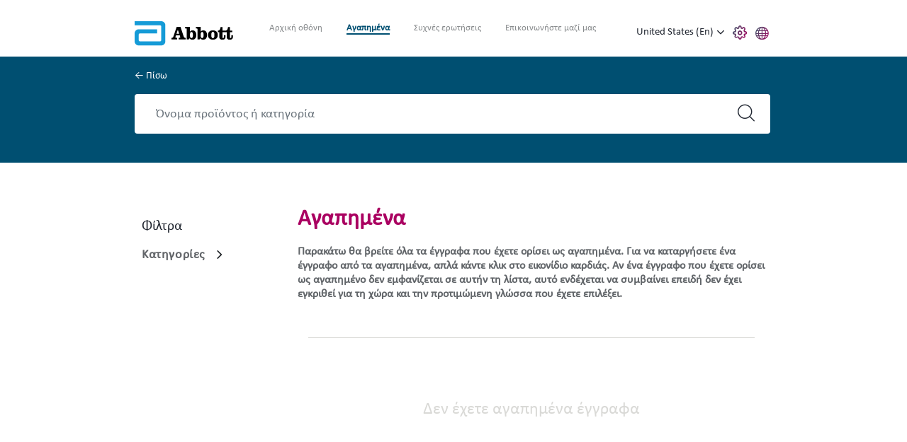

--- FILE ---
content_type: text/html;charset=utf-8
request_url: https://manuals.eifu.abbott/el/favorites.html
body_size: 20824
content:

<!DOCTYPE HTML>
<html lang="el">
<head>
    <meta charset="UTF-8"/>
    <title>Αγαπημένα</title>
    
	<meta name="title" content="Αγαπημένα"/>
    
    <meta name="template" content="av-generic-page"/>
    <meta name="viewport" content="width=device-width, initial-scale=1"/>
    
    
    
    
    
    
   
    <script defer="defer" type="text/javascript" src="/.rum/@adobe/helix-rum-js@%5E2/dist/rum-standalone.js"></script>
<link rel="icon" sizes="192x192" href="/etc.clientlibs/abbott-platform/clientlibs/favicons/clientlib-favicon-abbott/resources/icon-192x192.png"/>
    <link rel="apple-touch-icon" sizes="180x180" href="/etc.clientlibs/abbott-platform/clientlibs/favicons/clientlib-favicon-abbott/resources/apple-touch-icon-180x180.png"/>
    <link rel="apple-touch-icon" sizes="167x167" href="/etc.clientlibs/abbott-platform/clientlibs/favicons/clientlib-favicon-abbott/resources/apple-touch-icon-167x167.png"/>
    <link rel="apple-touch-icon" sizes="152x152" href="/etc.clientlibs/abbott-platform/clientlibs/favicons/clientlib-favicon-abbott/resources/apple-touch-icon-152x152.png"/>
    <link rel="apple-touch-icon" sizes="120x120" href="/etc.clientlibs/abbott-platform/clientlibs/favicons/clientlib-favicon-abbott/resources/apple-touch-icon-120x120.png"/>
    <meta name="msapplication-square310x310logo" content="/etc.clientlibs/abbott-platform/clientlibs/favicons/clientlib-favicon-abbott/resources/icon-310x310.png"/>
    <meta name="msapplication-wide310x150logo" content="/etc.clientlibs/abbott-platform/clientlibs/favicons/clientlib-favicon-abbott/resources/icon-310x150.png"/>
    <meta name="msapplication-square150x150logo" content="/etc.clientlibs/abbott-platform/clientlibs/favicons/clientlib-favicon-abbott/resources/icon-150x150.png"/>
    <meta name="msapplication-square70x70logo" content="/etc.clientlibs/abbott-platform/clientlibs/favicons/clientlib-favicon-abbott/resources/icon-70x70.png"/>

    






<meta property="og:url" content="https://manuals.eifu.abbott/el/favorites.html"/>
<meta property="og:type" content="website"/>
<meta property="og:title" content="Αγαπημένα"/>


<meta property="og:image" content="https://manuals.eifu.abbott/etc.clientlibs/abbott-platform/clientlibs/clientlib-site/resources/images/abbott-logo.png"/>

<link rel="canonical" href="https://manuals.eifu.abbott/el/favorites.html"/>

	
    

	
    




    
<link rel="stylesheet" href="/etc.clientlibs/abbott-platform/clientlibs/clientlib-base.lc-654e2f104ebd48c11ca3a12ba0c814df-lc.min.css" type="text/css">
<link rel="stylesheet" href="/etc.clientlibs/abbott-platform/clientlibs/clientlib-site.lc-97aabca41096560373a5aa6193bbf347-lc.min.css" type="text/css">




    
<link rel="stylesheet" href="/etc.clientlibs/abbott-cloudplatform/clientlibs/clientlib-thirdparty/pdfjs.lc-d41d8cd98f00b204e9800998ecf8427e-lc.min.css" type="text/css">
<link rel="stylesheet" href="/etc.clientlibs/av/clientlibs/clientlib-av-themes/theme-av.lc-9d6442a6a4626b8c77b298675e2402c7-lc.min.css" type="text/css">
<link rel="stylesheet" href="/etc.clientlibs/av/manuals/clientlibs/manuals-clientlib-av-themes/manual-theme-av.lc-1be8ec741e9405f515be57d50671fb91-lc.min.css" type="text/css">




    
<link rel="stylesheet" href="/etc.clientlibs/abbott-platform/clientlibs/clientlib-globalreference.lc-41f05f29fc6c42840520915583dd66bd-lc.min.css" type="text/css">





<script>
window.dataLayer = window.dataLayer || [];
</script>




<script type="text/javascript" async>
;window.NREUM||(NREUM={});NREUM.init={distributed_tracing:{enabled:true},privacy:{cookies_enabled:true},ajax:{deny_list:["bam.nr-data.net"]}};
window.NREUM||(NREUM={}),__nr_require=function(t,e,n){function r(n){if(!e[n]){var o=e[n]={exports:{}};t[n][0].call(o.exports,function(e){var o=t[n][1][e];return r(o||e)},o,o.exports)}return e[n].exports}if("function"==typeof __nr_require)return __nr_require;for(var o=0;o<n.length;o++)r(n[o]);return r}({1:[function(t,e,n){function r(t){try{s.console&&console.log(t)}catch(e){}}var o,i=t("ee"),a=t(32),s={};try{o=localStorage.getItem("__nr_flags").split(","),console&&"function"==typeof console.log&&(s.console=!0,o.indexOf("dev")!==-1&&(s.dev=!0),o.indexOf("nr_dev")!==-1&&(s.nrDev=!0))}catch(c){}s.nrDev&&i.on("internal-error",function(t){r(t.stack)}),s.dev&&i.on("fn-err",function(t,e,n){r(n.stack)}),s.dev&&(r("NR AGENT IN DEVELOPMENT MODE"),r("flags: "+a(s,function(t,e){return t}).join(", ")))},{}],2:[function(t,e,n){function r(t,e,n,r,s){try{l?l-=1:o(s||new UncaughtException(t,e,n),!0)}catch(f){try{i("ierr",[f,c.now(),!0])}catch(d){}}return"function"==typeof u&&u.apply(this,a(arguments))}function UncaughtException(t,e,n){this.message=t||"Uncaught error with no additional information",this.sourceURL=e,this.line=n}function o(t,e){var n=e?null:c.now();i("err",[t,n])}var i=t("handle"),a=t(33),s=t("ee"),c=t("loader"),f=t("gos"),u=window.onerror,d=!1,p="nr@seenError";if(!c.disabled){var l=0;c.features.err=!0,t(1),window.onerror=r;try{throw new Error}catch(h){"stack"in h&&(t(14),t(13),"addEventListener"in window&&t(7),c.xhrWrappable&&t(15),d=!0)}s.on("fn-start",function(t,e,n){d&&(l+=1)}),s.on("fn-err",function(t,e,n){d&&!n[p]&&(f(n,p,function(){return!0}),this.thrown=!0,o(n))}),s.on("fn-end",function(){d&&!this.thrown&&l>0&&(l-=1)}),s.on("internal-error",function(t){i("ierr",[t,c.now(),!0])})}},{}],3:[function(t,e,n){var r=t("loader");r.disabled||(r.features.ins=!0)},{}],4:[function(t,e,n){function r(){U++,L=g.hash,this[u]=y.now()}function o(){U--,g.hash!==L&&i(0,!0);var t=y.now();this[h]=~~this[h]+t-this[u],this[d]=t}function i(t,e){E.emit("newURL",[""+g,e])}function a(t,e){t.on(e,function(){this[e]=y.now()})}var s="-start",c="-end",f="-body",u="fn"+s,d="fn"+c,p="cb"+s,l="cb"+c,h="jsTime",m="fetch",v="addEventListener",w=window,g=w.location,y=t("loader");if(w[v]&&y.xhrWrappable&&!y.disabled){var x=t(11),b=t(12),E=t(9),R=t(7),O=t(14),T=t(8),P=t(15),S=t(10),M=t("ee"),N=M.get("tracer"),C=t(23);t(17),y.features.spa=!0;var L,U=0;M.on(u,r),b.on(p,r),S.on(p,r),M.on(d,o),b.on(l,o),S.on(l,o),M.buffer([u,d,"xhr-resolved"]),R.buffer([u]),O.buffer(["setTimeout"+c,"clearTimeout"+s,u]),P.buffer([u,"new-xhr","send-xhr"+s]),T.buffer([m+s,m+"-done",m+f+s,m+f+c]),E.buffer(["newURL"]),x.buffer([u]),b.buffer(["propagate",p,l,"executor-err","resolve"+s]),N.buffer([u,"no-"+u]),S.buffer(["new-jsonp","cb-start","jsonp-error","jsonp-end"]),a(T,m+s),a(T,m+"-done"),a(S,"new-jsonp"),a(S,"jsonp-end"),a(S,"cb-start"),E.on("pushState-end",i),E.on("replaceState-end",i),w[v]("hashchange",i,C(!0)),w[v]("load",i,C(!0)),w[v]("popstate",function(){i(0,U>1)},C(!0))}},{}],5:[function(t,e,n){function r(){var t=new PerformanceObserver(function(t,e){var n=t.getEntries();s(v,[n])});try{t.observe({entryTypes:["resource"]})}catch(e){}}function o(t){if(s(v,[window.performance.getEntriesByType(w)]),window.performance["c"+p])try{window.performance[h](m,o,!1)}catch(t){}else try{window.performance[h]("webkit"+m,o,!1)}catch(t){}}function i(t){}if(window.performance&&window.performance.timing&&window.performance.getEntriesByType){var a=t("ee"),s=t("handle"),c=t(14),f=t(13),u=t(6),d=t(23),p="learResourceTimings",l="addEventListener",h="removeEventListener",m="resourcetimingbufferfull",v="bstResource",w="resource",g="-start",y="-end",x="fn"+g,b="fn"+y,E="bstTimer",R="pushState",O=t("loader");if(!O.disabled){O.features.stn=!0,t(9),"addEventListener"in window&&t(7);var T=NREUM.o.EV;a.on(x,function(t,e){var n=t[0];n instanceof T&&(this.bstStart=O.now())}),a.on(b,function(t,e){var n=t[0];n instanceof T&&s("bst",[n,e,this.bstStart,O.now()])}),c.on(x,function(t,e,n){this.bstStart=O.now(),this.bstType=n}),c.on(b,function(t,e){s(E,[e,this.bstStart,O.now(),this.bstType])}),f.on(x,function(){this.bstStart=O.now()}),f.on(b,function(t,e){s(E,[e,this.bstStart,O.now(),"requestAnimationFrame"])}),a.on(R+g,function(t){this.time=O.now(),this.startPath=location.pathname+location.hash}),a.on(R+y,function(t){s("bstHist",[location.pathname+location.hash,this.startPath,this.time])}),u()?(s(v,[window.performance.getEntriesByType("resource")]),r()):l in window.performance&&(window.performance["c"+p]?window.performance[l](m,o,d(!1)):window.performance[l]("webkit"+m,o,d(!1))),document[l]("scroll",i,d(!1)),document[l]("keypress",i,d(!1)),document[l]("click",i,d(!1))}}},{}],6:[function(t,e,n){e.exports=function(){return"PerformanceObserver"in window&&"function"==typeof window.PerformanceObserver}},{}],7:[function(t,e,n){function r(t){for(var e=t;e&&!e.hasOwnProperty(u);)e=Object.getPrototypeOf(e);e&&o(e)}function o(t){s.inPlace(t,[u,d],"-",i)}function i(t,e){return t[1]}var a=t("ee").get("events"),s=t("wrap-function")(a,!0),c=t("gos"),f=XMLHttpRequest,u="addEventListener",d="removeEventListener";e.exports=a,"getPrototypeOf"in Object?(r(document),r(window),r(f.prototype)):f.prototype.hasOwnProperty(u)&&(o(window),o(f.prototype)),a.on(u+"-start",function(t,e){var n=t[1];if(null!==n&&("function"==typeof n||"object"==typeof n)){var r=c(n,"nr@wrapped",function(){function t(){if("function"==typeof n.handleEvent)return n.handleEvent.apply(n,arguments)}var e={object:t,"function":n}[typeof n];return e?s(e,"fn-",null,e.name||"anonymous"):n});this.wrapped=t[1]=r}}),a.on(d+"-start",function(t){t[1]=this.wrapped||t[1]})},{}],8:[function(t,e,n){function r(t,e,n){var r=t[e];"function"==typeof r&&(t[e]=function(){var t=i(arguments),e={};o.emit(n+"before-start",[t],e);var a;e[m]&&e[m].dt&&(a=e[m].dt);var s=r.apply(this,t);return o.emit(n+"start",[t,a],s),s.then(function(t){return o.emit(n+"end",[null,t],s),t},function(t){throw o.emit(n+"end",[t],s),t})})}var o=t("ee").get("fetch"),i=t(33),a=t(32);e.exports=o;var s=window,c="fetch-",f=c+"body-",u=["arrayBuffer","blob","json","text","formData"],d=s.Request,p=s.Response,l=s.fetch,h="prototype",m="nr@context";d&&p&&l&&(a(u,function(t,e){r(d[h],e,f),r(p[h],e,f)}),r(s,"fetch",c),o.on(c+"end",function(t,e){var n=this;if(e){var r=e.headers.get("content-length");null!==r&&(n.rxSize=r),o.emit(c+"done",[null,e],n)}else o.emit(c+"done",[t],n)}))},{}],9:[function(t,e,n){var r=t("ee").get("history"),o=t("wrap-function")(r);e.exports=r;var i=window.history&&window.history.constructor&&window.history.constructor.prototype,a=window.history;i&&i.pushState&&i.replaceState&&(a=i),o.inPlace(a,["pushState","replaceState"],"-")},{}],10:[function(t,e,n){function r(t){function e(){f.emit("jsonp-end",[],l),t.removeEventListener("load",e,c(!1)),t.removeEventListener("error",n,c(!1))}function n(){f.emit("jsonp-error",[],l),f.emit("jsonp-end",[],l),t.removeEventListener("load",e,c(!1)),t.removeEventListener("error",n,c(!1))}var r=t&&"string"==typeof t.nodeName&&"script"===t.nodeName.toLowerCase();if(r){var o="function"==typeof t.addEventListener;if(o){var a=i(t.src);if(a){var d=s(a),p="function"==typeof d.parent[d.key];if(p){var l={};u.inPlace(d.parent,[d.key],"cb-",l),t.addEventListener("load",e,c(!1)),t.addEventListener("error",n,c(!1)),f.emit("new-jsonp",[t.src],l)}}}}}function o(){return"addEventListener"in window}function i(t){var e=t.match(d);return e?e[1]:null}function a(t,e){var n=t.match(l),r=n[1],o=n[3];return o?a(o,e[r]):e[r]}function s(t){var e=t.match(p);return e&&e.length>=3?{key:e[2],parent:a(e[1],window)}:{key:t,parent:window}}var c=t(23),f=t("ee").get("jsonp"),u=t("wrap-function")(f);if(e.exports=f,o()){var d=/[?&](?:callback|cb)=([^&#]+)/,p=/(.*)\.([^.]+)/,l=/^(\w+)(\.|$)(.*)$/,h=["appendChild","insertBefore","replaceChild"];Node&&Node.prototype&&Node.prototype.appendChild?u.inPlace(Node.prototype,h,"dom-"):(u.inPlace(HTMLElement.prototype,h,"dom-"),u.inPlace(HTMLHeadElement.prototype,h,"dom-"),u.inPlace(HTMLBodyElement.prototype,h,"dom-")),f.on("dom-start",function(t){r(t[0])})}},{}],11:[function(t,e,n){var r=t("ee").get("mutation"),o=t("wrap-function")(r),i=NREUM.o.MO;e.exports=r,i&&(window.MutationObserver=function(t){return this instanceof i?new i(o(t,"fn-")):i.apply(this,arguments)},MutationObserver.prototype=i.prototype)},{}],12:[function(t,e,n){function r(t){var e=i.context(),n=s(t,"executor-",e,null,!1),r=new f(n);return i.context(r).getCtx=function(){return e},r}var o=t("wrap-function"),i=t("ee").get("promise"),a=t("ee").getOrSetContext,s=o(i),c=t(32),f=NREUM.o.PR;e.exports=i,f&&(window.Promise=r,["all","race"].forEach(function(t){var e=f[t];f[t]=function(n){function r(t){return function(){i.emit("propagate",[null,!o],a,!1,!1),o=o||!t}}var o=!1;c(n,function(e,n){Promise.resolve(n).then(r("all"===t),r(!1))});var a=e.apply(f,arguments),s=f.resolve(a);return s}}),["resolve","reject"].forEach(function(t){var e=f[t];f[t]=function(t){var n=e.apply(f,arguments);return t!==n&&i.emit("propagate",[t,!0],n,!1,!1),n}}),f.prototype["catch"]=function(t){return this.then(null,t)},f.prototype=Object.create(f.prototype,{constructor:{value:r}}),c(Object.getOwnPropertyNames(f),function(t,e){try{r[e]=f[e]}catch(n){}}),o.wrapInPlace(f.prototype,"then",function(t){return function(){var e=this,n=o.argsToArray.apply(this,arguments),r=a(e);r.promise=e,n[0]=s(n[0],"cb-",r,null,!1),n[1]=s(n[1],"cb-",r,null,!1);var c=t.apply(this,n);return r.nextPromise=c,i.emit("propagate",[e,!0],c,!1,!1),c}}),i.on("executor-start",function(t){t[0]=s(t[0],"resolve-",this,null,!1),t[1]=s(t[1],"resolve-",this,null,!1)}),i.on("executor-err",function(t,e,n){t[1](n)}),i.on("cb-end",function(t,e,n){i.emit("propagate",[n,!0],this.nextPromise,!1,!1)}),i.on("propagate",function(t,e,n){this.getCtx&&!e||(this.getCtx=function(){if(t instanceof Promise)var e=i.context(t);return e&&e.getCtx?e.getCtx():this})}),r.toString=function(){return""+f})},{}],13:[function(t,e,n){var r=t("ee").get("raf"),o=t("wrap-function")(r),i="equestAnimationFrame";e.exports=r,o.inPlace(window,["r"+i,"mozR"+i,"webkitR"+i,"msR"+i],"raf-"),r.on("raf-start",function(t){t[0]=o(t[0],"fn-")})},{}],14:[function(t,e,n){function r(t,e,n){t[0]=a(t[0],"fn-",null,n)}function o(t,e,n){this.method=n,this.timerDuration=isNaN(t[1])?0:+t[1],t[0]=a(t[0],"fn-",this,n)}var i=t("ee").get("timer"),a=t("wrap-function")(i),s="setTimeout",c="setInterval",f="clearTimeout",u="-start",d="-";e.exports=i,a.inPlace(window,[s,"setImmediate"],s+d),a.inPlace(window,[c],c+d),a.inPlace(window,[f,"clearImmediate"],f+d),i.on(c+u,r),i.on(s+u,o)},{}],15:[function(t,e,n){function r(t,e){d.inPlace(e,["onreadystatechange"],"fn-",s)}function o(){var t=this,e=u.context(t);t.readyState>3&&!e.resolved&&(e.resolved=!0,u.emit("xhr-resolved",[],t)),d.inPlace(t,y,"fn-",s)}function i(t){x.push(t),m&&(E?E.then(a):w?w(a):(R=-R,O.data=R))}function a(){for(var t=0;t<x.length;t++)r([],x[t]);x.length&&(x=[])}function s(t,e){return e}function c(t,e){for(var n in t)e[n]=t[n];return e}t(7);var f=t("ee"),u=f.get("xhr"),d=t("wrap-function")(u),p=t(23),l=NREUM.o,h=l.XHR,m=l.MO,v=l.PR,w=l.SI,g="readystatechange",y=["onload","onerror","onabort","onloadstart","onloadend","onprogress","ontimeout"],x=[];e.exports=u;var b=window.XMLHttpRequest=function(t){var e=new h(t);try{u.emit("new-xhr",[e],e),e.addEventListener(g,o,p(!1))}catch(n){try{u.emit("internal-error",[n])}catch(r){}}return e};if(c(h,b),b.prototype=h.prototype,d.inPlace(b.prototype,["open","send"],"-xhr-",s),u.on("send-xhr-start",function(t,e){r(t,e),i(e)}),u.on("open-xhr-start",r),m){var E=v&&v.resolve();if(!w&&!v){var R=1,O=document.createTextNode(R);new m(a).observe(O,{characterData:!0})}}else f.on("fn-end",function(t){t[0]&&t[0].type===g||a()})},{}],16:[function(t,e,n){function r(t){if(!s(t))return null;var e=window.NREUM;if(!e.loader_config)return null;var n=(e.loader_config.accountID||"").toString()||null,r=(e.loader_config.agentID||"").toString()||null,f=(e.loader_config.trustKey||"").toString()||null;if(!n||!r)return null;var h=l.generateSpanId(),m=l.generateTraceId(),v=Date.now(),w={spanId:h,traceId:m,timestamp:v};return(t.sameOrigin||c(t)&&p())&&(w.traceContextParentHeader=o(h,m),w.traceContextStateHeader=i(h,v,n,r,f)),(t.sameOrigin&&!u()||!t.sameOrigin&&c(t)&&d())&&(w.newrelicHeader=a(h,m,v,n,r,f)),w}function o(t,e){return"00-"+e+"-"+t+"-01"}function i(t,e,n,r,o){var i=0,a="",s=1,c="",f="";return o+"@nr="+i+"-"+s+"-"+n+"-"+r+"-"+t+"-"+a+"-"+c+"-"+f+"-"+e}function a(t,e,n,r,o,i){var a="btoa"in window&&"function"==typeof window.btoa;if(!a)return null;var s={v:[0,1],d:{ty:"Browser",ac:r,ap:o,id:t,tr:e,ti:n}};return i&&r!==i&&(s.d.tk=i),btoa(JSON.stringify(s))}function s(t){return f()&&c(t)}function c(t){var e=!1,n={};if("init"in NREUM&&"distributed_tracing"in NREUM.init&&(n=NREUM.init.distributed_tracing),t.sameOrigin)e=!0;else if(n.allowed_origins instanceof Array)for(var r=0;r<n.allowed_origins.length;r++){var o=h(n.allowed_origins[r]);if(t.hostname===o.hostname&&t.protocol===o.protocol&&t.port===o.port){e=!0;break}}return e}function f(){return"init"in NREUM&&"distributed_tracing"in NREUM.init&&!!NREUM.init.distributed_tracing.enabled}function u(){return"init"in NREUM&&"distributed_tracing"in NREUM.init&&!!NREUM.init.distributed_tracing.exclude_newrelic_header}function d(){return"init"in NREUM&&"distributed_tracing"in NREUM.init&&NREUM.init.distributed_tracing.cors_use_newrelic_header!==!1}function p(){return"init"in NREUM&&"distributed_tracing"in NREUM.init&&!!NREUM.init.distributed_tracing.cors_use_tracecontext_headers}var l=t(29),h=t(18);e.exports={generateTracePayload:r,shouldGenerateTrace:s}},{}],17:[function(t,e,n){function r(t){var e=this.params,n=this.metrics;if(!this.ended){this.ended=!0;for(var r=0;r<p;r++)t.removeEventListener(d[r],this.listener,!1);e.aborted||(n.duration=a.now()-this.startTime,this.loadCaptureCalled||4!==t.readyState?null==e.status&&(e.status=0):i(this,t),n.cbTime=this.cbTime,s("xhr",[e,n,this.startTime,this.endTime,"xhr"],this))}}function o(t,e){var n=c(e),r=t.params;r.hostname=n.hostname,r.port=n.port,r.protocol=n.protocol,r.host=n.hostname+":"+n.port,r.pathname=n.pathname,t.parsedOrigin=n,t.sameOrigin=n.sameOrigin}function i(t,e){t.params.status=e.status;var n=v(e,t.lastSize);if(n&&(t.metrics.rxSize=n),t.sameOrigin){var r=e.getResponseHeader("X-NewRelic-App-Data");r&&(t.params.cat=r.split(", ").pop())}t.loadCaptureCalled=!0}var a=t("loader");if(a.xhrWrappable&&!a.disabled){var s=t("handle"),c=t(18),f=t(16).generateTracePayload,u=t("ee"),d=["load","error","abort","timeout"],p=d.length,l=t("id"),h=t(24),m=t(22),v=t(19),w=t(23),g=NREUM.o.REQ,y=window.XMLHttpRequest;a.features.xhr=!0,t(15),t(8),u.on("new-xhr",function(t){var e=this;e.totalCbs=0,e.called=0,e.cbTime=0,e.end=r,e.ended=!1,e.xhrGuids={},e.lastSize=null,e.loadCaptureCalled=!1,e.params=this.params||{},e.metrics=this.metrics||{},t.addEventListener("load",function(n){i(e,t)},w(!1)),h&&(h>34||h<10)||t.addEventListener("progress",function(t){e.lastSize=t.loaded},w(!1))}),u.on("open-xhr-start",function(t){this.params={method:t[0]},o(this,t[1]),this.metrics={}}),u.on("open-xhr-end",function(t,e){"loader_config"in NREUM&&"xpid"in NREUM.loader_config&&this.sameOrigin&&e.setRequestHeader("X-NewRelic-ID",NREUM.loader_config.xpid);var n=f(this.parsedOrigin);if(n){var r=!1;n.newrelicHeader&&(e.setRequestHeader("newrelic",n.newrelicHeader),r=!0),n.traceContextParentHeader&&(e.setRequestHeader("traceparent",n.traceContextParentHeader),n.traceContextStateHeader&&e.setRequestHeader("tracestate",n.traceContextStateHeader),r=!0),r&&(this.dt=n)}}),u.on("send-xhr-start",function(t,e){var n=this.metrics,r=t[0],o=this;if(n&&r){var i=m(r);i&&(n.txSize=i)}this.startTime=a.now(),this.listener=function(t){try{"abort"!==t.type||o.loadCaptureCalled||(o.params.aborted=!0),("load"!==t.type||o.called===o.totalCbs&&(o.onloadCalled||"function"!=typeof e.onload))&&o.end(e)}catch(n){try{u.emit("internal-error",[n])}catch(r){}}};for(var s=0;s<p;s++)e.addEventListener(d[s],this.listener,w(!1))}),u.on("xhr-cb-time",function(t,e,n){this.cbTime+=t,e?this.onloadCalled=!0:this.called+=1,this.called!==this.totalCbs||!this.onloadCalled&&"function"==typeof n.onload||this.end(n)}),u.on("xhr-load-added",function(t,e){var n=""+l(t)+!!e;this.xhrGuids&&!this.xhrGuids[n]&&(this.xhrGuids[n]=!0,this.totalCbs+=1)}),u.on("xhr-load-removed",function(t,e){var n=""+l(t)+!!e;this.xhrGuids&&this.xhrGuids[n]&&(delete this.xhrGuids[n],this.totalCbs-=1)}),u.on("xhr-resolved",function(){this.endTime=a.now()}),u.on("addEventListener-end",function(t,e){e instanceof y&&"load"===t[0]&&u.emit("xhr-load-added",[t[1],t[2]],e)}),u.on("removeEventListener-end",function(t,e){e instanceof y&&"load"===t[0]&&u.emit("xhr-load-removed",[t[1],t[2]],e)}),u.on("fn-start",function(t,e,n){e instanceof y&&("onload"===n&&(this.onload=!0),("load"===(t[0]&&t[0].type)||this.onload)&&(this.xhrCbStart=a.now()))}),u.on("fn-end",function(t,e){this.xhrCbStart&&u.emit("xhr-cb-time",[a.now()-this.xhrCbStart,this.onload,e],e)}),u.on("fetch-before-start",function(t){function e(t,e){var n=!1;return e.newrelicHeader&&(t.set("newrelic",e.newrelicHeader),n=!0),e.traceContextParentHeader&&(t.set("traceparent",e.traceContextParentHeader),e.traceContextStateHeader&&t.set("tracestate",e.traceContextStateHeader),n=!0),n}var n,r=t[1]||{};"string"==typeof t[0]?n=t[0]:t[0]&&t[0].url?n=t[0].url:window.URL&&t[0]&&t[0]instanceof URL&&(n=t[0].href),n&&(this.parsedOrigin=c(n),this.sameOrigin=this.parsedOrigin.sameOrigin);var o=f(this.parsedOrigin);if(o&&(o.newrelicHeader||o.traceContextParentHeader))if("string"==typeof t[0]||window.URL&&t[0]&&t[0]instanceof URL){var i={};for(var a in r)i[a]=r[a];i.headers=new Headers(r.headers||{}),e(i.headers,o)&&(this.dt=o),t.length>1?t[1]=i:t.push(i)}else t[0]&&t[0].headers&&e(t[0].headers,o)&&(this.dt=o)}),u.on("fetch-start",function(t,e){this.params={},this.metrics={},this.startTime=a.now(),this.dt=e,t.length>=1&&(this.target=t[0]),t.length>=2&&(this.opts=t[1]);var n,r=this.opts||{},i=this.target;"string"==typeof i?n=i:"object"==typeof i&&i instanceof g?n=i.url:window.URL&&"object"==typeof i&&i instanceof URL&&(n=i.href),o(this,n);var s=(""+(i&&i instanceof g&&i.method||r.method||"GET")).toUpperCase();this.params.method=s,this.txSize=m(r.body)||0}),u.on("fetch-done",function(t,e){this.endTime=a.now(),this.params||(this.params={}),this.params.status=e?e.status:0;var n;"string"==typeof this.rxSize&&this.rxSize.length>0&&(n=+this.rxSize);var r={txSize:this.txSize,rxSize:n,duration:a.now()-this.startTime};s("xhr",[this.params,r,this.startTime,this.endTime,"fetch"],this)})}},{}],18:[function(t,e,n){var r={};e.exports=function(t){if(t in r)return r[t];var e=document.createElement("a"),n=window.location,o={};e.href=t,o.port=e.port;var i=e.href.split("://");!o.port&&i[1]&&(o.port=i[1].split("/")[0].split("@").pop().split(":")[1]),o.port&&"0"!==o.port||(o.port="https"===i[0]?"443":"80"),o.hostname=e.hostname||n.hostname,o.pathname=e.pathname,o.protocol=i[0],"/"!==o.pathname.charAt(0)&&(o.pathname="/"+o.pathname);var a=!e.protocol||":"===e.protocol||e.protocol===n.protocol,s=e.hostname===document.domain&&e.port===n.port;return o.sameOrigin=a&&(!e.hostname||s),"/"===o.pathname&&(r[t]=o),o}},{}],19:[function(t,e,n){function r(t,e){var n=t.responseType;return"json"===n&&null!==e?e:"arraybuffer"===n||"blob"===n||"json"===n?o(t.response):"text"===n||""===n||void 0===n?o(t.responseText):void 0}var o=t(22);e.exports=r},{}],20:[function(t,e,n){function r(){}function o(t,e,n,r){return function(){return u.recordSupportability("API/"+e+"/called"),i(t+e,[f.now()].concat(s(arguments)),n?null:this,r),n?void 0:this}}var i=t("handle"),a=t(32),s=t(33),c=t("ee").get("tracer"),f=t("loader"),u=t(25),d=NREUM;"undefined"==typeof window.newrelic&&(newrelic=d);var p=["setPageViewName","setCustomAttribute","setErrorHandler","finished","addToTrace","inlineHit","addRelease"],l="api-",h=l+"ixn-";a(p,function(t,e){d[e]=o(l,e,!0,"api")}),d.addPageAction=o(l,"addPageAction",!0),d.setCurrentRouteName=o(l,"routeName",!0),e.exports=newrelic,d.interaction=function(){return(new r).get()};var m=r.prototype={createTracer:function(t,e){var n={},r=this,o="function"==typeof e;return i(h+"tracer",[f.now(),t,n],r),function(){if(c.emit((o?"":"no-")+"fn-start",[f.now(),r,o],n),o)try{return e.apply(this,arguments)}catch(t){throw c.emit("fn-err",[arguments,this,t],n),t}finally{c.emit("fn-end",[f.now()],n)}}}};a("actionText,setName,setAttribute,save,ignore,onEnd,getContext,end,get".split(","),function(t,e){m[e]=o(h,e)}),newrelic.noticeError=function(t,e){"string"==typeof t&&(t=new Error(t)),u.recordSupportability("API/noticeError/called"),i("err",[t,f.now(),!1,e])}},{}],21:[function(t,e,n){function r(t){if(NREUM.init){for(var e=NREUM.init,n=t.split("."),r=0;r<n.length-1;r++)if(e=e[n[r]],"object"!=typeof e)return;return e=e[n[n.length-1]]}}e.exports={getConfiguration:r}},{}],22:[function(t,e,n){e.exports=function(t){if("string"==typeof t&&t.length)return t.length;if("object"==typeof t){if("undefined"!=typeof ArrayBuffer&&t instanceof ArrayBuffer&&t.byteLength)return t.byteLength;if("undefined"!=typeof Blob&&t instanceof Blob&&t.size)return t.size;if(!("undefined"!=typeof FormData&&t instanceof FormData))try{return JSON.stringify(t).length}catch(e){return}}}},{}],23:[function(t,e,n){var r=!1;try{var o=Object.defineProperty({},"passive",{get:function(){r=!0}});window.addEventListener("testPassive",null,o),window.removeEventListener("testPassive",null,o)}catch(i){}e.exports=function(t){return r?{passive:!0,capture:!!t}:!!t}},{}],24:[function(t,e,n){var r=0,o=navigator.userAgent.match(/Firefox[\/\s](\d+\.\d+)/);o&&(r=+o[1]),e.exports=r},{}],25:[function(t,e,n){function r(t,e){var n=[a,t,{name:t},e];return i("storeMetric",n,null,"api"),n}function o(t,e){var n=[s,t,{name:t},e];return i("storeEventMetrics",n,null,"api"),n}var i=t("handle"),a="sm",s="cm";e.exports={constants:{SUPPORTABILITY_METRIC:a,CUSTOM_METRIC:s},recordSupportability:r,recordCustom:o}},{}],26:[function(t,e,n){function r(){return s.exists&&performance.now?Math.round(performance.now()):(i=Math.max((new Date).getTime(),i))-a}function o(){return i}var i=(new Date).getTime(),a=i,s=t(34);e.exports=r,e.exports.offset=a,e.exports.getLastTimestamp=o},{}],27:[function(t,e,n){function r(t){return!(!t||!t.protocol||"file:"===t.protocol)}e.exports=r},{}],28:[function(t,e,n){function r(t,e){var n=t.getEntries();n.forEach(function(t){"first-paint"===t.name?p("timing",["fp",Math.floor(t.startTime)]):"first-contentful-paint"===t.name&&p("timing",["fcp",Math.floor(t.startTime)])})}function o(t,e){var n=t.getEntries();if(n.length>0){var r=n[n.length-1];if(c&&c<r.startTime)return;p("lcp",[r])}}function i(t){t.getEntries().forEach(function(t){t.hadRecentInput||p("cls",[t])})}function a(t){if(t instanceof v&&!g){var e=Math.round(t.timeStamp),n={type:t.type};e<=l.now()?n.fid=l.now()-e:e>l.offset&&e<=Date.now()?(e-=l.offset,n.fid=l.now()-e):e=l.now(),g=!0,p("timing",["fi",e,n])}}function s(t){"hidden"===t&&(c=l.now(),p("pageHide",[c]))}if(!("init"in NREUM&&"page_view_timing"in NREUM.init&&"enabled"in NREUM.init.page_view_timing&&NREUM.init.page_view_timing.enabled===!1)){var c,f,u,d,p=t("handle"),l=t("loader"),h=t(31),m=t(23),v=NREUM.o.EV;if("PerformanceObserver"in window&&"function"==typeof window.PerformanceObserver){f=new PerformanceObserver(r);try{f.observe({entryTypes:["paint"]})}catch(w){}u=new PerformanceObserver(o);try{u.observe({entryTypes:["largest-contentful-paint"]})}catch(w){}d=new PerformanceObserver(i);try{d.observe({type:"layout-shift",buffered:!0})}catch(w){}}if("addEventListener"in document){var g=!1,y=["click","keydown","mousedown","pointerdown","touchstart"];y.forEach(function(t){document.addEventListener(t,a,m(!1))})}h(s)}},{}],29:[function(t,e,n){function r(){function t(){return e?15&e[n++]:16*Math.random()|0}var e=null,n=0,r=window.crypto||window.msCrypto;r&&r.getRandomValues&&(e=r.getRandomValues(new Uint8Array(31)));for(var o,i="xxxxxxxx-xxxx-4xxx-yxxx-xxxxxxxxxxxx",a="",s=0;s<i.length;s++)o=i[s],"x"===o?a+=t().toString(16):"y"===o?(o=3&t()|8,a+=o.toString(16)):a+=o;return a}function o(){return a(16)}function i(){return a(32)}function a(t){function e(){return n?15&n[r++]:16*Math.random()|0}var n=null,r=0,o=window.crypto||window.msCrypto;o&&o.getRandomValues&&Uint8Array&&(n=o.getRandomValues(new Uint8Array(31)));for(var i=[],a=0;a<t;a++)i.push(e().toString(16));return i.join("")}e.exports={generateUuid:r,generateSpanId:o,generateTraceId:i}},{}],30:[function(t,e,n){function r(t,e){if(!o)return!1;if(t!==o)return!1;if(!e)return!0;if(!i)return!1;for(var n=i.split("."),r=e.split("."),a=0;a<r.length;a++)if(r[a]!==n[a])return!1;return!0}var o=null,i=null,a=/Version\/(\S+)\s+Safari/;if(navigator.userAgent){var s=navigator.userAgent,c=s.match(a);c&&s.indexOf("Chrome")===-1&&s.indexOf("Chromium")===-1&&(o="Safari",i=c[1])}e.exports={agent:o,version:i,match:r}},{}],31:[function(t,e,n){function r(t){function e(){t(s&&document[s]?document[s]:document[i]?"hidden":"visible")}"addEventListener"in document&&a&&document.addEventListener(a,e,o(!1))}var o=t(23);e.exports=r;var i,a,s;"undefined"!=typeof document.hidden?(i="hidden",a="visibilitychange",s="visibilityState"):"undefined"!=typeof document.msHidden?(i="msHidden",a="msvisibilitychange"):"undefined"!=typeof document.webkitHidden&&(i="webkitHidden",a="webkitvisibilitychange",s="webkitVisibilityState")},{}],32:[function(t,e,n){function r(t,e){var n=[],r="",i=0;for(r in t)o.call(t,r)&&(n[i]=e(r,t[r]),i+=1);return n}var o=Object.prototype.hasOwnProperty;e.exports=r},{}],33:[function(t,e,n){function r(t,e,n){e||(e=0),"undefined"==typeof n&&(n=t?t.length:0);for(var r=-1,o=n-e||0,i=Array(o<0?0:o);++r<o;)i[r]=t[e+r];return i}e.exports=r},{}],34:[function(t,e,n){e.exports={exists:"undefined"!=typeof window.performance&&window.performance.timing&&"undefined"!=typeof window.performance.timing.navigationStart}},{}],ee:[function(t,e,n){function r(){}function o(t){function e(t){return t&&t instanceof r?t:t?f(t,c,a):a()}function n(n,r,o,i,a){if(a!==!1&&(a=!0),!l.aborted||i){t&&a&&t(n,r,o);for(var s=e(o),c=m(n),f=c.length,u=0;u<f;u++)c[u].apply(s,r);var p=d[y[n]];return p&&p.push([x,n,r,s]),s}}function i(t,e){g[t]=m(t).concat(e)}function h(t,e){var n=g[t];if(n)for(var r=0;r<n.length;r++)n[r]===e&&n.splice(r,1)}function m(t){return g[t]||[]}function v(t){return p[t]=p[t]||o(n)}function w(t,e){l.aborted||u(t,function(t,n){e=e||"feature",y[n]=e,e in d||(d[e]=[])})}var g={},y={},x={on:i,addEventListener:i,removeEventListener:h,emit:n,get:v,listeners:m,context:e,buffer:w,abort:s,aborted:!1};return x}function i(t){return f(t,c,a)}function a(){return new r}function s(){(d.api||d.feature)&&(l.aborted=!0,d=l.backlog={})}var c="nr@context",f=t("gos"),u=t(32),d={},p={},l=e.exports=o();e.exports.getOrSetContext=i,l.backlog=d},{}],gos:[function(t,e,n){function r(t,e,n){if(o.call(t,e))return t[e];var r=n();if(Object.defineProperty&&Object.keys)try{return Object.defineProperty(t,e,{value:r,writable:!0,enumerable:!1}),r}catch(i){}return t[e]=r,r}var o=Object.prototype.hasOwnProperty;e.exports=r},{}],handle:[function(t,e,n){function r(t,e,n,r){o.buffer([t],r),o.emit(t,e,n)}var o=t("ee").get("handle");e.exports=r,r.ee=o},{}],id:[function(t,e,n){function r(t){var e=typeof t;return!t||"object"!==e&&"function"!==e?-1:t===window?0:a(t,i,function(){return o++})}var o=1,i="nr@id",a=t("gos");e.exports=r},{}],loader:[function(t,e,n){function r(){if(!P++){var t=T.info=NREUM.info,e=v.getElementsByTagName("script")[0];if(setTimeout(f.abort,3e4),!(t&&t.licenseKey&&t.applicationID&&e))return f.abort();c(R,function(e,n){t[e]||(t[e]=n)});var n=a();s("mark",["onload",n+T.offset],null,"api"),s("timing",["load",n]);var r=v.createElement("script");0===t.agent.indexOf("http://")||0===t.agent.indexOf("https://")?r.src=t.agent:r.src=h+"://"+t.agent,e.parentNode.insertBefore(r,e)}}function o(){"complete"===v.readyState&&i()}function i(){s("mark",["domContent",a()+T.offset],null,"api")}var a=t(26),s=t("handle"),c=t(32),f=t("ee"),u=t(30),d=t(27),p=t(21),l=t(23),h=p.getConfiguration("ssl")===!1?"http":"https",m=window,v=m.document,w="addEventListener",g="attachEvent",y=m.XMLHttpRequest,x=y&&y.prototype,b=!d(m.location);NREUM.o={ST:setTimeout,SI:m.setImmediate,CT:clearTimeout,XHR:y,REQ:m.Request,EV:m.Event,PR:m.Promise,MO:m.MutationObserver};var E=""+location,R={beacon:"bam.nr-data.net",errorBeacon:"bam.nr-data.net",agent:"js-agent.newrelic.com/nr-spa-1212.min.js"},O=y&&x&&x[w]&&!/CriOS/.test(navigator.userAgent),T=e.exports={offset:a.getLastTimestamp(),now:a,origin:E,features:{},xhrWrappable:O,userAgent:u,disabled:b};if(!b){t(20),t(28),v[w]?(v[w]("DOMContentLoaded",i,l(!1)),m[w]("load",r,l(!1))):(v[g]("onreadystatechange",o),m[g]("onload",r)),s("mark",["firstbyte",a.getLastTimestamp()],null,"api");var P=0}},{}],"wrap-function":[function(t,e,n){function r(t,e){function n(e,n,r,c,f){function nrWrapper(){var i,a,u,p;try{a=this,i=d(arguments),u="function"==typeof r?r(i,a):r||{}}catch(l){o([l,"",[i,a,c],u],t)}s(n+"start",[i,a,c],u,f);try{return p=e.apply(a,i)}catch(h){throw s(n+"err",[i,a,h],u,f),h}finally{s(n+"end",[i,a,p],u,f)}}return a(e)?e:(n||(n=""),nrWrapper[p]=e,i(e,nrWrapper,t),nrWrapper)}function r(t,e,r,o,i){r||(r="");var s,c,f,u="-"===r.charAt(0);for(f=0;f<e.length;f++)c=e[f],s=t[c],a(s)||(t[c]=n(s,u?c+r:r,o,c,i))}function s(n,r,i,a){if(!h||e){var s=h;h=!0;try{t.emit(n,r,i,e,a)}catch(c){o([c,n,r,i],t)}h=s}}return t||(t=u),n.inPlace=r,n.flag=p,n}function o(t,e){e||(e=u);try{e.emit("internal-error",t)}catch(n){}}function i(t,e,n){if(Object.defineProperty&&Object.keys)try{var r=Object.keys(t);return r.forEach(function(n){Object.defineProperty(e,n,{get:function(){return t[n]},set:function(e){return t[n]=e,e}})}),e}catch(i){o([i],n)}for(var a in t)l.call(t,a)&&(e[a]=t[a]);return e}function a(t){return!(t&&t instanceof Function&&t.apply&&!t[p])}function s(t,e){var n=e(t);return n[p]=t,i(t,n,u),n}function c(t,e,n){var r=t[e];t[e]=s(r,n)}function f(){for(var t=arguments.length,e=new Array(t),n=0;n<t;++n)e[n]=arguments[n];return e}var u=t("ee"),d=t(33),p="nr@original",l=Object.prototype.hasOwnProperty,h=!1;e.exports=r,e.exports.wrapFunction=s,e.exports.wrapInPlace=c,e.exports.argsToArray=f},{}]},{},["loader",2,17,5,3,4]);
;NREUM.loader_config={accountID:"2629726",trustKey:"1417428",agentID:"1835020964",licenseKey:"NRJS-ae8f2148d8b44dd4bec",applicationID:"1835020964"}
;NREUM.info={beacon:"bam.nr-data.net",errorBeacon:"bam.nr-data.net",licenseKey:"NRJS-ae8f2148d8b44dd4bec",applicationID:"1835020964",sa:1}
</script>




<script async="async" src="https://assets.adobedtm.com/1a1f0c5245aa/029ba7fd5e94/launch-a80baf860c1b-development.min.js"></script>




    
    
    

    

    
    
    

    
    
</head>
<body class="genericpage page basicpage" id="genericpage-a000b243b9">
	  






	




	



	
<div class="abbott-wrapper">
	

	

    



<div class="xf-content-height">
    <div class="root responsivegrid">


<div class="aem-Grid aem-Grid--12 aem-Grid--default--12 ">
    
    <div class="header aem-GridColumn aem-GridColumn--default--12">
    
	<div class="o-header " data-js-component="header">
	    <div class="o-header__wrapper">
            <div class="row header_sticky" data-sticky="false">
                <div class="container row header_main">
                    <div class="col-sm-6 col-md-3 col-small-6">
                        
    <div class="o-header__logo-section">
        <div class="o-header__logo-left">
            
                
                
    <div id="logo-157c625d34" class="a-logo-comp  ">
        
        
        
        
        
        
			<a class="a-logo-comp--link" href="/el/hcp/home.html" target="_self">
                <img loading="lazy" class="a-logo-comp--image img-fluid" src="/content/dam/av/abbottvascular/images/abbott-logo.svg" alt="Abbott Logo"/>
                <img loading="lazy" class="a-logo-comp--image img-fluid sticky-logo" src="/content/dam/av/abbottvascular/images/abbott-logo.svg" alt="Abbott Logo"/>
            </a>
            
        
    </div>



    
    


            
        </div>
    </div>              

                    </div>
                    <div class="col-md-5 d-small-none d-tablet-inline">
                        
    
        <div class="o-header__user-activity">
            <div class="o-header__utility-nav">
                
                    <div class="country-dropdown linkstack">
	
		<div id="linkstack-c3b6082080" class="m-link-stack js-m-link-stack " data-js-component="default-link-stack">
        
	<div class="m-link-stack--header">
		

		

		
    
    
    <h6 class="m-link-stack--title">
    </h6>


		
			<a role="link" href="javascript:void(0)" class="abt-icon-down-arrow js-collapse-icon"></a>
		
	</div>

        
            
	<ul class="js-collapsable-links m-link-stack--content d-none d-lg-block d-xl-block">
		
			
			<li class="a-link">
				<a class="a-link__text" href="/el/hcp/home.html" target="_self">Αρχική οθόνη</a>
			</li>
		
			
			<li class="a-link">
				<a class="a-link__text" href="/el/favorites.html" target="_self">Αγαπημένα</a>
			</li>
		
			
			<li class="a-link">
				<a class="a-link__text" href="/el/faq.html" target="_self">Συχνές ερωτήσεις</a>
			</li>
		
			
			<li class="a-link">
				<a class="a-link__text" href="/el/contact-us.html" target="_self">Επικοινωνήστε μαζί μας</a>
			</li>
		
	</ul>

        
        </div>
    
</div>

                

            </div>					
        </div>
   

                    </div>
                    <div class="col-md-4 col-small-6 clearfix">
                        
   <div>
	<div class="o-header__mega-menu">
        <div class="container">
            
            <div class="header__mob-options d-block d-lg-none">
                <div class="menu-icons d-none">
                    <span class="abt-icon abt-icon-hambuerger-menu"></span>
                    <span class="abt-icon abt-icon-cross d-none"></span> 
                </div>
                <div class="mobile-menu-overlay d-none">
                    <div class="mob_menu_sublinks"></div>
                    <div class="seperator"></div>
                    <div class="lang-search d-none">
                        <span class="lang-selected"></span>
                        <span class="abt-icon abt-icon-right-arrow" aria-hidden="true"></span>
                    </div>
                    <div class="switch-container mobile-switch-container">
                        
                        <div class="mobile-switch link button">


	

    
    
    
	
	
		<div class="a-link ">
			<a id="link-80ca0242f7" class="a-link__text 
							  
							 a-link__text--has-icon" href="/el/index.html" target="_self">
				<em class="abt-icon abt-icon-right-arrow"></em>
				<span class="a-link__inner-text">Εναλλαγή προβολής</span>
	</a>
	</div>




    


</div>

                    </div> 
                    <div class="mob_lang_right_menu"></div>
                </div>
            </div>
            <div class="menu-header-right">
                <ul class="menu-option-right">
                    <li class="menu-right-option">
                        <a class="lang-search d-none d-small-none" href="javascript:;">
                            <span class="lang-selected"></span>
                            <span class="abt-icon abt-icon-down-arrow" aria-hidden="true"></span>
                        </a>
                    </li>
                    <li class="menu-right-option">
                        
                        <div class="switch-container switch-icon d-small-none">
                            
                            <div class="switch link button">


	

    
    
    
	
	
		<div class="a-link ">
			<a id="link-d036bfd864" class="a-link__text 
							  
							 a-link__text--has-icon" href="/el/index.html" target="_self">
				<em class="abt-icon abt-icon-gear"></em>
				<span class="a-link__inner-text">Εναλλαγή προβολής</span>
	</a>
	</div>




    


</div>
 
                        </div>
                        <div class="switch-overlay d-none"></div>              
                        
                    </li>
                    <li class="menu-right-option language-switcher">
                        
                            <div class="lang-dropdown d-none">
                                <span class="abt-icon abt-icon-cross close-mob-dropdown d-none"></span>
                                

    

	
		
	
<div id="languagenavigation-c74bda497e" class="m-link-stack m-link-stack--dropdown js-m-link-stack-dropdown m-link-stack__country-select ">
     <div class="m-link-stack__link" data-js-component="link-stack-dropdown">
          
          
                    
          
                    
          
                    <div class="a-link a-link--icon-right"> <a class="a-link__text" href="/el/favorites.html" target="">
                              <em class="abt-icon abt-icon-down-arrow" aria-hidden="true"> </em>Ελληνικά
                        <span class="m-link-stack__current_lang">(el)</span></a> </div>
          
                    
          
                    
          
                    
          
                    
          
                    
          
                    
          
                    
          
                    
          
                    
          
                    
          
                    
          
                    
          
                    
          
                    
          
                    
          
                    
          
                    
          
                    
          
                    
          
                    
          
                    
          
                    
          
                    
          
                    
          
                    
          
                    
          
                    
          
          
     </div>
     <div class="m-link-stack__dropdown-wrapper js-collapsable-links-dropdown d-none">
          <div class="m-link-stack__container">
               
               
    <ul class="m-link-stack__list ">
        
    <li class="m-link-stack__list-item cmp-languagenavigation__item cmp-languagenavigation__item--langcode-en cmp-languagenavigation__item--level-0">
        
      <div class="a-link" lang="en">
        <a class="a-link__text" aria-label="English" role="link" href="/en/favorites.html" data-id="menu-2" hreflang="en" lang="en">
              <span class="m-link-stack__name">English</span>
              <span class="m-link-stack__lang">
                
                (en)
              </span>
        </a>
      </div>


        
    </li>

    
        
    <li class="m-link-stack__list-item cmp-languagenavigation__item cmp-languagenavigation__item--langcode-fi cmp-languagenavigation__item--level-0">
        
      <div class="a-link" lang="fi">
        <a class="a-link__text" aria-label="Finnish" role="link" href="/fi/favorites.html" data-id="menu-2" hreflang="fi" lang="fi">
              <span class="m-link-stack__name">Suomi</span>
              <span class="m-link-stack__lang">
                
                (fi)
              </span>
        </a>
      </div>


        
    </li>

    
        
    

    
        
    <li class="m-link-stack__list-item cmp-languagenavigation__item cmp-languagenavigation__item--langcode-ru cmp-languagenavigation__item--level-0">
        
      <div class="a-link" lang="ru">
        <a class="a-link__text" aria-label="Russian" role="link" href="/ru/favorites.html" data-id="menu-2" hreflang="ru" lang="ru">
              <span class="m-link-stack__name">Русский</span>
              <span class="m-link-stack__lang">
                
                (ru)
              </span>
        </a>
      </div>


        
    </li>

    
        
    <li class="m-link-stack__list-item cmp-languagenavigation__item cmp-languagenavigation__item--langcode-es cmp-languagenavigation__item--level-0">
        
      <div class="a-link" lang="es">
        <a class="a-link__text" aria-label="Spanish" role="link" href="/es/favorites.html" data-id="menu-2" hreflang="es" lang="es">
              <span class="m-link-stack__name">Español</span>
              <span class="m-link-stack__lang">
                
                (es)
              </span>
        </a>
      </div>


        
    </li>

    
        
    <li class="m-link-stack__list-item cmp-languagenavigation__item cmp-languagenavigation__item--langcode-fr cmp-languagenavigation__item--level-0">
        
      <div class="a-link" lang="fr">
        <a class="a-link__text" aria-label="French" role="link" href="/fr/favorites.html" data-id="menu-2" hreflang="fr" lang="fr">
              <span class="m-link-stack__name">Français</span>
              <span class="m-link-stack__lang">
                
                (fr)
              </span>
        </a>
      </div>


        
    </li>

    
        
    <li class="m-link-stack__list-item cmp-languagenavigation__item cmp-languagenavigation__item--langcode-tr cmp-languagenavigation__item--level-0">
        
      <div class="a-link" lang="tr">
        <a class="a-link__text" aria-label="Turkish" role="link" href="/tr/favorites.html" data-id="menu-2" hreflang="tr" lang="tr">
              <span class="m-link-stack__name">Türkçe</span>
              <span class="m-link-stack__lang">
                
                (tr)
              </span>
        </a>
      </div>


        
    </li>

    
        
    <li class="m-link-stack__list-item cmp-languagenavigation__item cmp-languagenavigation__item--langcode-pl cmp-languagenavigation__item--level-0">
        
      <div class="a-link" lang="pl">
        <a class="a-link__text" aria-label="Polish" role="link" href="/pl/favorites.html" data-id="menu-2" hreflang="pl" lang="pl">
              <span class="m-link-stack__name">Polski</span>
              <span class="m-link-stack__lang">
                
                (pl)
              </span>
        </a>
      </div>


        
    </li>

    
        
    <li class="m-link-stack__list-item cmp-languagenavigation__item cmp-languagenavigation__item--langcode-cs cmp-languagenavigation__item--level-0">
        
      <div class="a-link" lang="cs">
        <a class="a-link__text" aria-label="Czech" role="link" href="/cs/favorites.html" data-id="menu-2" hreflang="cs" lang="cs">
              <span class="m-link-stack__name">Česky</span>
              <span class="m-link-stack__lang">
                
                (cs)
              </span>
        </a>
      </div>


        
    </li>

    
        
    <li class="m-link-stack__list-item cmp-languagenavigation__item cmp-languagenavigation__item--langcode-sk cmp-languagenavigation__item--level-0">
        
      <div class="a-link" lang="sk">
        <a class="a-link__text" aria-label="Slovak" role="link" href="/sk/favorites.html" data-id="menu-2" hreflang="sk" lang="sk">
              <span class="m-link-stack__name">Slovensky</span>
              <span class="m-link-stack__lang">
                
                (sk)
              </span>
        </a>
      </div>


        
    </li>

    
        
    <li class="m-link-stack__list-item cmp-languagenavigation__item cmp-languagenavigation__item--langcode-sv cmp-languagenavigation__item--level-0">
        
      <div class="a-link" lang="sv">
        <a class="a-link__text" aria-label="Swedish" role="link" href="/sv/favorites.html" data-id="menu-2" hreflang="sv" lang="sv">
              <span class="m-link-stack__name">Svenska</span>
              <span class="m-link-stack__lang">
                
                (sv)
              </span>
        </a>
      </div>


        
    </li>

    
        
    <li class="m-link-stack__list-item cmp-languagenavigation__item cmp-languagenavigation__item--langcode-nl cmp-languagenavigation__item--level-0">
        
      <div class="a-link" lang="nl">
        <a class="a-link__text" aria-label="Dutch" role="link" href="/nl/favorites.html" data-id="menu-2" hreflang="nl" lang="nl">
              <span class="m-link-stack__name">Nederlands</span>
              <span class="m-link-stack__lang">
                
                (nl)
              </span>
        </a>
      </div>


        
    </li>

    
        
    <li class="m-link-stack__list-item cmp-languagenavigation__item cmp-languagenavigation__item--langcode-et cmp-languagenavigation__item--level-0">
        
      <div class="a-link" lang="et">
        <a class="a-link__text" aria-label="Estonian" role="link" href="/et/favorites.html" data-id="menu-2" hreflang="et" lang="et">
              <span class="m-link-stack__name">Eesti keel</span>
              <span class="m-link-stack__lang">
                
                (et)
              </span>
        </a>
      </div>


        
    </li>

    
        
    <li class="m-link-stack__list-item cmp-languagenavigation__item cmp-languagenavigation__item--langcode-lv cmp-languagenavigation__item--level-0">
        
      <div class="a-link" lang="lv">
        <a class="a-link__text" aria-label="Latvian" role="link" href="/lv/favorites.html" data-id="menu-2" hreflang="lv" lang="lv">
              <span class="m-link-stack__name">Latviešu</span>
              <span class="m-link-stack__lang">
                
                (lv)
              </span>
        </a>
      </div>


        
    </li>

    
        
    <li class="m-link-stack__list-item cmp-languagenavigation__item cmp-languagenavigation__item--langcode-da cmp-languagenavigation__item--level-0">
        
      <div class="a-link" lang="da">
        <a class="a-link__text" aria-label="Danish" role="link" href="/da/favorites.html" data-id="menu-2" hreflang="da" lang="da">
              <span class="m-link-stack__name">Dansk</span>
              <span class="m-link-stack__lang">
                
                (da)
              </span>
        </a>
      </div>


        
    </li>

    
        
    <li class="m-link-stack__list-item cmp-languagenavigation__item cmp-languagenavigation__item--langcode-bg cmp-languagenavigation__item--level-0">
        
      <div class="a-link" lang="bg">
        <a class="a-link__text" aria-label="Bulgarian" role="link" href="/bg/favorites.html" data-id="menu-2" hreflang="bg" lang="bg">
              <span class="m-link-stack__name">Български</span>
              <span class="m-link-stack__lang">
                
                (bg)
              </span>
        </a>
      </div>


        
    </li>

    
        
    <li class="m-link-stack__list-item cmp-languagenavigation__item cmp-languagenavigation__item--langcode-sl cmp-languagenavigation__item--level-0">
        
      <div class="a-link" lang="sl">
        <a class="a-link__text" aria-label="Slovenian" role="link" href="/sl/favorites.html" data-id="menu-2" hreflang="sl" lang="sl">
              <span class="m-link-stack__name">Slovenščina</span>
              <span class="m-link-stack__lang">
                
                (sl)
              </span>
        </a>
      </div>


        
    </li>

    
        
    <li class="m-link-stack__list-item cmp-languagenavigation__item cmp-languagenavigation__item--langcode-mk cmp-languagenavigation__item--level-0">
        
      <div class="a-link" lang="mk">
        <a class="a-link__text" aria-label="Macedonian" role="link" href="/mk/favorites.html" data-id="menu-2" hreflang="mk" lang="mk">
              <span class="m-link-stack__name">Македонски</span>
              <span class="m-link-stack__lang">
                
                (mk)
              </span>
        </a>
      </div>


        
    </li>

    
        
    <li class="m-link-stack__list-item cmp-languagenavigation__item cmp-languagenavigation__item--langcode-lt cmp-languagenavigation__item--level-0">
        
      <div class="a-link" lang="lt">
        <a class="a-link__text" aria-label="Lithuanian" role="link" href="/lt/favorites.html" data-id="menu-2" hreflang="lt" lang="lt">
              <span class="m-link-stack__name">Lietuvių</span>
              <span class="m-link-stack__lang">
                
                (lt)
              </span>
        </a>
      </div>


        
    </li>

    
        
    <li class="m-link-stack__list-item cmp-languagenavigation__item cmp-languagenavigation__item--langcode-de cmp-languagenavigation__item--level-0">
        
      <div class="a-link" lang="de">
        <a class="a-link__text" aria-label="German" role="link" href="/de/favorites.html" data-id="menu-2" hreflang="de" lang="de">
              <span class="m-link-stack__name">Deutsch</span>
              <span class="m-link-stack__lang">
                
                (de)
              </span>
        </a>
      </div>


        
    </li>

    
        
    <li class="m-link-stack__list-item cmp-languagenavigation__item cmp-languagenavigation__item--langcode-pt cmp-languagenavigation__item--level-0">
        
      <div class="a-link" lang="pt">
        <a class="a-link__text" aria-label="Portuguese" role="link" href="/pt/favorites.html" data-id="menu-2" hreflang="pt" lang="pt">
              <span class="m-link-stack__name">Português</span>
              <span class="m-link-stack__lang">
                
                (pt)
              </span>
        </a>
      </div>


        
    </li>

    
        
    <li class="m-link-stack__list-item cmp-languagenavigation__item cmp-languagenavigation__item--langcode-no cmp-languagenavigation__item--level-0">
        
      <div class="a-link" lang="no">
        <a class="a-link__text" aria-label="Norwegian" role="link" href="/no/favorites.html" data-id="menu-2" hreflang="no" lang="no">
              <span class="m-link-stack__name">Norsk</span>
              <span class="m-link-stack__lang">
                
                (no)
              </span>
        </a>
      </div>


        
    </li>

    
        
    <li class="m-link-stack__list-item cmp-languagenavigation__item cmp-languagenavigation__item--langcode-hr cmp-languagenavigation__item--level-0">
        
      <div class="a-link" lang="hr">
        <a class="a-link__text" aria-label="Croatian" role="link" href="/hr/favorites.html" data-id="menu-2" hreflang="hr" lang="hr">
              <span class="m-link-stack__name">Hrvatski</span>
              <span class="m-link-stack__lang">
                
                (hr)
              </span>
        </a>
      </div>


        
    </li>

    
        
    <li class="m-link-stack__list-item cmp-languagenavigation__item cmp-languagenavigation__item--langcode-ro cmp-languagenavigation__item--level-0">
        
      <div class="a-link" lang="ro">
        <a class="a-link__text" aria-label="Romanian" role="link" href="/ro/favorites.html" data-id="menu-2" hreflang="ro" lang="ro">
              <span class="m-link-stack__name">Română</span>
              <span class="m-link-stack__lang">
                
                (ro)
              </span>
        </a>
      </div>


        
    </li>

    
        
    <li class="m-link-stack__list-item cmp-languagenavigation__item cmp-languagenavigation__item--langcode-uk cmp-languagenavigation__item--level-0">
        
      <div class="a-link" lang="uk">
        <a class="a-link__text" aria-label="Ukrainian" role="link" href="/uk/favorites.html" data-id="menu-2" hreflang="uk" lang="uk">
              <span class="m-link-stack__name">Українська</span>
              <span class="m-link-stack__lang">
                
                (uk)
              </span>
        </a>
      </div>


        
    </li>

    
        
    <li class="m-link-stack__list-item cmp-languagenavigation__item cmp-languagenavigation__item--langcode-hu cmp-languagenavigation__item--level-0">
        
      <div class="a-link" lang="hu">
        <a class="a-link__text" aria-label="Hungarian" role="link" href="/hu/favorites.html" data-id="menu-2" hreflang="hu" lang="hu">
              <span class="m-link-stack__name">Magyar</span>
              <span class="m-link-stack__lang">
                
                (hu)
              </span>
        </a>
      </div>


        
    </li>

    
        
    <li class="m-link-stack__list-item cmp-languagenavigation__item cmp-languagenavigation__item--langcode-sr cmp-languagenavigation__item--level-0">
        
      <div class="a-link" lang="sr">
        <a class="a-link__text" aria-label="Serbian" role="link" href="/sr/favorites.html" data-id="menu-2" hreflang="sr" lang="sr">
              <span class="m-link-stack__name">Srpski</span>
              <span class="m-link-stack__lang">
                
                (sr)
              </span>
        </a>
      </div>


        
    </li>

    
        
    <li class="m-link-stack__list-item cmp-languagenavigation__item cmp-languagenavigation__item--langcode-it cmp-languagenavigation__item--level-0">
        
      <div class="a-link" lang="it">
        <a class="a-link__text" aria-label="Italian" role="link" href="/it/favorites.html" data-id="menu-2" hreflang="it" lang="it">
              <span class="m-link-stack__name">Italiano</span>
              <span class="m-link-stack__lang">
                
                (it)
              </span>
        </a>
      </div>


        
    </li>

    
        
    <li class="m-link-stack__list-item cmp-languagenavigation__item cmp-languagenavigation__item--langcode-is cmp-languagenavigation__item--level-0">
        
      <div class="a-link" lang="is">
        <a class="a-link__text" aria-label="Icelandic" role="link" href="/is/favorites.html" data-id="menu-2" hreflang="is" lang="is">
              <span class="m-link-stack__name">íslensku</span>
              <span class="m-link-stack__lang">
                
                (is)
              </span>
        </a>
      </div>


        
    </li>

    
        
    <li class="m-link-stack__list-item cmp-languagenavigation__item cmp-languagenavigation__item--langcode-ja cmp-languagenavigation__item--level-0">
        
      <div class="a-link" lang="ja">
        <a class="a-link__text" aria-label="Japanese" role="link" href="/ja/favorites.html" data-id="menu-2" hreflang="ja" lang="ja">
              <span class="m-link-stack__name">Japanese</span>
              <span class="m-link-stack__lang">
                
                (ja)
              </span>
        </a>
      </div>


        
    </li>

    </ul>

          </div>
     </div>
</div>

		
		
	

                            </div>
                        
                        <div class="lang-selector-icon">
                            
                            <div class="icon-lang link button">


	

    
    
    
	
	
		<div class="a-link ">
			<a id="link-fdbaa34289" class="a-link__text 
							  
							 a-link__text--has-icon" target="_self" role="button">
				<em class="abt-icon abt-icon-sphere"></em>
				<span class="a-link__inner-text"></span>
	</a>
	</div>




    


</div>

                        </div>
                    </li>				
                </ul>
            </div>					    
        </div>
        <div class="d-none" id="searchRedirectionUrl" data-redirect-url="/content/av/manuals-eifu/languages/el/search-results.html"></div>
    </div> 
    </div>

                    </div>
                </div>
            </div>	                   
            <div class="o-header__search-overlay">
                
                <div class="container lang-search-modal clearfix">
                    
                    
                    <div class="modal-title text"><section id="text-d51153fb84" class="cmp-text ">
   
   
      <p>Πρόκειται να εισέλθετε σε μια τοποθεσία για συγκεκριμένη γεωγραφική θέση</p>

      
   
   
</section>

    
</div>

                    
                    <div class="modal-desc text"><section id="text-725b863e69" class="cmp-text ">
   
   
      <p>Το ειδικό για το προϊόν έγγραφο οδηγιών χρήσης προορίζεται για τους κατοίκους συγκεκριμένης χώρας ή συγκεκριμένων χωρών, όπως επισημαίνεται στην επιλογή τοποθεσίας.  Επιλέξτε τη συγκεκριμένη χώρα και γλώσσα για τον ιστότοπο που θέλετε να προσπελάσετε. WL2948775 Rev. B</p>

      
   
   
</section>

    
</div>

                    <div class="row lang-search-form_option">
                        <div class="lang-search-country col-md-6">
                            
                            
        <fieldset class="drop-down " id="options-30787a238b-options">
		<legend class="d-none">&nbsp;</legend>
        
	

        
        
	<div class="a-dropdown a-input-field mt-0 a-dropdown__container form-group" data-required="true" data-js-component="form-dropdown">
            
                <label class="a-dropdown__title form-label a-input-label" id="field_label_form-options-1662471926" for="form-options-1662471926">
                    <span class="a-dropdown__title-text">Χώρα  </span><span class="a-dropdown__title--required">*</span>
                </label>
                 
                
            <div class="a-dropdown__field " role="combobox" aria-controls="form-options-1662471926" aria-haspopup="listbox" aria-expanded="false" tabindex="0">
                <span class="a-dropdown__placeholder" role="button" aria-labelledby="field_label_form-options-1662471926 dropdown_label_form-options-1662471926" id="dropdown_label_form-options-1662471926" aria-haspopup="listbox"></span>
				
            </div>
        <span class="form-text a-input-field--text-require"> Επιλέξτε τη χώρα σας</span>
	</div>

        
        
        
     

		
		

    </fieldset>	



    
 
                        </div>
                        <div class="lang-search-language col-md-6">
                            
                            
        <fieldset class="drop-down " id="options-00bcbc4d51-options">
		<legend class="d-none">&nbsp;</legend>
        
	

        
        
	<div class="a-dropdown a-input-field mt-0 a-dropdown__container form-group" data-required="true" data-js-component="form-dropdown">
            
                <label class="a-dropdown__title form-label a-input-label" id="field_label_form-options-1261833212" for="form-options-1261833212">
                    <span class="a-dropdown__title-text">Γλώσσα</span><span class="a-dropdown__title--required">*</span>
                </label>
                 
                
            <div class="a-dropdown__field " role="combobox" aria-controls="form-options-1261833212" aria-haspopup="listbox" aria-expanded="false" tabindex="0">
                <span class="a-dropdown__placeholder" role="button" aria-labelledby="field_label_form-options-1261833212 dropdown_label_form-options-1261833212" id="dropdown_label_form-options-1261833212" aria-haspopup="listbox"></span>
				
            </div>
        <span class="form-text a-input-field--text-require"> Επιλέξτε τη γλώσσα σας</span>
	</div>

        
        
        
     

		
		

    </fieldset>	



    
 
                        </div>
                    </div>
                    <div class="lang-search-form_buttons">
                        
                        <div class="cancel-button button link a-button a-button--primary a-button--md">












	
	
	
	
	<a id="button-00313d0d4d" class="btn  " target="_blank">
        
		
			
			
			
			<span>Ακύρωση</span>
			
		
	</a>
	







    

</div>

                        
                        <div class="submit-button button link a-button a-button--primary a-button--md">












	
	
	
	
	<a id="button-9bbd7d698f" class="btn  " href="/el/hcp/home.html" target="_self">
        
		
			
			
			
			<span>Υποβολή</span>
			
		
	</a>
	







    

</div>

                    </div>
                </div>
                
            </div>
	    </div>
    </div>
    


    

</div>
<div class="hidden aem-GridColumn aem-GridColumn--default--12">     
<input type="hidden" id="languagesList" name="language-list" data-hidden-type="static" data-request="body" value="{&#34;English&#34;:&#34;en&#34;,&#34;French&#34;:&#34;fr&#34;,&#34;German&#34;:&#34;de&#34;,&#34;Spanish&#34;:&#34;es&#34;,&#34;Italian&#34;:&#34;it&#34;,&#34;Portuguese&#34;:&#34;pt&#34;,&#34;Swedish&#34;:&#34;sv&#34;,&#34;Dutch&#34;:&#34;nl&#34;,&#34;Danish&#34;:&#34;da&#34;,&#34;Greek&#34;:&#34;el&#34;,&#34;Polish&#34;:&#34;pl&#34;,&#34;Hungarian&#34;:&#34;hu&#34;,&#34;Czech&#34;:&#34;cs&#34;,&#34;Turkish&#34;:&#34;tr&#34;,&#34;Slovak&#34;:&#34;sk&#34;,&#34;Bulgarian&#34;:&#34;bg&#34;,&#34;Romanian&#34;:&#34;ro&#34;,&#34;Russian&#34;:&#34;ru&#34;,&#34;Finnish&#34;:&#34;fi&#34;,&#34;Norwegian&#34;:&#34;no&#34;,&#34;Estonian&#34;:&#34;et&#34;,&#34;Latvian&#34;:&#34;lv&#34;,&#34;Lithuanian&#34;:&#34;lt&#34;,&#34;Slovenian&#34;:&#34;sl&#34;,&#34;Serbian&#34;:&#34;sr&#34;,&#34;Macedonian&#34;:&#34;mk&#34;,&#34;Ukrainian&#34;:&#34;uk&#34;,&#34;Croatian&#34;:&#34;hr&#34;,&#34;Français&#34;:&#34;fr&#34;,&#34;Deutsch&#34;:&#34;de&#34;,&#34;Español&#34;:&#34;es&#34;,&#34;Italiano&#34;:&#34;it&#34;,&#34;Português&#34;:&#34;pt&#34;,&#34;Svenska&#34;:&#34;sv&#34;,&#34;Nederlands&#34;:&#34;nl&#34;,&#34;Dansk&#34;:&#34;da&#34;,&#34;Ελληνικά&#34;:&#34;el&#34;,&#34;Polski&#34;:&#34;pl&#34;,&#34;Magyar&#34;:&#34;hu&#34;,&#34;Česky&#34;:&#34;cs&#34;,&#34;Türkçe&#34;:&#34;tr&#34;,&#34;Slovensky&#34;:&#34;sk&#34;,&#34;Български&#34;:&#34;bg&#34;,&#34;Română&#34;:&#34;ro&#34;,&#34;Русский&#34;:&#34;ru&#34;,&#34;Suomi&#34;:&#34;fi&#34;,&#34;Norsk&#34;:&#34;no&#34;,&#34;Eesti keel&#34;:&#34;et&#34;,&#34;Latviešu&#34;:&#34;lv&#34;,&#34;Lietuvių&#34;:&#34;lt&#34;,&#34;Hrvatski&#34;:&#34;hr&#34;,&#34;Srpski&#34;:&#34;sr&#34;,&#34;Македонски&#34;:&#34;mk&#34;,&#34;Українська&#34;:&#34;uk&#34;,&#34;Czeh&#34;:&#34;cz&#34;,&#34;Arabic&#34;:&#34;ar&#34;,&#34;Maltese&#34;:&#34;mt&#34;,&#34;Mongolian&#34;:&#34;mn&#34;,&#34;Albanian&#34;:&#34;sq&#34;,&#34;Armenian&#34;:&#34;hy&#34;,&#34;Kazakh&#34;:&#34;kk&#34;,&#34;Chinese&#34;:&#34;zh&#34;,&#34;Icelandic&#34;:&#34;is&#34;,&#34;Indonesian&#34;:&#34;in&#34;,&#34;Hebrew&#34;:&#34;iw&#34;,&#34;Belarusian&#34;:&#34;be&#34;,&#34;Portuguese(brazil)&#34;:&#34;pt_br&#34;,&#34;Luxembourgish&#34;:&#34;lb&#34;,&#34;Kiswahili&#34;:&#34;sw&#34;,&#34;Irish&#34;:&#34;ga&#34;,&#34;Japanese&#34;:&#34;ja&#34;,&#34;Korean&#34;:&#34;ko&#34;,&#34;Somali&#34;:&#34;so&#34;,&#34;Thai&#34;:&#34;th&#34;,&#34;Turkmen&#34;:&#34;tk&#34;,&#34;Uzbek&#34;:&#34;uz&#34;,&#34;Vietnamese&#34;:&#34;en&#34;,&#34;Malay&#34;:&#34;ms&#34;,&#34;Slovenščina&#34;:&#34;sl&#34;}"/>
    

</div>
<div class="hidden aem-GridColumn aem-GridColumn--default--12">     
<input type="hidden" id="detailsPageUrl" name="details-page-url" data-hidden-type="static" data-request="body" value="/el/detail-screen"/>
    

</div>

    
</div>
</div>

</div>


    

    
</div>

<input type="hidden" name="x-preferred-language" value="el" data-header="true"/>
<input type="hidden" name="x-country-code" value="US" data-header="true"/>
<input type="hidden" name="x-application-id" value="manualseifu" data-header="true"/>
<input type="hidden" id="session-api-url" value="https://services.abbott/api/private/profile/session"/>
<input type="hidden" name="search-register-api-url" value="https://services.abbott/api/public/event/registercontentevent"/>

<input type="hidden" name="data-cookie-expire-period"/>
<input type="hidden" name="data-create-cookie-response" value="true"/>

<main id="pageContent">
<div class="abbott-breadcrumb">


</div>
<div class="root responsivegrid">


<div class="aem-Grid aem-Grid--12 aem-Grid--default--12 ">
    
    <div class="m-hero m-hero--short m-hero--gradient-center aem-GridColumn aem-GridColumn--default--12">
   <section id="section_searchBanner">
      <style>
         #section_searchBanner {
         --hero-start-color: #004f71;
         --hero-start-position: 0%;
         --hero-end-color: #004f71;
         --hero-end-position: 0%;
         }
      </style>
      <div class="container" data-js-component="hero-v2">
         <div class="row no-gutters">
            <div class="m-hero__content" data-animated="false">
               
               <p class="m-hero__title h6"> </p>
               <h1 class="m-hero__header h1-hero"> </h1>
               
               <div class="m-hero__body"></div>
               
               
<div class="m-hero__extras">
           <div class="xfpage page basicpage">

    



<div class="xf-content-height">
    <div class="root responsivegrid">


<div class="aem-Grid aem-Grid--12 aem-Grid--default--12 ">
    
    <div class="searchbar headersearch aem-GridColumn aem-GridColumn--default--12">
   
   
   
   
   <div class="m-search-bar " id="searchbar-003aa9f700" data-api="https://services.abbott/api/public/search/querySuggest" data-js-component="search-bar" data-auto-load-query-param="true">
      <div class="search__heading">
         
         <div class="m-search-bar__container ">
            <div class="m-search-bar__input">
               <input class="form-control m-search-bar__input-field" autocomplete="off" name="q" type="search" placeholder="Όνομα προϊόντος ή κατηγορία" aria-label="Search"/>
               <a class="m-search-bar__close" href="#" tabindex="0" aria-role="button" aria-label="Clear Search">
               <em class="abt-icon abt-icon-cancel"></em>
               </a>
               <div class="m-search-bar__autocomplete d-none">
                  <div class="m-search-bar__autocomplete-list" role="listbox">
                     <div class="m-search-bar__autocomplete-item" aria-label="test" aria-selected="false" role="option"></div>
                  </div>
               </div>
            </div>
            <div class="m-search-bar__button m-search-bar__search-button">
               <div class="search-button button link a-button a-button--primary a-button--md">



<button id="button-8decf1ebab" type="button" class="btn ">
	
	<em class="abt-icon abt-icon-search abt-icon-only" aria-hidden="true"></em>
	
	
</button>





    

</div>

            </div>
            
         </div>
      </div>
   </div>


    
</div>

    
</div>
</div>

</div>
</div>

           			
                 
                 <div class="button link a-button a-button--primary a-button--md">












	
	
	
	
	<a id="goBack" class="btn  " target="_blank">
        
		
			
			
			
			<span>Πίσω</span>
			
		
	</a>
	







    

</div>
                
                            
</div>

            </div>
            <div class="m-hero__media ">
               <div class='m-hero__image d-none d-lg-block d-md-none d-sm-none d-xl-block'>
                     
                  </div>
               
               <div>
                  <div class='m-hero__image d-none d-lg-none d-sm-none d-md-block d-xl-none'>
                     
                  </div>
               </div>
               
               <div>
                  <div class='m-hero__image d-lg-none d-sm-block d-xl-none d-md-none'>
                     
                  </div>
               </div>
			      
            </div>
         </div>
      </div>
      
    

   </section>

</div>
<div class="container responsivegrid aem-GridColumn aem-GridColumn--default--12">
<section id="section-productFavoritesWrapper" data-js-component="container">
    
   
   <div class="a-container__row">
      <div class="a-container__content">
         
         
    
    <div id="productFavoritesWrapper" class="cmp-container">
        
        <div class="container responsivegrid">
<section id="section-categorySearch" data-js-component="container">
    
   
   <div class="a-container__row">
      <div class="a-container__content">
         
         
    
    <div id="categorySearch" class="cmp-container">
        
        <div class="columncontrol">



    
        <div id="columncontrol-6906805c81" class="container ">
            <div class="row">
                
                
                
                <div class="col-12 col-md-4 col-lg-4 columncontrol__column ">




    
    
    <div class="title"><div id="subCategoriesLeftNavTitle" class="cmp-title " data-js-component="title">	
	 	
			<h1 class="cmp-title__text">Φίλτρα</h1>
					
				
</div>

    

</div>


    
    
    <div class="container responsivegrid">
<section id="section-subCategoriesListContainer" data-js-component="container">
    
   
   <div class="a-container__row">
      <div class="a-container__content">
         
         
    
    <div id="subCategoriesListContainer" class="cmp-container">
        
        <div class="linkstack">
	
		<div id="linkstack-ba50339188" class="m-link-stack js-m-link-stack " data-js-component="default-link-stack">
        
	<div class="m-link-stack--header">
		

		

		
    
    
    <h6 class="m-link-stack--title">Κατηγορίες
    </h6>


		
			<a aria-label="Κατηγορίες" role="link" href="javascript:void(0)" class="abt-icon-down-arrow js-collapse-icon"></a>
		
	</div>

        
            
	<ul class="js-collapsable-links m-link-stack--content d-none d-lg-block d-xl-block">
		
			
			<li class="a-link">
				<a class="a-link__text" target="_self">Όλες οι κατηγορίες</a>
			</li>
		
	</ul>

        
        </div>
    
</div>
<div class="link button a-link a-link--icon">


	

    
    
    
	
	
		<div class="a-link ">
			<a id="showMoreFilters" class="a-link__text 
							  
							 " target="_self" role="button">
				
				<span class="a-link__inner-text">Εμφάνιση περισσότερων</span>
	</a>
	</div>




    


</div>

        
    </div>

      </div>
      
      
   </div>

</section>
</div>


</div>
                
            
                
                
                
                <div class="col-12 col-md-8 col-lg-8 columncontrol__column ">




    
    
    <div class="title a-title a-title--fg a-title--fg-secondary"><div id="favoritesCount" class="cmp-title " data-js-component="title">	
	 	
			<h1 class="cmp-title__text">Αγαπημένα</h1>
					
				
</div>

    

</div>


    
    
    <div class="text"><section id="text-f6de3843bf" class="cmp-text ">
   
   
      <p><strong>Παρακάτω θα βρείτε όλα τα έγγραφα που έχετε ορίσει ως αγαπημένα. Για να καταργήσετε ένα έγγραφο από τα αγαπημένα, απλά κάντε κλικ στο εικονίδιο καρδιάς. Αν ένα έγγραφο που έχετε ορίσει ως αγαπημένο δεν εμφανίζεται σε αυτήν τη λίστα, αυτό ενδέχεται να συμβαίνει επειδή δεν έχει εγκριθεί για τη χώρα και την προτιμώμενη γλώσσα που έχετε επιλέξει.</strong></p>

      
   
   
</section>

    
</div>


    
    
    <div class="button link a-button a-button--primary a-button--md">












	
	
	
	
	<a id="filterMobile" class="btn  " target="_self">
        
		
			
			<em class="abt-icon abt-icon-filter abt-icon-only"></em>
			
			
		
	</a>
	







    

</div>


    
    
    <div class="container responsivegrid">
<section id="section-categorySearchResults" data-js-component="container">
    
   
   <div class="a-container__row">
      <div class="a-container__content">
         
         
    
    <div id="categorySearchResults" class="cmp-container">
        
        
        
    </div>

      </div>
      
      
   </div>

</section>
</div>


    
    
    <div class="container responsivegrid">
<section id="section-pagination" data-js-component="container">
    
   
   <div class="a-container__row">
      <div class="a-container__content">
         
         
    
    <div id="pagination" class="cmp-container">
        
        <div class="link button a-link a-link--icon">


	

    
    
    
	
	
		<div class="a-link ">
			<a id="previousPage" class="a-link__text 
							  
							 a-link__text--has-icon" target="_self" role="button">
				<em class="abt-icon abt-icon-left-arrow"></em>
				<span class="a-link__inner-text"></span>
	</a>
	</div>




    


</div>
<div class="link button a-link a-link--icon">


	

    
    
    
	
	
		<div class="a-link ">
			<a id="paginationLink" class="a-link__text 
							  
							 " target="_self" role="button">
				
				<span class="a-link__inner-text">1</span>
	</a>
	</div>




    


</div>
<div class="link button a-link a-link--icon">


	

    
    
    
	
	
		<div class="a-link ">
			<a id="nextPage" class="a-link__text 
							  
							 a-link__text--has-icon" target="_self" role="button">
				<em class="abt-icon abt-icon-right-arrow"></em>
				<span class="a-link__inner-text"></span>
	</a>
	</div>




    


</div>

        
    </div>

      </div>
      
      
   </div>

</section>
</div>


    
    
    <div class="container responsivegrid">
<section id="section-productIcons" data-js-component="container">
    
   
   <div class="a-container__row">
      <div class="a-container__content">
         
         
    
    <div id="productIcons" class="cmp-container">
        
        <div class="button link a-button a-button--primary a-button--md">












	
	
	
	
	<a id="downloadProduct" class="btn  " target="_blank">
        
		
			
			<em class="abt-icon abt-icon-download abt-icon-only"></em>
			
			
		
	</a>
	







    

</div>
<div class="button link a-button a-button--primary a-button--md">












	
	
	
	
	<a id="addedFavouriteProduct" class="btn  " target="_blank">
        
		
			
			<em class="abt-icon abt-icon-heart-fill abt-icon-only"></em>
			
			
		
	</a>
	







    

</div>
<div class="link button a-link a-link--icon">


	
	<div class="m-popup" data-toggle="modal" data-target="#externalLink-modal">
    	
	
	
		<div class="a-link ">
			<a id="externalLink" class="a-link__text 
							  
							 " role="button">
				
				<span class="a-link__inner-text"></span>
	</a>
	</div>


    	<div class="m-popup-content" style="display: none;">
        
        	<div class="generic-modal__text">
               
             </div>

            <div class="xfpage page basicpage">

    



<div class="xf-content-height">
    <div class="root responsivegrid">


<div class="aem-Grid aem-Grid--12 aem-Grid--default--12 ">
    
    <div class="container responsivegrid aem-GridColumn aem-GridColumn--default--12">
<section id="section-container-817752088a" data-js-component="container">
    
   
   <div class="a-container__row">
      <div class="a-container__content">
         
         
    
    <div id="container-817752088a" class="cmp-container">
        
        <div class="title"><div id="popup-title" class="cmp-title " data-js-component="title">	
	 	
			<h2 class="cmp-title__text">_</h2>
					
				
</div>

    

</div>
<div class="title"><div id="model-count" class="cmp-title " data-js-component="title">	
	 	
			<h3 class="cmp-title__text">Products, _ Total</h3>
					
				
</div>

    

</div>
<div class="text"><section id="text-bb0e451d0a" class="cmp-text ">
   
   
      <p>hi</p>

      
   
   
</section>

    
</div>

        
    </div>

      </div>
      
      
   </div>

</section>
</div>

    
</div>
</div>

</div>
</div>

    	</div>
    </div>


    
    
    



    


</div>

        
    </div>

      </div>
      
      
   </div>

</section>
</div>


</div>
                
            </div>
        </div>
    

</div>
<div class="container responsivegrid">
<section id="section-container-58e32b547c" data-js-component="container">
    
   
   <div class="a-container__row">
      <div class="a-container__content">
         
         
    
    <div id="container-58e32b547c" class="cmp-container">
        
        
        
    </div>

      </div>
      
      
   </div>

</section>
</div>

        
    </div>

      </div>
      
      
   </div>

</section>
</div>
<div class="text"><section id="text-43d0cf8e9f" class="cmp-text ">
   
   
      <p>WL2948773 Rev. B</p>

      
   
   
</section>

    
</div>

        
    </div>

      </div>
      
      
   </div>

</section>
</div>
<div class="hidden aem-GridColumn aem-GridColumn--default--12">     
<input type="hidden" id="noFavoritesText" name="NoFavoriteText" data-hidden-type="static" data-request="body" value="Δεν έχετε αγαπημένα έγγραφα"/>
    

</div>
<div class="hidden aem-GridColumn aem-GridColumn--default--12">     
<input type="hidden" id="filterHeadingTextMobile" name="FilterMobile" data-hidden-type="static" data-request="body" value="Φίλτρα"/>
    

</div>

    
</div>
</div>

</main>
<div class="abbott-wrapper">
    
    <div>
		
	</div>
    

    



<div class="xf-content-height">
    <div class="root responsivegrid">


<div class="aem-Grid aem-Grid--12 aem-Grid--default--12 ">
    
    <div class="footer aem-GridColumn aem-GridColumn--default--12">

	 <div class="footer rw-cnt">
        <div class="container">
            <div class="row">


                  <div class="o-footer__topsec">
                     <div class="col-xs-12 col-md-6 col-sm-6 col-lg-6 text-left">
                        <div class="o-footer-logo">
                           

          
                           
    <div id="logo-b2207ba765" class="a-logo-comp  ">
        
        
        
        
        
        
			<a class="a-logo-comp--link" href="https://www.abbott.com" target="_blank">
                <img loading="lazy" class="a-logo-comp--image img-fluid" src="/content/dam/av/abbottvascular/images/abbott-logo-ftr.svg" alt="Abbott Logo"/>
                
            </a>
            
        
    </div>



    
    


                           
                        </div>
                     </div>
                     <div class="col-xs-12 col-md-6 col-sm-6 col-lg-6 text-right">
                        <div class="o-footer-right-menu">
                        
                                 
                           
	
		<div id="linkstack-11a6e5b481" class="m-link-stack js-m-link-stack " data-js-component="default-link-stack">
        
	<div class="m-link-stack--header">
		

		

		
    
    
    <h6 class="m-link-stack--title">
    </h6>


		
			<a role="link" href="javascript:void(0)" class="abt-icon-down-arrow js-collapse-icon"></a>
		
	</div>

        
            
	<ul class="js-collapsable-links m-link-stack--content d-none d-lg-block d-xl-block">
		
			
			<li class="a-link">
				<a class="a-link__text" href="/el/hcp/home.html" target="_self">Αρχική σελίδα</a>
			</li>
		
			
			<li class="a-link">
				<a class="a-link__text" href="/el/favorites.html" target="_self">Αγαπημένα</a>
			</li>
		
			
			<li class="a-link">
				<a class="a-link__text" href="/el/faq.html" target="_self">Συχνές ερωτήσεις</a>
			</li>
		
	</ul>

        
        </div>
    

                           

                        
                        </div>
                     </div>
                  </div>

            </div>
            <div class="row">
              <div class="col-12 col-md-12 col-sm-12 col-xs-12">

              
                <section id="text-ed2abe736d" class="cmp-text ">
   
   
      <p>Οι απεικονίσεις αποτελούν αναπαραστάσεις του σχεδιαστή μόνο και δεν θα πρέπει να θεωρούνται μηχανολογικά σχεδιαγράμματα ή φωτογραφίες. </p>
<p>Εφόσον δεν προσδιορίζεται κάτι διαφορετικό, όλα τα ονόματα προϊόντων που εμφανίζονται σε αυτήν τη διαδικτυακή τοποθεσία αποτελούν εμπορικά σήματα τα οποία ανήκουν ή έχουν παραχωρηθεί με άδεια χρήσης στην Abbott, τις θυγατρικές της ή τις συνδεόμενες με αυτήν εταιρείες. Δεν επιτρέπεται καμία χρήση τυχόν εμπορικού σήματος, εμπορικής ονομασίας ή χαρακτηριστικής εμφάνισης της Abbott σε αυτήν την τοποθεσία χωρίς την προηγούμενη γραπτή εξουσιοδότηση της Abbott, με εξαίρεση την περίπτωση προσδιορισμού του προϊόντος ή των υπηρεσιών της εταιρείας. Η επισήμανση ™ υποδεικνύει εμπορικό σήμα του ομίλου εταιρειών Abbott. ‡ Υποδεικνύει εμπορικό σήμα τρίτου μέρους, το οποίο αποτελεί ιδιοκτησία του αντίστοιχου κατόχου του.</p>

      
   
   
</section>

    

               </div>
            </div>
            <div class="row">
               <div class="col-md-12 col-lg-12 col-sm-12">
                  <div class="o-footer-btm-link">
                        <div class="col-md-7 col-sm-6  col-xs-12 text-left">
                           <div class="o-footer-nav-btm">
                                         
                                 
	
		<div id="linkstack-da5fd6d043" class="m-link-stack js-m-link-stack " data-js-component="default-link-stack">
        
	<div class="m-link-stack--header">
		

		

		
    
    
    <h6 class="m-link-stack--title">
    </h6>


		
			<a role="link" href="javascript:void(0)" class="abt-icon-down-arrow js-collapse-icon"></a>
		
	</div>

        
            
	<ul class="js-collapsable-links m-link-stack--content d-none d-lg-block d-xl-block">
		
			
			<li class="a-link">
				<a class="a-link__text" href="https://www.abbott.com/privacy-policy.html" target="_blank">Πολιτική απορρήτου </a>
			</li>
		
			
			<li class="a-link">
				<a class="a-link__text" href="https://www.abbott.com/online-terms-and-conditions.html" target="_blank">Όροι και προϋποθέσεις </a>
			</li>
		
			
			<li class="a-link">
				<a class="a-link__text" href="/el/contact-us.html" target="_self">Επικοινωνήστε μαζί μας</a>
			</li>
		
	</ul>

        
        </div>
    

                                 

                           </div>

                         
                        </div>
                        <div class="col-md-5 col-sm-6 col-xs-12 text-right">

                              <div class="o-footer-btrgt">	 

                                
                                 <section id="text-79b2b52e19" class="cmp-text ">
   
   
      <p>©2025 Abbott Laboratories. Με την επιφύλαξη παντός δικαιώματος.</p>

      
   
   
</section>

    


                              </div>
                        </div>
                  </div> 


               </div>
            </div>
            <div class="row">
               <div class="col-md-12 colx-12 col-sm-12">
                  <div class="o-footer-comp">
                           
                  <section id="text-ac63d18928" class="cmp-text ">
   
   
      <p>WL2948769 Rev. B</p>

      
   
   
</section>

    

               </div>
            </div>
            </div>
        </div>
     </div>




    

</div>

    
</div>
</div>

</div>

</div>
<div id="site-leaving-popup-content" class="modal">
    <div class="m-popup-content">
        
    </div>
</div>
<!-- Block for site entering popup starts-->
<div id="site-entering-popup-content" class="modal" data-api-url="https://services.abbott/api/public/lookup/geolocation" data-wcm-edit-mode="false" data-site-entering-popup-required="false">
	<div class="m-popup-content">
        
    </div>
</div>
<!-- Block for site entering popup ends-->


<div id="tender-product-disclaimer-content" class="popup-wrapper" style="display:none" data-wcm-edit-mode="false">
	<div class="m-popup-content">
		<div class="popup-container">
			 <div class="popup-text notes">
				<span id="tender-product-disclaimer-palceholder"></span>		
			</div>
		</div>
	</div>
</div>


	
    
    

	

	
		
    
<script src="/etc.clientlibs/abbott-cloudplatform/clientlibs/clientlib-thirdparty/jquery/jquery-3.5.1.lc-5a8798e256cb7402b751a89b5209e6d9-lc.min.js"></script>
<script src="/etc.clientlibs/abbott-platform/clientlibs/granite/utils.lc-97814803b05c251068eedefaa452c16f-lc.min.js"></script>



	

<script>
	(function (document, $) {
		"use strict";
		var locale = document.querySelector('[name="x-preferred-language"]').value;
		Granite.I18n.setLocale(locale.toLowerCase());
	})(document, Granite.$);
</script>

    
<script src="/etc.clientlibs/abbott-platform/clientlibs/clientlib-base.lc-354109c0bb97883d4f3d6f89519e9513-lc.min.js"></script>
<script src="/etc.clientlibs/abbott-platform/clientlibs/clientlib-site.lc-53d4a60acc024479a0dbe9c57608d3cb-lc.min.js"></script>




    
<script src="/etc.clientlibs/abbott-platform/clientlibs/clientlib-globalreference-preload.lc-5a98421ac7fbd5654b57d76d6aad1efb-lc.min.js"></script>




    
<script src="/etc.clientlibs/abbott-platform/clientlibs/clientlib-site-common.lc-4aca121dbb85973d7bdcba1b4fd9b4c6-lc.min.js"></script>




    
<script src="/etc.clientlibs/abbott-platform/clientlibs/clientlib-globalreference.lc-0b974e51cd0b8e9c318e030c310c5557-lc.min.js"></script>




    
<script src="/etc.clientlibs/abbott-cloudplatform/clientlibs/clientlib-thirdparty/pdfjs.lc-d41d8cd98f00b204e9800998ecf8427e-lc.min.js"></script>
<script src="/etc.clientlibs/av/clientlibs/clientlib-av-themes/theme-av.lc-c1a790a7cc5a47c87b8b39ba6364c641-lc.min.js"></script>
<script src="/etc.clientlibs/av/manuals/clientlibs/manuals-clientlib-av-themes/manual-theme-av.lc-d12b9e665bd3ab514bddd11dbd363999-lc.min.js"></script>






    

    

    
    

    

	


<input type="hidden" id="wcmMode" name="wcmMode" value="false"/>
</body>
</html>

--- FILE ---
content_type: text/html;charset=utf-8
request_url: https://manuals.eifu.abbott/el/favorites.html
body_size: 125
content:
<html>
<head>
    <title>Content modified /content/av/manuals-eifu/languages/el/favorites</title>
<script defer="defer" type="text/javascript" src="/.rum/@adobe/helix-rum-js@%5E2/dist/rum-standalone.js"></script>
</head>
    <body>
    <h1>Content modified /content/av/manuals-eifu/languages/el/favorites</h1>
    <table>
        <tbody>
            <tr>
                <td>Status</td>
                <td><div id="Status">200</div></td>
            </tr>
            <tr>
                <td>Message</td>
                <td><div id="Message">OK</div></td>
            </tr>
            <tr>
                <td>Location</td>
                <td><a href="https://manuals.eifu.abbott/el/favorites" id="Location">https://manuals.eifu.abbott/el/favorites</a></td>
            </tr>
            <tr>
                <td>Parent Location</td>
                <td><a href="https://manuals.eifu.abbott/el" id="ParentLocation">https://manuals.eifu.abbott/el</a></td>
            </tr>
            <tr>
                <td>Path</td>
                <td><div id="Path">/content/av/manuals-eifu/languages/el/favorites</div></td>
            </tr>
            <tr>
                <td>Referer</td>
                <td><div id="Referer"></div></td>
            </tr>
            <tr>
                <td>ChangeLog</td>
                <td><div id="ChangeLog">&lt;pre&gt;&lt;/pre&gt;</div></td>
            </tr>
        </tbody>
    </table>
    <p><a href="https://manuals.eifu.abbott/el/favorites">Modified Resource</a></p>
    <p><a href="https://manuals.eifu.abbott/el">Parent of Modified Resource</a></p>
    </body>
</html>

--- FILE ---
content_type: text/html;charset=utf-8
request_url: https://manuals.eifu.abbott/el/favorites.html
body_size: 125
content:
<html>
<head>
    <title>Content modified /content/av/manuals-eifu/languages/el/favorites</title>
<script defer="defer" type="text/javascript" src="/.rum/@adobe/helix-rum-js@%5E2/dist/rum-standalone.js"></script>
</head>
    <body>
    <h1>Content modified /content/av/manuals-eifu/languages/el/favorites</h1>
    <table>
        <tbody>
            <tr>
                <td>Status</td>
                <td><div id="Status">200</div></td>
            </tr>
            <tr>
                <td>Message</td>
                <td><div id="Message">OK</div></td>
            </tr>
            <tr>
                <td>Location</td>
                <td><a href="https://manuals.eifu.abbott/el/favorites" id="Location">https://manuals.eifu.abbott/el/favorites</a></td>
            </tr>
            <tr>
                <td>Parent Location</td>
                <td><a href="https://manuals.eifu.abbott/el" id="ParentLocation">https://manuals.eifu.abbott/el</a></td>
            </tr>
            <tr>
                <td>Path</td>
                <td><div id="Path">/content/av/manuals-eifu/languages/el/favorites</div></td>
            </tr>
            <tr>
                <td>Referer</td>
                <td><div id="Referer"></div></td>
            </tr>
            <tr>
                <td>ChangeLog</td>
                <td><div id="ChangeLog">&lt;pre&gt;&lt;/pre&gt;</div></td>
            </tr>
        </tbody>
    </table>
    <p><a href="https://manuals.eifu.abbott/el/favorites">Modified Resource</a></p>
    <p><a href="https://manuals.eifu.abbott/el">Parent of Modified Resource</a></p>
    </body>
</html>

--- FILE ---
content_type: text/css;charset=utf-8
request_url: https://manuals.eifu.abbott/etc.clientlibs/av/manuals/clientlibs/manuals-clientlib-av-themes/manual-theme-av.lc-1be8ec741e9405f515be57d50671fb91-lc.min.css
body_size: 2585
content:
html,body{max-width:100%;overflow-x:hidden}
.o-header .menu-option-right .menu-right-option{padding:0 4px}
#popup-title{margin-bottom:20px}
.eifu-revision{margin-bottom:8px}
#elabelingButtonManuals span{text-transform:none !important}
.modal-manuals .generic-modal__content-body .cmp-container .text{margin-bottom:20px !important}
@media(max-width:767px) and (min-width:320px){#productFavoritesWrapper .search_token .search_category_desc{padding-bottom:5px}
}
@media(min-width:992px){#externalLink-modal.modal-manuals{height:350px;overflow-y:scroll !important}
}
@media(max-width:896px) and (min-width:800px){#externalLink-modal.modal-manuals{height:300px !important;top:15%;overflow-y:scroll !important}
}
@media(min-width:992px){#externalLink-modal.modal-manuals .generic-modal--close{top:-25px;right:-2%}
#externalLink-modal.modal-manuals{top:30%}
}
@media(max-width:767px) and (min-width:320px){#externalLink-modal{height:360px;overflow:auto !important}
}
@media(max-width:767px) and (min-width:320px){#externalLink-modal.modal-manuals .generic-modal--close{top:-25px}
}
@media(min-width:992px){#externalLink-modal.modal-manuals .generic-modal--close{top:-25px;right:-2%}
}
.revision,.eifu-revision{color:#888b8d;font-family:'Calibri',Helvetica,Arial,sans-serif;font-size:14px;line-height:20px}
@media(max-width:767px) and (min-width:320px){.search_category_desc{min-height:auto !important}
}
@media(max-width:767px) and (min-width:320px){#externalLink-modal.modal-manuals .generic-modal--close{top:-11%;right:3%}
#externalLink-modal{top:25%}
}
.modal-manuals .title{font-weight:bold;font-family:'Calibri',Helvetica,Arial,sans-serif;font-size:16px;line-height:normal;margin-bottom:50px}
.modal-manuals .a-container__row{margin-top:0}
.basicpage.modal-open{position:inherit !important}
.search_token .search_category_model{color:#888b8d;font-family:'Calibri',Helvetica,Arial,sans-serif;font-size:14px;line-height:20px;margin-top:8px}
.more-manuals{color:#009cde}
.search_category_desc{margin-top:0;margin-bottom:0}
.search_category_model{margin-top:0;margin-bottom:0}
.a-tile .a-tile__title p{word-break:break-word}
#contactIconDesktopManuals-modal,#OrderPhysicalCopyManuals-modal,#contactTextMobileManuals-modal{.generic-modal__text{padding-top:40px}
}
#contactIconDesktopManuals-modal .formcontainer,#OrderPhysicalCopyManuals-modal .formcontainer,#contactTextMobileManuals-modal .formcontainer{box-shadow:none}
#contactIconDesktopManuals-modal .generic-modal__text *,#OrderPhysicalCopyManuals-modal .generic-modal__text *,#contactTextMobileManuals-modal .generic-modal__text *{display:none}
#section-detailsNavigationBar #contactTextMobileManuals,#section-detailsNavigationBar #favoriteTextMobile,#section-detailsNavigationBar #shareTextMobile{display:none}
@media(max-width:991px){#section-detailsNavigationBar .a-container__row #contactIconDesktopManuals,#section-detailsNavigationBar .a-container__row #favoriteIconDesktop,#section-detailsNavigationBar .a-container__row #shareIconDesktop,#section-detailsNavigationBar .a-container__row #addedFavoriteIconDesktop{display:none}
#section-detailsNavigationBar .a-container__row #contactTextMobileManuals,#section-detailsNavigationBar .a-container__row #favoriteTextMobile{display:block !important}
}
@media(max-width:767.98px){#contactIconDesktopManuals-modal .formcontainer,#OrderPhysicalCopyManuals-modal .formcontainer,#contactTextMobileManuals-modal .formcontainer{padding-left:15px !important;padding-right:15px !important}
}
@media(min-width:576px){#contactIconDesktopManuals-modal .modal-dialog,#OrderPhysicalCopyManuals-modal .modal-dialog,#contactTextMobileManuals-modal .modal-dialog{max-width:75%}
}
@media(min-width:992px){#section_elabelingBanner{height:890px !important}
}
.m-hero{--hero-desktop-tall-height:960px}
@media(max-width:767.98px){#section_elabelingBanner .m-hero__media{--hero-mobile-tall-media-height:1120px;min-height:980px !important}
}
@media(max-width:896px) and (min-width:800px){#section_elabelingBanner{margin-bottom:100px}
}
@media(min-device-width:768px) and (max-device-width:1024px) and (-webkit-min-device-pixel-ratio:2){#quickSearch .cmp-title__text{margin-top:120px !important}
}
@media(max-width:896px) and (min-width:800px){#section_elabelingBanner .m-hero__media{--hero-tablet-tall-media-height:940px;height:auto !important;min-height:var(--hero-tablet-tall-media-height) !important}
}
@media(max-width:767px) and (min-width:320px){#quickSearch .cmp-title__text{margin-top:90px !important}
}
@media(max-width:767.98px){#section_elabelingBanner{margin-bottom:120px}
}
#selection-text{width:80%;margin:32px 0 0 0 !important}
#section_productBanner .m-hero__extras{margin-top:30px}
.layoutcontainer{.a-container{margin-top:0;margin-bottom:0}
.a-container__layout-section{align-items:center}
}
.container-fluid.column-layout-container{@media(max-width:767px){padding-left:0;padding-right:0}
}
.container{max-width:940px}
.header-wrapper-edit{.header_main,.container{max-width:100%}
}
a.disabled{pointer-events:none;cursor:auto;opacity:.65}
a:focus-visible,button:focus-visible,fieldset:focus-visible{outline:-webkit-focus-ring-color auto 1px !important}
@media(min-width:@screen-md) and (max-width:@screen-lg){.container{max-width:616px !important}
}
@media(min-width:768px) and (max-width:992px){.container{max-width:616px !important}
}
//eifu styles changes #section-selectBusinessArea .m-tile-list{justify-content:unset}
.a-tile{max-width:430px !important}
@media(max-width:767px){#tilesComp .cmp-title__text{font-weight:normal;color:#aa0061 !important}
}
.m-tile-list .a-tile{div{padding-bottom:15px}
}
.keep_sticky{padding-left:20px}
@media(max-width:500px){.m-tile-list{max-width:100%;width:100%;margin-left:0 !important;margin-right:0}
}
@media(max-width:500px){.m-tile-list .a-tile{max-width:100% !important}
}
#section-selectBusinessArea{padding:0 15px}
@media(max-width:500px){.footer.rw-cnt{padding-left:20px !important;padding-right:10px}
}
@media(max-width:767px){#tilesComp .cmp-title__text{margin-left:10px}
}
fieldset.radio .a-radio-label{margin-top:28px}
.fieldset.radio .a-radio-label{margin-right:0;text-align:left}
#countryLanguageReferenceURL{padding:0}
.a-radio--horizontal{margin-right:6px}
#section-elabelingSearchForm #elabelingSearchForm .button.link{padding-left:13px}
.search_token .search_category_head{display:none}
#section-productCategories{.cmp-title__text{font-weight:100 !important}
.a-tile__title-text{font-size:18px;font-family:@font-family-calibri;@media(max-width:767px){font-size:21px;font-family:@font-family-calibri;letter-spacing:.8px;line-height:26px}
}
.text a{font-weight:700}
@media(max-width:767px){#productCategories .a-tile__title,.o-tiles .a-tile__title{width:200px}
}
}
#subCategories{.cmp-title__text{font-weight:100 !important}
}
//product hcp page changes styles @media(max-width:767px) and (min-width:320px){#productCategoriesWrapperManuals{#subCategories{.a-title--fg{.cmp-title{.cmp-title__text{margin-bottom:30px;font-size:24px !important;line-height:28px !important;font-weight:bold;letter-spacing:.16px}
}
}
}
#productCategories{.a-title--fg{.cmp-title{.cmp-title__text{font-size:24px !important;line-height:32px !important;margin-bottom:20px !important}
}
}
.text{.cmp-text{p{color:#222731;font-size:16px;line-height:20px}
}
}
.m-tile-list{.m-tile-list .a-tile__title{width:240px !important}
.a-tile .a-tile__para p{color:#222731 !important}
}
#recentlyViewed{margin-bottom:25px;.a-title--fg{.cmp-title{.cmp-title__text{margin-bottom:25px;font-size:24px !important;line-height:28px !important;font-weight:bold;letter-spacing:.16px}
}
}
.text{.cmp-text{p{color:#222731}
}
}
}
}
#categorySearchResults{.search_token{.search_category_desc{min-height:100px}
}
}
.mobile_filters_list{.close-filter{span{font-size:20px !important}
}
}
#categorySearch{#filterMobile{top:2px !important}
}
}
}
//tablet mode @media(min-width:768px) and (max-width:1024px) and (orientation:portrait){#productCategoriesWrapperManuals{.a-title--fg{.cmp-title{.cmp-title__text{font-size:32px !important;font-weight:bold;letter-spacing:.18px;line-height:36px;margin-bottom:30px}
}
}
#productCategories{.m-tile-list{display:flex;justify-content:unset !important;.a-tile{flex:50%;max-width:48% !important}
}
.text{.cmp-text{p{color:#222731}
}
}
}
#subCategories{.a-tile{flex:50%;max-width:48% !important}
.a-tile__link:after{top:43px}
.a-title--fg{.cmp-title{.cmp-title__text{font-size:28px !important;font-weight:bold;letter-spacing:.16px;line-height:32px;color:#aa0061;margin-top:60px}
}
}
}
#recentlyViewed{.a-tile{flex:50%;max-width:48% !important}
.a-title--fg{.cmp-title{.cmp-title__text{font-size:32px;font-weight:bold;letter-spacing:.18px;line-height:36px;color:#aa0061;margin-bottom:35px}
}
}
.text{.cmp-text{p{color:#222731;margin-left:15px}
}
}
}
.mobile_filters_list{.close-filter{span{font-size:20px !important}
}
}
#categorySearch{#subCategoriesLeftNavTitle{.cmp-title__text{margin-bottom:-30px !important}
}
#categorySearchResults{border-top:1px solid #d9d9d6;max-height:600px;overflow-x:hidden;overflow-y:auto;.search_token{min-height:133px;.seach_category_url{.search_category_title{min-height:unset !important}
}
}
}
.columncontrol .row .col-md-4.col-lg-4.columncontrol__column{margin-bottom:40px}
}
#filterMobile{display:block;position:absolute;top:-20px !important;right:0}
}
}
@media(max-width:768px) and (min-width:720px){#productCategoriesWrapperManuals{#categorySearch{#filterMobile{display:block;position:absolute;top:-30px !important;right:20px !important}
}
}
}
@media(max-width:360px) and (min-width:330px){#section-productCategoriesWrapperManuals{#productCategoriesWrapperManuals{margin-right:-12px;margin-left:-12px}
}
}
//samsung tab @media(max-width:712px) and (min-width:700px){#section-productCategoriesWrapperManuals{#productCategoriesWrapperManuals{.container{width:320px}
#productCategories .text{margin-left:0;color:#222731 !important}
#complianceNumber{margin-bottom:15%;margin-top:1%}
.a-tile .a-tile__title::after{content:'';display:block;width:172px}
}
}
}
@media(max-width:360px) and (min-width:220px){#section-productCategoriesWrapperManuals{#productCategoriesWrapperManuals{.a-tile .a-tile__title::after{content:'';display:block;width:172px}
}
}
}
#productCategoriesWrapperManuals{#categorySearch{display:none}
#categorySearchedText{.cmp-title__text{font-family:@font-family-default;font-size:32px;font-weight:bold;letter-spacing:.18px;line-height:36px;margin-bottom:0;margin-top:65px}
}
}
@media(min-width:992px){#productCategoriesWrapperManuals{#productCategories{.a-title--fg{.cmp-title{.cmp-title__text{color:#aa0061;font-size:32px;font-weight:bold;letter-spacing:.18px;line-height:36px}
}
}
.text{.cmp-text{p{color:#222731;font-family:@font-family-default;font-size:16px;line-height:20px;margin-bottom:30px;letter-spacing:-0.3px}
}
}
}
#subCategories{.m-tile-list{.a-tile{.a-tile__para{color:#222731}
}
}
.a-title--fg{.cmp-title{.cmp-title__text{color:#aa0061;font-size:28px;font-weight:bold;letter-spacing:.16px;line-height:32px;margin-top:60px}
}
}
}
#categorySearch{.col-md-4.col-lg-4.columncontrol__column{margin-top:16px !important;#subCategoriesLeftNavTitle{.cmp-title__text{padding-bottom:15px}
}
}
}
#categorySearchResults{.search_token{min-height:133px;margin:0 10px !important;.seach_category_url{.search_category_title{min-height:unset !important}
}
}
.search_token:hover{box-shadow:0 2px 16px 0 rgba(0.34,0.39,0.49,0.64);margin:0 10px}
}
#recentlyViewed{.text{.cmp-text{p{color:#222731;margin-left:15px}
}
}
.cmp-title__text{margin-bottom:30px}
}
#filterMobile{display:none !important}
}
}
@media(max-width:767px) and (min-width:320px){#productCategoriesWrapperManuals{.m-tile-list{.a-tile .a-tile__title p{margin-bottom:0;padding:2px 2px 8px 2px}
}
#categorySearchResults{.search_token .seach_category_url .search_category_title{text-decoration:none;color:#262d33;font-family:@font-family-default;font-size:20px;font-weight:bold;margin-top:8px;word-break:break-word}
}
#categorySearch{.columncontrol{.row{.col-12.col-md-8.col-lg-8.columncontrol__column{.container{padding-left:10px !important;padding-right:10px !important;#categorySearchResults{.search_token{.seach_category_url{.search_category_title{font-size:20px;line-height:20px;color:#262d33;margin-top:8px;word-break:break-word;text-decoration:none;min-height:unset !important}
}
}
}
}
}
}
}
}
#complianceNumber{margin-bottom:35%;margin-top:20%}
}
}
@media(max-width:896px) and (min-width:720px){#productCategoriesWrapperManuals{#productCategories{.m-tile-list{.a-tile{flex:50% !important;max-width:265px !important}
}
}
#subCategories{.m-tile-list{.a-tile{flex:50% !important;max-width:265px !important}
}
}
#recentlyViewed{.m-tile-list{.a-tile{flex:50% !important;max-width:280px !important}
}
}
}
}
@media(min-width:768px) and (max-width:1024px){#productCategoriesWrapperManuals{#categorySearch{#subCategoriesLeftNavTitle{#closefilter{margin-top:-24px !important;font-size:21px !important}
}
}
}
}
@media(max-width:896px) and (min-width:800px){#productCategoriesWrapperManuals{#categorySearch{#subCategoriesLeftNavTitle{margin-bottom:-25px;#closefilter{margin-top:-46px !important;font-size:17px !important}
}
#filterMobile{display:block;position:absolute;top:10px !important;right:0 !important}
}
}
}
@media(min-width:992px){#productCategoriesWrapperManuals{#categorySearch{#subCategoriesLeftNavTitle{#closefilter{display:none !important}
}
}
}
}
@media(max-width:820px) and (min-width:800px){#productCategoriesWrapperManuals{#categorySearch{#filterMobile{display:block;position:absolute;top:-20px !important;right:0 !important}
}
}
}
#section-elabelingSearchForm .a-radio__custom{background-color:#fff !important}
.a-radio__custom:after{--radio-dot-color:#fff;background-color:#1a4184 !important}
.abt-icon-exclamation:before{display:none !important}
.radio--text-require{width:fit-content;padding:1% 1%;color:#fff !important;background-color:#e40046;margin:0 !important;line-height:1.6rem !important}
#section_elabelingBanner fieldset.radio{text-align:left;@media(max-width:767.9px){margin-bottom:40px}
}
.a-dropdown__title--required{display:none}

--- FILE ---
content_type: application/javascript;charset=utf-8
request_url: https://manuals.eifu.abbott/etc.clientlibs/abbott-platform/clientlibs/clientlib-globalreference.lc-0b974e51cd0b8e9c318e030c310c5557-lc.min.js
body_size: 67864
content:
var $jscomp=$jscomp||{};$jscomp.scope={};$jscomp.arrayIteratorImpl=function(v){var q=0;return function(){return q<v.length?{done:!1,value:v[q++]}:{done:!0}}};$jscomp.arrayIterator=function(v){return{next:$jscomp.arrayIteratorImpl(v)}};$jscomp.ASSUME_ES5=!1;$jscomp.ASSUME_NO_NATIVE_MAP=!1;$jscomp.ASSUME_NO_NATIVE_SET=!1;$jscomp.SIMPLE_FROUND_POLYFILL=!1;$jscomp.ISOLATE_POLYFILLS=!1;$jscomp.FORCE_POLYFILL_PROMISE=!1;$jscomp.FORCE_POLYFILL_PROMISE_WHEN_NO_UNHANDLED_REJECTION=!1;
$jscomp.defineProperty=$jscomp.ASSUME_ES5||"function"==typeof Object.defineProperties?Object.defineProperty:function(v,q,t){if(v==Array.prototype||v==Object.prototype)return v;v[q]=t.value;return v};$jscomp.getGlobal=function(v){v=["object"==typeof globalThis&&globalThis,v,"object"==typeof window&&window,"object"==typeof self&&self,"object"==typeof global&&global];for(var q=0;q<v.length;++q){var t=v[q];if(t&&t.Math==Math)return t}throw Error("Cannot find global object");};$jscomp.global=$jscomp.getGlobal(this);
$jscomp.IS_SYMBOL_NATIVE="function"===typeof Symbol&&"symbol"===typeof Symbol("x");$jscomp.TRUST_ES6_POLYFILLS=!$jscomp.ISOLATE_POLYFILLS||$jscomp.IS_SYMBOL_NATIVE;$jscomp.polyfills={};$jscomp.propertyToPolyfillSymbol={};$jscomp.POLYFILL_PREFIX="$jscp$";var $jscomp$lookupPolyfilledValue=function(v,q){var t=$jscomp.propertyToPolyfillSymbol[q];if(null==t)return v[q];t=v[t];return void 0!==t?t:v[q]};
$jscomp.polyfill=function(v,q,t,c){q&&($jscomp.ISOLATE_POLYFILLS?$jscomp.polyfillIsolated(v,q,t,c):$jscomp.polyfillUnisolated(v,q,t,c))};$jscomp.polyfillUnisolated=function(v,q,t,c){t=$jscomp.global;v=v.split(".");for(c=0;c<v.length-1;c++){var n=v[c];if(!(n in t))return;t=t[n]}v=v[v.length-1];c=t[v];q=q(c);q!=c&&null!=q&&$jscomp.defineProperty(t,v,{configurable:!0,writable:!0,value:q})};
$jscomp.polyfillIsolated=function(v,q,t,c){var n=v.split(".");v=1===n.length;c=n[0];c=!v&&c in $jscomp.polyfills?$jscomp.polyfills:$jscomp.global;for(var k=0;k<n.length-1;k++){var f=n[k];if(!(f in c))return;c=c[f]}n=n[n.length-1];t=$jscomp.IS_SYMBOL_NATIVE&&"es6"===t?c[n]:null;q=q(t);null!=q&&(v?$jscomp.defineProperty($jscomp.polyfills,n,{configurable:!0,writable:!0,value:q}):q!==t&&(void 0===$jscomp.propertyToPolyfillSymbol[n]&&($jscomp.propertyToPolyfillSymbol[n]=$jscomp.IS_SYMBOL_NATIVE?$jscomp.global.Symbol(n):
$jscomp.POLYFILL_PREFIX+n),n=$jscomp.propertyToPolyfillSymbol[n],$jscomp.defineProperty(c,n,{configurable:!0,writable:!0,value:q})))};$jscomp.initSymbol=function(){};
$jscomp.polyfill("Symbol",function(v){if(v)return v;var q=function(n,k){this.$jscomp$symbol$id_=n;$jscomp.defineProperty(this,"description",{configurable:!0,writable:!0,value:k})};q.prototype.toString=function(){return this.$jscomp$symbol$id_};var t=0,c=function(n){if(this instanceof c)throw new TypeError("Symbol is not a constructor");return new q("jscomp_symbol_"+(n||"")+"_"+t++,n)};return c},"es6","es3");
$jscomp.polyfill("Symbol.iterator",function(v){if(v)return v;v=Symbol("Symbol.iterator");for(var q="Array Int8Array Uint8Array Uint8ClampedArray Int16Array Uint16Array Int32Array Uint32Array Float32Array Float64Array".split(" "),t=0;t<q.length;t++){var c=$jscomp.global[q[t]];"function"===typeof c&&"function"!=typeof c.prototype[v]&&$jscomp.defineProperty(c.prototype,v,{configurable:!0,writable:!0,value:function(){return $jscomp.iteratorPrototype($jscomp.arrayIteratorImpl(this))}})}return v},"es6",
"es3");$jscomp.iteratorPrototype=function(v){v={next:v};v[Symbol.iterator]=function(){return this};return v};
!function(v){function q(a){for(var b,d,l=a[0],m=a[1],w=a[2],r=0,u=[];r<l.length;r++)d=l[r],Object.prototype.hasOwnProperty.call(k,d)&&k[d]&&u.push(k[d][0]),k[d]=0;for(b in m)Object.prototype.hasOwnProperty.call(m,b)&&(v[b]=m[b]);for(g&&g(a);u.length;)u.shift()();return f.push.apply(f,w||[]),t()}function t(){for(var a,b=0;b<f.length;b++){for(var d=f[b],l=!0,m=1;m<d.length;m++)0!==k[d[m]]&&(l=!1);l&&(f.splice(b--,1),a=c(c.s=d[0]))}return a}function c(a){if(n[a])return n[a].exports;var b=n[a]={i:a,l:!1,
exports:{}};return v[a].call(b.exports,b,b.exports,c),b.l=!0,b.exports}var n={},k={9:0},f=[];c.m=v;c.c=n;c.d=function(a,b,d){c.o(a,b)||Object.defineProperty(a,b,{enumerable:!0,get:d})};c.r=function(a){"undefined"!=typeof Symbol&&Symbol.toStringTag&&Object.defineProperty(a,Symbol.toStringTag,{value:"Module"});Object.defineProperty(a,"__esModule",{value:!0})};c.t=function(a,b){if((1&b&&(a=c(a)),8&b)||4&b&&"object"==typeof a&&a&&a.__esModule)return a;var d=Object.create(null);if(c.r(d),Object.defineProperty(d,
"default",{enumerable:!0,value:a}),2&b&&"string"!=typeof a)for(var l in a)c.d(d,l,function(m){return a[m]}.bind(null,l));return d};c.n=function(a){var b=a&&a.__esModule?function(){return a.default}:function(){return a};return c.d(b,"a",b),b};c.o=function(a,b){return Object.prototype.hasOwnProperty.call(a,b)};c.p="";var e=window.webpackJsonp=window.webpackJsonp||[],p=e.push.bind(e);e.push=q;e=e.slice();for(var h=0;h<e.length;h++)q(e[h]);var g=p;f.push([129,0]);t()}({129:function(v,q,t){(function(c){var n=
function(){function k(f){c(f).on("click",this.onClickFocusBtn)}return k.prototype.onClickFocusBtn=function(f){void 0===f&&(f=event);f.preventDefault();f=c(".abbott-wrapper").height();var e=c(this).attr("href");if(0===c(this).attr("href").indexOf("#")&&null!=e){e=c(e);var p=!!e.closest(".offset");c("html, body").animate({scrollTop:e.offset().top-(p?f+110:f)},300)}},k}();document.querySelectorAll("a[target\x3d'selfTag']").forEach(function(k){new n(k)})}).call(this,t(7))}});
!function(v){function q(a){for(var b,d,l=a[0],m=a[1],w=a[2],r=0,u=[];r<l.length;r++)d=l[r],Object.prototype.hasOwnProperty.call(k,d)&&k[d]&&u.push(k[d][0]),k[d]=0;for(b in m)Object.prototype.hasOwnProperty.call(m,b)&&(v[b]=m[b]);for(g&&g(a);u.length;)u.shift()();return f.push.apply(f,w||[]),t()}function t(){for(var a,b=0;b<f.length;b++){for(var d=f[b],l=!0,m=1;m<d.length;m++)0!==k[d[m]]&&(l=!1);l&&(f.splice(b--,1),a=c(c.s=d[0]))}return a}function c(a){if(n[a])return n[a].exports;var b=n[a]={i:a,l:!1,
exports:{}};return v[a].call(b.exports,b,b.exports,c),b.l=!0,b.exports}var n={},k={20:0},f=[];c.m=v;c.c=n;c.d=function(a,b,d){c.o(a,b)||Object.defineProperty(a,b,{enumerable:!0,get:d})};c.r=function(a){"undefined"!=typeof Symbol&&Symbol.toStringTag&&Object.defineProperty(a,Symbol.toStringTag,{value:"Module"});Object.defineProperty(a,"__esModule",{value:!0})};c.t=function(a,b){if((1&b&&(a=c(a)),8&b)||4&b&&"object"==typeof a&&a&&a.__esModule)return a;var d=Object.create(null);if(c.r(d),Object.defineProperty(d,
"default",{enumerable:!0,value:a}),2&b&&"string"!=typeof a)for(var l in a)c.d(d,l,function(m){return a[m]}.bind(null,l));return d};c.n=function(a){var b=a&&a.__esModule?function(){return a.default}:function(){return a};return c.d(b,"a",b),b};c.o=function(a,b){return Object.prototype.hasOwnProperty.call(a,b)};c.p="";var e=window.webpackJsonp=window.webpackJsonp||[],p=e.push.bind(e);e.push=q;e=e.slice();for(var h=0;h<e.length;h++)q(e[h]);var g=p;f.push([133,0]);t()}({133:function(v,q,t){(function(c){var n=
function(){function k(f){var e;this.isPressed=!1;this.elements=c(f);this.dropdownField=this.elements.find(".a-dropdown__field");this.dropdownUl=this.elements.find(".a-dropdown__menu");this.dropdownMenu=null===(e=this.dropdownField)||void 0===e?void 0:e.find(".a-dropdown__menu \x3e li");this.toggleDropdownSelector="."+this.dropdownField.attr("class");this.dropdownMenuSelector=this.dropdownMenu.prop("tagName");this.dropdownField.attr("tabindex","0");this.defaultSelectedOption();c(document).on("click",
this.toggleDropdownSelector,this.toggleFormDropdown);this.dropdownMenuSelector&&c(document).on("click",".a-dropdown__field .a-dropdown__menu \x3e li",this.selectFormDropdown);this.multiDropdownField=this.elements.find(".cmp-form-options__field--multi-drop-down \x3e option");c(this.multiDropdownField).on("click",function(p){this.selectMultiDropdown(p)}.bind(this));c(document).on("keydown",function(p){this.ctrlPressed(p,"down")}.bind(this));c(document).on("keyup",function(p){this.ctrlPressed(p,"up")}.bind(this));
c(this.dropdownField).on("keydown",function(p){this.keyPressed(p)}.bind(this));c(this.dropdownField).on("keyup",function(p){this.enterPressed(p)}.bind(this));c(this.dropdownField).find("li").on("mouseenter",function(p){this.addSelectedColor(p)}.bind(this));c(this.dropdownField).find("li").on("mouseleave",function(p){this.removeSelectedColor(p)}.bind(this))}return k.prototype.keyPressed=function(f){40!=f.which&&38!=f.which||(f.preventDefault(),f.stopImmediatePropagation());9==f.which&&c(this.dropdownField).hasClass("active")&&
(c(this.dropdownUl).attr("aria-expanded","false"),this.dropdownField.attr("aria-expanded","false"),c(this.dropdownField).removeClass("active"),c(this.dropdownField).focus(),f.preventDefault());var e=String.fromCharCode(f.which);if(40==f.which)if(c(this.dropdownField).hasClass("active"))if(0<c(this.dropdownUl).find("li.selected").length||0<c(this.dropdownUl).find("li.selectedColor").length){var p=0<c(this.dropdownUl).find("li.selectedColor").length&&0==c(this.dropdownUl).find("li.selected").length?
c(this.dropdownUl).find("li.selectedColor"):c(this.dropdownUl).find("li.selected");0<(h=p.next()).length?(p.hasClass("selected")&&!p.hasClass("selectedColor")?p.removeClass("selected"):p.hasClass("selectedColor")&&!p.hasClass("selected")?p.removeClass("selectedColor"):p.removeClass("selected selectedColor"),h.attr("tabIndex",-1),h.focus().addClass("selected selectedColor"),p=c(this.dropdownField).children("span"),h=h.children().html(),p.html(h)):(c(this.dropdownUl).find("li:last").attr("tabIndex",
-1),c(this.dropdownUl).find("li:last").focus().addClass("selected selectedColor"),c(this.dropdownField).children("span").html(c(this.dropdownUl).find("li:last .a-dropdown__option-text").html()))}else c(this.dropdownUl).find("li:first").attr("tabIndex",-1),c(this.dropdownUl).find("li:first").focus().addClass("selected selectedColor"),c(this.dropdownField).children("span").html(c(this.dropdownUl).find("li:first .a-dropdown__option-text").html());else c(this.dropdownField).addClass("active"),c(this.dropdownUl).attr("aria-expanded",
"true"),this.dropdownField.attr("aria-expanded","true");else if(38==f.which)if(0<c(this.dropdownUl).find("li.selected").length||0<c(this.dropdownUl).find("li.selectedColor").length){p=0<c(this.dropdownUl).find("li.selectedColor").length&&0==c(this.dropdownUl).find("li.selected").length?c(this.dropdownUl).find("li.selectedColor"):c(this.dropdownUl).find("li.selected");var h;0<(h=p.prev()).length?(p.hasClass("selected")&&!p.hasClass("selectedColor")?p.removeClass("selected"):p.hasClass("selectedColor")&&
!p.hasClass("selected")?p.removeClass("selectedColor"):p.removeClass("selected selectedColor"),h.attr("tabIndex",-1),h.focus().addClass("selected selectedColor"),p=c(this.dropdownField).children("span"),h=h.children().html(),p.html(h)):(c(this.dropdownUl).find("li:first").attr("tabIndex",-1),c(this.dropdownUl).find("li:first").focus().addClass("selected selectedColor"),c(this.dropdownField).children("span").html(c(this.dropdownUl).find("li:first .a-dropdown__option-text").html()))}else c(this.dropdownUl).find("li:last").attr("tabIndex",
-1),c(this.dropdownUl).find("li:last").focus().addClass("selected selectedColor"),c(this.dropdownField).children("span").html(c(this.dropdownUl).find("li:last .a-dropdown__option-text").html());else c(this.dropdownField).find("li .a-dropdown__option-text").each(function(){var g=c(this),a=c(this).html();if(0==c.trim(c(this).html())[0].toLowerCase().indexOf(e.toLowerCase()))return g.parent().siblings().hasClass("selected")&&!g.parent().siblings().hasClass("selectedColor")?g.parent().siblings().removeClass("selected"):
g.parent().siblings().hasClass("selectedColor")&&!g.parent().siblings().hasClass("selected")?g.parent().siblings().removeClass("selectedColor"):g.parent().siblings().removeClass("selected selectedColor"),g.filter(':contains("'+a+'")').parent().attr("tabIndex",-1),g.filter(':contains("'+a+'")').parent().focus().addClass("selected selectedColor"),g.closest(".a-dropdown__field").children("span").html(a).removeClass("a-dropdown__placeholder").addClass("a-dropdown-selected"),g=document.createEvent("HTMLEvents"),
g.initEvent("change",!1,!0),f.target.closest(".a-dropdown").dispatchEvent(g),!1})},k.prototype.enterPressed=function(f){if(f.preventDefault(),f.stopImmediatePropagation(),13==f.which){var e=c(this.dropdownUl).find("li.selected");if(0<e.length||0<c(this.dropdownUl).find("li.selectedColor").length){e.siblings().removeClass("selected selectedColor");e.attr("tabIndex",-1);e.addClass("selected selectedColor");var p=c(this.dropdownField).children("span");p.html(e.children().html());p.hasClass("a-dropdown__placeholder")&&
p.removeClass("a-dropdown__placeholder").addClass("a-dropdown-selected");c(this.dropdownField).toggleClass("active");c(this.dropdownField).hasClass("active")?(c(this.dropdownUl).attr("aria-expanded","true"),this.dropdownField.attr("aria-expanded","true")):(c(this.dropdownUl).attr("aria-expanded","false"),this.dropdownField.attr("aria-expanded","false"),f.currentTarget.focus());e=document.createEvent("HTMLEvents");e.initEvent("change",!1,!0);f.target.closest(".a-dropdown").dispatchEvent(e)}else c(this.dropdownField).toggleClass("active"),
c(this.dropdownField).hasClass("active")?(c(this.dropdownUl).attr("aria-expanded","true"),this.dropdownField.attr("aria-expanded","true")):(c(this.dropdownUl).attr("aria-expanded","false"),this.dropdownField.attr("aria-expanded","false"))}},k.prototype.addSelectedColor=function(f){c(this.dropdownMenu).siblings().removeClass("selectedColor");c(f.currentTarget).addClass("selectedColor")},k.prototype.removeSelectedColor=function(f){c(this.dropdownMenu).siblings().removeClass("selectedColor")},k.prototype.ctrlPressed=
function(f,e){this.isPressed="17"==f.which&&"down"===e},k.prototype.defaultSelectedOption=function(){var f=this.dropdownUl.find(".selected");1===f.length&&(f=f.text(),this.elements.find(".a-dropdown__field").children("span").html(f).removeClass("a-dropdown__placeholder").addClass("a-dropdown-selected"))},k.prototype.toggleFormDropdown=function(f){if(f.preventDefault(),f.stopImmediatePropagation(),c(f).length)c(this).toggleClass("active"),f=c(this).find(".a-dropdown__menu"),c(this).hasClass("active")?
(f.attr("aria-expanded","true"),c(this).attr("aria-expanded","true")):(f.attr("aria-expanded","false"),c(this).attr("aria-expanded","false"));f=c(this).find(".a-dropdown__menu").find("li.selected");(0<f.length||0<c(this).find(".a-dropdown__menu").find("li.selectedColor").length)&&(f.siblings().removeClass("selected selectedColor"),f.addClass("selected selectedColor"))},k.prototype.selectFormDropdown=function(f){f.preventDefault();f.stopImmediatePropagation();var e=c(this);this.val=e.text();this.index=
e.index();e.closest(".a-dropdown__field").children("span").html(this.val).removeClass("a-dropdown__placeholder").addClass("a-dropdown-selected");e.siblings().hasClass("selected")&&!e.siblings().hasClass("selectedColor")?e.siblings().removeClass("selected"):e.siblings().hasClass("selectedColor")&&!e.siblings().hasClass("selected")?e.siblings().removeClass("selectedColor"):e.siblings().removeClass("selected selectedColor");e.filter(':contains("'+this.val+'")').addClass("selected selectedColor");var p=
document.createEvent("HTMLEvents");p.initEvent("change",!1,!0);var h=f.target.closest(".a-dropdown"),g=e.attr("id");e.closest(".a-dropdown__menu").find("li").removeAttr("aria-selected");var a=e.closest(".a-dropdown__menu");e.closest(".a-dropdown__field").focus();var b=a.find("li.selected");if(b&&0<b.length&&(b.attr("aria-selected","true"),a.attr("aria-activedescendant",g)),h)f.target.closest(".a-dropdown").dispatchEvent(p),f=e.closest(".a-dropdown__field"),e.closest(".a-dropdown__field").toggleClass("active"),
f.hasClass("active")?f.attr("aria-expanded","true"):f.attr("aria-expanded","false")},k.prototype.selectMultiDropdown=function(f){f.preventDefault();f.stopImmediatePropagation();this.isPressed?f.currentTarget.classList.contains("selected")?f.currentTarget.classList.remove("selected"):f.currentTarget.classList.add("selected"):(this.multiDropdownField.each(function(p,h){h.classList.remove("selected")}),f.currentTarget.classList.add("selected"));var e=document.createEvent("HTMLEvents");e.initEvent("change",
!1,!0);f.target.closest(".a-dropdown").dispatchEvent(e)},k}();c(document).ready(function(){document.querySelectorAll('[data-js-component\x3d"form-dropdown"]').forEach(function(k){new n(k)});c(document).on("click",function(){c(".a-dropdown__field").each(function(){c(this).removeClass("active")})})})}).call(this,t(7))}});
!function(v){function q(a){for(var b,d,l=a[0],m=a[1],w=a[2],r=0,u=[];r<l.length;r++)d=l[r],Object.prototype.hasOwnProperty.call(k,d)&&k[d]&&u.push(k[d][0]),k[d]=0;for(b in m)Object.prototype.hasOwnProperty.call(m,b)&&(v[b]=m[b]);for(g&&g(a);u.length;)u.shift()();return f.push.apply(f,w||[]),t()}function t(){for(var a,b=0;b<f.length;b++){for(var d=f[b],l=!0,m=1;m<d.length;m++)0!==k[d[m]]&&(l=!1);l&&(f.splice(b--,1),a=c(c.s=d[0]))}return a}function c(a){if(n[a])return n[a].exports;var b=n[a]={i:a,l:!1,
exports:{}};return v[a].call(b.exports,b,b.exports,c),b.l=!0,b.exports}var n={},k={41:0},f=[];c.m=v;c.c=n;c.d=function(a,b,d){c.o(a,b)||Object.defineProperty(a,b,{enumerable:!0,get:d})};c.r=function(a){"undefined"!=typeof Symbol&&Symbol.toStringTag&&Object.defineProperty(a,Symbol.toStringTag,{value:"Module"});Object.defineProperty(a,"__esModule",{value:!0})};c.t=function(a,b){if((1&b&&(a=c(a)),8&b)||4&b&&"object"==typeof a&&a&&a.__esModule)return a;var d=Object.create(null);if(c.r(d),Object.defineProperty(d,
"default",{enumerable:!0,value:a}),2&b&&"string"!=typeof a)for(var l in a)c.d(d,l,function(m){return a[m]}.bind(null,l));return d};c.n=function(a){var b=a&&a.__esModule?function(){return a.default}:function(){return a};return c.d(b,"a",b),b};c.o=function(a,b){return Object.prototype.hasOwnProperty.call(a,b)};c.p="";var e=window.webpackJsonp=window.webpackJsonp||[],p=e.push.bind(e);e.push=q;e=e.slice();for(var h=0;h<e.length;h++)q(e[h]);var g=p;f.push([137,0]);t()}({137:function(v,q,t){(function(c){var n=
function(){function k(f){if(!f)throw Error("Video element is required");this.elem=f;this.PLAY="play";this.PAUSE="pause";this.videoHTML5Player=this.elem.querySelector("video.a-video__player-source");this.videoIFramePalyer=this.elem.querySelector("iframe.a-video__player-source");this.videoPlayElem=this.elem.querySelector(".a-video__play-btn");this.videoLLPlayer=this.elem.querySelector(".limeLight-video.a-video__player-source");this.bindLimeLightVideo();this.bindEvents();this.init()}return k.prototype.removeURLParameter=
function(f,e){var p=e;return e.split("?")[1]&&(p=e.split("?")[0]+"?"+e.split("?")[1].split("\x26").filter(function(h){return 0>h.indexOf(f)}).join("\x26")),p},k.prototype.checkQueryStringParameterExists=function(f,e){return 0<=e.indexOf("?"+f+"\x3d")||0<=e.indexOf("\x26"+f+"\x3d")},k.prototype.playOrPauseVideo=function(f){this.videoHTML5Player?(this.videoHTML5Player.controls=!0,f===this.PAUSE?(this.videoHTML5Player.pause(),this.videoHTML5Player.currentTime=0):f===this.PLAY&&this.videoHTML5Player.play()):
this.videoIFramePalyer&&(f===this.PAUSE&&this.checkQueryStringParameterExists("autoplay",this.videoIFramePalyer.src)?this.videoIFramePalyer.src=this.removeURLParameter("autoplay",this.videoIFramePalyer.src):f===this.PLAY&&(this.videoIFramePalyer.src+=(-1<this.videoIFramePalyer.src.indexOf("?")?"\x26":"?")+"autoplay\x3d1"));this.videoPlayElem&&(f===this.PAUSE?this.videoPlayElem.style.display="block":f===this.PLAY&&(this.videoPlayElem.style.display="none"))},k.prototype.bindLimeLightVideo=function(){if(this.videoLLPlayer){var f=
this.videoLLPlayer,e=f.parentElement.parentElement,p="limelight_player_"+f.getAttribute("data-player-ID");f=f.getAttribute("data-media-ID");var h=e.getAttribute("data-autoplay");e=e.offsetWidth;LimelightPlayerUtil.embed({playerId:p,mediaId:f,playerForm:"Player",width:e,height:.56*e,autoplay:h})}},k.prototype.bindEvents=function(){var f;null===(f=this.videoPlayElem)||void 0===f||f.addEventListener("click",function(){this.playOrPauseVideo(this.PLAY)}.bind(this))},k.prototype.init=function(){"true"!==
this.elem.getAttribute("data-autoplay")?this.playOrPauseVideo(this.PAUSE):this.playOrPauseVideo(this.PLAY)},k}();c(function(){document.querySelectorAll('[data-js-component\x3d"video"]').forEach(function(k){(k=k.querySelector(".a-video"))&&new n(k)})})}).call(this,t(7))}});
!function(v){function q(a){for(var b,d,l=a[0],m=a[1],w=a[2],r=0,u=[];r<l.length;r++)d=l[r],Object.prototype.hasOwnProperty.call(k,d)&&k[d]&&u.push(k[d][0]),k[d]=0;for(b in m)Object.prototype.hasOwnProperty.call(m,b)&&(v[b]=m[b]);for(g&&g(a);u.length;)u.shift()();return f.push.apply(f,w||[]),t()}function t(){for(var a,b=0;b<f.length;b++){for(var d=f[b],l=!0,m=1;m<d.length;m++)0!==k[d[m]]&&(l=!1);l&&(f.splice(b--,1),a=c(c.s=d[0]))}return a}function c(a){if(n[a])return n[a].exports;var b=n[a]={i:a,l:!1,
exports:{}};return v[a].call(b.exports,b,b.exports,c),b.l=!0,b.exports}var n={},k={55:0,61:0},f=[];c.m=v;c.c=n;c.d=function(a,b,d){c.o(a,b)||Object.defineProperty(a,b,{enumerable:!0,get:d})};c.r=function(a){"undefined"!=typeof Symbol&&Symbol.toStringTag&&Object.defineProperty(a,Symbol.toStringTag,{value:"Module"});Object.defineProperty(a,"__esModule",{value:!0})};c.t=function(a,b){if((1&b&&(a=c(a)),8&b)||4&b&&"object"==typeof a&&a&&a.__esModule)return a;var d=Object.create(null);if(c.r(d),Object.defineProperty(d,
"default",{enumerable:!0,value:a}),2&b&&"string"!=typeof a)for(var l in a)c.d(d,l,function(m){return a[m]}.bind(null,l));return d};c.n=function(a){var b=a&&a.__esModule?function(){return a.default}:function(){return a};return c.d(b,"a",b),b};c.o=function(a,b){return Object.prototype.hasOwnProperty.call(a,b)};c.p="";var e=window.webpackJsonp=window.webpackJsonp||[],p=e.push.bind(e);e.push=q;e=e.slice();for(var h=0;h<e.length;h++)q(e[h]);var g=p;f.push([91,0,1]);t()}({47:function(v,q,t){t.r(q);(function(c){t.d(q,
"Spinner",function(){return n});var n=function(){function k(){var f=document.createElement("div");f.classList.add("a-spinner");f.classList.add("d-none");f.innerHTML='\x3cdiv class\x3d"spinner-border" role\x3d"status"\x3e\n            \x3cspan class\x3d"sr-only"\x3eLoading...\x3c/span\x3e\n        \x3c/div\x3e';document.body.appendChild(f);k.spinnerOverlay=f}return k.show=function(f){var e=[];f?(e.push("top:"+f.offsetTop+"px"),e.push("left:"+f.offsetLeft+"px"),e.push("height:"+f.offsetHeight+"px"),
e.push("width:"+f.offsetWidth+"px")):e.push("top: 0; left: 0; width: 100vw; height: 100vh;");e.push("z-index: 9999");k.spinnerOverlay.setAttribute("style",e.join(";"));k.spinnerOverlay.classList.remove("d-none");k.count++},k.hide=function(){k.count--;0>=k.count&&(k.count=0,k.spinnerOverlay.classList.add("d-none"))},k.count=0,k}();c(function(){new n})}).call(this,t(7))}});
!function(v){function q(a){for(var b,d,l=a[0],m=a[1],w=a[2],r=0,u=[];r<l.length;r++)d=l[r],Object.prototype.hasOwnProperty.call(k,d)&&k[d]&&u.push(k[d][0]),k[d]=0;for(b in m)Object.prototype.hasOwnProperty.call(m,b)&&(v[b]=m[b]);for(g&&g(a);u.length;)u.shift()();return f.push.apply(f,w||[]),t()}function t(){for(var a,b=0;b<f.length;b++){for(var d=f[b],l=!0,m=1;m<d.length;m++)0!==k[d[m]]&&(l=!1);l&&(f.splice(b--,1),a=c(c.s=d[0]))}return a}function c(a){if(n[a])return n[a].exports;var b=n[a]={i:a,l:!1,
exports:{}};return v[a].call(b.exports,b,b.exports,c),b.l=!0,b.exports}var n={},k={43:0},f=[];c.m=v;c.c=n;c.d=function(a,b,d){c.o(a,b)||Object.defineProperty(a,b,{enumerable:!0,get:d})};c.r=function(a){"undefined"!=typeof Symbol&&Symbol.toStringTag&&Object.defineProperty(a,Symbol.toStringTag,{value:"Module"});Object.defineProperty(a,"__esModule",{value:!0})};c.t=function(a,b){if((1&b&&(a=c(a)),8&b)||4&b&&"object"==typeof a&&a&&a.__esModule)return a;var d=Object.create(null);if(c.r(d),Object.defineProperty(d,
"default",{enumerable:!0,value:a}),2&b&&"string"!=typeof a)for(var l in a)c.d(d,l,function(m){return a[m]}.bind(null,l));return d};c.n=function(a){var b=a&&a.__esModule?function(){return a.default}:function(){return a};return c.d(b,"a",b),b};c.o=function(a,b){return Object.prototype.hasOwnProperty.call(a,b)};c.p="";var e=window.webpackJsonp=window.webpackJsonp||[],p=e.push.bind(e);e.push=q;e=e.slice();for(var h=0;h<e.length;h++)q(e[h]);var g=p;f.push([44,1]);t()}([]);
!function(v){function q(c){if(t[c])return t[c].exports;var n=t[c]={i:c,l:!1,exports:{}};return v[c].call(n.exports,n,n.exports,q),n.l=!0,n.exports}var t={};q.m=v;q.c=t;q.d=function(c,n,k){q.o(c,n)||Object.defineProperty(c,n,{enumerable:!0,get:k})};q.r=function(c){"undefined"!=typeof Symbol&&Symbol.toStringTag&&Object.defineProperty(c,Symbol.toStringTag,{value:"Module"});Object.defineProperty(c,"__esModule",{value:!0})};q.t=function(c,n){if((1&n&&(c=q(c)),8&n)||4&n&&"object"==typeof c&&c&&c.__esModule)return c;
var k=Object.create(null);if(q.r(k),Object.defineProperty(k,"default",{enumerable:!0,value:c}),2&n&&"string"!=typeof c)for(var f in c)q.d(k,f,function(e){return c[e]}.bind(null,f));return k};q.n=function(c){var n=c&&c.__esModule?function(){return c.default}:function(){return c};return q.d(n,"a",n),n};q.o=function(c,n){return Object.prototype.hasOwnProperty.call(c,n)};q.p="";q(q.s=131)}({131:function(v,q){var t=function(){function c(n){this.elem=n;this.init()}return c.prototype.init=function(){var n,
k,f,e=null===(n=this.elem)||void 0===n?void 0:n.querySelector(".cmp-image__tablet");n=null===(k=this.elem)||void 0===k?void 0:k.querySelector(".cmp-image__mobile");k=null===(f=this.elem)||void 0===f?void 0:f.querySelector(".a-container__media__mobile");e&&(null==k||k.classList.add("d-none"));n&&(null==k||k.classList.add("d-none"));767>window.innerWidth&&null==e&&null==n&&(null==k||k.classList.add("d-none"))},c}();document.querySelectorAll('[data-js-component\x3d"container"]').forEach(function(c){c&&
new t(c)});window.onresize=function(){document.querySelectorAll('[data-js-component\x3d"container"]').forEach(function(c){c&&new t(c)})}}});
!function(v){function q(a){for(var b,d,l=a[0],m=a[1],w=a[2],r=0,u=[];r<l.length;r++)d=l[r],Object.prototype.hasOwnProperty.call(k,d)&&k[d]&&u.push(k[d][0]),k[d]=0;for(b in m)Object.prototype.hasOwnProperty.call(m,b)&&(v[b]=m[b]);for(g&&g(a);u.length;)u.shift()();return f.push.apply(f,w||[]),t()}function t(){for(var a,b=0;b<f.length;b++){for(var d=f[b],l=!0,m=1;m<d.length;m++)0!==k[d[m]]&&(l=!1);l&&(f.splice(b--,1),a=c(c.s=d[0]))}return a}function c(a){if(n[a])return n[a].exports;var b=n[a]={i:a,l:!1,
exports:{}};return v[a].call(b.exports,b,b.exports,c),b.l=!0,b.exports}var n={},k={10:0},f=[];c.m=v;c.c=n;c.d=function(a,b,d){c.o(a,b)||Object.defineProperty(a,b,{enumerable:!0,get:d})};c.r=function(a){"undefined"!=typeof Symbol&&Symbol.toStringTag&&Object.defineProperty(a,Symbol.toStringTag,{value:"Module"});Object.defineProperty(a,"__esModule",{value:!0})};c.t=function(a,b){if((1&b&&(a=c(a)),8&b)||4&b&&"object"==typeof a&&a&&a.__esModule)return a;var d=Object.create(null);if(c.r(d),Object.defineProperty(d,
"default",{enumerable:!0,value:a}),2&b&&"string"!=typeof a)for(var l in a)c.d(d,l,function(m){return a[m]}.bind(null,l));return d};c.n=function(a){var b=a&&a.__esModule?function(){return a.default}:function(){return a};return c.d(b,"a",b),b};c.o=function(a,b){return Object.prototype.hasOwnProperty.call(a,b)};c.p="";var e=window.webpackJsonp=window.webpackJsonp||[],p=e.push.bind(e);e.push=q;e=e.slice();for(var h=0;h<e.length;h++)q(e[h]);var g=p;f.push([166,0]);t()}({166:function(v,q,t){(function(c){var n=
function(){function k(f){this.container=f;this.cacheElements()}return k.prototype.cacheElements=function(){var f,e,p=this.container;this.contButton=p.querySelectorAll("[data-disable-child-links] button");this.contLink=p.querySelectorAll("[data-disable-child-links] a");null===(f=this.contButton)||void 0===f||f.forEach(function(h){h.addEventListener("click",this.onCardClick.bind(this))}.bind(this));null===(e=this.contLink)||void 0===e||e.forEach(function(h){h.addEventListener("click",this.onCardClick.bind(this))}.bind(this))},
k.prototype.onCardClick=function(f){f.preventDefault()},k}();c(function(){document.querySelectorAll('[data-js-component\x3d"card"]').forEach(function(k){new n(k)})})}).call(this,t(7))}});
!function(v){function q(a){for(var b,d,l=a[0],m=a[1],w=a[2],r=0,u=[];r<l.length;r++)d=l[r],Object.prototype.hasOwnProperty.call(k,d)&&k[d]&&u.push(k[d][0]),k[d]=0;for(b in m)Object.prototype.hasOwnProperty.call(m,b)&&(v[b]=m[b]);for(g&&g(a);u.length;)u.shift()();return f.push.apply(f,w||[]),t()}function t(){for(var a,b=0;b<f.length;b++){for(var d=f[b],l=!0,m=1;m<d.length;m++)0!==k[d[m]]&&(l=!1);l&&(f.splice(b--,1),a=c(c.s=d[0]))}return a}function c(a){if(n[a])return n[a].exports;var b=n[a]={i:a,l:!1,
exports:{}};return v[a].call(b.exports,b,b.exports,c),b.l=!0,b.exports}var n={},k={38:0},f=[];c.m=v;c.c=n;c.d=function(a,b,d){c.o(a,b)||Object.defineProperty(a,b,{enumerable:!0,get:d})};c.r=function(a){"undefined"!=typeof Symbol&&Symbol.toStringTag&&Object.defineProperty(a,Symbol.toStringTag,{value:"Module"});Object.defineProperty(a,"__esModule",{value:!0})};c.t=function(a,b){if((1&b&&(a=c(a)),8&b)||4&b&&"object"==typeof a&&a&&a.__esModule)return a;var d=Object.create(null);if(c.r(d),Object.defineProperty(d,
"default",{enumerable:!0,value:a}),2&b&&"string"!=typeof a)for(var l in a)c.d(d,l,function(m){return a[m]}.bind(null,l));return d};c.n=function(a){var b=a&&a.__esModule?function(){return a.default}:function(){return a};return c.d(b,"a",b),b};c.o=function(a,b){return Object.prototype.hasOwnProperty.call(a,b)};c.p="";var e=window.webpackJsonp=window.webpackJsonp||[],p=e.push.bind(e);e.push=q;e=e.slice();for(var h=0;h<e.length;h++)q(e[h]);var g=p;f.push([136,0]);t()}({136:function(v,q,t){(function(c){!function(){function n(){var e=
c(this).closest(".m-popup"),p=e.data("external-link");e=e.data("external-target");f.attr("href",p);f.attr("target",e)}function k(){var e=c(this),p=e.attr("data-target").substring(1),h="#"+p,g=c("body"),a=e;h=g.find(h);if("siteLeavingPopupFragmentPathModal"==p&&e.find("a").on("click",n),!(0<h.length)){"siteLeavingPopupFragmentPathModal"==p&&(a=g.find("#site-leaving-popup-content"));var b="";a.find(".m-popup-content").find("section.a-container").find("div.a-container__column").each(function(){c(this).remove();
b+=c(this).html()});e=a.find(".m-popup-content").html();e=c.parseHTML('\x3cdiv class\x3d"modal generic-modal" tabindex\x3d"-1" role\x3d"dialog" id\x3d"'+p+'" data-js-component\x3d"pop-up"\x3e\x3cdiv class\x3d"modal-dialog modal-dialog-centered" role\x3d"document"\x3e\x3cdiv class\x3d"modal-content generic-modal__content"\x3e\x3cdiv class\x3d"modal-header generic-modal__header"\x3e\x3cspan class\x3d"generic-modal--close" data-dismiss\x3d"modal" aria-label\x3d"Close"\x3e\x3ci aria-hidden\x3d"true" class\x3d"abt-icon abt-icon-cancel"\x3e\x3c/i\x3e\x3c/span\x3e\x3c/div\x3e\x3cdiv class\x3d"modal-body generic-modal__content-body"\x3e'+
e+'\x3c/div\x3e\x3cdiv class\x3d"modal-footer generic-modal__content-footer"\x3e'+b+"\x3c/div\x3e\x3c/div\x3e\x3c/div\x3e\x3c/div\x3e");0<a.find("img").length&&(c(e).addClass("generic-modal--image"),c(e).find("img").addClass("generic-modal__image-link"),c(e).find("img").parent().addClass("generic-modal__image"));h=new Event("modal:content-updated");g.append(e);a.find(".m-popup-content").remove();a.find(".m-popup-content-footer").remove();document.dispatchEvent(h);"siteLeavingPopupFragmentPathModal"==
p&&(g.find("#site-leaving-popup-content").remove(),f=c("body").find("#siteLeavingPopupFragmentPathModal").find('[data-btn-type\x3d"continue"]').find("a"))}}var f;c(document).ready(function(){c(".m-popup").each(k)})}()}).call(this,t(7))}});
!function(v){function q(c){if(t[c])return t[c].exports;var n=t[c]={i:c,l:!1,exports:{}};return v[c].call(n.exports,n,n.exports,q),n.l=!0,n.exports}var t={};q.m=v;q.c=t;q.d=function(c,n,k){q.o(c,n)||Object.defineProperty(c,n,{enumerable:!0,get:k})};q.r=function(c){"undefined"!=typeof Symbol&&Symbol.toStringTag&&Object.defineProperty(c,Symbol.toStringTag,{value:"Module"});Object.defineProperty(c,"__esModule",{value:!0})};q.t=function(c,n){if((1&n&&(c=q(c)),8&n)||4&n&&"object"==typeof c&&c&&c.__esModule)return c;
var k=Object.create(null);if(q.r(k),Object.defineProperty(k,"default",{enumerable:!0,value:c}),2&n&&"string"!=typeof c)for(var f in c)q.d(k,f,function(e){return c[e]}.bind(null,f));return k};q.n=function(c){var n=c&&c.__esModule?function(){return c.default}:function(){return c};return q.d(n,"a",n),n};q.o=function(c,n){return Object.prototype.hasOwnProperty.call(c,n)};q.p="";q(q.s=144)}({144:function(v,q){var t=function(){function c(n){this.spacingClasses=["a-title--mt-small","a-title--mt-medium",
"a-title--mb-small","a-title--mb-medium"];this.container=n.closest(".title");this.compareSpacingClassName()}return c.prototype.compareSpacingClassName=function(){if(this.container)for(var n=this.container.classList,k=0;k<n.length;k++)for(var f=0;f<this.spacingClasses.length;f++)n[k]===this.spacingClasses[f]&&this.applyCSSToElements(n[k]);return!1},c.prototype.applyCSSToElements=function(n){var k,f;-1===n.indexOf("a-title--mt")||null!==(k=this.container.previousElementSibling)&&void 0!==k&&k.classList.add("mb-0");
-1===n.indexOf("a-title--mb")||null!==(f=this.container.nextElementSibling)&&void 0!==f&&f.classList.add("mt-0")},c}();document.querySelectorAll('[data-js-component\x3d"title"]').forEach(function(c){new t(c)})}});
!function(v){function q(a){for(var b,d,l=a[0],m=a[1],w=a[2],r=0,u=[];r<l.length;r++)d=l[r],Object.prototype.hasOwnProperty.call(k,d)&&k[d]&&u.push(k[d][0]),k[d]=0;for(b in m)Object.prototype.hasOwnProperty.call(m,b)&&(v[b]=m[b]);for(g&&g(a);u.length;)u.shift()();return f.push.apply(f,w||[]),t()}function t(){for(var a,b=0;b<f.length;b++){for(var d=f[b],l=!0,m=1;m<d.length;m++)0!==k[d[m]]&&(l=!1);l&&(f.splice(b--,1),a=c(c.s=d[0]))}return a}function c(a){if(n[a])return n[a].exports;var b=n[a]={i:a,l:!1,
exports:{}};return v[a].call(b.exports,b,b.exports,c),b.l=!0,b.exports}var n={},k={29:0},f=[];c.m=v;c.c=n;c.d=function(a,b,d){c.o(a,b)||Object.defineProperty(a,b,{enumerable:!0,get:d})};c.r=function(a){"undefined"!=typeof Symbol&&Symbol.toStringTag&&Object.defineProperty(a,Symbol.toStringTag,{value:"Module"});Object.defineProperty(a,"__esModule",{value:!0})};c.t=function(a,b){if((1&b&&(a=c(a)),8&b)||4&b&&"object"==typeof a&&a&&a.__esModule)return a;var d=Object.create(null);if(c.r(d),Object.defineProperty(d,
"default",{enumerable:!0,value:a}),2&b&&"string"!=typeof a)for(var l in a)c.d(d,l,function(m){return a[m]}.bind(null,l));return d};c.n=function(a){var b=a&&a.__esModule?function(){return a.default}:function(){return a};return c.d(b,"a",b),b};c.o=function(a,b){return Object.prototype.hasOwnProperty.call(a,b)};c.p="";var e=window.webpackJsonp=window.webpackJsonp||[],p=e.push.bind(e);e.push=q;e=e.slice();for(var h=0;h<e.length;h++)q(e[h]);var g=p;f.push([172,0,1]);t()}({172:function(v,q,t){t.r(q);(function(c){var n=
t(59),k=t(89);c(function(){var f=c(".m-hero__parallax-wrapper");f.length&&f.each(function(e,p){new n.a(p,{imageSelector:".m-hero__parallax-image"})});f=c('.m-hero__content[data-animated\x3d"true"]');f.length&&f.each(function(e,p){new k.a(p)})})}).call(this,t(7))}});
!function(v){function q(c){if(t[c])return t[c].exports;var n=t[c]={i:c,l:!1,exports:{}};return v[c].call(n.exports,n,n.exports,q),n.l=!0,n.exports}var t={};q.m=v;q.c=t;q.d=function(c,n,k){q.o(c,n)||Object.defineProperty(c,n,{enumerable:!0,get:k})};q.r=function(c){"undefined"!=typeof Symbol&&Symbol.toStringTag&&Object.defineProperty(c,Symbol.toStringTag,{value:"Module"});Object.defineProperty(c,"__esModule",{value:!0})};q.t=function(c,n){if((1&n&&(c=q(c)),8&n)||4&n&&"object"==typeof c&&c&&c.__esModule)return c;
var k=Object.create(null);if(q.r(k),Object.defineProperty(k,"default",{enumerable:!0,value:c}),2&n&&"string"!=typeof c)for(var f in c)q.d(k,f,function(e){return c[e]}.bind(null,f));return k};q.n=function(c){var n=c&&c.__esModule?function(){return c.default}:function(){return c};return q.d(n,"a",n),n};q.o=function(c,n){return Object.prototype.hasOwnProperty.call(c,n)};q.p="";q(q.s=149)}({149:function(v,q){function t(){document.querySelectorAll(".container .row").forEach(function(n){var k=0;n=n.querySelectorAll(".o-features-card__block .o-features-card__title");
n.length&&(n.forEach(function(f){f.style.height="auto";f.clientHeight>k&&(k=f.clientHeight)}),n.forEach(function(f){f.style.height=0<k?k+"px":"auto"}))})}var c;t();window.onresize=function(){clearInterval(c);c=setTimeout(t,250)}}});
!function(v){function q(a){for(var b,d,l=a[0],m=a[1],w=a[2],r=0,u=[];r<l.length;r++)d=l[r],Object.prototype.hasOwnProperty.call(k,d)&&k[d]&&u.push(k[d][0]),k[d]=0;for(b in m)Object.prototype.hasOwnProperty.call(m,b)&&(v[b]=m[b]);for(g&&g(a);u.length;)u.shift()();return f.push.apply(f,w||[]),t()}function t(){for(var a,b=0;b<f.length;b++){for(var d=f[b],l=!0,m=1;m<d.length;m++)0!==k[d[m]]&&(l=!1);l&&(f.splice(b--,1),a=c(c.s=d[0]))}return a}function c(a){if(n[a])return n[a].exports;var b=n[a]={i:a,l:!1,
exports:{}};return v[a].call(b.exports,b,b.exports,c),b.l=!0,b.exports}var n={},k={26:0},f=[];c.m=v;c.c=n;c.d=function(a,b,d){c.o(a,b)||Object.defineProperty(a,b,{enumerable:!0,get:d})};c.r=function(a){"undefined"!=typeof Symbol&&Symbol.toStringTag&&Object.defineProperty(a,Symbol.toStringTag,{value:"Module"});Object.defineProperty(a,"__esModule",{value:!0})};c.t=function(a,b){if((1&b&&(a=c(a)),8&b)||4&b&&"object"==typeof a&&a&&a.__esModule)return a;var d=Object.create(null);if(c.r(d),Object.defineProperty(d,
"default",{enumerable:!0,value:a}),2&b&&"string"!=typeof a)for(var l in a)c.d(d,l,function(m){return a[m]}.bind(null,l));return d};c.n=function(a){var b=a&&a.__esModule?function(){return a.default}:function(){return a};return c.d(b,"a",b),b};c.o=function(a,b){return Object.prototype.hasOwnProperty.call(a,b)};c.p="";var e=window.webpackJsonp=window.webpackJsonp||[],p=e.push.bind(e);e.push=q;e=e.slice();for(var h=0;h<e.length;h++)q(e[h]);var g=p;f.push([36,0,1]);t()}({57:function(v,q){}});
!function(v){function q(a){for(var b,d,l=a[0],m=a[1],w=a[2],r=0,u=[];r<l.length;r++)d=l[r],Object.prototype.hasOwnProperty.call(k,d)&&k[d]&&u.push(k[d][0]),k[d]=0;for(b in m)Object.prototype.hasOwnProperty.call(m,b)&&(v[b]=m[b]);for(g&&g(a);u.length;)u.shift()();return f.push.apply(f,w||[]),t()}function t(){for(var a,b=0;b<f.length;b++){for(var d=f[b],l=!0,m=1;m<d.length;m++)0!==k[d[m]]&&(l=!1);l&&(f.splice(b--,1),a=c(c.s=d[0]))}return a}function c(a){if(n[a])return n[a].exports;var b=n[a]={i:a,l:!1,
exports:{}};return v[a].call(b.exports,b,b.exports,c),b.l=!0,b.exports}var n={},k={39:0},f=[];c.m=v;c.c=n;c.d=function(a,b,d){c.o(a,b)||Object.defineProperty(a,b,{enumerable:!0,get:d})};c.r=function(a){"undefined"!=typeof Symbol&&Symbol.toStringTag&&Object.defineProperty(a,Symbol.toStringTag,{value:"Module"});Object.defineProperty(a,"__esModule",{value:!0})};c.t=function(a,b){if((1&b&&(a=c(a)),8&b)||4&b&&"object"==typeof a&&a&&a.__esModule)return a;var d=Object.create(null);if(c.r(d),Object.defineProperty(d,
"default",{enumerable:!0,value:a}),2&b&&"string"!=typeof a)for(var l in a)c.d(d,l,function(m){return a[m]}.bind(null,l));return d};c.n=function(a){var b=a&&a.__esModule?function(){return a.default}:function(){return a};return c.d(b,"a",b),b};c.o=function(a,b){return Object.prototype.hasOwnProperty.call(a,b)};c.p="";var e=window.webpackJsonp=window.webpackJsonp||[],p=e.push.bind(e);e.push=q;e=e.slice();for(var h=0;h<e.length;h++)q(e[h]);var g=p;f.push([176,0]);t()}({176:function(v,q,t){t.r(q);(function(c){t.d(q,
"DefaultLinkStack",function(){return n});t.d(q,"DefaultLinkStackSticky",function(){return k});var n=function(){function f(e){this.subscribers=[];var p=c(e).find(".js-collapse-icon"),h=c(e).find(".m-link-stack--dropdown");e=c(e).find(".a-link");p.on("click",this.toggleLinkStack);h.on("click",this.toggleFaqLinkStack);e.on("click",this.selectLink);c(document).on("click",this.closeFaqLinkStack)}return f.prototype.toggleLinkStack=function(e){void 0===e&&(e=event);e.preventDefault();var p=c(event.target).closest(".js-m-link-stack");
e=null==p?void 0:p.find(".js-collapsable-links");p=null==p?void 0:p.find(".js-collapse-icon");e.length&&(e.toggleClass("d-none"),p.toggleClass("rotate-upside"))},f.prototype.toggleFaqLinkStack=function(e){void 0===e&&(e=event);e.preventDefault();e=c(event.target).closest(".js-m-link-stack").find(".js-faq-links");var p=c(event.target).closest(".js-m-link-stack").find(".m-link-stack--dropdown");e.length&&(p.toggleClass("m-link-stack--dropdown-open"),e.toggleClass("d-none"))},f.prototype.closeFaqLinkStack=
function(e){var p=c(".js-faq-links"),h=c(".m-link-stack--dropdown");h.is(e.target)||0!==h.has(e.target).length||(h.removeClass("m-link-stack--dropdown-open"),p.addClass("d-none"))},f.prototype.selectLink=function(e){e=c(event.target).closest(".js-m-link-stack").find(".m-link-stack--dropdown-value");var p=c(event.target).find(".a-link__text").text();e.html(p)},f.prototype.onDataLoad=function(e){this.subscribers.push(e)},f}();c(document).ready(function(){document.querySelectorAll('[data-js-component\x3d"default-link-stack"]').forEach(function(f){new n(f)})});
var k=function(){function f(e){var p=c(e).find(".js-collapse-icon-sticky"),h=c(e).find(".js-link-stack-sticky-dropdown-option");p.on("click",this.toggleLinkStackSticky);h.on("click",this.setMobileButtonText);c(document).on("click",this.closeMobileMenu);this.setSticky(c(e))}return f.prototype.toggleLinkStackSticky=function(e){void 0===e&&(e=event);e.preventDefault();e=c(event.target).closest(".js-m-link-stack-sticky").find(".js-collapsable-links-sticky");var p=c(event.target).closest(".js-m-link-stack-sticky").find(".js-link-stack-sticky-header-icon");
e.length&&(e.toggleClass("d-none"),p.toggleClass("arrow-rotated-up"))},f.prototype.setMobileButtonText=function(e){void 0===e&&(e=event);window.setTimeout(function(){var p=c(e.target).html();c(".js-collapse-icon-sticky .m-link-stack-sticky__header-title").html(p)},0)},f.prototype.setSticky=function(e){e.data("sticky")&&!e.data("editMode")&&(e.appendTo(".o-header__sticky-section"),e.removeClass("d-none"))},f.prototype.closeMobileMenu=function(e){var p=c(".js-collapsable-links-sticky"),h=c(".js-collapse-icon-sticky"),
g=c(".js-link-stack-sticky-header-icon");h.is(e.target)||0!==h.has(e.target).length||(p.addClass("d-none"),g.toggleClass("arrow-rotated-up"))},f}();c(document).ready(function(){document.querySelectorAll('[data-js-component\x3d"default-link-stack-sticky"]').forEach(function(f){new k(f)})})}).call(this,t(7))}});
!function(v){function q(a){for(var b,d,l=a[0],m=a[1],w=a[2],r=0,u=[];r<l.length;r++)d=l[r],Object.prototype.hasOwnProperty.call(k,d)&&k[d]&&u.push(k[d][0]),k[d]=0;for(b in m)Object.prototype.hasOwnProperty.call(m,b)&&(v[b]=m[b]);for(g&&g(a);u.length;)u.shift()();return f.push.apply(f,w||[]),t()}function t(){for(var a,b=0;b<f.length;b++){for(var d=f[b],l=!0,m=1;m<d.length;m++)0!==k[d[m]]&&(l=!1);l&&(f.splice(b--,1),a=c(c.s=d[0]))}return a}function c(a){if(n[a])return n[a].exports;var b=n[a]={i:a,l:!1,
exports:{}};return v[a].call(b.exports,b,b.exports,c),b.l=!0,b.exports}var n={},k={42:0},f=[];c.m=v;c.c=n;c.d=function(a,b,d){c.o(a,b)||Object.defineProperty(a,b,{enumerable:!0,get:d})};c.r=function(a){"undefined"!=typeof Symbol&&Symbol.toStringTag&&Object.defineProperty(a,Symbol.toStringTag,{value:"Module"});Object.defineProperty(a,"__esModule",{value:!0})};c.t=function(a,b){if((1&b&&(a=c(a)),8&b)||4&b&&"object"==typeof a&&a&&a.__esModule)return a;var d=Object.create(null);if(c.r(d),Object.defineProperty(d,
"default",{enumerable:!0,value:a}),2&b&&"string"!=typeof a)for(var l in a)c.d(d,l,function(m){return a[m]}.bind(null,l));return d};c.n=function(a){var b=a&&a.__esModule?function(){return a.default}:function(){return a};return c.d(b,"a",b),b};c.o=function(a,b){return Object.prototype.hasOwnProperty.call(a,b)};c.p="";var e=window.webpackJsonp=window.webpackJsonp||[],p=e.push.bind(e);e.push=q;e=e.slice();for(var h=0;h<e.length;h++)q(e[h]);var g=p;f.push([177,0]);t()}({177:function(v,q,t){(function(c){!function(){var n=
function(){function k(f){f=c(f);var e=f.find(".m-mega-menu__default-wrapper .a-link"),p=f.find(".m-mega-menu__nested-menu-wrapper .a-link"),h=f.find(".m-mega-menu__mobile-item .m-mega-menu__mobile-header"),g=f.find(".navbar-toggler"),a=f.find(".m-mega-menu__mobile-sub-head"),b=f.find(".m-mega-menu__mobile-buy-now"),d=f.find("#navbarNavAltMarkup").get(0),l=f.find(".m-mega-menu__mobile-item-wrapper"),m=f.find(".m-mega-menu__side-nav-transparent"),w=(f.find(".m-mega-menu__default"),f.find(".m-mega-menu__list-var"),
f.find(".m-mega-menu__nested-menu"),!1);var r=this;var u=l.find('[data-js-component\x3d"mega-menu"]');g.on("click",function(){r.showMobileMenu(g,d)});h.on("click",function(){r.toggleMobileContent.call(this,h)});a.on("click",function(){r.expandTertiaryMenu.call(this,a)});b.on("click",function(z){r.customStyle(z,b)});c(document).on("scroll",function(){w&&(u.css("display","none"),w=!1)});l.hover(function(z){z=z.target.closest("li");w=!0;c(z).find('[data-js-component\x3d"mega-menu"]').fadeIn();c(z).find("a.nav-item").attr("aria-expanded",
"true")},function(z){z=z.target.closest("li");w=!1;c(z).find('[data-js-component\x3d"mega-menu"]').fadeOut();c(z).find("a.nav-item").removeAttr("aria-expanded")});e.hover(function(z){r.showSubMenu(z,e,p)},function(z){r.hideSubMenu(z,p)});p.hover(function(z){r.showSubMenu(z,e,p)},function(z){r.hideSubMenu(z,p);c(this).find(".a-link__text").removeAttr("aria-expanded")});m.hover(function(){r.showTertiaryNav(m)},function(){r.hideTertiaryNav(m)});f=c(".m-mega-menu--underline .navbar-collapse-wrapper a[href*\x3d'"+
window.location.pathname+"']");0<f.length&&1024<=c(window).width()&&f.parents(".m-mega-menu__mobile-item-wrapper").addClass("m-mega-menu__mobile-item-wrapper--underline")}return k.prototype.showMobileMenu=function(f,e){if(f.length){f.toggleClass("abt-icon-cancel");var p=f.data("opennav"),h=f.data("closenav");f.hasClass("abt-icon-cancel")?f.attr("aria-label",h):f.attr("aria-label",p);"block"===e.style.display?e.style.display="none":e.style.display="block"}},k.prototype.toggleMobileContent=function(f){if(f.length){var e;
f=document.querySelectorAll(".m-mega-menu__mobile-header");var p=document.querySelectorAll(".m-mega-menu__mobile-item-wrapper"),h=(e=this).closest("li"),g=e.nextElementSibling,a=document.querySelectorAll(".m-mega-menu__mobile-products");f.forEach(function(b){b!==e&&b.classList.remove("active")});e.classList.contains("active")?(e.classList.remove("active"),e.setAttribute("aria-expanded","false")):(e.classList.add("active"),e.setAttribute("aria-expanded","true"));p.forEach(function(b){b!==h&&b.classList.remove("menu-active")});
h.classList.contains("menu-active")?h.classList.remove("menu-active"):h.classList.add("menu-active");a.forEach(function(b){b!==g&&b.classList.add("d-none")});g.classList.contains("d-none")?g.classList.remove("d-none"):g.classList.add("d-none")}},k.prototype.expandTertiaryMenu=function(f){var e,p=document.querySelectorAll(".m-mega-menu__mobile-sub-head"),h=(e=this).nextElementSibling,g=document.querySelectorAll(".m-mega-menu__mobile-tertiary");f.length&&(p.forEach(function(a){a!==e&&a.classList.remove("active")}),
e.classList.contains("active")?e.classList.remove("active"):e.classList.add("active"),g.forEach(function(a){a!==h&&a.classList.add("d-none")}),h.classList.contains("d-none")?h.classList.remove("d-none"):h.classList.add("d-none"))},k.prototype.customStyle=function(f,e){e.length&&f.target.classList.toggle("active")},k.prototype.showSubMenu=function(f,e,p){var h;f.target;e.length&&(h=f.target.querySelector(".m-mega-menu__nested-menu-img-list"))&&h.classList.add("d-flex");p.length&&(h=f.target.querySelector(".m-mega-menu__nested-menu-img-list"))&&
h.classList.add("d-flex")},k.prototype.hideSubMenu=function(f,e){e.length&&document.querySelectorAll(".m-mega-menu__nested-menu-img-list").forEach(function(p){p.classList.remove("d-flex")})},k.prototype.showTertiaryNav=function(f){f.length&&c(this).find(".m-mega-menu__nested-menu-img-list").addClass("d-flex")},k.prototype.hideTertiaryNav=function(f){f.length&&c(this).find(".m-mega-menu__nested-menu-img-list").removeClass("d-flex")},k}();c(document).ready(function(){document.querySelectorAll('[data-js-component\x3d"mega-menu"]').forEach(function(f){new n(f)});
var k=c(".compact-mobile .o-header__col-mega-menu-mobile .navbar-toggler");k&&k.on("click",function(f){f.preventDefault();c(".o-header__mega-menu .navbar-toggler").first().trigger("click");c(".o-header__mega-menu").toggleClass("open");c(f.currentTarget).toggleClass("abt-icon-cancel")})})}()}).call(this,t(7))}});
!function(v){function q(a){for(var b,d,l=a[0],m=a[1],w=a[2],r=0,u=[];r<l.length;r++)d=l[r],Object.prototype.hasOwnProperty.call(k,d)&&k[d]&&u.push(k[d][0]),k[d]=0;for(b in m)Object.prototype.hasOwnProperty.call(m,b)&&(v[b]=m[b]);for(g&&g(a);u.length;)u.shift()();return f.push.apply(f,w||[]),t()}function t(){for(var a,b=0;b<f.length;b++){for(var d=f[b],l=!0,m=1;m<d.length;m++)0!==k[d[m]]&&(l=!1);l&&(f.splice(b--,1),a=c(c.s=d[0]))}return a}function c(a){if(n[a])return n[a].exports;var b=n[a]={i:a,l:!1,
exports:{}};return v[a].call(b.exports,b,b.exports,c),b.l=!0,b.exports}var n={},k={82:0},f=[];c.m=v;c.c=n;c.d=function(a,b,d){c.o(a,b)||Object.defineProperty(a,b,{enumerable:!0,get:d})};c.r=function(a){"undefined"!=typeof Symbol&&Symbol.toStringTag&&Object.defineProperty(a,Symbol.toStringTag,{value:"Module"});Object.defineProperty(a,"__esModule",{value:!0})};c.t=function(a,b){if((1&b&&(a=c(a)),8&b)||4&b&&"object"==typeof a&&a&&a.__esModule)return a;var d=Object.create(null);if(c.r(d),Object.defineProperty(d,
"default",{enumerable:!0,value:a}),2&b&&"string"!=typeof a)for(var l in a)c.d(d,l,function(m){return a[m]}.bind(null,l));return d};c.n=function(a){var b=a&&a.__esModule?function(){return a.default}:function(){return a};return c.d(b,"a",b),b};c.o=function(a,b){return Object.prototype.hasOwnProperty.call(a,b)};c.p="";var e=window.webpackJsonp=window.webpackJsonp||[],p=e.push.bind(e);e.push=q;e=e.slice();for(var h=0;h<e.length;h++)q(e[h]);var g=p;f.push([187,0]);t()}({187:function(v,q,t){(function(c){var n=
function(){function k(f){this.formButtonWrapper=c(f);this.checkButtonAlignment(this.formButtonWrapper)}return k.prototype.checkButtonAlignment=function(f){var e=c(f).find(".button"),p=c(e).length;if(1==p)p=e[0],c(p).hasClass("justify-content-center")?c(f).addClass("justify-content-center"):c(p).hasClass("justify-content-start")?c(f).addClass("justify-content-start"):c(f).addClass("justify-content-end");else if(2==p){p=e[0];var h=e[1];c(p).hasClass("justify-content-start")&&(c(h).hasClass("justify-content-center")||
c(h).hasClass("justify-content-start"))?c(f).addClass("justify-content-start"):c(p).hasClass("justify-content-start")&&c(h).hasClass("justify-content-end")?c(f).addClass("justify-content-between"):c(p).hasClass("justify-content-center")?c(f).addClass("justify-content-around"):c(p).hasClass("justify-content-end")?c(f).addClass("justify-content-end"):c(f).addClass("justify-content-between")}else 3==p?(p=e[0],h=e[1],e=e[2],c(p).hasClass("justify-content-start")&&!0!==c(h).hasClass("justify-content-center")&&
!0!==c(e).hasClass("justify-content-end")?c(f).addClass("justify-content-start"):c(p).hasClass("justify-content-start")&&c(h).hasClass("justify-content-center")&&c(e).hasClass("justify-content-end")?c(f).addClass("justify-content-between"):c(p).hasClass("justify-content-center")?c(f).addClass("justify-content-around"):c(p).hasClass("justify-content-end")?c(f).addClass("justify-content-end"):c(f).addClass("justify-content-between")):c(f).addClass("justify-content-end")},k}();c(document).ready(function(){document.querySelectorAll(".o-form-container__buttons, .o-wizard__btn").forEach(function(k){new n(k)})})}).call(this,
t(7))}});
!function(v){function q(a){for(var b,d,l=a[0],m=a[1],w=a[2],r=0,u=[];r<l.length;r++)d=l[r],Object.prototype.hasOwnProperty.call(k,d)&&k[d]&&u.push(k[d][0]),k[d]=0;for(b in m)Object.prototype.hasOwnProperty.call(m,b)&&(v[b]=m[b]);for(g&&g(a);u.length;)u.shift()();return f.push.apply(f,w||[]),t()}function t(){for(var a,b=0;b<f.length;b++){for(var d=f[b],l=!0,m=1;m<d.length;m++)0!==k[d[m]]&&(l=!1);l&&(f.splice(b--,1),a=c(c.s=d[0]))}return a}function c(a){if(n[a])return n[a].exports;var b=n[a]={i:a,l:!1,
exports:{}};return v[a].call(b.exports,b,b.exports,c),b.l=!0,b.exports}var n={},k={83:0,26:0},f=[];c.m=v;c.c=n;c.d=function(a,b,d){c.o(a,b)||Object.defineProperty(a,b,{enumerable:!0,get:d})};c.r=function(a){"undefined"!=typeof Symbol&&Symbol.toStringTag&&Object.defineProperty(a,Symbol.toStringTag,{value:"Module"});Object.defineProperty(a,"__esModule",{value:!0})};c.t=function(a,b){if((1&b&&(a=c(a)),8&b)||4&b&&"object"==typeof a&&a&&a.__esModule)return a;var d=Object.create(null);if(c.r(d),Object.defineProperty(d,
"default",{enumerable:!0,value:a}),2&b&&"string"!=typeof a)for(var l in a)c.d(d,l,function(m){return a[m]}.bind(null,l));return d};c.n=function(a){var b=a&&a.__esModule?function(){return a.default}:function(){return a};return c.d(b,"a",b),b};c.o=function(a,b){return Object.prototype.hasOwnProperty.call(a,b)};c.p="";var e=window.webpackJsonp=window.webpackJsonp||[],p=e.push.bind(e);e.push=q;e=e.slice();for(var h=0;h<e.length;h++)q(e[h]);var g=p;f.push([159,0,1]);t()}({159:function(v,q,t){t.r(q);(function(c){var n=
t(36),k=function(){function f(e){this.callbackList={};this.formContainers=[];this.allForms=[];this.isEnterpriseRecaptchaEnabled=this.isRecaptchaEnabled=!1;this.container=e;this.initFormContainers();this.wizardElements();this.createRecaptcha();this.wizardEvents();this.current=c(".a-wizard").data("current");this.completed=c(".a-wizard").data("completed");this.pending=c(".a-wizard").data("pending");this.wizardId=e.getAttribute("id");n.FormContainer.setFormContainerCallbacks(this.wizardId,this.updateRequestFn,
this.onBeforeCallFn,this.onSuccessFn,this.onErrorFn,this.onCompleteFn);this.setCallbackBucket(this.wizardId)}return f.prototype.initFormContainers=function(){this.container.querySelectorAll('[data-js-component\x3d"formcontainer"]').forEach(function(e){var p=e.closest("fieldset").dataset.wizarditem;e=new n.FormContainer(e);this.formContainers.push(e);this.allForms[p]=e}.bind(this))},f.prototype.getFormsBodyWizardData=function(){var e;return this.formContainers.forEach(function(p){p=p.getFormBody();
e=c.extend(!0,{},e,p)}),e},f.prototype.createRecaptcha=function(){if(!document.querySelector("#recaptcha")&&this.isRecaptchaEnabled){var e=document.createElement("script");e.src=this.recaptchaScriptSrc;e.id="recaptcha";document.head.appendChild(e)}},f.prototype.setCallbackBucket=function(e){e&&(this.callbackList=window.formContainerCallbacks[e])},f.prototype.isFunction=function(e){return e&&"function"==typeof e},f.prototype.updateRequest=function(e){var p=window[this.callbackList.updateRequest];if(this.isFunction(p)&&
(p=p(e))&&p instanceof Object){if(p.headers&&p.headers instanceof Object)for(var h in p.headers)e.headers[h]||(e.headers[h]=p.headers[h]);if(p.body&&p.body instanceof Object)for(var g in p.body)p.body[g]instanceof Object?e.body[g]?Object.assign(e.body[g],p.body[g]):e.body[g]=p.body[g]:e.body[g]||(e.body[g]=p.body[g])}},f.prototype.onBeforeCall=function(){var e=window[this.callbackList.onBeforeCall];this.isFunction(e)&&e()},f.prototype.onSuccess=function(e){if(this.isWizardEventTrackingEnabled){var p=
n.FormContainer.getDataLayer("form_complete","form","complete",this.wizardFormName);window.dataLayer.push(p)}p=window[this.callbackList.onSuccess];this.isFunction(p)&&p(e)},f.prototype.onError=function(e){var p,h=c(".wizard-step .sr-text-step").length;h=c(".wizard-step .sr-text-step")[h-1];h.innerHTML=h.innerHTML.split(",")[0]+","+this.current;h="Something went wrong";(null==e?0:e.response)&&(null===(p=null==e?void 0:e.response)||void 0===p?0:p.statusReason)&&(h=e.response.statusReason);p=h+"|"+this.wizardFormName;
this.isWizardEventTrackingEnabled&&(p=n.FormContainer.getDataLayer("form_error","form","error",p),window.dataLayer.push(p));p=window[this.callbackList.onError];this.isFunction(p)&&p(e)},f.prototype.onComplete=function(){var e=window[this.callbackList.onComplete];this.isFunction(e)&&e()},f.prototype.wizardElements=function(){var e,p,h,g,a,b,d=this.container,l=d.querySelector(".o-wizard__container"),m=d.dataset;this.wizardActionUrl=l.getAttribute("data-action");this.wizardActionMethod=l.getAttribute("data-ajax-method");
this.hiddenFields=d.querySelectorAll('[data-form-mode\x3d"wizard"]');this.headers=document.querySelectorAll('input[data-header\x3d"true"]');this.isRecaptchaEnabled="true"===m.recaptcha;this.isEnterpriseRecaptchaEnabled=!!document.getElementsByName("enterpriseRecaptcha").length&&document.getElementsByName("enterpriseRecaptcha")[0].value;this.recaptchaScriptSrc=m.captchaScriptSrc;this.recaptchaSiteKey=m.siteKey;this.fieldSet=l.querySelectorAll(".o-wizard__content");this.wizardListItems=document.querySelectorAll(".a-wizard__steps li");
this.nextBtn=d.querySelectorAll('.o-wizard__btn .button-div:not(.o-wizard__btn--back) button:not([type\x3d"submit"])');this.backBtn=d.querySelectorAll(".o-wizard__btn .button-div.o-wizard__btn--back");this.wizardSubmit=d.querySelector('.o-wizard__btn .button-div:not(.o-wizard__btn--back) button[type\x3d"submit"]');this.successElement=d.querySelector('[class*\x3d"o-wizard-container__success-msg"]');this.failureElement=d.querySelector('[class*\x3d"o-wizard-container__error-msg"]');this.authoredSuccessMsg=
c('[name\x3d"successMessage"]').attr("value");this.authoredFailureMsg=c('[name\x3d"failureMessage"]').attr("value");this.thankyouPage=d.querySelector('[name\x3d"thankyouPage"]');this.isWizardEventTrackingEnabled="true"===m.eventTracking;this.wizardEventTrackingType=null===(e=d.closest(".o-wizard"))||void 0===e?void 0:e.getAttribute("data-event-tracking-type");this.wizardFormName=m.formName;this.wizardSubmit&&(this.wizardSpinner=this.wizardSubmit.closest(".a-button"));this.updateRequestFn=null===(p=
d.querySelector('input[name\x3d"updateRequest"]'))||void 0===p?void 0:p.getAttribute("value");this.onBeforeCallFn=null===(h=d.querySelector('input[name\x3d"onBeforeCall"]'))||void 0===h?void 0:h.getAttribute("value");this.onSuccessFn=null===(g=d.querySelector('input[name\x3d"onSuccess"]'))||void 0===g?void 0:g.getAttribute("value");this.onErrorFn=null===(a=d.querySelector('input[name\x3d"onError"]'))||void 0===a?void 0:a.getAttribute("value");this.onCompleteFn=null===(b=d.querySelector('input[name\x3d"onComplete"]'))||
void 0===b?void 0:b.getAttribute("value")},f.prototype.nextButtonClick=function(e,p,h,g){var a,b,d,l,m=null===(a=c(e.currentTarget))||void 0===a?void 0:a.closest("fieldset"),w=m.next();a=null==m?void 0:m.data("wizarditem");var r=this.wizardListItems[a],u=null===(b=this.allForms[a])||void 0===b?void 0:b.isFormValid;b=null===(d=this.allForms[a])||void 0===d?void 0:d.isDateValid;null===(l=this.allForms[a])||void 0===l||l.validateForm();d=this.wizardListItems[++a];if(p||!1===u||!1===b)return!1;if(p=!0,
w.show(),m.animate({opacity:0},{step:function(z,x){h=50*z+"%";g=1-z;m.css({position:"absolute"});w.css({left:h,opacity:g})},duration:800,complete:function(){m.hide();p=!1},easing:"easeInOutBack"}),this.isWizardEventTrackingEnabled)e=n.FormContainer.getDataLayer("form_submit","form","submit",n.FormContainer.getCurrentFormLabel(c(e.target),this.wizardFormName)),window.dataLayer.push(e);this.wizardClickEvent("next",r,d,a)},f.prototype.backButtonClick=function(e,p,h,g){var a,b=null===(a=c(e.currentTarget))||
void 0===a?void 0:a.closest("fieldset"),d=b.prev();a=null==b?void 0:b.data("wizarditem");e=this.wizardListItems[a];a=this.wizardListItems[--a];if(p)return!1;p=!0;d.show();b.animate({opacity:0},{step:function(l,m){h=50*(1-l)+"%";g=1-l;b.css({left:h});d.css({opacity:g})},duration:800,complete:function(){b.hide();d.css({position:"relative"});p=!1},easing:"easeInOutBack"});this.wizardClickEvent("previous",e,a,"")},f.prototype.wizardEvents=function(){var e,p,h;null===(e=this.nextBtn)||void 0===e||e.forEach(function(g){g.addEventListener("click",
function(a){this.nextButtonClick(a,void 0,void 0,void 0)}.bind(this))}.bind(this));null===(p=this.backBtn)||void 0===p||p.forEach(function(g){g.addEventListener("click",function(a){this.backButtonClick(a,void 0,void 0,void 0)}.bind(this))}.bind(this));null===(h=this.wizardSubmit)||void 0===h||h.addEventListener("click",this.wizardSubmitClick.bind(this))},f.prototype.wizardClickEvent=function(e,p,h,g){var a=p.querySelector(".sr-text-step").innerText.split(",");"next"===e?(p.classList.remove(f.validationClasses.incomplete,
f.validationClasses.active),e=a[0]+","+this.completed,p.querySelector(".sr-text-step").innerText=e,p.classList.add(f.validationClasses.complete,f.validationClasses.inactive),h.classList.remove(f.validationClasses.inactive),h.classList.add(f.validationClasses.active),e=h.querySelector(".sr-text-step"),a=e.innerText.split(","),e.innerText=a[0]+","+this.current,e.setAttribute("aria-current","step"),p.querySelector(".sr-text-step").removeAttribute("aria-current"),h.focus(),this.wizardListItems.length-
1==g&&(h.classList.remove(f.validationClasses.incomplete),h.classList.add(f.validationClasses.complete))):"previous"===e&&(p.classList.remove(f.validationClasses.complete),p.classList.add(f.validationClasses.incomplete),h.classList.remove(f.validationClasses.inactive),h.classList.add(f.validationClasses.active),e=a[0]+","+this.pending,p=p.querySelector(".sr-text-step"),p.innerText=e,p.removeAttribute("aria-current"),p=h.querySelector(".sr-text-step").innerText.split(","),h.querySelector(".sr-text-step").setAttribute("aria-current",
"step"),h.querySelector(".sr-text-step").innerText=p[0]+","+this.current,h.focus(),h.classList.add(f.validationClasses.incomplete,f.validationClasses.inactive),c(h).nextAll().removeClass("a-wizard__step--complete a-wizard-step--active"))},f.prototype.wizardReset=function(){this.allForms.forEach(function(e){null==e||e.resetForm()})},f.prototype.wizardSubmitClick=function(e){var p,h;null==e||e.preventDefault;var g=null===(p=c(e.currentTarget))||void 0===p?void 0:p.closest("fieldset");p=null==g?void 0:
g.data("wizarditem");if(0!=(null===(h=this.allForms[p])||void 0===h?void 0:h.isFormValid)){if(this.showWizardSpinner(),this.wizardSubmit.disabled=!0,this.recaptchToken="",this.isRecaptchaEnabled?this.isEnterpriseRecaptchaEnabled?grecaptcha.enterprise.ready(function(){grecaptcha.enterprise.execute(this.recaptchaSiteKey,{action:"submit"}).then(function(a){this.recaptchToken=a;this.wizardAjaxCall()}.bind(this))}.bind(this)):grecaptcha.ready(function(){grecaptcha.execute(this.recaptchaSiteKey,{action:"submit"}).then(function(a){this.recaptchToken=
a;this.wizardAjaxCall()}.bind(this))}.bind(this)):this.wizardAjaxCall(),!0!==window[this.wizardId].isFormSubmitted&&this.isWizardEventTrackingEnabled)"gtm"==this.wizardEventTrackingType?(e=n.FormContainer.getDataLayer("form_submit","form","submit",n.FormContainer.getCurrentFormLabel(c(e.target),this.wizardFormName)),window.dataLayer.push(e),window[this.wizardId].isFormSubmitted=!0):"aa"==this.wizardEventTrackingType&&1==window.__satelliteLoaded&&(window._satellite.track("formSubmitSuccess",{formName:this.wizardFormName,
formType:this.wizardFormName}),window[this.wizardId].isFormSubmitted=!0);return!1}},f.prototype.getWizardData=function(){var e={headers:{},body:{}};e.body=this.getFormsBodyWizardData();this.headers.forEach(function(h){h.dataset.header&&(e.headers[h.name]=h.value)});var p="formMode successMessage failureMessage thankyouPage updateRequest onBeforeCall onSuccess onError onComplete".split(" ");return this.hiddenFields.forEach(function(h){p.includes(h.name)||(e.body[h.name]=h.value)}),e},f.prototype.showWizardSpinner=
function(){this.wizardSpinner&&this.wizardSpinner.classList.add("a-button--spinner")},f.prototype.hideWizardSpinner=function(){this.wizardSpinner&&this.wizardSpinner.classList.remove("a-button--spinner")},f.prototype.wizardAjaxCall=function(){var e=this.getWizardData();this.isRecaptchaEnabled&&this.recaptchToken&&(e["g-recaptcha-response"]=this.recaptchToken);this.onBeforeCall();this.updateRequest(e);fetch(this.wizardActionUrl,{method:this.wizardActionMethod,mode:"cors",cache:"no-cache",headers:e.headers,
body:JSON.stringify(e.body)}).then(function(p){return p.json()}).then(function(p){if(this.hideWizardSpinner(),!1===p.status){var h=p.response.i18nMessageKey,g=window.Granite.I18n.get(h);this.failureElement.innerText=g!=h?g:this.authoredFailureMsg;this.wizardSubmit.disabled=!1;this.onError(p)}else 0===p.errorCode||1003===p.errorCode?(this.thankyouPage&&this.thankyouPage.value?(this.onSuccess(p),window.location.replace(this.thankyouPage.value)):(this.successElement.innerText=this.authoredSuccessMsg,
this.onSuccess(p)),this.wizardReset()):(h=p.response.i18nMessageKey,g=window.Granite.I18n.get(h),this.failureElement.innerText=g!=h?g:this.authoredFailureMsg,this.wizardSubmit.disabled=!1,this.onError(p));setTimeout(function(){this.successElement.innerText=""}.bind(this),5E3)}.bind(this)).catch(function(p){this.hideWizardSpinner();this.failureElement.innerText=this.authoredFailureMsg;setTimeout(function(){this.failureElement.innerText=""}.bind(this),5E3);this.wizardSubmit.disabled=!1;this.onError(p)}.bind(this)).then(function(){this.onComplete()}.bind(this))},
f.validationClasses={incomplete:"a-wizard__step--incomplete",complete:"a-wizard__step--complete",active:"a-wizard-step--active",inactive:"a-wizard-step--inactive"},f}();c(document).ready(function(){document.querySelectorAll('[data-js-component\x3d"wizard"]').forEach(function(f){new k(f)})});window.onpageshow=function(f){f.persisted&&window.location.reload()}}).call(this,t(7))},57:function(v,q){}});
!function(v){function q(a){for(var b,d,l=a[0],m=a[1],w=a[2],r=0,u=[];r<l.length;r++)d=l[r],Object.prototype.hasOwnProperty.call(k,d)&&k[d]&&u.push(k[d][0]),k[d]=0;for(b in m)Object.prototype.hasOwnProperty.call(m,b)&&(v[b]=m[b]);for(g&&g(a);u.length;)u.shift()();return f.push.apply(f,w||[]),t()}function t(){for(var a,b=0;b<f.length;b++){for(var d=f[b],l=!0,m=1;m<d.length;m++)0!==k[d[m]]&&(l=!1);l&&(f.splice(b--,1),a=c(c.s=d[0]))}return a}function c(a){if(n[a])return n[a].exports;var b=n[a]={i:a,l:!1,
exports:{}};return v[a].call(b.exports,b,b.exports,c),b.l=!0,b.exports}var n={},k={80:0},f=[];c.m=v;c.c=n;c.d=function(a,b,d){c.o(a,b)||Object.defineProperty(a,b,{enumerable:!0,get:d})};c.r=function(a){"undefined"!=typeof Symbol&&Symbol.toStringTag&&Object.defineProperty(a,Symbol.toStringTag,{value:"Module"});Object.defineProperty(a,"__esModule",{value:!0})};c.t=function(a,b){if((1&b&&(a=c(a)),8&b)||4&b&&"object"==typeof a&&a&&a.__esModule)return a;var d=Object.create(null);if(c.r(d),Object.defineProperty(d,
"default",{enumerable:!0,value:a}),2&b&&"string"!=typeof a)for(var l in a)c.d(d,l,function(m){return a[m]}.bind(null,l));return d};c.n=function(a){var b=a&&a.__esModule?function(){return a.default}:function(){return a};return c.d(b,"a",b),b};c.o=function(a,b){return Object.prototype.hasOwnProperty.call(a,b)};c.p="";var e=window.webpackJsonp=window.webpackJsonp||[],p=e.push.bind(e);e.push=q;e=e.slice();for(var h=0;h<e.length;h++)q(e[h]);var g=p;f.push([185,0]);t()}({185:function(v,q,t){(function(c){var n=
this&&this.__assign||function(){return(n=Object.assign||function(k){for(var f,e=1,p=arguments.length;e<p;e++)for(var h in f=arguments[e])Object.prototype.hasOwnProperty.call(f,h)&&(k[h]=f[h]);return k}).apply(this,arguments)};!function(){var k=function(){function g(a){if(!a)throw Error("Video element is required");this._this=this;this.elem=a;this.PLAY="play";this.PAUSE="pause";this.videoHTML5Player=this.elem.querySelector("video.a-video__player-source");this.videoIFramePalyer=this.elem.querySelector("iframe.a-video__player-source");
this.videoPlayElem=this.elem.querySelector(".a-video__play-btn");this.videoLLPlayer=this.elem.querySelector(".limeLight-video.a-video__player-source");this.init(this,a);this.bindEvents(this);var b=this;setTimeout(function(){var d,l,m,w,r;null===(d=document.querySelectorAll(".limeLight-video.a-video__player-source"))||void 0===d||d.forEach(function(u){b.bindLimeLightVideo(u);b.videoLLloop(u)});null===(l=document.querySelectorAll(".a-video__player.global-video-embedDam"))||void 0===l||l.forEach(function(u){var z,
x,A,B,C;""!=(null===(z=null==u?void 0:u.innerHTML)||void 0===z?void 0:z.trim())&&0!=(null==u?void 0:u.childElementCount)||!(z=null===(x=null===u||void 0===u?void 0:u.closest(".a-video"))||void 0===x?void 0:x.getAttribute("data-fallbackimgsrc"))||""===z||null!==(B=null===(A=c(u))||void 0===A?void 0:A.addClass("global-video-fallBackImage"))&&void 0!==B&&B.css({"background-image":'url("'+z+'"'});u=null==u?void 0:u.querySelector("video");""!==(null===(C=null==u?void 0:u.innerHTML)||void 0===C?void 0:
C.trim())&&b.videoDamControls(u)});null===(m=document.querySelectorAll("iframe.a-video__player-source"))||void 0===m||m.forEach(function(u){-1<u.src.indexOf("youtube")&&b.videoIFrameYTControl(u)});null===(w=document.querySelectorAll(".m-video .brightCove-video"))||void 0===w||w.forEach(function(u){var z,x,A,B,C,y=null==u?void 0:u.getAttribute("id"),D=u.closest(".a-video");if(D=null==D?void 0:D.getAttribute("data-fallbackimgsrc")){y=null===(x=null===(z=window)||void 0===z?void 0:z.videojs)||void 0===
x?void 0:x.getPlayer(y);var F=null!==(A=null==y?void 0:y.poster())&&void 0!==A?A:"";z={"background-image":'url("'+D+'"'};null===(C=null===(B=c(u).find(".vjs-poster"))||void 0===B?void 0:B.removeClass("vjs-hidden"))||void 0===C||C.css(n({"background-size":"var(--video-background-image-size-contain)","background-repeat":"var(--video-background-repeat)"},""==F?z:{}));null==y||y.on("loadedmetadata",function(){var I;F&&(null===(I=c(u).find(".vjs-poster"))||void 0===I||I.css({"background-image":'url("'+
F+'"'}))})}});null===(r=document.querySelectorAll(".m-video .wistia_embed"))||void 0===r||r.forEach(function(u){var z,x,A,B,C,y,D=u.closest(".a-video");if(D=null!==(z=null==D?void 0:D.getAttribute("data-fallbackimgsrc"))&&void 0!==z?z:"")z=null!==(B=null===(A=null===(x=c(u))||void 0===x?void 0:x.find("iframe"))||void 0===A?void 0:A.length)&&void 0!==B?B:0,x="true"==(null===(C=c(u))||void 0===C?void 0:C.attr("data-wistia-embedOption")),0<z&&x&&(null===(y=c(u))||void 0===y||y.css({"background-image":'url("'+
D+'"',"background-size":"var(--video-background-image-size-contain)","background-repeat":"var(--video-background-repeat)","background-position":"center"}))})},1100)}return g.prototype.removeURLParameter=function(a,b){var d=b;return b.split("?")[1]&&(d=b.split("?")[0]+"?"+b.split("?")[1].split("\x26").filter(function(l){return 0>l.indexOf(a)}).join("\x26")),d},g.prototype.checkQueryStringParameterExists=function(a,b){return 0<=b.indexOf("?"+a+"\x3d")||0<=b.indexOf("\x26"+a+"\x3d")},g.prototype.playOrPauseVideo=
function(a){var b,d,l,m,w,r,u,z,x,A,B,C,y,D,F,I,H,M,N,O,Q,U,W,J,K=this,P=null===(d=null===(b=this.elem.querySelector(".a-video__player-source"))||void 0===b?void 0:b.closest(".a-video"))||void 0===d?void 0:d.querySelector("video");null!==this.elem.querySelector(".limeLight-video")&&(P=null===(l=this.elem.querySelector(".limeLight-video\x3ediv"))||void 0===l?void 0:l.getAttribute("id"),P=null===(m=document.querySelector("#"+P))||void 0===m?void 0:m.querySelector("video"));l=null===(w=null==P?void 0:
P.closest(".a-video"))||void 0===w?void 0:w.getAttribute("data-control");if(P)("true"==l&&(P.controls=!0),a===this.PAUSE)?(P.pause(),P.currentTime=0):a===this.PLAY&&("embed"==(null===(u=null===(r=this.elem.querySelector(".a-video__player-source"))||void 0===r?void 0:r.closest(".a-video"))||void 0===u?void 0:u.getAttribute("data-playertype"))&&this.elem.querySelector(".a-video__player-source .vjs-control-bar")&&(this.elem.querySelector(".a-video__player-source .vjs-control-bar").style.display="none"),
"modal"==(null===(x=null===(z=this.elem.querySelector(".a-video__player-source"))||void 0===z?void 0:z.closest(".a-video"))||void 0===x?void 0:x.getAttribute("data-playertype"))&&("true"==(null===(B=null===(A=this.elem.querySelector(".a-video__player-source"))||void 0===A?void 0:A.closest(".a-video"))||void 0===B?void 0:B.getAttribute("data-muted"))&&(P.muted=!0),"false"==(null===(y=null===(C=this.elem.querySelector(".a-video__player-source"))||void 0===C?void 0:C.closest(".a-video"))||void 0===y?
void 0:y.getAttribute("data-muted"))&&(P.muted=!1)),null==P.closest(".brightCove-video")&&null==P.closest(".limeLight-video")||(P.controls=!1),"embed"==(null===(F=null===(D=this.elem.querySelector(".a-video__player-source"))||void 0===D?void 0:D.closest(".a-video"))||void 0===F?void 0:F.getAttribute("data-playertype"))&&(P.muted=!0),P.play(),(M=document.querySelector(".vjs-limelight-big-play"))&&(null==M||M.click()));else if(this.videoIFramePalyer){w=this.videoIFramePalyer.src.split("/");var V=w[(w&&
w.length)-1].split("?")[0];if(this.videoIFramePalyer.setAttribute("id","iframe_"+V),a===this.PAUSE&&this.checkQueryStringParameterExists("autoplay",this.videoIFramePalyer.src)?this.videoIFramePalyer.src=this.removeURLParameter("autoplay",this.videoIFramePalyer.src):a!==this.PLAY||this.checkQueryStringParameterExists("autoplay",this.videoIFramePalyer.src)||(this.videoIFramePalyer.src+=(-1<this.videoIFramePalyer.src.indexOf("?")?"\x26":"?")+"autoplay\x3d1"),a===this.PLAY&&767>=window.innerWidth){var ba=
null===(I=this.videoIFramePalyer.closest(".global-video"))||void 0===I?void 0:I.offsetWidth,S=null===(H=this.videoIFramePalyer.closest(".global-video"))||void 0===H?void 0:H.offsetHeight;I=null===(M=this.videoIFramePalyer.closest(".a-video"))||void 0===M?void 0:M.getAttribute("data-muted");var da=null===(O=null===(N=this.videoIFramePalyer)||void 0===N?void 0:N.closest(".a-video"))||void 0===O?void 0:O.getAttribute("data-loop"),X=null===(U=null===(Q=this.videoIFramePalyer)||void 0===Q?void 0:Q.closest(".a-video"))||
void 0===U?void 0:U.getAttribute("data-controls");if(-1<(null===(J=null===(W=this.videoIFramePalyer)||void 0===W?void 0:W.src)||void 0===J?void 0:J.indexOf("youtube"))){this.videoIFramePalyer.closest(".global-video")&&(this.videoIFramePalyer.closest(".global-video").innerHTML="\x3cdiv id\x3diframe_"+V+" data-muted\x3d"+I+"\x3e\x3c/div\x3e");var ca="iframe_"+V;setTimeout(function(){K.onYouTubeIframeAPIReady(V,ca,ba,S,da,X)},100)}}}this.videoPlayElem&&(a===this.PAUSE?this.videoPlayElem.style.display=
"block":a===this.PLAY&&(this.videoPlayElem.style.display="none"))},g.prototype.onYouTubeIframeAPIReady=function(a,b,d,l,m,w){var r=this;setTimeout(function(){var u=1;"true"==w&&(u=0);"true"==m?window.YT.ready(function(){new window.YT.Player(b,{width:d,height:l,videoId:a,playerVars:{version:3,autoplay:1,playsinline:1,loop:1,playlist:a,controls:u},events:{onReady:function(z){r.onPlayerReady(z)}}})}):window.YT.ready(function(){new window.YT.Player(b,{width:d,height:l,videoId:a,playerVars:{autoplay:1,
playsinline:1,controls:u},events:{onReady:function(z){r.onPlayerReady(z)}}})})},200)},g.prototype.onPlayerReady=function(a){var b=a.target.getIframe().getAttribute("data-muted"),d=a.target.getIframe().closest(".a-video").getAttribute("data-playertype");"true"==b?a.target.mute():a.target.unMute();"embed"==d&&a.target.mute();a.target.setVolume(70);a.target.playVideo()},g.prototype.bindLimeLightVideo=function(a){var b,d,l,m,w,r,u,z,x,A,B,C;if(a){var y=null==a?void 0:a.closest(".a-video"),D="limelight_player_"+
a.getAttribute("data-player-ID"),F=a.getAttribute("data-media-ID"),I=null==y?void 0:y.getAttribute("data-autoplay"),H=null==y?void 0:y.getAttribute("data-mobile-autoplay"),M=null==y?void 0:y.getAttribute("data-muted"),N=null==y?void 0:y.offsetWidth,O=N||0;767<window.innerWidth&&"embed"==(null==y?void 0:y.getAttribute("data-playertype"))?LimelightPlayerUtil.embed({playerId:D,mediaId:F,playerForm:"Player",width:N,height:O,autoplay:I,muted:M}):767>=window.innerWidth&&"embed"==(null==y?void 0:y.getAttribute("data-playertype"))?
LimelightPlayerUtil.embed({playerId:D,mediaId:F,playerForm:"Player",width:N,height:O,autoplay:H,muted:M}):"modal"!=(null==y?void 0:y.getAttribute("data-playertype"))||(null===(b=null==a?void 0:a.closest(".modal"))||void 0===b?0:b.classList.contains("show"))?767<window.innerWidth&&"modal"==(null==y?void 0:y.getAttribute("data-playertype"))&&(null===(d=null==a?void 0:a.closest(".modal"))||void 0===d?0:d.classList.contains("show"))?LimelightPlayerUtil.embed({playerId:D,mediaId:F,playerForm:"Player",
width:N,height:O,autoplay:I,muted:M}):767>=window.innerWidth&&"modal"==(null==y?void 0:y.getAttribute("data-playertype"))&&(null===(l=null==a?void 0:a.closest(".modal"))||void 0===l?0:l.classList.contains("show"))&&LimelightPlayerUtil.embed({playerId:D,mediaId:F,playerForm:"Player",width:N,height:O,autoplay:H,muted:M}):setTimeout(function(){(I||H)&&a.querySelector("video")&&(a.querySelector("video").muted=!0,a.querySelector("video").currentTime=0,a.querySelector("video").pause())},5E3);b=null===(m=
null==a?void 0:a.closest(".a-video"))||void 0===m?void 0:m.getAttribute("data-loop");b=eval(b);1!=b||null!==(w=null==a?void 0:a.querySelector("video"))&&void 0!==w&&w.addEventListener("ended",function(){this.currentTime=0;this.play()},!1);var Q=null==a?void 0:a.querySelector("video");m=null==Q?void 0:Q.closest(".a-video");var U=null==a?void 0:a.querySelector(".vjs-poster"),W=null==m?void 0:m.getAttribute("data-fallbackimgsrc");W&&(null==U||U.classList.remove("vjs-hidden"),null===(r=c(U))||void 0===
r||r.css({"background-image":'url("'+W+'"',"background-size":"var(--video-background-image-size-contain)"}),null==Q||Q.addEventListener("loadedmetadata",function(){var J,K=!!Q.getAttribute("poster")&&Q.getAttribute("poster");null===(J=c(U))||void 0===J||J.css({"background-image":'url("'+(null!=K?K:W)+'"'})}));(null===(u=null==y?void 0:y.querySelector(".vjs-play-control"))||void 0===u?0:u.classList.contains("click-handler"))||(null===(z=null==y?void 0:y.querySelector(".vjs-play-control"))||void 0===
z||z.classList.add("click-handler"),null===(x=null==y?void 0:y.querySelector(".vjs-play-control"))||void 0===x||x.addEventListener("click",function(J){var K=this;J.preventDefault();J.stopPropagation();this.classList.contains("vjs-paused")&&setTimeout(function(){K.closest(".vjs-limelight").querySelector("video").play();K.classList.add("vjs-playing");K.classList.remove("vjs-paused")},1E3)}));(null===(A=null==y?void 0:y.querySelector(".vjs-limelight"))||void 0===A?0:A.classList.contains("click-handler"))||
(null===(B=null==y?void 0:y.querySelector(".vjs-limelight"))||void 0===B||B.classList.add("click-handler"),null===(C=null==y?void 0:y.querySelector(".vjs-limelight"))||void 0===C||C.addEventListener("click",function(J){J.preventDefault();J.stopPropagation();new KeyboardEvent("keydown",{keyCode:32,which:32})}))}},g.prototype.bindEvents=function(a){var b;null===(b=this.videoPlayElem)||void 0===b||b.addEventListener("click",function(){a.playOrPauseVideo(a.PLAY)}.bind(this))},g.prototype.init=function(a,
b){"true"!==b.getAttribute("data-autoplay")&&767<window.innerWidth?a.playOrPauseVideo(a.PAUSE):"true"==b.getAttribute("data-autoplay")&&767<window.innerWidth&&setTimeout(function(){var d;"embed"==b.getAttribute("data-playertype")&&a.playOrPauseVideo(a.PLAY);"modal"==b.getAttribute("data-playertype")&&(null!==(null==b?void 0:b.querySelector(".limeLight-video"))&&a.playOrPauseVideo(a.PAUSE),null!==(null==b?void 0:b.querySelector(".limeLight-video"))&&(null===(d=null==b?void 0:b.closest(".modal"))||
void 0===d?void 0:d.classList.contains("show"))&&a.playOrPauseVideo(a.PLAY),null==(null==b?void 0:b.querySelector(".limeLight-video"))&&a.playOrPauseVideo(a.PLAY))},1300);"true"!==b.getAttribute("data-mobile-autoplay")&&767>=window.innerWidth?a.playOrPauseVideo(a.PAUSE):"true"==b.getAttribute("data-mobile-autoplay")&&767>=window.innerWidth&&setTimeout(function(){var d;"embed"==b.getAttribute("data-playertype")&&a.playOrPauseVideo(a.PLAY);"modal"==b.getAttribute("data-playertype")&&(null!==(null==
b?void 0:b.querySelector(".limeLight-video"))&&a.playOrPauseVideo(a.PAUSE),null!==(null==b?void 0:b.querySelector(".limeLight-video"))&&(null===(d=null==b?void 0:b.closest(".modal"))||void 0===d?void 0:d.classList.contains("show"))&&a.playOrPauseVideo(a.PLAY),null==(null==b?void 0:b.querySelector(".limeLight-video"))&&a.playOrPauseVideo(a.PLAY))},1300)},g.prototype.videoLLloop=function(a){var b=this;setTimeout(function(){if(null==a?0:a.classList.contains("limeLight-video-wrapper")){var d,l=a.closest(".a-video"),
m=null==l?void 0:l.getAttribute("data-controls");("true"==(null==l?void 0:l.getAttribute("data-loop"))&&b.videoLoop(),"true"==m)&&(d=null==a?void 0:a.querySelector(".vjs-control-bar"))&&(d.style.display="none");"false"==m&&(d=null==a?void 0:a.querySelector(".vjs-control-bar"))&&(d.style.display="flex")}},100)},g.prototype.videoDamControls=function(a){var b,d=null===a||void 0===a?void 0:a.classList.contains("a-video__dom-video"),l=null===(b=null===a||void 0===a?void 0:a.closest(".a-video"))||void 0===
b?void 0:b.getAttribute("data-controls");d&&"true"===l&&setTimeout(function(){null===a||void 0===a||a.removeAttribute("controls")},500);if("embed"==(null==a?void 0:a.closest(".a-video").getAttribute("data-playertype")))a&&setTimeout(function(){var r,u,z,x,A,B;a.currentTime=0;"true"==(null===(r=a.closest(".a-video"))||void 0===r?void 0:r.getAttribute("data-autoplay"))&&767<window.innerWidth&&(a.muted=!0,null==a||a.play());"false"==(null===(u=a.closest(".a-video"))||void 0===u?void 0:u.getAttribute("data-autoplay"))&&
767<window.innerWidth&&(null==a||a.pause());"true"==(null===(z=a.closest(".a-video"))||void 0===z?void 0:z.getAttribute("data-mobile-autoplay"))&&767>=window.innerWidth&&(a.muted=!0,null==a||a.play());"false"==(null===(x=a.closest(".a-video"))||void 0===x?void 0:x.getAttribute("data-mobile-autoplay"))&&767>=window.innerWidth&&(null==a||a.pause());"true"==(null===(A=a.closest(".a-video"))||void 0===A?void 0:A.getAttribute("data-autoplay"))&&"false"==(null===(B=a.closest(".a-video"))||void 0===B?void 0:
B.getAttribute("data-mobile-autoplay"))&&767>=window.innerWidth&&(null==a||a.pause())},250);else if("modal"==(null==a?void 0:a.getAttribute("data-playertype"))){var m=this,w=this.videoHTML5Player;w&&(w.muted=!0,setTimeout(function(){m.playOrPauseVideo(m.PAUSE);w.currentTime=0;w.pause();new e},1500))}},g.prototype.videoIFrameYTControl=function(a){var b,d,l,m,w,r=this;if("embed"==a.closest(".a-video").getAttribute("data-playertype")&&("true"==a.closest(".a-video").getAttribute("data-mobile-autoplay")&&
767>=window.innerWidth||"true"==a.closest(".a-video").getAttribute("data-autoplay")&&767<window.innerWidth)){var u=this.videoIFramePalyer.src.split("/"),z=u[(u&&u.length)-1].split("?")[0],x=null===(b=a.closest(".global-video-embedDam"))||void 0===b?void 0:b.offsetWidth,A=null===(d=a.closest(".global-video-embedDam"))||void 0===d?void 0:d.offsetHeight;b=null===(l=a.closest(".a-video"))||void 0===l?void 0:l.getAttribute("data-muted");var B=null===(m=null===a||void 0===a?void 0:a.closest(".a-video"))||
void 0===m?void 0:m.getAttribute("data-loop"),C=null===(w=null===a||void 0===a?void 0:a.closest(".a-video"))||void 0===w?void 0:w.getAttribute("data-controls");a.closest(".global-video-embedDam")&&(a.closest(".global-video-embedDam").innerHTML="\x3cdiv id\x3diframe_"+z+" data-muted\x3d"+b+"\x3e\x3c/div\x3e");a.setAttribute("id","iframe_"+z);var y="iframe_"+z;setTimeout(function(){r.onYouTubeIframeAPIReady(z,y,x,A,B,C)},100)}},g.prototype.videoLoop=function(){var a;if(document.querySelectorAll(".video-js").forEach(function(d){a=
d.classList.contains("vjs-ended")}),a)document.querySelectorAll('[data-js-component\x3d"video"]').forEach(function(d){var l;(d=null===(l=d.querySelector(".global-video"))||void 0===l?void 0:l.closest(".a-video"))&&new g(d)});else{var b=this;setTimeout(function(){b.videoLoop()},1E3)}},g}(),f,e=function(){function g(){this.init()}return g.prototype.init=function(){document.querySelectorAll('[data-js-component\x3d"video"] iframe,[data-js-component\x3d"video"] video').forEach(function(a){if("video"===
a.tagName.toLowerCase())setTimeout(function(){a.pause();a.currentTime=0},1E3);else if("iframe"===a.tagName.toLowerCase()){var b=f=a.src;setTimeout(function(){-1<a.src.indexOf("youtube")?a.src=b.split("?")[0]:-1<a.src.indexOf("brightcove")?a.src=b.split("\x26")[0]:a.src=b},1E3)}})},g}(),p=function(){function g(a){this.elem=a;this.init()}return g.prototype.init=function(){var a,b,d,l,m,w,r;if(null!=this.elem.querySelector(".play-icon")){var u="#"+(null===(a=this.elem.querySelector(".play-icon"))||void 0===
a?void 0:a.getAttribute("id"))+"-modal";a=null===(d=null===(b=document.querySelector(u))||void 0===b?void 0:b.querySelector("iframe"))||void 0===d?void 0:d.getAttribute("data-url");this.checkQueryStringParameterExists("autoplay",a)&&767>=window.innerWidth?null===(m=null===(l=document.querySelector(u))||void 0===l?void 0:l.querySelector("iframe"))||void 0===m||m.setAttribute("src",a+"\x26mute\x3d1"):null===(r=null===(w=document.querySelector(u))||void 0===w?void 0:w.querySelector("iframe"))||void 0===
r||r.setAttribute("src",a)}},g.prototype.checkQueryStringParameterExists=function(a,b){return 0<=b.indexOf("?"+a+"\x3d")||0<=b.indexOf("\x26"+a+"\x3d")},g}(),h=function(){function g(a,b){this.elem=a;this.obj=b;this.init(this.obj)}return g.prototype.init=function(a){var b,d,l;var m=a.loop?'\x3cvideo-js id\x3d"myPlayerID" data-video-id\x3d"'+a.videoId+'"  data-account\x3d"'+a.accountId+'" data-player\x3d"'+a.playerId+'"data-embed\x3d"default" loop controls \x3e\x3c/video-js\x3e':'\x3cvideo-js id\x3d"myPlayerID" data-video-id\x3d"'+
a.videoId+'"  data-account\x3d"'+a.accountId+'" data-player\x3d"'+a.playerId+'"data-embed\x3d"default" controls \x3e\x3c/video-js\x3e';var w="#"+(null===(d=null===(b=this.elem)||void 0===b?void 0:b.querySelector(".play-icon"))||void 0===d?void 0:d.getAttribute("id"))+"-modal";b=document.querySelector(w);null!=(null==b?void 0:b.querySelector(".placeHolder"))&&((null==b?void 0:b.querySelector(".placeHolder")).innerHTML=m,m=document.createElement("script"),m.src="https://players.brightcove.net/"+a.accountId+
"/"+a.playerId+"_default/index.min.js",null===(l=null==b?void 0:b.querySelector(".placeHolder"))||void 0===l||l.appendChild(m),m.onload=this.callback(this.elem))},g.prototype.callback=function(a){var b=this;setTimeout(function(){var d,l,m,w=bc("myPlayerID");if(w){var r="#"+a.querySelector(".play-icon").getAttribute("id")+"-modal";r=document.querySelector(r);var u=null===(d=null==r?void 0:r.querySelector(".brightCove-video"))||void 0===d?void 0:d.getAttribute("data-autoplay");d=eval(u);u=null===(l=
null==r?void 0:r.querySelector(".brightCove-video"))||void 0===l?void 0:l.getAttribute("data-mobile-autoplay");l=eval(u);r=null===(m=null==r?void 0:r.querySelector(".brightCove-video"))||void 0===m?void 0:m.getAttribute("data-muted");eval(r)||w.muted(!0);(d||l)&&b.autoPlayBrightCove(a);document.querySelectorAll(".generic-modal.generic-modal--image .vjs-poster").forEach(function(z){z.addEventListener("click",function(){var x=this;setTimeout(function(){x.closest(".video-js").querySelector("video").play()},
500)})});document.querySelectorAll(".generic-modal.generic-modal--image .vjs-big-play-button").forEach(function(z){z.addEventListener("click",function(){var x=this;setTimeout(function(){x.closest(".video-js").querySelector("video").play()},500)})})}},1200)},g.prototype.autoPlayBrightCove=function(a){null===videojs||void 0===videojs||videojs.getPlayer("myPlayerID").ready(function(){var b,d,l,m,w="#"+a.querySelector(".play-icon").getAttribute("id")+"-modal";w=document.querySelector(w);var r=null===
(b=null==w?void 0:w.querySelector(".brightCove-video"))||void 0===b?void 0:b.getAttribute("data-autoplay");b=eval(r);r=null===(d=null==w?void 0:w.querySelector(".brightCove-video"))||void 0===d?void 0:d.getAttribute("data-mobile-autoplay");d=eval(r);r=null===(l=null==w?void 0:w.querySelector(".brightCove-video"))||void 0===l?void 0:l.getAttribute("data-controls");l=eval(r);r=null===(m=null==w?void 0:w.querySelector(".brightCove-video"))||void 0===m?void 0:m.getAttribute("data-muted");m=eval(r);b&&
767<window.innerWidth&&this.play();d&&767>=window.innerWidth&&this.play();l&&((null==w?void 0:w.querySelector(".vjs-control-bar")).style.display="none");l||((null==w?void 0:w.querySelector(".vjs-control-bar")).style.display="flex");m||this.muted(!0)})},g}();!function(){function g(){var r,u=document.createElement("script");u.src="https://www.youtube.com/iframe_api";var z=document.getElementsByTagName("script")[0];null===(r=null==z?void 0:z.parentNode)||void 0===r||r.insertBefore(u,z)}var a;0<document.querySelectorAll(".m-video .a-video__player-source.a-video__embed-video").length&&
g();var b=document.querySelectorAll(".m-video-popup.brightCove"),d=document.querySelectorAll(".m-video-popup.limeLight"),l=document.querySelectorAll(".m-video-popup.videoURL"),m=document.querySelectorAll(".m-video-popup.dam"),w=document.querySelectorAll(".m-video-popup");null==w||w.forEach(function(r){var u=null==r?void 0:r.getAttribute("data-target"),z=setInterval(function(){var x;null===(x=document.querySelector(u))||void 0===x||x.classList.add("modal-video-popup");clearInterval(z)},100)});setTimeout(function(){b&&
0<b.length&&b.forEach(function(r){var u,z,x,A;r="#"+r.querySelector(".play-icon").getAttribute("id")+"-modal";r=document.querySelector(r);var B=null===(u=null==r?void 0:r.querySelector(".brightCove-video"))||void 0===u?void 0:u.getAttribute("data-account");u=null===(z=null==r?void 0:r.querySelector(".brightCove-video"))||void 0===z?void 0:z.getAttribute("data-player");z=null===(x=null==r?void 0:r.querySelector(".brightCove-video"))||void 0===x?void 0:x.getAttribute("data-video-id");x=null===(A=null==
r?void 0:r.querySelector(".brightCove-video"))||void 0===A?void 0:A.getAttribute("data-loop");A=eval(x);new h(r,{accountId:B,playerId:u,videoId:z,loop:A})});document.querySelectorAll(".brightCove-video").forEach(function(r){if(r){r=null==r?void 0:r.closest(".a-video");var u=null===r||void 0===r?void 0:r.getAttribute("data-autoplay");u=eval(u);var z=null===r||void 0===r?void 0:r.getAttribute("data-mobile-autoplay");z=eval(z);var x=null===r||void 0===r?void 0:r.getAttribute("data-controls");x=eval(x);
var A=null==r?void 0:r.getAttribute("data-loop");A=eval(A);var B=r.querySelector("video");B&&(x&&(null==r?void 0:r.querySelector(".vjs-control-bar"))&&((null==r?void 0:r.querySelector(".vjs-control-bar")).style.display="none"),!x&&(null==r?void 0:r.querySelector(".vjs-control-bar"))&&((null==r?void 0:r.querySelector(".vjs-control-bar")).style.display="flex"),u&&767<window.innerWidth?(B.muted=!0,B.play()):!u&&767<window.innerWidth&&B.pause(),z&&767>=window.innerWidth?(B.muted=!0,B.play()):!z&&767>=
window.innerWidth&&B.pause(),A&&B.setAttribute("loop",!0),A||B.removeAttribute("loop"))}})},1501);null===(a=document.querySelector(".generic-modal--close"))||void 0===a||a.addEventListener("click",function(){new e});document.addEventListener("click",function(r){var u,z;((null===(u=r.target)||void 0===u?0:u.classList.contains("generic-modal--image"))||(null===(z=r.target)||void 0===z?0:z.classList.contains("abt-icon-cancel")))&&new e});m.forEach(function(r){r.addEventListener("click",function(){var u,
z,x,A,B,C;this.classList.add("clicked-dam");var y=this.getAttribute("data-target");y=document.querySelector(y).querySelector("video.a-video__player-source");var D=null===y||void 0===y?void 0:y.classList.contains("a-video__dom-video"),F=null===(z=null===(u=null===y||void 0===y?void 0:y.parentElement)||void 0===u?void 0:u.parentElement)||void 0===z?void 0:z.getAttribute("data-controls");D&&"true"===F&&(null===y||void 0===y||y.removeAttribute("controls"));("true"==(null===(x=r.closest(".a-video"))||
void 0===x?void 0:x.getAttribute("data-autoplay"))&&767<window.innerWidth||"true"==(null===(A=r.closest(".a-video"))||void 0===A?void 0:A.getAttribute("data-mobile-autoplay"))&&767>=window.innerWidth)&&(y.currentTime=0,y.play());("false"==(null===(B=r.closest(".a-video"))||void 0===B?void 0:B.getAttribute("data-autoplay"))&&767<window.innerWidth||"false"==(null===(C=r.closest(".a-video"))||void 0===C?void 0:C.getAttribute("data-mobile-autoplay"))&&767>=window.innerWidth)&&(y.currentTime=0,y.pause())})});
b.forEach(function(r){r.addEventListener("click",function(){var u,z,x,A,B;this.classList.add("clicked-brightCove");var C="#"+this.querySelector(".play-icon").getAttribute("id")+"-modal",y=document.querySelector(C);C=null===(u=null==y?void 0:y.querySelector(".brightCove-video"))||void 0===u?void 0:u.getAttribute("data-account");u=null===(z=null==y?void 0:y.querySelector(".brightCove-video"))||void 0===z?void 0:z.getAttribute("data-player");z=null===(x=null==y?void 0:y.querySelector(".brightCove-video"))||
void 0===x?void 0:x.getAttribute("data-video-id");x=null===(A=null==y?void 0:y.querySelector(".brightCove-video"))||void 0===A?void 0:A.getAttribute("data-loop");A=eval(x);y=null===(B=null==y?void 0:y.querySelector(".brightCove-video"))||void 0===B?void 0:B.getAttribute("data-mute");B=eval(y);new h(this,{accountId:C,playerId:u,videoId:z,loop:A,mute:B})})});d.forEach(function(r){r.addEventListener("click",function(u){u.preventDefault();u=this.getAttribute("data-target");this.classList.add("clicked-limeLight");
document.querySelectorAll(u).forEach(function(z){var x;(z=null===(x=z.querySelector(".limeLight-video"))||void 0===x?void 0:x.closest(".a-video"))&&new k(z)})})});l.forEach(function(r){r.addEventListener("click",function(u){var z,x,A,B;if(null===(x=null===(z=u.target)||void 0===z?void 0:z.closest(".m-popup"))||void 0===x||x.classList.add("clicked-iframe"),767<window.innerWidth)new p(u.target.closest(".m-popup"));else if(767>=window.innerWidth){var C=null===(B=null===(A=u.target)||void 0===A?void 0:
A.closest(".m-popup"))||void 0===B?void 0:B.getAttribute("data-target");f?setTimeout(function(){"modal"==document.querySelector(C).querySelector(".a-video").getAttribute("data-playertype")&&(document.querySelector(C).querySelector(".a-video iframe").src=f)},300):-1<document.querySelector(C).querySelector(".a-video iframe").src.indexOf("youtube")&&new k(document.querySelector(C).querySelector(".a-video"))}})});document.querySelectorAll('[data-js-component\x3d"video"]').forEach(function(r){var u;(r=
null===(u=r.querySelector(".a-video__player"))||void 0===u?void 0:u.closest(".a-video"))&&new k(r)})}()}()}).call(this,t(7))}});
!function(v){function q(a){for(var b,d,l=a[0],m=a[1],w=a[2],r=0,u=[];r<l.length;r++)d=l[r],Object.prototype.hasOwnProperty.call(k,d)&&k[d]&&u.push(k[d][0]),k[d]=0;for(b in m)Object.prototype.hasOwnProperty.call(m,b)&&(v[b]=m[b]);for(g&&g(a);u.length;)u.shift()();return f.push.apply(f,w||[]),t()}function t(){for(var a,b=0;b<f.length;b++){for(var d=f[b],l=!0,m=1;m<d.length;m++)0!==k[d[m]]&&(l=!1);l&&(f.splice(b--,1),a=c(c.s=d[0]))}return a}function c(a){if(n[a])return n[a].exports;var b=n[a]={i:a,l:!1,
exports:{}};return v[a].call(b.exports,b,b.exports,c),b.l=!0,b.exports}var n={},k={81:0},f=[];c.m=v;c.c=n;c.d=function(a,b,d){c.o(a,b)||Object.defineProperty(a,b,{enumerable:!0,get:d})};c.r=function(a){"undefined"!=typeof Symbol&&Symbol.toStringTag&&Object.defineProperty(a,Symbol.toStringTag,{value:"Module"});Object.defineProperty(a,"__esModule",{value:!0})};c.t=function(a,b){if((1&b&&(a=c(a)),8&b)||4&b&&"object"==typeof a&&a&&a.__esModule)return a;var d=Object.create(null);if(c.r(d),Object.defineProperty(d,
"default",{enumerable:!0,value:a}),2&b&&"string"!=typeof a)for(var l in a)c.d(d,l,function(m){return a[m]}.bind(null,l));return d};c.n=function(a){var b=a&&a.__esModule?function(){return a.default}:function(){return a};return c.d(b,"a",b),b};c.o=function(a,b){return Object.prototype.hasOwnProperty.call(a,b)};c.p="";var e=window.webpackJsonp=window.webpackJsonp||[],p=e.push.bind(e);e.push=q;e=e.slice();for(var h=0;h<e.length;h++)q(e[h]);var g=p;f.push([186,0]);t()}({186:function(v,q,t){(function(c){var n=
'[data-js-component\x3d"video-banner"]';var k="m-video-banner";var f="a-video__player";var e=".a-video";var p="video.a-video__player-source";var h="iframe.a-video__player-source";var g=".m-video-banner__icon-btn \x3e div.button";var a=".m-video-banner video";var b="iframe.a-video__player-source";var d="a-video__dom-video";var l="limeLight-video.a-video__player-source";var m=".abt-icon";var w="a.btn span";var r=".m-video-banner__icon-btn";var u=function(){function z(x){var A,B,C,y,D,F,I,H,M,N;if(!x)throw Error("Video banner element is required");
this._this=this;this.elem=x;this._autoPlay=null!==(B="true"==(null===(A=this.elem)||void 0===A?void 0:A.getAttribute("data-autoplay")))&&void 0!==B&&B;this._ISloop=null!==(y="true"==(null===(C=this.elem)||void 0===C?void 0:C.getAttribute("data-loop")))&&void 0!==y&&y;this._videoPlayingState=!1;this._playerType=null===(D=this.elem)||void 0===D?void 0:D.getAttribute("data-playertype");this._playerControls=null===(F=this.elem)||void 0===F?void 0:F.getAttribute("data-controls");this.PLAY="play";this.PAUSE=
"pause";this._playText=null===(I=this.elem)||void 0===I?void 0:I.getAttribute("data-playtext");this._pauseText=null===(H=this.elem)||void 0===H?void 0:H.getAttribute("data-pausetext");this._playIcon=null===(M=this.elem)||void 0===M?void 0:M.getAttribute("data-playicon");this._pauseIcon=null===(N=this.elem)||void 0===N?void 0:N.getAttribute("data-pauseicon");this.videoHTML5Player=this.elem.querySelector(p);this.videoIFramePalyer=this.elem.querySelector(h);this.videoPlayElem=this.elem.querySelector(g);
this.videoEml=this.elem.querySelector(a);this.videoLLPlayer=this.elem.querySelector(b);this.videoPlayControlDiv=this.elem.querySelector(r);var O=this;this.init(this,x);this.bindEvents(this);setTimeout(function(){var Q,U,W;null===(Q=document.querySelectorAll("."+k+" ."+l))||void 0===Q||Q.forEach(function(J){O.bindLimeLightVideo(J);O.videoLLloop(J)});null===(U=document.querySelectorAll("."+k+" .brightCove-video"))||void 0===U||U.forEach(function(J){var K,P,V,ba,S;if(null==J?0:J.id){var da=null===(K=
null==J?void 0:J.querySelector("video"))||void 0===K?void 0:K.getAttribute("id");K=null===(P=window)||void 0===P?void 0:P.videojs(da);P=null!==(V=null==K?void 0:K.poster())&&void 0!==V?V:"";var X=null==J?void 0:J.closest(e),ca=null==X?void 0:X.getAttribute("data-fallbackimgsrc");K&&da&&null!=K&&(""==P&&ca&&(null===(ba=c(null==X?void 0:X.querySelector(".vjs-poster")))||void 0===ba||ba.css("background-image:","url('"+(null==X?void 0:X.getAttribute("data-fallbackimgsrc"))+"')")),""==P&&ca&&(null===(S=
c(null==X?void 0:X.querySelector("video")))||void 0===S||S.attr("poster",null==X?void 0:X.getAttribute("data-fallbackimgsrc"))),null==K||K.on("loadedmetadata",function(){null==O||O.metaLoad(J,"brightCove",da)}),null==K||K.on("error",function(ia){ia=ia.target;var ea=null==ia?void 0:ia.closest(".brightCove-video"),fa=setTimeout(function(){null==ea||ea.removeClass("vjs-waiting");ca&&(null==ea||ea.css("background-image:","url('"+(null==X?void 0:X.getAttribute("data-fallbackimgsrc"))+"')"));null==ea||
ea.removeClass("vjs-loading-spinner");clearTimeout(fa)},10)}),"true"!==(null==X?void 0:X.getAttribute("data-loop"))&&(null==K||K.on("ended",function(){O.playOrPauseVideo(O.PAUSE)})))}});null===(W=document.querySelectorAll("."+k+" ."+d))||void 0===W||W.forEach(function(J){c(J).on("loadedmetadata",function(){J.classList.contains("a-video__dom-video")&&O.metaLoad(J,"dam")});null==J||J.setAttribute("preload","auto");O.videoDamControls(J)})},1100)}return z.prototype.metaLoad=function(x,A,B){var C,y,D,
F,I,H,M,N,O,Q;switch(A){case "dam":x.closest(e).getAttribute("data-fallbackimgsrc");null==x||x.setAttribute("poster","");null===(y=null===(C=c(null==x?void 0:x.closest("."+k)))||void 0===C?void 0:C.addClass("video-available").find(r))||void 0===y||y.removeClass("d-none");break;case "LLM":B&&(x=c("#"+B).closest("."+k),A=null==x?void 0:x.find(".vjs-poster"),null===(F=null===(D=null==x?void 0:x.addClass("video-available"))||void 0===D?void 0:D.find(r))||void 0===F||F.removeClass("d-none"),null==A||A.removeClass("vjs-hidden d-block"),
null==A||A.css({"background-image":'url("'+(null!==(H=null===(I=c("#"+B+" video"))||void 0===I?void 0:I.attr("poster"))&&void 0!==H?H:A.find(e).attr("poster"))+'"',"background-size":"cover",display:""}));break;case "brightCove":0!=(null===(M=c("#"+B))||void 0===M?void 0:M.length)&&B&&(null===(Q=null===(O=null===(N=c("#"+B))||void 0===N?void 0:N.closest("."+k))||void 0===O?void 0:O.addClass("video-available").find(r))||void 0===Q||Q.removeClass("d-none"))}},z.prototype.init=function(x,A){!this._autoPlay&&
767<window.innerWidth?this.playOrPauseVideo(x.PAUSE):this._autoPlay&&767<window.innerWidth&&setTimeout(function(){"embed"==x._playerType&&x.playOrPauseVideo(x.PLAY)},1300);"true"!==A.getAttribute("data-mobileautoplay")&&767>=window.innerWidth?this.playOrPauseVideo(x.PAUSE):"true"==A.getAttribute("data-mobileautoplay")&&767>=window.innerWidth&&setTimeout(function(){"embed"==x._playerType&&x.playOrPauseVideo(x.PLAY)},1300)},z.prototype.bindEvents=function(x){var A,B,C,y,D;null===(y=this.videoPlayElem)||
void 0===y||y.addEventListener("click",function(){x.playOrPauseVideo(this._videoPlayingState?x.PAUSE:x.PLAY)}.bind(this));!this._ISloop&&null===(D=this.videoHTML5Player)||void 0===D||D.addEventListener("ended",function(F){this.currentTime=0;!x._ISloop&&x.playOrPauseBtnToggle(x.PAUSE)}.bind(this));this._ISloop&&(null===(B=null===(A=this.videoHTML5Player)||void 0===A?void 0:A.classList)||void 0===B?0:B.contains("a-video__dom-video"))&&D&&(null===(C=this.videoHTML5Player)||void 0===C||C.setAttribute("loop",
"true"))},z.prototype.videoDamControls=function(x){var A=null===x||void 0===x?void 0:x.classList.contains("a-video__dom-video"),B=this._playerControls;A&&"true"===B&&setTimeout(function(){null===x||void 0===x||x.removeAttribute("controls")},500);if("embed"==(null==x?void 0:x.closest(".a-video").getAttribute("data-playertype"))&&x){var C=x.closest(".a-video");this._videoPlayingState="true"==(null==C?void 0:C.getAttribute("data-autoplay"))&&767<window.innerWidth||"true"==(null==C?void 0:C.getAttribute("data-mobileautoplay"))&&
767>=window.innerWidth;this.playOrPauseBtnToggle(this._videoPlayingState?this.PAUSE:this.PLAY);setTimeout(function(){x.currentTime=0;"true"==(null==C?void 0:C.getAttribute("data-autoplay"))&&767<window.innerWidth&&(x.muted=!0,null==x||x.play());"false"==(null==C?void 0:C.getAttribute("data-autoplay"))&&767<window.innerWidth&&(null==x||x.pause());"true"==(null==C?void 0:C.getAttribute("data-mobileautoplay"))&&767>=window.innerWidth&&(x.muted=!0,null==x||x.play());"false"==(null==C?void 0:C.getAttribute("data-mobileautoplay"))&&
767>=window.innerWidth&&(null==x||x.pause());"true"==(null==C?void 0:C.getAttribute("data-autoplay"))&&"false"==(null==C?void 0:C.getAttribute("data-mobileautoplay"))&&767>=window.innerWidth&&(null==x||x.pause())},250)}},z.prototype.playOrPauseVideo=function(x){var A,B,C,y,D,F=null===(B=null===(A=this.elem.querySelector(".a-video__player-source"))||void 0===A?void 0:A.closest(".a-video"))||void 0===B?void 0:B.querySelector("video");null!==this.elem.querySelector(".limeLight-video")&&(A=null===(C=
this.elem.querySelector(".limeLight-video\x3ediv"))||void 0===C?void 0:C.getAttribute("id"),F=null===(y=document.querySelector("#"+A))||void 0===y?void 0:y.querySelector("video"));C=null===(D=null==F?void 0:F.closest(".a-video"))||void 0===D?void 0:D.getAttribute("data-control");if(F)if("true"==C&&(F.controls=!0),x===this.PAUSE)F.pause(),F.currentTime=0;else if(x===this.PLAY){"embed"==this._playerType&&this.elem.querySelector(".a-video__player-source .vjs-control-bar")&&(this.elem.querySelector(".a-video__player-source .vjs-control-bar").style.display=
"none");null==F.closest(".brightCove-video")&&null==F.closest(".limeLight-video")||(F.controls=!1);"embed"==this._playerType&&(F.muted=!0);try{var I=this.elem.querySelector(".vjs-limelight-big-play");setTimeout(function(){F.play();I&&(null==I||I.click())},0)}catch(H){console.log(H)}}try{x&&this.playOrPauseBtnToggle(x)}catch(H){console.log(H)}},z.prototype.playOrPauseBtnToggle=function(x){var A,B,C,y,D,F,I,H,M;if(void 0===x&&(x="play"),this.videoPlayElem){var N=null===(A=this.videoPlayElem)||void 0===
A?void 0:A.querySelector(m);A=null===(B=this.videoPlayElem)||void 0===B?void 0:B.querySelector("a.btn");B=null===(C=this.videoPlayElem)||void 0===C?void 0:C.querySelector(w);C=null!==(D=null===(y=this._playIcon)||void 0===y?void 0:y.replace("abt-icon ",""))&&void 0!==D?D:" abt-icon-play2";y=null!==(I=null===(F=this._pauseIcon)||void 0===F?void 0:F.replace("abt-icon ",""))&&void 0!==I?I:" abt-icon-pause";(this._pauseIcon||this._playIcon&&0<N.classList.length)&&(N.className="");x&&this.elem.querySelector(".limeLight-video")&&
this.blockPosterImage(x);x==this.PAUSE?(N.classList.add("abt-icon",""+C),this._playText&&(B.innerHTML=this._playText),this._playText&&(null==A||A.setAttribute("title",""+(null===(H=this._playText)||void 0===H?void 0:H.toString()))),this._videoPlayingState=!1):x==this.PLAY&&(N.classList.add("abt-icon",""+y),this._pauseText&&(B.innerHTML=this._pauseText),this._playText&&(null==A||A.setAttribute("title",""+(null===(M=this._playText)||void 0===M?void 0:M.toString()))),this._videoPlayingState=!0)}},z.prototype.blockPosterImage=
function(x){var A,B=null===(A=this.elem)||void 0===A?void 0:A.querySelector(".vjs-poster");x==this.PAUSE?B&&B.classList.add("d-block"):x==this.PLAY&&B&&B.classList.remove("d-block")},z.prototype.videoLLloop=function(x){var A=this;setTimeout(function(){if(null==x?0:x.classList.contains("limeLight-video-wrapper")){var B,C=x.closest(".a-video"),y=null==C?void 0:C.getAttribute("data-controls");"true"==(null==C?void 0:C.getAttribute("data-loop"))&&A.videoLoop();"true"==y&&(B=null==x?void 0:x.querySelector(".vjs-control-bar"))&&
(B.style.display="none");"false"==y&&(B=null==x?void 0:x.querySelector(".vjs-control-bar"))&&(B.style.display="flex")}},100)},z.prototype.videoLoop=function(){var x;if(this.elem.querySelectorAll(".video-js").forEach(function(B){x=B.classList.contains("vjs-ended")}),x)document.querySelectorAll(n).forEach(function(B){var C;(B=null===(C=B.querySelector(".global-video"))||void 0===C?void 0:C.closest(".a-video"))&&new z(B)});else{var A=this;setTimeout(function(){A.videoLoop()},1E3)}},z.prototype.bindLimeLightVideo=
function(x){var A,B,C,y,D,F,I,H,M,N,O,Q,U,W;if(x){var J=this,K=null==x?void 0:x.closest(".a-video"),P="limelight_player_"+x.getAttribute("data-player-ID"),V=x.getAttribute("data-media-ID"),ba=null==K?void 0:K.getAttribute("data-autoplay"),S=null==K?void 0:K.getAttribute("data-mobile-autoplay"),da=null==K?void 0:K.getAttribute("data-muted"),X=null==K?void 0:K.offsetWidth,ca=X||0,ia=null===(A=window)||void 0===A?void 0:A.LimelightPlayerUtil;A=null!==(C=null===(B=null==x?void 0:x.closest(".a-video"))||
void 0===B?void 0:B.getAttribute("data-fallbackimgsrc"))&&void 0!==C?C:"";if("embed"==(null==K?void 0:K.getAttribute("data-playertype")))try{ia.embed({playerId:P,mediaId:V,playerForm:"Player",width:X,height:ca,autoplay:767<window.innerWidth?ba:767>=window.innerWidth?S:ba,muted:da})}catch(fa){}"true"==(null===(y=null==x?void 0:x.closest(".a-video"))||void 0===y?void 0:y.getAttribute("data-loop"))?null===(D=null==x?void 0:x.querySelector("video"))||void 0===D||D.addEventListener("ended",function(){this.currentTime=
0;this.play()},!1):null===(F=null==x?void 0:x.querySelector("video"))||void 0===F||F.addEventListener("ended",function(){this.currentTime=0;this.pause();J.playOrPauseBtnToggle(J.PAUSE)},!1);A&&0!==(null===(I=null==x?void 0:x.querySelector(".vjs-poster"))||void 0===I?void 0:I.length)&&(null===(H=c(null==x?void 0:x.querySelector(".vjs-poster")))||void 0===H||H.css({"background-image":'url("'+A+'")',"background-size":"cover",display:"block"}),c(null==x?void 0:x.querySelector(".vjs-poster")).removeClass("vjs-hidden"),
c(null==x?void 0:x.querySelector(".vjs-poster")).addClass("d-block"));var ea=null==x?void 0:x.querySelector("video");null==ea||ea.addEventListener("loadedmetadata",function(){J.metaLoad(ea,"LLM",P)},!1);(null===(M=null==K?void 0:K.querySelector(".vjs-play-control"))||void 0===M?0:M.classList.contains("click-handler"))||(null===(N=null==K?void 0:K.querySelector(".vjs-play-control"))||void 0===N||N.classList.add("click-handler"),null===(O=null==K?void 0:K.querySelector(".vjs-play-control"))||void 0===
O||O.addEventListener("click",function(fa){var ja=this;fa.preventDefault();fa.stopPropagation();this.classList.contains("vjs-paused")&&setTimeout(function(){ja.closest(".vjs-limelight").querySelector("video").play();ja.classList.add("vjs-playing");ja.classList.remove("vjs-paused")},1E3)}));(null===(Q=null==K?void 0:K.querySelector(".vjs-limelight"))||void 0===Q?0:Q.classList.contains("click-handler"))||(null===(U=null==K?void 0:K.querySelector(".vjs-limelight"))||void 0===U||U.classList.add("click-handler"),
null===(W=null==K?void 0:K.querySelector(".vjs-limelight"))||void 0===W||W.addEventListener("click",function(fa){fa.preventDefault();fa.stopPropagation();new KeyboardEvent("keydown",{keyCode:32,which:32})}))}},z}();document.querySelectorAll(n).forEach(function(z){var x;(z=null===(x=z.querySelector("."+f))||void 0===x?void 0:x.closest(e))&&new u(z)})}).call(this,t(7))}});
!function(v){function q(a){for(var b,d,l=a[0],m=a[1],w=a[2],r=0,u=[];r<l.length;r++)d=l[r],Object.prototype.hasOwnProperty.call(k,d)&&k[d]&&u.push(k[d][0]),k[d]=0;for(b in m)Object.prototype.hasOwnProperty.call(m,b)&&(v[b]=m[b]);for(g&&g(a);u.length;)u.shift()();return f.push.apply(f,w||[]),t()}function t(){for(var a,b=0;b<f.length;b++){for(var d=f[b],l=!0,m=1;m<d.length;m++)0!==k[d[m]]&&(l=!1);l&&(f.splice(b--,1),a=c(c.s=d[0]))}return a}function c(a){if(n[a])return n[a].exports;var b=n[a]={i:a,l:!1,
exports:{}};return v[a].call(b.exports,b,b.exports,c),b.l=!0,b.exports}var n={},k={79:0},f=[];c.m=v;c.c=n;c.d=function(a,b,d){c.o(a,b)||Object.defineProperty(a,b,{enumerable:!0,get:d})};c.r=function(a){"undefined"!=typeof Symbol&&Symbol.toStringTag&&Object.defineProperty(a,Symbol.toStringTag,{value:"Module"});Object.defineProperty(a,"__esModule",{value:!0})};c.t=function(a,b){if((1&b&&(a=c(a)),8&b)||4&b&&"object"==typeof a&&a&&a.__esModule)return a;var d=Object.create(null);if(c.r(d),Object.defineProperty(d,
"default",{enumerable:!0,value:a}),2&b&&"string"!=typeof a)for(var l in a)c.d(d,l,function(m){return a[m]}.bind(null,l));return d};c.n=function(a){var b=a&&a.__esModule?function(){return a.default}:function(){return a};return c.d(b,"a",b),b};c.o=function(a,b){return Object.prototype.hasOwnProperty.call(a,b)};c.p="";var e=window.webpackJsonp=window.webpackJsonp||[],p=e.push.bind(e);e.push=q;e=e.slice();for(var h=0;h<e.length;h++)q(e[h]);var g=p;f.push([145,0]);t()}({145:function(v,q,t){t.r(q);(function(c){t(46);
var n=function(k){this.$ele=c(k);this._tooltipDiv=this.$ele.find('[data-toggle\x3d"tooltip"]');this._tooltipDiv.tooltip({container:this.$ele})};c(document).ready(function(){document.querySelectorAll('[data-js-component\x3d"tooltip"]').forEach(function(k){new n(k)})})}).call(this,t(7))}});
!function(v){function q(c){if(t[c])return t[c].exports;var n=t[c]={i:c,l:!1,exports:{}};return v[c].call(n.exports,n,n.exports,q),n.l=!0,n.exports}var t={};q.m=v;q.c=t;q.d=function(c,n,k){q.o(c,n)||Object.defineProperty(c,n,{enumerable:!0,get:k})};q.r=function(c){"undefined"!=typeof Symbol&&Symbol.toStringTag&&Object.defineProperty(c,Symbol.toStringTag,{value:"Module"});Object.defineProperty(c,"__esModule",{value:!0})};q.t=function(c,n){if((1&n&&(c=q(c)),8&n)||4&n&&"object"==typeof c&&c&&c.__esModule)return c;
var k=Object.create(null);if(q.r(k),Object.defineProperty(k,"default",{enumerable:!0,value:c}),2&n&&"string"!=typeof c)for(var f in c)q.d(k,f,function(e){return c[e]}.bind(null,f));return k};q.n=function(c){var n=c&&c.__esModule?function(){return c.default}:function(){return c};return q.d(n,"a",n),n};q.o=function(c,n){return Object.prototype.hasOwnProperty.call(c,n)};q.p="";q(q.s=143)}({143:function(v,q){var t=function(){function n(k){this.elem=k;this.init()}return n.prototype.init=function(){var k=
this.elem.getAttribute("data-short-numberoflines"),f=this.elem.getAttribute("data-short-morelink"),e=document.createElement("button");e.innerHTML=f;e.className="a-read--more-less";e.type="button";var p=0,h=0;this.elem.parentNode.appendChild(e);var g=parseInt(window.getComputedStyle(this.elem.querySelectorAll("p")[0]).getPropertyValue("line-height")),a=parseInt(window.getComputedStyle(this.elem.querySelectorAll("p")[0]).getPropertyValue("margin-bottom"));this.elem.querySelectorAll("p").forEach(function(b){b=
parseInt(b.offsetHeight)/g;k>h&&(p+=a,h+=b)});this.elem.style.height=k*g+p-a+"px"},n}();var c=function(){function n(k){this.elem=k;this.init()}return n.prototype.init=function(){var k=this.elem.closest(".text");if(0<k.querySelectorAll(".a-short").length){console.log(k.querySelectorAll(".a-short").length);var f=k.querySelector(".a-short").getAttribute("aria-expanded"),e=k.querySelector(".a-short").getAttribute("data-short-numberoflines"),p=k.querySelector(".a-short").getAttribute("data-short-lesslink"),
h=k.querySelector(".a-short").getAttribute("data-short-morelink"),g=k.querySelector("button"),a=k.querySelector(".a-short");if("false"==f)a.ariaExpanded=!0,a.style.height="auto",g.innerHTML=p;else{var b=0,d=0;this.elem.parentNode.appendChild(g);var l=parseInt(window.getComputedStyle(k.querySelectorAll("p")[0]).getPropertyValue("line-height")),m=parseInt(window.getComputedStyle(k.querySelectorAll("p")[0]).getPropertyValue("margin-bottom"));k.querySelectorAll("p").forEach(function(w){w=parseInt(w.offsetHeight)/
l;e>d&&(console.log("lineCount 1",e,w,d,e>d,b),b+=m,d+=w)});a.style.height=e*l+b-m+"px";a.ariaExpanded=!1;g.innerHTML=h}}},n}();document.querySelectorAll('[data-js-component\x3d"text"]').forEach(function(n){n.classList.contains("a-short")&&new t(n)});setTimeout(function(){document.querySelectorAll(".a-read--more-less").forEach(function(n){n.addEventListener("click",function(){new c(this)})})},1E3)}});
!function(v){function q(c){if(t[c])return t[c].exports;var n=t[c]={i:c,l:!1,exports:{}};return v[c].call(n.exports,n,n.exports,q),n.l=!0,n.exports}var t={};q.m=v;q.c=t;q.d=function(c,n,k){q.o(c,n)||Object.defineProperty(c,n,{enumerable:!0,get:k})};q.r=function(c){"undefined"!=typeof Symbol&&Symbol.toStringTag&&Object.defineProperty(c,Symbol.toStringTag,{value:"Module"});Object.defineProperty(c,"__esModule",{value:!0})};q.t=function(c,n){if((1&n&&(c=q(c)),8&n)||4&n&&"object"==typeof c&&c&&c.__esModule)return c;
var k=Object.create(null);if(q.r(k),Object.defineProperty(k,"default",{enumerable:!0,value:c}),2&n&&"string"!=typeof c)for(var f in c)q.d(k,f,function(e){return c[e]}.bind(null,f));return k};q.n=function(c){var n=c&&c.__esModule?function(){return c.default}:function(){return c};return q.d(n,"a",n),n};q.o=function(c,n){return Object.prototype.hasOwnProperty.call(c,n)};q.p="";q(q.s=184)}({184:function(v,q){var t=function(){function c(n){this.elem=n;this.init(this,n)}return c.prototype.init=function(n,
k){setTimeout(function(){var f,e;k&&document.querySelectorAll(".editmode").forEach(function(p){p.remove()});null===(e=null===(f=null==k?void 0:k.querySelector(".js-copy-table-html"))||void 0===f?void 0:f.parentNode)||void 0===e||e.addEventListener("click",function(){var p=this.closest(".m-table-component");n.detach(this);var h=document.createElement("textarea");h.value='\x3cdiv class\x3d"m-table-component"\x3e'+p.outerHTML+"\x3c/div\x3e";p.appendChild(this);document.body.appendChild(h);h.select();
document.execCommand("copy");document.body.removeChild(h)})},500)},c.prototype.detach=function(n){return n.parentElement.removeChild(n)},c}();document.querySelectorAll('[data-js-component\x3d"m-table-component"]').forEach(function(c){new t(c)})}});
!function(v){function q(a){for(var b,d,l=a[0],m=a[1],w=a[2],r=0,u=[];r<l.length;r++)d=l[r],Object.prototype.hasOwnProperty.call(k,d)&&k[d]&&u.push(k[d][0]),k[d]=0;for(b in m)Object.prototype.hasOwnProperty.call(m,b)&&(v[b]=m[b]);for(g&&g(a);u.length;)u.shift()();return f.push.apply(f,w||[]),t()}function t(){for(var a,b=0;b<f.length;b++){for(var d=f[b],l=!0,m=1;m<d.length;m++)0!==k[d[m]]&&(l=!1);l&&(f.splice(b--,1),a=c(c.s=d[0]))}return a}function c(a){if(n[a])return n[a].exports;var b=n[a]={i:a,l:!1,
exports:{}};return v[a].call(b.exports,b,b.exports,c),b.l=!0,b.exports}var n={},k={65:0},f=[];c.m=v;c.c=n;c.d=function(a,b,d){c.o(a,b)||Object.defineProperty(a,b,{enumerable:!0,get:d})};c.r=function(a){"undefined"!=typeof Symbol&&Symbol.toStringTag&&Object.defineProperty(a,Symbol.toStringTag,{value:"Module"});Object.defineProperty(a,"__esModule",{value:!0})};c.t=function(a,b){if((1&b&&(a=c(a)),8&b)||4&b&&"object"==typeof a&&a&&a.__esModule)return a;var d=Object.create(null);if(c.r(d),Object.defineProperty(d,
"default",{enumerable:!0,value:a}),2&b&&"string"!=typeof a)for(var l in a)c.d(d,l,function(m){return a[m]}.bind(null,l));return d};c.n=function(a){var b=a&&a.__esModule?function(){return a.default}:function(){return a};return c.d(b,"a",b),b};c.o=function(a,b){return Object.prototype.hasOwnProperty.call(a,b)};c.p="";var e=window.webpackJsonp=window.webpackJsonp||[],p=e.push.bind(e);e.push=q;e=e.slice();for(var h=0;h<e.length;h++)q(e[h]);var g=p;f.push([142,0]);t()}({142:function(v,q,t){(function(c){var n=
function(){function k(f){c(f).on("click",this.toggleSwitcherLabel)}return k.prototype.toggleSwitcherLabel=function(f){void 0===f&&(f=event);f.preventDefault();f=c(this).siblings(".custom-control-input");if(null!=f.attr("checked")){f.removeAttr("checked");var e=c(this).attr("data-offlabel");c(this).text(e);f.attr("aria-label",e)}else f.attr("checked","checked"),e=c(this).attr("data-onlabel"),c(this).text(e),f.attr("aria-label",e)},k}();document.querySelectorAll('[data-component\x3d"switcher"]').forEach(function(k){new n(k)})}).call(this,
t(7))}});
!function(v){function q(a){for(var b,d,l=a[0],m=a[1],w=a[2],r=0,u=[];r<l.length;r++)d=l[r],Object.prototype.hasOwnProperty.call(k,d)&&k[d]&&u.push(k[d][0]),k[d]=0;for(b in m)Object.prototype.hasOwnProperty.call(m,b)&&(v[b]=m[b]);for(g&&g(a);u.length;)u.shift()();return f.push.apply(f,w||[]),t()}function t(){for(var a,b=0;b<f.length;b++){for(var d=f[b],l=!0,m=1;m<d.length;m++)0!==k[d[m]]&&(l=!1);l&&(f.splice(b--,1),a=c(c.s=d[0]))}return a}function c(a){if(n[a])return n[a].exports;var b=n[a]={i:a,l:!1,
exports:{}};return v[a].call(b.exports,b,b.exports,c),b.l=!0,b.exports}var n={},k={63:0},f=[];c.m=v;c.c=n;c.d=function(a,b,d){c.o(a,b)||Object.defineProperty(a,b,{enumerable:!0,get:d})};c.r=function(a){"undefined"!=typeof Symbol&&Symbol.toStringTag&&Object.defineProperty(a,Symbol.toStringTag,{value:"Module"});Object.defineProperty(a,"__esModule",{value:!0})};c.t=function(a,b){if((1&b&&(a=c(a)),8&b)||4&b&&"object"==typeof a&&a&&a.__esModule)return a;var d=Object.create(null);if(c.r(d),Object.defineProperty(d,
"default",{enumerable:!0,value:a}),2&b&&"string"!=typeof a)for(var l in a)c.d(d,l,function(m){return a[m]}.bind(null,l));return d};c.n=function(a){var b=a&&a.__esModule?function(){return a.default}:function(){return a};return c.d(b,"a",b),b};c.o=function(a,b){return Object.prototype.hasOwnProperty.call(a,b)};c.p="";var e=window.webpackJsonp=window.webpackJsonp||[],p=e.push.bind(e);e.push=q;e=e.slice();for(var h=0;h<e.length;h++)q(e[h]);var g=p;f.push([183,0]);t()}({183:function(v,q,t){(function(c){var n=
function(){function k(f){this.smoothScrollTo=function(e,p){var h=window.pageYOffset,g=null;null==p&&(p=500);e=+e;p=+p;window.requestAnimationFrame(function d(b){b-=g=g||b;h<e?window.scrollTo(0,(e-h)*b/p+h):window.scrollTo(0,h-(h-e)*b/p);b<p?window.requestAnimationFrame(d):window.scrollTo(0,e)})};this.elem=f;this.init(this,f)}return k.prototype.init=function(f,e){var p,h,g=0;setTimeout(function(){var a;if(e.querySelector(".stickyMenu .m-link-stack__title")){var b=null===(a=e.querySelector(".stickyMenu .m-link-stack__title").outerHTML)||
void 0===a?void 0:a.replace("h4","h2");a=document.createElement("div");a.innerHTML=b;g=e.querySelector(".stickyMenu .m-link-stack__title").clientHeight+30;document.querySelectorAll(".stickyMenu .m-link-stack__title").forEach(function(d){d.remove()});e.querySelector(".stickyMenu").insertBefore(a,document.querySelector(".stickyMenu .m-link-stack"));e.querySelector(".stickyMenu \x3e div \x3e .m-link-stack__title").classList.add("container");e.querySelector(".stickyMenu \x3e div \x3e .m-link-stack__title").classList.add("product-title");
e.querySelector(".stickyMenu \x3e div \x3e .m-link-stack__title").classList.add("d-none")}e.querySelectorAll('.m-link-stack__list a[href^\x3d"#"]').forEach(function(d){(null==d?0:d.closest(".faq-link"))||null==d||d.addEventListener("click",function(l){var m,w;l.preventDefault();var r;l=c(e).offset().top;var u=d.getAttribute("href");document.querySelector(u)?document.querySelector(u).closest(".devicespecific")?document.querySelectorAll(u).forEach(function(z){null===(null==z?void 0:z.offsetParent)||
(r=c(z).offset().top)}):r=c(u).offset().top:(u="#section_"+u.replace("#",""),document.querySelector(u).closest(".devicespecific")?document.querySelectorAll(u).forEach(function(z){null===(null==e?void 0:e.offsetParent)||(r=c(z).offset().top)}):r=c(u).offset().top);u=0;document.documentElement.scrollTop<l&&991>window.innerWidth&&(g=100);document.documentElement.scrollTop<l&&33<(null===(m=document.querySelector(".product-title"))||void 0===m?void 0:m.innerText.length)&&767<window.innerWidth&&991>window.innerWidth&&
(g=140);document.querySelector(".o-header__sticky-section")&&(u=document.querySelector(".o-header__sticky-section").clientHeight);document.querySelector(".o-header-v2-global__sticky-section")&&(u=document.querySelector(".o-header-v2-global__sticky-section").clientHeight);m=(null===(w=e.querySelector(".stickyMenu"))||void 0===w?void 0:w.clientHeight)+u;w=r;u=document.documentElement.scrollTop;767<window.innerWidth&&parseInt(u)>l&&(w=parseInt(w)+50);767<window.innerWidth&&parseInt(u)<l&&(w=parseInt(w)-
70);parseInt(r)>l&&(w=w-(m+(g||0))+40,991<window.innerWidth&&(w-=70));parseInt(r)<=l&&(w=w-m+40);767>window.innerWidth&&parseInt(u)>l&&(w=parseInt(w)+192);767>window.innerWidth&&parseInt(u)<l&&(w=parseInt(w)-70);parseInt(u)<l&&0==document.documentElement.scrollTop&&parseInt(r)>l&&767<window.innerWidth&&(w-=m-40);0==document.documentElement.scrollTop&&parseInt(r)>l&&767>=window.innerWidth&&(w-=m-20);f.smoothScrollTo(w,1E3);d.classList.contains("clickedLink")||d.classList.add("clickedLink")})})},500);
(null===(p=e.querySelector(".stickyMenu .m-link-stack__dropdown-wrapper"))||void 0===p?0:p.classList.contains("d-none"))&&767<window.innerWidth&&(null===(h=e.querySelector(".stickyMenu .m-link-stack__dropdown-wrapper"))||void 0===h||h.classList.remove("d-none"));window.addEventListener("scroll",function(){var a,b,d,l,m,w,r,u=e.querySelector(".stickyMenu .m-link-stack__dropdown-wrapper").clientHeight+20;(window.pageYOffset||document.documentElement.scrollTop)>(null===e||void 0===e?NaN:e.offsetTop)-
u?(null===(a=e.querySelector(".stickyMenu"))||void 0===a||a.classList.add("sticky"),null===(b=e.querySelector(".stickyMenu .product-title"))||void 0===b||b.classList.remove("d-none")):(null===(d=e.querySelector(".stickyMenu"))||void 0===d||d.classList.remove("sticky"),null===(l=e.querySelector(".stickyMenu .product-title"))||void 0===l||l.classList.add("d-none"));a=0;document.querySelector(".o-header__sticky-section")&&"fixed"==getComputedStyle(document.querySelector(".o-header__sticky-section")).position&&
(a=document.querySelector(".o-header__sticky-section").clientHeight,--a);document.querySelector(".o-header-v2-global__sticky-section")&&"fixed"==getComputedStyle(document.querySelector(".o-header-v2-global__sticky-section")).position&&"fixed"==getComputedStyle(document.querySelector(".o-header-v2-global__section--utility-top")).position&&(a=(null===(m=document.querySelector(".o-header-v2-global__sticky-section"))||void 0===m?void 0:m.clientHeight)+(null===(w=document.querySelector(".o-header-v2-global__section--utility-top"))||
void 0===w?void 0:w.clientHeight),--a);null===(r=e.querySelector(".stickyMenu"))||void 0===r||r.setAttribute("style","top:"+a+"px")})},k.prototype.findPosY=function(f){var e=0;if(f.offsetParent)for(;f.offsetParent;)e+=f.offsetTop,f=f.offsetParent;else f.y&&(e+=f.y);return e},k}();document.querySelectorAll(".stickymenu").forEach(function(k){null!==(null==k?void 0:k.offsetParent)&&new n(k)})}).call(this,t(7))}});
!function(v){function q(a){for(var b,d,l=a[0],m=a[1],w=a[2],r=0,u=[];r<l.length;r++)d=l[r],Object.prototype.hasOwnProperty.call(k,d)&&k[d]&&u.push(k[d][0]),k[d]=0;for(b in m)Object.prototype.hasOwnProperty.call(m,b)&&(v[b]=m[b]);for(g&&g(a);u.length;)u.shift()();return f.push.apply(f,w||[]),t()}function t(){for(var a,b=0;b<f.length;b++){for(var d=f[b],l=!0,m=1;m<d.length;m++)0!==k[d[m]]&&(l=!1);l&&(f.splice(b--,1),a=c(c.s=d[0]))}return a}function c(a){if(n[a])return n[a].exports;var b=n[a]={i:a,l:!1,
exports:{}};return v[a].call(b.exports,b,b.exports,c),b.l=!0,b.exports}var n={},k={62:0},f=[];c.m=v;c.c=n;c.d=function(a,b,d){c.o(a,b)||Object.defineProperty(a,b,{enumerable:!0,get:d})};c.r=function(a){"undefined"!=typeof Symbol&&Symbol.toStringTag&&Object.defineProperty(a,Symbol.toStringTag,{value:"Module"});Object.defineProperty(a,"__esModule",{value:!0})};c.t=function(a,b){if((1&b&&(a=c(a)),8&b)||4&b&&"object"==typeof a&&a&&a.__esModule)return a;var d=Object.create(null);if(c.r(d),Object.defineProperty(d,
"default",{enumerable:!0,value:a}),2&b&&"string"!=typeof a)for(var l in a)c.d(d,l,function(m){return a[m]}.bind(null,l));return d};c.n=function(a){var b=a&&a.__esModule?function(){return a.default}:function(){return a};return c.d(b,"a",b),b};c.o=function(a,b){return Object.prototype.hasOwnProperty.call(a,b)};c.p="";var e=window.webpackJsonp=window.webpackJsonp||[],p=e.push.bind(e);e.push=q;e=e.slice();for(var h=0;h<e.length;h++)q(e[h]);var g=p;f.push([141,0]);t()}({141:function(v,q,t){(function(c){var n=
function(){function k(f){c(f).on("click",this.onClickStepperBtn);c(".input-number").focusin(function(){c(this).data("oldValue",c(this).val())});c(".input-number").change(function(){var e=parseInt(c(this).attr("min")),p=parseInt(c(this).attr("max")),h=Number(c(this).val()),g=c(this).attr("name");h>=e?c(".btn-number[data-type\x3d'minus'][data-field\x3d'"+g+"']").removeAttr("disabled"):(alert("Sorry, the minimum value was reached"),c(this).val(c(this).data("oldValue")));h<=p?c(".btn-number[data-type\x3d'plus'][data-field\x3d'"+
g+"']").removeAttr("disabled"):(alert("Sorry, the maximum value was reached"),c(this).val(c(this).data("oldValue")))});c(".input-number").keydown(function(e){-1!==c.inArray(e.keyCode,[46,8,9,27,13,190])||65==e.keyCode&&!0===e.ctrlKey||35<=e.keyCode&&39>=e.keyCode||(e.shiftKey||48>e.keyCode||57<e.keyCode)&&(96>e.keyCode||105<e.keyCode)&&e.preventDefault()})}return k.prototype.onClickStepperBtn=function(f){void 0===f&&(f=event);f.preventDefault();var e=c(this).children(".js-a-stepper--btn").attr("data-field");
f=c(this).children(".js-a-stepper--btn").attr("data-type");e=c(this).closest(".js-a-stepper").children("input[name\x3d'"+e+"']");var p=Number(e.attr("min")),h=Number(e.attr("max")),g=Number(e.val());isNaN(g)?e.val(0):"minus"==f?(c(".a-stepper__max-error").hide(),g>p&&e.val(g-1).change(),g==p&&(c(this).attr("disabled","disabled"),c(".a-stepper__min-error").show())):"plus"==f&&(c(".a-stepper__min-error").hide(),g<h&&e.val(g+1).change(),g==h&&(c(this).attr("disabled","disabled"),c(".a-stepper__max-error").show()))},
k}();document.querySelectorAll('[data-component\x3d"stepper"]').forEach(function(k){new n(k)})}).call(this,t(7))}});
!function(v){function q(a){for(var b,d,l=a[0],m=a[1],w=a[2],r=0,u=[];r<l.length;r++)d=l[r],Object.prototype.hasOwnProperty.call(k,d)&&k[d]&&u.push(k[d][0]),k[d]=0;for(b in m)Object.prototype.hasOwnProperty.call(m,b)&&(v[b]=m[b]);for(g&&g(a);u.length;)u.shift()();return f.push.apply(f,w||[]),t()}function t(){for(var a,b=0;b<f.length;b++){for(var d=f[b],l=!0,m=1;m<d.length;m++)0!==k[d[m]]&&(l=!1);l&&(f.splice(b--,1),a=c(c.s=d[0]))}return a}function c(a){if(n[a])return n[a].exports;var b=n[a]={i:a,l:!1,
exports:{}};return v[a].call(b.exports,b,b.exports,c),b.l=!0,b.exports}var n={},k={61:0,55:0},f=[];c.m=v;c.c=n;c.d=function(a,b,d){c.o(a,b)||Object.defineProperty(a,b,{enumerable:!0,get:d})};c.r=function(a){"undefined"!=typeof Symbol&&Symbol.toStringTag&&Object.defineProperty(a,Symbol.toStringTag,{value:"Module"});Object.defineProperty(a,"__esModule",{value:!0})};c.t=function(a,b){if((1&b&&(a=c(a)),8&b)||4&b&&"object"==typeof a&&a&&a.__esModule)return a;var d=Object.create(null);if(c.r(d),Object.defineProperty(d,
"default",{enumerable:!0,value:a}),2&b&&"string"!=typeof a)for(var l in a)c.d(d,l,function(m){return a[m]}.bind(null,l));return d};c.n=function(a){var b=a&&a.__esModule?function(){return a.default}:function(){return a};return c.d(b,"a",b),b};c.o=function(a,b){return Object.prototype.hasOwnProperty.call(a,b)};c.p="";var e=window.webpackJsonp=window.webpackJsonp||[],p=e.push.bind(e);e.push=q;e=e.slice();for(var h=0;h<e.length;h++)q(e[h]);var g=p;f.push([47,0]);t()}({47:function(v,q,t){t.r(q);(function(c){t.d(q,
"Spinner",function(){return n});var n=function(){function k(){var f=document.createElement("div");f.classList.add("a-spinner");f.classList.add("d-none");f.innerHTML='\x3cdiv class\x3d"spinner-border" role\x3d"status"\x3e\n            \x3cspan class\x3d"sr-only"\x3eLoading...\x3c/span\x3e\n        \x3c/div\x3e';document.body.appendChild(f);k.spinnerOverlay=f}return k.show=function(f){var e=[];f?(e.push("top:"+f.offsetTop+"px"),e.push("left:"+f.offsetLeft+"px"),e.push("height:"+f.offsetHeight+"px"),
e.push("width:"+f.offsetWidth+"px")):e.push("top: 0; left: 0; width: 100vw; height: 100vh;");e.push("z-index: 9999");k.spinnerOverlay.setAttribute("style",e.join(";"));k.spinnerOverlay.classList.remove("d-none");k.count++},k.hide=function(){k.count--;0>=k.count&&(k.count=0,k.spinnerOverlay.classList.add("d-none"))},k.count=0,k}();c(function(){new n})}).call(this,t(7))}});
!function(v){function q(c){if(t[c])return t[c].exports;var n=t[c]={i:c,l:!1,exports:{}};return v[c].call(n.exports,n,n.exports,q),n.l=!0,n.exports}var t={};q.m=v;q.c=t;q.d=function(c,n,k){q.o(c,n)||Object.defineProperty(c,n,{enumerable:!0,get:k})};q.r=function(c){"undefined"!=typeof Symbol&&Symbol.toStringTag&&Object.defineProperty(c,Symbol.toStringTag,{value:"Module"});Object.defineProperty(c,"__esModule",{value:!0})};q.t=function(c,n){if((1&n&&(c=q(c)),8&n)||4&n&&"object"==typeof c&&c&&c.__esModule)return c;
var k=Object.create(null);if(q.r(k),Object.defineProperty(k,"default",{enumerable:!0,value:c}),2&n&&"string"!=typeof c)for(var f in c)q.d(k,f,function(e){return c[e]}.bind(null,f));return k};q.n=function(c){var n=c&&c.__esModule?function(){return c.default}:function(){return c};return q.d(n,"a",n),n};q.o=function(c,n){return Object.prototype.hasOwnProperty.call(c,n)};q.p="";q(q.s=140)}({140:function(v,q){var t=function(){function c(n){this.elem=n;this.init()}return c.prototype.init=function(){768>
window.outerWidth?this.elem.style.marginTop=this.elem.getAttribute("data-spacer-mob-pixels")+"px":991>window.outerWidth?this.elem.style.marginTop=this.elem.getAttribute("data-spacer-tab-pixels")+"px":this.elem.style.marginTop=this.elem.getAttribute("data-spacer-desk-pixels")+"px"},c}();document.querySelectorAll('[data-js-component\x3d"spacer"]').forEach(function(c){new t(c)});window.onresize=function(){document.querySelectorAll('[data-js-component\x3d"spacer"]').forEach(function(c){new t(c)})}}});
!function(v){function q(a){for(var b,d,l=a[0],m=a[1],w=a[2],r=0,u=[];r<l.length;r++)d=l[r],Object.prototype.hasOwnProperty.call(k,d)&&k[d]&&u.push(k[d][0]),k[d]=0;for(b in m)Object.prototype.hasOwnProperty.call(m,b)&&(v[b]=m[b]);for(g&&g(a);u.length;)u.shift()();return f.push.apply(f,w||[]),t()}function t(){for(var a,b=0;b<f.length;b++){for(var d=f[b],l=!0,m=1;m<d.length;m++)0!==k[d[m]]&&(l=!1);l&&(f.splice(b--,1),a=c(c.s=d[0]))}return a}function c(a){if(n[a])return n[a].exports;var b=n[a]={i:a,l:!1,
exports:{}};return v[a].call(b.exports,b,b.exports,c),b.l=!0,b.exports}var n={},k={56:0,55:0,61:0},f=[];c.m=v;c.c=n;c.d=function(a,b,d){c.o(a,b)||Object.defineProperty(a,b,{enumerable:!0,get:d})};c.r=function(a){"undefined"!=typeof Symbol&&Symbol.toStringTag&&Object.defineProperty(a,Symbol.toStringTag,{value:"Module"});Object.defineProperty(a,"__esModule",{value:!0})};c.t=function(a,b){if((1&b&&(a=c(a)),8&b)||4&b&&"object"==typeof a&&a&&a.__esModule)return a;var d=Object.create(null);if(c.r(d),Object.defineProperty(d,
"default",{enumerable:!0,value:a}),2&b&&"string"!=typeof a)for(var l in a)c.d(d,l,function(m){return a[m]}.bind(null,l));return d};c.n=function(a){var b=a&&a.__esModule?function(){return a.default}:function(){return a};return c.d(b,"a",b),b};c.o=function(a,b){return Object.prototype.hasOwnProperty.call(a,b)};c.p="";var e=window.webpackJsonp=window.webpackJsonp||[],p=e.push.bind(e);e.push=q;e=e.slice();for(var h=0;h<e.length;h++)q(e[h]);var g=p;f.push([158,0,1]);t()}({158:function(v,q,t){t.r(q);(function(c){var n=
t(44),k=t(91),f=t(12),e=(t(64),function(){return(e=Object.assign||function(h){for(var g,a=1,b=arguments.length;a<b;a++)for(var d in g=arguments[a])Object.prototype.hasOwnProperty.call(g,d)&&(h[d]=g[d]);return h}).apply(this,arguments)});var p=function(){function h(g){var a,b,d,l,m;if(this.currentPage=1,this.filters={},this.sort=[],this.selectedFacet={},this.selectedHierarchialFacet={},this.searchFacetTruncate={},this.callbackList={},!g)throw Error("Search result container element is required");this.container=
g;this.onSuccessFn=null===(a=g.querySelector('input[name\x3d"onSuccess"]'))||void 0===a?void 0:a.getAttribute("value");this.resultsCountEle=g.querySelector(".o-search-res__count");this.chipsList=g.querySelector(".m-chips-list");this.tabs=g.querySelector(".a-tabs");this.featuresCardFaq=g.querySelector(".o-features-card-faq");this.resultsContainer=g.querySelector(".o-search-res__container");this.resultsEle=g.querySelector(".o-search-res__results");this.facetEle=g.querySelector(".js-faq-links");this.cardsCarousel=
g.querySelector('[data-js-component\x3d"carousel"]');this.api=g.dataset.apiUrl;this.pageSize=+g.dataset.pageSize;this.searchType=g.dataset.searchType;this.enableApiVersionV2=g.dataset.apiVersion;this.templateEle=g.querySelector("."+this.searchType+"-temp")?g.querySelector("."+this.searchType+"-temp"):g.querySelector("#result-temp");this.initialActiveTab=null===(b=this.tabs)||void 0===b?void 0:b.querySelector(".active");this.searchField=g.querySelector(".m-search-bar__input-field");this.searchCloseIcon=
g.querySelector(".m-search-bar__input .m-search-bar__close");this.searchSubmitBtn=g.querySelector('.m-search-bar__search-button .btn[type\x3d"submit"]');this.searchResetBtn=g.querySelector('.m-search-bar__reset-button .btn[type\x3d"reset"]');this.searchFacetTruncate=g.querySelectorAll(".m-link-stack--truncate");this.preferedLang=null===(d=document.querySelector('[name\x3d"x-preferred-language"]'))||void 0===d?void 0:d.value;this.applicationId=null===(l=document.querySelector('[name\x3d"x-application-id"]'))||
void 0===l?void 0:l.value;this.isPreviewMode=null===(m=document.querySelector('[name\x3d"wcmMode"]'))||void 0===m?void 0:m.value;f.a.isMobile&&this.mobileVersionCarousel();this.initHierarchialFacet();document.addEventListener("carousel:initialised",function(){this.initCarousel()}.bind(this),!1);this.initPagination();this.initSearchbar();this.extractFilters();this.extractSort();this.attachEvent();this.setPagePathOnFilters();this.srId=g.id;this.setSRCallbacks();this.setCallbackBucket(this.srId);"false"===
this.isPreviewMode&&this.fetchSearchResults()}return h.prototype.mobileVersionCarousel=function(){this.cardsCarousel.parentElement.classList.add("mobile-carousel")},h.prototype.attachEvent=function(){var g,a,b,d,l,m,w,r=this;window.addEventListener("popstate",this.onHistoryPopState.bind(this));null===(g=this.chipsList)||void 0===g||g.addEventListener("click",this.onChipsClick.bind(this));null===(a=this.tabs)||void 0===a||a.addEventListener("click",this.onTabsClick.bind(this));null===(b=this.featuresCardFaq)||
void 0===b||b.addEventListener("click",this.onCardClick.bind(this));null===(d=this.facetEle)||void 0===d||d.addEventListener("click",this.onCategoryFacetClick.bind(this));null===(l=this.cardsCarousel)||void 0===l||l.addEventListener("click",this.onFeatureCardClick.bind(this));null===(m=this.searchResetBtn)||void 0===m||m.addEventListener("click",this.onResetButtonClick.bind(this));null===(w=this.searchCloseIcon)||void 0===w||w.addEventListener("click",this.onCloseIconClick.bind(this));this.searchFacetTruncate.forEach(function(u){null==
u||u.querySelector("a").addEventListener("click",r.onTruncateClick.bind(r))})},h.prototype.initHierarchialFacet=function(){this.initialActiveTab&&(this.selectedHierarchialFacet.fieldName=this.initialActiveTab.dataset.fieldName,this.selectedHierarchialFacet.value=this.initialActiveTab.dataset.childFilter,this.showHideChipsList(this.initialActiveTab.dataset.childFilter))},h.prototype.initCarousel=function(){this.initialActiveTab&&this.showHideFeatureCards(this.initialActiveTab.dataset.childFilter)},
h.prototype.showHideFeatureCards=function(g){var a=this.cardsCarousel;a&&a.classList.contains("slick-initialized")&&this.currentFilter!=g&&(this.currentFilter&&c(a).slick("slickUnfilter"),c(a).slick("slickFilter",function(b,d){return!!d.querySelector('[data-parent-filter\x3d"'+g+'"]')}),c(a).slick("refresh"),c(a).slick("slickGoTo",0,!1),this.currentFilter=g,this.adjustCardHeight())},h.prototype.showHideChipsList=function(g){var a=this.chipsList;if(a&&"false"===this.isPreviewMode){var b=a.querySelectorAll('[data-parent-filter\x3d"'+
g+'"]');g=a.querySelectorAll('.a-chips:not([data-parent-filter\x3d"'+g+'"])');b.forEach(function(d){d.classList.remove("d-none")});g.forEach(function(d){d.classList.add("d-none")});0===b.length?a.classList.add("d-none"):a.classList.remove("d-none")}},h.prototype.onFeatureCardClick=function(g){var a;g=g.target.closest("[data-parent-filter]");null!==g&&(this.selectedCard&&this.selectedCard.classList.remove("o-features-card--active"),(null==g?void 0:g.dataset.childFilter)!==(null===(a=this.selectedCard)||
void 0===a?void 0:a.dataset.childFilter)?(g.classList.add("o-features-card--active"),this.selectedCard=g):(delete this.filters[this.selectedCard.dataset.fieldName],this.selectedCard=null),this.currentPage=1,this.fetchSearchResults())},h.prototype.onCategoryFacetClick=function(g){var a=this.container.querySelector(".m-link-stack--dropdown-value");g=g.target.closest(".faq-link").querySelector("a");var b=g.getAttribute("aria-label"),d=g.innerHTML;this.selectedFacetEle&&this.selectedFacetEle.classList.remove("a-link__text--active");
this.selectedFacet.value!==b?(g.classList.add("a-link__text--active"),this.selectedFacet.fieldName=g.dataset.fieldName,this.selectedFacet.value=b,this.selectedFacetEle=g,a.innerHTML=d):(delete this.filters[this.selectedFacet.fieldName],this.selectedFacet={},this.selectedFacetEle=null);this.currentPage=1;this.fetchSearchResults()},h.prototype.onHistoryPopState=function(g){(g=g.state)&&(this.searchStr=decodeURIComponent(g.q),this.currentPage=g.p,this.searchBar.setSearchValue(this.searchStr),this.fetchSearchResults())},
h.prototype.onTabsClick=function(g){var a;g.preventDefault();g=g.target.closest("a");var b=g.getAttribute("data-tabsearch-type");this.selectedHierarchialFacet.fieldName=g.dataset.fieldName;this.selectedHierarchialFacet.value=g.dataset.childFilter;(null===(a=this.selectedFacet)||void 0===a?0:a.fieldName)&&(delete this.filters[this.selectedFacet.fieldName],this.selectedFacet={},this.selectedFacetEle=null);this.selectedCard&&(this.selectedCard.classList.remove("o-features-card--active"),delete this.filters[this.selectedCard.dataset.fieldName],
this.selectedCard=null);this.showHideFeatureCards(g.dataset.childFilter);this.showHideChipsList(g.dataset.childFilter);""==this.searchField.value&&this.clearSearch();this.currentPage=1;b&&""!==b&&(this.searchType=b);this.fetchSearchResults()},h.prototype.onCardClick=function(g){g.preventDefault()},h.prototype.onChipsClick=function(g){g.preventDefault();g=g.target;"A"===g.tagName&&this.searchBar.setSearchValue(g.innerText.trim())},h.prototype.clearSearch=function(){var g=new URL(window.location.href);
g.searchParams.delete("q");g.searchParams.delete("p");try{window.history.replaceState(null,"",window.location.pathname)}catch(a){}this.searchStr=this.searchField.value="";this.searchCloseIcon.classList.remove("show")},h.prototype.onCloseIconClick=function(g){g.preventDefault();this.searchStr=this.searchField.value="";this.searchCloseIcon.classList.remove("show")},h.prototype.onResetButtonClick=function(g){g.preventDefault();this.clearSearch();this.initialActiveTab&&this.initialActiveTab.click()},
h.prototype.onTruncateClick=function(g){g=g.target.closest(".m-link-stack-faq--wrapper");var a=g.querySelector(".m-link-stack--content"),b=g.querySelector(".m-link-stack--more"),d=g.querySelector(".m-link-stack--less"),l=g.querySelector(".abt-icon"),m=g.querySelectorAll(".faq-link"),w=g.getAttribute("data-visible-length"),r=0;a.classList.contains("list-collapsed")?(m.forEach(function(u){c(u).show(500)}),b.classList.add("d-none"),d.classList.remove("d-none"),l.classList.add("abt-icon-up-arrow"),a.classList.remove("list-collapsed")):
(m.forEach(function(u){++r>w&&c(u).hide(500)}),b.classList.remove("d-none"),d.classList.add("d-none"),l.classList.remove("abt-icon-up-arrow"),a.classList.add("list-collapsed"))},h.prototype.registerHistory=function(){var g=new URL(window.location.href),a=g.searchParams;a.set("q",encodeURIComponent(this.searchStr));a.set("p",this.currentPage);try{history.pushState({q:this.searchStr,p:this.currentPage},null,g.toString())}catch(b){}},h.prototype.initPagination=function(){var g=this.container.querySelector(".a-pagination");
this.pagination=new n.Pagination(g);this.pagination.onPageClick(this.onPageClick.bind(this));this.currentPage=this.pagination.getCurrentPage()},h.prototype.initSearchbar=function(){var g,a,b=this.container.querySelector(".m-search-bar");this.searchBar=new k.SearchBar(b);this.searchBar.onSearchChange(this.onSearchChange.bind(this));this.searchStr=this.searchBar.getSearchValue();f.a.isMobile&&null==(null===(g=this.searchSubmitBtn)||void 0===g?void 0:g.querySelector(".abt-icon"))&&c(this.searchSubmitBtn).prepend('\x3cem class\x3d"abt-icon abt-icon-search" aria-hidden\x3d"true"\x3e\x3c/em\x3e');
f.a.isMobile&&null==(null===(a=this.searchResetBtn)||void 0===a?void 0:a.querySelector(".abt-icon"))&&c(this.searchResetBtn).prepend('\x3cem class\x3d"abt-icon abt-icon-reset" aria-hidden\x3d"true"\x3e\x3c/em\x3e')},h.prototype.onSearchChange=function(g){var a;this.searchStr!==g&&(this.searchStr=g,(null===(a=this.selectedFacet)||void 0===a?void 0:a.fieldName)&&(delete this.filters[this.selectedFacet.fieldName],this.selectedFacet={},this.selectedFacetEle=null),this.selectedCard&&(delete this.filters[this.selectedCard.dataset.fieldName],
this.selectedCard=null),this.currentPage=1,this.fetchSearchResults(),this.registerHistory())},h.prototype.onPageClick=function(g){+g!==this.currentPage&&(this.currentPage=+g,this.fetchSearchResults(),this.registerHistory(),this.scrollToTop())},h.prototype.getRequestHeaders=function(){return f.a.getPageParamsForHeader()},h.prototype.extractFilters=function(){this.container.querySelectorAll('[type\x3d"hidden"][data-filters\x3d"true"]').forEach(function(g){this.filters[g.name]=g.value}.bind(this))},
h.prototype.extractSort=function(){this.container.querySelectorAll('[type\x3d"hidden"][data-sort\x3d"true"]').forEach(function(g){var a={};a[g.name]=g.value;this.sort.push(a)}.bind(this))},h.prototype.setPagePathOnFilters=function(){var g=new URL(window.location.href);(g=g.searchParams.has("path")?g.searchParams.get("path"):"")&&(this.filters.path=decodeURIComponent(g))},h.prototype.getRequestBody=function(){var g,a={};return a=f.a.getPageParamsForBody(),this.firstResult=(this.currentPage-1)*this.pageSize+
1,a.firstresult=this.firstResult,a.numberofresults=this.pageSize,a.q=this.searchStr,a.filters=[this.filters],a.numberofresults=this.pageSize,a.autocorrect="true",a.searchtype=this.searchType,a.sort=this.sort,this.filters[this.selectedHierarchialFacet.fieldName]=this.selectedHierarchialFacet.value,(null===(g=this.selectedFacet)||void 0===g?void 0:g.value)&&(this.filters[this.selectedFacet.fieldName]=this.selectedFacet.value),this.selectedCard&&(this.filters[this.selectedCard.dataset.fieldName]=this.selectedCard.dataset.childFilter),
localStorage.getItem("clientId")&&(a.clientId=localStorage.getItem("clientId")),JSON.stringify(a)},h.prototype.scrollToTop=function(){var g,a=this.getOffsetTop(this.container),b=null===(g=document.querySelector(".o-header-v2-global__sticky-section.sticky"))||void 0===g?void 0:g.offsetHeight;f.a.scrollTo(0==this.container.offsetTop?a-(b||0):this.container.offsetTop-10,500)},h.prototype.getOffsetTop=function(g){for(var a=0;g;)a+=g.offsetTop,g=g.offsetParent;return a},h.prototype.fetchSearchResults=
function(){f.a.showSpinner(this.container);var g=this.getRequestBody(),a=JSON.parse(this.getRequestBody()),b=encodeURIComponent(JSON.stringify(a.filters));a="?q\x3d"+a.q+"\x26searchtype\x3d"+a.searchtype+"\x26firstresult\x3d"+a.firstresult+"\x26numberofresults\x3d"+a.numberofresults+"\x26filters\x3d"+b;b=this.api;var d={method:"post",headers:e(e({},this.getRequestHeaders()),{"Content-Type":"application/json"}),body:g};(document.querySelector('[data-search-type\x3d"getfaqsearch"]')||document.querySelector('[data-search-type\x3d"getfaqsearchglobal"]'))&&
(b+=a,g="",d={method:"get",headers:e(e({},this.getRequestHeaders()),{"Content-Type":"application/json"})});fetch(b,d).then(function(l){return l.json()}).then(function(l){0===l.errorCode&&(l=l.response,(document.querySelector('[data-search-type\x3d"getfaqsearch"]')||document.querySelector('[data-search-type\x3d"getfaqsearchglobal"]'))&&localStorage.setItem("faq",JSON.stringify(l)),this.resultsCount=l.totalCount,0<l.totalCount?(f.a.clearSearchRegisterEventSession(this.searchType),"sitesearch"==this.searchType&&
sessionStorage.setItem(f.a.serachRegister.searchUid+this.applicationId+"_"+this.preferedLang,l.searchUid),this.renderResults(l.results,l.totalCount),this.addUrl()):this.renderNoResults(),l.categoryFacets&&0<l.categoryFacets.length&&this.renderCategories(l.categoryFacets))}.bind(this)).catch(function(l){console.log(l);this.renderNoResults()}.bind(this)).finally(function(){f.a.hideSpinner()}.bind(this))},h.prototype.renderCategories=function(g){g.forEach(function(a){this.renderCategory(a)}.bind(this))},
h.prototype.renderCategory=function(g){var a=g.field,b=this.resultsContainer.querySelector(".searchfacet"),d=this.resultsContainer.querySelector('.searchfacet [data-field-name\x3d"'+a+'"]'),l=null==d?void 0:d.querySelector("template"),m=null==d?void 0:d.querySelector(".m-link-stack--content"),w=[],r=null==d?void 0:d.closest(".m-link-stack-faq--wrapper"),u=null==r?void 0:r.classList.contains("m-link-stack--truncation"),z=null==r?void 0:r.getAttribute("data-visible-length"),x=0;d&&(0<g.values.length?
(g.values.forEach(function(A){var B,C=l.content.cloneNode(!0).querySelector(":first-child"),y=C.querySelector('[aria-label\x3d"{link-text}"]');y.innerHTML=A.value+" \x3cspan\x3e("+A.numberOfResults+")\x3c/span\x3e";y.dataset.fieldName=a;y.setAttribute("aria-label",A.value);(null===(B=this.selectedFacet)||void 0===B?void 0:B.value)===A.value&&y.classList.add(y.className+"--active");u&&!f.a.isMobile&&(g.values.length>z?(x++,m.classList.add("list-collapsed"),x>z&&(C.style.display="none"),this.resetTruncateLink(r)):
r.querySelector(".m-link-stack--truncate").classList.add("d-none"));w.push(C.outerHTML)}.bind(this)),m.innerHTML=w.join(""),r.style.display="block",d=(d=r.querySelector(".faq-link .a-link__text--active"))?d.innerText:r.querySelector(".m-link-stack--title").innerText,r.querySelector(".m-link-stack--dropdown-value").innerText=d.trim(),b&&(b.style.display="block")):r.style.display="none")},h.prototype.setSRCallbacks=function(){window.searchresultCallbacks=window.searchresultCallbacks||{};var g=this.srId;
g&&(window.searchresultCallbacks[g]||(window.searchresultCallbacks[g]={}),g=window.searchresultCallbacks[g],this.onSuccessFn&&(g.onSuccess=this.onSuccessFn))},h.prototype.setCallbackBucket=function(g){g&&(this.callbackList=window.searchresultCallbacks[g])},h.prototype.isFunction=function(g){return g&&"function"==typeof g},h.prototype.onSuccess=function(g){var a=window[this.callbackList.onSuccess];return this.isFunction(a)?a(g):g},h.prototype.renderResults=function(g,a){var b=window[this.callbackList.onSuccess],
d=[],l=Math.ceil(a/this.pageSize),m=this.resultsContainer.querySelector(".chipslist");this.isFunction(b)?(this.categoryFacet=this.filters.categorytagfacets,b(g,this.categoryFacet)):g.forEach(function(w){var r;this.templateEle=this.container.querySelector("."+this.searchType+"-temp")?this.container.querySelector("."+this.searchType+"-temp"):this.container.querySelector("#result-temp");var u=null===(r=this.templateEle)||void 0===r?void 0:r.content.cloneNode(!0).querySelector(":first-child"),z=u.classList.contains("a-result")?
u.outerHTML:u.innerHTML;r=z.match(/\{(.*?)\}/gm);Array.from(new Set(r)).forEach(function(x){var A=x.replace(/\{|\}/g,"");z=z.replace(new RegExp(x,"gm"),w[A]||"")});d.push(z);this.resultsEle.innerHTML=d.join("");this.resultsCountEle.innerText=a;this.pagination.render(l,this.currentPage);this.container.dataset.results=""+a;m&&(m.style.display="block")}.bind(this))},h.prototype.renderNoResults=function(){this.container.dataset.results="0";this.hideCategories()},h.prototype.hideCategories=function(){var g=
this.resultsContainer.querySelector(".searchfacet"),a=this.resultsContainer.querySelector(".chipslist");g&&(g.style.display="none");a&&(a.style.display="none")},h.prototype.resetTruncateLink=function(g){g.querySelector(".m-link-stack--truncate").classList.remove("d-none");g.querySelector(".m-link-stack--more").classList.remove("d-none");g.querySelector(".m-link-stack--less").classList.add("d-none");g.querySelector(".abt-icon").classList.remove("abt-icon-up-arrow");g.querySelector(".m-link-stack--content").classList.add("list-collapsed")},
h.prototype.onSerachResultsItemClick=function(g){g.preventDefault();var a=g.target.closest(".a-result");if(null!==a){var b,d,l;"sitesearch"==this.searchType&&(b=f.a.serachRegister.searchUid+this.applicationId+"_"+this.preferedLang,d=f.a.serachRegister.searchState+this.applicationId+"_"+this.preferedLang,l=f.a.serachRegister.searchObj+this.applicationId+"_"+this.preferedLang);a={actionCause:a.dataset.actionCause||"documentOpen",eventType:a.dataset.eventType||"searchResultClick",urlHash:a.dataset.uriHash,
pageURL:a.dataset.uri,title:g.target.innerText,documentPosition:a.dataset.documentPosition,searchUid:sessionStorage.getItem(b),permanentid:a.dataset.permanentid};sessionStorage.setItem(d,"true");sessionStorage.setItem(l,JSON.stringify(a));(g=g.target.getAttribute("href"))&&""!==g&&(window.location.href=g)}},h.prototype.addUrl=function(){var g=this;this.container.querySelectorAll(".a-result__title--link").forEach(function(a,b){var d=a.getAttribute("data-href");d&&(a.setAttribute("href",d),a.removeAttribute("data-href"));
b=Number(g.firstResult+b).toString();a.closest(".a-result").setAttribute("data-document-position",b);"sitesearch"==g.searchType&&a.addEventListener("click",g.onSerachResultsItemClick.bind(g))})},h.prototype.adjustCardHeight=function(){document.querySelectorAll(".o-cards-carousel .slick-track").forEach(function(g){var a=0;g=g.querySelectorAll(".m-card .o-features-card");g.length&&(g.forEach(function(b){b.style.height="auto";b.clientHeight>a&&(a=b.clientHeight)}),g.forEach(function(b){b.style.height=
a+"px"}))})},h}();c(function(){document.querySelectorAll('[data-js-component\x3d"search-results"]').forEach(function(a){new p(a)});var h=c(".searchfacet").children().length,g=c(".m-chips-list__head").children().children().length;0==h&&0==g&&(c(".o-search-res__container .col-md-3").hide(),window.matchMedia("(min-width: 769px)").matches&&c(".o-search-res__container .col-md-8").addClass("offset-md-2"));f.a.checkSearchSession("sitesearch")})}).call(this,t(7))},47:function(v,q,t){t.r(q);(function(c){t.d(q,
"Spinner",function(){return n});var n=function(){function k(){var f=document.createElement("div");f.classList.add("a-spinner");f.classList.add("d-none");f.innerHTML='\x3cdiv class\x3d"spinner-border" role\x3d"status"\x3e\n            \x3cspan class\x3d"sr-only"\x3eLoading...\x3c/span\x3e\n        \x3c/div\x3e';document.body.appendChild(f);k.spinnerOverlay=f}return k.show=function(f){var e=[];f?(e.push("top:"+f.offsetTop+"px"),e.push("left:"+f.offsetLeft+"px"),e.push("height:"+f.offsetHeight+"px"),
e.push("width:"+f.offsetWidth+"px")):e.push("top: 0; left: 0; width: 100vw; height: 100vh;");e.push("z-index: 9999");k.spinnerOverlay.setAttribute("style",e.join(";"));k.spinnerOverlay.classList.remove("d-none");k.count++},k.hide=function(){k.count--;0>=k.count&&(k.count=0,k.spinnerOverlay.classList.add("d-none"))},k.count=0,k}();c(function(){new n})}).call(this,t(7))}});
!function(v){function q(a){for(var b,d,l=a[0],m=a[1],w=a[2],r=0,u=[];r<l.length;r++)d=l[r],Object.prototype.hasOwnProperty.call(k,d)&&k[d]&&u.push(k[d][0]),k[d]=0;for(b in m)Object.prototype.hasOwnProperty.call(m,b)&&(v[b]=m[b]);for(g&&g(a);u.length;)u.shift()();return f.push.apply(f,w||[]),t()}function t(){for(var a,b=0;b<f.length;b++){for(var d=f[b],l=!0,m=1;m<d.length;m++)0!==k[d[m]]&&(l=!1);l&&(f.splice(b--,1),a=c(c.s=d[0]))}return a}function c(a){if(n[a])return n[a].exports;var b=n[a]={i:a,l:!1,
exports:{}};return v[a].call(b.exports,b,b.exports,c),b.l=!0,b.exports}var n={},k={57:0,55:0,61:0},f=[];c.m=v;c.c=n;c.d=function(a,b,d){c.o(a,b)||Object.defineProperty(a,b,{enumerable:!0,get:d})};c.r=function(a){"undefined"!=typeof Symbol&&Symbol.toStringTag&&Object.defineProperty(a,Symbol.toStringTag,{value:"Module"});Object.defineProperty(a,"__esModule",{value:!0})};c.t=function(a,b){if((1&b&&(a=c(a)),8&b)||4&b&&"object"==typeof a&&a&&a.__esModule)return a;var d=Object.create(null);if(c.r(d),Object.defineProperty(d,
"default",{enumerable:!0,value:a}),2&b&&"string"!=typeof a)for(var l in a)c.d(d,l,function(m){return a[m]}.bind(null,l));return d};c.n=function(a){var b=a&&a.__esModule?function(){return a.default}:function(){return a};return c.d(b,"a",b),b};c.o=function(a,b){return Object.prototype.hasOwnProperty.call(a,b)};c.p="";var e=window.webpackJsonp=window.webpackJsonp||[],p=e.push.bind(e);e.push=q;e=e.slice();for(var h=0;h<e.length;h++)q(e[h]);var g=p;f.push([157,0,1]);t()}({157:function(v,q,t){t.r(q);(function(c){var n=
t(44),k=t(12);!function(){var f=function(){function p(h){var g,a;if(this.facetEle=[],this.currentPage=1,this.filters={},this.searchReqFilters=[],this.sort=[],this.selectedFacet={},this.selectedHierarchialFacet={},this.filteredResultsArr=[],this.brightcoveVideoModalLinkEle=[],this.filteredTagEle=[],this.sortByOrder="best-match",this.categoryTagFacetsStr="categorytagfacets",!h)throw Error("Search result container element is required");this.container=h;this.resultsCountEle=h.querySelector(".o-search-res__count");
this.templateEle=h.querySelector("#result-temp");this.featuresCardFaq=h.querySelector(".o-features-card-faq");this.resultsContainer=h.querySelector(".o-search-res__container");this.resultsEle=h.querySelector(".o-search-res__results--view");this.facetEle=h.querySelectorAll(".js-faq-links");this.api=h.dataset.apiUrl;this.pageSize=+h.dataset.pageSize;this.searchType=h.dataset.searchType;this.searchFilters=h.dataset.searchFilters;this.sort=h.dataset.sortFilters?h.dataset.sortFilters:[];this.paginationString=
this.resultCount=c("#resultCount").data("result");this.crossIcon=c("#crossIcon").data("icon");this.brightcoveVideoPopupCloseEle=h.querySelector(".brightcove-video-modal .abt-icon-cancel");this.sortEle=h.querySelectorAll(".sort-dropdown-item");this.searchIconEle=h.querySelector(".search-filter .abt-icon-search");this.categoryLimit=3;this.searchField=h.querySelector("#search-filter");this.brightcoveVideoPopupEle=h.querySelector("video.brightcove-video");this.clearAllFiltersEle=h.querySelector("#clearAllFilters");
this.stickyTarget;this.selectedStickyTopic;this.attachEvent();this.fetchSearchResults();this.initPagination();this.isTagSearchFacet="true"===(null===(g=h.querySelector("#is-tag-search-facet"))||void 0===g?void 0:g.getAttribute("value"));this.count=0;this.qryStrngFlagVal=null===(a=h.querySelector("#retain-filters"))||void 0===a?void 0:a.value}return p.prototype.loadSelFilters=function(h,g){var a,b=g.container.querySelector(".m-link-stack--dropdown-value");h=document.getElementById(h).closest(".faq-link").querySelector("[aria-label]");
var d=h.getAttribute("aria-label"),l=h.innerHTML,m=h.classList.contains("a-link__text--active"),w=g.container.querySelector(".filter"),r=g.container.querySelectorAll(".rounded-pill"),u=document.createElement("button"),z=g.container.querySelector("#is-tag-search-facet").value;if(u.type="button",u.classList.add("btn","border","rounded-pill"),u.innerHTML=d+"\x3cem class\x3d'"+g.crossIcon+"'\x3e\x3c/em\x3e",m?(h.classList.remove("a-link__text--active"),r.forEach(function(A){A.innerText===d&&A.remove()})):
(h.classList.add("a-link__text--active"),w.appendChild(u)),g.selectedFacet.value!==d&&(a="true"===z?h.dataset.fieldName.slice(0,h.dataset.fieldName.lastIndexOf("-")):h.dataset.fieldName,g.selectedFacet.fieldName=a,g.selectedFacet.value=d,g.selectedFacetEle=h,b.innerHTML=l),g.currentPage=1,d)g.filters.hasOwnProperty(g.selectedFacet.fieldName)?g.filters[g.selectedFacet.fieldName].includes(d)?(g.filters[g.selectedFacet.fieldName].splice(g.filters[g.selectedFacet.fieldName].indexOf(d),1),0==g.filters[g.selectedFacet.fieldName].length&&
delete g.filters[g.selectedFacet.fieldName]):g.filters[g.selectedFacet.fieldName].push(d):(a=[],a.push(d),g.filters[g.selectedFacet.fieldName]=a);a=JSON.parse(sessionStorage.getItem("searchResult")).response.results;g.filteredResultsArr=g.filterSearchResults(a);c("#paginationResultTop").empty();a=g.paginationString;a=a.replace("{count}",JSON.stringify(g.filteredResultsArr.length));c("#paginationResultTop").append("\x3cspan\x3e"+a+"\x3c/span\x3e");g.filteredTagEle=g.container.querySelectorAll(".rounded-pill");
g.filteredTagEle.forEach(function(A){var B;null===(B=A.querySelector("em"))||void 0===B||B.addEventListener("click",g.onRoundPillClick.bind(g))});a=JSON.parse(JSON.stringify(g.filteredResultsArr));if(null!==sessionStorage.getItem("SortByOrder"))var x=sessionStorage.getItem("SortByOrder");a=g.getSortedResults(a,"title",x);g.renderResults(a,a.length)},p.prototype.getCategoryData=function(){var h=[],g={};Object.defineProperties(g,{primary:{value:"",writable:!0,enumerable:!0},value:{value:"",writable:!0,
enumerable:!0},fieldName:{value:"",writable:!0,enumerable:!0},numberOfResults:{value:"",writable:!0,enumerable:!0}});for(var a=this.container.querySelectorAll(".a-checkbox"),b=0;b<a.length;b++)a[b].hasAttribute("aria-label")&&(a[b].closest('[data-is-primary\x3d"true"]')?(g.primary="true",g.fieldName=a[b].getAttribute("data-field-name"),g.value=a[b].getAttribute("aria-label"),g.numberOfResults=this.container.querySelectorAll(".a-checkbox__text span")[b].lastChild.data.replace(/[()]/g,"")):a[b].closest('[data-is-secondary\x3d"true"]')&&
(g.secondary="true",g.fieldName=a[b].getAttribute("data-field-name"),g.value=a[b].getAttribute("aria-label"),g.numberOfResults=this.container.querySelectorAll(".a-checkbox__text span")[b].lastChild.data.replace(/[()]/g,"")),h.push(g),g={});sessionStorage.setItem("ValContainer",JSON.stringify(h))},p.prototype.updatePrimaryActive=function(h){if(null!==sessionStorage.getItem("FilterArray")&&null!==sessionStorage.getItem("ValContainer")){var g=JSON.parse(sessionStorage.getItem("ValContainer")),a=JSON.parse(sessionStorage.getItem("FilterArray"));
h.count=0;Object.keys(g).reduce(function(b,d){return"true"===g[d].primary&&a.includes(g[d].value)&&(h.count+=1),b},{})}else null===sessionStorage.getItem("FilterArray")&&null!==sessionStorage.getItem("ValContainer")&&(h.count=0)},p.prototype.checkSelFilterArr=function(h){var g,a=[];Storage.prototype.setObj=function(b,d){return this.setItem(b,JSON.stringify(d))};Storage.prototype.getObj=function(b){return JSON.parse(this.getItem(b))};null!==sessionStorage.getItem("FilterArray")?0<(a=sessionStorage.getObj("FilterArray")).length&&
(0<=(g=a.indexOf(h))?(a.splice(g,1),sessionStorage.setObj("FilterArray",a),0===a.length&&sessionStorage.removeItem("FilterArray"),this.updatePrimaryActive(this),0===this.count&&this.container.querySelectorAll('[data-is-primary\x3d"true"]').forEach(function(b){null==b||b.classList.remove("primaryActive")})):(a.push(h),sessionStorage.setObj("FilterArray",a),this.updatePrimaryActive(this),1<=this.count&&this.container.querySelectorAll('[data-is-primary\x3d"true"]').forEach(function(b){null==b||b.classList.add("primaryActive")}))):
(a.push(h),sessionStorage.setObj("FilterArray",a),this.updatePrimaryActive(this),1<=this.count&&this.container.querySelectorAll('[data-is-primary\x3d"true"]').forEach(function(b){null==b||b.classList.add("primaryActive")}))},p.prototype.initPagination=function(){var h=this.container.querySelector(".a-pagination");if(this.pagination=new n.Pagination(h),this.pagination.onPageClick(this.onPageClick.bind(this)),this.currentPage=this.pagination.getCurrentPage(),document.querySelector(".sticky-menu__filter")){h=
document.querySelectorAll(".stickyMenu .faq-link");h[h.length-1].querySelector(".a-link__text").classList.add("a-link__text--active");var g=window.location.hash.substring(1);document.querySelector(".sticky-menu__filter").querySelectorAll(".stickyMenu .faq-link .a-link__text").forEach(function(a){a.getAttribute("aria-label").toLowerCase()==g&&a.click()})}},p.prototype.onPageClick=function(h){if(this.currentPage,this.currentPage=+h,sessionStorage.getItem("searchResult"))h=0<this.filteredResultsArr.length?
JSON.parse(JSON.stringify(this.filteredResultsArr)):JSON.parse(sessionStorage.getItem("searchResult")).response.results,h=this.getSortedResults(h,"title",this.sortByOrder),this.renderResults(h,h.length,this.currentPage)},p.prototype.getRequestHeaders=function(){return k.a.getPageParamsForHeader()},p.prototype.getRequestBody=function(){var h={};return isNaN(this.pageSize)&&(this.pageSize=10),(h=k.a.getPageParamsForBody()).firstresult=(this.currentPage-1)*this.pageSize+1,h.q="",null===this.searchContentCategory&&
void 0===this.searchContentCategory||(this.searchReqFilters=JSON.parse(this.searchFilters)),h.filters=this.searchReqFilters,h.autocorrect="true",h.searchtype=this.searchType,h.sort=JSON.parse(this.sort),JSON.stringify(h)},p.prototype.fetchSearchResults=function(h){void 0===h&&(h=1);k.a.showSpinner(this.container);h=this.getRequestBody();var g=JSON.parse(h),a=encodeURIComponent(JSON.stringify(g.filters));g="?q\x3d"+g.q+"\x26searchtype\x3d"+g.searchtype+"\x26firstresult\x3d"+g.firstresult+"\x26filters\x3d"+
a;a=this.api;var b={method:"post",headers:this.getRequestHeaders(),body:h};(document.querySelector('[data-search-type\x3d"getsitesearch"]')||document.querySelector('[data-search-type\x3d"getsitesearchglobal"]'))&&(a+=g,h="",b={method:"get",headers:this.getRequestHeaders()});fetch(a,b).then(function(d){return d.json()}).then(function(d){var l,m=this;if(0===d.errorCode){sessionStorage.setItem("searchResult",JSON.stringify(d));d=d.response;if(0<this.container.querySelectorAll('[data-is-primary\x3d"true"]').length||
0<this.container.querySelectorAll('[data-is-secondary\x3d"true"]').length)for(var w=[],r=0;r<d.categoryFacets.length;r++)w.push(d.categoryFacets[r].field),sessionStorage.setItem("CategoryLabels",JSON.stringify(w));if(this.viewAllCategoryOption(d),null!==sessionStorage.getItem("SortByOrder")?this.sortByOrder=sessionStorage.getItem("SortByOrder"):this.sortByOrder=this.container.dataset.sortByOrder,this.sortEle.forEach(function(u){(null==u?void 0:u.dataset.sortByOrder)===m.sortByOrder&&u.click()}),d.categoryFacets&&
0<d.categoryFacets.length&&this.renderCategories(d.categoryFacets),d.results&&0<d.results.length)this.container.querySelector(".search-results-container").removeAttribute("hidden"),d=[],Storage.prototype.setObj=function(u,z){return this.setItem(u,JSON.stringify(z))},Storage.prototype.getObj=function(u){return JSON.parse(this.getItem(u))},null!==sessionStorage.getItem("FilterArray")&&(d=sessionStorage.getObj("FilterArray"),this.updatePrimaryActive(this),0===this.count?this.container.querySelectorAll('[data-is-primary\x3d"true"]').forEach(function(u){null==
u||u.classList.remove("primaryActive")}):this.container.querySelectorAll('[data-is-primary\x3d"true"]').forEach(function(u){null==u||u.classList.add("primaryActive")}),d.forEach(function(u){return m.loadSelFilters(u,m)})),this.container.querySelector(".search-facet-container").removeAttribute("hidden"),this.container.querySelector(".a-pagination").removeAttribute("hidden");this.getSearchQueryString();""===this.searchStr||null!==(l=this.searchIconEle)&&void 0!==l&&l.dispatchEvent(new MouseEvent("click"));
k.a.hideSpinner()}else this.renderNoResults()}.bind(this)).catch(function(d){console.log(d);this.renderNoResults()}.bind(this)).finally(function(){k.a.hideSpinner()}.bind(this))},p.prototype.renderResults=function(h,g,a){var b=this;void 0===a&&(a=1);var d=[];isNaN(this.pageSize)&&(this.pageSize=10);this.container.querySelector(".o-search-res__no-results").style.display="none";var l=Math.ceil(g/this.pageSize),m=(a-1)*this.pageSize+1;1>l&&(m=(a-1)*this.pageSize,l=1);var w=a*this.pageSize;w>g&&(w=g);
h=h.slice((a-1)*this.pageSize,a*this.pageSize);c("#paginationResultTop").empty();var r=this.paginationString;r=(r=r.replace("{page}",m+"-"+w)).replace("{count}",g);c("#paginationResultTop").append("\x3cspan\x3e"+r+"\x3c/span\x3e");c("#stickyFilterCount").empty();c("#stickyFilterCount").append("\x3cspan\x3e"+r+"\x3c/span\x3e");h.forEach(function(u){var z,x,A,B,C,y,D,F,I,H,M,N,O,Q,U,W,J=this.templateEle.content.cloneNode(!0).querySelector(".result-items"),K=J.querySelector(".a-link.external-link a"),
P=null===(z=J.querySelector(".a-result__link"))||void 0===z?void 0:z.innerHTML;z=null==P?void 0:P.replace(/\{|\}/g,"");"video"===u.uriextensiontype?(null===(x=J.querySelector(".a-card-result__link"))||void 0===x||x.remove(),null===(A=J.querySelector(".a-list-result__link"))||void 0===A||A.remove(),null===(B=J.querySelector(".a-link.external-link"))||void 0===B||B.remove()):"externalLink"===u.uriextensiontype?(null===(C=J.querySelector(".brightcove-video-link"))||void 0===C||C.remove(),null===(y=J.querySelector(".a-card-result__link"))||
void 0===y||y.remove(),null===(D=J.querySelector(".a-list-result__link"))||void 0===D||D.remove()):("clinical-resources"===u.contenttype&&(null===(F=J.querySelector(".a-result__link"))||void 0===F||F.setAttribute("data-content-type","clinical-resources")),null===(I=J.querySelector(".brightcove-video-link"))||void 0===I||I.remove(),null===(H=J.querySelector(".a-link.external-link"))||void 0===H||H.remove());null!==u.searchresultbuttonuri&&void 0!==u.searchresultbuttonuri||(null===(M=J.querySelector(".a-result__link"))||
void 0===M||M.setAttribute("data-href",null===(N=J.querySelector(".a-result__link"))||void 0===N?void 0:N.getAttribute("data-default-search-btn-link")),null===(O=J.querySelector(".a-card-result__image-link"))||void 0===O||O.setAttribute("data-href",null===(Q=J.querySelector(".a-card-result__image-link"))||void 0===Q?void 0:Q.getAttribute("data-default-search-btn-link")),null==K||K.setAttribute("data-redirect-url",null==K?void 0:K.getAttribute("data-default-search-btn-link")));null!==u[z]&&void 0!==
u[z]||(null===(U=J.querySelector(".a-result__link"))||void 0===U||(U.innerHTML=null===(W=J.querySelector(".a-result__link"))||void 0===W?void 0:W.getAttribute("data-default-search-btn-label")),(null==K?void 0:K.hasAttribute("data-default-search-btn-label"))&&(null==K||(K.innerHTML=null==K?void 0:K.getAttribute("data-default-search-btn-label"))));var V=J.outerHTML;x=V.match(/\{(.*?)\}/gm);Array.from(new Set(x)).forEach(function(ba){var S=ba.replace(/\{|\}/g,"");V=V.replace(new RegExp(ba,"gm"),u[S]||
"")});d.push(V)}.bind(this));k.a.hideSpinner();this.pagination.render(l,a);this.resultsEle.innerHTML=d.join("").replace(/(\u00ae)/g,"\x3csup\x3e$1\x3c/sup\x3e");this.brightcoveVideoModalLinkEle=this.container.querySelectorAll(".brightcove-video-link");this.brightcoveVideoModalLinkEle.forEach(function(u){null==u||u.addEventListener("click",b.onBrightCoveModalLinkClick.bind(b))});k.a.initRedirectConfirmPopup();0===g&&this.renderNoResults();this.addUrl(".a-result__link");this.addUrl(".a-card-result__image-link");
(g=document.querySelector(".sticky-menu__filter"))&&g.querySelectorAll(".a-card-result").forEach(function(u){u.addEventListener("click",function(z){z.stopPropagation();this.querySelector(".a-card-result__image a").click()})})},p.prototype.addUrl=function(h){this.container.querySelectorAll(h).forEach(function(g){var a=g.getAttribute("data-href");a&&!a.includes("pdf")&&g.setAttribute("href",a)})},p.prototype.renderCategories=function(h){h.forEach(function(g){this.renderCategory(g)}.bind(this));(0<this.container.querySelectorAll('[data-is-primary\x3d"true"]').length||
0<this.container.querySelectorAll('[data-is-secondary\x3d"true"]').length)&&(this.getCategoryData(),this.updatePrimaryActive(this))},p.prototype.renderCategory=function(h){var g=[];if(this.isTagSearchFacet){if(h.field!==this.categoryTagFacetsStr)return;this.resultsContainer.querySelectorAll("[data-tag-field-name]").forEach(function(a){g.push(a.dataset.tagFieldName)})}else g.push(h.field);g.forEach(function(a,b){var d=this.resultsContainer.querySelector('.searchfacet [data-field-name\x3d"'+a+'"]'),
l=null==d?void 0:d.querySelector("template"),m=null==d?void 0:d.querySelector(".m-link-stack--content"),w=[];if(d){var r=d.getAttribute("data-is-multiple"),u=d.getAttribute("data-is-sort"),z=d.getAttribute("data-sort-by-order"),x=d.dataset.isTruncationEnable;"true"===u&&this.getSortedResults(h.values,"value",z);d={};if(0<h.values.length){if(this.isTagSearchFacet){b="#"+this.categoryTagFacetsStr+"-"+b;var A=document.querySelector(b).getAttribute("name"),B=(b=document.querySelector(b).getAttribute("value"))?
JSON.parse(b):[];d.values=B[A]&&0<B[A].length?h.values.filter(function(y){return B[A].includes(y.value)}):[]}else d=h;0<d.values.length&&(this.resultsContainer.querySelector('.searchfacet [data-category-name\x3d"'+a+'"]').removeAttribute("hidden"),document.querySelectorAll(".view-all").forEach(function(y){y.style.display="block"}))}d.values.forEach(function(y){var D,F,I=l.content.cloneNode(!0).querySelector(".faq-link.m-search-category__item");"true"==x&&I.classList.add("facet-link");var H=I.querySelector('[aria-label\x3d"{link-text}"]');
"true"==r?(H.innerHTML="\x3clabel class\x3d'a-checkbox__label' for\x3d'"+y.value+"'\x3e\x3cspan class\x3d'a-checkbox__text'\x3e"+y.value+" \x3cspan\x3e("+y.numberOfResults+")\x3c/span\x3e\x3c/span\x3e\x3cinput type\x3d'checkbox' class\x3d'a-checkbox__input' name \x3d '"+y.value+"' id\x3d'"+y.value+"' data-required\x3d'true'\x3e\x3cspan class\x3d'a-checkbox__custom'\x3e\x3c/span\x3e\x3c/label\x3e",(null===(D=this.selectedFacet)||void 0===D?void 0:D.value)===y.value&&H.classList.add(H.className+"--active"),
H.dataset.fieldName=a,H.setAttribute("aria-label",y.value),w.push(I.outerHTML)):(H.innerHTML=y.value+" \x3cspan\x3e("+y.numberOfResults+")\x3c/span\x3e",H.dataset.fieldName=a,H.setAttribute("aria-label",y.value),(null===(F=this.selectedFacet)||void 0===F?void 0:F.value)===y.value&&H.classList.add(H.className+"--active"),w.push(I.outerHTML))}.bind(this));m.innerHTML=w.join("")}if(document.querySelector(".sticky-menu__filter")){m=document.querySelectorAll(".stickyMenu .faq-link .a-link__text");var C=
document.querySelectorAll(".m-search-category .faq-link .a-link__text");m.forEach(function(y){C.forEach(function(D){y.getAttribute("aria-label")==D.getAttribute("aria-label")&&D.remove()})})}}.bind(this))},p.prototype.attachEvent=function(){var h,g,a,b,d=this;this.facetEle.forEach(function(l){null==l||l.addEventListener("click",d.onCategoryFacetClick.bind(d))});this.sortEle.forEach(function(l){null==l||l.addEventListener("click",d.onSortByClick.bind(d))});null===(h=this.searchIconEle)||void 0===h||
h.addEventListener("click",this.onSearchClick.bind(this));null===(g=this.searchField)||void 0===g||g.addEventListener("keyup",function(l){var m;"Enter"!==l.key||null!==(m=this.searchIconEle)&&void 0!==m&&m.dispatchEvent(new MouseEvent("click"))}.bind(this));null===(a=this.brightcoveVideoPopupCloseEle)||void 0===a||a.addEventListener("click",this.onBrightCoveVideoPopupCancel.bind(this));null===(b=this.clearAllFiltersEle)||void 0===b||b.addEventListener("click",this.refreshPageWithoutParams.bind(this))},
p.prototype.viewAllCategoryOption=function(h){for(var g=this.container.querySelectorAll(".m-link-stack--dropdown"),a=function(d){h.categoryFacets.forEach(function(l){l.field===g[d].dataset.fieldName&&3>=l.values.length&&0<l.values.length&&(g[d].nextElementSibling.remove(),g[d].style.marginBottom="30px");l.field===g[d].dataset.fieldName&&1>l.values.length&&(g[d].nextElementSibling.remove(),g[d].previousElementSibling.remove(),g[d].style.marginBottom="0px",g[d].style.display="none")})},b=0;b<g.length;b++)a(b)},
p.prototype.refreshCategoryCount=function(h){for(var g,a=this,b=[],d=function(m){for(var w=JSON.parse(sessionStorage.getItem("CategoryLabels")).filter(function(u){return-1<Object.keys(h[m]).indexOf(u)}),r=0;r<w.length;r++)1<=h[m][w[r]].length&&b.push.apply(b,h[m][w[r]])},l=0;l<h.length;l++)d(l);g=function(m){for(var w={},r=0;r<m.length;r++){var u=m[r];w[u]?w[u]+=1:w[u]=1}return w}(b);d=JSON.parse(sessionStorage.getItem("ValContainer"));d.forEach(function(m){a.container.querySelector('[for\x3d"'+m.value+
'"]')&&"true"===m.secondary&&(a.container.querySelector('[for\x3d"'+m.value+'"]').querySelector(".a-checkbox__text span").textContent="(0)");Object.keys(g).forEach(function(w){m.value===w&&(m.numberOfResults=g[w],a.container.querySelector('[for\x3d"'+w+'"]')&&"true"===m.secondary&&(a.container.querySelector('[for\x3d"'+w+'"]').querySelector(".a-checkbox__text span").textContent="("+g[w]+")"))})});sessionStorage.setItem("ValContainer",JSON.stringify(d))},p.prototype.onCategoryFacetClick=function(h){var g,
a=this,b=this.container.querySelector(".m-link-stack--dropdown-value"),d=h.target.closest(".faq-link").querySelector("[aria-label]");(this.stickyTarget=null===(g=h.target.closest(".stickyMenu"))||void 0===g?void 0:g.querySelector("[aria-label]"))&&(document.querySelectorAll(".stickyMenu .a-link__text").forEach(function(x){x.classList.remove("a-link__text--active")}),this.selectedStickyTopic=h.target.getAttribute("aria-label"));var l;h=d.closest(".faq-link").closest(".js-faq-links");var m=d.getAttribute("aria-label");
g=d.innerHTML;var w=d.classList.contains("a-link__text--active"),r=this.container.querySelector(".filter"),u=this.container.querySelectorAll(".rounded-pill"),z=document.createElement("button");if(z.type="button",z.classList.add("btn","border","rounded-pill"),z.innerHTML=m+"\x3cem class\x3d'"+this.crossIcon+"'\x3e\x3c/em\x3e",w?(h.classList.remove("category-parent"),d.classList.remove("a-link__text--active"),u.forEach(function(x){x.innerText===m&&x.remove()})):(h.classList.add("category-parent"),d.classList.add("a-link__text--active"),
r.appendChild(z)),this.selectedFacet.value!==m&&(l=d.dataset.fieldName,this.selectedFacet.fieldName=l,this.selectedFacet.value=m,this.selectedFacetEle=d,b.innerHTML=g),this.currentPage=1,this.selectedFacet.value)(this.checkSelFilterArr(m),this.filters.hasOwnProperty(this.selectedFacet.fieldName))?this.filters[this.selectedFacet.fieldName].includes(this.selectedFacet.value)?(this.filters[this.selectedFacet.fieldName].splice(this.filters[this.selectedFacet.fieldName].indexOf(this.selectedFacet.value),
1),0==this.filters[this.selectedFacet.fieldName].length&&delete this.filters[this.selectedFacet.fieldName]):this.filters[this.selectedFacet.fieldName].push(this.selectedFacet.value):(b=[],b.push(this.selectedFacet.value),this.filters[this.selectedFacet.fieldName]=b);b=JSON.parse(sessionStorage.getItem("searchResult")).response.results;this.filteredResultsArr=this.filterSearchResults(b);c("#paginationResultTop").empty();b=this.paginationString;b=b.replace("{count}",JSON.stringify(this.filteredResultsArr.length));
c("#paginationResultTop").append("\x3cspan\x3e"+b+"\x3c/span\x3e");c("#stickyFilterCount").empty();c("#stickyFilterCount").append("\x3cspan\x3e"+b+"\x3c/span\x3e");this.filteredTagEle=this.container.querySelectorAll(".rounded-pill");this.filteredTagEle.forEach(function(x){var A;null===(A=x.querySelector("em"))||void 0===A||A.addEventListener("click",a.onRoundPillClick.bind(a))});b=JSON.parse(JSON.stringify(this.filteredResultsArr));b=this.getSortedResults(b,"title",this.sortByOrder);(0<this.container.querySelectorAll('[data-is-primary\x3d"true"]').length||
0<this.container.querySelectorAll('[data-is-secondary\x3d"true"]').length)&&this.refreshCategoryCount(b);this.renderResults(b,b.length)},p.prototype.filterSearchResults=function(h,g){var a;void 0===g&&(g="");var b,d,l=[];if(b=this.isTagSearchFacet?"true":"false",this.stickyTarget){var m=document.querySelectorAll(".sticky-menu__filter .stickyMenu .a-link__text"),w=[],r=this.filters.categorytagfacets;m.forEach(function(A){w.push(A.getAttribute("aria-label"));r=r.filter(function(B){return!w.includes(B)})});
r.push(this.selectedStickyTopic);this.filters.categorytagfacets=r}m=Object.keys(this.filters);var u=this.filters,z=this;if(0<g.length&&0<m.length)for(var x in this.filters)m=this.filters[x].indexOf(g),-1<m&&(this.filters[x].splice(m,1),u[x]=this.filters[x],1>u[x].length&&delete u[x]);Object.keys(u).forEach(function(A,B){var C=[];d="true"===b&&A.includes("categorytagfacets")?"categorytagfacets":A;u[A].forEach(function(y){1<u[A].length&&0==B?h.forEach(function(F){null!=F[d]&&z.checkValue(F,d,y)&&l.push(F)}):
1<u[A].length&&0<B?l.forEach(function(F){null!=F[d]&&z.checkValue(F,d,y)&&C.push(F)}):l=1==Object.entries(u).length||0==B?h.filter(function(F){return null!=F[d]&&z.checkValue(F,d,y)}):l.filter(function(F){return null!=F[d]&&z.checkValue(F,d,y)});var D=[];l=l.filter(function(F){if(!D.includes(F.sysurihash))return D.push(F.sysurihash),!0})});1<u[A].length&&0<B&&(l=C)});0==Object.entries(u).length&&(l=h);x=document.querySelector(".sticky-menu__filter");g=null===(a=document.querySelector(".m-search-category__content .faq-link .a-link__text.a-link__text--active"))||
void 0===a?void 0:a.getAttribute("aria-label");a=[];if(x)if("View all"!=this.selectedStickyTopic){if(this.selectedFacetEle.classList.contains("a-link__text--active")){for(x=0;x<l.length;x++)(-1<l[x][this.selectedFacet.fieldName].indexOf(this.selectedStickyTopic)||!this.selectedStickyTopic)&&(-1<l[x][this.selectedFacet.fieldName].indexOf(g)||!g)&&a.push(l[x]);l=a}}else if(g){for(x=0;x<l.length;x++)-1<l[x][this.selectedFacet.fieldName].indexOf(g)&&a.push(l[x]);l=a}else l=h;return Array.from(new Set(l))},
p.prototype.onRoundPillClick=function(h){var g=h.target.parentNode.innerText.trim(),a=JSON.parse(sessionStorage.getItem("searchResult")).response.results;h.target.parentNode.remove();h=this.container.querySelectorAll(".search-category-item");for(var b=0;b<h.length;b++){var d=h[b].querySelector("[aria-label]"),l=d.getAttribute("aria-label"),m=d.classList.contains("a-link__text--active");l===g&&m&&(d.classList.remove("a-link__text--active"),this.checkSelFilterArr(l))}this.filteredResultsArr=this.filterSearchResults(a,
g);g=JSON.parse(JSON.stringify(this.filteredResultsArr));g=this.getSortedResults(g,"title",this.sortByOrder);this.renderResults(g,g.length)},p.prototype.onBrightCoveModalLinkClick=function(h){var g=this,a=document.getElementById("videoModal"),b=document.getElementById("btnModalLegalPopUp-modal");if(null===b){b=document.getElementById("btnModalSearchResultsPopUp-modal");var d=document.querySelector("#btnModalSearchResultsPopUp-modal .abt-icon-cancel"),l=document.querySelector("#btnModalSearchResultsPopUp-modal .a-button--primary .btn"),
m=document.querySelector("#btnModalSearchResultsPopUp-modal .a-button--secondary a.btn")}else d=document.querySelector("#btnModalLegalPopUp-modal .abt-icon-cancel"),l=document.querySelector("#btnModalLegalPopUp-modal .a-button--primary .btn"),m=document.querySelector("#btnModalLegalPopUp-modal .a-button--secondary a.btn");var w=h.target,r=this.container.querySelector(".brightcove-video-wrapper");"1"===localStorage.getItem("visit")||"1"===localStorage.getItem("firstVisit")?(null==b||(b.style.display=
"none"),a.style.display="block",this.videoAppend(r,w)):(null==b||(b.style.display="block"),a.style.display="none");null==b||(b.style.backgroundColor="#0000007a");this.modalReset(d,b,a);this.modalReset(m,b,a);null==l||l.addEventListener("click",function(u){localStorage.setItem("visit","1");localStorage.setItem("firstVisit","1");null==b||(b.style.display="none");null==b||(b.style.backgroundColor="#0000007a");a.style.display="block";a.style.backgroundColor="#0000007a";g.videoAppend(r,w)})},p.prototype.modalReset=
function(h,g,a){null==h||h.addEventListener("click",function(b){g.style.display="none";g.style.backgroundColor="#fff";a.style.display="none";document.querySelectorAll(".modal-backdrop").forEach(function(d){d.remove()});b.preventDefault()})},p.prototype.videoAppend=function(h,g){this.brightcoveVideoPopupEle.dataset.account=g.dataset.account;this.brightcoveVideoPopupEle.dataset.player=g.dataset.player;this.brightcoveVideoPopupEle.dataset.videoId=g.dataset.videoId;var a=document.createElement("script");
a.classList.add("scriptTag");a.setAttribute("src","https://players.brightcove.net/"+g.dataset.account+"/"+g.dataset.player+"_default/index.min.js");h.innerHTML=this.brightcoveVideoPopupEle.outerHTML;h.closest(".modal-body").appendChild(a)},p.prototype.onBrightCoveVideoPopupCancel=function(h){var g;this.container.querySelector(".brightcove-video-wrapper").innerHTML="";null===(g=this.container.querySelector(".brightcove-video-wrapper").closest(".modal-body").querySelector(".scriptTag"))||void 0===g||
g.remove()},p.prototype.ascendingOrderSort=function(h){return function(g,a){return g[h].toLowerCase()>a[h].toLowerCase()?1:g[h].toLowerCase()<a[h].toLowerCase()?-1:0}},p.prototype.descendingOrderSort=function(h){return function(g,a){return g[h].toLowerCase()<a[h].toLowerCase()?1:g[h].toLowerCase()>a[h].toLowerCase()?-1:0}},p.prototype.onSortByClick=function(h){this.sortByOrder=h.target.dataset.sortByOrder;sessionStorage.setItem("SortByOrder",this.sortByOrder);h=0<this.filteredResultsArr.length?JSON.parse(JSON.stringify(this.filteredResultsArr)):
JSON.parse(sessionStorage.getItem("searchResult")).response.results;h=this.getSortedResults(h,"title",this.sortByOrder);this.renderResults(h,h.length)},p.prototype.getSearchQueryString=function(){var h,g=(new URL(window.location.href)).searchParams.get("q");if(this.searchStr=null!=g?decodeURIComponent(g):"","true"===this.qryStrngFlagVal&&null!==sessionStorage.getItem("QueryValue")&&null===g)this.searchStr=JSON.parse(sessionStorage.getItem("QueryValue"));null===(h=this.container.querySelector("#search-filter"))||
void 0===h||(h.value=this.searchStr)},p.prototype.onSearchClick=function(h){h=h.target.closest(".search-filter").querySelector("#search-filter");this.searchStr=h.value;"true"===this.qryStrngFlagVal&&sessionStorage.setItem("QueryValue",JSON.stringify(h.value));h=JSON.parse(sessionStorage.getItem("searchResult")).response.results;""!==this.searchStr&&null!==this.searchStr?(this.filters.title=[],this.filters.title.push(this.searchStr)):delete this.filters.title;this.filteredResultsArr=this.filterSearchResults(h);
h=JSON.parse(JSON.stringify(this.filteredResultsArr));h=this.getSortedResults(h,"title",this.sortByOrder);this.renderResults(h,h.length)},p.prototype.renderNoResults=function(){var h;this.container.dataset.results="0";null===(h=this.container.querySelector(".o-search-res__no-results"))||void 0===h||(h.style.display="block")},p.prototype.checkValue=function(h,g,a){var b,d;return Array.isArray(h[g])?h[g].some(function(l){return l.toLowerCase()===a.toLowerCase()}):"title"===g?h[g].toLowerCase().includes(a.toLowerCase())||
(null===(b=h.description)||void 0===b?void 0:b.toLowerCase().includes(a.toLowerCase()))||(null===(d=h.categorytagfacets)||void 0===d?void 0:d.some(function(l){return l.toLowerCase().includes(a.toLowerCase())})):h[g].toLowerCase().includes(a.toLowerCase())},p.prototype.getSortedResults=function(h,g,a){return"descending"===a?h.sort(this.descendingOrderSort(g)):"ascending"===a&&h.sort(this.ascendingOrderSort(g)),h},p.prototype.refreshPageWithoutParams=function(){null!==sessionStorage.getItem("FilterArray")&&
sessionStorage.removeItem("FilterArray");null!==sessionStorage.getItem("SortByOrder")&&sessionStorage.removeItem("SortByOrder");null!==sessionStorage.getItem("QueryValue")&&sessionStorage.removeItem("QueryValue");var h=new URL(window.location.href),g=new URLSearchParams(h.search);g.delete("q");""!=g.toString()?window.open(new URL(h.origin+h.pathname+"?"+g.toString()),"_self"):window.open(new URL(h.origin+h.pathname),"_self")},p}();c(function(){var p=document.querySelector(".sticky-menu__filter");
if(p){var h=p.querySelector(".stickyMenu");h.querySelector(".m-link-stack__list").classList.add("js-faq-links");h.querySelectorAll(".m-link-stack__list-item").forEach(function(a){a.classList.add("faq-link");a.querySelectorAll(".a-link__text").forEach(function(b){b.setAttribute("data-field-name","categorytagfacets")})});p.querySelector(".o-search-res__no-results").classList.add("container");p.querySelector(".o-search-res__results--view").classList.add("container");p.querySelector(".a-pagination").classList.add("container");
p.querySelector(".a-pagination").classList.add("px-3");p=document.querySelectorAll(".stickyMenu .faq-link .a-link__text");var g=document.querySelectorAll(".m-search-category .faq-link .a-link__text");p.forEach(function(a){g.forEach(function(b){a.getAttribute("aria-label")==b.getAttribute("aria-label")&&b.remove()})})}document.querySelectorAll('[data-js-component\x3d"search-results-with-filters"]').forEach(function(a){new f(a)})});var e=document.querySelector(".sticky-menu__filter");e&&function h(){var g=
e.querySelectorAll(".m-search-category__content .faq-link .a-link__text"),a=window.location.hash.substring(1);0!=g.length?g.forEach(function(b){b.getAttribute("aria-label").toLowerCase().replace(/ /g,"-")==a.toLowerCase()&&b.click()}):setTimeout(function(){h()},1E3)}()}();c("body").on("click","article a.a-list-result__link",function(f){var e=c(this).attr("data-href");if("clinical-resources"===c(this).data("content-type")){var p=document.getElementById("btnModalSearchResultsPopUp-modal");null===p&&
(p=document.getElementById("btnModalLegalPopUp-modal"))}null!=p?(null==p||(p.style.display="block"),null==p||(p.style.backgroundColor="#0000007a"),c("#btnModalLegalPopUp-modal .a-button--primary a.btn").attr("target","_blank"),c("#btnModalLegalPopUp-modal .a-button--primary a.btn").attr("href",e),"1"!==localStorage.getItem("visit")&&"1"!==localStorage.getItem("firstVisit")||(null==p||(p.style.display="none"),document.querySelector(".a-list-result__link")&&(e.includes("/content/dam/")?window.open(e,
"_blank").focus():window.location.href=e))):e.includes("/content/dam/")?window.open(e,"_blank").focus():window.location.href=e;0<c("#btnModalLegalPopUp-modal").length&&document.querySelector("#btnModalLegalPopUp-modal .a-button--primary .btn").addEventListener("click",function(h){localStorage.setItem("visit","1");localStorage.setItem("firstVisit","1");c("#btnModalLegalPopUp-modal .a-button--primary a.btn").attr("href",e)});0<c("#btnModalSearchResultsPopUp-modal").length&&document.querySelector("#btnModalSearchResultsPopUp-modal .a-button--primary .btn").addEventListener("click",
function(h){localStorage.setItem("visit","1");localStorage.setItem("firstVisit","1");c("#btnModalSearchResultsPopUp-modal .a-button--primary a.btn").attr("href",e);window.location.href=e});f.preventDefault()});c("body").on("click"," #btnModalLegalPopUp-modal .a-button--secondary .btn",function(f){var e;null===(e=document.getElementById("btnModalLegalPopUp-modal"))||void 0===e||(e.style.display="none");c("#videoModal").hide();c(".modal-backdrop").hide();e=c("#btnModalLegalPopUp-modal .a-button--secondary .btn").attr("href");
window.location.href=e;f.preventDefault()});c("body").on("click",".generic-modal--close, #btnModalSearchResultsPopUp-modal .a-button--secondary .btn",function(f){var e;null===(e=document.getElementById("btnModalSearchResultsPopUp-modal"))||void 0===e||(e.style.display="none");c(".modal-backdrop").hide();f.preventDefault()});c("body").on("click",".generic-modal--close",function(f){var e,p;0<c("#btnModalLegalPopUp-modal").length&&(null===(e=document.getElementById("btnModalLegalPopUp-modal"))||void 0===
e||(e.style.display="none"));0<c("#videoModal").length&&(null===(p=document.getElementById("videoModal"))||void 0===p||(p.style.display="none"));c(".modal-backdrop").hide();f.preventDefault()});c(".mob-filter a").on("click",function(){c(".searchfacet").show()});c(".apply-button, #backToResult").on("click",function(){c(".searchfacet").hide()});c("#reloadResultPage").on("click",function(){window.location.reload()});c("#menuItem li").on("click",function(){c("#selectedValue").html(c(this).text()+'\x3cspan\x3e\x3cem class\x3d"abt-icon abt-icon-down-arrow" aria-hidden\x3d"true"\x3e\x3c/em\x3e\x3c/span\x3e');
c(this).next(".dropdown-menu").slideToggle()});c(".view-all a").on("click",function(){c(this).hasClass("list-collapsed")?(c(this).find("em").removeClass("abt-icon-down-arrow").addClass("abt-icon-up-arrow"),c(this).removeClass("list-collapsed").addClass("list-expand").find("span").text("View Less"),c(this).parent().prev(".m-link-stack--dropdown").find(".faq-link").show(500),768>window.screen.width&&c(this).parent().prev(".m-link-stack--dropdown").find(".m-link-stack--content").css("max-height","-webkit-fill-available")):
(c(this).find("em").removeClass("abt-icon-up-arrow").addClass("abt-icon-down-arrow"),c(this).addClass("list-collapsed").removeClass("list-expand").find("span").text("View All"),c(this).parent().prev(".m-link-stack--dropdown").find(".faq-link:gt(2)").hide(500))});c(document).on("hide.bs.modal","#videoModal",function(){var f;this.querySelector(".brightcove-video-wrapper").innerHTML="";null===(f=this.querySelector(".brightcove-video-wrapper").closest(".modal-body").querySelector(".scriptTag"))||void 0===
f||f.remove()});c(window).on("load",function(){if(0<c(".m-search-results__card-item-detail-url").length){var f=c(".m-search-results__card-item-detail-url span");c(f).each(function(){var e=c(this).find("span").text();c(this).find("a").attr("href",e)})}0<c(".m-search-results__list-item-detail-url").length&&(f=c(".m-search-results__list-item-detail-url span"),c(f).each(function(){var e=c(this).find("span").text();c(this).find("a").attr("href",e)}))})}).call(this,t(7))},47:function(v,q,t){t.r(q);(function(c){t.d(q,
"Spinner",function(){return n});var n=function(){function k(){var f=document.createElement("div");f.classList.add("a-spinner");f.classList.add("d-none");f.innerHTML='\x3cdiv class\x3d"spinner-border" role\x3d"status"\x3e\n            \x3cspan class\x3d"sr-only"\x3eLoading...\x3c/span\x3e\n        \x3c/div\x3e';document.body.appendChild(f);k.spinnerOverlay=f}return k.show=function(f){var e=[];f?(e.push("top:"+f.offsetTop+"px"),e.push("left:"+f.offsetLeft+"px"),e.push("height:"+f.offsetHeight+"px"),
e.push("width:"+f.offsetWidth+"px")):e.push("top: 0; left: 0; width: 100vw; height: 100vh;");e.push("z-index: 9999");k.spinnerOverlay.setAttribute("style",e.join(";"));k.spinnerOverlay.classList.remove("d-none");k.count++},k.hide=function(){k.count--;0>=k.count&&(k.count=0,k.spinnerOverlay.classList.add("d-none"))},k.count=0,k}();c(function(){new n})}).call(this,t(7))}});
!function(v){function q(a){for(var b,d,l=a[0],m=a[1],w=a[2],r=0,u=[];r<l.length;r++)d=l[r],Object.prototype.hasOwnProperty.call(k,d)&&k[d]&&u.push(k[d][0]),k[d]=0;for(b in m)Object.prototype.hasOwnProperty.call(m,b)&&(v[b]=m[b]);for(g&&g(a);u.length;)u.shift()();return f.push.apply(f,w||[]),t()}function t(){for(var a,b=0;b<f.length;b++){for(var d=f[b],l=!0,m=1;m<d.length;m++)0!==k[d[m]]&&(l=!1);l&&(f.splice(b--,1),a=c(c.s=d[0]))}return a}function c(a){if(n[a])return n[a].exports;var b=n[a]={i:a,l:!1,
exports:{}};return v[a].call(b.exports,b,b.exports,c),b.l=!0,b.exports}var n={},k={54:0,26:0},f=[];c.m=v;c.c=n;c.d=function(a,b,d){c.o(a,b)||Object.defineProperty(a,b,{enumerable:!0,get:d})};c.r=function(a){"undefined"!=typeof Symbol&&Symbol.toStringTag&&Object.defineProperty(a,Symbol.toStringTag,{value:"Module"});Object.defineProperty(a,"__esModule",{value:!0})};c.t=function(a,b){if((1&b&&(a=c(a)),8&b)||4&b&&"object"==typeof a&&a&&a.__esModule)return a;var d=Object.create(null);if(c.r(d),Object.defineProperty(d,
"default",{enumerable:!0,value:a}),2&b&&"string"!=typeof a)for(var l in a)c.d(d,l,function(m){return a[m]}.bind(null,l));return d};c.n=function(a){var b=a&&a.__esModule?function(){return a.default}:function(){return a};return c.d(b,"a",b),b};c.o=function(a,b){return Object.prototype.hasOwnProperty.call(a,b)};c.p="";var e=window.webpackJsonp=window.webpackJsonp||[],p=e.push.bind(e);e.push=q;e=e.slice();for(var h=0;h<e.length;h++)q(e[h]);var g=p;f.push([182,0]);t()}({182:function(v,q,t){t.r(q);(function(c){var n=
t(21),k=t(42),f=t(9),e=t(121),p=function(){function h(g){var a,b=this;this.controller=new n.Controller;this.titleHeight=140;this.windowHeight=window.innerHeight;this.windowWidth=window.innerWidth;this.headerHeight=92;this.breakpoint=992;this.windowHeightLowRange=720;this.windowHeightHighRange=1E3;Object(e.a)(n,k.b,f.c,k.a);this.tweenTarget=document.querySelectorAll(".js-scrollinteractions-fade-target");this.init();window.addEventListener("resize",function(){clearTimeout(a);a=setTimeout(function(){b.controller.destroy(!0);
b.controller=new n.Controller;b.windowHeight=window.innerHeight;b.windowWidth=window.innerWidth;b.tweenTarget.forEach(function(d){k.a.set(d,{opacity:1})});b.init()},100)})}return h.prototype.initSettings=function(){this.container=document.querySelector(".js-scrollcontainer");this.bgContainer=document.querySelector(".js-scroll-bg");this.mediaContainer=document.querySelector(".js-scroll-media-layers");this.panels=this.container.querySelectorAll(".m-scroll-interactions");this.panelsLength=this.panels.length;
this.checkWindowHeightRange();this.bgContainer.style.height=this.setBackgroundHeight()+this.headerHeight+"px";this.mediaContainer.style.height=this.windowHeight-(this.titleHeight+this.headerHeight)+"px";for(var g=0;g<this.panels.length;g++)this.panels[g].style.height=this.windowHeight+"px";for(var a=g=0;a<this.panels.length;a++)g+=this.panels[a].clientHeight;this.containerHeight=g+this.titleHeight;this.container.style.height=this.containerHeight+"px"},h.prototype.setBackgroundHeight=function(){var g=
window.innerHeight,a=this.windowHeight;return 1E3<g&&(a=g),a},h.prototype.checkWindowHeightRange=function(){this.windowHeight<this.windowHeightLowRange&&(this.windowHeight=this.windowHeightLowRange);this.windowHeight>this.windowHeightHighRange&&(this.windowHeight=this.windowHeightHighRange)},h.prototype.getAndSetPanelBackgroundScenes=function(g){for(var a=this.titleHeight,b=1;b<=this.panelsLength;b++){var d=a+this.panels[b-1].clientHeight;this.createBackgroundColorChangeScenes(g,a,this.bgContainer.dataset["panelbg"+
b],b);a=d}},h.prototype.createBackgroundColorChangeScenes=function(g,a,b,d){b=(new f.c).to(this.bgContainer,1,{background:b,opacity:1});1===d&&(a=-1*(this.windowHeight+100));(new n.Scene({triggerElement:g,triggerHook:.4,duration:150,offset:a})).setTween(b).addTo(this.controller)},h.prototype.getAndSetPanelFadeOuts=function(g){for(var a=this.titleHeight,b=0;b<this.panels.length;b++){var d=a+this.panels[b].clientHeight;b+1!=this.panels.length&&(this.createTextFadeOutScenes(g,a,b),a=d)}},h.prototype.createTextFadeOutScenes=
function(g,a,b){b=(new f.c).to(this.tweenTarget[b],1,{opacity:0});(new n.Scene({triggerElement:g,duration:100,triggerHook:0,offset:a})).setTween(b).addTo(this.controller)},h.prototype.getAndSetPanelFadeOutsForMobile=function(g){for(var a=0,b=0;b<this.panels.length;b++){var d=a+this.panels[b].clientHeight,l=a-50;0!=b&&this.createFadeInScenesForMobile(g,b,l);b+1!=this.panels.length&&this.createTextFadeOutScenes(g,b,a);a=d}},h.prototype.createFadeInScenesForMobile=function(g,a,b){var d=(new f.c).to(this.tweenTarget[a],
1,{opacity:1});this.tweenTarget[a].style.opacity="0";(new n.Scene({triggerElement:g,duration:100,triggerHook:0,offset:b})).setTween(d).addTo(this.controller)},h.prototype.getAndSetMediaFadeOuts=function(g){for(var a=0;a<this.panels.length;a++){var b=this.panels[a].querySelector(".js-scrollinteractions-media-target");b&&this.createMediaFadeScenes(g,b,a)}},h.prototype.createMediaFadeScenes=function(g,a,b){for(var d=0,l=0;l<b;l++)d+=this.panels[l].clientHeight;(new n.Scene({triggerElemet:g,triggerHook:.1,
offset:d+this.titleHeight+this.headerHeight})).setClassToggle(a,"visible").addTo(this.controller)},h.prototype.createBackgroundPinScene=function(g){var a=0;if(window.innerHeight>this.windowHeightHighRange)a=this.containerHeight-window.innerHeight;else for(var b=1;b<this.panels.length;b++)a+=this.panels[b].clientHeight;(new n.Scene({container:this.container,triggerElement:g,triggerHook:.1,duration:a,offset:this.titleHeight})).setPin(this.bgContainer).addTo(this.controller)},h.prototype.createMediaLayerPinScene=
function(g){var a="-92";this.windowWidth<this.breakpoint&&(a="10");(new n.Scene({triggerElement:g,duration:1E3,triggerHook:0,offset:a})).setPin(".js-scroll-pin").addTo(this.controller)},h.prototype.createMediaLayerParallaxScene=function(g){var a=(new f.c).to(".js-scroll-parallax-image",1,{y:200,opacity:0});(new n.Scene({triggerElement:g,duration:300,triggerHook:0,offset:.225*this.windowHeight})).setTween(a).addTo(this.controller)},h.prototype.createMediaLayerFadeOut=function(g){var a=k.a.to(".js-scroll-fade-image",
1,{scale:1.75}),b=(new f.c).to(".js-scroll-fade-image",1,{opacity:0}),d=1.8*this.windowHeight;(new n.Scene({triggerElement:g,duration:150,triggerHook:0,offset:.475*this.windowHeight})).setTween(a).addTo(this.controller);(new n.Scene({triggerElement:g,duration:100,triggerHook:.5,offset:d})).setTween(b).addTo(this.controller)},h.prototype.createMainImageScenes=function(g){var a=k.a.to(".js-scroll-main-image",1,{scale:1.75}),b=k.a.to(".js-scroll-main-image",1,{opacity:0}),d=1.8*this.windowHeight;(new n.Scene({triggerElement:g,
duration:150,triggerHook:0,offset:.475*this.windowHeight})).setTween(a).addTo(this.controller);(new n.Scene({triggerElement:g,duration:100,triggerHook:.5,offset:d})).setTween(b).addTo(this.controller)},h.prototype.createDatapointRightScenes=function(g){var a=(new f.c).to(".js-scroll-data-right",1,{opacity:1}),b=(new f.c).to(".js-scroll-data-right",1,{opacity:0}),d=1.03*this.windowHeight;(new n.Scene({triggerElement:g,triggerHook:0,duration:150,offset:.6*this.windowHeight})).setTween(a).addTo(this.controller);
(new n.Scene({triggerElement:g,triggerHook:0,duration:150,offset:d})).setTween(b).addTo(this.controller)},h.prototype.createDatapointBottomScenes=function(g){var a=(new f.c).to(".js-scroll-data-bottom",1,{opacity:1}),b=(new f.c).to(".js-scroll-data-bottom",1,{opacity:0}),d=1.15*this.windowHeight;(new n.Scene({triggerElement:g,triggerHook:0,duration:150,offset:.7*this.windowHeight})).setTween(a).addTo(this.controller);(new n.Scene({triggerElement:g,triggerHook:0,duration:150,offset:d})).setTween(b).addTo(this.controller)},
h.prototype.init=function(){var g=document.querySelector(".js-scrollcontainer");this.initSettings();this.getAndSetPanelBackgroundScenes(g);this.getAndSetMediaFadeOuts(g);this.windowWidth<this.breakpoint?this.getAndSetPanelFadeOutsForMobile(g):this.getAndSetPanelFadeOuts(g);this.createBackgroundPinScene(g);this.createMediaLayerPinScene(g);this.createMediaLayerFadeOut(g);this.createMediaLayerParallaxScene(g);this.createMainImageScenes(g);this.createDatapointRightScenes(g);this.createDatapointBottomScenes(g)},
h}();c(function(){document.querySelectorAll(".js-scrollcontainer").forEach(function(h){c(h).hasClass("js-scroll-initialized")||new p(h)})})}).call(this,t(7))},57:function(v,q){}});
!function(v){function q(a){for(var b,d,l=a[0],m=a[1],w=a[2],r=0,u=[];r<l.length;r++)d=l[r],Object.prototype.hasOwnProperty.call(k,d)&&k[d]&&u.push(k[d][0]),k[d]=0;for(b in m)Object.prototype.hasOwnProperty.call(m,b)&&(v[b]=m[b]);for(g&&g(a);u.length;)u.shift()();return f.push.apply(f,w||[]),t()}function t(){for(var a,b=0;b<f.length;b++){for(var d=f[b],l=!0,m=1;m<d.length;m++)0!==k[d[m]]&&(l=!1);l&&(f.splice(b--,1),a=c(c.s=d[0]))}return a}function c(a){if(n[a])return n[a].exports;var b=n[a]={i:a,l:!1,
exports:{}};return v[a].call(b.exports,b,b.exports,c),b.l=!0,b.exports}var n={},k={51:0},f=[];c.m=v;c.c=n;c.d=function(a,b,d){c.o(a,b)||Object.defineProperty(a,b,{enumerable:!0,get:d})};c.r=function(a){"undefined"!=typeof Symbol&&Symbol.toStringTag&&Object.defineProperty(a,Symbol.toStringTag,{value:"Module"});Object.defineProperty(a,"__esModule",{value:!0})};c.t=function(a,b){if((1&b&&(a=c(a)),8&b)||4&b&&"object"==typeof a&&a&&a.__esModule)return a;var d=Object.create(null);if(c.r(d),Object.defineProperty(d,
"default",{enumerable:!0,value:a}),2&b&&"string"!=typeof a)for(var l in a)c.d(d,l,function(m){return a[m]}.bind(null,l));return d};c.n=function(a){var b=a&&a.__esModule?function(){return a.default}:function(){return a};return c.d(b,"a",b),b};c.o=function(a,b){return Object.prototype.hasOwnProperty.call(a,b)};c.p="";var e=window.webpackJsonp=window.webpackJsonp||[],p=e.push.bind(e);e.push=q;e=e.slice();for(var h=0;h<e.length;h++)q(e[h]);var g=p;f.push([139,0]);t()}({139:function(v,q,t){(function(c){!function(){var n=
function(){function k(f){this.$ele=c(f);this._status=this.$ele.find(".a-progressbar__status").attr("aria-valuenow");this._totalProgress=parseInt(this._status);this._progressBarStatus()}return k.prototype._progressBarStatus=function(){this.$ele.find(".a-progressbar__status").css("width",this._totalProgress+"%")},k}();c(document).ready(function(){document.querySelectorAll('[data-js-component\x3d"progress-bar"]').forEach(function(k){new n(k)})})}()}).call(this,t(7))}});
!function(v){function q(a){for(var b,d,l=a[0],m=a[1],w=a[2],r=0,u=[];r<l.length;r++)d=l[r],Object.prototype.hasOwnProperty.call(k,d)&&k[d]&&u.push(k[d][0]),k[d]=0;for(b in m)Object.prototype.hasOwnProperty.call(m,b)&&(v[b]=m[b]);for(g&&g(a);u.length;)u.shift()();return f.push.apply(f,w||[]),t()}function t(){for(var a,b=0;b<f.length;b++){for(var d=f[b],l=!0,m=1;m<d.length;m++)0!==k[d[m]]&&(l=!1);l&&(f.splice(b--,1),a=c(c.s=d[0]))}return a}function c(a){if(n[a])return n[a].exports;var b=n[a]={i:a,l:!1,
exports:{}};return v[a].call(b.exports,b,b.exports,c),b.l=!0,b.exports}var n={},k={50:0},f=[];c.m=v;c.c=n;c.d=function(a,b,d){c.o(a,b)||Object.defineProperty(a,b,{enumerable:!0,get:d})};c.r=function(a){"undefined"!=typeof Symbol&&Symbol.toStringTag&&Object.defineProperty(a,Symbol.toStringTag,{value:"Module"});Object.defineProperty(a,"__esModule",{value:!0})};c.t=function(a,b){if((1&b&&(a=c(a)),8&b)||4&b&&"object"==typeof a&&a&&a.__esModule)return a;var d=Object.create(null);if(c.r(d),Object.defineProperty(d,
"default",{enumerable:!0,value:a}),2&b&&"string"!=typeof a)for(var l in a)c.d(d,l,function(m){return a[m]}.bind(null,l));return d};c.n=function(a){var b=a&&a.__esModule?function(){return a.default}:function(){return a};return c.d(b,"a",b),b};c.o=function(a,b){return Object.prototype.hasOwnProperty.call(a,b)};c.p="";var e=window.webpackJsonp=window.webpackJsonp||[],p=e.push.bind(e);e.push=q;e=e.slice();for(var h=0;h<e.length;h++)q(e[h]);var g=p;f.push([156,0]);t()}({156:function(v,q,t){(function(c){var n=
function(){function k(f){this.container=f;this.productCompareTableRow=this.container.querySelectorAll(".o-products-compare-data-col");setTimeout(function(){this.productCompareHeight()}.bind(this),500)}return k.prototype.productCompareHeight=function(){this.productCompareTableRow.forEach(function(f){var e,p=null===(e=f.querySelector("td"))||void 0===e?void 0:e.offsetHeight;f.querySelector("th").height=p})},k}();c(document).ready(function(){document.querySelectorAll('[data-js-component\x3d"products-compare"]').forEach(function(k){new n(k)})})}).call(this,
t(7))}});
!function(v){function q(a){for(var b,d,l=a[0],m=a[1],w=a[2],r=0,u=[];r<l.length;r++)d=l[r],Object.prototype.hasOwnProperty.call(k,d)&&k[d]&&u.push(k[d][0]),k[d]=0;for(b in m)Object.prototype.hasOwnProperty.call(m,b)&&(v[b]=m[b]);for(g&&g(a);u.length;)u.shift()();return f.push.apply(f,w||[]),t()}function t(){for(var a,b=0;b<f.length;b++){for(var d=f[b],l=!0,m=1;m<d.length;m++)0!==k[d[m]]&&(l=!1);l&&(f.splice(b--,1),a=c(c.s=d[0]))}return a}function c(a){if(n[a])return n[a].exports;var b=n[a]={i:a,l:!1,
exports:{}};return v[a].call(b.exports,b,b.exports,c),b.l=!0,b.exports}var n={},k={49:0,55:0,61:0},f=[];c.m=v;c.c=n;c.d=function(a,b,d){c.o(a,b)||Object.defineProperty(a,b,{enumerable:!0,get:d})};c.r=function(a){"undefined"!=typeof Symbol&&Symbol.toStringTag&&Object.defineProperty(a,Symbol.toStringTag,{value:"Module"});Object.defineProperty(a,"__esModule",{value:!0})};c.t=function(a,b){if((1&b&&(a=c(a)),8&b)||4&b&&"object"==typeof a&&a&&a.__esModule)return a;var d=Object.create(null);if(c.r(d),Object.defineProperty(d,
"default",{enumerable:!0,value:a}),2&b&&"string"!=typeof a)for(var l in a)c.d(d,l,function(m){return a[m]}.bind(null,l));return d};c.n=function(a){var b=a&&a.__esModule?function(){return a.default}:function(){return a};return c.d(b,"a",b),b};c.o=function(a,b){return Object.prototype.hasOwnProperty.call(a,b)};c.p="";var e=window.webpackJsonp=window.webpackJsonp||[],p=e.push.bind(e);e.push=q;e=e.slice();for(var h=0;h<e.length;h++)q(e[h]);var g=p;f.push([181,0,1]);t()}({181:function(v,q,t){t.r(q);(function(c){t(46);
t(126);var n=function(){function k(){document.querySelectorAll('[data-btn-type\x3d"continue"]').forEach(function(f){f.addEventListener("click",this.onClickExternalLink)}.bind(this))}return k.prototype.onClickExternalLink=function(f){c('[data-js-component\x3d"pop-up"].show .generic-modal--close')[0].click()},k}();c(document).ready(function(){document.querySelector('[data-js-component\x3d"external-link"]')&&new n})}).call(this,t(7))},47:function(v,q,t){t.r(q);(function(c){t.d(q,"Spinner",function(){return n});
var n=function(){function k(){var f=document.createElement("div");f.classList.add("a-spinner");f.classList.add("d-none");f.innerHTML='\x3cdiv class\x3d"spinner-border" role\x3d"status"\x3e\n            \x3cspan class\x3d"sr-only"\x3eLoading...\x3c/span\x3e\n        \x3c/div\x3e';document.body.appendChild(f);k.spinnerOverlay=f}return k.show=function(f){var e=[];f?(e.push("top:"+f.offsetTop+"px"),e.push("left:"+f.offsetLeft+"px"),e.push("height:"+f.offsetHeight+"px"),e.push("width:"+f.offsetWidth+"px")):
e.push("top: 0; left: 0; width: 100vw; height: 100vh;");e.push("z-index: 9999");k.spinnerOverlay.setAttribute("style",e.join(";"));k.spinnerOverlay.classList.remove("d-none");k.count++},k.hide=function(){k.count--;0>=k.count&&(k.count=0,k.spinnerOverlay.classList.add("d-none"))},k.count=0,k}();c(function(){new n})}).call(this,t(7))}});
!function(v){function q(a){for(var b,d,l=a[0],m=a[1],w=a[2],r=0,u=[];r<l.length;r++)d=l[r],Object.prototype.hasOwnProperty.call(k,d)&&k[d]&&u.push(k[d][0]),k[d]=0;for(b in m)Object.prototype.hasOwnProperty.call(m,b)&&(v[b]=m[b]);for(g&&g(a);u.length;)u.shift()();return f.push.apply(f,w||[]),t()}function t(){for(var a,b=0;b<f.length;b++){for(var d=f[b],l=!0,m=1;m<d.length;m++)0!==k[d[m]]&&(l=!1);l&&(f.splice(b--,1),a=c(c.s=d[0]))}return a}function c(a){if(n[a])return n[a].exports;var b=n[a]={i:a,l:!1,
exports:{}};return v[a].call(b.exports,b,b.exports,c),b.l=!0,b.exports}var n={},k={48:0},f=[];c.m=v;c.c=n;c.d=function(a,b,d){c.o(a,b)||Object.defineProperty(a,b,{enumerable:!0,get:d})};c.r=function(a){"undefined"!=typeof Symbol&&Symbol.toStringTag&&Object.defineProperty(a,Symbol.toStringTag,{value:"Module"});Object.defineProperty(a,"__esModule",{value:!0})};c.t=function(a,b){if((1&b&&(a=c(a)),8&b)||4&b&&"object"==typeof a&&a&&a.__esModule)return a;var d=Object.create(null);if(c.r(d),Object.defineProperty(d,
"default",{enumerable:!0,value:a}),2&b&&"string"!=typeof a)for(var l in a)c.d(d,l,function(m){return a[m]}.bind(null,l));return d};c.n=function(a){var b=a&&a.__esModule?function(){return a.default}:function(){return a};return c.d(b,"a",b),b};c.o=function(a,b){return Object.prototype.hasOwnProperty.call(a,b)};c.p="";var e=window.webpackJsonp=window.webpackJsonp||[],p=e.push.bind(e);e.push=q;e=e.slice();for(var h=0;h<e.length;h++)q(e[h]);var g=p;f.push([180,0]);t()}({180:function(v,q,t){t.r(q);(function(c){t(46);
var n=function(k){this.ele=k;this._popOverContentDivId=this.ele.getAttribute("data-target");this._popOverContentDiv=document.querySelector("#"+this._popOverContentDivId);k=this._popOverContentDiv.innerHTML;c(this.ele).popover({html:!0,content:k,delay:{show:0,hide:250},container:this.ele,offset:"10%"});this.popoverWrapper=this.ele.closest(".m-popover-wrapper");this.popoverAction=this.popoverWrapper.querySelector(".m-popover__action .a-link a");c(this.ele).on("shown.bs.popover",function(f){f=f.currentTarget.querySelector(".a-link a");
null==f||f.addEventListener("click",function(){this.popoverAction.click()}.bind(this))}.bind(this))};c(function(){document.querySelectorAll('[data-js-component\x3d"popover"]').forEach(function(k){new n(k)})})}).call(this,t(7))}});
!function(v){function q(a){for(var b,d,l=a[0],m=a[1],w=a[2],r=0,u=[];r<l.length;r++)d=l[r],Object.prototype.hasOwnProperty.call(k,d)&&k[d]&&u.push(k[d][0]),k[d]=0;for(b in m)Object.prototype.hasOwnProperty.call(m,b)&&(v[b]=m[b]);for(g&&g(a);u.length;)u.shift()();return f.push.apply(f,w||[]),t()}function t(){for(var a,b=0;b<f.length;b++){for(var d=f[b],l=!0,m=1;m<d.length;m++)0!==k[d[m]]&&(l=!1);l&&(f.splice(b--,1),a=c(c.s=d[0]))}return a}function c(a){if(n[a])return n[a].exports;var b=n[a]={i:a,l:!1,
exports:{}};return v[a].call(b.exports,b,b.exports,c),b.l=!0,b.exports}var n={},k={47:0,26:0,55:0,61:0},f=[];c.m=v;c.c=n;c.d=function(a,b,d){c.o(a,b)||Object.defineProperty(a,b,{enumerable:!0,get:d})};c.r=function(a){"undefined"!=typeof Symbol&&Symbol.toStringTag&&Object.defineProperty(a,Symbol.toStringTag,{value:"Module"});Object.defineProperty(a,"__esModule",{value:!0})};c.t=function(a,b){if((1&b&&(a=c(a)),8&b)||4&b&&"object"==typeof a&&a&&a.__esModule)return a;var d=Object.create(null);if(c.r(d),
Object.defineProperty(d,"default",{enumerable:!0,value:a}),2&b&&"string"!=typeof a)for(var l in a)c.d(d,l,function(m){return a[m]}.bind(null,l));return d};c.n=function(a){var b=a&&a.__esModule?function(){return a.default}:function(){return a};return c.d(b,"a",b),b};c.o=function(a,b){return Object.prototype.hasOwnProperty.call(a,b)};c.p="";var e=window.webpackJsonp=window.webpackJsonp||[],p=e.push.bind(e);e.push=q;e=e.slice();for(var h=0;h<e.length;h++)q(e[h]);var g=p;f.push([155,0,1]);t()}({155:function(v,
q,t){t.r(q);(function(c){var n=t(12),k=t(305),f=t(44);var e=function(){function p(h){var g,a,b,d,l,m,w;this.currentPage=1;this.callbackList={};this.container=h;this.updateRequestFn=null===(g=h.querySelector('input[name\x3d"updateRequest"]'))||void 0===g?void 0:g.value;this.resultItemTemplateEle=h.querySelector("#result-items");this.pinTemplateEle=h.querySelector("#result-temp");this.POILocatorForm=h.querySelector("#POI-locator-form");this.googleMapApiKey=h.dataset.mapKey;this.googleMapApiUrl=h.dataset.mapUrl;
this.api=h.dataset.apiUrl;this.loader=new k.a(this.googleMapApiKey);this.mapRadius=h.querySelector('[name\x3d"mapradius"]').value;this.mapZoom=h.querySelector('[name\x3d"mapzoom"]').value;this.mapMarkerPinText=h.querySelector('[name\x3d"mapmarkerpintext"]').value;this.mapMarkerImage=h.querySelector('[name\x3d"mapmarkerimage"]').value;this.onLoadCountryFieldValue=h.querySelector('[name\x3d"entercityorstateonpageload"]').value;this.mapPinImageUrl="https://chart.apis.google.com/chart?chst\x3dd_map_pin_letter\x26chld\x3d";
this.$inputData=h.querySelector(".m-poi-locator-search-bar__input-field");this.$useMyLocationCTA=h.querySelector(".use-my-location-button");this.$inputFieldErrorText=h.querySelector(".m-poi-locator-search-bar__error");this.$noResultFoundText=h.querySelector(".m-poi-locator-results__no-resultfound");this.map;this.resultRenderOnPageLoad="true"===h.querySelector('[name\x3d"showresultonpageload"]').value;this.resultListNumber="true"===h.querySelector('[name\x3d"showduplicateresultnumber"]').value;this.paginationTitle=
h.querySelector(".a-pagination-title");this.paginationRightSection=h.querySelector(".a-pagination-right-section");this.listWrapper=h.querySelector(".list-wrapper");null===(a=this.listWrapper)||void 0===a||a.addEventListener("click",this.listViewHandler.bind(this));this.gridWrapper=h.querySelector(".grid-wrapper");null===(b=this.gridWrapper)||void 0===b||b.addEventListener("click",this.gridViewHandler.bind(this));this.mapOrigin={lat:null,lang:null};this.pageSize=null===(d=h.querySelector('[name\x3d"poi-locator-result-number"]'))||
void 0===d?void 0:d.value;this.paginationShowHide=null===(l=h.querySelector('[name\x3d"poi-locator-pagination-show-hide"]'))||void 0===l?void 0:l.value;"true"==this.paginationShowHide&&this.initPagination();this.mapInitRender();null===(m=this.POILocatorForm)||void 0===m||m.addEventListener("submit",this.SearchCTAHandler.bind(this));null===(w=this.$useMyLocationCTA)||void 0===w||w.addEventListener("click",this.useMyLocationCTAHandler.bind(this));this.infoWindowOpenOnClick();this.onPageLoadResultRender();
this.poiId=h.id;this.setPOILocatorCallbacks();this.setCallbackBucket(this.poiId)}return p.prototype.onPaginationClick=function(h){+h!==this.currentPage&&(this.currentPage=+h,this.showPage(this.currentPage))},p.prototype.initPagination=function(){var h=this.container.querySelector(".a-pagination");this.pagination=new f.Pagination(h);this.pagination.onPageClick(this.onPaginationClick.bind(this));this.currentPage=this.pagination.getCurrentPage()},p.prototype.setPOILocatorCallbacks=function(){window.poiLocatorCallbacks=
window.poiLocatorCallbacks||{};var h=this.poiId;h&&(window.poiLocatorCallbacks[h]||(window.poiLocatorCallbacks[h]={}),h=window.poiLocatorCallbacks[h],this.updateRequestFn&&(h.updateRequest=this.updateRequestFn))},p.prototype.setCallbackBucket=function(h){h&&(this.callbackList=window.poiLocatorCallbacks[h])},p.prototype.isFunction=function(h){return h&&"function"==typeof h},p.prototype.updateRequest=function(h){var g=window[this.callbackList.updateRequest];return this.isFunction(g)?g(h):h},p.prototype.SearchCTAHandler=
function(h){h.preventDefault();""==this.$inputData.value?(this.$inputFieldErrorText.classList.remove("d-none"),this.$noResultFoundText.classList.add("d-none"),c(".m-poi-locator-results__wrap").css("display","none")):(this.searchAPIhandle(this.$inputData.value),this.$inputFieldErrorText.classList.add("d-none"))},p.prototype.infoWindowOpenOnClick=function(){c("body").on("click",".m-poi-locator-results__list-item h3",function(){c(".m-poi-locator-results__list-item").removeClass("active");c(this).parents(".m-poi-locator-results__list-item").addClass("active");
var h=c(this).parents(".m-poi-locator-results__list-item").data("locator-id");c(".gm-ui-hover-effect").trigger("click");c('#map div[title\x3d"'+h+'"]').click();c("html, body").animate({scrollTop:c(".m-poi-locator-results__wrap").offset().top-130},800)})},p.prototype.listViewHandler=function(){this.listWrapper.classList.add("active");c(this.gridWrapper).hasClass("active")&&this.gridWrapper.classList.remove("active");c(".m-poi-locator-results__list").removeClass("m-poi-locator-results__view-grid");
c(".m-poi-locator-results__list-item").removeClass("col-lg-4 col-md-6 col-sm-12")},p.prototype.gridViewHandler=function(){this.gridWrapper.classList.add("active");c(".m-poi-locator-results__list").addClass("m-poi-locator-results__view-grid");c(".m-poi-locator-results__list-item").addClass("col-lg-4 col-md-6 col-sm-12");c(this.listWrapper).hasClass("active")&&this.listWrapper.classList.remove("active")},p.prototype.useMyLocationCTAHandler=function(){var h=this;h.$inputData.value="";h.$inputFieldErrorText.classList.add("d-none");
navigator.geolocation&&navigator.geolocation.getCurrentPosition(function(g){h.lat=g.coords.latitude;h.long=g.coords.longitude;h.useMyLocationHandle(h.lat,h.long)})},p.prototype.getRequestHeaders=function(){return n.a.getPageParamsForHeader()},p.prototype.onPageLoadResultRender=function(){var h=this;!0===this.resultRenderOnPageLoad&&""!==h.onLoadCountryFieldValue?h.searchAPIhandle(h.onLoadCountryFieldValue):!0===this.resultRenderOnPageLoad&&c.ajax({type:"get",url:h.api,headers:h.getRequestHeaders(),
success:function(g){!0===g.status&&h.searchAPIhandle(g.response.poiData[0].country)}})},p.prototype.mapInitRender=function(){this.loader.load().then(function(h){this.map=new h.maps.Map(document.getElementById("map"),{center:{lat:-34.397,lng:150.644},zoom:8})})},p.prototype.resultListRender=function(h,g,a){var b=this;a=a.content.cloneNode(!0);var d=(a.querySelector(".m-poi-locator-results__list-item")||a.querySelector(".a-pin-icon-popup")).outerHTML;a=d.match(/\{(.*?)\}/gm);return Array.from(new Set(a)).forEach(function(l){var m=
l.replace(/\{|\}/g,"");l=new RegExp(l,"gm");d="distance"==m?d.replace(l,Number(g.geometry.distance).toFixed(2)||""):"latitude"==m?d.replace(l,g.geometry.latitude||""):"Origlatitude"==m?d.replace(l,b.mapOrigin.lat||""):"Origlongitude"==m?d.replace(l,b.mapOrigin.lang||""):"longitude"==m?d.replace(l,g.geometry.longitude||""):"listNumber"==m?d.replace(l,h||""):"website"==m?d.replace(l,g.website||""):d.replace(l,g[m]||"")}),d},p.prototype.renderPagination=function(h,g){h=Math.ceil(g/this.pageSize);return this.pagination.render(h,
this.currentPage),h},p.prototype.commonAJAXCall=function(h,g,a){var b=this;c.ajax({type:"get",headers:b.getRequestHeaders(),url:b.api+"?nearLocation\x3dtrue\x26latitude\x3d"+h+"\x26longitude\x3d"+g+"\x26radius\x3d"+b.mapRadius+(null!=a?"\x26unit\x3dkilometer":""),beforeSend:function(){n.a.showSpinner(this.container)},success:function(d){var l,m,w,r,u=c(".m-poi-locator-results__wrap");!0===d.status&&0<d.response.poiData.length?(b.$noResultFoundText.classList.add("d-none"),u.css("display","block"),
null===(l=b.paginationTitle)||void 0===l||l.classList.add("d-inline-block"),null===(m=b.paginationRightSection)||void 0===m||m.classList.remove("d-none"),"false"==b.paginationShowHide&&c(".m-poi-locator-results__list").addClass("no-pagination")):(b.$noResultFoundText.classList.remove("d-none"),u.css("display","none"),null===(w=b.paginationTitle)||void 0===w||w.classList.remove("d-inline-block"),null===(r=b.paginationRightSection)||void 0===r||r.classList.add("d-none"));var z,x,A="";l=d.response.poiData.length;
m=c(".m-poi-locator-results__count span");w=c(".m-poi-locator-results__list");var B=(c(".m-poi-locator-results__list-item"),b.updateRequest(d.response.poiData));l=B.length;"true"==b.paginationShowHide&&b.renderPagination(B,l);var C=0;"true"==b.paginationShowHide&&b.renderPagination(B,l);c.each(B,function(I,H){!0===b.resultListNumber?0<I&&H.geometry.latitude==B[I-1].geometry.latitude||C++:C=I+1;A+=b.resultListRender(C,H,b.resultItemTemplateEle)});w.empty().append(A);b.addHrefAttrWebsite();"true"==
b.paginationShowHide&&b.showPage(1);m.empty().append(l);var y=0,D=getComputedStyle(document.documentElement).getPropertyValue("--a-pin-icon-popup-pin-icon-bg-color").substring(1),F=getComputedStyle(document.documentElement).getPropertyValue("--a-pin-icon-popup-pin-icon-text-color").substring(1);c.each(B,function(I,H){!0===b.resultListNumber?0<I&&H.geometry.latitude==B[I-1].geometry.latitude||y++:y=I+1;x=b.resultListRender(y,H,b.pinTemplateEle);z=new google.maps.Marker({map:b.map,title:H.id,position:new google.maps.LatLng(H.geometry.latitude,
H.geometry.longitude),icon:""!=""+b.mapMarkerImage?""+b.mapMarkerImage:""+b.mapPinImageUrl+y+"|"+D+"|"+F,label:""!=""+b.mapMarkerImage?{text:""+y,className:"m-poi-locator-results__map__pintext",color:""+b.mapMarkerPinText}:""});b.googleMapsInfoWindow(z,x);b.hideEmptyRowData()})},error:function(){},complete:function(){n.a.hideSpinner()}})},p.prototype.hideEmptyRowData=function(){c(".m-poi-locator-results__list-item-detail--store-contact a:empty").hide();c(".m-poi-locator-results__list-item-detail--store-contact a:empty").parents(".m-poi-locator-results__list-item-detail").find(".m-poi-locator-results__list-item-detail--store-contact-label").hide();
c(".m-poi-locator-results__list-item-detail--store-contact a:empty").parents(".m-poi-locator-results__list-item-detail").find(".m-poi-locator-results__list-item-detail--store-contact-details").hide();c(".m-poi-locator-results__list-item-detail--store-address:empty").hide();c(".m-poi-locator-results__list-item-detail--store-address:empty").parents(".m-poi-locator-results__list-item-detail").find(".m-poi-locator-results__list-item-detail--store-address-label").hide();c(".m-poi-locator-results__list-item-detail--store-doctor-name:empty").hide();
c(".m-poi-locator-results__list-item-detail--store-doctor-name:empty").parents(".m-poi-locator-results__list-item-detail").find(".m-poi-locator-results__list-item-detail--store-doctor-name-label").hide();c(".m-poi-locator-results__list-item-detail--store-doctor-name:empty").parents(".m-poi-locator-results__list-item-detail").find(".m-poi-locator-results__list-item-detail--store-doctor-name-details").hide();c(".m-poi-locator-results__list-item-detail--store-device-type:empty").hide();c(".m-poi-locator-results__list-item-detail--store-device-type:empty").parents(".m-poi-locator-results__list-item-detail").find(".m-poi-locator-results__list-item-detail--store-device-type-details").hide();
c(".m-poi-locator-results__list-item-detail--visit-website a[data-href\x3d'']").parents(".m-poi-locator-results__list-item-detail").find(".m-poi-locator-results__list-item-detail--visit-website").hide()},p.prototype.addHrefAttrWebsite=function(){c(".m-poi-locator-results__list-item-detail--visit-website a").each(function(){var h=c(this).attr("data-href");c(this).attr("href",h)})},p.prototype.showPage=function(h){var g=this;c(".m-poi-locator-results__list-item").hide();c(".m-poi-locator-results__list-item").each(function(a){a>=
g.pageSize*(h-1)&&a<g.pageSize*h&&c(this).show()})},p.prototype.searchAPIhandle=function(h){var g=this;c.ajax({type:"get",url:g.googleMapApiUrl+"?address\x3d"+h+"\x26key\x3d"+g.googleMapApiKey,success:function(a){if("OK"==a.status){g.loader.load().then(function(d){g.map=new d.maps.Map(document.getElementById("map"),{center:{lat:a.results[0].geometry.location.lat,lng:a.results[0].geometry.location.lng},zoom:Number(g.mapZoom)})});g.mapOrigin.lat=a.results[0].geometry.location.lat;g.mapOrigin.lang=a.results[0].geometry.location.lng;
g.commonAJAXCall(a.results[0].geometry.location.lat,a.results[0].geometry.location.lng);var b=c("#result-items").prop("content");b=c(b).find(".poi-locater-kilometers");0!=b&&("kilometers"==b.val()?g.commonAJAXCall(a.results[0].geometry.location.lat,a.results[0].geometry.location.lng,"kilometers"):g.commonAJAXCall(a.results[0].geometry.location.lat,a.results[0].geometry.location.lng,void 0))}else"ZERO_RESULTS"==a.status&&(g.$noResultFoundText.classList.remove("d-none"),c(".m-poi-locator-results__wrap").css("display",
"none"))}})},p.prototype.useMyLocationHandle=function(h,g){var a=this;if(h&&g){a.loader.load().then(function(d){a.map=new d.maps.Map(document.getElementById("map"),{center:{lat:h,lng:g},zoom:Number(a.mapZoom)})});a.mapOrigin.lat=h;a.mapOrigin.lang=g;a.commonAJAXCall(h,g);var b=c("#result-items").prop("content");b=c(b).find(".poi-locater-kilometers");0!=b&&("kilometers"==b.val()?a.commonAJAXCall(h,g,"kilometers"):a.commonAJAXCall(h,g,void 0))}},p.prototype.googleMapsInfoWindow=function(h,g){var a=
new google.maps.InfoWindow({content:g,maxWidth:295});google.maps.event.addListener(h,"click",function(){c(".gm-ui-hover-effect").trigger("click");a.open(this.map,h);setTimeout(function(){var b=c(".o-poi-locator");b.find(".a-pin-icon-popup .a-pin-icon-popup__name a:empty").parent().hide();b.find(".a-pin-icon-popup .a-pin-icon-popup__name a:empty").parents(".a-pin-icon-popup__item-box").hide();b.find(".a-pin-icon-popup .a-pin-icon-popup__name:empty").parent().hide();b.find(".a-pin-icon-popup .a-pin-icon-popup__name:empty").parents(".a-pin-icon-popup__item-box").hide()},
100)})},p}();c(document).ready(function(){document.querySelectorAll('[data-js-component\x3d"poi-locator"]').forEach(function(p){new e(p)})})}).call(this,t(7))},47:function(v,q,t){t.r(q);(function(c){t.d(q,"Spinner",function(){return n});var n=function(){function k(){var f=document.createElement("div");f.classList.add("a-spinner");f.classList.add("d-none");f.innerHTML='\x3cdiv class\x3d"spinner-border" role\x3d"status"\x3e\n            \x3cspan class\x3d"sr-only"\x3eLoading...\x3c/span\x3e\n        \x3c/div\x3e';
document.body.appendChild(f);k.spinnerOverlay=f}return k.show=function(f){var e=[];f?(e.push("top:"+f.offsetTop+"px"),e.push("left:"+f.offsetLeft+"px"),e.push("height:"+f.offsetHeight+"px"),e.push("width:"+f.offsetWidth+"px")):e.push("top: 0; left: 0; width: 100vw; height: 100vh;");e.push("z-index: 9999");k.spinnerOverlay.setAttribute("style",e.join(";"));k.spinnerOverlay.classList.remove("d-none");k.count++},k.hide=function(){k.count--;0>=k.count&&(k.count=0,k.spinnerOverlay.classList.add("d-none"))},
k.count=0,k}();c(function(){new n})}).call(this,t(7))},57:function(v,q){}});
!function(v){function q(c){if(t[c])return t[c].exports;var n=t[c]={i:c,l:!1,exports:{}};return v[c].call(n.exports,n,n.exports,q),n.l=!0,n.exports}var t={};q.m=v;q.c=t;q.d=function(c,n,k){q.o(c,n)||Object.defineProperty(c,n,{enumerable:!0,get:k})};q.r=function(c){"undefined"!=typeof Symbol&&Symbol.toStringTag&&Object.defineProperty(c,Symbol.toStringTag,{value:"Module"});Object.defineProperty(c,"__esModule",{value:!0})};q.t=function(c,n){if((1&n&&(c=q(c)),8&n)||4&n&&"object"==typeof c&&c&&c.__esModule)return c;
var k=Object.create(null);if(q.r(k),Object.defineProperty(k,"default",{enumerable:!0,value:c}),2&n&&"string"!=typeof c)for(var f in c)q.d(k,f,function(e){return c[e]}.bind(null,f));return k};q.n=function(c){var n=c&&c.__esModule?function(){return c.default}:function(){return c};return q.d(n,"a",n),n};q.o=function(c,n){return Object.prototype.hasOwnProperty.call(c,n)};q.p="";q(q.s=179)}({179:function(v,q){var t=function(){function n(k){this.elem=k;this.init()}return n.prototype.init=function(){var k=
this.elem;k.querySelectorAll(".wistia-playlist__video-item").forEach(function(f){f.addEventListener("click",function(e){e.preventDefault();k.querySelectorAll(".wistia-playlist__video-item").forEach(function(p){p.classList.remove("active")});this.classList.add("active");this.closest(".wistia-playlist").querySelector(".wistia-playlist__main-title").innerHTML=this.querySelector(".wistia-playlist__video-title").innerHTML;this.closest(".wistia-playlist").querySelector(".wistia-playlist__main-description").querySelector("p").innerHTML=
this.querySelector("p").innerHTML;this.closest(".wistia-playlist").querySelector(".wistia-playlist__main-button")&&(this.closest(".wistia-playlist").querySelector(".wistia-playlist__main-button").querySelector("a").setAttribute("href",this.querySelector(".wistia-playlist__button-data").getAttribute("data-button-link")),this.closest(".wistia-playlist").querySelector(".wistia-playlist__main-button").querySelector("a").innerHTML=this.querySelector(".wistia-playlist__button-data").getAttribute("data-button-text"));
this.closest(".wistia-playlist").querySelector("iframe").setAttribute("src",this.getAttribute("data-video-url"))})})},n}();var c=function(){function n(k){this.elem=k;this.init()}return n.prototype.init=function(){var k,f,e=this.elem,p=null===(k=null==e?void 0:e.querySelector(".wistia-playlist__main-video-image img"))||void 0===k?void 0:k.clientHeight;p&&(null===(f=e.querySelector(".wistia-playlist__list-items"))||void 0===f||f.setAttribute("style","height:"+p+"px"));e.querySelectorAll(".wistia-playlist__video-item").forEach(function(h){h.addEventListener("click",
function(g){var a;g.preventDefault();e.querySelectorAll(".wistia-playlist__video-item").forEach(function(b){b.classList.remove("active")});this.classList.add("active");this.closest(".wistia-playlist").querySelector(".wistia-playlist__main-title").innerHTML=this.querySelector(".wistia-playlist__video-title").innerHTML;this.closest(".wistia-playlist").querySelector(".wistia-playlist__main-description").querySelector("p").innerHTML=this.querySelector("p").innerHTML;this.closest(".wistia-playlist").querySelector(".wistia-playlist__main-button")&&
(this.closest(".wistia-playlist").querySelector(".wistia-playlist__main-button").querySelector("a").setAttribute("href",this.querySelector(".wistia-playlist__button-data").getAttribute("data-button-link")),this.closest(".wistia-playlist").querySelector(".wistia-playlist__main-button").querySelector("a").querySelector("span").innerHTML=this.querySelector(".wistia-playlist__button-data").getAttribute("data-button-text"));null===(a=this.closest(".wistia-playlist"))||void 0===a||a.querySelector(".wistia-playlist__main-video-image").classList.add("hide")})});
e.querySelectorAll(".wistia-playlist__main-video-image").forEach(function(h){h.addEventListener("click",function(g){null==this||this.classList.add("hide")})})},n}();document.querySelectorAll('[data-js-component\x3d"html5Videos"]').forEach(function(n){new t(n)});document.querySelectorAll('[data-js-component\x3d"wistiaVideos"]').forEach(function(n){new c(n)})}});
!function(v){function q(c){if(t[c])return t[c].exports;var n=t[c]={i:c,l:!1,exports:{}};return v[c].call(n.exports,n,n.exports,q),n.l=!0,n.exports}var t={};q.m=v;q.c=t;q.d=function(c,n,k){q.o(c,n)||Object.defineProperty(c,n,{enumerable:!0,get:k})};q.r=function(c){"undefined"!=typeof Symbol&&Symbol.toStringTag&&Object.defineProperty(c,Symbol.toStringTag,{value:"Module"});Object.defineProperty(c,"__esModule",{value:!0})};q.t=function(c,n){if((1&n&&(c=q(c)),8&n)||4&n&&"object"==typeof c&&c&&c.__esModule)return c;
var k=Object.create(null);if(q.r(k),Object.defineProperty(k,"default",{enumerable:!0,value:c}),2&n&&"string"!=typeof c)for(var f in c)q.d(k,f,function(e){return c[e]}.bind(null,f));return k};q.n=function(c){var n=c&&c.__esModule?function(){return c.default}:function(){return c};return q.d(n,"a",n),n};q.o=function(c,n){return Object.prototype.hasOwnProperty.call(c,n)};q.p="";q(q.s=138)}({138:function(v,q){var t=function(){function c(n){this.panInit(this)}return c.prototype.getImageSize=function(){document.querySelectorAll(".a-pan-zoom__image").forEach(function(n){var k;
if(1920>(k=n.naturalWidth)){k="960px";var f="#"+n.getAttribute("data-id")+" .a-pan-zoom__image-popup";document.querySelector(f).style.width=k;document.querySelector(f).closest(".modal").querySelector(".pan-zoom-out").style.opacity=.5;document.querySelector(f).closest(".modal").querySelector(".pan-zoom-out").style.pointerEvents="none"}else k=k/2+"px",(f="#"+n.getAttribute("data-id")+" .a-pan-zoom__image-popup")&&(document.querySelector(f).style.width=k,document.querySelector(f).closest(".modal").querySelector(".pan-zoom-out").style.opacity=
.5,document.querySelector(f).closest(".modal").querySelector(".pan-zoom-out").style.pointerEvents="none")})},c.prototype.panZoomIn=function(n){var k,f=n.closest(".modal-content"),e=f.querySelector(".a-pan-zoom__image-popup"),p=n.closest(".modal").getAttribute("id");p=document.querySelector("[data-id\x3d".concat(p,"]"));p=null==p?void 0:p.naturalWidth;var h=e.clientWidth;if(960>p){var g=(k=h+100)+"px";e.style.width=g;f.querySelector(".dragscroll").scrollLeft+=100;f.querySelector(".dragscroll").scrollTop+=
100;f.querySelector(".dragscroll").scrollRightt+=100;f.querySelector(".dragscroll").scrollBottom+=100;1920<=k&&(n.parentElement.querySelector(".pan-zoom-in").style.opacity=.5,n.parentElement.querySelector(".pan-zoom-in").style.pointerEvents="none");n.parentElement.querySelector(".pan-zoom-out").style.opacity=1;n.parentElement.querySelector(".pan-zoom-out").style.pointerEvents="all"}h<=p&&(g=(k=h+100)+"px",e.style.width=g,f.querySelector(".dragscroll").scrollLeft+=100,f.querySelector(".dragscroll").scrollTop+=
100,f.querySelector(".dragscroll").scrollRightt+=100,f.querySelector(".dragscroll").scrollBottom+=100,k>=p&&(n.parentElement.querySelector(".pan-zoom-in").style.opacity=.5,n.parentElement.querySelector(".pan-zoom-in").style.pointerEvents="none"),n.parentElement.querySelector(".pan-zoom-out").style.opacity=1,n.parentElement.querySelector(".pan-zoom-out").style.pointerEvents="all")},c.prototype.panZoomOut=function(n){var k=n.closest(".modal-content"),f=k.querySelector(".a-pan-zoom__image-popup"),e=
n.closest(".modal").getAttribute("id");e=document.querySelector("[data-id\x3d"+e+"]").naturalWidth;var p=e/2,h=f.clientWidth-100;f.style.width=h+"px";k.querySelector(".dragscroll").scrollLeft+=-100;k.querySelector(".dragscroll").scrollTop+=-100;k.querySelector(".dragscroll").scrollRightt+=-100;k.querySelector(".dragscroll").scrollBottom+=-100;1920>e?960>=h&&(n.parentElement.querySelector(".pan-zoom-out").style.opacity=.5,n.parentElement.querySelector(".pan-zoom-out").style.pointerEvents="none",n.parentElement.querySelector(".pan-zoom-in").style.pointerEvents=
"all",n.parentElement.querySelector(".pan-zoom-in").style.opacity=1):(h<=p&&(n.parentElement.querySelector(".pan-zoom-out").style.opacity=.5,n.parentElement.querySelector(".pan-zoom-out").style.pointerEvents="none"),n.parentElement.querySelector(".pan-zoom-in").style.pointerEvents="all",n.parentElement.querySelector(".pan-zoom-in").style.opacity=1)},c.prototype.panInit=function(n){setTimeout(function(){var k;n.getImageSize();0<document.querySelectorAll('[data-js-component\x3d"panandzoom"]').length&&
(null===(k=document.querySelector("body"))||void 0===k||k.classList.add("pan-zoom-popup"))},2E3);document.querySelectorAll(".pan-zoom-in").forEach(function(k){null==k||k.addEventListener("click",function(f){var e=this;this.classList.contains("clicked")||n.panZoomIn(f.target);this.classList.add("clicked");setTimeout(function(){e.classList.remove("clicked")},100)})});document.querySelectorAll(".pan-zoom-out").forEach(function(k){k.style.opacity=.5;k.style.pointerEvents="none";null==k||k.addEventListener("click",
function(f){var e=this;this.classList.contains("clicked")||(f.preventDefault(),n.panZoomOut(f.target));this.classList.add("clicked");setTimeout(function(){e.classList.remove("clicked")},100)})});document.addEventListener("click",function(k){var f,e;if((null===(f=k.target)||void 0===f?0:f.classList.contains("modal"))||(null===(e=k.target)||void 0===e?0:e.classList.contains("abt-icon-cancel")))n.getImageSize(),k=k.target,k.closest(".modal").querySelector(".pan-zoom-in").style.opacity=1,k.closest(".modal").querySelector(".pan-zoom-in").style.pointerEvents=
"all",k.closest(".modal").querySelector(".pan-zoom-out").style.opacity=.5,k.closest(".modal").querySelector(".pan-zoom-out").style.pointerEvents="none"})},c}();document.querySelectorAll('[data-js-component\x3d"panandzoom"]').forEach(function(c){new t(c)})}});
!function(v){function q(a){for(var b,d,l=a[0],m=a[1],w=a[2],r=0,u=[];r<l.length;r++)d=l[r],Object.prototype.hasOwnProperty.call(k,d)&&k[d]&&u.push(k[d][0]),k[d]=0;for(b in m)Object.prototype.hasOwnProperty.call(m,b)&&(v[b]=m[b]);for(g&&g(a);u.length;)u.shift()();return f.push.apply(f,w||[]),t()}function t(){for(var a,b=0;b<f.length;b++){for(var d=f[b],l=!0,m=1;m<d.length;m++)0!==k[d[m]]&&(l=!1);l&&(f.splice(b--,1),a=c(c.s=d[0]))}return a}function c(a){if(n[a])return n[a].exports;var b=n[a]={i:a,l:!1,
exports:{}};return v[a].call(b.exports,b,b.exports,c),b.l=!0,b.exports}var n={},k={44:0},f=[];c.m=v;c.c=n;c.d=function(a,b,d){c.o(a,b)||Object.defineProperty(a,b,{enumerable:!0,get:d})};c.r=function(a){"undefined"!=typeof Symbol&&Symbol.toStringTag&&Object.defineProperty(a,Symbol.toStringTag,{value:"Module"});Object.defineProperty(a,"__esModule",{value:!0})};c.t=function(a,b){if((1&b&&(a=c(a)),8&b)||4&b&&"object"==typeof a&&a&&a.__esModule)return a;var d=Object.create(null);if(c.r(d),Object.defineProperty(d,
"default",{enumerable:!0,value:a}),2&b&&"string"!=typeof a)for(var l in a)c.d(d,l,function(m){return a[m]}.bind(null,l));return d};c.n=function(a){var b=a&&a.__esModule?function(){return a.default}:function(){return a};return c.d(b,"a",b),b};c.o=function(a,b){return Object.prototype.hasOwnProperty.call(a,b)};c.p="";var e=window.webpackJsonp=window.webpackJsonp||[],p=e.push.bind(e);e.push=q;e=e.slice();for(var h=0;h<e.length;h++)q(e[h]);var g=p;f.push([178,0]);t()}({178:function(v,q,t){t.r(q);(function(c){t(224);
var n=function(){function k(f){this.componentArray=[];this.container=f;this.cacheElements();this.generateArray()}return k.prototype.cacheElements=function(){var f=this.container;this.authoredComponents=null==f?void 0:f.querySelector(".m-pagination-static__components");this.previousIcon='\x3cem class\x3d"abt-icon abt-icon-left-arrow"\x3e\x3c/em\x3e';this.nextIcon='\x3cem class\x3d"abt-icon abt-icon-right-arrow"\x3e\x3c/em\x3e';this.paginationContent=null==f?void 0:f.querySelector(".m-pagination-static__content");
this.paginationLinks=null==f?void 0:f.querySelector(".m-pagination-static__links");this.autoHideNext="true"===(null==f?void 0:f.getAttribute("auto-hide-next").toLowerCase());this.autoHidePrevious="true"===(null==f?void 0:f.getAttribute("auto-hide-previous").toLowerCase());this.pageSize=+(null==f?NaN:f.getAttribute("page-size"))},k.prototype.generateArray=function(){var f,e,p,h=this,g=null===(f=this.authoredComponents)||void 0===f?void 0:f.querySelectorAll(".contentfragmentlist");g&&g.length?(e=c(g).find(".cmp-contentfragmentlist").children().clone(!0),
p=c(g).find(".cmp-contentfragmentlist").parent().clone(!0),c(p).find(".cmp-contentfragmentlist").empty(),c(p).find(".pagination").remove()):e=c(this.authoredComponents).children().clone(!0);Array.from(e).forEach(function(a){h.componentArray.push(a)});this.generatePagination(p)},k.prototype.generatePagination=function(f){var e=this;c(this.paginationLinks).pagination({dataSource:this.componentArray,pageSize:this.pageSize,autoHideNext:this.autoHideNext,autoHidePrevious:this.autoHidePrevious,callback:function(p,
h){c(e.paginationContent).empty();c.each(p,function(g,a){f&&f.length?(null==e.paginationContent.querySelector(".cmp-contentfragmentlist")&&(g=c(f[0]).clone(!0),c(g).appendTo(e.paginationContent)),c(a).appendTo(e.paginationContent.querySelector(".cmp-contentfragmentlist"))):c(a).appendTo(e.paginationContent)});e.updateIcons();e.focusOnClick()}});"false"===c("#wcmMode").val()&&(this.authoredComponents.style.display="none")},k.prototype.updateIcons=function(){this.paginationLinks.querySelector(".paginationjs-prev a").innerHTML=
this.previousIcon;this.paginationLinks.querySelector(".paginationjs-next a").innerHTML=this.nextIcon},k.prototype.focusOnClick=function(){var f=this;this.paginationLinks.querySelectorAll("li").forEach(function(e){e.classList.contains("disabled")||e.classList.contains("active")||e.addEventListener("click",function(){c("html,body").animate({scrollTop:this.container.offsetTop},400)}.bind(f))})},k}();c(function(){document.querySelectorAll('[data-js-component\x3d"pagination-static"]').forEach(function(k){new n(k)})})}).call(this,
t(7))}});
!function(v){function q(a){for(var b,d,l=a[0],m=a[1],w=a[2],r=0,u=[];r<l.length;r++)d=l[r],Object.prototype.hasOwnProperty.call(k,d)&&k[d]&&u.push(k[d][0]),k[d]=0;for(b in m)Object.prototype.hasOwnProperty.call(m,b)&&(v[b]=m[b]);for(g&&g(a);u.length;)u.shift()();return f.push.apply(f,w||[]),t()}function t(){for(var a,b=0;b<f.length;b++){for(var d=f[b],l=!0,m=1;m<d.length;m++)0!==k[d[m]]&&(l=!1);l&&(f.splice(b--,1),a=c(c.s=d[0]))}return a}function c(a){if(n[a])return n[a].exports;var b=n[a]={i:a,l:!1,
exports:{}};return v[a].call(b.exports,b,b.exports,c),b.l=!0,b.exports}var n={},k={40:0},f=[];c.m=v;c.c=n;c.d=function(a,b,d){c.o(a,b)||Object.defineProperty(a,b,{enumerable:!0,get:d})};c.r=function(a){"undefined"!=typeof Symbol&&Symbol.toStringTag&&Object.defineProperty(a,Symbol.toStringTag,{value:"Module"});Object.defineProperty(a,"__esModule",{value:!0})};c.t=function(a,b){if((1&b&&(a=c(a)),8&b)||4&b&&"object"==typeof a&&a&&a.__esModule)return a;var d=Object.create(null);if(c.r(d),Object.defineProperty(d,
"default",{enumerable:!0,value:a}),2&b&&"string"!=typeof a)for(var l in a)c.d(d,l,function(m){return a[m]}.bind(null,l));return d};c.n=function(a){var b=a&&a.__esModule?function(){return a.default}:function(){return a};return c.d(b,"a",b),b};c.o=function(a,b){return Object.prototype.hasOwnProperty.call(a,b)};c.p="";var e=window.webpackJsonp=window.webpackJsonp||[],p=e.push.bind(e);e.push=q;e=e.slice();for(var h=0;h<e.length;h++)q(e[h]);var g=p;f.push([175,0]);t()}({175:function(v,q,t){(function(c){var n=
function(){function k(f){this.elem=c(f);this.searchBar=this.elem.closest(".m-link-stack").find('[name\x3d"search"]');this.li=this.elem.closest(".m-link-stack__country-select").find(".m-link-stack__list-item");this.elem.on("click",this.toggleLinkStackVariation.bind(this));this.searchBar.on("input",this.smartSearch.bind(this));c(document).on("click scroll",this.handleClickOutsideDropdown.bind(this));this.languageList=this.elem.closest(".m-link-stack__country-select").find(".m-link-stack__country-select__sort");
this.languageTitle=this.elem.closest(".m-link-stack__country-select").find(".m-link-stack__link");0<this.languageList.length&&this.sortLanguageDropdown(this.languageList)}return k.prototype.closeDropdown=function(){if(!c(":focus").is("input,textarea")){var f=c(".m-link-stack__dropdown-wrapper"),e=c(".m-link-stack__link").find(".abt-icon"),p=c(".m-link-stack--dropdown"),h=c(".m-link-stack__link").find(".a-link__text");e.each(function(g,a){c(a).removeClass("rotate-upside")});p.each(function(g,a){c(a).removeClass("m-link-stack--border")});
h.each(function(g,a){c(a).removeClass("active")});for(e=0;e<f.length;e++)p=f[e],p.classList.contains("d-none")||p.classList.add("d-none")}},k.prototype.toggleLinkStackVariation=function(f){void 0===f&&(f=event);f.preventDefault();f.stopPropagation();f=c(event.target);var e=f.closest(".js-m-link-stack-dropdown").find(".js-collapsable-links-dropdown"),p=f.closest(".m-link-stack--dropdown"),h=f.closest(".a-link__text"),g=f.closest(".m-mega-menu__mobile-item-wrapper").siblings();p.siblings(".m-link-stack--border").length&&
this.closeDropdown();g.each(function(a,b){b.querySelector(".m-link-stack--border")&&this.closeDropdown()}.bind(this));e.length&&(f.hasClass("abt-icon")?f.toggleClass("rotate-upside"):f.hasClass("a-link__text")&&f.find(".abt-icon").toggleClass("rotate-upside"),e.toggleClass("d-none"),h.toggleClass("active"),p.toggleClass("m-link-stack--border"))},k.prototype.handleClickOutsideDropdown=function(f){var e=c(".m-link-stack__dropdown-wrapper, .m-link-stack__link");e.is(f.target)||0!==e.has(f.target).length||
this.closeDropdown()},k.prototype.smartSearch=function(f){var e;f=f.target.value.toUpperCase();for(e=0;e<this.li.length;e++){var p=this.li[e].getElementsByTagName("a")[0];var h=this.li[e].getElementsByTagName("span")[0];-1<p.innerHTML.toUpperCase().indexOf(f)||-1<h.innerHTML.toUpperCase().indexOf(f)?this.li[e].style.display="":this.li[e].style.display="none"}},k.prototype.sortLanguageDropdown=function(f){f=c(f);var e=f.children("li"),p=this.languageTitle.text().trim().replace(/\n/g," "),h=p;-1<p.indexOf("|")?
h=p.split("|")[0].trim():-1<p.indexOf("(")&&(h=p.split("(")[0].trim());e&&1<e.length&&e.sort(function(g,a){g=c(g).find(".a-link__text").text().trim().toUpperCase();a=c(a).find(".a-link__text").text().trim().toUpperCase();return-1<g.indexOf(h.toUpperCase())?-1:-1<a.indexOf(h.toUpperCase())?1:g<a?-1:g>a?1:0}).appendTo(f)},k}();c(document).ready(function(){document.querySelectorAll('[data-js-component\x3d"link-stack-dropdown"]').forEach(function(k){new n(k)})})}).call(this,t(7))}});
!function(v){function q(a){for(var b,d,l=a[0],m=a[1],w=a[2],r=0,u=[];r<l.length;r++)d=l[r],Object.prototype.hasOwnProperty.call(k,d)&&k[d]&&u.push(k[d][0]),k[d]=0;for(b in m)Object.prototype.hasOwnProperty.call(m,b)&&(v[b]=m[b]);for(g&&g(a);u.length;)u.shift()();return f.push.apply(f,w||[]),t()}function t(){for(var a,b=0;b<f.length;b++){for(var d=f[b],l=!0,m=1;m<d.length;m++)0!==k[d[m]]&&(l=!1);l&&(f.splice(b--,1),a=c(c.s=d[0]))}return a}function c(a){if(n[a])return n[a].exports;var b=n[a]={i:a,l:!1,
exports:{}};return v[a].call(b.exports,b,b.exports,c),b.l=!0,b.exports}var n={},k={37:0},f=[];c.m=v;c.c=n;c.d=function(a,b,d){c.o(a,b)||Object.defineProperty(a,b,{enumerable:!0,get:d})};c.r=function(a){"undefined"!=typeof Symbol&&Symbol.toStringTag&&Object.defineProperty(a,Symbol.toStringTag,{value:"Module"});Object.defineProperty(a,"__esModule",{value:!0})};c.t=function(a,b){if((1&b&&(a=c(a)),8&b)||4&b&&"object"==typeof a&&a&&a.__esModule)return a;var d=Object.create(null);if(c.r(d),Object.defineProperty(d,
"default",{enumerable:!0,value:a}),2&b&&"string"!=typeof a)for(var l in a)c.d(d,l,function(m){return a[m]}.bind(null,l));return d};c.n=function(a){var b=a&&a.__esModule?function(){return a.default}:function(){return a};return c.d(b,"a",b),b};c.o=function(a,b){return Object.prototype.hasOwnProperty.call(a,b)};c.p="";var e=window.webpackJsonp=window.webpackJsonp||[],p=e.push.bind(e);e.push=q;e=e.slice();for(var h=0;h<e.length;h++)q(e[h]);var g=p;f.push([174,0]);t()}({174:function(v,q,t){(function(c){var n=
function(){function k(f){this.elem=f;this.elem.classList.add("js-iwa-initialized");this.init()}return k.prototype.toggleClassHelper=function(){var f=this.btn.querySelector(".js-iwa-button-icon");"pause"===this.state?(this.state="play",this.animatedLayer.style.display="block",this.stillLayer.style.display="none"):(this.state="pause",this.animatedLayer.style.display="none",this.stillLayer.style.display="block");f.classList.toggle("abt-icon-play2");f.classList.toggle("abt-icon-pause")},k.prototype.bindClickEvents=
function(){var f=this;this.btn.addEventListener("click",function(e){e.preventDefault();f.toggleClassHelper()})},k.prototype.init=function(){this.btn=this.elem.querySelector(".js-iwa-button");this.state=this.btn.dataset.state;this.animatedLayer=this.elem.querySelector(".js-iwa-animated-layer");this.stillLayer=this.elem.querySelector(".js-iwa-still-layer");this.btn&&this.bindClickEvents()},k}();c(function(){document.querySelectorAll(".js-iwa-component").forEach(function(k){c(k).hasClass("js-iwa-initialized")||
new n(k)})})}).call(this,t(7))}});
!function(v){function q(a){for(var b,d,l=a[0],m=a[1],w=a[2],r=0,u=[];r<l.length;r++)d=l[r],Object.prototype.hasOwnProperty.call(k,d)&&k[d]&&u.push(k[d][0]),k[d]=0;for(b in m)Object.prototype.hasOwnProperty.call(m,b)&&(v[b]=m[b]);for(g&&g(a);u.length;)u.shift()();return f.push.apply(f,w||[]),t()}function t(){for(var a,b=0;b<f.length;b++){for(var d=f[b],l=!0,m=1;m<d.length;m++)0!==k[d[m]]&&(l=!1);l&&(f.splice(b--,1),a=c(c.s=d[0]))}return a}function c(a){if(n[a])return n[a].exports;var b=n[a]={i:a,l:!1,
exports:{}};return v[a].call(b.exports,b,b.exports,c),b.l=!0,b.exports}var n={},k={36:0},f=[];c.m=v;c.c=n;c.d=function(a,b,d){c.o(a,b)||Object.defineProperty(a,b,{enumerable:!0,get:d})};c.r=function(a){"undefined"!=typeof Symbol&&Symbol.toStringTag&&Object.defineProperty(a,Symbol.toStringTag,{value:"Module"});Object.defineProperty(a,"__esModule",{value:!0})};c.t=function(a,b){if((1&b&&(a=c(a)),8&b)||4&b&&"object"==typeof a&&a&&a.__esModule)return a;var d=Object.create(null);if(c.r(d),Object.defineProperty(d,
"default",{enumerable:!0,value:a}),2&b&&"string"!=typeof a)for(var l in a)c.d(d,l,function(m){return a[m]}.bind(null,l));return d};c.n=function(a){var b=a&&a.__esModule?function(){return a.default}:function(){return a};return c.d(b,"a",b),b};c.o=function(a,b){return Object.prototype.hasOwnProperty.call(a,b)};c.p="";var e=window.webpackJsonp=window.webpackJsonp||[],p=e.push.bind(e);e.push=q;e=e.slice();for(var h=0;h<e.length;h++)q(e[h]);var g=p;f.push([154,0]);t()}({154:function(v,q,t){(function(c){var n=
function(){function f(e,p){this.smoothScrollPos=function(h,g){var a=window.pageYOffset,b=null;null==g&&(g=500);h=+h;g=+g;window.requestAnimationFrame(function m(l){l-=b=b||l;a<h?window.scrollTo(0,(h-a)*l/g+a):window.scrollTo(0,a-(a-h)*l/g);l<g?window.requestAnimationFrame(m):window.scrollTo(0,h)})};this.elem=e;this.init(this,p)}return f.prototype.imagePopup=function(e){this.elem.querySelectorAll(".o-imagemap-popup").forEach(function(p){p.classList.add("hide");e==p.getAttribute("data-map-image")&&
p.classList.remove("hide")})},f.prototype.imageMapContent=function(e){this.elem.querySelector("#mapDropdown").value=e;this.elem.querySelectorAll(".sticky-menu-content-desc").forEach(function(p){p.classList.add("hide");e==p.getAttribute("data-map-image")&&p.classList.remove("hide")})},f.prototype.viewStory=function(e){this.elem.querySelector("#mapDropdown").value=e;this.elem.querySelectorAll(".sticky-menu-content-desc").forEach(function(p){p.classList.add("hide");e==p.getAttribute("data-map-image")&&
p.classList.remove("hide")})},f.prototype.init=function(e,p){var h=this.elem;h.querySelectorAll(".sticky-menu-content-desc")[0].classList.remove("hide");var g=h.querySelector(".o-imagemap-image").getAttribute("data-map-icon-color");h.closest(".o-imagemap").style.setProperty("--icon-color",g);h.querySelector("#mapDropdown").addEventListener("change",function(){var a;e.imageMapContent(this.value);e.smoothScrollPos(p,500);null===(a=h.querySelector(".sticky-menu-content"))||void 0===a||a.classList.add("mt-100")});
h.querySelectorAll("area").forEach(function(a){var b=a.getAttribute("coords").split(",");b="position: absolute; top: "+(b[1]-b[2])+"px; left: "+(b[0]-b[2])+"px; background-color: var(--icon-color)";var d=document.createElement("a"),l=a.getAttribute("href");d.setAttribute("href",l);d.setAttribute("style",b);d.setAttribute("class","image-map-click inactive");a.closest(".cmp-image").appendChild(d)});h.querySelectorAll(".o-imagemap-popup--content").forEach(function(a){var b="background-image: url('"+
a.getAttribute("data-map-popup-bgimage")+"');";a.setAttribute("style",b)});setTimeout(function(){h.querySelectorAll(".image-map-click").forEach(function(a){a.addEventListener("click",function(b){b.preventDefault();var d=this.getAttribute("href").replace("#","par-");this.classList.contains("active")?(this.classList.remove("active"),this.classList.add("inactive"),h.querySelectorAll(".o-imagemap-popup").forEach(function(l){d==l.getAttribute("data-map-image")&&l.classList.add("hide")})):(h.querySelectorAll(".image-map-click").forEach(function(l){l.classList.remove("active");
l.classList.add("inactive")}),this.classList.remove("inactive"),this.classList.add("active"),e.imagePopup(d))})});h.querySelectorAll(".o-imagemap-popup--content__button").forEach(function(a){a.addEventListener("click",function(b){b.preventDefault();this.closest(".o-imagemap-popup").classList.add("hide");h.querySelectorAll(".image-map-click").forEach(function(d){d.classList.add("inactive")})})});h.querySelectorAll(".back-to-map").forEach(function(a){a.addEventListener("click",function(b){b.preventDefault();
b=h.closest(".imagemapwithstickymenu").offsetTop;e.smoothScrollPos(b,500)})});h.querySelectorAll(".o-imagemap-popup--content__viewstory").forEach(function(a){a.addEventListener("click",function(b){b.preventDefault();h.querySelectorAll(".image-map-click").forEach(function(d){d.classList.add("inactive")});b=this.closest(".o-imagemap-popup").getAttribute("data-map-image");this.closest(".o-imagemap-popup").classList.add("hide");e.smoothScrollPos(p,500);h.querySelector(".sticky-menu-content").classList.add("mt-100");
e.viewStory(b)})})},500)},f}();var k=function(){function f(e){this.elem=e;this.init(this)}return f.prototype.init=function(e){var p=this.elem;e=p.querySelector(".o-imagemap-image").getAttribute("data-map-icon-color");p.closest(".o-imagemap").style.setProperty("--icon-color",e);p.querySelectorAll("area").forEach(function(h){p.querySelectorAll(".o-imagemap-popup").forEach(function(g){if(h.getAttribute("href").replace("#","par-")==g.getAttribute("data-map-image")){var a=h.getAttribute("coords").split(","),
b="position: absolute; top: "+(a[1]-a[2])+"px; left: "+(a[0]-a[2])+"px; background-color: var(--icon-color)";var d="image-map-mousehover hide "+("right"==g.getAttribute("data-map-popup-position")?"image-map-mousehover--right":"image-map-mousehover--left");a=document.createElement("a");var l=h.getAttribute("href");a.setAttribute("href",l);a.setAttribute("style",b);a.setAttribute("class","image-map-click inactive");b=document.createElement("div");b.setAttribute("class",d);d=document.createElement("p");
d.innerHTML=g.querySelector("p").innerHTML;g=document.createElement("span");b.appendChild(g);b.appendChild(d);a.appendChild(b);h.closest(".cmp-image").appendChild(a)}})});setTimeout(function(){p.querySelectorAll(".image-map-click").forEach(function(h){h.addEventListener("mouseover",function(g){g.preventDefault();this.classList.contains("active")||(p.querySelectorAll(".image-map-click").forEach(function(a){a.querySelector(".image-map-mousehover").classList.add("hide");a.classList.add("inactive")}),
this.querySelector(".image-map-mousehover").classList.remove("hide"))});h.addEventListener("click",function(g){g.preventDefault();this.classList.contains("active")?(this.classList.remove("active"),this.classList.add("inactive"),this.querySelector(".image-map-mousehover").classList.add("hide")):(p.querySelectorAll(".image-map-click").forEach(function(a){a.querySelector(".image-map-mousehover").classList.add("hide");a.classList.remove("active");a.classList.add("inactive")}),this.classList.remove("inactive"),
this.classList.add("active"),this.querySelector(".image-map-mousehover").classList.remove("hide"))});p.querySelectorAll(".image-map-mousehover")[0].classList.remove("hide")})},500)},f}();document.onreadystatechange=function(){var f;if("complete"==document.readyState){var e="";1200>=c(window).width()&&1024<=c(window).width()?e=".a-image__default":1024>c(window).width()&&(e=".cmp-image__image--tablet");var p=c(".o-imagemap-image").find(".cmp-image");c(p).each(function(){var g=c(this).find(e).height(),
a=c(this).find(e).width();c(this).find("area").each(function(){if(a&&g){var b=c(this).data("cmp-relcoords");if(b){b=b.split(",");for(var d=Array(b.length),l=0;l<d.length;l++)d[l]=0==l%2?parseInt(b[l]*a):parseInt(b[l]*g);c(this).attr("coords",d)}}})});p=c(".o-imagemap-sticky-menu").offset();var h=(null==p?NaN:p.top)-(null===(f=document.querySelector(".o-imagemap-sticky-menu"))||void 0===f?NaN:f.clientHeight)-15;document.querySelectorAll('[data-js-component\x3d"image-map-default"]').forEach(function(g){new n(g,
h)});window.onscroll=function(){var g,a,b,d,l,m,w,r=0;document.querySelector(".o-header__sticky-section")&&"fixed"==getComputedStyle(document.querySelector(".o-header__sticky-section")).position&&(r=document.querySelector(".o-header__sticky-section").clientHeight,--r);document.querySelector(".o-header-v2-global__sticky-section")&&"fixed"==getComputedStyle(document.querySelector(".o-header-v2-global__sticky-section")).position&&(r=null===(g=document.querySelector(".o-header-v2-global__sticky-section"))||
void 0===g?void 0:g.clientHeight,--r);window.pageYOffset>=h?(null===(a=document.querySelector(".o-imagemap-sticky-menu"))||void 0===a||a.classList.add("sticky-image-menu"),null===(b=document.querySelector(".o-imagemap-sticky-menu"))||void 0===b||b.setAttribute("style","top:"+r+"px"),null===(d=document.querySelector(".sticky-menu-content"))||void 0===d||d.classList.add("mt-100")):(null===(l=document.querySelector(".o-imagemap-sticky-menu"))||void 0===l||l.classList.remove("sticky-image-menu"),null===
(m=document.querySelector(".o-imagemap-sticky-menu"))||void 0===m||m.setAttribute("style","top:0"),null===(w=document.querySelector(".sticky-menu-content"))||void 0===w||w.classList.remove("mt-100"));!0};document.querySelectorAll('[data-js-component\x3d"image-map-compact"]').forEach(function(g){new k(g)})}}}).call(this,t(7))}});
!function(v){function q(a){for(var b,d,l=a[0],m=a[1],w=a[2],r=0,u=[];r<l.length;r++)d=l[r],Object.prototype.hasOwnProperty.call(k,d)&&k[d]&&u.push(k[d][0]),k[d]=0;for(b in m)Object.prototype.hasOwnProperty.call(m,b)&&(v[b]=m[b]);for(g&&g(a);u.length;)u.shift()();return f.push.apply(f,w||[]),t()}function t(){for(var a,b=0;b<f.length;b++){for(var d=f[b],l=!0,m=1;m<d.length;m++)0!==k[d[m]]&&(l=!1);l&&(f.splice(b--,1),a=c(c.s=d[0]))}return a}function c(a){if(n[a])return n[a].exports;var b=n[a]={i:a,l:!1,
exports:{}};return v[a].call(b.exports,b,b.exports,c),b.l=!0,b.exports}var n={},k={35:0},f=[];c.m=v;c.c=n;c.d=function(a,b,d){c.o(a,b)||Object.defineProperty(a,b,{enumerable:!0,get:d})};c.r=function(a){"undefined"!=typeof Symbol&&Symbol.toStringTag&&Object.defineProperty(a,Symbol.toStringTag,{value:"Module"});Object.defineProperty(a,"__esModule",{value:!0})};c.t=function(a,b){if((1&b&&(a=c(a)),8&b)||4&b&&"object"==typeof a&&a&&a.__esModule)return a;var d=Object.create(null);if(c.r(d),Object.defineProperty(d,
"default",{enumerable:!0,value:a}),2&b&&"string"!=typeof a)for(var l in a)c.d(d,l,function(m){return a[m]}.bind(null,l));return d};c.n=function(a){var b=a&&a.__esModule?function(){return a.default}:function(){return a};return c.d(b,"a",b),b};c.o=function(a,b){return Object.prototype.hasOwnProperty.call(a,b)};c.p="";var e=window.webpackJsonp=window.webpackJsonp||[],p=e.push.bind(e);e.push=q;e=e.slice();for(var h=0;h<e.length;h++)q(e[h]);var g=p;f.push([135,0,1]);t()}({135:function(v,q,t){t.r(q);(function(c){var n=
t(59);c(function(){var k=c(".parallax-wrapper");k.length&&k.each(function(f,e){new n.a(e,{imageSelector:".parallax-wrapper__parallax-image"})})})}).call(this,t(7))}});
!function(v){function q(a){for(var b,d,l=a[0],m=a[1],w=a[2],r=0,u=[];r<l.length;r++)d=l[r],Object.prototype.hasOwnProperty.call(k,d)&&k[d]&&u.push(k[d][0]),k[d]=0;for(b in m)Object.prototype.hasOwnProperty.call(m,b)&&(v[b]=m[b]);for(g&&g(a);u.length;)u.shift()();return f.push.apply(f,w||[]),t()}function t(){for(var a,b=0;b<f.length;b++){for(var d=f[b],l=!0,m=1;m<d.length;m++)0!==k[d[m]]&&(l=!1);l&&(f.splice(b--,1),a=c(c.s=d[0]))}return a}function c(a){if(n[a])return n[a].exports;var b=n[a]={i:a,l:!1,
exports:{}};return v[a].call(b.exports,b,b.exports,c),b.l=!0,b.exports}var n={},k={34:0,26:0},f=[];c.m=v;c.c=n;c.d=function(a,b,d){c.o(a,b)||Object.defineProperty(a,b,{enumerable:!0,get:d})};c.r=function(a){"undefined"!=typeof Symbol&&Symbol.toStringTag&&Object.defineProperty(a,Symbol.toStringTag,{value:"Module"});Object.defineProperty(a,"__esModule",{value:!0})};c.t=function(a,b){if((1&b&&(a=c(a)),8&b)||4&b&&"object"==typeof a&&a&&a.__esModule)return a;var d=Object.create(null);if(c.r(d),Object.defineProperty(d,
"default",{enumerable:!0,value:a}),2&b&&"string"!=typeof a)for(var l in a)c.d(d,l,function(m){return a[m]}.bind(null,l));return d};c.n=function(a){var b=a&&a.__esModule?function(){return a.default}:function(){return a};return c.d(b,"a",b),b};c.o=function(a,b){return Object.prototype.hasOwnProperty.call(a,b)};c.p="";var e=window.webpackJsonp=window.webpackJsonp||[],p=e.push.bind(e);e.push=q;e=e.slice();for(var h=0;h<e.length;h++)q(e[h]);var g=p;f.push([160,0]);t()}({160:function(v,q,t){(function(c,
n){var k=this&&this.__awaiter||function(e,p,h,g){return new (h||(h=c))(function(a,b){function d(w){try{m(g.next(w))}catch(r){b(r)}}function l(w){try{m(g.throw(w))}catch(r){b(r)}}function m(w){var r;w.done?a(w.value):(r=w.value,r instanceof h?r:new h(function(u){u(r)})).then(d,l)}m((g=g.apply(e,p||[])).next())})},f=this&&this.__generator||function(e,p){function h(m){return function(w){return function(r){if(g)throw new TypeError("Generator is already executing.");for(;l;)try{if(g=1,a&&(b=2&r[0]?a.return:
r[0]?a.throw||((b=a.return)&&b.call(a),0):a.next)&&!(b=b.call(a,r[1])).done)return b;switch(a=0,b&&(r=[2&r[0],b.value]),r[0]){case 0:case 1:b=r;break;case 4:return l.label++,{value:r[1],done:!1};case 5:l.label++;a=r[1];r=[0];continue;case 7:r=l.ops.pop();l.trys.pop();continue;default:if(!(b=l.trys,(b=0<b.length&&b[b.length-1])||6!==r[0]&&2!==r[0])){l=0;continue}if(3===r[0]&&(!b||r[1]>b[0]&&r[1]<b[3]))l.label=r[1];else if(6===r[0]&&l.label<b[1])l.label=b[1],b=r;else if(b&&l.label<b[2])l.label=b[2],
l.ops.push(r);else{b[2]&&l.ops.pop();l.trys.pop();continue}}r=p.call(e,l)}catch(u){r=[6,u],a=0}finally{g=b=0}if(5&r[0])throw r[1];return{value:r[0]?r[1]:void 0,done:!0}}([m,w])}}var g,a,b,d,l={label:0,sent:function(){if(1&b[0])throw b[1];return b[1]},trys:[],ops:[]};return d={next:h(0),throw:h(1),return:h(2)},"function"==typeof Symbol&&(d[Symbol.iterator]=function(){return this}),d};n(function(){return k(this,void 0,void 0,function(){var e,p,h;return f(this,function(g){switch(g.label){case 0:return(e=
document.querySelector('[data-js-component\x3d"icons"]'))?(p=[],[4,fetch("../../../public/resources/icons/selection.json")]):[2];case 1:return(h=g.sent()).ok?[4,h.json()]:[3,3];case 2:return g.sent().icons.map(function(a){p.push('\n        \x3cdiv class\x3d"display-icon-wrap"\x3e\n          \x3cdiv class\x3d"display-icon-column"\x3e\n            \x3cspan class\x3d"abt-icon-'+a.properties.name+'"\x3e\x3c/span\x3e\n            \x3cspan class\x3d"mls"\x3eabt-icon-'+a.properties.name+"\x3c/span\x3e\n          \x3c/div\x3e\n        \x3c/div\x3e\n      ")}),
e.innerHTML=p.join(""),[3,4];case 3:e.innerHTML="Unable to load the icons",g.label=4;case 4:return[2]}})})})}).call(this,t(22),t(7))},57:function(v,q){}});
!function(v){function q(c){if(t[c])return t[c].exports;var n=t[c]={i:c,l:!1,exports:{}};return v[c].call(n.exports,n,n.exports,q),n.l=!0,n.exports}var t={};q.m=v;q.c=t;q.d=function(c,n,k){q.o(c,n)||Object.defineProperty(c,n,{enumerable:!0,get:k})};q.r=function(c){"undefined"!=typeof Symbol&&Symbol.toStringTag&&Object.defineProperty(c,Symbol.toStringTag,{value:"Module"});Object.defineProperty(c,"__esModule",{value:!0})};q.t=function(c,n){if((1&n&&(c=q(c)),8&n)||4&n&&"object"==typeof c&&c&&c.__esModule)return c;
var k=Object.create(null);if(q.r(k),Object.defineProperty(k,"default",{enumerable:!0,value:c}),2&n&&"string"!=typeof c)for(var f in c)q.d(k,f,function(e){return c[e]}.bind(null,f));return k};q.n=function(c){var n=c&&c.__esModule?function(){return c.default}:function(){return c};return q.d(n,"a",n),n};q.o=function(c,n){return Object.prototype.hasOwnProperty.call(c,n)};q.p="";q(q.s=173)}({173:function(v,q){!function(){var t=function(){function f(e){if(!e)throw Error("Video element is required");this._this=
this;this.elem=e;this.videoPlayElem=this.elem.querySelector(".a-video__play-btn");this.videoLLPlayer=this.elem.querySelector(".limeLight-video.a-video__player-source");this.bindLimeLightVideo();var p=this;setTimeout(function(){p.bindLimeLightVideo()},200)}return f.prototype.bindLimeLightVideo=function(){var e;if(this.videoLLPlayer){var p=this.videoLLPlayer,h=null===(e=null==p?void 0:p.parentElement)||void 0===e?void 0:e.parentElement;e="limelight_player_"+p.getAttribute("data-player-ID");p=p.getAttribute("data-media-ID");
var g=null==h?void 0:h.getAttribute("data-autoplay"),a=null==h?void 0:h.getAttribute("data-muted");h=null==h?void 0:h.offsetWidth;LimelightPlayerUtil.embed({playerId:e,mediaId:p,playerForm:"Player",width:h,height:h||0,autoplay:g,muted:a})}},f}(),c=function(){function f(){this.init()}return f.prototype.init=function(){var e=document.querySelectorAll("[data-js-component\x3d'iconcta'] iframe, [data-js-component\x3d'iconcta'] video");Array.prototype.forEach.call(e,function(p){"video"===p.tagName.toLowerCase()?
p.pause():"iframe"===p.tagName.toLowerCase()&&(p.src="")})},f}(),n=function(){function f(e){this.elem=e;this.init()}return f.prototype.init=function(){var e,p,h,g,a;if(null!=this.elem.querySelector(".play-icon")){var b="#"+(null===(e=this.elem.querySelector(".play-icon"))||void 0===e?void 0:e.getAttribute("id"))+"-modal";e=null===(h=null===(p=document.querySelector(b))||void 0===p?void 0:p.querySelector("iframe"))||void 0===h?void 0:h.getAttribute("data-url");null===(a=null===(g=document.querySelector(b))||
void 0===g?void 0:g.querySelector("iframe"))||void 0===a||a.setAttribute("src",e)}},f}(),k=function(){function f(e,p){this.elem=e;this.obj=p;this.init(this.obj)}return f.prototype.init=function(e){var p,h;var g=e.loop?'\x3cvideo-js id\x3d"myPlayerID" data-video-id\x3d"'+e.videoId+'"  data-account\x3d"'+e.accountId+'" data-player\x3d"'+e.playerId+'"data-embed\x3d"default" loop controls \x3e\x3c/video-js\x3e':'\x3cvideo-js id\x3d"myPlayerID" data-video-id\x3d"'+e.videoId+'"  data-account\x3d"'+e.accountId+
'" data-player\x3d"'+e.playerId+'"data-embed\x3d"default" controls \x3e\x3c/video-js\x3e';var a="#"+(null===(p=this.elem.querySelector(".play-icon"))||void 0===p?void 0:p.getAttribute("id"))+"-modal";p=document.querySelector(a);null!=p.querySelector(".placeHolder")&&(p.querySelector(".placeHolder").innerHTML=g,g=document.createElement("script"),g.src="https://players.brightcove.net/"+e.accountId+"/"+e.playerId+"_default/index.min.js",null===(h=p.querySelector(".placeHolder"))||void 0===h||h.appendChild(g),
g.onload=this.callback(this.elem))},f.prototype.callback=function(e){var p=this;setTimeout(function(){bc("myPlayerID").on("loadedmetadata",function(){p.autoPlayBrightCove(e)})},500)},f.prototype.autoPlayBrightCove=function(e){null===videojs||void 0===videojs||videojs.getPlayer("myPlayerID").ready(function(){var p,h,g,a="#"+e.querySelector(".play-icon").getAttribute("id")+"-modal";a=document.querySelector(a);var b=null===(p=a.querySelector(".brightcove-video"))||void 0===p?void 0:p.getAttribute("data-autoplay");
p=eval(b);b=null===(h=a.querySelector(".brightcove-video"))||void 0===h?void 0:h.getAttribute("data-controls");h=eval(b);a=null===(g=a.querySelector(".brightcove-video"))||void 0===g?void 0:g.getAttribute("data-muted");g=eval(a);p&&this.play();h&&(document.querySelector("#myPlayerID .vjs-control-bar").style.display="none");g||this.muted(!0)})},f}();!function(){var f=document.querySelectorAll(".m-iconcta-popup.brightCove"),e=document.querySelectorAll(".m-iconcta-popup.limeLight"),p=document.querySelectorAll(".m-iconcta-popup.videoURL"),
h=document.querySelectorAll(".m-iconcta-popup");null==h||h.forEach(function(g){var a=g.getAttribute("data-target"),b=setInterval(function(){var d;null===(d=document.querySelector(a))||void 0===d||d.classList.add("modal-iconcta");clearInterval(b)},500)});document.addEventListener("click",function(g){var a,b;((null===(a=g.target)||void 0===a?0:a.classList.contains("generic-modal--image"))||(null===(b=g.target)||void 0===b?0:b.classList.contains("abt-icon-cancel")))&&new c});f.forEach(function(g){g.addEventListener("click",
function(){var a,b,d,l,m="#"+this.querySelector(".play-icon").getAttribute("id")+"-modal",w=document.querySelector(m);m=null===(a=w.querySelector(".brightcove-video"))||void 0===a?void 0:a.getAttribute("data-account");a=null===(b=w.querySelector(".brightcove-video"))||void 0===b?void 0:b.getAttribute("data-player");b=null===(d=w.querySelector(".brightcove-video"))||void 0===d?void 0:d.getAttribute("data-video-id");d=null===(l=w.querySelector(".brightcove-video"))||void 0===l?void 0:l.getAttribute("data-loop");
l=eval(d);new k(this,{accountId:m,playerId:a,videoId:b,loop:l})})});e.forEach(function(g){g.addEventListener("click",function(){document.querySelectorAll('[data-js-component\x3d"iconcta"]').forEach(function(a){(a=a.querySelector(".a-video"))&&new t(a)})})});p.forEach(function(g){g.addEventListener("click",function(){new n(this)})});f=document.querySelectorAll(".m-iconcta");Array.from(f,function(g){var a=g.querySelectorAll(".horizontal-ruler"),b=g.querySelectorAll(".custom-card img+p");Array.from(a,
function(d,l){a.length-1!=l&&d.classList.add("horizontal-ruler--romove-border")});0<b.length&&767<window.innerWidth&&setTimeout(function(){var d=b[0].clientHeight;b.forEach(function(l){l.clientHeight>d&&(d=l.clientHeight)});b.forEach(function(l){l.setAttribute("style","height:"+d+"px")})},1E3)})}()}()}});
!function(v){function q(c){if(t[c])return t[c].exports;var n=t[c]={i:c,l:!1,exports:{}};return v[c].call(n.exports,n,n.exports,q),n.l=!0,n.exports}var t={};q.m=v;q.c=t;q.d=function(c,n,k){q.o(c,n)||Object.defineProperty(c,n,{enumerable:!0,get:k})};q.r=function(c){"undefined"!=typeof Symbol&&Symbol.toStringTag&&Object.defineProperty(c,Symbol.toStringTag,{value:"Module"});Object.defineProperty(c,"__esModule",{value:!0})};q.t=function(c,n){if((1&n&&(c=q(c)),8&n)||4&n&&"object"==typeof c&&c&&c.__esModule)return c;
var k=Object.create(null);if(q.r(k),Object.defineProperty(k,"default",{enumerable:!0,value:c}),2&n&&"string"!=typeof c)for(var f in c)q.d(k,f,function(e){return c[e]}.bind(null,f));return k};q.n=function(c){var n=c&&c.__esModule?function(){return c.default}:function(){return c};return q.d(n,"a",n),n};q.o=function(c,n){return Object.prototype.hasOwnProperty.call(c,n)};q.p="";q(q.s=171)}({171:function(v,q){var t=function(){function c(n){this.elem=n;this.init()}return c.prototype.init=function(){var n,
k,f,e,p=null===(n=this.elem.querySelector(".m-hero__content"))||void 0===n?void 0:n.clientHeight;n=null===(k=this.elem.querySelector(".m-hero__content"))||void 0===k?void 0:k.style.paddingTop;k=null===(f=this.elem.querySelector(".m-hero__content"))||void 0===f?void 0:f.style.paddingBottom;this.elem.closest(".m-hero").classList.contains("m-hero--auto-height")&&(e=p+n+k)&&(this.elem.querySelector(".m-hero__media").style.height=e+"px",this.elem.closest(".m-hero").style.height=e+"px")},c}();document.querySelectorAll('[data-js-component\x3d"hero-v2"]').forEach(function(c){new t(c)})}});
!function(v){function q(a){for(var b,d,l=a[0],m=a[1],w=a[2],r=0,u=[];r<l.length;r++)d=l[r],Object.prototype.hasOwnProperty.call(k,d)&&k[d]&&u.push(k[d][0]),k[d]=0;for(b in m)Object.prototype.hasOwnProperty.call(m,b)&&(v[b]=m[b]);for(g&&g(a);u.length;)u.shift()();return f.push.apply(f,w||[]),t()}function t(){for(var a,b=0;b<f.length;b++){for(var d=f[b],l=!0,m=1;m<d.length;m++)0!==k[d[m]]&&(l=!1);l&&(f.splice(b--,1),a=c(c.s=d[0]))}return a}function c(a){if(n[a])return n[a].exports;var b=n[a]={i:a,l:!1,
exports:{}};return v[a].call(b.exports,b,b.exports,c),b.l=!0,b.exports}var n={},k={30:0},f=[];c.m=v;c.c=n;c.d=function(a,b,d){c.o(a,b)||Object.defineProperty(a,b,{enumerable:!0,get:d})};c.r=function(a){"undefined"!=typeof Symbol&&Symbol.toStringTag&&Object.defineProperty(a,Symbol.toStringTag,{value:"Module"});Object.defineProperty(a,"__esModule",{value:!0})};c.t=function(a,b){if((1&b&&(a=c(a)),8&b)||4&b&&"object"==typeof a&&a&&a.__esModule)return a;var d=Object.create(null);if(c.r(d),Object.defineProperty(d,
"default",{enumerable:!0,value:a}),2&b&&"string"!=typeof a)for(var l in a)c.d(d,l,function(m){return a[m]}.bind(null,l));return d};c.n=function(a){var b=a&&a.__esModule?function(){return a.default}:function(){return a};return c.d(b,"a",b),b};c.o=function(a,b){return Object.prototype.hasOwnProperty.call(a,b)};c.p="";var e=window.webpackJsonp=window.webpackJsonp||[],p=e.push.bind(e);e.push=q;e=e.slice();for(var h=0;h<e.length;h++)q(e[h]);var g=p;f.push([153,0,1]);t()}({153:function(v,q,t){t.r(q);t(70)}});
!function(v){function q(a){for(var b,d,l=a[0],m=a[1],w=a[2],r=0,u=[];r<l.length;r++)d=l[r],Object.prototype.hasOwnProperty.call(k,d)&&k[d]&&u.push(k[d][0]),k[d]=0;for(b in m)Object.prototype.hasOwnProperty.call(m,b)&&(v[b]=m[b]);for(g&&g(a);u.length;)u.shift()();return f.push.apply(f,w||[]),t()}function t(){for(var a,b=0;b<f.length;b++){for(var d=f[b],l=!0,m=1;m<d.length;m++)0!==k[d[m]]&&(l=!1);l&&(f.splice(b--,1),a=c(c.s=d[0]))}return a}function c(a){if(n[a])return n[a].exports;var b=n[a]={i:a,l:!1,
exports:{}};return v[a].call(b.exports,b,b.exports,c),b.l=!0,b.exports}var n={},k={27:0},f=[];c.m=v;c.c=n;c.d=function(a,b,d){c.o(a,b)||Object.defineProperty(a,b,{enumerable:!0,get:d})};c.r=function(a){"undefined"!=typeof Symbol&&Symbol.toStringTag&&Object.defineProperty(a,Symbol.toStringTag,{value:"Module"});Object.defineProperty(a,"__esModule",{value:!0})};c.t=function(a,b){if((1&b&&(a=c(a)),8&b)||4&b&&"object"==typeof a&&a&&a.__esModule)return a;var d=Object.create(null);if(c.r(d),Object.defineProperty(d,
"default",{enumerable:!0,value:a}),2&b&&"string"!=typeof a)for(var l in a)c.d(d,l,function(m){return a[m]}.bind(null,l));return d};c.n=function(a){var b=a&&a.__esModule?function(){return a.default}:function(){return a};return c.d(b,"a",b),b};c.o=function(a,b){return Object.prototype.hasOwnProperty.call(a,b)};c.p="";var e=window.webpackJsonp=window.webpackJsonp||[],p=e.push.bind(e);e.push=q;e=e.slice();for(var h=0;h<e.length;h++)q(e[h]);var g=p;f.push([152,0]);t()}({152:function(v,q,t){(function(c){var n=
function(){function k(f){var e;this.$ele=c(f);this._stickySection=this.$ele.find('[data-sticky\x3d"true"]');this._isSticky=!1;this._stickyTopPos=this.$ele.offset().top;this.pwaCheckHideSearchInput=this.$ele.find("#pwaHideSearchInNav");this.searchIcon=this.$ele.find(".o-header__search .a-search__input");this.userActivityNav=this.$ele.find(".o-header__user-activity");this.utilityNav=this.$ele.find(".o-header__utility-nav");this.searchForm=this.$ele.find(".a-search");this.searchOverlay=this.$ele.find(".o-header__search-overlay");
this.searchCloseIcon=this.$ele.find('[data-search-close\x3d"close"]');this._mobHeaderSearchExpand=this.$ele.find(".o-header__mob-search");this.searchPlaceholderText=null===(e=this.searchIcon)||void 0===e?void 0:e.attr("data-placeholder");this.logoSection=this.$ele.find(".o-header__logo-section .container");this.stickySection=this.$ele.find(".o-header__sticky-section");this.stickyMenu=this.$ele.find(".m-mega-menu__mobile .navbar");this.stickySearch=this.$ele.find(".o-header__sticky-search");this.stickySearchInput=
this.$ele.find(".o-header__sticky-search .a-search__input");this.stickySearchIcon=this.stickySearch.find('[data-search-click\x3d"click"]');this.stickyClose=this.stickySearch.find('[data-search-close\x3d"close"]');this.desktopSearch=this.$ele.find(".o-header__search");this.searchCont=this.$ele.find('[data-search-icon\x3d"search"]');this._searchIcon=this.searchCont.find('[data-search-click\x3d"click"]');var p=this;c(window).on("scroll",function(){return p.onScroll()});this.searchPlaceholderWidthChange();
p.searchOverlay.on("click",function(h){return p.onOutsideClickHeader(h)});p.searchIcon.on("click",function(){return p.onClickSearchIcon(event)});p._searchIcon.on("click",function(){return p.onClickSearchIcon(event)});p.searchCloseIcon.on("click",function(){return p.onClickSearchClose()});p.stickySearchInput.on("click",function(){return p.onStickySearchClick(event)});p.stickySearchIcon.on("click",function(){return p.onStickySearchClick(event)});p.stickyClose.on("click",function(){return p.onStickySearchClose(event)});
p._searchIcon.on("keyup",function(){return p.onSearchEnter()});p.stickySearchIcon.on("keyup",function(){return p.onSearchEnter()});this.adjustAlertBar();this.handleSearchForPwa(p.pwaCheckHideSearchInput)}return k.prototype.handleSearchForPwa=function(f){var e=this;f&&0<f.length&&"true"===f.val()&&(window.addEventListener("offline",function(p){e.searchForm.addClass("d-none")}),window.addEventListener("online",function(p){e.searchForm.removeClass("d-none")}))},k.prototype.searchPlaceholderWidthChange=
function(){var f,e;if(this.searchPlaceholderText){var p=55<this.searchPlaceholderText.length?this.searchPlaceholderText.length/100*90:0;if(10>this.searchPlaceholderText.length)var h=-13*(null===(f=this.searchPlaceholderText)||void 0===f?NaN:f.length);else this.searchIcon.width(5.7*(null===(h=this.searchPlaceholderText)||void 0===h?NaN:h.length)+125),h=-4.2*(null===(e=this.searchPlaceholderText)||void 0===e?NaN:e.length)-125-p;this.searchForm.css("left",h);this.userActivityNav.css("left",h).css("margin-left",
-h)}},k.prototype.onOutsideClickHeader=function(f){event.preventDefault();this.onStickySearchClose(f);this.onClickSearchClose()},k.prototype.adjustAlertBar=function(){(this._alertBar=document.querySelector(".m-alert--sticky"))&&(this._alertHeight=this._alertBar.clientHeight,this._alertBar.classList.contains("m-alert--hide")?(this.$ele.removeClass("o-header__sticky-parent"),this.$ele.css("top",0)):(this.$ele.addClass("o-header__sticky-parent"),this.$ele.css("top",this._alertHeight)))},k.prototype.onScroll=
function(){window.pageYOffset>this._stickyTopPos&&!this._isSticky?(this._isSticky=!0,this._stickySection.addClass("sticky"),this.stickySearch.addClass("show"),this._stickySection.siblings(".o-header__secondary-top-nav").removeClass("d-lg-block"),this._alertBar&&0!=this._alertBar.scrollHeight?this._stickySection.css("top",this._alertHeight):this._stickySection.css("top",0)):(window.pageYOffset<this._stickyTopPos||window.pageYOffset===this._stickyTopPos)&&this._isSticky&&(this._isSticky=!1,this._stickySection.removeClass("sticky"),
this.stickySearch.removeClass("show"),this._stickySection.siblings(".o-header__secondary-top-nav").addClass("d-lg-block"))},k.prototype.onClickSearchIcon=function(f){var e;f.preventDefault();this.$ele.addClass("o-header--full-width");this.utilityNav.addClass("d-none");this.searchForm.addClass("a-search--expand");this.searchIcon.css("width","");this.searchIcon.css("background-color","#fff");this.searchIcon.focus();this.searchOverlay.addClass("d-block");null===(e=this.stickySection)||void 0===e||e.addClass("show");
this._mobHeaderSearchExpand.addClass("expand");c("body").addClass("no-scroll-y")},k.prototype.onStickySearchClick=function(f){var e;f.preventDefault();null===(e=this.stickySearch)||void 0===e||e.addClass("sticky-pos");this.logoSection.addClass("o-header__sticky--full-width");this.stickySection.addClass("show");this.stickyMenu.addClass("show");this.searchForm.addClass("a-search--expand");this.stickySearchInput.css("background-color","#fff");this.stickySearchInput.select();this.stickySearchInput.css("width",
"");this.searchOverlay.addClass("d-block");c("body").addClass("no-scroll-y")},k.prototype.onStickySearchClose=function(f){var e;f.preventDefault();f.stopPropagation();null===(e=this.stickySearch)||void 0===e||e.removeClass("sticky-pos");this.logoSection.removeClass("o-header__sticky--full-width");this.searchForm.removeClass("a-search--expand");this.searchOverlay.removeClass("d-block");this.stickySection.removeClass("show");this.stickyMenu.removeClass("show");this.stickySearchInput.css("background-color",
"transparent");this.searchOverlay.removeClass("d-block")},k.prototype.onClickSearchClose=function(){var f;this.$ele.removeClass("o-header--full-width");this.utilityNav.removeClass("d-none");this.searchForm.removeClass("a-search--expand");this.searchOverlay.removeClass("d-block");this.searchIcon.css("background-color","transparent");this._mobHeaderSearchExpand.removeClass("expand");null===(f=this.stickySection)||void 0===f||f.removeClass("show");this.searchIcon.val("");c("body").removeClass("no-scroll-y");
this.searchPlaceholderWidthChange()},k.prototype.onSearchEnter=function(f){f=this.$ele.find(".a-search__input").val();var e=this.$ele.find(".a-search__input").attr("name");window.location.href="?"+e+"\x3d"+f},k}();c(document).ready(function(){document.querySelectorAll('[data-js-component\x3d"header"]').forEach(function(k){new n(k)})})}).call(this,t(7))}});
!function(v){function q(a){for(var b,d,l=a[0],m=a[1],w=a[2],r=0,u=[];r<l.length;r++)d=l[r],Object.prototype.hasOwnProperty.call(k,d)&&k[d]&&u.push(k[d][0]),k[d]=0;for(b in m)Object.prototype.hasOwnProperty.call(m,b)&&(v[b]=m[b]);for(g&&g(a);u.length;)u.shift()();return f.push.apply(f,w||[]),t()}function t(){for(var a,b=0;b<f.length;b++){for(var d=f[b],l=!0,m=1;m<d.length;m++)0!==k[d[m]]&&(l=!1);l&&(f.splice(b--,1),a=c(c.s=d[0]))}return a}function c(a){if(n[a])return n[a].exports;var b=n[a]={i:a,l:!1,
exports:{}};return v[a].call(b.exports,b,b.exports,c),b.l=!0,b.exports}var n={},k={28:0},f=[];c.m=v;c.c=n;c.d=function(a,b,d){c.o(a,b)||Object.defineProperty(a,b,{enumerable:!0,get:d})};c.r=function(a){"undefined"!=typeof Symbol&&Symbol.toStringTag&&Object.defineProperty(a,Symbol.toStringTag,{value:"Module"});Object.defineProperty(a,"__esModule",{value:!0})};c.t=function(a,b){if((1&b&&(a=c(a)),8&b)||4&b&&"object"==typeof a&&a&&a.__esModule)return a;var d=Object.create(null);if(c.r(d),Object.defineProperty(d,
"default",{enumerable:!0,value:a}),2&b&&"string"!=typeof a)for(var l in a)c.d(d,l,function(m){return a[m]}.bind(null,l));return d};c.n=function(a){var b=a&&a.__esModule?function(){return a.default}:function(){return a};return c.d(b,"a",b),b};c.o=function(a,b){return Object.prototype.hasOwnProperty.call(a,b)};c.p="";var e=window.webpackJsonp=window.webpackJsonp||[],p=e.push.bind(e);e.push=q;e=e.slice();for(var h=0;h<e.length;h++)q(e[h]);var g=p;f.push([151,0]);t()}({151:function(v,q,t){(function(c){var n=
"header-v2.mounted";var k="header-v2.logout";var f='[data-js-component\x3d"header-v2"]';var e=".o-header-v2-section";var p='[data-sticky\x3d"true"]';var h=".a-search";var g=".a-search__input";var a="a-search__input-placeholder";var b='[data-search-close\x3d"close"]';var d=".a-search__overlay";var l='[data-js-component\x3d"mega-menu"]';var m=".navbar-toggler";var w=".navbar-collapse";var r=".m-link-stack.m-link-stack--dropdown";var u=".m-link-stack__link";var z=".m-link-stack__dropdown-wrapper";var x=
'[href\x3d"#logout"], [name\x3d"logout"]';var A=".o-header-v2-global__placeholder";var B=function(){function C(y){this.authenticate=this.handleAuthentication.bind(this);this.$ele=c(y);this._isStickyClassAdded=!1;this.$stickySection=this.$ele.find(p);this.$searchBars=this.$ele.find(h);this.$navbars=this.$ele.find(l);this.$linkStacks=this.$ele.find(r);this.$logoutLinks=this.$ele.find(x);this._isSticky=0<this.$stickySection.length;this.initializeSearch();this.initializeNavbars();this.initializeLinkStacks();
this._isSticky&&this.initializeStickyHeader();this.$logoutLinks.on("click",this.onLogoutClick.bind(this));this.$searchBars.on("click",this.onSearchClick.bind(this));window.addEventListener("scroll",this.onScroll.bind(this));window.addEventListener("resize",this.onResize.bind(this));window.addEventListener("click",this.onClick.bind(this));window.dispatchEvent(new CustomEvent(n,{detail:this}))}return C.prototype.initializeStickyHeader=function(){this._calculateStickyTopOffset();this._checkSticky()},
C.prototype.initializeSearch=function(){this.$searchBars.each(function(y,D){y=c(D);if(0===y.find(d).length){D=y.find(g);var F=c("\x3cdiv\x3e",{class:"a-search__overlay"});D.is("[placeholder]")&&c("\x3cspan\x3e\x3c/span\x3e").text(D.attr("placeholder")).addClass(a).insertAfter(D);y.append(F)}})},C.prototype.initializeNavbars=function(){var y=this;this.$navbars.each(function(D,F){D=c(F);var I=D.find(m);if(0!==I.length){var H=D.find(w);I.on("click",function(){if(!H.is(":hidden")){var M=y._calculateDropdownProperties(I),
N=M.width,O=M.toggleWidth;H.attr("data-position",M.position);H.width(N-O)}})}})},C.prototype.initializeLinkStacks=function(){var y=this;this.$linkStacks.each(function(D,F){D=c(F);var I=D.find(u),H=D.find(z);I.on("click",function(){if(!H.is(":hidden")){var M=y._calculateDropdownProperties(I),N=M.width;H.attr("data-position",M.position);H.css("maxWidth",N)}})})},C.prototype.handleAuthentication=function(y){void 0===y&&(y=!1);y?this.$ele.attr("data-authenticated",""):this.$ele.removeAttr("data-authenticated");
this.initializeNavbars();this.initializeLinkStacks()},C.prototype.onSearchClick=function(y){y.preventDefault();y=c(y.target);var D=y.closest(h);this._isSearchCloseToggle(y)?this._closeSearch(D):this._openSearch(D)},C.prototype.onLogoutClick=function(y){y.preventDefault();this.authenticate(!1);window.dispatchEvent(new CustomEvent(k,{detail:this}))},C.prototype.onResize=function(){this.$ele.find(w).width("")},C.prototype.onScroll=function(){this._isSticky&&this._checkSticky()},C.prototype.onClick=function(){this._isSticky&&
this._calculateStickyTopOffset()},C.prototype._checkSticky=function(){var y,D,F,I,H,M=window.scrollY;if(M>this._stickyTopOffset&&!this._isStickyClassAdded){this._isStickyClassAdded=!0;var N=null!==(D=null===(y=this.$stickySection)||void 0===y?void 0:y.outerHeight())&&void 0!==D?D:0;null===(I=null===(F=this.$stickySection)||void 0===F?void 0:F.siblings(A))||void 0===I||I.css("height",N+"px");this.$stickySection.addClass("sticky")}else(M<this._stickyTopOffset||M===this._stickyTopOffset)&&this._isStickyClassAdded&&
(null===(H=null===(N=this.$stickySection)||void 0===N?void 0:N.siblings(A))||void 0===H||H.css("height","0px"),this.$stickySection.removeClass("sticky"),this._isStickyClassAdded=!1)},C.prototype._openSearch=function(y){y.addClass("open");y.find(d).show();y.find(g).trigger("focus");c("body").css("overflow-y","hidden")},C.prototype._closeSearch=function(y){y.removeClass("open");y.find(d).hide();c("body").css("overflow-y","")},C.prototype._calculateStickyTopOffset=function(){this._stickyTopOffset=this.$ele.offset().top},
C.prototype._calculateDropdownProperties=function(y){var D=y.closest(e),F=D.outerWidth(),I=y.outerWidth();y=y.offset().left-D.offset().left;D=Math.abs(F-(I+y));var H=y>D?"left":"right";return{position:H,width:F-("left"===H?D:y),toggleWidth:I}},C.prototype._isSearchCloseToggle=function(y){return 0<y.closest(b).length||y.is(d)},C}();c(function(){c(f).each(function(C,y){new B(y)})})}).call(this,t(7))}});
!function(v){function q(a){for(var b,d,l=a[0],m=a[1],w=a[2],r=0,u=[];r<l.length;r++)d=l[r],Object.prototype.hasOwnProperty.call(k,d)&&k[d]&&u.push(k[d][0]),k[d]=0;for(b in m)Object.prototype.hasOwnProperty.call(m,b)&&(v[b]=m[b]);for(g&&g(a);u.length;)u.shift()();return f.push.apply(f,w||[]),t()}function t(){for(var a,b=0;b<f.length;b++){for(var d=f[b],l=!0,m=1;m<d.length;m++)0!==k[d[m]]&&(l=!1);l&&(f.splice(b--,1),a=c(c.s=d[0]))}return a}function c(a){if(n[a])return n[a].exports;var b=n[a]={i:a,l:!1,
exports:{}};return v[a].call(b.exports,b,b.exports,c),b.l=!0,b.exports}var n={},k={25:0},f=[];c.m=v;c.c=n;c.d=function(a,b,d){c.o(a,b)||Object.defineProperty(a,b,{enumerable:!0,get:d})};c.r=function(a){"undefined"!=typeof Symbol&&Symbol.toStringTag&&Object.defineProperty(a,Symbol.toStringTag,{value:"Module"});Object.defineProperty(a,"__esModule",{value:!0})};c.t=function(a,b){if((1&b&&(a=c(a)),8&b)||4&b&&"object"==typeof a&&a&&a.__esModule)return a;var d=Object.create(null);if(c.r(d),Object.defineProperty(d,
"default",{enumerable:!0,value:a}),2&b&&"string"!=typeof a)for(var l in a)c.d(d,l,function(m){return a[m]}.bind(null,l));return d};c.n=function(a){var b=a&&a.__esModule?function(){return a.default}:function(){return a};return c.d(b,"a",b),b};c.o=function(a,b){return Object.prototype.hasOwnProperty.call(a,b)};c.p="";var e=window.webpackJsonp=window.webpackJsonp||[],p=e.push.bind(e);e.push=q;e=e.slice();for(var h=0;h<e.length;h++)q(e[h]);var g=p;f.push([150,0]);t()}({150:function(v,q,t){(function(c){!function(){var n=
function(){function k(f){var e=this;this.jsVar="";this.handleCheckboxChange=function(p){var h=e.targets[0];!1===p.target.checked?c(h.element).show():c(h.element).hide()};this.handleJSVarEvent=function(p){e.jsVar===p.detail.var&&e.targets.forEach(function(h,g){h.value===p.detail.value?c(h.element).show():c(h.element).hide()})};this.container=f;this.conditionalId=f.id;this.targets=[];"true"!==this.container.getAttribute("data-edit-mode")&&(f.getAttribute("data-conditional-variable")?(this.initJSVarConditional(),
this.jsVar=f.getAttribute("data-conditional-variable")):this.initCheckboxFormConditional())}return k.prototype.initCheckboxFormConditional=function(){this.targets=[{value:!1,element:this.container.querySelector(":scope \x3e .a-checkbox ~ .conditional__case")}];this.container.querySelector(":scope \x3e .a-checkbox \x3e .a-checkbox__label \x3e .a-checkbox__input").addEventListener("change",this.handleCheckboxChange)},k.prototype.initJSVarConditional=function(){var f=this,e=this.container.querySelectorAll(":scope \x3e div \x3e .conditional__case");
window.addEventListener("conditional-component-change",this.handleJSVarEvent);e.forEach(function(p,h){h=p.getAttribute("data-conditional-case");h="true"===h||"false"!==h&&h;if(f.targets.push({value:h,element:p}),!1===h)h=new CustomEvent("conditional-component-change",{detail:{value:!1,var:f.jsVar}}),window.dispatchEvent(h);p.querySelectorAll('.btn[id^\x3d"show"]').forEach(function(g){g.addEventListener("click",function(){var a=new CustomEvent("conditional-component-change",{detail:{value:!0,var:g.id}});
window.dispatchEvent(a)})})})},k}();c(function(){document.querySelectorAll(".conditional \x3e .conditional-container").forEach(function(k){new n(k)})})}()}).call(this,t(7))}});
!function(v){function q(c){if(t[c])return t[c].exports;var n=t[c]={i:c,l:!1,exports:{}};return v[c].call(n.exports,n,n.exports,q),n.l=!0,n.exports}var t={};q.m=v;q.c=t;q.d=function(c,n,k){q.o(c,n)||Object.defineProperty(c,n,{enumerable:!0,get:k})};q.r=function(c){"undefined"!=typeof Symbol&&Symbol.toStringTag&&Object.defineProperty(c,Symbol.toStringTag,{value:"Module"});Object.defineProperty(c,"__esModule",{value:!0})};q.t=function(c,n){if((1&n&&(c=q(c)),8&n)||4&n&&"object"==typeof c&&c&&c.__esModule)return c;
var k=Object.create(null);if(q.r(k),Object.defineProperty(k,"default",{enumerable:!0,value:c}),2&n&&"string"!=typeof c)for(var f in c)q.d(k,f,function(e){return c[e]}.bind(null,f));return k};q.n=function(c){var n=c&&c.__esModule?function(){return c.default}:function(){return c};return q.d(n,"a",n),n};q.o=function(c,n){return Object.prototype.hasOwnProperty.call(c,n)};q.p="";q(q.s=134)}({134:function(v,q){var t;var c=function(){function n(k){this.smoothScrollTo=function(f,e,p){var h=window.scrollX||
window.pageXOffset,g=window.scrollY||window.pageYOffset,a=f-h,b=e-g,d=(new Date).getTime(),l=function(w,r,u,z){return 1>(w/=z/2)?u/2*w*w*w*w+r:-u/2*((w-=2)*w*w*w-2)+r},m=window.setInterval(function(){var w=(new Date).getTime()-d,r=l(w,h,a,p),u=l(w,g,b,p);w>=p&&window.clearInterval(m);window.scrollTo(r,u)},1E3/60)};this.elem=k;this.videoLLPlayer=this.elem.querySelector(".limeLight-video.a-video__player-source");this.init(this,k);this.bindLimeLightVideo();this.videoLoop();this.videoLLloop()}return n.prototype.init=
function(k,f){var e,p,h,g,a;null===(e=document.querySelector(".generic-modal--close"))||void 0===e||e.addEventListener("click",function(){k.stopVideos()});document.addEventListener("click",function(b){var d,l;((null===(d=b.target)||void 0===d?0:d.classList.contains("generic-modal--image"))||(null===(l=b.target)||void 0===l?0:l.classList.contains("abt-icon-cancel")))&&k.stopVideos()});null===(p=f.querySelector(".cmp-button__link"))||void 0===p||p.addEventListener("click",function(b){var d,l,m;b.target.closest("a").getAttribute("target")||
null===(l=null===(d=f.querySelector(".a-floatingactionbutton__floating-button"))||void 0===d?void 0:d.closest(".a-floatingactionbutton "))||void 0===l||l.classList.remove("a-floatingactionbutton--sticky-button");var w=b.target;w=b.target.classList.contains("button-alignment")?null===(m=b.target)||void 0===m?void 0:m.closest("button"):b.target;setTimeout(function(){a=w},300)});null===(g=null===(h=f.querySelector(".a-floatingactionbutton__floating-button"))||void 0===h?void 0:h.closest(".a-floatingactionbutton "))||
void 0===g||g.classList.add("a-floatingactionbutton--sticky-button");e=document.querySelector(".abt-icon .right-aligned .floating-btn-text");null==e||e.classList.add("icon-text-align");setTimeout(function(){var b;if(document.querySelector(".a-floatingactionbutton--sticky-button")){var d=document.querySelector(".footer").getBoundingClientRect();if(d.top<window.innerHeight&&0<=d.bottom){var l=window.innerHeight-d.top;null===(b=document.querySelector(".a-floatingactionbutton--sticky-button"))||void 0===
b||b.setAttribute("style","bottom:"+l+"px")}else null===(l=document.querySelector(".a-floatingactionbutton--sticky-button"))||void 0===l||l.setAttribute("style","bottom:0px")}document.querySelectorAll('.a-floatingactionbutton__floating-button a[href^\x3d"#"]').forEach(function(m){m.addEventListener("click",function(w){var r=this;w.preventDefault();setTimeout(function(){var u,z,x,A,B,C=r.getAttribute("href");C=k.findPosY(document.querySelector(C));var y=0;document.querySelector(".o-header__sticky-section")&&
"fixed"==getComputedStyle(document.querySelector(".o-header__sticky-section")).position&&(y=null===(u=document.querySelector(".o-header__sticky-section"))||void 0===u?void 0:u.clientHeight);document.querySelector(".o-header-v2-global__sticky-section")&&"fixed"==getComputedStyle(document.querySelector(".o-header-v2-global__sticky-section")).position&&(y=null===(z=document.querySelector(".o-header-v2-global__sticky-section"))||void 0===z?void 0:z.clientHeight);document.querySelector(".o-header__sticky-section")&&
"fixed"!=getComputedStyle(document.querySelector(".o-header__sticky-section")).position&&(y=(null===(A=null===(x=document.querySelector(".o-header__sticky-section"))||void 0===x?void 0:x.closest(".o-header-v2-global"))||void 0===A?void 0:A.clientHeight)+40);document.querySelector(".o-header-v2-global__sticky-section")&&"fixed"!=getComputedStyle(document.querySelector(".o-header-v2-global__sticky-section")).position&&(y=(null===(B=document.querySelector(".o-header-v2-global__sticky-section"))||void 0===
B?void 0:B.closest(".o-header-v2-global")).clientHeight+40);k.smoothScrollTo(0,C-(y||0)-40,750)},50)})});document.addEventListener("scroll",function(){var m,w,r,u,z,x,A,B,C,y,D,F;if(null===(w=null===(m=f.querySelector(".a-floatingactionbutton__floating-button"))||void 0===m?void 0:m.closest(".a-floatingactionbutton "))||void 0===w||w.classList.add("a-floatingactionbutton--sticky-button"),document.querySelector(".a-floatingactionbutton__floating-button .btn-full-width")&&(null===(r=document.querySelector(".a-floatingactionbutton__floating-button .btn-full-width").closest(".a-floatingactionbutton "))||
void 0===r||r.classList.add("a-floatingactionbutton--sticky-button"),document.querySelector(".a-floatingactionbutton__floating-button .btn-full-width").style.display="inline-block"),document.querySelector(".a-floatingactionbutton__floating-button .right-aligned button")&&(null===(z=null===(u=document.querySelector(".a-floatingactionbutton__floating-button .right-aligned button"))||void 0===u?void 0:u.closest(".a-floatingactionbutton "))||void 0===z||z.classList.add("a-floatingactionbutton--sticky-button"),
document.querySelector(".a-floatingactionbutton__floating-button .right-aligned button").style.display="flex"),null!=a&&(a.classList.contains("btn-full-width")||(a.style.display="flex")),document.querySelector(".a-floatingactionbutton--sticky-button"))if((m=null===(A=null===(x=document.querySelector(".a-floatingactionbutton__floating-button .btn-full-width"))||void 0===x?void 0:x.closest("a"))||void 0===A?void 0:A.getAttribute("href"))&&(document.querySelector(m).getBoundingClientRect().top<window.innerHeight?
(null===(B=document.querySelector(".a-floatingactionbutton__floating-button .btn-full-width"))||void 0===B?void 0:B.closest(".a-floatingactionbutton--sticky-button")).style.display="none":null===(y=null===(C=document.querySelector(".a-floatingactionbutton__floating-button .btn-full-width"))||void 0===C?void 0:C.closest(".a-floatingactionbutton--sticky-button"))||void 0===y||y.setAttribute("style","position: fixed;bottom:0px;width:100%;")),x=null===(F=null===(D=document.querySelector(".a-floatingactionbutton__floating-button .right-aligned button"))||
void 0===D?void 0:D.closest("a"))||void 0===F?void 0:F.getAttribute("href"))D=document.querySelector(x).getBoundingClientRect(),D.top<window.innerHeight&&0<=D.bottom&&(document.querySelector(".a-floatingactionbutton__floating-button .right-aligned button").style.display="none")})},500)},n.prototype.bindLimeLightVideo=function(){var k;if(this.videoLLPlayer){var f=this.videoLLPlayer,e=null===(k=null==f?void 0:f.parentElement)||void 0===k?void 0:k.parentElement;k="limelight_player_"+f.getAttribute("data-player-ID");
f=f.getAttribute("data-media-ID");var p=null==e?void 0:e.getAttribute("data-autoplay"),h=null==e?void 0:e.getAttribute("data-muted");e=null==e?void 0:e.offsetWidth;LimelightPlayerUtil.embed({playerId:k,mediaId:f,playerForm:"Player",width:e,height:e||0,autoplay:p,muted:h})}},n.prototype.videoLLloop=function(){var k,f=this.videoLLPlayer;if(null==f?0:f.classList.contains("limeLight-video-wrapper")){var e=null===(k=f.parentElement)||void 0===k?void 0:k.parentElement;k=null==e?void 0:e.getAttribute("data-controls");
"true"==(null==e?void 0:e.getAttribute("data-loop"))&&this.videoLoop();"true"==k&&(f.find(".vjs-control-bar").style.display="none")}},n.prototype.videoLoop=function(){var k;(null===(k=document.querySelector(".video-js"))||void 0===k?0:k.classList.contains("vjs-ended"))?document.querySelectorAll('[data-js-component\x3d"floatingbutton"]').forEach(function(f){new n(f)}):setTimeout(this.videoLoop,500)},n.prototype.stopVideos=function(){document.querySelectorAll(".modal-float-button iframe,.modal-float-button video").forEach(function(k){if("video"===
k.tagName.toLowerCase())setTimeout(function(){k.pause();k.currentTime=0},1E3);else if("iframe"===k.tagName.toLowerCase()){var f=k.src;setTimeout(function(){k.src="";k.src=f},1E3)}else k.src=k.src})},n.prototype.findPosY=function(k){var f=0;if(k.offsetParent)for(;k.offsetParent;)f+=k.offsetTop,k=k.offsetParent;else k.y&&(f+=k.y);return f},n}();null==(t=document.querySelectorAll(".m-floating-popup"))||t.forEach(function(n){var k=n.getAttribute("data-target"),f=setInterval(function(){var e;null===(e=
document.querySelector(k))||void 0===e||e.classList.add("modal-float-button");clearInterval(f)},500)});document.querySelectorAll('[data-js-component\x3d"floatingbutton"]').forEach(function(n){new c(n)})}});
!function(v){function q(a){for(var b,d,l=a[0],m=a[1],w=a[2],r=0,u=[];r<l.length;r++)d=l[r],Object.prototype.hasOwnProperty.call(k,d)&&k[d]&&u.push(k[d][0]),k[d]=0;for(b in m)Object.prototype.hasOwnProperty.call(m,b)&&(v[b]=m[b]);for(g&&g(a);u.length;)u.shift()();return f.push.apply(f,w||[]),t()}function t(){for(var a,b=0;b<f.length;b++){for(var d=f[b],l=!0,m=1;m<d.length;m++)0!==k[d[m]]&&(l=!1);l&&(f.splice(b--,1),a=c(c.s=d[0]))}return a}function c(a){if(n[a])return n[a].exports;var b=n[a]={i:a,l:!1,
exports:{}};return v[a].call(b.exports,b,b.exports,c),b.l=!0,b.exports}var n={},k={23:0,26:0},f=[];c.m=v;c.c=n;c.d=function(a,b,d){c.o(a,b)||Object.defineProperty(a,b,{enumerable:!0,get:d})};c.r=function(a){"undefined"!=typeof Symbol&&Symbol.toStringTag&&Object.defineProperty(a,Symbol.toStringTag,{value:"Module"});Object.defineProperty(a,"__esModule",{value:!0})};c.t=function(a,b){if((1&b&&(a=c(a)),8&b)||4&b&&"object"==typeof a&&a&&a.__esModule)return a;var d=Object.create(null);if(c.r(d),Object.defineProperty(d,
"default",{enumerable:!0,value:a}),2&b&&"string"!=typeof a)for(var l in a)c.d(d,l,function(m){return a[m]}.bind(null,l));return d};c.n=function(a){var b=a&&a.__esModule?function(){return a.default}:function(){return a};return c.d(b,"a",b),b};c.o=function(a,b){return Object.prototype.hasOwnProperty.call(a,b)};c.p="";var e=window.webpackJsonp=window.webpackJsonp||[],p=e.push.bind(e);e.push=q;e=e.slice();for(var h=0;h<e.length;h++)q(e[h]);var g=p;f.push([170,0]);t()}({170:function(v,q,t){t.r(q);(function(c){var n=
t(108),k=t.n(n);n=t(109);var f=t.n(n);n=t(110);var e=t.n(n);n=t(111);var p=t.n(n);n=t(112);var h=t.n(n),g=t(79);var a=function(){function b(d){this.fileUpload(d)}return b.prototype.fileUpload=function(d){var l=this,m=d.getAttribute("data-enable-cropping"),w=d.getAttribute("data-accepted-file-types")?d.getAttribute("data-accepted-file-types").replace(/ /g,"").split(","):[];g.registerPlugin(k.a,e.a,f.a,p.a);var r=g.create(d.querySelector('input[type\x3d"file"]'),{labelIdle:d.querySelector(".m-file-uploader__labelElem").innerHTML,
checkValidity:!0,dropValidation:!0,acceptedFileTypes:w,imageValidateSizeMinWidth:parseInt(d.getAttribute("data-image-min-width")),imageValidateSizeMinHeight:parseInt(d.getAttribute("data-image-min-height")),maxFileSize:d.getAttribute("data-max-file-size"),labelMaxFileSize:d.getAttribute("data-label-max-file-size"),imageValidateSizeLabelImageSizeTooSmall:d.getAttribute("data-image-size-too-small"),labelFileTypeNotAllowed:d.getAttribute("data-label-file-type-not-allowed"),server:{process:function(u,
z,x,A,B,C,y){A(z);"true"===m?l.imageCroppper(d,z):l.storeUploadedFile(d,z);l.fileUploaded(d,z);d.querySelector(".a-form-grp").classList.remove("validation-error")},fetch:null,revert:null}});d.querySelector(".filepond--root").addEventListener("FilePond:error",function(u){d.querySelector(".a-form-grp").classList.add("validation-error");null!==u.detail.error.main&&(d.querySelector(".m-file-uploader__errormessage").innerHTML=u.detail.error.main);r.removeFile()});d.querySelector(".m-file-uploader__removefile").addEventListener("click",
function(){var u;r.removeFile();d.querySelector(".a-form-grp").classList.remove("validation-error");d.querySelector(".filepond--root").classList.remove("d-none");d.querySelector(".m-file-uploader__filedetails").classList.add("d-none");null===(u=d.querySelector(".m-file-uploader__cropconfirm"))||void 0===u||u.classList.add("d-none");d.querySelector("input[name\x3duploaded-file")&&(d.querySelector("input[name\x3duploaded-file").value="")})},b.prototype.fileUploaded=function(d,l){var m=d.querySelector(".m-file-uploader__filedetails");
m.classList.remove("d-none");m.querySelector(".m-file-uploader__name").innerHTML=l.name;m.querySelector(".m-file-uploader__size").innerHTML=this.formatBytes(l.size);d.querySelector(".filepond--root").classList.add("d-none")},b.prototype.storeUploadedFile=function(d,l){l=URL.createObjectURL(l);d.querySelector("input[name\x3duploaded-file").value=l},b.prototype.imageCroppper=function(d,l){var m=d.querySelector(".filepond--root"),w=d.getAttribute("data-crop-width"),r=d.getAttribute("data-crop-height"),
u=c(d),z=u.find(".m-file-uploader__cropcontainer"),x=u.find(".m-file-uploader__imgcontainer"),A=u.find(".m-file-uploader__croppedimg");d=null;z.slideDown("slow");var B=new Image;B.src=URL.createObjectURL(l);x.append(B);(d=x.find("img")).attr("src",B.src);d.attr("id","cropImage");this.cropper=new h.a(B,{viewMode:3,dragMode:"move",aspectRatio:1,guides:!1,cropBoxResizable:!1,minCropBoxWidth:""!=w?parseInt(w):500,minCropBoxHeight:""!=r?parseInt(r):500});var C="",y=this,D=u.find(".m-file-uploader__cropconfirm");
null==D||D.removeClass("d-none");null==D||D.on("click",function(F){u.closest(".m-file-uploader").addClass("show-loader show-result");C=y.cropper.getCroppedCanvas({width:""!=w?parseInt(w):500,height:""!=r?parseInt(r):500,imageSmoothingEnabled:!1,imageSmoothingQuality:"high"}).toDataURL("image/jpeg");A.html("").append('\x3cimg src\x3d""/\x3e');A.find("img").attr("src",C);setTimeout(function(){u.closest(".m-file-uploader").removeClass("show-loader");null==D||D.addClass("d-none")},1900)});m.addEventListener("FilePond:removefile",
function(F){setTimeout(function(){u.closest(".m-file-uploader").removeClass("show-result")},1E3);z.slideUp();y.cropper.reset();y.cropper.clear();y.cropper.destroy();A.html("");x.html("");null==D||D.addClass("d-none")})},b.prototype.formatBytes=function(d,l){if(void 0===l&&(l=2),0===d)return"0 Bytes";var m=Math.floor(Math.log(d)/Math.log(1024));return parseFloat((d/Math.pow(1024,m)).toFixed(0>l?0:l))+" "+"Bytes KB MB GB TB PB EB ZB YB".split(" ")[m]},b}();c(document).ready(function(){document.querySelectorAll('[data-js-component\x3d"file-upload"]').forEach(function(b){new a(b)})})}).call(this,
t(7))},57:function(v,q){}});
!function(v){function q(a){for(var b,d,l=a[0],m=a[1],w=a[2],r=0,u=[];r<l.length;r++)d=l[r],Object.prototype.hasOwnProperty.call(k,d)&&k[d]&&u.push(k[d][0]),k[d]=0;for(b in m)Object.prototype.hasOwnProperty.call(m,b)&&(v[b]=m[b]);for(g&&g(a);u.length;)u.shift()();return f.push.apply(f,w||[]),t()}function t(){for(var a,b=0;b<f.length;b++){for(var d=f[b],l=!0,m=1;m<d.length;m++)0!==k[d[m]]&&(l=!1);l&&(f.splice(b--,1),a=c(c.s=d[0]))}return a}function c(a){if(n[a])return n[a].exports;var b=n[a]={i:a,l:!1,
exports:{}};return v[a].call(b.exports,b,b.exports,c),b.l=!0,b.exports}var n={},k={21:0},f=[];c.m=v;c.c=n;c.d=function(a,b,d){c.o(a,b)||Object.defineProperty(a,b,{enumerable:!0,get:d})};c.r=function(a){"undefined"!=typeof Symbol&&Symbol.toStringTag&&Object.defineProperty(a,Symbol.toStringTag,{value:"Module"});Object.defineProperty(a,"__esModule",{value:!0})};c.t=function(a,b){if((1&b&&(a=c(a)),8&b)||4&b&&"object"==typeof a&&a&&a.__esModule)return a;var d=Object.create(null);if(c.r(d),Object.defineProperty(d,
"default",{enumerable:!0,value:a}),2&b&&"string"!=typeof a)for(var l in a)c.d(d,l,function(m){return a[m]}.bind(null,l));return d};c.n=function(a){var b=a&&a.__esModule?function(){return a.default}:function(){return a};return c.d(b,"a",b),b};c.o=function(a,b){return Object.prototype.hasOwnProperty.call(a,b)};c.p="";var e=window.webpackJsonp=window.webpackJsonp||[],p=e.push.bind(e);e.push=q;e=e.slice();for(var h=0;h<e.length;h++)q(e[h]);var g=p;f.push([148,0,1]);t()}({148:function(v,q,t){t.r(q);(function(c){t(70);
var n=function(){function k(f){this.$ele=c(f);this.getRelatedContent();this.getHistory()}return k.prototype.getRelatedContent=function(){document.querySelectorAll(".o-dynamic-card-list .similartags .m-card").forEach(function(f){var e=f.querySelector(".a-chips--link").getAttribute("data-page-tags"),p=e.substring(e.lastIndexOf("/")+1,e.length);f.querySelector(".a-chips--link").textContent=p;null==e||null==e?f.querySelector(".a-chips--link").textContent="Article":0<=e.indexOf("sampleAvailable")&&(f.querySelector(".card-text").textContent=
e.substring(e.lastIndexOf("/"),e.length))})},k.prototype.getHistory=function(){null!=(f=JSON.parse(localStorage.getItem("hisoryArrayUrls")))&&null!=f||document.querySelectorAll(".o-dynamic-card-list .pickUp").forEach(function(g){g.style.display="none"});window.location.href;var f=JSON.parse(localStorage.getItem("hisoryArrayUrls"));f=JSON.parse(localStorage.getItem("json"));var e=0,p=[],h;for(h in f)f[h].title.toLowerCase().includes("error")||p.push(f[h]);document.querySelectorAll(".o-dynamic-card-list .pickUp .m-card").forEach(function(g){if(e<
Object.keys(p).length){var a=p[e].title,b=p[e].image,d=p[e].url;(g.querySelector(".m-card__title").textContent=a,g.setAttribute("data-path",d),g.addEventListener("click",function(){window.location=d}),g.querySelector(".m-card__title").textContent=a,null==b)?(a=g.querySelector(".m-card__media").getAttribute("data-image-asset"),g.querySelector(".cmp-image__image").setAttribute("src",a)):g.querySelector(".cmp-image__image").setAttribute("src",b);e++}""===g.querySelector(".m-card__title").textContent&&
(g.style.display="none")})},k}();window.onload=function(){function k(d){var l={};l.url=d;l.title=b;l.image=h;e[d]=JSON.parse(JSON.stringify(l));p.push(d)}var f=window.location.href,e={},p=[];if(null!=document.querySelector(".cmp-image"))var h=document.querySelector(".cmp-image").getAttribute("data-asset");if(document.querySelectorAll(".m-chips-list__body"),null!=localStorage.getItem("json")){var g=JSON.parse(localStorage.getItem("json"));if(g.hasOwnProperty(f))for(var a in p.push(f),g)e[a]=g[a],a!=
f&&p.push(a);else{var b=c("title").text();for(a in k(f),g)e[a]=g[a],p.push(a)}}else b=document.querySelector("title").textContent,k(f);localStorage.setItem("json",JSON.stringify(e));localStorage.setItem("hisoryArrayUrls",JSON.stringify(p))};document.querySelectorAll('.o-dynamic-card-list [data-js-component\x3d"carousel"]').forEach(function(k){new n(k)})}).call(this,t(7))}});
!function(v){function q(a){for(var b,d,l=a[0],m=a[1],w=a[2],r=0,u=[];r<l.length;r++)d=l[r],Object.prototype.hasOwnProperty.call(k,d)&&k[d]&&u.push(k[d][0]),k[d]=0;for(b in m)Object.prototype.hasOwnProperty.call(m,b)&&(v[b]=m[b]);for(g&&g(a);u.length;)u.shift()();return f.push.apply(f,w||[]),t()}function t(){for(var a,b=0;b<f.length;b++){for(var d=f[b],l=!0,m=1;m<d.length;m++)0!==k[d[m]]&&(l=!1);l&&(f.splice(b--,1),a=c(c.s=d[0]))}return a}function c(a){if(n[a])return n[a].exports;var b=n[a]={i:a,l:!1,
exports:{}};return v[a].call(b.exports,b,b.exports,c),b.l=!0,b.exports}var n={},k={19:0},f=[];c.m=v;c.c=n;c.d=function(a,b,d){c.o(a,b)||Object.defineProperty(a,b,{enumerable:!0,get:d})};c.r=function(a){"undefined"!=typeof Symbol&&Symbol.toStringTag&&Object.defineProperty(a,Symbol.toStringTag,{value:"Module"});Object.defineProperty(a,"__esModule",{value:!0})};c.t=function(a,b){if((1&b&&(a=c(a)),8&b)||4&b&&"object"==typeof a&&a&&a.__esModule)return a;var d=Object.create(null);if(c.r(d),Object.defineProperty(d,
"default",{enumerable:!0,value:a}),2&b&&"string"!=typeof a)for(var l in a)c.d(d,l,function(m){return a[m]}.bind(null,l));return d};c.n=function(a){var b=a&&a.__esModule?function(){return a.default}:function(){return a};return c.d(b,"a",b),b};c.o=function(a,b){return Object.prototype.hasOwnProperty.call(a,b)};c.p="";var e=window.webpackJsonp=window.webpackJsonp||[],p=e.push.bind(e);e.push=q;e=e.slice();for(var h=0;h<e.length;h++)q(e[h]);var g=p;f.push([132,0]);t()}({132:function(v,q,t){t.r(q);(function(c){var n=
t(90),k=t.n(n),f=function(){var p=function(h){var g,a,b;this.checkRangeError=function(E,G,L,R,aa,T){if(""==E||""==G)return!0;E=this.splitSelectedDate(E,L,R,aa,T);G=this.splitSelectedDate(G,L,R,aa,T);return!(new Date(G[3]+"/"+G[2]+"/"+G[1])>new Date(E[3]+"/"+E[2]+"/"+E[1]))};this.checkFormatError=function(E,G){return G[0]===E||3!=G.length||!/^\d+$/.test(G.join().replaceAll(",",""))};this.splitSelectedDate=function(E,G,L,R,aa){if("MM/DD/YYYY"==G||"MM-DD-YYYY"==G){var T=E[1],Z=E[0],Y=E[2],ha=new Date(+Y,
+Z-1,+T);return[this.dateValidationCheck(ha,T,Z,Y,L,R,aa),T,Z,Y]}return"DD/MM/YYYY"==G||"DD-MM-YYYY"==G?(T=E[0],Z=E[1],Y=E[2],ha=new Date(+Y,+Z-1,+T),[this.dateValidationCheck(ha,T,Z,Y,L,R,aa),T,Z,Y]):"YYYY/MM/DD"==G||"YYYY-MM-DD"==G?(T=E[2],Z=E[1],Y=E[0],ha=new Date(+Y,+Z-1,+T),[this.dateValidationCheck(ha,T,Z,Y,L,R,aa),T,Z,Y]):("YYYY/DD/MM"==G||"YYYY-DD-MM"==G)&&(T=E[1],Z=E[2],Y=E[0],ha=new Date(+Y,+Z-1,+T),[this.dateValidationCheck(ha,T,Z,Y,L,R,aa),T,Z,Y])};this.dateValidationCheck=function(E,
G,L,R,aa,T,Z){return!(1>L||12<L||1>G||31<G||(4==L||6==L||9==L||11==L)&&31==G||R<aa||E>Z||E<T)&&!(9>=G&&0!=G[0]||9>=L&&0!=L[0])&&(2!=L?0!=E.getDay()&&6!=E.getDay()||!u:!(29<G)&&(29!=G||0==R%4&&(0!=R%100||0==R%400))&&void 0)};var d,l,m=c(h),w=m.attr("data-disabled-pastinfuturecal"),r=m.attr("data-disabled-pastandfuturedays"),u=(m.find(".litepicker"),m.attr("data-disabled-weekend")),z=Number(m.attr("data-disabled-aftermonths")),x=Number(m.attr("data-disabled-afterdays")),A=Number(m.attr("data-disabled-beforedays")),
B=m.find(".a-input-grp"),C=m.find(".a-input-control"),y=m.find(".icon"),D=m.find(".a-date-picker__input-start .a-input-control"),F=m.find(".a-date-picker__input-start .hidden-start-date"),I=m.find(".a-date-picker__input-end .a-input-control"),H=m.find(".a-date-picker__input-end .hidden-end-date"),M=m.find(".a-date-picker--error-format"),N=m.find(".a-date-picker--error-range"),O=m.find(".a-date-picker--error-date"),Q=m.find(".a-input-field .form-group"),U=m.find(".a-input-field--help-msg .form-group"),
W=m.find(".a-date-picker--error"),J="pastYears"===m.attr("data-disable-date")?+m.attr("data-disabled-years"):0;J=new Date((new Date).setFullYear((new Date).getFullYear()-J));w="future"===m.attr("data-disable-date")&&w;var K="futureDays"===m.attr("data-disable-date")&&r;r=0<A&&"futureDays"===m.attr("data-disable-date");var P=[];z=z&&"future"===m.attr("data-disable-date")?new Date((new Date).setMonth((new Date).getMonth()+z)):x?new Date((new Date).setDate((new Date).getDate()+x)):new Date;var V="future"===
m.attr("data-disable-date")||x&&"futureDays"===m.attr("data-disable-date")?z:"pastYears"===m.attr("data-disable-date")?J:new Date("2120-12-31"),ba=w||K||"past"===m.attr("data-disable-date")?(new Date).setHours(0,0,0,0):new Date("1920-01-01"),S="single"===m.attr("data-type"),da=m.attr("data-date-format"),X=m.attr("date-date-pickerlang-code");z="true"===m.attr("data-dynamic-date-range");var ca=!1,ia="true"===m.attr("data-enable-dropdown-month"),ea="true"===m.attr("data-enable-dropdown-year");if(l=this,
r)J=function(E){return 10>E?"0"+E:E},x=new Date,A=new Date((new Date).setDate((new Date).getDate()+A)),A=[x.getFullYear()+"-"+J(x.getMonth()+1)+"-"+J(x.getDate()),A.getFullYear()+"-"+J(A.getMonth()+1)+"-"+J(A.getDate())],P.push(A);z&&(A=function(E){return 10>E?"0"+E:E},x=new Date,z=new Date(null===(g=JSON.parse(localStorage.getItem("dateRange")))||void 0===g?void 0:g.earliest),g=new Date(null===(a=JSON.parse(localStorage.getItem("dateRange")))||void 0===a?void 0:a.latest),a=null===(b=JSON.parse(localStorage.getItem("dateRange")))||
void 0===b?void 0:b.scheduledDate,b=[x.getFullYear()+"-"+A(x.getMonth()+1)+"-"+A(x.getDate()),z.getFullYear()+"-"+A(z.getMonth()+1)+"-"+A(z.getDate()-1)],g=[g.getFullYear()+"-"+A(g.getMonth()+1)+"-"+A(g.getDate()+1),V.getFullYear()+"-"+A(V.getMonth()+1)+"-"+A(V.getDate())],P.push(b,g,a));(d=function(){l.litepicker=new k.a({element:F[0],elementEnd:H[0],singleMode:S,autoRefresh:!0,autoApply:!0,maxDate:V,minDate:ba,lockDays:P,lang:X,disableWeekends:u,dropdowns:{minYear:1920,maxYear:2120,months:ia,years:ea},
format:da,onSelect:function(E,G){if(la(),Q.removeClass("validation-require"),B.removeClass("active"),!ca)return ca=!0,na(E,G),E=h.querySelector(".a-input-control"),E.dispatchEvent(new KeyboardEvent("focusout",{key:"a"})),E.dispatchEvent(new KeyboardEvent("keyup",{key:"a"})),ca}});localStorage.removeItem("dateRange")})();y.on("click",function(E){E.stopPropagation();ca=!1;c(this).closest(".input-group").addClass("active");l.litepicker.show()});c(document).on("click",function(E){B.hasClass("active")&&
B.removeClass("active")});C.on("focusout",function(E){null==E||E.stopPropagation();var G=c(this),L=G.closest(".a-date-picker");E=L.attr("data-type");G="range"===E?L.find(".a-input-control")[0].value:G.val();L="range"===E?L.find(".a-input-control")[1].value:"";return"range"===E?((!S&&(0==G.length||0==L.length)||S&&0==G.length)&&B.removeClass("selected"),S||0==G.length&&0==L.length||ja(G,L),S||0!=G.length||0!=L.length||la()):(S&&0!=G.length&&(Q.removeClass("validation-require"),ja(G)),S&&0===G.length&&
(Q.addClass("validation-require"),la())),m.find(".litepicker").hide(),ca=!1});c(".a-date-picker .a-input-control").on("keyup",function(E){var G,L,R=(null===(G=null==E?void 0:E.currentTarget)||void 0===G?0:G.value)?null===(L=null==E?void 0:E.currentTarget)||void 0===L?void 0:L.value:"";G=/android/i.test(navigator.userAgent||navigator.vendor);(L=/^[0-9]+$/.test(null==R?void 0:R.replace(/\\|\//g,"")))&&G?(G=c(E.target),L=c(E.target).closest(".a-date-picker").attr("data-date-format"),fa(L,R,G,E)):G&&
!L&&E.preventDefault()});c(".a-date-picker .a-input-control").on("keypress",function(E){var G=String.fromCharCode(E.keyCode||E.which);G=/^[0-9]+$/.test(G);var L=c(this),R=L.val(),aa=L.closest(".a-date-picker").attr("data-date-format");G?fa(aa,R,L,E):E.preventDefault()});var fa=function(E,G,L,R){if(void 0===R&&(R={}),"MM/DD/YYYY"!=E&&"DD/MM/YYYY"!=E||!R.keyCode||8==R.keyCode)if("YYYY/MM/DD"!=E&&"YYYY/DD/MM"!=E||!R.keyCode||8==R.keyCode)if("MM-DD-YYYY"==E||"DD-MM-YYYY"==E)null===G.match(/^\d{2}$/)&&
null===G.match(/^\d{2}\-\d{2}$/)||L.val(G+"-");else{if("YYYY-MM-DD"!=E&&"YYYY-DD-MM"!=E)return!1;null===G.match(/^\d{4}$/)&&null===G.match(/^\d{4}\-\d{2}$/)||L.val(G+"-")}else null===G.match(/^\d{4}$/)&&null===G.match(/^\d{4}\/\d{2}$/)||L.val(G+"/");else null===G.match(/^\d{2}$/)&&null===G.match(/^\d{2}\/\d{2}$/)||L.val(G+"/")};var ja=function(E,G){var L,R,aa=!1,T=!1,Z=!1,Y=E.split("/").filter(Boolean);3!=Y.length&&(Y=E.split("-").filter(Boolean));var ha=l.checkFormatError(E,Y);if(S&&1==ha&&(ma("format"),
aa=!0),!S){3!=(R=G.split("/").filter(Boolean)).length&&(R=G.split("-").filter(Boolean));var oa=l.checkFormatError(G,R);1!=ha&&1!=oa||(ma("format"),aa=!(!S&&""==G||""==E))}if(!aa&&(E=l.splitSelectedDate(Y,da,1920,ba,V),S&&(0==E[0]?(ma("date"),T=!0):la(),L=new Date(E[3]+"/"+E[2]+"/"+E[1])),!S)){var ka=l.splitSelectedDate(R,da,1920,ba,V);0==E[0]||0==ka[0]?(ma("date"),T=!0):la();L=new Date(E[3]+"/"+E[2]+"/"+E[1]);ka=new Date(ka[3]+"/"+ka[2]+"/"+ka[1])}aa||T||S||(Z=l.checkRangeError(Y,R,da,1920,ba,V))&&
ma("range");S||aa||T||Z||l.litepicker.setDateRange(L,ka);!S||aa||T||l.litepicker.setDate(L)};var ma=function(E){switch(Q.addClass("validation-error-msg"),W.addClass("validation-error-msg"),null==U||U.addClass("validation-error validation-error-msg"),E){case "format":N.removeClass("show");O.removeClass("show");M.addClass("show");l.litepicker.destroy();d();l.litepicker.clearSelection();l.litepicker.hide();break;case "date":N.removeClass("show");M.removeClass("show");O.addClass("show");l.litepicker.destroy();
d();l.litepicker.clearSelection();l.litepicker.hide();break;case "range":M.removeClass("show"),O.removeClass("show"),N.addClass("show"),l.litepicker.destroy(),d(),l.litepicker.clearSelection(),l.litepicker.hide()}C.each(function(G){B.removeClass("selected")})};var la=function(){m.find(".validation-error-msg").removeClass("validation-error-msg");m.find(".a-date-picker--error .show").removeClass("show");Q.removeClass("validation-error-msg validation-error validation-regex");W.removeClass("validation-error-msg");
null==U||U.removeClass("validation-error validation-error-msg")};var na=function(){var E,G,L=m.find(".a-date-picker__input-start .hidden-start-date").val();null===(E=m.find(".a-date-picker__input-start .a-input-control"))||void 0===E||E.val(L);E=h.querySelector(".a-date-picker__input-start .a-input-control");null==E||E.dispatchEvent(new KeyboardEvent("keypress",{cancelable:!0}));E=m.find(".a-date-picker__input-end .hidden-end-date").val();null===(G=m.find(".a-date-picker__input-end .a-input-control"))||
void 0===G||G.val(E);G=h.querySelector(".a-date-picker__input-end .a-input-control");null==G||G.dispatchEvent(new KeyboardEvent("keypress",{cancelable:!0}));B.addClass("selected");l.litepicker.hide();L===E&&ja(L,E)};C.on("keyup",function(E){9==E.keyCode||c(this).val()||c(this).closest(".a-form-grp").hasClass("validation-error-msg")||D.val()&&(S||!I||I.val())||(l.litepicker.destroy(),d(),l.litepicker.hide(),B.find("input").val(""))})};c(function(){document.querySelectorAll('[data-js-component\x3d"date-picker"]').forEach(function(h){new p(h)})})};
if((new URLSearchParams(document.location.search)).get("profileId")){var e=setInterval(function(){JSON.parse(localStorage.getItem("dateRange"))&&(f(),clearInterval(e))},1500);setTimeout(function(){clearInterval(e)},15E3)}else f()}).call(this,t(7))}});
!function(v){function q(a){for(var b,d,l=a[0],m=a[1],w=a[2],r=0,u=[];r<l.length;r++)d=l[r],Object.prototype.hasOwnProperty.call(k,d)&&k[d]&&u.push(k[d][0]),k[d]=0;for(b in m)Object.prototype.hasOwnProperty.call(m,b)&&(v[b]=m[b]);for(g&&g(a);u.length;)u.shift()();return f.push.apply(f,w||[]),t()}function t(){for(var a,b=0;b<f.length;b++){for(var d=f[b],l=!0,m=1;m<d.length;m++)0!==k[d[m]]&&(l=!1);l&&(f.splice(b--,1),a=c(c.s=d[0]))}return a}function c(a){if(n[a])return n[a].exports;var b=n[a]={i:a,l:!1,
exports:{}};return v[a].call(b.exports,b,b.exports,c),b.l=!0,b.exports}var n={},k={18:0,55:0,61:0},f=[];c.m=v;c.c=n;c.d=function(a,b,d){c.o(a,b)||Object.defineProperty(a,b,{enumerable:!0,get:d})};c.r=function(a){"undefined"!=typeof Symbol&&Symbol.toStringTag&&Object.defineProperty(a,Symbol.toStringTag,{value:"Module"});Object.defineProperty(a,"__esModule",{value:!0})};c.t=function(a,b){if((1&b&&(a=c(a)),8&b)||4&b&&"object"==typeof a&&a&&a.__esModule)return a;var d=Object.create(null);if(c.r(d),Object.defineProperty(d,
"default",{enumerable:!0,value:a}),2&b&&"string"!=typeof a)for(var l in a)c.d(d,l,function(m){return a[m]}.bind(null,l));return d};c.n=function(a){var b=a&&a.__esModule?function(){return a.default}:function(){return a};return c.d(b,"a",b),b};c.o=function(a,b){return Object.prototype.hasOwnProperty.call(a,b)};c.p="";var e=window.webpackJsonp=window.webpackJsonp||[],p=e.push.bind(e);e.push=q;e=e.slice();for(var h=0;h<e.length;h++)q(e[h]);var g=p;f.push([169,0,1]);t()}({169:function(v,q,t){t.r(q);(function(c){t(46);
t(97);t(222);t(223);var n=t(12);var k=function(){function f(e){var p,h;this.callbackList={};this.columns=[];this.thLength=0;this.dataSet=this.apiUrl=null;this.pageLength=0;this.noResultTxt=null;this.filterColumns=[];this.hideColumnIndex=[];this.parentElement=e;this.customTableId=e.getAttribute("id");this.getDOMElementVal();this.tableElement=e.querySelector("table");this.getColumnNames();this.damData=this.parentElement.querySelector('input[name\x3d"jsonDataSource"]');this.dataSourceType=this.parentElement.querySelector('input[name\x3d"dataSourceType"]');
this.initCallbackBucket();"false"===this.isPreviewMode?("jsonDataSource"==(null===(p=this.dataSourceType)||void 0===p?void 0:p.value)?this.buildTableJsonData():"eslDataSource"==(null===(h=this.dataSourceType)||void 0===h?void 0:h.value)&&this.fetchTableEslData(),this.parentElement.querySelector(".edit-row-pop-up")&&this.parentElement.querySelector(".edit-row-pop-up").setAttribute("style","display:none"),this.parentElement.querySelector(".delete-row-pop-up")&&this.parentElement.querySelector(".delete-row-pop-up").setAttribute("style",
"display:none")):(this.parentElement.querySelector(".edit-row-pop-up")&&this.parentElement.querySelector(".edit-row-pop-up").removeAttribute("style"),this.parentElement.querySelector(".delete-row-pop-up")&&this.parentElement.querySelector(".delete-row-pop-up").removeAttribute("style"));0==this.parentElement.querySelector(".m-custom-table__header .row").children.length&&this.parentElement.querySelector(".m-custom-table__header").setAttribute("style","display:none")}return f.prototype.initCallbackBucket=
function(){window.customTableCallbacks=window.customTableCallbacks||{};var e=this.customTableId,p=this.parentElement.querySelector('input[name\x3d"updateCreatedRow"]').getAttribute("value"),h=this.parentElement.querySelector('input[name\x3d"updateRequest"]').getAttribute("value"),g=this.parentElement.querySelector('input[name\x3d"updateResponse"]').getAttribute("value");e&&(window.customTableCallbacks[e]||(window.customTableCallbacks[e]={}),e=window.customTableCallbacks[e],e.updateCreatedRow=p,e.updateRequest=
h,e.updateResponse=g,this.setCallbackBucket(this.customTableId))},f.prototype.getDOMElementVal=function(){var e,p=this;this.parentElement.classList.add("m-custom-table__content--loading");this.isPreviewMode=document.querySelector('[name\x3d"wcmMode"]').value;this.pageLength=this.parentElement.querySelector('[name\x3d"tableRowCount"]').value;this.apiUrl=this.parentElement.querySelector('[name\x3d"eslDataSource"]').value;this.eslDataMethodAction=this.parentElement.querySelector('[name\x3d"eslDataSourceMethodAction"]').value;
this.noResultTxt=this.parentElement.querySelector('[name\x3d"noResultsFoundText"]').value;this.paginationStatus=this.parentElement.querySelector('[name\x3d"paginationEnabled"]').value;this.colmnKeyErrTxt=this.parentElement.querySelector('[name\x3d"columnKeyErrText"]').value;this.showTxt=this.parentElement.querySelector('[name\x3d"showText"]').value;this.perPageTxt=this.parentElement.querySelector('[name\x3d"perPageText"]').value;this.rangeInputs=c(this.parentElement).find(".m-custom-table__header .m-custom-table_drop-down__range");
this.rangeInputs.children(".m-custom-table_drop-down__range--modal").addClass("d-none");this.sortStatus="true"==this.parentElement.querySelector('[name\x3d"disableDefaultSorting"]').value?"false":"true";this.parentElement.querySelectorAll(".m-custom-table table thead th").forEach(function(h,g){"true"==h.getAttribute("data-filter-required")&&["false",null].includes(h.getAttribute("data-range-required"))&&p.filterColumns.push(g);(h=h.getAttribute("data-visibility"))&&!JSON.parse(h)&&p.hideColumnIndex.push(g)});
this.resetButton=this.parentElement.querySelector(".m-custom-table__header-btn-reset a");this.pageLength=(null===(e=this.pageLength)||void 0===e?0:e.length)&&0<Number(this.pageLength)?this.pageLength:12;this.bulkSelect=this.parentElement.querySelector('[name\x3d"enableBulkSelect"]').value},f.prototype.getColumnNames=function(){var e=[],p=this.parentElement,h=p.querySelector(".edit-row-pop-up"),g=p.querySelector(".delete-row-pop-up"),a=function(d,l,m){var w=g?g.innerHTML:"",r=(h?h.innerHTML:"").trim();
w=w.trim();return"display"===l?r+w:(c(m).addClass("m-customtable__table-row"),d)},b=this.tableElement.querySelectorAll("th").length-1;this.tableElement.querySelectorAll("th").forEach(function(d,l){var m={};m.data=d.getAttribute("data-name");l===b&&(h||g)&&(m.render=a);e.push(m)});this.columns=e},f.prototype.setCallbackBucket=function(e){e&&(this.callbackList=window.customTableCallbacks[e])},f.prototype.setRowSpecificData=function(){var e=c(this.tableElement).DataTable();c(this.tableElement).on("click",
".a-link__text",function(){sessionStorage.setItem("rowData",JSON.stringify(e.row(this.closest("tr")).data()))})},f.prototype.createCustomTable=function(e){var p=this;c.fn.dataTable.ext.errMode="none";c(e).on("error.dt",function(g,a,b,d){console.log("Exception in column value:::"+d)});var h=[{targets:"_all",className:"m-customtable__table-col-data"}];"true"===this.bulkSelect&&h.push({targets:[0],className:"select-checkbox",orderable:!1});this.dataTable=c(e).DataTable({data:this.dataSet,searching:!0,
responsive:!0,paging:JSON.parse(this.paginationStatus),info:JSON.parse(this.paginationStatus),columns:this.columns,ordering:JSON.parse(this.sortStatus),columnDefs:h,select:{style:"multi",selector:"td:first-child"},dom:'\x3c"center"\x3ert\x3c"bottom"lp\x3e',initComplete:function(){p.initHeaderFilters(this)},createdRow:function(g,a,b){n.a.callbackFuncExec({row:g,data:a,index:b,resData:p.apiResponse?p.apiResponse.response:p.dataSet},p.callbackList.updateCreatedRow)},pageLength:Number(this.pageLength),
language:{paginate:{previous:"\x3cem class\x3d'abt-icon abt-icon-left-arrow u-ltr'\x3e\x3c/em\x3e",next:"\x3cem class\x3d'abt-icon abt-icon-right-arrow u-ltr'\x3e\x3c/em\x3e"},lengthMenu:this.showTxt+' \x3cselect\x3e\x3coption value\x3d"'+this.pageLength+'"\x3e'+this.pageLength+'\x3c/option\x3e\x3coption value\x3d"'+2*this.pageLength+'"\x3e'+2*this.pageLength+'\x3c/option\x3e\x3coption value\x3d"'+3*this.pageLength+'"\x3e'+3*this.pageLength+'\x3c/option\x3e\x3coption value\x3d"'+4*this.pageLength+
'"\x3e'+4*this.pageLength+"\x3c/option\x3e\x3c/select\x3e "+this.perPageTxt,zeroRecords:this.noResultTxt}});this.setRowSpecificData();this.initReset();e=this.parentElement.querySelector('[name\x3d"search-input"]');null==e||e.addEventListener("keyup",function(g){p.dataTable.search(this.value).draw()});c("#selectedRowCallbackBtn")&&c("#selectedRowCallbackBtn").on("click",function(){var g=this.rows({selected:!0}).data();g.length&&n.a.callbackFuncExec({selectedRows:g,areRowSelected:!0},p.callbackList.updateCreatedRow)}.bind(this.dataTable));
c("#selectAllRowCheckbox")&&c("#selectAllRowCheckbox").on("change",function(g){g.currentTarget.checked?this.rows().select():this.rows().deselect()}.bind(this.dataTable));this.dataTable.on("select deselect",function(){var g=this.rows({selected:!0}).nodes().length,a=this.rows().count();1<=g?(c("#selectAllRowCheckbox").prop("checked",!0),c("#selectedRowCallbackBtn").addClass("active"),a===g?(c("#selectAllRowCheckbox").parent().addClass("a-checkbox--indeterminate"),c("#selectAllRowCheckbox").parent().removeClass("a-checkbox--indeterminate-few")):
c("#selectAllRowCheckbox").parent().addClass("a-checkbox--indeterminate a-checkbox--indeterminate-few")):(c("#selectAllRowCheckbox").prop("checked",!1),c("#selectedRowCallbackBtn").removeClass("active"),c("#selectAllRowCheckbox").parent().removeClass(["a-checkbox--indeterminate","a-checkbox--indeterminate-few"]))}.bind(this.dataTable))},f.prototype.attributeUpdater=function(e,p,h,g){if(e.length&&p.length)for(var a=function(d){e.find("["+d+'*\x3d"'+g+'"]').each(function(){c(this).attr(d,c(this).attr(d).replace(new RegExp(g,
"g"),g+"_"+h))})},b=0;b<p.length;b++)a(p[b])},f.prototype.initHeaderFilters=function(e){var p=this,h=this;this.filterColumns.forEach(function(a){var b=c(p.parentElement).find(".m-custom-table_drop-down__filter--col-"+a+" .a-dropdown__menu"),d=b.parents(".options");p.attributeUpdater(d,["id","for","aria-labelledby"],a,"dropdownId");e.api().columns(a).every(function(){var l=this;b.on("click keydown keyup",function(){var r=this;setTimeout(function(){var u,z=c.fn.dataTable.util.escapeRegex(null===(u=
c(r).find(".selected"))||void 0===u?void 0:u.attr("data-optionvalue"));l.search(z?"^"+z+"$":"",!0,!1).draw()},200)});l.data().unique().sort().each(function(r,u){null!==r&&(""+r).length&&b.append('\x3cli id\x3d"'+b.attr("aria-labelledby")+"_"+(u+2)+'" data-optionvalue\x3d"'+r+'"\x3e\n                                \x3cspan class\x3d "a-dropdown__option-text"\x3e'+r+"\x3c/span\x3e\n                            \x3c/li\x3e")});var m=c(b).parents(".m-custom-table").find(".m-custom-table__table thead th")[a];
if(m){var w=b.find("li").eq(0);w.attr("data-optionvalue","").attr("aria-selected","true").addClass("selected selectedColor").children().text(m.getAttribute("data-filter-all-text"));w.parent().attr("aria-activedescendant",w.attr("id"));w.parents(".a-dropdown__field").find(".a-dropdown__placeholder").removeClass("a-dropdown__placeholder").addClass("a-dropdown-selected").text(m.getAttribute("data-filter-all-text"))}})});this.hideColumnIndex.forEach(function(a){e.api().columns(a).visible(!1)});var g=
this.rangeInputs;this.rangeInputElements=c(this.parentElement).find('.m-custom-table__header .m-custom-table_drop-down__range:has(input:not([type\x3d"date"],[class*\x3d"date"]))');this.rangeDateElements=c(this.parentElement).find('.m-custom-table__header .m-custom-table_drop-down__range:has(input[type\x3d"date"], .a-date-picker input[class*\x3d"date-picker"])');g.on("click keyup",".m-custom-table_drop-down__range--label",function(a){a.stopPropagation();"click"!=(null==a?void 0:a.type)&&13!=(null==
a?void 0:a.which)||(c(a.target).parent().children(".m-custom-table_drop-down__range--modal").hasClass("d-none")?(1<g.length&&g.children(".m-custom-table_drop-down__range--modal").addClass("d-none"),c(this).next().toggleClass("d-none")):c(this).next().toggleClass("d-none"));27!=(null==a?void 0:a.which)&&9!=(null==a?void 0:a.which)||c(this).next().addClass("d-none")});g.find(".a-link a").attr("href","javascript:void(0)");g.on("click",".a-link a",function(){c(this).parents(".m-custom-table_drop-down__range--modal").addClass("d-none");
h.generateRangeLabel(c(this).parents(".m-custom-table_drop-down__range"))});g.on("click",".m-custom-table_drop-down__range--modal",function(a){a.stopPropagation()});c(document).on("click",function(){g.each(function(){var a=c(this).find(".m-custom-table_drop-down__range--modal"),b=c(this).find(".a-input-grp");a.hasClass("d-none")||b.hasClass("active")||"none"!=c(".litepicker").css("display")||(a.addClass("d-none"),h.generateRangeLabel(c(this)))})});g.find("input").on("keyup input",function(){h.dataTable.draw()});
c.fn.dataTable.ext.search.push(function(a,b,d){a=!1;var l=!0,m=!0;return this.rangeInputElements.length&&this.rangeInputElements.each(function(){var w=parseFloat(c(this).find('input[name\x3d"min-range"]').val()),r=parseFloat(c(this).find('input[name\x3d"max-range"]').val()),u=+c(this).attr("class").split(" ").find(function(z){return-1<z.indexOf("m-custom-table_drop-down__range--col-")}).replace("m-custom-table_drop-down__range--col-","");u=parseFloat(b[u])||0;l=l&&(isNaN(w)&&isNaN(r)||isNaN(w)&&u<=
r||w<=u&&isNaN(r)||w<=u&&u<=r)}),this.rangeDateElements.length&&this.rangeDateElements.each(function(){var w=c(this).find('input[name\x3d"min-range"]').val(),r=c(this).find('input[name\x3d"max-range"]').val();w=w.length?new Date(w):"";r=r.length?new Date(r):"";var u=+c(this).attr("class").split(" ").find(function(z){return-1<z.indexOf("m-custom-table_drop-down__range--col-")}).replace("m-custom-table_drop-down__range--col-","");u=new Date(b[u]);m=m&&(""===w&&""===r||""===w&&u<=r||w<=u&&""===r||w<=
u&&u<=r)}),l&&m&&(a=!0),a}.bind(this))},f.prototype.initReset=function(){var e,p=this,h=this.rangeInputElements,g=this.rangeDateElements;c(p.resetButton).attr("disabled","disabled").addClass("disabled");p.rangeInputs.find("input").on("keyup input",function(){p.toggleReset()});c(p.parentElement).find('[name\x3d"search-input"]').on("keyup input",function(){p.toggleReset()});c(p.parentElement).find(".options .a-dropdown__field li").on("keyup click",function(){setTimeout(function(){p.toggleReset()},200)});
null===(e=p.resetButton)||void 0===e||e.addEventListener("click",function(a){var b;a.preventDefault();a=c(this).parents(".m-custom-table__header").find('[name\x3d"search-input"]');var d=c(this).parents(".m-custom-table__header").find(".m-custom-table_drop-down__filter");a.val("");d.each(function(){c(this).find("li").eq(0).trigger("click")});h.length&&h.find("input").val("");g.length&&(null===(b=g.find("input").val("").parents(".input-group.a-input-grp"))||void 0===b||b.removeClass("selected"));p.rangeInputs.each(function(){p.generateRangeLabel(c(this))});
c(this).trigger("focus");p.dataTable.search("").columns().search("").draw();c(this).attr("disabled","disabled").addClass("disabled")})},f.prototype.getRequestBody=function(){var e;return e=n.a.getPageParamsForBodyConfig(),JSON.stringify(e)},f.prototype.getHeaders=function(){var e,p={};return(p=n.a.getPageParamsForHeader())["Content-Type"]="application/json",sessionStorage.getItem("id.token")||localStorage.getItem("id.token")?e=sessionStorage.getItem("id.token")||localStorage.getItem("id.token"):n.a.getCookie("id.token")&&
(e=n.a.getCookie("id.token")),e&&(p["x-id-token"]=e),p},f.prototype.fetchTableEslData=function(){var e=this,p={queryParam:"",headers:this.getHeaders(),body:{}},h=this,g=document.querySelectorAll('[type\x3d"hidden"][id\x3d"additional-body-param"]');JSON.parse(this.getRequestBody()).ACTION&&(p.body.action=JSON.parse(this.getRequestBody()).ACTION);0<g.length&&g.forEach(function(m){p.body[m.name]=m.value});var a=n.a.callbackFuncExec(p,h.callbackList.updateRequest);g={method:this.eslDataMethodAction,mode:"cors",
cache:"no-cache",headers:a.headers,body:JSON.stringify(a.body)};var b=JSON.parse(this.getRequestBody()).API_BASE+this.apiUrl,d=b;a=0<a.queryParam.length?JSON.stringify(a.queryParam):"";if("POST"==this.eslDataMethodAction)""!==a&&(d=b+"?"+a);else if("GET"==this.eslDataMethodAction){delete g.body;var l=(new Date).valueOf();d=b+"?q\x3d"+l;""!==a&&(d=b+"?q\x3d"+l+"\x26"+a)}fetch(d,g).then(function(m){return m.json()}).then(function(m){this.apiResponse=m;this.dataSet=h.findArrayInResponse(m.response);
n.a.callbackFuncExec(this.dataSet,h.callbackList.updateResponse);this.createCustomTable(this.tableElement)}.bind(this)).then(function(){e.parentElement.classList.remove("m-custom-table__content--loading");0==e.apiResponse.errorCode?e.parentElement.classList.add("m-custom-table__content--complete"):e.parentElement.classList.add("m-custom-table__content--error")}).catch(function(m){e.parentElement.classList.remove("m-custom-table__content--loading");e.parentElement.classList.add("m-custom-table__content--error")})},
f.prototype.buildTableJsonData=function(){var e=this;fetch(this.damData.value).then(function(p){return p.json()}).then(function(p){e.dataSet=p;n.a.callbackFuncExec(e.dataSet,e.callbackList.updateResponse);e.createCustomTable(e.tableElement)}).then(function(){e.parentElement.classList.remove("m-custom-table__content--loading");e.parentElement.classList.add("m-custom-table__content--complete")}).catch(function(){e.parentElement.classList.remove("m-custom-table__content--loading");e.parentElement.classList.add("m-custom-table__content--error")})},
f.prototype.findArrayInResponse=function(e){if(Array.isArray(e)&&e.length)return e;for(var p=0,h=Object.entries(e);p<h.length;p++){var g=h[p],a=g[0];if(g[1],Array.isArray(e[a])&&e[a].length)return e[a];if(!Array.isArray(e[a])&&"object"==typeof e[a])return this.findArrayInResponse(e[a])}},f.prototype.generateRangeLabel=function(e){var p=e.find(".m-custom-table_drop-down__range--label"),h=c(e).find(':has(input[type\x3d"date"], .a-date-picker input[class*\x3d"date-picker"])').length?"date":"numeric";
var g=e.find('input[name\x3d"min-range"]').val();var a=e.find('input[name\x3d"max-range"]').val();0==g.length&&0==a.length?g=p.attr("data-label"):"date"===h?(e=this.formatDate(new Date),g=(g.length?this.formatDate(new Date(g)):"01 Jan 1970")+" to "+(a.length?this.formatDate(new Date(a)):e)):(h=e.find('input[name\x3d"min-range"]').attr("aria-label"),e=e.find('input[name\x3d"max-range"]').attr("aria-label"),g=(g.length?g:h)+" to "+(a.length?a:e));p.text(g)},f.prototype.formatDate=function(e){return e.getDate()+
" "+e.toLocaleString("en-US",{month:"short"})+" "+e.getFullYear()},f.prototype.toggleReset=function(){var e=!1,p=!1,h=!1;c(this.parentElement).find(".m-custom-table_drop-down__filter .a-dropdown__field").each(function(){if(0<c(this).find(".selected").index()&&!e)return e=!0,!1});!e&&c(this.rangeInputs).find("input").each(function(){if(0<c(this).val().length&&!p)return p=!0,!1});e||p||c(this.parentElement).find('[name\x3d"search-input"]').each(function(){if(0<c(this).val().length&&!h)return h=!0,!1});
e||p||h?c(this.resetButton).removeAttr("disabled").removeClass("disabled"):c(this.resetButton).attr("disabled","disabled").addClass("disabled")},f}();c(document).ready(function(){document.querySelectorAll('[data-js-component\x3d"customtable"]').forEach(function(f){new k(f)})})}).call(this,t(7))},47:function(v,q,t){t.r(q);(function(c){t.d(q,"Spinner",function(){return n});var n=function(){function k(){var f=document.createElement("div");f.classList.add("a-spinner");f.classList.add("d-none");f.innerHTML=
'\x3cdiv class\x3d"spinner-border" role\x3d"status"\x3e\n            \x3cspan class\x3d"sr-only"\x3eLoading...\x3c/span\x3e\n        \x3c/div\x3e';document.body.appendChild(f);k.spinnerOverlay=f}return k.show=function(f){var e=[];f?(e.push("top:"+f.offsetTop+"px"),e.push("left:"+f.offsetLeft+"px"),e.push("height:"+f.offsetHeight+"px"),e.push("width:"+f.offsetWidth+"px")):e.push("top: 0; left: 0; width: 100vw; height: 100vh;");e.push("z-index: 9999");k.spinnerOverlay.setAttribute("style",e.join(";"));
k.spinnerOverlay.classList.remove("d-none");k.count++},k.hide=function(){k.count--;0>=k.count&&(k.count=0,k.spinnerOverlay.classList.add("d-none"))},k.count=0,k}();c(function(){new n})}).call(this,t(7))}});
!function(v){function q(a){for(var b,d,l=a[0],m=a[1],w=a[2],r=0,u=[];r<l.length;r++)d=l[r],Object.prototype.hasOwnProperty.call(k,d)&&k[d]&&u.push(k[d][0]),k[d]=0;for(b in m)Object.prototype.hasOwnProperty.call(m,b)&&(v[b]=m[b]);for(g&&g(a);u.length;)u.shift()();return f.push.apply(f,w||[]),t()}function t(){for(var a,b=0;b<f.length;b++){for(var d=f[b],l=!0,m=1;m<d.length;m++)0!==k[d[m]]&&(l=!1);l&&(f.splice(b--,1),a=c(c.s=d[0]))}return a}function c(a){if(n[a])return n[a].exports;var b=n[a]={i:a,l:!1,
exports:{}};return v[a].call(b.exports,b,b.exports,c),b.l=!0,b.exports}var n={},k={17:0},f=[];c.m=v;c.c=n;c.d=function(a,b,d){c.o(a,b)||Object.defineProperty(a,b,{enumerable:!0,get:d})};c.r=function(a){"undefined"!=typeof Symbol&&Symbol.toStringTag&&Object.defineProperty(a,Symbol.toStringTag,{value:"Module"});Object.defineProperty(a,"__esModule",{value:!0})};c.t=function(a,b){if((1&b&&(a=c(a)),8&b)||4&b&&"object"==typeof a&&a&&a.__esModule)return a;var d=Object.create(null);if(c.r(d),Object.defineProperty(d,
"default",{enumerable:!0,value:a}),2&b&&"string"!=typeof a)for(var l in a)c.d(d,l,function(m){return a[m]}.bind(null,l));return d};c.n=function(a){var b=a&&a.__esModule?function(){return a.default}:function(){return a};return c.d(b,"a",b),b};c.o=function(a,b){return Object.prototype.hasOwnProperty.call(a,b)};c.p="";var e=window.webpackJsonp=window.webpackJsonp||[],p=e.push.bind(e);e.push=q;e=e.slice();for(var h=0;h<e.length;h++)q(e[h]);var g=p;f.push([168,0]);t()}({168:function(v,q,t){(function(c){!function(){var n=
function(){function k(f){this.$ele=c(f);this._btn=this.$ele.find(".m-cookiebar__btn .a-button");this.siteLang=c('[name\x3d"x-preferred-language"]').val();this.countryName=c('[name\x3d"x-country-code"]').val();this.expdays=c('[name\x3d"cookieExpirationTime"]').val();this._btn.on("click",this.hideCookieBar.bind(this));this.checkCookie(this.countryName,this.siteLang)}return k.prototype.hideCookieBar=function(){this.$ele.addClass("hide");this.setCookie({fdsCookies:!0,counLang:this.countryName+"_"+this.siteLang},
this.expdays)},k.prototype.setCookie=function(f,e){var p=new Date;p.setTime(p.getTime()+864E5*e);e="expires\x3d"+p.toUTCString();document.cookie="fdsCookies_"+f.counLang+"\x3d"+JSON.stringify(f)+";"+e+";path\x3d/; Secure;"},k.prototype.getCookie=function(f){f+="\x3d";for(var e=decodeURIComponent(document.cookie).split(";"),p=0;p<e.length;p++){for(var h=e[p];" "==h.charAt(0);)h=h.substring(1);if(0==h.indexOf(f))return h.substring(f.length,h.length)}return""},k.prototype.checkCookie=function(f,e){f=
this.getCookie("fdsCookies_"+f+"_"+e);this.$ele.closest(".cookie-bar-edit").length||!f.length?this.$ele.removeClass("hide"):JSON.parse(f)},k}();document.querySelectorAll('[data-js-component\x3d"cookie-bar"]').forEach(function(k){new n(k)})}()}).call(this,t(7))}});
!function(v){function q(a){for(var b,d,l=a[0],m=a[1],w=a[2],r=0,u=[];r<l.length;r++)d=l[r],Object.prototype.hasOwnProperty.call(k,d)&&k[d]&&u.push(k[d][0]),k[d]=0;for(b in m)Object.prototype.hasOwnProperty.call(m,b)&&(v[b]=m[b]);for(g&&g(a);u.length;)u.shift()();return f.push.apply(f,w||[]),t()}function t(){for(var a,b=0;b<f.length;b++){for(var d=f[b],l=!0,m=1;m<d.length;m++)0!==k[d[m]]&&(l=!1);l&&(f.splice(b--,1),a=c(c.s=d[0]))}return a}function c(a){if(n[a])return n[a].exports;var b=n[a]={i:a,l:!1,
exports:{}};return v[a].call(b.exports,b,b.exports,c),b.l=!0,b.exports}var n={},k={16:0},f=[];c.m=v;c.c=n;c.d=function(a,b,d){c.o(a,b)||Object.defineProperty(a,b,{enumerable:!0,get:d})};c.r=function(a){"undefined"!=typeof Symbol&&Symbol.toStringTag&&Object.defineProperty(a,Symbol.toStringTag,{value:"Module"});Object.defineProperty(a,"__esModule",{value:!0})};c.t=function(a,b){if((1&b&&(a=c(a)),8&b)||4&b&&"object"==typeof a&&a&&a.__esModule)return a;var d=Object.create(null);if(c.r(d),Object.defineProperty(d,
"default",{enumerable:!0,value:a}),2&b&&"string"!=typeof a)for(var l in a)c.d(d,l,function(m){return a[m]}.bind(null,l));return d};c.n=function(a){var b=a&&a.__esModule?function(){return a.default}:function(){return a};return c.d(b,"a",b),b};c.o=function(a,b){return Object.prototype.hasOwnProperty.call(a,b)};c.p="";var e=window.webpackJsonp=window.webpackJsonp||[],p=e.push.bind(e);e.push=q;e=e.slice();for(var h=0;h<e.length;h++)q(e[h]);var g=p;f.push([147,0]);t()}({147:function(v,q,t){(function(c){!function(){var n=
function(){function k(f){this.container=f;this.initContentSection()}return k.prototype.selectHeadingTab=function(){this.hash=window.location.hash;""!==this.hash&&(this.selectedTabs=document.querySelectorAll('a[data-element-id\x3d"'+this.hash+'"]'),this.selectedTabs.forEach(function(f){return f.dispatchEvent(new CustomEvent("click",{bubbles:!0,cancelable:!0}))}))},k.prototype.initContentSection=function(){this.selectHeadingTab()},k}();c(function(){document.querySelectorAll('[data-js-component\x3d"content-section"]').forEach(function(k){new n(k)})})}()}).call(this,
t(7))}});
!function(v){function q(a){for(var b,d,l=a[0],m=a[1],w=a[2],r=0,u=[];r<l.length;r++)d=l[r],Object.prototype.hasOwnProperty.call(k,d)&&k[d]&&u.push(k[d][0]),k[d]=0;for(b in m)Object.prototype.hasOwnProperty.call(m,b)&&(v[b]=m[b]);for(g&&g(a);u.length;)u.shift()();return f.push.apply(f,w||[]),t()}function t(){for(var a,b=0;b<f.length;b++){for(var d=f[b],l=!0,m=1;m<d.length;m++)0!==k[d[m]]&&(l=!1);l&&(f.splice(b--,1),a=c(c.s=d[0]))}return a}function c(a){if(n[a])return n[a].exports;var b=n[a]={i:a,l:!1,
exports:{}};return v[a].call(b.exports,b,b.exports,c),b.l=!0,b.exports}var n={},k={13:0},f=[];c.m=v;c.c=n;c.d=function(a,b,d){c.o(a,b)||Object.defineProperty(a,b,{enumerable:!0,get:d})};c.r=function(a){"undefined"!=typeof Symbol&&Symbol.toStringTag&&Object.defineProperty(a,Symbol.toStringTag,{value:"Module"});Object.defineProperty(a,"__esModule",{value:!0})};c.t=function(a,b){if((1&b&&(a=c(a)),8&b)||4&b&&"object"==typeof a&&a&&a.__esModule)return a;var d=Object.create(null);if(c.r(d),Object.defineProperty(d,
"default",{enumerable:!0,value:a}),2&b&&"string"!=typeof a)for(var l in a)c.d(d,l,function(m){return a[m]}.bind(null,l));return d};c.n=function(a){var b=a&&a.__esModule?function(){return a.default}:function(){return a};return c.d(b,"a",b),b};c.o=function(a,b){return Object.prototype.hasOwnProperty.call(a,b)};c.p="";var e=window.webpackJsonp=window.webpackJsonp||[],p=e.push.bind(e);e.push=q;e=e.slice();for(var h=0;h<e.length;h++)q(e[h]);var g=p;f.push([130,0]);t()}({130:function(v,q,t){(function(c){var n=
function(){function k(f){this.hideEmptyColumns(f)}return k.prototype.hideEmptyColumns=function(f){f.querySelectorAll(".columncontrol__column").forEach(function(e){e.children.length||e.classList.add("d-none","d-md-block")})},k}();c(function(){document.querySelectorAll(".column-empty-mobile--hide").forEach(function(k){new n(k)})})}).call(this,t(7))}});
!function(v){function q(a){for(var b,d,l=a[0],m=a[1],w=a[2],r=0,u=[];r<l.length;r++)d=l[r],Object.prototype.hasOwnProperty.call(k,d)&&k[d]&&u.push(k[d][0]),k[d]=0;for(b in m)Object.prototype.hasOwnProperty.call(m,b)&&(v[b]=m[b]);for(g&&g(a);u.length;)u.shift()();return f.push.apply(f,w||[]),t()}function t(){for(var a,b=0;b<f.length;b++){for(var d=f[b],l=!0,m=1;m<d.length;m++)0!==k[d[m]]&&(l=!1);l&&(f.splice(b--,1),a=c(c.s=d[0]))}return a}function c(a){if(n[a])return n[a].exports;var b=n[a]={i:a,l:!1,
exports:{}};return v[a].call(b.exports,b,b.exports,c),b.l=!0,b.exports}var n={},k={12:0},f=[];c.m=v;c.c=n;c.d=function(a,b,d){c.o(a,b)||Object.defineProperty(a,b,{enumerable:!0,get:d})};c.r=function(a){"undefined"!=typeof Symbol&&Symbol.toStringTag&&Object.defineProperty(a,Symbol.toStringTag,{value:"Module"});Object.defineProperty(a,"__esModule",{value:!0})};c.t=function(a,b){if((1&b&&(a=c(a)),8&b)||4&b&&"object"==typeof a&&a&&a.__esModule)return a;var d=Object.create(null);if(c.r(d),Object.defineProperty(d,
"default",{enumerable:!0,value:a}),2&b&&"string"!=typeof a)for(var l in a)c.d(d,l,function(m){return a[m]}.bind(null,l));return d};c.n=function(a){var b=a&&a.__esModule?function(){return a.default}:function(){return a};return c.d(b,"a",b),b};c.o=function(a,b){return Object.prototype.hasOwnProperty.call(a,b)};c.p="";var e=window.webpackJsonp=window.webpackJsonp||[],p=e.push.bind(e);e.push=q;e=e.slice();for(var h=0;h<e.length;h++)q(e[h]);var g=p;f.push([167,0]);t()}({167:function(v,q,t){t.r(q);(function(c){t(64);
var n=function(){function k(f){this.container=f;this.$container=c(f);this.setCardsHeight();this.cardsTabCarousel(f)}return k.prototype.setCardsHeight=function(){this.cardsItem=this.container.querySelectorAll(".m-cards-tab__nav-item");var f=0;this.cardsItem.forEach(function(e){e.style.height="auto";e.clientHeight>f&&(f=e.clientHeight)});this.cardsItem.forEach(function(e){e.style.height=0<f?f+"px":"auto"})},k.prototype.cardsTabCarousel=function(f){var e,p=f.dataset.leftIcon||"abt-icon-left-arrow",h=
f.dataset.rightIcon||"abt-icon-right-arrow",g=null===(e=f.closest(".cardstab.m-cards-tab"))||void 0===e?void 0:e.classList;e=null==g?void 0:g.contains("m-cards-tab--large");g=(null==g||g.contains("m-cards-tab--small"),e?+f.dataset.cardsPerScreen:+f.dataset.cardsPerScreen+1);e=[{breakpoint:1024,settings:{slidesToShow:+f.dataset.tabletCardsPerScreen||2,slidesToScroll:+f.dataset.tabletCardsPerScroll||1,arrows:!1,swipeToSlide:!0,centerMode:!0,centerPadding:"30px"}},{breakpoint:768,settings:{slidesToShow:+f.dataset.tabletCardsPerScreen||
2,slidesToScroll:+f.dataset.tabletCardsPerScroll||1,arrows:!1,swipeToSlide:!0,centerMode:!0,centerPadding:"30px"}},{breakpoint:480,settings:{slidesToShow:+f.dataset.mobileCardsPerScreen||1,slidesToScroll:+f.dataset.mobileCardsPerScroll||1,arrows:!1,swipeToSlide:!0,centerMode:!0,centerPadding:"30px"}}];f={dots:"true"!==f.dataset.noIndicators,rtl:"rtl"===document.querySelector("html").dir,slidesToShow:g||1,slidesToScroll:+f.dataset.cardsPerScroll||1,prevArrow:'\x3cbutton type\x3d"button" aria-label\x3d"Previous" class\x3d"abt-icon slick-prev slick-arrow '+
p+'"\x3e\x3cspan class\x3d"sr-only"\x3ePrevious\x3c/span\x3e\x3c/button\x3e',nextArrow:'\x3cbutton type\x3d"button" aria-label\x3d"Next" class\x3d"abt-icon slick-next slick-arrow '+h+'"\x3e\x3cspan class\x3d"sr-only"\x3eNext\x3c/span\x3e\x3c/button\x3e',responsive:"true"===f.dataset.responsive?e:"none",swipeToSlide:!0};this.$container.slick(f);this.attachEvents()},k.prototype.attachEvents=function(){this.cardsItem=this.container.querySelectorAll(".m-cards-tab__nav-item");this.cardsItem.forEach(function(f){f.addEventListener("click",
this.cardsTabClickHandle.bind(this))}.bind(this))},k.prototype.cardsTabClickHandle=function(f){f.preventDefault();f=c(f.currentTarget);var e=f.attr("aria-controls"),p=this.$container.find(".m-cards-tab__nav-item"),h=this.$container.parent().find(".m-cards-tab__content .m-cards-tab__tab-pane");p.removeClass("cmp-tabs__tab--active active");f.addClass("cmp-tabs__tab--active active");h.removeClass("cmp-tabs__tabpanel--active active");h.parent().find("#"+e).addClass("cmp-tabs__tabpanel--active active")},
k}();c(function(){document.querySelectorAll('[data-js-component\x3d"cards-tab"]').forEach(function(k){c(k).hasClass("slick-initialized")||new n(k)})})}).call(this,t(7))}});
!function(v){function q(a){for(var b,d,l=a[0],m=a[1],w=a[2],r=0,u=[];r<l.length;r++)d=l[r],Object.prototype.hasOwnProperty.call(k,d)&&k[d]&&u.push(k[d][0]),k[d]=0;for(b in m)Object.prototype.hasOwnProperty.call(m,b)&&(v[b]=m[b]);for(g&&g(a);u.length;)u.shift()();return f.push.apply(f,w||[]),t()}function t(){for(var a,b=0;b<f.length;b++){for(var d=f[b],l=!0,m=1;m<d.length;m++)0!==k[d[m]]&&(l=!1);l&&(f.splice(b--,1),a=c(c.s=d[0]))}return a}function c(a){if(n[a])return n[a].exports;var b=n[a]={i:a,l:!1,
exports:{}};return v[a].call(b.exports,b,b.exports,c),b.l=!0,b.exports}var n={},k={11:0},f=[];c.m=v;c.c=n;c.d=function(a,b,d){c.o(a,b)||Object.defineProperty(a,b,{enumerable:!0,get:d})};c.r=function(a){"undefined"!=typeof Symbol&&Symbol.toStringTag&&Object.defineProperty(a,Symbol.toStringTag,{value:"Module"});Object.defineProperty(a,"__esModule",{value:!0})};c.t=function(a,b){if((1&b&&(a=c(a)),8&b)||4&b&&"object"==typeof a&&a&&a.__esModule)return a;var d=Object.create(null);if(c.r(d),Object.defineProperty(d,
"default",{enumerable:!0,value:a}),2&b&&"string"!=typeof a)for(var l in a)c.d(d,l,function(m){return a[m]}.bind(null,l));return d};c.n=function(a){var b=a&&a.__esModule?function(){return a.default}:function(){return a};return c.d(b,"a",b),b};c.o=function(a,b){return Object.prototype.hasOwnProperty.call(a,b)};c.p="";var e=window.webpackJsonp=window.webpackJsonp||[],p=e.push.bind(e);e.push=q;e=e.slice();for(var h=0;h<e.length;h++)q(e[h]);var g=p;f.push([146,0,1]);t()}({146:function(v,q,t){t.r(q);t(70)}});
!function(v){function q(a){for(var b,d,l=a[0],m=a[1],w=a[2],r=0,u=[];r<l.length;r++)d=l[r],Object.prototype.hasOwnProperty.call(k,d)&&k[d]&&u.push(k[d][0]),k[d]=0;for(b in m)Object.prototype.hasOwnProperty.call(m,b)&&(v[b]=m[b]);for(g&&g(a);u.length;)u.shift()();return f.push.apply(f,w||[]),t()}function t(){for(var a,b=0;b<f.length;b++){for(var d=f[b],l=!0,m=1;m<d.length;m++)0!==k[d[m]]&&(l=!1);l&&(f.splice(b--,1),a=c(c.s=d[0]))}return a}function c(a){if(n[a])return n[a].exports;var b=n[a]={i:a,l:!1,
exports:{}};return v[a].call(b.exports,b,b.exports,c),b.l=!0,b.exports}var n={},k={8:0},f=[];c.m=v;c.c=n;c.d=function(a,b,d){c.o(a,b)||Object.defineProperty(a,b,{enumerable:!0,get:d})};c.r=function(a){"undefined"!=typeof Symbol&&Symbol.toStringTag&&Object.defineProperty(a,Symbol.toStringTag,{value:"Module"});Object.defineProperty(a,"__esModule",{value:!0})};c.t=function(a,b){if((1&b&&(a=c(a)),8&b)||4&b&&"object"==typeof a&&a&&a.__esModule)return a;var d=Object.create(null);if(c.r(d),Object.defineProperty(d,
"default",{enumerable:!0,value:a}),2&b&&"string"!=typeof a)for(var l in a)c.d(d,l,function(m){return a[m]}.bind(null,l));return d};c.n=function(a){var b=a&&a.__esModule?function(){return a.default}:function(){return a};return c.d(b,"a",b),b};c.o=function(a,b){return Object.prototype.hasOwnProperty.call(a,b)};c.p="";var e=window.webpackJsonp=window.webpackJsonp||[],p=e.push.bind(e);e.push=q;e=e.slice();for(var h=0;h<e.length;h++)q(e[h]);var g=p;f.push([128,0]);t()}({128:function(v,q,t){(function(c){!function(){var n=
function(){function k(f){this.showClassName="show";this.footerClass="footer";this.minScrollShow=300;this.backToTopBtn=c(f);this.afterWindowLoad()}return k.prototype.afterWindowLoad=function(){var f,e,p;(this.showIfPageLongerThen=null!==(f=+this.backToTopBtn.attr("data-page-longer-then"))&&void 0!==f?f:0)&&0!=this.showIfPageLongerThen&&(this.backToTopBtn.on("click",this.scrollToTop),this.footerHeight=null!==(p=null===(e=document.getElementsByClassName(this.footerClass)[0])||void 0===e?void 0:e.clientHeight)&&
void 0!==p?p:0,this.buttonWillShow())},k.prototype.scrollToTop=function(f){null==f||f.preventDefault();c("html, body").animate({scrollTop:0},500)},k.prototype.buttonWillShow=function(){var f,e=this,p=null===(f=null===window||void 0===window?void 0:window.screen)||void 0===f?void 0:f.height;document.body.clientHeight>=p*this.showIfPageLongerThen&&window.addEventListener("scroll",function(){e.stopOverlayFooter()})},k.prototype.stopOverlayFooter=function(){var f,e,p,h,g=document.body.scrollTop||document.documentElement.scrollTop,
a=document.documentElement.scrollHeight-document.documentElement.clientHeight-this.footerHeight;g>this.minScrollShow&&a>=g?(null===(f=this.backToTopBtn)||void 0===f?0:f.hasClass(this.showClassName))||null!==(e=this.backToTopBtn)&&void 0!==e&&e.addClass(this.showClassName):null===(p=this.backToTopBtn)||void 0===p||!p.hasClass(this.showClassName)||null!==(h=this.backToTopBtn)&&void 0!==h&&h.removeClass(this.showClassName)},k}();c(document).ready(function(){document.querySelectorAll('[data-js-component\x3d"back-to-top"]').forEach(function(k){new n(k)})})}()}).call(this,
t(7))}});
!function(v){function q(c){if(t[c])return t[c].exports;var n=t[c]={i:c,l:!1,exports:{}};return v[c].call(n.exports,n,n.exports,q),n.l=!0,n.exports}var t={};q.m=v;q.c=t;q.d=function(c,n,k){q.o(c,n)||Object.defineProperty(c,n,{enumerable:!0,get:k})};q.r=function(c){"undefined"!=typeof Symbol&&Symbol.toStringTag&&Object.defineProperty(c,Symbol.toStringTag,{value:"Module"});Object.defineProperty(c,"__esModule",{value:!0})};q.t=function(c,n){if((1&n&&(c=q(c)),8&n)||4&n&&"object"==typeof c&&c&&c.__esModule)return c;
var k=Object.create(null);if(q.r(k),Object.defineProperty(k,"default",{enumerable:!0,value:c}),2&n&&"string"!=typeof c)for(var f in c)q.d(k,f,function(e){return c[e]}.bind(null,f));return k};q.n=function(c){var n=c&&c.__esModule?function(){return c.default}:function(){return c};return q.d(n,"a",n),n};q.o=function(c,n){return Object.prototype.hasOwnProperty.call(c,n)};q.p="";q(q.s=165)}({165:function(v,q){var t=function(){function c(n){this.elem=n;this.init(this,n)}return c.prototype.init=function(n,
k){setTimeout(function(){var f,e,p,h,g,a=k.querySelectorAll(".slick-dots li");a.forEach(function(b,d){b.setAttribute("tabindex","0")});a.forEach(function(b,d){b.addEventListener("keypress",function(l){13===l.keyCode&&b.click()},!1)});k.querySelectorAll(".product-thumbnail-wrapper .product-thumbnail").forEach(function(b,d){var l,m=null===(l=b.querySelector("img"))||void 0===l?void 0:l.src;b.classList.contains("wistiaVideo")&&a[d].classList.add("wistia-video__has-image");a[d].style.backgroundImage=
"url("+m+")"});(k.querySelector(".assetsgallery-left-thumb")||k.querySelector(".assetsgallery-right-thumb"))&&(1024<window.innerWidth&&(k.querySelector(".slick-dots").style.height=k.querySelector(".slick-slide").clientHeight+"px"),1024>=window.innerWidth&&((null==k?void 0:k.querySelector(".carousel-inner").classList.contains("assetsgallery-left-thumb"))&&(null===(e=null===(f=null==k?void 0:k.querySelector(".carousel-inner"))||void 0===f?void 0:f.classList)||void 0===e||e.remove("assetsgallery-left-thumb")),
(null==k?void 0:k.querySelector(".carousel-inner").classList.contains("assetsgallery-right-thumb"))&&(null===(h=null===(p=null==k?void 0:k.querySelector(".carousel-inner"))||void 0===p?void 0:p.classList)||void 0===h||h.remove("assetsgallery-right-thumb")),null===(g=null==k?void 0:k.querySelector(".carousel-inner"))||void 0===g||g.classList.add("assetsgallery-bottom-thumb")))},500)},c}();document.querySelectorAll(".assetsgallery").forEach(function(c){new t(c)})}});
!function(v){function q(a){for(var b,d,l=a[0],m=a[1],w=a[2],r=0,u=[];r<l.length;r++)d=l[r],Object.prototype.hasOwnProperty.call(k,d)&&k[d]&&u.push(k[d][0]),k[d]=0;for(b in m)Object.prototype.hasOwnProperty.call(m,b)&&(v[b]=m[b]);for(g&&g(a);u.length;)u.shift()();return f.push.apply(f,w||[]),t()}function t(){for(var a,b=0;b<f.length;b++){for(var d=f[b],l=!0,m=1;m<d.length;m++)0!==k[d[m]]&&(l=!1);l&&(f.splice(b--,1),a=c(c.s=d[0]))}return a}function c(a){if(n[a])return n[a].exports;var b=n[a]={i:a,l:!1,
exports:{}};return v[a].call(b.exports,b,b.exports,c),b.l=!0,b.exports}var n={},k={6:0},f=[];c.m=v;c.c=n;c.d=function(a,b,d){c.o(a,b)||Object.defineProperty(a,b,{enumerable:!0,get:d})};c.r=function(a){"undefined"!=typeof Symbol&&Symbol.toStringTag&&Object.defineProperty(a,Symbol.toStringTag,{value:"Module"});Object.defineProperty(a,"__esModule",{value:!0})};c.t=function(a,b){if((1&b&&(a=c(a)),8&b)||4&b&&"object"==typeof a&&a&&a.__esModule)return a;var d=Object.create(null);if(c.r(d),Object.defineProperty(d,
"default",{enumerable:!0,value:a}),2&b&&"string"!=typeof a)for(var l in a)c.d(d,l,function(m){return a[m]}.bind(null,l));return d};c.n=function(a){var b=a&&a.__esModule?function(){return a.default}:function(){return a};return c.d(b,"a",b),b};c.o=function(a,b){return Object.prototype.hasOwnProperty.call(a,b)};c.p="";var e=window.webpackJsonp=window.webpackJsonp||[],p=e.push.bind(e);e.push=q;e=e.slice();for(var h=0;h<e.length;h++)q(e[h]);var g=p;f.push([164,0]);t()}({164:function(v,q,t){(function(c){!function(){var n=
function(){function k(f){if(!f)throw Error("Alert banner element is required");this.elem=f;this.wrapperElem=this.elem.closest(".m-alert-banner");this.contentElem=this.elem.querySelector(".m-alert-banner__content");this.consentStatus="denied";this.displayNone="d-none";this.contentCollapsed="content-collapsed";this.callApiMethod="getConsent";this.getSiteConsentStatus={};this.trustDialogStatus="trustDialogStatus";this.trustArcId=document.getElementById("cmpidField")?document.getElementById("cmpidField").value:
null;this.trustArcSelfValue=document.getElementById("selfValue")?document.getElementById("selfValue").value:"";this.PrivacyManagerObj={};this.init();this.attachEvents()}return k.prototype.collpaseAlertBanner=function(){this.elem.querySelector(".m-collapse").classList.add(this.displayNone);this.elem.querySelector(".m-expand").classList.remove(this.displayNone);this.elem.querySelector(".m-alert-banner__content__para").classList.add(this.displayNone);this.elem.querySelector(".m-alert-banner__content__title").classList.add(this.contentCollapsed)},
k.prototype.expandAlertBanner=function(){this.elem.querySelector(".m-expand").classList.add(this.displayNone);this.elem.querySelector(".m-collapse").classList.remove(this.displayNone);this.elem.querySelector(".m-alert-banner__content__para").classList.remove(this.displayNone);this.elem.querySelector(".m-alert-banner__content__title").classList.remove(this.contentCollapsed)},k.prototype.enableCookieBtnClick=function(){document.getElementById("teconsent")&&document.getElementById("teconsent").querySelector("a").click()},
k.prototype.getConsentStatusNDecide=function(f){if("string"==typeof f.data){var e=void 0;try{if((e=JSON.parse(f.data))&&e.PrivacyManagerAPI){var p=window.PrivacyManagerAPI&&window.PrivacyManagerAPI.callApi("getConsentDecision",window.location.host);if(p)"asserted"==p.source&&1==p.consentDecision?document.querySelector(".m-alert-banner").classList.remove("d-none"):document.querySelector(".m-alert-banner").classList.add("d-none");else var h=0,g=setInterval(function(){h++;var a=window.PrivacyManagerAPI&&
window.PrivacyManagerAPI.callApi("getConsentDecision",window.location.host);a&&(clearInterval(g),"asserted"==a.source&&1==a.consentDecision?document.querySelector(".m-alert-banner").classList.remove("d-none"):document.querySelector(".m-alert-banner").classList.add("d-none"));20<h&&clearInterval(g)},500)}}catch(a){return!1}}},k.prototype.attachEvents=function(){this.contentElem.querySelector("button").addEventListener("click",this.enableCookieBtnClick.bind(this));this.elem.querySelector(".m-collapse").addEventListener("click",
this.collpaseAlertBanner.bind(this));this.elem.querySelector(".m-expand").addEventListener("click",this.expandAlertBanner.bind(this))},k.prototype.init=function(){var f=this.trustArcSelfValue.trim().length?this.trustArcSelfValue.trim():window.location.host;this.PrivacyManagerObj={PrivacyManagerAPI:{action:"getConsent",timestamp:(new Date).getTime(),self:f}};f=JSON.stringify(this.PrivacyManagerObj);window.top.postMessage(f,"*");window.addEventListener("message",this.getConsentStatusNDecide,!1);this.collpaseAlertBanner()},
k}();c(function(){document.querySelectorAll('[data-js-component\x3d"alertbanner"]').forEach(function(k){new n(k)})})}()}).call(this,t(7))}});
!function(v){function q(a){for(var b,d,l=a[0],m=a[1],w=a[2],r=0,u=[];r<l.length;r++)d=l[r],Object.prototype.hasOwnProperty.call(k,d)&&k[d]&&u.push(k[d][0]),k[d]=0;for(b in m)Object.prototype.hasOwnProperty.call(m,b)&&(v[b]=m[b]);for(g&&g(a);u.length;)u.shift()();return f.push.apply(f,w||[]),t()}function t(){for(var a,b=0;b<f.length;b++){for(var d=f[b],l=!0,m=1;m<d.length;m++)0!==k[d[m]]&&(l=!1);l&&(f.splice(b--,1),a=c(c.s=d[0]))}return a}function c(a){if(n[a])return n[a].exports;var b=n[a]={i:a,l:!1,
exports:{}};return v[a].call(b.exports,b,b.exports,c),b.l=!0,b.exports}var n={},k={5:0},f=[];c.m=v;c.c=n;c.d=function(a,b,d){c.o(a,b)||Object.defineProperty(a,b,{enumerable:!0,get:d})};c.r=function(a){"undefined"!=typeof Symbol&&Symbol.toStringTag&&Object.defineProperty(a,Symbol.toStringTag,{value:"Module"});Object.defineProperty(a,"__esModule",{value:!0})};c.t=function(a,b){if((1&b&&(a=c(a)),8&b)||4&b&&"object"==typeof a&&a&&a.__esModule)return a;var d=Object.create(null);if(c.r(d),Object.defineProperty(d,
"default",{enumerable:!0,value:a}),2&b&&"string"!=typeof a)for(var l in a)c.d(d,l,function(m){return a[m]}.bind(null,l));return d};c.n=function(a){var b=a&&a.__esModule?function(){return a.default}:function(){return a};return c.d(b,"a",b),b};c.o=function(a,b){return Object.prototype.hasOwnProperty.call(a,b)};c.p="";var e=window.webpackJsonp=window.webpackJsonp||[],p=e.push.bind(e);e.push=q;e=e.slice();for(var h=0;h<e.length;h++)q(e[h]);var g=p;f.push([163,0]);t()}({163:function(v,q,t){(function(c){!function(){var n=
function(){function k(f){if(!f)throw Error("Alert element is required");this.elem=f;this.closeIcon=this.elem.querySelector(".m-alert__close-icon");this.wrapperElem=this.elem.closest(".m-alert--wrapper");this.alertType=this.elem.getAttribute("data-alert-type");this.alertExpiryTime=this.elem.getAttribute("data-expiry-time")?1E3*Number(this.elem.getAttribute("data-expiry-time")):0;this.alertExpiryDate=isNaN(Date.parse(this.elem.getAttribute("data-expiry-date")))?0:(new Date(this.elem.getAttribute("data-expiry-date"))).getTime();
this.isNotExperienceFragment=0>window.location.pathname.indexOf("experience-fragments");this.TIME_BOUND="time-bound";this.NON_TIME_BOUND="non-time-bound";this.headerElem=c(".o-header");this.bindEvents();this.init()}return k.prototype.hideAlert=function(){var f;this.elem.classList.remove("m-alert--show");this.elem.classList.add("m-alert--hide");null===(f=this.wrapperElem)||void 0===f||f.classList.add("m-alert--hide")},k.prototype.showAlert=function(){this.elem.classList.add("m-alert--show")},k.prototype.checkTimeBoundAlert=
function(){this.alertExpiryDate&&((new Date).getTime()>=this.alertExpiryDate?this.hideAlert():this.showAlert());this.alertExpiryTime&&setTimeout(function(){this.hideAlert()}.bind(this),this.alertExpiryTime)},k.prototype.adjustHeaderPosition=function(){this.headerElem.css("top",0);this.headerElem.css("transition","all 0.3s ease-in-out")},k.prototype.getCookie=function(f){f+="\x3d";for(var e=document.cookie.split(";"),p=0;p<e.length;p++){for(var h=e[p];" "==h.charAt(0);)h=h.substring(1);if(-1!=h.indexOf(f))return h.substring(f.length,
h.length)}return""},k.prototype.bindEvents=function(){var f;null===(f=this.closeIcon)||void 0===f||f.addEventListener("click",function(){this.isNotExperienceFragment&&(document.cookie=this.elem.id+"\x3dtrue; path\x3d/");this.hideAlert();this.adjustHeaderPosition()}.bind(this))},k.prototype.init=function(){this.alertType===this.TIME_BOUND&&(this.alertExpiryTime||this.alertExpiryDate)&&this.isNotExperienceFragment?this.checkTimeBoundAlert():(this.alertType=this.NON_TIME_BOUND,this.showAlert());this.getCookie(this.elem.id)&&
this.isNotExperienceFragment&&(this.hideAlert(),this.headerElem.css("top",0))},k}();c(function(){document.querySelectorAll('[data-js-component\x3d"alert"]').forEach(function(k){new n(k)})})}()}).call(this,t(7))}});
!function(v){function q(a){for(var b,d,l=a[0],m=a[1],w=a[2],r=0,u=[];r<l.length;r++)d=l[r],Object.prototype.hasOwnProperty.call(k,d)&&k[d]&&u.push(k[d][0]),k[d]=0;for(b in m)Object.prototype.hasOwnProperty.call(m,b)&&(v[b]=m[b]);for(g&&g(a);u.length;)u.shift()();return f.push.apply(f,w||[]),t()}function t(){for(var a,b=0;b<f.length;b++){for(var d=f[b],l=!0,m=1;m<d.length;m++)0!==k[d[m]]&&(l=!1);l&&(f.splice(b--,1),a=c(c.s=d[0]))}return a}function c(a){if(n[a])return n[a].exports;var b=n[a]={i:a,l:!1,
exports:{}};return v[a].call(b.exports,b,b.exports,c),b.l=!0,b.exports}var n={},k={4:0},f=[];c.m=v;c.c=n;c.d=function(a,b,d){c.o(a,b)||Object.defineProperty(a,b,{enumerable:!0,get:d})};c.r=function(a){"undefined"!=typeof Symbol&&Symbol.toStringTag&&Object.defineProperty(a,Symbol.toStringTag,{value:"Module"});Object.defineProperty(a,"__esModule",{value:!0})};c.t=function(a,b){if((1&b&&(a=c(a)),8&b)||4&b&&"object"==typeof a&&a&&a.__esModule)return a;var d=Object.create(null);if(c.r(d),Object.defineProperty(d,
"default",{enumerable:!0,value:a}),2&b&&"string"!=typeof a)for(var l in a)c.d(d,l,function(m){return a[m]}.bind(null,l));return d};c.n=function(a){var b=a&&a.__esModule?function(){return a.default}:function(){return a};return c.d(b,"a",b),b};c.o=function(a,b){return Object.prototype.hasOwnProperty.call(a,b)};c.p="";var e=window.webpackJsonp=window.webpackJsonp||[],p=e.push.bind(e);e.push=q;e=e.slice();for(var h=0;h<e.length;h++)q(e[h]);var g=p;f.push([162,0]);t()}({162:function(v,q,t){t.r(q);(function(c){t.d(q,
"AccountNavigation",function(){return n});var n=function(k){var f=this;this.toggleDropdown=function(e){e.preventDefault();f.$toggleDropdownBtn.toggleClass("open")};this.setDropdownTitle=function(){var e=f.$dropdownOptions.find(".m-account-navigation__item--active");if(e){var p=e.find(".m-account-navigation__text").text();e=e.find(".m-account-navigation__icon em").attr("class");f.$toggleDropdownBtn.find(".m-account-navigation__accordion-title").text(p);f.$toggleDropdownBtn.find(".m-account-navigation__accordion-icon em").attr("class",
e)}};this.$toggleDropdownBtn=c(k).find(".m-account-navigation__accordion-toggle");this.$dropdownOptions=c(k).find(".m-account-navigation__accordion-content");this.$toggleDropdownBtn.on("click",this.toggleDropdown);this.setDropdownTitle()};c(document).ready(function(){document.querySelectorAll(".js-account-navigation").forEach(function(k){new n(k)})})}).call(this,t(7))}});
!function(v){function q(a){for(var b,d,l=a[0],m=a[1],w=a[2],r=0,u=[];r<l.length;r++)d=l[r],Object.prototype.hasOwnProperty.call(k,d)&&k[d]&&u.push(k[d][0]),k[d]=0;for(b in m)Object.prototype.hasOwnProperty.call(m,b)&&(v[b]=m[b]);for(g&&g(a);u.length;)u.shift()();return f.push.apply(f,w||[]),t()}function t(){for(var a,b=0;b<f.length;b++){for(var d=f[b],l=!0,m=1;m<d.length;m++)0!==k[d[m]]&&(l=!1);l&&(f.splice(b--,1),a=c(c.s=d[0]))}return a}function c(a){if(n[a])return n[a].exports;var b=n[a]={i:a,l:!1,
exports:{}};return v[a].call(b.exports,b,b.exports,c),b.l=!0,b.exports}var n={},k={3:0},f=[];c.m=v;c.c=n;c.d=function(a,b,d){c.o(a,b)||Object.defineProperty(a,b,{enumerable:!0,get:d})};c.r=function(a){"undefined"!=typeof Symbol&&Symbol.toStringTag&&Object.defineProperty(a,Symbol.toStringTag,{value:"Module"});Object.defineProperty(a,"__esModule",{value:!0})};c.t=function(a,b){if((1&b&&(a=c(a)),8&b)||4&b&&"object"==typeof a&&a&&a.__esModule)return a;var d=Object.create(null);if(c.r(d),Object.defineProperty(d,
"default",{enumerable:!0,value:a}),2&b&&"string"!=typeof a)for(var l in a)c.d(d,l,function(m){return a[m]}.bind(null,l));return d};c.n=function(a){var b=a&&a.__esModule?function(){return a.default}:function(){return a};return c.d(b,"a",b),b};c.o=function(a,b){return Object.prototype.hasOwnProperty.call(a,b)};c.p="";var e=window.webpackJsonp=window.webpackJsonp||[],p=e.push.bind(e);e.push=q;e=e.slice();for(var h=0;h<e.length;h++)q(e[h]);var g=p;f.push([161,0]);t()}({161:function(v,q,t){t.r(q);(function(c){t(46);
var n=function(){function k(f){this.container=f;this.cacheElements();this.attachEvents()}return k.prototype.cacheElements=function(){var f,e,p,h,g=this.container;this.accordionCont=this.container.closest(".m-accordion");this.accordionExpansionType=null===(f=this.container.closest(".m-accordion__content"))||void 0===f?void 0:f.getAttribute("data-expansion");this.accordionHeader=this.container.querySelector(".m-accordion__header");this.expandAll=null===(e=this.accordionCont)||void 0===e?void 0:e.querySelector(".m-accordion__expand-title");
this.collapseAll=null===(p=this.accordionCont)||void 0===p?void 0:p.querySelector(".m-accordion__collapse-title");this.contentIcon=g.querySelector(".m-accordion__icon-wrapper span");this.contentWrapper=g.querySelector(".m-accordion__icon-wrapper");this.iconShowHide=null===(h=this.contentIcon)||void 0===h?void 0:h.querySelectorAll(".m-accordion-icon");this.contentBody=g.querySelector(".m-accordion__body")},k.prototype.attachEvents=function(){this.expandAll.addEventListener("click",this.onExpandAllClick.bind(this));
this.collapseAll.addEventListener("click",this.onCollapseAllClick.bind(this));this.accordionHeader.addEventListener("click",this.onIconToggle.bind(this));this.allAccordionCheck()},k.prototype.onExpandAllClick=function(){this.expandAll.classList.remove("show");this.collapseAll.classList.add("show");c(this.contentBody).collapse("show");this.contentIcon.setAttribute("data-toggle","expand");this.contentWrapper.setAttribute("aria-expanded","true");this.iconShowHide.forEach(function(f){"expand"===f.getAttribute("data-icon")?
f.classList.remove("icon-visible"):f.classList.add("icon-visible")}.bind(this))},k.prototype.onCollapseAllClick=function(){this.expandAll.classList.add("show");this.collapseAll.classList.remove("show");c(this.contentBody).collapse("hide");this.contentIcon.setAttribute("data-toggle","collapse");this.contentWrapper.setAttribute("aria-expanded","false");this.iconShowHide.forEach(function(f){"collapse"===f.getAttribute("data-icon")?f.classList.remove("icon-visible"):f.classList.add("icon-visible")}.bind(this))},
k.prototype.allAccordionCheck=function(){var f=0,e=0,p=this.accordionCont.querySelectorAll(".m-accordion-toggle");p.forEach(function(h){"collapse"==h.dataset.toggle?f++:e++});f===p.length?(this.expandAll.classList.remove("show"),this.collapseAll.classList.add("show")):e===p.length&&(this.expandAll.classList.add("show"),this.collapseAll.classList.remove("show"))},k.prototype.onIconToggle=function(f){null==f||f.stopImmediatePropagation();var e=function(){"single"!==this.accordionExpansionType&&this.allAccordionCheck()}.bind(this);
this.iconShowHide.forEach(function(p){p.classList.contains("icon-visible")?this.onPlusClick(p,e):this.onMinusClick(p,e)}.bind(this))},k.prototype.onPlusClick=function(f,e){var p=this;"single"===this.accordionExpansionType&&this.collapseAll.click();f.classList.remove("icon-visible");c(this.contentBody).collapse("show");c(this.contentBody).on("shown.bs.collapse",function(){document.dispatchEvent(new Event("accordion:expanded"));c(p.contentBody).off("shown.bs.collapse")});this.contentIcon.setAttribute("data-toggle",
"expand");this.contentWrapper.setAttribute("aria-expanded","false");e()},k.prototype.onMinusClick=function(f,e){c(this.contentBody).collapse("hide");this.contentIcon.setAttribute("data-toggle","collapse");this.contentWrapper.setAttribute("aria-expanded","true");f.classList.add("icon-visible");e()},k}();c(function(){document.querySelectorAll('[data-js-component\x3d"accordion"]').forEach(function(k){new n(k)})})}).call(this,t(7))}});
!function(v){function q(a){for(var b,d,l=a[0],m=a[1],w=a[2],r=0,u=[];r<l.length;r++)d=l[r],Object.prototype.hasOwnProperty.call(k,d)&&k[d]&&u.push(k[d][0]),k[d]=0;for(b in m)Object.prototype.hasOwnProperty.call(m,b)&&(v[b]=m[b]);for(g&&g(a);u.length;)u.shift()();return f.push.apply(f,w||[]),t()}function t(){for(var a,b=0;b<f.length;b++){for(var d=f[b],l=!0,m=1;m<d.length;m++)0!==k[d[m]]&&(l=!1);l&&(f.splice(b--,1),a=c(c.s=d[0]))}return a}function c(a){if(n[a])return n[a].exports;var b=n[a]={i:a,l:!1,
exports:{}};return v[a].call(b.exports,b,b.exports,c),b.l=!0,b.exports}var n={},k={2:0},f=[];c.m=v;c.c=n;c.d=function(a,b,d){c.o(a,b)||Object.defineProperty(a,b,{enumerable:!0,get:d})};c.r=function(a){"undefined"!=typeof Symbol&&Symbol.toStringTag&&Object.defineProperty(a,Symbol.toStringTag,{value:"Module"});Object.defineProperty(a,"__esModule",{value:!0})};c.t=function(a,b){if((1&b&&(a=c(a)),8&b)||4&b&&"object"==typeof a&&a&&a.__esModule)return a;var d=Object.create(null);if(c.r(d),Object.defineProperty(d,
"default",{enumerable:!0,value:a}),2&b&&"string"!=typeof a)for(var l in a)c.d(d,l,function(m){return a[m]}.bind(null,l));return d};c.n=function(a){var b=a&&a.__esModule?function(){return a.default}:function(){return a};return c.d(b,"a",b),b};c.o=function(a,b){return Object.prototype.hasOwnProperty.call(a,b)};c.p="";var e=window.webpackJsonp=window.webpackJsonp||[],p=e.push.bind(e);e.push=q;e=e.slice();for(var h=0;h<e.length;h++)q(e[h]);var g=p;f.push([127,0]);t()}({127:function(v,q,t){t.r(q);(function(c){t(96);
var n=function(){function k(f){var e;this.filterList=[];this.callbackList={};this.container=f;this.$container=c(f);this.onElementClickFn=null===(e=this.container.querySelector('input[name\x3d"functionToCall"]'))||void 0===e?void 0:e.getAttribute("value");this.filterList=JSON.parse(f.dataset.manualData);this.listId=f.getAttribute("id");this.setAbstractListCallbacks();this.setCallbackBucket(this.listId);this.filterList.length&&this.updateListDOM()}return k.prototype.setAbstractListCallbacks=function(){window.abstractListCallbacks=
window.abstractListCallbacks||{};var f=this.listId;f&&(window.abstractListCallbacks[f]||(window.abstractListCallbacks[f]={}),f=window.abstractListCallbacks[f],this.onElementClickFn&&(f.onElementClick=this.onElementClickFn))},k.prototype.setCallbackBucket=function(f){f&&(this.callbackList=window.abstractListCallbacks[f])},k.prototype.isFunction=function(f){return f&&"function"==typeof f},k.prototype.updateActiveFilterTitle=function(f){var e=this.container.querySelector(".abstractlist-activeItem");
e&&(f=f.target,this.activeItem&&this.activeItem.classList.remove("active"),f.classList.add("active"),e.innerHTML=f.dataset.title,this.activeItem=f)},k.prototype.onElementClick=function(f){this.updateActiveFilterTitle(f);var e=window[this.callbackList.onElementClick];this.isFunction(e)&&e(f)},k.prototype.updateListDOM=function(){var f=this,e=this.$container.find(".abstractlist-item-list"),p=(new URLSearchParams(window.location.search)).get("category");e.length&&this.filterList.forEach(function(h){var g=
h.title;h=h.value;g=c('\x3ca href\x3d"javascript:void(0);" class\x3d"abstractlist-item-link" data-value\x3d"'+h+'" data-title\x3d"'+g+'"\x3e\n                '+g+" \x3c/a\x3e");var a=c('\x3cli class\x3d"abstractlist-item"\x3e\x3c/li\x3e').append(g);window[f.callbackList.onElementClick]&&g.on("click",function(b){f.onElementClick(b)});p===h&&g.trigger("click");c(e).append(a)})},k}();c(function(){document.querySelectorAll('[data-js-component\x3d"abstract-list"]').forEach(function(k){new n(k)})})}).call(this,
t(7))}});

--- FILE ---
content_type: application/javascript;charset=utf-8
request_url: https://manuals.eifu.abbott/etc.clientlibs/abbott-platform/clientlibs/clientlib-site.lc-53d4a60acc024479a0dbe9c57608d3cb-lc.min.js
body_size: 319211
content:
/*

 Copyright (c) 2016 Federico Zivolo and contributors

 Permission is hereby granted, free of charge, to any person obtaining a copy
 of this software and associated documentation files (the "Software"), to deal
 in the Software without restriction, including without limitation the rights
 to use, copy, modify, merge, publish, distribute, sublicense, and/or sell
 copies of the Software, and to permit persons to whom the Software is
 furnished to do so, subject to the following conditions:

 The above copyright notice and this permission notice shall be included in all
 copies or substantial portions of the Software.

 THE SOFTWARE IS PROVIDED "AS IS", WITHOUT WARRANTY OF ANY KIND, EXPRESS OR
 IMPLIED, INCLUDING BUT NOT LIMITED TO THE WARRANTIES OF MERCHANTABILITY,
 FITNESS FOR A PARTICULAR PURPOSE AND NONINFRINGEMENT. IN NO EVENT SHALL THE
 AUTHORS OR COPYRIGHT HOLDERS BE LIABLE FOR ANY CLAIM, DAMAGES OR OTHER
 LIABILITY, WHETHER IN AN ACTION OF CONTRACT, TORT OR OTHERWISE, ARISING FROM,
 OUT OF OR IN CONNECTION WITH THE SOFTWARE OR THE USE OR OTHER DEALINGS IN THE
 SOFTWARE.
 React v17.0.2
 react.production.min.js

 Copyright (c) Facebook, Inc. and its affiliates.

 This source code is licensed under the MIT license found in the
 LICENSE file in the root directory of this source tree.
 React v17.0.2
 react-dom.production.min.js

 Copyright (c) Facebook, Inc. and its affiliates.

 This source code is licensed under the MIT license found in the
 LICENSE file in the root directory of this source tree.
 React v0.20.2
 scheduler.production.min.js

 Copyright (c) Facebook, Inc. and its affiliates.

 This source code is licensed under the MIT license found in the
 LICENSE file in the root directory of this source tree.
 React v17.0.2
 react-jsx-runtime.production.min.js

 Copyright (c) Facebook, Inc. and its affiliates.

 This source code is licensed under the MIT license found in the
 LICENSE file in the root directory of this source tree.
 jQuery JavaScript Library v3.6.0
 https://jquery.com/

 Includes Sizzle.js
 https://sizzlejs.com/

 Copyright OpenJS Foundation and other contributors
 Released under the MIT license
 https://jquery.org/license

 Date: 2021-03-02T17:08Z
 Sizzle CSS Selector Engine v2.3.6
 https://sizzlejs.com/

 Copyright JS Foundation and other contributors
 Released under the MIT license
 https://js.foundation/

 Date: 2021-02-16
 GSAP 3.10.4
 https://greensock.com

 @license Copyright 2008-2022, GreenSock. All rights reserved.
 Subject to the terms at https://greensock.com/standard-license or for
 Club GreenSock members, the agreement issued with that membership.
 @author: Jack Doyle, jack@greensock.com
 ScrollMagic v2.0.8 (2020-08-14)
 The javascript library for magical scroll interactions.
 (c) 2020 Jan Paepke (@janpaepke)
 Project Website: http://scrollmagic.io

 @version 2.0.8
 @license Dual licensed under MIT license and GPL.
 @author Jan Paepke - e-mail@janpaepke.de

 @file ScrollMagic main library.
 CSSPlugin 3.10.4
 https://greensock.com

 Copyright 2008-2022, GreenSock. All rights reserved.
 Subject to the terms at https://greensock.com/standard-license or for
 Club GreenSock members, the agreement issued with that membership.
 @author: Jack Doyle, jack@greensock.com
 Bootstrap v4.6.1 (https://getbootstrap.com/)
 Copyright 2011-2021 The Bootstrap Authors (https://github.com/twbs/bootstrap/graphs/contributors)
 Licensed under MIT (https://github.com/twbs/bootstrap/blob/main/LICENSE)
 FilePond 4.30.3
 Licensed under MIT, https://opensource.org/licenses/MIT/
 Please visit https://pqina.nl/filepond/ for details.
 DataTables 1.13.11
 ©2008-2024 SpryMedia Ltd - datatables.net/license
 Litepicker v1.5.7 (https://github.com/wakirin/Litepicker)
     Package: litepicker (https://www.npmjs.com/package/litepicker)
     License: MIT (https://github.com/wakirin/Litepicker/blob/master/LICENCE.md)
     Copyright 2019-2020 Rinat G.

     Hash: 85b7ce11883a11b98abb
     Generated on: 1592979305748

 FilePondPluginFileValidateSize 2.2.5
 Licensed under MIT, https://opensource.org/licenses/MIT/
 Please visit https://pqina.nl/filepond/ for details.
 FilePondPluginImageValidateSize 1.2.7
 Licensed under MIT, https://opensource.org/licenses/MIT/
 Please visit https://pqina.nl/filepond/ for details.
 FilePondPluginFileValidateType 1.2.6
 Licensed under MIT, https://opensource.org/licenses/MIT/
 Please visit https://pqina.nl/filepond/ for details.
 FilePondPluginFileEncode 2.1.10
 Licensed under MIT, https://opensource.org/licenses/MIT/
 Please visit https://pqina.nl/filepond/ for details.
 Cropper.js v1.5.12
 https://fengyuanchen.github.io/cropperjs

 Copyright 2015-present Chen Fengyuan
 Released under the MIT license

 Date: 2021-06-12T08:00:17.411Z
 @file ScrollMagic GSAP Plugin.

 @requires {@link http://greensock.com/gsap|GSAP ~1.14.x}
 @mixin animation.GSAP
 DataTables Bootstrap 4 integration
 ©2011-2017 SpryMedia Ltd - datatables.net/license
 Bootstrap 4 styling wrapper for Select
 © SpryMedia Ltd - datatables.net/license
 @overview es6-promise - a tiny implementation of Promises/A+.
 @copyright Copyright (c) 2014 Yehuda Katz, Tom Dale, Stefan Penner and contributors (Conversion to ES6 API by Jake Archibald)
 @license   Licensed under MIT license
            See https://raw.githubusercontent.com/stefanpenner/es6-promise/master/LICENSE
 @version   3.3.1
 Select for DataTables 1.7.0-dev
 © SpryMedia Ltd - datatables.net/license/mit
*/
var $jscomp=$jscomp||{};$jscomp.scope={};$jscomp.arrayIteratorImpl=function(Ea){var Ka=0;return function(){return Ka<Ea.length?{done:!1,value:Ea[Ka++]}:{done:!0}}};$jscomp.arrayIterator=function(Ea){return{next:$jscomp.arrayIteratorImpl(Ea)}};$jscomp.ASSUME_ES5=!1;$jscomp.ASSUME_NO_NATIVE_MAP=!1;$jscomp.ASSUME_NO_NATIVE_SET=!1;$jscomp.SIMPLE_FROUND_POLYFILL=!1;$jscomp.ISOLATE_POLYFILLS=!1;$jscomp.FORCE_POLYFILL_PROMISE=!1;$jscomp.FORCE_POLYFILL_PROMISE_WHEN_NO_UNHANDLED_REJECTION=!1;
$jscomp.defineProperty=$jscomp.ASSUME_ES5||"function"==typeof Object.defineProperties?Object.defineProperty:function(Ea,Ka,ta){if(Ea==Array.prototype||Ea==Object.prototype)return Ea;Ea[Ka]=ta.value;return Ea};$jscomp.getGlobal=function(Ea){Ea=["object"==typeof globalThis&&globalThis,Ea,"object"==typeof window&&window,"object"==typeof self&&self,"object"==typeof global&&global];for(var Ka=0;Ka<Ea.length;++Ka){var ta=Ea[Ka];if(ta&&ta.Math==Math)return ta}throw Error("Cannot find global object");};
$jscomp.global=$jscomp.getGlobal(this);$jscomp.IS_SYMBOL_NATIVE="function"===typeof Symbol&&"symbol"===typeof Symbol("x");$jscomp.TRUST_ES6_POLYFILLS=!$jscomp.ISOLATE_POLYFILLS||$jscomp.IS_SYMBOL_NATIVE;$jscomp.polyfills={};$jscomp.propertyToPolyfillSymbol={};$jscomp.POLYFILL_PREFIX="$jscp$";var $jscomp$lookupPolyfilledValue=function(Ea,Ka){var ta=$jscomp.propertyToPolyfillSymbol[Ka];if(null==ta)return Ea[Ka];ta=Ea[ta];return void 0!==ta?ta:Ea[Ka]};
$jscomp.polyfill=function(Ea,Ka,ta,X){Ka&&($jscomp.ISOLATE_POLYFILLS?$jscomp.polyfillIsolated(Ea,Ka,ta,X):$jscomp.polyfillUnisolated(Ea,Ka,ta,X))};$jscomp.polyfillUnisolated=function(Ea,Ka,ta,X){ta=$jscomp.global;Ea=Ea.split(".");for(X=0;X<Ea.length-1;X++){var W=Ea[X];if(!(W in ta))return;ta=ta[W]}Ea=Ea[Ea.length-1];X=ta[Ea];Ka=Ka(X);Ka!=X&&null!=Ka&&$jscomp.defineProperty(ta,Ea,{configurable:!0,writable:!0,value:Ka})};
$jscomp.polyfillIsolated=function(Ea,Ka,ta,X){var W=Ea.split(".");Ea=1===W.length;X=W[0];X=!Ea&&X in $jscomp.polyfills?$jscomp.polyfills:$jscomp.global;for(var aa=0;aa<W.length-1;aa++){var Z=W[aa];if(!(Z in X))return;X=X[Z]}W=W[W.length-1];ta=$jscomp.IS_SYMBOL_NATIVE&&"es6"===ta?X[W]:null;Ka=Ka(ta);null!=Ka&&(Ea?$jscomp.defineProperty($jscomp.polyfills,W,{configurable:!0,writable:!0,value:Ka}):Ka!==ta&&(void 0===$jscomp.propertyToPolyfillSymbol[W]&&($jscomp.propertyToPolyfillSymbol[W]=$jscomp.IS_SYMBOL_NATIVE?
$jscomp.global.Symbol(W):$jscomp.POLYFILL_PREFIX+W),W=$jscomp.propertyToPolyfillSymbol[W],$jscomp.defineProperty(X,W,{configurable:!0,writable:!0,value:Ka})))};$jscomp.initSymbol=function(){};
$jscomp.polyfill("Symbol",function(Ea){if(Ea)return Ea;var Ka=function(W,aa){this.$jscomp$symbol$id_=W;$jscomp.defineProperty(this,"description",{configurable:!0,writable:!0,value:aa})};Ka.prototype.toString=function(){return this.$jscomp$symbol$id_};var ta=0,X=function(W){if(this instanceof X)throw new TypeError("Symbol is not a constructor");return new Ka("jscomp_symbol_"+(W||"")+"_"+ta++,W)};return X},"es6","es3");
$jscomp.polyfill("Symbol.iterator",function(Ea){if(Ea)return Ea;Ea=Symbol("Symbol.iterator");for(var Ka="Array Int8Array Uint8Array Uint8ClampedArray Int16Array Uint16Array Int32Array Uint32Array Float32Array Float64Array".split(" "),ta=0;ta<Ka.length;ta++){var X=$jscomp.global[Ka[ta]];"function"===typeof X&&"function"!=typeof X.prototype[Ea]&&$jscomp.defineProperty(X.prototype,Ea,{configurable:!0,writable:!0,value:function(){return $jscomp.iteratorPrototype($jscomp.arrayIteratorImpl(this))}})}return Ea},
"es6","es3");$jscomp.iteratorPrototype=function(Ea){Ea={next:Ea};Ea[Symbol.iterator]=function(){return this};return Ea};$jscomp.createTemplateTagFirstArg=function(Ea){return Ea.raw=Ea};$jscomp.createTemplateTagFirstArgWithRaw=function(Ea,Ka){Ea.raw=Ka;return Ea};
(window.webpackJsonp=window.webpackJsonp||[]).push([[0],[function(Ea,Ka,ta){Ea.exports=ta(348)},function(Ea,Ka,ta){Ea.exports=ta(323)},,function(Ea,Ka,ta){Ea.exports=ta(346)()},,,,function(Ea,Ka,ta){var X;!function(W,aa){"object"==typeof Ea.exports?Ea.exports=W.document?aa(W,!0):function(Z){if(!Z.document)throw Error("jQuery requires a window with a document");return aa(Z)}:aa(W)}("undefined"!=typeof window?window:this,function(W,aa){function Z(d,k,a){var c,f,h=(a=a||z).createElement("script");if(h.text=
d,k)for(c in J)(f=k[c]||k.getAttribute&&k.getAttribute(c))&&h.setAttribute(c,f);a.head.appendChild(h).parentNode.removeChild(h)}function t(d){return null==d?d+"":"object"==typeof d||"function"==typeof d?ob[tc.call(d)]||"object":typeof d}function E(d){var k=!!d&&"length"in d&&d.length,a=t(d);return!O(d)&&!S(d)&&("array"===a||0===k||"number"==typeof k&&0<k&&k-1 in d)}function Q(d,k){return d.nodeName&&d.nodeName.toLowerCase()===k.toLowerCase()}function p(d,k,a){return O(k)?r.grep(d,function(c,f){return!!k.call(c,
f,c)!==a}):k.nodeType?r.grep(d,function(c){return c===k!==a}):"string"!=typeof k?r.grep(d,function(c){return-1<Sb.call(k,c)!==a}):r.filter(k,d,a)}function C(d,k){for(;(d=d[k])&&1!==d.nodeType;);return d}function q(d){return d}function M(d){throw d;}function y(d,k,a,c){var f;try{d&&O(f=d.promise)?f.call(d).done(k).fail(a):d&&O(f=d.then)?f.call(d,k,a):k.apply(void 0,[d].slice(c))}catch(h){a.apply(void 0,[h])}}function I(){z.removeEventListener("DOMContentLoaded",I);W.removeEventListener("load",I);r.ready()}
function U(d,k){return k.toUpperCase()}function N(d){return d.replace(Dc,"ms-").replace(uc,U)}function Aa(){this.expando=r.expando+Aa.uid++}function pa(d,k,a){var c;if(void 0===a&&1===d.nodeType)if(c="data-"+k.replace(yc,"-$\x26").toLowerCase(),"string"==typeof(a=d.getAttribute(c))){try{c=a,a="true"===c||"false"!==c&&("null"===c?null:c===+c+""?+c:oc.test(c)?JSON.parse(c):c)}catch(f){}zc.set(d,k,a)}else a=void 0;return a}function xa(d,k,a,c){var f,h,n=20,w=c?function(){return c.cur()}:function(){return r.css(d,
k,"")},x=w(),F=a&&a[3]||(r.cssNumber[k]?"":"px"),T=d.nodeType&&(r.cssNumber[k]||"px"!==F&&+x)&&ed.exec(r.css(d,k));if(T&&T[3]!==F){x/=2;F=F||T[3];for(T=+x||1;n--;)r.style(d,k,T+F),0>=(1-h)*(1-(h=w()/x||.5))&&(n=0),T/=h;T*=2;r.style(d,k,T+F);a=a||[]}return a&&(T=+T||+x||0,f=a[1]?T+(a[1]+1)*a[2]:+a[2],c&&(c.unit=F,c.start=T,c.end=f)),f}function Ra(d,k){for(var a,c,f=[],h=0,n=d.length;h<n;h++)if((c=d[h]).style)if(a=c.style.display,k){if("none"===a&&(f[h]=Ob.get(c,"display")||null,f[h]||(c.style.display=
"")),""===c.style.display&&mc(c)){a=h;var w=void 0;var x=c.ownerDocument;var F=c.nodeName;x=(c=Nc[F])||(w=x.body.appendChild(x.createElement(F)),c=r.css(w,"display"),w.parentNode.removeChild(w),"none"===c&&(c="block"),Nc[F]=c,c);f[a]=x}}else"none"!==a&&(f[h]="none",Ob.set(c,"display",a));for(h=0;h<n;h++)null!=f[h]&&(d[h].style.display=f[h]);return d}function ra(d,k){var a;return a=void 0!==d.getElementsByTagName?d.getElementsByTagName(k||"*"):void 0!==d.querySelectorAll?d.querySelectorAll(k||"*"):
[],void 0===k||k&&Q(d,k)?r.merge([d],a):a}function Na(d,k){for(var a=0,c=d.length;a<c;a++)Ob.set(d[a],"globalEval",!k||Ob.get(k[a],"globalEval"))}function qa(d,k,a,c,f){for(var h,n,w,x,F=k.createDocumentFragment(),T=[],P=0,ea=d.length;P<ea;P++)if((h=d[P])||0===h)if("object"===t(h))r.merge(T,h.nodeType?[h]:h);else if(Tc.test(h)){n=n||F.appendChild(k.createElement("div"));w=(Qb.exec(h)||["",""])[1].toLowerCase();w=Jc[w]||Jc._default;n.innerHTML=w[1]+r.htmlPrefilter(h)+w[2];for(w=w[0];w--;)n=n.lastChild;
r.merge(T,n.childNodes);(n=F.firstChild).textContent=""}else T.push(k.createTextNode(h));F.textContent="";for(P=0;h=T[P++];)if(c&&-1<r.inArray(h,c))f&&f.push(h);else if(x=Rc(h),n=ra(F.appendChild(h),"script"),x&&Na(n),a)for(w=0;h=n[w++];)ie.test(h.type||"")&&a.push(h);return F}function Pa(){return!0}function db(){return!1}function hb(d,k){a:{try{var a=z.activeElement;break a}catch(c){}a=void 0}return d===a==("focus"===k)}function sb(d,k,a,c,f,h){var n,w;if("object"==typeof k){for(w in"string"!=typeof a&&
(c=c||a,a=void 0),k)sb(d,w,a,c,k[w],h);return d}if(null==c&&null==f?(f=a,c=a=void 0):null==f&&("string"==typeof a?(f=c,c=void 0):(f=c,c=a,a=void 0)),!1===f)f=db;else if(!f)return d;return 1===h&&(n=f,(f=function(x){return r().off(x),n.apply(this,arguments)}).guid=n.guid||(n.guid=r.guid++)),d.each(function(){r.event.add(this,k,f,c,a)})}function Cb(d,k,a){a?(Ob.set(d,k,!1),r.event.add(d,k,{namespace:!1,handler:function(c){var f,h,n=Ob.get(this,k);if(1&c.isTrigger&&this[k])if(n.length)(r.event.special[k]||
{}).delegateType&&c.stopPropagation();else{if(n=lb.call(arguments),Ob.set(this,k,n),f=a(this,k),this[k](),n!==(h=Ob.get(this,k))||f?Ob.set(this,k,!1):h={},n!==h)return c.stopImmediatePropagation(),c.preventDefault(),h&&h.value}else n.length&&(Ob.set(this,k,{value:r.event.trigger(r.extend(n[0],r.Event.prototype),n.slice(1),this)}),c.stopImmediatePropagation())}})):void 0===Ob.get(d,k)&&r.event.add(d,k,Pa)}function Va(d,k){return Q(d,"table")&&Q(11!==k.nodeType?k:k.firstChild,"tr")&&r(d).children("tbody")[0]||
d}function na(d){return d.type=(null!==d.getAttribute("type"))+"/"+d.type,d}function bb(d){return"true/"===(d.type||"").slice(0,5)?d.type=d.type.slice(5):d.removeAttribute("type"),d}function rb(d,k){var a,c,f,h,n;if(1===k.nodeType){if(Ob.hasData(d)&&(n=Ob.get(d).events))for(c in Ob.remove(k,"handle events"),n){var w=0;for(a=n[c].length;w<a;w++)r.event.add(k,c,n[c][w])}zc.hasData(d)&&(f=zc.access(d),h=r.extend({},f),zc.set(k,h))}}function wb(d,k,a,c){k=nb(k);var f,h,n,w=0,x=d.length,F=x-1,T=k[0],P=
O(T);if(P||1<x&&"string"==typeof T&&!A.checkClone&&Xd.test(T))return d.each(function(za){var va=d.eq(za);P&&(k[0]=T.call(this,za,va.html()));wb(va,k,a,c)});if(x&&(h=(f=qa(k,d[0].ownerDocument,!1,d,c)).firstChild,1===f.childNodes.length&&(f=h),h||c)){for(n=(h=r.map(ra(f,"script"),na)).length;w<x;w++){var ea=f;w!==F&&(ea=r.clone(ea,!0,!0),n&&r.merge(h,ra(ea,"script")));a.call(d[w],ea,w)}if(n)for(f=h[h.length-1].ownerDocument,r.map(h,bb),w=0;w<n;w++)ea=h[w],ie.test(ea.type||"")&&!Ob.access(ea,"globalEval")&&
r.contains(f,ea)&&(ea.src&&"module"!==(ea.type||"").toLowerCase()?r._evalUrl&&!ea.noModule&&r._evalUrl(ea.src,{nonce:ea.nonce||ea.getAttribute("nonce")},f):Z(ea.textContent.replace(xe,""),ea,f))}return d}function Bb(d,k,a){for(var c=k?r.filter(k,d):d,f=0;null!=(k=c[f]);f++)a||1!==k.nodeType||r.cleanData(ra(k)),k.parentNode&&(a&&Rc(k)&&Na(ra(k,"script")),k.parentNode.removeChild(k));return d}function Db(d,k,a){var c,f,h,n,w=d.style;return(a=a||je(d))&&(""!==(n=a.getPropertyValue(k)||a[k])||Rc(d)||
(n=r.style(d,k)),!A.pixelBoxStyles()&&Id.test(n)&&Wc.test(k)&&(c=w.width,f=w.minWidth,h=w.maxWidth,w.minWidth=w.maxWidth=w.width=n,n=a.width,w.width=c,w.minWidth=f,w.maxWidth=h)),void 0!==n?n+"":n}function Gb(d,k){return{get:function(){if(!d())return(this.get=k).apply(this,arguments);delete this.get}}}function gc(d){var k;if(!(k=r.cssProps[d]||pe[d])){if(!(d in qe)){a:{k=d;for(var a=k[0].toUpperCase()+k.slice(1),c=Od.length;c--;)if((k=Od[c]+a)in qe)break a;k=void 0}d=pe[d]=k||d}k=d}return k}function cc(d,
k,a){return(d=ed.exec(k))?Math.max(0,d[2]-(a||0))+(d[3]||"px"):k}function fb(d,k,a,c,f,h){var n="width"===k?1:0,w=0,x=0;if(a===(c?"border":"content"))return 0;for(;4>n;n+=2)"margin"===a&&(x+=r.css(d,a+Ec[n],!0,f)),c?("content"===a&&(x-=r.css(d,"padding"+Ec[n],!0,f)),"margin"!==a&&(x-=r.css(d,"border"+Ec[n]+"Width",!0,f))):(x+=r.css(d,"padding"+Ec[n],!0,f),"padding"!==a?x+=r.css(d,"border"+Ec[n]+"Width",!0,f):w+=r.css(d,"border"+Ec[n]+"Width",!0,f));return!c&&0<=h&&(x+=Math.max(0,Math.ceil(d["offset"+
k[0].toUpperCase()+k.slice(1)]-h-x-w-.5))||0),x}function Mb(d,k,a){var c=je(d),f=(!A.boxSizingReliable()||a)&&"border-box"===r.css(d,"boxSizing",!1,c),h=f,n=Db(d,k,c),w="offset"+k[0].toUpperCase()+k.slice(1);if(Id.test(n)){if(!a)return n;n="auto"}return(!A.boxSizingReliable()&&f||!A.reliableTrDimensions()&&Q(d,"tr")||"auto"===n||!parseFloat(n)&&"inline"===r.css(d,"display",!1,c))&&d.getClientRects().length&&(f="border-box"===r.css(d,"boxSizing",!1,c),(h=w in d)&&(n=d[w])),(n=parseFloat(n)||0)+fb(d,
k,a||(f?"border":"content"),h,c,n)+"px"}function ya(d,k,a,c,f){return new ya.prototype.init(d,k,a,c,f)}function V(){Zd&&(!1===z.hidden&&W.requestAnimationFrame?W.requestAnimationFrame(V):W.setTimeout(V,r.fx.interval),r.fx.tick())}function Y(){return W.setTimeout(function(){Dd=void 0}),Dd=Date.now()}function oa(d,k){var a,c=0,f={height:d};for(k=k?1:0;4>c;c+=2-k)f["margin"+(a=Ec[c])]=f["padding"+a]=d;return k&&(f.opacity=f.width=d),f}function Ba(d,k,a){for(var c,f=(Wa.tweeners[k]||[]).concat(Wa.tweeners["*"]),
h=0,n=f.length;h<n;h++)if(c=f[h].call(a,k,d))return c}function Wa(d,k,a){var c,f=0,h=Wa.prefilters.length,n=r.Deferred().always(function(){delete w.elem}),w=function(){if(c)return!1;var F=Dd||Y();F=Math.max(0,x.startTime+x.duration-F);for(var T=1-(F/x.duration||0),P=0,ea=x.tweens.length;P<ea;P++)x.tweens[P].run(T);return n.notifyWith(d,[x,T,F]),1>T&&ea?F:(ea||n.notifyWith(d,[x,1,0]),n.resolveWith(d,[x]),!1)},x=n.promise({elem:d,props:r.extend({},k),opts:r.extend(!0,{specialEasing:{},easing:r.easing._default},
a),originalProperties:k,originalOptions:a,startTime:Dd||Y(),duration:a.duration,tweens:[],createTween:function(F,T){F=r.Tween(d,x.opts,F,T,x.opts.specialEasing[F]||x.opts.easing);return x.tweens.push(F),F},stop:function(F){var T=0,P=F?x.tweens.length:0;if(c)return this;for(c=!0;T<P;T++)x.tweens[T].run(1);return F?(n.notifyWith(d,[x,1,0]),n.resolveWith(d,[x,F])):n.rejectWith(d,[x,F]),this}});a=x.props;!function(F,T){var P,ea,za,va,ia;for(P in F)if(za=T[ea=N(P)],va=F[P],Array.isArray(va)&&(za=va[1],
va=F[P]=va[0]),P!==ea&&(F[ea]=va,delete F[P]),(ia=r.cssHooks[ea])&&"expand"in ia)for(P in va=ia.expand(va),delete F[ea],va)P in F||(F[P]=va[P],T[P]=za);else T[ea]=za}(a,x.opts.specialEasing);for(;f<h;f++)if(k=Wa.prefilters[f].call(x,d,a,x.opts))return O(k.stop)&&(r._queueHooks(x.elem,x.opts.queue).stop=k.stop.bind(k)),k;return r.map(a,Ba,x),O(x.opts.start)&&x.opts.start.call(d,x),x.progress(x.opts.progress).done(x.opts.done,x.opts.complete).fail(x.opts.fail).always(x.opts.always),r.fx.timer(r.extend(w,
{elem:d,anim:x,queue:x.opts.queue})),x}function gb(d){return(d.match(Pb)||[]).join(" ")}function Nb(d){return d.getAttribute&&d.getAttribute("class")||""}function qb(d){return Array.isArray(d)?d:"string"==typeof d&&d.match(Pb)||[]}function Ib(d,k,a,c){var f;if(Array.isArray(k))r.each(k,function(h,n){a||$d.test(d)?c(d,n):Ib(d+"["+("object"==typeof n&&null!=n?h:"")+"]",n,a,c)});else if(a||"object"!==t(k))c(d,k);else for(f in k)Ib(d+"["+f+"]",k[f],a,c)}function nc(d){return function(k,a){"string"!=typeof k&&
(a=k,k="*");var c=0,f=k.toLowerCase().match(Pb)||[];if(O(a))for(;k=f[c++];)"+"===k[0]?(k=k.slice(1)||"*",(d[k]=d[k]||[]).unshift(a)):(d[k]=d[k]||[]).push(a)}}function ha(d,k,a,c){function f(w){var x;return h[w]=!0,r.each(d[w]||[],function(F,T){F=T(k,a,c);return"string"!=typeof F||n||h[F]?n?!(x=F):void 0:(k.dataTypes.unshift(F),f(F),!1)}),x}var h={},n=d===Sd;return f(k.dataTypes[0])||!h["*"]&&f("*")}function wa(d,k){var a,c,f=r.ajaxSettings.flatOptions||{};for(a in k)void 0!==k[a]&&((f[a]?d:c||(c=
{}))[a]=k[a]);return c&&r.extend(!0,d,c),d}var Sa=[],Za=Object.getPrototypeOf,lb=Sa.slice,nb=Sa.flat?function(d){return Sa.flat.call(d)}:function(d){return Sa.concat.apply([],d)},Hb=Sa.push,Sb=Sa.indexOf,ob={},tc=ob.toString,rc=ob.hasOwnProperty,Ua=rc.toString,Ma=Ua.call(Object),A={},O=function(d){return"function"==typeof d&&"number"!=typeof d.nodeType&&"function"!=typeof d.item},S=function(d){return null!=d&&d===d.window},z=W.document,J={type:!0,src:!0,nonce:!0,noModule:!0},r=function(d,k){return new r.fn.init(d,
k)};r.fn=r.prototype={jquery:"3.6.0",constructor:r,length:0,toArray:function(){return lb.call(this)},get:function(d){return null==d?lb.call(this):0>d?this[d+this.length]:this[d]},pushStack:function(d){d=r.merge(this.constructor(),d);return d.prevObject=this,d},each:function(d){return r.each(this,d)},map:function(d){return this.pushStack(r.map(this,function(k,a){return d.call(k,a,k)}))},slice:function(){return this.pushStack(lb.apply(this,arguments))},first:function(){return this.eq(0)},last:function(){return this.eq(-1)},
even:function(){return this.pushStack(r.grep(this,function(d,k){return(k+1)%2}))},odd:function(){return this.pushStack(r.grep(this,function(d,k){return k%2}))},eq:function(d){var k=this.length;d=+d+(0>d?k:0);return this.pushStack(0<=d&&d<k?[this[d]]:[])},end:function(){return this.prevObject||this.constructor()},push:Hb,sort:Sa.sort,splice:Sa.splice};r.extend=r.fn.extend=function(){var d,k,a,c,f,h=arguments[0]||{},n=1,w=arguments.length,x=!1;"boolean"==typeof h&&(x=h,h=arguments[n]||{},n++);"object"==
typeof h||O(h)||(h={});for(n===w&&(h=this,n--);n<w;n++)if(null!=(d=arguments[n]))for(k in d){var F=d[k];"__proto__"!==k&&h!==F&&(x&&F&&(r.isPlainObject(F)||(c=Array.isArray(F)))?(a=h[k],f=c&&!Array.isArray(a)?[]:c||r.isPlainObject(a)?a:{},c=!1,h[k]=r.extend(x,f,F)):void 0!==F&&(h[k]=F))}return h};r.extend({expando:"jQuery"+("3.6.0"+Math.random()).replace(/\D/g,""),isReady:!0,error:function(d){throw Error(d);},noop:function(){},isPlainObject:function(d){var k,a;return!(!d||"[object Object]"!==tc.call(d))&&
(!(k=Za(d))||"function"==typeof(a=rc.call(k,"constructor")&&k.constructor)&&Ua.call(a)===Ma)},isEmptyObject:function(d){for(var k in d)return!1;return!0},globalEval:function(d,k,a){Z(d,{nonce:k&&k.nonce},a)},each:function(d,k){var a,c=0;if(E(d))for(a=d.length;c<a&&!1!==k.call(d[c],c,d[c]);c++);else for(c in d)if(!1===k.call(d[c],c,d[c]))break;return d},makeArray:function(d,k){k=k||[];return null!=d&&(E(Object(d))?r.merge(k,"string"==typeof d?[d]:d):Hb.call(k,d)),k},inArray:function(d,k,a){return null==
k?-1:Sb.call(k,d,a)},merge:function(d,k){for(var a=+k.length,c=0,f=d.length;c<a;c++)d[f++]=k[c];return d.length=f,d},grep:function(d,k,a){var c=[],f=0,h=d.length;for(a=!a;f<h;f++)!k(d[f],f)!==a&&c.push(d[f]);return c},map:function(d,k,a){var c,f,h=0,n=[];if(E(d))for(c=d.length;h<c;h++)null!=(f=k(d[h],h,a))&&n.push(f);else for(h in d)null!=(f=k(d[h],h,a))&&n.push(f);return nb(n)},guid:1,support:A});"function"==typeof Symbol&&(r.fn[Symbol.iterator]=Sa[Symbol.iterator]);r.each("Boolean Number String Function Array Date RegExp Object Error Symbol".split(" "),
function(d,k){ob["[object "+k+"]"]=k.toLowerCase()});var fa=function(d){function k(Ca,cb,pb,mb){var Kb,hc,pc,Mc,wc=cb&&cb.ownerDocument;var da=cb?cb.nodeType:9;if(pb=pb||[],"string"!=typeof Ca||!Ca||1!==da&&9!==da&&11!==da)return pb;if(!mb&&(Yb(cb),cb=cb||Rb,ic)){if(11!==da&&(Mc=jg.exec(Ca)))if(Kb=Mc[1])if(9===da){if(!(hc=cb.getElementById(Kb)))return pb;if(hc.id===Kb)return pb.push(hc),pb}else{if(wc&&(hc=wc.getElementById(Kb))&&vc(cb,hc)&&hc.id===Kb)return pb.push(hc),pb}else{if(Mc[2])return Be.apply(pb,
cb.getElementsByTagName(Ca)),pb;if((Kb=Mc[3])&&ba.getElementsByClassName&&cb.getElementsByClassName)return Be.apply(pb,cb.getElementsByClassName(Kb)),pb}if(!(!ba.qsa||ke[Ca+" "]||dc&&dc.test(Ca)||1===da&&"object"===cb.nodeName.toLowerCase())){if(Kb=Ca,wc=cb,1===da&&(Sf.test(Ca)||Ze.test(Ca))){(wc=sf.test(Ca)&&P(cb.parentNode)||cb)===cb&&ba.scope||((pc=cb.getAttribute("id"))?pc=pc.replace(tf,Gf):cb.setAttribute("id",pc=Wb));for(da=(Kb=Da(Ca)).length;da--;)Kb[da]=(pc?"#"+pc:":scope")+" "+za(Kb[da]);
Kb=Kb.join(",")}try{return Be.apply(pb,wc.querySelectorAll(Kb)),pb}catch(l){ke(Ca,!0)}finally{pc===Wb&&cb.removeAttribute("id")}}}return Ia(Ca.replace(lf,"$1"),cb,pb,mb)}function a(){var Ca=[];return function Kb(pb,mb){return Ca.push(pb+" ")>ma.cacheLength&&delete Kb[Ca.shift()],Kb[pb+" "]=mb}}function c(Ca){return Ca[Wb]=!0,Ca}function f(Ca){var cb=Rb.createElement("fieldset");try{return!!Ca(cb)}catch(pb){return!1}finally{cb.parentNode&&cb.parentNode.removeChild(cb)}}function h(Ca,cb){Ca=Ca.split("|");
for(var pb=Ca.length;pb--;)ma.attrHandle[Ca[pb]]=cb}function n(Ca,cb){var pb=cb&&Ca,mb=pb&&1===Ca.nodeType&&1===cb.nodeType&&Ca.sourceIndex-cb.sourceIndex;if(mb)return mb;if(pb)for(;pb=pb.nextSibling;)if(pb===cb)return-1;return Ca?1:-1}function w(Ca){return function(cb){return"input"===cb.nodeName.toLowerCase()&&cb.type===Ca}}function x(Ca){return function(cb){var pb=cb.nodeName.toLowerCase();return("input"===pb||"button"===pb)&&cb.type===Ca}}function F(Ca){return function(cb){return"form"in cb?cb.parentNode&&
!1===cb.disabled?"label"in cb?"label"in cb.parentNode?cb.parentNode.disabled===Ca:cb.disabled===Ca:cb.isDisabled===Ca||cb.isDisabled!==!Ca&&Hf(cb)===Ca:cb.disabled===Ca:"label"in cb&&cb.disabled===Ca}}function T(Ca){return c(function(cb){return cb=+cb,c(function(pb,mb){for(var Kb,hc=Ca([],pb.length,cb),pc=hc.length;pc--;)pb[Kb=hc[pc]]&&(pb[Kb]=!(mb[Kb]=pb[Kb]))})})}function P(Ca){return Ca&&void 0!==Ca.getElementsByTagName&&Ca}function ea(){}function za(Ca){for(var cb=0,pb=Ca.length,mb="";cb<pb;cb++)mb+=
Ca[cb].value;return mb}function va(Ca,cb,pb){var mb=cb.dir,Kb=cb.next,hc=Kb||mb,pc=pb&&"parentNode"===hc,Mc=dd++;return cb.first?function(wc,da,l){for(;wc=wc[mb];)if(1===wc.nodeType||pc)return Ca(wc,da,l);return!1}:function(wc,da,l){var v,G,K,ka=[Zc,Mc];if(l)for(;wc=wc[mb];){if((1===wc.nodeType||pc)&&Ca(wc,da,l))return!0}else for(;wc=wc[mb];)if(1===wc.nodeType||pc)if(G=(K=wc[Wb]||(wc[Wb]={}))[wc.uniqueID]||(K[wc.uniqueID]={}),Kb&&Kb===wc.nodeName.toLowerCase())wc=wc[mb]||wc;else{if((v=G[hc])&&v[0]===
Zc&&v[1]===Mc)return ka[2]=v[2];if(G[hc]=ka,ka[2]=Ca(wc,da,l))return!0}return!1}}function ia(Ca){return 1<Ca.length?function(cb,pb,mb){for(var Kb=Ca.length;Kb--;)if(!Ca[Kb](cb,pb,mb))return!1;return!0}:Ca[0]}function La(Ca,cb,pb,mb,Kb){for(var hc,pc=[],Mc=0,wc=Ca.length,da=null!=cb;Mc<wc;Mc++)(hc=Ca[Mc])&&(pb&&!pb(hc,mb,Kb)||(pc.push(hc),da&&cb.push(Mc)));return pc}function Ya(Ca,cb,pb,mb,Kb,hc){return mb&&!mb[Wb]&&(mb=Ya(mb)),Kb&&!Kb[Wb]&&(Kb=Ya(Kb,hc)),c(function(pc,Mc,wc,da){var l,v=[],G=[],K=
Mc.length,ka;if(!(ka=pc)){ka=cb||"*";for(var ca=wc.nodeType?[wc]:wc,Ja=[],Qa=0,vb=ca.length;Qa<vb;Qa++)k(ka,ca[Qa],Ja);ka=Ja}ka=!Ca||!pc&&cb?ka:La(ka,v,Ca,wc,da);ca=pb?Kb||(pc?Ca:K||mb)?[]:Mc:ka;if(pb&&pb(ka,ca,wc,da),mb){var kb=La(ca,G);mb(kb,[],wc,da);for(wc=kb.length;wc--;)(l=kb[wc])&&(ca[G[wc]]=!(ka[G[wc]]=l))}if(pc){if(Kb||Ca){if(Kb){kb=[];for(wc=ca.length;wc--;)(l=ca[wc])&&kb.push(ka[wc]=l);Kb(null,ca=[],kb,da)}for(wc=ca.length;wc--;)(l=ca[wc])&&-1<(kb=Kb?Re(pc,l):v[wc])&&(pc[kb]=!(Mc[kb]=l))}}else ca=
La(ca===Mc?ca.splice(K,ca.length):ca),Kb?Kb(null,Mc,ca,da):Be.apply(Mc,ca)})}function Ga(Ca){var cb,pb,mb=Ca.length,Kb=ma.relative[Ca[0].type];var hc=Kb||ma.relative[" "];for(var pc=Kb?1:0,Mc=va(function(l){return l===cb},hc,!0),wc=va(function(l){return-1<Re(cb,l)},hc,!0),da=[function(l,v,G){l=!Kb&&(G||v!==ib)||((cb=v).nodeType?Mc(l,v,G):wc(l,v,G));return cb=null,l}];pc<mb;pc++)if(hc=ma.relative[Ca[pc].type])da=[va(ia(da),hc)];else{if((hc=ma.filter[Ca[pc].type].apply(null,Ca[pc].matches))[Wb]){for(pb=
++pc;pb<mb&&!ma.relative[Ca[pb].type];pb++);return Ya(1<pc&&ia(da),1<pc&&za(Ca.slice(0,pc-1).concat({value:" "===Ca[pc-2].type?"*":""})).replace(lf,"$1"),hc,pc<pb&&Ga(Ca.slice(pc,pb)),pb<mb&&Ga(Ca=Ca.slice(pb)),pb<mb&&za(Ca))}da.push(hc)}return ia(da)}var Xa,ba,ma,R,la,Da,Ta,Ia,ib,tb,Fb,Yb,Rb,xc,ic,dc,Ub,Ac,vc,Wb="sizzle"+1*new Date,Uc=d.document,Zc=0,dd=0,pd=a(),re=a(),Pd=a(),ke=a(),se=function(Ca,cb){return Ca===cb&&(Fb=!0),0},De={}.hasOwnProperty,Ud=[],Ee=Ud.pop,uf=Ud.push,Be=Ud.push,ef=Ud.slice,
Re=function(Ca,cb){for(var pb=0,mb=Ca.length;pb<mb;pb++)if(Ca[pb]===cb)return pb;return-1},If=/[\x20\t\r\n\f]+/g,lf=/^[\x20\t\r\n\f]+|((?:^|[^\\])(?:\\.)*)[\x20\t\r\n\f]+$/g,Ye=/^[\x20\t\r\n\f]*,[\x20\t\r\n\f]*/,Ze=/^[\x20\t\r\n\f]*([>+~]|[\x20\t\r\n\f])[\x20\t\r\n\f]*/,Sf=/[\x20\t\r\n\f]|>/,Tf=/:((?:\\[\da-fA-F]{1,6}[\x20\t\r\n\f]?|\\[^\r\n\f]|[\w-]|[^\x00-\x7f])+)(?:\((('((?:\\.|[^\\'])*)'|"((?:\\.|[^\\"])*)")|((?:\\.|[^\\()[\]]|\[[\x20\t\r\n\f]*((?:\\[\da-fA-F]{1,6}[\x20\t\r\n\f]?|\\[^\r\n\f]|[\w-]|[^\x00-\x7f])+)(?:[\x20\t\r\n\f]*([*^$|!~]?=)[\x20\t\r\n\f]*(?:'((?:\\.|[^\\'])*)'|"((?:\\.|[^\\"])*)"|((?:\\[\da-fA-F]{1,6}[\x20\t\r\n\f]?|\\[^\r\n\f]|[\w-]|[^\x00-\x7f])+))|)[\x20\t\r\n\f]*\])*)|.*)\)|)/,
vf=/^(?:\\[\da-fA-F]{1,6}[\x20\t\r\n\f]?|\\[^\r\n\f]|[\w-]|[^\x00-\x7f])+$/,ff={ID:/^#((?:\\[\da-fA-F]{1,6}[\x20\t\r\n\f]?|\\[^\r\n\f]|[\w-]|[^\x00-\x7f])+)/,CLASS:/^\.((?:\\[\da-fA-F]{1,6}[\x20\t\r\n\f]?|\\[^\r\n\f]|[\w-]|[^\x00-\x7f])+)/,TAG:/^((?:\\[\da-fA-F]{1,6}[\x20\t\r\n\f]?|\\[^\r\n\f]|[\w-]|[^\x00-\x7f])+|[*])/,ATTR:/^\[[\x20\t\r\n\f]*((?:\\[\da-fA-F]{1,6}[\x20\t\r\n\f]?|\\[^\r\n\f]|[\w-]|[^\x00-\x7f])+)(?:[\x20\t\r\n\f]*([*^$|!~]?=)[\x20\t\r\n\f]*(?:'((?:\\.|[^\\'])*)'|"((?:\\.|[^\\"])*)"|((?:\\[\da-fA-F]{1,6}[\x20\t\r\n\f]?|\\[^\r\n\f]|[\w-]|[^\x00-\x7f])+))|)[\x20\t\r\n\f]*\]/,
PSEUDO:/^:((?:\\[\da-fA-F]{1,6}[\x20\t\r\n\f]?|\\[^\r\n\f]|[\w-]|[^\x00-\x7f])+)(?:\((('((?:\\.|[^\\'])*)'|"((?:\\.|[^\\"])*)")|((?:\\.|[^\\()[\]]|\[[\x20\t\r\n\f]*((?:\\[\da-fA-F]{1,6}[\x20\t\r\n\f]?|\\[^\r\n\f]|[\w-]|[^\x00-\x7f])+)(?:[\x20\t\r\n\f]*([*^$|!~]?=)[\x20\t\r\n\f]*(?:'((?:\\.|[^\\'])*)'|"((?:\\.|[^\\"])*)"|((?:\\[\da-fA-F]{1,6}[\x20\t\r\n\f]?|\\[^\r\n\f]|[\w-]|[^\x00-\x7f])+))|)[\x20\t\r\n\f]*\])*)|.*)\)|)/,CHILD:/^:(only|first|last|nth|nth-last)-(child|of-type)(?:\([\x20\t\r\n\f]*(even|odd|(([+-]|)(\d*)n|)[\x20\t\r\n\f]*(?:([+-]|)[\x20\t\r\n\f]*(\d+)|))[\x20\t\r\n\f]*\)|)/i,
bool:/^(?:checked|selected|async|autofocus|autoplay|controls|defer|disabled|hidden|ismap|loop|multiple|open|readonly|required|scoped)$/i,needsContext:/^[\x20\t\r\n\f]*[>+~]|:(even|odd|eq|gt|lt|nth|first|last)(?:\([\x20\t\r\n\f]*((?:-\d)?\d*)[\x20\t\r\n\f]*\)|)(?=[^-]|$)/i},Uf=/HTML$/i,Vf=/^(?:input|select|textarea|button)$/i,Jf=/^h\d$/i,mf=/^[^{]+\{\s*\[native \w/,jg=/^(?:#([\w-]+)|(\w+)|\.([\w-]+))$/,sf=/[+~]/,Ve=/\\[\da-fA-F]{1,6}[\x20\t\r\n\f]?|\\([^\r\n\f])/g,We=function(Ca,cb){Ca="0x"+Ca.slice(1)-
65536;return cb||(0>Ca?String.fromCharCode(Ca+65536):String.fromCharCode(Ca>>10|55296,1023&Ca|56320))},tf=/([\0-\x1f\x7f]|^-?\d)|^-$|[^\0-\x1f\x7f-\uFFFF\w-]/g,Gf=function(Ca,cb){return cb?"\x00"===Ca?"\ufffd":Ca.slice(0,-1)+"\\"+Ca.charCodeAt(Ca.length-1).toString(16)+" ":"\\"+Ca},Kf=function(){Yb()},Hf=va(function(Ca){return!0===Ca.disabled&&"fieldset"===Ca.nodeName.toLowerCase()},{dir:"parentNode",next:"legend"});try{Be.apply(Ud=ef.call(Uc.childNodes),Uc.childNodes),Ud[Uc.childNodes.length].nodeType}catch(Ca){Be=
{apply:Ud.length?function(cb,pb){uf.apply(cb,ef.call(pb))}:function(cb,pb){for(var mb=cb.length,Kb=0;cb[mb++]=pb[Kb++];);cb.length=mb-1}}}for(Xa in ba=k.support={},la=k.isXML=function(Ca){var cb=Ca&&(Ca.ownerDocument||Ca).documentElement;return!Uf.test(Ca&&Ca.namespaceURI||cb&&cb.nodeName||"HTML")},Yb=k.setDocument=function(Ca){var cb,pb;Ca=Ca?Ca.ownerDocument||Ca:Uc;return Ca!=Rb&&9===Ca.nodeType&&Ca.documentElement?(xc=(Rb=Ca).documentElement,ic=!la(Rb),Uc!=Rb&&(pb=Rb.defaultView)&&pb.top!==pb&&
(pb.addEventListener?pb.addEventListener("unload",Kf,!1):pb.attachEvent&&pb.attachEvent("onunload",Kf)),ba.scope=f(function(mb){return xc.appendChild(mb).appendChild(Rb.createElement("div")),void 0!==mb.querySelectorAll&&!mb.querySelectorAll(":scope fieldset div").length}),ba.attributes=f(function(mb){return mb.className="i",!mb.getAttribute("className")}),ba.getElementsByTagName=f(function(mb){return mb.appendChild(Rb.createComment("")),!mb.getElementsByTagName("*").length}),ba.getElementsByClassName=
mf.test(Rb.getElementsByClassName),ba.getById=f(function(mb){return xc.appendChild(mb).id=Wb,!Rb.getElementsByName||!Rb.getElementsByName(Wb).length}),ba.getById?(ma.filter.ID=function(mb){var Kb=mb.replace(Ve,We);return function(hc){return hc.getAttribute("id")===Kb}},ma.find.ID=function(mb,Kb){if(void 0!==Kb.getElementById&&ic)return(mb=Kb.getElementById(mb))?[mb]:[]}):(ma.filter.ID=function(mb){var Kb=mb.replace(Ve,We);return function(hc){return(hc=void 0!==hc.getAttributeNode&&hc.getAttributeNode("id"))&&
hc.value===Kb}},ma.find.ID=function(mb,Kb){if(void 0!==Kb.getElementById&&ic){var hc,pc=Kb.getElementById(mb);if(pc){if((hc=pc.getAttributeNode("id"))&&hc.value===mb)return[pc];var Mc=Kb.getElementsByName(mb);for(Kb=0;pc=Mc[Kb++];)if((hc=pc.getAttributeNode("id"))&&hc.value===mb)return[pc]}return[]}}),ma.find.TAG=ba.getElementsByTagName?function(mb,Kb){return void 0!==Kb.getElementsByTagName?Kb.getElementsByTagName(mb):ba.qsa?Kb.querySelectorAll(mb):void 0}:function(mb,Kb){var hc=[],pc=0;Kb=Kb.getElementsByTagName(mb);
if("*"===mb){for(;mb=Kb[pc++];)1===mb.nodeType&&hc.push(mb);return hc}return Kb},ma.find.CLASS=ba.getElementsByClassName&&function(mb,Kb){if(void 0!==Kb.getElementsByClassName&&ic)return Kb.getElementsByClassName(mb)},Ub=[],dc=[],(ba.qsa=mf.test(Rb.querySelectorAll))&&(f(function(mb){var Kb;xc.appendChild(mb).innerHTML="\x3ca id\x3d'"+Wb+"'\x3e\x3c/a\x3e\x3cselect id\x3d'"+Wb+"-\r\\' msallowcapture\x3d''\x3e\x3coption selected\x3d''\x3e\x3c/option\x3e\x3c/select\x3e";mb.querySelectorAll("[msallowcapture^\x3d'']").length&&
dc.push("[*^$]\x3d[\\x20\\t\\r\\n\\f]*(?:''|\"\")");mb.querySelectorAll("[selected]").length||dc.push("\\[[\\x20\\t\\r\\n\\f]*(?:value|checked|selected|async|autofocus|autoplay|controls|defer|disabled|hidden|ismap|loop|multiple|open|readonly|required|scoped)");mb.querySelectorAll("[id~\x3d"+Wb+"-]").length||dc.push("~\x3d");(Kb=Rb.createElement("input")).setAttribute("name","");mb.appendChild(Kb);mb.querySelectorAll("[name\x3d'']").length||dc.push("\\[[\\x20\\t\\r\\n\\f]*name[\\x20\\t\\r\\n\\f]*\x3d[\\x20\\t\\r\\n\\f]*(?:''|\"\")");
mb.querySelectorAll(":checked").length||dc.push(":checked");mb.querySelectorAll("a#"+Wb+"+*").length||dc.push(".#.+[+~]");mb.querySelectorAll("\\\f");dc.push("[\\r\\n\\f]")}),f(function(mb){mb.innerHTML="\x3ca href\x3d'' disabled\x3d'disabled'\x3e\x3c/a\x3e\x3cselect disabled\x3d'disabled'\x3e\x3coption/\x3e\x3c/select\x3e";var Kb=Rb.createElement("input");Kb.setAttribute("type","hidden");mb.appendChild(Kb).setAttribute("name","D");mb.querySelectorAll("[name\x3dd]").length&&dc.push("name[\\x20\\t\\r\\n\\f]*[*^$|!~]?\x3d");
2!==mb.querySelectorAll(":enabled").length&&dc.push(":enabled",":disabled");xc.appendChild(mb).disabled=!0;2!==mb.querySelectorAll(":disabled").length&&dc.push(":enabled",":disabled");mb.querySelectorAll("*,:x");dc.push(",.*:")})),(ba.matchesSelector=mf.test(Ac=xc.matches||xc.webkitMatchesSelector||xc.mozMatchesSelector||xc.oMatchesSelector||xc.msMatchesSelector))&&f(function(mb){ba.disconnectedMatch=Ac.call(mb,"*");Ac.call(mb,"[s!\x3d'']:x");Ub.push("!\x3d",":((?:\\\\[\\da-fA-F]{1,6}[\\x20\\t\\r\\n\\f]?|\\\\[^\\r\\n\\f]|[\\w-]|[^\x00-\\x7f])+)(?:\\((('((?:\\\\.|[^\\\\'])*)'|\"((?:\\\\.|[^\\\\\"])*)\")|((?:\\\\.|[^\\\\()[\\]]|\\[[\\x20\\t\\r\\n\\f]*((?:\\\\[\\da-fA-F]{1,6}[\\x20\\t\\r\\n\\f]?|\\\\[^\\r\\n\\f]|[\\w-]|[^\x00-\\x7f])+)(?:[\\x20\\t\\r\\n\\f]*([*^$|!~]?\x3d)[\\x20\\t\\r\\n\\f]*(?:'((?:\\\\.|[^\\\\'])*)'|\"((?:\\\\.|[^\\\\\"])*)\"|((?:\\\\[\\da-fA-F]{1,6}[\\x20\\t\\r\\n\\f]?|\\\\[^\\r\\n\\f]|[\\w-]|[^\x00-\\x7f])+))|)[\\x20\\t\\r\\n\\f]*\\])*)|.*)\\)|)")}),
dc=dc.length&&new RegExp(dc.join("|")),Ub=Ub.length&&new RegExp(Ub.join("|")),cb=mf.test(xc.compareDocumentPosition),vc=cb||mf.test(xc.contains)?function(mb,Kb){var hc=9===mb.nodeType?mb.documentElement:mb;Kb=Kb&&Kb.parentNode;return mb===Kb||!(!Kb||1!==Kb.nodeType||!(hc.contains?hc.contains(Kb):mb.compareDocumentPosition&&16&mb.compareDocumentPosition(Kb)))}:function(mb,Kb){if(Kb)for(;Kb=Kb.parentNode;)if(Kb===mb)return!0;return!1},se=cb?function(mb,Kb){if(mb===Kb)return Fb=!0,0;var hc=!mb.compareDocumentPosition-
!Kb.compareDocumentPosition;return hc||(1&(hc=(mb.ownerDocument||mb)==(Kb.ownerDocument||Kb)?mb.compareDocumentPosition(Kb):1)||!ba.sortDetached&&Kb.compareDocumentPosition(mb)===hc?mb==Rb||mb.ownerDocument==Uc&&vc(Uc,mb)?-1:Kb==Rb||Kb.ownerDocument==Uc&&vc(Uc,Kb)?1:tb?Re(tb,mb)-Re(tb,Kb):0:4&hc?-1:1)}:function(mb,Kb){if(mb===Kb)return Fb=!0,0;var hc=0,pc=mb.parentNode,Mc=Kb.parentNode,wc=[mb],da=[Kb];if(!pc||!Mc)return mb==Rb?-1:Kb==Rb?1:pc?-1:Mc?1:tb?Re(tb,mb)-Re(tb,Kb):0;if(pc===Mc)return n(mb,
Kb);for(;mb=mb.parentNode;)wc.unshift(mb);for(mb=Kb;mb=mb.parentNode;)da.unshift(mb);for(;wc[hc]===da[hc];)hc++;return hc?n(wc[hc],da[hc]):wc[hc]==Uc?-1:da[hc]==Uc?1:0},Rb):Rb},k.matches=function(Ca,cb){return k(Ca,null,null,cb)},k.matchesSelector=function(Ca,cb){if(Yb(Ca),!(!ba.matchesSelector||!ic||ke[cb+" "]||Ub&&Ub.test(cb)||dc&&dc.test(cb)))try{var pb=Ac.call(Ca,cb);if(pb||ba.disconnectedMatch||Ca.document&&11!==Ca.document.nodeType)return pb}catch(mb){ke(cb,!0)}return 0<k(cb,Rb,null,[Ca]).length},
k.contains=function(Ca,cb){return(Ca.ownerDocument||Ca)!=Rb&&Yb(Ca),vc(Ca,cb)},k.attr=function(Ca,cb){(Ca.ownerDocument||Ca)!=Rb&&Yb(Ca);var pb=ma.attrHandle[cb.toLowerCase()];pb=pb&&De.call(ma.attrHandle,cb.toLowerCase())?pb(Ca,cb,!ic):void 0;return void 0!==pb?pb:ba.attributes||!ic?Ca.getAttribute(cb):(pb=Ca.getAttributeNode(cb))&&pb.specified?pb.value:null},k.escape=function(Ca){return(Ca+"").replace(tf,Gf)},k.error=function(Ca){throw Error("Syntax error, unrecognized expression: "+Ca);},k.uniqueSort=
function(Ca){var cb,pb=[],mb=0,Kb=0;if(Fb=!ba.detectDuplicates,tb=!ba.sortStable&&Ca.slice(0),Ca.sort(se),Fb){for(;cb=Ca[Kb++];)cb===Ca[Kb]&&(mb=pb.push(Kb));for(;mb--;)Ca.splice(pb[mb],1)}return tb=null,Ca},R=k.getText=function(Ca){var cb,pb="",mb=0;if(cb=Ca.nodeType)if(1===cb||9===cb||11===cb){if("string"==typeof Ca.textContent)return Ca.textContent;for(Ca=Ca.firstChild;Ca;Ca=Ca.nextSibling)pb+=R(Ca)}else{if(3===cb||4===cb)return Ca.nodeValue}else for(;cb=Ca[mb++];)pb+=R(cb);return pb},(ma=k.selectors=
{cacheLength:50,createPseudo:c,match:ff,attrHandle:{},find:{},relative:{"\x3e":{dir:"parentNode",first:!0}," ":{dir:"parentNode"},"+":{dir:"previousSibling",first:!0},"~":{dir:"previousSibling"}},preFilter:{ATTR:function(Ca){return Ca[1]=Ca[1].replace(Ve,We),Ca[3]=(Ca[3]||Ca[4]||Ca[5]||"").replace(Ve,We),"~\x3d"===Ca[2]&&(Ca[3]=" "+Ca[3]+" "),Ca.slice(0,4)},CHILD:function(Ca){return Ca[1]=Ca[1].toLowerCase(),"nth"===Ca[1].slice(0,3)?(Ca[3]||k.error(Ca[0]),Ca[4]=+(Ca[4]?Ca[5]+(Ca[6]||1):2*("even"===
Ca[3]||"odd"===Ca[3])),Ca[5]=+(Ca[7]+Ca[8]||"odd"===Ca[3])):Ca[3]&&k.error(Ca[0]),Ca},PSEUDO:function(Ca){var cb,pb=!Ca[6]&&Ca[2];return ff.CHILD.test(Ca[0])?null:(Ca[3]?Ca[2]=Ca[4]||Ca[5]||"":pb&&Tf.test(pb)&&(cb=Da(pb,!0))&&(cb=pb.indexOf(")",pb.length-cb)-pb.length)&&(Ca[0]=Ca[0].slice(0,cb),Ca[2]=pb.slice(0,cb)),Ca.slice(0,3))}},filter:{TAG:function(Ca){var cb=Ca.replace(Ve,We).toLowerCase();return"*"===Ca?function(){return!0}:function(pb){return pb.nodeName&&pb.nodeName.toLowerCase()===cb}},
CLASS:function(Ca){var cb=pd[Ca+" "];return cb||(cb=new RegExp("(^|[\\x20\\t\\r\\n\\f])"+Ca+"([\\x20\\t\\r\\n\\f]|$)"),pd(Ca,function(pb){return cb.test("string"==typeof pb.className&&pb.className||void 0!==pb.getAttribute&&pb.getAttribute("class")||"")}))},ATTR:function(Ca,cb,pb){return function(mb){mb=k.attr(mb,Ca);return null==mb?"!\x3d"===cb:!cb||(mb+="","\x3d"===cb?mb===pb:"!\x3d"===cb?mb!==pb:"^\x3d"===cb?pb&&0===mb.indexOf(pb):"*\x3d"===cb?pb&&-1<mb.indexOf(pb):"$\x3d"===cb?pb&&mb.slice(-pb.length)===
pb:"~\x3d"===cb?-1<(" "+mb.replace(If," ")+" ").indexOf(pb):"|\x3d"===cb&&(mb===pb||mb.slice(0,pb.length+1)===pb+"-"))}},CHILD:function(Ca,cb,pb,mb,Kb){var hc="nth"!==Ca.slice(0,3),pc="last"!==Ca.slice(-4),Mc="of-type"===cb;return 1===mb&&0===Kb?function(wc){return!!wc.parentNode}:function(wc,da,l){var v,G,K,ka;da=hc!==pc?"nextSibling":"previousSibling";var ca=wc.parentNode,Ja=Mc&&wc.nodeName.toLowerCase(),Qa=!l&&!Mc,vb=!1;if(ca){if(hc){for(;da;){for(K=wc;K=K[da];)if(Mc?K.nodeName.toLowerCase()===
Ja:1===K.nodeType)return!1;var kb=da="only"===Ca&&!kb&&"nextSibling"}return!0}if(kb=[pc?ca.firstChild:ca.lastChild],pc&&Qa)for(vb=(ka=(v=(l=(G=(K=ca)[Wb]||(K[Wb]={}))[K.uniqueID]||(G[K.uniqueID]={}))[Ca]||[])[0]===Zc&&v[1])&&v[2],K=ka&&ca.childNodes[ka];K=++ka&&K&&K[da]||(vb=ka=0)||kb.pop();){if(1===K.nodeType&&++vb&&K===wc){l[Ca]=[Zc,ka,vb];break}}else if(Qa&&(vb=ka=(v=((G=(K=wc)[Wb]||(K[Wb]={}))[K.uniqueID]||(G[K.uniqueID]={}))[Ca]||[])[0]===Zc&&v[1]),!1===vb)for(;(K=++ka&&K&&K[da]||(vb=ka=0)||
kb.pop())&&((Mc?K.nodeName.toLowerCase()!==Ja:1!==K.nodeType)||!++vb||(Qa&&((l=(G=K[Wb]||(K[Wb]={}))[K.uniqueID]||(G[K.uniqueID]={}))[Ca]=[Zc,vb]),K!==wc)););return(vb-=Kb)===mb||0==vb%mb&&0<=vb/mb}}},PSEUDO:function(Ca,cb){var pb,mb=ma.pseudos[Ca]||ma.setFilters[Ca.toLowerCase()]||k.error("unsupported pseudo: "+Ca);return mb[Wb]?mb(cb):1<mb.length?(pb=[Ca,Ca,"",cb],ma.setFilters.hasOwnProperty(Ca.toLowerCase())?c(function(Kb,hc){for(var pc,Mc=mb(Kb,cb),wc=Mc.length;wc--;)Kb[pc=Re(Kb,Mc[wc])]=!(hc[pc]=
Mc[wc])}):function(Kb){return mb(Kb,0,pb)}):mb}},pseudos:{not:c(function(Ca){var cb=[],pb=[],mb=Ta(Ca.replace(lf,"$1"));return mb[Wb]?c(function(Kb,hc,pc,Mc){var wc;pc=mb(Kb,null,Mc,[]);for(Mc=Kb.length;Mc--;)(wc=pc[Mc])&&(Kb[Mc]=!(hc[Mc]=wc))}):function(Kb,hc,pc){return cb[0]=Kb,mb(cb,null,pc,pb),cb[0]=null,!pb.pop()}}),has:c(function(Ca){return function(cb){return 0<k(Ca,cb).length}}),contains:c(function(Ca){return Ca=Ca.replace(Ve,We),function(cb){return-1<(cb.textContent||R(cb)).indexOf(Ca)}}),
lang:c(function(Ca){return vf.test(Ca||"")||k.error("unsupported lang: "+Ca),Ca=Ca.replace(Ve,We).toLowerCase(),function(cb){var pb;do if(pb=ic?cb.lang:cb.getAttribute("xml:lang")||cb.getAttribute("lang"))return(pb=pb.toLowerCase())===Ca||0===pb.indexOf(Ca+"-");while((cb=cb.parentNode)&&1===cb.nodeType);return!1}}),target:function(Ca){var cb=d.location&&d.location.hash;return cb&&cb.slice(1)===Ca.id},root:function(Ca){return Ca===xc},focus:function(Ca){return Ca===Rb.activeElement&&(!Rb.hasFocus||
Rb.hasFocus())&&!!(Ca.type||Ca.href||~Ca.tabIndex)},enabled:F(!1),disabled:F(!0),checked:function(Ca){var cb=Ca.nodeName.toLowerCase();return"input"===cb&&!!Ca.checked||"option"===cb&&!!Ca.selected},selected:function(Ca){return Ca.parentNode&&Ca.parentNode.selectedIndex,!0===Ca.selected},empty:function(Ca){for(Ca=Ca.firstChild;Ca;Ca=Ca.nextSibling)if(6>Ca.nodeType)return!1;return!0},parent:function(Ca){return!ma.pseudos.empty(Ca)},header:function(Ca){return Jf.test(Ca.nodeName)},input:function(Ca){return Vf.test(Ca.nodeName)},
button:function(Ca){var cb=Ca.nodeName.toLowerCase();return"input"===cb&&"button"===Ca.type||"button"===cb},text:function(Ca){var cb;return"input"===Ca.nodeName.toLowerCase()&&"text"===Ca.type&&(null==(cb=Ca.getAttribute("type"))||"text"===cb.toLowerCase())},first:T(function(){return[0]}),last:T(function(Ca,cb){return[cb-1]}),eq:T(function(Ca,cb,pb){return[0>pb?pb+cb:pb]}),even:T(function(Ca,cb){for(var pb=0;pb<cb;pb+=2)Ca.push(pb);return Ca}),odd:T(function(Ca,cb){for(var pb=1;pb<cb;pb+=2)Ca.push(pb);
return Ca}),lt:T(function(Ca,cb,pb){for(cb=0>pb?pb+cb:pb>cb?cb:pb;0<=--cb;)Ca.push(cb);return Ca}),gt:T(function(Ca,cb,pb){for(pb=0>pb?pb+cb:pb;++pb<cb;)Ca.push(pb);return Ca})}}).pseudos.nth=ma.pseudos.eq,{radio:!0,checkbox:!0,file:!0,password:!0,image:!0})ma.pseudos[Xa]=w(Xa);for(Xa in{submit:!0,reset:!0})ma.pseudos[Xa]=x(Xa);return ea.prototype=ma.filters=ma.pseudos,ma.setFilters=new ea,Da=k.tokenize=function(Ca,cb){var pb,mb,Kb,hc,pc,Mc;if(pc=re[Ca+" "])return cb?0:pc.slice(0);pc=Ca;var wc=[];
for(Mc=ma.preFilter;pc;){for(hc in pb&&!(mb=Ye.exec(pc))||(mb&&(pc=pc.slice(mb[0].length)||pc),wc.push(Kb=[])),pb=!1,(mb=Ze.exec(pc))&&(pb=mb.shift(),Kb.push({value:pb,type:mb[0].replace(lf," ")}),pc=pc.slice(pb.length)),ma.filter)!(mb=ff[hc].exec(pc))||Mc[hc]&&!(mb=Mc[hc](mb))||(pb=mb.shift(),Kb.push({value:pb,type:hc,matches:mb}),pc=pc.slice(pb.length));if(!pb)break}return cb?pc.length:pc?k.error(Ca):re(Ca,wc).slice(0)},Ta=k.compile=function(Ca,cb){var pb,mb=[],Kb=[],hc=Pd[Ca+" "];if(!hc){cb||(cb=
Da(Ca));for(pb=cb.length;pb--;)(hc=Ga(cb[pb]))[Wb]?mb.push(hc):Kb.push(hc);(hc=Pd(Ca,function(pc,Mc){var wc=0<Mc.length,da=0<pc.length,l=function(v,G,K,ka,ca){var Ja,Qa,vb=0,kb="0",Ab=v&&[],Jb=[],Tb=ib,qc=v||da&&ma.find.TAG("*",ca),Bc=Zc+=null==Tb?1:Math.random()||.1,Hc=qc.length;for(ca&&(ib=G==Rb||G||ca);kb!==Hc&&null!=(Ja=qc[kb]);kb++){if(da&&Ja){var wd=0;for(G||Ja.ownerDocument==Rb||(Yb(Ja),K=!ic);Qa=pc[wd++];)if(Qa(Ja,G||Rb,K)){ka.push(Ja);break}ca&&(Zc=Bc)}wc&&((Ja=!Qa&&Ja)&&vb--,v&&Ab.push(Ja))}if(vb+=
kb,wc&&kb!==vb){for(wd=0;Qa=Mc[wd++];)Qa(Ab,Jb,G,K);if(v){if(0<vb)for(;kb--;)Ab[kb]||Jb[kb]||(Jb[kb]=Ee.call(ka));Jb=La(Jb)}Be.apply(ka,Jb);ca&&!v&&0<Jb.length&&1<vb+Mc.length&&k.uniqueSort(ka)}return ca&&(Zc=Bc,ib=Tb),Ab};return wc?c(l):l}(Kb,mb))).selector=Ca}return hc},Ia=k.select=function(Ca,cb,pb,mb){var Kb,hc,pc,Mc,wc,da="function"==typeof Ca&&Ca,l=!mb&&Da(Ca=da.selector||Ca);if(pb=pb||[],1===l.length){if(2<(hc=l[0]=l[0].slice(0)).length&&"ID"===(pc=hc[0]).type&&9===cb.nodeType&&ic&&ma.relative[hc[1].type]){if(!(cb=
(ma.find.ID(pc.matches[0].replace(Ve,We),cb)||[])[0]))return pb;da&&(cb=cb.parentNode);Ca=Ca.slice(hc.shift().value.length)}for(Kb=ff.needsContext.test(Ca)?0:hc.length;Kb--&&(pc=hc[Kb],!ma.relative[Mc=pc.type]);)if((wc=ma.find[Mc])&&(mb=wc(pc.matches[0].replace(Ve,We),sf.test(hc[0].type)&&P(cb.parentNode)||cb))){if(hc.splice(Kb,1),!(Ca=mb.length&&za(hc)))return Be.apply(pb,mb),pb;break}}return(da||Ta(Ca,l))(mb,cb,!ic,pb,!cb||sf.test(Ca)&&P(cb.parentNode)||cb),pb},ba.sortStable=Wb.split("").sort(se).join("")===
Wb,ba.detectDuplicates=!!Fb,Yb(),ba.sortDetached=f(function(Ca){return 1&Ca.compareDocumentPosition(Rb.createElement("fieldset"))}),f(function(Ca){return Ca.innerHTML="\x3ca href\x3d'#'\x3e\x3c/a\x3e","#"===Ca.firstChild.getAttribute("href")})||h("type|href|height|width",function(Ca,cb,pb){if(!pb)return Ca.getAttribute(cb,"type"===cb.toLowerCase()?1:2)}),ba.attributes&&f(function(Ca){return Ca.innerHTML="\x3cinput/\x3e",Ca.firstChild.setAttribute("value",""),""===Ca.firstChild.getAttribute("value")})||
h("value",function(Ca,cb,pb){if(!pb&&"input"===Ca.nodeName.toLowerCase())return Ca.defaultValue}),f(function(Ca){return null==Ca.getAttribute("disabled")})||h("checked|selected|async|autofocus|autoplay|controls|defer|disabled|hidden|ismap|loop|multiple|open|readonly|required|scoped",function(Ca,cb,pb){var mb;if(!pb)return!0===Ca[cb]?cb.toLowerCase():(mb=Ca.getAttributeNode(cb))&&mb.specified?mb.value:null}),k}(W);r.find=fa;r.expr=fa.selectors;r.expr[":"]=r.expr.pseudos;r.uniqueSort=r.unique=fa.uniqueSort;
r.text=fa.getText;r.isXMLDoc=fa.isXML;r.contains=fa.contains;r.escapeSelector=fa.escape;var ua=function(d,k,a){for(var c=[],f=void 0!==a;(d=d[k])&&9!==d.nodeType;)if(1===d.nodeType){if(f&&r(d).is(a))break;c.push(d)}return c},Oa=function(d,k){for(var a=[];d;d=d.nextSibling)1===d.nodeType&&d!==k&&a.push(d);return a},jb=r.expr.match.needsContext,ab=/^<([a-z][^\/\0>:\x20\t\r\n\f]*)[\x20\t\r\n\f]*\/?>(?:<\/\1>|)$/i;r.filter=function(d,k,a){var c=k[0];return a&&(d=":not("+d+")"),1===k.length&&1===c.nodeType?
r.find.matchesSelector(c,d)?[c]:[]:r.find.matches(d,r.grep(k,function(f){return 1===f.nodeType}))};r.fn.extend({find:function(d){var k,a=this.length,c=this;if("string"!=typeof d)return this.pushStack(r(d).filter(function(){for(k=0;k<a;k++)if(r.contains(c[k],this))return!0}));var f=this.pushStack([]);for(k=0;k<a;k++)r.find(d,c[k],f);return 1<a?r.uniqueSort(f):f},filter:function(d){return this.pushStack(p(this,d||[],!1))},not:function(d){return this.pushStack(p(this,d||[],!0))},is:function(d){return!!p(this,
"string"==typeof d&&jb.test(d)?r(d):d||[],!1).length}});var zb=/^(?:\s*(<[\w\W]+>)[^>]*|#([\w-]+))$/;(r.fn.init=function(d,k,a){var c,f;if(!d)return this;if(a=a||$a,"string"==typeof d){if(!(c="\x3c"===d[0]&&"\x3e"===d[d.length-1]&&3<=d.length?[null,d,null]:zb.exec(d))||!c[1]&&k)return!k||k.jquery?(k||a).find(d):this.constructor(k).find(d);if(c[1]){if(k=k instanceof r?k[0]:k,r.merge(this,r.parseHTML(c[1],k&&k.nodeType?k.ownerDocument||k:z,!0)),ab.test(c[1])&&r.isPlainObject(k))for(c in k)O(this[c])?
this[c](k[c]):this.attr(c,k[c]);return this}return(f=z.getElementById(c[2]))&&(this[0]=f,this.length=1),this}return d.nodeType?(this[0]=d,this.length=1,this):O(d)?void 0!==a.ready?a.ready(d):d(r):r.makeArray(d,this)}).prototype=r.fn;var $a=r(z);var ub=/^(?:parents|prev(?:Until|All))/,Zb={children:!0,contents:!0,next:!0,prev:!0};r.fn.extend({has:function(d){var k=r(d,this),a=k.length;return this.filter(function(){for(var c=0;c<a;c++)if(r.contains(this,k[c]))return!0})},closest:function(d,k){var a,
c=0,f=this.length,h=[],n="string"!=typeof d&&r(d);if(!jb.test(d))for(;c<f;c++)for(a=this[c];a&&a!==k;a=a.parentNode)if(11>a.nodeType&&(n?-1<n.index(a):1===a.nodeType&&r.find.matchesSelector(a,d))){h.push(a);break}return this.pushStack(1<h.length?r.uniqueSort(h):h)},index:function(d){return d?"string"==typeof d?Sb.call(r(d),this[0]):Sb.call(this,d.jquery?d[0]:d):this[0]&&this[0].parentNode?this.first().prevAll().length:-1},add:function(d,k){return this.pushStack(r.uniqueSort(r.merge(this.get(),r(d,
k))))},addBack:function(d){return this.add(null==d?this.prevObject:this.prevObject.filter(d))}});r.each({parent:function(d){return(d=d.parentNode)&&11!==d.nodeType?d:null},parents:function(d){return ua(d,"parentNode")},parentsUntil:function(d,k,a){return ua(d,"parentNode",a)},next:function(d){return C(d,"nextSibling")},prev:function(d){return C(d,"previousSibling")},nextAll:function(d){return ua(d,"nextSibling")},prevAll:function(d){return ua(d,"previousSibling")},nextUntil:function(d,k,a){return ua(d,
"nextSibling",a)},prevUntil:function(d,k,a){return ua(d,"previousSibling",a)},siblings:function(d){return Oa((d.parentNode||{}).firstChild,d)},children:function(d){return Oa(d.firstChild)},contents:function(d){return null!=d.contentDocument&&Za(d.contentDocument)?d.contentDocument:(Q(d,"template")&&(d=d.content||d),r.merge([],d.childNodes))}},function(d,k){r.fn[d]=function(a,c){var f=r.map(this,k,a);return"Until"!==d.slice(-5)&&(c=a),c&&"string"==typeof c&&(f=r.filter(c,f)),1<this.length&&(Zb[d]||
r.uniqueSort(f),ub.test(d)&&f.reverse()),this.pushStack(f)}});var Pb=/[^\x20\t\r\n\f]+/g;r.Callbacks=function(d){d="string"==typeof d?function(T){var P={};return r.each(T.match(Pb)||[],function(ea,za){P[za]=!0}),P}(d):r.extend({},d);var k,a,c,f,h=[],n=[],w=-1,x=function(){f=f||d.once;for(c=k=!0;n.length;w=-1)for(a=n.shift();++w<h.length;)!1===h[w].apply(a[0],a[1])&&d.stopOnFalse&&(w=h.length,a=!1);d.memory||(a=!1);k=!1;f&&(h=a?[]:"")},F={add:function(){return h&&(a&&!k&&(w=h.length-1,n.push(a)),function ea(P){r.each(P,
function(za,va){O(va)?d.unique&&F.has(va)||h.push(va):va&&va.length&&"string"!==t(va)&&ea(va)})}(arguments),a&&!k&&x()),this},remove:function(){return r.each(arguments,function(T,P){for(var ea;-1<(ea=r.inArray(P,h,ea));)h.splice(ea,1),ea<=w&&w--}),this},has:function(T){return T?-1<r.inArray(T,h):0<h.length},empty:function(){return h&&(h=[]),this},disable:function(){return f=n=[],h=a="",this},disabled:function(){return!h},lock:function(){return f=n=[],a||k||(h=a=""),this},locked:function(){return!!f},
fireWith:function(T,P){return f||(P=[T,(P=P||[]).slice?P.slice():P],n.push(P),k||x()),this},fire:function(){return F.fireWith(this,arguments),this},fired:function(){return!!c}};return F};r.extend({Deferred:function(d){var k=[["notify","progress",r.Callbacks("memory"),r.Callbacks("memory"),2],["resolve","done",r.Callbacks("once memory"),r.Callbacks("once memory"),0,"resolved"],["reject","fail",r.Callbacks("once memory"),r.Callbacks("once memory"),1,"rejected"]],a="pending",c={state:function(){return a},
always:function(){return f.done(arguments).fail(arguments),this},catch:function(h){return c.then(null,h)},pipe:function(){var h=arguments;return r.Deferred(function(n){r.each(k,function(w,x){var F=O(h[x[4]])&&h[x[4]];f[x[1]](function(){var T=F&&F.apply(this,arguments);T&&O(T.promise)?T.promise().progress(n.notify).done(n.resolve).fail(n.reject):n[x[0]+"With"](this,F?[T]:arguments)})});h=null}).promise()},then:function(h,n,w){function x(T,P,ea,za){return function(){var va=this,ia=arguments,La=function(){var Ga;
if(!(T<F)){if((Ga=ea.apply(va,ia))===P.promise())throw new TypeError("Thenable self-resolution");var Xa=Ga&&("object"==typeof Ga||"function"==typeof Ga)&&Ga.then;O(Xa)?za?Xa.call(Ga,x(F,P,q,za),x(F,P,M,za)):(F++,Xa.call(Ga,x(F,P,q,za),x(F,P,M,za),x(F,P,q,P.notifyWith))):(ea!==q&&(va=void 0,ia=[Ga]),(za||P.resolveWith)(va,ia))}},Ya=za?La:function(){try{La()}catch(Ga){r.Deferred.exceptionHook&&r.Deferred.exceptionHook(Ga,Ya.stackTrace),T+1>=F&&(ea!==M&&(va=void 0,ia=[Ga]),P.rejectWith(va,ia))}};T?Ya():
(r.Deferred.getStackHook&&(Ya.stackTrace=r.Deferred.getStackHook()),W.setTimeout(Ya))}}var F=0;return r.Deferred(function(T){k[0][3].add(x(0,T,O(w)?w:q,T.notifyWith));k[1][3].add(x(0,T,O(h)?h:q));k[2][3].add(x(0,T,O(n)?n:M))}).promise()},promise:function(h){return null!=h?r.extend(h,c):c}},f={};return r.each(k,function(h,n){var w=n[2],x=n[5];c[n[1]]=w.add;x&&w.add(function(){a=x},k[3-h][2].disable,k[3-h][3].disable,k[0][2].lock,k[0][3].lock);w.add(n[3].fire);f[n[0]]=function(){return f[n[0]+"With"](this===
f?void 0:this,arguments),this};f[n[0]+"With"]=w.fireWith}),c.promise(f),d&&d.call(f,f),f},when:function(d){var k=arguments.length,a=k,c=Array(a),f=lb.call(arguments),h=r.Deferred(),n=function(w){return function(x){c[w]=this;f[w]=1<arguments.length?lb.call(arguments):x;--k||h.resolveWith(c,f)}};if(1>=k&&(y(d,h.done(n(a)).resolve,h.reject,!k),"pending"===h.state()||O(f[a]&&f[a].then)))return h.then();for(;a--;)y(f[a],n(a),h.reject);return h.promise()}});var $b=/^(Eval|Internal|Range|Reference|Syntax|Type|URI)Error$/;
r.Deferred.exceptionHook=function(d,k){W.console&&W.console.warn&&d&&$b.test(d.name)&&W.console.warn("jQuery.Deferred exception: "+d.message,d.stack,k)};r.readyException=function(d){W.setTimeout(function(){throw d;})};var ac=r.Deferred();r.fn.ready=function(d){return ac.then(d).catch(function(k){r.readyException(k)}),this};r.extend({isReady:!1,readyWait:1,ready:function(d){(!0===d?--r.readyWait:r.isReady)||(r.isReady=!0,!0!==d&&0<--r.readyWait||ac.resolveWith(z,[r]))}});r.ready.then=ac.then;"complete"===
z.readyState||"loading"!==z.readyState&&!z.documentElement.doScroll?W.setTimeout(r.ready):(z.addEventListener("DOMContentLoaded",I),W.addEventListener("load",I));var jc=function(d,k,a,c,f,h,n){var w=0,x=d.length,F=null==a;if("object"===t(a))for(w in f=!0,a)jc(d,k,w,a[w],!0,h,n);else if(void 0!==c&&(f=!0,O(c)||(n=!0),F&&(n?(k.call(d,c),k=null):(F=k,k=function(T,P,ea){return F.call(r(T),ea)})),k))for(;w<x;w++)k(d[w],a,n?c:c.call(d[w],w,k(d[w],a)));return f?d:F?k.call(d):x?k(d[0],a):h},Dc=/^-ms-/,uc=
/-([a-z])/g,Vb=function(d){return 1===d.nodeType||9===d.nodeType||!+d.nodeType};Aa.uid=1;Aa.prototype={cache:function(d){var k=d[this.expando];return k||(k={},Vb(d)&&(d.nodeType?d[this.expando]=k:Object.defineProperty(d,this.expando,{value:k,configurable:!0}))),k},set:function(d,k,a){var c;d=this.cache(d);if("string"==typeof k)d[N(k)]=a;else for(c in k)d[N(c)]=k[c];return d},get:function(d,k){return void 0===k?this.cache(d):d[this.expando]&&d[this.expando][N(k)]},access:function(d,k,a){return void 0===
k||k&&"string"==typeof k&&void 0===a?this.get(d,k):(this.set(d,k,a),void 0!==a?a:k)},remove:function(d,k){var a=d[this.expando];if(void 0!==a){if(void 0!==k){var c=(k=Array.isArray(k)?k.map(N):(k=N(k))in a?[k]:k.match(Pb)||[]).length;for(;c--;)delete a[k[c]]}(void 0===k||r.isEmptyObject(a))&&(d.nodeType?d[this.expando]=void 0:delete d[this.expando])}},hasData:function(d){d=d[this.expando];return void 0!==d&&!r.isEmptyObject(d)}};var Ob=new Aa,zc=new Aa,oc=/^(?:\{[\w\W]*\}|\[[\w\W]*\])$/,yc=/[A-Z]/g;
r.extend({hasData:function(d){return zc.hasData(d)||Ob.hasData(d)},data:function(d,k,a){return zc.access(d,k,a)},removeData:function(d,k){zc.remove(d,k)},_data:function(d,k,a){return Ob.access(d,k,a)},_removeData:function(d,k){Ob.remove(d,k)}});r.fn.extend({data:function(d,k){var a,c,f,h=this[0],n=h&&h.attributes;if(void 0===d){if(this.length&&(f=zc.get(h),1===h.nodeType&&!Ob.get(h,"hasDataAttrs"))){for(a=n.length;a--;)n[a]&&0===(c=n[a].name).indexOf("data-")&&(c=N(c.slice(5)),pa(h,c,f[c]));Ob.set(h,
"hasDataAttrs",!0)}return f}return"object"==typeof d?this.each(function(){zc.set(this,d)}):jc(this,function(w){var x;if(h&&void 0===w)return void 0!==(x=zc.get(h,d))||void 0!==(x=pa(h,d))?x:void 0;this.each(function(){zc.set(this,d,w)})},null,k,1<arguments.length,null,!0)},removeData:function(d){return this.each(function(){zc.remove(this,d)})}});r.extend({queue:function(d,k,a){var c;if(d)return k=(k||"fx")+"queue",c=Ob.get(d,k),a&&(!c||Array.isArray(a)?c=Ob.access(d,k,r.makeArray(a)):c.push(a)),c||
[]},dequeue:function(d,k){k=k||"fx";var a=r.queue(d,k),c=a.length,f=a.shift(),h=r._queueHooks(d,k);"inprogress"===f&&(f=a.shift(),c--);f&&("fx"===k&&a.unshift("inprogress"),delete h.stop,f.call(d,function(){r.dequeue(d,k)},h));!c&&h&&h.empty.fire()},_queueHooks:function(d,k){var a=k+"queueHooks";return Ob.get(d,a)||Ob.access(d,a,{empty:r.Callbacks("once memory").add(function(){Ob.remove(d,[k+"queue",a])})})}});r.fn.extend({queue:function(d,k){var a=2;return"string"!=typeof d&&(k=d,d="fx",a--),arguments.length<
a?r.queue(this[0],d):void 0===k?this:this.each(function(){var c=r.queue(this,d,k);r._queueHooks(this,d);"fx"===d&&"inprogress"!==c[0]&&r.dequeue(this,d)})},dequeue:function(d){return this.each(function(){r.dequeue(this,d)})},clearQueue:function(d){return this.queue(d||"fx",[])},promise:function(d,k){var a,c=1,f=r.Deferred(),h=this,n=this.length,w=function(){--c||f.resolveWith(h,[h])};"string"!=typeof d&&(k=d,d=void 0);for(d=d||"fx";n--;)(a=Ob.get(h[n],d+"queueHooks"))&&a.empty&&(c++,a.empty.add(w));
return w(),f.promise(k)}});var $c=/[+-]?(?:\d*\.|)\d+(?:[eE][+-]?\d+|)/.source,ed=new RegExp("^(?:([+-])\x3d|)("+$c+")([a-z%]*)$","i"),Ec=["Top","Right","Bottom","Left"],Ic=z.documentElement,Rc=function(d){return r.contains(d.ownerDocument,d)},Kc={composed:!0};Ic.getRootNode&&(Rc=function(d){return r.contains(d.ownerDocument,d)||d.getRootNode(Kc)===d.ownerDocument});var mc=function(d,k){return"none"===(d=k||d).style.display||""===d.style.display&&Rc(d)&&"none"===r.css(d,"display")},Nc={};r.fn.extend({show:function(){return Ra(this,
!0)},hide:function(){return Ra(this)},toggle:function(d){return"boolean"==typeof d?d?this.show():this.hide():this.each(function(){mc(this)?r(this).show():r(this).hide()})}});var jd,Ha=/^(?:checkbox|radio)$/i,Qb=/<([a-z][^\/\0>\x20\t\r\n\f]*)/i,ie=/^$|^module$|\/(?:java|ecma)script/i;var Md=z.createDocumentFragment().appendChild(z.createElement("div"));(jd=z.createElement("input")).setAttribute("type","radio");jd.setAttribute("checked","checked");jd.setAttribute("name","t");Md.appendChild(jd);A.checkClone=
Md.cloneNode(!0).cloneNode(!0).lastChild.checked;Md.innerHTML="\x3ctextarea\x3ex\x3c/textarea\x3e";A.noCloneChecked=!!Md.cloneNode(!0).lastChild.defaultValue;Md.innerHTML="\x3coption\x3e\x3c/option\x3e";A.option=!!Md.lastChild;var Jc={thead:[1,"\x3ctable\x3e","\x3c/table\x3e"],col:[2,"\x3ctable\x3e\x3ccolgroup\x3e","\x3c/colgroup\x3e\x3c/table\x3e"],tr:[2,"\x3ctable\x3e\x3ctbody\x3e","\x3c/tbody\x3e\x3c/table\x3e"],td:[3,"\x3ctable\x3e\x3ctbody\x3e\x3ctr\x3e","\x3c/tr\x3e\x3c/tbody\x3e\x3c/table\x3e"],
_default:[0,"",""]};Jc.tbody=Jc.tfoot=Jc.colgroup=Jc.caption=Jc.thead;Jc.th=Jc.td;A.option||(Jc.optgroup=Jc.option=[1,"\x3cselect multiple\x3d'multiple'\x3e","\x3c/select\x3e"]);var Tc=/<|&#?\w+;/,ud=/^([^.]*)(?:\.(.+)|)/;r.event={global:{},add:function(d,k,a,c,f){var h,n,w,x,F,T,P,ea;var za=Ob.get(d);if(Vb(d))for(a.handler&&(a=(h=a).handler,f=h.selector),f&&r.find.matchesSelector(Ic,f),a.guid||(a.guid=r.guid++),(x=za.events)||(x=za.events=Object.create(null)),(n=za.handle)||(n=za.handle=function(ia){return void 0!==
r&&r.event.triggered!==ia.type?r.event.dispatch.apply(d,arguments):void 0}),za=(k=(k||"").match(Pb)||[""]).length;za--;){var va=ea=(w=ud.exec(k[za])||[])[1];w=(w[2]||"").split(".").sort();va&&(T=r.event.special[va]||{},va=(f?T.delegateType:T.bindType)||va,T=r.event.special[va]||{},F=r.extend({type:va,origType:ea,data:c,handler:a,guid:a.guid,selector:f,needsContext:f&&r.expr.match.needsContext.test(f),namespace:w.join(".")},h),(P=x[va])||((P=x[va]=[]).delegateCount=0,T.setup&&!1!==T.setup.call(d,c,
w,n)||d.addEventListener&&d.addEventListener(va,n)),T.add&&(T.add.call(d,F),F.handler.guid||(F.handler.guid=a.guid)),f?P.splice(P.delegateCount++,0,F):P.push(F),r.event.global[va]=!0)}},remove:function(d,k,a,c,f){var h,n,w,x,F,T,P,ea,za=Ob.hasData(d)&&Ob.get(d);if(za&&(x=za.events)){for(F=(k=(k||"").match(Pb)||[""]).length;F--;)if(T=ea=(w=ud.exec(k[F])||[])[1],P=(w[2]||"").split(".").sort(),T){var va=r.event.special[T]||{};var ia=x[T=(c?va.delegateType:va.bindType)||T]||[];w=w[2]&&new RegExp("(^|\\.)"+
P.join("\\.(?:.*\\.|)")+"(\\.|$)");for(n=h=ia.length;h--;){var La=ia[h];!f&&ea!==La.origType||a&&a.guid!==La.guid||w&&!w.test(La.namespace)||c&&c!==La.selector&&("**"!==c||!La.selector)||(ia.splice(h,1),La.selector&&ia.delegateCount--,va.remove&&va.remove.call(d,La))}n&&!ia.length&&(va.teardown&&!1!==va.teardown.call(d,P,za.handle)||r.removeEvent(d,T,za.handle),delete x[T])}else for(T in x)r.event.remove(d,T+k[F],a,c,!0);r.isEmptyObject(x)&&Ob.remove(d,"handle events")}},dispatch:function(d){var k,
a,c,f,h=Array(arguments.length),n=r.event.fix(d);var w=(Ob.get(this,"events")||Object.create(null))[n.type]||[];var x=r.event.special[n.type]||{};h[0]=n;for(k=1;k<arguments.length;k++)h[k]=arguments[k];if(n.delegateTarget=this,!x.preDispatch||!1!==x.preDispatch.call(this,n)){var F=r.event.handlers.call(this,n,w);for(k=0;(c=F[k++])&&!n.isPropagationStopped();)for(n.currentTarget=c.elem,w=0;(f=c.handlers[w++])&&!n.isImmediatePropagationStopped();)n.rnamespace&&!1!==f.namespace&&!n.rnamespace.test(f.namespace)||
(n.handleObj=f,n.data=f.data,void 0!==(a=((r.event.special[f.origType]||{}).handle||f.handler).apply(c.elem,h))&&!1===(n.result=a)&&(n.preventDefault(),n.stopPropagation()));return x.postDispatch&&x.postDispatch.call(this,n),n.result}},handlers:function(d,k){var a,c,f,h=[],n=k.delegateCount,w=d.target;if(n&&w.nodeType&&!("click"===d.type&&1<=d.button))for(;w!==this;w=w.parentNode||this)if(1===w.nodeType&&("click"!==d.type||!0!==w.disabled)){var x=[];var F={};for(a=0;a<n;a++)void 0===F[f=(c=k[a]).selector+
" "]&&(F[f]=c.needsContext?-1<r(f,this).index(w):r.find(f,this,null,[w]).length),F[f]&&x.push(c);x.length&&h.push({elem:w,handlers:x})}return w=this,n<k.length&&h.push({elem:w,handlers:k.slice(n)}),h},addProp:function(d,k){Object.defineProperty(r.Event.prototype,d,{enumerable:!0,configurable:!0,get:O(k)?function(){if(this.originalEvent)return k(this.originalEvent)}:function(){if(this.originalEvent)return this.originalEvent[d]},set:function(a){Object.defineProperty(this,d,{enumerable:!0,configurable:!0,
writable:!0,value:a})}})},fix:function(d){return d[r.expando]?d:new r.Event(d)},special:{load:{noBubble:!0},click:{setup:function(d){d=this||d;return Ha.test(d.type)&&d.click&&Q(d,"input")&&Cb(d,"click",Pa),!1},trigger:function(d){d=this||d;return Ha.test(d.type)&&d.click&&Q(d,"input")&&Cb(d,"click"),!0},_default:function(d){d=d.target;return Ha.test(d.type)&&d.click&&Q(d,"input")&&Ob.get(d,"click")||Q(d,"a")}},beforeunload:{postDispatch:function(d){void 0!==d.result&&d.originalEvent&&(d.originalEvent.returnValue=
d.result)}}}};r.removeEvent=function(d,k,a){d.removeEventListener&&d.removeEventListener(k,a)};r.Event=function(d,k){if(!(this instanceof r.Event))return new r.Event(d,k);d&&d.type?(this.originalEvent=d,this.type=d.type,this.isDefaultPrevented=d.defaultPrevented||void 0===d.defaultPrevented&&!1===d.returnValue?Pa:db,this.target=d.target&&3===d.target.nodeType?d.target.parentNode:d.target,this.currentTarget=d.currentTarget,this.relatedTarget=d.relatedTarget):this.type=d;k&&r.extend(this,k);this.timeStamp=
d&&d.timeStamp||Date.now();this[r.expando]=!0};r.Event.prototype={constructor:r.Event,isDefaultPrevented:db,isPropagationStopped:db,isImmediatePropagationStopped:db,isSimulated:!1,preventDefault:function(){var d=this.originalEvent;this.isDefaultPrevented=Pa;d&&!this.isSimulated&&d.preventDefault()},stopPropagation:function(){var d=this.originalEvent;this.isPropagationStopped=Pa;d&&!this.isSimulated&&d.stopPropagation()},stopImmediatePropagation:function(){var d=this.originalEvent;this.isImmediatePropagationStopped=
Pa;d&&!this.isSimulated&&d.stopImmediatePropagation();this.stopPropagation()}};r.each({altKey:!0,bubbles:!0,cancelable:!0,changedTouches:!0,ctrlKey:!0,detail:!0,eventPhase:!0,metaKey:!0,pageX:!0,pageY:!0,shiftKey:!0,view:!0,char:!0,code:!0,charCode:!0,key:!0,keyCode:!0,button:!0,buttons:!0,clientX:!0,clientY:!0,offsetX:!0,offsetY:!0,pointerId:!0,pointerType:!0,screenX:!0,screenY:!0,targetTouches:!0,toElement:!0,touches:!0,which:!0},r.event.addProp);r.each({focus:"focusin",blur:"focusout"},function(d,
k){r.event.special[d]={setup:function(){return Cb(this,d,hb),!1},trigger:function(){return Cb(this,d),!0},_default:function(){return!0},delegateType:k}});r.each({mouseenter:"mouseover",mouseleave:"mouseout",pointerenter:"pointerover",pointerleave:"pointerout"},function(d,k){r.event.special[d]={delegateType:k,bindType:k,handle:function(a){var c,f=a.relatedTarget,h=a.handleObj;return f&&(f===this||r.contains(this,f))||(a.type=h.origType,c=h.handler.apply(this,arguments),a.type=k),c}}});r.fn.extend({on:function(d,
k,a,c){return sb(this,d,k,a,c)},one:function(d,k,a,c){return sb(this,d,k,a,c,1)},off:function(d,k,a){var c,f;if(d&&d.preventDefault&&d.handleObj)return c=d.handleObj,r(d.delegateTarget).off(c.namespace?c.origType+"."+c.namespace:c.origType,c.selector,c.handler),this;if("object"==typeof d){for(f in d)this.off(f,k,d[f]);return this}return!1!==k&&"function"!=typeof k||(a=k,k=void 0),!1===a&&(a=db),this.each(function(){r.event.remove(this,d,a,k)})}});var Xb=/<script|<style|<link/i,Xd=/checked\s*(?:[^=]|=\s*.checked.)/i,
xe=/^\s*<!(?:\[CDATA\[|--)|(?:\]\]|--)>\s*$/g;r.extend({htmlPrefilter:function(d){return d},clone:function(d,k,a){var c,f,h=d.cloneNode(!0),n=Rc(d);if(!(A.noCloneChecked||1!==d.nodeType&&11!==d.nodeType||r.isXMLDoc(d))){var w=ra(h);var x=0;for(c=(f=ra(d)).length;x<c;x++){var F=f[x],T=w[x],P=T.nodeName.toLowerCase();"input"===P&&Ha.test(F.type)?T.checked=F.checked:"input"!==P&&"textarea"!==P||(T.defaultValue=F.defaultValue)}}if(k)if(a)for(f=f||ra(d),w=w||ra(h),x=0,c=f.length;x<c;x++)rb(f[x],w[x]);
else rb(d,h);return 0<(w=ra(h,"script")).length&&Na(w,!n&&ra(d,"script")),h},cleanData:function(d){for(var k,a,c,f=r.event.special,h=0;void 0!==(a=d[h]);h++)if(Vb(a)){if(k=a[Ob.expando]){if(k.events)for(c in k.events)f[c]?r.event.remove(a,c):r.removeEvent(a,c,k.handle);a[Ob.expando]=void 0}a[zc.expando]&&(a[zc.expando]=void 0)}}});r.fn.extend({detach:function(d){return Bb(this,d,!0)},remove:function(d){return Bb(this,d)},text:function(d){return jc(this,function(k){return void 0===k?r.text(this):this.empty().each(function(){1!==
this.nodeType&&11!==this.nodeType&&9!==this.nodeType||(this.textContent=k)})},null,d,arguments.length)},append:function(){return wb(this,arguments,function(d){1!==this.nodeType&&11!==this.nodeType&&9!==this.nodeType||Va(this,d).appendChild(d)})},prepend:function(){return wb(this,arguments,function(d){if(1===this.nodeType||11===this.nodeType||9===this.nodeType){var k=Va(this,d);k.insertBefore(d,k.firstChild)}})},before:function(){return wb(this,arguments,function(d){this.parentNode&&this.parentNode.insertBefore(d,
this)})},after:function(){return wb(this,arguments,function(d){this.parentNode&&this.parentNode.insertBefore(d,this.nextSibling)})},empty:function(){for(var d,k=0;null!=(d=this[k]);k++)1===d.nodeType&&(r.cleanData(ra(d,!1)),d.textContent="");return this},clone:function(d,k){return d=null!=d&&d,k=null==k?d:k,this.map(function(){return r.clone(this,d,k)})},html:function(d){return jc(this,function(k){var a=this[0]||{},c=0,f=this.length;if(void 0===k&&1===a.nodeType)return a.innerHTML;if("string"==typeof k&&
!Xb.test(k)&&!Jc[(Qb.exec(k)||["",""])[1].toLowerCase()]){k=r.htmlPrefilter(k);try{for(;c<f;c++)1===(a=this[c]||{}).nodeType&&(r.cleanData(ra(a,!1)),a.innerHTML=k);a=0}catch(h){}}a&&this.empty().append(k)},null,d,arguments.length)},replaceWith:function(){var d=[];return wb(this,arguments,function(k){var a=this.parentNode;0>r.inArray(this,d)&&(r.cleanData(ra(this)),a&&a.replaceChild(k,this))},d)}});r.each({appendTo:"append",prependTo:"prepend",insertBefore:"before",insertAfter:"after",replaceAll:"replaceWith"},
function(d,k){r.fn[d]=function(a){for(var c=[],f=r(a),h=f.length-1,n=0;n<=h;n++)a=n===h?this:this.clone(!0),r(f[n])[k](a),Hb.apply(c,a.get());return this.pushStack(c)}});var Id=new RegExp("^("+$c+")(?!px)[a-z%]+$","i"),je=function(d){var k=d.ownerDocument.defaultView;return k&&k.opener||(k=W),k.getComputedStyle(d)},Se=function(d,k,a){var c,f={};for(c in k)f[c]=d.style[c],d.style[c]=k[c];for(c in a=a.call(d),k)d.style[c]=f[c];return a},Wc=new RegExp(Ec.join("|"),"i");!function(){function d(){if(x){w.style.cssText=
"position:absolute;left:-11111px;width:60px;margin-top:1px;padding:0;border:0";x.style.cssText="position:relative;display:block;box-sizing:border-box;overflow:scroll;margin:auto;border:1px;padding:1px;width:60%;top:1%";Ic.appendChild(w).appendChild(x);var F=W.getComputedStyle(x);k="1%"!==F.top;n=12===Math.round(parseFloat(F.marginLeft));x.style.right="60%";f=36===Math.round(parseFloat(F.right));a=36===Math.round(parseFloat(F.width));x.style.position="absolute";c=12===Math.round(parseFloat(x.offsetWidth/
3));Ic.removeChild(w);x=null}}var k,a,c,f,h,n,w=z.createElement("div"),x=z.createElement("div");x.style&&(x.style.backgroundClip="content-box",x.cloneNode(!0).style.backgroundClip="",A.clearCloneStyle="content-box"===x.style.backgroundClip,r.extend(A,{boxSizingReliable:function(){return d(),a},pixelBoxStyles:function(){return d(),f},pixelPosition:function(){return d(),k},reliableMarginLeft:function(){return d(),n},scrollboxSize:function(){return d(),c},reliableTrDimensions:function(){var F,T,P,ea;
return null==h&&(F=z.createElement("table"),T=z.createElement("tr"),P=z.createElement("div"),F.style.cssText="position:absolute;left:-11111px;border-collapse:separate",T.style.cssText="border:1px solid",T.style.height="1px",P.style.height="9px",P.style.display="block",Ic.appendChild(F).appendChild(T).appendChild(P),ea=W.getComputedStyle(T),h=parseInt(ea.height,10)+parseInt(ea.borderTopWidth,10)+parseInt(ea.borderBottomWidth,10)===T.offsetHeight,Ic.removeChild(F)),h}}))}();var Od=["Webkit","Moz","ms"],
qe=z.createElement("div").style,pe={},ae=/^(none|table(?!-c[ea]).+)/,Ge=/^--/,Jd={position:"absolute",visibility:"hidden",display:"block"},Fd={letterSpacing:"0",fontWeight:"400"};r.extend({cssHooks:{opacity:{get:function(d,k){if(k)return d=Db(d,"opacity"),""===d?"1":d}}},cssNumber:{animationIterationCount:!0,columnCount:!0,fillOpacity:!0,flexGrow:!0,flexShrink:!0,fontWeight:!0,gridArea:!0,gridColumn:!0,gridColumnEnd:!0,gridColumnStart:!0,gridRow:!0,gridRowEnd:!0,gridRowStart:!0,lineHeight:!0,opacity:!0,
order:!0,orphans:!0,widows:!0,zIndex:!0,zoom:!0},cssProps:{},style:function(d,k,a,c){if(d&&3!==d.nodeType&&8!==d.nodeType&&d.style){var f,h,n,w=N(k),x=Ge.test(k),F=d.style;if(x||(k=gc(w)),n=r.cssHooks[k]||r.cssHooks[w],void 0===a)return n&&"get"in n&&void 0!==(f=n.get(d,!1,c))?f:F[k];"string"===(h=typeof a)&&(f=ed.exec(a))&&f[1]&&(a=xa(d,k,f),h="number");null!=a&&a==a&&("number"!==h||x||(a+=f&&f[3]||(r.cssNumber[w]?"":"px")),A.clearCloneStyle||""!==a||0!==k.indexOf("background")||(F[k]="inherit"),
n&&"set"in n&&void 0===(a=n.set(d,a,c))||(x?F.setProperty(k,a):F[k]=a))}},css:function(d,k,a,c){var f,h,n,w=N(k);return Ge.test(k)||(k=gc(w)),(n=r.cssHooks[k]||r.cssHooks[w])&&"get"in n&&(f=n.get(d,!0,a)),void 0===f&&(f=Db(d,k,c)),"normal"===f&&k in Fd&&(f=Fd[k]),""===a||a?(h=parseFloat(f),!0===a||isFinite(h)?h||0:f):f}});r.each(["height","width"],function(d,k){r.cssHooks[k]={get:function(a,c,f){if(c)return!ae.test(r.css(a,"display"))||a.getClientRects().length&&a.getBoundingClientRect().width?Mb(a,
k,f):Se(a,Jd,function(){return Mb(a,k,f)})},set:function(a,c,f){var h,n=je(a),w=!A.scrollboxSize()&&"absolute"===n.position,x=(w||f)&&"border-box"===r.css(a,"boxSizing",!1,n);f=f?fb(a,k,f,x,n):0;return x&&w&&(f-=Math.ceil(a["offset"+k[0].toUpperCase()+k.slice(1)]-parseFloat(n[k])-fb(a,k,"border",!1,n)-.5)),f&&(h=ed.exec(c))&&"px"!==(h[3]||"px")&&(a.style[k]=c,c=r.css(a,k)),cc(0,c,f)}}});r.cssHooks.marginLeft=Gb(A.reliableMarginLeft,function(d,k){if(k)return(parseFloat(Db(d,"marginLeft"))||d.getBoundingClientRect().left-
Se(d,{marginLeft:0},function(){return d.getBoundingClientRect().left}))+"px"});r.each({margin:"",padding:"",border:"Width"},function(d,k){r.cssHooks[d+k]={expand:function(a){var c=0,f={};for(a="string"==typeof a?a.split(" "):[a];4>c;c++)f[d+Ec[c]+k]=a[c]||a[c-2]||a[0];return f}};"margin"!==d&&(r.cssHooks[d+k].set=cc)});r.fn.extend({css:function(d,k){return jc(this,function(a,c,f){var h,n={},w=0;if(Array.isArray(c)){f=je(a);for(h=c.length;w<h;w++)n[c[w]]=r.css(a,c[w],!1,f);return n}return void 0!==
f?r.style(a,c,f):r.css(a,c)},d,k,1<arguments.length)}});r.Tween=ya;ya.prototype={constructor:ya,init:function(d,k,a,c,f,h){this.elem=d;this.prop=a;this.easing=f||r.easing._default;this.options=k;this.start=this.now=this.cur();this.end=c;this.unit=h||(r.cssNumber[a]?"":"px")},cur:function(){var d=ya.propHooks[this.prop];return d&&d.get?d.get(this):ya.propHooks._default.get(this)},run:function(d){var k,a=ya.propHooks[this.prop];return this.options.duration?this.pos=k=r.easing[this.easing](d,this.options.duration*
d,0,1,this.options.duration):this.pos=k=d,this.now=(this.end-this.start)*k+this.start,this.options.step&&this.options.step.call(this.elem,this.now,this),a&&a.set?a.set(this):ya.propHooks._default.set(this),this}};ya.prototype.init.prototype=ya.prototype;ya.propHooks={_default:{get:function(d){var k;return 1!==d.elem.nodeType||null!=d.elem[d.prop]&&null==d.elem.style[d.prop]?d.elem[d.prop]:(k=r.css(d.elem,d.prop,""))&&"auto"!==k?k:0},set:function(d){r.fx.step[d.prop]?r.fx.step[d.prop](d):1!==d.elem.nodeType||
!r.cssHooks[d.prop]&&null==d.elem.style[gc(d.prop)]?d.elem[d.prop]=d.now:r.style(d.elem,d.prop,d.now+d.unit)}}};ya.propHooks.scrollTop=ya.propHooks.scrollLeft={set:function(d){d.elem.nodeType&&d.elem.parentNode&&(d.elem[d.prop]=d.now)}};r.easing={linear:function(d){return d},swing:function(d){return.5-Math.cos(d*Math.PI)/2},_default:"swing"};r.fx=ya.prototype.init;r.fx.step={};var Dd,Zd,le=/^(?:toggle|show|hide)$/,xd=/queueHooks$/;r.Animation=r.extend(Wa,{tweeners:{"*":[function(d,k){var a=this.createTween(d,
k);return xa(a.elem,d,ed.exec(k),a),a}]},tweener:function(d,k){O(d)?(k=d,d=["*"]):d=d.match(Pb);for(var a,c=0,f=d.length;c<f;c++)a=d[c],Wa.tweeners[a]=Wa.tweeners[a]||[],Wa.tweeners[a].unshift(k)},prefilters:[function(d,k,a){var c,f,h,n,w,x,F,T="width"in k||"height"in k,P=this,ea={},za=d.style,va=d.nodeType&&mc(d),ia=Ob.get(d,"fxshow");for(c in a.queue||(null==(n=r._queueHooks(d,"fx")).unqueued&&(n.unqueued=0,w=n.empty.fire,n.empty.fire=function(){n.unqueued||w()}),n.unqueued++,P.always(function(){P.always(function(){n.unqueued--;
r.queue(d,"fx").length||n.empty.fire()})})),k)if(f=k[c],le.test(f)){if(delete k[c],h=h||"toggle"===f,f===(va?"hide":"show")){if("show"!==f||!ia||void 0===ia[c])continue;va=!0}ea[c]=ia&&ia[c]||r.style(d,c)}if((k=!r.isEmptyObject(k))||!r.isEmptyObject(ea))for(c in T&&1===d.nodeType&&(a.overflow=[za.overflow,za.overflowX,za.overflowY],null==(x=ia&&ia.display)&&(x=Ob.get(d,"display")),"none"===(F=r.css(d,"display"))&&(x?F=x:(Ra([d],!0),x=d.style.display||x,F=r.css(d,"display"),Ra([d]))),("inline"===F||
"inline-block"===F&&null!=x)&&"none"===r.css(d,"float")&&(k||(P.done(function(){za.display=x}),null==x&&(F=za.display,x="none"===F?"":F)),za.display="inline-block")),a.overflow&&(za.overflow="hidden",P.always(function(){za.overflow=a.overflow[0];za.overflowX=a.overflow[1];za.overflowY=a.overflow[2]})),k=!1,ea)k||(ia?"hidden"in ia&&(va=ia.hidden):ia=Ob.access(d,"fxshow",{display:x}),h&&(ia.hidden=!va),va&&Ra([d],!0),P.done(function(){for(c in va||Ra([d]),Ob.remove(d,"fxshow"),ea)r.style(d,c,ea[c])})),
k=Ba(va?ia[c]:0,c,P),c in ia||(ia[c]=k.start,va&&(k.end=k.start,k.start=0))}],prefilter:function(d,k){k?Wa.prefilters.unshift(d):Wa.prefilters.push(d)}});r.speed=function(d,k,a){var c=d&&"object"==typeof d?r.extend({},d):{complete:a||!a&&k||O(d)&&d,duration:d,easing:a&&k||k&&!O(k)&&k};return r.fx.off?c.duration=0:"number"!=typeof c.duration&&(c.duration in r.fx.speeds?c.duration=r.fx.speeds[c.duration]:c.duration=r.fx.speeds._default),null!=c.queue&&!0!==c.queue||(c.queue="fx"),c.old=c.complete,c.complete=
function(){O(c.old)&&c.old.call(this);c.queue&&r.dequeue(this,c.queue)},c};r.fn.extend({fadeTo:function(d,k,a,c){return this.filter(mc).css("opacity",0).show().end().animate({opacity:k},d,a,c)},animate:function(d,k,a,c){var f=r.isEmptyObject(d),h=r.speed(k,a,c);k=function(){var n=Wa(this,r.extend({},d),h);(f||Ob.get(this,"finish"))&&n.stop(!0)};return k.finish=k,f||!1===h.queue?this.each(k):this.queue(h.queue,k)},stop:function(d,k,a){var c=function(f){var h=f.stop;delete f.stop;h(a)};return"string"!=
typeof d&&(a=k,k=d,d=void 0),k&&this.queue(d||"fx",[]),this.each(function(){var f=!0,h=null!=d&&d+"queueHooks",n=r.timers,w=Ob.get(this);if(h)w[h]&&w[h].stop&&c(w[h]);else for(h in w)w[h]&&w[h].stop&&xd.test(h)&&c(w[h]);for(h=n.length;h--;)n[h].elem!==this||null!=d&&n[h].queue!==d||(n[h].anim.stop(a),f=!1,n.splice(h,1));!f&&a||r.dequeue(this,d)})},finish:function(d){return!1!==d&&(d=d||"fx"),this.each(function(){var k=Ob.get(this),a=k[d+"queue"];var c=k[d+"queueHooks"];var f=r.timers,h=a?a.length:
0;k.finish=!0;r.queue(this,d,[]);c&&c.stop&&c.stop.call(this,!0);for(c=f.length;c--;)f[c].elem===this&&f[c].queue===d&&(f[c].anim.stop(!0),f.splice(c,1));for(c=0;c<h;c++)a[c]&&a[c].finish&&a[c].finish.call(this);delete k.finish})}});r.each(["toggle","show","hide"],function(d,k){var a=r.fn[k];r.fn[k]=function(c,f,h){return null==c||"boolean"==typeof c?a.apply(this,arguments):this.animate(oa(k,!0),c,f,h)}});r.each({slideDown:oa("show"),slideUp:oa("hide"),slideToggle:oa("toggle"),fadeIn:{opacity:"show"},
fadeOut:{opacity:"hide"},fadeToggle:{opacity:"toggle"}},function(d,k){r.fn[d]=function(a,c,f){return this.animate(k,a,c,f)}});r.timers=[];r.fx.tick=function(){var d,k=0,a=r.timers;for(Dd=Date.now();k<a.length;k++)(d=a[k])()||a[k]!==d||a.splice(k--,1);a.length||r.fx.stop();Dd=void 0};r.fx.timer=function(d){r.timers.push(d);r.fx.start()};r.fx.interval=13;r.fx.start=function(){Zd||(Zd=!0,V())};r.fx.stop=function(){Zd=null};r.fx.speeds={slow:600,fast:200,_default:400};r.fn.delay=function(d,k){return d=
r.fx&&r.fx.speeds[d]||d,k=k||"fx",this.queue(k,function(a,c){var f=W.setTimeout(a,d);c.stop=function(){W.clearTimeout(f)}})};(function(){var d=z.createElement("input"),k=z.createElement("select").appendChild(z.createElement("option"));d.type="checkbox";A.checkOn=""!==d.value;A.optSelected=k.selected;(d=z.createElement("input")).value="t";d.type="radio";A.radioValue="t"===d.value})();var kd=r.expr.attrHandle;r.fn.extend({attr:function(d,k){return jc(this,r.attr,d,k,1<arguments.length)},removeAttr:function(d){return this.each(function(){r.removeAttr(this,
d)})}});r.extend({attr:function(d,k,a){var c,f,h=d.nodeType;if(3!==h&&8!==h&&2!==h)return void 0===d.getAttribute?r.prop(d,k,a):(1===h&&r.isXMLDoc(d)||(f=r.attrHooks[k.toLowerCase()]||(r.expr.match.bool.test(k)?Cc:void 0)),void 0!==a?null===a?void r.removeAttr(d,k):f&&"set"in f&&void 0!==(c=f.set(d,a,k))?c:(d.setAttribute(k,a+""),a):f&&"get"in f&&null!==(c=f.get(d,k))?c:null==(c=r.find.attr(d,k))?void 0:c)},attrHooks:{type:{set:function(d,k){if(!A.radioValue&&"radio"===k&&Q(d,"input")){var a=d.value;
return d.setAttribute("type",k),a&&(d.value=a),k}}}},removeAttr:function(d,k){var a=0,c=k&&k.match(Pb);if(c&&1===d.nodeType)for(;k=c[a++];)d.removeAttribute(k)}});var Cc={set:function(d,k,a){return!1===k?r.removeAttr(d,a):d.setAttribute(a,a),a}};r.each(r.expr.match.bool.source.match(/\w+/g),function(d,k){var a=kd[k]||r.find.attr;kd[k]=function(c,f,h){var n,w,x=f.toLowerCase();return h||(w=kd[x],kd[x]=n,n=null!=a(c,f,h)?x:null,kd[x]=w),n}});var me=/^(?:input|select|textarea|button)$/i,ye=/^(?:a|area)$/i;
r.fn.extend({prop:function(d,k){return jc(this,r.prop,d,k,1<arguments.length)},removeProp:function(d){return this.each(function(){delete this[r.propFix[d]||d]})}});r.extend({prop:function(d,k,a){var c,f,h=d.nodeType;if(3!==h&&8!==h&&2!==h)return 1===h&&r.isXMLDoc(d)||(k=r.propFix[k]||k,f=r.propHooks[k]),void 0!==a?f&&"set"in f&&void 0!==(c=f.set(d,a,k))?c:d[k]=a:f&&"get"in f&&null!==(c=f.get(d,k))?c:d[k]},propHooks:{tabIndex:{get:function(d){var k=r.find.attr(d,"tabindex");return k?parseInt(k,10):
me.test(d.nodeName)||ye.test(d.nodeName)&&d.href?0:-1}}},propFix:{for:"htmlFor",class:"className"}});A.optSelected||(r.propHooks.selected={get:function(d){d=d.parentNode;return d&&d.parentNode&&d.parentNode.selectedIndex,null},set:function(d){d=d.parentNode;d&&(d.selectedIndex,d.parentNode&&d.parentNode.selectedIndex)}});r.each("tabIndex readOnly maxLength cellSpacing cellPadding rowSpan colSpan useMap frameBorder contentEditable".split(" "),function(){r.propFix[this.toLowerCase()]=this});r.fn.extend({addClass:function(d){var k,
a,c,f,h,n,w,x=0;if(O(d))return this.each(function(F){r(this).addClass(d.call(this,F,Nb(this)))});if((k=qb(d)).length)for(;a=this[x++];)if(f=Nb(a),c=1===a.nodeType&&" "+gb(f)+" "){for(n=0;h=k[n++];)0>c.indexOf(" "+h+" ")&&(c+=h+" ");f!==(w=gb(c))&&a.setAttribute("class",w)}return this},removeClass:function(d){var k,a,c,f,h,n,w,x=0;if(O(d))return this.each(function(F){r(this).removeClass(d.call(this,F,Nb(this)))});if(!arguments.length)return this.attr("class","");if((k=qb(d)).length)for(;a=this[x++];)if(f=
Nb(a),c=1===a.nodeType&&" "+gb(f)+" "){for(n=0;h=k[n++];)for(;-1<c.indexOf(" "+h+" ");)c=c.replace(" "+h+" "," ");f!==(w=gb(c))&&a.setAttribute("class",w)}return this},toggleClass:function(d,k){var a=typeof d,c="string"===a||Array.isArray(d);return"boolean"==typeof k&&c?k?this.addClass(d):this.removeClass(d):O(d)?this.each(function(f){r(this).toggleClass(d.call(this,f,Nb(this),k),k)}):this.each(function(){var f,h;if(c){var n=0;var w=r(this);for(h=qb(d);f=h[n++];)w.hasClass(f)?w.removeClass(f):w.addClass(f)}else void 0!==
d&&"boolean"!==a||((f=Nb(this))&&Ob.set(this,"__className__",f),this.setAttribute&&this.setAttribute("class",f||!1===d?"":Ob.get(this,"__className__")||""))})},hasClass:function(d){var k,a=0;for(d=" "+d+" ";k=this[a++];)if(1===k.nodeType&&-1<(" "+gb(Nb(k))+" ").indexOf(d))return!0;return!1}});var Nd=/\r/g;r.fn.extend({val:function(d){var k,a,c,f=this[0];return arguments.length?(c=O(d),this.each(function(h){var n;1===this.nodeType&&(null==(n=c?d.call(this,h,r(this).val()):d)?n="":"number"==typeof n?
n+="":Array.isArray(n)&&(n=r.map(n,function(w){return null==w?"":w+""})),(k=r.valHooks[this.type]||r.valHooks[this.nodeName.toLowerCase()])&&"set"in k&&void 0!==k.set(this,n,"value")||(this.value=n))})):f?(k=r.valHooks[f.type]||r.valHooks[f.nodeName.toLowerCase()])&&"get"in k&&void 0!==(a=k.get(f,"value"))?a:"string"==typeof(a=f.value)?a.replace(Nd,""):null==a?"":a:void 0}});r.extend({valHooks:{option:{get:function(d){var k=r.find.attr(d,"value");return null!=k?k:gb(r.text(d))}},select:{get:function(d){var k,
a,c=d.options,f=d.selectedIndex,h="select-one"===d.type,n=h?null:[],w=h?f+1:c.length;for(a=0>f?w:h?f:0;a<w;a++)if(!(!(k=c[a]).selected&&a!==f||k.disabled||k.parentNode.disabled&&Q(k.parentNode,"optgroup"))){if(d=r(k).val(),h)return d;n.push(d)}return n},set:function(d,k){var a,c,f=d.options;k=r.makeArray(k);for(var h=f.length;h--;)((c=f[h]).selected=-1<r.inArray(r.valHooks.option.get(c),k))&&(a=!0);return a||(d.selectedIndex=-1),k}}}});r.each(["radio","checkbox"],function(){r.valHooks[this]={set:function(d,
k){if(Array.isArray(k))return d.checked=-1<r.inArray(r(d).val(),k)}};A.checkOn||(r.valHooks[this].get=function(d){return null===d.getAttribute("value")?"on":d.value})});A.focusin="onfocusin"in W;var ne=/^(?:focusinfocus|focusoutblur)$/,td=function(d){d.stopPropagation()};r.extend(r.event,{trigger:function(d,k,a,c){var f,h,n,w,x,F,T=[a||z],P=rc.call(d,"type")?d.type:d;var ea=rc.call(d,"namespace")?d.namespace.split("."):[];if(f=F=h=a=a||z,3!==a.nodeType&&8!==a.nodeType&&!ne.test(P+r.event.triggered)&&
(-1<P.indexOf(".")&&(ea=P.split("."),P=ea.shift(),ea.sort()),n=0>P.indexOf(":")&&"on"+P,(d=d[r.expando]?d:new r.Event(P,"object"==typeof d&&d)).isTrigger=c?2:3,d.namespace=ea.join("."),d.rnamespace=d.namespace?new RegExp("(^|\\.)"+ea.join("\\.(?:.*\\.|)")+"(\\.|$)"):null,d.result=void 0,d.target||(d.target=a),k=null==k?[d]:r.makeArray(k,[d]),x=r.event.special[P]||{},c||!x.trigger||!1!==x.trigger.apply(a,k))){if(!c&&!x.noBubble&&!S(a)){var za=x.delegateType||P;for(ne.test(za+P)||(f=f.parentNode);f;f=
f.parentNode)T.push(f),h=f;h===(a.ownerDocument||z)&&T.push(h.defaultView||h.parentWindow||W)}for(ea=0;(f=T[ea++])&&!d.isPropagationStopped();)F=f,d.type=1<ea?za:x.bindType||P,(w=(Ob.get(f,"events")||Object.create(null))[d.type]&&Ob.get(f,"handle"))&&w.apply(f,k),(w=n&&f[n])&&w.apply&&Vb(f)&&(d.result=w.apply(f,k),!1===d.result&&d.preventDefault());return d.type=P,c||d.isDefaultPrevented()||x._default&&!1!==x._default.apply(T.pop(),k)||!Vb(a)||n&&O(a[P])&&!S(a)&&((h=a[n])&&(a[n]=null),r.event.triggered=
P,d.isPropagationStopped()&&F.addEventListener(P,td),a[P](),d.isPropagationStopped()&&F.removeEventListener(P,td),r.event.triggered=void 0,h&&(a[n]=h)),d.result}},simulate:function(d,k,a){d=r.extend(new r.Event,a,{type:d,isSimulated:!0});r.event.trigger(d,null,k)}});r.fn.extend({trigger:function(d,k){return this.each(function(){r.event.trigger(d,k,this)})},triggerHandler:function(d,k){var a=this[0];if(a)return r.event.trigger(d,k,a,!0)}});A.focusin||r.each({focus:"focusin",blur:"focusout"},function(d,
k){var a=function(c){r.event.simulate(k,c.target,r.event.fix(c))};r.event.special[k]={setup:function(){var c=this.ownerDocument||this.document||this,f=Ob.access(c,k);f||c.addEventListener(d,a,!0);Ob.access(c,k,(f||0)+1)},teardown:function(){var c=this.ownerDocument||this.document||this,f=Ob.access(c,k)-1;f?Ob.access(c,k,f):(c.removeEventListener(d,a,!0),Ob.remove(c,k))}}});var Xc=W.location,te=Date.now(),He=/\?/;r.parseXML=function(d){var k;if(!d||"string"!=typeof d)return null;try{var a=(new W.DOMParser).parseFromString(d,
"text/xml")}catch(c){}return k=a&&a.getElementsByTagName("parsererror")[0],a&&!k||r.error("Invalid XML: "+(k?r.map(k.childNodes,function(c){return c.textContent}).join("\n"):d)),a};var $d=/\[\]$/,ue=/\r?\n/g,qd=/^(?:submit|button|image|reset|file)$/i,bd=/^(?:input|select|textarea|keygen)/i;r.param=function(d,k){var a,c=[],f=function(h,n){n=O(n)?n():n;c[c.length]=encodeURIComponent(h)+"\x3d"+encodeURIComponent(null==n?"":n)};if(null==d)return"";if(Array.isArray(d)||d.jquery&&!r.isPlainObject(d))r.each(d,
function(){f(this.name,this.value)});else for(a in d)Ib(a,d[a],k,f);return c.join("\x26")};r.fn.extend({serialize:function(){return r.param(this.serializeArray())},serializeArray:function(){return this.map(function(){var d=r.prop(this,"elements");return d?r.makeArray(d):this}).filter(function(){var d=this.type;return this.name&&!r(this).is(":disabled")&&bd.test(this.nodeName)&&!qd.test(d)&&(this.checked||!Ha.test(d))}).map(function(d,k){d=r(this).val();return null==d?null:Array.isArray(d)?r.map(d,
function(a){return{name:k.name,value:a.replace(ue,"\r\n")}}):{name:k.name,value:d.replace(ue,"\r\n")}}).get()}});var zd=/%20/g,ce=/#.*$/,Ie=/([?&])_=[^&]*/,ve=/^(.*?):[ \t]*([^\r\n]*)$/gm,Vd=/^(?:GET|HEAD)$/,ze=/^\/\//,Me={},Sd={},be="*/".concat("*"),Ne=z.createElement("a");Ne.href=Xc.href;r.extend({active:0,lastModified:{},etag:{},ajaxSettings:{url:Xc.href,type:"GET",isLocal:/^(?:about|app|app-storage|.+-extension|file|res|widget):$/.test(Xc.protocol),global:!0,processData:!0,async:!0,contentType:"application/x-www-form-urlencoded; charset\x3dUTF-8",
accepts:{"*":be,text:"text/plain",html:"text/html",xml:"application/xml, text/xml",json:"application/json, text/javascript"},contents:{xml:/\bxml\b/,html:/\bhtml/,json:/\bjson\b/},responseFields:{xml:"responseXML",text:"responseText",json:"responseJSON"},converters:{"* text":String,"text html":!0,"text json":JSON.parse,"text xml":r.parseXML},flatOptions:{url:!0,context:!0}},ajaxSetup:function(d,k){return k?wa(wa(d,r.ajaxSettings),k):wa(r.ajaxSettings,d)},ajaxPrefilter:nc(Me),ajaxTransport:nc(Sd),
ajax:function(d,k){function a(R,la,Da,Ta){var Ia,ib,tb,Fb,Yb,Rb=la;ma||(ma=!0,w&&W.clearTimeout(w),c=void 0,h=Ta||"",ba.readyState=0<R?4:0,Ia=200<=R&&300>R||304===R,Da&&(Fb=function(xc,ic,dc){for(var Ub,Ac,vc,Wb,Uc=xc.contents,Zc=xc.dataTypes;"*"===Zc[0];)Zc.shift(),void 0===Ub&&(Ub=xc.mimeType||ic.getResponseHeader("Content-Type"));if(Ub)for(Ac in Uc)if(Uc[Ac]&&Uc[Ac].test(Ub)){Zc.unshift(Ac);break}if(Zc[0]in dc)vc=Zc[0];else{for(Ac in dc){if(!Zc[0]||xc.converters[Ac+" "+Zc[0]]){vc=Ac;break}Wb||
(Wb=Ac)}vc=vc||Wb}if(vc)return vc!==Zc[0]&&Zc.unshift(vc),dc[vc]}(P,ba,Da)),!Ia&&-1<r.inArray("script",P.dataTypes)&&0>r.inArray("json",P.dataTypes)&&(P.converters["text script"]=function(){}),Fb=function(xc,ic,dc,Ub){var Ac,vc,Wb,Uc,Zc,dd={},pd=xc.dataTypes.slice();if(pd[1])for(Wb in xc.converters)dd[Wb.toLowerCase()]=xc.converters[Wb];for(vc=pd.shift();vc;)if(xc.responseFields[vc]&&(dc[xc.responseFields[vc]]=ic),!Zc&&Ub&&xc.dataFilter&&(ic=xc.dataFilter(ic,xc.dataType)),Zc=vc,vc=pd.shift())if("*"===
vc)vc=Zc;else if("*"!==Zc&&Zc!==vc){if(!(Wb=dd[Zc+" "+vc]||dd["* "+vc]))for(Ac in dd)if((Uc=Ac.split(" "))[1]===vc&&(Wb=dd[Zc+" "+Uc[0]]||dd["* "+Uc[0]])){!0===Wb?Wb=dd[Ac]:!0!==dd[Ac]&&(vc=Uc[0],pd.unshift(Uc[1]));break}if(!0!==Wb)if(Wb&&xc.throws)ic=Wb(ic);else try{ic=Wb(ic)}catch(re){return{state:"parsererror",error:Wb?re:"No conversion from "+Zc+" to "+vc}}}return{state:"success",data:ic}}(P,Fb,ba,Ia),Ia?(P.ifModified&&((Yb=ba.getResponseHeader("Last-Modified"))&&(r.lastModified[f]=Yb),(Yb=ba.getResponseHeader("etag"))&&
(r.etag[f]=Yb)),204===R||"HEAD"===P.type?Rb="nocontent":304===R?Rb="notmodified":(Rb=Fb.state,ib=Fb.data,Ia=!(tb=Fb.error))):(tb=Rb,!R&&Rb||(Rb="error",0>R&&(R=0))),ba.status=R,ba.statusText=(la||Rb)+"",Ia?va.resolveWith(ea,[ib,Rb,ba]):va.rejectWith(ea,[ba,Rb,tb]),ba.statusCode(La),La=void 0,x&&za.trigger(Ia?"ajaxSuccess":"ajaxError",[ba,P,Ia?ib:tb]),ia.fireWith(ea,[ba,Rb]),x&&(za.trigger("ajaxComplete",[ba,P]),--r.active||r.event.trigger("ajaxStop")))}"object"==typeof d&&(k=d,d=void 0);k=k||{};var c,
f,h,n,w,x,F,T,P=r.ajaxSetup({},k),ea=P.context||P,za=P.context&&(ea.nodeType||ea.jquery)?r(ea):r.event,va=r.Deferred(),ia=r.Callbacks("once memory"),La=P.statusCode||{},Ya={},Ga={},Xa="canceled",ba={readyState:0,getResponseHeader:function(R){var la;if(ma){if(!n)for(n={};la=ve.exec(h);)n[la[1].toLowerCase()+" "]=(n[la[1].toLowerCase()+" "]||[]).concat(la[2]);la=n[R.toLowerCase()+" "]}return null==la?null:la.join(", ")},getAllResponseHeaders:function(){return ma?h:null},setRequestHeader:function(R,
la){return null==ma&&(R=Ga[R.toLowerCase()]=Ga[R.toLowerCase()]||R,Ya[R]=la),this},overrideMimeType:function(R){return null==ma&&(P.mimeType=R),this},statusCode:function(R){var la;if(R)if(ma)ba.always(R[ba.status]);else for(la in R)La[la]=[La[la],R[la]];return this},abort:function(R){R=R||Xa;return c&&c.abort(R),a(0,R),this}};if(va.promise(ba),P.url=((d||P.url||Xc.href)+"").replace(ze,Xc.protocol+"//"),P.type=k.method||k.type||P.method||P.type,P.dataTypes=(P.dataType||"*").toLowerCase().match(Pb)||
[""],null==P.crossDomain){d=z.createElement("a");try{d.href=P.url,d.href=d.href,P.crossDomain=Ne.protocol+"//"+Ne.host!=d.protocol+"//"+d.host}catch(R){P.crossDomain=!0}}if(P.data&&P.processData&&"string"!=typeof P.data&&(P.data=r.param(P.data,P.traditional)),ha(Me,P,k,ba),ma)return ba;for(F in(x=r.event&&P.global)&&0==r.active++&&r.event.trigger("ajaxStart"),P.type=P.type.toUpperCase(),P.hasContent=!Vd.test(P.type),f=P.url.replace(ce,""),P.hasContent?P.data&&P.processData&&0===(P.contentType||"").indexOf("application/x-www-form-urlencoded")&&
(P.data=P.data.replace(zd,"+")):(T=P.url.slice(f.length),P.data&&(P.processData||"string"==typeof P.data)&&(f+=(He.test(f)?"\x26":"?")+P.data,delete P.data),!1===P.cache&&(f=f.replace(Ie,"$1"),T=(He.test(f)?"\x26":"?")+"_\x3d"+te++ +T),P.url=f+T),P.ifModified&&(r.lastModified[f]&&ba.setRequestHeader("If-Modified-Since",r.lastModified[f]),r.etag[f]&&ba.setRequestHeader("If-None-Match",r.etag[f])),(P.data&&P.hasContent&&!1!==P.contentType||k.contentType)&&ba.setRequestHeader("Content-Type",P.contentType),
ba.setRequestHeader("Accept",P.dataTypes[0]&&P.accepts[P.dataTypes[0]]?P.accepts[P.dataTypes[0]]+("*"!==P.dataTypes[0]?", "+be+"; q\x3d0.01":""):P.accepts["*"]),P.headers)ba.setRequestHeader(F,P.headers[F]);if(P.beforeSend&&(!1===P.beforeSend.call(ea,ba,P)||ma))return ba.abort();if(Xa="abort",ia.add(P.complete),ba.done(P.success),ba.fail(P.error),c=ha(Sd,P,k,ba)){if(ba.readyState=1,x&&za.trigger("ajaxSend",[ba,P]),ma)return ba;P.async&&0<P.timeout&&(w=W.setTimeout(function(){ba.abort("timeout")},
P.timeout));try{var ma=!1;c.send(Ya,a)}catch(R){if(ma)throw R;a(-1,R)}}else a(-1,"No Transport");return ba},getJSON:function(d,k,a){return r.get(d,k,a,"json")},getScript:function(d,k){return r.get(d,void 0,k,"script")}});r.each(["get","post"],function(d,k){r[k]=function(a,c,f,h){return O(c)&&(h=h||f,f=c,c=void 0),r.ajax(r.extend({url:a,type:k,dataType:h,data:c,success:f},r.isPlainObject(a)&&a))}});r.ajaxPrefilter(function(d){for(var k in d.headers)"content-type"===k.toLowerCase()&&(d.contentType=
d.headers[k]||"")});r._evalUrl=function(d,k,a){return r.ajax({url:d,type:"GET",dataType:"script",cache:!0,async:!1,global:!1,converters:{"text script":function(){}},dataFilter:function(c){r.globalEval(c,k,a)}})};r.fn.extend({wrapAll:function(d){var k;return this[0]&&(O(d)&&(d=d.call(this[0])),k=r(d,this[0].ownerDocument).eq(0).clone(!0),this[0].parentNode&&k.insertBefore(this[0]),k.map(function(){for(var a=this;a.firstElementChild;)a=a.firstElementChild;return a}).append(this)),this},wrapInner:function(d){return O(d)?
this.each(function(k){r(this).wrapInner(d.call(this,k))}):this.each(function(){var k=r(this),a=k.contents();a.length?a.wrapAll(d):k.append(d)})},wrap:function(d){var k=O(d);return this.each(function(a){r(this).wrapAll(k?d.call(this,a):d)})},unwrap:function(d){return this.parent(d).not("body").each(function(){r(this).replaceWith(this.childNodes)}),this}});r.expr.pseudos.hidden=function(d){return!r.expr.pseudos.visible(d)};r.expr.pseudos.visible=function(d){return!!(d.offsetWidth||d.offsetHeight||d.getClientRects().length)};
r.ajaxSettings.xhr=function(){try{return new W.XMLHttpRequest}catch(d){}};var Gd={0:200,1223:204},de=r.ajaxSettings.xhr();A.cors=!!de&&"withCredentials"in de;A.ajax=de=!!de;r.ajaxTransport(function(d){var k,a;if(A.cors||de&&!d.crossDomain)return{send:function(c,f){var h,n=d.xhr();if(n.open(d.type,d.url,d.async,d.username,d.password),d.xhrFields)for(h in d.xhrFields)n[h]=d.xhrFields[h];for(h in d.mimeType&&n.overrideMimeType&&n.overrideMimeType(d.mimeType),d.crossDomain||c["X-Requested-With"]||(c["X-Requested-With"]=
"XMLHttpRequest"),c)n.setRequestHeader(h,c[h]);k=function(w){return function(){k&&(k=a=n.onload=n.onerror=n.onabort=n.ontimeout=n.onreadystatechange=null,"abort"===w?n.abort():"error"===w?"number"!=typeof n.status?f(0,"error"):f(n.status,n.statusText):f(Gd[n.status]||n.status,n.statusText,"text"!==(n.responseType||"text")||"string"!=typeof n.responseText?{binary:n.response}:{text:n.responseText},n.getAllResponseHeaders()))}};n.onload=k();a=n.onerror=n.ontimeout=k("error");void 0!==n.onabort?n.onabort=
a:n.onreadystatechange=function(){4===n.readyState&&W.setTimeout(function(){k&&a()})};k=k("abort");try{n.send(d.hasContent&&d.data||null)}catch(w){if(k)throw w;}},abort:function(){k&&k()}}});r.ajaxPrefilter(function(d){d.crossDomain&&(d.contents.script=!1)});r.ajaxSetup({accepts:{script:"text/javascript, application/javascript, application/ecmascript, application/x-ecmascript"},contents:{script:/\b(?:java|ecma)script\b/},converters:{"text script":function(d){return r.globalEval(d),d}}});r.ajaxPrefilter("script",
function(d){void 0===d.cache&&(d.cache=!1);d.crossDomain&&(d.type="GET")});r.ajaxTransport("script",function(d){var k,a;if(d.crossDomain||d.scriptAttrs)return{send:function(c,f){k=r("\x3cscript\x3e").attr(d.scriptAttrs||{}).prop({charset:d.scriptCharset,src:d.url}).on("load error",a=function(h){k.remove();a=null;h&&f("error"===h.type?404:200,h.type)});z.head.appendChild(k[0])},abort:function(){a&&a()}}});var oe,ee=[],g=/(=)\?(?=&|$)|\?\?/;r.ajaxSetup({jsonp:"callback",jsonpCallback:function(){var d=
ee.pop()||r.expando+"_"+te++;return this[d]=!0,d}});r.ajaxPrefilter("json jsonp",function(d,k,a){var c,f,h,n=!1!==d.jsonp&&(g.test(d.url)?"url":"string"==typeof d.data&&0===(d.contentType||"").indexOf("application/x-www-form-urlencoded")&&g.test(d.data)&&"data");if(n||"jsonp"===d.dataTypes[0])return c=d.jsonpCallback=O(d.jsonpCallback)?d.jsonpCallback():d.jsonpCallback,n?d[n]=d[n].replace(g,"$1"+c):!1!==d.jsonp&&(d.url+=(He.test(d.url)?"\x26":"?")+d.jsonp+"\x3d"+c),d.converters["script json"]=function(){return h||
r.error(c+" was not called"),h[0]},d.dataTypes[0]="json",f=W[c],W[c]=function(){h=arguments},a.always(function(){void 0===f?r(W).removeProp(c):W[c]=f;d[c]&&(d.jsonpCallback=k.jsonpCallback,ee.push(c));h&&O(f)&&f(h[0]);h=f=void 0}),"script"});A.createHTMLDocument=((oe=z.implementation.createHTMLDocument("").body).innerHTML="\x3cform\x3e\x3c/form\x3e\x3cform\x3e\x3c/form\x3e",2===oe.childNodes.length);r.parseHTML=function(d,k,a){return"string"!=typeof d?[]:("boolean"==typeof k&&(a=k,k=!1),k||(A.createHTMLDocument?
((c=(k=z.implementation.createHTMLDocument("")).createElement("base")).href=z.location.href,k.head.appendChild(c)):k=z),h=!a&&[],(f=ab.exec(d))?[k.createElement(f[1])]:(f=qa([d],k,h),h&&h.length&&r(h).remove(),r.merge([],f.childNodes)));var c,f,h};r.fn.load=function(d,k,a){var c,f,h,n=this,w=d.indexOf(" ");return-1<w&&(c=gb(d.slice(w)),d=d.slice(0,w)),O(k)?(a=k,k=void 0):k&&"object"==typeof k&&(f="POST"),0<n.length&&r.ajax({url:d,type:f||"GET",dataType:"html",data:k}).done(function(x){h=arguments;
n.html(c?r("\x3cdiv\x3e").append(r.parseHTML(x)).find(c):x)}).always(a&&function(x,F){n.each(function(){a.apply(this,h||[x.responseText,F,x])})}),this};r.expr.pseudos.animated=function(d){return r.grep(r.timers,function(k){return d===k.elem}).length};r.offset={setOffset:function(d,k,a){var c,f,h,n=r.css(d,"position"),w=r(d),x={};"static"===n&&(d.style.position="relative");var F=w.offset();var T=r.css(d,"top");var P=r.css(d,"left");("absolute"===n||"fixed"===n)&&-1<(T+P).indexOf("auto")?(h=(c=w.position()).top,
f=c.left):(h=parseFloat(T)||0,f=parseFloat(P)||0);O(k)&&(k=k.call(d,a,r.extend({},F)));null!=k.top&&(x.top=k.top-F.top+h);null!=k.left&&(x.left=k.left-F.left+f);"using"in k?k.using.call(d,x):w.css(x)}};r.fn.extend({offset:function(d){if(arguments.length)return void 0===d?this:this.each(function(f){r.offset.setOffset(this,d,f)});var k,a,c=this[0];return c?c.getClientRects().length?(k=c.getBoundingClientRect(),a=c.ownerDocument.defaultView,{top:k.top+a.pageYOffset,left:k.left+a.pageXOffset}):{top:0,
left:0}:void 0},position:function(){if(this[0]){var d,k=this[0],a={top:0,left:0};if("fixed"===r.css(k,"position"))var c=k.getBoundingClientRect();else{c=this.offset();var f=k.ownerDocument;for(d=k.offsetParent||f.documentElement;d&&(d===f.body||d===f.documentElement)&&"static"===r.css(d,"position");)d=d.parentNode;d&&d!==k&&1===d.nodeType&&((a=r(d).offset()).top+=r.css(d,"borderTopWidth",!0),a.left+=r.css(d,"borderLeftWidth",!0))}return{top:c.top-a.top-r.css(k,"marginTop",!0),left:c.left-a.left-r.css(k,
"marginLeft",!0)}}},offsetParent:function(){return this.map(function(){for(var d=this.offsetParent;d&&"static"===r.css(d,"position");)d=d.offsetParent;return d||Ic})}});r.each({scrollLeft:"pageXOffset",scrollTop:"pageYOffset"},function(d,k){var a="pageYOffset"===k;r.fn[d]=function(c){return jc(this,function(f,h,n){var w;if(S(f)?w=f:9===f.nodeType&&(w=f.defaultView),void 0===n)return w?w[k]:f[h];w?w.scrollTo(a?w.pageXOffset:n,a?n:w.pageYOffset):f[h]=n},d,c,arguments.length)}});r.each(["top","left"],
function(d,k){r.cssHooks[k]=Gb(A.pixelPosition,function(a,c){if(c)return c=Db(a,k),Id.test(c)?r(a).position()[k]+"px":c})});r.each({Height:"height",Width:"width"},function(d,k){r.each({padding:"inner"+d,content:k,"":"outer"+d},function(a,c){r.fn[c]=function(f,h){var n=arguments.length&&(a||"boolean"!=typeof f),w=a||(!0===f||!0===h?"margin":"border");return jc(this,function(x,F,T){var P;return S(x)?0===c.indexOf("outer")?x["inner"+d]:x.document.documentElement["client"+d]:9===x.nodeType?(P=x.documentElement,
Math.max(x.body["scroll"+d],P["scroll"+d],x.body["offset"+d],P["offset"+d],P["client"+d])):void 0===T?r.css(x,F,w):r.style(x,F,T,w)},k,n?f:void 0,n)}})});r.each("ajaxStart ajaxStop ajaxComplete ajaxError ajaxSuccess ajaxSend".split(" "),function(d,k){r.fn[k]=function(a){return this.on(k,a)}});r.fn.extend({bind:function(d,k,a){return this.on(d,null,k,a)},unbind:function(d,k){return this.off(d,null,k)},delegate:function(d,k,a,c){return this.on(k,d,a,c)},undelegate:function(d,k,a){return 1===arguments.length?
this.off(d,"**"):this.off(k,d||"**",a)},hover:function(d,k){return this.mouseenter(d).mouseleave(k||d)}});r.each("blur focus focusin focusout resize scroll click dblclick mousedown mouseup mousemove mouseover mouseout mouseenter mouseleave change select submit keydown keypress keyup contextmenu".split(" "),function(d,k){r.fn[k]=function(a,c){return 0<arguments.length?this.on(k,null,a,c):this.trigger(k)}});var u=/^[\s\uFEFF\xA0]+|[\s\uFEFF\xA0]+$/g;r.proxy=function(d,k){var a,c,f;if("string"==typeof k&&
(a=d[k],k=d,d=a),O(d))return c=lb.call(arguments,2),(f=function(){return d.apply(k||this,c.concat(lb.call(arguments)))}).guid=d.guid=d.guid||r.guid++,f};r.holdReady=function(d){d?r.readyWait++:r.ready(!0)};r.isArray=Array.isArray;r.parseJSON=JSON.parse;r.nodeName=Q;r.isFunction=O;r.isWindow=S;r.camelCase=N;r.type=t;r.now=Date.now;r.isNumeric=function(d){var k=r.type(d);return("number"===k||"string"===k)&&!isNaN(d-parseFloat(d))};r.trim=function(d){return null==d?"":(d+"").replace(u,"")};void 0===
(X=function(){return r}.apply(Ka,[]))||(Ea.exports=X);var D=W.jQuery,H=W.$;return r.noConflict=function(d){return W.$===r&&(W.$=H),d&&W.jQuery===r&&(W.jQuery=D),r},void 0===aa&&(W.jQuery=W.$=r),r})},,function(Ea,Ka,ta){(function(X){function W(za){if(void 0===za)throw new ReferenceError("this hasn't been initialised - super() hasn't been called");return za}function aa(za,va){za.prototype=Object.create(va.prototype);za.prototype.constructor=za;za.__proto__=va}ta.d(Ka,"a",function(){return qd});ta.d(Ka,
"b",function(){return n});ta.d(Ka,"z",function(){return P});ta.d(Ka,"c",function(){return zd});ta.d(Ka,"y",function(){return jd});ta.d(Ka,"j",function(){return O});ta.d(Ka,"o",function(){return oa});ta.d(Ka,"p",function(){return Ba});ta.d(Ka,"l",function(){return Db});ta.d(Ka,"m",function(){return cc});ta.d(Ka,"t",function(){return d});ta.d(Ka,"s",function(){return gb});ta.d(Ka,"h",function(){return S});ta.d(Ka,"w",function(){return h});ta.d(Ka,"f",function(){return le});ta.d(Ka,"u",function(){return Id});
ta.d(Ka,"d",function(){return Vd});ta.d(Ka,"r",function(){return Sb});ta.d(Ka,"x",function(){return xd});ta.d(Ka,"g",function(){return sb});ta.d(Ka,"v",function(){return z});ta.d(Ka,"n",function(){return wa});ta.d(Ka,"k",function(){return u});ta.d(Ka,"i",function(){return A});ta.d(Ka,"e",function(){return Dd});ta.d(Ka,"q",function(){return r});var Z,t,E,Q,p,C,q,M,y,I,U,N,Aa,pa,xa,Ra,ra,Na,qa,Pa,db,hb,sb={autoSleep:120,force3D:"auto",nullTargetWarn:1,units:{lineHeight:""}},Cb={duration:.5,overwrite:!1,
delay:0},Va=2*Math.PI,na=Va/4,bb=0,rb=Math.sqrt,wb=Math.cos,Bb=Math.sin,Db=function(za){return"string"==typeof za},Gb=function(za){return"function"==typeof za},gc=function(za){return"number"==typeof za},cc=function(za){return void 0===za},fb=function(za){return"object"==typeof za},Mb=function(za){return Gb(za)||Db(za)},ya="function"==typeof ArrayBuffer&&ArrayBuffer.isView||function(){},V=Array.isArray,Y=/(?:-?\.?\d|\.)+/gi,oa=/[-+=.]*\d+[.e\-+]*\d*[e\-+]*\d*/g,Ba=/[-+=.]*\d+[.e-]*\d*[a-z%]*/g,Wa=
/[-+=.]*\d+\.?\d*(?:e-|e\+)?\d*/gi,gb=/[+-]=-?[.\d]+/,Nb=/[^,'"\[\]\s]+/gi,qb=/^[+\-=e\s\d]*\d+[.\d]*([a-z]*|%)\s*$/i,Ib={},nc={},ha=function(za){return(nc=ab(za,Ib))&&P},wa=function(za,va){return console.warn("Invalid property",za,"set to",va,"Missing plugin? gsap.registerPlugin()")},Sa=function(za,va){return za&&(Ib[za]=va)&&nc&&(nc[za]=va)||Ib},Za=function(){return 0},lb={},nb=[],Hb={},Sb={},ob={},tc=30,rc=[],Ua="",Ma=function(za){var va,ia,La=za[0];if(fb(La)||Gb(La)||(za=[za]),!(va=(La._gsap||
{}).harness)){for(ia=rc.length;ia--&&!rc[ia].targetTest(La););va=rc[ia]}for(ia=za.length;ia--;)za[ia]&&(za[ia]._gsap||(za[ia]._gsap=new qd(za[ia],va)))||za.splice(ia,1);return za},A=function(za){return za._gsap||Ma(Md(za))[0]._gsap},O=function(za,va,ia){return(ia=za[va])&&Gb(ia)?za[va]():cc(ia)&&za.getAttribute&&za.getAttribute(va)||ia},S=function(za,va){return(za=za.split(",")).forEach(va)||za},z=function(za){return Math.round(1E5*za)/1E5||0},J=function(za){return Math.round(1E7*za)/1E7||0},r=function(za,
va){var ia=va.charAt(0);va=parseFloat(va.substr(2));return za=parseFloat(za),"+"===ia?za+va:"-"===ia?za-va:"*"===ia?za*va:za/va},fa=function(){var za,va,ia=nb.length,La=nb.slice(0);Hb={};for(za=nb.length=0;za<ia;za++)(va=La[za])&&va._lazy&&(va.render(va._lazy[0],va._lazy[1],!0)._lazy=0)},ua=function(za){var va=parseFloat(za);return(va||0===va)&&2>(za+"").match(Nb).length?va:Db(za)?za.trim():za},Oa=function(za){return za},jb=function(za,va){for(var ia in va)ia in za||(za[ia]=va[ia]);return za},ab=
function(za,va){for(var ia in va)za[ia]=va[ia];return za},zb=function La(va,ia){for(var Ya in ia)"__proto__"!==Ya&&"constructor"!==Ya&&"prototype"!==Ya&&(va[Ya]=fb(ia[Ya])?La(va[Ya]||(va[Ya]={}),ia[Ya]):ia[Ya]);return va},$a=function(va,ia){var La,Ya={};for(La in va)La in ia||(Ya[La]=va[La]);return Ya},ub=function(va){var ia,La=va.parent||w,Ya=va.keyframes?(ia=V(va.keyframes),function(Ga,Xa){for(var ba in Xa)ba in Ga||"duration"===ba&&ia||"ease"===ba||(Ga[ba]=Xa[ba])}):jb;if(!1!==va.inherit)for(;La;)Ya(va,
La.vars.defaults),La=La.parent||La._dp;return va},Zb=function(va,ia,La,Ya,Ga){void 0===La&&(La="_first");void 0===Ya&&(Ya="_last");var Xa,ba=va[Ya];if(Ga)for(Xa=ia[Ga];ba&&ba[Ga]>Xa;)ba=ba._prev;return ba?(ia._next=ba._next,ba._next=ia):(ia._next=va[La],va[La]=ia),ia._next?ia._next._prev=ia:va[Ya]=ia,ia._prev=ba,ia.parent=ia._dp=va,ia},Pb=function(va,ia,La,Ya){void 0===La&&(La="_first");void 0===Ya&&(Ya="_last");var Ga=ia._prev,Xa=ia._next;Ga?Ga._next=Xa:va[La]===ia&&(va[La]=Xa);Xa?Xa._prev=Ga:va[Ya]===
ia&&(va[Ya]=Ga);ia._next=ia._prev=ia.parent=null},$b=function(va,ia){va.parent&&(!ia||va.parent.autoRemoveChildren)&&va.parent.remove(va);va._act=0},ac=function(va,ia){if(va&&(!ia||ia._end>va._dur||0>ia._start))for(ia=va;ia;)ia._dirty=1,ia=ia.parent;return va},jc=function(va){return va._repeat?Dc(va._tTime,va=va.duration()+va._rDelay)*va:0},Dc=function(va,ia){ia=Math.floor(va/=ia);return va&&ia===va?ia-1:ia},uc=function(va,ia){return(va-ia._start)*ia._ts+(0<=ia._ts?0:ia._dirty?ia.totalDuration():
ia._tDur)},Vb=function(va){return va._end=J(va._start+(va._tDur/Math.abs(va._ts||va._rts||1E-8)||0))},Ob=function(va,ia){var La=va._dp;return La&&La.smoothChildTiming&&va._ts&&(va._start=J(La._time-(0<va._ts?ia/va._ts:((va._dirty?va.totalDuration():va._tDur)-ia)/-va._ts)),Vb(va),La._dirty||ac(La,va)),va},zc=function(va,ia){var La;if((ia._time||ia._initted&&!ia._dur)&&(La=uc(va.rawTime(),ia),(!ia._dur||1E-8<Nc(0,ia.totalDuration(),La)-ia._tTime)&&ia.render(La,!0)),ac(va,ia)._dp&&va._initted&&va._time>=
va._dur&&va._ts){if(va._dur<va.duration())for(La=va;La._dp;)0<=La.rawTime()&&La.totalTime(La._tTime),La=La._dp;va._zTime=-1E-8}},oc=function(va,ia,La,Ya){return ia.parent&&$b(ia),ia._start=J((gc(La)?La:La||va!==w?Rc(va,La,ia):va._time)+ia._delay),ia._end=J(ia._start+(ia.totalDuration()/Math.abs(ia.timeScale())||0)),Zb(va,ia,"_first","_last",va._sort?"_start":0),ed(ia)||(va._recent=ia),Ya||zc(va,ia),va},yc=function(va,ia){return(Ib.ScrollTrigger||wa("scrollTrigger",ia))&&Ib.ScrollTrigger.create(ia,
va)},$c=function(va,ia,La,Ya){return ze(va,ia),va._initted?!La&&va._pt&&(va._dur&&!1!==va.vars.lazy||!va._dur&&va.vars.lazy)&&p!==xd.frame?(nb.push(va),va._lazy=[ia,Ya],1):void 0:1},ed=function(va){va=va.data;return"isFromStart"===va||"isStart"===va},Ec=function(va,ia,La,Ya){var Ga=va._repeat;ia=J(ia)||0;var Xa=va._tTime/va._tDur;return Xa&&!Ya&&(va._time*=ia/va._dur),va._dur=ia,va._tDur=Ga?0>Ga?1E10:J(ia*(Ga+1)+va._rDelay*Ga):ia,0<Xa&&!Ya?Ob(va,va._tTime=va._tDur*Xa):va.parent&&Vb(va),La||ac(va.parent,
va),va},Ic={_start:0,endTime:Za,totalDuration:Za},Rc=function Ga(ia,La,Ya){var Xa,ba,ma,R=ia.labels,la=ia._recent||Ic,Da=1E8<=ia.duration()?la.endTime(!1):ia._dur;return Db(La)&&(isNaN(La)||La in R)?(ba=La.charAt(0),ma="%"===La.substr(-1),Xa=La.indexOf("\x3d"),"\x3c"===ba||"\x3e"===ba?(0<=Xa&&(La=La.replace(/=/,"")),("\x3c"===ba?la._start:la.endTime(0<=la._repeat))+(parseFloat(La.substr(1))||0)*(ma?(0>Xa?la:Ya).totalDuration()/100:1)):0>Xa?(La in R||(R[La]=Da),R[La]):(ba=parseFloat(La.charAt(Xa-1)+
La.substr(Xa+1)),ma&&Ya&&(ba=ba/100*(V(Ya)?Ya[0]:Ya).totalDuration()),1<Xa?Ga(ia,La.substr(0,Xa-1),Ya)+ba:Da+ba)):null==La?Da:+La},Kc=function(ia,La,Ya){var Ga=gc(La[1]);var Xa=(Ga?2:1)+(2>ia?0:1),ba=La[Xa];if(Ga&&(ba.duration=La[1]),ba.parent=Ya,ia){for(Ga=ba;Ya&&!("immediateRender"in Ga);)Ga=Ya.vars.defaults||{},Ya=!1!==Ya.vars.inherit&&Ya.parent;ba.immediateRender=!1!==Ga.immediateRender;2>ia?ba.runBackwards=1:ba.startAt=La[Xa-1]}return new Gd(La[0],ba,La[Xa+1])},mc=function(ia,La){return ia||
0===ia?La(ia):La},Nc=function(ia,La,Ya){return Ya<ia?ia:Ya>La?La:Ya},jd=function(ia,La){return Db(ia)&&(La=qb.exec(ia))?La[1]:""},Ha=[].slice,Qb=function(ia,La){return ia&&fb(ia)&&"length"in ia&&(!La&&!ia.length||ia.length-1 in ia&&fb(ia[0]))&&!ia.nodeType&&ia!==t},ie=function(ia,La,Ya){return void 0===Ya&&(Ya=[]),ia.forEach(function(Ga){var Xa;return Db(Ga)&&!La||Qb(Ga,1)?(Xa=Ya).push.apply(Xa,Md(Ga)):Ya.push(Ga)})||Ya},Md=function(ia,La,Ya){return!Db(ia)||Ya||!E&&kd()?V(ia)?ie(ia,Ya):Qb(ia)?Ha.call(ia,
0):ia?[ia]:[]:Ha.call((La||Q).querySelectorAll(ia),0)},Jc=function(ia){return ia.sort(function(){return.5-Math.random()})},Tc=function(ia){if(Gb(ia))return ia;var La=fb(ia)?ia:{each:ia},Ya=td(La.ease),Ga=La.from||0,Xa=parseFloat(La.base)||0,ba={};ia=0<Ga&&1>Ga;var ma=isNaN(Ga)||ia,R=La.axis,la=Ga,Da=Ga;return Db(Ga)?la=Da={center:.5,edges:.5,end:1}[Ga]||0:!ia&&ma&&(la=Ga[0],Da=Ga[1]),function(Ta,Ia,ib){var tb,Fb,Yb=(ib||La).length,Rb=ba[Yb];if(!Rb){if(!(Fb="auto"===La.grid?0:(La.grid||[1,1E8])[1])){for(Ia=
-1E8;Ia<(Ia=ib[Fb++].getBoundingClientRect().left)&&Fb<Yb;);Fb--}Rb=ba[Yb]=[];ib=ma?Math.min(Fb,Yb)*la-.5:Ga%Fb;var xc=1E8===Fb?0:ma?Yb*Da/Fb-.5:Ga/Fb|0;Ia=0;var ic=1E8;for(tb=0;tb<Yb;tb++){var dc=tb%Fb-ib;var Ub=xc-(tb/Fb|0);Rb[tb]=dc=R?Math.abs("y"===R?Ub:dc):rb(dc*dc+Ub*Ub);dc>Ia&&(Ia=dc);dc<ic&&(ic=dc)}"random"===Ga&&Jc(Rb);Rb.max=Ia-ic;Rb.min=ic;Rb.v=Yb=(parseFloat(La.amount)||parseFloat(La.each)*(Fb>Yb?Yb-1:R?"y"===R?Yb/Fb:Fb:Math.max(Fb,Yb/Fb))||0)*("edges"===Ga?-1:1);Rb.b=0>Yb?Xa-Yb:Xa;Rb.u=
jd(La.amount||La.each)||0;Ya=Ya&&0>Yb?Nd(Ya):Ya}return Yb=(Rb[Ta]-Rb.min)/Rb.max||0,J(Rb.b+(Ya?Ya(Yb):Yb)*Rb.v)+Rb.u}},ud=function(ia){var La=Math.pow(10,((ia+"").split(".")[1]||"").length);return function(Ya){var Ga=Math.round(parseFloat(Ya)/ia)*ia*La;return(Ga-Ga%1)/La+(gc(Ya)?0:jd(Ya))}},Xb=function(ia,La){var Ya,Ga,Xa=V(ia);return!Xa&&fb(ia)&&(Ya=Xa=ia.radius||1E8,ia.values?(ia=Md(ia.values),(Ga=!gc(ia[0]))&&(Ya*=Ya)):ia=ud(ia.increment)),mc(La,Xa?Gb(ia)?function(ba){return Ga=ia(ba),Math.abs(Ga-
ba)<=Ya?Ga:ba}:function(ba){for(var ma,R,la=parseFloat(Ga?ba.x:ba),Da=parseFloat(Ga?ba.y:0),Ta=1E8,Ia=0,ib=ia.length;ib--;)(ma=Ga?(ma=ia[ib].x-la)*ma+(R=ia[ib].y-Da)*R:Math.abs(ia[ib]-la))<Ta&&(Ta=ma,Ia=ib);return Ia=!Ya||Ta<=Ya?ia[Ia]:ba,Ga||Ia===ba||gc(ba)?Ia:Ia+jd(ba)}:ud(ia))},Xd=function(ia,La,Ya,Ga){return mc(V(ia)?!La:!0===Ya?!!(Ya=0):!Ga,function(){return V(ia)?ia[~~(Math.random()*ia.length)]:(Ya=Ya||1E-5,Ga=1>Ya?Math.pow(10,(Ya+"").length-2):1)&&Math.floor(Math.round((ia-Ya/2+Math.random()*
(La-ia+.99*Ya))/Ya)*Ya*Ga)/Ga})},xe=function(ia,La,Ya){return mc(Ya,function(Ga){return ia[~~La(Ga)]})},Id=function(ia){for(var La,Ya,Ga,Xa,ba=0,ma="";~(La=ia.indexOf("random(",ba));)Ga=ia.indexOf(")",La),Xa="["===ia.charAt(La+7),Ya=ia.substr(La+7,Ga-La-7).match(Xa?Nb:Y),ma+=ia.substr(ba,La-ba)+Xd(Xa?Ya:+Ya[0],Xa?0:+Ya[1],+Ya[2]||1E-5),ba=Ga+1;return ma+ia.substr(ba,ia.length-ba)},je=function(ia,La,Ya,Ga,Xa){var ba=La-ia,ma=Ga-Ya;return mc(Xa,function(R){return Ya+((R-ia)/ba*ma||0)})},Se=function(ia,
La,Ya){var Ga,Xa,ba;ia=ia.labels;var ma=1E8;for(Ga in ia)0>(Xa=ia[Ga]-La)==!!Ya&&Xa&&ma>(Xa=Math.abs(Xa))&&(ba=Ga,ma=Xa);return ba},Wc=function(ia,La,Ya){var Ga,Xa,ba=ia.vars,ma=ba[La];if(ma)return Ga=ba[La+"Params"],Xa=ba.callbackScope||ia,Ya&&nb.length&&fa(),Ga?ma.apply(Xa,Ga):ma.call(Xa)},Od=function(ia){return $b(ia),ia.scrollTrigger&&ia.scrollTrigger.kill(!1),1>ia.progress()&&Wc(ia,"onInterrupt"),ia},qe=function(ia){var La=(ia=!ia.name&&ia.default||ia).name,Ya=Gb(ia);Ya=La&&!Ya&&ia.init?function(){this._props=
[]}:ia;var Ga={init:Za,render:k,add:ve,kill:c,modifier:a,rawVars:0},Xa={targetTest:0,get:0,getSetter:u,aliases:{},register:0};if(kd(),ia!==Ya){if(Sb[La])return;jb(Ya,jb($a(ia,Ga),Xa));ab(Ya.prototype,ab(Ga,$a(ia,Xa)));Sb[Ya.prop=La]=Ya;ia.targetTest&&(rc.push(Ya),lb[La]=1);La=("css"===La?"CSS":La.charAt(0).toUpperCase()+La.substr(1))+"Plugin"}Sa(La,Ya);ia.register&&ia.register(P,Ya,n)},pe={aqua:[0,255,255],lime:[0,255,0],silver:[192,192,192],black:[0,0,0],maroon:[128,0,0],teal:[0,128,128],blue:[0,
0,255],navy:[0,0,128],white:[255,255,255],olive:[128,128,0],yellow:[255,255,0],orange:[255,165,0],gray:[128,128,128],purple:[128,0,128],green:[0,128,0],red:[255,0,0],pink:[255,192,203],cyan:[0,255,255],transparent:[255,255,255,0]},ae=function(ia,La,Ya){return 255*(1>6*(ia+=0>ia?1:1<ia?-1:0)?La+(Ya-La)*ia*6:.5>ia?Ya:2>3*ia?La+(Ya-La)*(2/3-ia)*6:La)+.5|0},Ge=function(ia,La,Ya){var Ga,Xa,ba,ma,R,la,Da,Ta,Ia=ia?gc(ia)?[ia>>16,ia>>8&255,255&ia]:0:pe.black;if(!Ia){if(","===ia.substr(-1)&&(ia=ia.substr(0,
ia.length-1)),pe[ia])Ia=pe[ia];else if("#"===ia.charAt(0)){if(6>ia.length&&(Ga=ia.charAt(1),Xa=ia.charAt(2),ba=ia.charAt(3),ia="#"+Ga+Ga+Xa+Xa+ba+ba+(5===ia.length?ia.charAt(4)+ia.charAt(4):"")),9===ia.length)return[(Ia=parseInt(ia.substr(1,6),16))>>16,Ia>>8&255,255&Ia,parseInt(ia.substr(7),16)/255];Ia=[(ia=parseInt(ia.substr(1),16))>>16,ia>>8&255,255&ia]}else if("hsl"===ia.substr(0,3))if(Ia=Ta=ia.match(Y),La){if(~ia.indexOf("\x3d"))return Ia=ia.match(oa),Ya&&4>Ia.length&&(Ia[3]=1),Ia}else{var ib=
+Ia[0]%360/360;var tb=+Ia[1]/100;Ga=2*(ma=+Ia[2]/100)-(Xa=.5>=ma?ma*(tb+1):ma+tb-ma*tb);3<Ia.length&&(Ia[3]*=1);Ia[0]=ae(ib+1/3,Ga,Xa);Ia[1]=ae(ib,Ga,Xa);Ia[2]=ae(ib-1/3,Ga,Xa)}else Ia=ia.match(Y)||pe.transparent;Ia=Ia.map(Number)}return La&&!Ta&&(Ga=Ia[0]/255,Xa=Ia[1]/255,ba=Ia[2]/255,ma=((R=Math.max(Ga,Xa,ba))+(la=Math.min(Ga,Xa,ba)))/2,R===la?ib=tb=0:(Da=R-la,tb=.5<ma?Da/(2-R-la):Da/(R+la),ib=R===Ga?(Xa-ba)/Da+(Xa<ba?6:0):R===Xa?(ba-Ga)/Da+2:(Ga-Xa)/Da+4,ib*=60),Ia[0]=~~(ib+.5),Ia[1]=~~(100*tb+
.5),Ia[2]=~~(100*ma+.5)),Ya&&4>Ia.length&&(Ia[3]=1),Ia},Jd=function(ia){var La=[],Ya=[],Ga=-1;return ia.split(Dd).forEach(function(Xa){Xa=Xa.match(Ba)||[];La.push.apply(La,Xa);Ya.push(Ga+=Xa.length+1)}),La.c=Ya,La},Fd=function(ia,La,Ya){var Ga,Xa,ba,ma,R="",la=(ia+R).match(Dd),Da=La?"hsla(":"rgba(",Ta=0;if(!la)return ia;if(la=la.map(function(Ia){return(Ia=Ge(Ia,La,1))&&Da+(La?Ia[0]+","+Ia[1]+"%,"+Ia[2]+"%,"+Ia[3]:Ia.join(","))+")"}),Ya&&(ba=Jd(ia),(Ga=Ya.c).join(R)!==ba.c.join(R)))for(ma=(Xa=ia.replace(Dd,
"1").split(Ba)).length-1;Ta<ma;Ta++)R+=Xa[Ta]+(~Ga.indexOf(Ta)?la.shift()||Da+"0,0,0,0)":(ba.length?ba:la.length?la:Ya).shift());if(!Xa)for(ma=(Xa=ia.split(Dd)).length-1;Ta<ma;Ta++)R+=Xa[Ta]+la[Ta];return R+Xa[ma]},Dd=function(){var ia,La="(?:\\b(?:(?:rgb|rgba|hsl|hsla)\\(.+?\\))|\\B#(?:[0-9a-f]{3,4}){1,2}\\b";for(ia in pe)La+="|"+ia+"\\b";return new RegExp(La+")","gi")}(),Zd=/hsl[a]?\(/,le=function(ia){var La,Ya=ia.join(" ");if(Dd.lastIndex=0,Dd.test(Ya))return La=Zd.test(Ya),ia[1]=Fd(ia[1],La),
ia[0]=Fd(ia[0],La,Jd(ia[1])),!0},xd=(Aa=Date.now,pa=500,xa=33,Ra=Aa(),ra=Ra,qa=Na=1E3/240,db=function Ya(La){var Ga,Xa,ba,ma,R=Aa()-ra,la=!0===La;if(R>pa&&(Ra+=R-xa),(0<(Ga=(ba=(ra+=R)-Ra)-qa)||la)&&(ma=++I.frame,U=ba-1E3*I.time,I.time=ba/=1E3,qa+=Ga+(Ga>=Na?4:Na-Ga),Xa=1),la||(q=M(Ya)),Xa)for(N=0;N<Pa.length;N++)Pa[N](ba,U,ma,La)},I={time:0,frame:0,tick:function(){db(!0)},deltaRatio:function(La){return U/(1E3/(La||60))},wake:function(){ea&&(!E&&"undefined"!=typeof window&&(t=E=window,Q=t.document||
{},Ib.gsap=P,(t.gsapVersions||(t.gsapVersions=[])).push(P.version),ha(nc||t.GreenSockGlobals||!t.gsap&&t||{}),y=t.requestAnimationFrame),q&&I.sleep(),M=y||function(La){return setTimeout(La,qa-1E3*I.time+1|0)},C=1,db(2))},sleep:function(){(y?t.cancelAnimationFrame:clearTimeout)(q);C=0;M=Za},lagSmoothing:function(La,Ya){pa=La||1E8;xa=Math.min(Ya,pa,0)},fps:function(La){Na=1E3/(La||240);qa=1E3*I.time+Na},add:function(La,Ya,Ga){var Xa=Ya?function(ba,ma,R,la){La(ba,ma,R,la);I.remove(Xa)}:La;return I.remove(La),
Pa[Ga?"unshift":"push"](Xa),kd(),Xa},remove:function(La,Ya){~(Ya=Pa.indexOf(La))&&Pa.splice(Ya,1)&&N>=Ya&&N--},_listeners:Pa=[]}),kd=function(){return!C&&xd.wake()},Cc={},me=/^[\d.\-M][\d.\-,\s]/,ye=/["']/g,Nd=function(La){return function(Ya){return 1-La(1-Ya)}},ne=function Xa(Ya,Ga){var ba;for(Ya=Ya._first;Ya;)Ya instanceof zd?Xa(Ya,Ga):!Ya.vars.yoyoEase||Ya._yoyo&&Ya._repeat||Ya._yoyo===Ga||(Ya.timeline?Xa(Ya.timeline,Ga):(ba=Ya._ease,Ya._ease=Ya._yEase,Ya._yEase=ba,Ya._yoyo=Ga)),Ya=Ya._next},td=
function(Ya,Ga){var Xa;if(Xa=Ya)if(Gb(Ya))Xa=Ya;else if(!(Xa=Cc[Ya])){var ba=(Ya+"").split("(");if((Xa=Cc[ba[0]])&&1<ba.length&&Xa.config){Xa=Xa.config;var ma=Xa.apply;if(~Ya.indexOf("{")){var R=ba[1];var la={};ba=R.substr(1,R.length-3).split(":");for(var Da=ba[0],Ta=1,Ia=ba.length;Ta<Ia;Ta++){var ib=ba[Ta];R=Ta!==Ia-1?ib.lastIndexOf(","):ib.length;Ya=ib.substr(0,R);la[Da]=isNaN(Ya)?Ya.replace(ye,"").trim():+Ya;Da=ib.substr(R+1).trim()}Ya=[la]}else Ya=(la=Ya.indexOf("(")+1,R=Ya.indexOf(")"),ib=Ya.indexOf("(",
la),Ya.substring(la,~ib&&ib<R?Ya.indexOf(")",R+1):R)).split(",").map(ua);Xa=ma.call(Xa,null,Ya)}else Xa=Cc._CE&&me.test(Ya)?Cc._CE("",Ya):Xa}return Xa||Ga},Xc=function(Ya,Ga,Xa,ba){void 0===Xa&&(Xa=function(la){return 1-Ga(1-la)});void 0===ba&&(ba=function(la){return.5>la?Ga(2*la)/2:1-Ga(2*(1-la))/2});var ma,R={easeIn:Ga,easeOut:Xa,easeInOut:ba};return S(Ya,function(la){for(var Da in Cc[la]=Ib[la]=R,Cc[ma=la.toLowerCase()]=Xa,R)Cc[ma+("easeIn"===Da?".in":"easeOut"===Da?".out":".inOut")]=Cc[la+"."+
Da]=R[Da]}),R},te=function(Ya){return function(Ga){return.5>Ga?(1-Ya(1-2*Ga))/2:.5+Ya(2*(Ga-.5))/2}},He=function ma(Ga,Xa,ba){var R=1<=Xa?Xa:1,la=(ba||(Ga?.3:.45))/(1>Xa?Xa:1),Da=la/Va*(Math.asin(1/R)||0),Ta=function(Ia){return 1===Ia?1:R*Math.pow(2,-10*Ia)*Bb((Ia-Da)*la)+1};Xa="out"===Ga?Ta:"in"===Ga?function(Ia){return 1-Ta(1-Ia)}:te(Ta);return la=Va/la,Xa.config=function(Ia,ib){return ma(Ga,Ia,ib)},Xa},$d=function ma(Xa,ba){void 0===ba&&(ba=1.70158);var R=function(Da){return Da?--Da*Da*((ba+1)*
Da+ba)+1:0},la="out"===Xa?R:"in"===Xa?function(Da){return 1-R(1-Da)}:te(R);return la.config=function(Da){return ma(Xa,Da)},la};S("Linear,Quad,Cubic,Quart,Quint,Strong",function(Xa,ba){var ma=5>ba?ba+1:ba;Xc(Xa+",Power"+(ma-1),ba?function(R){return Math.pow(R,ma)}:function(R){return R},function(R){return 1-Math.pow(1-R,ma)},function(R){return.5>R?Math.pow(2*R,ma)/2:1-Math.pow(2*(1-R),ma)/2})});Cc.Linear.easeNone=Cc.none=Cc.Linear.easeIn;Xc("Elastic",He("in"),He("out"),He());var ue=1/2.75;Xc("Bounce",
function(Xa){return 1-hb(1-Xa)},hb=function(Xa){return Xa<ue?7.5625*Xa*Xa:.7272727272727273>Xa?7.5625*Math.pow(Xa-1.5/2.75,2)+.75:.9090909090909092>Xa?7.5625*(Xa-=2.25/2.75)*Xa+.9375:7.5625*Math.pow(Xa-2.625/2.75,2)+.984375});Xc("Expo",function(Xa){return Xa?Math.pow(2,10*(Xa-1)):0});Xc("Circ",function(Xa){return-(rb(1-Xa*Xa)-1)});Xc("Sine",function(Xa){return 1===Xa?1:1-wb(Xa*na)});Xc("Back",$d("in"),$d("out"),$d());Cc.SteppedEase=Cc.steps=Ib.SteppedEase={config:function(Xa,ba){void 0===Xa&&(Xa=
1);var ma=1/Xa,R=Xa+(ba?0:1),la=ba?1:0;return function(Da){return((R*Nc(0,.99999999,Da)|0)+la)*ma}}};Cb.ease=Cc["quad.out"];S("onComplete,onUpdate,onStart,onRepeat,onReverseComplete,onInterrupt",function(Xa){return Ua+=Xa+","+Xa+"Params,"});var qd=function(Xa,ba){this.id=bb++;Xa._gsap=this;this.target=Xa;this.get=(this.harness=ba)?ba.get:O;this.set=ba?ba.getSetter:u},bd=function(){function Xa(ma){this.vars=ma;this._delay=+ma.delay||0;(this._repeat=ma.repeat===1/0?-2:ma.repeat||0)&&(this._rDelay=ma.repeatDelay||
0,this._yoyo=!!ma.yoyo||!!ma.yoyoEase);this._ts=1;Ec(this,+ma.duration,1,1);this.data=ma.data;C||xd.wake()}var ba=Xa.prototype;return ba.delay=function(ma){return ma||0===ma?(this.parent&&this.parent.smoothChildTiming&&this.startTime(this._start+ma-this._delay),this._delay=ma,this):this._delay},ba.duration=function(ma){return arguments.length?this.totalDuration(0<this._repeat?ma+(ma+this._rDelay)*this._repeat:ma):this.totalDuration()&&this._dur},ba.totalDuration=function(ma){return arguments.length?
(this._dirty=0,Ec(this,0>this._repeat?ma:(ma-this._repeat*this._rDelay)/(this._repeat+1))):this._tDur},ba.totalTime=function(ma,R){if(kd(),!arguments.length)return this._tTime;var la=this._dp;if(la&&la.smoothChildTiming&&this._ts){Ob(this,ma);for(!la._dp||la.parent||zc(la,this);la&&la.parent;)la.parent._time!==la._start+(0<=la._ts?la._tTime/la._ts:(la.totalDuration()-la._tTime)/-la._ts)&&la.totalTime(la._tTime,!0),la=la.parent;!this.parent&&this._dp.autoRemoveChildren&&(0<this._ts&&ma<this._tDur||
0>this._ts&&0<ma||!this._tDur&&!ma)&&oc(this._dp,this,this._start-this._delay)}if(this._tTime!==ma||!this._dur&&!R||this._initted&&1E-8===Math.abs(this._zTime)||!ma&&!this._initted&&(this.add||this._ptLookup))this._ts||(this._pTime=ma),nb.length&&fa(),this.render(ma,R,void 0),nb.length&&fa();return this},ba.time=function(ma,R){return arguments.length?this.totalTime(Math.min(this.totalDuration(),ma+jc(this))%(this._dur+this._rDelay)||(ma?this._dur:0),R):this._time},ba.totalProgress=function(ma,R){return arguments.length?
this.totalTime(this.totalDuration()*ma,R):this.totalDuration()?Math.min(1,this._tTime/this._tDur):this.ratio},ba.progress=function(ma,R){return arguments.length?this.totalTime(this.duration()*(!this._yoyo||1&this.iteration()?ma:1-ma)+jc(this),R):this.duration()?Math.min(1,this._time/this._dur):this.ratio},ba.iteration=function(ma,R){var la=this.duration()+this._rDelay;return arguments.length?this.totalTime(this._time+(ma-1)*la,R):this._repeat?Dc(this._tTime,la)+1:1},ba.timeScale=function(ma){if(!arguments.length)return-1E-8===
this._rts?0:this._rts;if(this._rts===ma)return this;var R=this.parent&&this._ts?uc(this.parent._time,this):this._tTime;this._rts=+ma||0;this._ts=this._ps||-1E-8===ma?0:this._rts;this.totalTime(Nc(-this._delay,this._tDur,R),!0);Vb(this);for(R=this.parent;R&&R.parent;)R._dirty=1,R.totalDuration(),R=R.parent;return this},ba.paused=function(ma){return arguments.length?(this._ps!==ma&&(this._ps=ma,ma?(this._pTime=this._tTime||Math.max(-this._delay,this.rawTime()),this._ts=this._act=0):(kd(),this._ts=this._rts,
this.totalTime(this.parent&&!this.parent.smoothChildTiming?this.rawTime():this._tTime||this._pTime,1===this.progress()&&1E-8!==Math.abs(this._zTime)&&(this._tTime-=1E-8)))),this):this._ps},ba.startTime=function(ma){if(arguments.length){this._start=ma;var R=this.parent||this._dp;return R&&(R._sort||!this.parent)&&oc(R,this,ma-this._delay),this}return this._start},ba.endTime=function(ma){return this._start+(!1!==ma?this.totalDuration():this.duration())/Math.abs(this._ts||1)},ba.rawTime=function(ma){var R=
this.parent||this._dp;return R?ma&&(!this._ts||this._repeat&&this._time&&1>this.totalProgress())?this._tTime%(this._dur+this._rDelay):this._ts?uc(R.rawTime(ma),this):this._tTime:this._tTime},ba.globalTime=function(ma){for(var R=this,la=arguments.length?ma:R.rawTime();R;)la=R._start+la/(R._ts||1),R=R._dp;return la},ba.repeat=function(ma){return arguments.length?(this._repeat=ma===1/0?-2:ma,this instanceof zd?ac(this):Ec(this,this._dur)):-2===this._repeat?1/0:this._repeat},ba.repeatDelay=function(ma){if(arguments.length){var R=
this._time;return this._rDelay=ma,this instanceof zd?ac(this):Ec(this,this._dur),R?this.time(R):this}return this._rDelay},ba.yoyo=function(ma){return arguments.length?(this._yoyo=ma,this):this._yoyo},ba.seek=function(ma,R){return this.totalTime(Rc(this,ma),!1!==R)},ba.restart=function(ma,R){return this.play().totalTime(ma?-this._delay:0,!1!==R)},ba.play=function(ma,R){return null!=ma&&this.seek(ma,R),this.reversed(!1).paused(!1)},ba.reverse=function(ma,R){return null!=ma&&this.seek(ma||this.totalDuration(),
R),this.reversed(!0).paused(!1)},ba.pause=function(ma,R){return null!=ma&&this.seek(ma,R),this.paused(!0)},ba.resume=function(){return this.paused(!1)},ba.reversed=function(ma){return arguments.length?(!!ma!==this.reversed()&&this.timeScale(-this._rts||(ma?-1E-8:0)),this):0>this._rts},ba.invalidate=function(){return this._initted=this._act=0,this._zTime=-1E-8,this},ba.isActive=function(){var ma,R=this.parent||this._dp,la=this._start;return!(R&&!(this._ts&&this._initted&&R.isActive()&&(ma=R.rawTime(!0))>=
la&&ma<this.endTime(!0)-1E-8))},ba.eventCallback=function(ma,R,la){var Da=this.vars;return 1<arguments.length?(R?(Da[ma]=R,la&&(Da[ma+"Params"]=la),"onUpdate"===ma&&(this._onUpdate=R)):delete Da[ma],this):Da[ma]},ba.then=function(ma){var R=this;return new X(function(la){var Da=Gb(ma)?ma:Oa,Ta=function(){var Ia=R.then;R.then=null;Gb(Da)&&(Da=Da(R))&&(Da.then||Da===R)&&(R.then=Ia);la(Da);R.then=Ia};R._initted&&1===R.totalProgress()&&0<=R._ts||!R._tTime&&0>R._ts?Ta():R._prom=Ta})},ba.kill=function(){Od(this)},
Xa}();jb(bd.prototype,{_time:0,_start:0,_end:0,_tTime:0,_tDur:0,_dirty:0,_repeat:0,_yoyo:!1,parent:null,_initted:!1,_rDelay:0,_ts:1,_dp:0,ratio:0,_zTime:-1E-8,_prom:0,_ps:!1,_rts:1});var zd=function(Xa){function ba(R,la){var Da;return void 0===R&&(R={}),(Da=Xa.call(this,R)||this).labels={},Da.smoothChildTiming=!!R.smoothChildTiming,Da.autoRemoveChildren=!!R.autoRemoveChildren,Da._sort=!1!==R.sortChildren,w&&oc(R.parent||w,W(Da),la),R.reversed&&Da.reverse(),R.paused&&Da.paused(!0),R.scrollTrigger&&
yc(W(Da),R.scrollTrigger),Da}aa(ba,Xa);var ma=ba.prototype;return ma.to=function(R,la,Da){return Kc(0,arguments,this),this},ma.from=function(R,la,Da){return Kc(1,arguments,this),this},ma.fromTo=function(R,la,Da,Ta){return Kc(2,arguments,this),this},ma.set=function(R,la,Da){return la.duration=0,la.parent=this,ub(la).repeatDelay||(la.repeat=0),la.immediateRender=!!la.immediateRender,new Gd(R,la,Rc(this,Da),1),this},ma.call=function(R,la,Da){return oc(this,Gd.delayedCall(0,R,la),Da)},ma.staggerTo=function(R,
la,Da,Ta,Ia,ib,tb){return Da.duration=la,Da.stagger=Da.stagger||Ta,Da.onComplete=ib,Da.onCompleteParams=tb,Da.parent=this,new Gd(R,Da,Rc(this,Ia)),this},ma.staggerFrom=function(R,la,Da,Ta,Ia,ib,tb){return Da.runBackwards=1,ub(Da).immediateRender=!1!==Da.immediateRender,this.staggerTo(R,la,Da,Ta,Ia,ib,tb)},ma.staggerFromTo=function(R,la,Da,Ta,Ia,ib,tb,Fb){return Ta.startAt=Da,ub(Ta).immediateRender=!1!==Ta.immediateRender,this.staggerTo(R,la,Ta,Ia,ib,tb,Fb)},ma.render=function(R,la,Da){var Ta,Ia,ib,
tb,Fb,Yb,Rb,xc,ic=this._time,dc=this._dirty?this.totalDuration():this._tDur,Ub=this._dur,Ac=0>=R?0:J(R);var vc=0>this._zTime!=0>R&&(this._initted||!Ub);if(this!==w&&Ac>dc&&0<=R&&(Ac=dc),Ac!==this._tTime||Da||vc){if(ic!==this._time&&Ub&&(Ac+=this._time-ic,R+=this._time-ic),Ta=Ac,Yb=this._start,tb=!(Fb=this._ts),vc&&(Ub||(ic=this._zTime),(R||!la)&&(this._zTime=R)),this._repeat){if(Rb=this._yoyo,vc=Ub+this._rDelay,-1>this._repeat&&0>R)return this.totalTime(100*vc+R,la,Da);if(Ta=J(Ac%vc),Ac===dc?(Ia=
this._repeat,Ta=Ub):((Ia=~~(Ac/vc))&&Ia===Ac/vc&&(Ta=Ub,Ia--),Ta>Ub&&(Ta=Ub)),ib=Dc(this._tTime,vc),!ic&&this._tTime&&ib!==Ia&&(ib=Ia),Rb&&1&Ia&&(Ta=Ub-Ta,xc=1),Ia!==ib&&!this._lock){var Wb=Rb&&1&ib;Rb=Wb===(Rb&&1&Ia);if((Ia<ib&&(Wb=!Wb),ic=Wb?0:Ub,this._lock=1,this.render(ic||(xc?0:J(Ia*vc)),la,!Ub)._lock=0,this._tTime=Ac,!la&&this.parent&&Wc(this,"onRepeat"),this.vars.repeatRefresh&&!xc&&(this.invalidate()._lock=1),ic&&ic!==this._time||tb!==!this._ts||this.vars.onRepeat&&!this.parent&&!this._act)||
(Ub=this._dur,dc=this._tDur,Rb&&(this._lock=2,ic=Wb?Ub:-1E-4,this.render(ic,!0),this.vars.repeatRefresh&&!xc&&this.invalidate()),this._lock=0,!this._ts&&!tb))return this;ne(this,xc)}}if(Ia=this._hasPause&&!this._forcing&&2>this._lock){a:{var Uc=J(ic);Ia=J(Ta);if(Ia>Uc)for(ib=this._first;ib&&ib._start<=Ia;){if("isPause"===ib.data&&ib._start>Uc){Uc=ib;break a}ib=ib._next}else for(ib=this._last;ib&&ib._start>=Ia;){if("isPause"===ib.data&&ib._start<Uc){Uc=ib;break a}ib=ib._prev}Uc=void 0}Ia=Uc}if(Ia&&
(Ac-=Ta-(Ta=Uc._start)),this._tTime=Ac,this._time=Ta,this._act=!Fb,this._initted||(this._onUpdate=this.vars.onUpdate,this._initted=1,this._zTime=R,ic=0),!ic&&Ta&&!la&&(Wc(this,"onStart"),this._tTime!==Ac))return this;if(Ta>=ic&&0<=R)for(Ia=this._first;Ia;){if(ib=Ia._next,(Ia._act||Ta>=Ia._start)&&Ia._ts&&Uc!==Ia){if(Ia.parent!==this)return this.render(R,la,Da);if(Ia.render(0<Ia._ts?(Ta-Ia._start)*Ia._ts:(Ia._dirty?Ia.totalDuration():Ia._tDur)+(Ta-Ia._start)*Ia._ts,la,Da),Ta!==this._time||!this._ts&&
!tb){Uc=0;ib&&(Ac+=this._zTime=-1E-8);break}}Ia=ib}else for(Ia=this._last,xc=0>R?R:Ta;Ia;){if(ib=Ia._prev,(Ia._act||xc<=Ia._end)&&Ia._ts&&Uc!==Ia){if(Ia.parent!==this)return this.render(R,la,Da);if(Ia.render(0<Ia._ts?(xc-Ia._start)*Ia._ts:(Ia._dirty?Ia.totalDuration():Ia._tDur)+(xc-Ia._start)*Ia._ts,la,Da),Ta!==this._time||!this._ts&&!tb){Uc=0;ib&&(Ac+=this._zTime=xc?-1E-8:1E-8);break}}Ia=ib}if(Uc&&!la&&(this.pause(),Uc.render(Ta>=ic?0:-1E-8)._zTime=Ta>=ic?1:-1,this._ts))return this._start=Yb,Vb(this),
this.render(R,la,Da);this._onUpdate&&!la&&Wc(this,"onUpdate",!0);(Ac===dc&&this._tTime>=this.totalDuration()||!Ac&&ic)&&(Yb!==this._start&&Math.abs(Fb)===Math.abs(this._ts)||this._lock||((R||!Ub)&&(Ac===dc&&0<this._ts||!Ac&&0>this._ts)&&$b(this,1),la||0>R&&!ic||!Ac&&!ic&&dc||(Wc(this,Ac===dc&&0<=R?"onComplete":"onReverseComplete",!0),this._prom&&!(Ac<dc&&0<this.timeScale())&&this._prom())))}return this},ma.add=function(R,la){var Da=this;if(gc(la)||(la=Rc(this,la,R)),!(R instanceof bd)){if(V(R))return R.forEach(function(Ta){return Da.add(Ta,
la)}),this;if(Db(R))return this.addLabel(R,la);if(!Gb(R))return this;R=Gd.delayedCall(0,R)}return this!==R?oc(this,R,la):this},ma.getChildren=function(R,la,Da,Ta){void 0===R&&(R=!0);void 0===la&&(la=!0);void 0===Da&&(Da=!0);void 0===Ta&&(Ta=-1E8);for(var Ia=[],ib=this._first;ib;)ib._start>=Ta&&(ib instanceof Gd?la&&Ia.push(ib):(Da&&Ia.push(ib),R&&Ia.push.apply(Ia,ib.getChildren(!0,la,Da)))),ib=ib._next;return Ia},ma.getById=function(R){for(var la=this.getChildren(1,1,1),Da=la.length;Da--;)if(la[Da].vars.id===
R)return la[Da]},ma.remove=function(R){return Db(R)?this.removeLabel(R):Gb(R)?this.killTweensOf(R):(Pb(this,R),R===this._recent&&(this._recent=this._last),ac(this))},ma.totalTime=function(R,la){return arguments.length?(this._forcing=1,!this._dp&&this._ts&&(this._start=J(xd.time-(0<this._ts?R/this._ts:(this.totalDuration()-R)/-this._ts))),Xa.prototype.totalTime.call(this,R,la),this._forcing=0,this):this._tTime},ma.addLabel=function(R,la){return this.labels[R]=Rc(this,la),this},ma.removeLabel=function(R){return delete this.labels[R],
this},ma.addPause=function(R,la,Da){la=Gd.delayedCall(0,la||Za,Da);return la.data="isPause",this._hasPause=1,oc(this,la,Rc(this,R))},ma.removePause=function(R){var la=this._first;for(R=Rc(this,R);la;)la._start===R&&"isPause"===la.data&&$b(la),la=la._next},ma.killTweensOf=function(R,la,Da){Da=this.getTweensOf(R,Da);for(var Ta=Da.length;Ta--;)ce!==Da[Ta]&&Da[Ta].kill(R,la);return this},ma.getTweensOf=function(R,la){var Da,Ta=[];R=Md(R);for(var Ia=this._first,ib=gc(la);Ia;){if(Ia instanceof Gd){for(var tb=
Ia._targets,Fb=R,Yb=Fb.length,Rb=0;0>tb.indexOf(Fb[Rb])&&++Rb<Yb;);Rb<Yb&&(ib?(!ce||Ia._initted&&Ia._ts)&&Ia.globalTime(0)<=la&&Ia.globalTime(Ia.totalDuration())>la:!la||Ia.isActive())&&Ta.push(Ia)}else(Da=Ia.getTweensOf(R,la)).length&&Ta.push.apply(Ta,Da);Ia=Ia._next}return Ta},ma.tweenTo=function(R,la){la=la||{};var Da,Ta=this,Ia=Rc(Ta,R);R=la;var ib=R.startAt,tb=R.onStart,Fb=R.onStartParams;R=R.immediateRender;var Yb=Gd.to(Ta,jb({ease:la.ease||"none",lazy:!1,immediateRender:!1,time:Ia,overwrite:"auto",
duration:la.duration||Math.abs((Ia-(ib&&"time"in ib?ib.time:Ta._time))/Ta.timeScale())||1E-8,onStart:function(){if(Ta.pause(),!Da){var Rb=la.duration||Math.abs((Ia-(ib&&"time"in ib?ib.time:Ta._time))/Ta.timeScale());Yb._dur!==Rb&&Ec(Yb,Rb,0,1).render(Yb._time,!0,!0);Da=1}tb&&tb.apply(Yb,Fb||[])}},la));return R?Yb.render(0):Yb},ma.tweenFromTo=function(R,la,Da){return this.tweenTo(la,jb({startAt:{time:Rc(this,R)}},Da))},ma.recent=function(){return this._recent},ma.nextLabel=function(R){return void 0===
R&&(R=this._time),Se(this,Rc(this,R))},ma.previousLabel=function(R){return void 0===R&&(R=this._time),Se(this,Rc(this,R),1)},ma.currentLabel=function(R){return arguments.length?this.seek(R,!0):this.previousLabel(this._time+1E-8)},ma.shiftChildren=function(R,la,Da){void 0===Da&&(Da=0);for(var Ta,Ia=this._first,ib=this.labels;Ia;)Ia._start>=Da&&(Ia._start+=R,Ia._end+=R),Ia=Ia._next;if(la)for(Ta in ib)ib[Ta]>=Da&&(ib[Ta]+=R);return ac(this)},ma.invalidate=function(){var R=this._first;for(this._lock=
0;R;)R.invalidate(),R=R._next;return Xa.prototype.invalidate.call(this)},ma.clear=function(R){void 0===R&&(R=!0);for(var la,Da=this._first;Da;)la=Da._next,this.remove(Da),Da=la;return this._dp&&(this._time=this._tTime=this._pTime=0),R&&(this.labels={}),ac(this)},ma.totalDuration=function(R){var la,Da,Ta=0,Ia=this._last,ib=1E8;if(arguments.length)return this.timeScale((0>this._repeat?this.duration():this.totalDuration())/(this.reversed()?-R:R));if(this._dirty){for(Da=this.parent;Ia;){var tb=Ia._prev;
Ia._dirty&&Ia.totalDuration();(la=Ia._start)>ib&&this._sort&&Ia._ts&&!this._lock?(this._lock=1,oc(this,Ia,la-Ia._delay,1)._lock=0):ib=la;0>la&&Ia._ts&&(Ta-=la,(!Da&&!this._dp||Da&&Da.smoothChildTiming)&&(this._start+=la/this._ts,this._time-=la,this._tTime-=la),this.shiftChildren(-la,!1,-Infinity),ib=0);Ia._end>Ta&&Ia._ts&&(Ta=Ia._end);Ia=tb}Ec(this,this===w&&this._time>Ta?this._time:Ta,1,1);this._dirty=0}return this._tDur},ba.updateRoot=function(R){if(w._ts){var la=w;R=uc(R,w);nb.length&&fa();la.render(R,
void 0,void 0);nb.length&&fa();p=xd.frame}if(xd.frame>=tc&&(tc+=sb.autoSleep||120,la=w._first,(!la||!la._ts)&&sb.autoSleep&&2>xd._listeners.length)){for(;la&&!la._ts;)la=la._next;la||xd.sleep()}},ba}(bd);jb(zd.prototype,{_lock:0,_hasPause:0,_forcing:0});var ce,Ie,ve=function(Xa,ba,ma,R,la,Da,Ta,Ia,ib){Gb(R)&&(R=R(la||0,Xa,Da));var tb;la=Xa[ba];Da="get"!==ma?ma:Gb(la)?ib?Xa[ba.indexOf("set")||!Gb(Xa["get"+ba.substr(3)])?ba:"get"+ba.substr(3)](ib):Xa[ba]():la;ma=Gb(la)?ib?ee:oe:de;if(Db(R)&&(~R.indexOf("random(")&&
(R=Id(R)),"\x3d"===R.charAt(1)&&((tb=r(Da,R)+(jd(Da)||0))||0===tb)&&(R=tb)),Da!==R||Ie){if(isNaN(Da*R)||""===R){la||ba in Xa||wa(ba,R);la=Da;Da=Ia||sb.stringFilter;var Fb,Yb,Rb;tb=new n(this._pt,Xa,ba,0,1,d,null,ma);ma=Ta=0;tb.b=la;tb.e=R;la+="";(Ia=~(R+="").indexOf("random("))&&(R=Id(R));Da&&(Da(Fb=[la,R],Xa,ba),la=Fb[0],R=Fb[1]);for(Xa=la.match(Wa)||[];Fb=Wa.exec(R);)ba=Fb[0],Fb=R.substring(Ta,Fb.index),Yb?Yb=(Yb+1)%5:"rgba("===Fb.substr(-5)&&(Yb=1),ba!==Xa[ma++]&&(Rb=parseFloat(Xa[ma-1])||0,tb._pt=
{_next:tb._pt,p:Fb||1===ma?Fb:",",s:Rb,c:"\x3d"===ba.charAt(1)?r(Rb,ba)-Rb:parseFloat(ba)-Rb,m:Yb&&4>Yb?Math.round:0},Ta=Wa.lastIndex);ib=(tb.c=Ta<R.length?R.substring(Ta,R.length):"",tb.fp=ib,(gb.test(R)||Ia)&&(tb.e=0),this._pt=tb,tb)}else ib=(tb=new n(this._pt,Xa,ba,+Da||0,R-(Da||0),"boolean"==typeof la?H:D,0,ma),ib&&(tb.fp=ib),Ta&&tb.modifier(Ta,this,Xa),this._pt=tb);return ib}},Vd=function(Xa,ba,ma,R,la,Da){var Ta,Ia,ib;if(ib=Sb[Xa]){ib=Ta=new Sb[Xa];var tb=ib.init;if(Ta.rawVars)var Fb=ba[Xa];
else if(ba=ba[Xa],Gb(ba)&&(ba=Sd(ba,ma,R,la,Da)),!fb(ba)||ba.style&&ba.nodeType||V(ba)||ya(ba))Fb=Db(ba)?Sd(ba,ma,R,la,Da):ba;else{var Yb={};for(Fb in ba)Yb[Fb]=Sd(ba[Fb],ma,R,la,Da);Fb=Yb}ib=!1!==tb.call(ib,la,Fb,ma,R,Da)}if(ib&&(ma._pt=Ia=new n(ma._pt,la,Xa,0,1,Ta.render,Ta,0,Ta.priority),ma!==F))for(Xa=ma._ptLookup[ma._targets.indexOf(la)],ma=Ta._props.length;ma--;)Xa[Ta._props[ma]]=Ia;return Ta},ze=function R(ba,ma){var la,Da,Ta,Ia,ib,tb,Fb,Yb,Rb,xc,ic=ba.vars;var dc=ic.ease;var Ub=ic.startAt;
var Ac=ic.immediateRender,vc=ic.lazy,Wb=ic.onUpdate,Uc=ic.onUpdateParams,Zc=ic.callbackScope,dd=ic.runBackwards;var pd=ic.yoyoEase;var re=ic.keyframes,Pd=ic.autoRevert,ke=ba._dur,se=ba._startAt,De=ba._targets,Ud=ba.parent,Ee=Ud&&"nested"===Ud.data?Ud.parent._targets:De,uf="auto"===ba._overwrite&&!Z,Be=ba.timeline;if(Be&&(!re||!dc)&&(dc="none"),ba._ease=td(dc,Cb.ease),ba._yEase=pd?Nd(td(!0===pd?dc:pd,Cb.ease)):0,pd&&ba._yoyo&&!ba._repeat&&(pd=ba._yEase,ba._yEase=ba._ease,ba._ease=pd),ba._from=!Be&&
!!ic.runBackwards,!Be||re&&!ic.stagger){if(pd=(tb=De[0]?A(De[0]).harness:0)&&ic[tb.prop],dc=$a(ic,lb),se&&($b(se.render(-1,!0)),se._lazy=0),Ub)if($b(ba._startAt=Gd.set(De,jb({data:"isStart",overwrite:!1,parent:Ud,immediateRender:!0,lazy:!1!==vc,startAt:null,delay:0,onUpdate:Wb,onUpdateParams:Uc,callbackScope:Zc,stagger:0},Ub))),0>ma&&!Ac&&!Pd&&ba._startAt.render(-1,!0),Ac){if(0<ma&&!Pd&&(ba._startAt=0),ke&&0>=ma)return void(ma&&(ba._zTime=ma))}else!1===Pd&&(ba._startAt=0);else if(dd&&ke)if(se)!Pd&&
(ba._startAt=0);else if(ma&&(Ac=!1),la=jb({overwrite:!1,data:"isFromStart",lazy:Ac&&!1!==vc,immediateRender:Ac,stagger:0,parent:Ud},dc),pd&&(la[tb.prop]=pd),$b(ba._startAt=Gd.set(De,la)),0>ma&&ba._startAt.render(-1,!0),ba._zTime=ma,Ac){if(!ma)return}else R(ba._startAt,1E-8);ba._pt=ba._ptCache=0;vc=ke&&!1!==vc||vc&&!ke;for(Ub=0;Ub<De.length;Ub++){if(ib=(Ta=De[Ub])._gsap||Ma(De)[Ub]._gsap,ba._ptLookup[Ub]=Yb={},Hb[ib.id]&&nb.length&&fa(),Rb=Ee===De?Ub:Ee.indexOf(Ta),tb&&!1!==(Fb=new tb).init(Ta,pd||
dc,ba,Rb,Ee)&&(ba._pt=Da=new n(ba._pt,Ta,Fb.name,0,1,Fb.render,Fb,0,Fb.priority),Fb._props.forEach(function(ef){Yb[ef]=Da}),Fb.priority&&(Ia=1)),!tb||pd)for(la in dc)Sb[la]&&(Fb=Vd(la,dc,ba,Rb,Ta,Ee))?Fb.priority&&(Ia=1):Yb[la]=Da=ve.call(ba,Ta,la,"get",dc[la],Rb,Ee,0,ic.stringFilter);ba._op&&ba._op[Ub]&&ba.kill(Ta,ba._op[Ub]);uf&&ba._pt&&(ce=ba,w.killTweensOf(Ta,Yb,ba.globalTime(ma)),xc=!ba.parent,ce=0);ba._pt&&vc&&(Hb[ib.id]=1)}Ia&&h(ba);ba._onInit&&ba._onInit(ba)}ba._onUpdate=Wb;ba._initted=(!ba._op||
ba._pt)&&!xc;re&&0>=ma&&Be.render(1E8,!0,!0)},Me=function(ba,ma,R,la){var Da,Ta=ma.ease||la||"power1.inOut";if(V(ma)){var Ia=R[ba]||(R[ba]=[]);ma.forEach(function(ib,tb){return Ia.push({t:tb/(ma.length-1)*100,v:ib,e:Ta})})}else for(Da in ma)Ia=R[Da]||(R[Da]=[]),"ease"===Da||Ia.push({t:parseFloat(ba),v:ma[Da],e:Ta})},Sd=function(ba,ma,R,la,Da){return Gb(ba)?ba.call(ma,R,la,Da):Db(ba)&&~ba.indexOf("random(")?Id(ba):ba},be=Ua+"repeat,repeatDelay,yoyo,repeatRefresh,yoyoEase,autoRevert",Ne={};S(be+",id,stagger,delay,duration,paused,scrollTrigger",
function(ba){return Ne[ba]=1});var Gd=function(ba){function ma(la,Da,Ta,Ia){"number"==typeof Da&&(Ta.duration=Da,Da=Ta,Ta=null);var ib,tb,Fb,Yb,Rb=(Ia=ba.call(this,Ia?Da:ub(Da))||this).vars,xc=Rb.duration,ic=Rb.delay,dc=Rb.immediateRender,Ub=Rb.stagger,Ac=Rb.overwrite,vc=Rb.keyframes;var Wb=Rb.defaults;var Uc=Rb.scrollTrigger,Zc=Rb.yoyoEase;Rb=Da.parent||w;var dd=(V(la)||ya(la)?gc(la[0]):"length"in Da)?[la]:Md(la);if(Ia._targets=dd.length?Ma(dd):!!sb.nullTargetWarn&&console.warn("GSAP target "+la+
" not found. https://greensock.com")||[],Ia._ptLookup=[],Ia._overwrite=Ac,vc||Ub||Mb(xc)||Mb(ic)){if(Da=Ia.vars,(ib=Ia.timeline=new zd({data:"nested",defaults:Wb||{}})).kill(),ib.parent=ib._dp=W(Ia),ib._start=0,Ub||Mb(xc)||Mb(ic)){if(tb=dd.length,Fb=Ub&&Tc(Ub),fb(Ub))for(pd in Ub)~be.indexOf(pd)&&(Yb||(Yb={}),Yb[pd]=Ub[pd]);for(la=0;la<tb;la++){(Wb=$a(Da,Ne)).stagger=0;Zc&&(Wb.yoyoEase=Zc);Yb&&ab(Wb,Yb);var pd=dd[la];Wb.duration=+Sd(xc,W(Ia),la,pd,dd);Wb.delay=(+Sd(ic,W(Ia),la,pd,dd)||0)-Ia._delay;
!Ub&&1===tb&&Wb.delay&&(Ia._delay=ic=Wb.delay,Ia._start+=ic,Wb.delay=0);ib.to(pd,Wb,Fb?Fb(la,pd,dd):0);ib._ease=Cc.none}ib.duration()?xc=ic=0:Ia.timeline=0}else if(vc)if(ub(jb(ib.vars.defaults,{ease:"none"})),ib._ease=td(vc.ease||Da.ease||"none"),Zc=0,V(vc))vc.forEach(function(re){return ib.to(dd,re,"\x3e")});else{for(pd in Wb={},vc)"ease"===pd||"easeEach"===pd||Me(pd,vc[pd],Wb,vc.easeEach);for(pd in Wb)for(Yb=Wb[pd].sort(function(re,Pd){return re.t-Pd.t}),la=Zc=0;la<Yb.length;la++)(Ub={ease:(tb=
Yb[la]).e,duration:(tb.t-(la?Yb[la-1].t:0))/100*xc})[pd]=tb.v,ib.to(dd,Ub,Zc),Zc+=Ub.duration;ib.duration()<xc&&ib.to({},{duration:xc-ib.duration()})}xc||Ia.duration(xc=ib.duration())}else Ia.timeline=0;return!0!==Ac||Z||(ce=W(Ia),w.killTweensOf(dd),ce=0),oc(Rb,W(Ia),Ta),Da.reversed&&Ia.reverse(),Da.paused&&Ia.paused(!0),(dc||!xc&&!vc&&Ia._start===J(Rb._time)&&!1!==dc&&function ke(Pd){return!Pd||Pd._ts&&ke(Pd.parent)}(W(Ia))&&"nested"!==Rb.data)&&(Ia._tTime=-1E-8,Ia.render(Math.max(0,-ic))),Uc&&yc(W(Ia),
Uc),Ia}aa(ma,ba);var R=ma.prototype;return R.render=function(la,Da,Ta){var Ia,ib,tb,Fb,Yb,Rb,xc,ic,dc=this._time,Ub=this._tDur,Ac=this._dur,vc=la>Ub-1E-8&&0<=la?Ub:1E-8>la?0:la;if(Ac){if(vc!==this._tTime||!la||Ta||!this._initted&&this._tTime||this._startAt&&0>this._zTime!=0>la){if(Ia=vc,xc=this.timeline,this._repeat){if(ib=Ac+this._rDelay,-1>this._repeat&&0>la)return this.totalTime(100*ib+la,Da,Ta);if(Ia=J(vc%ib),vc===Ub?(tb=this._repeat,Ia=Ac):((tb=~~(vc/ib))&&tb===vc/ib&&(Ia=Ac,tb--),Ia>Ac&&(Ia=
Ac)),(Yb=this._yoyo&&1&tb)&&(ic=this._yEase,Ia=Ac-Ia),Fb=Dc(this._tTime,ib),Ia===dc&&!Ta&&this._initted)return this._tTime=vc,this;tb!==Fb&&(xc&&this._yEase&&ne(xc,Yb),!this.vars.repeatRefresh||Yb||this._lock||(this._lock=Ta=1,this.render(J(ib*tb),!0).invalidate()._lock=0))}if(!this._initted){if($c(this,0>la?la:Ia,Ta,Da))return this._tTime=0,this;if(dc!==this._time)return this;if(Ac!==this._dur)return this.render(la,Da,Ta)}if(this._tTime=vc,this._time=Ia,!this._act&&this._ts&&(this._act=1,this._lazy=
0),this.ratio=Rb=(ic||this._ease)(Ia/Ac),this._from&&(this.ratio=Rb=1-Rb),Ia&&!dc&&!Da&&(Wc(this,"onStart"),this._tTime!==vc))return this;for(ib=this._pt;ib;)ib.r(Rb,ib.d),ib=ib._next;xc&&xc.render(0>la?la:!Ia&&Yb?-1E-8:xc._dur*xc._ease(Ia/this._dur),Da,Ta)||this._startAt&&(this._zTime=la);this._onUpdate&&!Da&&(0>la&&this._startAt&&this._startAt.render(la,!0,Ta),Wc(this,"onUpdate"));this._repeat&&tb!==Fb&&this.vars.onRepeat&&!Da&&this.parent&&Wc(this,"onRepeat");vc!==this._tDur&&vc||this._tTime!==
vc||(0>la&&this._startAt&&!this._onUpdate&&this._startAt.render(la,!0,!0),(la||!Ac)&&(vc===this._tDur&&0<this._ts||!vc&&0>this._ts)&&$b(this,1),Da||0>la&&!dc||!vc&&!dc||(Wc(this,vc===Ub?"onComplete":"onReverseComplete",!0),this._prom&&!(vc<Ub&&0<this.timeScale())&&this._prom()))}}else!function(Wb,Uc,Zc,dd){var pd,re=Wb.ratio,Pd=0>Uc||!Uc&&(!Wb._start&&function Ee(Ud){return(Ud=Ud.parent)&&Ud._ts&&Ud._initted&&!Ud._lock&&(0>Ud.rawTime()||Ee(Ud))}(Wb)&&(Wb._initted||!ed(Wb))||(0>Wb._ts||0>Wb._dp._ts)&&
!ed(Wb))?0:1,ke=Wb._rDelay,se=0;if(ke&&Wb._repeat&&(se=Nc(0,Wb._tDur,Uc),pd=Dc(se,ke),Wb._yoyo&&1&pd&&(Pd=1-Pd),pd!==Dc(Wb._tTime,ke)&&(re=1-Pd,Wb.vars.repeatRefresh&&Wb._initted&&Wb.invalidate())),Pd!==re||dd||1E-8===Wb._zTime||!Uc&&Wb._zTime){if(Wb._initted||!$c(Wb,Uc,dd,Zc)){dd=Wb._zTime;Wb._zTime=Uc||(Zc?1E-8:0);Zc||(Zc=Uc&&!dd);Wb.ratio=Pd;Wb._from&&(Pd=1-Pd);Wb._time=0;Wb._tTime=se;for(dd=Wb._pt;dd;)dd.r(Pd,dd.d),dd=dd._next;Wb._startAt&&0>Uc&&Wb._startAt.render(Uc,!0,!0);Wb._onUpdate&&!Zc&&
Wc(Wb,"onUpdate");se&&Wb._repeat&&!Zc&&Wb.parent&&Wc(Wb,"onRepeat");(Uc>=Wb._tDur||0>Uc)&&Wb.ratio===Pd&&(Pd&&$b(Wb,1),Zc||(Wc(Wb,Pd?"onComplete":"onReverseComplete",!0),Wb._prom&&Wb._prom()))}}else Wb._zTime||(Wb._zTime=Uc)}(this,la,Da,Ta);return this},R.targets=function(){return this._targets},R.invalidate=function(){return this._pt=this._op=this._startAt=this._onUpdate=this._lazy=this.ratio=0,this._ptLookup=[],this.timeline&&this.timeline.invalidate(),ba.prototype.invalidate.call(this)},R.resetTo=
function(la,Da,Ta,Ia){C||xd.wake();this._ts||this.play();var ib=Math.min(this._dur,(this._dp._time-this._start)*this._ts);this._initted||ze(this,ib);a:{var tb=this._ease(ib/this._dur),Fb,Yb,Rb=(this._pt&&this._ptCache||(this._ptCache={}))[la];if(!Rb){Rb=this._ptCache[la]=[];var xc=this._ptLookup;for(Yb=this._targets.length;Yb--;){if((Fb=xc[Yb][la])&&Fb.d&&Fb.d._pt)for(Fb=Fb.d._pt;Fb&&Fb.p!==la;)Fb=Fb._next;if(!Fb){ib=(Ie=1,this.vars[la]="+\x3d0",ze(this,ib),Ie=0,1);break a}Rb.push(Fb)}}for(Yb=Rb.length;Yb--;)(Fb=
Rb[Yb]).s=!Ta&&0!==Ta||Ia?Fb.s+(Ta||0)+tb*Fb.c:Ta,Fb.c=Da-Fb.s,Fb.e&&(Fb.e=z(Da)+jd(Fb.e)),Fb.b&&(Fb.b=Fb.s+jd(Fb.b));ib=void 0}return ib?this.resetTo(la,Da,Ta,Ia):(Ob(this,0),this.parent||Zb(this._dp,this,"_first","_last",this._dp._sort?"_start":0),this.render(0))},R.kill=function(la,Da){if(void 0===Da&&(Da="all"),!(la||Da&&"all"!==Da))return this._lazy=this._pt=0,this.parent?Od(this):this;if(this.timeline){var Ta=this.timeline.totalDuration();return this.timeline.killTweensOf(la,Da,ce&&!0!==ce.vars.overwrite)._first||
Od(this),this.parent&&Ta!==this.timeline.totalDuration()&&Ec(this,this._dur*this.timeline._tDur/Ta,0,1),this}var Ia,ib,tb,Fb,Yb,Rb=this._targets,xc=la?Md(la):Rb,ic=this._ptLookup,dc=this._pt;if((!Da||"all"===Da)&&function(Ub,Ac){for(var vc=Ub.length,Wb=vc===Ac.length;Wb&&vc--&&Ub[vc]===Ac[vc];);return 0>vc}(Rb,xc))return"all"===Da&&(this._pt=0),Od(this);la=this._op=this._op||[];"all"!==Da&&(Db(Da)&&(tb={},S(Da,function(Ub){return tb[Ub]=1}),Da=tb),Da=function(Ub,Ac){var vc,Wb,Uc;Ub=(Ub=Ub[0]?A(Ub[0]).harness:
0)&&Ub.aliases;if(!Ub)return Ac;for(vc in Ac=ab({},Ac),Ub)if(vc in Ac)for(Wb=(Uc=Ub[vc].split(",")).length;Wb--;)Ac[Uc[Wb]]=Ac[vc];return Ac}(Rb,Da));for(Yb=Rb.length;Yb--;)if(~xc.indexOf(Rb[Yb]))for(tb in Ta=ic[Yb],"all"===Da?(la[Yb]=Da,ib=Ta,Ia={}):(Ia=la[Yb]=la[Yb]||{},ib=Da),ib)(Fb=Ta&&Ta[tb])&&("kill"in Fb.d&&!0!==Fb.d.kill(tb)||Pb(this,Fb,"_pt"),delete Ta[tb]),"all"!==Ia&&(Ia[tb]=1);return this._initted&&!this._pt&&dc&&Od(this),this},ma.to=function(la,Da,Ta){return new ma(la,Da,Ta)},ma.from=
function(la,Da){return Kc(1,arguments)},ma.delayedCall=function(la,Da,Ta,Ia){return new ma(Da,0,{immediateRender:!1,lazy:!1,overwrite:!1,delay:la,onComplete:Da,onReverseComplete:Da,onCompleteParams:Ta,onReverseCompleteParams:Ta,callbackScope:Ia})},ma.fromTo=function(la,Da,Ta){return Kc(2,arguments)},ma.set=function(la,Da){return Da.duration=0,Da.repeatDelay||(Da.repeat=0),new ma(la,Da)},ma.killTweensOf=function(la,Da,Ta){return w.killTweensOf(la,Da,Ta)},ma}(bd);jb(Gd.prototype,{_targets:[],_lazy:0,
_startAt:0,_op:0,_onInit:0});S("staggerTo,staggerFrom,staggerFromTo",function(ba){Gd[ba]=function(){var ma=new zd,R=Ha.call(arguments,0);return R.splice("staggerFromTo"===ba?5:4,0,0),ma[ba].apply(ma,R)}});var de=function(ba,ma,R){return ba[ma]=R},oe=function(ba,ma,R){return ba[ma](R)},ee=function(ba,ma,R,la){return ba[ma](la.fp,R)},g=function(ba,ma,R){return ba.setAttribute(ma,R)},u=function(ba,ma){return Gb(ba[ma])?oe:cc(ba[ma])&&ba.setAttribute?g:de},D=function(ba,ma){return ma.set(ma.t,ma.p,Math.round(1E6*
(ma.s+ma.c*ba))/1E6,ma)},H=function(ba,ma){return ma.set(ma.t,ma.p,!!(ma.s+ma.c*ba),ma)},d=function(ba,ma){var R=ma._pt,la="";if(!ba&&ma.b)la=ma.b;else if(1===ba&&ma.e)la=ma.e;else{for(;R;)la=R.p+(R.m?R.m(R.s+R.c*ba):Math.round(1E4*(R.s+R.c*ba))/1E4)+la,R=R._next;la+=ma.c}ma.set(ma.t,ma.p,la,ma)},k=function(ba,ma){for(ma=ma._pt;ma;)ma.r(ba,ma.d),ma=ma._next},a=function(ba,ma,R,la){for(var Da,Ta=this._pt;Ta;)Da=Ta._next,Ta.p===la&&Ta.modifier(ba,ma,R),Ta=Da},c=function(ba){for(var ma,R,la=this._pt;la;)R=
la._next,la.p===ba&&!la.op||la.op===ba?Pb(this,la,"_pt"):la.dep||(ma=1),la=R;return!ma},f=function(ba,ma,R,la){la.mSet(ba,ma,la.m.call(la.tween,R,la.mt),la)},h=function(ba){for(var ma,R,la,Da,Ta=ba._pt;Ta;){ma=Ta._next;for(R=la;R&&R.pr>Ta.pr;)R=R._next;(Ta._prev=R?R._prev:Da)?Ta._prev._next=Ta:la=Ta;(Ta._next=R)?R._prev=Ta:Da=Ta;Ta=ma}ba._pt=la},n=function(){function ba(ma,R,la,Da,Ta,Ia,ib,tb,Fb){this.t=R;this.s=Da;this.c=Ta;this.p=la;this.r=Ia||D;this.d=ib||this;this.set=tb||de;this.pr=Fb||0;(this._next=
ma)&&(ma._prev=this)}return ba.prototype.modifier=function(ma,R,la){this.mSet=this.mSet||this.set;this.set=f;this.m=ma;this.mt=la;this.tween=R},ba}();S(Ua+"parent,duration,ease,delay,overwrite,runBackwards,startAt,yoyo,immediateRender,repeat,repeatDelay,data,paused,reversed,lazy,callbackScope,stringFilter,id,yoyoEase,stagger,inherit,repeatRefresh,keyframes,autoRevert,scrollTrigger",function(ba){return lb[ba]=1});Ib.TweenMax=Ib.TweenLite=Gd;Ib.TimelineLite=Ib.TimelineMax=zd;var w=new zd({sortChildren:!1,
defaults:Cb,autoRemoveChildren:!0,id:"root",smoothChildTiming:!0});sb.stringFilter=le;var x={registerPlugin:function(){for(var ba=arguments.length,ma=Array(ba),R=0;R<ba;R++)ma[R]=arguments[R];ma.forEach(function(la){return qe(la)})},timeline:function(ba){return new zd(ba)},getTweensOf:function(ba,ma){return w.getTweensOf(ba,ma)},getProperty:function(ba,ma,R,la){Db(ba)&&(ba=Md(ba)[0]);var Da=A(ba||{}).get,Ta=R?Oa:ua;return"native"===R&&(R=""),ba?ma?Ta((Sb[ma]&&Sb[ma].get||Da)(ba,ma,R,la)):function(Ia,
ib,tb){return Ta((Sb[Ia]&&Sb[Ia].get||Da)(ba,Ia,ib,tb))}:ba},quickSetter:function(ba,ma,R){if(1<(ba=Md(ba)).length){var la=ba.map(function(Fb){return P.quickSetter(Fb,ma,R)}),Da=la.length;return function(Fb){for(var Yb=Da;Yb--;)la[Yb](Fb)}}ba=ba[0]||{};var Ta=Sb[ma],Ia=A(ba),ib=Ia.harness&&(Ia.harness.aliases||{})[ma]||ma,tb=Ta?function(Fb){var Yb=new Ta;F._pt=0;Yb.init(ba,R?Fb+R:Fb,F,0,[ba]);Yb.render(1,Yb);F._pt&&k(1,F)}:Ia.set(ba,ib);return Ta?tb:function(Fb){return tb(ba,ib,R?Fb+R:Fb,Ia,1)}},
quickTo:function(ba,ma,R){var la,Da=P.to(ba,ab(((la={})[ma]="+\x3d0.1",la.paused=!0,la),R||{}));ba=function(Ta,Ia,ib){return Da.resetTo(ma,Ta,Ia,ib)};return ba.tween=Da,ba},isTweening:function(ba){return 0<w.getTweensOf(ba,!0).length},defaults:function(ba){return ba&&ba.ease&&(ba.ease=td(ba.ease,Cb.ease)),zb(Cb,ba||{})},config:function(ba){return zb(sb,ba||{})},registerEffect:function(ba){var ma=ba.name,R=ba.effect,la=ba.defaults,Da=ba.extendTimeline;(ba.plugins||"").split(",").forEach(function(Ta){return Ta&&
!Sb[Ta]&&!Ib[Ta]&&console.warn(ma+" effect requires "+Ta+" plugin.")});ob[ma]=function(Ta,Ia,ib){return R(Md(Ta),jb(Ia||{},la),ib)};Da&&(zd.prototype[ma]=function(Ta,Ia,ib){return this.add(ob[ma](Ta,fb(Ia)?Ia:(ib=Ia)&&{},this),ib)})},registerEase:function(ba,ma){Cc[ba]=td(ma)},parseEase:function(ba,ma){return arguments.length?td(ba,ma):Cc},getById:function(ba){return w.getById(ba)},exportRoot:function(ba,ma){void 0===ba&&(ba={});var R=new zd(ba);R.smoothChildTiming=!1!==ba.smoothChildTiming;w.remove(R);
R._dp=0;R._time=R._tTime=w._time;for(ba=w._first;ba;){var la=ba._next;!ma&&!ba._dur&&ba instanceof Gd&&ba.vars.onComplete===ba._targets[0]||oc(R,ba,ba._start-ba._delay);ba=la}return oc(w,R,0),R},utils:{wrap:function Da(ma,R,la){var Ta=R-ma;return V(ma)?xe(ma,Da(0,ma.length),R):mc(la,function(Ia){return(Ta+(Ia-ma)%Ta)%Ta+ma})},wrapYoyo:function Ta(R,la,Da){var Ia=la-R,ib=2*Ia;return V(R)?xe(R,Ta(0,R.length-1),la):mc(Da,function(tb){return R+((tb=(ib+(tb-R)%ib)%ib||0)>Ia?ib-tb:tb)})},distribute:Tc,
random:Xd,snap:Xb,normalize:function(R,la,Da){return je(R,la,0,1,Da)},getUnit:jd,clamp:function(R,la,Da){return mc(Da,function(Ta){return Nc(R,la,Ta)})},splitColor:Ge,toArray:Md,selector:function(R){return R=Md(R)[0]||console.warn("Invalid scope")||{},function(la){var Da=R.current||R.nativeElement||R;return Md(la,Da.querySelectorAll?Da:Da===R?console.warn("Invalid scope")||Q.createElement("div"):R)}},mapRange:je,pipe:function(){for(var R=arguments.length,la=Array(R),Da=0;Da<R;Da++)la[Da]=arguments[Da];
return function(Ta){return la.reduce(function(Ia,ib){return ib(Ia)},Ta)}},unitize:function(R,la){return function(Da){return R(parseFloat(Da))+(la||jd(Da))}},interpolate:function ib(la,Da,Ta,Ia){var tb=isNaN(la+Da)?0:function(Ub){return(1-Ub)*la+Ub*Da};if(!tb){var Fb,Yb=Db(la),Rb={};if(!0===Ta&&(Ia=1)&&(Ta=null),Yb)la={p:la},Da={p:Da};else if(V(la)&&!V(Da)){var xc=[];var ic=la.length;var dc=ic-2;for(Ta=1;Ta<ic;Ta++)xc.push(ib(la[Ta-1],la[Ta]));ic--;tb=function(Ub){Ub*=ic;var Ac=Math.min(dc,~~Ub);return xc[Ac](Ub-
Ac)};Ta=Da}else Ia||(la=ab(V(la)?[]:{},la));if(!xc){for(Fb in Da)ve.call(Rb,la,Fb,"get",Da[Fb]);tb=function(Ub){return k(Ub,Rb)||(Yb?la.p:la)}}}return mc(Ta,tb)},shuffle:Jc},install:ha,effects:ob,ticker:xd,updateRoot:zd.updateRoot,plugins:Sb,globalTimeline:w,core:{PropTween:n,globals:Sa,Tween:Gd,Timeline:zd,Animation:bd,getCache:A,_removeLinkedListItem:Pb,suppressOverwrites:function(la){return Z=la}}};S("to,from,fromTo,delayedCall,set,killTweensOf",function(la){return x[la]=Gd[la]});xd.add(zd.updateRoot);
var F=x.to({},{duration:0});var T=function(la,Da){return{name:la,rawVars:1,init:function(Ta,Ia,ib){ib._onInit=function(tb){var Fb,Yb;if(Db(Ia)&&(Fb={},S(Ia,function(Rb){return Fb[Rb]=1}),Ia=Fb),Da){for(Yb in Fb={},Ia)Fb[Yb]=Da(Ia[Yb]);Ia=Fb}!function(Rb,xc){var ic,dc,Ub,Ac=Rb._targets;for(ic in xc)for(dc=Ac.length;dc--;)if((Ub=Rb._ptLookup[dc][ic])&&(Ub=Ub.d)){if(Ub._pt)for(Ub=Ub._pt;Ub&&Ub.p!==ic&&Ub.op!==ic&&Ub.fp!==ic;)Ub=Ub._next;Ub&&Ub.modifier&&Ub.modifier(xc[ic],Rb,Ac[dc],ic)}}(tb,Ia)}}}},
P=x.registerPlugin({name:"attr",init:function(la,Da,Ta,Ia,ib){var tb,Fb;for(tb in Da)(Fb=this.add(la,"setAttribute",(la.getAttribute(tb)||0)+"",Da[tb],Ia,ib,0,0,tb))&&(Fb.op=tb),this._props.push(tb)}},{name:"endArray",init:function(la,Da){for(var Ta=Da.length;Ta--;)this.add(la,Ta,la[Ta]||0,Da[Ta])}},T("roundProps",ud),T("modifiers"),T("snap",Xb))||x;Gd.version=zd.version=P.version="3.10.4";var ea=1;"undefined"!=typeof window&&kd();Cc.Power0;Cc.Power1;Cc.Power2;Cc.Power3;Cc.Power4;Cc.Linear;Cc.Quad;
Cc.Cubic;Cc.Quart;Cc.Quint;Cc.Strong;Cc.Elastic;Cc.Back;Cc.SteppedEase;Cc.Bounce;Cc.Sine;Cc.Expo;Cc.Circ}).call(this,ta(22))},,,,,,,,function(Ea,Ka,ta){function X(){return(X=Object.assign||function(W){for(var aa=1;aa<arguments.length;aa++){var Z=arguments[aa],t;for(t in Z)Object.prototype.hasOwnProperty.call(Z,t)&&(W[t]=Z[t])}return W}).apply(this,arguments)}ta.d(Ka,"a",function(){return X})},,,,function(Ea,Ka,ta){var X,W;void 0===(W="function"==typeof(X=function(){var aa=function(){E.log(2,"(COMPATIBILITY NOTICE) -\x3e As of ScrollMagic 2.0.0 you need to use 'new ScrollMagic.Controller()' to create a new controller instance. Use 'new ScrollMagic.Scene()' to instance a scene.")};
aa.version="2.0.8";"undefined"!=typeof window&&window.addEventListener("mousewheel",void 0);aa.Controller=function(Q){var p,C,q=Z.defaults,M=this,y=E.extend({},q,Q),I=[],U=!1,N=0,Aa="PAUSED",pa=!0,xa=0,Ra=!0,ra=function(){0<y.refreshInterval&&(C=window.setTimeout(sb,y.refreshInterval))},Na=function(){return y.vertical?E.get.scrollTop(y.container):E.get.scrollLeft(y.container)},qa=function(){return y.vertical?E.get.height(y.container):E.get.width(y.container)},Pa=this._setScrollPos=function(na){y.vertical?
pa?window.scrollTo(E.get.scrollLeft(),na):y.container.scrollTop=na:pa?window.scrollTo(na,E.get.scrollTop()):y.container.scrollLeft=na},db=function(){if(Ra&&U){var na=E.type.Array(U)?U:I.slice(0);U=!1;var bb=N;bb=(N=M.scrollPos())-bb;0!==bb&&(Aa=0<bb?"FORWARD":"REVERSE");"REVERSE"===Aa&&na.reverse();na.forEach(function(rb,wb){Cb(3,"updating Scene "+(wb+1)+"/"+na.length+" ("+I.length+" total)");rb.update(!0)});0===na.length&&3<=y.loglevel&&Cb(3,"updating 0 Scenes (nothing added to controller)")}},hb=
function(na){Cb(3,"event fired causing an update:",na.type);"resize"==na.type&&(xa=qa(),Aa="PAUSED");!0!==U&&(U=!0,p=E.rAF(db))},sb=function(){if(!pa&&xa!=qa()){try{var na=new Event("resize",{bubbles:!1,cancelable:!1})}catch(bb){(na=document.createEvent("Event")).initEvent("resize",!1,!1)}y.container.dispatchEvent(na)}I.forEach(function(bb,rb){bb.refresh()});ra()},Cb=this._log=function(na,bb){y.loglevel>=na&&(Array.prototype.splice.call(arguments,1,0,"(ScrollMagic.Controller) -\x3e"),E.log.apply(window,
arguments))};this._options=y;var Va=function(na){if(1>=na.length)return na;na=na.slice(0);return na.sort(function(bb,rb){return bb.scrollOffset()>rb.scrollOffset()?1:-1}),na};return this.addScene=function(na){if(E.type.Array(na))na.forEach(function(rb,wb){M.addScene(rb)});else if(na instanceof aa.Scene)if(na.controller()!==M)na.addTo(M);else{if(0>I.indexOf(na)){for(var bb in I.push(na),I=Va(I),na.on("shift.controller_sort",function(){I=Va(I)}),y.globalSceneOptions)na[bb]&&na[bb].call(na,y.globalSceneOptions[bb]);
Cb(3,"adding Scene (now "+I.length+" total)")}}else Cb(1,"ERROR: invalid argument supplied for '.addScene()'");return M},this.removeScene=function(na){if(E.type.Array(na))na.forEach(function(rb,wb){M.removeScene(rb)});else{var bb=I.indexOf(na);-1<bb&&(na.off("shift.controller_sort"),I.splice(bb,1),Cb(3,"removing Scene (now "+I.length+" left)"),na.remove())}return M},this.updateScene=function(na,bb){E.type.Array(na)?na.forEach(function(rb,wb){M.updateScene(rb,bb)}):bb?na.update(!0):!0!==U&&na instanceof
aa.Scene&&(-1==(U=U||[]).indexOf(na)&&U.push(na),U=Va(U),p=E.rAF(db));return M},this.update=function(na){return hb({type:"resize"}),na&&db(),M},this.scrollTo=function(na,bb){if(E.type.Number(na))Pa.call(y.container,na,bb);else if(na instanceof aa.Scene)na.controller()===M?M.scrollTo(na.scrollOffset(),bb):Cb(2,"scrollTo(): The supplied scene does not belong to this controller. Scroll cancelled.",na);else if(E.type.Function(na))Pa=na;else{var rb=E.get.elements(na)[0];if(rb){for(;rb.parentNode.hasAttribute("data-scrollmagic-pin-spacer");)rb=
rb.parentNode;na=y.vertical?"top":"left";var wb=E.get.offset(y.container);rb=E.get.offset(rb);pa||(wb[na]-=M.scrollPos());M.scrollTo(rb[na]-wb[na],bb)}else Cb(2,"scrollTo(): The supplied argument is invalid. Scroll cancelled.",na)}return M},this.scrollPos=function(na){return arguments.length?(E.type.Function(na)?Na=na:Cb(2,"Provided value for method 'scrollPos' is not a function. To change the current scroll position use 'scrollTo()'."),M):Na.call(M)},this.info=function(na){var bb={size:xa,vertical:y.vertical,
scrollPos:N,scrollDirection:Aa,container:y.container,isDocument:pa};return arguments.length?void 0!==bb[na]?bb[na]:void Cb(1,'ERROR: option "'+na+'" is not available'):bb},this.loglevel=function(na){return arguments.length?(y.loglevel!=na&&(y.loglevel=na),M):y.loglevel},this.enabled=function(na){return arguments.length?(Ra!=na&&(Ra=!!na,M.updateScene(I,!0)),M):Ra},this.destroy=function(na){window.clearTimeout(C);for(var bb=I.length;bb--;)I[bb].destroy(na);return y.container.removeEventListener("resize",
hb),y.container.removeEventListener("scroll",hb),E.cAF(p),Cb(3,"destroyed ScrollMagic.Controller (reset: "+(na?"true":"false")+")"),null},function(){for(var na in y)q.hasOwnProperty(na)||(Cb(2,'WARNING: Unknown option "'+na+'"'),delete y[na]);if(y.container=E.get.elements(y.container)[0],!y.container)throw Cb(1,"ERROR creating object ScrollMagic.Controller: No valid scroll container supplied"),"ScrollMagic.Controller init failed.";(pa=y.container===window||y.container===document.body||!document.body.contains(y.container))&&
(y.container=window);xa=qa();y.container.addEventListener("resize",hb);y.container.addEventListener("scroll",hb);na=parseInt(y.refreshInterval,10);y.refreshInterval=E.type.Number(na)?na:q.refreshInterval;ra();Cb(3,"added new ScrollMagic.Controller controller (v"+aa.version+")")}(),M};var Z={defaults:{container:window,vertical:!0,globalSceneOptions:{},loglevel:2,refreshInterval:100}};aa.Controller.addOption=function(Q,p){Z.defaults[Q]=p};aa.Controller.extend=function(Q){var p=this;aa.Controller=function(){return p.apply(this,
arguments),this.$super=E.extend({},this),Q.apply(this,arguments)||this};E.extend(aa.Controller,p);aa.Controller.prototype=p.prototype;aa.Controller.prototype.constructor=aa.Controller};aa.Scene=function(Q){var p,C,q=t.defaults,M=this,y=E.extend({},q,Q),I="BEFORE",U=0,N=0,Aa=0,pa=0,xa=!0,Ra={};this.on=function(fb,Mb){return E.type.Function(Mb)?(fb=fb.trim().split(" ")).forEach(function(ya){var V=ya.split(".");ya=V[0];V=V[1];"*"!=ya&&(Ra[ya]||(Ra[ya]=[]),Ra[ya].push({namespace:V||"",callback:Mb}))}):
ra(1,"ERROR when calling '.on()': Supplied callback for '"+fb+"' is not a valid function!"),M};this.off=function(fb,Mb){return fb?((fb=fb.trim().split(" ")).forEach(function(ya,V){ya=ya.split(".");V=ya[0];var Y=ya[1]||"";("*"===V?Object.keys(Ra):[V]).forEach(function(oa){for(var Ba=Ra[oa]||[],Wa=Ba.length;Wa--;){var gb=Ba[Wa];!gb||Y!==gb.namespace&&"*"!==Y||Mb&&Mb!=gb.callback||Ba.splice(Wa,1)}Ba.length||delete Ra[oa]})}),M):(ra(1,"ERROR: Invalid event name supplied."),M)};this.trigger=function(fb,
Mb){if(fb){fb=fb.trim().split(".");var ya=fb[0],V=fb[1];fb=Ra[ya];ra(3,"event fired:",ya,Mb?"-\x3e":"",Mb||"");fb&&fb.forEach(function(Y,oa){V&&V!==Y.namespace||Y.callback.call(M,new aa.Event(ya,Y.namespace,M,Mb))})}else ra(1,"ERROR: Invalid event name supplied.");return M};M.on("change.internal",function(fb){"loglevel"!==fb.what&&"tweenChanges"!==fb.what&&("triggerElement"===fb.what?hb():"reverse"===fb.what&&M.update())}).on("shift.internal",function(fb){Pa();M.update()});var ra=this._log=function(fb,
Mb){y.loglevel>=fb&&(Array.prototype.splice.call(arguments,1,0,"(ScrollMagic.Scene) -\x3e"),E.log.apply(window,arguments))};this.addTo=function(fb){return fb instanceof aa.Controller?C!=fb&&(C&&C.removeScene(M),C=fb,Va(),db(!0),hb(!0),Pa(),C.info("container").addEventListener("resize",sb),fb.addScene(M),M.trigger("add",{controller:C}),ra(3,"added ScrollMagic.Scene to controller"),M.update()):ra(1,"ERROR: supplied argument of 'addTo()' is not a valid ScrollMagic Controller"),M};this.enabled=function(fb){return arguments.length?
(xa!=fb&&(xa=!!fb,M.update(!0)),M):xa};this.remove=function(){if(C){C.info("container").removeEventListener("resize",sb);var fb=C;C=void 0;fb.removeScene(M);M.trigger("remove");ra(3,"removed ScrollMagic.Scene from controller")}return M};this.destroy=function(fb){return M.trigger("destroy",{reset:fb}),M.remove(),M.off("*.*"),ra(3,"destroyed ScrollMagic.Scene (reset: "+(fb?"true":"false")+")"),null};this.update=function(fb){if(C)if(fb)if(C.enabled()&&xa){var Mb=C.info("scrollPos");fb=0<y.duration?(Mb-
N)/(Aa-N):Mb>=N?1:0;M.trigger("update",{startPos:N,endPos:Aa,scrollPos:Mb});M.progress(fb)}else Na&&"DURING"===I&&rb(!0);else C.updateScene(M,!1);return M};this.refresh=function(){return db(),hb(),M};this.progress=function(fb){if(arguments.length){var Mb=!1,ya=I,V=C?C.info("scrollDirection"):"PAUSED",Y=y.reverse||fb>=U;if(0===y.duration?(Mb=U!=fb,I=0==(U=1>fb&&Y?0:1)?"BEFORE":"DURING"):0>fb&&"BEFORE"!==I&&Y?(U=0,I="BEFORE",Mb=!0):0<=fb&&1>fb&&Y?(U=fb,I="DURING",Mb=!0):1<=fb&&"AFTER"!==I?(U=1,I="AFTER",
Mb=!0):"DURING"!==I||Y||rb(),Mb){var oa={progress:U,state:I,scrollDirection:V};Mb=I!=ya;V=function(Ba){M.trigger(Ba,oa)};Mb&&"DURING"!==ya&&(V("enter"),V("BEFORE"===ya?"start":"end"));V("progress");Mb&&"DURING"!==I&&(V("BEFORE"===I?"start":"end"),V("leave"))}return M}return U};var Na,qa,Pa=function(){N=pa+y.offset;Aa=void 0;C&&y.triggerElement&&(N-=C.info("size")*y.triggerHook);Aa=N+y.duration},db=function(fb){p&&na("duration",p.call(M))&&!fb&&(M.trigger("change",{what:"duration",newval:y.duration}),
M.trigger("shift",{reason:"duration"}))},hb=function(fb){var Mb=0,ya=y.triggerElement;if(C&&(ya||0<pa)){if(ya)if(ya.parentNode){Mb=C.info();for(var V=E.get.offset(Mb.container),Y=Mb.vertical?"top":"left";ya.parentNode.hasAttribute("data-scrollmagic-pin-spacer");)ya=ya.parentNode;ya=E.get.offset(ya);Mb.isDocument||(V[Y]-=C.scrollPos());Mb=ya[Y]-V[Y]}else ra(2,"WARNING: triggerElement was removed from DOM and will be reset to",void 0),M.triggerElement(void 0);ya=Mb!=pa;pa=Mb;ya&&!fb&&M.trigger("shift",
{reason:"triggerElementPosition"})}},sb=function(fb){0<y.triggerHook&&M.trigger("shift",{reason:"containerResize"})},Cb=E.extend(t.validate,{duration:function(fb){if(E.type.String(fb)&&fb.match(/^(\.|\d)*\d+%$/)){var Mb=parseFloat(fb)/100;fb=function(){return C?C.info("size")*Mb:0}}if(E.type.Function(fb)){p=fb;try{fb=parseFloat(p.call(M))}catch(ya){fb=-1}}if(fb=parseFloat(fb),!E.type.Number(fb)||0>fb)throw p?(p=void 0,['Invalid return value of supplied function for option "duration":',fb]):['Invalid value for option "duration":',
fb];return fb}}),Va=function(fb){(fb=arguments.length?[fb]:Object.keys(Cb)).forEach(function(Mb,ya){if(Cb[Mb])try{var V=Cb[Mb](y[Mb])}catch(oa){V=q[Mb];var Y=E.type.String(oa)?[oa]:oa;E.type.Array(Y)?(Y[0]="ERROR: "+Y[0],Y.unshift(1),ra.apply(this,Y)):ra(1,"ERROR: Problem executing validation callback for option '"+Mb+"':",oa.message)}finally{y[Mb]=V}})},na=function(fb,Mb){var ya=!1,V=y[fb];return y[fb]!=Mb&&(y[fb]=Mb,Va(fb),ya=V!=y[fb]),ya},bb=function(fb){M[fb]||(M[fb]=function(Mb){return arguments.length?
("duration"===fb&&(p=void 0),na(fb,Mb)&&(M.trigger("change",{what:fb,newval:y[fb]}),-1<t.shifts.indexOf(fb)&&M.trigger("shift",{reason:fb})),M):y[fb]})};this.controller=function(){return C};this.state=function(){return I};this.scrollOffset=function(){return N};this.triggerPosition=function(){var fb=y.offset;return C&&(y.triggerElement?fb+=pa:fb+=C.info("size")*M.triggerHook()),fb};M.on("shift.internal",function(fb){fb="duration"===fb.reason;("AFTER"===I&&fb||"DURING"===I&&0===y.duration)&&rb();fb&&
wb()}).on("progress.internal",function(fb){rb()}).on("add.internal",function(fb){wb()}).on("destroy.internal",function(fb){M.removePin(fb.reset)});var rb=function(fb){if(Na&&C){var Mb=C.info(),ya=qa.spacer.firstChild;if(fb||"DURING"!==I){fb={position:qa.inFlow?"relative":"absolute",top:0,left:0};var V=E.css(ya,"position")!=fb.position;qa.pushFollowers?0<y.duration&&("AFTER"===I&&0===parseFloat(E.css(qa.spacer,"padding-top"))||"BEFORE"===I&&0===parseFloat(E.css(qa.spacer,"padding-bottom")))&&(V=!0):
fb[Mb.vertical?"top":"left"]=y.duration*U;E.css(ya,fb);V&&wb()}else"fixed"!=E.css(ya,"position")&&(E.css(ya,{position:"fixed"}),wb()),ya=E.get.offset(qa.spacer,!0),ya[Mb.vertical?"top":"left"]+=y.reverse||0===y.duration?Mb.scrollPos-N:Math.round(U*y.duration*10)/10,E.css(qa.spacer.firstChild,{top:ya.top,left:ya.left})}},wb=function(){if(Na&&C&&qa.inFlow){var fb="DURING"===I,Mb=C.info("vertical"),ya=qa.spacer.firstChild,V=E.isMarginCollapseType(E.css(qa.spacer,"display")),Y={};qa.relSize.width||qa.relSize.autoFullWidth?
fb?E.css(Na,{width:E.get.width(qa.spacer)}):E.css(Na,{width:"100%"}):(Y["min-width"]=E.get.width(Mb?Na:ya,!0,!0),Y.width=fb?Y["min-width"]:"auto");qa.relSize.height?fb?E.css(Na,{height:E.get.height(qa.spacer)-(qa.pushFollowers?y.duration:0)}):E.css(Na,{height:"100%"}):(Y["min-height"]=E.get.height(Mb?ya:Na,!0,!V),Y.height=fb?Y["min-height"]:"auto");qa.pushFollowers&&(Y["padding"+(Mb?"Top":"Left")]=y.duration*U,Y["padding"+(Mb?"Bottom":"Right")]=y.duration*(1-U));E.css(qa.spacer,Y)}},Bb=function(){C&&
Na&&"DURING"===I&&!C.info("isDocument")&&rb()},Db=function(){C&&Na&&"DURING"===I&&((qa.relSize.width||qa.relSize.autoFullWidth)&&E.get.width(window)!=E.get.width(qa.spacer.parentNode)||qa.relSize.height&&E.get.height(window)!=E.get.height(qa.spacer.parentNode))&&wb()},Gb=function(fb){C&&Na&&"DURING"===I&&!C.info("isDocument")&&(fb.preventDefault(),C._setScrollPos(C.info("scrollPos")-((fb.wheelDelta||fb[C.info("vertical")?"wheelDeltaY":"wheelDeltaX"])/3||30*-fb.detail)))};this.setPin=function(fb,Mb){var ya=
Mb&&Mb.hasOwnProperty("pushFollowers");if(Mb=E.extend({},{pushFollowers:!0,spacerClass:"scrollmagic-pin-spacer"},Mb),!(fb=E.get.elements(fb)[0]))return ra(1,"ERROR calling method 'setPin()': Invalid pin element supplied."),M;if("fixed"===E.css(fb,"position"))return ra(1,"ERROR calling method 'setPin()': Pin does not work with elements that are positioned 'fixed'."),M;if(Na){if(Na===fb)return M;M.removePin()}var V=(Na=fb).parentNode.style.display;fb="top left bottom right margin marginLeft marginRight marginTop marginBottom".split(" ");
Na.parentNode.style.display="none";var Y="absolute"!=E.css(Na,"position"),oa=E.css(Na,fb.concat(["display"])),Ba=E.css(Na,["width","height"]);Na.parentNode.style.display=V;!Y&&Mb.pushFollowers&&(ra(2,"WARNING: If the pinned element is positioned absolutely pushFollowers will be disabled."),Mb.pushFollowers=!1);window.setTimeout(function(){Na&&0===y.duration&&ya&&Mb.pushFollowers&&ra(2,"WARNING: pushFollowers \x3d",!0,"has no effect, when scene duration is 0.")},0);V=Na.parentNode.insertBefore(document.createElement("div"),
Na);var Wa=E.extend(oa,{position:Y?"relative":"absolute",boxSizing:"content-box",mozBoxSizing:"content-box",webkitBoxSizing:"content-box"});if(Y||E.extend(Wa,E.css(Na,["width","height"])),E.css(V,Wa),V.setAttribute("data-scrollmagic-pin-spacer",""),E.addClass(V,Mb.spacerClass),qa={spacer:V,relSize:{width:"%"===Ba.width.slice(-1),height:"%"===Ba.height.slice(-1),autoFullWidth:"auto"===Ba.width&&Y&&E.isMarginCollapseType(oa.display)},pushFollowers:Mb.pushFollowers,inFlow:Y},!Na.___origStyle){Na.___origStyle=
{};var gb=Na.style;fb.concat("width height position boxSizing mozBoxSizing webkitBoxSizing".split(" ")).forEach(function(Nb){Na.___origStyle[Nb]=gb[Nb]||""})}return qa.relSize.width&&E.css(V,{width:Ba.width}),qa.relSize.height&&E.css(V,{height:Ba.height}),V.appendChild(Na),E.css(Na,{position:Y?"relative":"absolute",margin:"auto",top:"auto",left:"auto",bottom:"auto",right:"auto"}),(qa.relSize.width||qa.relSize.autoFullWidth)&&E.css(Na,{boxSizing:"border-box",mozBoxSizing:"border-box",webkitBoxSizing:"border-box"}),
window.addEventListener("scroll",Bb),window.addEventListener("resize",Bb),window.addEventListener("resize",Db),Na.addEventListener("mousewheel",Gb),Na.addEventListener("DOMMouseScroll",Gb),ra(3,"added pin"),rb(),M};this.removePin=function(fb){if(Na){if("DURING"===I&&rb(!0),fb||!C){var Mb=qa.spacer.firstChild;if(Mb.hasAttribute("data-scrollmagic-pin-spacer")){var ya=qa.spacer.style,V={};["margin","marginLeft","marginRight","marginTop","marginBottom"].forEach(function(Y){V[Y]=ya[Y]||""});E.css(Mb,V)}qa.spacer.parentNode.insertBefore(Mb,
qa.spacer);qa.spacer.parentNode.removeChild(qa.spacer);Na.parentNode.hasAttribute("data-scrollmagic-pin-spacer")||(E.css(Na,Na.___origStyle),delete Na.___origStyle)}window.removeEventListener("scroll",Bb);window.removeEventListener("resize",Bb);window.removeEventListener("resize",Db);Na.removeEventListener("mousewheel",Gb);Na.removeEventListener("DOMMouseScroll",Gb);Na=void 0;ra(3,"removed pin (reset: "+(fb?"true":"false")+")")}return M};var gc,cc=[];return M.on("destroy.internal",function(fb){M.removeClassToggle(fb.reset)}),
this.setClassToggle=function(fb,Mb){fb=E.get.elements(fb);return 0!==fb.length&&E.type.String(Mb)?(0<cc.length&&M.removeClassToggle(),gc=Mb,cc=fb,M.on("enter.internal_class leave.internal_class",function(ya){var V="enter"===ya.type?E.addClass:E.removeClass;cc.forEach(function(Y,oa){V(Y,gc)})}),M):(ra(1,"ERROR calling method 'setClassToggle()': Invalid "+(0===fb.length?"element":"classes")+" supplied."),M)},this.removeClassToggle=function(fb){return fb&&cc.forEach(function(Mb,ya){E.removeClass(Mb,
gc)}),M.off("start.internal_class end.internal_class"),gc=void 0,cc=[],M},function(){for(var fb in y)q.hasOwnProperty(fb)||(ra(2,'WARNING: Unknown option "'+fb+'"'),delete y[fb]);for(var Mb in q)bb(Mb);Va()}(),M};var t={defaults:{duration:0,offset:0,triggerElement:void 0,triggerHook:.5,reverse:!0,loglevel:2},validate:{offset:function(Q){if(Q=parseFloat(Q),!E.type.Number(Q))throw['Invalid value for option "offset":',Q];return Q},triggerElement:function(Q){if(Q=Q||void 0){var p=E.get.elements(Q)[0];
if(!p||!p.parentNode)throw['Element defined in option "triggerElement" was not found:',Q];Q=p}return Q},triggerHook:function(Q){var p={onCenter:.5,onEnter:1,onLeave:0};if(E.type.Number(Q))Q=Math.max(0,Math.min(parseFloat(Q),1));else{if(!(Q in p))throw['Invalid value for option "triggerHook": ',Q];Q=p[Q]}return Q},reverse:function(Q){return!!Q},loglevel:function(Q){if(Q=parseInt(Q),!E.type.Number(Q)||0>Q||3<Q)throw['Invalid value for option "loglevel":',Q];return Q}},shifts:["duration","offset","triggerHook"]};
aa.Scene.addOption=function(Q,p,C,q){Q in t.defaults?aa._util.log(1,"[static] ScrollMagic.Scene -\x3e Cannot add Scene option '"+Q+"', because it already exists."):(t.defaults[Q]=p,t.validate[Q]=C,q&&t.shifts.push(Q))};aa.Scene.extend=function(Q){var p=this;aa.Scene=function(){return p.apply(this,arguments),this.$super=E.extend({},this),Q.apply(this,arguments)||this};E.extend(aa.Scene,p);aa.Scene.prototype=p.prototype;aa.Scene.prototype.constructor=aa.Scene};aa.Event=function(Q,p,C,q){for(var M in q=
q||{})this[M]=q[M];return this.type=Q,this.target=this.currentTarget=C,this.namespace=p||"",this.timeStamp=this.timestamp=Date.now(),this};var E=aa._util=function(Q){var p,C={},q=function(ra,Na,qa,Pa){if((Na=Na===document?Q:Na)===Q)Pa=!1;else if(!xa.DomElement(Na))return 0;ra=ra.charAt(0).toUpperCase()+ra.substr(1).toLowerCase();var db=(qa?Na["offset"+ra]||Na["outer"+ra]:Na["client"+ra]||Na["inner"+ra])||0;qa&&Pa&&(Na=Na.currentStyle?Na.currentStyle:Q.getComputedStyle(Na),db+="Height"===ra?(parseFloat(Na.marginTop)||
0)+(parseFloat(Na.marginBottom)||0):(parseFloat(Na.marginLeft)||0)+(parseFloat(Na.marginRight)||0));return db},M=function(ra){return ra.replace(/^[^a-z]+([a-z])/g,"$1").replace(/-([a-z])/g,function(Na){return Na[1].toUpperCase()})};C.extend=function(ra){ra=ra||{};for(p=1;p<arguments.length;p++)if(arguments[p])for(var Na in arguments[p])arguments[p].hasOwnProperty(Na)&&(ra[Na]=arguments[p][Na]);return ra};C.isMarginCollapseType=function(ra){return-1<["block","flex","list-item","table","-webkit-box"].indexOf(ra)};
var y=0,I=["ms","moz","webkit","o"],U=Q.requestAnimationFrame,N=Q.cancelAnimationFrame;for(p=0;!U&&p<I.length;++p)U=Q[I[p]+"RequestAnimationFrame"],N=Q[I[p]+"CancelAnimationFrame"]||Q[I[p]+"CancelRequestAnimationFrame"];U||(U=function(ra){var Na=(new Date).getTime(),qa=Math.max(0,16-(Na-y)),Pa=Q.setTimeout(function(){ra(Na+qa)},qa);return y=Na+qa,Pa});N||(N=function(ra){Q.clearTimeout(ra)});C.rAF=U.bind(Q);C.cAF=N.bind(Q);var Aa=["error","warn","log"],pa=Q.console||{};pa.log=pa.log||function(){};
for(p=0;p<Aa.length;p++)I=Aa[p],pa[I]||(pa[I]=pa.log);C.log=function(ra){(ra>Aa.length||0>=ra)&&(ra=Aa.length);var Na=new Date;Na=("0"+Na.getHours()).slice(-2)+":"+("0"+Na.getMinutes()).slice(-2)+":"+("0"+Na.getSeconds()).slice(-2)+":"+("00"+Na.getMilliseconds()).slice(-3);var qa=Aa[ra-1],Pa=Array.prototype.splice.call(arguments,1);qa=Function.prototype.bind.call(pa[qa],pa);Pa.unshift(Na);qa.apply(pa,Pa)};var xa=C.type=function(ra){return Object.prototype.toString.call(ra).replace(/^\[object (.+)\]$/,
"$1").toLowerCase()};xa.String=function(ra){return"string"===xa(ra)};xa.Function=function(ra){return"function"===xa(ra)};xa.Array=function(ra){return Array.isArray(ra)};xa.Number=function(ra){return!xa.Array(ra)&&0<=ra-parseFloat(ra)+1};xa.DomElement=function(ra){return"object"==typeof HTMLElement||"function"==typeof HTMLElement?ra instanceof HTMLElement||ra instanceof SVGElement:ra&&"object"==typeof ra&&null!==ra&&1===ra.nodeType&&"string"==typeof ra.nodeName};var Ra=C.get={};return Ra.elements=
function(ra){var Na=[];if(xa.String(ra))try{ra=document.querySelectorAll(ra)}catch(hb){return Na}if("nodelist"===xa(ra)||xa.Array(ra)||ra instanceof NodeList)for(var qa=0,Pa=Na.length=ra.length;qa<Pa;qa++){var db=ra[qa];Na[qa]=xa.DomElement(db)?db:Ra.elements(db)}else(xa.DomElement(ra)||ra===document||ra===Q)&&(Na=[ra]);return Na},Ra.scrollTop=function(ra){return ra&&"number"==typeof ra.scrollTop?ra.scrollTop:Q.pageYOffset||0},Ra.scrollLeft=function(ra){return ra&&"number"==typeof ra.scrollLeft?ra.scrollLeft:
Q.pageXOffset||0},Ra.width=function(ra,Na,qa){return q("width",ra,Na,qa)},Ra.height=function(ra,Na,qa){return q("height",ra,Na,qa)},Ra.offset=function(ra,Na){var qa={top:0,left:0};ra&&ra.getBoundingClientRect&&(ra=ra.getBoundingClientRect(),qa.top=ra.top,qa.left=ra.left,Na||(qa.top+=Ra.scrollTop(),qa.left+=Ra.scrollLeft()));return qa},C.addClass=function(ra,Na){Na&&(ra.classList?ra.classList.add(Na):ra.className+=" "+Na)},C.removeClass=function(ra,Na){Na&&(ra.classList?ra.classList.remove(Na):ra.className=
ra.className.replace(new RegExp("(^|\\b)"+Na.split(" ").join("|")+"(\\b|$)","gi")," "))},C.css=function(ra,Na){if(xa.String(Na))return(ra.currentStyle?ra.currentStyle:Q.getComputedStyle(ra))[M(Na)];if(xa.Array(Na)){var qa={},Pa=ra.currentStyle?ra.currentStyle:Q.getComputedStyle(ra);return Na.forEach(function(sb,Cb){qa[sb]=Pa[M(sb)]}),qa}for(var db in Na){var hb=Na[db];hb==parseFloat(hb)&&(hb+="px");ra.style[M(db)]=hb}},C}(window||{});return aa.Scene.prototype.addIndicators=function(){return aa._util.log(1,
"(ScrollMagic.Scene) -\x3e ERROR calling addIndicators() due to missing Plugin 'debug.addIndicators'. Please make sure to include plugins/debug.addIndicators.js"),this},aa.Scene.prototype.removeIndicators=function(){return aa._util.log(1,"(ScrollMagic.Scene) -\x3e ERROR calling removeIndicators() due to missing Plugin 'debug.addIndicators'. Please make sure to include plugins/debug.addIndicators.js"),this},aa.Scene.prototype.setTween=function(){return aa._util.log(1,"(ScrollMagic.Scene) -\x3e ERROR calling setTween() due to missing Plugin 'animation.gsap'. Please make sure to include plugins/animation.gsap.js"),
this},aa.Scene.prototype.removeTween=function(){return aa._util.log(1,"(ScrollMagic.Scene) -\x3e ERROR calling removeTween() due to missing Plugin 'animation.gsap'. Please make sure to include plugins/animation.gsap.js"),this},aa.Scene.prototype.setVelocity=function(){return aa._util.log(1,"(ScrollMagic.Scene) -\x3e ERROR calling setVelocity() due to missing Plugin 'animation.velocity'. Please make sure to include plugins/animation.velocity.js"),this},aa.Scene.prototype.removeVelocity=function(){return aa._util.log(1,
"(ScrollMagic.Scene) -\x3e ERROR calling removeVelocity() due to missing Plugin 'animation.velocity'. Please make sure to include plugins/animation.velocity.js"),this},aa})?X.call(Ka,ta,Ka,Ea):X)||(Ea.exports=W)},function(Ea,Ka,ta){Ea.exports=ta(317).Promise},function(Ea,Ka,ta){!function W(){if("undefined"!=typeof __REACT_DEVTOOLS_GLOBAL_HOOK__&&"function"==typeof __REACT_DEVTOOLS_GLOBAL_HOOK__.checkDCE){0;try{__REACT_DEVTOOLS_GLOBAL_HOOK__.checkDCE(W)}catch(aa){console.error(aa)}}}();Ea.exports=
ta(324)},,,,,,,,,,function(Ea,Ka,ta){function X(aa,Z){aa.prototype=Object.create(Z.prototype);aa.prototype.constructor=aa;Object(W.a)(aa,Z)}ta.d(Ka,"a",function(){return X});var W=ta(113)},,function(Ea,Ka,ta){function X(W){for(var aa=1;aa<arguments.length;aa++){var Z=null!=arguments[aa]?Object(arguments[aa]):{},t=Object.keys(Z);"function"==typeof Object.getOwnPropertySymbols&&t.push.apply(t,Object.getOwnPropertySymbols(Z).filter(function(E){return Object.getOwnPropertyDescriptor(Z,E).enumerable}));
t.forEach(function(E){var Q=Z[E];E in W?Object.defineProperty(W,E,{value:Q,enumerable:!0,configurable:!0,writable:!0}):W[E]=Q})}return W}ta.d(Ka,"a",function(){return X})},,,,function(Ea,Ka,ta){(function(X){function W(){var ya,V,Y=new X(function(oa,Ba){ya=oa;V=Ba});return Y.resolve=ya,Y.reject=V,Y}function aa(ya,V,Y){ya.forEach(function(oa){V[oa]&&(Y[oa]=V[oa])})}function Z(ya,V,Y){function oa(Wa){return Wa&&-1<Wa.indexOf("###")?Wa.replace(/###/g,"."):Wa}for(V="string"!=typeof V?[].concat(V):V.split(".");1<
V.length;){if(!ya||"string"==typeof ya)return{};var Ba=oa(V.shift());!ya[Ba]&&Y&&(ya[Ba]=new Y);ya=Object.prototype.hasOwnProperty.call(ya,Ba)?ya[Ba]:{}}return ya&&"string"!=typeof ya?{obj:ya,k:oa(V.shift())}:{}}function t(ya,V){V=Z(ya,V);ya=V.obj;V=V.k;if(ya)return ya[V]}function E(ya,V,Y){ya=t(ya,Y);return void 0!==ya?ya:t(V,Y)}function Q(ya,V,Y){for(var oa in V)"__proto__"!==oa&&"constructor"!==oa&&(oa in ya?"string"==typeof ya[oa]||ya[oa]instanceof String||"string"==typeof V[oa]||V[oa]instanceof
String?Y&&(ya[oa]=V[oa]):Q(ya[oa],V[oa],Y):ya[oa]=V[oa]);return ya}function p(ya){return ya.replace(/[\-\[\]\/\{\}\(\)\*\+\?\.\\\^\$\|]/g,"\\$\x26")}function C(ya){return"string"==typeof ya?ya.replace(/[&<>"'\/]/g,function(V){return Cb[V]}):ya}function q(ya,V){var Y=2<arguments.length&&void 0!==arguments[2]?arguments[2]:".";if(ya){if(ya[V])return ya[V];for(var oa=V.split(Y),Ba=ya,Wa=0;Wa<oa.length;++Wa){if(!Ba||"string"==typeof Ba[oa[Wa]]&&Wa+1<oa.length)return;if(void 0===Ba[oa[Wa]]){for(var gb=
2,Nb=oa.slice(Wa,Wa+gb).join(Y),qb=Ba[Nb];void 0===qb&&oa.length>Wa+gb;)gb++,qb=Ba[Nb=oa.slice(Wa,Wa+gb).join(Y)];return void 0===qb?void 0:"string"==typeof qb?qb:Nb&&"string"==typeof qb[Nb]?qb[Nb]:(oa=oa.slice(Wa+gb).join(Y))?q(qb,oa,Y):void 0}Ba=Ba[oa[Wa]]}return Ba}}function M(ya){return ya.charAt(0).toUpperCase()+ya.slice(1)}function y(){var ya={};return Db.forEach(function(V){V.lngs.forEach(function(Y){ya[Y]={numbers:V.nr,plurals:Gb[V.fc]}})}),ya}function I(){return{debug:!1,initImmediate:!0,
ns:["translation"],defaultNS:["translation"],fallbackLng:["dev"],fallbackNS:!1,whitelist:!1,nonExplicitWhitelist:!1,supportedLngs:!1,nonExplicitSupportedLngs:!1,load:"all",preload:!1,simplifyPluralSuffix:!0,keySeparator:".",nsSeparator:":",pluralSeparator:"_",contextSeparator:"_",partialBundledLanguages:!1,saveMissing:!1,updateMissing:!1,saveMissingTo:"fallback",saveMissingPlurals:!0,missingKeyHandler:!1,missingInterpolationHandler:!1,postProcess:!1,postProcessPassResolved:!1,returnNull:!0,returnEmptyString:!0,
returnObjects:!1,joinArrays:!1,returnedObjectHandler:!1,parseMissingKeyHandler:!1,appendNamespaceToMissingKey:!1,appendNamespaceToCIMode:!1,overloadTranslationOptionHandler:function(ya){var V={};if("object"===Object(Aa.a)(ya[1])&&(V=ya[1]),"string"==typeof ya[1]&&(V.defaultValue=ya[1]),"string"==typeof ya[2]&&(V.tDescription=ya[2]),"object"===Object(Aa.a)(ya[2])||"object"===Object(Aa.a)(ya[3])){var Y=ya[3]||ya[2];Object.keys(Y).forEach(function(oa){V[oa]=Y[oa]})}return V},interpolation:{escapeValue:!0,
format:function(ya,V,Y,oa){return ya},prefix:"{{",suffix:"}}",formatSeparator:",",unescapePrefix:"-",nestingPrefix:"$t(",nestingSuffix:")",nestingOptionsSeparator:",",maxReplaces:1E3,skipOnVariables:!1}}}function U(ya){return"string"==typeof ya.ns&&(ya.ns=[ya.ns]),"string"==typeof ya.fallbackLng&&(ya.fallbackLng=[ya.fallbackLng]),"string"==typeof ya.fallbackNS&&(ya.fallbackNS=[ya.fallbackNS]),ya.whitelist&&(ya.whitelist&&0>ya.whitelist.indexOf("cimode")&&(ya.whitelist=ya.whitelist.concat(["cimode"])),
ya.supportedLngs=ya.whitelist),ya.nonExplicitWhitelist&&(ya.nonExplicitSupportedLngs=ya.nonExplicitWhitelist),ya.supportedLngs&&0>ya.supportedLngs.indexOf("cimode")&&(ya.supportedLngs=ya.supportedLngs.concat(["cimode"])),ya}function N(){}var Aa=ta(81),pa=ta(35),xa=ta(54),Ra=ta(55),ra=ta(82),Na=ta(93),qa=ta(62),Pa=ta(94),db={type:"logger",log:function(ya){this.output("log",ya)},warn:function(ya){this.output("warn",ya)},error:function(ya){this.output("error",ya)},output:function(ya,V){console&&console[ya]&&
console[ya].apply(console,V)}},hb=new (function(){function ya(V){var Y=1<arguments.length&&void 0!==arguments[1]?arguments[1]:{};Object(xa.a)(this,ya);this.init(V,Y)}return Object(Ra.a)(ya,[{key:"init",value:function(V){var Y=1<arguments.length&&void 0!==arguments[1]?arguments[1]:{};this.prefix=Y.prefix||"i18next:";this.logger=V||db;this.options=Y;this.debug=Y.debug}},{key:"setDebug",value:function(V){this.debug=V}},{key:"log",value:function(){for(var V=arguments.length,Y=Array(V),oa=0;oa<V;oa++)Y[oa]=
arguments[oa];return this.forward(Y,"log","",!0)}},{key:"warn",value:function(){for(var V=arguments.length,Y=Array(V),oa=0;oa<V;oa++)Y[oa]=arguments[oa];return this.forward(Y,"warn","",!0)}},{key:"error",value:function(){for(var V=arguments.length,Y=Array(V),oa=0;oa<V;oa++)Y[oa]=arguments[oa];return this.forward(Y,"error","")}},{key:"deprecate",value:function(){for(var V=arguments.length,Y=Array(V),oa=0;oa<V;oa++)Y[oa]=arguments[oa];return this.forward(Y,"warn","WARNING DEPRECATED: ",!0)}},{key:"forward",
value:function(V,Y,oa,Ba){return Ba&&!this.debug?null:("string"==typeof V[0]&&(V[0]="".concat(oa).concat(this.prefix," ").concat(V[0])),this.logger[Y](V))}},{key:"create",value:function(V){return new ya(this.logger,Object(pa.a)({},{prefix:"".concat(this.prefix,":").concat(V,":")},this.options))}}]),ya}()),sb=function(){function ya(){Object(xa.a)(this,ya);this.observers={}}return Object(Ra.a)(ya,[{key:"on",value:function(V,Y){var oa=this;return V.split(" ").forEach(function(Ba){oa.observers[Ba]=oa.observers[Ba]||
[];oa.observers[Ba].push(Y)}),this}},{key:"off",value:function(V,Y){this.observers[V]&&(Y?this.observers[V]=this.observers[V].filter(function(oa){return oa!==Y}):delete this.observers[V])}},{key:"emit",value:function(V){for(var Y=arguments.length,oa=Array(1<Y?Y-1:0),Ba=1;Ba<Y;Ba++)oa[Ba-1]=arguments[Ba];this.observers[V]&&[].concat(this.observers[V]).forEach(function(Wa){Wa.apply(void 0,oa)});this.observers["*"]&&[].concat(this.observers["*"]).forEach(function(Wa){Wa.apply(Wa,[V].concat(oa))})}}]),
ya}(),Cb={"\x26":"\x26amp;","\x3c":"\x26lt;","\x3e":"\x26gt;",'"':"\x26quot;","'":"\x26#39;","/":"\x26#x2F;"},Va="undefined"!=typeof window&&window.navigator&&window.navigator.userAgent&&-1<window.navigator.userAgent.indexOf("MSIE"),na=function(ya){function V(Y){var oa,Ba=1<arguments.length&&void 0!==arguments[1]?arguments[1]:{ns:["translation"],defaultNS:"translation"};return Object(xa.a)(this,V),oa=Object(ra.a)(this,Object(Na.a)(V).call(this)),Va&&sb.call(Object(qa.a)(oa)),oa.data=Y||{},oa.options=
Ba,void 0===oa.options.keySeparator&&(oa.options.keySeparator="."),void 0===oa.options.ignoreJSONStructure&&(oa.options.ignoreJSONStructure=!0),oa}return Object(Pa.a)(V,ya),Object(Ra.a)(V,[{key:"addNamespaces",value:function(Y){0>this.options.ns.indexOf(Y)&&this.options.ns.push(Y)}},{key:"removeNamespaces",value:function(Y){Y=this.options.ns.indexOf(Y);-1<Y&&this.options.ns.splice(Y,1)}},{key:"getResource",value:function(Y,oa,Ba){var Wa=3<arguments.length&&void 0!==arguments[3]?arguments[3]:{},gb=
void 0!==Wa.keySeparator?Wa.keySeparator:this.options.keySeparator;Wa=void 0!==Wa.ignoreJSONStructure?Wa.ignoreJSONStructure:this.options.ignoreJSONStructure;var Nb=[Y,oa];Ba&&"string"!=typeof Ba&&(Nb=Nb.concat(Ba));Ba&&"string"==typeof Ba&&(Nb=Nb.concat(gb?Ba.split(gb):Ba));-1<Y.indexOf(".")&&(Nb=Y.split("."));return(Nb=t(this.data,Nb))||!Wa||"string"!=typeof Ba?Nb:q(this.data&&this.data[Y]&&this.data[Y][oa],Ba,gb)}},{key:"addResource",value:function(Y,oa,Ba,Wa){var gb=4<arguments.length&&void 0!==
arguments[4]?arguments[4]:{silent:!1},Nb=this.options.keySeparator;void 0===Nb&&(Nb=".");var qb=[Y,oa];Ba&&(qb=qb.concat(Nb?Ba.split(Nb):Ba));-1<Y.indexOf(".")&&(Wa=oa,oa=(qb=Y.split("."))[1]);this.addNamespaces(oa);Nb=Wa;qb=Z(this.data,qb,Object);qb.obj[qb.k]=Nb;gb.silent||this.emit("added",Y,oa,Ba,Wa)}},{key:"addResources",value:function(Y,oa,Ba){var Wa=3<arguments.length&&void 0!==arguments[3]?arguments[3]:{silent:!1},gb;for(gb in Ba)"string"!=typeof Ba[gb]&&"[object Array]"!==Object.prototype.toString.apply(Ba[gb])||
this.addResource(Y,oa,gb,Ba[gb],{silent:!0});Wa.silent||this.emit("added",Y,oa,Ba)}},{key:"addResourceBundle",value:function(Y,oa,Ba,Wa,gb){var Nb=5<arguments.length&&void 0!==arguments[5]?arguments[5]:{silent:!1},qb=[Y,oa];-1<Y.indexOf(".")&&(Wa=Ba,Ba=oa,oa=(qb=Y.split("."))[1]);this.addNamespaces(oa);var Ib=t(this.data,qb)||{};Wa?Q(Ib,Ba,gb):Ib=Object(pa.a)({},Ib,Ba);qb=Z(this.data,qb,Object);qb.obj[qb.k]=Ib;Nb.silent||this.emit("added",Y,oa,Ba)}},{key:"removeResourceBundle",value:function(Y,oa){this.hasResourceBundle(Y,
oa)&&delete this.data[Y][oa];this.removeNamespaces(oa);this.emit("removed",Y,oa)}},{key:"hasResourceBundle",value:function(Y,oa){return void 0!==this.getResource(Y,oa)}},{key:"getResourceBundle",value:function(Y,oa){return oa||(oa=this.options.defaultNS),"v1"===this.options.compatibilityAPI?Object(pa.a)({},{},this.getResource(Y,oa)):this.getResource(Y,oa)}},{key:"getDataByLanguage",value:function(Y){return this.data[Y]}},{key:"toJSON",value:function(){return this.data}}]),V}(sb),bb={processors:{},
addPostProcessor:function(ya){this.processors[ya.name]=ya},handle:function(ya,V,Y,oa,Ba){var Wa=this;return ya.forEach(function(gb){Wa.processors[gb]&&(V=Wa.processors[gb].process(V,Y,oa,Ba))}),V}},rb={},wb=function(ya){function V(Y){var oa,Ba=1<arguments.length&&void 0!==arguments[1]?arguments[1]:{};return Object(xa.a)(this,V),oa=Object(ra.a)(this,Object(Na.a)(V).call(this)),Va&&sb.call(Object(qa.a)(oa)),aa("resourceStore languageUtils pluralResolver interpolator backendConnector i18nFormat utils".split(" "),
Y,Object(qa.a)(oa)),oa.options=Ba,void 0===oa.options.keySeparator&&(oa.options.keySeparator="."),oa.logger=hb.create("translator"),oa}return Object(Pa.a)(V,ya),Object(Ra.a)(V,[{key:"changeLanguage",value:function(Y){Y&&(this.language=Y)}},{key:"exists",value:function(Y){if(null==Y)return!1;var oa=this.resolve(Y,1<arguments.length&&void 0!==arguments[1]?arguments[1]:{interpolation:{}});return oa&&void 0!==oa.res}},{key:"extractFromKey",value:function(Y,oa){var Ba=void 0!==oa.nsSeparator?oa.nsSeparator:
this.options.nsSeparator;void 0===Ba&&(Ba=":");var Wa=void 0!==oa.keySeparator?oa.keySeparator:this.options.keySeparator;oa=oa.ns||this.options.defaultNS;if(Ba&&-1<Y.indexOf(Ba)){var gb=Y.match(this.interpolator.nestingRegexp);if(gb&&0<gb.length)return{key:Y,namespaces:oa};Y=Y.split(Ba);(Ba!==Wa||Ba===Wa&&-1<this.options.ns.indexOf(Y[0]))&&(oa=Y.shift());Y=Y.join(Wa)}return"string"==typeof oa&&(oa=[oa]),{key:Y,namespaces:oa}}},{key:"translate",value:function(Y,oa,Ba){var Wa=this;if("object"!==Object(Aa.a)(oa)&&
this.options.overloadTranslationOptionHandler&&(oa=this.options.overloadTranslationOptionHandler(arguments)),oa||(oa={}),null==Y)return"";Array.isArray(Y)||(Y=[String(Y)]);var gb=void 0!==oa.keySeparator?oa.keySeparator:this.options.keySeparator,Nb=this.extractFromKey(Y[Y.length-1],oa),qb=Nb.key,Ib=Nb.namespaces,nc=Ib[Ib.length-1],ha=oa.lng||this.language;Nb=oa.appendNamespaceToCIMode||this.options.appendNamespaceToCIMode;if(ha&&"cimode"===ha.toLowerCase())return Nb?nc+(oa.nsSeparator||this.options.nsSeparator)+
qb:qb;var wa=(Nb=this.resolve(Y,oa))&&Nb.res,Sa=Nb&&Nb.usedKey||qb,Za=Nb&&Nb.exactUsedKey||qb,lb=Object.prototype.toString.apply(wa),nb=["[object Number]","[object Function]","[object RegExp]"],Hb=void 0!==oa.joinArrays?oa.joinArrays:this.options.joinArrays,Sb=!this.i18nFormat||this.i18nFormat.handleAsObject;if(Sb&&wa&&"string"!=typeof wa&&"boolean"!=typeof wa&&"number"!=typeof wa&&0>nb.indexOf(lb)&&("string"!=typeof Hb||"[object Array]"!==lb)){if(!oa.returnObjects&&!this.options.returnObjects)return this.options.returnedObjectHandler||
this.logger.warn("accessing an object - but returnObjects options is not enabled!"),this.options.returnedObjectHandler?this.options.returnedObjectHandler(Sa,wa,Object(pa.a)({},oa,{ns:Ib})):"key '".concat(qb," (").concat(this.language,")' returned an object instead of string.");if(gb){Nb=(ha="[object Array]"===lb)?[]:{};ha=ha?Za:Sa;for(var ob in wa)Object.prototype.hasOwnProperty.call(wa,ob)&&(Sa="".concat(ha).concat(gb).concat(ob),Nb[ob]=this.translate(Sa,Object(pa.a)({},oa,{joinArrays:!1,ns:Ib})),
Nb[ob]===Sa&&(Nb[ob]=wa[ob]));wa=Nb}}else if(Sb&&"string"==typeof Hb&&"[object Array]"===lb)(wa=wa.join(Hb))&&(wa=this.extendTranslation(wa,Y,oa,Ba));else{Ib=ob=!1;Sa=void 0!==oa.count&&"string"!=typeof oa.count;Za=V.hasDefaultValue(oa);lb=Sa?this.pluralResolver.getSuffix(ha,oa.count):"";var tc=oa["defaultValue".concat(lb)]||oa.defaultValue;!this.isValidLookup(wa)&&Za&&(ob=!0,wa=tc);this.isValidLookup(wa)||(Ib=!0,wa=qb);var rc=(oa.missingKeyNoValueFallbackToKey||this.options.missingKeyNoValueFallbackToKey)&&
Ib?void 0:wa,Ua=Za&&tc!==wa&&this.options.updateMissing;if(Ib||ob||Ua){(this.logger.log(Ua?"updateKey":"missingKey",ha,nc,qb,Ua?tc:wa),gb)&&(gb=this.resolve(qb,Object(pa.a)({},oa,{keySeparator:!1})))&&gb.res&&this.logger.warn("Seems the loaded translations were in flat JSON format instead of nested. Either set keySeparator: false on init or make sure your translations are published in nested format.");gb=[];ha=this.languageUtils.getFallbackCodes(this.options.fallbackLng,oa.lng||this.language);if("fallback"===
this.options.saveMissingTo&&ha&&ha[0])for(Za=0;Za<ha.length;Za++)gb.push(ha[Za]);else"all"===this.options.saveMissingTo?gb=this.languageUtils.toResolveHierarchy(oa.lng||this.language):gb.push(oa.lng||this.language);var Ma=function(A,O,S){Wa.options.missingKeyHandler?Wa.options.missingKeyHandler(A,nc,O,Ua?S:rc,Ua,oa):Wa.backendConnector&&Wa.backendConnector.saveMissing&&Wa.backendConnector.saveMissing(A,nc,O,Ua?S:rc,Ua,oa);Wa.emit("missingKey",A,nc,O,wa)};this.options.saveMissing&&(this.options.saveMissingPlurals&&
Sa?gb.forEach(function(A){Wa.pluralResolver.getSuffixes(A).forEach(function(O){Ma([A],qb+O,oa["defaultValue".concat(O)]||tc)})}):Ma(gb,qb,tc))}wa=this.extendTranslation(wa,Y,oa,Nb,Ba);Ib&&wa===qb&&this.options.appendNamespaceToMissingKey&&(wa="".concat(nc,":").concat(qb));(Ib||ob)&&this.options.parseMissingKeyHandler&&(wa=this.options.parseMissingKeyHandler(wa))}return wa}},{key:"extendTranslation",value:function(Y,oa,Ba,Wa,gb){var Nb=this;if(this.i18nFormat&&this.i18nFormat.parse)Y=this.i18nFormat.parse(Y,
Ba,Wa.usedLng,Wa.usedNS,Wa.usedKey,{resolved:Wa});else if(!Ba.skipInterpolation){Ba.interpolation&&this.interpolator.init(Object(pa.a)({},Ba,{interpolation:Object(pa.a)({},this.options.interpolation,Ba.interpolation)}));var qb=Ba.interpolation&&Ba.interpolation.skipOnVariables||this.options.interpolation.skipOnVariables;if(qb)var Ib=(Ib=Y.match(this.interpolator.nestingRegexp))&&Ib.length;var nc=Ba.replace&&"string"!=typeof Ba.replace?Ba.replace:Ba;if(this.options.interpolation.defaultVariables&&
(nc=Object(pa.a)({},this.options.interpolation.defaultVariables,nc)),Y=this.interpolator.interpolate(Y,nc,Ba.lng||this.language,Ba),qb)qb=Y.match(this.interpolator.nestingRegexp),Ib<(qb&&qb.length)&&(Ba.nest=!1);!1!==Ba.nest&&(Y=this.interpolator.nest(Y,function(){for(var ha=arguments.length,wa=Array(ha),Sa=0;Sa<ha;Sa++)wa[Sa]=arguments[Sa];return gb&&gb[0]===wa[0]&&!Ba.context?(Nb.logger.warn("It seems you are nesting recursively key: ".concat(wa[0]," in key: ").concat(oa[0])),null):Nb.translate.apply(Nb,
wa.concat([oa]))},Ba));Ba.interpolation&&this.interpolator.reset()}Ib=Ba.postProcess||this.options.postProcess;Ib="string"==typeof Ib?[Ib]:Ib;return null!=Y&&Ib&&Ib.length&&!1!==Ba.applyPostProcessor&&(Y=bb.handle(Ib,Y,oa,this.options&&this.options.postProcessPassResolved?Object(pa.a)({i18nResolved:Wa},Ba):Ba,this)),Y}},{key:"resolve",value:function(Y){var oa,Ba,Wa,gb,Nb,qb=this,Ib=1<arguments.length&&void 0!==arguments[1]?arguments[1]:{};return"string"==typeof Y&&(Y=[Y]),Y.forEach(function(nc){if(!qb.isValidLookup(oa)){nc=
qb.extractFromKey(nc,Ib);var ha=nc.key;Ba=ha;nc=nc.namespaces;qb.options.fallbackNS&&(nc=nc.concat(qb.options.fallbackNS));var wa=void 0!==Ib.count&&"string"!=typeof Ib.count,Sa=void 0!==Ib.context&&("string"==typeof Ib.context||"number"==typeof Ib.context)&&""!==Ib.context,Za=Ib.lngs?Ib.lngs:qb.languageUtils.toResolveHierarchy(Ib.lng||qb.language,Ib.fallbackLng);nc.forEach(function(lb){qb.isValidLookup(oa)||(Nb=lb,!rb["".concat(Za[0],"-").concat(lb)]&&qb.utils&&qb.utils.hasLoadedNamespace&&!qb.utils.hasLoadedNamespace(Nb)&&
(rb["".concat(Za[0],"-").concat(lb)]=!0,qb.logger.warn('key "'.concat(Ba,'" for languages "').concat(Za.join(", "),'" won\'t get resolved as namespace "').concat(Nb,'" was not yet loaded'),"This means something IS WRONG in your setup. You access the t function before i18next.init / i18next.loadNamespace / i18next.changeLanguage was done. Wait for the callback or Promise to resolve before accessing it!!!")),Za.forEach(function(nb){if(!qb.isValidLookup(oa)){gb=nb;var Hb,Sb=ha,ob=[Sb];qb.i18nFormat&&
qb.i18nFormat.addLookupKeys?qb.i18nFormat.addLookupKeys(ob,ha,nb,lb,Ib):(wa&&(Hb=qb.pluralResolver.getSuffix(nb,Ib.count)),wa&&Sa&&ob.push(Sb+Hb),Sa&&ob.push(Sb+="".concat(qb.options.contextSeparator).concat(Ib.context)),wa&&ob.push(Sb+Hb));for(;Hb=ob.pop();)qb.isValidLookup(oa)||(Wa=Hb,oa=qb.getResource(nb,lb,Hb,Ib))}}))})}}),{res:oa,usedKey:Ba,exactUsedKey:Wa,usedLng:gb,usedNS:Nb}}},{key:"isValidLookup",value:function(Y){return!(void 0===Y||!this.options.returnNull&&null===Y||!this.options.returnEmptyString&&
""===Y)}},{key:"getResource",value:function(Y,oa,Ba){var Wa=3<arguments.length&&void 0!==arguments[3]?arguments[3]:{};return this.i18nFormat&&this.i18nFormat.getResource?this.i18nFormat.getResource(Y,oa,Ba,Wa):this.resourceStore.getResource(Y,oa,Ba,Wa)}}],[{key:"hasDefaultValue",value:function(Y){for(var oa in Y)if(Object.prototype.hasOwnProperty.call(Y,oa)&&"defaultValue"===oa.substring(0,12)&&void 0!==Y[oa])return!0;return!1}}]),V}(sb),Bb=function(){function ya(V){Object(xa.a)(this,ya);this.options=
V;this.whitelist=this.options.supportedLngs||!1;this.supportedLngs=this.options.supportedLngs||!1;this.logger=hb.create("languageUtils")}return Object(Ra.a)(ya,[{key:"getScriptPartFromCode",value:function(V){if(!V||0>V.indexOf("-"))return null;V=V.split("-");return 2===V.length?null:(V.pop(),"x"===V[V.length-1].toLowerCase()?null:this.formatLanguageCode(V.join("-")))}},{key:"getLanguagePartFromCode",value:function(V){if(!V||0>V.indexOf("-"))return V;V=V.split("-");return this.formatLanguageCode(V[0])}},
{key:"formatLanguageCode",value:function(V){if("string"==typeof V&&-1<V.indexOf("-")){var Y="hans hant latn cyrl cans mong arab".split(" ");V=V.split("-");return this.options.lowerCaseLng?V=V.map(function(oa){return oa.toLowerCase()}):2===V.length?(V[0]=V[0].toLowerCase(),V[1]=V[1].toUpperCase(),-1<Y.indexOf(V[1].toLowerCase())&&(V[1]=M(V[1].toLowerCase()))):3===V.length&&(V[0]=V[0].toLowerCase(),2===V[1].length&&(V[1]=V[1].toUpperCase()),"sgn"!==V[0]&&2===V[2].length&&(V[2]=V[2].toUpperCase()),-1<
Y.indexOf(V[1].toLowerCase())&&(V[1]=M(V[1].toLowerCase())),-1<Y.indexOf(V[2].toLowerCase())&&(V[2]=M(V[2].toLowerCase()))),V.join("-")}return this.options.cleanCode||this.options.lowerCaseLng?V.toLowerCase():V}},{key:"isWhitelisted",value:function(V){return this.logger.deprecate("languageUtils.isWhitelisted",'function "isWhitelisted" will be renamed to "isSupportedCode" in the next major - please make sure to rename it\'s usage asap.'),this.isSupportedCode(V)}},{key:"isSupportedCode",value:function(V){return("languageOnly"===
this.options.load||this.options.nonExplicitSupportedLngs)&&(V=this.getLanguagePartFromCode(V)),!this.supportedLngs||!this.supportedLngs.length||-1<this.supportedLngs.indexOf(V)}},{key:"getBestMatchFromCodes",value:function(V){var Y,oa=this;return V?(V.forEach(function(Ba){Y||(Ba=oa.formatLanguageCode(Ba),oa.options.supportedLngs&&!oa.isSupportedCode(Ba)||(Y=Ba))}),!Y&&this.options.supportedLngs&&V.forEach(function(Ba){if(!Y){var Wa=oa.getLanguagePartFromCode(Ba);if(oa.isSupportedCode(Wa))return Y=
Wa;Y=oa.options.supportedLngs.find(function(gb){if(0===gb.indexOf(Wa))return gb})}}),Y||(Y=this.getFallbackCodes(this.options.fallbackLng)[0]),Y):null}},{key:"getFallbackCodes",value:function(V,Y){if(!V)return[];if("function"==typeof V&&(V=V(Y)),"string"==typeof V&&(V=[V]),"[object Array]"===Object.prototype.toString.apply(V))return V;if(!Y)return V.default||[];var oa=V[Y];return oa||(oa=V[this.getScriptPartFromCode(Y)]),oa||(oa=V[this.formatLanguageCode(Y)]),oa||(oa=V[this.getLanguagePartFromCode(Y)]),
oa||(oa=V.default),oa||[]}},{key:"toResolveHierarchy",value:function(V,Y){var oa=this;Y=this.getFallbackCodes(Y||this.options.fallbackLng||[],V);var Ba=[],Wa=function(gb){gb&&(oa.isSupportedCode(gb)?Ba.push(gb):oa.logger.warn("rejecting language code not found in supportedLngs: ".concat(gb)))};return"string"==typeof V&&-1<V.indexOf("-")?("languageOnly"!==this.options.load&&Wa(this.formatLanguageCode(V)),"languageOnly"!==this.options.load&&"currentOnly"!==this.options.load&&Wa(this.getScriptPartFromCode(V)),
"currentOnly"!==this.options.load&&Wa(this.getLanguagePartFromCode(V))):"string"==typeof V&&Wa(this.formatLanguageCode(V)),Y.forEach(function(gb){0>Ba.indexOf(gb)&&Wa(oa.formatLanguageCode(gb))}),Ba}}]),ya}(),Db=[{lngs:"ach ak am arn br fil gun ln mfe mg mi oc pt pt-BR tg tl ti tr uz wa".split(" "),nr:[1,2],fc:1},{lngs:"af an ast az bg bn ca da de dev el en eo es et eu fi fo fur fy gl gu ha hi hu hy ia it kk kn ku lb mai ml mn mr nah nap nb ne nl nn no nso pa pap pms ps pt-PT rm sco se si so son sq sv sw ta te tk ur yo".split(" "),
nr:[1,2],fc:2},{lngs:"ay bo cgg fa ht id ja jbo ka km ko ky lo ms sah su th tt ug vi wo zh".split(" "),nr:[1],fc:3},{lngs:"be bs cnr dz hr ru sr uk".split(" "),nr:[1,2,5],fc:4},{lngs:["ar"],nr:[0,1,2,3,11,100],fc:5},{lngs:["cs","sk"],nr:[1,2,5],fc:6},{lngs:["csb","pl"],nr:[1,2,5],fc:7},{lngs:["cy"],nr:[1,2,3,8],fc:8},{lngs:["fr"],nr:[1,2],fc:9},{lngs:["ga"],nr:[1,2,3,7,11],fc:10},{lngs:["gd"],nr:[1,2,3,20],fc:11},{lngs:["is"],nr:[1,2],fc:12},{lngs:["jv"],nr:[0,1],fc:13},{lngs:["kw"],nr:[1,2,3,4],
fc:14},{lngs:["lt"],nr:[1,2,10],fc:15},{lngs:["lv"],nr:[1,2,0],fc:16},{lngs:["mk"],nr:[1,2],fc:17},{lngs:["mnk"],nr:[0,1,2],fc:18},{lngs:["mt"],nr:[1,2,11,20],fc:19},{lngs:["or"],nr:[2,1],fc:2},{lngs:["ro"],nr:[1,2,20],fc:20},{lngs:["sl"],nr:[5,1,2,3],fc:21},{lngs:["he","iw"],nr:[1,2,20,21],fc:22}],Gb={1:function(ya){return Number(1<ya)},2:function(ya){return Number(1!=ya)},3:function(ya){return 0},4:function(ya){return Number(1==ya%10&&11!=ya%100?0:2<=ya%10&&4>=ya%10&&(10>ya%100||20<=ya%100)?1:2)},
5:function(ya){return Number(0==ya?0:1==ya?1:2==ya?2:3<=ya%100&&10>=ya%100?3:11<=ya%100?4:5)},6:function(ya){return Number(1==ya?0:2<=ya&&4>=ya?1:2)},7:function(ya){return Number(1==ya?0:2<=ya%10&&4>=ya%10&&(10>ya%100||20<=ya%100)?1:2)},8:function(ya){return Number(1==ya?0:2==ya?1:8!=ya&&11!=ya?2:3)},9:function(ya){return Number(2<=ya)},10:function(ya){return Number(1==ya?0:2==ya?1:7>ya?2:11>ya?3:4)},11:function(ya){return Number(1==ya||11==ya?0:2==ya||12==ya?1:2<ya&&20>ya?2:3)},12:function(ya){return Number(1!=
ya%10||11==ya%100)},13:function(ya){return Number(0!==ya)},14:function(ya){return Number(1==ya?0:2==ya?1:3==ya?2:3)},15:function(ya){return Number(1==ya%10&&11!=ya%100?0:2<=ya%10&&(10>ya%100||20<=ya%100)?1:2)},16:function(ya){return Number(1==ya%10&&11!=ya%100?0:0!==ya?1:2)},17:function(ya){return Number(1==ya||1==ya%10&&11!=ya%100?0:1)},18:function(ya){return Number(0==ya?0:1==ya?1:2)},19:function(ya){return Number(1==ya?0:0==ya||1<ya%100&&11>ya%100?1:10<ya%100&&20>ya%100?2:3)},20:function(ya){return Number(1==
ya?0:0==ya||0<ya%100&&20>ya%100?1:2)},21:function(ya){return Number(1==ya%100?1:2==ya%100?2:3==ya%100||4==ya%100?3:0)},22:function(ya){return Number(1==ya?0:2==ya?1:(0>ya||10<ya)&&0==ya%10?2:3)}},gc=function(){function ya(V){var Y=1<arguments.length&&void 0!==arguments[1]?arguments[1]:{};Object(xa.a)(this,ya);this.languageUtils=V;this.options=Y;this.logger=hb.create("pluralResolver");this.rules=y()}return Object(Ra.a)(ya,[{key:"addRule",value:function(V,Y){this.rules[V]=Y}},{key:"getRule",value:function(V){return this.rules[V]||
this.rules[this.languageUtils.getLanguagePartFromCode(V)]}},{key:"needsPlural",value:function(V){return(V=this.getRule(V))&&1<V.numbers.length}},{key:"getPluralFormsOfKey",value:function(V,Y){return this.getSuffixes(V).map(function(oa){return Y+oa})}},{key:"getSuffixes",value:function(V){var Y=this,oa=this.getRule(V);return oa?oa.numbers.map(function(Ba){return Y.getSuffix(V,Ba)}):[]}},{key:"getSuffix",value:function(V,Y){var oa=this,Ba=this.getRule(V);if(Ba){V=Ba.noAbs?Ba.plurals(Y):Ba.plurals(Math.abs(Y));
var Wa=Ba.numbers[V];this.options.simplifyPluralSuffix&&2===Ba.numbers.length&&1===Ba.numbers[0]&&(2===Wa?Wa="plural":1===Wa&&(Wa=""));Y=function(){return oa.options.prepend&&Wa.toString()?oa.options.prepend+Wa.toString():Wa.toString()};return"v1"===this.options.compatibilityJSON?1===Wa?"":"number"==typeof Wa?"_plural_".concat(Wa.toString()):Y():"v2"===this.options.compatibilityJSON||this.options.simplifyPluralSuffix&&2===Ba.numbers.length&&1===Ba.numbers[0]?Y():this.options.prepend&&V.toString()?
this.options.prepend+V.toString():V.toString()}return this.logger.warn("no plural rule found for: ".concat(V)),""}}]),ya}(),cc=function(){function ya(){var V=0<arguments.length&&void 0!==arguments[0]?arguments[0]:{};Object(xa.a)(this,ya);this.logger=hb.create("interpolator");this.options=V;this.format=V.interpolation&&V.interpolation.format||function(Y){return Y};this.init(V)}return Object(Ra.a)(ya,[{key:"init",value:function(){var V=0<arguments.length&&void 0!==arguments[0]?arguments[0]:{};V.interpolation||
(V.interpolation={escapeValue:!0});V=V.interpolation;this.escape=void 0!==V.escape?V.escape:C;this.escapeValue=void 0===V.escapeValue||V.escapeValue;this.useRawValueToEscape=void 0!==V.useRawValueToEscape&&V.useRawValueToEscape;this.prefix=V.prefix?p(V.prefix):V.prefixEscaped||"{{";this.suffix=V.suffix?p(V.suffix):V.suffixEscaped||"}}";this.formatSeparator=V.formatSeparator?V.formatSeparator:V.formatSeparator||",";this.unescapeSuffix=(this.unescapePrefix=V.unescapeSuffix?"":V.unescapePrefix||"-")?
"":V.unescapeSuffix||"";this.nestingPrefix=V.nestingPrefix?p(V.nestingPrefix):V.nestingPrefixEscaped||p("$t(");this.nestingSuffix=V.nestingSuffix?p(V.nestingSuffix):V.nestingSuffixEscaped||p(")");this.nestingOptionsSeparator=V.nestingOptionsSeparator?V.nestingOptionsSeparator:V.nestingOptionsSeparator||",";this.maxReplaces=V.maxReplaces?V.maxReplaces:1E3;this.alwaysFormat=void 0!==V.alwaysFormat&&V.alwaysFormat;this.resetRegExp()}},{key:"reset",value:function(){this.options&&this.init(this.options)}},
{key:"resetRegExp",value:function(){var V="".concat(this.prefix,"(.+?)").concat(this.suffix);this.regexp=new RegExp(V,"g");V="".concat(this.prefix).concat(this.unescapePrefix,"(.+?)").concat(this.unescapeSuffix).concat(this.suffix);this.regexpUnescape=new RegExp(V,"g");V="".concat(this.nestingPrefix,"(.+?)").concat(this.nestingSuffix);this.nestingRegexp=new RegExp(V,"g")}},{key:"interpolate",value:function(V,Y,oa,Ba){var Wa,gb,Nb,qb=this,Ib=this.options&&this.options.interpolation&&this.options.interpolation.defaultVariables||
{};this.resetRegExp();var nc=Ba&&Ba.missingInterpolationHandler||this.options.missingInterpolationHandler,ha=Ba&&Ba.interpolation&&Ba.interpolation.skipOnVariables||this.options.interpolation.skipOnVariables;return[{regex:this.regexpUnescape,safeValue:function(wa){return wa.replace(/\$/g,"$$$$")}},{regex:this.regexp,safeValue:function(wa){return qb.escapeValue?qb.escape(wa).replace(/\$/g,"$$$$"):wa.replace(/\$/g,"$$$$")}}].forEach(function(wa){for(Nb=0;Wa=wa.regex.exec(V);){var Sa=Wa[1].trim();if(0>
Sa.indexOf(qb.formatSeparator)){var Za=E(Y,Ib,Sa);Sa=qb.alwaysFormat?qb.format(Za,void 0,oa,Object(pa.a)({},Ba,Y,{interpolationkey:Sa})):Za}else Za=Sa.split(qb.formatSeparator),Sa=Za.shift().trim(),Za=Za.join(qb.formatSeparator).trim(),Sa=qb.format(E(Y,Ib,Sa),Za,oa,Object(pa.a)({},Ba,Y,{interpolationkey:Sa}));if(void 0===(gb=Sa))if("function"==typeof nc)Sa=nc(V,Wa,Ba),gb="string"==typeof Sa?Sa:"";else{if(ha){gb=Wa[0];continue}qb.logger.warn("missed to pass in variable ".concat(Wa[1]," for interpolating ").concat(V));
gb=""}else"string"==typeof gb||qb.useRawValueToEscape||(gb=null==gb?"":""+gb);Sa=wa.safeValue(gb);if(V=V.replace(Wa[0],Sa),ha?(wa.regex.lastIndex+=Sa.length,wa.regex.lastIndex-=Wa[0].length):wa.regex.lastIndex=0,++Nb>=qb.maxReplaces)break}}),V}},{key:"nest",value:function(V,Y){function oa(ha,wa){var Sa=this.nestingOptionsSeparator;if(0>ha.indexOf(Sa))return ha;ha=ha.split(new RegExp("".concat(Sa,"[ ]*{")));var Za="{".concat(ha[1]);ha=ha[0];Za=(Za=this.interpolate(Za,qb)).replace(/'/g,'"');try{qb=
JSON.parse(Za),wa&&(qb=Object(pa.a)({},wa,qb))}catch(lb){return this.logger.warn("failed parsing options string in nesting for key ".concat(ha),lb),"".concat(ha).concat(Sa).concat(Za)}return delete qb.defaultValue,ha}var Ba,Wa,gb=this,Nb=2<arguments.length&&void 0!==arguments[2]?arguments[2]:{},qb=Object(pa.a)({},Nb);qb.applyPostProcessor=!1;for(delete qb.defaultValue;Ba=this.nestingRegexp.exec(V);){var Ib=[],nc=!1;-1===Ba[0].indexOf(this.formatSeparator)||/{.*}/.test(Ba[1])||(Ib=Ba[1].split(this.formatSeparator).map(function(ha){return ha.trim()}),
Ba[1]=Ib.shift(),nc=!0);if((Wa=Y(oa.call(this,Ba[1].trim(),qb),qb))&&Ba[0]===V&&"string"!=typeof Wa)return Wa;"string"!=typeof Wa&&(Wa=null==Wa?"":""+Wa);Wa||(this.logger.warn("missed to resolve ".concat(Ba[1]," for nesting ").concat(V)),Wa="");nc&&(Wa=Ib.reduce(function(ha,wa){return gb.format(ha,wa,Nb.lng,Object(pa.a)({},Nb,{interpolationkey:Ba[1].trim()}))},Wa.trim()));V=V.replace(Ba[0],Wa);this.regexp.lastIndex=0}return V}}]),ya}(),fb=function(ya){function V(Y,oa,Ba){var Wa,gb=3<arguments.length&&
void 0!==arguments[3]?arguments[3]:{};return Object(xa.a)(this,V),Wa=Object(ra.a)(this,Object(Na.a)(V).call(this)),Va&&sb.call(Object(qa.a)(Wa)),Wa.backend=Y,Wa.store=oa,Wa.services=Ba,Wa.languageUtils=Ba.languageUtils,Wa.options=gb,Wa.logger=hb.create("backendConnector"),Wa.state={},Wa.queue=[],Wa.backend&&Wa.backend.init&&Wa.backend.init(Ba,gb.backend,gb),Wa}return Object(Pa.a)(V,ya),Object(Ra.a)(V,[{key:"queueLoad",value:function(Y,oa,Ba,Wa){var gb=this,Nb=[],qb=[],Ib=[],nc=[];return Y.forEach(function(ha){var wa=
!0;oa.forEach(function(Sa){var Za="".concat(ha,"|").concat(Sa);!Ba.reload&&gb.store.hasResourceBundle(ha,Sa)?gb.state[Za]=2:0>gb.state[Za]||(1===gb.state[Za]?0>qb.indexOf(Za)&&qb.push(Za):(gb.state[Za]=1,wa=!1,0>qb.indexOf(Za)&&qb.push(Za),0>Nb.indexOf(Za)&&Nb.push(Za),0>nc.indexOf(Sa)&&nc.push(Sa)))});wa||Ib.push(ha)}),(Nb.length||qb.length)&&this.queue.push({pending:qb,loaded:{},errors:[],callback:Wa}),{toLoad:Nb,pending:qb,toLoadLanguages:Ib,toLoadNamespaces:nc}}},{key:"loaded",value:function(Y,
oa,Ba){var Wa=Y.split("|"),gb=Wa[0],Nb=Wa[1];oa&&this.emit("failedLoading",gb,Nb,oa);Ba&&this.store.addResourceBundle(gb,Nb,Ba);this.state[Y]=oa?-1:2;var qb={};this.queue.forEach(function(Ib){var nc=Z(Ib.loaded,[gb],Object);var ha=nc.obj;nc=nc.k;ha[nc]=ha[nc]||[];ha[nc].push(Nb);(function(wa,Sa){for(var Za=wa.indexOf(Sa);-1!==Za;)wa.splice(Za,1),Za=wa.indexOf(Sa)})(Ib.pending,Y);oa&&Ib.errors.push(oa);0!==Ib.pending.length||Ib.done||(Object.keys(Ib.loaded).forEach(function(wa){qb[wa]||(qb[wa]=[]);
Ib.loaded[wa].length&&Ib.loaded[wa].forEach(function(Sa){0>qb[wa].indexOf(Sa)&&qb[wa].push(Sa)})}),Ib.done=!0,Ib.errors.length?Ib.callback(Ib.errors):Ib.callback())});this.emit("loaded",qb);this.queue=this.queue.filter(function(Ib){return!Ib.done})}},{key:"read",value:function(Y,oa,Ba){var Wa=this,gb=3<arguments.length&&void 0!==arguments[3]?arguments[3]:0,Nb=4<arguments.length&&void 0!==arguments[4]?arguments[4]:350,qb=5<arguments.length?arguments[5]:void 0;return Y.length?this.backend[Ba](Y,oa,
function(Ib,nc){Ib&&nc&&5>gb?setTimeout(function(){Wa.read.call(Wa,Y,oa,Ba,gb+1,2*Nb,qb)},Nb):qb(Ib,nc)}):qb(null,{})}},{key:"prepareLoading",value:function(Y,oa){var Ba=this,Wa=2<arguments.length&&void 0!==arguments[2]?arguments[2]:{},gb=3<arguments.length?arguments[3]:void 0;if(!this.backend)return this.logger.warn("No backend was added via i18next.use. Will not load resources."),gb&&gb();"string"==typeof Y&&(Y=this.languageUtils.toResolveHierarchy(Y));"string"==typeof oa&&(oa=[oa]);Wa=this.queueLoad(Y,
oa,Wa,gb);if(!Wa.toLoad.length)return Wa.pending.length||gb(),null;Wa.toLoad.forEach(function(Nb){Ba.loadOne(Nb)})}},{key:"load",value:function(Y,oa,Ba){this.prepareLoading(Y,oa,{},Ba)}},{key:"reload",value:function(Y,oa,Ba){this.prepareLoading(Y,oa,{reload:!0},Ba)}},{key:"loadOne",value:function(Y){var oa=this,Ba=1<arguments.length&&void 0!==arguments[1]?arguments[1]:"",Wa=Y.split("|"),gb=Wa[0],Nb=Wa[1];this.read(gb,Nb,"read",void 0,void 0,function(qb,Ib){qb&&oa.logger.warn("".concat(Ba,"loading namespace ").concat(Nb,
" for language ").concat(gb," failed"),qb);!qb&&Ib&&oa.logger.log("".concat(Ba,"loaded namespace ").concat(Nb," for language ").concat(gb),Ib);oa.loaded(Y,qb,Ib)})}},{key:"saveMissing",value:function(Y,oa,Ba,Wa,gb){var Nb=5<arguments.length&&void 0!==arguments[5]?arguments[5]:{};this.services.utils&&this.services.utils.hasLoadedNamespace&&!this.services.utils.hasLoadedNamespace(oa)?this.logger.warn('did not save key "'.concat(Ba,'" as the namespace "').concat(oa,'" was not yet loaded'),"This means something IS WRONG in your setup. You access the t function before i18next.init / i18next.loadNamespace / i18next.changeLanguage was done. Wait for the callback or Promise to resolve before accessing it!!!"):
null!=Ba&&""!==Ba&&(this.backend&&this.backend.create&&this.backend.create(Y,oa,Ba,Wa,null,Object(pa.a)({},Nb,{isUpdate:gb})),Y&&Y[0]&&this.store.addResource(Y[0],oa,Ba,Wa))}}]),V}(sb),Mb=new (function(ya){function V(){var Y,oa=0<arguments.length&&void 0!==arguments[0]?arguments[0]:{},Ba=1<arguments.length?arguments[1]:void 0;if(Object(xa.a)(this,V),Y=Object(ra.a)(this,Object(Na.a)(V).call(this)),Va&&sb.call(Object(qa.a)(Y)),Y.options=U(oa),Y.services={},Y.logger=hb,Y.modules={external:[]},Ba&&!Y.isInitialized&&
!oa.isClone){if(!Y.options.initImmediate)return Y.init(oa,Ba),Object(ra.a)(Y,Object(qa.a)(Y));setTimeout(function(){Y.init(oa,Ba)},0)}return Y}return Object(Pa.a)(V,ya),Object(Ra.a)(V,[{key:"init",value:function(){function Y(qb){return qb?"function"==typeof qb?new qb:qb:null}var oa=this,Ba=0<arguments.length&&void 0!==arguments[0]?arguments[0]:{},Wa=1<arguments.length?arguments[1]:void 0;if("function"==typeof Ba&&(Wa=Ba,Ba={}),Ba.whitelist&&!Ba.supportedLngs&&this.logger.deprecate("whitelist",'option "whitelist" will be renamed to "supportedLngs" in the next major - please make sure to rename this option asap.'),
Ba.nonExplicitWhitelist&&!Ba.nonExplicitSupportedLngs&&this.logger.deprecate("whitelist",'options "nonExplicitWhitelist" will be renamed to "nonExplicitSupportedLngs" in the next major - please make sure to rename this option asap.'),this.options=Object(pa.a)({},I(),this.options,U(Ba)),this.format=this.options.interpolation.format,Wa||(Wa=N),!this.options.isClone){this.modules.logger?hb.init(Y(this.modules.logger),this.options):hb.init(null,this.options);Ba=new Bb(this.options);this.store=new na(this.options.resources,
this.options);var gb=this.services;gb.logger=hb;gb.resourceStore=this.store;gb.languageUtils=Ba;gb.pluralResolver=new gc(Ba,{prepend:this.options.pluralSeparator,compatibilityJSON:this.options.compatibilityJSON,simplifyPluralSuffix:this.options.simplifyPluralSuffix});gb.interpolator=new cc(this.options);gb.utils={hasLoadedNamespace:this.hasLoadedNamespace.bind(this)};gb.backendConnector=new fb(Y(this.modules.backend),gb.resourceStore,gb,this.options);gb.backendConnector.on("*",function(qb){for(var Ib=
arguments.length,nc=Array(1<Ib?Ib-1:0),ha=1;ha<Ib;ha++)nc[ha-1]=arguments[ha];oa.emit.apply(oa,[qb].concat(nc))});this.modules.languageDetector&&(gb.languageDetector=Y(this.modules.languageDetector),gb.languageDetector.init(gb,this.options.detection,this.options));this.modules.i18nFormat&&(gb.i18nFormat=Y(this.modules.i18nFormat),gb.i18nFormat.init&&gb.i18nFormat.init(this));this.translator=new wb(this.services,this.options);this.translator.on("*",function(qb){for(var Ib=arguments.length,nc=Array(1<
Ib?Ib-1:0),ha=1;ha<Ib;ha++)nc[ha-1]=arguments[ha];oa.emit.apply(oa,[qb].concat(nc))});this.modules.external.forEach(function(qb){qb.init&&qb.init(oa)})}!this.options.fallbackLng||this.services.languageDetector||this.options.lng||(Ba=this.services.languageUtils.getFallbackCodes(this.options.fallbackLng),0<Ba.length&&"dev"!==Ba[0]&&(this.options.lng=Ba[0]));this.services.languageDetector||this.options.lng||this.logger.warn("init: no languageDetector is used and no lng is defined");["getResource","hasResourceBundle",
"getResourceBundle","getDataByLanguage"].forEach(function(qb){oa[qb]=function(){var Ib;return(Ib=oa.store)[qb].apply(Ib,arguments)}});["addResource","addResources","addResourceBundle","removeResourceBundle"].forEach(function(qb){oa[qb]=function(){var Ib;return(Ib=oa.store)[qb].apply(Ib,arguments),oa}});var Nb=W();Ba=function(){var qb=function(Ib,nc){oa.isInitialized&&!oa.initializedStoreOnce&&oa.logger.warn("init: i18next is already initialized. You should call init just once!");oa.isInitialized=
!0;oa.options.isClone||oa.logger.log("initialized",oa.options);oa.emit("initialized",oa.options);Nb.resolve(nc);Wa(Ib,nc)};if(oa.languages&&"v1"!==oa.options.compatibilityAPI&&!oa.isInitialized)return qb(null,oa.t.bind(oa));oa.changeLanguage(oa.options.lng,qb)};return this.options.resources||!this.options.initImmediate?Ba():setTimeout(Ba,0),Nb}},{key:"loadResources",value:function(Y){var oa=this,Ba=1<arguments.length&&void 0!==arguments[1]?arguments[1]:N,Wa="string"==typeof Y?Y:this.language;if("function"==
typeof Y&&(Ba=Y),!this.options.resources||this.options.partialBundledLanguages){if(Wa&&"cimode"===Wa.toLowerCase())return Ba();var gb=[],Nb=function(qb){qb&&oa.services.languageUtils.toResolveHierarchy(qb).forEach(function(Ib){0>gb.indexOf(Ib)&&gb.push(Ib)})};Wa?Nb(Wa):this.services.languageUtils.getFallbackCodes(this.options.fallbackLng).forEach(function(qb){return Nb(qb)});this.options.preload&&this.options.preload.forEach(function(qb){return Nb(qb)});this.services.backendConnector.load(gb,this.options.ns,
Ba)}else Ba(null)}},{key:"reloadResources",value:function(Y,oa,Ba){var Wa=W();return Y||(Y=this.languages),oa||(oa=this.options.ns),Ba||(Ba=N),this.services.backendConnector.reload(Y,oa,function(gb){Wa.resolve();Ba(gb)}),Wa}},{key:"use",value:function(Y){if(!Y)throw Error("You are passing an undefined module! Please check the object you are passing to i18next.use()");if(!Y.type)throw Error("You are passing a wrong module! Please check the object you are passing to i18next.use()");return"backend"===
Y.type&&(this.modules.backend=Y),("logger"===Y.type||Y.log&&Y.warn&&Y.error)&&(this.modules.logger=Y),"languageDetector"===Y.type&&(this.modules.languageDetector=Y),"i18nFormat"===Y.type&&(this.modules.i18nFormat=Y),"postProcessor"===Y.type&&bb.addPostProcessor(Y),"3rdParty"===Y.type&&this.modules.external.push(Y),this}},{key:"changeLanguage",value:function(Y,oa){var Ba=this;this.isLanguageChangingTo=Y;var Wa=W();this.emit("languageChanging",Y);var gb=function(Nb){Y||Nb||!Ba.services.languageDetector||
(Nb=[]);var qb="string"==typeof Nb?Nb:Ba.services.languageUtils.getBestMatchFromCodes(Nb);qb&&(Ba.language||(Ba.language=qb,Ba.languages=Ba.services.languageUtils.toResolveHierarchy(qb)),Ba.translator.language||Ba.translator.changeLanguage(qb),Ba.services.languageDetector&&Ba.services.languageDetector.cacheUserLanguage(qb));Ba.loadResources(qb,function(Ib){!function(nc,ha){ha?(Ba.language=ha,Ba.languages=Ba.services.languageUtils.toResolveHierarchy(ha),Ba.translator.changeLanguage(ha),Ba.isLanguageChangingTo=
void 0,Ba.emit("languageChanged",ha),Ba.logger.log("languageChanged",ha)):Ba.isLanguageChangingTo=void 0;Wa.resolve(function(){return Ba.t.apply(Ba,arguments)});oa&&oa(nc,function(){return Ba.t.apply(Ba,arguments)})}(Ib,qb)})};return Y||!this.services.languageDetector||this.services.languageDetector.async?!Y&&this.services.languageDetector&&this.services.languageDetector.async?this.services.languageDetector.detect(gb):gb(Y):gb(this.services.languageDetector.detect()),Wa}},{key:"getFixedT",value:function(Y,
oa,Ba){var Wa=this,gb=function nc(qb,Ib){if("object"!==Object(Aa.a)(Ib)){var ha=arguments.length;for(var wa=Array(2<ha?ha-2:0),Sa=2;Sa<ha;Sa++)wa[Sa-2]=arguments[Sa];ha=Wa.options.overloadTranslationOptionHandler([qb,Ib].concat(wa))}else ha=Object(pa.a)({},Ib);ha.lng=ha.lng||nc.lng;ha.lngs=ha.lngs||nc.lngs;ha.ns=ha.ns||nc.ns;wa=Wa.options.keySeparator||".";wa=Ba?"".concat(Ba).concat(wa).concat(qb):qb;return Wa.t(wa,ha)};return"string"==typeof Y?gb.lng=Y:gb.lngs=Y,gb.ns=oa,gb.keyPrefix=Ba,gb}},{key:"t",
value:function(){var Y;return this.translator&&(Y=this.translator).translate.apply(Y,arguments)}},{key:"exists",value:function(){var Y;return this.translator&&(Y=this.translator).exists.apply(Y,arguments)}},{key:"setDefaultNamespace",value:function(Y){this.options.defaultNS=Y}},{key:"hasLoadedNamespace",value:function(Y){var oa=this,Ba=1<arguments.length&&void 0!==arguments[1]?arguments[1]:{};if(!this.isInitialized)return this.logger.warn("hasLoadedNamespace: i18next was not initialized",this.languages),
!1;if(!this.languages||!this.languages.length)return this.logger.warn("hasLoadedNamespace: i18n.languages were undefined or empty",this.languages),!1;var Wa=this.languages[0],gb=!!this.options&&this.options.fallbackLng,Nb=this.languages[this.languages.length-1];if("cimode"===Wa.toLowerCase())return!0;var qb=function(Ib,nc){Ib=oa.services.backendConnector.state["".concat(Ib,"|").concat(nc)];return-1===Ib||2===Ib};return Ba.precheck&&(Ba=Ba.precheck(this,qb),void 0!==Ba)?Ba:!!this.hasResourceBundle(Wa,
Y)||!this.services.backendConnector.backend||!(!qb(Wa,Y)||gb&&!qb(Nb,Y))}},{key:"loadNamespaces",value:function(Y,oa){var Ba=this,Wa=W();return this.options.ns?("string"==typeof Y&&(Y=[Y]),Y.forEach(function(gb){0>Ba.options.ns.indexOf(gb)&&Ba.options.ns.push(gb)}),this.loadResources(function(gb){Wa.resolve();oa&&oa(gb)}),Wa):(oa&&oa(),X.resolve())}},{key:"loadLanguages",value:function(Y,oa){var Ba=W();"string"==typeof Y&&(Y=[Y]);var Wa=this.options.preload||[];Y=Y.filter(function(gb){return 0>Wa.indexOf(gb)});
return Y.length?(this.options.preload=Wa.concat(Y),this.loadResources(function(gb){Ba.resolve();oa&&oa(gb)}),Ba):(oa&&oa(),X.resolve())}},{key:"dir",value:function(Y){return(Y||(Y=this.languages&&0<this.languages.length?this.languages[0]:this.language),Y)?0<="ar shu sqr ssh xaa yhd yud aao abh abv acm acq acw acx acy adf ads aeb aec afb ajp apc apd arb arq ars ary arz auz avl ayh ayl ayn ayp bbz pga he iw ps pbt pbu pst prp prd ug ur ydd yds yih ji yi hbo men xmn fa jpr peo pes prs dv sam".split(" ").indexOf(this.services.languageUtils.getLanguagePartFromCode(Y))?
"rtl":"ltr":"rtl"}},{key:"createInstance",value:function(){return new V(0<arguments.length&&void 0!==arguments[0]?arguments[0]:{},1<arguments.length?arguments[1]:void 0)}},{key:"cloneInstance",value:function(){var Y=this,oa=1<arguments.length&&void 0!==arguments[1]?arguments[1]:N,Ba=Object(pa.a)({},this.options,0<arguments.length&&void 0!==arguments[0]?arguments[0]:{},{isClone:!0}),Wa=new V(Ba);return["store","services","language"].forEach(function(gb){Wa[gb]=Y[gb]}),Wa.services=Object(pa.a)({},this.services),
Wa.services.utils={hasLoadedNamespace:Wa.hasLoadedNamespace.bind(Wa)},Wa.translator=new wb(Wa.services,Wa.options),Wa.translator.on("*",function(gb){for(var Nb=arguments.length,qb=Array(1<Nb?Nb-1:0),Ib=1;Ib<Nb;Ib++)qb[Ib-1]=arguments[Ib];Wa.emit.apply(Wa,[gb].concat(qb))}),Wa.init(Ba,oa),Wa.translator.options=Wa.options,Wa.translator.backendConnector.services.utils={hasLoadedNamespace:Wa.hasLoadedNamespace.bind(Wa)},Wa}},{key:"toJSON",value:function(){return{options:this.options,store:this.store,
language:this.language,languages:this.languages}}}]),V}(sb));Ka.a=Mb}).call(this,ta(22))},,,function(Ea,Ka,ta){ta.d(Ka,"b",function(){return rc});ta.d(Ka,"a",function(){return Ua});var X,W,aa,Z,t,E,Q,p=ta(9),C={},q=180/Math.PI,M=Math.PI/180,y=Math.atan2,I=/([A-Z])/g,U=/(left|right|width|margin|padding|x)/i,N=/[\s,\(]\S/,Aa={autoAlpha:"opacity,visibility",scale:"scaleX,scaleY",alpha:"opacity"},pa=function(Ma,A){return A.set(A.t,A.p,Math.round(1E4*(A.s+A.c*Ma))/1E4+A.u,A)},xa=function(Ma,A){return A.set(A.t,
A.p,1===Ma?A.e:Math.round(1E4*(A.s+A.c*Ma))/1E4+A.u,A)},Ra=function(Ma,A){return A.set(A.t,A.p,Ma?Math.round(1E4*(A.s+A.c*Ma))/1E4+A.u:A.b,A)},ra=function(Ma,A){Ma=A.s+A.c*Ma;A.set(A.t,A.p,~~(Ma+(0>Ma?-.5:.5))+A.u,A)},Na=function(Ma,A){return A.set(A.t,A.p,Ma?A.e:A.b,A)},qa=function(Ma,A){return A.set(A.t,A.p,1!==Ma?A.b:A.e,A)},Pa=function(Ma,A,O){return Ma.style[A]=O},db=function(Ma,A,O){return Ma.style.setProperty(A,O)},hb=function(Ma,A,O){return Ma._gsap[A]=O},sb=function(Ma,A,O){return Ma._gsap.scaleX=
Ma._gsap.scaleY=O},Cb=function(Ma,A,O,S,z){Ma=Ma._gsap;Ma.scaleX=Ma.scaleY=O;Ma.renderTransform(z,Ma)},Va=function(Ma,A,O,S,z){Ma=Ma._gsap;Ma[A]=O;Ma.renderTransform(z,Ma)},na="transform",bb=na+"Origin",rb=function(Ma,A){A=W.createElementNS?W.createElementNS((A||"http://www.w3.org/1999/xhtml").replace(/^https/,"http"),Ma):W.createElement(Ma);return A.style?A:W.createElement(Ma)},wb=function z(A,O,S){var J=getComputedStyle(A);return J[O]||J.getPropertyValue(O.replace(I,"-$1").toLowerCase())||J.getPropertyValue(O)||
!S&&z(A,Db(O)||O,1)||""},Bb=["O","Moz","ms","Ms","Webkit"],Db=function(A,O,S){O=(O||t).style;var z=5;if(A in O&&!S)return A;for(A=A.charAt(0).toUpperCase()+A.substr(1);z--&&!(Bb[z]+A in O););return 0>z?null:(3===z?"ms":0<=z?Bb[z]:"")+A},Gb=function(){"undefined"!=typeof window&&window.document&&(X=window,W=X.document,aa=W.documentElement,t=rb("div")||{style:{}},rb("div"),na=Db(na),bb=na+"Origin",t.style.cssText="border-width:0;line-height:0;position:absolute;padding:0",Q=!!Db("perspective"),Z=1)},
gc=function S(O){var z=rb("svg",this.ownerSVGElement&&this.ownerSVGElement.getAttribute("xmlns")||"http://www.w3.org/2000/svg"),J=this.parentNode,r=this.nextSibling,fa=this.style.cssText;if(aa.appendChild(z),z.appendChild(this),this.style.display="block",O)try{var ua=this.getBBox();this._gsapBBox=this.getBBox;this.getBBox=S}catch(Oa){}else this._gsapBBox&&(ua=this._gsapBBox());return J&&(r?J.insertBefore(this,r):J.appendChild(this)),aa.removeChild(z),this.style.cssText=fa,ua},cc=function(O,S){for(var z=
S.length;z--;)if(O.hasAttribute(S[z]))return O.getAttribute(S[z])},fb=function(O){try{var S=O.getBBox()}catch(z){S=gc.call(O,!0)}return S&&(S.width||S.height)||O.getBBox===gc||(S=gc.call(O,!0)),!S||S.width||S.x||S.y?S:{x:+cc(O,["x","cx","x1"])||0,y:+cc(O,["y","cy","y1"])||0,width:0,height:0}},Mb=function(O,S){S&&(O=O.style,S in C&&S!==bb&&(S=na),O.removeProperty?("ms"!==S.substr(0,2)&&"webkit"!==S.substr(0,6)||(S="-"+S),O.removeProperty(S.replace(I,"-$1").toLowerCase())):O.removeAttribute(S))},ya=
function(O,S,z,J,r,fa){S=new p.b(O._pt,S,z,0,1,fa?qa:Na);return O._pt=S,S.b=J,S.e=r,O._props.push(z),S},V={deg:1,rad:1,turn:1},Y=function fa(S,z,J,r){var ua,Oa,jb,ab,zb=parseFloat(J)||0,$a=(J+"").trim().substr((zb+"").length)||"px",ub=t.style,Zb=U.test(z),Pb="svg"===S.tagName.toLowerCase(),$b=(Pb?"client":"offset")+(Zb?"Width":"Height"),ac="px"===r,jc="%"===r;return r===$a||!zb||V[r]||V[$a]?zb:("px"!==$a&&!ac&&(zb=fa(S,z,J,"px")),ab=S.getCTM&&!(!S.getCTM||S.parentNode&&!S.ownerSVGElement||!fb(S)),
!jc&&"%"!==$a||!C[z]&&!~z.indexOf("adius")?(ub[Zb?"width":"height"]=100+(ac?$a:r),Oa=~z.indexOf("adius")||"em"===r&&S.appendChild&&!Pb?S:S.parentNode,ab&&(Oa=(S.ownerSVGElement||{}).parentNode),Oa&&Oa!==W&&Oa.appendChild||(Oa=W.body),(jb=Oa._gsap)&&jc&&jb.width&&Zb&&jb.time===p.x.time?Object(p.v)(zb/jb.width*100):((jc||"%"===$a)&&(ub.position=wb(S,"position")),Oa===S&&(ub.position="static"),Oa.appendChild(t),ua=t[$b],Oa.removeChild(t),ub.position="absolute",Zb&&jc&&((jb=Object(p.i)(Oa)).time=p.x.time,
jb.width=Oa[$b]),Object(p.v)(ac?ua*zb/100:ua&&zb?100/ua*zb:0))):(ua=ab?S.getBBox()[Zb?"width":"height"]:S[$b],Object(p.v)(jc?zb/ua*100:zb/100*ua)))},oa=function(S,z,J,r){var fa;return Z||Gb(),z in Aa&&"transform"!==z&&~(z=Aa[z]).indexOf(",")&&(z=z.split(",")[0]),C[z]&&"transform"!==z?(fa=Sa(S,r),fa="transformOrigin"!==z?fa[z]:fa.svg?fa.origin:Za(wb(S,bb))+" "+fa.zOrigin+"px"):(!(fa=S.style[z])||"auto"===fa||r||~(fa+"").indexOf("calc("))&&(fa=gb[z]&&gb[z](S,z,J)||wb(S,z)||Object(p.j)(S,z)||("opacity"===
z?1:0)),J&&!~(fa+"").trim().indexOf(" ")?Y(S,z,fa,J)+J:fa},Ba={top:"0%",bottom:"100%",left:"0%",right:"100%",center:"50%"},Wa=function(S,z){if(z.tween&&z.tween._time===z.tween._dur){var J;S=z.t;var r=S.style;z=z.u;var fa=S._gsap;if("all"===z||!0===z){r.cssText="";var ua=1}else for(J=(z=z.split(",")).length;-1<--J;)r=z[J],C[r]&&(ua=1,r="transformOrigin"===r?bb:na),Mb(S,r);ua&&(Mb(S,na),fa&&(fa.svg&&S.removeAttribute("transform"),Sa(S,1),fa.uncache=1))}},gb={clearProps:function(S,z,J,r,fa){if("isFromStart"!==
fa.data)return z=S._pt=new p.b(S._pt,z,J,0,0,Wa),z.u=r,z.pr=-10,z.tween=fa,S._props.push(J),1}},Nb=[1,0,0,1,0,0],qb={},Ib=function(S){return"matrix(1, 0, 0, 1, 0, 0)"===S||"none"===S||!S},nc=function(S){S=wb(S,na);return Ib(S)?Nb:S.substr(7).match(p.o).map(p.v)},ha=function(S,z){var J,r,fa,ua,Oa=S._gsap||Object(p.i)(S),jb=S.style,ab=nc(S);return Oa.svg&&S.getAttribute("transform")?"1,0,0,1,0,0"===(ab=[(fa=S.transform.baseVal.consolidate().matrix).a,fa.b,fa.c,fa.d,fa.e,fa.f]).join(",")?Nb:ab:(ab!==
Nb||S.offsetParent||S===aa||Oa.svg||(fa=jb.display,jb.display="block",(J=S.parentNode)&&S.offsetParent||(ua=1,r=S.nextSibling,aa.appendChild(S)),ab=nc(S),fa?jb.display=fa:Mb(S,"display"),ua&&(r?J.insertBefore(S,r):J?J.appendChild(S):aa.removeChild(S))),z&&6<ab.length?[ab[0],ab[1],ab[4],ab[5],ab[12],ab[13]]:ab)},wa=function(S,z,J,r,fa,ua){var Oa,jb,ab,zb=S._gsap;fa=fa||ha(S,!0);var $a=zb.xOrigin||0,ub=zb.yOrigin||0,Zb=zb.xOffset||0,Pb=zb.yOffset||0,$b=fa[0],ac=fa[1],jc=fa[2],Dc=fa[3],uc=fa[4],Vb=fa[5],
Ob=z.split(" "),zc=parseFloat(Ob[0])||0,oc=parseFloat(Ob[1])||0;J?fa!==Nb&&(jb=$b*Dc-ac*jc)&&(ab=-ac/jb*zc+$b/jb*oc-($b*Vb-ac*uc)/jb,zc=Dc/jb*zc+-jc/jb*oc+(jc*Vb-Dc*uc)/jb,oc=ab):(zc=(Oa=fb(S)).x+(~Ob[0].indexOf("%")?zc/100*Oa.width:zc),oc=Oa.y+(~(Ob[1]||Ob[0]).indexOf("%")?oc/100*Oa.height:oc));r||!1!==r&&zb.smooth?(uc=zc-$a,Vb=oc-ub,zb.xOffset=Zb+(uc*$b+Vb*jc)-uc,zb.yOffset=Pb+(uc*ac+Vb*Dc)-Vb):zb.xOffset=zb.yOffset=0;zb.xOrigin=zc;zb.yOrigin=oc;zb.smooth=!!r;zb.origin=z;zb.originIsAbsolute=!!J;
S.style[bb]="0px 0px";ua&&(ya(ua,zb,"xOrigin",$a,zc),ya(ua,zb,"yOrigin",ub,oc),ya(ua,zb,"xOffset",Zb,zb.xOffset),ya(ua,zb,"yOffset",Pb,zb.yOffset));S.setAttribute("data-svg-origin",zc+" "+oc)},Sa=function(S,z){var J=S._gsap||new p.a(S);if("x"in J&&!z&&!J.uncache)return J;var r,fa,ua,Oa,jb,ab,zb,$a,ub,Zb,Pb,$b,ac,jc,Dc,uc,Vb,Ob,zc,oc,yc,$c,ed,Ec,Ic,Rc,Kc,mc,Nc,jd,Ha,Qb,ie=S.style,Md=0>J.scaleX,Jc=wb(S,bb)||"0";return r=fa=ua=ab=zb=$a=ub=Zb=Pb=0,Oa=jb=1,J.svg=!(!S.getCTM||!S.getCTM||S.parentNode&&!S.ownerSVGElement||
!fb(S)),jc=ha(S,J.svg),J.svg&&(Ec=(!J.uncache||"0px 0px"===Jc)&&!z&&S.getAttribute("data-svg-origin"),wa(S,Ec||Jc,!!Ec||J.originIsAbsolute,!1!==J.smooth,jc)),$b=J.xOrigin||0,ac=J.yOrigin||0,jc!==Nb&&(Ob=jc[0],zc=jc[1],oc=jc[2],yc=jc[3],r=$c=jc[4],fa=ed=jc[5],6===jc.length?(Oa=Math.sqrt(Ob*Ob+zc*zc),jb=Math.sqrt(yc*yc+oc*oc),ab=Ob||zc?y(zc,Ob)*q:0,(ub=oc||yc?y(oc,yc)*q+ab:0)&&(jb*=Math.abs(Math.cos(ub*M))),J.svg&&(r-=$b-($b*Ob+ac*oc),fa-=ac-($b*zc+ac*yc))):(Qb=jc[6],jd=jc[7],Kc=jc[8],mc=jc[9],Nc=jc[10],
Ha=jc[11],r=jc[12],fa=jc[13],ua=jc[14],zb=(Dc=y(Qb,Nc))*q,Dc&&(Ec=$c*(uc=Math.cos(-Dc))+Kc*(Vb=Math.sin(-Dc)),Ic=ed*uc+mc*Vb,Rc=Qb*uc+Nc*Vb,Kc=$c*-Vb+Kc*uc,mc=ed*-Vb+mc*uc,Nc=Qb*-Vb+Nc*uc,Ha=jd*-Vb+Ha*uc,$c=Ec,ed=Ic,Qb=Rc),$a=(Dc=y(-oc,Nc))*q,Dc&&(uc=Math.cos(-Dc),Ha=yc*(Vb=Math.sin(-Dc))+Ha*uc,Ob=Ob*uc-Kc*Vb,zc=zc*uc-mc*Vb,oc=oc*uc-Nc*Vb),ab=(Dc=y(zc,Ob))*q,Dc&&(Ec=Ob*(uc=Math.cos(Dc))+zc*(Vb=Math.sin(Dc)),Ic=$c*uc+ed*Vb,zc=zc*uc-Ob*Vb,ed=ed*uc-$c*Vb,Ob=Ec,$c=Ic),zb&&359.9<Math.abs(zb)+Math.abs(ab)&&
(zb=ab=0,$a=180-$a),Oa=Object(p.v)(Math.sqrt(Ob*Ob+zc*zc+oc*oc)),jb=Object(p.v)(Math.sqrt(ed*ed+Qb*Qb)),Dc=y($c,ed),ub=2E-4<Math.abs(Dc)?Dc*q:0,Pb=Ha?1/(0>Ha?-Ha:Ha):0),J.svg&&(Ec=S.getAttribute("transform"),J.forceCSS=S.setAttribute("transform","")||!Ib(wb(S,na)),Ec&&S.setAttribute("transform",Ec))),90<Math.abs(ub)&&270>Math.abs(ub)&&(Md?(Oa*=-1,ub+=0>=ab?180:-180,ab+=0>=ab?180:-180):(jb*=-1,ub+=0>=ub?180:-180)),z=z||J.uncache,J.x=r-((J.xPercent=r&&(!z&&J.xPercent||(Math.round(S.offsetWidth/2)===
Math.round(-r)?-50:0)))?S.offsetWidth*J.xPercent/100:0)+"px",J.y=fa-((J.yPercent=fa&&(!z&&J.yPercent||(Math.round(S.offsetHeight/2)===Math.round(-fa)?-50:0)))?S.offsetHeight*J.yPercent/100:0)+"px",J.z=ua+"px",J.scaleX=Object(p.v)(Oa),J.scaleY=Object(p.v)(jb),J.rotation=Object(p.v)(ab)+"deg",J.rotationX=Object(p.v)(zb)+"deg",J.rotationY=Object(p.v)($a)+"deg",J.skewX=ub+"deg",J.skewY=Zb+"deg",J.transformPerspective=Pb+"px",(J.zOrigin=parseFloat(Jc.split(" ")[2])||0)&&(ie[bb]=Za(Jc)),J.xOffset=J.yOffset=
0,J.force3D=p.g.force3D,J.renderTransform=J.svg?Sb:Q?Hb:nb,J.uncache=0,J},Za=function(S){return(S=S.split(" "))[0]+" "+S[1]},lb=function(S,z,J){var r=Object(p.y)(z);return Object(p.v)(parseFloat(z)+parseFloat(Y(S,"x",J+"px",r)))+r},nb=function(S,z){z.z="0px";z.rotationY=z.rotationX="0deg";z.force3D=0;Hb(S,z)},Hb=function(S,z){var J=z||this;z=J.xPercent;var r=J.yPercent,fa=J.x,ua=J.y,Oa=J.z,jb=J.rotation,ab=J.rotationY,zb=J.rotationX,$a=J.skewX,ub=J.skewY,Zb=J.scaleX,Pb=J.scaleY,$b=J.transformPerspective,
ac=J.force3D,jc=J.target;J=J.zOrigin;var Dc="";S="auto"===ac&&S&&1!==S||!0===ac;if(J&&("0deg"!==zb||"0deg"!==ab)){var uc=parseFloat(ab)*M,Vb=Math.sin(uc),Ob=Math.cos(uc);uc=parseFloat(zb)*M;ac=Math.cos(uc);fa=lb(jc,fa,Vb*ac*-J);ua=lb(jc,ua,-Math.sin(uc)*-J);Oa=lb(jc,Oa,Ob*ac*-J+J)}"0px"!==$b&&(Dc+="perspective("+$b+") ");(z||r)&&(Dc+="translate("+z+"%, "+r+"%) ");(S||"0px"!==fa||"0px"!==ua||"0px"!==Oa)&&(Dc+="0px"!==Oa||S?"translate3d("+fa+", "+ua+", "+Oa+") ":"translate("+fa+", "+ua+") ");"0deg"!==
jb&&(Dc+="rotate("+jb+") ");"0deg"!==ab&&(Dc+="rotateY("+ab+") ");"0deg"!==zb&&(Dc+="rotateX("+zb+") ");"0deg"===$a&&"0deg"===ub||(Dc+="skew("+$a+", "+ub+") ");1===Zb&&1===Pb||(Dc+="scale("+Zb+", "+Pb+") ");jc.style[na]=Dc||"translate(0, 0)"},Sb=function(S,z){var J,r,fa,ua,Oa,jb=z||this;S=jb.xPercent;z=jb.yPercent;var ab=jb.x,zb=jb.y,$a=jb.rotation,ub=jb.skewX,Zb=jb.skewY,Pb=jb.scaleX,$b=jb.scaleY,ac=jb.target,jc=jb.xOrigin,Dc=jb.yOrigin,uc=jb.xOffset,Vb=jb.yOffset;jb=jb.forceCSS;var Ob=parseFloat(ab),
zc=parseFloat(zb);$a=parseFloat($a);ub=parseFloat(ub);(Zb=parseFloat(Zb))&&(ub+=Zb=parseFloat(Zb),$a+=Zb);$a||ub?($a*=M,ub*=M,J=Math.cos($a)*Pb,r=Math.sin($a)*Pb,fa=Math.sin($a-ub)*-$b,ua=Math.cos($a-ub)*$b,ub&&(Zb*=M,Oa=Math.tan(ub-Zb),fa*=Oa=Math.sqrt(1+Oa*Oa),ua*=Oa,Zb&&(Oa=Math.tan(Zb),J*=Oa=Math.sqrt(1+Oa*Oa),r*=Oa)),J=Object(p.v)(J),r=Object(p.v)(r),fa=Object(p.v)(fa),ua=Object(p.v)(ua)):(J=Pb,ua=$b,r=fa=0);(Ob&&!~(ab+"").indexOf("px")||zc&&!~(zb+"").indexOf("px"))&&(Ob=Y(ac,"x",ab,"px"),zc=
Y(ac,"y",zb,"px"));(jc||Dc||uc||Vb)&&(Ob=Object(p.v)(Ob+jc-(jc*J+Dc*fa)+uc),zc=Object(p.v)(zc+Dc-(jc*r+Dc*ua)+Vb));(S||z)&&(Oa=ac.getBBox(),Ob=Object(p.v)(Ob+S/100*Oa.width),zc=Object(p.v)(zc+z/100*Oa.height));Oa="matrix("+J+","+r+","+fa+","+ua+","+Ob+","+zc+")";ac.setAttribute("transform",Oa);jb&&(ac.style[na]=Oa)},ob=function(S,z){for(var J in z)S[J]=z[J];return S};Object(p.h)("padding,margin,Width,Radius",function(S,z){var J=(3>z?["Top","Right","Bottom","Left"]:["TopLeft","TopRight","BottomRight",
"BottomLeft"]).map(function(r){return 2>z?S+r:"border"+r+S});gb[1<z?"border"+S:S]=function(r,fa,ua,Oa,jb){var ab,zb;if(4>arguments.length)return ab=J.map(function($a){return oa(r,$a,ua)}),5===(zb=ab.join(" ")).split(ab[0]).length?ab[0]:zb;ab=(Oa+"").split(" ");zb={};J.forEach(function($a,ub){return zb[$a]=ab[ub]=ab[ub]||ab[(ub-1)/2|0]});r.init(fa,zb,jb)}});Ea={name:"css",register:Gb,targetTest:function(S){return S.style&&S.nodeType},init:function(S,z,J,r,fa){var ua,Oa,jb,ab,zb,$a,ub,Zb,Pb,$b,ac,jc,
Dc,uc,Vb=this._props,Ob=S.style,zc=J.vars.startAt;for($a in Z||Gb(),z)if("autoRound"!==$a&&(ua=z[$a],!p.r[$a]||!Object(p.d)($a,z,J,r,S,fa)))if(ab=typeof ua,zb=gb[$a],"function"===ab&&(ab=typeof(ua=ua.call(J,r,S,fa))),"string"===ab&&~ua.indexOf("random(")&&(ua=Object(p.u)(ua)),zb)zb(this,S,$a,ua,J)&&(uc=1);else if("--"===$a.substr(0,2)){var oc=(getComputedStyle(S).getPropertyValue($a)+"").trim();ua+="";p.e.lastIndex=0;p.e.test(oc)||(ub=Object(p.y)(oc),Zb=Object(p.y)(ua));Zb?ub!==Zb&&(oc=Y(S,$a,oc,
Zb)+Zb):ub&&(ua+=ub);this.add(Ob,"setProperty",oc,ua,r,fa,0,0,$a);Vb.push($a)}else if("undefined"!==ab){if(zc&&$a in zc?(oc="function"==typeof zc[$a]?zc[$a].call(J,r,S,fa):zc[$a],Object(p.l)(oc)&&~oc.indexOf("random(")&&(oc=Object(p.u)(oc)),Object(p.y)(oc+"")||(oc+=p.g.units[$a]||Object(p.y)(oa(S,$a))||""),"\x3d"===(oc+"").charAt(1)&&(oc=oa(S,$a))):oc=oa(S,$a),jb=parseFloat(oc),(Pb="string"===ab&&"\x3d"===ua.charAt(1)&&ua.substr(0,2))&&(ua=ua.substr(2)),Oa=parseFloat(ua),$a in Aa&&("autoAlpha"===
$a&&(1===jb&&"hidden"===oa(S,"visibility")&&Oa&&(jb=0),ya(this,Ob,"visibility",jb?"inherit":"hidden",Oa?"inherit":"hidden",!Oa)),"scale"!==$a&&"transform"!==$a&&~($a=Aa[$a]).indexOf(",")&&($a=$a.split(",")[0])),$b=$a in C)if(ac||((jc=S._gsap).renderTransform&&!z.parseTransform||Sa(S,z.parseTransform),Dc=!1!==z.smoothOrigin&&jc.smooth,(ac=this._pt=new p.b(this._pt,Ob,na,0,1,jc.renderTransform,jc,0,-1)).dep=1),"scale"===$a)this._pt=new p.b(this._pt,jc,"scaleY",jc.scaleY,(Pb?Object(p.q)(jc.scaleY,Pb+
Oa):Oa)-jc.scaleY||0),Vb.push("scaleY",$a),$a+="X";else{if("transformOrigin"===$a){$b=ua.split(" ");var yc=$b[0];var $c=$b[1]||"50%";"top"!==yc&&"bottom"!==yc&&"left"!==$c&&"right"!==$c||(ua=yc,yc=$c,$c=ua);$b[0]=Ba[yc]||yc;$b[1]=Ba[$c]||$c;ua=$b.join(" ");jc.svg?wa(S,ua,0,Dc,0,this):((Zb=parseFloat(ua.split(" ")[2])||0)!==jc.zOrigin&&ya(this,jc,"zOrigin",jc.zOrigin,Zb),ya(this,Ob,$a,Za(oc),Za(ua)));continue}if("svgOrigin"===$a){wa(S,ua,1,Dc,0,this);continue}if($a in qb){yc=void 0;$c=jc;$b=$a;var ed=
jb,Ec=Pb?Object(p.q)(jb,Pb+ua):ua,Ic=Object(p.l)(Ec),Rc=parseFloat(Ec)*(Ic&&~Ec.indexOf("rad")?q:1)-ed,Kc=ed+Rc+"deg";Ic&&("short"===(yc=Ec.split("_")[1])&&(Rc%=360)!==Rc%180&&(Rc+=0>Rc?360:-360),"cw"===yc&&0>Rc?Rc=(Rc+36E9)%360-360*~~(Rc/360):"ccw"===yc&&0<Rc&&(Rc=(Rc-36E9)%360-360*~~(Rc/360)));this._pt=yc=new p.b(this._pt,$c,$b,ed,Rc,xa);yc.e=Kc;yc.u="deg";this._props.push($b);continue}if("smoothOrigin"===$a){ya(this,jc,"smooth",jc.smooth,ua);continue}if("force3D"===$a){jc[$a]=ua;continue}if("transform"===
$a){Ic=Ec=Kc=ed=$c=yc=$b=void 0;Rc=ua;Pb=S;var mc=ob({},Pb._gsap),Nc=Pb.style;for(Ec in mc.svg?(Kc=Pb.getAttribute("transform"),Pb.setAttribute("transform",""),Nc[na]=Rc,Ic=Sa(Pb,1),Mb(Pb,na),Pb.setAttribute("transform",Kc)):(Kc=getComputedStyle(Pb)[na],Nc[na]=Rc,Ic=Sa(Pb,1),Nc[na]=Kc),C)(Kc=mc[Ec])!==(ed=Ic[Ec])&&0>"perspective,force3D,transformOrigin,svgOrigin".indexOf(Ec)&&($c=Object(p.y)(Kc)!==($b=Object(p.y)(ed))?Y(Pb,Ec,Kc,$b):parseFloat(Kc),yc=parseFloat(ed),this._pt=new p.b(this._pt,Ic,Ec,
$c,yc-$c,pa),this._pt.u=$b||0,this._props.push(Ec));ob(Ic,mc);continue}}else $a in Ob||($a=Db($a)||$a);if($b||(Oa||0===Oa)&&(jb||0===jb)&&!N.test(ua)&&$a in Ob)Oa||(Oa=0),(ub=(oc+"").substr((jb+"").length))!==(Zb=Object(p.y)(ua)||($a in p.g.units?p.g.units[$a]:ub))&&(jb=Y(S,$a,oc,Zb)),this._pt=new p.b(this._pt,$b?jc:Ob,$a,jb,(Pb?Object(p.q)(jb,Pb+Oa):Oa)-jb,$b||"px"!==Zb&&"zIndex"!==$a||!1===z.autoRound?pa:ra),this._pt.u=Zb||0,ub!==Zb&&"%"!==Zb&&(this._pt.b=oc,this._pt.r=Ra);else if($a in Ob){yc=
$b=void 0;Nc=Ec=Kc=ed=$c=void 0;Ic=S;Rc=$a;var jd=oc;Pb=Pb?Pb+ua:ua;if(!jd||"none"===jd){var Ha=(mc=Db(Rc,Ic,1))&&wb(Ic,mc,1);Ha&&Ha!==jd?(Rc=mc,jd=Ha):"borderColor"===Rc&&(jd=wb(Ic,"borderTopColor"))}Ha=new p.b(this._pt,Ic.style,Rc,0,1,p.t);var Qb=0,ie=0;if(Ha.b=jd,Ha.e=Pb,jd+="","auto"===(Pb+="")&&(Ic.style[Rc]=Pb,Pb=wb(Ic,Rc)||Pb,Ic.style[Rc]=jd),Nc=[jd,Pb],Object(p.f)(Nc),Pb=Nc[1],mc=Nc[0].match(p.p)||[],(Pb.match(p.p)||[]).length){for(;jd=p.p.exec(Pb);)Nc=jd[0],jd=Pb.substring(Qb,jd.index),Kc?
Kc=(Kc+1)%5:"rgba("!==jd.substr(-5)&&"hsla("!==jd.substr(-5)||(Kc=1),Nc!==(ed=mc[ie++]||"")&&(Ec=parseFloat(ed)||0,$b=ed.substr((Ec+"").length),"\x3d"===Nc.charAt(1)&&(Nc=Object(p.q)(Ec,Nc)+$b),$c=parseFloat(Nc),yc=Nc.substr(($c+"").length),Qb=p.p.lastIndex-yc.length,yc||(yc=yc||p.g.units[Rc]||$b,Qb===Pb.length&&(Pb+=yc,Ha.e+=yc)),$b!==yc&&(Ec=Y(Ic,Rc,ed,yc)||0),Ha._pt={_next:Ha._pt,p:jd||1===ie?jd:",",s:Ec,c:$c-Ec,m:Kc&&4>Kc||"zIndex"===Rc?Math.round:0});Ha.c=Qb<Pb.length?Pb.substring(Qb,Pb.length):
""}else Ha.r="display"===Rc&&"none"===Pb?qa:Na;p.s.test(Pb)&&(Ha.e=0);this._pt=Ha}else{if(!($a in S)){Object(p.n)($a,ua);continue}this.add(S,$a,oc||S[$a],Pb?Pb+ua:ua,r,fa)}Vb.push($a)}uc&&Object(p.w)(this)},get:oa,aliases:Aa,getSetter:function(S,z,J){var r=Aa[z];return r&&0>r.indexOf(",")&&(z=r),z in C&&z!==bb&&(S._gsap.x||oa(S,"x"))?J&&E===J?"scale"===z?sb:hb:(E=J||{},"scale"===z?Cb:Va):S.style&&!Object(p.m)(S.style[z])?Pa:~z.indexOf("-")?db:Object(p.k)(S,z)},core:{_removeProperty:Mb,_getMatrix:ha}};
p.z.utils.checkPrefix=Db;var tc=Object(p.h)("x,y,z,scale,scaleX,scaleY,xPercent,yPercent,rotation,rotationX,rotationY,skewX,skewY,transform,transformOrigin,svgOrigin,force3D,smoothOrigin,transformPerspective",function(S){C[S]=1});Object(p.h)("rotation,rotationX,rotationY,skewX,skewY",function(S){p.g.units[S]="deg";qb[S]=1});Aa[tc[13]]="x,y,z,scale,scaleX,scaleY,xPercent,yPercent,rotation,rotationX,rotationY,skewX,skewY";Object(p.h)("0:translateX,1:translateY,2:translateZ,8:rotate,8:rotationZ,8:rotateZ,9:rotateX,10:rotateY",
function(S){S=S.split(":");Aa[S[1]]=tc[S[0]]});Object(p.h)("x,y,z,top,right,bottom,left,width,height,fontSize,padding,margin,perspective",function(S){p.g.units[S]="px"});p.z.registerPlugin(Ea);var rc=p.z.registerPlugin(Ea)||p.z,Ua=rc.core.Tween},function(Ea,Ka,ta){function X(C){return"[object Array]"===p.call(C)}function W(C){return void 0===C}function aa(C){return null!==C&&"object"==typeof C}function Z(C){if("[object Object]"!==p.call(C))return!1;C=Object.getPrototypeOf(C);return null===C||C===
Object.prototype}function t(C){return"[object Function]"===p.call(C)}function E(C,q){if(null!=C)if("object"!=typeof C&&(C=[C]),X(C))for(var M=0,y=C.length;M<y;M++)q.call(null,C[M],M,C);else for(M in C)Object.prototype.hasOwnProperty.call(C,M)&&q.call(null,C[M],M,C)}var Q=ta(230),p=Object.prototype.toString;Ea.exports={isArray:X,isArrayBuffer:function(C){return"[object ArrayBuffer]"===p.call(C)},isBuffer:function(C){return null!==C&&!W(C)&&null!==C.constructor&&!W(C.constructor)&&"function"==typeof C.constructor.isBuffer&&
C.constructor.isBuffer(C)},isFormData:function(C){return"undefined"!=typeof FormData&&C instanceof FormData},isArrayBufferView:function(C){return"undefined"!=typeof ArrayBuffer&&ArrayBuffer.isView?ArrayBuffer.isView(C):C&&C.buffer&&C.buffer instanceof ArrayBuffer},isString:function(C){return"string"==typeof C},isNumber:function(C){return"number"==typeof C},isObject:aa,isPlainObject:Z,isUndefined:W,isDate:function(C){return"[object Date]"===p.call(C)},isFile:function(C){return"[object File]"===p.call(C)},
isBlob:function(C){return"[object Blob]"===p.call(C)},isFunction:t,isStream:function(C){return aa(C)&&t(C.pipe)},isURLSearchParams:function(C){return"undefined"!=typeof URLSearchParams&&C instanceof URLSearchParams},isStandardBrowserEnv:function(){return("undefined"==typeof navigator||"ReactNative"!==navigator.product&&"NativeScript"!==navigator.product&&"NS"!==navigator.product)&&"undefined"!=typeof window&&"undefined"!=typeof document},forEach:E,merge:function q(){function M(N,Aa){Z(y[Aa])&&Z(N)?
y[Aa]=q(y[Aa],N):Z(N)?y[Aa]=q({},N):X(N)?y[Aa]=N.slice():y[Aa]=N}for(var y={},I=0,U=arguments.length;I<U;I++)E(arguments[I],M);return y},extend:function(q,M,y){return E(M,function(I,U){q[U]=y&&"function"==typeof I?Q(I,y):I}),q},trim:function(q){return q.trim?q.trim():q.replace(/^\s+|\s+$/g,"")},stripBOM:function(q){return 65279===q.charCodeAt(0)&&(q=q.slice(1)),q}}},,,function(Ea,Ka,ta){!function(X,W,aa){function Z(Ua){return Ua&&"object"==typeof Ua&&"default"in Ua?Ua:{default:Ua}}function t(Ua,Ma){for(var A=
0;A<Ma.length;A++){var O=Ma[A];O.enumerable=O.enumerable||!1;O.configurable=!0;"value"in O&&(O.writable=!0);Object.defineProperty(Ua,O.key,O)}}function E(Ua,Ma,A){return Ma&&t(Ua.prototype,Ma),A&&t(Ua,A),Ua}function Q(){return(Q=Object.assign||function(Ua){for(var Ma=1;Ma<arguments.length;Ma++){var A=arguments[Ma],O;for(O in A)Object.prototype.hasOwnProperty.call(A,O)&&(Ua[O]=A[O])}return Ua}).apply(this,arguments)}function p(Ua,Ma){return(p=Object.setPrototypeOf||function(A,O){return A.__proto__=
O,A})(Ua,Ma)}function C(Ua,Ma,A){if(0===Ua.length)return Ua;if(A&&"function"==typeof A)return A(Ua);Ua=(new window.DOMParser).parseFromString(Ua,"text/html");var O=Object.keys(Ma),S=[].slice.call(Ua.body.querySelectorAll("*"));A=function(r,fa){var ua=S[r];r=ua.nodeName.toLowerCase();if(-1===O.indexOf(ua.nodeName.toLowerCase()))return ua.parentNode.removeChild(ua),"continue";fa=[].slice.call(ua.attributes);var Oa=[].concat(Ma["*"]||[],Ma[r]||[]);fa.forEach(function(jb){(function(ab,zb){var $a=ab.nodeName.toLowerCase();
if(-1!==zb.indexOf($a))return-1===Gb.indexOf($a)||!(!gc.test(ab.nodeValue)&&!cc.test(ab.nodeValue));ab=zb.filter(function(Zb){return Zb instanceof RegExp});zb=0;for(var ub=ab.length;zb<ub;zb++)if(ab[zb].test($a))return!0;return!1})(jb,Oa)||ua.removeAttribute(jb.nodeName)})};for(var z=0,J=S.length;z<J;z++)A(z);return Ua.body.innerHTML}var q=Z(W),M=Z(aa),y={TRANSITION_END:"bsTransitionEnd",getUID:function(Ua){do Ua+=~~(1E6*Math.random());while(document.getElementById(Ua));return Ua},getSelectorFromElement:function(Ua){var Ma=
Ua.getAttribute("data-target");Ma&&"#"!==Ma||(Ma=(Ua=Ua.getAttribute("href"))&&"#"!==Ua?Ua.trim():"");try{return document.querySelector(Ma)?Ma:null}catch(A){return null}},getTransitionDurationFromElement:function(Ua){if(!Ua)return 0;var Ma=q.default(Ua).css("transition-duration");Ua=q.default(Ua).css("transition-delay");var A=parseFloat(Ma),O=parseFloat(Ua);return A||O?(Ma=Ma.split(",")[0],Ua=Ua.split(",")[0],1E3*(parseFloat(Ma)+parseFloat(Ua))):0},reflow:function(Ua){return Ua.offsetHeight},triggerTransitionEnd:function(Ua){q.default(Ua).trigger("transitionend")},
supportsTransitionEnd:function(){return!0},isElement:function(Ua){return(Ua[0]||Ua).nodeType},typeCheckConfig:function(Ua,Ma,A){for(var O in A)if(Object.prototype.hasOwnProperty.call(A,O)){var S=A[O],z=Ma[O];z=z&&y.isElement(z)?"element":null==(J=z)?""+J:{}.toString.call(J).match(/\s([a-z]+)/i)[1].toLowerCase();if(!(new RegExp(S)).test(z))throw Error(Ua.toUpperCase()+': Option "'+O+'" provided type "'+z+'" but expected type "'+S+'".');}var J},findShadowRoot:function(Ua){return document.documentElement.attachShadow?
"function"==typeof Ua.getRootNode?(Ua=Ua.getRootNode(),Ua instanceof ShadowRoot?Ua:null):Ua instanceof ShadowRoot?Ua:Ua.parentNode?y.findShadowRoot(Ua.parentNode):null:null},jQueryDetection:function(){if(void 0===q.default)throw new TypeError("Bootstrap's JavaScript requires jQuery. jQuery must be included before Bootstrap's JavaScript.");var Ua=q.default.fn.jquery.split(" ")[0].split(".");if(2>Ua[0]&&9>Ua[1]||1===Ua[0]&&9===Ua[1]&&1>Ua[2]||4<=Ua[0])throw Error("Bootstrap's JavaScript requires at least jQuery v1.9.1 but less than v4.0.0");
}};y.jQueryDetection();q.default.fn.emulateTransitionEnd=function(Ua){var Ma=this,A=!1;return q.default(this).one(y.TRANSITION_END,function(){A=!0}),setTimeout(function(){A||y.triggerTransitionEnd(Ma)},Ua),this};q.default.event.special[y.TRANSITION_END]={bindType:"transitionend",delegateType:"transitionend",handle:function(Ua){if(q.default(Ua.target).is(this))return Ua.handleObj.handler.apply(this,arguments)}};var I=q.default.fn.alert,U=function(){function Ua(A){this._element=A}var Ma=Ua.prototype;
return Ma.close=function(A){var O=this._element;A&&(O=this._getRootElement(A));this._triggerCloseEvent(O).isDefaultPrevented()||this._removeElement(O)},Ma.dispose=function(){q.default.removeData(this._element,"bs.alert");this._element=null},Ma._getRootElement=function(A){var O=y.getSelectorFromElement(A),S=!1;return O&&(S=document.querySelector(O)),S||(S=q.default(A).closest(".alert")[0]),S},Ma._triggerCloseEvent=function(A){var O=q.default.Event("close.bs.alert");return q.default(A).trigger(O),O},
Ma._removeElement=function(A){var O=this;if(q.default(A).removeClass("show"),q.default(A).hasClass("fade")){var S=y.getTransitionDurationFromElement(A);q.default(A).one(y.TRANSITION_END,function(z){return O._destroyElement(A,z)}).emulateTransitionEnd(S)}else this._destroyElement(A)},Ma._destroyElement=function(A){q.default(A).detach().trigger("closed.bs.alert").remove()},Ua._jQueryInterface=function(A){return this.each(function(){var O=q.default(this),S=O.data("bs.alert");S||(S=new Ua(this),O.data("bs.alert",
S));"close"===A&&S[A](this)})},Ua._handleDismiss=function(A){return function(O){O&&O.preventDefault();A.close(this)}},E(Ua,null,[{key:"VERSION",get:function(){return"4.6.1"}}]),Ua}();q.default(document).on("click.bs.alert.data-api",'[data-dismiss\x3d"alert"]',U._handleDismiss(new U));q.default.fn.alert=U._jQueryInterface;q.default.fn.alert.Constructor=U;q.default.fn.alert.noConflict=function(){return q.default.fn.alert=I,U._jQueryInterface};var N=q.default.fn.button,Aa=function(){function Ua(A){this._element=
A;this.shouldAvoidTriggerChange=!1}var Ma=Ua.prototype;return Ma.toggle=function(){var A=!0,O=!0,S=q.default(this._element).closest('[data-toggle\x3d"buttons"]')[0];if(S){var z=this._element.querySelector('input:not([type\x3d"hidden"])');z&&("radio"===z.type&&(z.checked&&this._element.classList.contains("active")?A=!1:(O=S.querySelector(".active"))&&q.default(O).removeClass("active")),A&&("checkbox"!==z.type&&"radio"!==z.type||(z.checked=!this._element.classList.contains("active")),this.shouldAvoidTriggerChange||
q.default(z).trigger("change")),z.focus(),O=!1)}this._element.hasAttribute("disabled")||this._element.classList.contains("disabled")||(O&&this._element.setAttribute("aria-pressed",!this._element.classList.contains("active")),A&&q.default(this._element).toggleClass("active"))},Ma.dispose=function(){q.default.removeData(this._element,"bs.button");this._element=null},Ua._jQueryInterface=function(A,O){return this.each(function(){var S=q.default(this),z=S.data("bs.button");z||(z=new Ua(this),S.data("bs.button",
z));z.shouldAvoidTriggerChange=O;"toggle"===A&&z[A]()})},E(Ua,null,[{key:"VERSION",get:function(){return"4.6.1"}}]),Ua}();q.default(document).on("click.bs.button.data-api",'[data-toggle^\x3d"button"]',function(Ua){var Ma=Ua.target,A=Ma;if(q.default(Ma).hasClass("btn")||(Ma=q.default(Ma).closest(".btn")[0]),!Ma||Ma.hasAttribute("disabled")||Ma.classList.contains("disabled"))Ua.preventDefault();else{var O=Ma.querySelector('input:not([type\x3d"hidden"])');if(O&&(O.hasAttribute("disabled")||O.classList.contains("disabled")))return void Ua.preventDefault();
"INPUT"!==A.tagName&&"LABEL"===Ma.tagName||Aa._jQueryInterface.call(q.default(Ma),"toggle","INPUT"===A.tagName)}}).on("focus.bs.button.data-api blur.bs.button.data-api",'[data-toggle^\x3d"button"]',function(Ua){var Ma=q.default(Ua.target).closest(".btn")[0];q.default(Ma).toggleClass("focus",/^focus(in)?$/.test(Ua.type))});q.default(window).on("load.bs.button.data-api",function(){for(var Ua=[].slice.call(document.querySelectorAll('[data-toggle\x3d"buttons"] .btn')),Ma=0,A=Ua.length;Ma<A;Ma++){var O=
Ua[Ma],S=O.querySelector('input:not([type\x3d"hidden"])');S.checked||S.hasAttribute("checked")?O.classList.add("active"):O.classList.remove("active")}Ma=0;for(A=(Ua=[].slice.call(document.querySelectorAll('[data-toggle\x3d"button"]'))).length;Ma<A;Ma++)O=Ua[Ma],"true"===O.getAttribute("aria-pressed")?O.classList.add("active"):O.classList.remove("active")});q.default.fn.button=Aa._jQueryInterface;q.default.fn.button.Constructor=Aa;q.default.fn.button.noConflict=function(){return q.default.fn.button=
N,Aa._jQueryInterface};var pa=q.default.fn.carousel,xa={interval:5E3,keyboard:!0,slide:!1,pause:"hover",wrap:!0,touch:!0},Ra={interval:"(number|boolean)",keyboard:"boolean",slide:"(boolean|string)",pause:"(string|boolean)",wrap:"boolean",touch:"boolean"},ra={TOUCH:"touch",PEN:"pen"},Na=function(){function Ua(A,O){this._activeElement=this._interval=this._items=null;this._isSliding=this._isPaused=!1;this.touchTimeout=null;this.touchDeltaX=this.touchStartX=0;this._config=this._getConfig(O);this._element=
A;this._indicatorsElement=this._element.querySelector(".carousel-indicators");this._touchSupported="ontouchstart"in document.documentElement||0<navigator.maxTouchPoints;this._pointerEvent=!(!window.PointerEvent&&!window.MSPointerEvent);this._addEventListeners()}var Ma=Ua.prototype;return Ma.next=function(){this._isSliding||this._slide("next")},Ma.nextWhenVisible=function(){var A=q.default(this._element);!document.hidden&&A.is(":visible")&&"hidden"!==A.css("visibility")&&this.next()},Ma.prev=function(){this._isSliding||
this._slide("prev")},Ma.pause=function(A){A||(this._isPaused=!0);this._element.querySelector(".carousel-item-next, .carousel-item-prev")&&(y.triggerTransitionEnd(this._element),this.cycle(!0));clearInterval(this._interval);this._interval=null},Ma.cycle=function(A){A||(this._isPaused=!1);this._interval&&(clearInterval(this._interval),this._interval=null);this._config.interval&&!this._isPaused&&(this._updateInterval(),this._interval=setInterval((document.visibilityState?this.nextWhenVisible:this.next).bind(this),
this._config.interval))},Ma.to=function(A){var O=this;this._activeElement=this._element.querySelector(".active.carousel-item");var S=this._getItemIndex(this._activeElement);if(!(A>this._items.length-1||0>A))if(this._isSliding)q.default(this._element).one("slid.bs.carousel",function(){return O.to(A)});else{if(S===A)return this.pause(),void this.cycle();this._slide(A>S?"next":"prev",this._items[A])}},Ma.dispose=function(){q.default(this._element).off(".bs.carousel");q.default.removeData(this._element,
"bs.carousel");this._indicatorsElement=this._activeElement=this._isSliding=this._isPaused=this._interval=this._element=this._config=this._items=null},Ma._getConfig=function(A){return A=Q({},xa,A),y.typeCheckConfig("carousel",A,Ra),A},Ma._handleSwipe=function(){var A=Math.abs(this.touchDeltaX);40>=A||(A/=this.touchDeltaX,this.touchDeltaX=0,0<A&&this.prev(),0>A&&this.next())},Ma._addEventListeners=function(){var A=this;this._config.keyboard&&q.default(this._element).on("keydown.bs.carousel",function(O){return A._keydown(O)});
"hover"===this._config.pause&&q.default(this._element).on("mouseenter.bs.carousel",function(O){return A.pause(O)}).on("mouseleave.bs.carousel",function(O){return A.cycle(O)});this._config.touch&&this._addTouchEventListeners()},Ma._addTouchEventListeners=function(){var A=this;if(this._touchSupported){var O=function(z){A._pointerEvent&&ra[z.originalEvent.pointerType.toUpperCase()]?A.touchStartX=z.originalEvent.clientX:A._pointerEvent||(A.touchStartX=z.originalEvent.touches[0].clientX)},S=function(z){A._pointerEvent&&
ra[z.originalEvent.pointerType.toUpperCase()]&&(A.touchDeltaX=z.originalEvent.clientX-A.touchStartX);A._handleSwipe();"hover"===A._config.pause&&(A.pause(),A.touchTimeout&&clearTimeout(A.touchTimeout),A.touchTimeout=setTimeout(function(J){return A.cycle(J)},500+A._config.interval))};q.default(this._element.querySelectorAll(".carousel-item img")).on("dragstart.bs.carousel",function(z){return z.preventDefault()});this._pointerEvent?(q.default(this._element).on("pointerdown.bs.carousel",function(z){return O(z)}),
q.default(this._element).on("pointerup.bs.carousel",function(z){return S(z)}),this._element.classList.add("pointer-event")):(q.default(this._element).on("touchstart.bs.carousel",function(z){return O(z)}),q.default(this._element).on("touchmove.bs.carousel",function(z){A.touchDeltaX=z.originalEvent.touches&&1<z.originalEvent.touches.length?0:z.originalEvent.touches[0].clientX-A.touchStartX}),q.default(this._element).on("touchend.bs.carousel",function(z){return S(z)}))}},Ma._keydown=function(A){if(!/input|textarea/i.test(A.target.tagName))switch(A.which){case 37:A.preventDefault();
this.prev();break;case 39:A.preventDefault(),this.next()}},Ma._getItemIndex=function(A){return this._items=A&&A.parentNode?[].slice.call(A.parentNode.querySelectorAll(".carousel-item")):[],this._items.indexOf(A)},Ma._getItemByDirection=function(A,O){var S="next"===A,z="prev"===A,J=this._getItemIndex(O),r=this._items.length-1;if((z&&0===J||S&&J===r)&&!this._config.wrap)return O;A=(J+("prev"===A?-1:1))%this._items.length;return-1===A?this._items[this._items.length-1]:this._items[A]},Ma._triggerSlideEvent=
function(A,O){var S=this._getItemIndex(A),z=this._getItemIndex(this._element.querySelector(".active.carousel-item"));A=q.default.Event("slide.bs.carousel",{relatedTarget:A,direction:O,from:z,to:S});return q.default(this._element).trigger(A),A},Ma._setActiveIndicatorElement=function(A){if(this._indicatorsElement){var O=[].slice.call(this._indicatorsElement.querySelectorAll(".active"));q.default(O).removeClass("active");(A=this._indicatorsElement.children[this._getItemIndex(A)])&&q.default(A).addClass("active")}},
Ma._updateInterval=function(){var A=this._activeElement||this._element.querySelector(".active.carousel-item");A&&((A=parseInt(A.getAttribute("data-interval"),10))?(this._config.defaultInterval=this._config.defaultInterval||this._config.interval,this._config.interval=A):this._config.interval=this._config.defaultInterval||this._config.interval)},Ma._slide=function(A,O){var S,z,J,r=this,fa=this._element.querySelector(".active.carousel-item"),ua=this._getItemIndex(fa),Oa=O||fa&&this._getItemByDirection(A,
fa),jb=this._getItemIndex(Oa);O=!!this._interval;if("next"===A?(S="carousel-item-left",z="carousel-item-next",J="left"):(S="carousel-item-right",z="carousel-item-prev",J="right"),Oa&&q.default(Oa).hasClass("active"))this._isSliding=!1;else if(!this._triggerSlideEvent(Oa,J).isDefaultPrevented()&&fa&&Oa){this._isSliding=!0;O&&this.pause();this._setActiveIndicatorElement(Oa);this._activeElement=Oa;var ab=q.default.Event("slid.bs.carousel",{relatedTarget:Oa,direction:J,from:ua,to:jb});q.default(this._element).hasClass("slide")?
(q.default(Oa).addClass(z),y.reflow(Oa),q.default(fa).addClass(S),q.default(Oa).addClass(S),A=y.getTransitionDurationFromElement(fa),q.default(fa).one(y.TRANSITION_END,function(){q.default(Oa).removeClass(S+" "+z).addClass("active");q.default(fa).removeClass("active "+z+" "+S);r._isSliding=!1;setTimeout(function(){return q.default(r._element).trigger(ab)},0)}).emulateTransitionEnd(A)):(q.default(fa).removeClass("active"),q.default(Oa).addClass("active"),this._isSliding=!1,q.default(this._element).trigger(ab));
O&&this.cycle()}},Ua._jQueryInterface=function(A){return this.each(function(){var O=q.default(this).data("bs.carousel"),S=Q({},xa,q.default(this).data());"object"==typeof A&&(S=Q({},S,A));var z="string"==typeof A?A:S.slide;if(O||(O=new Ua(this,S),q.default(this).data("bs.carousel",O)),"number"==typeof A)O.to(A);else if("string"==typeof z){if(void 0===O[z])throw new TypeError('No method named "'+z+'"');O[z]()}else S.interval&&S.ride&&(O.pause(),O.cycle())})},Ua._dataApiClickHandler=function(A){var O=
y.getSelectorFromElement(this);if(O&&(O=q.default(O)[0])&&q.default(O).hasClass("carousel")){var S=Q({},q.default(O).data(),q.default(this).data()),z=this.getAttribute("data-slide-to");z&&(S.interval=!1);Ua._jQueryInterface.call(q.default(O),S);z&&q.default(O).data("bs.carousel").to(z);A.preventDefault()}},E(Ua,null,[{key:"VERSION",get:function(){return"4.6.1"}},{key:"Default",get:function(){return xa}}]),Ua}();q.default(document).on("click.bs.carousel.data-api","[data-slide], [data-slide-to]",Na._dataApiClickHandler);
q.default(window).on("load.bs.carousel.data-api",function(){for(var Ua=[].slice.call(document.querySelectorAll('[data-ride\x3d"carousel"]')),Ma=0,A=Ua.length;Ma<A;Ma++){var O=q.default(Ua[Ma]);Na._jQueryInterface.call(O,O.data())}});q.default.fn.carousel=Na._jQueryInterface;q.default.fn.carousel.Constructor=Na;q.default.fn.carousel.noConflict=function(){return q.default.fn.carousel=pa,Na._jQueryInterface};var qa=q.default.fn.collapse,Pa={toggle:!0,parent:""},db={toggle:"boolean",parent:"(string|element)"},
hb=function(){function Ua(A,O){this._isTransitioning=!1;this._element=A;this._config=this._getConfig(O);this._triggerArray=[].slice.call(document.querySelectorAll('[data-toggle\x3d"collapse"][href\x3d"#'+A.id+'"],[data-toggle\x3d"collapse"][data-target\x3d"#'+A.id+'"]'));O=[].slice.call(document.querySelectorAll('[data-toggle\x3d"collapse"]'));for(var S=0,z=O.length;S<z;S++){var J=O[S],r=y.getSelectorFromElement(J),fa=[].slice.call(document.querySelectorAll(r)).filter(function(ua){return ua===A});
null!==r&&0<fa.length&&(this._selector=r,this._triggerArray.push(J))}this._parent=this._config.parent?this._getParent():null;this._config.parent||this._addAriaAndCollapsedClass(this._element,this._triggerArray);this._config.toggle&&this.toggle()}var Ma=Ua.prototype;return Ma.toggle=function(){q.default(this._element).hasClass("show")?this.hide():this.show()},Ma.show=function(){var A,O,S=this;if(!(this._isTransitioning||q.default(this._element).hasClass("show")||(this._parent&&0===(A=[].slice.call(this._parent.querySelectorAll(".show, .collapsing")).filter(function(r){return"string"==
typeof S._config.parent?r.getAttribute("data-parent")===S._config.parent:r.classList.contains("collapse")})).length&&(A=null),A&&(O=q.default(A).not(this._selector).data("bs.collapse"))&&O._isTransitioning))){var z=q.default.Event("show.bs.collapse");if(q.default(this._element).trigger(z),!z.isDefaultPrevented()){A&&(Ua._jQueryInterface.call(q.default(A).not(this._selector),"hide"),O||q.default(A).data("bs.collapse",null));var J=this._getDimension();q.default(this._element).removeClass("collapse").addClass("collapsing");
this._element.style[J]=0;this._triggerArray.length&&q.default(this._triggerArray).removeClass("collapsed").attr("aria-expanded",!0);this.setTransitioning(!0);A="scroll"+(J[0].toUpperCase()+J.slice(1));O=y.getTransitionDurationFromElement(this._element);q.default(this._element).one(y.TRANSITION_END,function(){q.default(S._element).removeClass("collapsing").addClass("collapse show");S._element.style[J]="";S.setTransitioning(!1);q.default(S._element).trigger("shown.bs.collapse")}).emulateTransitionEnd(O);
this._element.style[J]=this._element[A]+"px"}}},Ma.hide=function(){var A=this;if(!this._isTransitioning&&q.default(this._element).hasClass("show")){var O=q.default.Event("hide.bs.collapse");if(q.default(this._element).trigger(O),!O.isDefaultPrevented()){O=this._getDimension();this._element.style[O]=this._element.getBoundingClientRect()[O]+"px";y.reflow(this._element);q.default(this._element).addClass("collapsing").removeClass("collapse show");var S=this._triggerArray.length;if(0<S)for(var z=0;z<S;z++){var J=
this._triggerArray[z],r=y.getSelectorFromElement(J);null!==r&&(q.default([].slice.call(document.querySelectorAll(r))).hasClass("show")||q.default(J).addClass("collapsed").attr("aria-expanded",!1))}this.setTransitioning(!0);this._element.style[O]="";O=y.getTransitionDurationFromElement(this._element);q.default(this._element).one(y.TRANSITION_END,function(){A.setTransitioning(!1);q.default(A._element).removeClass("collapsing").addClass("collapse").trigger("hidden.bs.collapse")}).emulateTransitionEnd(O)}}},
Ma.setTransitioning=function(A){this._isTransitioning=A},Ma.dispose=function(){q.default.removeData(this._element,"bs.collapse");this._isTransitioning=this._triggerArray=this._element=this._parent=this._config=null},Ma._getConfig=function(A){return(A=Q({},Pa,A)).toggle=!!A.toggle,y.typeCheckConfig("collapse",A,db),A},Ma._getDimension=function(){return q.default(this._element).hasClass("width")?"width":"height"},Ma._getParent=function(){var A,O=this;y.isElement(this._config.parent)?(A=this._config.parent,
void 0!==this._config.parent.jquery&&(A=this._config.parent[0])):A=document.querySelector(this._config.parent);var S=[].slice.call(A.querySelectorAll('[data-toggle\x3d"collapse"][data-parent\x3d"'+this._config.parent+'"]'));return q.default(S).each(function(z,J){O._addAriaAndCollapsedClass(Ua._getTargetFromElement(J),[J])}),A},Ma._addAriaAndCollapsedClass=function(A,O){A=q.default(A).hasClass("show");O.length&&q.default(O).toggleClass("collapsed",!A).attr("aria-expanded",A)},Ua._getTargetFromElement=
function(A){return(A=y.getSelectorFromElement(A))?document.querySelector(A):null},Ua._jQueryInterface=function(A){return this.each(function(){var O=q.default(this),S=O.data("bs.collapse"),z=Q({},Pa,O.data(),"object"==typeof A&&A?A:{});if(!S&&z.toggle&&"string"==typeof A&&/show|hide/.test(A)&&(z.toggle=!1),S||(S=new Ua(this,z),O.data("bs.collapse",S)),"string"==typeof A){if(void 0===S[A])throw new TypeError('No method named "'+A+'"');S[A]()}})},E(Ua,null,[{key:"VERSION",get:function(){return"4.6.1"}},
{key:"Default",get:function(){return Pa}}]),Ua}();q.default(document).on("click.bs.collapse.data-api",'[data-toggle\x3d"collapse"]',function(Ua){"A"===Ua.currentTarget.tagName&&Ua.preventDefault();var Ma=q.default(this);Ua=y.getSelectorFromElement(this);Ua=[].slice.call(document.querySelectorAll(Ua));q.default(Ua).each(function(){var A=q.default(this),O=A.data("bs.collapse")?"toggle":Ma.data();hb._jQueryInterface.call(A,O)})});q.default.fn.collapse=hb._jQueryInterface;q.default.fn.collapse.Constructor=
hb;q.default.fn.collapse.noConflict=function(){return q.default.fn.collapse=qa,hb._jQueryInterface};var sb=q.default.fn.dropdown,Cb=/38|40|27/,Va={offset:0,flip:!0,boundary:"scrollParent",reference:"toggle",display:"dynamic",popperConfig:null},na={offset:"(number|string|function)",flip:"boolean",boundary:"(string|element)",reference:"(string|element)",display:"string",popperConfig:"(null|object)"},bb=function(){function Ua(A,O){this._element=A;this._popper=null;this._config=this._getConfig(O);this._menu=
this._getMenuElement();this._inNavbar=this._detectNavbar();this._addEventListeners()}var Ma=Ua.prototype;return Ma.toggle=function(){if(!this._element.disabled&&!q.default(this._element).hasClass("disabled")){var A=q.default(this._menu).hasClass("show");Ua._clearMenus();A||this.show(!0)}},Ma.show=function(A){if(void 0===A&&(A=!1),!(this._element.disabled||q.default(this._element).hasClass("disabled")||q.default(this._menu).hasClass("show"))){var O={relatedTarget:this._element},S=q.default.Event("show.bs.dropdown",
O),z=Ua._getParentFromElement(this._element);if(q.default(z).trigger(S),!S.isDefaultPrevented()){if(!this._inNavbar&&A){if(void 0===M.default)throw new TypeError("Bootstrap's dropdowns require Popper (https://popper.js.org)");A=this._element;"parent"===this._config.reference?A=z:y.isElement(this._config.reference)&&(A=this._config.reference,void 0!==this._config.reference.jquery&&(A=this._config.reference[0]));"scrollParent"!==this._config.boundary&&q.default(z).addClass("position-static");this._popper=
new M.default(A,this._menu,this._getPopperConfig())}"ontouchstart"in document.documentElement&&0===q.default(z).closest(".navbar-nav").length&&q.default(document.body).children().on("mouseover",null,q.default.noop);this._element.focus();this._element.setAttribute("aria-expanded",!0);q.default(this._menu).toggleClass("show");q.default(z).toggleClass("show").trigger(q.default.Event("shown.bs.dropdown",O))}}},Ma.hide=function(){if(!this._element.disabled&&!q.default(this._element).hasClass("disabled")&&
q.default(this._menu).hasClass("show")){var A={relatedTarget:this._element},O=q.default.Event("hide.bs.dropdown",A),S=Ua._getParentFromElement(this._element);q.default(S).trigger(O);O.isDefaultPrevented()||(this._popper&&this._popper.destroy(),q.default(this._menu).toggleClass("show"),q.default(S).toggleClass("show").trigger(q.default.Event("hidden.bs.dropdown",A)))}},Ma.dispose=function(){q.default.removeData(this._element,"bs.dropdown");q.default(this._element).off(".bs.dropdown");this._menu=this._element=
null;null!==this._popper&&(this._popper.destroy(),this._popper=null)},Ma.update=function(){this._inNavbar=this._detectNavbar();null!==this._popper&&this._popper.scheduleUpdate()},Ma._addEventListeners=function(){var A=this;q.default(this._element).on("click.bs.dropdown",function(O){O.preventDefault();O.stopPropagation();A.toggle()})},Ma._getConfig=function(A){return A=Q({},this.constructor.Default,q.default(this._element).data(),A),y.typeCheckConfig("dropdown",A,this.constructor.DefaultType),A},Ma._getMenuElement=
function(){if(!this._menu){var A=Ua._getParentFromElement(this._element);A&&(this._menu=A.querySelector(".dropdown-menu"))}return this._menu},Ma._getPlacement=function(){var A=q.default(this._element.parentNode),O="bottom-start";return A.hasClass("dropup")?O=q.default(this._menu).hasClass("dropdown-menu-right")?"top-end":"top-start":A.hasClass("dropright")?O="right-start":A.hasClass("dropleft")?O="left-start":q.default(this._menu).hasClass("dropdown-menu-right")&&(O="bottom-end"),O},Ma._detectNavbar=
function(){return 0<q.default(this._element).closest(".navbar").length},Ma._getOffset=function(){var A=this,O={};return"function"==typeof this._config.offset?O.fn=function(S){return S.offsets=Q({},S.offsets,A._config.offset(S.offsets,A._element)),S}:O.offset=this._config.offset,O},Ma._getPopperConfig=function(){var A={placement:this._getPlacement(),modifiers:{offset:this._getOffset(),flip:{enabled:this._config.flip},preventOverflow:{boundariesElement:this._config.boundary}}};return"static"===this._config.display&&
(A.modifiers.applyStyle={enabled:!1}),Q({},A,this._config.popperConfig)},Ua._jQueryInterface=function(A){return this.each(function(){var O=q.default(this).data("bs.dropdown");if(O||(O=new Ua(this,"object"==typeof A?A:null),q.default(this).data("bs.dropdown",O)),"string"==typeof A){if(void 0===O[A])throw new TypeError('No method named "'+A+'"');O[A]()}})},Ua._clearMenus=function(A){if(!A||3!==A.which&&("keyup"!==A.type||9===A.which))for(var O=[].slice.call(document.querySelectorAll('[data-toggle\x3d"dropdown"]')),
S=0,z=O.length;S<z;S++){var J=Ua._getParentFromElement(O[S]),r=q.default(O[S]).data("bs.dropdown"),fa={relatedTarget:O[S]};if(A&&"click"===A.type&&(fa.clickEvent=A),r){var ua=r._menu;if(q.default(J).hasClass("show")&&!(A&&("click"===A.type&&/input|textarea/i.test(A.target.tagName)||"keyup"===A.type&&9===A.which)&&q.default.contains(J,A.target))){var Oa=q.default.Event("hide.bs.dropdown",fa);q.default(J).trigger(Oa);Oa.isDefaultPrevented()||("ontouchstart"in document.documentElement&&q.default(document.body).children().off("mouseover",
null,q.default.noop),O[S].setAttribute("aria-expanded","false"),r._popper&&r._popper.destroy(),q.default(ua).removeClass("show"),q.default(J).removeClass("show").trigger(q.default.Event("hidden.bs.dropdown",fa)))}}}},Ua._getParentFromElement=function(A){var O,S=y.getSelectorFromElement(A);return S&&(O=document.querySelector(S)),O||A.parentNode},Ua._dataApiKeydownHandler=function(A){if(!((/input|textarea/i.test(A.target.tagName)?32===A.which||27!==A.which&&(40!==A.which&&38!==A.which||q.default(A.target).closest(".dropdown-menu").length):
!Cb.test(A.which))||this.disabled||q.default(this).hasClass("disabled"))){var O=Ua._getParentFromElement(this),S=q.default(O).hasClass("show");if(S||27!==A.which){if(A.preventDefault(),A.stopPropagation(),!S||27===A.which||32===A.which)return 27===A.which&&q.default(O.querySelector('[data-toggle\x3d"dropdown"]')).trigger("focus"),void q.default(this).trigger("click");O=[].slice.call(O.querySelectorAll(".dropdown-menu .dropdown-item:not(.disabled):not(:disabled)")).filter(function(z){return q.default(z).is(":visible")});
0!==O.length&&(S=O.indexOf(A.target),38===A.which&&0<S&&S--,40===A.which&&S<O.length-1&&S++,0>S&&(S=0),O[S].focus())}}},E(Ua,null,[{key:"VERSION",get:function(){return"4.6.1"}},{key:"Default",get:function(){return Va}},{key:"DefaultType",get:function(){return na}}]),Ua}();q.default(document).on("keydown.bs.dropdown.data-api",'[data-toggle\x3d"dropdown"]',bb._dataApiKeydownHandler).on("keydown.bs.dropdown.data-api",".dropdown-menu",bb._dataApiKeydownHandler).on("click.bs.dropdown.data-api keyup.bs.dropdown.data-api",
bb._clearMenus).on("click.bs.dropdown.data-api",'[data-toggle\x3d"dropdown"]',function(Ua){Ua.preventDefault();Ua.stopPropagation();bb._jQueryInterface.call(q.default(this),"toggle")}).on("click.bs.dropdown.data-api",".dropdown form",function(Ua){Ua.stopPropagation()});q.default.fn.dropdown=bb._jQueryInterface;q.default.fn.dropdown.Constructor=bb;q.default.fn.dropdown.noConflict=function(){return q.default.fn.dropdown=sb,bb._jQueryInterface};var rb=q.default.fn.modal,wb={backdrop:!0,keyboard:!0,focus:!0,
show:!0},Bb={backdrop:"(boolean|string)",keyboard:"boolean",focus:"boolean",show:"boolean"},Db=function(){function Ua(A,O){this._config=this._getConfig(O);this._element=A;this._dialog=A.querySelector(".modal-dialog");this._backdrop=null;this._isTransitioning=this._ignoreBackdropClick=this._isBodyOverflowing=this._isShown=!1;this._scrollbarWidth=0}var Ma=Ua.prototype;return Ma.toggle=function(A){return this._isShown?this.hide():this.show(A)},Ma.show=function(A){var O=this;if(!this._isShown&&!this._isTransitioning){var S=
q.default.Event("show.bs.modal",{relatedTarget:A});q.default(this._element).trigger(S);S.isDefaultPrevented()||(this._isShown=!0,q.default(this._element).hasClass("fade")&&(this._isTransitioning=!0),this._checkScrollbar(),this._setScrollbar(),this._adjustDialog(),this._setEscapeEvent(),this._setResizeEvent(),q.default(this._element).on("click.dismiss.bs.modal",'[data-dismiss\x3d"modal"]',function(z){return O.hide(z)}),q.default(this._dialog).on("mousedown.dismiss.bs.modal",function(){q.default(O._element).one("mouseup.dismiss.bs.modal",
function(z){q.default(z.target).is(O._element)&&(O._ignoreBackdropClick=!0)})}),this._showBackdrop(function(){return O._showElement(A)}))}},Ma.hide=function(A){var O=this;if(A&&A.preventDefault(),this._isShown&&!this._isTransitioning)if(A=q.default.Event("hide.bs.modal"),q.default(this._element).trigger(A),this._isShown&&!A.isDefaultPrevented())this._isShown=!1,A=q.default(this._element).hasClass("fade"),(A&&(this._isTransitioning=!0),this._setEscapeEvent(),this._setResizeEvent(),q.default(document).off("focusin.bs.modal"),
q.default(this._element).removeClass("show"),q.default(this._element).off("click.dismiss.bs.modal"),q.default(this._dialog).off("mousedown.dismiss.bs.modal"),A)?(A=y.getTransitionDurationFromElement(this._element),q.default(this._element).one(y.TRANSITION_END,function(S){return O._hideModal(S)}).emulateTransitionEnd(A)):this._hideModal()},Ma.dispose=function(){[window,this._element,this._dialog].forEach(function(A){return q.default(A).off(".bs.modal")});q.default(document).off("focusin.bs.modal");
q.default.removeData(this._element,"bs.modal");this._scrollbarWidth=this._isTransitioning=this._ignoreBackdropClick=this._isBodyOverflowing=this._isShown=this._backdrop=this._dialog=this._element=this._config=null},Ma.handleUpdate=function(){this._adjustDialog()},Ma._getConfig=function(A){return A=Q({},wb,A),y.typeCheckConfig("modal",A,Bb),A},Ma._triggerBackdropTransition=function(){var A=this,O=q.default.Event("hidePrevented.bs.modal");if(q.default(this._element).trigger(O),!O.isDefaultPrevented()){var S=
this._element.scrollHeight>document.documentElement.clientHeight;S||(this._element.style.overflowY="hidden");this._element.classList.add("modal-static");var z=y.getTransitionDurationFromElement(this._dialog);q.default(this._element).off(y.TRANSITION_END);q.default(this._element).one(y.TRANSITION_END,function(){A._element.classList.remove("modal-static");S||q.default(A._element).one(y.TRANSITION_END,function(){A._element.style.overflowY=""}).emulateTransitionEnd(A._element,z)}).emulateTransitionEnd(z);
this._element.focus()}},Ma._showElement=function(A){var O=this,S=q.default(this._element).hasClass("fade"),z=this._dialog?this._dialog.querySelector(".modal-body"):null;this._element.parentNode&&this._element.parentNode.nodeType===Node.ELEMENT_NODE||document.body.appendChild(this._element);this._element.style.display="block";this._element.removeAttribute("aria-hidden");this._element.setAttribute("aria-modal",!0);this._element.setAttribute("role","dialog");q.default(this._dialog).hasClass("modal-dialog-scrollable")&&
z?z.scrollTop=0:this._element.scrollTop=0;S&&y.reflow(this._element);q.default(this._element).addClass("show");this._config.focus&&this._enforceFocus();var J=q.default.Event("shown.bs.modal",{relatedTarget:A});A=function(){O._config.focus&&O._element.focus();O._isTransitioning=!1;q.default(O._element).trigger(J)};S?(S=y.getTransitionDurationFromElement(this._dialog),q.default(this._dialog).one(y.TRANSITION_END,A).emulateTransitionEnd(S)):A()},Ma._enforceFocus=function(){var A=this;q.default(document).off("focusin.bs.modal").on("focusin.bs.modal",
function(O){document!==O.target&&A._element!==O.target&&0===q.default(A._element).has(O.target).length&&A._element.focus()})},Ma._setEscapeEvent=function(){var A=this;this._isShown?q.default(this._element).on("keydown.dismiss.bs.modal",function(O){A._config.keyboard&&27===O.which?(O.preventDefault(),A.hide()):A._config.keyboard||27!==O.which||A._triggerBackdropTransition()}):this._isShown||q.default(this._element).off("keydown.dismiss.bs.modal")},Ma._setResizeEvent=function(){var A=this;this._isShown?
q.default(window).on("resize.bs.modal",function(O){return A.handleUpdate(O)}):q.default(window).off("resize.bs.modal")},Ma._hideModal=function(){var A=this;this._element.style.display="none";this._element.setAttribute("aria-hidden",!0);this._element.removeAttribute("aria-modal");this._element.removeAttribute("role");this._isTransitioning=!1;this._showBackdrop(function(){q.default(document.body).removeClass("modal-open");A._resetAdjustments();A._resetScrollbar();q.default(A._element).trigger("hidden.bs.modal")})},
Ma._removeBackdrop=function(){this._backdrop&&(q.default(this._backdrop).remove(),this._backdrop=null)},Ma._showBackdrop=function(A){var O=this,S=q.default(this._element).hasClass("fade")?"fade":"";if(this._isShown&&this._config.backdrop){if(this._backdrop=document.createElement("div"),this._backdrop.className="modal-backdrop",S&&this._backdrop.classList.add(S),q.default(this._backdrop).appendTo(document.body),q.default(this._element).on("click.dismiss.bs.modal",function(J){O._ignoreBackdropClick?
O._ignoreBackdropClick=!1:J.target===J.currentTarget&&("static"===O._config.backdrop?O._triggerBackdropTransition():O.hide())}),S&&y.reflow(this._backdrop),q.default(this._backdrop).addClass("show"),A){if(!S)return void A();S=y.getTransitionDurationFromElement(this._backdrop);q.default(this._backdrop).one(y.TRANSITION_END,A).emulateTransitionEnd(S)}}else if(!this._isShown&&this._backdrop)if(q.default(this._backdrop).removeClass("show"),S=function(){O._removeBackdrop();A&&A()},q.default(this._element).hasClass("fade")){var z=
y.getTransitionDurationFromElement(this._backdrop);q.default(this._backdrop).one(y.TRANSITION_END,S).emulateTransitionEnd(z)}else S();else A&&A()},Ma._adjustDialog=function(){var A=this._element.scrollHeight>document.documentElement.clientHeight;!this._isBodyOverflowing&&A&&(this._element.style.paddingLeft=this._scrollbarWidth+"px");this._isBodyOverflowing&&!A&&(this._element.style.paddingRight=this._scrollbarWidth+"px")},Ma._resetAdjustments=function(){this._element.style.paddingLeft="";this._element.style.paddingRight=
""},Ma._checkScrollbar=function(){var A=document.body.getBoundingClientRect();this._isBodyOverflowing=Math.round(A.left+A.right)<window.innerWidth;this._scrollbarWidth=this._getScrollbarWidth()},Ma._setScrollbar=function(){var A=this;if(this._isBodyOverflowing){var O=[].slice.call(document.querySelectorAll(".fixed-top, .fixed-bottom, .is-fixed, .sticky-top")),S=[].slice.call(document.querySelectorAll(".sticky-top"));q.default(O).each(function(z,J){z=J.style.paddingRight;var r=q.default(J).css("padding-right");
q.default(J).data("padding-right",z).css("padding-right",parseFloat(r)+A._scrollbarWidth+"px")});q.default(S).each(function(z,J){z=J.style.marginRight;var r=q.default(J).css("margin-right");q.default(J).data("margin-right",z).css("margin-right",parseFloat(r)-A._scrollbarWidth+"px")});O=document.body.style.paddingRight;S=q.default(document.body).css("padding-right");q.default(document.body).data("padding-right",O).css("padding-right",parseFloat(S)+this._scrollbarWidth+"px")}q.default(document.body).addClass("modal-open")},
Ma._resetScrollbar=function(){var A=[].slice.call(document.querySelectorAll(".fixed-top, .fixed-bottom, .is-fixed, .sticky-top"));q.default(A).each(function(O,S){O=q.default(S).data("padding-right");q.default(S).removeData("padding-right");S.style.paddingRight=O||""});A=[].slice.call(document.querySelectorAll(".sticky-top"));q.default(A).each(function(O,S){O=q.default(S).data("margin-right");void 0!==O&&q.default(S).css("margin-right",O).removeData("margin-right")});A=q.default(document.body).data("padding-right");
q.default(document.body).removeData("padding-right");document.body.style.paddingRight=A||""},Ma._getScrollbarWidth=function(){var A=document.createElement("div");A.className="modal-scrollbar-measure";document.body.appendChild(A);var O=A.getBoundingClientRect().width-A.clientWidth;return document.body.removeChild(A),O},Ua._jQueryInterface=function(A,O){return this.each(function(){var S=q.default(this).data("bs.modal"),z=Q({},wb,q.default(this).data(),"object"==typeof A&&A?A:{});if(S||(S=new Ua(this,
z),q.default(this).data("bs.modal",S)),"string"==typeof A){if(void 0===S[A])throw new TypeError('No method named "'+A+'"');S[A](O)}else z.show&&S.show(O)})},E(Ua,null,[{key:"VERSION",get:function(){return"4.6.1"}},{key:"Default",get:function(){return wb}}]),Ua}();q.default(document).on("click.bs.modal.data-api",'[data-toggle\x3d"modal"]',function(Ua){var Ma,A=this,O=y.getSelectorFromElement(this);O&&(Ma=document.querySelector(O));O=q.default(Ma).data("bs.modal")?"toggle":Q({},q.default(Ma).data(),
q.default(this).data());"A"!==this.tagName&&"AREA"!==this.tagName||Ua.preventDefault();var S=q.default(Ma).one("show.bs.modal",function(z){z.isDefaultPrevented()||S.one("hidden.bs.modal",function(){q.default(A).is(":visible")&&A.focus()})});Db._jQueryInterface.call(q.default(Ma),O,this)});q.default.fn.modal=Db._jQueryInterface;q.default.fn.modal.Constructor=Db;q.default.fn.modal.noConflict=function(){return q.default.fn.modal=rb,Db._jQueryInterface};var Gb="background cite href itemtype longdesc poster src xlink:href".split(" "),
gc=/^(?:(?:https?|mailto|ftp|tel|file|sms):|[^#&/:?]*(?:[#/?]|$))/i,cc=/^data:(?:image\/(?:bmp|gif|jpeg|jpg|png|tiff|webp)|video\/(?:mpeg|mp4|ogg|webm)|audio\/(?:mp3|oga|ogg|opus));base64,[\d+/a-z]+=*$/i,fb=q.default.fn.tooltip,Mb=/(^|\s)bs-tooltip\S+/g,ya=["sanitize","whiteList","sanitizeFn"],V={AUTO:"auto",TOP:"top",RIGHT:"right",BOTTOM:"bottom",LEFT:"left"},Y={animation:!0,template:'\x3cdiv class\x3d"tooltip" role\x3d"tooltip"\x3e\x3cdiv class\x3d"arrow"\x3e\x3c/div\x3e\x3cdiv class\x3d"tooltip-inner"\x3e\x3c/div\x3e\x3c/div\x3e',
trigger:"hover focus",title:"",delay:0,html:!1,selector:!1,placement:"top",offset:0,container:!1,fallbackPlacement:"flip",boundary:"scrollParent",customClass:"",sanitize:!0,sanitizeFn:null,whiteList:{"*":["class","dir","id","lang","role",/^aria-[\w-]*$/i],a:["target","href","title","rel"],area:[],b:[],br:[],col:[],code:[],div:[],em:[],hr:[],h1:[],h2:[],h3:[],h4:[],h5:[],h6:[],i:[],img:"src srcset alt title width height".split(" "),li:[],ol:[],p:[],pre:[],s:[],small:[],span:[],sub:[],sup:[],strong:[],
u:[],ul:[]},popperConfig:null},oa={animation:"boolean",template:"string",title:"(string|element|function)",trigger:"string",delay:"(number|object)",html:"boolean",selector:"(string|boolean)",placement:"(string|function)",offset:"(number|string|function)",container:"(string|element|boolean)",fallbackPlacement:"(string|array)",boundary:"(string|element)",customClass:"(string|function)",sanitize:"boolean",sanitizeFn:"(null|function)",whiteList:"object",popperConfig:"(null|object)"},Ba={HIDE:"hide.bs.tooltip",
HIDDEN:"hidden.bs.tooltip",SHOW:"show.bs.tooltip",SHOWN:"shown.bs.tooltip",INSERTED:"inserted.bs.tooltip",CLICK:"click.bs.tooltip",FOCUSIN:"focusin.bs.tooltip",FOCUSOUT:"focusout.bs.tooltip",MOUSEENTER:"mouseenter.bs.tooltip",MOUSELEAVE:"mouseleave.bs.tooltip"},Wa=function(){function Ua(A,O){if(void 0===M.default)throw new TypeError("Bootstrap's tooltips require Popper (https://popper.js.org)");this._isEnabled=!0;this._timeout=0;this._hoverState="";this._activeTrigger={};this._popper=null;this.element=
A;this.config=this._getConfig(O);this.tip=null;this._setListeners()}var Ma=Ua.prototype;return Ma.enable=function(){this._isEnabled=!0},Ma.disable=function(){this._isEnabled=!1},Ma.toggleEnabled=function(){this._isEnabled=!this._isEnabled},Ma.toggle=function(A){if(this._isEnabled)if(A){var O=this.constructor.DATA_KEY,S=q.default(A.currentTarget).data(O);S||(S=new this.constructor(A.currentTarget,this._getDelegateConfig()),q.default(A.currentTarget).data(O,S));S._activeTrigger.click=!S._activeTrigger.click;
S._isWithActiveTrigger()?S._enter(null,S):S._leave(null,S)}else{if(q.default(this.getTipElement()).hasClass("show"))return void this._leave(null,this);this._enter(null,this)}},Ma.dispose=function(){clearTimeout(this._timeout);q.default.removeData(this.element,this.constructor.DATA_KEY);q.default(this.element).off(this.constructor.EVENT_KEY);q.default(this.element).closest(".modal").off("hide.bs.modal",this._hideModalHandler);this.tip&&q.default(this.tip).remove();this._activeTrigger=this._hoverState=
this._timeout=this._isEnabled=null;this._popper&&this._popper.destroy();this.tip=this.config=this.element=this._popper=null},Ma.show=function(){var A=this;if("none"===q.default(this.element).css("display"))throw Error("Please use show on visible elements");var O=q.default.Event(this.constructor.Event.SHOW);if(this.isWithContent()&&this._isEnabled){q.default(this.element).trigger(O);var S=y.findShadowRoot(this.element);S=q.default.contains(null!==S?S:this.element.ownerDocument.documentElement,this.element);
if(!O.isDefaultPrevented()&&S){O=this.getTipElement();S=y.getUID(this.constructor.NAME);O.setAttribute("id",S);this.element.setAttribute("aria-describedby",S);this.setContent();this.config.animation&&q.default(O).addClass("fade");S="function"==typeof this.config.placement?this.config.placement.call(this,O,this.element):this.config.placement;S=this._getAttachment(S);this.addAttachmentClass(S);var z=this._getContainer();q.default(O).data(this.constructor.DATA_KEY,this);q.default.contains(this.element.ownerDocument.documentElement,
this.tip)||q.default(O).appendTo(z);q.default(this.element).trigger(this.constructor.Event.INSERTED);this._popper=new M.default(this.element,O,this._getPopperConfig(S));q.default(O).addClass("show");q.default(O).addClass(this.config.customClass);"ontouchstart"in document.documentElement&&q.default(document.body).children().on("mouseover",null,q.default.noop);O=function(){A.config.animation&&A._fixTransition();var J=A._hoverState;A._hoverState=null;q.default(A.element).trigger(A.constructor.Event.SHOWN);
"out"===J&&A._leave(null,A)};q.default(this.tip).hasClass("fade")?(S=y.getTransitionDurationFromElement(this.tip),q.default(this.tip).one(y.TRANSITION_END,O).emulateTransitionEnd(S)):O()}}},Ma.hide=function(A){var O=this,S=this.getTipElement(),z=q.default.Event(this.constructor.Event.HIDE),J=function(){"show"!==O._hoverState&&S.parentNode&&S.parentNode.removeChild(S);O._cleanTipClass();O.element.removeAttribute("aria-describedby");q.default(O.element).trigger(O.constructor.Event.HIDDEN);null!==O._popper&&
O._popper.destroy();A&&A()};(q.default(this.element).trigger(z),z.isDefaultPrevented())||((q.default(S).removeClass("show"),"ontouchstart"in document.documentElement&&q.default(document.body).children().off("mouseover",null,q.default.noop),this._activeTrigger.click=!1,this._activeTrigger.focus=!1,this._activeTrigger.hover=!1,q.default(this.tip).hasClass("fade"))?(z=y.getTransitionDurationFromElement(S),q.default(S).one(y.TRANSITION_END,J).emulateTransitionEnd(z)):J(),this._hoverState="")},Ma.update=
function(){null!==this._popper&&this._popper.scheduleUpdate()},Ma.isWithContent=function(){return!!this.getTitle()},Ma.addAttachmentClass=function(A){q.default(this.getTipElement()).addClass("bs-tooltip-"+A)},Ma.getTipElement=function(){return this.tip=this.tip||q.default(this.config.template)[0],this.tip},Ma.setContent=function(){var A=this.getTipElement();this.setElementContent(q.default(A.querySelectorAll(".tooltip-inner")),this.getTitle());q.default(A).removeClass("fade show")},Ma.setElementContent=
function(A,O){"object"!=typeof O||!O.nodeType&&!O.jquery?this.config.html?(this.config.sanitize&&(O=C(O,this.config.whiteList,this.config.sanitizeFn)),A.html(O)):A.text(O):this.config.html?q.default(O).parent().is(A)||A.empty().append(O):A.text(q.default(O).text())},Ma.getTitle=function(){var A=this.element.getAttribute("data-original-title");return A||(A="function"==typeof this.config.title?this.config.title.call(this.element):this.config.title),A},Ma._getPopperConfig=function(A){var O=this;return Q({},
{placement:A,modifiers:{offset:this._getOffset(),flip:{behavior:this.config.fallbackPlacement},arrow:{element:".arrow"},preventOverflow:{boundariesElement:this.config.boundary}},onCreate:function(S){S.originalPlacement!==S.placement&&O._handlePopperPlacementChange(S)},onUpdate:function(S){return O._handlePopperPlacementChange(S)}},this.config.popperConfig)},Ma._getOffset=function(){var A=this,O={};return"function"==typeof this.config.offset?O.fn=function(S){return S.offsets=Q({},S.offsets,A.config.offset(S.offsets,
A.element)),S}:O.offset=this.config.offset,O},Ma._getContainer=function(){return!1===this.config.container?document.body:y.isElement(this.config.container)?q.default(this.config.container):q.default(document).find(this.config.container)},Ma._getAttachment=function(A){return V[A.toUpperCase()]},Ma._setListeners=function(){var A=this;this.config.trigger.split(" ").forEach(function(O){if("click"===O)q.default(A.element).on(A.constructor.Event.CLICK,A.config.selector,function(z){return A.toggle(z)});
else if("manual"!==O){var S="hover"===O?A.constructor.Event.MOUSEENTER:A.constructor.Event.FOCUSIN;O="hover"===O?A.constructor.Event.MOUSELEAVE:A.constructor.Event.FOCUSOUT;q.default(A.element).on(S,A.config.selector,function(z){return A._enter(z)}).on(O,A.config.selector,function(z){return A._leave(z)})}});this._hideModalHandler=function(){A.element&&A.hide()};q.default(this.element).closest(".modal").on("hide.bs.modal",this._hideModalHandler);this.config.selector?this.config=Q({},this.config,{trigger:"manual",
selector:""}):this._fixTitle()},Ma._fixTitle=function(){var A=typeof this.element.getAttribute("data-original-title");(this.element.getAttribute("title")||"string"!==A)&&(this.element.setAttribute("data-original-title",this.element.getAttribute("title")||""),this.element.setAttribute("title",""))},Ma._enter=function(A,O){var S=this.constructor.DATA_KEY;(O=O||q.default(A.currentTarget).data(S))||(O=new this.constructor(A.currentTarget,this._getDelegateConfig()),q.default(A.currentTarget).data(S,O));
A&&(O._activeTrigger["focusin"===A.type?"focus":"hover"]=!0);q.default(O.getTipElement()).hasClass("show")||"show"===O._hoverState?O._hoverState="show":(clearTimeout(O._timeout),O._hoverState="show",O.config.delay&&O.config.delay.show?O._timeout=setTimeout(function(){"show"===O._hoverState&&O.show()},O.config.delay.show):O.show())},Ma._leave=function(A,O){var S=this.constructor.DATA_KEY;(O=O||q.default(A.currentTarget).data(S))||(O=new this.constructor(A.currentTarget,this._getDelegateConfig()),q.default(A.currentTarget).data(S,
O));A&&(O._activeTrigger["focusout"===A.type?"focus":"hover"]=!1);O._isWithActiveTrigger()||(clearTimeout(O._timeout),O._hoverState="out",O.config.delay&&O.config.delay.hide?O._timeout=setTimeout(function(){"out"===O._hoverState&&O.hide()},O.config.delay.hide):O.hide())},Ma._isWithActiveTrigger=function(){for(var A in this._activeTrigger)if(this._activeTrigger[A])return!0;return!1},Ma._getConfig=function(A){var O=q.default(this.element).data();return Object.keys(O).forEach(function(S){-1!==ya.indexOf(S)&&
delete O[S]}),"number"==typeof(A=Q({},this.constructor.Default,O,"object"==typeof A&&A?A:{})).delay&&(A.delay={show:A.delay,hide:A.delay}),"number"==typeof A.title&&(A.title=A.title.toString()),"number"==typeof A.content&&(A.content=A.content.toString()),y.typeCheckConfig("tooltip",A,this.constructor.DefaultType),A.sanitize&&(A.template=C(A.template,A.whiteList,A.sanitizeFn)),A},Ma._getDelegateConfig=function(){var A={};if(this.config)for(var O in this.config)this.constructor.Default[O]!==this.config[O]&&
(A[O]=this.config[O]);return A},Ma._cleanTipClass=function(){var A=q.default(this.getTipElement()),O=A.attr("class").match(Mb);null!==O&&O.length&&A.removeClass(O.join(""))},Ma._handlePopperPlacementChange=function(A){this.tip=A.instance.popper;this._cleanTipClass();this.addAttachmentClass(this._getAttachment(A.placement))},Ma._fixTransition=function(){var A=this.getTipElement(),O=this.config.animation;null===A.getAttribute("x-placement")&&(q.default(A).removeClass("fade"),this.config.animation=!1,
this.hide(),this.show(),this.config.animation=O)},Ua._jQueryInterface=function(A){return this.each(function(){var O=q.default(this),S=O.data("bs.tooltip"),z="object"==typeof A&&A;if((S||!/dispose|hide/.test(A))&&(S||(S=new Ua(this,z),O.data("bs.tooltip",S)),"string"==typeof A)){if(void 0===S[A])throw new TypeError('No method named "'+A+'"');S[A]()}})},E(Ua,null,[{key:"VERSION",get:function(){return"4.6.1"}},{key:"Default",get:function(){return Y}},{key:"NAME",get:function(){return"tooltip"}},{key:"DATA_KEY",
get:function(){return"bs.tooltip"}},{key:"Event",get:function(){return Ba}},{key:"EVENT_KEY",get:function(){return".bs.tooltip"}},{key:"DefaultType",get:function(){return oa}}]),Ua}();q.default.fn.tooltip=Wa._jQueryInterface;q.default.fn.tooltip.Constructor=Wa;q.default.fn.tooltip.noConflict=function(){return q.default.fn.tooltip=fb,Wa._jQueryInterface};var gb=q.default.fn.popover,Nb=/(^|\s)bs-popover\S+/g,qb=Q({},Wa.Default,{placement:"right",trigger:"click",content:"",template:'\x3cdiv class\x3d"popover" role\x3d"tooltip"\x3e\x3cdiv class\x3d"arrow"\x3e\x3c/div\x3e\x3ch3 class\x3d"popover-header"\x3e\x3c/h3\x3e\x3cdiv class\x3d"popover-body"\x3e\x3c/div\x3e\x3c/div\x3e'}),
Ib=Q({},Wa.DefaultType,{content:"(string|element|function)"}),nc={HIDE:"hide.bs.popover",HIDDEN:"hidden.bs.popover",SHOW:"show.bs.popover",SHOWN:"shown.bs.popover",INSERTED:"inserted.bs.popover",CLICK:"click.bs.popover",FOCUSIN:"focusin.bs.popover",FOCUSOUT:"focusout.bs.popover",MOUSEENTER:"mouseenter.bs.popover",MOUSELEAVE:"mouseleave.bs.popover"},ha=function(Ua){function Ma(){return Ua.apply(this,arguments)||this}Ma.prototype=Object.create(Ua.prototype);Ma.prototype.constructor=Ma;p(Ma,Ua);var A=
Ma.prototype;return A.isWithContent=function(){return this.getTitle()||this._getContent()},A.addAttachmentClass=function(O){q.default(this.getTipElement()).addClass("bs-popover-"+O)},A.getTipElement=function(){return this.tip=this.tip||q.default(this.config.template)[0],this.tip},A.setContent=function(){var O=q.default(this.getTipElement());this.setElementContent(O.find(".popover-header"),this.getTitle());var S=this._getContent();"function"==typeof S&&(S=S.call(this.element));this.setElementContent(O.find(".popover-body"),
S);O.removeClass("fade show")},A._getContent=function(){return this.element.getAttribute("data-content")||this.config.content},A._cleanTipClass=function(){var O=q.default(this.getTipElement()),S=O.attr("class").match(Nb);null!==S&&0<S.length&&O.removeClass(S.join(""))},Ma._jQueryInterface=function(O){return this.each(function(){var S=q.default(this).data("bs.popover"),z="object"==typeof O?O:null;if((S||!/dispose|hide/.test(O))&&(S||(S=new Ma(this,z),q.default(this).data("bs.popover",S)),"string"==
typeof O)){if(void 0===S[O])throw new TypeError('No method named "'+O+'"');S[O]()}})},E(Ma,null,[{key:"VERSION",get:function(){return"4.6.1"}},{key:"Default",get:function(){return qb}},{key:"NAME",get:function(){return"popover"}},{key:"DATA_KEY",get:function(){return"bs.popover"}},{key:"Event",get:function(){return nc}},{key:"EVENT_KEY",get:function(){return".bs.popover"}},{key:"DefaultType",get:function(){return Ib}}]),Ma}(Wa);q.default.fn.popover=ha._jQueryInterface;q.default.fn.popover.Constructor=
ha;q.default.fn.popover.noConflict=function(){return q.default.fn.popover=gb,ha._jQueryInterface};var wa=q.default.fn.scrollspy,Sa={offset:10,method:"auto",target:""},Za={offset:"number",method:"string",target:"(string|element)"},lb=function(){function Ua(A,O){var S=this;this._element=A;this._scrollElement="BODY"===A.tagName?window:A;this._config=this._getConfig(O);this._selector=this._config.target+" .nav-link,"+this._config.target+" .list-group-item,"+this._config.target+" .dropdown-item";this._offsets=
[];this._targets=[];this._activeTarget=null;this._scrollHeight=0;q.default(this._scrollElement).on("scroll.bs.scrollspy",function(z){return S._process(z)});this.refresh();this._process()}var Ma=Ua.prototype;return Ma.refresh=function(){var A=this,O=this._scrollElement===this._scrollElement.window?"offset":"position",S="auto"===this._config.method?O:this._config.method,z="position"===S?this._getScrollTop():0;this._offsets=[];this._targets=[];this._scrollHeight=this._getScrollHeight();[].slice.call(document.querySelectorAll(this._selector)).map(function(J){var r;
J=y.getSelectorFromElement(J);if(J&&(r=document.querySelector(J)),r){var fa=r.getBoundingClientRect();if(fa.width||fa.height)return[q.default(r)[S]().top+z,J]}return null}).filter(function(J){return J}).sort(function(J,r){return J[0]-r[0]}).forEach(function(J){A._offsets.push(J[0]);A._targets.push(J[1])})},Ma.dispose=function(){q.default.removeData(this._element,"bs.scrollspy");q.default(this._scrollElement).off(".bs.scrollspy");this._scrollHeight=this._activeTarget=this._targets=this._offsets=this._selector=
this._config=this._scrollElement=this._element=null},Ma._getConfig=function(A){if("string"!=typeof(A=Q({},Sa,"object"==typeof A&&A?A:{})).target&&y.isElement(A.target)){var O=q.default(A.target).attr("id");O||(O=y.getUID("scrollspy"),q.default(A.target).attr("id",O));A.target="#"+O}return y.typeCheckConfig("scrollspy",A,Za),A},Ma._getScrollTop=function(){return this._scrollElement===window?this._scrollElement.pageYOffset:this._scrollElement.scrollTop},Ma._getScrollHeight=function(){return this._scrollElement.scrollHeight||
Math.max(document.body.scrollHeight,document.documentElement.scrollHeight)},Ma._getOffsetHeight=function(){return this._scrollElement===window?window.innerHeight:this._scrollElement.getBoundingClientRect().height},Ma._process=function(){var A=this._getScrollTop()+this._config.offset,O=this._getScrollHeight(),S=this._config.offset+O-this._getOffsetHeight();if(this._scrollHeight!==O&&this.refresh(),A>=S)A=this._targets[this._targets.length-1],this._activeTarget!==A&&this._activate(A);else{if(this._activeTarget&&
A<this._offsets[0]&&0<this._offsets[0])return this._activeTarget=null,void this._clear();for(O=this._offsets.length;O--;)this._activeTarget!==this._targets[O]&&A>=this._offsets[O]&&(void 0===this._offsets[O+1]||A<this._offsets[O+1])&&this._activate(this._targets[O])}},Ma._activate=function(A){this._activeTarget=A;this._clear();var O=this._selector.split(",").map(function(S){return S+'[data-target\x3d"'+A+'"],'+S+'[href\x3d"'+A+'"]'});O=q.default([].slice.call(document.querySelectorAll(O.join(","))));
O.hasClass("dropdown-item")?(O.closest(".dropdown").find(".dropdown-toggle").addClass("active"),O.addClass("active")):(O.addClass("active"),O.parents(".nav, .list-group").prev(".nav-link, .list-group-item").addClass("active"),O.parents(".nav, .list-group").prev(".nav-item").children(".nav-link").addClass("active"));q.default(this._scrollElement).trigger("activate.bs.scrollspy",{relatedTarget:A})},Ma._clear=function(){[].slice.call(document.querySelectorAll(this._selector)).filter(function(A){return A.classList.contains("active")}).forEach(function(A){return A.classList.remove("active")})},
Ua._jQueryInterface=function(A){return this.each(function(){var O=q.default(this).data("bs.scrollspy");if(O||(O=new Ua(this,"object"==typeof A&&A),q.default(this).data("bs.scrollspy",O)),"string"==typeof A){if(void 0===O[A])throw new TypeError('No method named "'+A+'"');O[A]()}})},E(Ua,null,[{key:"VERSION",get:function(){return"4.6.1"}},{key:"Default",get:function(){return Sa}}]),Ua}();q.default(window).on("load.bs.scrollspy.data-api",function(){for(var Ua=[].slice.call(document.querySelectorAll('[data-spy\x3d"scroll"]')),
Ma=Ua.length;Ma--;){var A=q.default(Ua[Ma]);lb._jQueryInterface.call(A,A.data())}});q.default.fn.scrollspy=lb._jQueryInterface;q.default.fn.scrollspy.Constructor=lb;q.default.fn.scrollspy.noConflict=function(){return q.default.fn.scrollspy=wa,lb._jQueryInterface};var nb=q.default.fn.tab,Hb=function(){function Ua(A){this._element=A}var Ma=Ua.prototype;return Ma.show=function(){var A=this;if(!(this._element.parentNode&&this._element.parentNode.nodeType===Node.ELEMENT_NODE&&q.default(this._element).hasClass("active")||
q.default(this._element).hasClass("disabled"))){var O,S=q.default(this._element).closest(".nav, .list-group")[0],z=y.getSelectorFromElement(this._element);if(S){var J="UL"===S.nodeName||"OL"===S.nodeName?"\x3e li \x3e .active":".active";var r=(r=q.default.makeArray(q.default(S).find(J)))[r.length-1]}J=q.default.Event("hide.bs.tab",{relatedTarget:this._element});var fa=q.default.Event("show.bs.tab",{relatedTarget:r});(r&&q.default(r).trigger(J),q.default(this._element).trigger(fa),fa.isDefaultPrevented()||
J.isDefaultPrevented())||(z&&(O=document.querySelector(z)),this._activate(this._element,S),S=function(){var ua=q.default.Event("hidden.bs.tab",{relatedTarget:A._element}),Oa=q.default.Event("shown.bs.tab",{relatedTarget:r});q.default(r).trigger(ua);q.default(A._element).trigger(Oa)},O?this._activate(O,O.parentNode,S):S())}},Ma.dispose=function(){q.default.removeData(this._element,"bs.tab");this._element=null},Ma._activate=function(A,O,S){var z=this,J=(!O||"UL"!==O.nodeName&&"OL"!==O.nodeName?q.default(O).children(".active"):
q.default(O).find("\x3e li \x3e .active"))[0],r=S&&J&&q.default(J).hasClass("fade");O=function(){return z._transitionComplete(A,J,S)};J&&r?(r=y.getTransitionDurationFromElement(J),q.default(J).removeClass("show").one(y.TRANSITION_END,O).emulateTransitionEnd(r)):O()},Ma._transitionComplete=function(A,O,S){if(O){q.default(O).removeClass("active");var z=q.default(O.parentNode).find("\x3e .dropdown-menu .active")[0];z&&q.default(z).removeClass("active");"tab"===O.getAttribute("role")&&O.setAttribute("aria-selected",
!1)}q.default(A).addClass("active");"tab"===A.getAttribute("role")&&A.setAttribute("aria-selected",!0);y.reflow(A);A.classList.contains("fade")&&A.classList.add("show");O=A.parentNode;if(O&&"LI"===O.nodeName&&(O=O.parentNode),O&&q.default(O).hasClass("dropdown-menu")){if(O=q.default(A).closest(".dropdown")[0])O=[].slice.call(O.querySelectorAll(".dropdown-toggle")),q.default(O).addClass("active");A.setAttribute("aria-expanded",!0)}S&&S()},Ua._jQueryInterface=function(A){return this.each(function(){var O=
q.default(this),S=O.data("bs.tab");if(S||(S=new Ua(this),O.data("bs.tab",S)),"string"==typeof A){if(void 0===S[A])throw new TypeError('No method named "'+A+'"');S[A]()}})},E(Ua,null,[{key:"VERSION",get:function(){return"4.6.1"}}]),Ua}();q.default(document).on("click.bs.tab.data-api",'[data-toggle\x3d"tab"], [data-toggle\x3d"pill"], [data-toggle\x3d"list"]',function(Ua){Ua.preventDefault();Hb._jQueryInterface.call(q.default(this),"show")});q.default.fn.tab=Hb._jQueryInterface;q.default.fn.tab.Constructor=
Hb;q.default.fn.tab.noConflict=function(){return q.default.fn.tab=nb,Hb._jQueryInterface};var Sb=q.default.fn.toast,ob={animation:!0,autohide:!0,delay:500},tc={animation:"boolean",autohide:"boolean",delay:"number"},rc=function(){function Ua(A,O){this._element=A;this._config=this._getConfig(O);this._timeout=null;this._setListeners()}var Ma=Ua.prototype;return Ma.show=function(){var A=this,O=q.default.Event("show.bs.toast");if(q.default(this._element).trigger(O),!O.isDefaultPrevented())if(this._clearTimeout(),
this._config.animation&&this._element.classList.add("fade"),O=function(){A._element.classList.remove("showing");A._element.classList.add("show");q.default(A._element).trigger("shown.bs.toast");A._config.autohide&&(A._timeout=setTimeout(function(){A.hide()},A._config.delay))},this._element.classList.remove("hide"),y.reflow(this._element),this._element.classList.add("showing"),this._config.animation){var S=y.getTransitionDurationFromElement(this._element);q.default(this._element).one(y.TRANSITION_END,
O).emulateTransitionEnd(S)}else O()},Ma.hide=function(){if(this._element.classList.contains("show")){var A=q.default.Event("hide.bs.toast");q.default(this._element).trigger(A);A.isDefaultPrevented()||this._close()}},Ma.dispose=function(){this._clearTimeout();this._element.classList.contains("show")&&this._element.classList.remove("show");q.default(this._element).off("click.dismiss.bs.toast");q.default.removeData(this._element,"bs.toast");this._config=this._element=null},Ma._getConfig=function(A){return A=
Q({},ob,q.default(this._element).data(),"object"==typeof A&&A?A:{}),y.typeCheckConfig("toast",A,this.constructor.DefaultType),A},Ma._setListeners=function(){var A=this;q.default(this._element).on("click.dismiss.bs.toast",'[data-dismiss\x3d"toast"]',function(){return A.hide()})},Ma._close=function(){var A=this,O=function(){A._element.classList.add("hide");q.default(A._element).trigger("hidden.bs.toast")};if(this._element.classList.remove("show"),this._config.animation){var S=y.getTransitionDurationFromElement(this._element);
q.default(this._element).one(y.TRANSITION_END,O).emulateTransitionEnd(S)}else O()},Ma._clearTimeout=function(){clearTimeout(this._timeout);this._timeout=null},Ua._jQueryInterface=function(A){return this.each(function(){var O=q.default(this),S=O.data("bs.toast");if(S||(S=new Ua(this,"object"==typeof A&&A),O.data("bs.toast",S)),"string"==typeof A){if(void 0===S[A])throw new TypeError('No method named "'+A+'"');S[A](this)}})},E(Ua,null,[{key:"VERSION",get:function(){return"4.6.1"}},{key:"DefaultType",
get:function(){return tc}},{key:"Default",get:function(){return ob}}]),Ua}();q.default.fn.toast=rc._jQueryInterface;q.default.fn.toast.Constructor=rc;q.default.fn.toast.noConflict=function(){return q.default.fn.toast=Sb,rc._jQueryInterface};X.Alert=U;X.Button=Aa;X.Carousel=Na;X.Collapse=hb;X.Dropdown=bb;X.Modal=Db;X.Popover=ha;X.Scrollspy=lb;X.Tab=Hb;X.Toast=rc;X.Tooltip=Wa;X.Util=y;Object.defineProperty(X,"__esModule",{value:!0})}(Ka,ta(7),ta(316))},,,,,,,,function(Ea,Ka,ta){function X(W,aa){if(!(W instanceof
aa))throw new TypeError("Cannot call a class as a function");}ta.d(Ka,"a",function(){return X})},function(Ea,Ka,ta){function X(aa,Z){for(var t=0;t<Z.length;t++){var E=Z[t];E.enumerable=E.enumerable||!1;E.configurable=!0;"value"in E&&(E.writable=!0);Object.defineProperty(aa,E.key,E)}}function W(aa,Z,t){return Z&&X(aa.prototype,Z),t&&X(aa,t),Object.defineProperty(aa,"prototype",{writable:!1}),aa}ta.d(Ka,"a",function(){return W})},function(Ea,Ka){Ka=function(){return this}();try{Ka=Ka||(new Function("return this"))()}catch(ta){"object"==
typeof window&&(Ka=window)}Ea.exports=Ka},,,,,,function(Ea,Ka,ta){function X(W){if(void 0===W)throw new ReferenceError("this hasn't been initialised - super() hasn't been called");return W}ta.d(Ka,"a",function(){return X})},function(Ea,Ka,ta){(function(X){function W(M,y){var I=Object.keys(M);if(Object.getOwnPropertySymbols){var U=Object.getOwnPropertySymbols(M);y&&(U=U.filter(function(N){return Object.getOwnPropertyDescriptor(M,N).enumerable}));I.push.apply(I,U)}return I}function aa(M){for(var y=
1;y<arguments.length;y++){var I=null!=arguments[y]?arguments[y]:{};y%2?W(Object(I),!0).forEach(function(U){Q()(M,U,I[U])}):Object.getOwnPropertyDescriptors?Object.defineProperties(M,Object.getOwnPropertyDescriptors(I)):W(Object(I)).forEach(function(U){Object.defineProperty(M,U,Object.getOwnPropertyDescriptor(I,U))})}return M}function Z(M){function y(){return pa.getFixedT(null,"fallback"===xa.nsMode?Na:Na[0],ra)}var I=1<arguments.length&&void 0!==arguments[1]?arguments[1]:{},U=I.i18n,N=Object(p.useContext)(C.a)||
{},Aa=N.i18n;N=N.defaultNS;var pa=U||Aa||Object(C.d)();if(pa&&!pa.reportNamespaces&&(pa.reportNamespaces=new C.b),!pa)return Object(q.c)("You will need to pass in an i18next instance by using initReactI18next"),I=function(sb){return Array.isArray(sb)?sb[sb.length-1]:sb},U=[I,{},!1],U.t=I,U.i18n={},U.ready=!1,U;pa.options.react&&void 0!==pa.options.react.wait&&Object(q.c)("It seems you are still using the old wait option, you may migrate to the new useSuspense behaviour.");var xa=aa(aa(aa({},Object(C.c)()),
pa.options.react),I),Ra=xa.useSuspense,ra=xa.keyPrefix,Na=M||N||pa.options&&pa.options.defaultNS;Na="string"==typeof Na?[Na]:Na||["translation"];pa.reportNamespaces.addUsedNamespaces&&pa.reportNamespaces.addUsedNamespaces(Na);var qa=(pa.isInitialized||pa.initializedStoreOnce)&&Na.every(function(sb){return Object(q.a)(sb,pa,xa)});I=Object(p.useState)(y);U=E()(I,2);I=U[0];var Pa=U[1],db=Object(p.useRef)(!0);Object(p.useEffect)(function(){function sb(){db.current&&Pa(y)}var Cb=xa.bindI18n,Va=xa.bindI18nStore;
return db.current=!0,qa||Ra||Object(q.b)(pa,Na,function(){db.current&&Pa(y)}),Cb&&pa&&pa.on(Cb,sb),Va&&pa&&pa.store.on(Va,sb),function(){db.current=!1;Cb&&pa&&Cb.split(" ").forEach(function(na){return pa.off(na,sb)});Va&&pa&&Va.split(" ").forEach(function(na){return pa.store.off(na,sb)})}},[pa,Na.join()]);var hb=Object(p.useRef)(!0);Object(p.useEffect)(function(){db.current&&!hb.current&&Pa(y);hb.current=!1},[pa]);U=[I,pa,qa];if((U.t=I,U.i18n=pa,U.ready=qa,qa)||!qa&&!Ra)return U;throw new X(function(sb){Object(q.b)(pa,
Na,function(){sb()})});}ta.d(Ka,"a",function(){return Z});var t=ta(274),E=ta.n(t);t=ta(115);var Q=ta.n(t),p=ta(1),C=ta(76),q=ta(83)}).call(this,ta(22))},function(Ea,Ka,ta){var X,W,aa;!function(Z){W=[ta(7)];void 0===(aa="function"==typeof(X=function(t){var E=window.Slick||{};(Q=0,E=function(p,C){this.defaults={accessibility:!0,adaptiveHeight:!1,appendArrows:t(p),appendDots:t(p),arrows:!0,asNavFor:null,prevArrow:'\x3cbutton class\x3d"slick-prev" aria-label\x3d"Previous" type\x3d"button"\x3ePrevious\x3c/button\x3e',
nextArrow:'\x3cbutton class\x3d"slick-next" aria-label\x3d"Next" type\x3d"button"\x3eNext\x3c/button\x3e',autoplay:!1,autoplaySpeed:3E3,centerMode:!1,centerPadding:"50px",cssEase:"ease",customPaging:function(q,M){return t('\x3cbutton type\x3d"button" /\x3e').text(M+1)},dots:!1,dotsClass:"slick-dots",draggable:!0,easing:"linear",edgeFriction:.35,fade:!1,focusOnSelect:!1,focusOnChange:!1,infinite:!0,initialSlide:0,lazyLoad:"ondemand",mobileFirst:!1,pauseOnHover:!0,pauseOnFocus:!0,pauseOnDotsHover:!1,
respondTo:"window",responsive:null,rows:1,rtl:!1,slide:"",slidesPerRow:1,slidesToShow:1,slidesToScroll:1,speed:500,swipe:!0,swipeToSlide:!1,touchMove:!0,touchThreshold:5,useCSS:!0,useTransform:!0,variableWidth:!1,vertical:!1,verticalSwiping:!1,waitForAnimate:!0,zIndex:1E3};this.initials={animating:!1,dragging:!1,autoPlayTimer:null,currentDirection:0,currentLeft:null,currentSlide:0,direction:1,$dots:null,listWidth:null,listHeight:null,loadIndex:0,$nextArrow:null,$prevArrow:null,scrolling:!1,slideCount:null,
slideWidth:null,$slideTrack:null,$slides:null,sliding:!1,slideOffset:0,swipeLeft:null,swiping:!1,$list:null,touchObject:{},transformsEnabled:!1,unslicked:!1};t.extend(this,this.initials);this.animProp=this.animType=this.activeBreakpoint=null;this.breakpoints=[];this.breakpointSettings=[];this.interrupted=this.focussed=this.cssTransitions=!1;this.hidden="hidden";this.paused=!0;this.respondTo=this.positionProp=null;this.rowCount=1;this.shouldClick=!0;this.$slider=t(p);this.transitionType=this.transformType=
this.$slidesCache=null;this.visibilityChange="visibilitychange";this.windowWidth=0;this.windowTimer=null;p=t(p).data("slick")||{};this.options=t.extend({},this.defaults,C,p);this.currentSlide=this.options.initialSlide;this.originalSettings=this.options;void 0!==document.mozHidden?(this.hidden="mozHidden",this.visibilityChange="mozvisibilitychange"):void 0!==document.webkitHidden&&(this.hidden="webkitHidden",this.visibilityChange="webkitvisibilitychange");this.autoPlay=t.proxy(this.autoPlay,this);
this.autoPlayClear=t.proxy(this.autoPlayClear,this);this.autoPlayIterator=t.proxy(this.autoPlayIterator,this);this.changeSlide=t.proxy(this.changeSlide,this);this.clickHandler=t.proxy(this.clickHandler,this);this.selectHandler=t.proxy(this.selectHandler,this);this.setPosition=t.proxy(this.setPosition,this);this.swipeHandler=t.proxy(this.swipeHandler,this);this.dragHandler=t.proxy(this.dragHandler,this);this.keyHandler=t.proxy(this.keyHandler,this);this.instanceUid=Q++;this.htmlExpr=/^(?:\s*(<[\w\W]+>)[^>]*)$/;
this.registerBreakpoints();this.init(!0)}).prototype.activateADA=function(){this.$slideTrack.find(".slick-active").attr({"aria-hidden":"false"}).find("a, input, button, select").attr({tabindex:"0"})};E.prototype.addSlide=E.prototype.slickAdd=function(p,C,q){if("boolean"==typeof C)q=C,C=null;else if(0>C||C>=this.slideCount)return!1;this.unload();"number"==typeof C?0===C&&0===this.$slides.length?t(p).appendTo(this.$slideTrack):q?t(p).insertBefore(this.$slides.eq(C)):t(p).insertAfter(this.$slides.eq(C)):
!0===q?t(p).prependTo(this.$slideTrack):t(p).appendTo(this.$slideTrack);this.$slides=this.$slideTrack.children(this.options.slide);this.$slideTrack.children(this.options.slide).detach();this.$slideTrack.append(this.$slides);this.$slides.each(function(M,y){t(y).attr("data-slick-index",M)});this.$slidesCache=this.$slides;this.reinit()};E.prototype.animateHeight=function(){if(1===this.options.slidesToShow&&!0===this.options.adaptiveHeight&&!1===this.options.vertical){var p=this.$slides.eq(this.currentSlide).outerHeight(!0);
this.$list.animate({height:p},this.options.speed)}};E.prototype.animateSlide=function(p,C){var q={},M=this;M.animateHeight();!0===M.options.rtl&&!1===M.options.vertical&&(p=-p);!1===M.transformsEnabled?!1===M.options.vertical?M.$slideTrack.animate({left:p},M.options.speed,M.options.easing,C):M.$slideTrack.animate({top:p},M.options.speed,M.options.easing,C):!1===M.cssTransitions?(!0===M.options.rtl&&(M.currentLeft=-M.currentLeft),t({animStart:M.currentLeft}).animate({animStart:p},{duration:M.options.speed,
easing:M.options.easing,step:function(y){y=Math.ceil(y);!1===M.options.vertical?(q[M.animType]="translate("+y+"px, 0px)",M.$slideTrack.css(q)):(q[M.animType]="translate(0px,"+y+"px)",M.$slideTrack.css(q))},complete:function(){C&&C.call()}})):(M.applyTransition(),p=Math.ceil(p),!1===M.options.vertical?q[M.animType]="translate3d("+p+"px, 0px, 0px)":q[M.animType]="translate3d(0px,"+p+"px, 0px)",M.$slideTrack.css(q),C&&setTimeout(function(){M.disableTransition();C.call()},M.options.speed))};E.prototype.getNavTarget=
function(){var p=this.options.asNavFor;return p&&null!==p&&(p=t(p).not(this.$slider)),p};E.prototype.asNavFor=function(p){var C=this.getNavTarget();null!==C&&"object"==typeof C&&C.each(function(){var q=t(this).slick("getSlick");q.unslicked||q.slideHandler(p,!0)})};E.prototype.applyTransition=function(p){var C={};!1===this.options.fade?C[this.transitionType]=this.transformType+" "+this.options.speed+"ms "+this.options.cssEase:C[this.transitionType]="opacity "+this.options.speed+"ms "+this.options.cssEase;
!1===this.options.fade?this.$slideTrack.css(C):this.$slides.eq(p).css(C)};E.prototype.autoPlay=function(){this.autoPlayClear();this.slideCount>this.options.slidesToShow&&(this.autoPlayTimer=setInterval(this.autoPlayIterator,this.options.autoplaySpeed))};E.prototype.autoPlayClear=function(){this.autoPlayTimer&&clearInterval(this.autoPlayTimer)};E.prototype.autoPlayIterator=function(){var p=this.currentSlide+this.options.slidesToScroll;this.paused||this.interrupted||this.focussed||(!1===this.options.infinite&&
(1===this.direction&&this.currentSlide+1===this.slideCount-1?this.direction=0:0===this.direction&&(p=this.currentSlide-this.options.slidesToScroll,0==this.currentSlide-1&&(this.direction=1))),this.slideHandler(p))};E.prototype.buildArrows=function(){!0===this.options.arrows&&(this.$prevArrow=t(this.options.prevArrow).addClass("slick-arrow"),this.$nextArrow=t(this.options.nextArrow).addClass("slick-arrow"),this.slideCount>this.options.slidesToShow?(this.$prevArrow.removeClass("slick-hidden").removeAttr("aria-hidden tabindex"),
this.$nextArrow.removeClass("slick-hidden").removeAttr("aria-hidden tabindex"),this.htmlExpr.test(this.options.prevArrow)&&this.$prevArrow.prependTo(this.options.appendArrows),this.htmlExpr.test(this.options.nextArrow)&&this.$nextArrow.appendTo(this.options.appendArrows),!0!==this.options.infinite&&this.$prevArrow.addClass("slick-disabled").attr("aria-disabled","true")):this.$prevArrow.add(this.$nextArrow).addClass("slick-hidden").attr({"aria-disabled":"true",tabindex:"-1"}))};E.prototype.buildDots=
function(){var p;if(!0===this.options.dots&&this.slideCount>this.options.slidesToShow){this.$slider.addClass("slick-dotted");var C=t("\x3cul /\x3e").addClass(this.options.dotsClass);for(p=0;p<=this.getDotCount();p+=1)C.append(t("\x3cli /\x3e").append(this.options.customPaging.call(this,this,p)));this.$dots=C.appendTo(this.options.appendDots);this.$dots.find("li").first().addClass("slick-active")}};E.prototype.buildOut=function(){this.$slides=this.$slider.children(this.options.slide+":not(.slick-cloned)").addClass("slick-slide");
this.slideCount=this.$slides.length;this.$slides.each(function(p,C){t(C).attr("data-slick-index",p).data("originalStyling",t(C).attr("style")||"")});this.$slider.addClass("slick-slider");this.$slideTrack=0===this.slideCount?t('\x3cdiv class\x3d"slick-track"/\x3e').appendTo(this.$slider):this.$slides.wrapAll('\x3cdiv class\x3d"slick-track"/\x3e').parent();this.$list=this.$slideTrack.wrap('\x3cdiv class\x3d"slick-list"/\x3e').parent();this.$slideTrack.css("opacity",0);!0!==this.options.centerMode&&
!0!==this.options.swipeToSlide||(this.options.slidesToScroll=1);t("img[data-lazy]",this.$slider).not("[src]").addClass("slick-loading");this.setupInfinite();this.buildArrows();this.buildDots();this.updateDots();this.setSlideClasses("number"==typeof this.currentSlide?this.currentSlide:0);!0===this.options.draggable&&this.$list.addClass("draggable")};E.prototype.buildRows=function(){var p,C,q,M,y;if(M=document.createDocumentFragment(),y=this.$slider.children(),0<this.options.rows){var I=this.options.slidesPerRow*
this.options.rows;var U=Math.ceil(y.length/I);for(p=0;p<U;p++){var N=document.createElement("div");for(C=0;C<this.options.rows;C++){var Aa=document.createElement("div");for(q=0;q<this.options.slidesPerRow;q++){var pa=p*I+(C*this.options.slidesPerRow+q);y.get(pa)&&Aa.appendChild(y.get(pa))}N.appendChild(Aa)}M.appendChild(N)}this.$slider.empty().append(M);this.$slider.children().children().children().css({width:100/this.options.slidesPerRow+"%",display:"inline-block"})}};E.prototype.checkResponsive=
function(p,C){var q,M,y=!1;var I=this.$slider.width();var U=window.innerWidth||t(window).width();if("window"===this.respondTo?M=U:"slider"===this.respondTo?M=I:"min"===this.respondTo&&(M=Math.min(U,I)),this.options.responsive&&this.options.responsive.length&&null!==this.options.responsive){for(q in I=null,this.breakpoints)this.breakpoints.hasOwnProperty(q)&&(!1===this.originalSettings.mobileFirst?M<this.breakpoints[q]&&(I=this.breakpoints[q]):M>this.breakpoints[q]&&(I=this.breakpoints[q]));null!==
I?null!==this.activeBreakpoint?(I!==this.activeBreakpoint||C)&&(this.activeBreakpoint=I,"unslick"===this.breakpointSettings[I]?this.unslick(I):(this.options=t.extend({},this.originalSettings,this.breakpointSettings[I]),!0===p&&(this.currentSlide=this.options.initialSlide),this.refresh(p)),y=I):(this.activeBreakpoint=I,"unslick"===this.breakpointSettings[I]?this.unslick(I):(this.options=t.extend({},this.originalSettings,this.breakpointSettings[I]),!0===p&&(this.currentSlide=this.options.initialSlide),
this.refresh(p)),y=I):null!==this.activeBreakpoint&&(this.activeBreakpoint=null,this.options=this.originalSettings,!0===p&&(this.currentSlide=this.options.initialSlide),this.refresh(p),y=I);p||!1===y||this.$slider.trigger("breakpoint",[this,y])}};E.prototype.changeSlide=function(p,C){var q;var M=t(p.currentTarget);switch(M.is("a")&&p.preventDefault(),M.is("li")||(M=M.closest("li")),q=0!=this.slideCount%this.options.slidesToScroll?0:(this.slideCount-this.currentSlide)%this.options.slidesToScroll,p.data.message){case "previous":M=
0===q?this.options.slidesToScroll:this.options.slidesToShow-q;this.slideCount>this.options.slidesToShow&&this.slideHandler(this.currentSlide-M,!1,C);break;case "next":M=0===q?this.options.slidesToScroll:q;this.slideCount>this.options.slidesToShow&&this.slideHandler(this.currentSlide+M,!1,C);break;case "index":p=0===p.data.index?0:p.data.index||M.index()*this.options.slidesToScroll,this.slideHandler(this.checkNavigable(p),!1,C),M.children().trigger("focus")}};E.prototype.checkNavigable=function(p){var C,
q;if(q=0,p>(C=this.getNavigableIndexes())[C.length-1])p=C[C.length-1];else for(var M in C){if(p<C[M]){p=q;break}q=C[M]}return p};E.prototype.cleanUpEvents=function(){this.options.dots&&null!==this.$dots&&(t("li",this.$dots).off("click.slick",this.changeSlide).off("mouseenter.slick",t.proxy(this.interrupt,this,!0)).off("mouseleave.slick",t.proxy(this.interrupt,this,!1)),!0===this.options.accessibility&&this.$dots.off("keydown.slick",this.keyHandler));this.$slider.off("focus.slick blur.slick");!0===
this.options.arrows&&this.slideCount>this.options.slidesToShow&&(this.$prevArrow&&this.$prevArrow.off("click.slick",this.changeSlide),this.$nextArrow&&this.$nextArrow.off("click.slick",this.changeSlide),!0===this.options.accessibility&&(this.$prevArrow&&this.$prevArrow.off("keydown.slick",this.keyHandler),this.$nextArrow&&this.$nextArrow.off("keydown.slick",this.keyHandler)));this.$list.off("touchstart.slick mousedown.slick",this.swipeHandler);this.$list.off("touchmove.slick mousemove.slick",this.swipeHandler);
this.$list.off("touchend.slick mouseup.slick",this.swipeHandler);this.$list.off("touchcancel.slick mouseleave.slick",this.swipeHandler);this.$list.off("click.slick",this.clickHandler);t(document).off(this.visibilityChange,this.visibility);this.cleanUpSlideEvents();!0===this.options.accessibility&&this.$list.off("keydown.slick",this.keyHandler);!0===this.options.focusOnSelect&&t(this.$slideTrack).children().off("click.slick",this.selectHandler);t(window).off("orientationchange.slick.slick-"+this.instanceUid,
this.orientationChange);t(window).off("resize.slick.slick-"+this.instanceUid,this.resize);t("[draggable!\x3dtrue]",this.$slideTrack).off("dragstart",this.preventDefault);t(window).off("load.slick.slick-"+this.instanceUid,this.setPosition)};E.prototype.cleanUpSlideEvents=function(){this.$list.off("mouseenter.slick",t.proxy(this.interrupt,this,!0));this.$list.off("mouseleave.slick",t.proxy(this.interrupt,this,!1))};E.prototype.cleanUpRows=function(){var p;0<this.options.rows&&((p=this.$slides.children().children()).removeAttr("style"),
this.$slider.empty().append(p))};E.prototype.clickHandler=function(p){!1===this.shouldClick&&(p.stopImmediatePropagation(),p.stopPropagation(),p.preventDefault())};E.prototype.destroy=function(p){this.autoPlayClear();this.touchObject={};this.cleanUpEvents();t(".slick-cloned",this.$slider).detach();this.$dots&&this.$dots.remove();this.$prevArrow&&this.$prevArrow.length&&(this.$prevArrow.removeClass("slick-disabled slick-arrow slick-hidden").removeAttr("aria-hidden aria-disabled tabindex").css("display",
""),this.htmlExpr.test(this.options.prevArrow)&&this.$prevArrow.remove());this.$nextArrow&&this.$nextArrow.length&&(this.$nextArrow.removeClass("slick-disabled slick-arrow slick-hidden").removeAttr("aria-hidden aria-disabled tabindex").css("display",""),this.htmlExpr.test(this.options.nextArrow)&&this.$nextArrow.remove());this.$slides&&(this.$slides.removeClass("slick-slide slick-active slick-center slick-visible slick-current").removeAttr("aria-hidden").removeAttr("data-slick-index").each(function(){t(this).attr("style",
t(this).data("originalStyling"))}),this.$slideTrack.children(this.options.slide).detach(),this.$slideTrack.detach(),this.$list.detach(),this.$slider.append(this.$slides));this.cleanUpRows();this.$slider.removeClass("slick-slider");this.$slider.removeClass("slick-initialized");this.$slider.removeClass("slick-dotted");this.unslicked=!0;p||this.$slider.trigger("destroy",[this])};E.prototype.disableTransition=function(p){var C={};C[this.transitionType]="";!1===this.options.fade?this.$slideTrack.css(C):
this.$slides.eq(p).css(C)};E.prototype.fadeSlide=function(p,C){var q=this;!1===q.cssTransitions?(q.$slides.eq(p).css({zIndex:q.options.zIndex}),q.$slides.eq(p).animate({opacity:1},q.options.speed,q.options.easing,C)):(q.applyTransition(p),q.$slides.eq(p).css({opacity:1,zIndex:q.options.zIndex}),C&&setTimeout(function(){q.disableTransition(p);C.call()},q.options.speed))};E.prototype.fadeSlideOut=function(p){!1===this.cssTransitions?this.$slides.eq(p).animate({opacity:0,zIndex:this.options.zIndex-2},
this.options.speed,this.options.easing):(this.applyTransition(p),this.$slides.eq(p).css({opacity:0,zIndex:this.options.zIndex-2}))};E.prototype.filterSlides=E.prototype.slickFilter=function(p){null!==p&&(this.$slidesCache=this.$slides,this.unload(),this.$slideTrack.children(this.options.slide).detach(),this.$slidesCache.filter(p).appendTo(this.$slideTrack),this.reinit())};E.prototype.focusHandler=function(){var p=this;p.$slider.off("focus.slick blur.slick").on("focus.slick blur.slick","*",function(C){C.stopImmediatePropagation();
var q=t(this);setTimeout(function(){p.options.pauseOnFocus&&(p.focussed=q.is(":focus"),p.autoPlay())},0)})};E.prototype.getCurrent=E.prototype.slickCurrentSlide=function(){return this.currentSlide};E.prototype.getDotCount=function(){var p=0,C=0,q=0;if(!0===this.options.infinite)if(this.slideCount<=this.options.slidesToShow)++q;else for(;p<this.slideCount;)++q,p=C+this.options.slidesToScroll,C+=this.options.slidesToScroll<=this.options.slidesToShow?this.options.slidesToScroll:this.options.slidesToShow;
else if(!0===this.options.centerMode)q=this.slideCount;else if(this.options.asNavFor)for(;p<this.slideCount;)++q,p=C+this.options.slidesToScroll,C+=this.options.slidesToScroll<=this.options.slidesToShow?this.options.slidesToScroll:this.options.slidesToShow;else q=1+Math.ceil((this.slideCount-this.options.slidesToShow)/this.options.slidesToScroll);return q-1};E.prototype.getLeft=function(p){var C,q,M,y,I=0;return this.slideOffset=0,q=this.$slides.first().outerHeight(!0),!0===this.options.infinite?
(this.slideCount>this.options.slidesToShow&&(this.slideOffset=this.slideWidth*this.options.slidesToShow*-1,y=-1,!0===this.options.vertical&&!0===this.options.centerMode&&(2===this.options.slidesToShow?y=-1.5:1===this.options.slidesToShow&&(y=-2)),I=q*this.options.slidesToShow*y),0!=this.slideCount%this.options.slidesToScroll&&p+this.options.slidesToScroll>this.slideCount&&this.slideCount>this.options.slidesToShow&&(p>this.slideCount?(this.slideOffset=(this.options.slidesToShow-(p-this.slideCount))*
this.slideWidth*-1,I=(this.options.slidesToShow-(p-this.slideCount))*q*-1):(this.slideOffset=this.slideCount%this.options.slidesToScroll*this.slideWidth*-1,I=this.slideCount%this.options.slidesToScroll*q*-1))):p+this.options.slidesToShow>this.slideCount&&(this.slideOffset=(p+this.options.slidesToShow-this.slideCount)*this.slideWidth,I=(p+this.options.slidesToShow-this.slideCount)*q),this.slideCount<=this.options.slidesToShow&&(this.slideOffset=0,I=0),!0===this.options.centerMode&&this.slideCount<=
this.options.slidesToShow?this.slideOffset=this.slideWidth*Math.floor(this.options.slidesToShow)/2-this.slideWidth*this.slideCount/2:!0===this.options.centerMode&&!0===this.options.infinite?this.slideOffset+=this.slideWidth*Math.floor(this.options.slidesToShow/2)-this.slideWidth:!0===this.options.centerMode&&(this.slideOffset=0,this.slideOffset+=this.slideWidth*Math.floor(this.options.slidesToShow/2)),C=!1===this.options.vertical?p*this.slideWidth*-1+this.slideOffset:p*q*-1+I,!0===this.options.variableWidth&&
(M=this.slideCount<=this.options.slidesToShow||!1===this.options.infinite?this.$slideTrack.children(".slick-slide").eq(p):this.$slideTrack.children(".slick-slide").eq(p+this.options.slidesToShow),C=!0===this.options.rtl?M[0]?-1*(this.$slideTrack.width()-M[0].offsetLeft-M.width()):0:M[0]?-1*M[0].offsetLeft:0,!0===this.options.centerMode&&(M=this.slideCount<=this.options.slidesToShow||!1===this.options.infinite?this.$slideTrack.children(".slick-slide").eq(p):this.$slideTrack.children(".slick-slide").eq(p+
this.options.slidesToShow+1),C=!0===this.options.rtl?M[0]?-1*(this.$slideTrack.width()-M[0].offsetLeft-M.width()):0:M[0]?-1*M[0].offsetLeft:0,C+=(this.$list.width()-M.outerWidth())/2)),C};E.prototype.getOption=E.prototype.slickGetOption=function(p){return this.options[p]};E.prototype.getNavigableIndexes=function(){var p,C=0,q=0,M=[];for(!1===this.options.infinite?p=this.slideCount:(C=-1*this.options.slidesToScroll,q=-1*this.options.slidesToScroll,p=2*this.slideCount);C<p;)M.push(C),C=q+this.options.slidesToScroll,
q+=this.options.slidesToScroll<=this.options.slidesToShow?this.options.slidesToScroll:this.options.slidesToShow;return M};E.prototype.getSlick=function(){return this};E.prototype.getSlideCount=function(){var p,C,q=this;return C=!0===q.options.centerMode?q.slideWidth*Math.floor(q.options.slidesToShow/2):0,!0===q.options.swipeToSlide?(q.$slideTrack.find(".slick-slide").each(function(M,y){if(y.offsetLeft-C+t(y).outerWidth()/2>-1*q.swipeLeft)return p=y,!1}),Math.abs(t(p).attr("data-slick-index")-q.currentSlide)||
1):q.options.slidesToScroll};E.prototype.goTo=E.prototype.slickGoTo=function(p,C){this.changeSlide({data:{message:"index",index:parseInt(p)}},C)};E.prototype.init=function(p){t(this.$slider).hasClass("slick-initialized")||(t(this.$slider).addClass("slick-initialized"),this.buildRows(),this.buildOut(),this.setProps(),this.startLoad(),this.loadSlider(),this.initializeEvents(),this.updateArrows(),this.updateDots(),this.checkResponsive(!0),this.focusHandler());p&&this.$slider.trigger("init",[this]);!0===
this.options.accessibility&&this.initADA();this.options.autoplay&&(this.paused=!1,this.autoPlay())};E.prototype.initADA=function(){var p=this,C=Math.ceil(p.slideCount/p.options.slidesToShow),q=p.getNavigableIndexes().filter(function(I){return 0<=I&&I<p.slideCount});p.$slides.add(p.$slideTrack.find(".slick-cloned")).attr({"aria-hidden":"true",tabindex:"-1"}).find("a, input, button, select").attr({tabindex:"-1"});null!==p.$dots&&(p.$slides.not(p.$slideTrack.find(".slick-cloned")).each(function(I){var U=
q.indexOf(I);if(t(this).attr({role:"tabpanel",id:"slick-slide"+p.instanceUid+I,tabindex:-1}),-1!==U)I="slick-slide-control"+p.instanceUid+U,t("#"+I).length&&t(this).attr({"aria-describedby":I})}),p.$dots.attr("role","tablist").find("li").each(function(I){var U=q[I];t(this).attr({role:"presentation"});t(this).find("button").first().attr({role:"tab",id:"slick-slide-control"+p.instanceUid+I,"aria-controls":"slick-slide"+p.instanceUid+U,"aria-label":I+1+" of "+C,"aria-selected":null,tabindex:"-1"})}).eq(p.currentSlide).find("button").attr({"aria-selected":"true",
tabindex:"0"}).end());for(var M=p.currentSlide,y=M+p.options.slidesToShow;M<y;M++)p.options.focusOnChange?p.$slides.eq(M).attr({tabindex:"0"}):p.$slides.eq(M).removeAttr("tabindex");p.activateADA()};E.prototype.initArrowEvents=function(){!0===this.options.arrows&&this.slideCount>this.options.slidesToShow&&(this.$prevArrow.off("click.slick").on("click.slick",{message:"previous"},this.changeSlide),this.$nextArrow.off("click.slick").on("click.slick",{message:"next"},this.changeSlide),!0===this.options.accessibility&&
(this.$prevArrow.on("keydown.slick",this.keyHandler),this.$nextArrow.on("keydown.slick",this.keyHandler)))};E.prototype.initDotEvents=function(){!0===this.options.dots&&this.slideCount>this.options.slidesToShow&&(t("li",this.$dots).on("click.slick",{message:"index"},this.changeSlide),!0===this.options.accessibility&&this.$dots.on("keydown.slick",this.keyHandler));!0===this.options.dots&&!0===this.options.pauseOnDotsHover&&this.slideCount>this.options.slidesToShow&&t("li",this.$dots).on("mouseenter.slick",
t.proxy(this.interrupt,this,!0)).on("mouseleave.slick",t.proxy(this.interrupt,this,!1))};E.prototype.initSlideEvents=function(){this.options.pauseOnHover&&(this.$list.on("mouseenter.slick",t.proxy(this.interrupt,this,!0)),this.$list.on("mouseleave.slick",t.proxy(this.interrupt,this,!1)))};E.prototype.initializeEvents=function(){this.initArrowEvents();this.initDotEvents();this.initSlideEvents();this.$list.on("touchstart.slick mousedown.slick",{action:"start"},this.swipeHandler);this.$list.on("touchmove.slick mousemove.slick",
{action:"move"},this.swipeHandler);this.$list.on("touchend.slick mouseup.slick",{action:"end"},this.swipeHandler);this.$list.on("touchcancel.slick mouseleave.slick",{action:"end"},this.swipeHandler);this.$list.on("click.slick",this.clickHandler);t(document).on(this.visibilityChange,t.proxy(this.visibility,this));!0===this.options.accessibility&&this.$list.on("keydown.slick",this.keyHandler);!0===this.options.focusOnSelect&&t(this.$slideTrack).children().on("click.slick",this.selectHandler);t(window).on("orientationchange.slick.slick-"+
this.instanceUid,t.proxy(this.orientationChange,this));t(window).on("resize.slick.slick-"+this.instanceUid,t.proxy(this.resize,this));t("[draggable!\x3dtrue]",this.$slideTrack).on("dragstart",this.preventDefault);t(window).on("load.slick.slick-"+this.instanceUid,this.setPosition);t(this.setPosition)};E.prototype.initUI=function(){!0===this.options.arrows&&this.slideCount>this.options.slidesToShow&&(this.$prevArrow.show(),this.$nextArrow.show());!0===this.options.dots&&this.slideCount>this.options.slidesToShow&&
this.$dots.show()};E.prototype.keyHandler=function(p){p.target.tagName.match("TEXTAREA|INPUT|SELECT")||(37===p.keyCode&&!0===this.options.accessibility?this.changeSlide({data:{message:!0===this.options.rtl?"next":"previous"}}):39===p.keyCode&&!0===this.options.accessibility&&this.changeSlide({data:{message:!0===this.options.rtl?"previous":"next"}}))};E.prototype.lazyLoad=function(){function p(N){t("img[data-lazy]",N).each(function(){var Aa=t(this),pa=t(this).attr("data-lazy"),xa=t(this).attr("data-srcset"),
Ra=t(this).attr("data-sizes")||y.$slider.attr("data-sizes"),ra=document.createElement("img");ra.onload=function(){Aa.animate({opacity:0},100,function(){xa&&(Aa.attr("srcset",xa),Ra&&Aa.attr("sizes",Ra));Aa.attr("src",pa).animate({opacity:1},200,function(){Aa.removeAttr("data-lazy data-srcset data-sizes").removeClass("slick-loading")});y.$slider.trigger("lazyLoaded",[y,Aa,pa])})};ra.onerror=function(){Aa.removeAttr("data-lazy").removeClass("slick-loading").addClass("slick-lazyload-error");y.$slider.trigger("lazyLoadError",
[y,Aa,pa])};ra.src=pa})}var C,q,M,y=this;if(!0===y.options.centerMode?!0===y.options.infinite?M=(q=y.currentSlide+(y.options.slidesToShow/2+1))+y.options.slidesToShow+2:(q=Math.max(0,y.currentSlide-(y.options.slidesToShow/2+1)),M=y.options.slidesToShow/2+3+y.currentSlide):(q=y.options.infinite?y.options.slidesToShow+y.currentSlide:y.currentSlide,M=Math.ceil(q+y.options.slidesToShow),!0===y.options.fade&&(0<q&&q--,M<=y.slideCount&&M++)),C=y.$slider.find(".slick-slide").slice(q,M),"anticipated"===y.options.lazyLoad){--q;
for(var I=y.$slider.find(".slick-slide"),U=0;U<y.options.slidesToScroll;U++)0>q&&(q=y.slideCount-1),C=(C=C.add(I.eq(q))).add(I.eq(M)),q--,M++}p(C);y.slideCount<=y.options.slidesToShow?p(y.$slider.find(".slick-slide")):y.currentSlide>=y.slideCount-y.options.slidesToShow?p(y.$slider.find(".slick-cloned").slice(0,y.options.slidesToShow)):0===y.currentSlide&&p(y.$slider.find(".slick-cloned").slice(-1*y.options.slidesToShow))};E.prototype.loadSlider=function(){this.setPosition();this.$slideTrack.css({opacity:1});
this.$slider.removeClass("slick-loading");this.initUI();"progressive"===this.options.lazyLoad&&this.progressiveLazyLoad()};E.prototype.next=E.prototype.slickNext=function(){this.changeSlide({data:{message:"next"}})};E.prototype.orientationChange=function(){this.checkResponsive();this.setPosition()};E.prototype.pause=E.prototype.slickPause=function(){this.autoPlayClear();this.paused=!0};E.prototype.play=E.prototype.slickPlay=function(){this.autoPlay();this.options.autoplay=!0;this.interrupted=this.focussed=
this.paused=!1};E.prototype.postSlide=function(p){this.unslicked||(this.$slider.trigger("afterChange",[this,p]),this.animating=!1,this.slideCount>this.options.slidesToShow&&this.setPosition(),this.swipeLeft=null,this.options.autoplay&&this.autoPlay(),!0===this.options.accessibility&&(this.initADA(),this.options.focusOnChange&&t(this.$slides.get(this.currentSlide)).attr("tabindex",0).focus()))};E.prototype.prev=E.prototype.slickPrev=function(){this.changeSlide({data:{message:"previous"}})};E.prototype.preventDefault=
function(p){p.preventDefault()};E.prototype.progressiveLazyLoad=function(p){p=p||1;var C,q,M,y,I,U=this,N=t("img[data-lazy]",U.$slider);N.length?(C=N.first(),q=C.attr("data-lazy"),M=C.attr("data-srcset"),y=C.attr("data-sizes")||U.$slider.attr("data-sizes"),(I=document.createElement("img")).onload=function(){M&&(C.attr("srcset",M),y&&C.attr("sizes",y));C.attr("src",q).removeAttr("data-lazy data-srcset data-sizes").removeClass("slick-loading");!0===U.options.adaptiveHeight&&U.setPosition();U.$slider.trigger("lazyLoaded",
[U,C,q]);U.progressiveLazyLoad()},I.onerror=function(){3>p?setTimeout(function(){U.progressiveLazyLoad(p+1)},500):(C.removeAttr("data-lazy").removeClass("slick-loading").addClass("slick-lazyload-error"),U.$slider.trigger("lazyLoadError",[U,C,q]),U.progressiveLazyLoad())},I.src=q):U.$slider.trigger("allImagesLoaded",[U])};E.prototype.refresh=function(p){var C=this.slideCount-this.options.slidesToShow;!this.options.infinite&&this.currentSlide>C&&(this.currentSlide=C);this.slideCount<=this.options.slidesToShow&&
(this.currentSlide=0);C=this.currentSlide;this.destroy(!0);t.extend(this,this.initials,{currentSlide:C});this.init();p||this.changeSlide({data:{message:"index",index:C}},!1)};E.prototype.registerBreakpoints=function(){var p,C,q,M=this,y=M.options.responsive||null;if("array"===t.type(y)&&y.length){for(p in M.respondTo=M.options.respondTo||"window",y)if(q=M.breakpoints.length-1,y.hasOwnProperty(p)){for(C=y[p].breakpoint;0<=q;)M.breakpoints[q]&&M.breakpoints[q]===C&&M.breakpoints.splice(q,1),q--;M.breakpoints.push(C);
M.breakpointSettings[C]=y[p].settings}M.breakpoints.sort(function(I,U){return M.options.mobileFirst?I-U:U-I})}};E.prototype.reinit=function(){this.$slides=this.$slideTrack.children(this.options.slide).addClass("slick-slide");this.slideCount=this.$slides.length;this.currentSlide>=this.slideCount&&0!==this.currentSlide&&(this.currentSlide-=this.options.slidesToScroll);this.slideCount<=this.options.slidesToShow&&(this.currentSlide=0);this.registerBreakpoints();this.setProps();this.setupInfinite();this.buildArrows();
this.updateArrows();this.initArrowEvents();this.buildDots();this.updateDots();this.initDotEvents();this.cleanUpSlideEvents();this.initSlideEvents();this.checkResponsive(!1,!0);!0===this.options.focusOnSelect&&t(this.$slideTrack).children().on("click.slick",this.selectHandler);this.setSlideClasses("number"==typeof this.currentSlide?this.currentSlide:0);this.setPosition();this.focusHandler();this.paused=!this.options.autoplay;this.autoPlay();this.$slider.trigger("reInit",[this])};E.prototype.resize=
function(){var p=this;t(window).width()!==p.windowWidth&&(clearTimeout(p.windowDelay),p.windowDelay=window.setTimeout(function(){p.windowWidth=t(window).width();p.checkResponsive();p.unslicked||p.setPosition()},50))};E.prototype.removeSlide=E.prototype.slickRemove=function(p,C,q){if(p="boolean"==typeof p?!0===p?0:this.slideCount-1:!0===C?--p:p,1>this.slideCount||0>p||p>this.slideCount-1)return!1;this.unload();!0===q?this.$slideTrack.children().remove():this.$slideTrack.children(this.options.slide).eq(p).remove();
this.$slides=this.$slideTrack.children(this.options.slide);this.$slideTrack.children(this.options.slide).detach();this.$slideTrack.append(this.$slides);this.$slidesCache=this.$slides;this.reinit()};E.prototype.setCSS=function(p){var C={};!0===this.options.rtl&&(p=-p);var q="left"==this.positionProp?Math.ceil(p)+"px":"0px";var M="top"==this.positionProp?Math.ceil(p)+"px":"0px";C[this.positionProp]=p;!1===this.transformsEnabled?this.$slideTrack.css(C):(C={},!1===this.cssTransitions?(C[this.animType]=
"translate("+q+", "+M+")",this.$slideTrack.css(C)):(C[this.animType]="translate3d("+q+", "+M+", 0px)",this.$slideTrack.css(C)))};E.prototype.setDimensions=function(){!1===this.options.vertical?!0===this.options.centerMode&&this.$list.css({padding:"0px "+this.options.centerPadding}):(this.$list.height(this.$slides.first().outerHeight(!0)*this.options.slidesToShow),!0===this.options.centerMode&&this.$list.css({padding:this.options.centerPadding+" 0px"}));this.listWidth=this.$list.width();this.listHeight=
this.$list.height();!1===this.options.vertical&&!1===this.options.variableWidth?(this.slideWidth=Math.ceil(this.listWidth/this.options.slidesToShow),this.$slideTrack.width(Math.ceil(this.slideWidth*this.$slideTrack.children(".slick-slide").length))):!0===this.options.variableWidth?this.$slideTrack.width(5E3*this.slideCount):(this.slideWidth=Math.ceil(this.listWidth),this.$slideTrack.height(Math.ceil(this.$slides.first().outerHeight(!0)*this.$slideTrack.children(".slick-slide").length)));var p=this.$slides.first().outerWidth(!0)-
this.$slides.first().width();!1===this.options.variableWidth&&this.$slideTrack.children(".slick-slide").width(this.slideWidth-p)};E.prototype.setFade=function(){var p,C=this;C.$slides.each(function(q,M){p=C.slideWidth*q*-1;!0===C.options.rtl?t(M).css({position:"relative",right:p,top:0,zIndex:C.options.zIndex-2,opacity:0}):t(M).css({position:"relative",left:p,top:0,zIndex:C.options.zIndex-2,opacity:0})});C.$slides.eq(C.currentSlide).css({zIndex:C.options.zIndex-1,opacity:1})};E.prototype.setHeight=
function(){if(1===this.options.slidesToShow&&!0===this.options.adaptiveHeight&&!1===this.options.vertical){var p=this.$slides.eq(this.currentSlide).outerHeight(!0);this.$list.css("height",p)}};E.prototype.setOption=E.prototype.slickSetOption=function(p,C,q){var M,y,I,U,N=this,Aa=!1;if("object"===t.type(p)?(y=p,Aa=C,U="multiple"):"string"===t.type(p)&&(y=p,I=C,Aa=q,"responsive"===p&&"array"===t.type(C)?U="responsive":void 0!==C&&(U="single")),"single"===U)N.options[y]=I;else if("multiple"===U)t.each(y,
function(pa,xa){N.options[pa]=xa});else if("responsive"===U)for(M in I)if("array"!==t.type(N.options.responsive))N.options.responsive=[I[M]];else{for(p=N.options.responsive.length-1;0<=p;)N.options.responsive[p].breakpoint===I[M].breakpoint&&N.options.responsive.splice(p,1),p--;N.options.responsive.push(I[M])}Aa&&(N.unload(),N.reinit())};E.prototype.setPosition=function(){this.setDimensions();this.setHeight();!1===this.options.fade?this.setCSS(this.getLeft(this.currentSlide)):this.setFade();this.$slider.trigger("setPosition",
[this])};E.prototype.setProps=function(){var p=document.body.style;this.positionProp=!0===this.options.vertical?"top":"left";"top"===this.positionProp?this.$slider.addClass("slick-vertical"):this.$slider.removeClass("slick-vertical");void 0===p.WebkitTransition&&void 0===p.MozTransition&&void 0===p.msTransition||!0===this.options.useCSS&&(this.cssTransitions=!0);this.options.fade&&("number"==typeof this.options.zIndex?3>this.options.zIndex&&(this.options.zIndex=3):this.options.zIndex=this.defaults.zIndex);
void 0!==p.OTransform&&(this.animType="OTransform",this.transformType="-o-transform",this.transitionType="OTransition",void 0===p.perspectiveProperty&&void 0===p.webkitPerspective&&(this.animType=!1));void 0!==p.MozTransform&&(this.animType="MozTransform",this.transformType="-moz-transform",this.transitionType="MozTransition",void 0===p.perspectiveProperty&&void 0===p.MozPerspective&&(this.animType=!1));void 0!==p.webkitTransform&&(this.animType="webkitTransform",this.transformType="-webkit-transform",
this.transitionType="webkitTransition",void 0===p.perspectiveProperty&&void 0===p.webkitPerspective&&(this.animType=!1));void 0!==p.msTransform&&(this.animType="msTransform",this.transformType="-ms-transform",this.transitionType="msTransition",void 0===p.msTransform&&(this.animType=!1));void 0!==p.transform&&!1!==this.animType&&(this.animType="transform",this.transformType="transform",this.transitionType="transition");this.transformsEnabled=this.options.useTransform&&null!==this.animType&&!1!==this.animType};
E.prototype.setSlideClasses=function(p){var C,q;if(C=this.$slider.find(".slick-slide").removeClass("slick-active slick-center slick-current").attr("aria-hidden","true"),this.$slides.eq(p).addClass("slick-current"),!0===this.options.centerMode){var M=0==this.options.slidesToShow%2?1:0;var y=Math.floor(this.options.slidesToShow/2);!0===this.options.infinite&&(p>=y&&p<=this.slideCount-1-y?this.$slides.slice(p-y+M,p+y+1).addClass("slick-active").attr("aria-hidden","false"):(q=this.options.slidesToShow+
p,C.slice(q-y+1+M,q+y+2).addClass("slick-active").attr("aria-hidden","false")),0===p?C.eq(C.length-1-this.options.slidesToShow).addClass("slick-center"):p===this.slideCount-1&&C.eq(this.options.slidesToShow).addClass("slick-center"));this.$slides.eq(p).addClass("slick-center")}else 0<=p&&p<=this.slideCount-this.options.slidesToShow?this.$slides.slice(p,p+this.options.slidesToShow).addClass("slick-active").attr("aria-hidden","false"):C.length<=this.options.slidesToShow?C.addClass("slick-active").attr("aria-hidden",
"false"):(y=this.slideCount%this.options.slidesToShow,q=!0===this.options.infinite?this.options.slidesToShow+p:p,this.options.slidesToShow==this.options.slidesToScroll&&this.slideCount-p<this.options.slidesToShow?C.slice(q-(this.options.slidesToShow-y),q+y).addClass("slick-active").attr("aria-hidden","false"):C.slice(q,q+this.options.slidesToShow).addClass("slick-active").attr("aria-hidden","false"));"ondemand"!==this.options.lazyLoad&&"anticipated"!==this.options.lazyLoad||this.lazyLoad()};E.prototype.setupInfinite=
function(){var p,C;if(!0===this.options.fade&&(this.options.centerMode=!1),!0===this.options.infinite&&!1===this.options.fade&&(C=null,this.slideCount>this.options.slidesToShow)){var q=!0===this.options.centerMode?this.options.slidesToShow+1:this.options.slidesToShow;for(p=this.slideCount;p>this.slideCount-q;--p)C=p-1,t(this.$slides[C]).clone(!0).attr("id","").attr("data-slick-index",C-this.slideCount).prependTo(this.$slideTrack).addClass("slick-cloned");for(p=0;p<q+this.slideCount;p+=1)C=p,t(this.$slides[C]).clone(!0).attr("id",
"").attr("data-slick-index",C+this.slideCount).appendTo(this.$slideTrack).addClass("slick-cloned");this.$slideTrack.find(".slick-cloned").find("[id]").each(function(){t(this).attr("id","")})}};E.prototype.interrupt=function(p){p||this.autoPlay();this.interrupted=p};E.prototype.selectHandler=function(p){p=t(p.target).is(".slick-slide")?t(p.target):t(p.target).parents(".slick-slide");(p=parseInt(p.attr("data-slick-index")))||(p=0);this.slideCount<=this.options.slidesToShow?this.slideHandler(p,!1,!0):
this.slideHandler(p)};E.prototype.slideHandler=function(p,C,q){var M,y,I,U,N=this;if(C=C||!1,!(!0===N.animating&&!0===N.options.waitForAnimate||!0===N.options.fade&&N.currentSlide===p))if(!1===C&&N.asNavFor(p),M=p,C=N.getLeft(M),I=N.getLeft(N.currentSlide),N.currentLeft=null===N.swipeLeft?I:N.swipeLeft,!1===N.options.infinite&&!1===N.options.centerMode&&(0>p||p>N.getDotCount()*N.options.slidesToScroll))!1===N.options.fade&&(M=N.currentSlide,!0!==q&&N.slideCount>N.options.slidesToShow?N.animateSlide(I,
function(){N.postSlide(M)}):N.postSlide(M));else if(!1===N.options.infinite&&!0===N.options.centerMode&&(0>p||p>N.slideCount-N.options.slidesToScroll))!1===N.options.fade&&(M=N.currentSlide,!0!==q&&N.slideCount>N.options.slidesToShow?N.animateSlide(I,function(){N.postSlide(M)}):N.postSlide(M));else{if(N.options.autoplay&&clearInterval(N.autoPlayTimer),y=0>M?0!=N.slideCount%N.options.slidesToScroll?N.slideCount-N.slideCount%N.options.slidesToScroll:N.slideCount+M:M>=N.slideCount?0!=N.slideCount%N.options.slidesToScroll?
0:M-N.slideCount:M,N.animating=!0,N.$slider.trigger("beforeChange",[N,N.currentSlide,y]),p=N.currentSlide,N.currentSlide=y,N.setSlideClasses(N.currentSlide),N.options.asNavFor&&(U=(U=N.getNavTarget()).slick("getSlick")).slideCount<=U.options.slidesToShow&&U.setSlideClasses(N.currentSlide),N.updateDots(),N.updateArrows(),!0===N.options.fade)return!0!==q?(N.fadeSlideOut(p),N.fadeSlide(y,function(){N.postSlide(y)})):N.postSlide(y),void N.animateHeight();!0!==q&&N.slideCount>N.options.slidesToShow?N.animateSlide(C,
function(){N.postSlide(y)}):N.postSlide(y)}};E.prototype.startLoad=function(){!0===this.options.arrows&&this.slideCount>this.options.slidesToShow&&(this.$prevArrow.hide(),this.$nextArrow.hide());!0===this.options.dots&&this.slideCount>this.options.slidesToShow&&this.$dots.hide();this.$slider.addClass("slick-loading")};E.prototype.swipeDirection=function(){var p,C,q,M;return p=this.touchObject.startX-this.touchObject.curX,C=this.touchObject.startY-this.touchObject.curY,q=Math.atan2(C,p),0>(M=Math.round(180*
q/Math.PI))&&(M=360-Math.abs(M)),45>=M&&0<=M||360>=M&&315<=M?!1===this.options.rtl?"left":"right":135<=M&&225>=M?!1===this.options.rtl?"right":"left":!0===this.options.verticalSwiping?35<=M&&135>=M?"down":"up":"vertical"};E.prototype.swipeEnd=function(p){if(this.dragging=!1,this.swiping=!1,this.scrolling)return this.scrolling=!1,!1;if(this.interrupted=!1,this.shouldClick=!(10<this.touchObject.swipeLength),void 0===this.touchObject.curX)return!1;if(!0===this.touchObject.edgeHit&&this.$slider.trigger("edge",
[this,this.swipeDirection()]),this.touchObject.swipeLength>=this.touchObject.minSwipe){switch(p=this.swipeDirection()){case "left":case "down":var C=this.options.swipeToSlide?this.checkNavigable(this.currentSlide+this.getSlideCount()):this.currentSlide+this.getSlideCount();this.currentDirection=0;break;case "right":case "up":C=this.options.swipeToSlide?this.checkNavigable(this.currentSlide-this.getSlideCount()):this.currentSlide-this.getSlideCount(),this.currentDirection=1}"vertical"!=p&&(this.slideHandler(C),
this.touchObject={},this.$slider.trigger("swipe",[this,p]))}else this.touchObject.startX!==this.touchObject.curX&&(this.slideHandler(this.currentSlide),this.touchObject={})};E.prototype.swipeHandler=function(p){if(!(!1===this.options.swipe||"ontouchend"in document&&!1===this.options.swipe||!1===this.options.draggable&&-1!==p.type.indexOf("mouse")))switch(this.touchObject.fingerCount=p.originalEvent&&void 0!==p.originalEvent.touches?p.originalEvent.touches.length:1,this.touchObject.minSwipe=this.listWidth/
this.options.touchThreshold,!0===this.options.verticalSwiping&&(this.touchObject.minSwipe=this.listHeight/this.options.touchThreshold),p.data.action){case "start":this.swipeStart(p);break;case "move":this.swipeMove(p);break;case "end":this.swipeEnd(p)}};E.prototype.swipeMove=function(p){var C,q,M,y,I,U;return I=void 0!==p.originalEvent?p.originalEvent.touches:null,!(!this.dragging||this.scrolling||I&&1!==I.length)&&(C=this.getLeft(this.currentSlide),this.touchObject.curX=void 0!==I?I[0].pageX:p.clientX,
this.touchObject.curY=void 0!==I?I[0].pageY:p.clientY,this.touchObject.swipeLength=Math.round(Math.sqrt(Math.pow(this.touchObject.curX-this.touchObject.startX,2))),U=Math.round(Math.sqrt(Math.pow(this.touchObject.curY-this.touchObject.startY,2))),!this.options.verticalSwiping&&!this.swiping&&4<U?(this.scrolling=!0,!1):(!0===this.options.verticalSwiping&&(this.touchObject.swipeLength=U),q=this.swipeDirection(),void 0!==p.originalEvent&&4<this.touchObject.swipeLength&&(this.swiping=!0,p.preventDefault()),
y=(!1===this.options.rtl?1:-1)*(this.touchObject.curX>this.touchObject.startX?1:-1),!0===this.options.verticalSwiping&&(y=this.touchObject.curY>this.touchObject.startY?1:-1),M=this.touchObject.swipeLength,this.touchObject.edgeHit=!1,!1===this.options.infinite&&(0===this.currentSlide&&"right"===q||this.currentSlide>=this.getDotCount()&&"left"===q)&&(M=this.touchObject.swipeLength*this.options.edgeFriction,this.touchObject.edgeHit=!0),!1===this.options.vertical?this.swipeLeft=C+M*y:this.swipeLeft=C+
M*(this.$list.height()/this.listWidth)*y,!0===this.options.verticalSwiping&&(this.swipeLeft=C+M*y),!0!==this.options.fade&&!1!==this.options.touchMove&&(!0===this.animating?(this.swipeLeft=null,!1):void this.setCSS(this.swipeLeft))))};E.prototype.swipeStart=function(p){var C;if(this.interrupted=!0,1!==this.touchObject.fingerCount||this.slideCount<=this.options.slidesToShow)return this.touchObject={},!1;void 0!==p.originalEvent&&void 0!==p.originalEvent.touches&&(C=p.originalEvent.touches[0]);this.touchObject.startX=
this.touchObject.curX=void 0!==C?C.pageX:p.clientX;this.touchObject.startY=this.touchObject.curY=void 0!==C?C.pageY:p.clientY;this.dragging=!0};E.prototype.unfilterSlides=E.prototype.slickUnfilter=function(){null!==this.$slidesCache&&(this.unload(),this.$slideTrack.children(this.options.slide).detach(),this.$slidesCache.appendTo(this.$slideTrack),this.reinit())};E.prototype.unload=function(){t(".slick-cloned",this.$slider).remove();this.$dots&&this.$dots.remove();this.$prevArrow&&this.htmlExpr.test(this.options.prevArrow)&&
this.$prevArrow.remove();this.$nextArrow&&this.htmlExpr.test(this.options.nextArrow)&&this.$nextArrow.remove();this.$slides.removeClass("slick-slide slick-active slick-visible slick-current").attr("aria-hidden","true").css("width","")};E.prototype.unslick=function(p){this.$slider.trigger("unslick",[this,p]);this.destroy()};E.prototype.updateArrows=function(){Math.floor(this.options.slidesToShow/2);!0===this.options.arrows&&this.slideCount>this.options.slidesToShow&&!this.options.infinite&&(this.$prevArrow.removeClass("slick-disabled").attr("aria-disabled",
"false"),this.$nextArrow.removeClass("slick-disabled").attr("aria-disabled","false"),0===this.currentSlide?(this.$prevArrow.addClass("slick-disabled").attr("aria-disabled","true"),this.$nextArrow.removeClass("slick-disabled").attr("aria-disabled","false")):(this.currentSlide>=this.slideCount-this.options.slidesToShow&&!1===this.options.centerMode||this.currentSlide>=this.slideCount-1&&!0===this.options.centerMode)&&(this.$nextArrow.addClass("slick-disabled").attr("aria-disabled","true"),this.$prevArrow.removeClass("slick-disabled").attr("aria-disabled",
"false")))};E.prototype.updateDots=function(){null!==this.$dots&&(this.$dots.find("li").removeClass("slick-active").end(),this.$dots.find("li").eq(Math.floor(this.currentSlide/this.options.slidesToScroll)).addClass("slick-active"))};E.prototype.visibility=function(){this.options.autoplay&&(document[this.hidden]?this.interrupted=!0:this.interrupted=!1)};t.fn.slick=function(){var p,C,q=arguments[0],M=Array.prototype.slice.call(arguments,1),y=this.length;for(p=0;p<y;p++)if("object"==typeof q||void 0===
q?this[p].slick=new E(this[p],q):C=this[p].slick[q].apply(this[p].slick,M),void 0!==C)return C;return this};var Q})?X.apply(Ka,W):X)||(Ea.exports=aa)}()},,function(Ea,Ka,ta){(function(X){function W(U){var N=typeof U;return!!U&&("object"==N||"function"==N)}function aa(U){if("number"==typeof U)return U;if("symbol"==typeof U||U&&"object"==typeof U&&"[object Symbol]"==M.call(U))return NaN;W(U)&&(U="function"==typeof U.valueOf?U.valueOf():U,U=W(U)?U+"":U);if("string"!=typeof U)return 0===U?U:+U;U=U.replace(Z,
"");var N=E.test(U);return N||Q.test(U)?p(U.slice(2),N?2:8):t.test(U)?NaN:+U}var Z=/^\s+|\s+$/g,t=/^[-+]0x[0-9a-f]+$/i,E=/^0b[01]+$/i,Q=/^0o[0-7]+$/i,p=parseInt,C="object"==typeof self&&self&&self.Object===Object&&self,q="object"==typeof X&&X&&X.Object===Object&&X||C||Function("return this")(),M=Object.prototype.toString,y=Math.max,I=Math.min;Ea.exports=function(U,N,Aa){function pa(wb){var Bb=qa,Db=Pa;return qa=Pa=void 0,Va=wb,hb=U.apply(Db,Bb)}function xa(wb){var Bb=wb-Cb;return void 0===Cb||Bb>=
N||0>Bb||bb&&wb-Va>=db}function Ra(){var wb=q.Date.now();if(xa(wb))return ra(wb);var Bb=setTimeout,Db=N-(wb-Cb);wb=bb?I(Db,db-(wb-Va)):Db;sb=Bb(Ra,wb)}function ra(wb){return sb=void 0,rb&&qa?pa(wb):(qa=Pa=void 0,hb)}function Na(){var wb=q.Date.now(),Bb=xa(wb);if(qa=arguments,Pa=this,Cb=wb,Bb){if(void 0===sb)return wb=Cb,Va=wb,sb=setTimeout(Ra,N),na?pa(wb):hb;if(bb)return sb=setTimeout(Ra,N),pa(Cb)}return void 0===sb&&(sb=setTimeout(Ra,N)),hb}var qa,Pa,db,hb,sb,Cb,Va=0,na=!1,bb=!1,rb=!0;if("function"!=
typeof U)throw new TypeError("Expected a function");return N=aa(N)||0,W(Aa)&&(na=!!Aa.leading,db=(bb="maxWait"in Aa)?y(aa(Aa.maxWait)||0,N):db,rb="trailing"in Aa?!!Aa.trailing:rb),Na.cancel=function(){void 0!==sb&&clearTimeout(sb);Va=0;qa=Cb=Pa=sb=void 0},Na.flush=function(){return void 0===sb?hb:ra(q.Date.now())},Na}}).call(this,ta(56))},,,function(Ea,Ka,ta){(function(X){function W(C){return(W="function"==typeof Symbol&&"symbol"==typeof Symbol.iterator?function(q){return typeof q}:function(q){return q&&
"function"==typeof Symbol&&q.constructor===Symbol&&q!==Symbol.prototype?"symbol":typeof q})(C)}function aa(C){return Q.call(p.call(arguments,1),function(q){if(q)for(var M in q)void 0===C[M]&&(C[M]=q[M])}),C}function Z(){return"function"==typeof XMLHttpRequest||"object"===("undefined"==typeof XMLHttpRequest?"undefined":W(XMLHttpRequest))}function t(C){return C&&"function"==typeof C.then?C:X.resolve(C)}ta.d(Ka,"a",function(){return aa});ta.d(Ka,"b",function(){return Z});ta.d(Ka,"c",function(){return t});
var E=[],Q=E.forEach,p=E.slice}).call(this,ta(22))},,,,,function(Ea,Ka,ta){Ea.exports=ta(328)},,function(Ea,Ka,ta){(function(X){function W(){return Q}function aa(){return E}ta.d(Ka,"a",function(){return p});ta.d(Ka,"c",function(){return W});ta.d(Ka,"b",function(){return C});ta.d(Ka,"d",function(){return aa});X=ta(275);var Z=ta.n(X);X=ta(276);var t=ta.n(X);X=(ta(115),ta(1));var E,Q={bindI18n:"languageChanged",bindI18nStore:"",transEmptyNodeValue:"",transSupportBasicHtmlNodes:!0,transWrapTextNodes:"",
transKeepBasicHtmlNodesFor:["br","strong","i","p"],useSuspense:!0},p=ta.n(X).a.createContext(),C=function(){function q(){Z()(this,q);this.usedNamespaces={}}return t()(q,[{key:"addUsedNamespaces",value:function(M){var y=this;M.forEach(function(I){y.usedNamespaces[I]||(y.usedNamespaces[I]=!0)})}},{key:"getUsedNamespaces",value:function(){return Object.keys(this.usedNamespaces)}}]),q}()}).call(this,ta(22))},,,function(Ea,Ka,ta){(function(X){!function(W){function aa(da,l){if(null==da)return{};var v;if(null==
da)var G={};else{G={};var K=Object.keys(da);for(v=0;v<K.length;v++){var ka=K[v];0<=l.indexOf(ka)||(G[ka]=da[ka])}}if(Object.getOwnPropertySymbols)for(K=Object.getOwnPropertySymbols(da),v=0;v<K.length;v++)ka=K[v],0<=l.indexOf(ka)||Object.prototype.propertyIsEnumerable.call(da,ka)&&(G[ka]=da[ka]);return G}function Z(da){if(Array.isArray(da)){var l=0;for(var v=Array(da.length);l<da.length;l++)v[l]=da[l];l=v}else l=void 0;l||(l=Symbol.iterator in Object(da)||"[object Arguments]"===Object.prototype.toString.call(da)?
Array.from(da):void 0);if(!(da=l))throw new TypeError("Invalid attempt to spread non-iterable instance");return da}var t=function(da){var l=1<arguments.length&&void 0!==arguments[1]?arguments[1]:[],v=2<arguments.length&&void 0!==arguments[2]?arguments[2]:[],G=Object.assign({},da),K=[],ka=[],ca=function(Ab,Jb,Tb){!Tb||document.hidden?(kb[Ab]&&kb[Ab](Jb),K.push({type:Ab,data:Jb})):ka.push({type:Ab,data:Jb})},Ja=function(Ab){for(var Jb,Tb=arguments.length,qc=Array(1<Tb?Tb-1:0),Bc=1;Bc<Tb;Bc++)qc[Bc-
1]=arguments[Bc];return vb[Ab]?(Jb=vb)[Ab].apply(Jb,qc):null},Qa={getState:function(){return Object.assign({},G)},processActionQueue:function(){var Ab=[].concat(K);return K.length=0,Ab},processDispatchQueue:function(){var Ab=[].concat(ka);ka.length=0;Ab.forEach(function(Jb){ca(Jb.type,Jb.data)})},dispatch:ca,query:Ja},vb={};l.forEach(function(Ab){vb=Object.assign({},Ab(G),{},vb)});var kb={};return v.forEach(function(Ab){kb=Object.assign({},Ab(ca,Ja,G),{},kb)}),Qa},E=function(da,l){for(var v in da)da.hasOwnProperty(v)&&
l(v,da[v])},Q=function(da){var l={};return E(da,function(v){var G=da[v];"function"!=typeof G?Object.defineProperty(l,v,Object.assign({},G)):l[v]=G;!0}),l},p=function(da,l){var v=2<arguments.length&&void 0!==arguments[2]?arguments[2]:null;if(null===v)return da.getAttribute(l)||da.hasAttribute(l);da.setAttribute(l,v)},C=["svg","path"],q=function(da,l){var v=2<arguments.length&&void 0!==arguments[2]?arguments[2]:{};"object"==typeof l&&(v=l,l=null);var G=C.includes(da)?document.createElementNS("http://www.w3.org/2000/svg",
da):document.createElement(da);return l&&(C.includes(da)?p(G,"class",l):G.className=l),E(v,function(K,ka){p(G,K,ka)}),G},M=function(da){return function(l,v){void 0!==v&&da.children[v]?da.insertBefore(l,da.children[v]):da.appendChild(l)}},y=function(da,l){return function(v,G){return void 0!==G?l.splice(G,0,v):l.push(v),v}},I=function(da,l){return function(v){return l.splice(l.indexOf(v),1),v.element.parentNode&&da.removeChild(v.element),v}},U="undefined"!=typeof window&&void 0!==window.document,N=
"children"in(U?q("svg"):{})?function(da){return da.children.length}:function(da){return da.childNodes.length},Aa=function(da,l,v,G){var K=v[0]||da.left;v=v[1]||da.top;var ka=K+da.width;G=v+da.height*(G[1]||1);var ca={element:Object.assign({},da),inner:{left:da.left,top:da.top,right:da.right,bottom:da.bottom},outer:{left:K,top:v,right:ka,bottom:G}};return l.filter(function(Ja){return!Ja.isRectIgnored()}).map(function(Ja){return Ja.rect}).forEach(function(Ja){pa(ca.inner,Object.assign({},Ja.inner));
pa(ca.outer,Object.assign({},Ja.outer))}),xa(ca.inner),ca.outer.bottom+=ca.element.marginBottom,ca.outer.right+=ca.element.marginRight,xa(ca.outer),ca},pa=function(da,l){l.top+=da.top;l.right+=da.left;l.bottom+=da.top;l.left+=da.left;l.bottom>da.bottom&&(da.bottom=l.bottom);l.right>da.right&&(da.right=l.right)},xa=function(da){da.width=da.right-da.left;da.height=da.bottom-da.top},Ra=function(da){return"number"==typeof da},ra=function(da,l,v){var G=3<arguments.length&&void 0!==arguments[3]?arguments[3]:
.001;return Math.abs(da-l)<G&&Math.abs(v)<G},Na=function(da){return.5>da?2*da*da:(4-2*da)*da-1},qa={spring:function(){var da=0<arguments.length&&void 0!==arguments[0]?arguments[0]:{},l=da.stiffness,v=void 0===l?.5:l;l=da.damping;var G=void 0===l?.75:l;da=da.mass;var K=void 0===da?10:da,ka=null,ca=null,Ja=0,Qa=!1,vb=Q({interpolate:function(kb,Ab){if(!Qa){if(!Ra(ka)||!Ra(ca))return Qa=!0,void(Ja=0);ra(ca+=Ja+=-(ca-ka)*v/K,ka,Ja*=G)||Ab?(ca=ka,Ja=0,Qa=!0,vb.onupdate(ca),vb.oncomplete(ca)):vb.onupdate(ca)}},
target:{set:function(kb){if(Ra(kb)&&!Ra(ca)&&(ca=kb),null===ka&&(ka=kb,ca=kb),ca===(ka=kb)||void 0===ka)return Qa=!0,Ja=0,vb.onupdate(ca),void vb.oncomplete(ca);Qa=!1},get:function(){return ka}},resting:{get:function(){return Qa}},onupdate:function(kb){},oncomplete:function(kb){}});return vb},tween:function(){var da,l,v=0<arguments.length&&void 0!==arguments[0]?arguments[0]:{},G=v.duration,K=void 0===G?500:G;G=v.easing;var ka=void 0===G?Na:G;v=v.delay;var ca=void 0===v?0:v,Ja=null,Qa=!0,vb=!1,kb=
null,Ab=Q({interpolate:function(Jb,Tb){Qa||null===kb||(null===Ja&&(Ja=Jb),Jb-Ja<ca||((da=Jb-Ja-ca)>=K||Tb?(da=1,l=vb?0:1,Ab.onupdate(l*kb),Ab.oncomplete(l*kb),Qa=!0):(l=da/K,Ab.onupdate((0<=da?ka(vb?1-l:l):0)*kb))))},target:{get:function(){return vb?0:kb},set:function(Jb){if(null===kb)return kb=Jb,Ab.onupdate(Jb),void Ab.oncomplete(Jb);Jb<kb?(kb=1,vb=!0):(vb=!1,kb=Jb);Qa=!1;Ja=null}},resting:{get:function(){return Qa}},onupdate:function(Jb){},oncomplete:function(Jb){}});return Ab}},Pa=function(da,
l,v){l=da[l]&&"object"==typeof da[l][v]?da[l][v]:da[l]||da;da="string"==typeof l?l:l.type;l="object"==typeof l?Object.assign({},l):{};return qa[da]?qa[da](l):null},db=function(da,l,v){var G=3<arguments.length&&void 0!==arguments[3]&&arguments[3];(l=Array.isArray(l)?l:[l]).forEach(function(K){da.forEach(function(ka){var ca=ka,Ja=function(){return v[ka]},Qa=function(vb){return v[ka]=vb};"object"==typeof ka&&(ca=ka.key,Ja=ka.getter||Ja,Qa=ka.setter||Qa);K[ca]&&!G||(K[ca]={get:Ja,set:Qa})})})},hb={opacity:1,
scaleX:1,scaleY:1,translateX:0,translateY:0,rotateX:0,rotateY:0,rotateZ:0,originX:0,originY:0},sb={styles:function(da){var l=da.mixinConfig,v=da.viewProps,G=da.viewInternalAPI,K=da.viewExternalAPI,ka=da.view,ca=Object.assign({},v),Ja={};db(l,[G,K],v);da=function(){return ka.rect?Aa(ka.rect,ka.childViews,[v.translateX||0,v.translateY||0],[v.scaleX||0,v.scaleY||0]):null};return G.rect={get:da},K.rect={get:da},l.forEach(function(Qa){v[Qa]=void 0===ca[Qa]?hb[Qa]:ca[Qa]}),{write:function(){a:if(Object.keys(Ja).length!==
Object.keys(v).length)var Qa=!0;else{for(Qa in v)if(v[Qa]!==Ja[Qa]){Qa=!0;break a}Qa=!1}if(Qa){Qa=ka.element;var vb=v.opacity,kb=v.perspective,Ab=v.translateX,Jb=v.translateY,Tb=v.scaleX,qc=v.scaleY,Bc=v.rotateX,Hc=v.rotateY,wd=v.rotateZ,Gc=v.originX,Sc=v.originY,Pc=v.width,id=v.height,cd="",Ad="";null==Gc&&null==Sc||(Ad+="transform-origin: "+(Gc||0)+"px "+(Sc||0)+"px;");null!=kb&&(cd+="perspective("+kb+"px) ");null==Ab&&null==Jb||(cd+="translate3d("+(Ab||0)+"px, "+(Jb||0)+"px, 0) ");null==Tb&&null==
qc||(cd+="scale3d("+(null!=Tb?Tb:1)+", "+(null!=qc?qc:1)+", 1) ");null!=wd&&(cd+="rotateZ("+wd+"rad) ");null!=Bc&&(cd+="rotateX("+Bc+"rad) ");null!=Hc&&(cd+="rotateY("+Hc+"rad) ");cd.length&&(Ad+="transform:"+cd+";");null!=vb&&(Ad+="opacity:"+vb+";",0===vb&&(Ad+="visibility:hidden;"),1>vb&&(Ad+="pointer-events:none;"));null!=id&&(Ad+="height:"+id+"px;");null!=Pc&&(Ad+="width:"+Pc+"px;");vb=Qa.elementCurrentStyle||"";Ad.length===vb.length&&Ad===vb||(Qa.style.cssText=Ad,Qa.elementCurrentStyle=Ad);return Object.assign(Ja,
Object.assign({},v)),!0}},destroy:function(){}}},listeners:function(da){da.mixinConfig;da.viewProps;da.viewInternalAPI;var l,v=da.viewExternalAPI;da=(da.viewState,da.view);var G=[],K=(l=da.element,function(ca,Ja){l.addEventListener(ca,Ja)}),ka=function(ca){return function(Ja,Qa){ca.removeEventListener(Ja,Qa)}}(da.element);return v.on=function(ca,Ja){G.push({type:ca,fn:Ja});K(ca,Ja)},v.off=function(ca,Ja){G.splice(G.findIndex(function(Qa){return Qa.type===ca&&Qa.fn===Ja}),1);ka(ca,Ja)},{write:function(){return!0},
destroy:function(){G.forEach(function(ca){ka(ca.type,ca.fn)})}}},animations:function(da){var l=da.mixinConfig,v=da.viewProps,G=da.viewInternalAPI,K=da.viewExternalAPI,ka=Object.assign({},v),ca=[];return E(l,function(Ja,Qa){var vb=Pa(Qa);vb&&(vb.onupdate=function(kb){v[Ja]=kb},vb.target=ka[Ja],db([{key:Ja,setter:function(kb){vb.target!==kb&&(vb.target=kb)},getter:function(){return v[Ja]}}],[G,K],v,!0),ca.push(vb))}),{write:function(Ja){var Qa=document.hidden,vb=!0;return ca.forEach(function(kb){kb.resting||
(vb=!1);kb.interpolate(Ja,Qa)}),vb},destroy:function(){}}},apis:function(da){db(da.mixinConfig,da.viewExternalAPI,da.viewProps)}},Cb=function(){var da=0<arguments.length&&void 0!==arguments[0]?arguments[0]:{},l=1<arguments.length&&void 0!==arguments[1]?arguments[1]:{},v=2<arguments.length&&void 0!==arguments[2]?arguments[2]:{};return l.layoutCalculated||(da.paddingTop=parseInt(v.paddingTop,10)||0,da.marginTop=parseInt(v.marginTop,10)||0,da.marginRight=parseInt(v.marginRight,10)||0,da.marginBottom=
parseInt(v.marginBottom,10)||0,da.marginLeft=parseInt(v.marginLeft,10)||0,l.layoutCalculated=!0),da.left=l.offsetLeft||0,da.top=l.offsetTop||0,da.width=l.offsetWidth||0,da.height=l.offsetHeight||0,da.right=da.left+da.width,da.bottom=da.top+da.height,da.scrollTop=l.scrollTop,da.hidden=null===l.offsetParent,da},Va=function(){var da=0<arguments.length&&void 0!==arguments[0]?arguments[0]:{},l=da.tag,v=void 0===l?"div":l;l=da.name;var G=void 0===l?null:l;l=da.attributes;var K=void 0===l?{}:l;l=da.read;
var ka=void 0===l?function(){}:l;l=da.write;var ca=void 0===l?function(){}:l;l=da.create;var Ja=void 0===l?function(){}:l;l=da.destroy;var Qa=void 0===l?function(){}:l;l=da.filterFrameActionsForChild;var vb=void 0===l?function(Bc,Hc){return Hc}:l;l=da.didCreateView;var kb=void 0===l?function(){}:l;l=da.didWriteView;var Ab=void 0===l?function(){}:l;l=da.ignoreRect;var Jb=void 0!==l&&l;l=da.ignoreRectUpdate;var Tb=void 0!==l&&l;da=da.mixins;var qc=void 0===da?[]:da;return function(Bc){var Hc=1<arguments.length&&
void 0!==arguments[1]?arguments[1]:{},wd=q(v,"filepond--"+G,K),Gc=window.getComputedStyle(wd,null),Sc=Cb(),Pc=null,id=!1,cd=[],Ad=[],bc={},sc={},Fc=[ca],ad=[ka],Bd=[Qa],Ed=function(){return wd},Rd=function(){return cd.concat()},Ae=function(){return Pc||(Pc=Aa(Sc,cd,[0,0],[1,1]))},Lc={element:{get:Ed},style:{get:function(){return Gc}},childViews:{get:Rd}},Kd=Object.assign({},Lc,{rect:{get:Ae},ref:{get:function(){return bc}},is:function(ld){return G===ld},appendChild:M(wd),createChildView:function(ld){return function(fd,
md){return fd(ld,md)}}(Bc),linkView:function(ld){return cd.push(ld),ld},unlinkView:function(ld){cd.splice(cd.indexOf(ld),1)},appendChildView:y(0,cd),removeChildView:I(wd,cd),registerWriter:function(ld){return Fc.push(ld)},registerReader:function(ld){return ad.push(ld)},registerDestroyer:function(ld){return Bd.push(ld)},invalidateLayout:function(){return wd.layoutCalculated=!1},dispatch:Bc.dispatch,query:Bc.query}),he={element:{get:Ed},childViews:{get:Rd},rect:{get:Ae},resting:{get:function(){return id}},
isRectIgnored:function(){return Jb},_read:function(){Pc=null;cd.forEach(function(fd){return fd._read()});Tb&&Sc.width&&Sc.height||Cb(Sc,wd,Gc);var ld={root:fe,props:Hc,rect:Sc};ad.forEach(function(fd){return fd(ld)})},_write:function(ld,fd,md){var ge=0===fd.length;return Fc.forEach(function(gd){!1===gd({props:Hc,root:fe,actions:fd,timestamp:ld,shouldOptimize:md})&&(ge=!1)}),Ad.forEach(function(gd){!1===gd.write(ld)&&(ge=!1)}),cd.filter(function(gd){return!!gd.element.parentNode}).forEach(function(gd){gd._write(ld,
vb(gd,fd),md)||(ge=!1)}),cd.forEach(function(gd,hd){gd.element.parentNode||(fe.appendChild(gd.element,hd),gd._read(),gd._write(ld,vb(gd,fd),md),ge=!1)}),id=ge,Ab({props:Hc,root:fe,actions:fd,timestamp:ld}),ge},_destroy:function(){Ad.forEach(function(ld){return ld.destroy()});Bd.forEach(function(ld){ld({root:fe,props:Hc})});cd.forEach(function(ld){return ld._destroy()})}},Ld=Object.assign({},Lc,{rect:{get:function(){return Sc}}});Object.keys(qc).sort(function(ld,fd){return"styles"===ld?1:"styles"===
fd?-1:0}).forEach(function(ld){(ld=sb[ld]({mixinConfig:qc[ld],viewProps:Hc,viewState:sc,viewInternalAPI:Kd,viewExternalAPI:he,view:Q(Ld)}))&&Ad.push(ld)});var fe=Q(Kd);Ja({root:fe,props:Hc});var Td=N(wd);return cd.forEach(function(ld,fd){fe.appendChild(ld.element,Td+fd)}),kb(fe),Q(he)}},na=function(da,l){return function(v){var G=v.root,K=v.props,ka=v.actions;ka=void 0===ka?[]:ka;var ca=v.timestamp,Ja=v.shouldOptimize;ka.filter(function(Qa){return da[Qa.type]}).forEach(function(Qa){return da[Qa.type]({root:G,
props:K,action:Qa.data,timestamp:ca,shouldOptimize:Ja})});l&&l({root:G,props:K,actions:ka,timestamp:ca,shouldOptimize:Ja})}},bb=function(da){return da.trim()},rb=function(da){return"boolean"==typeof da?da:"true"===da},wb=function(da){return"string"==typeof da},Bb=function(da){return Ra(da)?da:wb(da)?(""+da).replace(/[a-z]+/gi,""):0},Db=function(da){return parseFloat(Bb(da))},Gb=function(da){return Ra(da)&&isFinite(da)&&Math.floor(da)===da},gc=function(da){var l=1<arguments.length&&void 0!==arguments[1]?
arguments[1]:1E3;if(Gb(da))return da;var v=(""+da).trim();return/MB$/i.test(v)?(v=v.replace(/MB$i/,"").trim(),parseInt(Bb(v),10)*l*l):/KB/i.test(v)?(v=v.replace(/KB$i/,"").trim(),parseInt(Bb(v),10)*l):parseInt(Bb(v),10)},cc=function(da){return"function"==typeof da},fb={process:"POST",patch:"PATCH",revert:"DELETE",fetch:"GET",restore:"GET",load:"GET"},Mb=function(da){return"object"==typeof da&&null!==da},ya=function(da){return da=Array.isArray(da)?"array":null===da?"null":Gb(da)?"int":/^[0-9]+ ?(?:GB|MB|KB)$/gi.test(da)?
"bytes":Mb(da)&&wb(da.url)&&Mb(da.process)&&Mb(da.revert)&&Mb(da.restore)&&Mb(da.fetch)?"api":typeof da},V={array:function(da){var l=1<arguments.length&&void 0!==arguments[1]?arguments[1]:",";return null==da?[]:Array.isArray(da)?da:(""+da).split(l).map(bb).filter(function(v){return v.length})},boolean:rb,int:function(da){return"bytes"===ya(da)?gc(da):parseInt(Bb(da),10)},number:Db,float:Db,bytes:gc,string:function(da){return cc(da)?da:""+da},function:function(da){a:{var l=self;da=da.split(".");for(var v;v=
da.shift();)if(!(l=l[v])){l=null;break a}}return l},serverapi:function(da){return(v={}).url=wb(l=da)?l:l.url||"",v.timeout=l.timeout?parseInt(l.timeout,10):0,v.headers=l.headers?l.headers:{},E(fb,function(G){var K=v;var ka=l[G];var ca=fb[G];if(null===ka)ka=null;else if("function"!=typeof ka)if(ca={url:"GET"===ca||"PATCH"===ca?"?"+G+"\x3d":"",method:ca,headers:v.headers,withCredentials:!1,timeout:v.timeout,onload:null,ondata:null,onerror:null},wb(ka))ka=(ca.url=ka,ca);else{if(Object.assign(ca,ka),
wb(ca.headers))ka=ca.headers.split(/:(.+)/),ca.headers={header:ka[0],value:ka[1]};ka=(ca.withCredentials=rb(ca.withCredentials),ca)}K[G]=ka}),v.process=l.process||wb(l)||l.url?v.process:null,v.remove=l.remove||null,delete v.headers,v;var l,v},object:function(da){try{return JSON.parse(da.replace(/{\s*'/g,'{"').replace(/'\s*}/g,'"}').replace(/'\s*:/g,'":').replace(/:\s*'/g,':"').replace(/,\s*'/g,',"').replace(/'\s*,/g,'",'))}catch(l){return null}}},Y=function(da,l,v){if(da===l)return da;var G;if(ya(da)!==
v&&(da=(G=da,V[v](G)),ya(da),null===da))throw'Trying to assign value with incorrect type to "'+option+'", allowed type: "'+v+'"';return da},oa=function(da){var l={};return E(da,function(v){var G,K,ka,ca=da[v];l[v]=(G=ca[0],K=ca[1],ka=G,{enumerable:!0,get:function(){return ka},set:function(Ja){ka=Y(Ja,G,K)}})}),Q(l)},Ba=function(da){var l=1<arguments.length&&void 0!==arguments[1]?arguments[1]:"-";return da.split(/(?=[A-Z])/).map(function(v){return v.toLowerCase()}).join(l)},Wa=function(da,l){var v=
{};return E(l,function(G){v[G]={get:function(){return da.getState().options[G]},set:function(K){da.dispatch("SET_"+Ba(G,"_").toUpperCase(),{value:K})}}}),v},gb=function(da){return function(l,v,G){var K={};return E(da,function(ka){var ca=Ba(ka,"_").toUpperCase();K["SET_"+ca]=function(Ja){try{G.options[ka]=Ja.value}catch(Qa){}l("DID_SET_"+ca,{value:G.options[ka]})}}),K}},Nb=function(da){return function(l){var v={};return E(da,function(G){v["GET_"+Ba(G,"_").toUpperCase()]=function(K){return l.options[G]}}),
v}},qb=function(){return Math.random().toString(36).substr(2,9)},Ib,nc,ha=function(da,l){return da.splice(l,1)},wa=function(){var da=[],l=function(G,K){ha(da,da.findIndex(function(ka){return ka.event===G&&(ka.cb===K||!K)}))},v=function(G,K,ka){da.filter(function(ca){return ca.event===G}).map(function(ca){return ca.cb}).forEach(function(ca){return function(Ja,Qa){Qa?Ja():document.hidden?X.resolve(1).then(Ja):setTimeout(Ja,0)}(function(){return ca.apply(void 0,Z(K))},ka)})};return{fireSync:function(G){for(var K=
arguments.length,ka=Array(1<K?K-1:0),ca=1;ca<K;ca++)ka[ca-1]=arguments[ca];v(G,ka,!0)},fire:function(G){for(var K=arguments.length,ka=Array(1<K?K-1:0),ca=1;ca<K;ca++)ka[ca-1]=arguments[ca];v(G,ka,!1)},on:function(G,K){da.push({event:G,cb:K})},onOnce:function(G,K){da.push({event:G,cb:function(){l(G,K);K.apply(void 0,arguments)}})},off:l}},Sa=function(da,l,v){Object.getOwnPropertyNames(da).filter(function(G){return!v.includes(G)}).forEach(function(G){return Object.defineProperty(l,G,Object.getOwnPropertyDescriptor(da,
G))})},Za="fire process revert load on off onOnce retryLoad extend archive archived release released requestProcessing freeze".split(" "),lb=function(da){var l={};return Sa(da,l,Za),l},nb=function(da){da.forEach(function(l,v){l.released&&ha(da,v)})},Hb={INIT:1,IDLE:2,PROCESSING_QUEUED:9,PROCESSING:3,PROCESSING_COMPLETE:5,PROCESSING_ERROR:6,PROCESSING_REVERT_ERROR:10,LOADING:7,LOAD_ERROR:8},Sb={INPUT:1,LIMBO:2,LOCAL:3},ob={BOOLEAN:"boolean",INT:"int",NUMBER:"number",STRING:"string",ARRAY:"array",OBJECT:"object",
FUNCTION:"function",ACTION:"action",SERVER_API:"serverapi",REGEX:"regex"},tc=[],rc=function(da,l,v){return new X(function(G,K){var ka=tc.filter(function(Ja){return Ja.key===da}).map(function(Ja){return Ja.cb});if(0!==ka.length){var ca=ka.shift();ka.reduce(function(Ja,Qa){return Ja.then(function(vb){return Qa(vb,v)})},ca(l,v)).then(function(Ja){return G(Ja)}).catch(function(Ja){return K(Ja)})}else G(l)})},Ua=function(da,l,v){return tc.filter(function(G){return G.key===da}).map(function(G){return G.cb(l,
v)})},Ma=function(da,l){return tc.push({key:da,cb:l})},A={id:[null,ob.STRING],name:["filepond",ob.STRING],disabled:[!1,ob.BOOLEAN],className:[null,ob.STRING],required:[!1,ob.BOOLEAN],captureMethod:[null,ob.STRING],allowSyncAcceptAttribute:[!0,ob.BOOLEAN],allowDrop:[!0,ob.BOOLEAN],allowBrowse:[!0,ob.BOOLEAN],allowPaste:[!0,ob.BOOLEAN],allowMultiple:[!1,ob.BOOLEAN],allowReplace:[!0,ob.BOOLEAN],allowRevert:[!0,ob.BOOLEAN],allowRemove:[!0,ob.BOOLEAN],allowProcess:[!0,ob.BOOLEAN],allowReorder:[!1,ob.BOOLEAN],
allowDirectoriesOnly:[!1,ob.BOOLEAN],storeAsFile:[!1,ob.BOOLEAN],forceRevert:[!1,ob.BOOLEAN],maxFiles:[null,ob.INT],checkValidity:[!1,ob.BOOLEAN],itemInsertLocationFreedom:[!0,ob.BOOLEAN],itemInsertLocation:["before",ob.STRING],itemInsertInterval:[75,ob.INT],dropOnPage:[!1,ob.BOOLEAN],dropOnElement:[!0,ob.BOOLEAN],dropValidation:[!1,ob.BOOLEAN],ignoredFiles:[[".ds_store","thumbs.db","desktop.ini"],ob.ARRAY],instantUpload:[!0,ob.BOOLEAN],maxParallelUploads:[2,ob.INT],allowMinimumUploadDuration:[!0,
ob.BOOLEAN],chunkUploads:[!1,ob.BOOLEAN],chunkForce:[!1,ob.BOOLEAN],chunkSize:[5E6,ob.INT],chunkRetryDelays:[[500,1E3,3E3],ob.ARRAY],server:[null,ob.SERVER_API],fileSizeBase:[1E3,ob.INT],labelFileSizeBytes:["bytes",ob.STRING],labelFileSizeKilobytes:["KB",ob.STRING],labelFileSizeMegabytes:["MB",ob.STRING],labelFileSizeGigabytes:["GB",ob.STRING],labelDecimalSeparator:[/[^0-9]+/.exec((1.1).toLocaleString())[0],ob.STRING],labelThousandsSeparator:[(Ib=/[^0-9]+/.exec((1.1).toLocaleString())[0],nc=(1E3).toLocaleString(),
nc!==(1E3).toString()?/[^0-9]+/.exec(nc)[0]:"."===Ib?",":"."),ob.STRING],labelIdle:['Drag \x26 Drop your files or \x3cspan class\x3d"filepond--label-action"\x3eBrowse\x3c/span\x3e',ob.STRING],labelInvalidField:["Field contains invalid files",ob.STRING],labelFileWaitingForSize:["Waiting for size",ob.STRING],labelFileSizeNotAvailable:["Size not available",ob.STRING],labelFileCountSingular:["file in list",ob.STRING],labelFileCountPlural:["files in list",ob.STRING],labelFileLoading:["Loading",ob.STRING],
labelFileAdded:["Added",ob.STRING],labelFileLoadError:["Error during load",ob.STRING],labelFileRemoved:["Removed",ob.STRING],labelFileRemoveError:["Error during remove",ob.STRING],labelFileProcessing:["Uploading",ob.STRING],labelFileProcessingComplete:["Upload complete",ob.STRING],labelFileProcessingAborted:["Upload cancelled",ob.STRING],labelFileProcessingError:["Error during upload",ob.STRING],labelFileProcessingRevertError:["Error during revert",ob.STRING],labelTapToCancel:["tap to cancel",ob.STRING],
labelTapToRetry:["tap to retry",ob.STRING],labelTapToUndo:["tap to undo",ob.STRING],labelButtonRemoveItem:["Remove",ob.STRING],labelButtonAbortItemLoad:["Abort",ob.STRING],labelButtonRetryItemLoad:["Retry",ob.STRING],labelButtonAbortItemProcessing:["Cancel",ob.STRING],labelButtonUndoItemProcessing:["Undo",ob.STRING],labelButtonRetryItemProcessing:["Retry",ob.STRING],labelButtonProcessItem:["Upload",ob.STRING],iconRemove:['\x3csvg width\x3d"26" height\x3d"26" viewBox\x3d"0 0 26 26" xmlns\x3d"http://www.w3.org/2000/svg"\x3e\x3cpath d\x3d"M11.586 13l-2.293 2.293a1 1 0 0 0 1.414 1.414L13 14.414l2.293 2.293a1 1 0 0 0 1.414-1.414L14.414 13l2.293-2.293a1 1 0 0 0-1.414-1.414L13 11.586l-2.293-2.293a1 1 0 0 0-1.414 1.414L11.586 13z" fill\x3d"currentColor" fill-rule\x3d"nonzero"/\x3e\x3c/svg\x3e',
ob.STRING],iconProcess:['\x3csvg width\x3d"26" height\x3d"26" viewBox\x3d"0 0 26 26" xmlns\x3d"http://www.w3.org/2000/svg"\x3e\x3cpath d\x3d"M14 10.414v3.585a1 1 0 0 1-2 0v-3.585l-1.293 1.293a1 1 0 0 1-1.414-1.415l3-3a1 1 0 0 1 1.414 0l3 3a1 1 0 0 1-1.414 1.415L14 10.414zM9 18a1 1 0 0 1 0-2h8a1 1 0 0 1 0 2H9z" fill\x3d"currentColor" fill-rule\x3d"evenodd"/\x3e\x3c/svg\x3e',ob.STRING],iconRetry:['\x3csvg width\x3d"26" height\x3d"26" viewBox\x3d"0 0 26 26" xmlns\x3d"http://www.w3.org/2000/svg"\x3e\x3cpath d\x3d"M10.81 9.185l-.038.02A4.997 4.997 0 0 0 8 13.683a5 5 0 0 0 5 5 5 5 0 0 0 5-5 1 1 0 0 1 2 0A7 7 0 1 1 9.722 7.496l-.842-.21a.999.999 0 1 1 .484-1.94l3.23.806c.535.133.86.675.73 1.21l-.804 3.233a.997.997 0 0 1-1.21.73.997.997 0 0 1-.73-1.21l.23-.928v-.002z" fill\x3d"currentColor" fill-rule\x3d"nonzero"/\x3e\x3c/svg\x3e',
ob.STRING],iconUndo:['\x3csvg width\x3d"26" height\x3d"26" viewBox\x3d"0 0 26 26" xmlns\x3d"http://www.w3.org/2000/svg"\x3e\x3cpath d\x3d"M9.185 10.81l.02-.038A4.997 4.997 0 0 1 13.683 8a5 5 0 0 1 5 5 5 5 0 0 1-5 5 1 1 0 0 0 0 2A7 7 0 1 0 7.496 9.722l-.21-.842a.999.999 0 1 0-1.94.484l.806 3.23c.133.535.675.86 1.21.73l3.233-.803a.997.997 0 0 0 .73-1.21.997.997 0 0 0-1.21-.73l-.928.23-.002-.001z" fill\x3d"currentColor" fill-rule\x3d"nonzero"/\x3e\x3c/svg\x3e',ob.STRING],iconDone:['\x3csvg width\x3d"26" height\x3d"26" viewBox\x3d"0 0 26 26" xmlns\x3d"http://www.w3.org/2000/svg"\x3e\x3cpath d\x3d"M18.293 9.293a1 1 0 0 1 1.414 1.414l-7.002 7a1 1 0 0 1-1.414 0l-3.998-4a1 1 0 1 1 1.414-1.414L12 15.586l6.294-6.293z" fill\x3d"currentColor" fill-rule\x3d"nonzero"/\x3e\x3c/svg\x3e',
ob.STRING],oninit:[null,ob.FUNCTION],onwarning:[null,ob.FUNCTION],onerror:[null,ob.FUNCTION],onactivatefile:[null,ob.FUNCTION],oninitfile:[null,ob.FUNCTION],onaddfilestart:[null,ob.FUNCTION],onaddfileprogress:[null,ob.FUNCTION],onaddfile:[null,ob.FUNCTION],onprocessfilestart:[null,ob.FUNCTION],onprocessfileprogress:[null,ob.FUNCTION],onprocessfileabort:[null,ob.FUNCTION],onprocessfilerevert:[null,ob.FUNCTION],onprocessfile:[null,ob.FUNCTION],onprocessfiles:[null,ob.FUNCTION],onremovefile:[null,ob.FUNCTION],
onpreparefile:[null,ob.FUNCTION],onupdatefiles:[null,ob.FUNCTION],onreorderfiles:[null,ob.FUNCTION],beforeDropFile:[null,ob.FUNCTION],beforeAddFile:[null,ob.FUNCTION],beforeRemoveFile:[null,ob.FUNCTION],beforePrepareFile:[null,ob.FUNCTION],stylePanelLayout:[null,ob.STRING],stylePanelAspectRatio:[null,ob.STRING],styleItemPanelAspectRatio:[null,ob.STRING],styleButtonRemoveItemPosition:["left",ob.STRING],styleButtonProcessItemPosition:["right",ob.STRING],styleLoadIndicatorPosition:["right",ob.STRING],
styleProgressIndicatorPosition:["right",ob.STRING],styleButtonRemoveItemAlign:[!1,ob.BOOLEAN],files:[[],ob.ARRAY],credits:[["https://pqina.nl/","Powered by PQINA"],ob.ARRAY]},O=function(da,l){return null==l?da[0]||null:Gb(l)?da[l]||null:("object"==typeof l&&(l=l.id),da.find(function(v){return v.id===l})||null)},S=function(da){return null==da?da:/:/.test(da)?(da=da.split(":"),da[1]/da[0]):parseFloat(da)},z=function(da){return da.filter(function(l){return!l.archived})},J={EMPTY:0,IDLE:1,ERROR:2,BUSY:3,
READY:4},r=null,fa=[Hb.LOAD_ERROR,Hb.PROCESSING_ERROR,Hb.PROCESSING_REVERT_ERROR],ua=[Hb.LOADING,Hb.PROCESSING,Hb.PROCESSING_QUEUED,Hb.INIT],Oa=[Hb.PROCESSING_COMPLETE],jb=function(da){return fa.includes(da.status)},ab=function(da){return ua.includes(da.status)},zb=function(da){return Oa.includes(da.status)},$a=function(da){return Mb(da.options.server)&&(Mb(da.options.server.process)||cc(da.options.server.process))},ub=function(da){return{GET_STATUS:function(){var l=z(da.items),v=J.EMPTY,G=J.ERROR,
K=J.BUSY,ka=J.IDLE,ca=J.READY;return 0===l.length?v:l.some(jb)?G:l.some(ab)?K:l.some(zb)?ca:ka},GET_ITEM:function(l){return O(da.items,l)},GET_ACTIVE_ITEM:function(l){return O(z(da.items),l)},GET_ACTIVE_ITEMS:function(){return z(da.items)},GET_ITEMS:function(){return da.items},GET_ITEM_NAME:function(l){return(l=O(da.items,l))?l.filename:null},GET_ITEM_SIZE:function(l){return(l=O(da.items,l))?l.fileSize:null},GET_STYLES:function(){return Object.keys(da.options).filter(function(l){return/^style/.test(l)}).map(function(l){return{name:l,
value:da.options[l]}})},GET_PANEL_ASPECT_RATIO:function(){return/circle/.test(da.options.stylePanelLayout)?1:S(da.options.stylePanelAspectRatio)},GET_ITEM_PANEL_ASPECT_RATIO:function(){return da.options.styleItemPanelAspectRatio},GET_ITEMS_BY_STATUS:function(l){return z(da.items).filter(function(v){return v.status===l})},GET_TOTAL_ITEMS:function(){return z(da.items).length},SHOULD_UPDATE_FILE_INPUT:function(){var l;if(l=da.options.storeAsFile){if(null===r)try{var v=new DataTransfer;v.items.add(new File(["hello world"],
"This_Works.txt"));var G=document.createElement("input");G.setAttribute("type","file");G.files=v.files;r=1===G.files.length}catch(K){r=!1}l=r}return l&&!$a(da)},IS_ASYNC:function(){return $a(da)},GET_FILE_SIZE_LABELS:function(l){return{labelBytes:l("GET_LABEL_FILE_SIZE_BYTES")||void 0,labelKilobytes:l("GET_LABEL_FILE_SIZE_KILOBYTES")||void 0,labelMegabytes:l("GET_LABEL_FILE_SIZE_MEGABYTES")||void 0,labelGigabytes:l("GET_LABEL_FILE_SIZE_GIGABYTES")||void 0}}}},Zb=function(da){return/^\s*data:([a-z]+\/[a-z0-9-+.]+(;[a-z-]+=[a-z0-9-]+)?)?(;base64)?,([a-z0-9!$&',()*+;=\-._~:@\/?%\s]*)\s*$/i.test(da)},
Pb=function(da){return da.split("/").pop().split("?").shift()},$b=function(da){return da.split(".").pop()},ac=function(da){var l=1<arguments.length&&void 0!==arguments[1]?arguments[1]:"";return(l+da).slice(-l.length)},jc=function(){var da=0<arguments.length&&void 0!==arguments[0]?arguments[0]:new Date;return da.getFullYear()+"-"+ac(da.getMonth()+1,"00")+"-"+ac(da.getDate(),"00")+"_"+ac(da.getHours(),"00")+"-"+ac(da.getMinutes(),"00")+"-"+ac(da.getSeconds(),"00")},Dc=function(da,l){var v=2<arguments.length&&
void 0!==arguments[2]?arguments[2]:null,G=3<arguments.length&&void 0!==arguments[3]?arguments[3]:null;v="string"==typeof v?da.slice(0,da.size,v):da.slice(0,da.size,da.type);v.lastModifiedDate=new Date;da._relativePath&&(v._relativePath=da._relativePath);wb(l)||(l=jc());l&&null===G&&$b(l)?v.name=l:(G||(G=v.type,"string"!=typeof G?G="":(G=G.split("/").pop(),G=/svg/.test(G)?"svg":/zip|compressed/.test(G)?"zip":/plain/.test(G)?"txt":/msword/.test(G)?"doc":/[a-z]+/.test(G)?"jpeg"===G?"jpg":G:"")),v.name=
l+(G?"."+G:""));return v},uc=function(da,l){var v=window.BlobBuilder=window.BlobBuilder||window.WebKitBlobBuilder||window.MozBlobBuilder||window.MSBlobBuilder;return v?(v=new v,v.append(da),v.getBlob(l)):new Blob([da],{type:l})},Vb=function(da){if(!/^content-disposition:/i.test(da))return null;da=da.split(/filename=|filename\*=.+''/).splice(1).map(function(l){return l.trim().replace(/^["']|[;"']{0,2}$/g,"")}).filter(function(l){return l.length});return da.length?decodeURI(da[da.length-1]):null},Ob=
function(da){var l={source:null,name:null,size:null},v=da.split("\n");da=!0;var G=!1,K=void 0;try{for(var ka,ca=v[Symbol.iterator]();!(da=(ka=ca.next()).done);da=!0){var Ja=ka.value,Qa=Vb(Ja);if(Qa)l.name=Qa;else{v=Ja;if(/content-length:/i.test(v)){var vb=v.match(/[0-9]+/)[0];var kb=vb?parseInt(vb,10):null}else kb=null;if(kb)l.size=kb;else{var Ab;v=Ja;(Ab=/x-content-transfer-id:/i.test(v)&&(v.split(":")[1]||"").trim()||null)&&(l.source=Ab)}}}}catch(Jb){G=!0,K=Jb}finally{try{da||null==ca.return||ca.return()}finally{if(G)throw K;
}}return l},zc=function(da){var l=null,v=0,G=null,K=null,ka=function(Ja){da?(Date.now(),K=da(Ja,function(Qa){Date.now();Qa instanceof Blob&&(Qa=Dc(Qa,Qa.name||Pb(Ja)));ca.fire("load",Qa instanceof Blob?Qa:Qa?Qa.body:null)},function(Qa){ca.fire("error","string"==typeof Qa?{type:"error",code:0,body:Qa}:Qa)},function(Qa,vb,kb){kb&&(G=kb);Date.now();Qa?(v=vb/kb,ca.fire("progress",v)):v=null},function(){ca.fire("abort")},function(Qa){Qa=Ob("string"==typeof Qa?Qa:Qa.headers);ca.fire("meta",{size:G||Qa.size,
filename:Qa.name,source:Qa.source})})):ca.fire("error",{type:"error",body:"Can't load URL",code:400})},ca=Object.assign({},wa(),{setSource:function(Ja){return l=Ja},getProgress:function(){return v},abort:function(){K&&K.abort&&K.abort()},load:function(){var Ja=l;ca.fire("init",Ja);if(Ja instanceof File)ca.fire("load",Ja);else if(Ja instanceof Blob)ca.fire("load",Dc(Ja,Ja.name));else if(Zb(Ja)){var Qa=ca,vb=Qa.fire;var kb=(/^data:(.+);/.exec(Ja)||[])[1]||null;Ja=atob(Ja.split(",")[1].replace(/\s/g,
""));for(var Ab=new ArrayBuffer(Ja.length),Jb=new Uint8Array(Ab),Tb=0;Tb<Ja.length;Tb++)Jb[Tb]=Ja.charCodeAt(Tb);kb=uc(Ab,kb);vb.call(Qa,"load",Dc(kb,void 0,null,void 0))}else ka(Ja)}});return ca},oc=function(da,l,v){var G={onheaders:function(){},onprogress:function(){},onload:function(){},ontimeout:function(){},onerror:function(){},onabort:function(){},abort:function(){K=!0;ca.abort()}},K=!1,ka=!1;v=Object.assign({method:"POST",headers:{},withCredentials:!1},v);l=encodeURI(l);/GET|HEAD/.test(v.method)&&
da&&(l=""+l+encodeURIComponent("string"==typeof da?da:JSON.stringify(da)));var ca=new XMLHttpRequest;return(/GET|HEAD/.test(v.method)?ca:ca.upload).onprogress=function(Ja){K||G.onprogress(Ja.lengthComputable,Ja.loaded,Ja.total)},ca.onreadystatechange=function(){2>ca.readyState||4===ca.readyState&&0===ca.status||ka||(ka=!0,G.onheaders(ca))},ca.onload=function(){200<=ca.status&&300>ca.status?G.onload(ca):G.onerror(ca)},ca.onerror=function(){return G.onerror(ca)},ca.onabort=function(){K=!0;G.onabort()},
ca.ontimeout=function(){return G.ontimeout(ca)},ca.open(v.method,l,!0),Gb(v.timeout)&&(ca.timeout=v.timeout),Object.keys(v.headers).forEach(function(Ja){var Qa=unescape(encodeURIComponent(v.headers[Ja]));ca.setRequestHeader(Ja,Qa)}),v.responseType&&(ca.responseType=v.responseType),v.withCredentials&&(ca.withCredentials=!0),ca.send(da),G},yc=function(da,l,v,G){return{type:da,code:l,body:v,headers:G}},$c=function(da){return function(l){da(yc("error",0,"Timeout",l.getAllResponseHeaders()))}},ed=function(){for(var da=
"",l=arguments.length,v=Array(l),G=0;G<l;G++)v[G]=arguments[G];return v.forEach(function(K){da+=/\?/.test(da)&&/\?/.test(K)?K.replace(/\?/,"\x26"):K}),da},Ec=function(){var da=0<arguments.length&&void 0!==arguments[0]?arguments[0]:"",l=1<arguments.length?arguments[1]:void 0;if("function"==typeof l)return l;if(!l||!wb(l.url))return null;var v=l.onload||function(K){return K},G=l.onerror||function(K){return null};return function(K,ka,ca,Ja,Qa,vb){var kb=oc(K,ed(da,l.url),Object.assign({},l,{responseType:"blob"}));
return kb.onload=function(Ab){var Jb=Ab.getAllResponseHeaders(),Tb=Ob(Jb).name||Pb(K);ka(yc("load",Ab.status,"HEAD"===l.method?null:Dc(v(Ab.response),Tb),Jb))},kb.onerror=function(Ab){ca(yc("error",Ab.status,G(Ab.response)||Ab.statusText,Ab.getAllResponseHeaders()))},kb.onheaders=function(Ab){vb(yc("headers",Ab.status,null,Ab.getAllResponseHeaders()))},kb.ontimeout=$c(ca),kb.onprogress=Ja,kb.onabort=Qa,kb}},Ic=function(da,l,v,G,K,ka,ca,Ja,Qa,vb,kb){var Ab=[],Jb=kb.chunkServer,Tb=kb.chunkSize,qc=kb.chunkRetryDelays,
Bc=kb.chunkTransferId,Hc=!1,wd=l.ondata||function(Lc){return Lc},Gc=l.onload||function(Lc,Kd){return"HEAD"===Kd?Lc.getResponseHeader("Upload-Offset"):Lc.response},Sc=l.onerror||function(Lc){return null};kb=Math.floor(G.size/Tb);for(var Pc=0;Pc<=kb;Pc++){var id=Pc*Tb,cd=G.slice(id,id+Tb,"application/offset+octet-stream");Ab[Pc]={index:Pc,size:cd.size,offset:id,data:cd,file:G,progress:0,retries:Z(qc),status:0,error:null,request:null,timeout:null}}var Ad,bc,sc,Fc,ad=function(Lc){return 0===Lc.status||
3===Lc.status},Bd=function(Lc){if(!Hc)if(Lc=Lc||Ab.find(ad)){Lc.status=2;Lc.progress=null;var Kd=Jb.ondata||function(Td){return Td},he=Jb.onerror||function(Td){return null},Ld=ed(da,Jb.url,Bc),fe="function"==typeof Jb.headers?Jb.headers(Lc):Object.assign({},Jb.headers,{"Content-Type":"application/offset+octet-stream","Upload-Offset":Lc.offset,"Upload-Length":G.size,"Upload-Name":G.name});Kd=Lc.request=oc(Kd(Lc.data),Ld,Object.assign({},Jb,{headers:fe}));Kd.onload=function(){Lc.status=1;Lc.request=
null;Ae()};Kd.onprogress=function(Td,ld,fd){Lc.progress=Td?ld:null;Rd()};Kd.onerror=function(Td){Lc.status=3;Lc.request=null;Lc.error=he(Td.response)||Td.statusText;Ed(Lc)||ca(yc("error",Td.status,he(Td.response)||Td.statusText,Td.getAllResponseHeaders()))};Kd.ontimeout=function(Td){Lc.status=3;Lc.request=null;Ed(Lc)||$c(ca)(Td)};Kd.onabort=function(){Lc.status=0;Lc.request=null;Qa()}}else Ab.every(function(Td){return 1===Td.status})&&ka(Bc)},Ed=function(Lc){return 0!==Lc.retries.length&&(Lc.status=
4,clearTimeout(Lc.timeout),Lc.timeout=setTimeout(function(){Bd(Lc)},Lc.retries.shift()),!0)},Rd=function(){var Lc=Ab.reduce(function(he,Ld){return null===he||null===Ld.progress?null:he+Ld.progress},0);if(null===Lc)return Ja(!1,0,0);var Kd=Ab.reduce(function(he,Ld){return he+Ld.size},0);Ja(!0,Lc,Kd)},Ae=function(){1<=Ab.filter(function(Lc){return 2===Lc.status}).length||Bd()};return Bc?(Ad=function(Lc){Hc||(Ab.filter(function(Kd){return Kd.offset<Lc}).forEach(function(Kd){Kd.status=1;Kd.progress=Kd.size}),
Ae())},bc=ed(da,Jb.url,Bc),sc={headers:"function"==typeof l.headers?l.headers(Bc):Object.assign({},l.headers),method:"HEAD"},(Fc=oc(null,bc,sc)).onload=function(Lc){return Ad(Gc(Lc,sc.method))},Fc.onerror=function(Lc){return ca(yc("error",Lc.status,Sc(Lc.response)||Lc.statusText,Lc.getAllResponseHeaders()))},Fc.ontimeout=$c(ca)):function(Lc){var Kd=new FormData;Mb(K)&&Kd.append(v,JSON.stringify(K));var he="function"==typeof l.headers?l.headers(G,K):Object.assign({},l.headers,{"Upload-Length":G.size}),
Ld=Object.assign({},l,{headers:he});Kd=oc(wd(Kd),ed(da,l.url),Ld);Kd.onload=function(fe){return Lc(Gc(fe,Ld.method))};Kd.onerror=function(fe){return ca(yc("error",fe.status,Sc(fe.response)||fe.statusText,fe.getAllResponseHeaders()))};Kd.ontimeout=$c(ca)}(function(Lc){Hc||(vb(Lc),Bc=Lc,Ae())}),{abort:function(){Hc=!0;Ab.forEach(function(Lc){clearTimeout(Lc.timeout);Lc.request&&Lc.request.abort()})}}},Rc=function(da,l,v,G){return function(K,ka,ca,Ja,Qa,vb,kb){if(K){var Ab=G.chunkUploads,Jb=Ab&&K.size>
G.chunkSize;Ab=Ab&&(Jb||G.chunkForce);if(K instanceof Blob&&Ab)return Ic(da,l,v,K,ka,ca,Ja,Qa,vb,kb,G);kb=l.ondata||function(Hc){return Hc};var Tb=l.onload||function(Hc){return Hc},qc=l.onerror||function(Hc){return null};Ab="function"==typeof l.headers?l.headers(K,ka)||{}:Object.assign({},l.headers);Ab=Object.assign({},l,{headers:Ab});var Bc=new FormData;Mb(ka)&&Bc.append(v,JSON.stringify(ka));(K instanceof Blob?[{name:null,file:K}]:K).forEach(function(Hc){Bc.append(v,Hc.file,null===Hc.name?Hc.file.name:
""+Hc.name+Hc.file.name)});K=oc(kb(Bc),ed(da,l.url),Ab);return K.onload=function(Hc){ca(yc("load",Hc.status,Tb(Hc.response),Hc.getAllResponseHeaders()))},K.onerror=function(Hc){Ja(yc("error",Hc.status,qc(Hc.response)||Hc.statusText,Hc.getAllResponseHeaders()))},K.ontimeout=$c(Ja),K.onprogress=Qa,K.onabort=vb,K}}},Kc=function(){var da=0<arguments.length&&void 0!==arguments[0]?arguments[0]:"",l=1<arguments.length?arguments[1]:void 0;if("function"==typeof l)return l;if(!l||!wb(l.url))return function(K,
ka){return ka()};var v=l.onload||function(K){return K},G=l.onerror||function(K){return null};return function(K,ka,ca){K=oc(K,da+l.url,l);return K.onload=function(Ja){ka(yc("load",Ja.status,v(Ja.response),Ja.getAllResponseHeaders()))},K.onerror=function(Ja){ca(yc("error",Ja.status,G(Ja.response)||Ja.statusText,Ja.getAllResponseHeaders()))},K.ontimeout=$c(ca),K}},mc=function(){var da=0<arguments.length&&void 0!==arguments[0]?arguments[0]:0;return da+Math.random()*((1<arguments.length&&void 0!==arguments[1]?
arguments[1]:1)-da)},Nc=function(da,l){var v=!1,G=0,K=null,ka=null,ca=null,Ja=0,Qa=0,vb=null,kb=null,Ab=l.allowMinimumUploadDuration,Jb=function(){vb&&(K.clear(),vb.abort&&vb.abort(),v=!0)};l=Ab?function(){return ka?Math.min(ka,G):null}:function(){return ka||null};var Tb=Ab?function(){return Math.min(Qa,Ja)}:function(){return Qa},qc=Object.assign({},wa(),{process:function(Bc,Hc){var wd=function(){0!==Qa&&null!==ka&&qc.fire("progress",qc.getProgress())},Gc=function(){v=!0;qc.fire("load-perceived",
kb.body)};qc.fire("start");ca=Date.now();K=function(Sc){var Pc=1<arguments.length&&void 0!==arguments[1]?arguments[1]:1E3,id=3<arguments.length&&void 0!==arguments[3]?arguments[3]:25,cd=4<arguments.length&&void 0!==arguments[4]?arguments[4]:250,Ad=null,bc=Date.now(),sc=function ad(){var Bd=Date.now()-bc,Ed=mc(id,cd);Bd+Ed>Pc&&(Ed=Bd+Ed-Pc);Bd/=Pc;1<=Bd||document.hidden?Sc(1):(Sc(Bd),Ad=setTimeout(ad,Ed))};return 0<Pc&&sc(),{clear:function(){clearTimeout(Ad)}}}(function(Sc){G=Sc;Ja=Date.now()-ca;wd();
kb&&1===G&&!v&&Gc()},Ab?mc(750,1500):0);vb=da(Bc,Hc,function(Sc){kb=Mb(Sc)?Sc:{type:"load",code:200,body:""+Sc,headers:{}};Qa=Date.now()-ca;ka=1;qc.fire("load",kb.body);(!Ab||Ab&&1===G)&&Gc()},function(Sc){K.clear();qc.fire("error",Mb(Sc)?Sc:{type:"error",code:0,body:""+Sc})},function(Sc,Pc,id){Qa=Date.now()-ca;ka=Sc?Pc/id:null;wd()},function(){K.clear();qc.fire("abort",kb?kb.body:null)},function(Sc){qc.fire("transfer",Sc)})},abort:Jb,getProgress:l,getDuration:Tb,reset:function(){Jb();v=!1;ka=G=0;
ca=null;Qa=Ja=0;kb=vb=null}});return qc},jd=function(da){return da.substr(0,da.lastIndexOf("."))||da},Ha=function(da){var l=[da.name,da.size,da.type];return da instanceof Blob||Zb(da)?l[0]=da.name||jc():Zb(da)?(l[1]=da.length,l[2]=(/^data:(.+);/.exec(da)||[])[1]||null):wb(da)&&(l[0]=Pb(da),l[1]=0,l[2]="application/octet-stream"),{name:l[0],size:l[1],type:l[2]}},Qb=function(da){return!!(da instanceof File||da instanceof Blob&&da.name)},ie=function v(l){if(!Mb(l))return l;var G=Array.isArray(l)?[]:
{},K;for(K in l)if(l.hasOwnProperty(K)){var ka=l[K];G[K]=ka&&Mb(ka)?v(ka):ka}return G},Md=function(l,v){v=function(G,K){return null==K?0:wb(K)?G.findIndex(function(ka){return ka.id===K}):-1}(l,v);if(!(0>v))return l[v]||null},Jc=function(l,v,G,K,ka,ca){var Ja=oc(null,l,{method:"GET",responseType:"blob"});return Ja.onload=function(Qa){var vb=Qa.getAllResponseHeaders(),kb=Ob(vb).name||Pb(l);v(yc("load",Qa.status,Dc(Qa.response,kb),vb))},Ja.onerror=function(Qa){G(yc("error",Qa.status,Qa.statusText,Qa.getAllResponseHeaders()))},
Ja.onheaders=function(Qa){ca(yc("headers",Qa.status,null,Qa.getAllResponseHeaders()))},Ja.ontimeout=$c(G),Ja.onprogress=K,Ja.onabort=ka,Ja},Tc=function(l){return 0===l.indexOf("//")&&(l=location.protocol+l),l.toLowerCase().replace("blob:","").replace(/([a-z])?:\/\//,"$1").split("/")[0]},ud=function(l){return function(){return cc(l)?l.apply(void 0,arguments):l}},Xb=function(l,v){clearTimeout(v.listUpdateTimeout);v.listUpdateTimeout=setTimeout(function(){l("DID_UPDATE_ITEMS",{items:z(v.items)})},0)},
Xd=function(l){for(var v=arguments.length,G=Array(1<v?v-1:0),K=1;K<v;K++)G[K-1]=arguments[K];return new X(function(ka){if(!l)return ka(!0);var ca=l.apply(void 0,G);return null==ca?ka(!0):"boolean"==typeof ca?ka(ca):void("function"==typeof ca.then&&ca.then(ka))})},xe=function(l,v){l.items.sort(function(G,K){return v(lb(G),lb(K))})},Id=function(l,v){return function(){var G=0<arguments.length&&void 0!==arguments[0]?arguments[0]:{},K=G.query,ka=G.success;ka=void 0===ka?function(){}:ka;var ca=G.failure;
ca=void 0===ca?function(){}:ca;G=aa(G,["query","success","failure"]);(K=O(l.items,K))?v(K,ka,ca,G||{}):ca({error:yc("error",0,"Item not found"),file:null})}},je=function(l,v,G){return{ABORT_ALL:function(){z(G.items).forEach(function(K){K.freeze();K.abortLoad();K.abortProcessing()})},DID_SET_FILES:function(K){K=K.value;var ka=(void 0===K?[]:K).map(function(Ja){return{source:Ja.source?Ja.source:Ja,options:Ja.options}}),ca=z(G.items);ca.forEach(function(Ja){ka.find(function(Qa){return Qa.source===Ja.source||
Qa.source===Ja.file})||l("REMOVE_ITEM",{query:Ja,remove:!1})});ca=z(G.items);ka.forEach(function(Ja,Qa){ca.find(function(vb){return vb.source===Ja.source||vb.file===Ja.source})||l("ADD_ITEM",Object.assign({},Ja,{interactionMethod:5,index:Qa}))})},DID_UPDATE_ITEM_METADATA:function(K){var ka=K.id,ca=K.action,Ja=K.change;Ja.silent||(clearTimeout(G.itemUpdateTimeout),G.itemUpdateTimeout=setTimeout(function(){var Qa=Md(G.items,ka);if(v("IS_ASYNC")){Qa.origin===Sb.LOCAL&&l("DID_LOAD_ITEM",{id:Qa.id,error:null,
serverFileReference:Qa.source});var vb,kb=function(){setTimeout(function(){l("REQUEST_ITEM_PROCESSING",{query:ka})},32)};return Qa.status===Hb.PROCESSING_COMPLETE?(vb=G.options.instantUpload,void Qa.revert(Kc(G.options.server.url,G.options.server.revert),v("GET_FORCE_REVERT")).then(vb?kb:function(){}).catch(function(){})):Qa.status===Hb.PROCESSING?function(Ab){Qa.abortProcessing().then(Ab?kb:function(){})}(G.options.instantUpload):void(G.options.instantUpload&&kb())}rc("SHOULD_PREPARE_OUTPUT",!1,
{item:Qa,query:v,action:ca,change:Ja}).then(function(Ab){var Jb=v("GET_BEFORE_PREPARE_FILE");Jb&&(Ab=Jb(Qa,Ab));Ab&&l("REQUEST_PREPARE_OUTPUT",{query:ka,item:Qa,success:function(Tb){l("DID_PREPARE_OUTPUT",{id:ka,file:Tb})}},!0)})},0))},MOVE_ITEM:function(K){var ka=K.index;if(K=O(G.items,K.query))K=G.items.indexOf(K),K!==(ka=Math.max(Math.min(G.items.length-1,ka),0))&&G.items.splice(ka,0,G.items.splice(K,1)[0])},SORT:function(K){xe(G,K.compare);l("DID_SORT_ITEMS",{items:v("GET_ACTIVE_ITEMS")})},ADD_ITEMS:function(K){var ka=
K.items,ca=K.index,Ja=K.interactionMethod,Qa=K.success;Qa=void 0===Qa?function(){}:Qa;K=K.failure;K=void 0===K?function(){}:K;var vb=ca;if(-1===ca||void 0===ca){ca=v("GET_ITEM_INSERT_LOCATION");var kb=v("GET_TOTAL_ITEMS");vb="before"===ca?0:kb}var Ab=v("GET_IGNORED_FILES");ka=ka.filter(function(Jb){return Qb(Jb)?!Ab.includes(Jb.name.toLowerCase()):null!=Jb}).map(function(Jb){return new X(function(Tb,qc){l("ADD_ITEM",{interactionMethod:Ja,source:Jb.source||Jb,success:Tb,failure:qc,index:vb++,options:Jb.options||
{}})})});X.all(ka).then(Qa).catch(K)},ADD_ITEM:function(K){var ka=K.source,ca=K.index,Ja=void 0===ca?-1:ca,Qa=K.interactionMethod;ca=K.success;var vb=void 0===ca?function(){}:ca;ca=K.failure;var kb=void 0===ca?function(){}:ca;K=K.options;var Ab=void 0===K?{}:K;if(null==ka)kb({error:yc("error",0,"No source"),file:null});else if(!Qb(ka)||!G.options.ignoredFiles.includes(ka.name.toLowerCase())){if(!function(Gc){var Sc=z(Gc.items).length;if(!Gc.options.allowMultiple)return 0===Sc;Gc=Gc.options.maxFiles;
return null===Gc||Sc<Gc}(G)){if(G.options.allowMultiple||!G.options.allowMultiple&&!G.options.allowReplace)return K=yc("warning",0,"Max files"),l("DID_THROW_MAX_FILES",{source:ka,error:K}),void kb({error:K,file:null});K=z(G.items)[0];if(K.status===Hb.PROCESSING_COMPLETE||K.status===Hb.PROCESSING_REVERT_ERROR){var Jb=v("GET_FORCE_REVERT");if(K.revert(Kc(G.options.server.url,G.options.server.revert),Jb).then(function(){Jb&&l("ADD_ITEM",{source:ka,index:Ja,interactionMethod:Qa,success:vb,failure:kb,
options:Ab})}).catch(function(){}),Jb)return}l("REMOVE_ITEM",{query:K.id})}K="local"===Ab.type?Sb.LOCAL:"limbo"===Ab.type?Sb.LIMBO:Sb.INPUT;var Tb=function(){var Gc=0<arguments.length&&void 0!==arguments[0]?arguments[0]:null,Sc=1<arguments.length&&void 0!==arguments[1]?arguments[1]:null,Pc=2<arguments.length&&void 0!==arguments[2]?arguments[2]:null,id=qb(),cd=!1,Ad=!1,bc=!1,sc=null,Fc=Pc,ad=Sc,Bd=null,Ed=!1,Rd=Sc?Hb.PROCESSING_COMPLETE:Hb.INIT,Ae=null,Lc=null,Kd=null,he={},Ld=function(fd){if(!bc&&
!Ad){for(var md=arguments.length,ge=Array(1<md?md-1:0),gd=1;gd<md;gd++)ge[gd-1]=arguments[gd];Td.fire.apply(Td,[fd].concat(ge))}},fe=function(fd,md,ge){fd=fd.split(".");var gd=fd[0],hd=fd.pop(),Qd=he;fd.forEach(function(Wf){return Qd=Qd[Wf]});JSON.stringify(Qd[hd])!==JSON.stringify(md)&&(Qd[hd]=md,Ld("metadata-update",{key:gd,value:he[gd],silent:ge}))},Td=Object.assign({id:{get:function(){return id}},origin:{get:function(){return Gc},set:function(fd){return Gc=fd}},serverId:{get:function(){return ad}},
transferId:{get:function(){return Bd}},status:{get:function(){return Rd}},filename:{get:function(){return Fc.name}},filenameWithoutExtension:{get:function(){return jd(Fc.name)}},fileExtension:{get:function(){return $b(Fc.name)}},fileType:{get:function(){return Fc.type}},fileSize:{get:function(){return Fc.size}},file:{get:function(){return Fc}},relativePath:{get:function(){return Fc._relativePath}},source:{get:function(){return sc}},getMetadata:function(fd){return ie(fd?he[fd]:he)},setMetadata:function(fd,
md,ge){return Mb(fd)?(Object.keys(fd).forEach(function(gd){fe(gd,fd[gd],md)}),fd):(fe(fd,md,ge),md)},extend:function(fd,md){return ld[fd]=md},abortLoad:function(){Ae?Ae.abort():(Rd=Hb.INIT,Ld("load-abort"))},retryLoad:function(){Ae&&Ae.load()},requestProcessing:function(){Ed=!1;Rd=Hb.PROCESSING_QUEUED},abortProcessing:function(){return new X(function(fd){if(!Lc)return Ed=!0,Rd=Hb.IDLE,Ld("process-abort"),void fd();Kd=function(){fd()};Lc.abort()})},load:function(fd,md,ge){sc=fd;Td.fireSync("init");
Fc?Td.fireSync("load-skip"):(Fc=Ha(fd),md.on("init",function(){Ld("load-init")}),md.on("meta",function(gd){Fc.size=gd.size;Fc.filename=gd.filename;gd.source&&(Gc=Sb.LIMBO,ad=gd.source,Rd=Hb.PROCESSING_COMPLETE);Ld("load-meta")}),md.on("progress",function(gd){Rd=Hb.LOADING;Ld("load-progress",gd)}),md.on("error",function(gd){Rd=Hb.LOAD_ERROR;Ld("load-request-error",gd)}),md.on("abort",function(){Rd=Hb.INIT;Ld("load-abort")}),md.on("load",function(gd){Ae=null;var hd=function(Qd){Fc=Qb(Qd)?Qd:Fc;Gc===
Sb.LIMBO&&ad?Rd=Hb.PROCESSING_COMPLETE:Rd=Hb.IDLE;Ld("load")};ad?hd(gd):ge(gd,hd,function(Qd){Fc=gd;Ld("load-meta");Rd=Hb.LOAD_ERROR;Ld("load-file-error",Qd)})}),md.setSource(fd),Ae=md,md.load())},process:function gd(md,ge){if(Ed)Ed=!1;else if(Rd=Hb.PROCESSING,Kd=null,Fc instanceof Blob)md.on("load",function(hd){Bd=null;ad=hd}),md.on("transfer",function(hd){Bd=hd}),md.on("load-perceived",function(hd){Bd=Lc=null;ad=hd;Rd=Hb.PROCESSING_COMPLETE;Ld("process-complete",hd)}),md.on("start",function(){Ld("process-start")}),
md.on("error",function(hd){Lc=null;Rd=Hb.PROCESSING_ERROR;Ld("process-error",hd)}),md.on("abort",function(hd){Lc=null;ad=hd;Rd=Hb.IDLE;Ld("process-abort");Kd&&Kd()}),md.on("progress",function(hd){Ld("process-progress",hd)}),ge(Fc,function(hd){cd||md.process(hd,Object.assign({},he))},console.error),Lc=md;else Td.on("load",function(){gd(md,ge)})},revert:function(md,ge){return new X(function(gd,hd){var Qd=null!==ad?ad:Bd;null!==Qd?(md(Qd,function(){Bd=ad=null;gd()},function(Wf){ge?(Rd=Hb.PROCESSING_REVERT_ERROR,
Ld("process-revert-error"),hd(Wf)):gd()}),Rd=Hb.IDLE,Ld("process-revert")):gd()})}},wa(),{freeze:function(){return Ad=!0},release:function(){return bc=!0},released:{get:function(){return bc}},archive:function(){return cd=!0},archived:{get:function(){return cd}}}),ld=Q(Td);return ld}(K,K===Sb.INPUT?null:ka,Ab.file);Object.keys(Ab.metadata||{}).forEach(function(Gc){Tb.setMetadata(Gc,Ab.metadata[Gc])});Ua("DID_CREATE_ITEM",Tb,{query:v,dispatch:l});ca=v("GET_ITEM_INSERT_LOCATION");G.options.itemInsertLocationFreedom||
(Ja="before"===ca?-1:G.items.length);(function(Gc,Sc,Pc){null!=Sc&&(void 0===Pc?Gc.push(Sc):Gc.splice(Math.max(Math.min(Gc.length,Pc),0),0,Sc))})(G.items,Tb,Ja);cc(ca)&&ka&&xe(G,ca);var qc=Tb.id;Tb.on("init",function(){l("DID_INIT_ITEM",{id:qc})});Tb.on("load-init",function(){l("DID_START_ITEM_LOAD",{id:qc})});Tb.on("load-meta",function(){l("DID_UPDATE_ITEM_META",{id:qc})});Tb.on("load-progress",function(Gc){l("DID_UPDATE_ITEM_LOAD_PROGRESS",{id:qc,progress:Gc})});Tb.on("load-request-error",function(Gc){var Sc=
ud(G.options.labelFileLoadError)(Gc);if(400<=Gc.code&&500>Gc.code)return l("DID_THROW_ITEM_INVALID",{id:qc,error:Gc,status:{main:Sc,sub:Gc.code+" ("+Gc.body+")"}}),void kb({error:Gc,file:lb(Tb)});l("DID_THROW_ITEM_LOAD_ERROR",{id:qc,error:Gc,status:{main:Sc,sub:G.options.labelTapToRetry}})});Tb.on("load-file-error",function(Gc){l("DID_THROW_ITEM_INVALID",{id:qc,error:Gc.status,status:Gc.status});kb({error:Gc.status,file:lb(Tb)})});Tb.on("load-abort",function(){l("REMOVE_ITEM",{query:qc})});Tb.on("load-skip",
function(){l("COMPLETE_LOAD_ITEM",{query:qc,item:Tb,data:{source:ka,success:vb}})});Tb.on("load",function(){var Gc=function(Sc){Sc?(Tb.on("metadata-update",function(Pc){l("DID_UPDATE_ITEM_METADATA",{id:qc,change:Pc})}),rc("SHOULD_PREPARE_OUTPUT",!1,{item:Tb,query:v}).then(function(Pc){var id=v("GET_BEFORE_PREPARE_FILE");id&&(Pc=id(Tb,Pc));var cd=function(){l("COMPLETE_LOAD_ITEM",{query:qc,item:Tb,data:{source:ka,success:vb}});Xb(l,G)};Pc?l("REQUEST_PREPARE_OUTPUT",{query:qc,item:Tb,success:function(Ad){l("DID_PREPARE_OUTPUT",
{id:qc,file:Ad});cd()}},!0):cd()})):l("REMOVE_ITEM",{query:qc})};rc("DID_LOAD_ITEM",Tb,{query:v,dispatch:l}).then(function(){Xd(v("GET_BEFORE_ADD_FILE"),lb(Tb)).then(Gc)}).catch(function(Sc){if(!Sc||!Sc.error||!Sc.status)return Gc(!1);l("DID_THROW_ITEM_INVALID",{id:qc,error:Sc.error,status:Sc.status})})});Tb.on("process-start",function(){l("DID_START_ITEM_PROCESSING",{id:qc})});Tb.on("process-progress",function(Gc){l("DID_UPDATE_ITEM_PROCESS_PROGRESS",{id:qc,progress:Gc})});Tb.on("process-error",
function(Gc){l("DID_THROW_ITEM_PROCESSING_ERROR",{id:qc,error:Gc,status:{main:ud(G.options.labelFileProcessingError)(Gc),sub:G.options.labelTapToRetry}})});Tb.on("process-revert-error",function(Gc){l("DID_THROW_ITEM_PROCESSING_REVERT_ERROR",{id:qc,error:Gc,status:{main:ud(G.options.labelFileProcessingRevertError)(Gc),sub:G.options.labelTapToRetry}})});Tb.on("process-complete",function(Gc){l("DID_COMPLETE_ITEM_PROCESSING",{id:qc,error:null,serverFileReference:Gc});l("DID_DEFINE_VALUE",{id:qc,value:Gc})});
Tb.on("process-abort",function(){l("DID_ABORT_ITEM_PROCESSING",{id:qc})});Tb.on("process-revert",function(){l("DID_REVERT_ITEM_PROCESSING",{id:qc});l("DID_DEFINE_VALUE",{id:qc,value:null})});l("DID_ADD_ITEM",{id:qc,index:Ja,interactionMethod:Qa});Xb(l,G);var Bc=G.options.server||{};ca=Bc.url;var Hc=Bc.load,wd=Bc.restore;Bc=Bc.fetch;Tb.load(ka,zc(K===Sb.INPUT?wb(ka)&&function(Gc){return(-1<Gc.indexOf(":")||-1<Gc.indexOf("//"))&&Tc(location.href)!==Tc(Gc)}(ka)&&Bc?Ec(ca,Bc):Jc:Ec(ca,K===Sb.LIMBO?wd:
Hc)),function(Gc,Sc,Pc){rc("LOAD_FILE",Gc,{query:v}).then(Sc).catch(Pc)})}},REQUEST_PREPARE_OUTPUT:function(K){var ka=K.item,ca=K.success;K=K.failure;var Ja=void 0===K?function(){}:K,Qa={error:yc("error",0,"Item not found"),file:null};if(ka.archived)return Ja(Qa);rc("PREPARE_OUTPUT",ka.file,{query:v,item:ka}).then(function(vb){rc("COMPLETE_PREPARE_OUTPUT",vb,{query:v,item:ka}).then(function(kb){if(ka.archived)return Ja(Qa);ca(kb)})})},COMPLETE_LOAD_ITEM:function(K){var ka=K.item,ca=K.data;K=ca.success;
ca=ca.source;var Ja=v("GET_ITEM_INSERT_LOCATION");if(cc(Ja)&&ca&&xe(G,Ja),l("DID_LOAD_ITEM",{id:ka.id,error:null,serverFileReference:ka.origin===Sb.INPUT?null:ca}),K(lb(ka)),ka.origin!==Sb.LOCAL)return ka.origin===Sb.LIMBO?(l("DID_COMPLETE_ITEM_PROCESSING",{id:ka.id,error:null,serverFileReference:ca}),void l("DID_DEFINE_VALUE",{id:ka.id,value:ka.serverId||ca})):void(v("IS_ASYNC")&&G.options.instantUpload&&l("REQUEST_ITEM_PROCESSING",{query:ka.id}));l("DID_LOAD_LOCAL_ITEM",{id:ka.id})},RETRY_ITEM_LOAD:Id(G,
function(K){K.retryLoad()}),REQUEST_ITEM_PREPARE:Id(G,function(K,ka,ca){l("REQUEST_PREPARE_OUTPUT",{query:K.id,item:K,success:function(Ja){l("DID_PREPARE_OUTPUT",{id:K.id,file:Ja});ka({file:K,output:Ja})},failure:ca},!0)}),REQUEST_ITEM_PROCESSING:Id(G,function(K,ka,ca){if(K.status===Hb.IDLE||K.status===Hb.PROCESSING_ERROR)K.status!==Hb.PROCESSING_QUEUED&&(K.requestProcessing(),l("DID_REQUEST_ITEM_PROCESSING",{id:K.id}),l("PROCESS_ITEM",{query:K,success:ka,failure:ca},!0));else{var Ja=function(){return l("REQUEST_ITEM_PROCESSING",
{query:K,success:ka,failure:ca})},Qa=function(){return document.hidden?Ja():setTimeout(Ja,32)};K.status===Hb.PROCESSING_COMPLETE||K.status===Hb.PROCESSING_REVERT_ERROR?K.revert(Kc(G.options.server.url,G.options.server.revert),v("GET_FORCE_REVERT")).then(Qa).catch(function(){}):K.status===Hb.PROCESSING&&K.abortProcessing().then(Qa)}}),PROCESS_ITEM:Id(G,function(K,ka,ca){var Ja=v("GET_MAX_PARALLEL_UPLOADS");if(v("GET_ITEMS_BY_STATUS",Hb.PROCESSING).length!==Ja){if(K.status!==Hb.PROCESSING){var Qa=function kb(){var Ab=
G.processingQueue.shift();if(Ab){var Jb=Ab.id,Tb=Ab.success;Ab=Ab.failure;var qc=O(G.items,Jb);qc&&!qc.archived?l("PROCESS_ITEM",{query:Jb,success:Tb,failure:Ab},!0):kb()}};K.onOnce("process-complete",function(){ka(lb(K));Qa();var kb=G.options.server;G.options.instantUpload&&K.origin===Sb.LOCAL&&cc(kb.remove)&&(kb=function(){},K.origin=Sb.LIMBO,G.options.server.remove(K.source,kb,kb));v("GET_ITEMS_BY_STATUS",Hb.PROCESSING_COMPLETE).length===G.items.length&&l("DID_COMPLETE_ITEM_PROCESSING_ALL")});
K.onOnce("process-error",function(kb){ca({error:kb,file:lb(K)});Qa()});Ja=G.options;K.process(Nc(function(){var kb=0<arguments.length&&void 0!==arguments[0]?arguments[0]:"",Ab=1<arguments.length?arguments[1]:void 0,Jb=2<arguments.length?arguments[2]:void 0,Tb=3<arguments.length?arguments[3]:void 0;return"function"==typeof Ab?function(){for(var qc=arguments.length,Bc=Array(qc),Hc=0;Hc<qc;Hc++)Bc[Hc]=arguments[Hc];return Ab.apply(void 0,[Jb].concat(Bc,[Tb]))}:Ab&&wb(Ab.url)?Rc(kb,Ab,Jb,Tb):null}(Ja.server.url,
Ja.server.process,Ja.name,{chunkTransferId:K.transferId,chunkServer:Ja.server.patch,chunkUploads:Ja.chunkUploads,chunkForce:Ja.chunkForce,chunkSize:Ja.chunkSize,chunkRetryDelays:Ja.chunkRetryDelays}),{allowMinimumUploadDuration:v("GET_ALLOW_MINIMUM_UPLOAD_DURATION")}),function(kb,Ab,Jb){rc("PREPARE_OUTPUT",kb,{query:v,item:K}).then(function(Tb){l("DID_PREPARE_OUTPUT",{id:K.id,file:Tb});Ab(Tb)}).catch(Jb)})}}else G.processingQueue.push({id:K.id,success:ka,failure:ca})}),RETRY_ITEM_PROCESSING:Id(G,
function(K){l("REQUEST_ITEM_PROCESSING",{query:K})}),REQUEST_REMOVE_ITEM:Id(G,function(K){Xd(v("GET_BEFORE_REMOVE_FILE"),lb(K)).then(function(ka){ka&&l("REMOVE_ITEM",{query:K})})}),RELEASE_ITEM:Id(G,function(K){K.release()}),REMOVE_ITEM:Id(G,function(K,ka,ca,Ja){var Qa=function(){var vb=K.id;Md(G.items,vb).archive();l("DID_REMOVE_ITEM",{error:null,id:vb,item:K});Xb(l,G);ka(lb(K))};ca=G.options.server;K.origin===Sb.LOCAL&&ca&&cc(ca.remove)&&!1!==Ja.remove?(l("DID_START_ITEM_REMOVE",{id:K.id}),ca.remove(K.source,
function(){return Qa()},function(vb){l("DID_THROW_ITEM_REMOVE_ERROR",{id:K.id,error:yc("error",0,vb,null),status:{main:ud(G.options.labelFileRemoveError)(vb),sub:G.options.labelTapToRetry}})})):((Ja.revert&&K.origin!==Sb.LOCAL&&null!==K.serverId||G.options.chunkUploads&&K.file.size>G.options.chunkSize||G.options.chunkUploads&&G.options.chunkForce)&&K.revert(Kc(G.options.server.url,G.options.server.revert),v("GET_FORCE_REVERT")),Qa())}),ABORT_ITEM_LOAD:Id(G,function(K){K.abortLoad()}),ABORT_ITEM_PROCESSING:Id(G,
function(K){K.serverId?l("REVERT_ITEM_PROCESSING",{id:K.id}):K.abortProcessing().then(function(){G.options.instantUpload&&l("REMOVE_ITEM",{query:K.id})})}),REQUEST_REVERT_ITEM_PROCESSING:Id(G,function(K){if(G.options.instantUpload){var ka=function(Ja){Ja&&l("REVERT_ITEM_PROCESSING",{query:K})},ca=v("GET_BEFORE_REMOVE_FILE");if(!ca)return ka(!0);ca=ca(lb(K));return null==ca?ka(!0):"boolean"==typeof ca?ka(ca):void("function"==typeof ca.then&&ca.then(ka))}l("REVERT_ITEM_PROCESSING",{query:K})}),REVERT_ITEM_PROCESSING:Id(G,
function(K){K.revert(Kc(G.options.server.url,G.options.server.revert),v("GET_FORCE_REVERT")).then(function(){!G.options.instantUpload&&Qb(K.file)||l("REMOVE_ITEM",{query:K.id})}).catch(function(){})}),SET_OPTIONS:function(K){var ka=K.options,ca=Object.keys(ka),Ja=Se.filter(function(Qa){return ca.includes(Qa)});[].concat(Z(Ja),Z(Object.keys(ka).filter(function(Qa){return!Ja.includes(Qa)}))).forEach(function(Qa){l("SET_"+Ba(Qa,"_").toUpperCase(),{value:ka[Qa]})})}}},Se=["server"],Wc=function(l,v){var G=
l.childNodes[0];G?v!==G.nodeValue&&(G.nodeValue=v):(G=document.createTextNode(v),l.appendChild(G))},Od=function(l,v,G,K){K=(K%360-90)*Math.PI/180;return{x:l+G*Math.cos(K),y:v+G*Math.sin(K)}},qe=Va({tag:"div",name:"progress-indicator",ignoreRectUpdate:!0,ignoreRect:!0,create:function(l){var v=l.root;l=l.props;l.spin=!1;l.progress=0;l.opacity=0;l=q("svg");v.ref.path=q("path",{"stroke-width":2,"stroke-linecap":"round"});l.appendChild(v.ref.path);v.ref.svg=l;v.appendChild(l)},write:function(l){var v=
l.root;l=l.props;if(0!==l.opacity){l.align&&(v.element.dataset.align=l.align);var G=parseInt(p(v.ref.path,"stroke-width"),10),K=.5*v.rect.element.width,ka=0,ca=0;l.spin?(ka=0,ca=.5):(ka=0,ca=l.progress);G=K-G;var Ja=1;ca>ka&&.5>=ca-ka&&(Ja=0);ka>ca&&.5<=ka-ca&&(Ja=0);ka=360*Math.min(.9999,ka);ca=Od(K,K,G,360*Math.min(.9999,ca));K=Od(K,K,G,ka);K=["M",ca.x,ca.y,"A",G,G,0,Ja,0,K.x,K.y].join(" ");p(v.ref.path,"d",K);p(v.ref.path,"stroke-opacity",l.spin||0<l.progress?1:0)}},mixins:{apis:["progress","spin",
"align"],styles:["opacity"],animations:{opacity:{type:"tween",duration:500},progress:{type:"spring",stiffness:.95,damping:.65,mass:10}}}}),pe=Va({tag:"button",attributes:{type:"button"},ignoreRect:!0,ignoreRectUpdate:!0,name:"file-action-button",mixins:{apis:["label"],styles:["translateX","translateY","scaleX","scaleY","opacity"],animations:{scaleX:"spring",scaleY:"spring",translateX:"spring",translateY:"spring",opacity:{type:"tween",duration:250}},listeners:!0},create:function(l){var v=l.props;l.root.element.innerHTML=
(v.icon||"")+"\x3cspan\x3e"+v.label+"\x3c/span\x3e";v.isDisabled=!1},write:function(l){var v=l.root;l=l.props;var G=l.isDisabled,K=v.query("GET_DISABLED")||0===l.opacity;K&&!G?(l.isDisabled=!0,p(v.element,"disabled","disabled")):!K&&G&&(l.isDisabled=!1,v.element.removeAttribute("disabled"))}}),ae=function(l){var v=1<arguments.length&&void 0!==arguments[1]?arguments[1]:".",G=2<arguments.length&&void 0!==arguments[2]?arguments[2]:1E3,K=3<arguments.length&&void 0!==arguments[3]?arguments[3]:{},ka=K.labelBytes,
ca=K.labelKilobytes,Ja=K.labelMegabytes;Ja=void 0===Ja?"MB":Ja;K=K.labelGigabytes;K=void 0===K?"GB":K;var Qa=G*G,vb=G*G*G;return(l=Math.round(Math.abs(l)))<G?l+" "+(void 0===ka?"bytes":ka):l<Qa?Math.floor(l/G)+" "+(void 0===ca?"KB":ca):l<vb?Ge(l/Qa,1,v)+" "+Ja:Ge(l/vb,2,v)+" "+K},Ge=function(l,v,G){return l.toFixed(v).split(".").filter(function(K){return"0"!==K}).join(G)},Jd=function(l){var v=l.root;l=l.props;Wc(v.ref.fileSize,ae(v.query("GET_ITEM_SIZE",l.id),".",v.query("GET_FILE_SIZE_BASE"),v.query("GET_FILE_SIZE_LABELS",
v.query)));Wc(v.ref.fileName,v.query("GET_ITEM_NAME",l.id))},Fd=function(l){var v=l.root;l=l.props;Gb(v.query("GET_ITEM_SIZE",l.id))?Jd({root:v,props:l}):Wc(v.ref.fileSize,v.query("GET_LABEL_FILE_SIZE_NOT_AVAILABLE"))},Dd=Va({name:"file-info",ignoreRect:!0,ignoreRectUpdate:!0,write:na({DID_LOAD_ITEM:Jd,DID_UPDATE_ITEM_META:Jd,DID_THROW_ITEM_LOAD_ERROR:Fd,DID_THROW_ITEM_INVALID:Fd}),didCreateView:function(l){Ua("CREATE_VIEW",Object.assign({},l,{view:l}))},create:function(l){var v=l.root;l=l.props;
var G=document.createElement("span");G.className="filepond--file-info-main";p(G,"aria-hidden","true");v.appendChild(G);v.ref.fileName=G;var K=document.createElement("span");K.className="filepond--file-info-sub";v.appendChild(K);v.ref.fileSize=K;Wc(K,v.query("GET_LABEL_FILE_WAITING_FOR_SIZE"));Wc(G,v.query("GET_ITEM_NAME",l.id))},mixins:{styles:["translateX","translateY"],animations:{translateX:"spring",translateY:"spring"}}}),Zd=function(l){var v=l.root;l=l.action;l=null===l.progress?v.query("GET_LABEL_FILE_LOADING"):
v.query("GET_LABEL_FILE_LOADING")+" "+Math.round(100*l.progress)+"%";Wc(v.ref.main,l);Wc(v.ref.sub,v.query("GET_LABEL_TAP_TO_CANCEL"))},le=function(l){l=l.root;Wc(l.ref.main,"");Wc(l.ref.sub,"")},xd=function(l){var v=l.root;l=l.action;Wc(v.ref.main,l.status.main);Wc(v.ref.sub,l.status.sub)},kd=Va({name:"file-status",ignoreRect:!0,ignoreRectUpdate:!0,write:na({DID_LOAD_ITEM:le,DID_REVERT_ITEM_PROCESSING:le,DID_REQUEST_ITEM_PROCESSING:function(l){l=l.root;Wc(l.ref.main,l.query("GET_LABEL_FILE_PROCESSING"));
Wc(l.ref.sub,l.query("GET_LABEL_TAP_TO_CANCEL"))},DID_ABORT_ITEM_PROCESSING:function(l){l=l.root;Wc(l.ref.main,l.query("GET_LABEL_FILE_PROCESSING_ABORTED"));Wc(l.ref.sub,l.query("GET_LABEL_TAP_TO_RETRY"))},DID_COMPLETE_ITEM_PROCESSING:function(l){l=l.root;Wc(l.ref.main,l.query("GET_LABEL_FILE_PROCESSING_COMPLETE"));Wc(l.ref.sub,l.query("GET_LABEL_TAP_TO_UNDO"))},DID_UPDATE_ITEM_PROCESS_PROGRESS:function(l){var v=l.root;l=l.action;l=null===l.progress?v.query("GET_LABEL_FILE_PROCESSING"):v.query("GET_LABEL_FILE_PROCESSING")+
" "+Math.round(100*l.progress)+"%";Wc(v.ref.main,l);Wc(v.ref.sub,v.query("GET_LABEL_TAP_TO_CANCEL"))},DID_UPDATE_ITEM_LOAD_PROGRESS:Zd,DID_THROW_ITEM_LOAD_ERROR:xd,DID_THROW_ITEM_INVALID:xd,DID_THROW_ITEM_PROCESSING_ERROR:xd,DID_THROW_ITEM_PROCESSING_REVERT_ERROR:xd,DID_THROW_ITEM_REMOVE_ERROR:xd}),didCreateView:function(l){Ua("CREATE_VIEW",Object.assign({},l,{view:l}))},create:function(l){l=l.root;var v=document.createElement("span");v.className="filepond--file-status-main";l.appendChild(v);l.ref.main=
v;v=document.createElement("span");v.className="filepond--file-status-sub";l.appendChild(v);l.ref.sub=v;Zd({root:l,action:{progress:null}})},mixins:{styles:["translateX","translateY","opacity"],animations:{opacity:{type:"tween",duration:250},translateX:"spring",translateY:"spring"}}}),Cc={AbortItemLoad:{label:"GET_LABEL_BUTTON_ABORT_ITEM_LOAD",action:"ABORT_ITEM_LOAD",className:"filepond--action-abort-item-load",align:"LOAD_INDICATOR_POSITION"},RetryItemLoad:{label:"GET_LABEL_BUTTON_RETRY_ITEM_LOAD",
action:"RETRY_ITEM_LOAD",icon:"GET_ICON_RETRY",className:"filepond--action-retry-item-load",align:"BUTTON_PROCESS_ITEM_POSITION"},RemoveItem:{label:"GET_LABEL_BUTTON_REMOVE_ITEM",action:"REQUEST_REMOVE_ITEM",icon:"GET_ICON_REMOVE",className:"filepond--action-remove-item",align:"BUTTON_REMOVE_ITEM_POSITION"},ProcessItem:{label:"GET_LABEL_BUTTON_PROCESS_ITEM",action:"REQUEST_ITEM_PROCESSING",icon:"GET_ICON_PROCESS",className:"filepond--action-process-item",align:"BUTTON_PROCESS_ITEM_POSITION"},AbortItemProcessing:{label:"GET_LABEL_BUTTON_ABORT_ITEM_PROCESSING",
action:"ABORT_ITEM_PROCESSING",className:"filepond--action-abort-item-processing",align:"BUTTON_PROCESS_ITEM_POSITION"},RetryItemProcessing:{label:"GET_LABEL_BUTTON_RETRY_ITEM_PROCESSING",action:"RETRY_ITEM_PROCESSING",icon:"GET_ICON_RETRY",className:"filepond--action-retry-item-processing",align:"BUTTON_PROCESS_ITEM_POSITION"},RevertItemProcessing:{label:"GET_LABEL_BUTTON_UNDO_ITEM_PROCESSING",action:"REQUEST_REVERT_ITEM_PROCESSING",icon:"GET_ICON_UNDO",className:"filepond--action-revert-item-processing",
align:"BUTTON_PROCESS_ITEM_POSITION"}},me=[];E(Cc,function(l){me.push(l)});var ye,Nd=function(l){if("right"===te(l))return 0;l=l.ref.buttonRemoveItem.rect.element;return l.hidden?null:l.width+l.left},ne=function(l){return l.ref.buttonAbortItemLoad.rect.element.width},td=function(l){return Math.floor(l.ref.buttonRemoveItem.rect.element.height/4)},Xc=function(l){return Math.floor(l.ref.buttonRemoveItem.rect.element.left/2)},te=function(l){return l.query("GET_STYLE_BUTTON_REMOVE_ITEM_POSITION")},He=
{buttonAbortItemLoad:{opacity:0},buttonRetryItemLoad:{opacity:0},buttonRemoveItem:{opacity:0},buttonProcessItem:{opacity:0},buttonAbortItemProcessing:{opacity:0},buttonRetryItemProcessing:{opacity:0},buttonRevertItemProcessing:{opacity:0},loadProgressIndicator:{opacity:0,align:function(l){return l.query("GET_STYLE_LOAD_INDICATOR_POSITION")}},processProgressIndicator:{opacity:0,align:function(l){return l.query("GET_STYLE_PROGRESS_INDICATOR_POSITION")}},processingCompleteIndicator:{opacity:0,scaleX:.75,
scaleY:.75},info:{translateX:0,translateY:0,opacity:0},status:{translateX:0,translateY:0,opacity:0}},$d={buttonRemoveItem:{opacity:1},buttonProcessItem:{opacity:1},info:{translateX:Nd},status:{translateX:Nd}},ue={buttonAbortItemProcessing:{opacity:1},processProgressIndicator:{opacity:1},status:{opacity:1}},qd={DID_THROW_ITEM_INVALID:{buttonRemoveItem:{opacity:1},info:{translateX:Nd},status:{translateX:Nd,opacity:1}},DID_START_ITEM_LOAD:{buttonAbortItemLoad:{opacity:1},loadProgressIndicator:{opacity:1},
status:{opacity:1}},DID_THROW_ITEM_LOAD_ERROR:{buttonRetryItemLoad:{opacity:1},buttonRemoveItem:{opacity:1},info:{translateX:Nd},status:{opacity:1}},DID_START_ITEM_REMOVE:{processProgressIndicator:{opacity:1,align:te},info:{translateX:Nd},status:{opacity:0}},DID_THROW_ITEM_REMOVE_ERROR:{processProgressIndicator:{opacity:0,align:te},buttonRemoveItem:{opacity:1},info:{translateX:Nd},status:{opacity:1,translateX:Nd}},DID_LOAD_ITEM:$d,DID_LOAD_LOCAL_ITEM:{buttonRemoveItem:{opacity:1},info:{translateX:Nd},
status:{translateX:Nd}},DID_START_ITEM_PROCESSING:ue,DID_REQUEST_ITEM_PROCESSING:ue,DID_UPDATE_ITEM_PROCESS_PROGRESS:ue,DID_COMPLETE_ITEM_PROCESSING:{buttonRevertItemProcessing:{opacity:1},info:{opacity:1},status:{opacity:1}},DID_THROW_ITEM_PROCESSING_ERROR:{buttonRemoveItem:{opacity:1},buttonRetryItemProcessing:{opacity:1},status:{opacity:1},info:{translateX:Nd}},DID_THROW_ITEM_PROCESSING_REVERT_ERROR:{buttonRevertItemProcessing:{opacity:1},status:{opacity:1},info:{opacity:1}},DID_ABORT_ITEM_PROCESSING:{buttonRemoveItem:{opacity:1},
buttonProcessItem:{opacity:1},info:{translateX:Nd},status:{opacity:1}},DID_REVERT_ITEM_PROCESSING:$d},bd=Va({create:function(l){l=l.root;l.element.innerHTML=l.query("GET_ICON_DONE")},name:"processing-complete-indicator",ignoreRect:!0,mixins:{styles:["scaleX","scaleY","opacity"],animations:{scaleX:"spring",scaleY:"spring",opacity:{type:"tween",duration:250}}}}),zd=na({DID_SET_LABEL_BUTTON_ABORT_ITEM_PROCESSING:function(l){l.root.ref.buttonAbortItemProcessing.label=l.action.value},DID_SET_LABEL_BUTTON_ABORT_ITEM_LOAD:function(l){l.root.ref.buttonAbortItemLoad.label=
l.action.value},DID_SET_LABEL_BUTTON_ABORT_ITEM_REMOVAL:function(l){l.root.ref.buttonAbortItemRemoval.label=l.action.value},DID_REQUEST_ITEM_PROCESSING:function(l){l=l.root;l.ref.processProgressIndicator.spin=!0;l.ref.processProgressIndicator.progress=0},DID_START_ITEM_LOAD:function(l){l=l.root;l.ref.loadProgressIndicator.spin=!0;l.ref.loadProgressIndicator.progress=0},DID_START_ITEM_REMOVE:function(l){l=l.root;l.ref.processProgressIndicator.spin=!0;l.ref.processProgressIndicator.progress=0},DID_UPDATE_ITEM_LOAD_PROGRESS:function(l){var v=
l.root;l=l.action;v.ref.loadProgressIndicator.spin=!1;v.ref.loadProgressIndicator.progress=l.progress},DID_UPDATE_ITEM_PROCESS_PROGRESS:function(l){var v=l.root;l=l.action;v.ref.processProgressIndicator.spin=!1;v.ref.processProgressIndicator.progress=l.progress}}),ce=Va({create:function(l){var v,G=l.root,K=l.props;l=Object.keys(Cc).reduce(function(Jb,Tb){return Jb[Tb]=Object.assign({},Cc[Tb]),Jb},{});var ka=K.id,ca=G.query("GET_ALLOW_REVERT");K=G.query("GET_ALLOW_REMOVE");var Ja=G.query("GET_ALLOW_PROCESS"),
Qa=G.query("GET_INSTANT_UPLOAD"),vb=G.query("IS_ASYNC"),kb=G.query("GET_STYLE_BUTTON_REMOVE_ITEM_ALIGN");vb?Ja&&!ca?v=function(Jb){return!/RevertItemProcessing/.test(Jb)}:!Ja&&ca?v=function(Jb){return!/ProcessItem|RetryItemProcessing|AbortItemProcessing/.test(Jb)}:Ja||ca||(v=function(Jb){return!/Process/.test(Jb)}):v=function(Jb){return!/Process/.test(Jb)};var Ab=v?me.filter(v):me.concat();if(Qa&&ca&&(l.RevertItemProcessing.label="GET_LABEL_BUTTON_REMOVE_ITEM",l.RevertItemProcessing.icon="GET_ICON_REMOVE"),
vb&&!ca)v=qd.DID_COMPLETE_ITEM_PROCESSING,v.info.translateX=Xc,v.info.translateY=td,v.status.translateY=td,v.processingCompleteIndicator={opacity:1,scaleX:1,scaleY:1};if(vb&&!Ja&&(["DID_START_ITEM_PROCESSING","DID_REQUEST_ITEM_PROCESSING","DID_UPDATE_ITEM_PROCESS_PROGRESS","DID_THROW_ITEM_PROCESSING_ERROR"].forEach(function(Jb){qd[Jb].status.translateY=td}),qd.DID_THROW_ITEM_PROCESSING_ERROR.status.translateX=ne),kb&&ca)l.RevertItemProcessing.align="BUTTON_REMOVE_ITEM_POSITION",v=qd.DID_COMPLETE_ITEM_PROCESSING,
v.info.translateX=Nd,v.status.translateY=td,v.processingCompleteIndicator={opacity:1,scaleX:1,scaleY:1};K||(l.RemoveItem.disabled=!0);E(l,function(Jb,Tb){var qc=G.createChildView(pe,{label:G.query(Tb.label),icon:G.query(Tb.icon),opacity:0});Ab.includes(Jb)&&G.appendChildView(qc);Tb.disabled&&(qc.element.setAttribute("disabled","disabled"),qc.element.setAttribute("hidden","hidden"));qc.element.dataset.align=G.query("GET_STYLE_"+Tb.align);qc.element.classList.add(Tb.className);qc.on("click",function(Bc){Bc.stopPropagation();
Tb.disabled||G.dispatch(Tb.action,{query:ka})});G.ref["button"+Jb]=qc});G.ref.processingCompleteIndicator=G.appendChildView(G.createChildView(bd));G.ref.processingCompleteIndicator.element.dataset.align=G.query("GET_STYLE_BUTTON_PROCESS_ITEM_POSITION");G.ref.info=G.appendChildView(G.createChildView(Dd,{id:ka}));G.ref.status=G.appendChildView(G.createChildView(kd,{id:ka}));l=G.appendChildView(G.createChildView(qe,{opacity:0,align:G.query("GET_STYLE_LOAD_INDICATOR_POSITION")}));l.element.classList.add("filepond--load-indicator");
G.ref.loadProgressIndicator=l;l=G.appendChildView(G.createChildView(qe,{opacity:0,align:G.query("GET_STYLE_PROGRESS_INDICATOR_POSITION")}));l.element.classList.add("filepond--process-indicator");G.ref.processProgressIndicator=l;G.ref.activeStyles=[]},write:function(l){var v=l.root,G=l.actions;zd({root:v,actions:G,props:l.props});if(l=G.concat().filter(function(ka){return/^DID_/.test(ka.type)}).reverse().find(function(ka){return qd[ka.type]})){v.ref.activeStyles=[];var K=qd[l.type];E(He,function(ka,
ca){var Ja=v.ref[ka];E(ca,function(Qa,vb){v.ref.activeStyles.push({control:Ja,key:Qa,value:K[ka]&&void 0!==K[ka][Qa]?K[ka][Qa]:vb})})})}v.ref.activeStyles.forEach(function(ka){var ca=ka.value;ka.control[ka.key]="function"==typeof ca?ca(v):ca})},didCreateView:function(l){Ua("CREATE_VIEW",Object.assign({},l,{view:l}))},name:"file"}),Ie=Va({create:function(l){var v=l.root;l=l.props;v.ref.fileName=document.createElement("legend");v.appendChild(v.ref.fileName);v.ref.file=v.appendChildView(v.createChildView(ce,
{id:l.id}));v.ref.data=!1},ignoreRect:!0,write:na({DID_LOAD_ITEM:function(l){var v=l.root;Wc(v.ref.fileName,v.query("GET_ITEM_NAME",l.props.id))}}),didCreateView:function(l){Ua("CREATE_VIEW",Object.assign({},l,{view:l}))},tag:"fieldset",name:"file-wrapper"}),ve={type:"spring",damping:.6,mass:7},Vd=Va({name:"panel",read:function(l){return l.props.heightCurrent=l.root.ref.bottom.translateY},write:function(l){var v=l.root,G=l.props;if(null!==v.ref.scalable&&G.scalable===v.ref.scalable||(v.ref.scalable=
"boolean"!=typeof G.scalable||G.scalable,v.element.dataset.scalable=v.ref.scalable),G.height){l=v.ref.top.rect.element;var K=v.ref.bottom.rect.element;G=Math.max(l.height+K.height,G.height);v.ref.center.translateY=l.height;v.ref.center.scaleY=(G-l.height-K.height)/100;v.ref.bottom.translateY=G-K.height}},create:function(l){var v=l.root,G=l.props;[{name:"top"},{name:"center",props:{translateY:null,scaleY:null},mixins:{animations:{scaleY:ve},styles:["translateY","scaleY"]}},{name:"bottom",props:{translateY:null},
mixins:{animations:{translateY:ve},styles:["translateY"]}}].forEach(function(K){var ka=Va({name:"panel-"+K.name+" filepond--"+G.name,mixins:K.mixins,ignoreRectUpdate:!0});ka=v.createChildView(ka,K.props);v.ref[K.name]=v.appendChildView(ka)});v.element.classList.add("filepond--"+G.name);v.ref.scalable=null},ignoreRect:!0,mixins:{apis:["height","heightCurrent","scalable"]}}),ze={type:"spring",stiffness:.75,damping:.45,mass:10},Me={DID_START_ITEM_LOAD:"busy",DID_UPDATE_ITEM_LOAD_PROGRESS:"loading",DID_THROW_ITEM_INVALID:"load-invalid",
DID_THROW_ITEM_LOAD_ERROR:"load-error",DID_LOAD_ITEM:"idle",DID_THROW_ITEM_REMOVE_ERROR:"remove-error",DID_START_ITEM_REMOVE:"busy",DID_START_ITEM_PROCESSING:"busy processing",DID_REQUEST_ITEM_PROCESSING:"busy processing",DID_UPDATE_ITEM_PROCESS_PROGRESS:"processing",DID_COMPLETE_ITEM_PROCESSING:"processing-complete",DID_THROW_ITEM_PROCESSING_ERROR:"processing-error",DID_THROW_ITEM_PROCESSING_REVERT_ERROR:"processing-revert-error",DID_ABORT_ITEM_PROCESSING:"cancelled",DID_REVERT_ITEM_PROCESSING:"idle"},
Sd=na({DID_UPDATE_PANEL_HEIGHT:function(l){l.root.height=l.action.height}}),be=na({DID_GRAB_ITEM:function(l){var v=l.root;l.props.dragOrigin={x:v.translateX,y:v.translateY}},DID_DRAG_ITEM:function(l){l.root.element.dataset.dragState="drag"},DID_DROP_ITEM:function(l){var v=l.root;l=l.props;l.dragOffset=null;l.dragOrigin=null;v.element.dataset.dragState="drop"}},function(l){var v=l.root,G=l.actions,K=l.props;l=l.shouldOptimize;"drop"===v.element.dataset.dragState&&1>=v.scaleX&&(v.element.dataset.dragState=
"idle");var ka=G.concat().filter(function(ca){return/^DID_/.test(ca.type)}).reverse().find(function(ca){return Me[ca.type]});ka&&ka.type!==K.currentState&&(K.currentState=ka.type,v.element.dataset.filepondItemState=Me[K.currentState]||"");(ka=v.query("GET_ITEM_PANEL_ASPECT_RATIO")||v.query("GET_PANEL_ASPECT_RATIO"))?l||(v.height=v.rect.element.width*ka):(Sd({root:v,actions:G,props:K}),!v.height&&0<v.ref.container.rect.element.height&&(v.height=v.ref.container.rect.element.height));l&&(v.ref.panel.height=
null);v.ref.panel.height=v.height}),Ne=Va({create:function(l){var v=l.root,G=l.props;v.ref.handleClick=function(K){return v.dispatch("DID_ACTIVATE_ITEM",{id:G.id})};v.element.id="filepond--item-"+G.id;v.element.addEventListener("click",v.ref.handleClick);v.ref.container=v.appendChildView(v.createChildView(Ie,{id:G.id}));v.ref.panel=v.appendChildView(v.createChildView(Vd,{name:"item-panel"}));v.ref.panel.height=null;G.markedForRemoval=!1;v.query("GET_ALLOW_REORDER")&&(v.element.dataset.dragState="idle",
v.element.addEventListener("pointerdown",function(K){if(K.isPrimary){var ka=!1,ca=K.pageX,Ja=K.pageY;G.dragOrigin={x:v.translateX,y:v.translateY};G.dragCenter={x:K.offsetX,y:K.offsetY};var Qa,vb,kb,Ab=(Qa=v.query("GET_ACTIVE_ITEMS"),vb=Qa.map(function(Tb){return Tb.id}),kb=void 0,{setIndex:function(Tb){kb=Tb},getIndex:function(){return kb},getItemIndex:function(Tb){return vb.indexOf(Tb.id)}});v.dispatch("DID_GRAB_ITEM",{id:G.id,dragState:Ab});var Jb=function(Tb){Tb.isPrimary&&(Tb.stopPropagation(),
Tb.preventDefault(),G.dragOffset={x:Tb.pageX-ca,y:Tb.pageY-Ja},16<G.dragOffset.x*G.dragOffset.x+G.dragOffset.y*G.dragOffset.y&&!ka&&(ka=!0,v.element.removeEventListener("click",v.ref.handleClick)),v.dispatch("DID_DRAG_ITEM",{id:G.id,dragState:Ab}))};document.addEventListener("pointermove",Jb);document.addEventListener("pointerup",function Bc(qc){qc.isPrimary&&(document.removeEventListener("pointermove",Jb),document.removeEventListener("pointerup",Bc),G.dragOffset={x:qc.pageX-ca,y:qc.pageY-Ja},v.dispatch("DID_DROP_ITEM",
{id:G.id,dragState:Ab}),ka&&setTimeout(function(){return v.element.addEventListener("click",v.ref.handleClick)},0))})}}))},write:be,destroy:function(l){var v=l.root;l=l.props;v.element.removeEventListener("click",v.ref.handleClick);v.dispatch("RELEASE_ITEM",{query:l.id})},tag:"li",name:"item",mixins:{apis:"id interactionMethod markedForRemoval spawnDate dragCenter dragOrigin dragOffset".split(" "),styles:"translateX translateY scaleX scaleY opacity height".split(" "),animations:{scaleX:"spring",scaleY:"spring",
translateX:ze,translateY:ze,opacity:{type:"tween",duration:150}}}}),Gd=function(l,v,G){if(G){var K=v.length,ka=null;if(0===K||G.top<v[0].rect.element.top)return-1;var ca=v[0].rect.element,Ja=ca.width+(ca.marginLeft+ca.marginRight);l=Math.max(1,Math.floor((l.rect.element.width+1)/Ja));if(1===l){for(ka=0;ka<K;ka++)if(ca=v[ka],G.top<ca.rect.outer.top+.5*ca.rect.element.height)return ka;return K}v=ca.height+(ca.marginTop+ca.marginBottom);for(var Qa=0;Qa<K;Qa++){var vb=Math.floor(Qa/l)*v,kb=vb-ca.marginTop,
Ab=Qa%l*Ja+Ja;if(G.top<vb+v+ca.marginBottom&&G.top>kb){if(G.left<Ab)return Qa;ka=Qa!==K-1?Qa:null}}return null!==ka?ka:K}},de={height:0,width:0,get getHeight(){return this.height},set setHeight(l){0!==this.height&&0!==l||(this.height=l)},get getWidth(){return this.width},set setWidth(l){0!==this.width&&0!==l||(this.width=l)},setDimensions:function(l,v){0!==this.height&&0!==l||(this.height=l);0!==this.width&&0!==v||(this.width=v)}},oe=function(l,v,G){var K=3<arguments.length&&void 0!==arguments[3]?
arguments[3]:0,ka=4<arguments.length&&void 0!==arguments[4]?arguments[4]:1;l.dragOffset?(l.translateX=null,l.translateY=null,l.translateX=l.dragOrigin.x+l.dragOffset.x,l.translateY=l.dragOrigin.y+l.dragOffset.y,l.scaleX=1.025,l.scaleY=1.025):(l.translateX=v,l.translateY=G,Date.now()>l.spawnDate&&(0===l.opacity&&(5===l.interactionMethod?(l.translateX=null,l.translateX=v,l.translateY=null,l.translateY=G):2===l.interactionMethod?(l.translateX=null,l.translateX=v-20*K,l.translateY=null,l.translateY=G-
10*ka,l.scaleX=.8,l.scaleY=.8):3===l.interactionMethod?(l.translateY=null,l.translateY=G-30):1===l.interactionMethod&&(l.translateX=null,l.translateX=v-30,l.translateY=null)),l.scaleX=1,l.scaleY=1,l.opacity=1))},ee=function(l){return l.rect.element.height+.5*l.rect.element.marginBottom+.5*l.rect.element.marginTop},g=na({DID_ADD_ITEM:function(l){var v=l.root,G=l.action;l=G.id;var K=G.index;G=G.interactionMethod;v.ref.addIndex=K;var ka=Date.now(),ca=ka,Ja=1;if(5!==G){Ja=0;ca=v.query("GET_ITEM_INSERT_INTERVAL");
var Qa=ka-v.ref.lastItemSpanwDate;ca=Qa<ca?ka+(ca-Qa):ka}v.ref.lastItemSpanwDate=ca;v.appendChildView(v.createChildView(Ne,{spawnDate:ca,id:l,opacity:Ja,interactionMethod:G}),K)},DID_REMOVE_ITEM:function(l){var v=l.action.id;(l=l.root.childViews.find(function(G){return G.id===v}))&&(l.scaleX=.9,l.scaleY=.9,l.opacity=0,l.markedForRemoval=!0)},DID_DRAG_ITEM:function(l){var v=l.root;l=l.action;var G=l.id;l=l.dragState;var K=v.query("GET_ITEM",{id:G}),ka=v.childViews.find(function(Jb){return Jb.id===
G}),ca=v.childViews.length,Ja=l.getItemIndex(K);if(ka){var Qa=ka.dragOrigin.x+ka.dragOffset.x+ka.dragCenter.x,vb=ka.dragOrigin.y+ka.dragOffset.y+ka.dragCenter.y;K=ee(ka);var kb=ka.rect.element.width+.5*ka.rect.element.marginLeft+.5*ka.rect.element.marginRight,Ab=Math.floor(v.rect.outer.width/kb);Ab>ca&&(Ab=ca);de.setHeight=K*Math.floor(ca/Ab+1);de.setWidth=kb*Ab;ca={y:Math.floor(vb/K),x:Math.floor(Qa/kb),getGridIndex:function(){return vb>de.getHeight||0>vb||Qa>de.getWidth||0>Qa?Ja:this.y*Ab+this.x},
getColIndex:function(){var Jb=v.query("GET_ACTIVE_ITEMS"),Tb=v.childViews.filter(function(cd){return cd.rect.element.height});Jb=Jb.map(function(cd){return Tb.find(function(Ad){return Ad.id===cd.id})});for(var qc=Jb.findIndex(function(cd){return cd===ka}),Bc=ee(ka),Hc=Jb.length,wd=Hc,Gc=0,Sc=0,Pc=0,id=0;id<Hc;id++)if(Gc=ee(Jb[id]),vb<(Sc=(Pc=Sc)+Gc))if(qc>id){if(vb<Pc+Bc){wd=id;break}}else{wd=id;break}return wd}};ca=1<Ab?ca.getGridIndex():ca.getColIndex();v.dispatch("MOVE_ITEM",{query:ka,index:ca});
K=l.getIndex();void 0!==K&&K===ca||(l.setIndex(ca),void 0===K)||v.dispatch("DID_REORDER_ITEMS",{items:v.query("GET_ACTIVE_ITEMS"),origin:Ja,target:ca})}}}),u=Va({create:function(l){l=l.root;p(l.element,"role","list");l.ref.lastItemSpanwDate=Date.now()},write:function(l){var v=l.root,G=l.props,K=l.shouldOptimize;g({root:v,props:G,actions:l.actions});var ka=G.dragCoordinates;l=v.rect.element.width;var ca=v.childViews.filter(function(Pc){return Pc.rect.element.height});G=v.query("GET_ACTIVE_ITEMS").map(function(Pc){return ca.find(function(id){return id.id===
Pc.id})}).filter(function(Pc){return Pc});var Ja=ka?Gd(v,G,ka):null,Qa=v.ref.addIndex||null;v.ref.addIndex=null;var vb=0,kb=0,Ab=0;if(0!==G.length){v=G[0].rect.element;var Jb=v.marginTop+v.marginBottom,Tb=v.width+(v.marginLeft+v.marginRight),qc=v.height+Jb,Bc=Math.max(1,Math.floor((l+1)/Tb));if(1===Bc){var Hc=0,wd=0;G.forEach(function(Pc,id){Ja&&(id-=Ja,wd=-2===id?.25*-Jb:-1===id?.75*-Jb:0===id?.75*Jb:1===id?.25*Jb:0);K&&(Pc.translateX=null,Pc.translateY=null);Pc.markedForRemoval||oe(Pc,0,Hc+wd);
Hc+=(Pc.rect.element.height+Jb)*(Pc.markedForRemoval?Pc.opacity:1)})}else{var Gc=0,Sc=0;G.forEach(function(Pc,id){id===Ja&&(vb=1);id===Qa&&(Ab+=1);Pc.markedForRemoval&&.5>Pc.opacity&&--kb;var cd=id+Ab+vb+kb;id=cd%Bc*Tb;cd=Math.floor(cd/Bc)*qc;var Ad=Math.sign(id-Gc),bc=Math.sign(cd-Sc);Gc=id;Sc=cd;Pc.markedForRemoval||(K&&(Pc.translateX=null,Pc.translateY=null),oe(Pc,id,cd,Ad,bc))})}}},tag:"ul",name:"list",didWriteView:function(l){var v=l.root;v.childViews.filter(function(G){return G.markedForRemoval&&
0===G.opacity&&G.resting}).forEach(function(G){G._destroy();v.removeChildView(G)})},filterFrameActionsForChild:function(l,v){return v.filter(function(G){return!G.data||!G.data.id||l.id===G.data.id})},mixins:{apis:["dragCoordinates"]}}),D=na({DID_DRAG:function(l){var v=l.root,G=l.props;l=l.action;v.query("GET_ITEM_INSERT_LOCATION_FREEDOM")&&(G.dragCoordinates={left:l.position.scopeLeft-v.ref.list.rect.element.left,top:l.position.scopeTop-(v.rect.outer.top+v.rect.element.marginTop+v.rect.element.scrollTop)})},
DID_END_DRAG:function(l){l.props.dragCoordinates=null}}),H=Va({create:function(l){var v=l.root;l=l.props;v.ref.list=v.appendChildView(v.createChildView(u));l.dragCoordinates=null;l.overflowing=!1},write:function(l){var v=l.root,G=l.props;if(D({root:v,props:G,actions:l.actions}),v.ref.list.dragCoordinates=G.dragCoordinates,G.overflowing&&!G.overflow&&(G.overflowing=!1,v.element.dataset.state="",v.height=null),G.overflow)l=Math.round(G.overflow),l!==v.height&&(G.overflowing=!0,v.element.dataset.state=
"overflow",v.height=l)},name:"list-scroller",mixins:{apis:["overflow","dragCoordinates"],styles:["height","translateY"],animations:{translateY:"spring"}}}),d=function(l,v,G){var K=3<arguments.length&&void 0!==arguments[3]?arguments[3]:"";G?p(l,v,K):l.removeAttribute(v)},k=function(l){var v=l.root;l=l.action;v.query("GET_ALLOW_SYNC_ACCEPT_ATTRIBUTE")&&d(v.element,"accept",!!l.value,l.value?l.value.join(","):"")},a=function(l){d(l.root.element,"multiple",l.action.value)},c=function(l){d(l.root.element,
"webkitdirectory",l.action.value)},f=function(l){l=l.root;var v=l.query("GET_DISABLED"),G=l.query("GET_ALLOW_BROWSE");d(l.element,"disabled",v||!G)},h=function(l){var v=l.root;l.action.value?0===v.query("GET_TOTAL_ITEMS")&&d(v.element,"required",!0):d(v.element,"required",!1)},n=function(l){var v=l.action;d(l.root.element,"capture",!!v.value,!0===v.value?"":v.value)},w=function(l){l=l.root;var v=l.element;0<l.query("GET_TOTAL_ITEMS")?(d(v,"required",!1),d(v,"name",!1)):(d(v,"name",!0,l.query("GET_NAME")),
l.query("GET_CHECK_VALIDITY")&&v.setCustomValidity(""),l.query("GET_REQUIRED")&&d(v,"required",!0))},x=Va({tag:"input",name:"browser",ignoreRect:!0,ignoreRectUpdate:!0,attributes:{type:"file"},create:function(l){var v=l.root,G=l.props;v.element.id="filepond--browser-"+G.id;p(v.element,"name",v.query("GET_NAME"));p(v.element,"aria-controls","filepond--assistant-"+G.id);p(v.element,"aria-labelledby","filepond--drop-label-"+G.id);k({root:v,action:{value:v.query("GET_ACCEPTED_FILE_TYPES")}});a({root:v,
action:{value:v.query("GET_ALLOW_MULTIPLE")}});c({root:v,action:{value:v.query("GET_ALLOW_DIRECTORIES_ONLY")}});f({root:v});h({root:v,action:{value:v.query("GET_REQUIRED")}});n({root:v,action:{value:v.query("GET_CAPTURE_METHOD")}});v.ref.handleChange=function(K){if(v.element.value){var ka=Array.from(v.element.files).map(function(ca){return ca._relativePath=ca.webkitRelativePath,ca});setTimeout(function(){G.onload(ka);var ca=v.element;if(ca&&""!==ca.value){try{ca.value=""}catch(kb){}if(ca.value){var Ja=
document.createElement("form"),Qa=ca.parentNode,vb=ca.nextSibling;Ja.appendChild(ca);Ja.reset();vb?Qa.insertBefore(ca,vb):Qa.appendChild(ca)}}},250)}};v.element.addEventListener("change",v.ref.handleChange)},destroy:function(l){l=l.root;l.element.removeEventListener("change",l.ref.handleChange)},write:na({DID_LOAD_ITEM:w,DID_REMOVE_ITEM:w,DID_THROW_ITEM_INVALID:function(l){l=l.root;l.query("GET_CHECK_VALIDITY")&&l.element.setCustomValidity(l.query("GET_LABEL_INVALID_FIELD"))},DID_SET_DISABLED:f,DID_SET_ALLOW_BROWSE:f,
DID_SET_ALLOW_DIRECTORIES_ONLY:c,DID_SET_ALLOW_MULTIPLE:a,DID_SET_ACCEPTED_FILE_TYPES:k,DID_SET_CAPTURE_METHOD:n,DID_SET_REQUIRED:h})}),F=function(l,v){l.innerHTML=v;l=l.querySelector(".filepond--label-action");return l&&p(l,"tabindex","0"),v},T=Va({name:"drop-label",ignoreRect:!0,create:function(l){var v=l.root;l=l.props;var G=document.createElement("label");p(G,"for","filepond--browser-"+l.id);p(G,"id","filepond--drop-label-"+l.id);p(G,"aria-hidden","true");v.ref.handleKeyDown=function(K){13!==
K.keyCode&&32!==K.keyCode||(K.preventDefault(),v.ref.label.click())};v.ref.handleClick=function(K){K.target===G||G.contains(K.target)||v.ref.label.click()};G.addEventListener("keydown",v.ref.handleKeyDown);v.element.addEventListener("click",v.ref.handleClick);F(G,l.caption);v.appendChild(G);v.ref.label=G},destroy:function(l){l=l.root;l.ref.label.addEventListener("keydown",l.ref.handleKeyDown);l.element.removeEventListener("click",l.ref.handleClick)},write:na({DID_SET_LABEL_IDLE:function(l){F(l.root.ref.label,
l.action.value)}}),mixins:{styles:["opacity","translateX","translateY"],animations:{opacity:{type:"tween",duration:150},translateX:"spring",translateY:"spring"}}}),P=Va({name:"drip-blob",ignoreRect:!0,mixins:{styles:["translateX","translateY","scaleX","scaleY","opacity"],animations:{scaleX:"spring",scaleY:"spring",translateX:"spring",translateY:"spring",opacity:{type:"tween",duration:250}}}}),ea=na({DID_DRAG:function(l){var v=l.root;l=l.action;v.ref.blob?(v.ref.blob.translateX=l.position.scopeLeft,
v.ref.blob.translateY=l.position.scopeTop,v.ref.blob.scaleX=1,v.ref.blob.scaleY=1,v.ref.blob.opacity=1):v.ref.blob=v.appendChildView(v.createChildView(P,{opacity:0,scaleX:2.5,scaleY:2.5,translateX:.5*v.rect.element.width,translateY:.5*v.rect.element.height}))},DID_DROP:function(l){l=l.root;l.ref.blob&&(l.ref.blob.scaleX=2.5,l.ref.blob.scaleY=2.5,l.ref.blob.opacity=0)},DID_END_DRAG:function(l){l=l.root;l.ref.blob&&(l.ref.blob.opacity=0)}}),za=Va({ignoreRect:!0,ignoreRectUpdate:!0,name:"drip",write:function(l){var v=
l.root,G=l.actions;ea({root:v,props:l.props,actions:G});l=v.ref.blob;0===G.length&&l&&0===l.opacity&&(v.removeChildView(l),v.ref.blob=null)}}),va=function(l,v){try{var G=new DataTransfer;v.forEach(function(K){K instanceof File?G.items.add(K):G.items.add(new File([K],K.name,{type:K.type}))});l.files=G.files}catch(K){return!1}return!0},ia=function(l){l.query("GET_ACTIVE_ITEMS").forEach(function(v){l.ref.fields[v.id]&&l.element.appendChild(l.ref.fields[v.id])})},La=function(l){return ia(l.root)},Ya=
na({DID_SET_DISABLED:function(l){l=l.root;l.element.disabled=l.query("GET_DISABLED")},DID_ADD_ITEM:function(l){var v=l.root;l=l.action;var G=v.query("GET_ITEM",l.id).origin!==Sb.LOCAL&&v.query("SHOULD_UPDATE_FILE_INPUT"),K=document.createElement("input");K.type=G?"file":"hidden";K.name=v.query("GET_NAME");K.disabled=v.query("GET_DISABLED");v.ref.fields[l.id]=K;ia(v)},DID_LOAD_ITEM:function(l){var v=l.root,G=l.action;(l=v.ref.fields[G.id])&&(null!==G.serverFileReference&&(l.value=G.serverFileReference),
v.query("SHOULD_UPDATE_FILE_INPUT"))&&(v=v.query("GET_ITEM",G.id),va(l,[v.file]))},DID_REMOVE_ITEM:function(l){var v=l.root;l=l.action;var G=v.ref.fields[l.id];G&&(G.parentNode&&G.parentNode.removeChild(G),delete v.ref.fields[l.id])},DID_DEFINE_VALUE:function(l){var v=l.root;l=l.action;var G=v.ref.fields[l.id];G&&(null===l.value?G.removeAttribute("value"):G.value=l.value,ia(v))},DID_PREPARE_OUTPUT:function(l){var v=l.root,G=l.action;v.query("SHOULD_UPDATE_FILE_INPUT")&&setTimeout(function(){var K=
v.ref.fields[G.id];K&&va(K,[G.file])},0)},DID_REORDER_ITEMS:La,DID_SORT_ITEMS:La}),Ga=Va({tag:"fieldset",name:"data",create:function(l){return l.root.ref.fields={}},write:Ya,ignoreRect:!0}),Xa="jpg jpeg png gif bmp webp svg tiff".split(" "),ba=["css","csv","html","txt"],ma={zip:"zip|compressed",epub:"application/epub+zip"},R=function(){var l=0<arguments.length&&void 0!==arguments[0]?arguments[0]:"";return l=l.toLowerCase(),Xa.includes(l)?"image/"+("jpg"===l?"jpeg":"svg"===l?"svg+xml":l):ba.includes(l)?
"text/"+l:ma[l]||""},la=function(l){return new X(function(v,G){a:{G=[];try{b:{var K=l.getData("text/html");if("string"==typeof K&&K.length){var ka=K.match(/src\s*=\s*"(.+?)"/);if(ka){var ca=[ka[1]];break b}}ca=[]}if((G=ca).length){var Ja=G;break a}var Qa=l.getData("url");G="string"==typeof Qa&&Qa.length?[Qa]:[]}catch(vb){}Ja=G}if(Ja.length&&!(l.files&&0<l.files.length))return v(Ja);Da(l).then(v)})},Da=function(l){return new X(function(v,G){G=(l.items?Array.from(l.items):[]).filter(function(K){a:{if("webkitGetAsEntry"in
K){var ka=K.webkitGetAsEntry();if(ka){K=ka.isFile||ka.isDirectory;break a}}K="file"===K.kind}return K}).map(function(K){return Ta(K)});G.length?X.all(G).then(function(K){var ka=[];K.forEach(function(ca){ka.push.apply(ka,ca)});v(ka.filter(function(ca){return ca}).map(function(ca){return ca._relativePath||(ca._relativePath=ca.webkitRelativePath),ca}))}).catch(console.error):v(l.files?Array.from(l.files):[])})},Ta=function(l){return new X(function(v,G){"webkitGetAsEntry"in l&&(l.webkitGetAsEntry()||
{}).isDirectory?Ia(l.webkitGetAsEntry()).then(v).catch(G):v([l.getAsFile()])})},Ia=function(l){return new X(function(v,G){var K=[],ka=0,ca=0;!function vb(Qa){ka++;var kb=Qa.createReader();!function Jb(){kb.readEntries(function(Tb){0===Tb.length?(ka--,0===ca&&0===ka&&v(K)):(Tb.forEach(function(qc){qc.isDirectory?vb(qc):(ca++,qc.file(function(Bc){if(Bc.type.length)var Hc=Bc;else{Hc=Bc.lastModifiedDate;var wd=Bc.name,Gc=R($b(Bc.name));Hc=Gc.length?((Bc=Bc.slice(0,Bc.size,Gc)).name=wd,Bc.lastModifiedDate=
Hc,Bc):Bc}qc.fullPath&&(Hc._relativePath=qc.fullPath);K.push(Hc);ca--;0===ca&&0===ka&&v(K)}))}),Jb())},G)}()}(l)})},ib=[],tb=function(l){return{pageLeft:l.pageX,pageTop:l.pageY,scopeLeft:l.offsetX||l.layerX,scopeTop:l.offsetY||l.layerY}},Fb=function(l){var v=ib.find(function(G){return G.element===l});if(v)return v;v=Yb(l);return ib.push(v),v},Yb=function(l){var v=[],G={dragenter:dc,dragover:Ub,dragleave:vc,drop:Ac},K={};E(G,function(ca,Ja){K[ca]=Ja(l,v);l.addEventListener(ca,K[ca],!1)});var ka={element:l,
addListener:function(ca){return v.push(ca),function(){v.splice(v.indexOf(ca),1);0===v.length&&(ib.splice(ib.indexOf(ka),1),E(G,function(Ja){l.removeEventListener(Ja,K[Ja],!1)}))}}};return ka},Rb=function(l,v){var G="getRootNode"in v?v.getRootNode():document;var K=l.pageX-window.pageXOffset;l=l.pageY-window.pageYOffset;K=("elementFromPoint"in G||(G=document),G.elementFromPoint(K,l));return K===v||v.contains(K)},xc=null,ic=function(l,v){try{l.dropEffect=v}catch(G){}},dc=function(l,v){return function(G){G.preventDefault();
xc=G.target;v.forEach(function(K){var ka=K.onenter;Rb(G,K.element)&&(K.state="enter",ka(tb(G)))})}},Ub=function(l,v){return function(G){G.preventDefault();var K=G.dataTransfer;la(K).then(function(ka){var ca=!1;v.some(function(Ja){var Qa=Ja.filterElement,vb=Ja.element,kb=Ja.onenter,Ab=Ja.onexit,Jb=Ja.ondrag,Tb=Ja.allowdrop;ic(K,"copy");if(Tb=Tb(ka))if(Rb(G,vb)){if(ca=!0,null===Ja.state)return Ja.state="enter",void kb(tb(G));if(Ja.state="over",Qa&&!Tb)return void ic(K,"none");Jb(tb(G))}else Qa&&!ca&&
ic(K,"none"),Ja.state&&(Ja.state=null,Ab(tb(G)));else ic(K,"none")})})}},Ac=function(l,v){return function(G){G.preventDefault();la(G.dataTransfer).then(function(K){v.forEach(function(ka){var ca=ka.filterElement,Ja=ka.element,Qa=ka.ondrop,vb=ka.onexit,kb=ka.allowdrop;if(ka.state=null,!ca||Rb(G,Ja))return kb(K)?void Qa(tb(G),K):vb(tb(G))})})}},vc=function(l,v){return function(G){xc===G.target&&v.forEach(function(K){var ka=K.onexit;K.state=null;ka(tb(G))})}},Wb=function(l,v,G){l.classList.add("filepond--hopper");
var K=G.filterItems,ka=void 0===K?function(kb){return kb}:K,ca=function(kb,Ab,Jb){Ab=Fb(Ab);kb={element:kb,filterElement:Jb,state:null,ondrop:function(){},onenter:function(){},ondrag:function(){},onexit:function(){},onload:function(){},allowdrop:function(){}};return kb.destroy=Ab.addListener(kb),kb}(l,G.catchesDropsOnPage?document.documentElement:l,G.requiresDropOnElement),Ja="",Qa="";ca.allowdrop=function(kb){return v(ka(kb))};ca.ondrop=function(kb,Ab){Ab=ka(Ab);v(Ab)?(Qa="drag-drop",vb.onload(Ab,
kb)):vb.ondragend(kb)};ca.ondrag=function(kb){vb.ondrag(kb)};ca.onenter=function(kb){Qa="drag-over";vb.ondragstart(kb)};ca.onexit=function(kb){Qa="drag-exit";vb.ondragend(kb)};var vb={updateHopperState:function(){Ja!==Qa&&(l.dataset.hopperState=Qa,Ja=Qa)},onload:function(){},ondragstart:function(){},ondrag:function(){},ondragend:function(){},destroy:function(){ca.destroy()}};return vb},Uc=!1,Zc=[],dd=function(l){var v=document.activeElement;if(v&&/textarea|input/i.test(v.nodeName)){for(var G=!1;v!==
document.body;){if(v.classList.contains("filepond--root")){G=!0;break}v=v.parentNode}if(!G)return}la(l.clipboardData).then(function(K){K.length&&Zc.forEach(function(ka){return ka(K)})})},pd=function(){var l=function(G){v.onload(G)},v={destroy:function(){ha(Zc,Zc.indexOf(l));0===Zc.length&&(document.removeEventListener("paste",dd),Uc=!1)},onload:function(){}};return function(G){Zc.includes(G)||(Zc.push(G),Uc||(Uc=!0,document.addEventListener("paste",dd)))}(l),v},re=null,Pd=null,ke=[],se=function(l,
v){l.element.textContent=v},De=function(l,v,G){var K=l.query("GET_TOTAL_ITEMS");se(l,G+" "+v+", "+K+" "+(1===K?l.query("GET_LABEL_FILE_COUNT_SINGULAR"):l.query("GET_LABEL_FILE_COUNT_PLURAL")));clearTimeout(Pd);Pd=setTimeout(function(){l.element.textContent="";!0},1500)},Ud=function(l){var v=l.root;l=v.query("GET_ITEM",l.action.id).filename;var G=v.query("GET_LABEL_FILE_PROCESSING_ABORTED");se(v,l+" "+G)},Ee=function(l){var v=l.root;l=l.action;var G=v.query("GET_ITEM",l.id).filename;se(v,l.status.main+
" "+G+" "+l.status.sub)},uf=Va({create:function(l){var v=l.root;v.element.id="filepond--assistant-"+l.props.id;p(v.element,"role","status");p(v.element,"aria-live","polite");p(v.element,"aria-relevant","additions")},ignoreRect:!0,ignoreRectUpdate:!0,write:na({DID_LOAD_ITEM:function(l){var v=l.root;l=l.action;v.element.parentNode.contains(document.activeElement)&&(v.element.textContent="",l=v.query("GET_ITEM",l.id),ke.push(l.filename),clearTimeout(re),re=setTimeout(function(){De(v,ke.join(", "),v.query("GET_LABEL_FILE_ADDED"));
ke.length=0},750))},DID_REMOVE_ITEM:function(l){var v=l.root;l=l.action;v.element.parentNode.contains(document.activeElement)&&De(v,l.item.filename,v.query("GET_LABEL_FILE_REMOVED"))},DID_COMPLETE_ITEM_PROCESSING:function(l){var v=l.root;l=v.query("GET_ITEM",l.action.id).filename;var G=v.query("GET_LABEL_FILE_PROCESSING_COMPLETE");se(v,l+" "+G)},DID_ABORT_ITEM_PROCESSING:Ud,DID_REVERT_ITEM_PROCESSING:Ud,DID_THROW_ITEM_REMOVE_ERROR:Ee,DID_THROW_ITEM_LOAD_ERROR:Ee,DID_THROW_ITEM_INVALID:Ee,DID_THROW_ITEM_PROCESSING_ERROR:Ee}),
tag:"span",name:"assistant"}),Be=function(l){return l.replace(new RegExp((1<arguments.length&&void 0!==arguments[1]?arguments[1]:"-")+".","g"),function(v){return v.charAt(1).toUpperCase()})},ef=function(l){var v=1<arguments.length&&void 0!==arguments[1]?arguments[1]:16,G=!(2<arguments.length&&void 0!==arguments[2])||arguments[2],K=Date.now(),ka=null;return function(){for(var ca=arguments.length,Ja=Array(ca),Qa=0;Qa<ca;Qa++)Ja[Qa]=arguments[Qa];clearTimeout(ka);ca=Date.now()-K;Qa=function(){K=Date.now();
l.apply(void 0,Ja)};ca<v?G||(ka=setTimeout(Qa,v-ca)):Qa()}},Re=function(l){return l.preventDefault()},If=function(l){return(l=l.ref.list.childViews[0].childViews[0])?{top:l.rect.element.marginTop,bottom:l.rect.element.marginBottom}:{top:0,bottom:0}},lf=function(l){var v=0,G=0,K=l.ref.list,ka=K.childViews[0],ca=ka.childViews.filter(function(Ab){return Ab.rect.element.height});l=l.query("GET_ACTIVE_ITEMS").map(function(Ab){return ca.find(function(Jb){return Jb.id===Ab.id})}).filter(function(Ab){return Ab});
if(0===l.length)return{visual:v,bounds:G};var Ja=ka.rect.element.width,Qa=Gd(ka,l,K.dragCoordinates);ka=l[0].rect.element;var vb=ka.marginTop+ka.marginBottom;K=ka.width+(ka.marginLeft+ka.marginRight);ka=ka.height+vb;Qa=void 0!==Qa&&0<=Qa?1:0;var kb=l.find(function(Ab){return Ab.markedForRemoval&&.45>Ab.opacity})?-1:0;Qa=l.length+Qa+kb;Ja=Math.max(1,Math.floor((Ja+1)/K));return 1===Ja?l.forEach(function(Ab){var Jb=Ab.rect.element.height+vb;G+=Jb;v+=Jb*Ab.opacity}):(G=Math.ceil(Qa/Ja)*ka,v=G),{visual:v,
bounds:G}},Ye=function(l){var v=l.ref.measureHeight||null;return{cappedHeight:parseInt(l.style.maxHeight,10)||null,fixedHeight:0===v?null:v}},Ze=function(l,v){var G=l.query("GET_ALLOW_REPLACE"),K=l.query("GET_ALLOW_MULTIPLE"),ka=l.query("GET_TOTAL_ITEMS"),ca=l.query("GET_MAX_FILES"),Ja=v.length;return!K&&1<Ja||!!(Gb(ca=K||G?ca:1)&&ka+Ja>ca)&&(l.dispatch("DID_THROW_MAX_FILES",{source:v,error:yc("warning",0,"Max files")}),!0)},Sf=function(l){var v=l.query("GET_ALLOW_DROP"),G=l.query("GET_DISABLED");
(v=v&&!G)&&!l.ref.hopper?(v=Wb(l.element,function(K){var ka=l.query("GET_BEFORE_DROP_FILE")||function(){return!0};return!l.query("GET_DROP_VALIDATION")||K.every(function(ca){return Ua("ALLOW_HOPPER_ITEM",ca,{query:l.query}).every(function(Ja){return!0===Ja})&&ka(ca)})},{filterItems:function(K){var ka=l.query("GET_IGNORED_FILES");return K.filter(function(ca){return!Qb(ca)||!ka.includes(ca.name.toLowerCase())})},catchesDropsOnPage:l.query("GET_DROP_ON_PAGE"),requiresDropOnElement:l.query("GET_DROP_ON_ELEMENT")}),
v.onload=function(K,ka){var ca=l.ref.list.childViews[0].childViews.filter(function(Qa){return Qa.rect.element.height}),Ja=l.query("GET_ACTIVE_ITEMS").map(function(Qa){return ca.find(function(vb){return vb.id===Qa.id})}).filter(function(Qa){return Qa});rc("ADD_ITEMS",K,{dispatch:l.dispatch}).then(function(Qa){if(Ze(l,Qa))return!1;var vb=l.dispatch;var kb=l.ref.list;var Ab=kb.childViews[0];kb=Gd(Ab,Ja,{left:ka.scopeLeft-Ab.rect.element.left,top:ka.scopeTop-(kb.rect.outer.top+kb.rect.element.marginTop+
kb.rect.element.scrollTop)});vb.call(l,"ADD_ITEMS",{items:Qa,index:kb,interactionMethod:2})});l.dispatch("DID_DROP",{position:ka});l.dispatch("DID_END_DRAG",{position:ka})},v.ondragstart=function(K){l.dispatch("DID_START_DRAG",{position:K})},v.ondrag=ef(function(K){l.dispatch("DID_DRAG",{position:K})}),v.ondragend=function(K){l.dispatch("DID_END_DRAG",{position:K})},l.ref.hopper=v,l.ref.drip=l.appendChildView(l.createChildView(za))):!v&&l.ref.hopper&&(l.ref.hopper.destroy(),l.ref.hopper=null,l.removeChildView(l.ref.drip))},
Tf=function(l,v){var G=l.query("GET_ALLOW_BROWSE"),K=l.query("GET_DISABLED");(G=G&&!K)&&!l.ref.browser?l.ref.browser=l.appendChildView(l.createChildView(x,Object.assign({},v,{onload:function(ka){rc("ADD_ITEMS",ka,{dispatch:l.dispatch}).then(function(ca){if(Ze(l,ca))return!1;l.dispatch("ADD_ITEMS",{items:ca,index:-1,interactionMethod:3})})}})),0):!G&&l.ref.browser&&(l.removeChildView(l.ref.browser),l.ref.browser=null)},vf=function(l){var v=l.query("GET_ALLOW_PASTE"),G=l.query("GET_DISABLED");(v=v&&
!G)&&!l.ref.paster?(l.ref.paster=pd(),l.ref.paster.onload=function(K){rc("ADD_ITEMS",K,{dispatch:l.dispatch}).then(function(ka){if(Ze(l,ka))return!1;l.dispatch("ADD_ITEMS",{items:ka,index:-1,interactionMethod:4})})}):!v&&l.ref.paster&&(l.ref.paster.destroy(),l.ref.paster=null)},ff=na({DID_SET_ALLOW_BROWSE:function(l){Tf(l.root,l.props)},DID_SET_ALLOW_DROP:function(l){Sf(l.root)},DID_SET_ALLOW_PASTE:function(l){vf(l.root)},DID_SET_DISABLED:function(l){var v=l.root;l=l.props;Sf(v);vf(v);Tf(v,l);v.query("GET_DISABLED")?
v.element.dataset.disabled="disabled":v.element.removeAttribute("data-disabled")}}),Uf=Va({name:"root",read:function(l){l=l.root;l.ref.measure&&(l.ref.measureHeight=l.ref.measure.offsetHeight)},create:function(l){var v=l.root;l=l.props;var G=v.query("GET_ID");G&&(v.element.id=G);(G=v.query("GET_CLASS_NAME"))&&G.split(" ").filter(function(K){return K.length}).forEach(function(K){v.element.classList.add(K)});v.ref.label=v.appendChildView(v.createChildView(T,Object.assign({},l,{translateY:null,caption:v.query("GET_LABEL_IDLE")})));
v.ref.list=v.appendChildView(v.createChildView(H,{translateY:null}));v.ref.panel=v.appendChildView(v.createChildView(Vd,{name:"panel-root"}));v.ref.assistant=v.appendChildView(v.createChildView(uf,Object.assign({},l)));v.ref.data=v.appendChildView(v.createChildView(Ga,Object.assign({},l)));v.ref.measure=document.createElement("div");v.ref.measure.style.height="100%";v.element.appendChild(v.ref.measure);v.ref.bounds=null;v.query("GET_STYLES").filter(function(K){return null!=K.value}).map(function(K){v.element.dataset[K.name]=
K.value});v.ref.widthPrevious=null;v.ref.widthUpdated=ef(function(){v.ref.updateHistory=[];v.dispatch("DID_RESIZE_ROOT")},250);v.ref.previousAspectRatio=null;v.ref.updateHistory=[];l=window.matchMedia("(pointer: fine) and (hover: hover)").matches;G="PointerEvent"in window;v.query("GET_ALLOW_REORDER")&&G&&!l&&(v.element.addEventListener("touchmove",Re,{passive:!1}),v.element.addEventListener("gesturestart",Re));l=v.query("GET_CREDITS");2===l.length&&(G=document.createElement("a"),G.className="filepond--credits",
G.setAttribute("aria-hidden","true"),G.href=l[0],G.tabindex=-1,G.target="_blank",G.rel="noopener noreferrer",G.textContent=l[1],v.element.appendChild(G),v.ref.credits=G)},write:function(l){var v=l.root,G=l.actions;if(ff({root:v,props:l.props,actions:G}),G.filter(function(Hc){return/^DID_SET_STYLE_/.test(Hc.type)}).filter(function(Hc){return null!=Hc.data.value}).map(function(Hc){var wd=Hc.data;Hc=Be(Hc.type.substr(8).toLowerCase(),"_");v.element.dataset[Hc]=wd.value;v.invalidateLayout()}),!v.rect.element.hidden){v.rect.element.width!==
v.ref.widthPrevious&&(v.ref.widthPrevious=v.rect.element.width,v.ref.widthUpdated());var K=v.ref.bounds;K||(K=v.ref.bounds=Ye(v),v.element.removeChild(v.ref.measure),v.ref.measure=null);var ka=v.ref,ca=ka.hopper,Ja=ka.label;l=ka.list;ka=ka.panel;ca&&ca.updateHopperState();var Qa=v.query("GET_PANEL_ASPECT_RATIO"),vb=v.query("GET_ALLOW_MULTIPLE"),kb=v.query("GET_TOTAL_ITEMS");ca=kb===(vb?v.query("GET_MAX_FILES")||1E6:1);G=G.find(function(Hc){return"DID_ADD_ITEM"===Hc.type});ca&&G?(G=G.data.interactionMethod,
Ja.opacity=0,vb?Ja.translateY=-40:1===G?Ja.translateX=40:Ja.translateY=3===G?40:30):ca||(Ja.opacity=1,Ja.translateX=0,Ja.translateY=0);var Ab=If(v);G=lf(v);var Jb=Ja.rect.element.height;Ja=!vb||ca?0:Jb;vb=ca?l.rect.element.marginTop:0;var Tb=0===kb?0:l.rect.element.marginBottom,qc=Ja+vb+G.visual+Tb,Bc=Ja+vb+G.bounds+Tb;if(l.translateY=Math.max(0,Ja-l.rect.element.marginTop)-Ab.top,Qa){kb=v.rect.element.width;K=kb*Qa;Qa!==v.ref.previousAspectRatio&&(v.ref.previousAspectRatio=Qa,v.ref.updateHistory=
[]);Qa=v.ref.updateHistory;if(Qa.push(kb),4<Qa.length)for(Bc=Qa.length,kb=Bc-10,qc=0;Bc>=kb;Bc--)if(Qa[Bc]===Qa[Bc-2]&&qc++,2<=qc)return;ka.scalable=!1;ka.height=K;ca=K-Ja-(Tb-Ab.bottom)-(ca?vb:0);G.visual>ca?l.overflow=ca:l.overflow=null;v.height=K}else K.fixedHeight?(ka.scalable=!1,ca=K.fixedHeight-Ja-(Tb-Ab.bottom)-(ca?vb:0),G.visual>ca?l.overflow=ca:l.overflow=null):K.cappedHeight?(Qa=qc>=K.cappedHeight,kb=Math.min(K.cappedHeight,qc),ka.scalable=!0,ka.height=Qa?kb:kb-Ab.top-Ab.bottom,ca=kb-Ja-
(Tb-Ab.bottom)-(ca?vb:0),qc>K.cappedHeight&&G.visual>ca?l.overflow=ca:l.overflow=null,v.height=Math.min(K.cappedHeight,Bc-Ab.top-Ab.bottom)):(l=0<kb?Ab.top+Ab.bottom:0,ka.scalable=!0,ka.height=Math.max(Jb,qc-l),v.height=Math.max(Jb,Bc-l));v.ref.credits&&ka.heightCurrent&&(v.ref.credits.style.transform="translateY("+ka.heightCurrent+"px)")}},destroy:function(l){l=l.root;l.ref.paster&&l.ref.paster.destroy();l.ref.hopper&&l.ref.hopper.destroy();l.element.removeEventListener("touchmove",Re);l.element.removeEventListener("gesturestart",
Re)},mixins:{styles:["height"]}}),Vf=function(){var l=0<arguments.length&&void 0!==arguments[0]?arguments[0]:{},v=null,G=Object.assign({},A),K=t({items:[],listUpdateTimeout:null,itemUpdateTimeout:null,processingQueue:[],options:oa(G)},[ub,Nb(G)],[je,gb(G)]);K.dispatch("SET_OPTIONS",{options:l});var ka=function(){document.hidden||K.dispatch("KICK")};document.addEventListener("visibilitychange",ka);var ca=null,Ja=!1,Qa=!1,vb=null,kb=null,Ab=function(){Ja||(Ja=!0);clearTimeout(ca);ca=setTimeout(function(){Ja=
!1;kb=vb=null;Qa&&(Qa=!1,K.dispatch("DID_STOP_RESIZE"))},500)};window.addEventListener("resize",Ab);var Jb=Uf(K,{id:qb()}),Tb=!1,qc=!1;l=function(bc){return function(sc){var Fc={type:bc};if(!sc)return Fc;if(sc.hasOwnProperty("error")&&(Fc.error=sc.error?Object.assign({},sc.error):null),sc.status&&(Fc.status=Object.assign({},sc.status)),sc.file&&(Fc.output=sc.file),sc.source)Fc.file=sc.source;else if(sc.item||sc.id){var ad=sc.item?sc.item:K.query("GET_ITEM",sc.id);Fc.file=ad?lb(ad):null}return sc.items&&
(Fc.items=sc.items.map(lb)),/progress/.test(bc)&&(Fc.progress=sc.progress),sc.hasOwnProperty("origin")&&sc.hasOwnProperty("target")&&(Fc.origin=sc.origin,Fc.target=sc.target),Fc}};var Bc={DID_DESTROY:l("destroy"),DID_INIT:l("init"),DID_THROW_MAX_FILES:l("warning"),DID_INIT_ITEM:l("initfile"),DID_START_ITEM_LOAD:l("addfilestart"),DID_UPDATE_ITEM_LOAD_PROGRESS:l("addfileprogress"),DID_LOAD_ITEM:l("addfile"),DID_THROW_ITEM_INVALID:[l("error"),l("addfile")],DID_THROW_ITEM_LOAD_ERROR:[l("error"),l("addfile")],
DID_THROW_ITEM_REMOVE_ERROR:[l("error"),l("removefile")],DID_PREPARE_OUTPUT:l("preparefile"),DID_START_ITEM_PROCESSING:l("processfilestart"),DID_UPDATE_ITEM_PROCESS_PROGRESS:l("processfileprogress"),DID_ABORT_ITEM_PROCESSING:l("processfileabort"),DID_COMPLETE_ITEM_PROCESSING:l("processfile"),DID_COMPLETE_ITEM_PROCESSING_ALL:l("processfiles"),DID_REVERT_ITEM_PROCESSING:l("processfilerevert"),DID_THROW_ITEM_PROCESSING_ERROR:[l("error"),l("processfile")],DID_REMOVE_ITEM:l("removefile"),DID_UPDATE_ITEMS:l("updatefiles"),
DID_ACTIVATE_ITEM:l("activatefile"),DID_REORDER_ITEMS:l("reorderfiles")},Hc=function(bc){var sc=Object.assign({pond:Ad},bc);delete sc.type;Jb.element.dispatchEvent(new CustomEvent("FilePond:"+bc.type,{detail:sc,bubbles:!0,cancelable:!0,composed:!0}));var Fc=[];bc.hasOwnProperty("error")&&Fc.push(bc.error);bc.hasOwnProperty("file")&&Fc.push(bc.file);var ad=["type","error","file"];Object.keys(bc).filter(function(Bd){return!ad.includes(Bd)}).forEach(function(Bd){return Fc.push(bc[Bd])});Ad.fire.apply(Ad,
[bc.type].concat(Fc));(sc=K.query("GET_ON"+bc.type.toUpperCase()))&&sc.apply(void 0,Fc)},wd=function(bc){bc.length&&bc.filter(function(sc){return Bc[sc.type]}).forEach(function(sc){var Fc=Bc[sc.type];(Array.isArray(Fc)?Fc:[Fc]).forEach(function(ad){"DID_INIT_ITEM"===sc.type?Hc(ad(sc.data)):setTimeout(function(){Hc(ad(sc.data))},0)})})},Gc=function(bc){return new X(function(sc,Fc){K.dispatch("REQUEST_ITEM_PREPARE",{query:bc,success:function(ad){sc(ad)},failure:function(ad){Fc(ad)}})})},Sc=function(bc,
sc){return"object"!=typeof bc||bc.file&&bc.id||sc||(sc=bc,bc=void 0),K.dispatch("REMOVE_ITEM",Object.assign({},sc,{query:bc})),null===K.query("GET_ACTIVE_ITEM",bc)},Pc=function(){for(var bc=arguments.length,sc=Array(bc),Fc=0;Fc<bc;Fc++)sc[Fc]=arguments[Fc];return new X(function(ad,Bd){var Ed=[],Rd={};if(Array.isArray(sc[0]))Ed.push.apply(Ed,sc[0]),Object.assign(Rd,sc[1]||{});else{var Ae=sc[sc.length-1];"object"!=typeof Ae||Ae instanceof Blob||Object.assign(Rd,sc.pop());Ed.push.apply(Ed,sc)}K.dispatch("ADD_ITEMS",
{items:Ed,index:Rd.index,interactionMethod:1,success:ad,failure:Bd})})},id=function(){return K.query("GET_ACTIVE_ITEMS")},cd=function(bc){return new X(function(sc,Fc){K.dispatch("REQUEST_ITEM_PROCESSING",{query:bc,success:function(ad){sc(ad)},failure:function(ad){Fc(ad)}})})},Ad=Object.assign({},wa(),{},{_read:function(){Ja&&(kb=window.innerWidth,vb||(vb=kb),Qa||kb===vb||(K.dispatch("DID_START_RESIZE"),Qa=!0));qc&&Tb&&(Tb=null===Jb.element.offsetParent);Tb||(Jb._read(),qc=Jb.rect.element.hidden)},
_write:function(bc){var sc=K.processActionQueue().filter(function(Fc){return!/^SET_/.test(Fc.type)});Tb&&!sc.length||(wd(sc),Tb=Jb._write(bc,sc,Qa),nb(K.query("GET_ITEMS")),Tb&&K.processDispatchQueue())}},{},Wa(K,G),{setOptions:function(bc){return K.dispatch("SET_OPTIONS",{options:bc})},addFile:function(bc){var sc=1<arguments.length&&void 0!==arguments[1]?arguments[1]:{};return new X(function(Fc,ad){Pc([{source:bc,options:sc}],{index:sc.index}).then(function(Bd){return Fc(Bd&&Bd[0])}).catch(ad)})},
addFiles:Pc,getFile:function(bc){return K.query("GET_ACTIVE_ITEM",bc)},processFile:cd,prepareFile:Gc,removeFile:Sc,moveFile:function(bc,sc){return K.dispatch("MOVE_ITEM",{query:bc,index:sc})},getFiles:id,processFiles:function(){for(var bc=arguments.length,sc=Array(bc),Fc=0;Fc<bc;Fc++)sc[Fc]=arguments[Fc];bc=Array.isArray(sc[0])?sc[0]:sc;return bc.length?X.all(bc.map(cd)):(bc=id().filter(function(ad){return!(ad.status===Hb.IDLE&&ad.origin===Sb.LOCAL)&&ad.status!==Hb.PROCESSING&&ad.status!==Hb.PROCESSING_COMPLETE&&
ad.status!==Hb.PROCESSING_REVERT_ERROR}),X.all(bc.map(cd)))},removeFiles:function(){for(var bc=arguments.length,sc=Array(bc),Fc=0;Fc<bc;Fc++)sc[Fc]=arguments[Fc];var ad;bc=Array.isArray(sc[0])?sc[0]:sc;"object"==typeof bc[bc.length-1]?ad=bc.pop():Array.isArray(sc[0])&&(ad=sc[1]);var Bd=id();return bc.length?bc.map(function(Ed){return Ra(Ed)?Bd[Ed]?Bd[Ed].id:null:Ed}).filter(function(Ed){return Ed}).map(function(Ed){return Sc(Ed,ad)}):X.all(Bd.map(function(Ed){return Sc(Ed,ad)}))},prepareFiles:function(){for(var bc=
arguments.length,sc=Array(bc),Fc=0;Fc<bc;Fc++)sc[Fc]=arguments[Fc];bc=Array.isArray(sc[0])?sc[0]:sc;bc=bc.length?bc:id();return X.all(bc.map(Gc))},sort:function(bc){return K.dispatch("SORT",{compare:bc})},browse:function(){var bc=Jb.element.querySelector("input[type\x3dfile]");bc&&bc.click()},destroy:function(){Ad.fire("destroy",Jb.element);K.dispatch("ABORT_ALL");Jb._destroy();window.removeEventListener("resize",Ab);document.removeEventListener("visibilitychange",ka);K.dispatch("DID_DESTROY")},insertBefore:function(bc){return bc.parentNode.insertBefore(Jb.element,
bc)},insertAfter:function(bc){return bc.parentNode.insertBefore(Jb.element,bc.nextSibling)},appendTo:function(bc){return bc.appendChild(Jb.element)},replaceElement:function(bc){bc.parentNode.insertBefore(Jb.element,bc);bc.parentNode.removeChild(bc);v=bc},restoreElement:function(){if(v){var bc=Jb.element;bc.parentNode.insertBefore(v,bc.nextSibling);Jb.element.parentNode.removeChild(Jb.element);v=null}},isAttachedTo:function(bc){return Jb.element===bc||v===bc},element:{get:function(){return Jb.element}},
status:{get:function(){return K.query("GET_STATUS")}}});return K.dispatch("DID_INIT"),Q(Ad)},Jf=function(){var l=0<arguments.length&&void 0!==arguments[0]?arguments[0]:{},v={};E(Object.assign({},A),function(G,K){v[G]=K[0]});return Vf(Object.assign({},v,{},l))},mf=function K(v,G){E(G,function(ka,ca){E(v,function(Ja,Qa){var vb=new RegExp(ka);if(vb.test(Ja)&&(delete v[Ja],!1!==ca))if(wb(ca))v[ca]=Qa;else{var kb,Ab=ca.group;Mb(ca)&&!v[Ab]&&(v[Ab]={});v[Ab][kb=Ja.replace(vb,""),kb.charAt(0).toLowerCase()+
kb.slice(1)]=Qa}});ca.mapping&&K(v[ca.group],ca.mapping)})},jg=function(v){var G=1<arguments.length&&void 0!==arguments[1]?arguments[1]:{},K=[];E(v.attributes,function(ca){K.push(v.attributes[ca])});var ka=K.filter(function(ca){return ca.name}).reduce(function(ca,Ja){var Qa=p(v,Ja.name);return ca[Be(Ja.name.replace(/^data-/,""))]=Qa===Ja.name||Qa,ca},{});return mf(ka,G),ka},sf=function(v){var G=1<arguments.length&&void 0!==arguments[1]?arguments[1]:{},K={"^class$":"className","^multiple$":"allowMultiple",
"^capture$":"captureMethod","^webkitdirectory$":"allowDirectoriesOnly","^server":{group:"server",mapping:{"^process":{group:"process"},"^revert":{group:"revert"},"^fetch":{group:"fetch"},"^restore":{group:"restore"},"^load":{group:"load"}}},"^type$":!1,"^files$":!1};Ua("SET_ATTRIBUTE_TO_OPTION_MAP",K);var ka=Object.assign({},G),ca=jg("FIELDSET"===v.nodeName?v.querySelector("input[type\x3dfile]"):v,K);Object.keys(ca).forEach(function(Qa){Mb(ca[Qa])?(Mb(ka[Qa])||(ka[Qa]={}),Object.assign(ka[Qa],ca[Qa])):
ka[Qa]=ca[Qa]});ka.files=(G.files||[]).concat(Array.from(v.querySelectorAll("input:not([type\x3dfile])")).map(function(Qa){return{source:Qa.value,options:{type:Qa.dataset.type}}}));var Ja=Jf(ka);return v.files&&Array.from(v.files).forEach(function(Qa){Ja.addFile(Qa)}),Ja.replaceElement(v),Ja},Ve=function(){return(0>=arguments.length?void 0:arguments[0])instanceof HTMLElement?sf.apply(void 0,arguments):Jf.apply(void 0,arguments)},We=["fire","_read","_write"],tf=function(v){var G={};return Sa(v,G,We),
G},Gf=function(v,G){return v.replace(/(?:{([a-zA-Z]+)})/g,function(K,ka){return G[ka]})},Kf=function(v){v=new Blob(["(",v.toString(),")()"],{type:"application/javascript"});var G=URL.createObjectURL(v),K=new Worker(G);return{transfer:function(ka,ca){},post:function(ka,ca,Ja){var Qa=qb();K.onmessage=function(vb){vb.data.id===Qa&&ca(vb.data.message)};K.postMessage({id:Qa,message:ka},Ja)},terminate:function(){K.terminate();URL.revokeObjectURL(G)}}},Hf=function(v){return new X(function(G,K){var ka=new Image;
ka.onload=function(){G(ka)};ka.onerror=function(ca){K(ca)};ka.src=v})},Ca=function(v,G){var K=v.slice(0,v.size,v.type);return K.lastModifiedDate=v.lastModifiedDate,K.name=G,K},cb=function(v){return Ca(v,v.name)},pb=[],mb=function(v){pb.includes(v)||(pb.push(v),v=v({addFilter:Ma,utils:{Type:ob,forin:E,isString:wb,isFile:Qb,toNaturalFileSize:ae,replaceInString:Gf,getExtensionFromFilename:$b,getFilenameWithoutExtension:jd,guesstimateMimeType:R,getFileFromBlob:Dc,getFilenameFromURL:Pb,createRoute:na,
createWorker:Kf,createView:Va,createItemAPI:lb,loadImage:Hf,copyFile:cb,renameFile:Ca,createBlob:uc,applyFilterChain:rc,text:Wc,getNumericAspectRatioFromString:S},views:{fileActionButton:pe}}).options,Object.assign(A,v))},Kb=(ye=U&&"[object OperaMini]"!==Object.prototype.toString.call(window.operamini)&&"visibilityState"in document&&"Promise"in window&&"slice"in Blob.prototype&&"URL"in window&&"createObjectURL"in window.URL&&"performance"in window&&("supports"in(window.CSS||{})||/MSIE|Trident/.test(window.navigator.userAgent)),
function(){return ye}),hc=[],pc=function(){};if(W.Status={},W.FileStatus={},W.FileOrigin={},W.OptionTypes={},W.create=pc,W.destroy=pc,W.parse=pc,W.find=pc,W.registerPlugin=pc,W.getOptions=pc,W.setOptions=pc,Kb()){!function(v,G){var K=2<arguments.length&&void 0!==arguments[2]?arguments[2]:60;if(window.__framePainter)return window.__framePainter.readers.push(v),void window.__framePainter.writers.push(G);window.__framePainter={readers:[v],writers:[G]};var ka=window.__framePainter,ca=1E3/K,Ja=null,Qa=
null,vb=null,kb=null,Ab=function(){document.hidden?(vb=function(){return window.setTimeout(function(){return Jb(performance.now())},ca)},kb=function(){return window.clearTimeout(Qa)}):(vb=function(){return window.requestAnimationFrame(Jb)},kb=function(){return window.cancelAnimationFrame(Qa)})};document.addEventListener("visibilitychange",function(){kb&&kb();Ab();Jb(performance.now())});var Jb=function Bc(qc){Qa=vb(Bc);Ja||(Ja=qc);var Hc=qc-Ja;Hc<=ca||(Ja=qc-Hc%ca,ka.readers.forEach(function(wd){return wd()}),
ka.writers.forEach(function(wd){return wd(qc)}))};Ab();Jb(performance.now())}(function(){hc.forEach(function(v){return v._read()})},function(v){hc.forEach(function(G){return G._write(v)})});var Mc=function G(){document.dispatchEvent(new CustomEvent("FilePond:loaded",{detail:{supported:Kb,create:W.create,destroy:W.destroy,parse:W.parse,find:W.find,registerPlugin:W.registerPlugin,setOptions:W.setOptions}}));document.removeEventListener("DOMContentLoaded",G)};"loading"!==document.readyState?setTimeout(function(){return Mc()},
0):document.addEventListener("DOMContentLoaded",Mc);var wc=function(){return E(Object.assign({},A),function(G,K){W.OptionTypes[G]=K[1]})};W.Status=Object.assign({},J);W.FileOrigin=Object.assign({},Sb);W.FileStatus=Object.assign({},Hb);W.OptionTypes={};wc();W.create=function(){var G=Ve.apply(void 0,arguments);return G.on("destroy",W.destroy),hc.push(G),tf(G)};W.destroy=function(G){var K=hc.findIndex(function(ka){return ka.isAttachedTo(G)});return 0<=K&&(hc.splice(K,1)[0].restoreElement(),!0)};W.parse=
function(G){return Array.from(G.querySelectorAll(".filepond")).filter(function(K){return!hc.find(function(ka){return ka.isAttachedTo(K)})}).map(function(K){return W.create(K)})};W.find=function(G){var K=hc.find(function(ka){return ka.isAttachedTo(G)});return K?tf(K):null};W.registerPlugin=function(){for(var G=arguments.length,K=Array(G),ka=0;ka<G;ka++)K[ka]=arguments[ka];K.forEach(mb);wc()};W.getOptions=function(){var G={};return E(Object.assign({},A),function(K,ka){G[K]=ka[0]}),G};W.setOptions=function(G){return Mb(G)&&
(hc.forEach(function(K){K.setOptions(G)}),function(K){E(K,function(ka,ca){A[ka]&&(A[ka][0]=Y(ca,A[ka][0],A[ka][1]))})}(G)),W.getOptions()}}W.supported=Kb;Object.defineProperty(W,"__esModule",{value:!0})}(Ka)}).call(this,ta(22))},function(Ea,Ka,ta){var X,W;!function(aa){X=[ta(7)];void 0===(W=function(Z){return function(t,E,Q,p){function C(a){var c,f,h={};t.each(a,function(n,w){(c=n.match(/^([^A-Z]+?)([A-Z])/))&&-1!=="a aa ai ao as b fn i m o s ".indexOf(c[1]+" ")&&(f=n.replace(c[0],c[2].toLowerCase()),
h[f]=n,"o"===c[1]&&C(a[n]))});a._hungarianMap=h}function q(a,c,f){var h;a._hungarianMap||C(a);t.each(c,function(n,w){(h=a._hungarianMap[n])===p||!f&&c[h]!==p||("o"===h.charAt(0)?(c[h]||(c[h]={}),t.extend(!0,c[h],c[n]),q(a[h],c[h],f)):c[h]=c[n])})}function M(a){var c=Xb.defaults.oLanguage,f=c.sDecimal;if(f&&jd(f),a){var h=a.sZeroRecords;!a.sEmptyTable&&h&&"No data available in table"===c.sEmptyTable&&yc(a,a,"sZeroRecords","sEmptyTable");!a.sLoadingRecords&&h&&"Loading..."===c.sLoadingRecords&&yc(a,
a,"sZeroRecords","sLoadingRecords");a.sInfoThousands&&(a.sThousands=a.sInfoThousands);(a=a.sDecimal)&&f!==a&&jd(a)}}function y(a){Cc(a,"ordering","bSort");Cc(a,"orderMulti","bSortMulti");Cc(a,"orderClasses","bSortClasses");Cc(a,"orderCellsTop","bSortCellsTop");Cc(a,"order","aaSorting");Cc(a,"orderFixed","aaSortingFixed");Cc(a,"paging","bPaginate");Cc(a,"pagingType","sPaginationType");Cc(a,"pageLength","iDisplayLength");Cc(a,"searching","bFilter");"boolean"==typeof a.sScrollX&&(a.sScrollX=a.sScrollX?
"100%":"");"boolean"==typeof a.scrollX&&(a.scrollX=a.scrollX?"100%":"");if(a=a.aoSearchCols)for(var c=0,f=a.length;c<f;c++)a[c]&&q(Xb.models.oSearch,a[c])}function I(a){Cc(a,"orderable","bSortable");Cc(a,"orderData","aDataSort");Cc(a,"orderSequence","asSorting");Cc(a,"orderDataType","sortDataType");var c=a.aDataSort;"number"!=typeof c||Array.isArray(c)||(a.aDataSort=[c])}function U(a){if(!Xb.__browser){var c={};Xb.__browser=c;var f=t("\x3cdiv/\x3e").css({position:"fixed",top:0,left:-1*t(E).scrollLeft(),
height:1,width:1,overflow:"hidden"}).append(t("\x3cdiv/\x3e").css({position:"absolute",top:1,left:1,width:100,overflow:"scroll"}).append(t("\x3cdiv/\x3e").css({width:"100%",height:10}))).appendTo("body"),h=f.children(),n=h.children();c.barWidth=h[0].offsetWidth-h[0].clientWidth;c.bScrollOversize=100===n[0].offsetWidth&&100!==h[0].clientWidth;c.bScrollbarLeft=1!==Math.round(n.offset().left);c.bBounding=!!f[0].getBoundingClientRect().width;f.remove()}t.extend(a.oBrowser,Xb.__browser);a.oScroll.iBarWidth=
Xb.__browser.barWidth}function N(a,c,f,h,n,w){var x,F=!1;for(f!==p&&(x=f,F=!0);h!==n;)a.hasOwnProperty(h)&&(x=F?c(x,a[h],h,a):a[h],F=!0,h+=w);return x}function Aa(a,c){var f=Xb.defaults.column,h=a.aoColumns.length;f=t.extend({},Xb.models.oColumn,f,{nTh:c||Q.createElement("th"),sTitle:f.sTitle?f.sTitle:c?c.innerHTML:"",aDataSort:f.aDataSort?f.aDataSort:[h],mData:f.mData?f.mData:h,idx:h});a.aoColumns.push(f);f=a.aoPreSearchCols;f[h]=t.extend({},Xb.models.oSearch,f[h]);pa(a,h,t(c).data())}function pa(a,
c,f){c=a.aoColumns[c];var h=a.oClasses,n=t(c.nTh);if(!c.sWidthOrig){c.sWidthOrig=n.attr("width")||null;var w=(n.attr("style")||"").match(/width:\s*(\d+[pxem%]+)/);w&&(c.sWidthOrig=w[1])}f!==p&&null!==f&&(I(f),q(Xb.defaults.column,f,!0),f.mDataProp===p||f.mData||(f.mData=f.mDataProp),f.sType&&(c._sManualType=f.sType),f.className&&!f.sClass&&(f.sClass=f.className),f.sClass&&n.addClass(f.sClass),w=c.sClass,t.extend(c,f),yc(c,f,"sWidth","sWidthOrig"),w!==c.sClass&&(c.sClass=w+" "+c.sClass),f.iDataSort!==
p&&(c.aDataSort=[f.iDataSort]),yc(c,f,"aDataSort"),c.ariaTitle||(c.ariaTitle=n.attr("aria-label")));var x=c.mData,F=Nd(x),T=c.mRender?Nd(c.mRender):null;f=function(P){return"string"==typeof P&&-1!==P.indexOf("@")};c._bAttrSrc=t.isPlainObject(x)&&(f(x.sort)||f(x.type)||f(x.filter));c._setter=null;c.fnGetData=function(P,ea,za){var va=F(P,ea,p,za);return T&&ea?T(va,ea,P,za):va};c.fnSetData=function(P,ea,za){return ne(x)(P,ea,za)};"number"==typeof x||c._isArrayHost||(a._rowReadObject=!0);a.oFeatures.bSort||
(c.bSortable=!1,n.addClass(h.sSortableNone));a=-1!==t.inArray("asc",c.asSorting);f=-1!==t.inArray("desc",c.asSorting);c.bSortable&&(a||f)?a&&!f?(c.sSortingClass=h.sSortableAsc,c.sSortingClassJUI=h.sSortJUIAscAllowed):!a&&f?(c.sSortingClass=h.sSortableDesc,c.sSortingClassJUI=h.sSortJUIDescAllowed):(c.sSortingClass=h.sSortable,c.sSortingClassJUI=h.sSortJUI):(c.sSortingClass=h.sSortableNone,c.sSortingClassJUI="")}function xa(a){if(!1!==a.oFeatures.bAutoWidth){var c=a.aoColumns;Oa(a);for(var f=0,h=c.length;f<
h;f++)c[f].nTh.style.width=c[f].sWidth}c=a.oScroll;""===c.sY&&""===c.sX||fa(a);Ic(a,null,"column-sizing",[a])}function Ra(a,c){a=qa(a,"bVisible");return"number"==typeof a[c]?a[c]:null}function ra(a,c){a=qa(a,"bVisible");c=t.inArray(c,a);return-1!==c?c:null}function Na(a){var c=0;return t.each(a.aoColumns,function(f,h){h.bVisible&&"none"!==t(h.nTh).css("display")&&c++}),c}function qa(a,c){var f=[];return t.map(a.aoColumns,function(h,n){h[c]&&f.push(n)}),f}function Pa(a){var c,f,h,n,w,x,F=a.aoColumns,
T=a.aoData,P=Xb.ext.type.detect;var ea=0;for(c=F.length;ea<c;ea++)if(x=[],!(n=F[ea]).sType&&n._sManualType)n.sType=n._sManualType;else if(!n.sType){var za=0;for(f=P.length;za<f;za++){var va=0;for(h=T.length;va<h&&(x[va]===p&&(x[va]=Cb(a,va,ea,"type")),(w=P[za](x[va],a))||za===P.length-1)&&("html"!==w||Od(x[va]));va++);if(w){n.sType=w;break}}n.sType||(n.sType="string")}}function db(a,c,f,h){var n,w,x,F,T=a.aoColumns;if(c)for(n=c.length-1;0<=n;n--){var P=(F=c[n]).target!==p?F.target:F.targets!==p?F.targets:
F.aTargets;Array.isArray(P)||(P=[P]);var ea=0;for(w=P.length;ea<w;ea++)if("number"==typeof P[ea]&&0<=P[ea]){for(;T.length<=P[ea];)Aa(a);h(P[ea],F)}else if("number"==typeof P[ea]&&0>P[ea])h(T.length+P[ea],F);else if("string"==typeof P[ea]){var za=0;for(x=T.length;za<x;za++)("_all"==P[ea]||t(T[za].nTh).hasClass(P[ea]))&&h(za,F)}}if(f)for(n=0,a=f.length;n<a;n++)h(n,f[n])}function hb(a,c,f,h){var n=a.aoData.length,w=t.extend(!0,{},Xb.models.oRow,{src:f?"dom":"data",idx:n});w._aData=c;a.aoData.push(w);
for(var x=a.aoColumns,F=0,T=x.length;F<T;F++)x[F].sType=null;a.aiDisplayMaster.push(n);c=a.rowIdFn(c);return c!==p&&(a.aIds[c]=w),!f&&a.oFeatures.bDeferRender||Gb(a,n,f,h),n}function sb(a,c){var f;return c instanceof t||(c=t(c)),c.map(function(h,n){return f=Db(a,n),hb(a,f.data,n,f.cells)})}function Cb(a,c,f,h){"search"===h?h="filter":"order"===h&&(h="sort");var n=a.iDraw,w=a.aoColumns[f],x=a.aoData[c]._aData,F=w.sDefaultContent,T=w.fnGetData(x,h,{settings:a,row:c,col:f});if(T===p)return a.iDrawError!=
n&&null===F&&(oc(a,0,"Requested unknown parameter "+("function"==typeof w.mData?"{function}":"'"+w.mData+"'")+" for row "+c+", column "+f,4),a.iDrawError=n),F;if(T!==x&&null!==T||null===F||h===p){if("function"==typeof T)return T.call(x)}else T=F;if(null===T&&"display"===h)return"";"filter"===h&&(a=Xb.ext.type.search,a[w.sType]&&(T=a[w.sType](T)));return T}function Va(a,c,f,h){a.aoColumns[f].fnSetData(a.aoData[c]._aData,h,{settings:a,row:c,col:f})}function na(a){return t.map(a.match(/(\\.|[^\.])+/g)||
[""],function(c){return c.replace(/\\\./g,".")})}function bb(a){return Jd(a.aoData,"_aData")}function rb(a){a.aoData.length=0;a.aiDisplayMaster.length=0;a.aiDisplay.length=0;a.aIds={}}function wb(a,c,f){for(var h=-1,n=0,w=a.length;n<w;n++)a[n]==c?h=n:a[n]>c&&a[n]--; -1!=h&&f===p&&a.splice(h,1)}function Bb(a,c,f,h){var n,w=a.aoData[c],x=function(T,P){for(;T.childNodes.length;)T.removeChild(T.firstChild);T.innerHTML=Cb(a,c,P,"display")};if("dom"!==f&&(f&&"auto"!==f||"dom"!==w.src)){var F=w.anCells;
if(F)if(h!==p)x(F[h],h);else for(f=0,n=F.length;f<n;f++)x(F[f],f)}else w._aData=Db(a,w,h,h===p?p:w._aData).data;w._aSortData=null;w._aFilterData=null;x=a.aoColumns;if(h!==p)x[h].sType=null;else{f=0;for(n=x.length;f<n;f++)x[f].sType=null;gc(a,w)}}function Db(a,c,f,h){var n,w,x,F=[],T=c.firstChild,P=0,ea=a.aoColumns,za=a._rowReadObject;h=h!==p?h:za?{}:[];var va=function(La,Ya){if("string"==typeof La){var Ga=La.indexOf("@");-1!==Ga&&(Ga=La.substring(Ga+1),ne(La)(h,Ya.getAttribute(Ga)))}},ia=function(La){f!==
p&&f!==P||(w=ea[P],x=La.innerHTML.trim(),w&&w._bAttrSrc?(ne(w.mData._)(h,x),va(w.mData.sort,La),va(w.mData.type,La),va(w.mData.filter,La)):za?(w._setter||(w._setter=ne(w.mData)),w._setter(h,x)):h[P]=x);P++};if(T)for(;T;)"TD"!=(n=T.nodeName.toUpperCase())&&"TH"!=n||(ia(T),F.push(T)),T=T.nextSibling;else for(n=0,T=(F=c.anCells).length;n<T;n++)ia(F[n]);(c=c.firstChild?c:c.nTr)&&(c=c.getAttribute("id"))&&ne(a.rowId)(h,c);return{data:h,cells:F}}function Gb(a,c,f,h){var n,w;var x=a.aoData[c];var F=x._aData,
T=[];if(null===x.nTr){var P=f||Q.createElement("tr");x.nTr=P;x.anCells=T;P._DT_RowIndex=c;gc(a,x);var ea=0;for(n=a.aoColumns.length;ea<n;ea++){var za=a.aoColumns[ea];(x=(w=!f)?Q.createElement(za.sCellType):h[ea])||oc(a,0,"Incorrect column count",18);x._DT_CellIndex={row:c,column:ea};T.push(x);!w&&(!za.mRender&&za.mData===ea||t.isPlainObject(za.mData)&&za.mData._===ea+".display")||(x.innerHTML=Cb(a,c,ea,"display"));za.sClass&&(x.className+=" "+za.sClass);za.bVisible&&!f?P.appendChild(x):!za.bVisible&&
f&&x.parentNode.removeChild(x);za.fnCreatedCell&&za.fnCreatedCell.call(a.oInstance,x,Cb(a,c,ea),F,c,ea)}Ic(a,"aoRowCreatedCallback",null,[P,F,c,T])}}function gc(a,c){var f=c.nTr,h=c._aData;if(f){a=a.rowIdFn(h);if(a&&(f.id=a),h.DT_RowClass)a=h.DT_RowClass.split(" "),c.__rowc=c.__rowc?le(c.__rowc.concat(a)):a,t(f).removeClass(c.__rowc.join(" ")).addClass(h.DT_RowClass);h.DT_RowAttr&&t(f).attr(h.DT_RowAttr);h.DT_RowData&&t(f).data(h.DT_RowData)}}function cc(a){var c,f,h=a.nTHead,n=a.nTFoot,w=0===t("th, td",
h).length,x=a.oClasses,F=a.aoColumns;w&&(f=t("\x3ctr/\x3e").appendTo(h));var T=0;for(c=F.length;T<c;T++){var P=F[T];var ea=t(P.nTh).addClass(P.sClass);w&&ea.appendTo(f);a.oFeatures.bSort&&(ea.addClass(P.sSortingClass),!1!==P.bSortable&&(ea.attr("tabindex",a.iTabIndex).attr("aria-controls",a.sTableId),ac(a,P.nTh,T)));P.sTitle!=ea[0].innerHTML&&ea.html(P.sTitle);Kc(a,"header")(a,ea,P,x)}if(w&&Y(a.aoHeader,h),t(h).children("tr").children("th, td").addClass(x.sHeaderTH),t(n).children("tr").children("th, td").addClass(x.sFooterTH),
null!==n)for(ea=a.aoFooter[0],T=0,c=ea.length;T<c;T++)(P=F[T])?(P.nTf=ea[T].cell,P.sClass&&t(P.nTf).addClass(P.sClass)):oc(a,0,"Incorrect column count",18)}function fb(a,c,f){var h,n,w,x=[],F=[];var T=a.aoColumns.length;if(c){f===p&&(f=!1);var P=0;for(h=c.length;P<h;P++){x[P]=c[P].slice();x[P].nTr=c[P].nTr;for(n=T-1;0<=n;n--)a.aoColumns[n].bVisible||f||x[P].splice(n,1);F.push([])}P=0;for(h=x.length;P<h;P++){if(a=x[P].nTr)for(;n=a.firstChild;)a.removeChild(n);n=0;for(c=x[P].length;n<c;n++)if(T=1,w=
1,F[P][n]===p){a.appendChild(x[P][n].cell);for(F[P][n]=1;x[P+T]!==p&&x[P][n].cell==x[P+T][n].cell;)F[P+T][n]=1,T++;for(;x[P][n+w]!==p&&x[P][n].cell==x[P][n+w].cell;){for(f=0;f<T;f++)F[P+f][n+w]=1;w++}t(x[P][n].cell).attr("rowspan",T).attr("colspan",w)}}}}function Mb(a,c){var f="ssp"==mc(a),h=a.iInitDisplayStart;h!==p&&-1!==h&&(a._iDisplayStart=f?h:h>=a.fnRecordsDisplay()?0:h,a.iInitDisplayStart=-1);!0;f=Ic(a,"aoPreDrawCallback","preDraw",[a]);if(-1===t.inArray(!1,f)){f=[];var n=0;h=a.asStripeClasses;
var w=h.length,x=a.oLanguage,F="ssp"==mc(a),T=a.aiDisplay,P=a._iDisplayStart,ea=a.fnDisplayEnd();if(a.bDrawing=!0,a.bDeferLoading)a.bDeferLoading=!1,a.iDraw++,J(a,!1);else if(F){if(!a.bDestroying&&!c)return void Wa(a)}else a.iDraw++;if(0!==T.length)for(c=F?a.aoData.length:ea,x=F?0:P;x<c;x++){F=T[x];var za=a.aoData[F];null===za.nTr&&Gb(a,F);var va=za.nTr;if(0!==w){var ia=h[n%w];za._sRowStripe!=ia&&(t(va).removeClass(za._sRowStripe).addClass(ia),za._sRowStripe=ia)}Ic(a,"aoRowCallback",null,[va,za._aData,
n,x,F]);f.push(va);n++}else n=x.sZeroRecords,1==a.iDraw&&"ajax"==mc(a)?n=x.sLoadingRecords:x.sEmptyTable&&0===a.fnRecordsTotal()&&(n=x.sEmptyTable),f[0]=t("\x3ctr/\x3e",{class:w?h[0]:""}).append(t("\x3ctd /\x3e",{valign:"top",colSpan:Na(a),class:a.oClasses.sRowEmpty}).html(n))[0];Ic(a,"aoHeaderCallback","header",[t(a.nTHead).children("tr")[0],bb(a),P,ea,T]);Ic(a,"aoFooterCallback","footer",[t(a.nTFoot).children("tr")[0],bb(a),P,ea,T]);h=t(a.nTBody);h.children().detach();h.append(t(f));Ic(a,"aoDrawCallback",
"draw",[a]);a.bSorted=!1;a.bFiltered=!1;a.bDrawing=!1}else J(a,!1)}function ya(a,c){var f=a.oFeatures,h=f.bFilter;f.bSort&&Zb(a);h?nc(a,a.oPreviousSearch):a.aiDisplay=a.aiDisplayMaster.slice();!0!==c&&(a._iDisplayStart=0);a._drawHold=c;Mb(a);a._drawHold=!1}function V(a){var c=a.oClasses,f=t(a.nTable);f=t("\x3cdiv/\x3e").insertBefore(f);var h=a.oFeatures,n=t("\x3cdiv/\x3e",{id:a.sTableId+"_wrapper",class:c.sWrapper+(a.nTFoot?"":" "+c.sNoFooter)});a.nHolding=f[0];a.nTableWrapper=n[0];a.nTableReinsertBefore=
a.nTable.nextSibling;for(var w,x,F,T,P,ea,za=a.sDom.split(""),va=0;va<za.length;va++){if(w=null,"\x3c"==(x=za[va])){if(F=t("\x3cdiv/\x3e")[0],"'"==(T=za[va+1])||'"'==T){P="";for(ea=2;za[va+ea]!=T;)P+=za[va+ea],ea++;("H"==P?P=c.sJUIHeader:"F"==P&&(P=c.sJUIFooter),-1!=P.indexOf("."))?(P=P.split("."),F.id=P[0].substr(1,P[0].length-1),F.className=P[1]):"#"==P.charAt(0)?F.id=P.substr(1,P.length-1):F.className=P;va+=ea}n.append(F);n=t(F)}else if("\x3e"==x)n=n.parent();else if("l"==x&&h.bPaginate&&h.bLengthChange)w=
A(a);else if("f"==x&&h.bFilter)w=Ib(a);else if("r"==x&&h.bProcessing)w=z(a);else if("t"==x)w=r(a);else if("i"==x&&h.bInfo)w=Sb(a);else if("p"==x&&h.bPaginate)w=O(a);else if(0!==Xb.ext.feature.length)for(F=Xb.ext.feature,ea=0,P=F.length;ea<P;ea++)if(x==F[ea].cFeature){w=F[ea].fnInit(a);break}w&&(F=a.aanFeatures,F[x]||(F[x]=[]),F[x].push(w),n.append(w))}f.replaceWith(n);a.nHolding=null}function Y(a,c){var f,h,n,w=t(c).children("tr");a.splice(0,a.length);var x=0;for(n=w.length;x<n;x++)a.push([]);x=0;
for(n=w.length;x<n;x++)for(0,f=(c=w[x]).firstChild;f;){if("TD"==f.nodeName.toUpperCase()||"TH"==f.nodeName.toUpperCase()){var F=(F=1*f.getAttribute("colspan"))&&0!==F&&1!==F?F:1;var T=(T=1*f.getAttribute("rowspan"))&&0!==T&&1!==T?T:1;var P=0;for(h=a[x];h[P];)P++;var ea=P;var za=1===F;for(h=0;h<F;h++)for(P=0;P<T;P++)a[x+P][ea+h]={cell:f,unique:za},a[x+P].nTr=c}f=f.nextSibling}}function oa(a,c,f){var h=[];f||(f=a.aoHeader,c&&Y(f=[],c));c=0;for(var n=f.length;c<n;c++)for(var w=0,x=f[c].length;w<x;w++)!f[c][w].unique||
h[w]&&a.bSortCellsTop||(h[w]=f[c][w].cell);return h}function Ba(a,c,f){if(Ic(a,"aoServerParams","serverParams",[c]),c&&Array.isArray(c)){var h={},n=/(.*?)\[\]$/;t.each(c,function(ea,za){(ea=za.name.match(n))?(ea=ea[0],h[ea]||(h[ea]=[]),h[ea].push(za.value)):h[za.name]=za.value});c=h}var w,x=a.ajax,F=a.oInstance,T=function(ea){var za=a.jqXHR?a.jqXHR.status:null;(null===ea||"number"==typeof za&&204==za)&&qb(a,ea={},[]);(za=ea.error||ea.sError)&&oc(a,0,za);a.json=ea;Ic(a,null,"xhr",[a,ea,a.jqXHR]);f(ea)};
if(t.isPlainObject(x)&&x.data){var P="function"==typeof(w=x.data)?w(c,a):w;c="function"==typeof w&&P?P:t.extend(!0,c,P);delete x.data}P={data:c,success:T,dataType:"json",cache:!1,type:a.sServerMethod,error:function(ea,za,va){va=Ic(a,null,"xhr",[a,null,a.jqXHR]);-1===t.inArray(!0,va)&&("parsererror"==za?oc(a,0,"Invalid JSON response",1):4===ea.readyState&&oc(a,0,"Ajax error",7));J(a,!1)}};a.oAjaxData=c;Ic(a,null,"preXhr",[a,c]);a.fnServerData?a.fnServerData.call(F,a.sAjaxSource,t.map(c,function(ea,
za){return{name:za,value:ea}}),T,a):a.sAjaxSource||"string"==typeof x?a.jqXHR=t.ajax(t.extend(P,{url:x||a.sAjaxSource})):"function"==typeof x?a.jqXHR=x.call(F,c,T,a):(a.jqXHR=t.ajax(t.extend(P,x)),x.data=w)}function Wa(a){a.iDraw++;J(a,!0);var c=a._drawHold;Ba(a,gb(a),function(f){a._drawHold=c;Nb(a,f);a._drawHold=!1})}function gb(a){var c=a.aoColumns,f=c.length,h=a.oFeatures,n=a.oPreviousSearch,w=a.aoPreSearchCols,x=[],F=ub(a);var T=a._iDisplayStart;var P=!1!==h.bPaginate?a._iDisplayLength:-1;var ea=
function(La,Ya){x.push({name:La,value:Ya})};ea("sEcho",a.iDraw);ea("iColumns",f);ea("sColumns",Jd(c,"sName").join(","));ea("iDisplayStart",T);ea("iDisplayLength",P);var za={draw:a.iDraw,columns:[],order:[],start:T,length:P,search:{value:n.sSearch,regex:n.bRegex}};for(T=0;T<f;T++){var va=c[T];var ia=w[T];P="function"==typeof va.mData?"function":va.mData;za.columns.push({data:P,name:va.sName,searchable:va.bSearchable,orderable:va.bSortable,search:{value:ia.sSearch,regex:ia.bRegex}});ea("mDataProp_"+
T,P);h.bFilter&&(ea("sSearch_"+T,ia.sSearch),ea("bRegex_"+T,ia.bRegex),ea("bSearchable_"+T,va.bSearchable));h.bSort&&ea("bSortable_"+T,va.bSortable)}h.bFilter&&(ea("sSearch",n.sSearch),ea("bRegex",n.bRegex));h.bSort&&(t.each(F,function(La,Ya){za.order.push({column:Ya.col,dir:Ya.dir});ea("iSortCol_"+La,Ya.col);ea("sSortDir_"+La,Ya.dir)}),ea("iSortingCols",F.length));c=Xb.ext.legacy.ajax;return null===c?a.sAjaxSource?x:za:c?x:za}function Nb(a,c){var f=function(x,F){return c[x]!==p?c[x]:c[F]},h=qb(a,
c),n=f("sEcho","draw"),w=f("iTotalRecords","recordsTotal");f=f("iTotalDisplayRecords","recordsFiltered");if(n!==p){if(1*n<a.iDraw)return;a.iDraw=1*n}h||(h=[]);rb(a);a._iRecordsTotal=parseInt(w,10);a._iRecordsDisplay=parseInt(f,10);n=0;for(w=h.length;n<w;n++)hb(a,h[n]);a.aiDisplay=a.aiDisplayMaster.slice();Mb(a,!0);a._bInitComplete||Ua(a,c);J(a,!1)}function qb(a,c,f){a=t.isPlainObject(a.ajax)&&a.ajax.dataSrc!==p?a.ajax.dataSrc:a.sAjaxDataProp;if(!f)return"data"===a?c.aaData||c[a]:""!==a?Nd(a)(c):c;
ne(a)(c,f)}function Ib(a){var c=a.oClasses,f=a.sTableId,h=a.oLanguage,n=a.oPreviousSearch,w=a.aanFeatures,x='\x3cinput type\x3d"search" class\x3d"'+c.sFilterInput+'"/\x3e',F=h.sSearch;F=F.match(/_INPUT_/)?F.replace("_INPUT_",x):F+x;c=t("\x3cdiv/\x3e",{id:w.f?null:f+"_filter",class:c.sFilter}).append(t("\x3clabel/\x3e").append(F));var T=function(ea){w.f;var za=this.value?this.value:"";n.return&&"Enter"!==ea.key||za!=n.sSearch&&(nc(a,{sSearch:za,bRegex:n.bRegex,bSmart:n.bSmart,bCaseInsensitive:n.bCaseInsensitive,
return:n.return}),a._iDisplayStart=0,Mb(a))};x=null!==a.searchDelay?a.searchDelay:"ssp"===mc(a)?400:0;var P=t("input",c).val(n.sSearch).attr("placeholder",h.sSearchPlaceholder).on("keyup.DT search.DT input.DT paste.DT cut.DT",x?$d(T,x):T).on("mouseup.DT",function(ea){setTimeout(function(){T.call(P[0],ea)},10)}).on("keypress.DT",function(ea){if(13==ea.keyCode)return!1}).attr("aria-controls",f);return t(a.nTable).on("search.dt.DT",function(ea,za){if(a===za)try{P[0]!==Q.activeElement&&P.val(n.sSearch)}catch(va){}}),
c[0]}function nc(a,c,f){var h=a.oPreviousSearch,n=a.aoPreSearchCols,w=function(F){h.sSearch=F.sSearch;h.bRegex=F.bRegex;h.bSmart=F.bSmart;h.bCaseInsensitive=F.bCaseInsensitive;h.return=F.return},x=function(F){return F.bEscapeRegex!==p?!F.bEscapeRegex:F.bRegex};if(Pa(a),"ssp"!=mc(a)){Sa(a,c.sSearch,f,x(c),c.bSmart,c.bCaseInsensitive);w(c);for(c=0;c<n.length;c++)wa(a,n[c].sSearch,c,x(n[c]),n[c].bSmart,n[c].bCaseInsensitive);ha(a)}else w(c);a.bFiltered=!0;Ic(a,null,"search",[a])}function ha(a){for(var c,
f,h=Xb.ext.search,n=a.aiDisplay,w=0,x=h.length;w<x;w++){for(var F=[],T=0,P=n.length;T<P;T++)f=n[T],c=a.aoData[f],h[w](a,c._aFilterData,f,c._aData,T)&&F.push(f);n.length=0;t.merge(n,F)}}function wa(a,c,f,h,n,w){if(""!==c){var x=[],F=a.aiDisplay;h=Za(c,h,n,w);for(n=0;n<F.length;n++)c=a.aoData[F[n]]._aFilterData[f],h.test(c)&&x.push(F[n]);a.aiDisplay=x}}function Sa(a,c,f,h,n,w){var x;n=Za(c,h,n,w);var F=a.oPreviousSearch.sSearch,T=a.aiDisplayMaster;w=[];if(0!==Xb.ext.search.length&&(f=!0),x=lb(a),0>=
c.length)a.aiDisplay=T.slice();else{(x||f||h||F.length>c.length||0!==c.indexOf(F)||a.bSorted)&&(a.aiDisplay=T.slice());c=a.aiDisplay;for(f=0;f<c.length;f++)n.test(a.aoData[c[f]]._sFilterRow)&&w.push(c[f]);a.aiDisplay=w}}function Za(a,c,f,h){if(a=c?a:td(a),f)a="^(?\x3d.*?"+t.map(a.match(/["\u201C][^"\u201D]+["\u201D]|[^ ]+/g)||[""],function(n){if('"'===n.charAt(0)){var w=n.match(/^"(.*)"$/);n=w?w[1]:n}else"\u201c"===n.charAt(0)&&(n=(w=n.match(/^\u201C(.*)\u201D$/))?w[1]:n);return n.replace('"',"")}).join(")(?\x3d.*?")+
").*$";return new RegExp(a,h?"i":"")}function lb(a){var c,f,h,n,w=a.aoColumns;var x=!1;var F=0;for(c=a.aoData.length;F<c;F++)if(!(n=a.aoData[F])._aFilterData){var T=[];x=0;for(f=w.length;x<f;x++)w[x].bSearchable?(null===(h=Cb(a,F,x,"filter"))&&(h=""),"string"!=typeof h&&h.toString&&(h=h.toString())):h="",h.indexOf&&-1!==h.indexOf("\x26")&&(Xc.innerHTML=h,h=te?Xc.textContent:Xc.innerText),h.replace&&(h=h.replace(/[\r\n\u2028]/g,"")),T.push(h);n._aFilterData=T;n._sFilterRow=T.join("  ");x=!0}return x}
function nb(a){return{search:a.sSearch,smart:a.bSmart,regex:a.bRegex,caseInsensitive:a.bCaseInsensitive}}function Hb(a){return{sSearch:a.search,bSmart:a.smart,bRegex:a.regex,bCaseInsensitive:a.caseInsensitive}}function Sb(a){var c=a.sTableId,f=a.aanFeatures.i,h=t("\x3cdiv/\x3e",{class:a.oClasses.sInfo,id:f?null:c+"_info"});return f||(a.aoDrawCallback.push({fn:ob,sName:"information"}),h.attr("role","status").attr("aria-live","polite"),t(a.nTable).attr("aria-describedby",c+"_info")),h[0]}function ob(a){var c=
a.aanFeatures.i;if(0!==c.length){var f=a.oLanguage,h=a._iDisplayStart+1,n=a.fnDisplayEnd(),w=a.fnRecordsTotal(),x=a.fnRecordsDisplay(),F=x?f.sInfo:f.sInfoEmpty;x!==w&&(F+=" "+f.sInfoFiltered);F=tc(a,F+=f.sInfoPostFix);f=f.fnInfoCallback;null!==f&&(F=f.call(a.oInstance,a,h,n,w,x,F));t(c).html(F)}}function tc(a,c){var f=a.fnFormatNumber,h=a._iDisplayStart+1,n=a._iDisplayLength,w=a.fnRecordsDisplay(),x=-1===n;return c.replace(/_START_/g,f.call(a,h)).replace(/_END_/g,f.call(a,a.fnDisplayEnd())).replace(/_MAX_/g,
f.call(a,a.fnRecordsTotal())).replace(/_TOTAL_/g,f.call(a,w)).replace(/_PAGE_/g,f.call(a,x?1:Math.ceil(h/n))).replace(/_PAGES_/g,f.call(a,x?1:Math.ceil(w/n)))}function rc(a){var c,f=a.iInitDisplayStart,h=a.aoColumns;var n=a.oFeatures;var w=a.bDeferLoading;if(a.bInitialised){V(a);cc(a);fb(a,a.aoHeader);fb(a,a.aoFooter);J(a,!0);n.bAutoWidth&&Oa(a);var x=0;for(n=h.length;x<n;x++)(c=h[x]).sWidth&&(c.nTh.style.width=$a(c.sWidth));Ic(a,null,"preInit",[a]);ya(a);c=mc(a);("ssp"!=c||w)&&("ajax"==c?Ba(a,[],
function(F){var T=qb(a,F);for(x=0;x<T.length;x++)hb(a,T[x]);a.iInitDisplayStart=f;ya(a);J(a,!1);Ua(a,F)}):(J(a,!1),Ua(a)))}else setTimeout(function(){rc(a)},200)}function Ua(a,c){a._bInitComplete=!0;(c||a.oInit.aaData)&&xa(a);Ic(a,null,"plugin-init",[a,c]);Ic(a,"aoInitComplete","init",[a,c])}function Ma(a,c){c=parseInt(c,10);a._iDisplayLength=c;Rc(a);Ic(a,null,"length",[a,c])}function A(a){var c=a.oClasses,f=a.sTableId,h=a.aLengthMenu,n=Array.isArray(h[0]),w=n?h[0]:h;h=n?h[1]:h;n=t("\x3cselect/\x3e",
{name:f+"_length","aria-controls":f,class:c.sLengthSelect});for(var x=0,F=w.length;x<F;x++)n[0][x]=new Option("number"==typeof h[x]?a.fnFormatNumber(h[x]):h[x],w[x]);var T=t("\x3cdiv\x3e\x3clabel/\x3e\x3c/div\x3e").addClass(c.sLength);return a.aanFeatures.l||(T[0].id=f+"_length"),T.children().append(a.oLanguage.sLengthMenu.replace("_MENU_",n[0].outerHTML)),t("select",T).val(a._iDisplayLength).on("change.DT",function(P){Ma(a,t(this).val());Mb(a)}),t(a.nTable).on("length.dt.DT",function(P,ea,za){a===
ea&&t("select",T).val(za)}),T[0]}function O(a){var c=a.sPaginationType,f=Xb.ext.pager[c],h="function"==typeof f,n=function(x){Mb(x)};c=t("\x3cdiv/\x3e").addClass(a.oClasses.sPaging+c)[0];var w=a.aanFeatures;return h||f.fnInit(a,c,n),w.p||(c.id=a.sTableId+"_paginate",a.aoDrawCallback.push({fn:function(x){if(h){var F=x._iDisplayStart;var T=x._iDisplayLength;var P=x.fnRecordsDisplay();var ea=-1===T;F=ea?0:Math.ceil(F/T);ea=ea?1:Math.ceil(P/T);var za=f(F,ea);T=0;for(P=w.p.length;T<P;T++)Kc(x,"pageButton")(x,
w.p[T],T,za,F,ea)}else f.fnUpdate(x,n)},sName:"pagination"})),c}function S(a,c,f){var h=a._iDisplayStart,n=a._iDisplayLength,w=a.fnRecordsDisplay();0===w||-1===n?h=0:"number"==typeof c?(h=c*n)>w&&(h=0):"first"==c?h=0:"previous"==c?0>(h=0<=n?h-n:0)&&(h=0):"next"==c?h+n<w&&(h+=n):"last"==c?h=Math.floor((w-1)/n)*n:oc(a,0,"Unknown paging action: "+c,5);c=a._iDisplayStart!==h;return a._iDisplayStart=h,c?(Ic(a,null,"page",[a]),f&&Mb(a)):Ic(a,null,"page-nc",[a]),c}function z(a){return t("\x3cdiv/\x3e",{id:a.aanFeatures.r?
null:a.sTableId+"_processing",class:a.oClasses.sProcessing,role:"status"}).html(a.oLanguage.sProcessing).append("\x3cdiv\x3e\x3cdiv\x3e\x3c/div\x3e\x3cdiv\x3e\x3c/div\x3e\x3cdiv\x3e\x3c/div\x3e\x3cdiv\x3e\x3c/div\x3e\x3c/div\x3e").insertBefore(a.nTable)[0]}function J(a,c){a.oFeatures.bProcessing&&t(a.aanFeatures.r).css("display",c?"block":"none");Ic(a,null,"processing",[a,c])}function r(a){var c=t(a.nTable),f=a.oScroll;if(""===f.sX&&""===f.sY)return a.nTable;var h=f.sX,n=f.sY,w=a.oClasses,x=c.children("caption"),
F=x.length?x[0]._captionSide:null,T=t(c[0].cloneNode(!1)),P=t(c[0].cloneNode(!1)),ea=c.children("tfoot");ea.length||(ea=null);T=t("\x3cdiv/\x3e",{class:w.sScrollWrapper}).append(t("\x3cdiv/\x3e",{class:w.sScrollHead}).css({overflow:"hidden",position:"relative",border:0,width:h?h?$a(h):null:"100%"}).append(t("\x3cdiv/\x3e",{class:w.sScrollHeadInner}).css({"box-sizing":"content-box",width:f.sXInner||"100%"}).append(T.removeAttr("id").css("margin-left",0).append("top"===F?x:null).append(c.children("thead"))))).append(t("\x3cdiv/\x3e",
{class:w.sScrollBody}).css({position:"relative",overflow:"auto",width:h?$a(h):null}).append(c));ea&&T.append(t("\x3cdiv/\x3e",{class:w.sScrollFoot}).css({overflow:"hidden",border:0,width:h?h?$a(h):null:"100%"}).append(t("\x3cdiv/\x3e",{class:w.sScrollFootInner}).append(P.removeAttr("id").css("margin-left",0).append("bottom"===F?x:null).append(c.children("tfoot")))));c=T.children();var za=c[0];w=c[1];var va=ea?c[2]:null;return h&&t(w).on("scroll.DT",function(ia){ia=this.scrollLeft;za.scrollLeft=ia;
ea&&(va.scrollLeft=ia)}),t(w).css("max-height",n),f.bCollapse||t(w).css("height",n),a.nScrollHead=za,a.nScrollBody=w,a.nScrollFoot=va,a.aoDrawCallback.push({fn:fa,sName:"scrolling"}),T[0]}function fa(a){var c,f,h,n,w,x=a.oScroll,F=x.sX,T=x.sXInner,P=x.sY;x=x.iBarWidth;var ea=t(a.nScrollHead);var za=ea[0].style,va=ea.children("div"),ia=va[0].style,La=va.children("table");va=a.nScrollBody;var Ya=t(va),Ga=va.style,Xa=t(a.nScrollFoot).children("div"),ba=Xa.children("table");var ma=t(a.nTHead);var R=t(a.nTable),
la=R[0],Da=la.style,Ta=a.nTFoot?t(a.nTFoot):null,Ia=a.oBrowser,ib=Ia.bScrollOversize,tb=(Jd(a.aoColumns,"nTh"),[]),Fb=[],Yb=[],Rb=[],xc=function(dc){dc=dc.style;dc.paddingTop="0";dc.paddingBottom="0";dc.borderTopWidth="0";dc.borderBottomWidth="0";dc.height=0};var ic=va.scrollHeight>va.clientHeight;if(a.scrollBarVis!==ic&&a.scrollBarVis!==p)return a.scrollBarVis=ic,void xa(a);a.scrollBarVis=ic;R.children("thead, tfoot").remove();Ta&&(c=Ta.clone().prependTo(R),f=Ta.find("tr"),h=c.find("tr"),c.find("[id]").removeAttr("id"));
ic=ma.clone().prependTo(R);c=ma.find("tr");ma=ic.find("tr");ic.find("th, td").removeAttr("tabindex");ic.find("[id]").removeAttr("id");F||(Ga.width="100%",ea[0].style.width="100%");t.each(oa(a,ic),function(dc,Ub){n=Ra(a,dc);Ub.style.width=a.aoColumns[n].sWidth});Ta&&ua(function(dc){dc.style.width=""},h);ea=R.outerWidth();""===F?(Da.width="100%",ib&&(R.find("tbody").height()>va.offsetHeight||"scroll"==Ya.css("overflow-y"))&&(Da.width=$a(R.outerWidth()-x)),ea=R.outerWidth()):""!==T&&(Da.width=$a(T),
ea=R.outerWidth());ua(xc,ma);ua(function(dc){var Ub=E.getComputedStyle?E.getComputedStyle(dc).width:$a(t(dc).width());Yb.push(dc.innerHTML);tb.push(Ub)},ma);ua(function(dc,Ub){dc.style.width=tb[Ub]},c);t(ma).css("height",0);Ta&&(ua(xc,h),ua(function(dc){Rb.push(dc.innerHTML);Fb.push($a(t(dc).css("width")))},h),ua(function(dc,Ub){dc.style.width=Fb[Ub]},f),t(h).height(0));ua(function(dc,Ub){dc.innerHTML='\x3cdiv class\x3d"dataTables_sizing"\x3e'+Yb[Ub]+"\x3c/div\x3e";dc.childNodes[0].style.height="0";
dc.childNodes[0].style.overflow="hidden";dc.style.width=tb[Ub]},ma);Ta&&ua(function(dc,Ub){dc.innerHTML='\x3cdiv class\x3d"dataTables_sizing"\x3e'+Rb[Ub]+"\x3c/div\x3e";dc.childNodes[0].style.height="0";dc.childNodes[0].style.overflow="hidden";dc.style.width=Fb[Ub]},h);Math.round(R.outerWidth())<Math.round(ea)?(w=va.scrollHeight>va.offsetHeight||"scroll"==Ya.css("overflow-y")?ea+x:ea,ib&&(va.scrollHeight>va.offsetHeight||"scroll"==Ya.css("overflow-y"))&&(Da.width=$a(w-x)),""!==F&&""===T||oc(a,1,"Possible column misalignment",
6)):w="100%";Ga.width=$a(w);za.width=$a(w);Ta&&(a.nScrollFoot.style.width=$a(w));P||ib&&(Ga.height=$a(la.offsetHeight+x));f=R.outerWidth();La[0].style.width=$a(f);ia.width=$a(f);h=R.height()>va.clientHeight||"scroll"==Ya.css("overflow-y");w="padding"+(Ia.bScrollbarLeft?"Left":"Right");ia[w]=h?x+"px":"0px";Ta&&(ba[0].style.width=$a(f),Xa[0].style.width=$a(f),Xa[0].style[w]=h?x+"px":"0px");R.children("colgroup").insertBefore(R.children("thead"));Ya.trigger("scroll");!a.bSorted&&!a.bFiltered||a._drawHold||
(va.scrollTop=0)}function ua(a,c,f){for(var h,n,w=0,x=0,F=c.length;x<F;){h=c[x].firstChild;for(n=f?f[x].firstChild:null;h;)1===h.nodeType&&(f?a(h,n,w):a(h,w),w++),h=h.nextSibling,n=f?n.nextSibling:null;x++}}function Oa(a){var c,f,h=a.nTable,n=a.aoColumns,w=a.oScroll,x=w.sY,F=w.sX,T=w.sXInner,P=n.length,ea=qa(a,"bVisible"),za=t("th",a.nTHead),va=h.getAttribute("width"),ia=h.parentNode;var La=!1;var Ya=a.oBrowser;w=Ya.bScrollOversize;(c=h.style.width)&&-1!==c.indexOf("%")&&(va=c);var Ga=jb(Jd(n,"sWidthOrig"),
ia);for(c=0;c<ea.length;c++)null!==(f=n[ea[c]]).sWidth&&(f.sWidth=Ga[c],La=!0);if(w||!La&&!F&&!x&&P==Na(a)&&P==za.length)for(c=0;c<P;c++)ea=Ra(a,c),null!==ea&&(n[ea].sWidth=$a(za.eq(c).width()));else{P=t(h).clone().css("visibility","hidden").removeAttr("id");P.find("tbody tr").remove();Ga=t("\x3ctr/\x3e").appendTo(P.find("tbody"));P.find("thead, tfoot").remove();P.append(t(a.nTHead).clone()).append(t(a.nTFoot).clone());P.find("tfoot th, tfoot td").css("width","");za=oa(a,P.find("thead")[0]);for(c=
0;c<ea.length;c++)f=n[ea[c]],za[c].style.width=null!==f.sWidthOrig&&""!==f.sWidthOrig?$a(f.sWidthOrig):"",f.sWidthOrig&&F&&t(za[c]).append(t("\x3cdiv/\x3e").css({width:f.sWidthOrig,margin:0,padding:0,border:0,height:1}));if(a.aoData.length)for(c=0;c<ea.length;c++)f=n[La=ea[c]],t(ab(a,La)).clone(!1).append(f.sContentPadding).appendTo(Ga);t("[name]",P).removeAttr("name");f=t("\x3cdiv/\x3e").css(F||x?{position:"absolute",top:0,left:0,height:1,right:0,overflow:"hidden"}:{}).append(P).appendTo(ia);F&&
T?P.width(T):F?(P.css("width","auto"),P.removeAttr("width"),P.width()<ia.clientWidth&&va&&P.width(ia.clientWidth)):x?P.width(ia.clientWidth):va&&P.width(va);for(c=x=0;c<ea.length;c++)ia=t(za[c]),T=ia.outerWidth()-ia.width(),ia=Ya.bBounding?Math.ceil(za[c].getBoundingClientRect().width):ia.outerWidth(),x+=ia,n[ea[c]].sWidth=$a(ia-T);h.style.width=$a(x);f.remove()}(va&&(h.style.width=$a(va)),!va&&!F||a._reszEvt)||(h=function(){t(E).on("resize.DT-"+a.sInstance,$d(function(){xa(a)}))},w?setTimeout(h,
1E3):h(),a._reszEvt=!0)}function jb(a,c){for(var f=[],h=[],n=0;n<a.length;n++)a[n]?f.push(t("\x3cdiv/\x3e").css("width",$a(a[n])).appendTo(c||Q.body)):f.push(null);for(n=0;n<a.length;n++)h.push(f[n]?f[n][0].offsetWidth:null);return t(f).remove(),h}function ab(a,c){var f=zb(a,c);if(0>f)return null;var h=a.aoData[f];return h.nTr?h.anCells[c]:t("\x3ctd/\x3e").html(Cb(a,f,c,"display"))[0]}function zb(a,c){for(var f,h=-1,n=-1,w=0,x=a.aoData.length;w<x;w++)(f=(f=(f=Cb(a,w,c,"display")+"").replace(He,"")).replace(/&nbsp;/g,
" ")).length>h&&(h=f.length,n=w);return n}function $a(a){return null===a?"0px":"number"==typeof a?0>a?"0px":a+"px":a.match(/\d$/)?a+"px":a}function ub(a){var c,f,h=[],n=a.aoColumns;var w=a.aaSortingFixed;var x=t.isPlainObject(w);var F=[];var T=function(ea){ea.length&&!Array.isArray(ea[0])?F.push(ea):t.merge(F,ea)};Array.isArray(w)&&T(w);x&&w.pre&&T(w.pre);T(a.aaSorting);x&&w.post&&T(w.post);for(a=0;a<F.length;a++)for(w=0,x=(T=n[f=F[a][0]].aDataSort).length;w<x;w++){var P=n[c=T[w]].sType||"string";
F[a]._idx===p&&(F[a]._idx=t.inArray(F[a][1],n[c].asSorting));h.push({src:f,col:c,dir:F[a][1],index:F[a]._idx,type:P,formatter:Xb.ext.type.order[P+"-pre"]})}return h}function Zb(a){var c,f,h,n=[],w=Xb.ext.type.order,x=a.aoData,F=(a.aoColumns,0),T=a.aiDisplayMaster;Pa(a);var P=0;for(c=(h=ub(a)).length;P<c;P++)(f=h[P]).formatter&&F++,Dc(a,f.col);if("ssp"!=mc(a)&&0!==h.length){P=0;for(c=T.length;P<c;P++)n[T[P]]=P;F===h.length?T.sort(function(ea,za){var va,ia,La,Ya,Ga,Xa=h.length,ba=x[ea]._aSortData,ma=
x[za]._aSortData;for(La=0;La<Xa;La++)if(0!==(Ya=(va=ba[(Ga=h[La]).col])<(ia=ma[Ga.col])?-1:va>ia?1:0))return"asc"===Ga.dir?Ya:-Ya;return(va=n[ea])<(ia=n[za])?-1:va>ia?1:0}):T.sort(function(ea,za){var va,ia,La,Ya,Ga,Xa=h.length,ba=x[ea]._aSortData,ma=x[za]._aSortData;for(La=0;La<Xa;La++)if(va=ba[(Ga=h[La]).col],ia=ma[Ga.col],0!==(Ya=(w[Ga.type+"-"+Ga.dir]||w["string-"+Ga.dir])(va,ia)))return Ya;return(va=n[ea])<(ia=n[za])?-1:va>ia?1:0})}a.bSorted=!0}function Pb(a){var c,f,h=a.aoColumns,n=ub(a);a=a.oLanguage.oAria;
for(var w=0,x=h.length;w<x;w++){var F=h[w],T=F.asSorting,P=F.ariaTitle||F.sTitle.replace(/<.*?>/g,""),ea=F.nTh;ea.removeAttribute("aria-sort");F.bSortable?(0<n.length&&n[0].col==w?(ea.setAttribute("aria-sort","asc"==n[0].dir?"ascending":"descending"),f=T[n[0].index+1]||T[0]):f=T[0],c=P+("asc"===f?a.sSortAscending:a.sSortDescending)):c=P;ea.setAttribute("aria-label",c)}}function $b(a,c,f,h){var n,w=a.aaSorting,x=a.aoColumns[c].asSorting,F=function(T,P){var ea=T._idx;return ea===p&&(ea=t.inArray(T[1],
x)),ea+1<x.length?ea+1:P?null:0};("number"==typeof w[0]&&(w=a.aaSorting=[w]),f&&a.oFeatures.bSortMulti)?(f=t.inArray(c,Jd(w,"0")),-1!==f?(null===(n=F(w[f],!0))&&1===w.length&&(n=0),null===n?w.splice(f,1):(w[f][1]=x[n],w[f]._idx=n)):(w.push([c,x[0],0]),w[w.length-1]._idx=0)):w.length&&w[0][0]==c?(n=F(w[0]),w.length=1,w[0][1]=x[n],w[0]._idx=n):(w.length=0,w.push([c,x[0]]),w[0]._idx=0);ya(a);"function"==typeof h&&h(a)}function ac(a,c,f,h){var n=a.aoColumns[f];ed(c,{},function(w){!1!==n.bSortable&&(a.oFeatures.bProcessing?
(J(a,!0),setTimeout(function(){$b(a,f,w.shiftKey,h);"ssp"!==mc(a)&&J(a,!1)},0)):$b(a,f,w.shiftKey,h))})}function jc(a){var c,f=a.aLastSort,h=a.oClasses.sSortColumn,n=ub(a);var w=a.oFeatures;if(w.bSort&&w.bSortClasses){w=0;for(c=f.length;w<c;w++){var x=f[w].src;t(Jd(a.aoData,"anCells",x)).removeClass(h+(2>w?w+1:3))}w=0;for(c=n.length;w<c;w++)x=n[w].src,t(Jd(a.aoData,"anCells",x)).addClass(h+(2>w?w+1:3))}a.aLastSort=n}function Dc(a,c){var f,h,n,w=a.aoColumns[c],x=Xb.ext.order[w.sSortDataType];x&&(f=
x.call(a.oInstance,a,c,ra(a,c)));w=Xb.ext.type.order[w.sType+"-pre"];for(var F=0,T=a.aoData.length;F<T;F++)(h=a.aoData[F])._aSortData||(h._aSortData=[]),h._aSortData[c]&&!x||(n=x?f[F]:Cb(a,F,c,"sort"),h._aSortData[c]=w?w(n):n)}function uc(a){if(!a._bLoadingState){var c={time:+new Date,start:a._iDisplayStart,length:a._iDisplayLength,order:t.extend(!0,[],a.aaSorting),search:nb(a.oPreviousSearch),columns:t.map(a.aoColumns,function(f,h){return{visible:f.bVisible,search:nb(a.aoPreSearchCols[h])}})};a.oSavedState=
c;Ic(a,"aoStateSaveParams","stateSaveParams",[a,c]);a.oFeatures.bStateSave&&!a.bDestroying&&a.fnStateSaveCallback.call(a.oInstance,a,c)}}function Vb(a,c,f){if(a.oFeatures.bStateSave)return c=a.fnStateLoadCallback.call(a.oInstance,a,function(h){Ob(a,h,f)}),c!==p&&Ob(a,c,f),!0;f()}function Ob(a,c,f){var h,n=a.aoColumns;a._bLoadingState=!0;var w=a._bInitComplete?new Xb.Api(a):null;if(!c||!c.time)return a._bLoadingState=!1,void f();var x=Ic(a,"aoStateLoadParams","stateLoadParams",[a,c]);if(-1!==t.inArray(!1,
x))return a._bLoadingState=!1,void f();x=a.iStateDuration;if(0<x&&c.time<+new Date-1E3*x||c.columns&&n.length!==c.columns.length)return a._bLoadingState=!1,void f();if(a.oLoadedState=t.extend(!0,{},c),c.length!==p&&(w?w.page.len(c.length):a._iDisplayLength=c.length),c.start!==p&&(null===w?(a._iDisplayStart=c.start,a.iInitDisplayStart=c.start):S(a,c.start/a._iDisplayLength)),c.order!==p&&(a.aaSorting=[],t.each(c.order,function(T,P){a.aaSorting.push(P[0]>=n.length?[0,P[1]]:P)})),c.search!==p&&t.extend(a.oPreviousSearch,
Hb(c.search)),c.columns){x=0;for(h=c.columns.length;x<h;x++){var F=c.columns[x];F.visible!==p&&(w?w.column(x).visible(F.visible,!1):n[x].bVisible=F.visible);F.search!==p&&t.extend(a.aoPreSearchCols[x],Hb(F.search))}w&&w.columns.adjust()}a._bLoadingState=!1;Ic(a,"aoStateLoaded","stateLoaded",[a,c]);f()}function zc(a){var c=Xb.settings;a=t.inArray(a,Jd(c,"nTable"));return-1!==a?c[a]:null}function oc(a,c,f,h){if(f="DataTables warning: "+(a?"table id\x3d"+a.sTableId+" - ":"")+f,h&&(f+=". For more information about this error, please see https://datatables.net/tn/"+
h),c)E.console&&console.log&&console.log(f);else if(c=Xb.ext,c=c.sErrMode||c.errMode,a&&Ic(a,null,"error",[a,h,f]),"alert"==c)alert(f);else{if("throw"==c)throw Error(f);"function"==typeof c&&c(a,h,f)}}function yc(a,c,f,h){Array.isArray(f)?t.each(f,function(n,w){Array.isArray(w)?yc(a,c,w[0],w[1]):yc(a,c,w)}):(h===p&&(h=f),c[f]!==p&&(a[h]=c[f]))}function $c(a,c,f){var h,n;for(n in c)c.hasOwnProperty(n)&&(h=c[n],t.isPlainObject(h)?(t.isPlainObject(a[n])||(a[n]={}),t.extend(!0,a[n],h)):f&&"data"!==n&&
"aaData"!==n&&Array.isArray(h)?a[n]=h.slice():a[n]=h);return a}function ed(a,c,f){t(a).on("click.DT",c,function(h){t(a).trigger("blur");f(h)}).on("keypress.DT",c,function(h){13===h.which&&(h.preventDefault(),f(h))}).on("selectstart.DT",function(){return!1})}function Ec(a,c,f,h){f&&a[c].push({fn:f,sName:h})}function Ic(a,c,f,h){var n=[];if(c&&(n=t.map(a[c].slice().reverse(),function(w,x){return w.fn.apply(a.oInstance,h)})),null!==f)c=t.Event(f+".dt"),f=t(a.nTable),f.trigger(c,h),0===f.parents("body").length&&
t("body").trigger(c,h),n.push(c.result);return n}function Rc(a){var c=a._iDisplayStart,f=a.fnDisplayEnd(),h=a._iDisplayLength;c>=f&&(c=f-h);c-=c%h;(-1===h||0>c)&&(c=0);a._iDisplayStart=c}function Kc(a,c){a=a.renderer;var f=Xb.ext.renderer[c];return t.isPlainObject(a)&&a[c]?f[a[c]]||f._:"string"==typeof a&&f[a]||f._}function mc(a){return a.oFeatures.bServerSide?"ssp":a.ajax||a.sAjaxSource?"ajax":"dom"}function Nc(a,c){var f=[],h=oe.numbers_length,n=Math.floor(h/2);return c<=h?f=Dd(0,c):a<=n?((f=Dd(0,
h-2)).push("ellipsis"),f.push(c-1)):a>=c-1-n?((f=Dd(c-(h-2),c)).splice(0,0,"ellipsis"),f.splice(0,0,0)):((f=Dd(a-n+2,a+n-1)).push("ellipsis"),f.push(c-1),f.splice(0,0,"ellipsis"),f.splice(0,0,0)),f.DT_el="span",f}function jd(a){t.each({num:function(c){return ee(c,a)},"num-fmt":function(c){return ee(c,a,Wc)},"html-num":function(c){return ee(c,a,Id)},"html-num-fmt":function(c){return ee(c,a,Id,Wc)}},function(c,f){Jc.type.order[c+a+"-pre"]=f;c.match(/^html\-/)&&(Jc.type.search[c+a]=Jc.type.search.html)})}
function Ha(a,c,f,h,n){return E.moment?a[c](n):E.luxon?a[f](n):h?a[h](n):a}function Qb(a,c,f){var h;if(E.moment){if(!(h=E.moment.utc(a,c,f,!0)).isValid())return null}else if(E.luxon){if(!(h=c&&"string"==typeof a?E.luxon.DateTime.fromFormat(a,c):E.luxon.DateTime.fromISO(a)).isValid)return null;h.setLocale(f)}else c?(u||alert("DataTables warning: Formatted date without Moment.js or Luxon - https://datatables.net/tn/17"),u=!0):h=new Date(a);return h}function ie(a){return function(c,f,h,n){0===arguments.length?
(h="en",f=null,c=null):1===arguments.length?(h="en",f=c,c=null):2===arguments.length&&(h=f,f=c,c=null);var w="datetime-"+f;return Xb.ext.type.order[w]||(Xb.ext.type.detect.unshift(function(x){return x===w&&w}),Xb.ext.type.order[w+"-asc"]=function(x,F){x=x.valueOf();F=F.valueOf();return x===F?0:x<F?-1:1},Xb.ext.type.order[w+"-desc"]=function(x,F){x=x.valueOf();F=F.valueOf();return x===F?0:x>F?-1:1}),function(x,F){if(null===x||x===p)"--now"===n?(x=new Date,x=new Date(Date.UTC(x.getFullYear(),x.getMonth(),
x.getDate(),x.getHours(),x.getMinutes(),x.getSeconds()))):x="";if("type"===F)return w;if(""===x)return"sort"!==F?"":Qb("0000-01-01 00:00:00",null,h);if(null!==f&&c===f&&"sort"!==F&&"type"!==F&&!(x instanceof Date))return x;var T=Qb(x,c,h);if(null===T)return x;if("sort"===F)return T;x=null===f?Ha(T,"toDate","toJSDate","")[a]():Ha(T,"format","toFormat","toISOString",f);return"display"===F?g(x):x}}}function Md(a){return function(){var c=[zc(this[Xb.ext.iApiIndex])].concat(Array.prototype.slice.call(arguments));
return Xb.ext.internal[a].apply(this,c)}}var Jc,Tc,ud,Xb=function(a,c){if(Xb.factory(a,c))return Xb;if(this instanceof Xb)return t(a).DataTable(c);c=a;this.$=function(x,F){return this.api(!0).$(x,F)};this._=function(x,F){return this.api(!0).rows(x,F).data()};this.api=function(x){return new bd(x?zc(this[Jc.iApiIndex]):this)};this.fnAddData=function(x,F){var T=this.api(!0);x=Array.isArray(x)&&(Array.isArray(x[0])||t.isPlainObject(x[0]))?T.rows.add(x):T.row.add(x);return(F===p||F)&&T.draw(),x.flatten().toArray()};
this.fnAdjustColumnSizing=function(x){var F=this.api(!0).columns.adjust(),T=F.settings()[0],P=T.oScroll;x===p||x?F.draw(!1):""===P.sX&&""===P.sY||fa(T)};this.fnClearTable=function(x){var F=this.api(!0).clear();(x===p||x)&&F.draw()};this.fnClose=function(x){this.api(!0).row(x).child.hide()};this.fnDeleteRow=function(x,F,T){var P=this.api(!0);x=P.rows(x);var ea=x.settings()[0],za=ea.aoData[x[0][0]];return x.remove(),F&&F.call(this,ea,za),(T===p||T)&&P.draw(),za};this.fnDestroy=function(x){this.api(!0).destroy(x)};
this.fnDraw=function(x){this.api(!0).draw(x)};this.fnFilter=function(x,F,T,P,ea,za){ea=this.api(!0);null===F||F===p?ea.search(x,T,P,za):ea.column(F).search(x,T,P,za);ea.draw()};this.fnGetData=function(x,F){var T=this.api(!0);if(x!==p){var P=x.nodeName?x.nodeName.toLowerCase():"";return F!==p||"td"==P||"th"==P?T.cell(x,F).data():T.row(x).data()||null}return T.data().toArray()};this.fnGetNodes=function(x){var F=this.api(!0);return x!==p?F.row(x).node():F.rows().nodes().flatten().toArray()};this.fnGetPosition=
function(x){var F=this.api(!0),T=x.nodeName.toUpperCase();return"TR"==T?F.row(x).index():"TD"==T||"TH"==T?(x=F.cell(x).index(),[x.row,x.columnVisible,x.column]):null};this.fnIsOpen=function(x){return this.api(!0).row(x).child.isShown()};this.fnOpen=function(x,F,T){return this.api(!0).row(x).child(F,T).show().child()[0]};this.fnPageChange=function(x,F){x=this.api(!0).page(x);(F===p||F)&&x.draw(!1)};this.fnSetColumnVis=function(x,F,T){x=this.api(!0).column(x).visible(F);(T===p||T)&&x.columns.adjust().draw()};
this.fnSettings=function(){return zc(this[Jc.iApiIndex])};this.fnSort=function(x){this.api(!0).order(x).draw()};this.fnSortListener=function(x,F,T){this.api(!0).order.listener(x,F,T)};this.fnUpdate=function(x,F,T,P,ea){var za=this.api(!0);return T===p||null===T?za.row(F).data(x):za.cell(F,T).data(x),(ea===p||ea)&&za.columns.adjust(),(P===p||P)&&za.draw(),0};this.fnVersionCheck=Jc.fnVersionCheck;var f=this,h=c===p,n=this.length,w;for(w in h&&(c={}),this.oApi=this.internal=Jc.internal,Xb.ext.internal)w&&
(this[w]=Md(w));return this.each(function(){var x,F=1<n?$c({},c,!0):c,T=0,P=this.getAttribute("id"),ea=!1,za=Xb.defaults,va=t(this);if("table"==this.nodeName.toLowerCase()){y(za);I(za.column);q(za,za,!0);q(za.column,za.column,!0);q(za,t.extend(F,va.data()),!0);var ia=Xb.settings;T=0;for(x=ia.length;T<x;T++){var La=ia[T];if(La.nTable==this||La.nTHead&&La.nTHead.parentNode==this||La.nTFoot&&La.nTFoot.parentNode==this){var Ya=F.bRetrieve!==p?F.bRetrieve:za.bRetrieve;if(h||Ya)return La.oInstance;if(F.bDestroy!==
p?F.bDestroy:za.bDestroy){La.oInstance.fnDestroy();break}return void oc(La,0,"Cannot reinitialise DataTable",3)}if(La.sTableId==this.id){ia.splice(T,1);break}}null!==P&&""!==P||(P="DataTables_Table_"+Xb.ext._unique++,this.id=P);var Ga=t.extend(!0,{},Xb.models.oSettings,{sDestroyWidth:va[0].style.width,sInstance:P,sTableId:P});Ga.nTable=this;Ga.oApi=f.internal;Ga.oInit=F;ia.push(Ga);Ga.oInstance=1===f.length?f:va.dataTable();y(F);M(F.oLanguage);F.aLengthMenu&&!F.iDisplayLength&&(F.iDisplayLength=Array.isArray(F.aLengthMenu[0])?
F.aLengthMenu[0][0]:F.aLengthMenu[0]);F=$c(t.extend(!0,{},za),F);yc(Ga.oFeatures,F,"bPaginate bLengthChange bFilter bSort bSortMulti bInfo bProcessing bAutoWidth bSortClasses bServerSide bDeferRender".split(" "));yc(Ga,F,["asStripeClasses","ajax","fnServerData","fnFormatNumber","sServerMethod","aaSorting","aaSortingFixed","aLengthMenu","sPaginationType","sAjaxSource","sAjaxDataProp","iStateDuration","sDom","bSortCellsTop","iTabIndex","fnStateLoadCallback","fnStateSaveCallback","renderer","searchDelay",
"rowId",["iCookieDuration","iStateDuration"],["oSearch","oPreviousSearch"],["aoSearchCols","aoPreSearchCols"],["iDisplayLength","_iDisplayLength"]]);yc(Ga.oScroll,F,[["sScrollX","sX"],["sScrollXInner","sXInner"],["sScrollY","sY"],["bScrollCollapse","bCollapse"]]);yc(Ga.oLanguage,F,"fnInfoCallback");Ec(Ga,"aoDrawCallback",F.fnDrawCallback,"user");Ec(Ga,"aoServerParams",F.fnServerParams,"user");Ec(Ga,"aoStateSaveParams",F.fnStateSaveParams,"user");Ec(Ga,"aoStateLoadParams",F.fnStateLoadParams,"user");
Ec(Ga,"aoStateLoaded",F.fnStateLoaded,"user");Ec(Ga,"aoRowCallback",F.fnRowCallback,"user");Ec(Ga,"aoRowCreatedCallback",F.fnCreatedRow,"user");Ec(Ga,"aoHeaderCallback",F.fnHeaderCallback,"user");Ec(Ga,"aoFooterCallback",F.fnFooterCallback,"user");Ec(Ga,"aoInitComplete",F.fnInitComplete,"user");Ec(Ga,"aoPreDrawCallback",F.fnPreDrawCallback,"user");Ga.rowIdFn=Nd(F.rowId);U(Ga);var Xa=Ga.oClasses;if(t.extend(Xa,Xb.ext.classes,F.oClasses),va.addClass(Xa.sTable),Ga.iInitDisplayStart===p&&(Ga.iInitDisplayStart=
F.iDisplayStart,Ga._iDisplayStart=F.iDisplayStart),null!==F.iDeferLoading)Ga.bDeferLoading=!0,P=Array.isArray(F.iDeferLoading),Ga._iRecordsDisplay=P?F.iDeferLoading[0]:F.iDeferLoading,Ga._iRecordsTotal=P?F.iDeferLoading[1]:F.iDeferLoading;var ba=Ga.oLanguage;t.extend(!0,ba,F.oLanguage);ba.sUrl?(t.ajax({dataType:"json",url:ba.sUrl,success:function(Da){q(za.oLanguage,Da);M(Da);t.extend(!0,ba,Da,Ga.oInit.oLanguage);Ic(Ga,null,"i18n",[Ga]);rc(Ga)},error:function(){rc(Ga)}}),ea=!0):Ic(Ga,null,"i18n",[Ga]);
null===F.asStripeClasses&&(Ga.asStripeClasses=[Xa.sStripeOdd,Xa.sStripeEven]);P=Ga.asStripeClasses;var ma=va.children("tbody").find("tr").eq(0);-1!==t.inArray(!0,t.map(P,function(Da,Ta){return ma.hasClass(Da)}))&&(t("tbody tr",this).removeClass(P.join(" ")),Ga.asDestroyStripes=P.slice());P=[];ia=this.getElementsByTagName("thead");if(0!==ia.length&&(Y(Ga.aoHeader,ia[0]),P=oa(Ga)),null===F.aoColumns)for(ia=[],T=0,x=P.length;T<x;T++)ia.push(null);else ia=F.aoColumns;T=0;for(x=ia.length;T<x;T++)Aa(Ga,
P?P[T]:null);if(db(Ga,F.aoColumnDefs,ia,function(Da,Ta){pa(Ga,Da,Ta)}),ma.length){var R=function(Da,Ta){return null!==Da.getAttribute("data-"+Ta)?Ta:null};t(ma[0]).children("th, td").each(function(Da,Ta){var Ia=Ga.aoColumns[Da];if(Ia||oc(Ga,0,"Incorrect column count",18),Ia.mData===Da){var ib=R(Ta,"sort")||R(Ta,"order");Ta=R(Ta,"filter")||R(Ta,"search");null===ib&&null===Ta||(Ia.mData={_:Da+".display",sort:null!==ib?Da+".@data-"+ib:p,type:null!==ib?Da+".@data-"+ib:p,filter:null!==Ta?Da+".@data-"+
Ta:p},Ia._isArrayHost=!0,pa(Ga,Da))}})}var la=Ga.oFeatures;P=function(){if(F.aaSorting===p){var Da=Ga.aaSorting;T=0;for(x=Da.length;T<x;T++)Da[T][1]=Ga.aoColumns[T].asSorting[0]}jc(Ga);la.bSort&&Ec(Ga,"aoDrawCallback",function(){if(Ga.bSorted){var ib=ub(Ga),tb={};t.each(ib,function(Fb,Yb){tb[Yb.src]=Yb.dir});Ic(Ga,null,"order",[Ga,ib,tb]);Pb(Ga)}});Ec(Ga,"aoDrawCallback",function(){(Ga.bSorted||"ssp"===mc(Ga)||la.bDeferRender)&&jc(Ga)},"sc");Da=va.children("caption").each(function(){this._captionSide=
t(this).css("caption-side")});var Ta=va.children("thead");0===Ta.length&&(Ta=t("\x3cthead/\x3e").appendTo(va));Ga.nTHead=Ta[0];var Ia=va.children("tbody");0===Ia.length&&(Ia=t("\x3ctbody/\x3e").insertAfter(Ta));Ga.nTBody=Ia[0];Ta=va.children("tfoot");if(0===Ta.length&&0<Da.length&&(""!==Ga.oScroll.sX||""!==Ga.oScroll.sY)&&(Ta=t("\x3ctfoot/\x3e").appendTo(va)),0===Ta.length||0===Ta.children().length?va.addClass(Xa.sNoFooter):0<Ta.length&&(Ga.nTFoot=Ta[0],Y(Ga.aoFooter,Ga.nTFoot)),F.aaData)for(T=0;T<
F.aaData.length;T++)hb(Ga,F.aaData[T]);else(Ga.bDeferLoading||"dom"==mc(Ga))&&sb(Ga,t(Ga.nTBody).children("tr"));Ga.aiDisplay=Ga.aiDisplayMaster.slice();Ga.bInitialised=!0;!1===ea&&rc(Ga)};Ec(Ga,"aoDrawCallback",uc,"state_save");F.bStateSave?(la.bStateSave=!0,Vb(Ga,F,P)):P()}else oc(null,0,"Non-table node initialisation ("+this.nodeName+")",2)}),f=null,this},Xd={},xe=/[\r\n\u2028]/g,Id=/<.*?>/g,je=/^\d{2,4}[\.\/\-]\d{1,2}[\.\/\-]\d{1,2}([T ]{1}\d{1,2}[:\.]\d{2}([\.:]\d{2})?)?$/,Se=/(\/|\.|\*|\+|\?|\||\(|\)|\[|\]|\{|\}|\\|\$|\^|\-)/g,
Wc=/['\u00A0,$\u00a3\u20ac\u00a5%\u2009\u202F\u20BD\u20a9\u20BArfk\u0243\u039e]/gi,Od=function(a){return!a||!0===a||"-"===a},qe=function(a){var c=parseInt(a,10);return!isNaN(c)&&isFinite(a)?c:null},pe=function(a,c){return Xd[c]||(Xd[c]=new RegExp(td(c),"g")),"string"==typeof a&&"."!==c?a.replace(/\./g,"").replace(Xd[c],"."):a},ae=function(a,c,f){var h=typeof a,n="string"===h;return"number"===h||"bigint"===h||!!Od(a)||(c&&n&&(a=pe(a,c)),f&&n&&(a=a.replace(Wc,"")),!isNaN(parseFloat(a))&&isFinite(a))},
Ge=function(a,c,f){var h;(h=!!Od(a))||(h=(Od(a)||"string"==typeof a)&&!!ae(a.replace(Id,"").replace(/<script/i,""),c,f)||null);return h},Jd=function(a,c,f){var h=[],n=0,w=a.length;if(f!==p)for(;n<w;n++)a[n]&&a[n][c]&&h.push(a[n][c][f]);else for(;n<w;n++)a[n]&&h.push(a[n][c]);return h},Fd=function(a,c,f,h){var n=[],w=0,x=c.length;if(h!==p)for(;w<x;w++)a[c[w]][f]&&n.push(a[c[w]][f][h]);else for(;w<x;w++)n.push(a[c[w]][f]);return n},Dd=function(a,c){var f,h=[];c===p?(c=0,f=a):(f=c,c=a);for(a=c;a<f;a++)h.push(a);
return h},Zd=function(a){for(var c=[],f=0,h=a.length;f<h;f++)a[f]&&c.push(a[f]);return c},le=function(a){a:{if(!(2>a.length)){var c=a.slice().sort();for(var f=c[0],h=1,n=c.length;h<n;h++){if(c[h]===f){c=!1;break a}f=c[h]}}c=!0}if(c)return a.slice();n=[];var w=a.length,x=0;f=0;a:for(;f<w;f++){c=a[f];for(h=0;h<x;h++)if(n[h]===c)continue a;n.push(c);x++}return n},xd=function(a,c){if(Array.isArray(c))for(var f=0;f<c.length;f++)xd(a,c[f]);else a.push(c);return a},kd=function(a,c){return c===p&&(c=0),-1!==
this.indexOf(a,c)};Array.isArray||(Array.isArray=function(a){return"[object Array]"===Object.prototype.toString.call(a)});Array.prototype.includes||(Array.prototype.includes=kd);String.prototype.trim||(String.prototype.trim=function(){return this.replace(/^[\s\uFEFF\xA0]+|[\s\uFEFF\xA0]+$/g,"")});String.prototype.includes||(String.prototype.includes=kd);Xb.util={throttle:function(a,c){var f,h,n=c!==p?c:200;return function(){var w=this,x=+new Date,F=arguments;f&&x<f+n?(clearTimeout(h),h=setTimeout(function(){f=
p;a.apply(w,F)},n)):(f=x,a.apply(w,F))}},escapeRegex:function(a){return a.replace(Se,"\\$1")},set:function(a){if(t.isPlainObject(a))return Xb.util.set(a._);if(null===a)return function(){};if("function"==typeof a)return function(f,h,n){a(f,"set",h,n)};if("string"!=typeof a||-1===a.indexOf(".")&&-1===a.indexOf("[")&&-1===a.indexOf("("))return function(f,h){f[a]=h};var c=function(f,h,n){var w,x,F;n=na(n);for(var T=n[n.length-1],P=0,ea=n.length-1;P<ea;P++){if("__proto__"===n[P]||"constructor"===n[P])throw Error("Cannot set prototype values");
if(x=n[P].match(me),F=n[P].match(ye),x){if(n[P]=n[P].replace(me,""),f[n[P]]=[],(w=n.slice()).splice(0,P+1),x=w.join("."),Array.isArray(h))for(F=0,T=h.length;F<T;F++)c(w={},h[F],x),f[n[P]].push(w);else f[n[P]]=h;return}F&&(n[P]=n[P].replace(ye,""),f=f[n[P]](h));null!==f[n[P]]&&f[n[P]]!==p||(f[n[P]]={});f=f[n[P]]}T.match(ye)?f[T.replace(ye,"")](h):f[T.replace(me,"")]=h};return function(f,h){return c(f,h,a)}},get:function(a){if(t.isPlainObject(a)){var c={};return t.each(a,function(h,n){n&&(c[h]=Xb.util.get(n))}),
function(h,n,w,x){var F=c[n]||c._;return F!==p?F(h,n,w,x):h}}if(null===a)return function(h){return h};if("function"==typeof a)return function(h,n,w,x){return a(h,n,w,x)};if("string"!=typeof a||-1===a.indexOf(".")&&-1===a.indexOf("[")&&-1===a.indexOf("("))return function(h,n){return h[a]};var f=function(h,n,w){var x;if(""!==w){var F=na(w);for(var T=0,P=F.length;T<P;T++){if(x=F[T].match(me),w=F[T].match(ye),x){if(F[T]=F[T].replace(me,""),""!==F[T]&&(h=h[F[T]]),w=[],F.splice(0,T+1),F=F.join("."),Array.isArray(h))for(T=
0,P=h.length;T<P;T++)w.push(f(h[T],n,F));h=x[0].substring(1,x[0].length-1);h=""===h?w:w.join(h);break}if(w)F[T]=F[T].replace(ye,""),h=h[F[T]]();else{if(null===h||null===h[F[T]])return null;if(h===p||h[F[T]]===p)return p;h=h[F[T]]}}}return h};return function(h,n){return f(h,n,a)}}};var Cc=function(a,c,f){a[c]!==p&&(a[f]=a[c])},me=/\[.*?\]$/,ye=/\(\)$/,Nd=Xb.util.get,ne=Xb.util.set,td=Xb.util.escapeRegex,Xc=t("\x3cdiv\x3e")[0],te=Xc.textContent!==p,He=/<.*?>/g,$d=Xb.util.throttle,ue=[],qd=Array.prototype;
var bd=function(a,c){if(!(this instanceof bd))return new bd(a,c);var f=[],h=function(x){(x=function(F){var T,P,ea=Xb.settings,za=t.map(ea,function(va,ia){return va.nTable});return F?F.nTable&&F.oApi?[F]:F.nodeName&&"table"===F.nodeName.toLowerCase()?-1!==(T=t.inArray(F,za))?[ea[T]]:null:F&&"function"==typeof F.settings?F.settings().toArray():("string"==typeof F?P=t(F):F instanceof t&&(P=F),P?P.map(function(va){return-1!==(T=t.inArray(this,za))?ea[T]:null}).toArray():void 0):[]}(x))&&f.push.apply(f,
x)};if(Array.isArray(a))for(var n=0,w=a.length;n<w;n++)h(a[n]);else h(a);this.context=le(f);c&&t.merge(this,c);this.selector={rows:null,cols:null,opts:null};bd.extend(this,this,ue)};Xb.Api=bd;t.extend(bd.prototype,{any:function(){return 0!==this.count()},concat:qd.concat,context:[],count:function(){return this.flatten().length},each:function(a){for(var c=0,f=this.length;c<f;c++)a.call(this,this[c],c,this);return this},eq:function(a){var c=this.context;return c.length>a?new bd(c[a],this[a]):null},
filter:function(a){var c=[];if(qd.filter)c=qd.filter.call(this,a,this);else for(var f=0,h=this.length;f<h;f++)a.call(this,this[f],f,this)&&c.push(this[f]);return new bd(this.context,c)},flatten:function(){var a=[];return new bd(this.context,a.concat.apply(a,this.toArray()))},join:qd.join,indexOf:qd.indexOf||function(a,c){c=c||0;for(var f=this.length;c<f;c++)if(this[c]===a)return c;return-1},iterator:function(a,c,f,h){var n,w,x,F,T=[],P=this.context,ea=this.selector;"string"==typeof a&&(h=f,f=c,c=
a,a=!1);var za=0;for(w=P.length;za<w;za++){var va=new bd(P[za]);if("table"===c)(n=f.call(va,P[za],za))!==p&&T.push(n);else if("columns"===c||"rows"===c)(n=f.call(va,P[za],this[za],za))!==p&&T.push(n);else if("column"===c||"column-rows"===c||"row"===c||"cell"===c){var ia=this[za];"column-rows"===c&&(F=ze(P[za],ea.opts));var La=0;for(x=ia.length;La<x;La++){var Ya=ia[La];(n="cell"===c?f.call(va,P[za],Ya.row,Ya.column,za,La):f.call(va,P[za],Ya,za,La,F))!==p&&T.push(n)}}}return T.length||h?(a=new bd(P,
a?T.concat.apply([],T):T),c=a.selector,c.rows=ea.rows,c.cols=ea.cols,c.opts=ea.opts,a):this},lastIndexOf:qd.lastIndexOf||function(a,c){return this.indexOf.apply(this.toArray.reverse(),arguments)},length:0,map:function(a){var c=[];if(qd.map)c=qd.map.call(this,a,this);else for(var f=0,h=this.length;f<h;f++)c.push(a.call(this,this[f],f));return new bd(this.context,c)},pluck:function(a){var c=Xb.util.get(a);return this.map(function(f){return c(f)})},pop:qd.pop,push:qd.push,reduce:qd.reduce||function(a,
c){return N(this,a,c,0,this.length,1)},reduceRight:qd.reduceRight||function(a,c){return N(this,a,c,this.length-1,-1,-1)},reverse:qd.reverse,selector:null,shift:qd.shift,slice:function(){return new bd(this.context,this)},sort:qd.sort,splice:qd.splice,toArray:function(){return qd.slice.call(this)},to$:function(){return t(this)},toJQuery:function(){return t(this)},unique:function(){return new bd(this.context,le(this))},unshift:qd.unshift});bd.extend=function(a,c,f){if(f.length&&c&&(c instanceof bd||
c.__dt_wrapper)){var h,n,w=function(F,T,P){return function(){var ea=T.apply(F,arguments);return bd.extend(ea,ea,P.methodExt),ea}};var x=0;for(h=f.length;x<h;x++)c[(n=f[x]).name]="function"===n.type?w(a,n.val,n):"object"===n.type?{}:n.val,c[n.name].__dt_wrapper=!0,bd.extend(a,c[n.name],n.propExt)}};bd.register=Tc=function(a,c){if(Array.isArray(a))for(var f=0,h=a.length;f<h;f++)bd.register(a[f],c);else{var n,w=a.split("."),x=ue;a=0;for(f=w.length;a<f;a++){a:{var F=h=(n=-1!==w[a].indexOf("()"))?w[a].replace("()",
""):w[a];for(var T=0,P=x.length;T<P;T++)if(x[T].name===F){F=x[T];break a}F=null}F||(F={name:h,val:{},methodExt:[],propExt:[],type:"object"},x.push(F));a===f-1?(F.val=c,F.type="function"==typeof c?"function":t.isPlainObject(c)?"object":"other"):x=n?F.methodExt:F.propExt}}};bd.registerPlural=ud=function(a,c,f){bd.register(a,f);bd.register(c,function(){var h=f.apply(this,arguments);return h===this?this:h instanceof bd?h.length?Array.isArray(h[0])?new bd(h.context,h[0]):h[0]:p:h})};var zd=function(a,
c){if(Array.isArray(a))return t.map(a,function(h){return zd(h,c)});if("number"==typeof a)return[c[a]];var f=t.map(c,function(h,n){return h.nTable});return t(f).filter(a).map(function(h){h=t.inArray(this,f);return c[h]}).toArray()};Tc("tables()",function(a){return a!==p&&null!==a?new bd(zd(a,this.context)):this});Tc("table()",function(a){a=this.tables(a);var c=a.context;return c.length?new bd(c[0]):a});ud("tables().nodes()","table().node()",function(){return this.iterator("table",function(a){return a.nTable},
1)});ud("tables().body()","table().body()",function(){return this.iterator("table",function(a){return a.nTBody},1)});ud("tables().header()","table().header()",function(){return this.iterator("table",function(a){return a.nTHead},1)});ud("tables().footer()","table().footer()",function(){return this.iterator("table",function(a){return a.nTFoot},1)});ud("tables().containers()","table().container()",function(){return this.iterator("table",function(a){return a.nTableWrapper},1)});Tc("draw()",function(a){return this.iterator("table",
function(c){"page"===a?Mb(c):("string"==typeof a&&(a="full-hold"!==a),ya(c,!1===a))})});Tc("page()",function(a){return a===p?this.page.info().page:this.iterator("table",function(c){S(c,a)})});Tc("page.info()",function(a){if(0===this.context.length)return p;a=this.context[0];var c=a._iDisplayStart,f=a.oFeatures.bPaginate?a._iDisplayLength:-1,h=a.fnRecordsDisplay(),n=-1===f;return{page:n?0:Math.floor(c/f),pages:n?1:Math.ceil(h/f),start:c,end:a.fnDisplayEnd(),length:f,recordsTotal:a.fnRecordsTotal(),
recordsDisplay:h,serverSide:"ssp"===mc(a)}});Tc("page.len()",function(a){return a===p?0!==this.context.length?this.context[0]._iDisplayLength:p:this.iterator("table",function(c){Ma(c,a)})});var ce=function(a,c,f){if(f){var h=new bd(a);h.one("draw",function(){f(h.ajax.json())})}if("ssp"==mc(a))ya(a,c);else{J(a,!0);var n=a.jqXHR;n&&4!==n.readyState&&n.abort();Ba(a,[],function(w){rb(a);w=qb(a,w);for(var x=0,F=w.length;x<F;x++)hb(a,w[x]);ya(a,c);J(a,!1)})}};Tc("ajax.json()",function(){var a=this.context;
if(0<a.length)return a[0].json});Tc("ajax.params()",function(){var a=this.context;if(0<a.length)return a[0].oAjaxData});Tc("ajax.reload()",function(a,c){return this.iterator("table",function(f){ce(f,!1===c,a)})});Tc("ajax.url()",function(a){var c=this.context;return a===p?0===c.length?p:(c=c[0]).ajax?t.isPlainObject(c.ajax)?c.ajax.url:c.ajax:c.sAjaxSource:this.iterator("table",function(f){t.isPlainObject(f.ajax)?f.ajax.url=a:f.ajax=a})});Tc("ajax.url().load()",function(a,c){return this.iterator("table",
function(f){ce(f,!1===c,a)})});var Ie=function(a,c,f,h,n){var w,x,F,T,P=[];var ea=typeof c;c&&"string"!==ea&&"function"!==ea&&c.length!==p||(c=[c]);ea=0;for(F=c.length;ea<F;ea++){var za=0;for(T=(x=c[ea]&&c[ea].split&&!c[ea].match(/[\[\(:]/)?c[ea].split(","):[c[ea]]).length;za<T;za++)(w=f("string"==typeof x[za]?x[za].trim():x[za]))&&w.length&&(P=P.concat(w))}a=Jc.selector[a];if(a.length)for(ea=0,F=a.length;ea<F;ea++)P=a[ea](h,n,P);return le(P)},ve=function(a){return a||(a={}),a.filter&&a.search===
p&&(a.search=a.filter),t.extend({search:"none",order:"current",page:"all"},a)},Vd=function(a){for(var c=0,f=a.length;c<f;c++)if(0<a[c].length)return a[0]=a[c],a[0].length=1,a.length=1,a.context=[a.context[c]],a;return a.length=0,a},ze=function(a,c){var f,h=[],n=a.aiDisplay,w=a.aiDisplayMaster,x=c.search,F=c.order;c=c.page;if("ssp"==mc(a))return"removed"===x?[]:Dd(0,w.length);if("current"==c)for(F=a._iDisplayStart,a=a.fnDisplayEnd();F<a;F++)h.push(n[F]);else if("current"==F||"applied"==F)if("none"==
x)h=w.slice();else if("applied"==x)h=n.slice();else{if("removed"==x){var T={};F=0;for(a=n.length;F<a;F++)T[n[F]]=null;h=t.map(w,function(P){return T.hasOwnProperty(P)?null:P})}}else if("index"==F||"original"==F)for(F=0,a=a.aoData.length;F<a;F++)("none"==x||-1===(f=t.inArray(F,n))&&"removed"==x||0<=f&&"applied"==x)&&h.push(F);return h};Tc("rows()",function(a,c){a===p?a="":t.isPlainObject(a)&&(c=a,a="");c=ve(c);var f=this.iterator("table",function(h){return function(n,w,x){var F;return Ie("row",w,function(T){var P=
qe(T),ea=n.aoData;if(null!==P&&!x||(F||(F=ze(n,x)),null!==P&&-1!==t.inArray(P,F)))return[P];if(null===T||T===p||""===T)return F;if("function"==typeof T)return t.map(F,function(va){var ia=ea[va];return T(va,ia._aData,ia.nTr)?va:null});if(T.nodeName){P=T._DT_RowIndex;var za=T._DT_CellIndex;if(P!==p)return ea[P]&&ea[P].nTr===T?[P]:[];if(za)return ea[za.row]&&ea[za.row].nTr===T.parentNode?[za.row]:[];P=t(T).closest("*[data-dt-row]");return P.length?[P.data("dt-row")]:[]}if("string"==typeof T&&"#"===T.charAt(0)&&
(P=n.aIds[T.replace(/^#/,"")],P!==p))return[P.idx];P=Zd(Fd(n.aoData,F,"nTr"));return t(P).filter(T).map(function(){return this._DT_RowIndex}).toArray()},n,x)}(h,a,c)},1);return f.selector.rows=a,f.selector.opts=c,f});Tc("rows().nodes()",function(){return this.iterator("row",function(a,c){return a.aoData[c].nTr||p},1)});Tc("rows().data()",function(){return this.iterator(!0,"rows",function(a,c){return Fd(a.aoData,c,"_aData")},1)});ud("rows().cache()","row().cache()",function(a){return this.iterator("row",
function(c,f){c=c.aoData[f];return"search"===a?c._aFilterData:c._aSortData},1)});ud("rows().invalidate()","row().invalidate()",function(a){return this.iterator("row",function(c,f){Bb(c,f,a)})});ud("rows().indexes()","row().index()",function(){return this.iterator("row",function(a,c){return c},1)});ud("rows().ids()","row().id()",function(a){for(var c=[],f=this.context,h=0,n=f.length;h<n;h++)for(var w=0,x=this[h].length;w<x;w++){var F=f[h].rowIdFn(f[h].aoData[this[h][w]]._aData);c.push((!0===a?"#":
"")+F)}return new bd(f,c)});ud("rows().remove()","row().remove()",function(){var a=this;return this.iterator("row",function(c,f,h){var n,w,x,F,T=c.aoData,P=T[f];T.splice(f,1);var ea=0;for(n=T.length;ea<n;ea++)if(F=(x=T[ea]).anCells,null!==x.nTr&&(x.nTr._DT_RowIndex=ea),null!==F){var za=0;for(w=F.length;za<w;za++)F[za]._DT_CellIndex.row=ea}wb(c.aiDisplayMaster,f);wb(c.aiDisplay,f);wb(a[h],f,!1);0<c._iRecordsDisplay&&c._iRecordsDisplay--;Rc(c);f=c.rowIdFn(P._aData);f!==p&&delete c.aIds[f]}),this.iterator("table",
function(c){for(var f=0,h=c.aoData.length;f<h;f++)c.aoData[f].idx=f}),this});Tc("rows.add()",function(a){var c=this.iterator("table",function(h){var n,w,x=[];var F=0;for(w=a.length;F<w;F++)(n=a[F]).nodeName&&"TR"===n.nodeName.toUpperCase()?x.push(sb(h,n)[0]):x.push(hb(h,n));return x},1),f=this.rows(-1);return f.pop(),t.merge(f,c),f});Tc("row()",function(a,c){return Vd(this.rows(a,c))});Tc("row().data()",function(a){var c=this.context;if(a===p)return c.length&&this.length?c[0].aoData[this[0]]._aData:
p;var f=c[0].aoData[this[0]];return f._aData=a,Array.isArray(a)&&f.nTr&&f.nTr.id&&ne(c[0].rowId)(a,f.nTr.id),Bb(c[0],this[0],"data"),this});Tc("row().node()",function(){var a=this.context;return a.length&&this.length&&a[0].aoData[this[0]].nTr||null});Tc("row.add()",function(a){a instanceof t&&a.length&&(a=a[0]);var c=this.iterator("table",function(f){return a.nodeName&&"TR"===a.nodeName.toUpperCase()?sb(f,a)[0]:hb(f,a)});return this.row(c[0])});t(Q).on("plugin-init.dt",function(a,c){var f=new bd(c);
f.on("stateSaveParams.on-plugin-init",function(h,n,w){h=n.rowIdFn;n=n.aoData;for(var x=[],F=0;F<n.length;F++)n[F]._detailsShow&&x.push("#"+h(n[F]._aData));w.childRows=x});f.on("destroy. on-plugin-init",function(){f.off("stateSaveParams.on-plugin-init destroy. on-plugin-init")});(a=f.state.loaded())&&a.childRows&&f.rows(t.map(a.childRows,function(h){return h.replace(/:/g,"\\:")})).every(function(){Ic(c,null,"requestChild",[this])})});var Me=Xb.util.throttle(function(a){uc(a[0])},500),Sd=function(a,
c){var f=a.context;f.length&&(a=f[0].aoData[c!==p?c:a[0]])&&a._details&&(a._details.remove(),a._detailsShow=p,a._details=p,t(a.nTr).removeClass("dt-hasChild"),Me(f))},be=function(a,c){var f=a.context;if(f.length&&a.length){var h=f[0].aoData[a[0]];h._details&&(h._detailsShow=c,c?(h._details.insertAfter(h.nTr),t(h.nTr).addClass("dt-hasChild")):(h._details.detach(),t(h.nTr).removeClass("dt-hasChild")),Ic(f[0],null,"childRow",[c,a.row(a[0])]),Ne(f[0]),Me(f))}},Ne=function(a){var c=new bd(a),f=a.aoData;
c.off("draw.dt.DT_details column-sizing.dt.DT_details destroy.dt.DT_details");0<Jd(f,"_details").length&&(c.on("draw.dt.DT_details",function(h,n){a===n&&c.rows({page:"current"}).eq(0).each(function(w){w=f[w];w._detailsShow&&w._details.insertAfter(w.nTr)})}),c.on("column-sizing.dt.DT_details",function(h,n,w,x){if(a===n){var F,T=Na(n);h=0;for(n=f.length;h<n;h++)(F=f[h])._details&&F._details.each(function(){var P=t(this).children("td");1==P.length&&P.attr("colspan",T)})}}),c.on("destroy.dt.DT_details",
function(h,n){if(a===n)for(h=0,n=f.length;h<n;h++)f[h]._details&&Sd(c,h)}))};Tc("row().child()",function(a,c){var f=this.context;return a===p?f.length&&this.length?f[0].aoData[this[0]]._details:p:(!0===a?this.child.show():!1===a?Sd(this):f.length&&this.length&&function(h,n,w,x){var F=[],T=function(P,ea){if(Array.isArray(P)||P instanceof t)for(var za=0,va=P.length;za<va;za++)T(P[za],ea);else P.nodeName&&"tr"===P.nodeName.toLowerCase()?F.push(P):(za=t("\x3ctr\x3e\x3ctd\x3e\x3c/td\x3e\x3c/tr\x3e").addClass(ea),
t("td",za).addClass(ea).html(P)[0].colSpan=Na(h),F.push(za[0]))};T(w,x);n._details&&n._details.detach();n._details=t(F);n._detailsShow&&n._details.insertAfter(n.nTr)}(f[0],f[0].aoData[this[0]],a,c),this)});Tc(["row().child.show()","row().child().show()"],function(a){return be(this,!0),this});Tc(["row().child.hide()","row().child().hide()"],function(){return be(this,!1),this});Tc(["row().child.remove()","row().child().remove()"],function(){return Sd(this),this});Tc("row().child.isShown()",function(){var a=
this.context;return a.length&&this.length&&a[0].aoData[this[0]]._detailsShow||!1});var Gd=/^([^:]+):(name|visIdx|visible)$/,de=function(a,c,f,h,n){f=[];h=0;for(var w=n.length;h<w;h++)f.push(Cb(a,n[h],c));return f};Tc("columns()",function(a,c){a===p?a="":t.isPlainObject(a)&&(c=a,a="");c=ve(c);var f=this.iterator("table",function(h){return function(n,w,x){var F=n.aoColumns,T=Jd(F,"sName"),P=Jd(F,"nTh");return Ie("column",w,function(ea){var za=qe(ea);if(""===ea)return Dd(F.length);if(null!==za)return[0<=
za?za:F.length+za];if("function"==typeof ea){var va=ze(n,x);return t.map(F,function(Ya,Ga){return ea(Ga,de(n,Ga,0,0,va),P[Ga])?Ga:null})}var ia="string"==typeof ea?ea.match(Gd):"";if(ia)switch(ia[2]){case "visIdx":case "visible":za=parseInt(ia[1],10);if(0>za){var La=t.map(F,function(Ya,Ga){return Ya.bVisible?Ga:null});return[La[La.length+za]]}return[Ra(n,za)];case "name":return t.map(T,function(Ya,Ga){return Ya===ia[1]?Ga:null});default:return[]}if(ea.nodeName&&ea._DT_CellIndex)return[ea._DT_CellIndex.column];
za=t(P).filter(ea).map(function(){return t.inArray(this,P)}).toArray();if(za.length||!ea.nodeName)return za;za=t(ea).closest("*[data-dt-column]");return za.length?[za.data("dt-column")]:[]},n,x)}(h,a,c)},1);return f.selector.cols=a,f.selector.opts=c,f});ud("columns().header()","column().header()",function(a,c){return this.iterator("column",function(f,h){return f.aoColumns[h].nTh},1)});ud("columns().footer()","column().footer()",function(a,c){return this.iterator("column",function(f,h){return f.aoColumns[h].nTf},
1)});ud("columns().data()","column().data()",function(){return this.iterator("column-rows",de,1)});ud("columns().dataSrc()","column().dataSrc()",function(){return this.iterator("column",function(a,c){return a.aoColumns[c].mData},1)});ud("columns().cache()","column().cache()",function(a){return this.iterator("column-rows",function(c,f,h,n,w){return Fd(c.aoData,w,"search"===a?"_aFilterData":"_aSortData",f)},1)});ud("columns().nodes()","column().nodes()",function(){return this.iterator("column-rows",
function(a,c,f,h,n){return Fd(a.aoData,n,"anCells",c)},1)});ud("columns().visible()","column().visible()",function(a,c){var f=this,h=this.iterator("column",function(n,w){if(a===p)return n.aoColumns[w].bVisible;var x;var F=n.aoColumns;var T=F[w],P=n.aoData;if(a===p)w=T.bVisible;else{if(T.bVisible!==a){if(a){var ea=t.inArray(!0,Jd(F,"bVisible"),w+1);F=0;for(x=P.length;F<x;F++){var za=P[F].nTr;n=P[F].anCells;za&&za.insertBefore(n[w],n[ea]||null)}}else t(Jd(n.aoData,"anCells",w)).detach();T.bVisible=
a}w=void 0}!w});return a!==p&&this.iterator("table",function(n){fb(n,n.aoHeader);fb(n,n.aoFooter);n.aiDisplay.length||t(n.nTBody).find("td[colspan]").attr("colspan",Na(n));uc(n);f.iterator("column",function(w,x){Ic(w,null,"column-visibility",[w,x,a,c])});(c===p||c)&&f.columns.adjust()}),h});ud("columns().indexes()","column().index()",function(a){return this.iterator("column",function(c,f){return"visible"===a?ra(c,f):f},1)});Tc("columns.adjust()",function(){return this.iterator("table",function(a){xa(a)},
1)});Tc("column.index()",function(a,c){if(0!==this.context.length){var f=this.context[0];if("fromVisible"===a||"toData"===a)return Ra(f,c);if("fromData"===a||"toVisible"===a)return ra(f,c)}});Tc("column()",function(a,c){return Vd(this.columns(a,c))});Tc("cells()",function(a,c,f){if(t.isPlainObject(a)&&(a.row===p?(f=a,a=null):(f=c,c=null)),t.isPlainObject(c)&&(f=c,c=null),null===c||c===p)return this.iterator("table",function(ea){return function(za,va,ia){var La,Ya,Ga,Xa,ba,ma,R,la=za.aoData,Da=ze(za,
ia),Ta=Zd(Fd(la,Da,"anCells")),Ia=t(xd([],Ta)),ib=za.aoColumns.length;return Ie("cell",va,function(tb){var Fb="function"==typeof tb;if(null===tb||tb===p||Fb){Ya=[];Ga=0;for(Xa=Da.length;Ga<Xa;Ga++)for(La=Da[Ga],ba=0;ba<ib;ba++)ma={row:La,column:ba},Fb?(R=la[La],tb(ma,Cb(za,La,ba),R.anCells?R.anCells[ba]:null)&&Ya.push(ma)):Ya.push(ma);return Ya}if(t.isPlainObject(tb))return tb.column!==p&&tb.row!==p&&-1!==t.inArray(tb.row,Da)?[tb]:[];Fb=Ia.filter(tb).map(function(Yb,Rb){return{row:Rb._DT_CellIndex.row,
column:Rb._DT_CellIndex.column}}).toArray();return Fb.length||!tb.nodeName?Fb:(R=t(tb).closest("*[data-dt-row]")).length?[{row:R.data("dt-row"),column:R.data("dt-column")}]:[]},za,ia)}(ea,a,ve(f))});var h,n,w,x,F=f?{page:f.page,order:f.order,search:f.search}:{},T=this.columns(c,F),P=this.rows(a,F);F=this.iterator("table",function(ea,za){ea=[];h=0;for(n=P[za].length;h<n;h++)for(w=0,x=T[za].length;w<x;w++)ea.push({row:P[za][h],column:T[za][w]});return ea},1);F=f&&f.selected?this.cells(F,f):F;return t.extend(F.selector,
{cols:c,rows:a,opts:f}),F});ud("cells().nodes()","cell().node()",function(){return this.iterator("cell",function(a,c,f){return(a=a.aoData[c])&&a.anCells?a.anCells[f]:p},1)});Tc("cells().data()",function(){return this.iterator("cell",function(a,c,f){return Cb(a,c,f)},1)});ud("cells().cache()","cell().cache()",function(a){return a="search"===a?"_aFilterData":"_aSortData",this.iterator("cell",function(c,f,h){return c.aoData[f][a][h]},1)});ud("cells().render()","cell().render()",function(a){return this.iterator("cell",
function(c,f,h){return Cb(c,f,h,a)},1)});ud("cells().indexes()","cell().index()",function(){return this.iterator("cell",function(a,c,f){return{row:c,column:f,columnVisible:ra(a,f)}},1)});ud("cells().invalidate()","cell().invalidate()",function(a){return this.iterator("cell",function(c,f,h){Bb(c,f,a,h)})});Tc("cell()",function(a,c,f){return Vd(this.cells(a,c,f))});Tc("cell().data()",function(a){var c=this.context,f=this[0];return a===p?c.length&&f.length?Cb(c[0],f[0].row,f[0].column):p:(Va(c[0],f[0].row,
f[0].column,a),Bb(c[0],f[0].row,"data",f[0].column),this)});Tc("order()",function(a,c){var f=this.context;return a===p?0!==f.length?f[0].aaSorting:p:("number"==typeof a?a=[[a,c]]:a.length&&!Array.isArray(a[0])&&(a=Array.prototype.slice.call(arguments)),this.iterator("table",function(h){h.aaSorting=a.slice()}))});Tc("order.listener()",function(a,c,f){return this.iterator("table",function(h){ac(h,a,c,f)})});Tc("order.fixed()",function(a){if(!a){var c=this.context;c=c.length?c[0].aaSortingFixed:p;return Array.isArray(c)?
{pre:c}:c}return this.iterator("table",function(f){f.aaSortingFixed=t.extend(!0,{},a)})});Tc(["columns().order()","column().order()"],function(a){var c=this;return this.iterator("table",function(f,h){var n=[];t.each(c[h],function(w,x){n.push([x,a])});f.aaSorting=n})});Tc("search()",function(a,c,f,h){var n=this.context;return a===p?0!==n.length?n[0].oPreviousSearch.sSearch:p:this.iterator("table",function(w){w.oFeatures.bFilter&&nc(w,t.extend({},w.oPreviousSearch,{sSearch:a+"",bRegex:null!==c&&c,bSmart:null===
f||f,bCaseInsensitive:null===h||h}),1)})});ud("columns().search()","column().search()",function(a,c,f,h){return this.iterator("column",function(n,w){var x=n.aoPreSearchCols;if(a===p)return x[w].sSearch;n.oFeatures.bFilter&&(t.extend(x[w],{sSearch:a+"",bRegex:null!==c&&c,bSmart:null===f||f,bCaseInsensitive:null===h||h}),nc(n,n.oPreviousSearch,1))})});Tc("state()",function(){return this.context.length?this.context[0].oSavedState:null});Tc("state.clear()",function(){return this.iterator("table",function(a){a.fnStateSaveCallback.call(a.oInstance,
a,{})})});Tc("state.loaded()",function(){return this.context.length?this.context[0].oLoadedState:null});Tc("state.save()",function(){return this.iterator("table",function(a){uc(a)})});Xb.use=function(a,c){"lib"===c||a.fn?t=a:"win"==c||a.document?(E=a,Q=a.document):"datetime"!==c&&"DateTime"!==a.type||(Xb.DateTime=a)};Xb.factory=function(a,c){var f=!1;return a&&a.document&&(E=a,Q=a.document),c&&c.fn&&c.fn.jquery&&(t=c,f=!0),f};Xb.versionCheck=Xb.fnVersionCheck=function(a){for(var c,f=Xb.version.split("."),
h=a.split("."),n=0,w=h.length;n<w;n++)if((a=parseInt(f[n],10)||0)!==(c=parseInt(h[n],10)||0))return a>c;return!0};Xb.isDataTable=Xb.fnIsDataTable=function(a){var c=t(a).get(0),f=!1;return a instanceof Xb.Api||(t.each(Xb.settings,function(h,n){h=n.nScrollHead?t("table",n.nScrollHead)[0]:null;var w=n.nScrollFoot?t("table",n.nScrollFoot)[0]:null;n.nTable!==c&&h!==c&&w!==c||(f=!0)}),f)};Xb.tables=Xb.fnTables=function(a){var c=!1;t.isPlainObject(a)&&(c=a.api,a=a.visible);var f=t.map(Xb.settings,function(h){if(!a||
a&&t(h.nTable).is(":visible"))return h.nTable});return c?new bd(f):f};Xb.camelToHungarian=q;Tc("$()",function(a,c){c=this.rows(c).nodes();c=t(c);return t([].concat(c.filter(a).toArray(),c.find(a).toArray()))});t.each(["on","one","off"],function(a,c){Tc(c+"()",function(){var f=Array.prototype.slice.call(arguments);f[0]=t.map(f[0].split(/\s/),function(n){return n.match(/\.dt\b/)?n:n+".dt"}).join(" ");var h=t(this.tables().nodes());return h[c].apply(h,f),this})});Tc("clear()",function(){return this.iterator("table",
function(a){rb(a)})});Tc("settings()",function(){return new bd(this.context,this.context)});Tc("init()",function(){var a=this.context;return a.length?a[0].oInit:null});Tc("data()",function(){return this.iterator("table",function(a){return Jd(a.aoData,"_aData")}).flatten()});Tc("destroy()",function(a){return a=a||!1,this.iterator("table",function(c){var f,h=c.oClasses,n=c.nTable,w=c.nTBody,x=c.nTHead,F=c.nTFoot,T=t(n);w=t(w);var P=t(c.nTableWrapper),ea=t.map(c.aoData,function(za){return za.nTr});c.bDestroying=
!0;Ic(c,"aoDestroyCallback","destroy",[c]);a||(new bd(c)).columns().visible(!0);P.off(".DT").find(":not(tbody *)").off(".DT");t(E).off(".DT-"+c.sInstance);n!=x.parentNode&&(T.children("thead").detach(),T.append(x));F&&n!=F.parentNode&&(T.children("tfoot").detach(),T.append(F));c.aaSorting=[];c.aaSortingFixed=[];jc(c);t(ea).removeClass(c.asStripeClasses.join(" "));t("th, td",x).removeClass(h.sSortable+" "+h.sSortableAsc+" "+h.sSortableDesc+" "+h.sSortableNone);w.children().detach();w.append(ea);x=
c.nTableWrapper.parentNode;F=a?"remove":"detach";T[F]();P[F]();!a&&x&&(x.insertBefore(n,c.nTableReinsertBefore),T.css("width",c.sDestroyWidth).removeClass(h.sTable),(f=c.asDestroyStripes.length)&&w.children().each(function(za){t(this).addClass(c.asDestroyStripes[za%f])}));h=t.inArray(c,Xb.settings);-1!==h&&Xb.settings.splice(h,1)})});t.each(["column","row","cell"],function(a,c){Tc(c+"s().every()",function(f){var h=this.selector.opts,n=this;return this.iterator(c,function(w,x,F,T,P){f.call(n[c](x,
"cell"===c?F:h,"cell"===c?h:p),x,F,T,P)})})});Tc("i18n()",function(a,c,f){var h=this.context[0];a=Nd(a)(h.oLanguage);return a===p&&(a=c),f!==p&&t.isPlainObject(a)&&(a=a[f]!==p?a[f]:a._),"string"==typeof a?a.replace("%d",f):a});Xb.version="1.13.11";Xb.settings=[];Xb.models={};Xb.models.oSearch={bCaseInsensitive:!0,sSearch:"",bRegex:!1,bSmart:!0,return:!1};Xb.models.oRow={nTr:null,anCells:null,_aData:[],_aSortData:null,_aFilterData:null,_sFilterRow:null,_sRowStripe:"",src:null,idx:-1};Xb.models.oColumn=
{idx:null,aDataSort:null,asSorting:null,bSearchable:null,bSortable:null,bVisible:null,_sManualType:null,_bAttrSrc:!1,fnCreatedCell:null,fnGetData:null,fnSetData:null,mData:null,mRender:null,nTh:null,nTf:null,sClass:null,sContentPadding:null,sDefaultContent:null,sName:null,sSortDataType:"std",sSortingClass:null,sSortingClassJUI:null,sTitle:null,sType:null,sWidth:null,sWidthOrig:null};Xb.defaults={aaData:null,aaSorting:[[0,"asc"]],aaSortingFixed:[],ajax:null,aLengthMenu:[10,25,50,100],aoColumns:null,
aoColumnDefs:null,aoSearchCols:[],asStripeClasses:null,bAutoWidth:!0,bDeferRender:!1,bDestroy:!1,bFilter:!0,bInfo:!0,bLengthChange:!0,bPaginate:!0,bProcessing:!1,bRetrieve:!1,bScrollCollapse:!1,bServerSide:!1,bSort:!0,bSortMulti:!0,bSortCellsTop:!1,bSortClasses:!0,bStateSave:!1,fnCreatedRow:null,fnDrawCallback:null,fnFooterCallback:null,fnFormatNumber:function(a){return a.toString().replace(/\B(?=(\d{3})+(?!\d))/g,this.oLanguage.sThousands)},fnHeaderCallback:null,fnInfoCallback:null,fnInitComplete:null,
fnPreDrawCallback:null,fnRowCallback:null,fnServerData:null,fnServerParams:null,fnStateLoadCallback:function(a){try{return JSON.parse((-1===a.iStateDuration?sessionStorage:localStorage).getItem("DataTables_"+a.sInstance+"_"+location.pathname))}catch(c){return{}}},fnStateLoadParams:null,fnStateLoaded:null,fnStateSaveCallback:function(a,c){try{(-1===a.iStateDuration?sessionStorage:localStorage).setItem("DataTables_"+a.sInstance+"_"+location.pathname,JSON.stringify(c))}catch(f){}},fnStateSaveParams:null,
iStateDuration:7200,iDeferLoading:null,iDisplayLength:10,iDisplayStart:0,iTabIndex:0,oClasses:{},oLanguage:{oAria:{sSortAscending:": activate to sort column ascending",sSortDescending:": activate to sort column descending"},oPaginate:{sFirst:"First",sLast:"Last",sNext:"Next",sPrevious:"Previous"},sEmptyTable:"No data available in table",sInfo:"Showing _START_ to _END_ of _TOTAL_ entries",sInfoEmpty:"Showing 0 to 0 of 0 entries",sInfoFiltered:"(filtered from _MAX_ total entries)",sInfoPostFix:"",sDecimal:"",
sThousands:",",sLengthMenu:"Show _MENU_ entries",sLoadingRecords:"Loading...",sProcessing:"",sSearch:"Search:",sSearchPlaceholder:"",sUrl:"",sZeroRecords:"No matching records found"},oSearch:t.extend({},Xb.models.oSearch),sAjaxDataProp:"data",sAjaxSource:null,sDom:"lfrtip",searchDelay:null,sPaginationType:"simple_numbers",sScrollX:"",sScrollXInner:"",sScrollY:"",sServerMethod:"GET",renderer:null,rowId:"DT_RowId"};C(Xb.defaults);Xb.defaults.column={aDataSort:null,iDataSort:-1,asSorting:["asc","desc"],
bSearchable:!0,bSortable:!0,bVisible:!0,fnCreatedCell:null,mData:null,mRender:null,sCellType:"td",sClass:"",sContentPadding:"",sDefaultContent:null,sName:"",sSortDataType:"std",sTitle:null,sType:null,sWidth:null};C(Xb.defaults.column);Xb.models.oSettings={oFeatures:{bAutoWidth:null,bDeferRender:null,bFilter:null,bInfo:null,bLengthChange:null,bPaginate:null,bProcessing:null,bServerSide:null,bSort:null,bSortMulti:null,bSortClasses:null,bStateSave:null},oScroll:{bCollapse:null,iBarWidth:0,sX:null,sXInner:null,
sY:null},oLanguage:{fnInfoCallback:null},oBrowser:{bScrollOversize:!1,bScrollbarLeft:!1,bBounding:!1,barWidth:0},ajax:null,aanFeatures:[],aoData:[],aiDisplay:[],aiDisplayMaster:[],aIds:{},aoColumns:[],aoHeader:[],aoFooter:[],oPreviousSearch:{},aoPreSearchCols:[],aaSorting:null,aaSortingFixed:[],asStripeClasses:null,asDestroyStripes:[],sDestroyWidth:0,aoRowCallback:[],aoHeaderCallback:[],aoFooterCallback:[],aoDrawCallback:[],aoRowCreatedCallback:[],aoPreDrawCallback:[],aoInitComplete:[],aoStateSaveParams:[],
aoStateLoadParams:[],aoStateLoaded:[],sTableId:"",nTable:null,nTHead:null,nTFoot:null,nTBody:null,nTableWrapper:null,bDeferLoading:!1,bInitialised:!1,aoOpenRows:[],sDom:null,searchDelay:null,sPaginationType:"two_button",iStateDuration:0,aoStateSave:[],aoStateLoad:[],oSavedState:null,oLoadedState:null,sAjaxSource:null,sAjaxDataProp:null,jqXHR:null,json:p,oAjaxData:p,fnServerData:null,aoServerParams:[],sServerMethod:null,fnFormatNumber:null,aLengthMenu:null,iDraw:0,bDrawing:!1,iDrawError:-1,_iDisplayLength:10,
_iDisplayStart:0,_iRecordsTotal:0,_iRecordsDisplay:0,oClasses:{},bFiltered:!1,bSorted:!1,bSortCellsTop:null,oInit:null,aoDestroyCallback:[],fnRecordsTotal:function(){return"ssp"==mc(this)?1*this._iRecordsTotal:this.aiDisplayMaster.length},fnRecordsDisplay:function(){return"ssp"==mc(this)?1*this._iRecordsDisplay:this.aiDisplay.length},fnDisplayEnd:function(){var a=this._iDisplayLength,c=this._iDisplayStart,f=c+a,h=this.aiDisplay.length,n=this.oFeatures,w=n.bPaginate;return n.bServerSide?!1===w||-1===
a?c+h:Math.min(c+a,this._iRecordsDisplay):!w||f>h||-1===a?h:f},oInstance:null,sInstance:null,iTabIndex:0,nScrollHead:null,nScrollFoot:null,aLastSort:[],oPlugins:{},rowIdFn:null,rowId:null};Xb.ext=Jc={buttons:{},classes:{},builder:"-source-",errMode:"alert",feature:[],search:[],selector:{cell:[],column:[],row:[]},internal:{},legacy:{ajax:null},pager:{},renderer:{pageButton:{},header:{}},order:{},type:{detect:[],search:{},order:{}},_unique:0,fnVersionCheck:Xb.fnVersionCheck,iApiIndex:0,oJUIClasses:{},
sVersion:Xb.version};t.extend(Jc,{afnFiltering:Jc.search,aTypes:Jc.type.detect,ofnSearch:Jc.type.search,oSort:Jc.type.order,afnSortData:Jc.order,aoFeatures:Jc.feature,oApi:Jc.internal,oStdClasses:Jc.classes,oPagination:Jc.pager});t.extend(Xb.ext.classes,{sTable:"dataTable",sNoFooter:"no-footer",sPageButton:"paginate_button",sPageButtonActive:"current",sPageButtonDisabled:"disabled",sStripeOdd:"odd",sStripeEven:"even",sRowEmpty:"dataTables_empty",sWrapper:"dataTables_wrapper",sFilter:"dataTables_filter",
sInfo:"dataTables_info",sPaging:"dataTables_paginate paging_",sLength:"dataTables_length",sProcessing:"dataTables_processing",sSortAsc:"sorting_asc",sSortDesc:"sorting_desc",sSortable:"sorting",sSortableAsc:"sorting_desc_disabled",sSortableDesc:"sorting_asc_disabled",sSortableNone:"sorting_disabled",sSortColumn:"sorting_",sFilterInput:"",sLengthSelect:"",sScrollWrapper:"dataTables_scroll",sScrollHead:"dataTables_scrollHead",sScrollHeadInner:"dataTables_scrollHeadInner",sScrollBody:"dataTables_scrollBody",
sScrollFoot:"dataTables_scrollFoot",sScrollFootInner:"dataTables_scrollFootInner",sHeaderTH:"",sFooterTH:"",sSortJUIAsc:"",sSortJUIDesc:"",sSortJUI:"",sSortJUIAscAllowed:"",sSortJUIDescAllowed:"",sSortJUIWrapper:"",sSortIcon:"",sJUIHeader:"",sJUIFooter:""});var oe=Xb.ext.pager;t.extend(oe,{simple:function(a,c){return["previous","next"]},full:function(a,c){return["first","previous","next","last"]},numbers:function(a,c){return[Nc(a,c)]},simple_numbers:function(a,c){return["previous",Nc(a,c),"next"]},
full_numbers:function(a,c){return["first","previous",Nc(a,c),"next","last"]},first_last_numbers:function(a,c){return["first",Nc(a,c),"last"]},_numbers:Nc,numbers_length:7});t.extend(!0,Xb.ext.renderer,{pageButton:{_:function(a,c,f,h,n,w){var x,F,T=a.oClasses,P=a.oLanguage.oPaginate,ea=a.oLanguage.oAria.paginate||{},za=function(ia,La){var Ya,Ga,Xa=T.sPageButtonDisabled,ba=function(Da){S(a,Da.data.action,!0)};var ma=0;for(Ya=La.length;ma<Ya;ma++)if(Ga=La[ma],Array.isArray(Ga)){var R=t("\x3c"+(Ga.DT_el||
"div")+"/\x3e").appendTo(ia);za(R,Ga)}else{R=!1;switch(x=null,F=Ga,Ga){case "ellipsis":ia.append('\x3cspan class\x3d"ellipsis"\x3e\x26#x2026;\x3c/span\x3e');break;case "first":x=P.sFirst;0===n&&(R=!0);break;case "previous":x=P.sPrevious;0===n&&(R=!0);break;case "next":x=P.sNext;0!==w&&n!==w-1||(R=!0);break;case "last":x=P.sLast;0!==w&&n!==w-1||(R=!0);break;default:x=a.fnFormatNumber(Ga+1),F=n===Ga?T.sPageButtonActive:""}if(null!==x){var la=a.oInit.pagingTag||"a";R&&(F+=" "+Xa);ed(t("\x3c"+la+"\x3e",
{class:T.sPageButton+" "+F,"aria-controls":a.sTableId,"aria-disabled":R?"true":null,"aria-label":ea[Ga],role:"link","aria-current":F===T.sPageButtonActive?"page":null,"data-dt-idx":Ga,tabindex:R?-1:a.iTabIndex,id:0===f&&"string"==typeof Ga?a.sTableId+"_"+Ga:null}).html(x).appendTo(ia),{action:Ga},ba)}}};try{var va=t(c).find(Q.activeElement).data("dt-idx")}catch(ia){}za(t(c).empty(),h);va!==p&&t(c).find("[data-dt-idx\x3d"+va+"]").trigger("focus")}}});t.extend(Xb.ext.type.detect,[function(a,c){c=c.oLanguage.sDecimal;
return ae(a,c)?"num"+c:null},function(a,c){if(a&&!(a instanceof Date)&&!je.test(a))return null;c=Date.parse(a);return null!==c&&!isNaN(c)||Od(a)?"date":null},function(a,c){c=c.oLanguage.sDecimal;return ae(a,c,!0)?"num-fmt"+c:null},function(a,c){c=c.oLanguage.sDecimal;return Ge(a,c)?"html-num"+c:null},function(a,c){c=c.oLanguage.sDecimal;return Ge(a,c,!0)?"html-num-fmt"+c:null},function(a,c){return Od(a)||"string"==typeof a&&-1!==a.indexOf("\x3c")?"html":null}]);t.extend(Xb.ext.type.search,{html:function(a){return Od(a)?
a:"string"==typeof a?a.replace(xe," ").replace(Id,""):""},string:function(a){return Od(a)?a:"string"==typeof a?a.replace(xe," "):a}});var ee=function(a,c,f,h){if(0!==a&&(!a||"-"===a))return-1/0;var n=typeof a;return"number"===n||"bigint"===n?a:(c&&(a=pe(a,c)),a.replace&&(f&&(a=a.replace(f,"")),h&&(a=a.replace(h,""))),1*a)};t.extend(Jc.type.order,{"date-pre":function(a){a=Date.parse(a);return isNaN(a)?-1/0:a},"html-pre":function(a){return Od(a)?"":a.replace?a.replace(/<.*?>/g,"").toLowerCase():a+""},
"string-pre":function(a){return Od(a)?"":"string"==typeof a?a.toLowerCase():a.toString?a.toString():""},"string-asc":function(a,c){return a<c?-1:a>c?1:0},"string-desc":function(a,c){return a<c?1:a>c?-1:0}});jd("");t.extend(!0,Xb.ext.renderer,{header:{_:function(a,c,f,h){t(a.nTable).on("order.dt.DT",function(n,w,x,F){a===w&&(n=f.idx,c.removeClass(h.sSortAsc+" "+h.sSortDesc).addClass("asc"==F[n]?h.sSortAsc:"desc"==F[n]?h.sSortDesc:f.sSortingClass))})},jqueryui:function(a,c,f,h){t("\x3cdiv/\x3e").addClass(h.sSortJUIWrapper).append(c.contents()).append(t("\x3cspan/\x3e").addClass(h.sSortIcon+
" "+f.sSortingClassJUI)).appendTo(c);t(a.nTable).on("order.dt.DT",function(n,w,x,F){a===w&&(n=f.idx,c.removeClass(h.sSortAsc+" "+h.sSortDesc).addClass("asc"==F[n]?h.sSortAsc:"desc"==F[n]?h.sSortDesc:f.sSortingClass),c.find("span."+h.sSortIcon).removeClass(h.sSortJUIAsc+" "+h.sSortJUIDesc+" "+h.sSortJUI+" "+h.sSortJUIAscAllowed+" "+h.sSortJUIDescAllowed).addClass("asc"==F[n]?h.sSortJUIAsc:"desc"==F[n]?h.sSortJUIDesc:f.sSortingClassJUI))})}}});var g=function(a){return Array.isArray(a)&&(a=a.join(",")),
"string"==typeof a?a.replace(/&/g,"\x26amp;").replace(/</g,"\x26lt;").replace(/>/g,"\x26gt;").replace(/"/g,"\x26quot;"):a},u=!1,D=",",H=".";if(E.Intl!==p)try{for(var d=(new Intl.NumberFormat).formatToParts(100000.1),k=0;k<d.length;k++)"group"===d[k].type?D=d[k].value:"decimal"===d[k].type&&(H=d[k].value)}catch(a){}return Xb.datetime=function(a,c){var f="datetime-detect-"+a;c||(c="en");Xb.ext.type.order[f]||(Xb.ext.type.detect.unshift(function(h){var n=Qb(h,a,c);return!(""!==h&&!n)&&f}),Xb.ext.type.order[f+
"-pre"]=function(h){return Qb(h,a,c)||0})},Xb.render={date:ie("toLocaleDateString"),datetime:ie("toLocaleString"),time:ie("toLocaleTimeString"),number:function(a,c,f,h,n){return null!==a&&a!==p||(a=D),null!==c&&c!==p||(c=H),{display:function(w){if("number"!=typeof w&&"string"!=typeof w||""===w||null===w)return w;var x=0>w?"-":"",F=parseFloat(w);if(isNaN(F))return g(w);F=F.toFixed(f);w=Math.abs(F);F=parseInt(w,10);w=f?c+(w-F).toFixed(f).substring(2):"";return 0===F&&0===parseFloat(w)&&(x=""),x+(h||
"")+F.toString().replace(/\B(?=(\d{3})+(?!\d))/g,a)+w+(n||"")}}},text:function(){return{display:g,filter:g}}},t.extend(Xb.ext.internal,{_fnExternApiFunc:Md,_fnBuildAjax:Ba,_fnAjaxUpdate:Wa,_fnAjaxParameters:gb,_fnAjaxUpdateDraw:Nb,_fnAjaxDataSrc:qb,_fnAddColumn:Aa,_fnColumnOptions:pa,_fnAdjustColumnSizing:xa,_fnVisibleToColumnIndex:Ra,_fnColumnIndexToVisible:ra,_fnVisbleColumns:Na,_fnGetColumns:qa,_fnColumnTypes:Pa,_fnApplyColumnDefs:db,_fnHungarianMap:C,_fnCamelToHungarian:q,_fnLanguageCompat:M,
_fnBrowserDetect:U,_fnAddData:hb,_fnAddTr:sb,_fnNodeToDataIndex:function(a,c){return c._DT_RowIndex!==p?c._DT_RowIndex:null},_fnNodeToColumnIndex:function(a,c,f){return t.inArray(f,a.aoData[c].anCells)},_fnGetCellData:Cb,_fnSetCellData:Va,_fnSplitObjNotation:na,_fnGetObjectDataFn:Nd,_fnSetObjectDataFn:ne,_fnGetDataMaster:bb,_fnClearTable:rb,_fnDeleteIndex:wb,_fnInvalidate:Bb,_fnGetRowElements:Db,_fnCreateTr:Gb,_fnBuildHead:cc,_fnDrawHead:fb,_fnDraw:Mb,_fnReDraw:ya,_fnAddOptionsHtml:V,_fnDetectHeader:Y,
_fnGetUniqueThs:oa,_fnFeatureHtmlFilter:Ib,_fnFilterComplete:nc,_fnFilterCustom:ha,_fnFilterColumn:wa,_fnFilter:Sa,_fnFilterCreateSearch:Za,_fnEscapeRegex:td,_fnFilterData:lb,_fnFeatureHtmlInfo:Sb,_fnUpdateInfo:ob,_fnInfoMacros:tc,_fnInitialise:rc,_fnInitComplete:Ua,_fnLengthChange:Ma,_fnFeatureHtmlLength:A,_fnFeatureHtmlPaginate:O,_fnPageChange:S,_fnFeatureHtmlProcessing:z,_fnProcessingDisplay:J,_fnFeatureHtmlTable:r,_fnScrollDraw:fa,_fnApplyToChildren:ua,_fnCalculateColumnWidths:Oa,_fnThrottle:$d,
_fnConvertToWidth:jb,_fnGetWidestNode:ab,_fnGetMaxLenString:zb,_fnStringToCss:$a,_fnSortFlatten:ub,_fnSort:Zb,_fnSortAria:Pb,_fnSortListener:$b,_fnSortAttachListener:ac,_fnSortingClasses:jc,_fnSortData:Dc,_fnSaveState:uc,_fnLoadState:Vb,_fnImplementState:Ob,_fnSettingsFromNode:zc,_fnLog:oc,_fnMap:yc,_fnBindAction:ed,_fnCallbackReg:Ec,_fnCallbackFire:Ic,_fnLengthOverflow:Rc,_fnRenderer:Kc,_fnDataSource:mc,_fnRowAttributes:gc,_fnExtend:$c,_fnCalculateEnd:function(){}}),t.fn.dataTable=Xb,Xb.$=t,t.fn.dataTableSettings=
Xb.settings,t.fn.dataTableExt=Xb.ext,t.fn.DataTable=function(a){return t(this).dataTable(a).api()},t.each(Xb,function(a,c){t.fn.DataTable[a]=c}),Xb}(Z,window,document)}.apply(Ka,X))||(Ea.exports=W)}()},function(Ea,Ka,ta){function X(W){return(X="function"==typeof Symbol&&"symbol"==typeof Symbol.iterator?function(aa){return typeof aa}:function(aa){return aa&&"function"==typeof Symbol&&aa.constructor===Symbol&&aa!==Symbol.prototype?"symbol":typeof aa})(W)}ta.d(Ka,"a",function(){return X})},function(Ea,
Ka,ta){function X(Z,t){if(t&&("object"===W()(t)||"function"==typeof t))return t;if(void 0!==t)throw new TypeError("Derived constructors may only return object or undefined");return Object(aa.a)(Z)}ta.d(Ka,"a",function(){return X});Ea=ta(272);var W=ta.n(Ea),aa=ta(62)},function(Ea,Ka,ta){function X(){if(console&&console.warn){for(var E,Q=arguments.length,p=Array(Q),C=0;C<Q;C++)p[C]=arguments[C];"string"==typeof p[0]&&(p[0]="react-i18next:: ".concat(p[0]));(E=console).warn.apply(E,p)}}function W(){for(var E=
arguments.length,Q=Array(E),p=0;p<E;p++)Q[p]=arguments[p];"string"==typeof Q[0]&&t[Q[0]]||("string"==typeof Q[0]&&(t[Q[0]]=new Date),X.apply(void 0,Q))}function aa(E,Q,p){E.loadNamespaces(Q,function(){if(E.isInitialized)p();else E.on("initialized",function q(){setTimeout(function(){E.off("initialized",q)},0);p()})})}function Z(E,Q){var p=2<arguments.length&&void 0!==arguments[2]?arguments[2]:{};if(!Q.languages||!Q.languages.length)return W("i18n.languages were undefined or empty",Q.languages),!0;
var C=Q.languages[0],q=!!Q.options&&Q.options.fallbackLng,M=Q.languages[Q.languages.length-1];if("cimode"===C.toLowerCase())return!0;var y=function(I,U){I=Q.services.backendConnector.state["".concat(I,"|").concat(U)];return-1===I||2===I};return!(p.bindI18n&&-1<p.bindI18n.indexOf("languageChanging")&&Q.services.backendConnector.backend&&Q.isLanguageChangingTo&&!y(Q.isLanguageChangingTo,E))&&(!!Q.hasResourceBundle(C,E)||!Q.services.backendConnector.backend||!(!y(C,E)||q&&!y(M,E)))}ta.d(Ka,"c",function(){return W});
ta.d(Ka,"b",function(){return aa});ta.d(Ka,"a",function(){return Z});var t={}},,,,,,,function(Ea,Ka,ta){window;Ea.exports=function(X){function W(Z){if(aa[Z])return aa[Z].exports;var t=aa[Z]={i:Z,l:!1,exports:{}};return X[Z].call(t.exports,t,t.exports,W),t.l=!0,t.exports}var aa={};return W.m=X,W.c=aa,W.d=function(Z,t,E){W.o(Z,t)||Object.defineProperty(Z,t,{enumerable:!0,get:E})},W.r=function(Z){"undefined"!=typeof Symbol&&Symbol.toStringTag&&Object.defineProperty(Z,Symbol.toStringTag,{value:"Module"});
Object.defineProperty(Z,"__esModule",{value:!0})},W.t=function(Z,t){if((1&t&&(Z=W(Z)),8&t)||4&t&&"object"==typeof Z&&Z&&Z.__esModule)return Z;var E=Object.create(null);if(W.r(E),Object.defineProperty(E,"default",{enumerable:!0,value:Z}),2&t&&"string"!=typeof Z)for(var Q in Z)W.d(E,Q,function(p){return Z[p]}.bind(null,Q));return E},W.n=function(Z){var t=Z&&Z.__esModule?function(){return Z.default}:function(){return Z};return W.d(t,"a",t),t},W.o=function(Z,t){return Object.prototype.hasOwnProperty.call(Z,
t)},W.p="",W(W.s=4)}([function(X,W,aa){Object.defineProperty(W,"__esModule",{value:!0});X=function(){function Z(t,E,Q){void 0===t&&(t=null);void 0===E&&(E=null);void 0===Q&&(Q="en-US");this.dateInstance=E?Z.parseDateTime(t,E,Q):t?Z.parseDateTime(t):Z.parseDateTime(new Date);this.lang=Q}return Z.parseDateTime=function(t,E,Q){if(void 0===E&&(E="YYYY-MM-DD"),void 0===Q&&(Q="en-US"),!t)return new Date(NaN);if(t instanceof Date)return new Date(t);if(t instanceof Z)return t.clone().getDateInstance();if(/^-?\d{10,}$/.test(t))return Z.getDateZeroTime(new Date(Number(t)));
if("string"==typeof t){for(var p=[],C;null!=(C=Z.regex.exec(E));)"\\"!==C[1]&&p.push(C);if(p.length){E={year:null,month:null,shortMonth:null,longMonth:null,day:null,value:""};0<p[0].index&&(E.value+=".*?");C=0;for(p=Object.entries(p);C<p.length;C++){var q=p[C],M=Number(q[0]);q=Z.formatPatterns(q[1][0],Q);var y=q.pattern;E[q.group]=M+1;E.value+=y;E.value+=".*?"}C=new RegExp("^"+E.value+"$");if(C.test(t))return t=C.exec(t),C=Number(t[E.year]),p=null,E.month?p=Number(t[E.month])-1:E.shortMonth?p=Z.shortMonths(Q).indexOf(t[E.shortMonth]):
E.longMonth&&(p=Z.longMonths(Q).indexOf(t[E.longMonth])),new Date(C,p,Number(t[E.day])||1,0,0,0,0)}}return Z.getDateZeroTime(new Date(t))},Z.convertArray=function(t,E){return t.map(function(Q){return Q instanceof Array?Q.map(function(p){return new Z(p,E)}):new Z(Q,E)})},Z.getDateZeroTime=function(t){return new Date(t.getFullYear(),t.getMonth(),t.getDate(),0,0,0,0)},Z.shortMonths=function(t){return Z.MONTH_JS.map(function(E){return(new Date(2019,E)).toLocaleString(t,{month:"short"})})},Z.longMonths=
function(t){return Z.MONTH_JS.map(function(E){return(new Date(2019,E)).toLocaleString(t,{month:"long"})})},Z.formatPatterns=function(t,E){switch(t){case "YY":case "YYYY":return{group:"year",pattern:"(\\d{"+t.length+"})"};case "M":return{group:"month",pattern:"(\\d{1,2})"};case "MM":return{group:"month",pattern:"(\\d{2})"};case "MMM":return{group:"shortMonth",pattern:"("+Z.shortMonths(E).join("|")+")"};case "MMMM":return{group:"longMonth",pattern:"("+Z.longMonths(E).join("|")+")"};case "D":return{group:"day",
pattern:"(\\d{1,2})"};case "DD":return{group:"day",pattern:"(\\d{2})"}}},Z.prototype.getDateInstance=function(){return this.dateInstance},Z.prototype.toLocaleString=function(t,E){return this.dateInstance.toLocaleString(t,E)},Z.prototype.toDateString=function(){return this.dateInstance.toDateString()},Z.prototype.getSeconds=function(){return this.dateInstance.getSeconds()},Z.prototype.getDay=function(){return this.dateInstance.getDay()},Z.prototype.getTime=function(){return this.dateInstance.getTime()},
Z.prototype.getDate=function(){return this.dateInstance.getDate()},Z.prototype.getMonth=function(){return this.dateInstance.getMonth()},Z.prototype.getFullYear=function(){return this.dateInstance.getFullYear()},Z.prototype.setMonth=function(t){return this.dateInstance.setMonth(t)},Z.prototype.setHours=function(t,E,Q,p){void 0===t&&(t=0);void 0===E&&(E=0);void 0===Q&&(Q=0);void 0===p&&(p=0);this.dateInstance.setHours(t,E,Q,p)},Z.prototype.setSeconds=function(t){return this.dateInstance.setSeconds(t)},
Z.prototype.setDate=function(t){return this.dateInstance.setDate(t)},Z.prototype.setFullYear=function(t){return this.dateInstance.setFullYear(t)},Z.prototype.getWeek=function(t){var E=new Date(this.timestamp()),Q=(this.getDay()+(7-t))%7;E.setDate(E.getDate()-Q);Q=E.getTime();return E.setMonth(0,1),E.getDay()!==t&&E.setMonth(0,1+(4-E.getDay()+7)%7),1+Math.ceil((Q-E.getTime())/6048E5)},Z.prototype.clone=function(){return new Z(this.getDateInstance())},Z.prototype.isBetween=function(t,E,Q){switch(void 0===
Q&&(Q="()"),Q){default:case "()":return this.timestamp()>t.getTime()&&this.timestamp()<E.getTime();case "[)":return this.timestamp()>=t.getTime()&&this.timestamp()<E.getTime();case "(]":return this.timestamp()>t.getTime()&&this.timestamp()<=E.getTime();case "[]":return this.timestamp()>=t.getTime()&&this.timestamp()<=E.getTime()}},Z.prototype.isBefore=function(t,E){switch(void 0===E&&(E="seconds"),E){case "second":case "seconds":return t.getTime()>this.getTime();case "day":case "days":return(new Date(t.getFullYear(),
t.getMonth(),t.getDate())).getTime()>(new Date(this.getFullYear(),this.getMonth(),this.getDate())).getTime();case "month":case "months":return(new Date(t.getFullYear(),t.getMonth(),1)).getTime()>(new Date(this.getFullYear(),this.getMonth(),1)).getTime();case "year":case "years":return t.getFullYear()>this.getFullYear()}throw Error("isBefore: Invalid unit!");},Z.prototype.isSameOrBefore=function(t,E){switch(void 0===E&&(E="seconds"),E){case "second":case "seconds":return t.getTime()>=this.getTime();
case "day":case "days":return(new Date(t.getFullYear(),t.getMonth(),t.getDate())).getTime()>=(new Date(this.getFullYear(),this.getMonth(),this.getDate())).getTime();case "month":case "months":return(new Date(t.getFullYear(),t.getMonth(),1)).getTime()>=(new Date(this.getFullYear(),this.getMonth(),1)).getTime()}throw Error("isSameOrBefore: Invalid unit!");},Z.prototype.isAfter=function(t,E){switch(void 0===E&&(E="seconds"),E){case "second":case "seconds":return this.getTime()>t.getTime();case "day":case "days":return(new Date(this.getFullYear(),
this.getMonth(),this.getDate())).getTime()>(new Date(t.getFullYear(),t.getMonth(),t.getDate())).getTime();case "month":case "months":return(new Date(this.getFullYear(),this.getMonth(),1)).getTime()>(new Date(t.getFullYear(),t.getMonth(),1)).getTime();case "year":case "years":return this.getFullYear()>t.getFullYear()}throw Error("isAfter: Invalid unit!");},Z.prototype.isSameOrAfter=function(t,E){switch(void 0===E&&(E="seconds"),E){case "second":case "seconds":return this.getTime()>=t.getTime();case "day":case "days":return(new Date(this.getFullYear(),
this.getMonth(),this.getDate())).getTime()>=(new Date(t.getFullYear(),t.getMonth(),t.getDate())).getTime();case "month":case "months":return(new Date(this.getFullYear(),this.getMonth(),1)).getTime()>=(new Date(t.getFullYear(),t.getMonth(),1)).getTime()}throw Error("isSameOrAfter: Invalid unit!");},Z.prototype.isSame=function(t,E){switch(void 0===E&&(E="seconds"),E){case "second":case "seconds":return this.getTime()===t.getTime();case "day":case "days":return(new Date(this.getFullYear(),this.getMonth(),
this.getDate())).getTime()===(new Date(t.getFullYear(),t.getMonth(),t.getDate())).getTime();case "month":case "months":return(new Date(this.getFullYear(),this.getMonth(),1)).getTime()===(new Date(t.getFullYear(),t.getMonth(),1)).getTime()}throw Error("isSame: Invalid unit!");},Z.prototype.add=function(t,E){switch(void 0===E&&(E="seconds"),E){case "second":case "seconds":this.setSeconds(this.getSeconds()+t);break;case "day":case "days":this.setDate(this.getDate()+t);break;case "month":case "months":this.setMonth(this.getMonth()+
t)}return this},Z.prototype.subtract=function(t,E){switch(void 0===E&&(E="seconds"),E){case "second":case "seconds":this.setSeconds(this.getSeconds()-t);break;case "day":case "days":this.setDate(this.getDate()-t);break;case "month":case "months":this.setMonth(this.getMonth()-t)}return this},Z.prototype.diff=function(t,E){switch(void 0===E&&(E="seconds"),E){default:case "second":case "seconds":return this.getTime()-t.getTime();case "day":case "days":return Math.round((this.timestamp()-t.getTime())/
864E5);case "month":case "months":}},Z.prototype.format=function(t,E){void 0===E&&(E="en-US");for(var Q="",p=[],C;null!=(C=Z.regex.exec(t));)"\\"!==C[1]&&p.push(C);if(p.length){0<p[0].index&&(Q+=t.substring(0,p[0].index));C=0;for(var q=Object.entries(p);C<q.length;C++){var M=q[C],y=M[1];M=Number(M[0]);Q+=this.formatTokens(y[0],E);p[M+1]&&(Q+=t.substring(y.index+y[0].length,p[M+1].index));M===p.length-1&&(Q+=t.substring(y.index+y[0].length))}}return Q.replace(/\\/g,"")},Z.prototype.timestamp=function(){return(new Date(this.getFullYear(),
this.getMonth(),this.getDate(),0,0,0,0)).getTime()},Z.prototype.formatTokens=function(t,E){switch(t){case "YY":return String(this.getFullYear()).slice(-2);case "YYYY":return String(this.getFullYear());case "M":return String(this.getMonth()+1);case "MM":return("0"+(this.getMonth()+1)).slice(-2);case "MMM":return Z.shortMonths(E)[this.getMonth()];case "MMMM":return Z.longMonths(E)[this.getMonth()];case "D":return String(this.getDate());case "DD":return("0"+this.getDate()).slice(-2);default:return""}},
Z.regex=/(\\)?(Y{2,4}|M{1,4}|D{1,2}|d{1,4})/g,Z.MONTH_JS=[0,1,2,3,4,5,6,7,8,9,10,11],Z}();W.DateTime=X},function(X,W,aa){W=aa(6);"string"==typeof W&&(W=[[X.i,W,""]]);aa(8)(W,{insert:function(Z){var t=document.querySelector("head"),E=window._lastElementInsertedByStyleLoader;window.disableLitepickerStyles||(E?E.nextSibling?t.insertBefore(Z,E.nextSibling):t.appendChild(Z):t.insertBefore(Z,t.firstChild),window._lastElementInsertedByStyleLoader=Z)},singleton:!1});W.locals&&(X.exports=W.locals)},function(X,
W,aa){function Z(){return window.matchMedia("(orientation: portrait)").matches?"portrait":"landscape"}Object.defineProperty(W,"__esModule",{value:!0});W.isMobile=function(){var t="portrait"===Z();return window.matchMedia("(max-device-"+(t?"width":"height")+": 480px)").matches};W.getOrientation=Z;W.findNestedMonthItem=function(t){for(var E=t.parentNode.childNodes,Q=0;Q<E.length;Q+=1)if(E.item(Q)===t)return Q;return 0}},function(X,W,aa){var Z,t=this&&this.__extends||(Z=function(M,y){return(Z=Object.setPrototypeOf||
{__proto__:[]}instanceof Array&&function(I,U){I.__proto__=U}||function(I,U){for(var N in U)U.hasOwnProperty(N)&&(I[N]=U[N])})(M,y)},function(M,y){function I(){this.constructor=M}Z(M,y);M.prototype=null===y?Object.create(y):(I.prototype=y.prototype,new I)}),E=this&&this.__assign||function(){return(E=Object.assign||function(M){for(var y,I=1,U=arguments.length;I<U;I++)for(var N in y=arguments[I])Object.prototype.hasOwnProperty.call(y,N)&&(M[N]=y[N]);return M}).apply(this,arguments)};X=this&&this.__importStar||
function(M){if(M&&M.__esModule)return M;var y={};if(null!=M)for(var I in M)Object.hasOwnProperty.call(M,I)&&(y[I]=M[I]);return y.default=M,y};Object.defineProperty(W,"__esModule",{value:!0});var Q=aa(5),p=aa(0),C=X(aa(1)),q=aa(2);aa=function(M){function y(I){var U=M.call(this)||this;U.options=E(E({},U.options),I.element.dataset);Object.keys(U.options).forEach(function(Ra){"true"!==U.options[Ra]&&"false"!==U.options[Ra]||(U.options[Ra]="true"===U.options[Ra])});var N=E(E({},U.options.dropdowns),I.dropdowns),
Aa=E(E({},U.options.buttonText),I.buttonText),pa=E(E({},U.options.tooltipText),I.tooltipText);U.options=E(E({},U.options),I);U.options.dropdowns=E({},N);U.options.buttonText=E({},Aa);U.options.tooltipText=E({},pa);U.options.elementEnd||(U.options.allowRepick=!1);U.options.lockDays.length&&(U.options.lockDays=p.DateTime.convertArray(U.options.lockDays,U.options.lockDaysFormat));U.options.bookedDays.length&&(U.options.bookedDays=p.DateTime.convertArray(U.options.bookedDays,U.options.bookedDaysFormat));
U.options.highlightedDays.length&&(U.options.highlightedDays=p.DateTime.convertArray(U.options.highlightedDays,U.options.highlightedDaysFormat));!U.options.hotelMode||"bookedDaysInclusivity"in I||(U.options.bookedDaysInclusivity="[)");!U.options.hotelMode||"disallowBookedDaysInRange"in I||(U.options.disallowBookedDaysInRange=!0);!U.options.hotelMode||"selectForward"in I||(U.options.selectForward=!0);N=U.parseInput();I=N[0];N=N[1];U.options.startDate&&(U.options.singleMode||U.options.endDate)&&(I=
new p.DateTime(U.options.startDate,U.options.format,U.options.lang));I&&U.options.endDate&&(N=new p.DateTime(U.options.endDate,U.options.format,U.options.lang));I instanceof p.DateTime&&!isNaN(I.getTime())&&(U.options.startDate=I);U.options.startDate&&N instanceof p.DateTime&&!isNaN(N.getTime())&&(U.options.endDate=N);!U.options.singleMode||U.options.startDate instanceof p.DateTime||(U.options.startDate=null);U.options.singleMode||U.options.startDate instanceof p.DateTime&&U.options.endDate instanceof
p.DateTime||(U.options.startDate=null,U.options.endDate=null);for(I=0;I<U.options.numberOfMonths;I+=1)N=U.options.startDate instanceof p.DateTime?U.options.startDate.clone():new p.DateTime,N.setDate(1),N.setMonth(N.getMonth()+I),U.calendars[I]=N;if(U.options.showTooltip)if(U.options.tooltipPluralSelector)U.pluralSelector=U.options.tooltipPluralSelector;else try{var xa=new Intl.PluralRules(U.options.lang);U.pluralSelector=xa.select.bind(xa)}catch(Ra){U.pluralSelector=function(ra){return 0===Math.abs(ra)?
"one":"other"}}return U.loadPolyfillsForIE11(),U.onInit(),U}return t(y,M),y.prototype.onInit=function(){var I=this;if(document.addEventListener("click",function(U){return I.onClick(U)},!0),this.picker=document.createElement("div"),this.picker.className=C.litepicker,this.picker.style.display="none",this.picker.addEventListener("mouseenter",function(U){return I.onMouseEnter(U)},!0),this.picker.addEventListener("mouseleave",function(U){return I.onMouseLeave(U)},!1),this.options.autoRefresh?(this.options.element instanceof
HTMLElement&&this.options.element.addEventListener("keyup",function(U){return I.onInput(U)},!0),this.options.elementEnd instanceof HTMLElement&&this.options.elementEnd.addEventListener("keyup",function(U){return I.onInput(U)},!0)):(this.options.element instanceof HTMLElement&&this.options.element.addEventListener("change",function(U){return I.onInput(U)},!0),this.options.elementEnd instanceof HTMLElement&&this.options.elementEnd.addEventListener("change",function(U){return I.onInput(U)},!0)),this.options.moduleNavKeyboard){if("function"!=
typeof this.enableModuleNavKeyboard)throw Error("moduleNavKeyboard is on but library does not included. See https://github.com/wakirin/litepicker-module-navkeyboard.");this.enableModuleNavKeyboard.call(this,this)}this.render();this.options.parentEl?this.options.parentEl instanceof HTMLElement?this.options.parentEl.appendChild(this.picker):document.querySelector(this.options.parentEl).appendChild(this.picker):this.options.inlineMode?this.options.element instanceof HTMLInputElement?this.options.element.parentNode.appendChild(this.picker):
this.options.element.appendChild(this.picker):document.body.appendChild(this.picker);this.options.mobileFriendly&&(this.backdrop=document.createElement("div"),this.backdrop.className=C.litepickerBackdrop,this.backdrop.addEventListener("click",this.hide()),this.options.element&&this.options.element.parentNode&&this.options.element.parentNode.appendChild(this.backdrop),window.addEventListener("orientationchange",function(U){var N=function(){if(q.isMobile()&&I.isShowning()){switch(q.getOrientation()){case "landscape":I.options.numberOfMonths=
2;I.options.numberOfColumns=2;break;default:I.options.numberOfMonths=1,I.options.numberOfColumns=1}if(I.render(),!I.options.inlineMode){var Aa=I.picker.getBoundingClientRect();I.picker.style.top="calc(50% - "+Aa.height/2+"px)";I.picker.style.left="calc(50% - "+Aa.width/2+"px)"}}window.removeEventListener("resize",N)};window.addEventListener("resize",N)}));this.options.inlineMode&&(this.show(),this.options.mobileFriendly&&q.isMobile()&&(window.dispatchEvent(new Event("orientationchange")),window.dispatchEvent(new Event("resize"))));
this.updateInput()},y.prototype.parseInput=function(){var I=this.options.delimiter,U=new RegExp(""+I),N=this.options.element instanceof HTMLInputElement?this.options.element.value.split(I):[];if(this.options.elementEnd){if(this.options.element instanceof HTMLInputElement&&this.options.element.value.length&&this.options.elementEnd instanceof HTMLInputElement&&this.options.elementEnd.value.length)return[new p.DateTime(this.options.element.value,this.options.format),new p.DateTime(this.options.elementEnd.value,
this.options.format)]}else if(this.options.singleMode){if(this.options.element instanceof HTMLInputElement&&this.options.element.value.length)return[new p.DateTime(this.options.element.value,this.options.format)]}else if(this.options.element instanceof HTMLInputElement&&U.test(this.options.element.value)&&N.length&&0==N.length%2)return U=N.slice(0,N.length/2).join(I),I=N.slice(N.length/2).join(I),[new p.DateTime(U,this.options.format),new p.DateTime(I,this.options.format)];return[]},y.prototype.updateInput=
function(){if(this.options.element instanceof HTMLInputElement){if(this.options.singleMode&&this.options.startDate)this.options.element.value=this.options.startDate.format(this.options.format,this.options.lang);else if(!this.options.singleMode&&this.options.startDate&&this.options.endDate){var I=this.options.startDate.format(this.options.format,this.options.lang),U=this.options.endDate.format(this.options.format,this.options.lang);this.options.elementEnd?(this.options.element.value=I,this.options.elementEnd.value=
U):this.options.element.value=""+I+this.options.delimiter+U}this.options.startDate||this.options.endDate||(this.options.element.value="",this.options.elementEnd&&(this.options.elementEnd.value=""))}},y.prototype.isSamePicker=function(I){return I.closest("."+C.litepicker)===this.picker},y.prototype.shouldShown=function(I){return I===this.options.element||this.options.elementEnd&&I===this.options.elementEnd},y.prototype.shouldResetDatePicked=function(){return this.options.singleMode||2===this.datePicked.length},
y.prototype.shouldSwapDatePicked=function(){return 2===this.datePicked.length&&this.datePicked[0].getTime()>this.datePicked[1].getTime()},y.prototype.shouldCheckLockDays=function(){return this.options.disallowLockDaysInRange&&this.options.lockDays.length&&2===this.datePicked.length},y.prototype.shouldCheckBookedDays=function(){return this.options.disallowBookedDaysInRange&&this.options.bookedDays.length&&2===this.datePicked.length},y.prototype.onClick=function(I){var U=this,N=I.target;if(N&&this.picker)if(this.shouldShown(N))this.show(N);
else if(N.closest("."+C.litepicker)){if(N.classList.contains(C.dayItem)){if((I.preventDefault(),!this.isSamePicker(N))||N.classList.contains(C.isLocked)||N.classList.contains(C.isBooked))return;if(this.shouldResetDatePicked()&&(this.datePicked.length=0),this.datePicked[this.datePicked.length]=new p.DateTime(N.dataset.time),this.shouldSwapDatePicked())I=this.datePicked[1].clone(),this.datePicked[1]=this.datePicked[0].clone(),this.datePicked[0]=I.clone();if(this.shouldCheckLockDays()){var Aa=this.options.lockDaysInclusivity;
this.options.lockDays.filter(function(Na){return Na instanceof Array?Na[0].isBetween(U.datePicked[0],U.datePicked[1],Aa)||Na[1].isBetween(U.datePicked[0],U.datePicked[1],Aa):Na.isBetween(U.datePicked[0],U.datePicked[1],Aa)}).length&&(this.datePicked.length=0,"function"==typeof this.options.onError&&this.options.onError.call(this,"INVALID_RANGE"))}if(this.shouldCheckBookedDays()){var pa=this.options.bookedDaysInclusivity;this.options.hotelMode&&2===this.datePicked.length&&(pa="()");I=this.options.bookedDays.filter(function(Na){return Na instanceof
Array?Na[0].isBetween(U.datePicked[0],U.datePicked[1],pa)||Na[1].isBetween(U.datePicked[0],U.datePicked[1],pa):Na.isBetween(U.datePicked[0],U.datePicked[1])}).length;N=this.options.anyBookedDaysAsCheckout&&1===this.datePicked.length;I&&!N&&(this.datePicked.length=0,"function"==typeof this.options.onError&&this.options.onError.call(this,"INVALID_RANGE"))}return this.render(),void(this.options.autoApply&&(this.options.singleMode&&this.datePicked.length?(this.setDate(this.datePicked[0]),this.hide()):
this.options.singleMode||2!==this.datePicked.length||(this.setDateRange(this.datePicked[0],this.datePicked[1]),this.hide())))}if(N.classList.contains(C.buttonPreviousMonth)){if(I.preventDefault(),!this.isSamePicker(N))return;var xa=0,Ra=this.options.moveByOneMonth?1:this.options.numberOfMonths;if(this.options.splitView){var ra=N.closest("."+C.monthItem);xa=q.findNestedMonthItem(ra);Ra=1}return this.calendars[xa].setMonth(this.calendars[xa].getMonth()-Ra),this.gotoDate(this.calendars[xa],xa),void("function"==
typeof this.options.onChangeMonth&&this.options.onChangeMonth.call(this,this.calendars[xa],xa))}if(N.classList.contains(C.buttonNextMonth))return(I.preventDefault(),this.isSamePicker(N))?(xa=0,Ra=this.options.moveByOneMonth?1:this.options.numberOfMonths,this.options.splitView&&(ra=N.closest("."+C.monthItem),xa=q.findNestedMonthItem(ra),Ra=1),this.calendars[xa].setMonth(this.calendars[xa].getMonth()+Ra),this.gotoDate(this.calendars[xa],xa),void("function"==typeof this.options.onChangeMonth&&this.options.onChangeMonth.call(this,
this.calendars[xa],xa))):void 0;if(N.classList.contains(C.buttonCancel)){if(I.preventDefault(),!this.isSamePicker(N))return;this.hide()}N.classList.contains(C.buttonApply)&&(I.preventDefault(),this.isSamePicker(N))&&(this.options.singleMode&&this.datePicked.length?this.setDate(this.datePicked[0]):this.options.singleMode||2!==this.datePicked.length||this.setDateRange(this.datePicked[0],this.datePicked[1]),this.hide())}else this.hide()},y.prototype.showTooltip=function(I,U){var N=this.picker.querySelector("."+
C.containerTooltip);N.style.visibility="visible";N.innerHTML=U;var Aa=this.picker.getBoundingClientRect();U=N.getBoundingClientRect();var pa=I.getBoundingClientRect(),xa=pa.top,Ra=pa.left;this.options.inlineMode&&this.options.parentEl?(Aa=this.picker.parentNode.getBoundingClientRect(),xa-=Aa.top,Ra-=Aa.left):(xa-=Aa.top,Ra-=Aa.left);xa-=U.height;Ra-=U.width/2;Ra+=pa.width/2;N.style.top=xa+"px";N.style.left=Ra+"px";"function"==typeof this.options.onShowTooltip&&this.options.onShowTooltip.call(this,
N,I)},y.prototype.hideTooltip=function(){this.picker.querySelector("."+C.containerTooltip).style.visibility="hidden"},y.prototype.shouldAllowMouseEnter=function(I){return!this.options.singleMode&&!I.classList.contains(C.isLocked)&&!I.classList.contains(C.isBooked)},y.prototype.shouldAllowRepick=function(){return this.options.elementEnd&&this.options.allowRepick&&this.options.startDate&&this.options.endDate},y.prototype.isDayItem=function(I){return I.classList.contains(C.dayItem)},y.prototype.onMouseEnter=
function(I){var U=this;I=I.target;if(this.isDayItem(I)&&("function"==typeof this.options.onDayHover&&this.options.onDayHover.call(this,p.DateTime.parseDateTime(I.dataset.time),I.classList.toString().split(/\s/),I),this.shouldAllowMouseEnter(I))&&(this.shouldAllowRepick()&&(this.triggerElement===this.options.element?this.datePicked[0]=this.options.endDate.clone():this.triggerElement===this.options.elementEnd&&(this.datePicked[0]=this.options.startDate.clone())),1===this.datePicked.length)){var N=this.picker.querySelector("."+
C.dayItem+'[data-time\x3d"'+this.datePicked[0].getTime()+'"]'),Aa=this.datePicked[0].clone(),pa=new p.DateTime(I.dataset.time),xa=!1;Aa.getTime()>pa.getTime()&&(xa=Aa.clone(),Aa=pa.clone(),pa=xa.clone(),xa=!0);if(Array.prototype.slice.call(this.picker.querySelectorAll("."+C.dayItem)).forEach(function(Ra){var ra=new p.DateTime(Ra.dataset.time),Na=U.renderDay(ra);ra.isBetween(Aa,pa)&&Na.classList.add(C.isInRange);Ra.className=Na.className}),I.classList.add(C.isEndDate),xa?(N&&N.classList.add(C.isFlipped),
I.classList.add(C.isFlipped)):(N&&N.classList.remove(C.isFlipped),I.classList.remove(C.isFlipped)),this.options.showTooltip)N=pa.diff(Aa,"day"),(this.options.hotelMode||(N+=1),0<N)?(xa=this.pluralSelector(N),this.showTooltip(I,N+" "+(this.options.tooltipText[xa]?this.options.tooltipText[xa]:"["+xa+"]"))):this.hideTooltip()}},y.prototype.onMouseLeave=function(I){I.target;this.options.allowRepick&&(!this.options.allowRepick||this.options.startDate||this.options.endDate)&&(this.datePicked.length=0,this.render())},
y.prototype.onInput=function(I){var U=this.parseInput(),N=U[0];U=U[1];var Aa=this.options.format;if(this.options.elementEnd?N instanceof p.DateTime&&U instanceof p.DateTime&&N.format(Aa)===this.options.element.value&&U.format(Aa)===this.options.elementEnd.value:this.options.singleMode?N instanceof p.DateTime&&N.format(Aa)===this.options.element.value:N instanceof p.DateTime&&U instanceof p.DateTime&&""+N.format(Aa)+this.options.delimiter+U.format(Aa)===this.options.element.value){if(U&&N.getTime()>
U.getTime()){var pa=N.clone();N=U.clone();U=pa.clone()}this.options.startDate=new p.DateTime(N,this.options.format,this.options.lang);U&&(this.options.endDate=new p.DateTime(U,this.options.format,this.options.lang));this.updateInput();this.render();pa=N.clone();var xa=0;(this.options.elementEnd?N.format(Aa)===I.target.value:I.target.value.startsWith(N.format(Aa)))||(pa=U.clone(),xa=this.options.numberOfMonths-1);"function"==typeof this.options.onSelect&&this.options.onSelect.call(this,this.getStartDate(),
this.getEndDate());this.gotoDate(pa,xa)}},y.prototype.isShowning=function(){return this.picker&&"none"!==this.picker.style.display},y.prototype.loadPolyfillsForIE11=function(){Object.entries||(Object.entries=function(I){for(var U=Object.keys(I),N=U.length,Aa=Array(N);N;)Aa[--N]=[U[N],I[U[N]]];return Aa});Element.prototype.matches||(Element.prototype.matches=Element.prototype.msMatchesSelector||Element.prototype.webkitMatchesSelector);Element.prototype.closest||(Element.prototype.closest=function(I){var U=
this;do{if(U.matches(I))return U;U=U.parentElement||U.parentNode}while(null!==U&&1===U.nodeType);return null})},y}(Q.Calendar);W.Litepicker=aa},function(X,W,aa){Object.defineProperty(W,"__esModule",{value:!0});X=aa(3);W.Litepicker=X.Litepicker;aa(9);aa(10);window.Litepicker=X.Litepicker;W.default=X.Litepicker},function(X,W,aa){X=this&&this.__importStar||function(Q){if(Q&&Q.__esModule)return Q;var p={};if(null!=Q)for(var C in Q)Object.hasOwnProperty.call(Q,C)&&(p[C]=Q[C]);return p.default=Q,p};Object.defineProperty(W,
"__esModule",{value:!0});var Z=aa(0),t=X(aa(1)),E=aa(2);aa=function(){function Q(){this.options={element:null,elementEnd:null,parentEl:null,firstDay:1,format:"YYYY-MM-DD",lang:"en-US",delimiter:" - ",numberOfMonths:1,numberOfColumns:1,startDate:null,endDate:null,zIndex:9999,minDate:null,maxDate:null,minDays:null,maxDays:null,selectForward:!1,selectBackward:!1,splitView:!1,inlineMode:!1,singleMode:!0,autoApply:!0,allowRepick:!1,showWeekNumbers:!1,showTooltip:!0,hotelMode:!1,disableWeekends:!1,scrollToDate:!0,
mobileFriendly:!0,useResetBtn:!1,autoRefresh:!1,moveByOneMonth:!1,lockDaysFormat:"YYYY-MM-DD",lockDays:[],disallowLockDaysInRange:!1,lockDaysInclusivity:"[]",bookedDaysFormat:"YYYY-MM-DD",bookedDays:[],disallowBookedDaysInRange:!1,bookedDaysInclusivity:"[]",anyBookedDaysAsCheckout:!1,highlightedDaysFormat:"YYYY-MM-DD",highlightedDays:[],dropdowns:{minYear:1990,maxYear:null,months:!1,years:!1},buttonText:{apply:"Apply",cancel:"Cancel",previousMonth:'\x3csvg width\x3d"11" height\x3d"16" xmlns\x3d"http://www.w3.org/2000/svg"\x3e\x3cpath d\x3d"M7.919 0l2.748 2.667L5.333 8l5.334 5.333L7.919 16 0 8z" fill-rule\x3d"nonzero"/\x3e\x3c/svg\x3e',
nextMonth:'\x3csvg width\x3d"11" height\x3d"16" xmlns\x3d"http://www.w3.org/2000/svg"\x3e\x3cpath d\x3d"M2.748 16L0 13.333 5.333 8 0 2.667 2.748 0l7.919 8z" fill-rule\x3d"nonzero"/\x3e\x3c/svg\x3e',reset:'\x3csvg xmlns\x3d"http://www.w3.org/2000/svg" height\x3d"24" viewBox\x3d"0 0 24 24" width\x3d"24"\x3e\n        \x3cpath d\x3d"M0 0h24v24H0z" fill\x3d"none"/\x3e\n        \x3cpath d\x3d"M13 3c-4.97 0-9 4.03-9 9H1l3.89 3.89.07.14L9 12H6c0-3.87 3.13-7 7-7s7 3.13 7 7-3.13 7-7 7c-1.93 0-3.68-.79-4.94-2.06l-1.42 1.42C8.27 19.99 10.51 21 13 21c4.97 0 9-4.03 9-9s-4.03-9-9-9zm-1 5v5l4.28 2.54.72-1.21-3.5-2.08V8H12z"/\x3e\n      \x3c/svg\x3e'},
tooltipText:{one:"day",other:"days"},tooltipPluralSelector:null,onShow:null,onHide:null,onSelect:null,onError:null,onRender:null,onRenderDay:null,onChangeMonth:null,onChangeYear:null,onDayHover:null,onShowTooltip:null,resetBtnCallback:null,moduleRanges:null,moduleNavKeyboard:null};this.calendars=[];this.datePicked=[]}return Q.prototype.render=function(){var p=this,C=document.createElement("div");C.className=t.containerMain;var q=document.createElement("div");q.className=t.containerMonths;t["columns"+
this.options.numberOfColumns]&&(q.classList.remove(t.columns2,t.columns3,t.columns4),q.classList.add(t["columns"+this.options.numberOfColumns]));this.options.splitView&&q.classList.add(t.splitView);this.options.showWeekNumbers&&q.classList.add(t.showWeekNumbers);for(var M=this.calendars[0].clone(),y=M.getMonth(),I=M.getMonth()+this.options.numberOfMonths,U=0;y<I;y+=1){var N=M.clone();N.setDate(1);this.options.splitView?N=this.calendars[U].clone():N.setMonth(y);q.appendChild(this.renderMonth(N));U+=
1}if(this.picker.innerHTML="",C.appendChild(q),this.options.useResetBtn)q=document.createElement("a"),q.href="#",q.className=t.resetButton,q.innerHTML=this.options.buttonText.reset,q.addEventListener("click",function(Aa){Aa.preventDefault();p.clearSelection();"function"==typeof p.options.resetBtnCallback&&p.options.resetBtnCallback.call(p)}),C.querySelector("."+t.monthItem+":last-child").querySelector("."+t.monthItemHeader).appendChild(q);if(this.picker.appendChild(C),this.options.autoApply&&!this.options.footerHTML||
this.picker.appendChild(this.renderFooter()),this.options.showTooltip&&this.picker.appendChild(this.renderTooltip()),this.options.moduleRanges){if("function"!=typeof this.enableModuleRanges)throw Error("moduleRanges is on but library does not included. See https://github.com/wakirin/litepicker-module-ranges.");this.enableModuleRanges.call(this,this)}"function"==typeof this.options.onRender&&this.options.onRender.call(this,this.picker)},Q.prototype.renderMonth=function(p){var C=this,q=p.clone(),M=
32-(new Date(q.getFullYear(),q.getMonth(),32)).getDate(),y=document.createElement("div");y.className=t.monthItem;var I=document.createElement("div");I.className=t.monthItemHeader;var U=document.createElement("div");if(this.options.dropdowns.months){var N=document.createElement("select");N.className=t.monthItemName;for(var Aa=0;12>Aa;Aa+=1){var pa=document.createElement("option"),xa=new Z.DateTime(new Date(p.getFullYear(),Aa,1,0,0,0));pa.value=String(Aa);pa.text=xa.toLocaleString(this.options.lang,
{month:"long"});pa.disabled=this.options.minDate&&xa.isBefore(new Z.DateTime(this.options.minDate),"month")||this.options.maxDate&&xa.isAfter(new Z.DateTime(this.options.maxDate),"month");pa.selected=xa.getMonth()===p.getMonth();N.appendChild(pa)}N.addEventListener("change",function(ra){ra=ra.target;var Na=0;C.options.splitView&&(Na=ra.closest("."+t.monthItem),Na=E.findNestedMonthItem(Na));C.calendars[Na].setMonth(Number(ra.value));C.render();"function"==typeof C.options.onChangeMonth&&C.options.onChangeMonth.call(C,
C.calendars[Na],Na)});U.appendChild(N)}else Aa=document.createElement("strong"),Aa.className=t.monthItemName,Aa.innerHTML=p.toLocaleString(this.options.lang,{month:"long"}),U.appendChild(Aa);if(this.options.dropdowns.years){var Ra=document.createElement("select");Ra.className=t.monthItemYear;N=this.options.dropdowns.minYear;Aa=this.options.dropdowns.maxYear?this.options.dropdowns.maxYear:(new Date).getFullYear();for(p.getFullYear()>Aa&&((pa=document.createElement("option")).value=String(p.getFullYear()),
pa.text=String(p.getFullYear()),pa.selected=!0,pa.disabled=!0,Ra.appendChild(pa));Aa>=N;--Aa)pa=document.createElement("option"),xa=new Z.DateTime(new Date(Aa,0,1,0,0,0)),pa.value=Aa,pa.text=Aa,pa.disabled=this.options.minDate&&xa.isBefore(new Z.DateTime(this.options.minDate),"year")||this.options.maxDate&&xa.isAfter(new Z.DateTime(this.options.maxDate),"year"),pa.selected=p.getFullYear()===Aa,Ra.appendChild(pa);if(p.getFullYear()<N&&((pa=document.createElement("option")).value=String(p.getFullYear()),
pa.text=String(p.getFullYear()),pa.selected=!0,pa.disabled=!0,Ra.appendChild(pa)),"asc"===this.options.dropdowns.years)p=Array.prototype.slice.call(Ra.childNodes).reverse(),Ra.innerHTML="",p.forEach(function(ra){ra.innerHTML=ra.value;Ra.appendChild(ra)});Ra.addEventListener("change",function(ra){ra=ra.target;var Na=0;C.options.splitView&&(Na=ra.closest("."+t.monthItem),Na=E.findNestedMonthItem(Na));C.calendars[Na].setFullYear(Number(ra.value));C.render();"function"==typeof C.options.onChangeYear&&
C.options.onChangeYear.call(C,C.calendars[Na],Na)});U.appendChild(Ra)}else pa=document.createElement("span"),pa.className=t.monthItemYear,pa.innerHTML=String(p.getFullYear()),U.appendChild(pa);p=document.createElement("a");p.href="#";p.className=t.buttonPreviousMonth;p.innerHTML=this.options.buttonText.previousMonth;pa=document.createElement("a");pa.href="#";pa.className=t.buttonNextMonth;pa.innerHTML=this.options.buttonText.nextMonth;I.appendChild(p);I.appendChild(U);I.appendChild(pa);this.options.minDate&&
q.isSameOrBefore(new Z.DateTime(this.options.minDate),"month")&&y.classList.add(t.noPreviousMonth);this.options.maxDate&&q.isSameOrAfter(new Z.DateTime(this.options.maxDate),"month")&&y.classList.add(t.noNextMonth);U=document.createElement("div");U.className=t.monthItemWeekdaysRow;this.options.showWeekNumbers&&(U.innerHTML="\x3cdiv\x3eW\x3c/div\x3e");for(p=1;7>=p;p+=1)pa=3+this.options.firstDay+p,Aa=document.createElement("div"),Aa.innerHTML=this.weekdayName(pa),Aa.title=this.weekdayName(pa,"long"),
U.appendChild(Aa);p=document.createElement("div");p.className=t.containerDays;pa=this.calcSkipDays(q);this.options.showWeekNumbers&&pa&&p.appendChild(this.renderWeekNumber(q));for(Aa=0;Aa<pa;Aa+=1)N=document.createElement("div"),p.appendChild(N);for(Aa=1;Aa<=M;Aa+=1)q.setDate(Aa),this.options.showWeekNumbers&&q.getDay()===this.options.firstDay&&p.appendChild(this.renderWeekNumber(q)),p.appendChild(this.renderDay(q));return y.appendChild(I),y.appendChild(U),y.appendChild(p),y},Q.prototype.renderDay=
function(p){var C=this;p.setHours();var q=document.createElement("a");if(q.href="#",q.className=t.dayItem,q.innerHTML=String(p.getDate()),q.dataset.time=String(p.getTime()),p.toDateString()===(new Date).toDateString()&&q.classList.add(t.isToday),this.datePicked.length?(this.datePicked[0].toDateString()===p.toDateString()&&(q.classList.add(t.isStartDate),this.options.singleMode&&q.classList.add(t.isEndDate)),2===this.datePicked.length&&this.datePicked[1].toDateString()===p.toDateString()&&q.classList.add(t.isEndDate),
2===this.datePicked.length&&p.isBetween(this.datePicked[0],this.datePicked[1])&&q.classList.add(t.isInRange)):this.options.startDate&&(this.options.startDate.toDateString()===p.toDateString()&&(q.classList.add(t.isStartDate),this.options.singleMode&&q.classList.add(t.isEndDate)),this.options.endDate&&this.options.endDate.toDateString()===p.toDateString()&&q.classList.add(t.isEndDate),this.options.startDate&&this.options.endDate&&p.isBetween(this.options.startDate,this.options.endDate)&&q.classList.add(t.isInRange)),
this.options.minDate&&p.isBefore(new Z.DateTime(this.options.minDate))&&q.classList.add(t.isLocked),this.options.maxDate&&p.isAfter(new Z.DateTime(this.options.maxDate))&&q.classList.add(t.isLocked),this.options.minDays&&1===this.datePicked.length){var M=Number(!this.options.hotelMode),y=this.datePicked[0].clone().subtract(this.options.minDays-M,"day"),I=this.datePicked[0].clone().add(this.options.minDays-M,"day");p.isBetween(y,this.datePicked[0],"(]")&&q.classList.add(t.isLocked);p.isBetween(this.datePicked[0],
I,"[)")&&q.classList.add(t.isLocked)}if(this.options.maxDays&&1===this.datePicked.length&&(M=Number(this.options.hotelMode),y=this.datePicked[0].clone().subtract(this.options.maxDays+M,"day"),I=this.datePicked[0].clone().add(this.options.maxDays+M,"day"),p.isSameOrBefore(y)&&q.classList.add(t.isLocked),p.isSameOrAfter(I)&&q.classList.add(t.isLocked)),this.options.selectForward&&1===this.datePicked.length&&p.isBefore(this.datePicked[0])&&q.classList.add(t.isLocked),this.options.selectBackward&&1===
this.datePicked.length&&p.isAfter(this.datePicked[0])&&q.classList.add(t.isLocked),this.options.lockDays.length&&this.options.lockDays.filter(function(N){return N instanceof Array?p.isBetween(N[0],N[1],C.options.lockDaysInclusivity):N.isSame(p,"day")}).length&&q.classList.add(t.isLocked),this.options.highlightedDays.length&&this.options.highlightedDays.filter(function(N){return N instanceof Array?p.isBetween(N[0],N[1],"[]"):N.isSame(p,"day")}).length&&q.classList.add(t.isHighlighted),1>=this.datePicked.length&&
this.options.bookedDays.length){M=this.options.bookedDaysInclusivity;this.options.hotelMode&&1===this.datePicked.length&&(M="()");y=p.clone();y.subtract(1,"day");p.clone().add(1,"day");M=this.dateIsBooked(p,M);y=this.dateIsBooked(y,"[]");I=this.dateIsBooked(p,"(]");var U=this.options.anyBookedDaysAsCheckout&&1===this.datePicked.length;(0===this.datePicked.length&&M||1===this.datePicked.length&&y&&M||1===this.datePicked.length&&y&&I)&&!U&&q.classList.add(t.isBooked)}return!this.options.disableWeekends||
6!==p.getDay()&&0!==p.getDay()||q.classList.add(t.isLocked),"function"==typeof this.options.onRenderDay&&this.options.onRenderDay.call(this,q),q},Q.prototype.renderFooter=function(){var p=document.createElement("div");if(p.className=t.containerFooter,this.options.footerHTML?p.innerHTML=this.options.footerHTML:p.innerHTML='\n      \x3cspan class\x3d"'+t.previewDateRange+'"\x3e\x3c/span\x3e\n      \x3cbutton type\x3d"button" class\x3d"'+t.buttonCancel+'"\x3e'+this.options.buttonText.cancel+'\x3c/button\x3e\n      \x3cbutton type\x3d"button" class\x3d"'+
t.buttonApply+'"\x3e'+this.options.buttonText.apply+"\x3c/button\x3e\n      ",this.options.singleMode){if(1===this.datePicked.length){var C=this.datePicked[0].format(this.options.format,this.options.lang);p.querySelector("."+t.previewDateRange).innerHTML=C}}else if(1===this.datePicked.length&&p.querySelector("."+t.buttonApply).setAttribute("disabled",""),2===this.datePicked.length){C=this.datePicked[0].format(this.options.format,this.options.lang);var q=this.datePicked[1].format(this.options.format,
this.options.lang);p.querySelector("."+t.previewDateRange).innerHTML=""+C+this.options.delimiter+q}return p},Q.prototype.renderWeekNumber=function(p){var C=document.createElement("div"),q=p.getWeek(this.options.firstDay);return C.className=t.weekNumber,C.innerHTML=53===q&&0===p.getMonth()?"53 / 1":q,C},Q.prototype.renderTooltip=function(){var p=document.createElement("div");return p.className=t.containerTooltip,p},Q.prototype.dateIsBooked=function(p,C){return this.options.bookedDays.filter(function(q){return q instanceof
Array?p.isBetween(q[0],q[1],C):q.isSame(p,"day")}).length},Q.prototype.weekdayName=function(p,C){return void 0===C&&(C="short"),(new Date(1970,0,p,12,0,0,0)).toLocaleString(this.options.lang,{weekday:C})},Q.prototype.calcSkipDays=function(p){p=p.getDay()-this.options.firstDay;return 0>p&&(p+=7),p},Q}();W.Calendar=aa},function(X,W,aa){(W=X.exports=aa(7)(!1)).push([X.i,':root{--litepickerBgColor: #fff;--litepickerMonthHeaderTextColor: #333;--litepickerMonthButton: #9e9e9e;--litepickerMonthButtonHover: #2196f3;--litepickerMonthWidth: calc(var(--litepickerDayWidth) * 7);--litepickerMonthWeekdayColor: #9e9e9e;--litepickerDayColor: #333;--litepickerDayColorHover: #2196f3;--litepickerDayIsTodayColor: #f44336;--litepickerDayIsInRange: #bbdefb;--litepickerDayIsLockedColor: #9e9e9e;--litepickerDayIsBookedColor: #9e9e9e;--litepickerDayIsStartColor: #fff;--litepickerDayIsStartBg: #2196f3;--litepickerDayIsEndColor: #fff;--litepickerDayIsEndBg: #2196f3;--litepickerDayWidth: 38px;--litepickerButtonCancelColor: #fff;--litepickerButtonCancelBg: #9e9e9e;--litepickerButtonApplyColor: #fff;--litepickerButtonApplyBg: #2196f3;--litepickerButtonResetBtn: #909090;--litepickerButtonResetBtnHover: #2196f3;--litepickerHighlightedDayColor: #333;--litepickerHighlightedDayBg: #ffeb3b}.show-week-numbers{--litepickerMonthWidth: calc(var(--litepickerDayWidth) * 8)}.litepicker{font-family:-apple-system, BlinkMacSystemFont, "Segoe UI", Roboto, "Helvetica Neue", Arial, sans-serif;font-size:0.8em;display:none}.litepicker .container__main{display:-webkit-box;display:-ms-flexbox;display:flex}.litepicker .container__months{display:-webkit-box;display:-ms-flexbox;display:flex;-ms-flex-wrap:wrap;flex-wrap:wrap;background-color:var(--litepickerBgColor);border-radius:5px;-webkit-box-shadow:0 0 5px #ddd;box-shadow:0 0 5px #ddd;width:calc(var(--litepickerMonthWidth) + 10px);-webkit-box-sizing:content-box;box-sizing:content-box}.litepicker .container__months.columns-2{width:calc((var(--litepickerMonthWidth) * 2) + 20px)}.litepicker .container__months.columns-3{width:calc((var(--litepickerMonthWidth) * 3) + 30px)}.litepicker .container__months.columns-4{width:calc((var(--litepickerMonthWidth) * 4) + 40px)}.litepicker .container__months.split-view .month-item-header .button-previous-month,.litepicker .container__months.split-view .month-item-header .button-next-month{visibility:visible}.litepicker .container__months .month-item{padding:5px;width:var(--litepickerMonthWidth);-webkit-box-sizing:content-box;box-sizing:content-box}.litepicker .container__months .month-item-header{display:-webkit-box;display:-ms-flexbox;display:flex;-webkit-box-pack:justify;-ms-flex-pack:justify;justify-content:space-between;font-weight:500;padding:10px 5px;text-align:center;-webkit-box-align:center;-ms-flex-align:center;align-items:center;color:var(--litepickerMonthHeaderTextColor)}.litepicker .container__months .month-item-header div{-webkit-box-flex:1;-ms-flex:1;flex:1}.litepicker .container__months .month-item-header div\x3e.month-item-name{margin-right:5px}.litepicker .container__months .month-item-header div\x3e.month-item-year{padding:0}.litepicker .container__months .month-item-header .reset-button{color:var(--litepickerButtonResetBtn)}.litepicker .container__months .month-item-header .reset-button\x3esvg,.litepicker .container__months .month-item-header .reset-button\x3eimg{fill:var(--litepickerButtonResetBtn);pointer-events:none}.litepicker .container__months .month-item-header .reset-button:hover{color:var(--litepickerButtonResetBtnHover)}.litepicker .container__months .month-item-header .reset-button:hover\x3esvg{fill:var(--litepickerButtonResetBtnHover)}.litepicker .container__months .month-item-header .button-previous-month,.litepicker .container__months .month-item-header .button-next-month{visibility:hidden;text-decoration:none;color:var(--litepickerMonthButton);padding:3px 5px;border-radius:3px;-webkit-transition:color 0.3s, border 0.3s;transition:color 0.3s, border 0.3s;cursor:default}.litepicker .container__months .month-item-header .button-previous-month\x3esvg,.litepicker .container__months .month-item-header .button-previous-month\x3eimg,.litepicker .container__months .month-item-header .button-next-month\x3esvg,.litepicker .container__months .month-item-header .button-next-month\x3eimg{fill:var(--litepickerMonthButton);pointer-events:none}.litepicker .container__months .month-item-header .button-previous-month:hover,.litepicker .container__months .month-item-header .button-next-month:hover{color:var(--litepickerMonthButtonHover)}.litepicker .container__months .month-item-header .button-previous-month:hover\x3esvg,.litepicker .container__months .month-item-header .button-next-month:hover\x3esvg{fill:var(--litepickerMonthButtonHover)}.litepicker .container__months .month-item-weekdays-row{display:-webkit-box;display:-ms-flexbox;display:flex;justify-self:center;-webkit-box-pack:start;-ms-flex-pack:start;justify-content:flex-start;color:var(--litepickerMonthWeekdayColor)}.litepicker .container__months .month-item-weekdays-row\x3ediv{padding:5px 0;font-size:85%;-webkit-box-flex:1;-ms-flex:1;flex:1;width:var(--litepickerDayWidth);text-align:center}.litepicker .container__months .month-item:first-child .button-previous-month{visibility:visible}.litepicker .container__months .month-item:last-child .button-next-month{visibility:visible}.litepicker .container__months .month-item.no-previous-month .button-previous-month{visibility:hidden}.litepicker .container__months .month-item.no-next-month .button-next-month{visibility:hidden}.litepicker .container__days{display:-webkit-box;display:-ms-flexbox;display:flex;-ms-flex-wrap:wrap;flex-wrap:wrap;justify-self:center;-webkit-box-pack:start;-ms-flex-pack:start;justify-content:flex-start;text-align:center;-webkit-box-sizing:content-box;box-sizing:content-box}.litepicker .container__days\x3ediv,.litepicker .container__days\x3ea{padding:5px 0;width:var(--litepickerDayWidth)}.litepicker .container__days .day-item{color:var(--litepickerDayColor);text-align:center;text-decoration:none;border-radius:3px;-webkit-transition:color 0.3s, border 0.3s;transition:color 0.3s, border 0.3s;cursor:default}.litepicker .container__days .day-item:hover{color:var(--litepickerDayColorHover);-webkit-box-shadow:inset 0 0 0 1px var(--litepickerDayColorHover);box-shadow:inset 0 0 0 1px var(--litepickerDayColorHover)}.litepicker .container__days .day-item.is-today{color:var(--litepickerDayIsTodayColor)}.litepicker .container__days .day-item.is-locked{color:var(--litepickerDayIsLockedColor)}.litepicker .container__days .day-item.is-locked:hover{color:var(--litepickerDayIsLockedColor);-webkit-box-shadow:none;box-shadow:none;cursor:default}.litepicker .container__days .day-item.is-booked{color:var(--litepickerDayIsBookedColor)}.litepicker .container__days .day-item.is-booked:hover{color:var(--litepickerDayIsBookedColor);-webkit-box-shadow:none;box-shadow:none;cursor:default}.litepicker .container__days .day-item.is-in-range{background-color:var(--litepickerDayIsInRange);border-radius:0}.litepicker .container__days .day-item.is-start-date{color:var(--litepickerDayIsStartColor);background-color:var(--litepickerDayIsStartBg);border-top-left-radius:5px;border-bottom-left-radius:5px;border-top-right-radius:0;border-bottom-right-radius:0}.litepicker .container__days .day-item.is-start-date.is-flipped{border-top-left-radius:0;border-bottom-left-radius:0;border-top-right-radius:5px;border-bottom-right-radius:5px}.litepicker .container__days .day-item.is-end-date{color:var(--litepickerDayIsEndColor);background-color:var(--litepickerDayIsEndBg);border-top-left-radius:0;border-bottom-left-radius:0;border-top-right-radius:5px;border-bottom-right-radius:5px}.litepicker .container__days .day-item.is-end-date.is-flipped{border-top-left-radius:5px;border-bottom-left-radius:5px;border-top-right-radius:0;border-bottom-right-radius:0}.litepicker .container__days .day-item.is-start-date.is-end-date{border-top-left-radius:5px;border-bottom-left-radius:5px;border-top-right-radius:5px;border-bottom-right-radius:5px}.litepicker .container__days .day-item.is-highlighted{color:var(--litepickerHighlightedDayColor);background-color:var(--litepickerHighlightedDayBg)}.litepicker .container__days .week-number{display:-webkit-box;display:-ms-flexbox;display:flex;-webkit-box-align:center;-ms-flex-align:center;align-items:center;-webkit-box-pack:center;-ms-flex-pack:center;justify-content:center;color:#9e9e9e;font-size:85%}.litepicker .container__footer{text-align:right;padding:10px 5px;margin:0 5px;background-color:#fafafa;-webkit-box-shadow:inset 0px 3px 3px 0px #ddd;box-shadow:inset 0px 3px 3px 0px #ddd;border-bottom-left-radius:5px;border-bottom-right-radius:5px}.litepicker .container__footer .preview-date-range{margin-right:10px;font-size:90%}.litepicker .container__footer .button-cancel{background-color:var(--litepickerButtonCancelBg);color:var(--litepickerButtonCancelColor);border:0;padding:3px 7px 4px;border-radius:3px}.litepicker .container__footer .button-cancel\x3esvg,.litepicker .container__footer .button-cancel\x3eimg{pointer-events:none}.litepicker .container__footer .button-apply{background-color:var(--litepickerButtonApplyBg);color:var(--litepickerButtonApplyColor);border:0;padding:3px 7px 4px;border-radius:3px;margin-left:10px;margin-right:10px}.litepicker .container__footer .button-apply:disabled{opacity:0.7}.litepicker .container__footer .button-apply\x3esvg,.litepicker .container__footer .button-apply\x3eimg{pointer-events:none}.litepicker .container__tooltip{position:absolute;margin-top:-4px;padding:4px 8px;border-radius:4px;background-color:#fff;-webkit-box-shadow:0 1px 3px rgba(0,0,0,0.25);box-shadow:0 1px 3px rgba(0,0,0,0.25);white-space:nowrap;font-size:11px;pointer-events:none;visibility:hidden}.litepicker .container__tooltip:before{position:absolute;bottom:-5px;left:calc(50% - 5px);border-top:5px solid rgba(0,0,0,0.12);border-right:5px solid transparent;border-left:5px solid transparent;content:""}.litepicker .container__tooltip:after{position:absolute;bottom:-4px;left:calc(50% - 4px);border-top:4px solid #fff;border-right:4px solid transparent;border-left:4px solid transparent;content:""}.litepicker-open{overflow:hidden}.litepicker-backdrop{display:none;background-color:#000;opacity:0.3;position:fixed;top:0;right:0;bottom:0;left:0}\n',
""]);W.locals={showWeekNumbers:"show-week-numbers",litepicker:"litepicker",containerMain:"container__main",containerMonths:"container__months",columns2:"columns-2",columns3:"columns-3",columns4:"columns-4",splitView:"split-view",monthItemHeader:"month-item-header",buttonPreviousMonth:"button-previous-month",buttonNextMonth:"button-next-month",monthItem:"month-item",monthItemName:"month-item-name",monthItemYear:"month-item-year",resetButton:"reset-button",monthItemWeekdaysRow:"month-item-weekdays-row",
noPreviousMonth:"no-previous-month",noNextMonth:"no-next-month",containerDays:"container__days",dayItem:"day-item",isToday:"is-today",isLocked:"is-locked",isBooked:"is-booked",isInRange:"is-in-range",isStartDate:"is-start-date",isFlipped:"is-flipped",isEndDate:"is-end-date",isHighlighted:"is-highlighted",weekNumber:"week-number",containerFooter:"container__footer",previewDateRange:"preview-date-range",buttonCancel:"button-cancel",buttonApply:"button-apply",containerTooltip:"container__tooltip",litepickerOpen:"litepicker-open",
litepickerBackdrop:"litepicker-backdrop"}},function(X,W,aa){X.exports=function(Z){var t=[];return t.toString=function(){return this.map(function(E){var Q=function(p,C){var q,M,y=p[1]||"",I=p[3];return I?C&&"function"==typeof btoa?(p=(q=btoa(unescape(encodeURIComponent(JSON.stringify(I)))),M="sourceMappingURL\x3ddata:application/json;charset\x3dutf-8;base64,".concat(q),"/*# ".concat(M," */")),q=I.sources.map(function(U){return"/*# sourceURL\x3d".concat(I.sourceRoot).concat(U," */")}),[y].concat(q).concat([p]).join("\n")):
[y].join("\n"):y}(E,Z);return E[2]?"@media ".concat(E[2],"{").concat(Q,"}"):Q}).join("")},t.i=function(E,Q){"string"==typeof E&&(E=[[null,E,""]]);for(var p={},C=0;C<this.length;C++){var q=this[C][0];null!=q&&(p[q]=!0)}for(C=0;C<E.length;C++)q=E[C],null!=q[0]&&p[q[0]]||(Q&&!q[2]?q[2]=Q:Q&&(q[2]="(".concat(q[2],") and (").concat(Q,")")),t.push(q))},t}},function(X,W,aa){function Z(pa,xa){for(var Ra=[],ra={},Na=0;Na<pa.length;Na++){var qa=pa[Na],Pa=xa.base?qa[0]+xa.base:qa[0];qa={css:qa[1],media:qa[2],
sourceMap:qa[3]};ra[Pa]?ra[Pa].parts.push(qa):Ra.push(ra[Pa]={id:Pa,parts:[qa]})}return Ra}function t(pa,xa){for(var Ra=0;Ra<pa.length;Ra++){var ra=pa[Ra],Na=M[ra.id],qa=0;if(Na){for(Na.refs++;qa<Na.parts.length;qa++)Na.parts[qa](ra.parts[qa]);for(;qa<ra.parts.length;qa++)Na.parts.push(C(ra.parts[qa],xa))}else{for(Na=[];qa<ra.parts.length;qa++)Na.push(C(ra.parts[qa],xa));M[ra.id]={id:ra.id,refs:1,parts:Na}}}}function E(pa){var xa=document.createElement("style");if(void 0===pa.attributes.nonce){var Ra=
aa.nc;Ra&&(pa.attributes.nonce=Ra)}if(Object.keys(pa.attributes).forEach(function(ra){xa.setAttribute(ra,pa.attributes[ra])}),"function"==typeof pa.insert)pa.insert(xa);else{Ra=y(pa.insert||"head");if(!Ra)throw Error("Couldn't find a style target. This probably means that the value for the 'insert' parameter is invalid.");Ra.appendChild(xa)}return xa}function Q(pa,xa,Ra,ra){Ra=Ra?"":ra.css;pa.styleSheet?pa.styleSheet.cssText=U(xa,Ra):(Ra=document.createTextNode(Ra),ra=pa.childNodes,ra[xa]&&pa.removeChild(ra[xa]),
ra.length?pa.insertBefore(Ra,ra[xa]):pa.appendChild(Ra))}function p(pa,xa,Ra){xa=Ra.css;var ra=Ra.media;Ra=Ra.sourceMap;if(ra&&pa.setAttribute("media",ra),Ra&&btoa&&(xa+="\n/*# sourceMappingURL\x3ddata:application/json;base64,".concat(btoa(unescape(encodeURIComponent(JSON.stringify(Ra))))," */")),pa.styleSheet)pa.styleSheet.cssText=xa;else{for(;pa.firstChild;)pa.removeChild(pa.firstChild);pa.appendChild(document.createTextNode(xa))}}function C(pa,xa){if(xa.singleton){var Ra=Aa++;var ra=N||(N=E(xa));
var Na=Q.bind(null,ra,Ra,!1);var qa=Q.bind(null,ra,Ra,!0)}else ra=E(xa),Na=p.bind(null,ra,xa),qa=function(){if(null===ra.parentNode)var Pa=!1;else ra.parentNode.removeChild(ra),Pa=void 0;!Pa};return Na(pa),function(Pa){Pa?(Pa.css!==pa.css||Pa.media!==pa.media||Pa.sourceMap!==pa.sourceMap)&&Na(pa=Pa):qa()}}var q,M={},y=function(){var pa={};return function(xa){if(void 0===pa[xa]){var Ra=document.querySelector(xa);if(window.HTMLIFrameElement&&Ra instanceof window.HTMLIFrameElement)try{Ra=Ra.contentDocument.head}catch(ra){Ra=
null}pa[xa]=Ra}return pa[xa]}}(),I,U=(I=[],function(pa,xa){return I[pa]=xa,I.filter(Boolean).join("\n")}),N=null,Aa=0;X.exports=function(pa,xa){(xa=xa||{}).attributes="object"==typeof xa.attributes?xa.attributes:{};xa.singleton||"boolean"==typeof xa.singleton||(xa.singleton=(void 0===q&&(q=!(!(window&&document&&document.all)||window.atob)),q));var Ra=Z(pa,xa);return t(Ra,xa),function(ra){for(var Na=[],qa=0;qa<Ra.length;qa++){var Pa=M[Ra[qa].id];Pa&&(Pa.refs--,Na.push(Pa))}ra&&t(Z(ra,xa),xa);for(ra=
0;ra<Na.length;ra++)if(qa=Na[ra],0===qa.refs){for(Pa=0;Pa<qa.parts.length;Pa++)qa.parts[Pa]();delete M[qa.id]}}}},function(X,W,aa){var Z=this&&this.__assign||function(){return(Z=Object.assign||function(p){for(var C,q=1,M=arguments.length;q<M;q++)for(var y in C=arguments[q])Object.prototype.hasOwnProperty.call(C,y)&&(p[y]=C[y]);return p}).apply(this,arguments)};X=this&&this.__importStar||function(p){if(p&&p.__esModule)return p;var C={};if(null!=p)for(var q in p)Object.hasOwnProperty.call(p,q)&&(C[q]=
p[q]);return C.default=p,C};Object.defineProperty(W,"__esModule",{value:!0});var t=aa(0);W=aa(3);var E=X(aa(1)),Q=aa(2);W.Litepicker.prototype.show=function(p){void 0===p&&(p=null);var C=p||this.options.element;if(this.triggerElement=C,this.options.inlineMode)return this.picker.style.position="static",this.picker.style.display="inline-block",this.picker.style.top=null,this.picker.style.left=null,this.picker.style.bottom=null,void(this.picker.style.right=null);if(this.options.scrollToDate)if(!this.options.startDate||
p&&p!==this.options.element){if(p&&this.options.endDate&&p===this.options.elementEnd){var q=this.options.endDate.clone();q.setDate(1);1<this.options.numberOfMonths&&q.setMonth(q.getMonth()-(this.options.numberOfMonths-1));this.calendars[0]=q.clone()}}else q=this.options.startDate.clone(),q.setDate(1),this.calendars[0]=q.clone();if(this.options.mobileFriendly&&Q.isMobile())return this.picker.style.position="fixed",this.picker.style.display="block","portrait"===Q.getOrientation()?(this.options.numberOfMonths=
1,this.options.numberOfColumns=1):(this.options.numberOfMonths=2,this.options.numberOfColumns=2),this.render(),C=this.picker.getBoundingClientRect(),this.picker.style.top="calc(50% - "+C.height/2+"px)",this.picker.style.left="calc(50% - "+C.width/2+"px)",this.picker.style.right=null,this.picker.style.bottom=null,this.picker.style.zIndex=this.options.zIndex,this.backdrop.style.display="block",this.backdrop.style.zIndex=this.options.zIndex-1,document.body.classList.add(E.litepickerOpen),"function"==
typeof this.options.onShow&&this.options.onShow.call(this),void(p?p.blur():this.options.element.blur());this.render();this.picker.style.position="absolute";this.picker.style.display="block";this.picker.style.zIndex=this.options.zIndex;p=C.getBoundingClientRect();C=this.picker.getBoundingClientRect();q=p.bottom;var M=p.left,y=0,I=0,U=0,N=0;if(this.options.parentEl){var Aa=this.picker.parentNode.getBoundingClientRect();q-=Aa.bottom;(q+=p.height)+C.height>window.innerHeight&&0<p.top-Aa.top-p.height&&
(U=p.top-Aa.top-p.height);(M-=Aa.left)+C.width>window.innerWidth&&0<p.right-Aa.right-C.width&&(N=p.right-Aa.right-C.width)}else y=window.scrollX||window.pageXOffset,I=window.scrollY||window.pageYOffset,q+C.height>window.innerHeight&&0<p.top-C.height&&(U=p.top-C.height),M+C.width>window.innerWidth&&0<p.right-C.width&&(N=p.right-C.width);this.picker.style.top=(U||q)+I+"px";this.picker.style.left=(N||M)+y+"px";this.picker.style.right=null;this.picker.style.bottom=null;"function"==typeof this.options.onShow&&
this.options.onShow.call(this)};W.Litepicker.prototype.hide=function(){this.isShowning()&&(this.datePicked.length=0,this.updateInput(),this.options.inlineMode?this.render():(this.picker.style.display="none","function"==typeof this.options.onHide&&this.options.onHide.call(this),this.options.mobileFriendly&&(document.body.classList.remove(E.litepickerOpen),this.backdrop.style.display="none")))};W.Litepicker.prototype.getDate=function(){return this.getStartDate()};W.Litepicker.prototype.getStartDate=
function(){return this.options.startDate?this.options.startDate.clone().getDateInstance():null};W.Litepicker.prototype.getEndDate=function(){return this.options.endDate?this.options.endDate.clone().getDateInstance():null};W.Litepicker.prototype.setDate=function(p){this.setStartDate(p);"function"==typeof this.options.onSelect&&this.options.onSelect.call(this,this.getDate())};W.Litepicker.prototype.setStartDate=function(p){p&&(this.options.startDate=new t.DateTime(p,this.options.format,this.options.lang),
this.updateInput())};W.Litepicker.prototype.setEndDate=function(p){p&&(this.options.endDate=new t.DateTime(p,this.options.format,this.options.lang),this.options.startDate.getTime()>this.options.endDate.getTime()&&(this.options.endDate=this.options.startDate.clone(),this.options.startDate=new t.DateTime(p,this.options.format,this.options.lang)),this.updateInput())};W.Litepicker.prototype.setDateRange=function(p,C){this.triggerElement=void 0;this.setStartDate(p);this.setEndDate(C);this.updateInput();
"function"==typeof this.options.onSelect&&this.options.onSelect.call(this,this.getStartDate(),this.getEndDate())};W.Litepicker.prototype.gotoDate=function(p,C){void 0===C&&(C=0);p=new t.DateTime(p);p.setDate(1);this.calendars[C]=p.clone();this.render()};W.Litepicker.prototype.setLockDays=function(p){this.options.lockDays=t.DateTime.convertArray(p,this.options.lockDaysFormat);this.render()};W.Litepicker.prototype.setBookedDays=function(p){this.options.bookedDays=t.DateTime.convertArray(p,this.options.bookedDaysFormat);
this.render()};W.Litepicker.prototype.setHighlightedDays=function(p){this.options.highlightedDays=t.DateTime.convertArray(p,this.options.highlightedDaysFormat);this.render()};W.Litepicker.prototype.setOptions=function(p){delete p.element;delete p.elementEnd;delete p.parentEl;p.startDate&&(p.startDate=new t.DateTime(p.startDate,this.options.format,this.options.lang));p.endDate&&(p.endDate=new t.DateTime(p.endDate,this.options.format,this.options.lang));var C=Z(Z({},this.options.dropdowns),p.dropdowns),
q=Z(Z({},this.options.buttonText),p.buttonText),M=Z(Z({},this.options.tooltipText),p.tooltipText);this.options=Z(Z({},this.options),p);this.options.dropdowns=Z({},C);this.options.buttonText=Z({},q);this.options.tooltipText=Z({},M);!this.options.singleMode||this.options.startDate instanceof t.DateTime||(this.options.startDate=null,this.options.endDate=null);this.options.singleMode||this.options.startDate instanceof t.DateTime&&this.options.endDate instanceof t.DateTime||(this.options.startDate=null,
this.options.endDate=null);for(p=0;p<this.options.numberOfMonths;p+=1)C=this.options.startDate?this.options.startDate.clone():new t.DateTime,C.setDate(1),C.setMonth(C.getMonth()+p),this.calendars[p]=C;this.options.lockDays.length&&(this.options.lockDays=t.DateTime.convertArray(this.options.lockDays,this.options.lockDaysFormat));this.options.bookedDays.length&&(this.options.bookedDays=t.DateTime.convertArray(this.options.bookedDays,this.options.bookedDaysFormat));this.options.highlightedDays.length&&
(this.options.highlightedDays=t.DateTime.convertArray(this.options.highlightedDays,this.options.highlightedDaysFormat));this.render();this.options.inlineMode&&this.show();this.updateInput()};W.Litepicker.prototype.clearSelection=function(){this.options.startDate=null;this.options.endDate=null;this.datePicked.length=0;this.updateInput();this.isShowning()&&this.render()};W.Litepicker.prototype.destroy=function(){this.picker&&this.picker.parentNode&&(this.picker.parentNode.removeChild(this.picker),this.picker=
null);this.backdrop&&this.backdrop.parentNode&&this.backdrop.parentNode.removeChild(this.backdrop)}},function(X,W,aa){Object.defineProperty(W,"__esModule",{value:!0})}]).Litepicker},,,function(Ea,Ka,ta){function X(W){return(X=Object.setPrototypeOf?Object.getPrototypeOf:function(aa){return aa.__proto__||Object.getPrototypeOf(aa)})(W)}ta.d(Ka,"a",function(){return X})},function(Ea,Ka,ta){function X(aa,Z){if("function"!=typeof Z&&null!==Z)throw new TypeError("Super expression must either be null or a function");
Object.defineProperty(aa,"prototype",{value:Object.create(Z&&Z.prototype,{constructor:{value:aa,writable:!0,configurable:!0}}),writable:!1});Z&&Object(W.a)(aa,Z)}ta.d(Ka,"a",function(){return X});var W=ta(113)},,function(Ea,Ka,ta){var X;ta=[ta(7)];void 0===(X=function(W){return function(aa){function Z(y){return y<1/2.75?7.5625*y*y:y<2/2.75?7.5625*(y-=1.5/2.75)*y+.75:y<2.5/2.75?7.5625*(y-=2.25/2.75)*y+.9375:7.5625*(y-=2.625/2.75)*y+.984375}aa.easing.jswing=aa.easing.swing;var t=Math.pow,E=Math.sqrt,
Q=Math.sin,p=Math.cos,C=Math.PI,q=2*C/3,M=2*C/4.5;aa.extend(aa.easing,{def:"easeOutQuad",swing:function(y){return aa.easing[aa.easing.def](y)},easeInQuad:function(y){return y*y},easeOutQuad:function(y){return 1-(1-y)*(1-y)},easeInOutQuad:function(y){return.5>y?2*y*y:1-t(-2*y+2,2)/2},easeInCubic:function(y){return y*y*y},easeOutCubic:function(y){return 1-t(1-y,3)},easeInOutCubic:function(y){return.5>y?4*y*y*y:1-t(-2*y+2,3)/2},easeInQuart:function(y){return y*y*y*y},easeOutQuart:function(y){return 1-
t(1-y,4)},easeInOutQuart:function(y){return.5>y?8*y*y*y*y:1-t(-2*y+2,4)/2},easeInQuint:function(y){return y*y*y*y*y},easeOutQuint:function(y){return 1-t(1-y,5)},easeInOutQuint:function(y){return.5>y?16*y*y*y*y*y:1-t(-2*y+2,5)/2},easeInSine:function(y){return 1-p(y*C/2)},easeOutSine:function(y){return Q(y*C/2)},easeInOutSine:function(y){return-(p(C*y)-1)/2},easeInExpo:function(y){return 0===y?0:t(2,10*y-10)},easeOutExpo:function(y){return 1===y?1:1-t(2,-10*y)},easeInOutExpo:function(y){return 0===
y?0:1===y?1:.5>y?t(2,20*y-10)/2:(2-t(2,-20*y+10))/2},easeInCirc:function(y){return 1-E(1-t(y,2))},easeOutCirc:function(y){return E(1-t(y-1,2))},easeInOutCirc:function(y){return.5>y?(1-E(1-t(2*y,2)))/2:(E(1-t(-2*y+2,2))+1)/2},easeInElastic:function(y){return 0===y?0:1===y?1:-t(2,10*y-10)*Q((10*y-10.75)*q)},easeOutElastic:function(y){return 0===y?0:1===y?1:t(2,-10*y)*Q((10*y-.75)*q)+1},easeInOutElastic:function(y){return 0===y?0:1===y?1:.5>y?-t(2,20*y-10)*Q((20*y-11.125)*M)/2:t(2,-20*y+10)*Q((20*y-
11.125)*M)/2+1},easeInBack:function(y){return 2.70158*y*y*y-1.70158*y*y},easeOutBack:function(y){return 1+2.70158*t(y-1,3)+1.70158*t(y-1,2)},easeInOutBack:function(y){return.5>y?t(2*y,2)*(7.189819*y-2.5949095)/2:(t(2*y-2,2)*(3.5949095*(2*y-2)+2.5949095)+2)/2},easeInBounce:function(y){return 1-Z(1-y)},easeOutBounce:Z,easeInOutBounce:function(y){return.5>y?(1-Z(1-2*y))/2:(1+Z(2*y-1))/2}})}(W)}.apply(Ka,ta))||(Ea.exports=X)},function(Ea,Ka,ta){function X(g){var u,D,H={};Ha.each(g,function(d,k){(u=d.match(/^([^A-Z]+?)([A-Z])/))&&
-1!=="a aa ai ao as b fn i m o s ".indexOf(u[1]+" ")&&(D=d.replace(u[0],u[2].toLowerCase()),H[D]=d,"o"===u[1]&&X(g[d]))});g._hungarianMap=H}function W(g,u,D){var H;g._hungarianMap||X(g);Ha.each(u,function(d,k){void 0===(H=g._hungarianMap[d])||!D&&void 0!==u[H]||("o"===H.charAt(0)?(u[H]||(u[H]={}),Ha.extend(!0,u[H],u[d]),W(g[H],u[H],D)):u[H]=u[d])})}function aa(g){var u=Qb.defaults.oLanguage,D=u.sDecimal;if(D&&$c(D),g){var H=g.sZeroRecords;!g.sEmptyTable&&H&&"No data available in table"===u.sEmptyTable&&
ac(g,g,"sZeroRecords","sEmptyTable");!g.sLoadingRecords&&H&&"Loading..."===u.sLoadingRecords&&ac(g,g,"sZeroRecords","sLoadingRecords");g.sInfoThousands&&(g.sThousands=g.sInfoThousands);(g=g.sDecimal)&&D!==g&&$c(g)}}function Z(g){Fd(g,"ordering","bSort");Fd(g,"orderMulti","bSortMulti");Fd(g,"orderClasses","bSortClasses");Fd(g,"orderCellsTop","bSortCellsTop");Fd(g,"order","aaSorting");Fd(g,"orderFixed","aaSortingFixed");Fd(g,"paging","bPaginate");Fd(g,"pagingType","sPaginationType");Fd(g,"pageLength",
"iDisplayLength");Fd(g,"searching","bFilter");"boolean"==typeof g.sScrollX&&(g.sScrollX=g.sScrollX?"100%":"");"boolean"==typeof g.scrollX&&(g.scrollX=g.scrollX?"100%":"");if(g=g.aoSearchCols)for(var u=0,D=g.length;u<D;u++)g[u]&&W(Qb.models.oSearch,g[u])}function t(g){Fd(g,"orderable","bSortable");Fd(g,"orderData","aDataSort");Fd(g,"orderSequence","asSorting");Fd(g,"orderDataType","sortDataType");var u=g.aDataSort;"number"!=typeof u||Array.isArray(u)||(g.aDataSort=[u])}function E(g){if(!Qb.__browser){var u=
{};Qb.__browser=u;var D=Ha("\x3cdiv/\x3e").css({position:"fixed",top:0,left:-1*Ha(window).scrollLeft(),height:1,width:1,overflow:"hidden"}).append(Ha("\x3cdiv/\x3e").css({position:"absolute",top:1,left:1,width:100,overflow:"scroll"}).append(Ha("\x3cdiv/\x3e").css({width:"100%",height:10}))).appendTo("body"),H=D.children(),d=H.children();u.barWidth=H[0].offsetWidth-H[0].clientWidth;u.bScrollOversize=100===d[0].offsetWidth&&100!==H[0].clientWidth;u.bScrollbarLeft=1!==Math.round(d.offset().left);u.bBounding=
!!D[0].getBoundingClientRect().width;D.remove()}Ha.extend(g.oBrowser,Qb.__browser);g.oScroll.iBarWidth=Qb.__browser.barWidth}function Q(g,u,D,H,d,k){var a,c=!1;for(void 0!==D&&(a=D,c=!0);H!==d;)g.hasOwnProperty(H)&&(a=c?u(a,g[H],H,g):g[H],c=!0,H+=k);return a}function p(g,u){var D=Qb.defaults.column,H=g.aoColumns.length;D=Ha.extend({},Qb.models.oColumn,D,{nTh:u||document.createElement("th"),sTitle:D.sTitle?D.sTitle:u?u.innerHTML:"",aDataSort:D.aDataSort?D.aDataSort:[H],mData:D.mData?D.mData:H,idx:H});
g.aoColumns.push(D);D=g.aoPreSearchCols;D[H]=Ha.extend({},Qb.models.oSearch,D[H]);C(g,H,Ha(u).data())}function C(g,u,D){u=g.aoColumns[u];var H=g.oClasses,d=Ha(u.nTh);if(!u.sWidthOrig){u.sWidthOrig=d.attr("width")||null;var k=(d.attr("style")||"").match(/width:\s*(\d+[pxem%]+)/);k&&(u.sWidthOrig=k[1])}null!=D&&(t(D),W(Qb.defaults.column,D,!0),void 0===D.mDataProp||D.mData||(D.mData=D.mDataProp),D.sType&&(u._sManualType=D.sType),D.className&&!D.sClass&&(D.sClass=D.className),D.sClass&&d.addClass(D.sClass),
k=u.sClass,Ha.extend(u,D),ac(u,D,"sWidth","sWidthOrig"),k!==u.sClass&&(u.sClass=k+" "+u.sClass),void 0!==D.iDataSort&&(u.aDataSort=[D.iDataSort]),ac(u,D,"aDataSort"),u.ariaTitle||(u.ariaTitle=d.attr("aria-label")));var a=u.mData,c=le(a),f=u.mRender?le(u.mRender):null;D=function(h){return"string"==typeof h&&-1!==h.indexOf("@")};u._bAttrSrc=Ha.isPlainObject(a)&&(D(a.sort)||D(a.type)||D(a.filter));u._setter=null;u.fnGetData=function(h,n,w){var x=c(h,n,void 0,w);return f&&n?f(x,n,h,w):x};u.fnSetData=
function(h,n,w){return xd(a)(h,n,w)};"number"==typeof a||u._isArrayHost||(g._rowReadObject=!0);g.oFeatures.bSort||(u.bSortable=!1,d.addClass(H.sSortableNone));g=-1!==Ha.inArray("asc",u.asSorting);D=-1!==Ha.inArray("desc",u.asSorting);u.bSortable&&(g||D)?g&&!D?(u.sSortingClass=H.sSortableAsc,u.sSortingClassJUI=H.sSortJUIAscAllowed):!g&&D?(u.sSortingClass=H.sSortableDesc,u.sSortingClassJUI=H.sSortJUIDescAllowed):(u.sSortingClass=H.sSortable,u.sSortingClassJUI=H.sSortJUI):(u.sSortingClass=H.sSortableNone,
u.sSortingClassJUI="")}function q(g){if(!1!==g.oFeatures.bAutoWidth){var u=g.aoColumns;A(g);for(var D=0,H=u.length;D<H;D++)u[D].nTh.style.width=u[D].sWidth}u=g.oScroll;""===u.sY&&""===u.sX||Ua(g);Vb(g,null,"column-sizing",[g])}function M(g,u){g=U(g,"bVisible");return"number"==typeof g[u]?g[u]:null}function y(g,u){g=U(g,"bVisible");u=Ha.inArray(u,g);return-1!==u?u:null}function I(g){var u=0;return Ha.each(g.aoColumns,function(D,H){H.bVisible&&"none"!==Ha(H.nTh).css("display")&&u++}),u}function U(g,
u){var D=[];return Ha.map(g.aoColumns,function(H,d){H[u]&&D.push(d)}),D}function N(g){var u,D,H,d,k,a,c=g.aoColumns,f=g.aoData,h=Qb.ext.type.detect;var n=0;for(u=c.length;n<u;n++)if(a=[],!(d=c[n]).sType&&d._sManualType)d.sType=d._sManualType;else if(!d.sType){var w=0;for(D=h.length;w<D;w++){var x=0;for(H=f.length;x<H&&(void 0===a[x]&&(a[x]=Ra(g,x,n,"type")),(k=h[w](a[x],g))||w===h.length-1)&&("html"!==k||Xd(a[x]));x++);if(k){d.sType=k;break}}d.sType||(d.sType="string")}}function Aa(g,u,D,H){var d,
k,a,c,f=g.aoColumns;if(u)for(d=u.length-1;0<=d;d--){var h=void 0!==(c=u[d]).target?c.target:void 0!==c.targets?c.targets:c.aTargets;Array.isArray(h)||(h=[h]);var n=0;for(k=h.length;n<k;n++)if("number"==typeof h[n]&&0<=h[n]){for(;f.length<=h[n];)p(g);H(h[n],c)}else if("number"==typeof h[n]&&0>h[n])H(f.length+h[n],c);else if("string"==typeof h[n]){var w=0;for(a=f.length;w<a;w++)("_all"==h[n]||Ha(f[w].nTh).hasClass(h[n]))&&H(w,c)}}if(D)for(d=0,g=D.length;d<g;d++)H(d,D[d])}function pa(g,u,D,H){var d=
g.aoData.length,k=Ha.extend(!0,{},Qb.models.oRow,{src:D?"dom":"data",idx:d});k._aData=u;g.aoData.push(k);for(var a=g.aoColumns,c=0,f=a.length;c<f;c++)a[c].sType=null;g.aiDisplayMaster.push(d);u=g.rowIdFn(u);return void 0!==u&&(g.aIds[u]=k),!D&&g.oFeatures.bDeferRender||Cb(g,d,D,H),d}function xa(g,u){var D;return u instanceof Ha||(u=Ha(u)),u.map(function(H,d){return D=sb(g,d),pa(g,D.data,d,D.cells)})}function Ra(g,u,D,H){"search"===H?H="filter":"order"===H&&(H="sort");var d=g.iDraw,k=g.aoColumns[D],
a=g.aoData[u]._aData,c=k.sDefaultContent,f=k.fnGetData(a,H,{settings:g,row:u,col:D});if(void 0===f)return g.iDrawError!=d&&null===c&&($b(g,0,"Requested unknown parameter "+("function"==typeof k.mData?"{function}":"'"+k.mData+"'")+" for row "+u+", column "+D,4),g.iDrawError=d),c;if(f!==a&&null!==f||null===c||void 0===H){if("function"==typeof f)return f.call(a)}else f=c;if(null===f&&"display"===H)return"";"filter"===H&&(g=Qb.ext.type.search,g[k.sType]&&(f=g[k.sType](f)));return f}function ra(g,u,D,
H){g.aoColumns[D].fnSetData(g.aoData[u]._aData,H,{settings:g,row:u,col:D})}function Na(g){return Ha.map(g.match(/(\\.|[^\.])+/g)||[""],function(u){return u.replace(/\\\./g,".")})}function qa(g){return Wc(g.aoData,"_aData")}function Pa(g){g.aoData.length=0;g.aiDisplayMaster.length=0;g.aiDisplay.length=0;g.aIds={}}function db(g,u,D){for(var H=-1,d=0,k=g.length;d<k;d++)g[d]==u?H=d:g[d]>u&&g[d]--; -1!=H&&void 0===D&&g.splice(H,1)}function hb(g,u,D,H){var d,k=g.aoData[u],a=function(f,h){for(;f.childNodes.length;)f.removeChild(f.firstChild);
f.innerHTML=Ra(g,u,h,"display")};if("dom"!==D&&(D&&"auto"!==D||"dom"!==k.src)){var c=k.anCells;if(c)if(void 0!==H)a(c[H],H);else for(D=0,d=c.length;D<d;D++)a(c[D],D)}else k._aData=sb(g,k,H,void 0===H?void 0:k._aData).data;k._aSortData=null;k._aFilterData=null;a=g.aoColumns;if(void 0!==H)a[H].sType=null;else{D=0;for(d=a.length;D<d;D++)a[D].sType=null;Va(g,k)}}function sb(g,u,D,H){var d,k,a,c=[],f=u.firstChild,h=0,n=g.aoColumns,w=g._rowReadObject;H=void 0!==H?H:w?{}:[];var x=function(T,P){if("string"==
typeof T){var ea=T.indexOf("@");-1!==ea&&(ea=T.substring(ea+1),xd(T)(H,P.getAttribute(ea)))}},F=function(T){void 0!==D&&D!==h||(k=n[h],a=T.innerHTML.trim(),k&&k._bAttrSrc?(xd(k.mData._)(H,a),x(k.mData.sort,T),x(k.mData.type,T),x(k.mData.filter,T)):w?(k._setter||(k._setter=xd(k.mData)),k._setter(H,a)):H[h]=a);h++};if(f)for(;f;)"TD"!=(d=f.nodeName.toUpperCase())&&"TH"!=d||(F(f),c.push(f)),f=f.nextSibling;else for(d=0,f=(c=u.anCells).length;d<f;d++)F(c[d]);(u=u.firstChild?u:u.nTr)&&(u=u.getAttribute("id"))&&
xd(g.rowId)(H,u);return{data:H,cells:c}}function Cb(g,u,D,H){var d,k;var a=g.aoData[u];var c=a._aData,f=[];if(null===a.nTr){var h=D||document.createElement("tr");a.nTr=h;a.anCells=f;h._DT_RowIndex=u;Va(g,a);var n=0;for(d=g.aoColumns.length;n<d;n++){var w=g.aoColumns[n];(a=(k=!D)?document.createElement(w.sCellType):H[n])||$b(g,0,"Incorrect column count",18);a._DT_CellIndex={row:u,column:n};f.push(a);!k&&(!w.mRender&&w.mData===n||Ha.isPlainObject(w.mData)&&w.mData._===n+".display")||(a.innerHTML=Ra(g,
u,n,"display"));w.sClass&&(a.className+=" "+w.sClass);w.bVisible&&!D?h.appendChild(a):!w.bVisible&&D&&a.parentNode.removeChild(a);w.fnCreatedCell&&w.fnCreatedCell.call(g.oInstance,a,Ra(g,u,n),c,u,n)}Vb(g,"aoRowCreatedCallback",null,[h,c,u,f])}}function Va(g,u){var D=u.nTr,H=u._aData;if(D){g=g.rowIdFn(H);if(g&&(D.id=g),H.DT_RowClass)g=H.DT_RowClass.split(" "),u.__rowc=u.__rowc?ae(u.__rowc.concat(g)):g,Ha(D).removeClass(u.__rowc.join(" ")).addClass(H.DT_RowClass);H.DT_RowAttr&&Ha(D).attr(H.DT_RowAttr);
H.DT_RowData&&Ha(D).data(H.DT_RowData)}}function na(g){var u,D,H=g.nTHead,d=g.nTFoot,k=0===Ha("th, td",H).length,a=g.oClasses,c=g.aoColumns;k&&(D=Ha("\x3ctr/\x3e").appendTo(H));var f=0;for(u=c.length;f<u;f++){var h=c[f];var n=Ha(h.nTh).addClass(h.sClass);k&&n.appendTo(D);g.oFeatures.bSort&&(n.addClass(h.sSortingClass),!1!==h.bSortable&&(n.attr("tabindex",g.iTabIndex).attr("aria-controls",g.sTableId),jb(g,h.nTh,f)));h.sTitle!=n[0].innerHTML&&n.html(h.sTitle);zc(g,"header")(g,n,h,a)}if(k&&Db(g.aoHeader,
H),Ha(H).children("tr").children("th, td").addClass(a.sHeaderTH),Ha(d).children("tr").children("th, td").addClass(a.sFooterTH),null!==d)for(n=g.aoFooter[0],f=0,u=n.length;f<u;f++)(h=c[f])?(h.nTf=n[f].cell,h.sClass&&Ha(h.nTf).addClass(h.sClass)):$b(g,0,"Incorrect column count",18)}function bb(g,u,D){var H,d,k,a=[],c=[];var f=g.aoColumns.length;if(u){void 0===D&&(D=!1);var h=0;for(H=u.length;h<H;h++){a[h]=u[h].slice();a[h].nTr=u[h].nTr;for(d=f-1;0<=d;d--)g.aoColumns[d].bVisible||D||a[h].splice(d,1);
c.push([])}h=0;for(H=a.length;h<H;h++){if(g=a[h].nTr)for(;d=g.firstChild;)g.removeChild(d);d=0;for(u=a[h].length;d<u;d++)if(f=1,k=1,void 0===c[h][d]){g.appendChild(a[h][d].cell);for(c[h][d]=1;void 0!==a[h+f]&&a[h][d].cell==a[h+f][d].cell;)c[h+f][d]=1,f++;for(;void 0!==a[h][d+k]&&a[h][d].cell==a[h][d+k].cell;){for(D=0;D<f;D++)c[h+D][d+k]=1;k++}Ha(a[h][d].cell).attr("rowspan",f).attr("colspan",k)}}}}function rb(g,u){var D="ssp"==oc(g),H=g.iInitDisplayStart;void 0!==H&&-1!==H&&(g._iDisplayStart=D?H:
H>=g.fnRecordsDisplay()?0:H,g.iInitDisplayStart=-1);!0;D=Vb(g,"aoPreDrawCallback","preDraw",[g]);if(-1===Ha.inArray(!1,D)){D=[];var d=0;H=g.asStripeClasses;var k=H.length,a=g.oLanguage,c="ssp"==oc(g),f=g.aiDisplay,h=g._iDisplayStart,n=g.fnDisplayEnd();if(g.bDrawing=!0,g.bDeferLoading)g.bDeferLoading=!1,g.iDraw++,tc(g,!1);else if(c){if(!g.bDestroying&&!u)return void cc(g)}else g.iDraw++;if(0!==f.length)for(u=c?g.aoData.length:n,a=c?0:h;a<u;a++){c=f[a];var w=g.aoData[c];null===w.nTr&&Cb(g,c);var x=
w.nTr;if(0!==k){var F=H[d%k];w._sRowStripe!=F&&(Ha(x).removeClass(w._sRowStripe).addClass(F),w._sRowStripe=F)}Vb(g,"aoRowCallback",null,[x,w._aData,d,a,c]);D.push(x);d++}else d=a.sZeroRecords,1==g.iDraw&&"ajax"==oc(g)?d=a.sLoadingRecords:a.sEmptyTable&&0===g.fnRecordsTotal()&&(d=a.sEmptyTable),D[0]=Ha("\x3ctr/\x3e",{class:k?H[0]:""}).append(Ha("\x3ctd /\x3e",{valign:"top",colSpan:I(g),class:g.oClasses.sRowEmpty}).html(d))[0];Vb(g,"aoHeaderCallback","header",[Ha(g.nTHead).children("tr")[0],qa(g),h,
n,f]);Vb(g,"aoFooterCallback","footer",[Ha(g.nTFoot).children("tr")[0],qa(g),h,n,f]);H=Ha(g.nTBody);H.children().detach();H.append(Ha(D));Vb(g,"aoDrawCallback","draw",[g]);g.bSorted=!1;g.bFiltered=!1;g.bDrawing=!1}else tc(g,!1)}function wb(g,u){var D=g.oFeatures,H=D.bFilter;D.bSort&&fa(g);H?Y(g,g.oPreviousSearch):g.aiDisplay=g.aiDisplayMaster.slice();!0!==u&&(g._iDisplayStart=0);g._drawHold=u;rb(g);g._drawHold=!1}function Bb(g){var u=g.oClasses,D=Ha(g.nTable);D=Ha("\x3cdiv/\x3e").insertBefore(D);
var H=g.oFeatures,d=Ha("\x3cdiv/\x3e",{id:g.sTableId+"_wrapper",class:u.sWrapper+(g.nTFoot?"":" "+u.sNoFooter)});g.nHolding=D[0];g.nTableWrapper=d[0];g.nTableReinsertBefore=g.nTable.nextSibling;for(var k,a,c,f,h,n,w=g.sDom.split(""),x=0;x<w.length;x++){if(k=null,"\x3c"==(a=w[x])){if(c=Ha("\x3cdiv/\x3e")[0],"'"==(f=w[x+1])||'"'==f){h="";for(n=2;w[x+n]!=f;)h+=w[x+n],n++;("H"==h?h=u.sJUIHeader:"F"==h&&(h=u.sJUIFooter),-1!=h.indexOf("."))?(h=h.split("."),c.id=h[0].substr(1,h[0].length-1),c.className=
h[1]):"#"==h.charAt(0)?c.id=h.substr(1,h.length-1):c.className=h;x+=n}d.append(c);d=Ha(c)}else if("\x3e"==a)d=d.parent();else if("l"==a&&H.bPaginate&&H.bLengthChange)k=nb(g);else if("f"==a&&H.bFilter)k=V(g);else if("r"==a&&H.bProcessing)k=ob(g);else if("t"==a)k=rc(g);else if("i"==a&&H.bInfo)k=nc(g);else if("p"==a&&H.bPaginate)k=Hb(g);else if(0!==Qb.ext.feature.length)for(c=Qb.ext.feature,n=0,h=c.length;n<h;n++)if(a==c[n].cFeature){k=c[n].fnInit(g);break}k&&(c=g.aanFeatures,c[a]||(c[a]=[]),c[a].push(k),
d.append(k))}D.replaceWith(d);g.nHolding=null}function Db(g,u){var D,H,d,k=Ha(u).children("tr");g.splice(0,g.length);var a=0;for(d=k.length;a<d;a++)g.push([]);a=0;for(d=k.length;a<d;a++)for(0,D=(u=k[a]).firstChild;D;){if("TD"==D.nodeName.toUpperCase()||"TH"==D.nodeName.toUpperCase()){var c=(c=1*D.getAttribute("colspan"))&&0!==c&&1!==c?c:1;var f=(f=1*D.getAttribute("rowspan"))&&0!==f&&1!==f?f:1;var h=0;for(H=g[a];H[h];)h++;var n=h;var w=1===c;for(H=0;H<c;H++)for(h=0;h<f;h++)g[a+h][n+H]={cell:D,unique:w},
g[a+h].nTr=u}D=D.nextSibling}}function Gb(g,u,D){var H=[];D||(D=g.aoHeader,u&&Db(D=[],u));u=0;for(var d=D.length;u<d;u++)for(var k=0,a=D[u].length;k<a;k++)!D[u][k].unique||H[k]&&g.bSortCellsTop||(H[k]=D[u][k].cell);return H}function gc(g,u,D){if(Vb(g,"aoServerParams","serverParams",[u]),u&&Array.isArray(u)){var H={},d=/(.*?)\[\]$/;Ha.each(u,function(n,w){(n=w.name.match(d))?(n=n[0],H[n]||(H[n]=[]),H[n].push(w.value)):H[w.name]=w.value});u=H}var k,a=g.ajax,c=g.oInstance,f=function(n){var w=g.jqXHR?
g.jqXHR.status:null;(null===n||"number"==typeof w&&204==w)&&ya(g,n={},[]);(w=n.error||n.sError)&&$b(g,0,w);g.json=n;Vb(g,null,"xhr",[g,n,g.jqXHR]);D(n)};if(Ha.isPlainObject(a)&&a.data){var h="function"==typeof(k=a.data)?k(u,g):k;u="function"==typeof k&&h?h:Ha.extend(!0,u,h);delete a.data}h={data:u,success:f,dataType:"json",cache:!1,type:g.sServerMethod,error:function(n,w,x){x=Vb(g,null,"xhr",[g,null,g.jqXHR]);-1===Ha.inArray(!0,x)&&("parsererror"==w?$b(g,0,"Invalid JSON response",1):4===n.readyState&&
$b(g,0,"Ajax error",7));tc(g,!1)}};g.oAjaxData=u;Vb(g,null,"preXhr",[g,u]);g.fnServerData?g.fnServerData.call(c,g.sAjaxSource,Ha.map(u,function(n,w){return{name:w,value:n}}),f,g):g.sAjaxSource||"string"==typeof a?g.jqXHR=Ha.ajax(Ha.extend(h,{url:a||g.sAjaxSource})):"function"==typeof a?g.jqXHR=a.call(c,u,f,g):(g.jqXHR=Ha.ajax(Ha.extend(h,a)),a.data=k)}function cc(g){g.iDraw++;tc(g,!0);var u=g._drawHold;gc(g,fb(g),function(D){g._drawHold=u;Mb(g,D);g._drawHold=!1})}function fb(g){var u=g.aoColumns,
D=u.length,H=g.oFeatures,d=g.oPreviousSearch,k=g.aoPreSearchCols,a=[],c=r(g);var f=g._iDisplayStart;var h=!1!==H.bPaginate?g._iDisplayLength:-1;var n=function(T,P){a.push({name:T,value:P})};n("sEcho",g.iDraw);n("iColumns",D);n("sColumns",Wc(u,"sName").join(","));n("iDisplayStart",f);n("iDisplayLength",h);var w={draw:g.iDraw,columns:[],order:[],start:f,length:h,search:{value:d.sSearch,regex:d.bRegex}};for(f=0;f<D;f++){var x=u[f];var F=k[f];h="function"==typeof x.mData?"function":x.mData;w.columns.push({data:h,
name:x.sName,searchable:x.bSearchable,orderable:x.bSortable,search:{value:F.sSearch,regex:F.bRegex}});n("mDataProp_"+f,h);H.bFilter&&(n("sSearch_"+f,F.sSearch),n("bRegex_"+f,F.bRegex),n("bSearchable_"+f,x.bSearchable));H.bSort&&n("bSortable_"+f,x.bSortable)}H.bFilter&&(n("sSearch",d.sSearch),n("bRegex",d.bRegex));H.bSort&&(Ha.each(c,function(T,P){w.order.push({column:P.col,dir:P.dir});n("iSortCol_"+T,P.col);n("sSortDir_"+T,P.dir)}),n("iSortingCols",c.length));u=Qb.ext.legacy.ajax;return null===u?
g.sAjaxSource?a:w:u?a:w}function Mb(g,u){var D=function(a,c){return void 0!==u[a]?u[a]:u[c]},H=ya(g,u),d=D("sEcho","draw"),k=D("iTotalRecords","recordsTotal");D=D("iTotalDisplayRecords","recordsFiltered");if(void 0!==d){if(1*d<g.iDraw)return;g.iDraw=1*d}H||(H=[]);Pa(g);g._iRecordsTotal=parseInt(k,10);g._iRecordsDisplay=parseInt(D,10);d=0;for(k=H.length;d<k;d++)pa(g,H[d]);g.aiDisplay=g.aiDisplayMaster.slice();rb(g,!0);g._bInitComplete||Za(g,u);tc(g,!1)}function ya(g,u,D){g=Ha.isPlainObject(g.ajax)&&
void 0!==g.ajax.dataSrc?g.ajax.dataSrc:g.sAjaxDataProp;if(!D)return"data"===g?u.aaData||u[g]:""!==g?le(g)(u):u;xd(g)(u,D)}function V(g){var u=g.oClasses,D=g.sTableId,H=g.oLanguage,d=g.oPreviousSearch,k=g.aanFeatures,a='\x3cinput type\x3d"search" class\x3d"'+u.sFilterInput+'"/\x3e',c=H.sSearch;c=c.match(/_INPUT_/)?c.replace("_INPUT_",a):c+a;u=Ha("\x3cdiv/\x3e",{id:k.f?null:D+"_filter",class:u.sFilter}).append(Ha("\x3clabel/\x3e").append(c));var f=function(n){k.f;var w=this.value?this.value:"";d.return&&
"Enter"!==n.key||w!=d.sSearch&&(Y(g,{sSearch:w,bRegex:d.bRegex,bSmart:d.bSmart,bCaseInsensitive:d.bCaseInsensitive,return:d.return}),g._iDisplayStart=0,rb(g))};a=null!==g.searchDelay?g.searchDelay:"ssp"===oc(g)?400:0;var h=Ha("input",u).val(d.sSearch).attr("placeholder",H.sSearchPlaceholder).on("keyup.DT search.DT input.DT paste.DT cut.DT",a?Nd(f,a):f).on("mouseup.DT",function(n){setTimeout(function(){f.call(h[0],n)},10)}).on("keypress.DT",function(n){if(13==n.keyCode)return!1}).attr("aria-controls",
D);return Ha(g.nTable).on("search.dt.DT",function(n,w){if(g===w)try{h[0]!==document.activeElement&&h.val(d.sSearch)}catch(x){}}),u[0]}function Y(g,u,D){var H=g.oPreviousSearch,d=g.aoPreSearchCols,k=function(c){H.sSearch=c.sSearch;H.bRegex=c.bRegex;H.bSmart=c.bSmart;H.bCaseInsensitive=c.bCaseInsensitive;H.return=c.return},a=function(c){return void 0!==c.bEscapeRegex?!c.bEscapeRegex:c.bRegex};if(N(g),"ssp"!=oc(g)){Wa(g,u.sSearch,D,a(u),u.bSmart,u.bCaseInsensitive);k(u);for(u=0;u<d.length;u++)Ba(g,d[u].sSearch,
u,a(d[u]),d[u].bSmart,d[u].bCaseInsensitive);oa(g)}else k(u);g.bFiltered=!0;Vb(g,null,"search",[g])}function oa(g){for(var u,D,H=Qb.ext.search,d=g.aiDisplay,k=0,a=H.length;k<a;k++){for(var c=[],f=0,h=d.length;f<h;f++)D=d[f],u=g.aoData[D],H[k](g,u._aFilterData,D,u._aData,f)&&c.push(D);d.length=0;Ha.merge(d,c)}}function Ba(g,u,D,H,d,k){if(""!==u){var a=[],c=g.aiDisplay;H=gb(u,H,d,k);for(d=0;d<c.length;d++)u=g.aoData[c[d]]._aFilterData[D],H.test(u)&&a.push(c[d]);g.aiDisplay=a}}function Wa(g,u,D,H,d,
k){var a;d=gb(u,H,d,k);var c=g.oPreviousSearch.sSearch,f=g.aiDisplayMaster;k=[];if(0!==Qb.ext.search.length&&(D=!0),a=Nb(g),0>=u.length)g.aiDisplay=f.slice();else{(a||D||H||c.length>u.length||0!==u.indexOf(c)||g.bSorted)&&(g.aiDisplay=f.slice());u=g.aiDisplay;for(D=0;D<u.length;D++)d.test(g.aoData[u[D]]._sFilterRow)&&k.push(u[D]);g.aiDisplay=k}}function gb(g,u,D,H){if(g=u?g:kd(g),D)g="^(?\x3d.*?"+Ha.map(g.match(/["\u201C][^"\u201D]+["\u201D]|[^ ]+/g)||[""],function(d){if('"'===d.charAt(0)){var k=
d.match(/^"(.*)"$/);d=k?k[1]:d}else"\u201c"===d.charAt(0)&&(d=(k=d.match(/^\u201C(.*)\u201D$/))?k[1]:d);return d.replace('"',"")}).join(")(?\x3d.*?")+").*$";return new RegExp(g,H?"i":"")}function Nb(g){var u,D,H,d,k=g.aoColumns;var a=!1;var c=0;for(u=g.aoData.length;c<u;c++)if(!(d=g.aoData[c])._aFilterData){var f=[];a=0;for(D=k.length;a<D;a++)k[a].bSearchable?(null===(H=Ra(g,c,a,"filter"))&&(H=""),"string"!=typeof H&&H.toString&&(H=H.toString())):H="",H.indexOf&&-1!==H.indexOf("\x26")&&(Cc.innerHTML=
H,H=me?Cc.textContent:Cc.innerText),H.replace&&(H=H.replace(/[\r\n\u2028]/g,"")),f.push(H);d._aFilterData=f;d._sFilterRow=f.join("  ");a=!0}return a}function qb(g){return{search:g.sSearch,smart:g.bSmart,regex:g.bRegex,caseInsensitive:g.bCaseInsensitive}}function Ib(g){return{sSearch:g.search,bSmart:g.smart,bRegex:g.regex,bCaseInsensitive:g.caseInsensitive}}function nc(g){var u=g.sTableId,D=g.aanFeatures.i,H=Ha("\x3cdiv/\x3e",{class:g.oClasses.sInfo,id:D?null:u+"_info"});return D||(g.aoDrawCallback.push({fn:ha,
sName:"information"}),H.attr("role","status").attr("aria-live","polite"),Ha(g.nTable).attr("aria-describedby",u+"_info")),H[0]}function ha(g){var u=g.aanFeatures.i;if(0!==u.length){var D=g.oLanguage,H=g._iDisplayStart+1,d=g.fnDisplayEnd(),k=g.fnRecordsTotal(),a=g.fnRecordsDisplay(),c=a?D.sInfo:D.sInfoEmpty;a!==k&&(c+=" "+D.sInfoFiltered);c=wa(g,c+=D.sInfoPostFix);D=D.fnInfoCallback;null!==D&&(c=D.call(g.oInstance,g,H,d,k,a,c));Ha(u).html(c)}}function wa(g,u){var D=g.fnFormatNumber,H=g._iDisplayStart+
1,d=g._iDisplayLength,k=g.fnRecordsDisplay(),a=-1===d;return u.replace(/_START_/g,D.call(g,H)).replace(/_END_/g,D.call(g,g.fnDisplayEnd())).replace(/_MAX_/g,D.call(g,g.fnRecordsTotal())).replace(/_TOTAL_/g,D.call(g,k)).replace(/_PAGE_/g,D.call(g,a?1:Math.ceil(H/d))).replace(/_PAGES_/g,D.call(g,a?1:Math.ceil(k/d)))}function Sa(g){var u,D=g.iInitDisplayStart,H=g.aoColumns;var d=g.oFeatures;var k=g.bDeferLoading;if(g.bInitialised){Bb(g);na(g);bb(g,g.aoHeader);bb(g,g.aoFooter);tc(g,!0);d.bAutoWidth&&
A(g);var a=0;for(d=H.length;a<d;a++)(u=H[a]).sWidth&&(u.nTh.style.width=J(u.sWidth));Vb(g,null,"preInit",[g]);wb(g);u=oc(g);("ssp"!=u||k)&&("ajax"==u?gc(g,[],function(c){var f=ya(g,c);for(a=0;a<f.length;a++)pa(g,f[a]);g.iInitDisplayStart=D;wb(g);tc(g,!1);Za(g,c)}):(tc(g,!1),Za(g)))}else setTimeout(function(){Sa(g)},200)}function Za(g,u){g._bInitComplete=!0;(u||g.oInit.aaData)&&q(g);Vb(g,null,"plugin-init",[g,u]);Vb(g,"aoInitComplete","init",[g,u])}function lb(g,u){u=parseInt(u,10);g._iDisplayLength=
u;Ob(g);Vb(g,null,"length",[g,u])}function nb(g){var u=g.oClasses,D=g.sTableId,H=g.aLengthMenu,d=Array.isArray(H[0]),k=d?H[0]:H;H=d?H[1]:H;d=Ha("\x3cselect/\x3e",{name:D+"_length","aria-controls":D,class:u.sLengthSelect});for(var a=0,c=k.length;a<c;a++)d[0][a]=new Option("number"==typeof H[a]?g.fnFormatNumber(H[a]):H[a],k[a]);var f=Ha("\x3cdiv\x3e\x3clabel/\x3e\x3c/div\x3e").addClass(u.sLength);return g.aanFeatures.l||(f[0].id=D+"_length"),f.children().append(g.oLanguage.sLengthMenu.replace("_MENU_",
d[0].outerHTML)),Ha("select",f).val(g._iDisplayLength).on("change.DT",function(h){lb(g,Ha(this).val());rb(g)}),Ha(g.nTable).on("length.dt.DT",function(h,n,w){g===n&&Ha("select",f).val(w)}),f[0]}function Hb(g){var u=g.sPaginationType,D=Qb.ext.pager[u],H="function"==typeof D,d=function(a){rb(a)};u=Ha("\x3cdiv/\x3e").addClass(g.oClasses.sPaging+u)[0];var k=g.aanFeatures;return H||D.fnInit(g,u,d),k.p||(u.id=g.sTableId+"_paginate",g.aoDrawCallback.push({fn:function(a){if(H){var c=a._iDisplayStart;var f=
a._iDisplayLength;var h=a.fnRecordsDisplay();var n=-1===f;c=n?0:Math.ceil(c/f);n=n?1:Math.ceil(h/f);var w=D(c,n);f=0;for(h=k.p.length;f<h;f++)zc(a,"pageButton")(a,k.p[f],f,w,c,n)}else D.fnUpdate(a,d)},sName:"pagination"})),u}function Sb(g,u,D){var H=g._iDisplayStart,d=g._iDisplayLength,k=g.fnRecordsDisplay();0===k||-1===d?H=0:"number"==typeof u?(H=u*d)>k&&(H=0):"first"==u?H=0:"previous"==u?0>(H=0<=d?H-d:0)&&(H=0):"next"==u?H+d<k&&(H+=d):"last"==u?H=Math.floor((k-1)/d)*d:$b(g,0,"Unknown paging action: "+
u,5);u=g._iDisplayStart!==H;return g._iDisplayStart=H,u?(Vb(g,null,"page",[g]),D&&rb(g)):Vb(g,null,"page-nc",[g]),u}function ob(g){return Ha("\x3cdiv/\x3e",{id:g.aanFeatures.r?null:g.sTableId+"_processing",class:g.oClasses.sProcessing,role:"status"}).html(g.oLanguage.sProcessing).append("\x3cdiv\x3e\x3cdiv\x3e\x3c/div\x3e\x3cdiv\x3e\x3c/div\x3e\x3cdiv\x3e\x3c/div\x3e\x3cdiv\x3e\x3c/div\x3e\x3c/div\x3e").insertBefore(g.nTable)[0]}function tc(g,u){g.oFeatures.bProcessing&&Ha(g.aanFeatures.r).css("display",
u?"block":"none");Vb(g,null,"processing",[g,u])}function rc(g){var u=Ha(g.nTable),D=g.oScroll;if(""===D.sX&&""===D.sY)return g.nTable;var H=D.sX,d=D.sY,k=g.oClasses,a=u.children("caption"),c=a.length?a[0]._captionSide:null,f=Ha(u[0].cloneNode(!1)),h=Ha(u[0].cloneNode(!1)),n=u.children("tfoot");n.length||(n=null);f=Ha("\x3cdiv/\x3e",{class:k.sScrollWrapper}).append(Ha("\x3cdiv/\x3e",{class:k.sScrollHead}).css({overflow:"hidden",position:"relative",border:0,width:H?H?J(H):null:"100%"}).append(Ha("\x3cdiv/\x3e",
{class:k.sScrollHeadInner}).css({"box-sizing":"content-box",width:D.sXInner||"100%"}).append(f.removeAttr("id").css("margin-left",0).append("top"===c?a:null).append(u.children("thead"))))).append(Ha("\x3cdiv/\x3e",{class:k.sScrollBody}).css({position:"relative",overflow:"auto",width:H?J(H):null}).append(u));n&&f.append(Ha("\x3cdiv/\x3e",{class:k.sScrollFoot}).css({overflow:"hidden",border:0,width:H?H?J(H):null:"100%"}).append(Ha("\x3cdiv/\x3e",{class:k.sScrollFootInner}).append(h.removeAttr("id").css("margin-left",
0).append("bottom"===c?a:null).append(u.children("tfoot")))));u=f.children();var w=u[0];k=u[1];var x=n?u[2]:null;return H&&Ha(k).on("scroll.DT",function(F){F=this.scrollLeft;w.scrollLeft=F;n&&(x.scrollLeft=F)}),Ha(k).css("max-height",d),D.bCollapse||Ha(k).css("height",d),g.nScrollHead=w,g.nScrollBody=k,g.nScrollFoot=x,g.aoDrawCallback.push({fn:Ua,sName:"scrolling"}),f[0]}function Ua(g){var u,D,H,d,k,a=g.oScroll,c=a.sX,f=a.sXInner,h=a.sY;a=a.iBarWidth;var n=Ha(g.nScrollHead);var w=n[0].style,x=n.children("div"),
F=x[0].style,T=x.children("table");x=g.nScrollBody;var P=Ha(x),ea=x.style,za=Ha(g.nScrollFoot).children("div"),va=za.children("table");var ia=Ha(g.nTHead);var La=Ha(g.nTable),Ya=La[0],Ga=Ya.style,Xa=g.nTFoot?Ha(g.nTFoot):null,ba=g.oBrowser,ma=ba.bScrollOversize,R=(Wc(g.aoColumns,"nTh"),[]),la=[],Da=[],Ta=[],Ia=function(tb){tb=tb.style;tb.paddingTop="0";tb.paddingBottom="0";tb.borderTopWidth="0";tb.borderBottomWidth="0";tb.height=0};var ib=x.scrollHeight>x.clientHeight;if(g.scrollBarVis!==ib&&void 0!==
g.scrollBarVis)return g.scrollBarVis=ib,void q(g);g.scrollBarVis=ib;La.children("thead, tfoot").remove();Xa&&(u=Xa.clone().prependTo(La),D=Xa.find("tr"),H=u.find("tr"),u.find("[id]").removeAttr("id"));ib=ia.clone().prependTo(La);u=ia.find("tr");ia=ib.find("tr");ib.find("th, td").removeAttr("tabindex");ib.find("[id]").removeAttr("id");c||(ea.width="100%",n[0].style.width="100%");Ha.each(Gb(g,ib),function(tb,Fb){d=M(g,tb);Fb.style.width=g.aoColumns[d].sWidth});Xa&&Ma(function(tb){tb.style.width=""},
H);n=La.outerWidth();""===c?(Ga.width="100%",ma&&(La.find("tbody").height()>x.offsetHeight||"scroll"==P.css("overflow-y"))&&(Ga.width=J(La.outerWidth()-a)),n=La.outerWidth()):""!==f&&(Ga.width=J(f),n=La.outerWidth());Ma(Ia,ia);Ma(function(tb){var Fb=window.getComputedStyle?window.getComputedStyle(tb).width:J(Ha(tb).width());Da.push(tb.innerHTML);R.push(Fb)},ia);Ma(function(tb,Fb){tb.style.width=R[Fb]},u);Ha(ia).css("height",0);Xa&&(Ma(Ia,H),Ma(function(tb){Ta.push(tb.innerHTML);la.push(J(Ha(tb).css("width")))},
H),Ma(function(tb,Fb){tb.style.width=la[Fb]},D),Ha(H).height(0));Ma(function(tb,Fb){tb.innerHTML='\x3cdiv class\x3d"dataTables_sizing"\x3e'+Da[Fb]+"\x3c/div\x3e";tb.childNodes[0].style.height="0";tb.childNodes[0].style.overflow="hidden";tb.style.width=R[Fb]},ia);Xa&&Ma(function(tb,Fb){tb.innerHTML='\x3cdiv class\x3d"dataTables_sizing"\x3e'+Ta[Fb]+"\x3c/div\x3e";tb.childNodes[0].style.height="0";tb.childNodes[0].style.overflow="hidden";tb.style.width=la[Fb]},H);Math.round(La.outerWidth())<Math.round(n)?
(k=x.scrollHeight>x.offsetHeight||"scroll"==P.css("overflow-y")?n+a:n,ma&&(x.scrollHeight>x.offsetHeight||"scroll"==P.css("overflow-y"))&&(Ga.width=J(k-a)),""!==c&&""===f||$b(g,1,"Possible column misalignment",6)):k="100%";ea.width=J(k);w.width=J(k);Xa&&(g.nScrollFoot.style.width=J(k));h||ma&&(ea.height=J(Ya.offsetHeight+a));D=La.outerWidth();T[0].style.width=J(D);F.width=J(D);H=La.height()>x.clientHeight||"scroll"==P.css("overflow-y");k="padding"+(ba.bScrollbarLeft?"Left":"Right");F[k]=H?a+"px":
"0px";Xa&&(va[0].style.width=J(D),za[0].style.width=J(D),za[0].style[k]=H?a+"px":"0px");La.children("colgroup").insertBefore(La.children("thead"));P.trigger("scroll");!g.bSorted&&!g.bFiltered||g._drawHold||(x.scrollTop=0)}function Ma(g,u,D){for(var H,d,k=0,a=0,c=u.length;a<c;){H=u[a].firstChild;for(d=D?D[a].firstChild:null;H;)1===H.nodeType&&(D?g(H,d,k):g(H,k),k++),H=H.nextSibling,d=D?d.nextSibling:null;a++}}function A(g){var u,D,H=g.nTable,d=g.aoColumns,k=g.oScroll,a=k.sY,c=k.sX,f=k.sXInner,h=d.length,
n=U(g,"bVisible"),w=Ha("th",g.nTHead),x=H.getAttribute("width"),F=H.parentNode;var T=!1;var P=g.oBrowser;k=P.bScrollOversize;(u=H.style.width)&&-1!==u.indexOf("%")&&(x=u);var ea=O(Wc(d,"sWidthOrig"),F);for(u=0;u<n.length;u++)null!==(D=d[n[u]]).sWidth&&(D.sWidth=ea[u],T=!0);if(k||!T&&!c&&!a&&h==I(g)&&h==w.length)for(u=0;u<h;u++)n=M(g,u),null!==n&&(d[n].sWidth=J(w.eq(u).width()));else{h=Ha(H).clone().css("visibility","hidden").removeAttr("id");h.find("tbody tr").remove();ea=Ha("\x3ctr/\x3e").appendTo(h.find("tbody"));
h.find("thead, tfoot").remove();h.append(Ha(g.nTHead).clone()).append(Ha(g.nTFoot).clone());h.find("tfoot th, tfoot td").css("width","");w=Gb(g,h.find("thead")[0]);for(u=0;u<n.length;u++)D=d[n[u]],w[u].style.width=null!==D.sWidthOrig&&""!==D.sWidthOrig?J(D.sWidthOrig):"",D.sWidthOrig&&c&&Ha(w[u]).append(Ha("\x3cdiv/\x3e").css({width:D.sWidthOrig,margin:0,padding:0,border:0,height:1}));if(g.aoData.length)for(u=0;u<n.length;u++)D=d[T=n[u]],Ha(S(g,T)).clone(!1).append(D.sContentPadding).appendTo(ea);
Ha("[name]",h).removeAttr("name");D=Ha("\x3cdiv/\x3e").css(c||a?{position:"absolute",top:0,left:0,height:1,right:0,overflow:"hidden"}:{}).append(h).appendTo(F);c&&f?h.width(f):c?(h.css("width","auto"),h.removeAttr("width"),h.width()<F.clientWidth&&x&&h.width(F.clientWidth)):a?h.width(F.clientWidth):x&&h.width(x);for(u=a=0;u<n.length;u++)F=Ha(w[u]),f=F.outerWidth()-F.width(),F=P.bBounding?Math.ceil(w[u].getBoundingClientRect().width):F.outerWidth(),a+=F,d[n[u]].sWidth=J(F-f);H.style.width=J(a);D.remove()}(x&&
(H.style.width=J(x)),!x&&!c||g._reszEvt)||(H=function(){Ha(window).on("resize.DT-"+g.sInstance,Nd(function(){q(g)}))},k?setTimeout(H,1E3):H(),g._reszEvt=!0)}function O(g,u){for(var D=[],H=[],d=0;d<g.length;d++)g[d]?D.push(Ha("\x3cdiv/\x3e").css("width",J(g[d])).appendTo(u||document.body)):D.push(null);for(d=0;d<g.length;d++)H.push(D[d]?D[d][0].offsetWidth:null);return Ha(D).remove(),H}function S(g,u){var D=z(g,u);if(0>D)return null;var H=g.aoData[D];return H.nTr?H.anCells[u]:Ha("\x3ctd/\x3e").html(Ra(g,
D,u,"display"))[0]}function z(g,u){for(var D,H=-1,d=-1,k=0,a=g.aoData.length;k<a;k++)(D=(D=(D=Ra(g,k,u,"display")+"").replace(ye,"")).replace(/&nbsp;/g," ")).length>H&&(H=D.length,d=k);return d}function J(g){return null===g?"0px":"number"==typeof g?0>g?"0px":g+"px":g.match(/\d$/)?g+"px":g}function r(g){var u,D,H=[],d=g.aoColumns;var k=g.aaSortingFixed;var a=Ha.isPlainObject(k);var c=[];var f=function(n){n.length&&!Array.isArray(n[0])?c.push(n):Ha.merge(c,n)};Array.isArray(k)&&f(k);a&&k.pre&&f(k.pre);
f(g.aaSorting);a&&k.post&&f(k.post);for(g=0;g<c.length;g++)for(k=0,a=(f=d[D=c[g][0]].aDataSort).length;k<a;k++){var h=d[u=f[k]].sType||"string";void 0===c[g]._idx&&(c[g]._idx=Ha.inArray(c[g][1],d[u].asSorting));H.push({src:D,col:u,dir:c[g][1],index:c[g]._idx,type:h,formatter:Qb.ext.type.order[h+"-pre"]})}return H}function fa(g){var u,D,H,d=[],k=Qb.ext.type.order,a=g.aoData,c=(g.aoColumns,0),f=g.aiDisplayMaster;N(g);var h=0;for(u=(H=r(g)).length;h<u;h++)(D=H[h]).formatter&&c++,zb(g,D.col);if("ssp"!=
oc(g)&&0!==H.length){h=0;for(u=f.length;h<u;h++)d[f[h]]=h;c===H.length?f.sort(function(n,w){var x,F,T,P,ea,za=H.length,va=a[n]._aSortData,ia=a[w]._aSortData;for(T=0;T<za;T++)if(0!==(P=(x=va[(ea=H[T]).col])<(F=ia[ea.col])?-1:x>F?1:0))return"asc"===ea.dir?P:-P;return(x=d[n])<(F=d[w])?-1:x>F?1:0}):f.sort(function(n,w){var x,F,T,P,ea,za=H.length,va=a[n]._aSortData,ia=a[w]._aSortData;for(T=0;T<za;T++)if(x=va[(ea=H[T]).col],F=ia[ea.col],0!==(P=(k[ea.type+"-"+ea.dir]||k["string-"+ea.dir])(x,F)))return P;
return(x=d[n])<(F=d[w])?-1:x>F?1:0})}g.bSorted=!0}function ua(g){var u,D,H=g.aoColumns,d=r(g);g=g.oLanguage.oAria;for(var k=0,a=H.length;k<a;k++){var c=H[k],f=c.asSorting,h=c.ariaTitle||c.sTitle.replace(/<.*?>/g,""),n=c.nTh;n.removeAttribute("aria-sort");c.bSortable?(0<d.length&&d[0].col==k?(n.setAttribute("aria-sort","asc"==d[0].dir?"ascending":"descending"),D=f[d[0].index+1]||f[0]):D=f[0],u=h+("asc"===D?g.sSortAscending:g.sSortDescending)):u=h;n.setAttribute("aria-label",u)}}function Oa(g,u,D,H){var d,
k=g.aaSorting,a=g.aoColumns[u].asSorting,c=function(f,h){var n=f._idx;return void 0===n&&(n=Ha.inArray(f[1],a)),n+1<a.length?n+1:h?null:0};("number"==typeof k[0]&&(k=g.aaSorting=[k]),D&&g.oFeatures.bSortMulti)?(D=Ha.inArray(u,Wc(k,"0")),-1!==D?(null===(d=c(k[D],!0))&&1===k.length&&(d=0),null===d?k.splice(D,1):(k[D][1]=a[d],k[D]._idx=d)):(k.push([u,a[0],0]),k[k.length-1]._idx=0)):k.length&&k[0][0]==u?(d=c(k[0]),k.length=1,k[0][1]=a[d],k[0]._idx=d):(k.length=0,k.push([u,a[0]]),k[0]._idx=0);wb(g);"function"==
typeof H&&H(g)}function jb(g,u,D,H){var d=g.aoColumns[D];Dc(u,{},function(k){!1!==d.bSortable&&(g.oFeatures.bProcessing?(tc(g,!0),setTimeout(function(){Oa(g,D,k.shiftKey,H);"ssp"!==oc(g)&&tc(g,!1)},0)):Oa(g,D,k.shiftKey,H))})}function ab(g){var u,D=g.aLastSort,H=g.oClasses.sSortColumn,d=r(g);var k=g.oFeatures;if(k.bSort&&k.bSortClasses){k=0;for(u=D.length;k<u;k++){var a=D[k].src;Ha(Wc(g.aoData,"anCells",a)).removeClass(H+(2>k?k+1:3))}k=0;for(u=d.length;k<u;k++)a=d[k].src,Ha(Wc(g.aoData,"anCells",
a)).addClass(H+(2>k?k+1:3))}g.aLastSort=d}function zb(g,u){var D,H,d,k=g.aoColumns[u],a=Qb.ext.order[k.sSortDataType];a&&(D=a.call(g.oInstance,g,u,y(g,u)));k=Qb.ext.type.order[k.sType+"-pre"];for(var c=0,f=g.aoData.length;c<f;c++)(H=g.aoData[c])._aSortData||(H._aSortData=[]),H._aSortData[u]&&!a||(d=a?D[c]:Ra(g,c,u,"sort"),H._aSortData[u]=k?k(d):d)}function $a(g){if(!g._bLoadingState){var u={time:+new Date,start:g._iDisplayStart,length:g._iDisplayLength,order:Ha.extend(!0,[],g.aaSorting),search:qb(g.oPreviousSearch),
columns:Ha.map(g.aoColumns,function(D,H){return{visible:D.bVisible,search:qb(g.aoPreSearchCols[H])}})};g.oSavedState=u;Vb(g,"aoStateSaveParams","stateSaveParams",[g,u]);g.oFeatures.bStateSave&&!g.bDestroying&&g.fnStateSaveCallback.call(g.oInstance,g,u)}}function ub(g,u,D){if(g.oFeatures.bStateSave)return u=g.fnStateLoadCallback.call(g.oInstance,g,function(H){Zb(g,H,D)}),void 0!==u&&Zb(g,u,D),!0;D()}function Zb(g,u,D){var H,d=g.aoColumns;g._bLoadingState=!0;var k=g._bInitComplete?new Qb.Api(g):null;
if(!u||!u.time)return g._bLoadingState=!1,void D();var a=Vb(g,"aoStateLoadParams","stateLoadParams",[g,u]);if(-1!==Ha.inArray(!1,a))return g._bLoadingState=!1,void D();a=g.iStateDuration;if(0<a&&u.time<+new Date-1E3*a||u.columns&&d.length!==u.columns.length)return g._bLoadingState=!1,void D();if(g.oLoadedState=Ha.extend(!0,{},u),void 0!==u.length&&(k?k.page.len(u.length):g._iDisplayLength=u.length),void 0!==u.start&&(null===k?(g._iDisplayStart=u.start,g.iInitDisplayStart=u.start):Sb(g,u.start/g._iDisplayLength)),
void 0!==u.order&&(g.aaSorting=[],Ha.each(u.order,function(f,h){g.aaSorting.push(h[0]>=d.length?[0,h[1]]:h)})),void 0!==u.search&&Ha.extend(g.oPreviousSearch,Ib(u.search)),u.columns){a=0;for(H=u.columns.length;a<H;a++){var c=u.columns[a];void 0!==c.visible&&(k?k.column(a).visible(c.visible,!1):d[a].bVisible=c.visible);void 0!==c.search&&Ha.extend(g.aoPreSearchCols[a],Ib(c.search))}k&&k.columns.adjust()}g._bLoadingState=!1;Vb(g,"aoStateLoaded","stateLoaded",[g,u]);D()}function Pb(g){var u=Qb.settings;
g=Ha.inArray(g,Wc(u,"nTable"));return-1!==g?u[g]:null}function $b(g,u,D,H){if(D="DataTables warning: "+(g?"table id\x3d"+g.sTableId+" - ":"")+D,H&&(D+=". For more information about this error, please see https://datatables.net/tn/"+H),u)window.console&&console.log&&console.log(D);else if(u=Qb.ext,u=u.sErrMode||u.errMode,g&&Vb(g,null,"error",[g,H,D]),"alert"==u)alert(D);else{if("throw"==u)throw Error(D);"function"==typeof u&&u(g,H,D)}}function ac(g,u,D,H){Array.isArray(D)?Ha.each(D,function(d,k){Array.isArray(k)?
ac(g,u,k[0],k[1]):ac(g,u,k)}):(void 0===H&&(H=D),void 0!==u[D]&&(g[H]=u[D]))}function jc(g,u,D){var H,d;for(d in u)u.hasOwnProperty(d)&&(H=u[d],Ha.isPlainObject(H)?(Ha.isPlainObject(g[d])||(g[d]={}),Ha.extend(!0,g[d],H)):D&&"data"!==d&&"aaData"!==d&&Array.isArray(H)?g[d]=H.slice():g[d]=H);return g}function Dc(g,u,D){Ha(g).on("click.DT",u,function(H){Ha(g).trigger("blur");D(H)}).on("keypress.DT",u,function(H){13===H.which&&(H.preventDefault(),D(H))}).on("selectstart.DT",function(){return!1})}function uc(g,
u,D,H){D&&g[u].push({fn:D,sName:H})}function Vb(g,u,D,H){var d=[];if(u&&(d=Ha.map(g[u].slice().reverse(),function(k,a){return k.fn.apply(g.oInstance,H)})),null!==D)u=Ha.Event(D+".dt"),D=Ha(g.nTable),D.trigger(u,H),0===D.parents("body").length&&Ha("body").trigger(u,H),d.push(u.result);return d}function Ob(g){var u=g._iDisplayStart,D=g.fnDisplayEnd(),H=g._iDisplayLength;u>=D&&(u=D-H);u-=u%H;(-1===H||0>u)&&(u=0);g._iDisplayStart=u}function zc(g,u){g=g.renderer;var D=Qb.ext.renderer[u];return Ha.isPlainObject(g)&&
g[u]?D[g[u]]||D._:"string"==typeof g&&D[g]||D._}function oc(g){return g.oFeatures.bServerSide?"ssp":g.ajax||g.sAjaxSource?"ajax":"dom"}function yc(g,u){var D=[],H=Me.numbers_length,d=Math.floor(H/2);return u<=H?D=qe(0,u):g<=d?((D=qe(0,H-2)).push("ellipsis"),D.push(u-1)):g>=u-1-d?((D=qe(u-(H-2),u)).splice(0,0,"ellipsis"),D.splice(0,0,0)):((D=qe(g-d+2,g+d-1)).push("ellipsis"),D.push(u-1),D.splice(0,0,"ellipsis"),D.splice(0,0,0)),D.DT_el="span",D}function $c(g){Ha.each({num:function(u){return Sd(u,g)},
"num-fmt":function(u){return Sd(u,g,Xb)},"html-num":function(u){return Sd(u,g,Jc)},"html-num-fmt":function(u){return Sd(u,g,Jc,Xb)}},function(u,D){Kc.type.order[u+g+"-pre"]=D;u.match(/^html\-/)&&(Kc.type.search[u+g]=Kc.type.search.html)})}function ed(g,u,D,H,d){return window.moment?g[u](d):window.luxon?g[D](d):H?g[H](d):g}function Ec(g,u,D){var H;if(window.moment){if(!(H=window.moment.utc(g,u,D,!0)).isValid())return null}else if(window.luxon){if(!(H=u&&"string"==typeof g?window.luxon.DateTime.fromFormat(g,
u):window.luxon.DateTime.fromISO(g)).isValid)return null;H.setLocale(D)}else u?(Ne||alert("DataTables warning: Formatted date without Moment.js or Luxon - https://datatables.net/tn/17"),Ne=!0):H=new Date(g);return H}function Ic(g){return function(u,D,H,d){0===arguments.length?(H="en",D=null,u=null):1===arguments.length?(H="en",D=u,u=null):2===arguments.length&&(H=D,D=u,u=null);var k="datetime-"+D;return Qb.ext.type.order[k]||(Qb.ext.type.detect.unshift(function(a){return a===k&&k}),Qb.ext.type.order[k+
"-asc"]=function(a,c){a=a.valueOf();c=c.valueOf();return a===c?0:a<c?-1:1},Qb.ext.type.order[k+"-desc"]=function(a,c){a=a.valueOf();c=c.valueOf();return a===c?0:a>c?-1:1}),function(a,c){null==a&&("--now"===d?(a=new Date,a=new Date(Date.UTC(a.getFullYear(),a.getMonth(),a.getDate(),a.getHours(),a.getMinutes(),a.getSeconds()))):a="");if("type"===c)return k;if(""===a)return"sort"!==c?"":Ec("0000-01-01 00:00:00",null,H);if(null!==D&&u===D&&"sort"!==c&&"type"!==c&&!(a instanceof Date))return a;var f=Ec(a,
u,H);if(null===f)return a;if("sort"===c)return f;a=null===D?ed(f,"toDate","toJSDate","")[g]():ed(f,"format","toFormat","toISOString",D);return"display"===c?be(a):a}}}function Rc(g){return function(){var u=[Pb(this[Qb.ext.iApiIndex])].concat(Array.prototype.slice.call(arguments));return Qb.ext.internal[g].apply(this,u)}}ta.r(Ka);var Kc,mc,Nc,jd=ta(7),Ha=ta.n(jd).a,Qb=function(g,u){if(Qb.factory(g,u))return Qb;if(this instanceof Qb)return Ha(g).DataTable(u);u=g;this.$=function(a,c){return this.api(!0).$(a,
c)};this._=function(a,c){return this.api(!0).rows(a,c).data()};this.api=function(a){return new Xc(a?Pb(this[Kc.iApiIndex]):this)};this.fnAddData=function(a,c){var f=this.api(!0);a=Array.isArray(a)&&(Array.isArray(a[0])||Ha.isPlainObject(a[0]))?f.rows.add(a):f.row.add(a);return(void 0===c||c)&&f.draw(),a.flatten().toArray()};this.fnAdjustColumnSizing=function(a){var c=this.api(!0).columns.adjust(),f=c.settings()[0],h=f.oScroll;void 0===a||a?c.draw(!1):""===h.sX&&""===h.sY||Ua(f)};this.fnClearTable=
function(a){var c=this.api(!0).clear();(void 0===a||a)&&c.draw()};this.fnClose=function(a){this.api(!0).row(a).child.hide()};this.fnDeleteRow=function(a,c,f){var h=this.api(!0);a=h.rows(a);var n=a.settings()[0],w=n.aoData[a[0][0]];return a.remove(),c&&c.call(this,n,w),(void 0===f||f)&&h.draw(),w};this.fnDestroy=function(a){this.api(!0).destroy(a)};this.fnDraw=function(a){this.api(!0).draw(a)};this.fnFilter=function(a,c,f,h,n,w){n=this.api(!0);null==c?n.search(a,f,h,w):n.column(c).search(a,f,h,w);
n.draw()};this.fnGetData=function(a,c){var f=this.api(!0);if(void 0!==a){var h=a.nodeName?a.nodeName.toLowerCase():"";return void 0!==c||"td"==h||"th"==h?f.cell(a,c).data():f.row(a).data()||null}return f.data().toArray()};this.fnGetNodes=function(a){var c=this.api(!0);return void 0!==a?c.row(a).node():c.rows().nodes().flatten().toArray()};this.fnGetPosition=function(a){var c=this.api(!0),f=a.nodeName.toUpperCase();return"TR"==f?c.row(a).index():"TD"==f||"TH"==f?(a=c.cell(a).index(),[a.row,a.columnVisible,
a.column]):null};this.fnIsOpen=function(a){return this.api(!0).row(a).child.isShown()};this.fnOpen=function(a,c,f){return this.api(!0).row(a).child(c,f).show().child()[0]};this.fnPageChange=function(a,c){a=this.api(!0).page(a);(void 0===c||c)&&a.draw(!1)};this.fnSetColumnVis=function(a,c,f){a=this.api(!0).column(a).visible(c);(void 0===f||f)&&a.columns.adjust().draw()};this.fnSettings=function(){return Pb(this[Kc.iApiIndex])};this.fnSort=function(a){this.api(!0).order(a).draw()};this.fnSortListener=
function(a,c,f){this.api(!0).order.listener(a,c,f)};this.fnUpdate=function(a,c,f,h,n){var w=this.api(!0);return null==f?w.row(c).data(a):w.cell(c,f).data(a),(void 0===n||n)&&w.columns.adjust(),(void 0===h||h)&&w.draw(),0};this.fnVersionCheck=Kc.fnVersionCheck;var D=this,H=void 0===u,d=this.length,k;for(k in H&&(u={}),this.oApi=this.internal=Kc.internal,Qb.ext.internal)k&&(this[k]=Rc(k));return this.each(function(){var a,c=1<d?jc({},u,!0):u,f=0,h=this.getAttribute("id"),n=!1,w=Qb.defaults,x=Ha(this);
if("table"==this.nodeName.toLowerCase()){Z(w);t(w.column);W(w,w,!0);W(w.column,w.column,!0);W(w,Ha.extend(c,x.data()),!0);var F=Qb.settings;f=0;for(a=F.length;f<a;f++){var T=F[f];if(T.nTable==this||T.nTHead&&T.nTHead.parentNode==this||T.nTFoot&&T.nTFoot.parentNode==this){var P=void 0!==c.bRetrieve?c.bRetrieve:w.bRetrieve;if(H||P)return T.oInstance;if(void 0!==c.bDestroy?c.bDestroy:w.bDestroy){T.oInstance.fnDestroy();break}return void $b(T,0,"Cannot reinitialise DataTable",3)}if(T.sTableId==this.id){F.splice(f,
1);break}}null!==h&&""!==h||(h="DataTables_Table_"+Qb.ext._unique++,this.id=h);var ea=Ha.extend(!0,{},Qb.models.oSettings,{sDestroyWidth:x[0].style.width,sInstance:h,sTableId:h});ea.nTable=this;ea.oApi=D.internal;ea.oInit=c;F.push(ea);ea.oInstance=1===D.length?D:x.dataTable();Z(c);aa(c.oLanguage);c.aLengthMenu&&!c.iDisplayLength&&(c.iDisplayLength=Array.isArray(c.aLengthMenu[0])?c.aLengthMenu[0][0]:c.aLengthMenu[0]);c=jc(Ha.extend(!0,{},w),c);ac(ea.oFeatures,c,"bPaginate bLengthChange bFilter bSort bSortMulti bInfo bProcessing bAutoWidth bSortClasses bServerSide bDeferRender".split(" "));
ac(ea,c,["asStripeClasses","ajax","fnServerData","fnFormatNumber","sServerMethod","aaSorting","aaSortingFixed","aLengthMenu","sPaginationType","sAjaxSource","sAjaxDataProp","iStateDuration","sDom","bSortCellsTop","iTabIndex","fnStateLoadCallback","fnStateSaveCallback","renderer","searchDelay","rowId",["iCookieDuration","iStateDuration"],["oSearch","oPreviousSearch"],["aoSearchCols","aoPreSearchCols"],["iDisplayLength","_iDisplayLength"]]);ac(ea.oScroll,c,[["sScrollX","sX"],["sScrollXInner","sXInner"],
["sScrollY","sY"],["bScrollCollapse","bCollapse"]]);ac(ea.oLanguage,c,"fnInfoCallback");uc(ea,"aoDrawCallback",c.fnDrawCallback,"user");uc(ea,"aoServerParams",c.fnServerParams,"user");uc(ea,"aoStateSaveParams",c.fnStateSaveParams,"user");uc(ea,"aoStateLoadParams",c.fnStateLoadParams,"user");uc(ea,"aoStateLoaded",c.fnStateLoaded,"user");uc(ea,"aoRowCallback",c.fnRowCallback,"user");uc(ea,"aoRowCreatedCallback",c.fnCreatedRow,"user");uc(ea,"aoHeaderCallback",c.fnHeaderCallback,"user");uc(ea,"aoFooterCallback",
c.fnFooterCallback,"user");uc(ea,"aoInitComplete",c.fnInitComplete,"user");uc(ea,"aoPreDrawCallback",c.fnPreDrawCallback,"user");ea.rowIdFn=le(c.rowId);E(ea);var za=ea.oClasses;if(Ha.extend(za,Qb.ext.classes,c.oClasses),x.addClass(za.sTable),void 0===ea.iInitDisplayStart&&(ea.iInitDisplayStart=c.iDisplayStart,ea._iDisplayStart=c.iDisplayStart),null!==c.iDeferLoading)ea.bDeferLoading=!0,h=Array.isArray(c.iDeferLoading),ea._iRecordsDisplay=h?c.iDeferLoading[0]:c.iDeferLoading,ea._iRecordsTotal=h?c.iDeferLoading[1]:
c.iDeferLoading;var va=ea.oLanguage;Ha.extend(!0,va,c.oLanguage);va.sUrl?(Ha.ajax({dataType:"json",url:va.sUrl,success:function(Ga){W(w.oLanguage,Ga);aa(Ga);Ha.extend(!0,va,Ga,ea.oInit.oLanguage);Vb(ea,null,"i18n",[ea]);Sa(ea)},error:function(){Sa(ea)}}),n=!0):Vb(ea,null,"i18n",[ea]);null===c.asStripeClasses&&(ea.asStripeClasses=[za.sStripeOdd,za.sStripeEven]);h=ea.asStripeClasses;var ia=x.children("tbody").find("tr").eq(0);-1!==Ha.inArray(!0,Ha.map(h,function(Ga,Xa){return ia.hasClass(Ga)}))&&(Ha("tbody tr",
this).removeClass(h.join(" ")),ea.asDestroyStripes=h.slice());h=[];F=this.getElementsByTagName("thead");if(0!==F.length&&(Db(ea.aoHeader,F[0]),h=Gb(ea)),null===c.aoColumns)for(F=[],f=0,a=h.length;f<a;f++)F.push(null);else F=c.aoColumns;f=0;for(a=F.length;f<a;f++)p(ea,h?h[f]:null);if(Aa(ea,c.aoColumnDefs,F,function(Ga,Xa){C(ea,Ga,Xa)}),ia.length){var La=function(Ga,Xa){return null!==Ga.getAttribute("data-"+Xa)?Xa:null};Ha(ia[0]).children("th, td").each(function(Ga,Xa){var ba=ea.aoColumns[Ga];if(ba||
$b(ea,0,"Incorrect column count",18),ba.mData===Ga){var ma=La(Xa,"sort")||La(Xa,"order");Xa=La(Xa,"filter")||La(Xa,"search");null===ma&&null===Xa||(ba.mData={_:Ga+".display",sort:null!==ma?Ga+".@data-"+ma:void 0,type:null!==ma?Ga+".@data-"+ma:void 0,filter:null!==Xa?Ga+".@data-"+Xa:void 0},ba._isArrayHost=!0,C(ea,Ga))}})}var Ya=ea.oFeatures;h=function(){if(void 0===c.aaSorting){var Ga=ea.aaSorting;f=0;for(a=Ga.length;f<a;f++)Ga[f][1]=ea.aoColumns[f].asSorting[0]}ab(ea);Ya.bSort&&uc(ea,"aoDrawCallback",
function(){if(ea.bSorted){var ma=r(ea),R={};Ha.each(ma,function(la,Da){R[Da.src]=Da.dir});Vb(ea,null,"order",[ea,ma,R]);ua(ea)}});uc(ea,"aoDrawCallback",function(){(ea.bSorted||"ssp"===oc(ea)||Ya.bDeferRender)&&ab(ea)},"sc");Ga=x.children("caption").each(function(){this._captionSide=Ha(this).css("caption-side")});var Xa=x.children("thead");0===Xa.length&&(Xa=Ha("\x3cthead/\x3e").appendTo(x));ea.nTHead=Xa[0];var ba=x.children("tbody");0===ba.length&&(ba=Ha("\x3ctbody/\x3e").insertAfter(Xa));ea.nTBody=
ba[0];Xa=x.children("tfoot");if(0===Xa.length&&0<Ga.length&&(""!==ea.oScroll.sX||""!==ea.oScroll.sY)&&(Xa=Ha("\x3ctfoot/\x3e").appendTo(x)),0===Xa.length||0===Xa.children().length?x.addClass(za.sNoFooter):0<Xa.length&&(ea.nTFoot=Xa[0],Db(ea.aoFooter,ea.nTFoot)),c.aaData)for(f=0;f<c.aaData.length;f++)pa(ea,c.aaData[f]);else(ea.bDeferLoading||"dom"==oc(ea))&&xa(ea,Ha(ea.nTBody).children("tr"));ea.aiDisplay=ea.aiDisplayMaster.slice();ea.bInitialised=!0;!1===n&&Sa(ea)};uc(ea,"aoDrawCallback",$a,"state_save");
c.bStateSave?(Ya.bStateSave=!0,ub(ea,c,h)):h()}else $b(null,0,"Non-table node initialisation ("+this.nodeName+")",2)}),D=null,this},ie={},Md=/[\r\n\u2028]/g,Jc=/<.*?>/g,Tc=/^\d{2,4}[\.\/\-]\d{1,2}[\.\/\-]\d{1,2}([T ]{1}\d{1,2}[:\.]\d{2}([\.:]\d{2})?)?$/,ud=/(\/|\.|\*|\+|\?|\||\(|\)|\[|\]|\{|\}|\\|\$|\^|\-)/g,Xb=/['\u00A0,$\u00a3\u20ac\u00a5%\u2009\u202F\u20BD\u20a9\u20BArfk\u0243\u039e]/gi,Xd=function(g){return!g||!0===g||"-"===g},xe=function(g){var u=parseInt(g,10);return!isNaN(u)&&isFinite(g)?u:
null},Id=function(g,u){return ie[u]||(ie[u]=new RegExp(kd(u),"g")),"string"==typeof g&&"."!==u?g.replace(/\./g,"").replace(ie[u],"."):g},je=function(g,u,D){var H=typeof g,d="string"===H;return"number"===H||"bigint"===H||!!Xd(g)||(u&&d&&(g=Id(g,u)),D&&d&&(g=g.replace(Xb,"")),!isNaN(parseFloat(g))&&isFinite(g))},Se=function(g,u,D){var H;(H=!!Xd(g))||(H=(Xd(g)||"string"==typeof g)&&!!je(g.replace(Jc,"").replace(/<script/i,""),u,D)||null);return H},Wc=function(g,u,D){var H=[],d=0,k=g.length;if(void 0!==
D)for(;d<k;d++)g[d]&&g[d][u]&&H.push(g[d][u][D]);else for(;d<k;d++)g[d]&&H.push(g[d][u]);return H},Od=function(g,u,D,H){var d=[],k=0,a=u.length;if(void 0!==H)for(;k<a;k++)g[u[k]][D]&&d.push(g[u[k]][D][H]);else for(;k<a;k++)d.push(g[u[k]][D]);return d},qe=function(g,u){var D,H=[];void 0===u?(u=0,D=g):(D=u,u=g);for(g=u;g<D;g++)H.push(g);return H},pe=function(g){for(var u=[],D=0,H=g.length;D<H;D++)g[D]&&u.push(g[D]);return u},ae=function(g){a:{if(!(2>g.length)){var u=g.slice().sort();for(var D=u[0],
H=1,d=u.length;H<d;H++){if(u[H]===D){u=!1;break a}D=u[H]}}u=!0}if(u)return g.slice();d=[];var k=g.length,a=0;D=0;a:for(;D<k;D++){u=g[D];for(H=0;H<a;H++)if(d[H]===u)continue a;d.push(u);a++}return d},Ge=function(g,u){if(Array.isArray(u))for(var D=0;D<u.length;D++)Ge(g,u[D]);else g.push(u);return g},Jd=function(g,u){return void 0===u&&(u=0),-1!==this.indexOf(g,u)};Array.isArray||(Array.isArray=function(g){return"[object Array]"===Object.prototype.toString.call(g)});Array.prototype.includes||(Array.prototype.includes=
Jd);String.prototype.trim||(String.prototype.trim=function(){return this.replace(/^[\s\uFEFF\xA0]+|[\s\uFEFF\xA0]+$/g,"")});String.prototype.includes||(String.prototype.includes=Jd);Qb.util={throttle:function(g,u){var D,H,d=void 0!==u?u:200;return function(){var k=this,a=+new Date,c=arguments;D&&a<D+d?(clearTimeout(H),H=setTimeout(function(){D=void 0;g.apply(k,c)},d)):(D=a,g.apply(k,c))}},escapeRegex:function(g){return g.replace(ud,"\\$1")},set:function(g){if(Ha.isPlainObject(g))return Qb.util.set(g._);
if(null===g)return function(){};if("function"==typeof g)return function(D,H,d){g(D,"set",H,d)};if("string"!=typeof g||-1===g.indexOf(".")&&-1===g.indexOf("[")&&-1===g.indexOf("("))return function(D,H){D[g]=H};var u=function(D,H,d){var k,a,c;d=Na(d);for(var f=d[d.length-1],h=0,n=d.length-1;h<n;h++){if("__proto__"===d[h]||"constructor"===d[h])throw Error("Cannot set prototype values");if(a=d[h].match(Dd),c=d[h].match(Zd),a){if(d[h]=d[h].replace(Dd,""),D[d[h]]=[],(k=d.slice()).splice(0,h+1),a=k.join("."),
Array.isArray(H))for(c=0,f=H.length;c<f;c++)u(k={},H[c],a),D[d[h]].push(k);else D[d[h]]=H;return}c&&(d[h]=d[h].replace(Zd,""),D=D[d[h]](H));null!==D[d[h]]&&void 0!==D[d[h]]||(D[d[h]]={});D=D[d[h]]}f.match(Zd)?D[f.replace(Zd,"")](H):D[f.replace(Dd,"")]=H};return function(D,H){return u(D,H,g)}},get:function(g){if(Ha.isPlainObject(g)){var u={};return Ha.each(g,function(H,d){d&&(u[H]=Qb.util.get(d))}),function(H,d,k,a){var c=u[d]||u._;return void 0!==c?c(H,d,k,a):H}}if(null===g)return function(H){return H};
if("function"==typeof g)return function(H,d,k,a){return g(H,d,k,a)};if("string"!=typeof g||-1===g.indexOf(".")&&-1===g.indexOf("[")&&-1===g.indexOf("("))return function(H,d){return H[g]};var D=function(H,d,k){var a;if(""!==k){var c=Na(k);for(var f=0,h=c.length;f<h;f++){if(a=c[f].match(Dd),k=c[f].match(Zd),a){if(c[f]=c[f].replace(Dd,""),""!==c[f]&&(H=H[c[f]]),k=[],c.splice(0,f+1),c=c.join("."),Array.isArray(H))for(f=0,h=H.length;f<h;f++)k.push(D(H[f],d,c));H=a[0].substring(1,a[0].length-1);H=""===
H?k:k.join(H);break}if(k)c[f]=c[f].replace(Zd,""),H=H[c[f]]();else{if(null===H||null===H[c[f]])return null;if(void 0===H||void 0===H[c[f]])return;H=H[c[f]]}}}return H};return function(H,d){return D(H,d,g)}}};var Fd=function(g,u,D){void 0!==g[u]&&(g[D]=g[u])},Dd=/\[.*?\]$/,Zd=/\(\)$/,le=Qb.util.get,xd=Qb.util.set,kd=Qb.util.escapeRegex,Cc=Ha("\x3cdiv\x3e")[0],me=void 0!==Cc.textContent,ye=/<.*?>/g,Nd=Qb.util.throttle,ne=[],td=Array.prototype;var Xc=function(g,u){if(!(this instanceof Xc))return new Xc(g,
u);var D=[],H=function(a){(a=function(c){var f,h,n=Qb.settings,w=Ha.map(n,function(x,F){return x.nTable});return c?c.nTable&&c.oApi?[c]:c.nodeName&&"table"===c.nodeName.toLowerCase()?-1!==(f=Ha.inArray(c,w))?[n[f]]:null:c&&"function"==typeof c.settings?c.settings().toArray():("string"==typeof c?h=Ha(c):c instanceof Ha&&(h=c),h?h.map(function(x){return-1!==(f=Ha.inArray(this,w))?n[f]:null}).toArray():void 0):[]}(a))&&D.push.apply(D,a)};if(Array.isArray(g))for(var d=0,k=g.length;d<k;d++)H(g[d]);else H(g);
this.context=ae(D);u&&Ha.merge(this,u);this.selector={rows:null,cols:null,opts:null};Xc.extend(this,this,ne)};Qb.Api=Xc;Ha.extend(Xc.prototype,{any:function(){return 0!==this.count()},concat:td.concat,context:[],count:function(){return this.flatten().length},each:function(g){for(var u=0,D=this.length;u<D;u++)g.call(this,this[u],u,this);return this},eq:function(g){var u=this.context;return u.length>g?new Xc(u[g],this[g]):null},filter:function(g){var u=[];if(td.filter)u=td.filter.call(this,g,this);
else for(var D=0,H=this.length;D<H;D++)g.call(this,this[D],D,this)&&u.push(this[D]);return new Xc(this.context,u)},flatten:function(){var g=[];return new Xc(this.context,g.concat.apply(g,this.toArray()))},join:td.join,indexOf:td.indexOf||function(g,u){u=u||0;for(var D=this.length;u<D;u++)if(this[u]===g)return u;return-1},iterator:function(g,u,D,H){var d,k,a,c,f=[],h=this.context,n=this.selector;"string"==typeof g&&(H=D,D=u,u=g,g=!1);var w=0;for(k=h.length;w<k;w++){var x=new Xc(h[w]);if("table"===
u)void 0!==(d=D.call(x,h[w],w))&&f.push(d);else if("columns"===u||"rows"===u)void 0!==(d=D.call(x,h[w],this[w],w))&&f.push(d);else if("column"===u||"column-rows"===u||"row"===u||"cell"===u){var F=this[w];"column-rows"===u&&(c=bd(h[w],n.opts));var T=0;for(a=F.length;T<a;T++){var P=F[T];void 0!==(d="cell"===u?D.call(x,h[w],P.row,P.column,w,T):D.call(x,h[w],P,w,T,c))&&f.push(d)}}}return f.length||H?(g=new Xc(h,g?f.concat.apply([],f):f),u=g.selector,u.rows=n.rows,u.cols=n.cols,u.opts=n.opts,g):this},
lastIndexOf:td.lastIndexOf||function(g,u){return this.indexOf.apply(this.toArray.reverse(),arguments)},length:0,map:function(g){var u=[];if(td.map)u=td.map.call(this,g,this);else for(var D=0,H=this.length;D<H;D++)u.push(g.call(this,this[D],D));return new Xc(this.context,u)},pluck:function(g){var u=Qb.util.get(g);return this.map(function(D){return u(D)})},pop:td.pop,push:td.push,reduce:td.reduce||function(g,u){return Q(this,g,u,0,this.length,1)},reduceRight:td.reduceRight||function(g,u){return Q(this,
g,u,this.length-1,-1,-1)},reverse:td.reverse,selector:null,shift:td.shift,slice:function(){return new Xc(this.context,this)},sort:td.sort,splice:td.splice,toArray:function(){return td.slice.call(this)},to$:function(){return Ha(this)},toJQuery:function(){return Ha(this)},unique:function(){return new Xc(this.context,ae(this))},unshift:td.unshift});Xc.extend=function(g,u,D){if(D.length&&u&&(u instanceof Xc||u.__dt_wrapper)){var H,d,k=function(c,f,h){return function(){var n=f.apply(c,arguments);return Xc.extend(n,
n,h.methodExt),n}};var a=0;for(H=D.length;a<H;a++)u[(d=D[a]).name]="function"===d.type?k(g,d.val,d):"object"===d.type?{}:d.val,u[d.name].__dt_wrapper=!0,Xc.extend(g,u[d.name],d.propExt)}};Xc.register=mc=function(g,u){if(Array.isArray(g))for(var D=0,H=g.length;D<H;D++)Xc.register(g[D],u);else{var d,k=g.split("."),a=ne;g=0;for(D=k.length;g<D;g++){a:{var c=H=(d=-1!==k[g].indexOf("()"))?k[g].replace("()",""):k[g];for(var f=0,h=a.length;f<h;f++)if(a[f].name===c){c=a[f];break a}c=null}c||(c={name:H,val:{},
methodExt:[],propExt:[],type:"object"},a.push(c));g===D-1?(c.val=u,c.type="function"==typeof u?"function":Ha.isPlainObject(u)?"object":"other"):a=d?c.methodExt:c.propExt}}};Xc.registerPlural=Nc=function(g,u,D){Xc.register(g,D);Xc.register(u,function(){var H=D.apply(this,arguments);return H===this?this:H instanceof Xc?H.length?Array.isArray(H[0])?new Xc(H.context,H[0]):H[0]:void 0:H})};var te=function(g,u){if(Array.isArray(g))return Ha.map(g,function(H){return te(H,u)});if("number"==typeof g)return[u[g]];
var D=Ha.map(u,function(H,d){return H.nTable});return Ha(D).filter(g).map(function(H){H=Ha.inArray(this,D);return u[H]}).toArray()};mc("tables()",function(g){return null!=g?new Xc(te(g,this.context)):this});mc("table()",function(g){g=this.tables(g);var u=g.context;return u.length?new Xc(u[0]):g});Nc("tables().nodes()","table().node()",function(){return this.iterator("table",function(g){return g.nTable},1)});Nc("tables().body()","table().body()",function(){return this.iterator("table",function(g){return g.nTBody},
1)});Nc("tables().header()","table().header()",function(){return this.iterator("table",function(g){return g.nTHead},1)});Nc("tables().footer()","table().footer()",function(){return this.iterator("table",function(g){return g.nTFoot},1)});Nc("tables().containers()","table().container()",function(){return this.iterator("table",function(g){return g.nTableWrapper},1)});mc("draw()",function(g){return this.iterator("table",function(u){"page"===g?rb(u):("string"==typeof g&&(g="full-hold"!==g),wb(u,!1===g))})});
mc("page()",function(g){return void 0===g?this.page.info().page:this.iterator("table",function(u){Sb(u,g)})});mc("page.info()",function(g){if(0!==this.context.length){g=this.context[0];var u=g._iDisplayStart,D=g.oFeatures.bPaginate?g._iDisplayLength:-1,H=g.fnRecordsDisplay(),d=-1===D;return{page:d?0:Math.floor(u/D),pages:d?1:Math.ceil(H/D),start:u,end:g.fnDisplayEnd(),length:D,recordsTotal:g.fnRecordsTotal(),recordsDisplay:H,serverSide:"ssp"===oc(g)}}});mc("page.len()",function(g){return void 0===
g?0!==this.context.length?this.context[0]._iDisplayLength:void 0:this.iterator("table",function(u){lb(u,g)})});var He=function(g,u,D){if(D){var H=new Xc(g);H.one("draw",function(){D(H.ajax.json())})}if("ssp"==oc(g))wb(g,u);else{tc(g,!0);var d=g.jqXHR;d&&4!==d.readyState&&d.abort();gc(g,[],function(k){Pa(g);k=ya(g,k);for(var a=0,c=k.length;a<c;a++)pa(g,k[a]);wb(g,u);tc(g,!1)})}};mc("ajax.json()",function(){var g=this.context;if(0<g.length)return g[0].json});mc("ajax.params()",function(){var g=this.context;
if(0<g.length)return g[0].oAjaxData});mc("ajax.reload()",function(g,u){return this.iterator("table",function(D){He(D,!1===u,g)})});mc("ajax.url()",function(g){var u=this.context;return void 0===g?0===u.length?void 0:(u=u[0]).ajax?Ha.isPlainObject(u.ajax)?u.ajax.url:u.ajax:u.sAjaxSource:this.iterator("table",function(D){Ha.isPlainObject(D.ajax)?D.ajax.url=g:D.ajax=g})});mc("ajax.url().load()",function(g,u){return this.iterator("table",function(D){He(D,!1===u,g)})});var $d=function(g,u,D,H,d){var k,
a,c,f,h=[];var n=typeof u;u&&"string"!==n&&"function"!==n&&void 0!==u.length||(u=[u]);n=0;for(c=u.length;n<c;n++){var w=0;for(f=(a=u[n]&&u[n].split&&!u[n].match(/[\[\(:]/)?u[n].split(","):[u[n]]).length;w<f;w++)(k=D("string"==typeof a[w]?a[w].trim():a[w]))&&k.length&&(h=h.concat(k))}g=Kc.selector[g];if(g.length)for(n=0,c=g.length;n<c;n++)h=g[n](H,d,h);return ae(h)},ue=function(g){return g||(g={}),g.filter&&void 0===g.search&&(g.search=g.filter),Ha.extend({search:"none",order:"current",page:"all"},
g)},qd=function(g){for(var u=0,D=g.length;u<D;u++)if(0<g[u].length)return g[0]=g[u],g[0].length=1,g.length=1,g.context=[g.context[u]],g;return g.length=0,g},bd=function(g,u){var D,H=[],d=g.aiDisplay,k=g.aiDisplayMaster,a=u.search,c=u.order;u=u.page;if("ssp"==oc(g))return"removed"===a?[]:qe(0,k.length);if("current"==u)for(c=g._iDisplayStart,g=g.fnDisplayEnd();c<g;c++)H.push(d[c]);else if("current"==c||"applied"==c)if("none"==a)H=k.slice();else if("applied"==a)H=d.slice();else{if("removed"==a){var f=
{};c=0;for(g=d.length;c<g;c++)f[d[c]]=null;H=Ha.map(k,function(h){return f.hasOwnProperty(h)?null:h})}}else if("index"==c||"original"==c)for(c=0,g=g.aoData.length;c<g;c++)("none"==a||-1===(D=Ha.inArray(c,d))&&"removed"==a||0<=D&&"applied"==a)&&H.push(c);return H};mc("rows()",function(g,u){void 0===g?g="":Ha.isPlainObject(g)&&(u=g,g="");u=ue(u);var D=this.iterator("table",function(H){return function(d,k,a){var c;return $d("row",k,function(f){var h=xe(f),n=d.aoData;if(null!==h&&!a||(c||(c=bd(d,a)),
null!==h&&-1!==Ha.inArray(h,c)))return[h];if(null==f||""===f)return c;if("function"==typeof f)return Ha.map(c,function(x){var F=n[x];return f(x,F._aData,F.nTr)?x:null});if(f.nodeName){h=f._DT_RowIndex;var w=f._DT_CellIndex;if(void 0!==h)return n[h]&&n[h].nTr===f?[h]:[];if(w)return n[w.row]&&n[w.row].nTr===f.parentNode?[w.row]:[];h=Ha(f).closest("*[data-dt-row]");return h.length?[h.data("dt-row")]:[]}if("string"==typeof f&&"#"===f.charAt(0)&&(h=d.aIds[f.replace(/^#/,"")],void 0!==h))return[h.idx];
h=pe(Od(d.aoData,c,"nTr"));return Ha(h).filter(f).map(function(){return this._DT_RowIndex}).toArray()},d,a)}(H,g,u)},1);return D.selector.rows=g,D.selector.opts=u,D});mc("rows().nodes()",function(){return this.iterator("row",function(g,u){return g.aoData[u].nTr||void 0},1)});mc("rows().data()",function(){return this.iterator(!0,"rows",function(g,u){return Od(g.aoData,u,"_aData")},1)});Nc("rows().cache()","row().cache()",function(g){return this.iterator("row",function(u,D){u=u.aoData[D];return"search"===
g?u._aFilterData:u._aSortData},1)});Nc("rows().invalidate()","row().invalidate()",function(g){return this.iterator("row",function(u,D){hb(u,D,g)})});Nc("rows().indexes()","row().index()",function(){return this.iterator("row",function(g,u){return u},1)});Nc("rows().ids()","row().id()",function(g){for(var u=[],D=this.context,H=0,d=D.length;H<d;H++)for(var k=0,a=this[H].length;k<a;k++){var c=D[H].rowIdFn(D[H].aoData[this[H][k]]._aData);u.push((!0===g?"#":"")+c)}return new Xc(D,u)});Nc("rows().remove()",
"row().remove()",function(){var g=this;return this.iterator("row",function(u,D,H){var d,k,a,c,f=u.aoData,h=f[D];f.splice(D,1);var n=0;for(d=f.length;n<d;n++)if(c=(a=f[n]).anCells,null!==a.nTr&&(a.nTr._DT_RowIndex=n),null!==c){var w=0;for(k=c.length;w<k;w++)c[w]._DT_CellIndex.row=n}db(u.aiDisplayMaster,D);db(u.aiDisplay,D);db(g[H],D,!1);0<u._iRecordsDisplay&&u._iRecordsDisplay--;Ob(u);D=u.rowIdFn(h._aData);void 0!==D&&delete u.aIds[D]}),this.iterator("table",function(u){for(var D=0,H=u.aoData.length;D<
H;D++)u.aoData[D].idx=D}),this});mc("rows.add()",function(g){var u=this.iterator("table",function(H){var d,k,a=[];var c=0;for(k=g.length;c<k;c++)(d=g[c]).nodeName&&"TR"===d.nodeName.toUpperCase()?a.push(xa(H,d)[0]):a.push(pa(H,d));return a},1),D=this.rows(-1);return D.pop(),Ha.merge(D,u),D});mc("row()",function(g,u){return qd(this.rows(g,u))});mc("row().data()",function(g){var u=this.context;if(void 0===g)return u.length&&this.length?u[0].aoData[this[0]]._aData:void 0;var D=u[0].aoData[this[0]];return D._aData=
g,Array.isArray(g)&&D.nTr&&D.nTr.id&&xd(u[0].rowId)(g,D.nTr.id),hb(u[0],this[0],"data"),this});mc("row().node()",function(){var g=this.context;return g.length&&this.length&&g[0].aoData[this[0]].nTr||null});mc("row.add()",function(g){g instanceof Ha&&g.length&&(g=g[0]);var u=this.iterator("table",function(D){return g.nodeName&&"TR"===g.nodeName.toUpperCase()?xa(D,g)[0]:pa(D,g)});return this.row(u[0])});Ha(document).on("plugin-init.dt",function(g,u){var D=new Xc(u);D.on("stateSaveParams.on-plugin-init",
function(H,d,k){H=d.rowIdFn;d=d.aoData;for(var a=[],c=0;c<d.length;c++)d[c]._detailsShow&&a.push("#"+H(d[c]._aData));k.childRows=a});D.on("destroy. on-plugin-init",function(){D.off("stateSaveParams.on-plugin-init destroy. on-plugin-init")});(g=D.state.loaded())&&g.childRows&&D.rows(Ha.map(g.childRows,function(H){return H.replace(/:/g,"\\:")})).every(function(){Vb(u,null,"requestChild",[this])})});var zd=Qb.util.throttle(function(g){$a(g[0])},500),ce=function(g,u){var D=g.context;D.length&&(g=D[0].aoData[void 0!==
u?u:g[0]])&&g._details&&(g._details.remove(),g._detailsShow=void 0,g._details=void 0,Ha(g.nTr).removeClass("dt-hasChild"),zd(D))},Ie=function(g,u){var D=g.context;if(D.length&&g.length){var H=D[0].aoData[g[0]];H._details&&(H._detailsShow=u,u?(H._details.insertAfter(H.nTr),Ha(H.nTr).addClass("dt-hasChild")):(H._details.detach(),Ha(H.nTr).removeClass("dt-hasChild")),Vb(D[0],null,"childRow",[u,g.row(g[0])]),ve(D[0]),zd(D))}},ve=function(g){var u=new Xc(g),D=g.aoData;u.off("draw.dt.DT_details column-sizing.dt.DT_details destroy.dt.DT_details");
0<Wc(D,"_details").length&&(u.on("draw.dt.DT_details",function(H,d){g===d&&u.rows({page:"current"}).eq(0).each(function(k){k=D[k];k._detailsShow&&k._details.insertAfter(k.nTr)})}),u.on("column-sizing.dt.DT_details",function(H,d,k,a){if(g===d){var c,f=I(d);H=0;for(d=D.length;H<d;H++)(c=D[H])._details&&c._details.each(function(){var h=Ha(this).children("td");1==h.length&&h.attr("colspan",f)})}}),u.on("destroy.dt.DT_details",function(H,d){if(g===d)for(H=0,d=D.length;H<d;H++)D[H]._details&&ce(u,H)}))};
mc("row().child()",function(g,u){var D=this.context;return void 0===g?D.length&&this.length?D[0].aoData[this[0]]._details:void 0:(!0===g?this.child.show():!1===g?ce(this):D.length&&this.length&&function(H,d,k,a){var c=[],f=function(h,n){if(Array.isArray(h)||h instanceof Ha)for(var w=0,x=h.length;w<x;w++)f(h[w],n);else h.nodeName&&"tr"===h.nodeName.toLowerCase()?c.push(h):(w=Ha("\x3ctr\x3e\x3ctd\x3e\x3c/td\x3e\x3c/tr\x3e").addClass(n),Ha("td",w).addClass(n).html(h)[0].colSpan=I(H),c.push(w[0]))};f(k,
a);d._details&&d._details.detach();d._details=Ha(c);d._detailsShow&&d._details.insertAfter(d.nTr)}(D[0],D[0].aoData[this[0]],g,u),this)});mc(["row().child.show()","row().child().show()"],function(g){return Ie(this,!0),this});mc(["row().child.hide()","row().child().hide()"],function(){return Ie(this,!1),this});mc(["row().child.remove()","row().child().remove()"],function(){return ce(this),this});mc("row().child.isShown()",function(){var g=this.context;return g.length&&this.length&&g[0].aoData[this[0]]._detailsShow||
!1});var Vd=/^([^:]+):(name|visIdx|visible)$/,ze=function(g,u,D,H,d){D=[];H=0;for(var k=d.length;H<k;H++)D.push(Ra(g,d[H],u));return D};mc("columns()",function(g,u){void 0===g?g="":Ha.isPlainObject(g)&&(u=g,g="");u=ue(u);var D=this.iterator("table",function(H){return function(d,k,a){var c=d.aoColumns,f=Wc(c,"sName"),h=Wc(c,"nTh");return $d("column",k,function(n){var w=xe(n);if(""===n)return qe(c.length);if(null!==w)return[0<=w?w:c.length+w];if("function"==typeof n){var x=bd(d,a);return Ha.map(c,function(P,
ea){return n(ea,ze(d,ea,0,0,x),h[ea])?ea:null})}var F="string"==typeof n?n.match(Vd):"";if(F)switch(F[2]){case "visIdx":case "visible":w=parseInt(F[1],10);if(0>w){var T=Ha.map(c,function(P,ea){return P.bVisible?ea:null});return[T[T.length+w]]}return[M(d,w)];case "name":return Ha.map(f,function(P,ea){return P===F[1]?ea:null});default:return[]}if(n.nodeName&&n._DT_CellIndex)return[n._DT_CellIndex.column];w=Ha(h).filter(n).map(function(){return Ha.inArray(this,h)}).toArray();if(w.length||!n.nodeName)return w;
w=Ha(n).closest("*[data-dt-column]");return w.length?[w.data("dt-column")]:[]},d,a)}(H,g,u)},1);return D.selector.cols=g,D.selector.opts=u,D});Nc("columns().header()","column().header()",function(g,u){return this.iterator("column",function(D,H){return D.aoColumns[H].nTh},1)});Nc("columns().footer()","column().footer()",function(g,u){return this.iterator("column",function(D,H){return D.aoColumns[H].nTf},1)});Nc("columns().data()","column().data()",function(){return this.iterator("column-rows",ze,1)});
Nc("columns().dataSrc()","column().dataSrc()",function(){return this.iterator("column",function(g,u){return g.aoColumns[u].mData},1)});Nc("columns().cache()","column().cache()",function(g){return this.iterator("column-rows",function(u,D,H,d,k){return Od(u.aoData,k,"search"===g?"_aFilterData":"_aSortData",D)},1)});Nc("columns().nodes()","column().nodes()",function(){return this.iterator("column-rows",function(g,u,D,H,d){return Od(g.aoData,d,"anCells",u)},1)});Nc("columns().visible()","column().visible()",
function(g,u){var D=this,H=this.iterator("column",function(d,k){if(void 0===g)return d.aoColumns[k].bVisible;var a;var c=d.aoColumns;var f=c[k],h=d.aoData;if(void 0===g)k=f.bVisible;else{if(f.bVisible!==g){if(g){var n=Ha.inArray(!0,Wc(c,"bVisible"),k+1);c=0;for(a=h.length;c<a;c++){var w=h[c].nTr;d=h[c].anCells;w&&w.insertBefore(d[k],d[n]||null)}}else Ha(Wc(d.aoData,"anCells",k)).detach();f.bVisible=g}k=void 0}!k});return void 0!==g&&this.iterator("table",function(d){bb(d,d.aoHeader);bb(d,d.aoFooter);
d.aiDisplay.length||Ha(d.nTBody).find("td[colspan]").attr("colspan",I(d));$a(d);D.iterator("column",function(k,a){Vb(k,null,"column-visibility",[k,a,g,u])});(void 0===u||u)&&D.columns.adjust()}),H});Nc("columns().indexes()","column().index()",function(g){return this.iterator("column",function(u,D){return"visible"===g?y(u,D):D},1)});mc("columns.adjust()",function(){return this.iterator("table",function(g){q(g)},1)});mc("column.index()",function(g,u){if(0!==this.context.length){var D=this.context[0];
if("fromVisible"===g||"toData"===g)return M(D,u);if("fromData"===g||"toVisible"===g)return y(D,u)}});mc("column()",function(g,u){return qd(this.columns(g,u))});mc("cells()",function(g,u,D){if(Ha.isPlainObject(g)&&(void 0===g.row?(D=g,g=null):(D=u,u=null)),Ha.isPlainObject(u)&&(D=u,u=null),null==u)return this.iterator("table",function(n){return function(w,x,F){var T,P,ea,za,va,ia,La,Ya=w.aoData,Ga=bd(w,F),Xa=pe(Od(Ya,Ga,"anCells")),ba=Ha(Ge([],Xa)),ma=w.aoColumns.length;return $d("cell",x,function(R){var la=
"function"==typeof R;if(null==R||la){P=[];ea=0;for(za=Ga.length;ea<za;ea++)for(T=Ga[ea],va=0;va<ma;va++)ia={row:T,column:va},la?(La=Ya[T],R(ia,Ra(w,T,va),La.anCells?La.anCells[va]:null)&&P.push(ia)):P.push(ia);return P}if(Ha.isPlainObject(R))return void 0!==R.column&&void 0!==R.row&&-1!==Ha.inArray(R.row,Ga)?[R]:[];la=ba.filter(R).map(function(Da,Ta){return{row:Ta._DT_CellIndex.row,column:Ta._DT_CellIndex.column}}).toArray();return la.length||!R.nodeName?la:(La=Ha(R).closest("*[data-dt-row]")).length?
[{row:La.data("dt-row"),column:La.data("dt-column")}]:[]},w,F)}(n,g,ue(D))});var H,d,k,a,c=D?{page:D.page,order:D.order,search:D.search}:{},f=this.columns(u,c),h=this.rows(g,c);c=this.iterator("table",function(n,w){n=[];H=0;for(d=h[w].length;H<d;H++)for(k=0,a=f[w].length;k<a;k++)n.push({row:h[w][H],column:f[w][k]});return n},1);c=D&&D.selected?this.cells(c,D):c;return Ha.extend(c.selector,{cols:u,rows:g,opts:D}),c});Nc("cells().nodes()","cell().node()",function(){return this.iterator("cell",function(g,
u,D){return(g=g.aoData[u])&&g.anCells?g.anCells[D]:void 0},1)});mc("cells().data()",function(){return this.iterator("cell",function(g,u,D){return Ra(g,u,D)},1)});Nc("cells().cache()","cell().cache()",function(g){return g="search"===g?"_aFilterData":"_aSortData",this.iterator("cell",function(u,D,H){return u.aoData[D][g][H]},1)});Nc("cells().render()","cell().render()",function(g){return this.iterator("cell",function(u,D,H){return Ra(u,D,H,g)},1)});Nc("cells().indexes()","cell().index()",function(){return this.iterator("cell",
function(g,u,D){return{row:u,column:D,columnVisible:y(g,D)}},1)});Nc("cells().invalidate()","cell().invalidate()",function(g){return this.iterator("cell",function(u,D,H){hb(u,D,g,H)})});mc("cell()",function(g,u,D){return qd(this.cells(g,u,D))});mc("cell().data()",function(g){var u=this.context,D=this[0];return void 0===g?u.length&&D.length?Ra(u[0],D[0].row,D[0].column):void 0:(ra(u[0],D[0].row,D[0].column,g),hb(u[0],D[0].row,"data",D[0].column),this)});mc("order()",function(g,u){var D=this.context;
return void 0===g?0!==D.length?D[0].aaSorting:void 0:("number"==typeof g?g=[[g,u]]:g.length&&!Array.isArray(g[0])&&(g=Array.prototype.slice.call(arguments)),this.iterator("table",function(H){H.aaSorting=g.slice()}))});mc("order.listener()",function(g,u,D){return this.iterator("table",function(H){jb(H,g,u,D)})});mc("order.fixed()",function(g){if(!g){var u=this.context;u=u.length?u[0].aaSortingFixed:void 0;return Array.isArray(u)?{pre:u}:u}return this.iterator("table",function(D){D.aaSortingFixed=Ha.extend(!0,
{},g)})});mc(["columns().order()","column().order()"],function(g){var u=this;return this.iterator("table",function(D,H){var d=[];Ha.each(u[H],function(k,a){d.push([a,g])});D.aaSorting=d})});mc("search()",function(g,u,D,H){var d=this.context;return void 0===g?0!==d.length?d[0].oPreviousSearch.sSearch:void 0:this.iterator("table",function(k){k.oFeatures.bFilter&&Y(k,Ha.extend({},k.oPreviousSearch,{sSearch:g+"",bRegex:null!==u&&u,bSmart:null===D||D,bCaseInsensitive:null===H||H}),1)})});Nc("columns().search()",
"column().search()",function(g,u,D,H){return this.iterator("column",function(d,k){var a=d.aoPreSearchCols;if(void 0===g)return a[k].sSearch;d.oFeatures.bFilter&&(Ha.extend(a[k],{sSearch:g+"",bRegex:null!==u&&u,bSmart:null===D||D,bCaseInsensitive:null===H||H}),Y(d,d.oPreviousSearch,1))})});mc("state()",function(){return this.context.length?this.context[0].oSavedState:null});mc("state.clear()",function(){return this.iterator("table",function(g){g.fnStateSaveCallback.call(g.oInstance,g,{})})});mc("state.loaded()",
function(){return this.context.length?this.context[0].oLoadedState:null});mc("state.save()",function(){return this.iterator("table",function(g){$a(g)})});Qb.use=function(g,u){"lib"===u||g.fn?Ha=g:"win"==u||g.document?(window=g,document=g.document):"datetime"!==u&&"DateTime"!==g.type||(Qb.DateTime=g)};Qb.factory=function(g,u){var D=!1;return g&&g.document&&(window=g,document=g.document),u&&u.fn&&u.fn.jquery&&(Ha=u,D=!0),D};Qb.versionCheck=Qb.fnVersionCheck=function(g){for(var u,D=Qb.version.split("."),
H=g.split("."),d=0,k=H.length;d<k;d++)if((g=parseInt(D[d],10)||0)!==(u=parseInt(H[d],10)||0))return g>u;return!0};Qb.isDataTable=Qb.fnIsDataTable=function(g){var u=Ha(g).get(0),D=!1;return g instanceof Qb.Api||(Ha.each(Qb.settings,function(H,d){H=d.nScrollHead?Ha("table",d.nScrollHead)[0]:null;var k=d.nScrollFoot?Ha("table",d.nScrollFoot)[0]:null;d.nTable!==u&&H!==u&&k!==u||(D=!0)}),D)};Qb.tables=Qb.fnTables=function(g){var u=!1;Ha.isPlainObject(g)&&(u=g.api,g=g.visible);var D=Ha.map(Qb.settings,
function(H){if(!g||g&&Ha(H.nTable).is(":visible"))return H.nTable});return u?new Xc(D):D};Qb.camelToHungarian=W;mc("$()",function(g,u){u=this.rows(u).nodes();u=Ha(u);return Ha([].concat(u.filter(g).toArray(),u.find(g).toArray()))});Ha.each(["on","one","off"],function(g,u){mc(u+"()",function(){var D=Array.prototype.slice.call(arguments);D[0]=Ha.map(D[0].split(/\s/),function(d){return d.match(/\.dt\b/)?d:d+".dt"}).join(" ");var H=Ha(this.tables().nodes());return H[u].apply(H,D),this})});mc("clear()",
function(){return this.iterator("table",function(g){Pa(g)})});mc("settings()",function(){return new Xc(this.context,this.context)});mc("init()",function(){var g=this.context;return g.length?g[0].oInit:null});mc("data()",function(){return this.iterator("table",function(g){return Wc(g.aoData,"_aData")}).flatten()});mc("destroy()",function(g){return g=g||!1,this.iterator("table",function(u){var D,H=u.oClasses,d=u.nTable,k=u.nTBody,a=u.nTHead,c=u.nTFoot,f=Ha(d);k=Ha(k);var h=Ha(u.nTableWrapper),n=Ha.map(u.aoData,
function(w){return w.nTr});u.bDestroying=!0;Vb(u,"aoDestroyCallback","destroy",[u]);g||(new Xc(u)).columns().visible(!0);h.off(".DT").find(":not(tbody *)").off(".DT");Ha(window).off(".DT-"+u.sInstance);d!=a.parentNode&&(f.children("thead").detach(),f.append(a));c&&d!=c.parentNode&&(f.children("tfoot").detach(),f.append(c));u.aaSorting=[];u.aaSortingFixed=[];ab(u);Ha(n).removeClass(u.asStripeClasses.join(" "));Ha("th, td",a).removeClass(H.sSortable+" "+H.sSortableAsc+" "+H.sSortableDesc+" "+H.sSortableNone);
k.children().detach();k.append(n);a=u.nTableWrapper.parentNode;c=g?"remove":"detach";f[c]();h[c]();!g&&a&&(a.insertBefore(d,u.nTableReinsertBefore),f.css("width",u.sDestroyWidth).removeClass(H.sTable),(D=u.asDestroyStripes.length)&&k.children().each(function(w){Ha(this).addClass(u.asDestroyStripes[w%D])}));H=Ha.inArray(u,Qb.settings);-1!==H&&Qb.settings.splice(H,1)})});Ha.each(["column","row","cell"],function(g,u){mc(u+"s().every()",function(D){var H=this.selector.opts,d=this;return this.iterator(u,
function(k,a,c,f,h){D.call(d[u](a,"cell"===u?c:H,"cell"===u?H:void 0),a,c,f,h)})})});mc("i18n()",function(g,u,D){var H=this.context[0];g=le(g)(H.oLanguage);return void 0===g&&(g=u),void 0!==D&&Ha.isPlainObject(g)&&(g=void 0!==g[D]?g[D]:g._),"string"==typeof g?g.replace("%d",D):g});Qb.version="1.13.11";Qb.settings=[];Qb.models={};Qb.models.oSearch={bCaseInsensitive:!0,sSearch:"",bRegex:!1,bSmart:!0,return:!1};Qb.models.oRow={nTr:null,anCells:null,_aData:[],_aSortData:null,_aFilterData:null,_sFilterRow:null,
_sRowStripe:"",src:null,idx:-1};Qb.models.oColumn={idx:null,aDataSort:null,asSorting:null,bSearchable:null,bSortable:null,bVisible:null,_sManualType:null,_bAttrSrc:!1,fnCreatedCell:null,fnGetData:null,fnSetData:null,mData:null,mRender:null,nTh:null,nTf:null,sClass:null,sContentPadding:null,sDefaultContent:null,sName:null,sSortDataType:"std",sSortingClass:null,sSortingClassJUI:null,sTitle:null,sType:null,sWidth:null,sWidthOrig:null};Qb.defaults={aaData:null,aaSorting:[[0,"asc"]],aaSortingFixed:[],
ajax:null,aLengthMenu:[10,25,50,100],aoColumns:null,aoColumnDefs:null,aoSearchCols:[],asStripeClasses:null,bAutoWidth:!0,bDeferRender:!1,bDestroy:!1,bFilter:!0,bInfo:!0,bLengthChange:!0,bPaginate:!0,bProcessing:!1,bRetrieve:!1,bScrollCollapse:!1,bServerSide:!1,bSort:!0,bSortMulti:!0,bSortCellsTop:!1,bSortClasses:!0,bStateSave:!1,fnCreatedRow:null,fnDrawCallback:null,fnFooterCallback:null,fnFormatNumber:function(g){return g.toString().replace(/\B(?=(\d{3})+(?!\d))/g,this.oLanguage.sThousands)},fnHeaderCallback:null,
fnInfoCallback:null,fnInitComplete:null,fnPreDrawCallback:null,fnRowCallback:null,fnServerData:null,fnServerParams:null,fnStateLoadCallback:function(g){try{return JSON.parse((-1===g.iStateDuration?sessionStorage:localStorage).getItem("DataTables_"+g.sInstance+"_"+location.pathname))}catch(u){return{}}},fnStateLoadParams:null,fnStateLoaded:null,fnStateSaveCallback:function(g,u){try{(-1===g.iStateDuration?sessionStorage:localStorage).setItem("DataTables_"+g.sInstance+"_"+location.pathname,JSON.stringify(u))}catch(D){}},
fnStateSaveParams:null,iStateDuration:7200,iDeferLoading:null,iDisplayLength:10,iDisplayStart:0,iTabIndex:0,oClasses:{},oLanguage:{oAria:{sSortAscending:": activate to sort column ascending",sSortDescending:": activate to sort column descending"},oPaginate:{sFirst:"First",sLast:"Last",sNext:"Next",sPrevious:"Previous"},sEmptyTable:"No data available in table",sInfo:"Showing _START_ to _END_ of _TOTAL_ entries",sInfoEmpty:"Showing 0 to 0 of 0 entries",sInfoFiltered:"(filtered from _MAX_ total entries)",
sInfoPostFix:"",sDecimal:"",sThousands:",",sLengthMenu:"Show _MENU_ entries",sLoadingRecords:"Loading...",sProcessing:"",sSearch:"Search:",sSearchPlaceholder:"",sUrl:"",sZeroRecords:"No matching records found"},oSearch:Ha.extend({},Qb.models.oSearch),sAjaxDataProp:"data",sAjaxSource:null,sDom:"lfrtip",searchDelay:null,sPaginationType:"simple_numbers",sScrollX:"",sScrollXInner:"",sScrollY:"",sServerMethod:"GET",renderer:null,rowId:"DT_RowId"};X(Qb.defaults);Qb.defaults.column={aDataSort:null,iDataSort:-1,
asSorting:["asc","desc"],bSearchable:!0,bSortable:!0,bVisible:!0,fnCreatedCell:null,mData:null,mRender:null,sCellType:"td",sClass:"",sContentPadding:"",sDefaultContent:null,sName:"",sSortDataType:"std",sTitle:null,sType:null,sWidth:null};X(Qb.defaults.column);Qb.models.oSettings={oFeatures:{bAutoWidth:null,bDeferRender:null,bFilter:null,bInfo:null,bLengthChange:null,bPaginate:null,bProcessing:null,bServerSide:null,bSort:null,bSortMulti:null,bSortClasses:null,bStateSave:null},oScroll:{bCollapse:null,
iBarWidth:0,sX:null,sXInner:null,sY:null},oLanguage:{fnInfoCallback:null},oBrowser:{bScrollOversize:!1,bScrollbarLeft:!1,bBounding:!1,barWidth:0},ajax:null,aanFeatures:[],aoData:[],aiDisplay:[],aiDisplayMaster:[],aIds:{},aoColumns:[],aoHeader:[],aoFooter:[],oPreviousSearch:{},aoPreSearchCols:[],aaSorting:null,aaSortingFixed:[],asStripeClasses:null,asDestroyStripes:[],sDestroyWidth:0,aoRowCallback:[],aoHeaderCallback:[],aoFooterCallback:[],aoDrawCallback:[],aoRowCreatedCallback:[],aoPreDrawCallback:[],
aoInitComplete:[],aoStateSaveParams:[],aoStateLoadParams:[],aoStateLoaded:[],sTableId:"",nTable:null,nTHead:null,nTFoot:null,nTBody:null,nTableWrapper:null,bDeferLoading:!1,bInitialised:!1,aoOpenRows:[],sDom:null,searchDelay:null,sPaginationType:"two_button",iStateDuration:0,aoStateSave:[],aoStateLoad:[],oSavedState:null,oLoadedState:null,sAjaxSource:null,sAjaxDataProp:null,jqXHR:null,json:void 0,oAjaxData:void 0,fnServerData:null,aoServerParams:[],sServerMethod:null,fnFormatNumber:null,aLengthMenu:null,
iDraw:0,bDrawing:!1,iDrawError:-1,_iDisplayLength:10,_iDisplayStart:0,_iRecordsTotal:0,_iRecordsDisplay:0,oClasses:{},bFiltered:!1,bSorted:!1,bSortCellsTop:null,oInit:null,aoDestroyCallback:[],fnRecordsTotal:function(){return"ssp"==oc(this)?1*this._iRecordsTotal:this.aiDisplayMaster.length},fnRecordsDisplay:function(){return"ssp"==oc(this)?1*this._iRecordsDisplay:this.aiDisplay.length},fnDisplayEnd:function(){var g=this._iDisplayLength,u=this._iDisplayStart,D=u+g,H=this.aiDisplay.length,d=this.oFeatures,
k=d.bPaginate;return d.bServerSide?!1===k||-1===g?u+H:Math.min(u+g,this._iRecordsDisplay):!k||D>H||-1===g?H:D},oInstance:null,sInstance:null,iTabIndex:0,nScrollHead:null,nScrollFoot:null,aLastSort:[],oPlugins:{},rowIdFn:null,rowId:null};Qb.ext=Kc={buttons:{},classes:{},builder:"-source-",errMode:"alert",feature:[],search:[],selector:{cell:[],column:[],row:[]},internal:{},legacy:{ajax:null},pager:{},renderer:{pageButton:{},header:{}},order:{},type:{detect:[],search:{},order:{}},_unique:0,fnVersionCheck:Qb.fnVersionCheck,
iApiIndex:0,oJUIClasses:{},sVersion:Qb.version};Ha.extend(Kc,{afnFiltering:Kc.search,aTypes:Kc.type.detect,ofnSearch:Kc.type.search,oSort:Kc.type.order,afnSortData:Kc.order,aoFeatures:Kc.feature,oApi:Kc.internal,oStdClasses:Kc.classes,oPagination:Kc.pager});Ha.extend(Qb.ext.classes,{sTable:"dataTable",sNoFooter:"no-footer",sPageButton:"paginate_button",sPageButtonActive:"current",sPageButtonDisabled:"disabled",sStripeOdd:"odd",sStripeEven:"even",sRowEmpty:"dataTables_empty",sWrapper:"dataTables_wrapper",
sFilter:"dataTables_filter",sInfo:"dataTables_info",sPaging:"dataTables_paginate paging_",sLength:"dataTables_length",sProcessing:"dataTables_processing",sSortAsc:"sorting_asc",sSortDesc:"sorting_desc",sSortable:"sorting",sSortableAsc:"sorting_desc_disabled",sSortableDesc:"sorting_asc_disabled",sSortableNone:"sorting_disabled",sSortColumn:"sorting_",sFilterInput:"",sLengthSelect:"",sScrollWrapper:"dataTables_scroll",sScrollHead:"dataTables_scrollHead",sScrollHeadInner:"dataTables_scrollHeadInner",
sScrollBody:"dataTables_scrollBody",sScrollFoot:"dataTables_scrollFoot",sScrollFootInner:"dataTables_scrollFootInner",sHeaderTH:"",sFooterTH:"",sSortJUIAsc:"",sSortJUIDesc:"",sSortJUI:"",sSortJUIAscAllowed:"",sSortJUIDescAllowed:"",sSortJUIWrapper:"",sSortIcon:"",sJUIHeader:"",sJUIFooter:""});var Me=Qb.ext.pager;Ha.extend(Me,{simple:function(g,u){return["previous","next"]},full:function(g,u){return["first","previous","next","last"]},numbers:function(g,u){return[yc(g,u)]},simple_numbers:function(g,
u){return["previous",yc(g,u),"next"]},full_numbers:function(g,u){return["first","previous",yc(g,u),"next","last"]},first_last_numbers:function(g,u){return["first",yc(g,u),"last"]},_numbers:yc,numbers_length:7});Ha.extend(!0,Qb.ext.renderer,{pageButton:{_:function(g,u,D,H,d,k){var a,c,f=g.oClasses,h=g.oLanguage.oPaginate,n=g.oLanguage.oAria.paginate||{},w=function(F,T){var P,ea,za=f.sPageButtonDisabled,va=function(Ga){Sb(g,Ga.data.action,!0)};var ia=0;for(P=T.length;ia<P;ia++)if(ea=T[ia],Array.isArray(ea)){var La=
Ha("\x3c"+(ea.DT_el||"div")+"/\x3e").appendTo(F);w(La,ea)}else{La=!1;switch(a=null,c=ea,ea){case "ellipsis":F.append('\x3cspan class\x3d"ellipsis"\x3e\x26#x2026;\x3c/span\x3e');break;case "first":a=h.sFirst;0===d&&(La=!0);break;case "previous":a=h.sPrevious;0===d&&(La=!0);break;case "next":a=h.sNext;0!==k&&d!==k-1||(La=!0);break;case "last":a=h.sLast;0!==k&&d!==k-1||(La=!0);break;default:a=g.fnFormatNumber(ea+1),c=d===ea?f.sPageButtonActive:""}if(null!==a){var Ya=g.oInit.pagingTag||"a";La&&(c+=" "+
za);Dc(Ha("\x3c"+Ya+"\x3e",{class:f.sPageButton+" "+c,"aria-controls":g.sTableId,"aria-disabled":La?"true":null,"aria-label":n[ea],role:"link","aria-current":c===f.sPageButtonActive?"page":null,"data-dt-idx":ea,tabindex:La?-1:g.iTabIndex,id:0===D&&"string"==typeof ea?g.sTableId+"_"+ea:null}).html(a).appendTo(F),{action:ea},va)}}};try{var x=Ha(u).find(document.activeElement).data("dt-idx")}catch(F){}w(Ha(u).empty(),H);void 0!==x&&Ha(u).find("[data-dt-idx\x3d"+x+"]").trigger("focus")}}});Ha.extend(Qb.ext.type.detect,
[function(g,u){u=u.oLanguage.sDecimal;return je(g,u)?"num"+u:null},function(g,u){if(g&&!(g instanceof Date)&&!Tc.test(g))return null;u=Date.parse(g);return null!==u&&!isNaN(u)||Xd(g)?"date":null},function(g,u){u=u.oLanguage.sDecimal;return je(g,u,!0)?"num-fmt"+u:null},function(g,u){u=u.oLanguage.sDecimal;return Se(g,u)?"html-num"+u:null},function(g,u){u=u.oLanguage.sDecimal;return Se(g,u,!0)?"html-num-fmt"+u:null},function(g,u){return Xd(g)||"string"==typeof g&&-1!==g.indexOf("\x3c")?"html":null}]);
Ha.extend(Qb.ext.type.search,{html:function(g){return Xd(g)?g:"string"==typeof g?g.replace(Md," ").replace(Jc,""):""},string:function(g){return Xd(g)?g:"string"==typeof g?g.replace(Md," "):g}});var Sd=function(g,u,D,H){if(0!==g&&(!g||"-"===g))return-1/0;var d=typeof g;return"number"===d||"bigint"===d?g:(u&&(g=Id(g,u)),g.replace&&(D&&(g=g.replace(D,"")),H&&(g=g.replace(H,""))),1*g)};Ha.extend(Kc.type.order,{"date-pre":function(g){g=Date.parse(g);return isNaN(g)?-1/0:g},"html-pre":function(g){return Xd(g)?
"":g.replace?g.replace(/<.*?>/g,"").toLowerCase():g+""},"string-pre":function(g){return Xd(g)?"":"string"==typeof g?g.toLowerCase():g.toString?g.toString():""},"string-asc":function(g,u){return g<u?-1:g>u?1:0},"string-desc":function(g,u){return g<u?1:g>u?-1:0}});$c("");Ha.extend(!0,Qb.ext.renderer,{header:{_:function(g,u,D,H){Ha(g.nTable).on("order.dt.DT",function(d,k,a,c){g===k&&(d=D.idx,u.removeClass(H.sSortAsc+" "+H.sSortDesc).addClass("asc"==c[d]?H.sSortAsc:"desc"==c[d]?H.sSortDesc:D.sSortingClass))})},
jqueryui:function(g,u,D,H){Ha("\x3cdiv/\x3e").addClass(H.sSortJUIWrapper).append(u.contents()).append(Ha("\x3cspan/\x3e").addClass(H.sSortIcon+" "+D.sSortingClassJUI)).appendTo(u);Ha(g.nTable).on("order.dt.DT",function(d,k,a,c){g===k&&(d=D.idx,u.removeClass(H.sSortAsc+" "+H.sSortDesc).addClass("asc"==c[d]?H.sSortAsc:"desc"==c[d]?H.sSortDesc:D.sSortingClass),u.find("span."+H.sSortIcon).removeClass(H.sSortJUIAsc+" "+H.sSortJUIDesc+" "+H.sSortJUI+" "+H.sSortJUIAscAllowed+" "+H.sSortJUIDescAllowed).addClass("asc"==
c[d]?H.sSortJUIAsc:"desc"==c[d]?H.sSortJUIDesc:D.sSortingClassJUI))})}}});var be=function(g){return Array.isArray(g)&&(g=g.join(",")),"string"==typeof g?g.replace(/&/g,"\x26amp;").replace(/</g,"\x26lt;").replace(/>/g,"\x26gt;").replace(/"/g,"\x26quot;"):g},Ne=!1,Gd=",",de=".";if(void 0!==window.Intl)try{for(var oe=(new Intl.NumberFormat).formatToParts(100000.1),ee=0;ee<oe.length;ee++)"group"===oe[ee].type?Gd=oe[ee].value:"decimal"===oe[ee].type&&(de=oe[ee].value)}catch(g){}Qb.datetime=function(g,
u){var D="datetime-detect-"+g;u||(u="en");Qb.ext.type.order[D]||(Qb.ext.type.detect.unshift(function(H){var d=Ec(H,g,u);return!(""!==H&&!d)&&D}),Qb.ext.type.order[D+"-pre"]=function(H){return Ec(H,g,u)||0})};Qb.render={date:Ic("toLocaleDateString"),datetime:Ic("toLocaleString"),time:Ic("toLocaleTimeString"),number:function(g,u,D,H,d){return null==g&&(g=Gd),null==u&&(u=de),{display:function(k){if("number"!=typeof k&&"string"!=typeof k||""===k||null===k)return k;var a=0>k?"-":"",c=parseFloat(k);if(isNaN(c))return be(k);
c=c.toFixed(D);k=Math.abs(c);c=parseInt(k,10);k=D?u+(k-c).toFixed(D).substring(2):"";return 0===c&&0===parseFloat(k)&&(a=""),a+(H||"")+c.toString().replace(/\B(?=(\d{3})+(?!\d))/g,g)+k+(d||"")}}},text:function(){return{display:be,filter:be}}};Ha.extend(Qb.ext.internal,{_fnExternApiFunc:Rc,_fnBuildAjax:gc,_fnAjaxUpdate:cc,_fnAjaxParameters:fb,_fnAjaxUpdateDraw:Mb,_fnAjaxDataSrc:ya,_fnAddColumn:p,_fnColumnOptions:C,_fnAdjustColumnSizing:q,_fnVisibleToColumnIndex:M,_fnColumnIndexToVisible:y,_fnVisbleColumns:I,
_fnGetColumns:U,_fnColumnTypes:N,_fnApplyColumnDefs:Aa,_fnHungarianMap:X,_fnCamelToHungarian:W,_fnLanguageCompat:aa,_fnBrowserDetect:E,_fnAddData:pa,_fnAddTr:xa,_fnNodeToDataIndex:function(g,u){return void 0!==u._DT_RowIndex?u._DT_RowIndex:null},_fnNodeToColumnIndex:function(g,u,D){return Ha.inArray(D,g.aoData[u].anCells)},_fnGetCellData:Ra,_fnSetCellData:ra,_fnSplitObjNotation:Na,_fnGetObjectDataFn:le,_fnSetObjectDataFn:xd,_fnGetDataMaster:qa,_fnClearTable:Pa,_fnDeleteIndex:db,_fnInvalidate:hb,_fnGetRowElements:sb,
_fnCreateTr:Cb,_fnBuildHead:na,_fnDrawHead:bb,_fnDraw:rb,_fnReDraw:wb,_fnAddOptionsHtml:Bb,_fnDetectHeader:Db,_fnGetUniqueThs:Gb,_fnFeatureHtmlFilter:V,_fnFilterComplete:Y,_fnFilterCustom:oa,_fnFilterColumn:Ba,_fnFilter:Wa,_fnFilterCreateSearch:gb,_fnEscapeRegex:kd,_fnFilterData:Nb,_fnFeatureHtmlInfo:nc,_fnUpdateInfo:ha,_fnInfoMacros:wa,_fnInitialise:Sa,_fnInitComplete:Za,_fnLengthChange:lb,_fnFeatureHtmlLength:nb,_fnFeatureHtmlPaginate:Hb,_fnPageChange:Sb,_fnFeatureHtmlProcessing:ob,_fnProcessingDisplay:tc,
_fnFeatureHtmlTable:rc,_fnScrollDraw:Ua,_fnApplyToChildren:Ma,_fnCalculateColumnWidths:A,_fnThrottle:Nd,_fnConvertToWidth:O,_fnGetWidestNode:S,_fnGetMaxLenString:z,_fnStringToCss:J,_fnSortFlatten:r,_fnSort:fa,_fnSortAria:ua,_fnSortListener:Oa,_fnSortAttachListener:jb,_fnSortingClasses:ab,_fnSortData:zb,_fnSaveState:$a,_fnLoadState:ub,_fnImplementState:Zb,_fnSettingsFromNode:Pb,_fnLog:$b,_fnMap:ac,_fnBindAction:Dc,_fnCallbackReg:uc,_fnCallbackFire:Vb,_fnLengthOverflow:Ob,_fnRenderer:zc,_fnDataSource:oc,
_fnRowAttributes:Va,_fnExtend:jc,_fnCalculateEnd:function(){}});Ha.fn.dataTable=Qb;Qb.$=Ha;Ha.fn.dataTableSettings=Qb.settings;Ha.fn.dataTableExt=Qb.ext;Ha.fn.DataTable=function(g){return Ha(this).dataTable(g).api()};Ha.each(Qb,function(g,u){Ha.fn.DataTable[g]=u});Ka.default=Qb},,,,,,,,,,,function(Ea,Ka,ta){(function(X){Ea.exports=function(){var W=function(aa){var Z=aa.addFilter;aa=aa.utils;var t=aa.Type,E=aa.replaceInString,Q=aa.toNaturalFileSize;return Z("ALLOW_HOPPER_ITEM",function(p,C){C=C.query;
if(!C("GET_ALLOW_FILE_SIZE_VALIDATION"))return!0;var q=C("GET_MAX_FILE_SIZE");if(null!==q&&p.size>=q)return!1;C=C("GET_MIN_FILE_SIZE");return!(null!==C&&p.size<=C)}),Z("LOAD_FILE",function(p,C){var q=C.query;return new X(function(M,y){if(!q("GET_ALLOW_FILE_SIZE_VALIDATION"))return M(p);var I=q("GET_FILE_VALIDATE_SIZE_FILTER");if(I&&!I(p))return M(p);I=q("GET_MAX_FILE_SIZE");if(null!==I&&p.size>=I)y({status:{main:q("GET_LABEL_MAX_FILE_SIZE_EXCEEDED"),sub:E(q("GET_LABEL_MAX_FILE_SIZE"),{filesize:Q(I,
".",q("GET_FILE_SIZE_BASE"),q("GET_FILE_SIZE_LABELS",q))})}});else if(I=q("GET_MIN_FILE_SIZE"),null!==I&&p.size<=I)y({status:{main:q("GET_LABEL_MIN_FILE_SIZE_EXCEEDED"),sub:E(q("GET_LABEL_MIN_FILE_SIZE"),{filesize:Q(I,".",q("GET_FILE_SIZE_BASE"),q("GET_FILE_SIZE_LABELS",q))})}});else{I=q("GET_MAX_TOTAL_FILE_SIZE");if(null!==I&&q("GET_ACTIVE_ITEMS").reduce(function(U,N){return U+N.fileSize},0)>I)return void y({status:{main:q("GET_LABEL_MAX_TOTAL_FILE_SIZE_EXCEEDED"),sub:E(q("GET_LABEL_MAX_TOTAL_FILE_SIZE"),
{filesize:Q(I,".",q("GET_FILE_SIZE_BASE"),q("GET_FILE_SIZE_LABELS",q))})}});M(p)}})}),{options:{allowFileSizeValidation:[!0,t.BOOLEAN],maxFileSize:[null,t.INT],minFileSize:[null,t.INT],maxTotalFileSize:[null,t.INT],fileValidateSizeFilter:[null,t.FUNCTION],labelMinFileSizeExceeded:["File is too small",t.STRING],labelMinFileSize:["Minimum file size is {filesize}",t.STRING],labelMaxFileSizeExceeded:["File is too large",t.STRING],labelMaxFileSize:["Maximum file size is {filesize}",t.STRING],labelMaxTotalFileSizeExceeded:["Maximum total size exceeded",
t.STRING],labelMaxTotalFileSize:["Maximum total file size is {filesize}",t.STRING]}}};return"undefined"!=typeof window&&void 0!==window.document&&document.dispatchEvent(new CustomEvent("FilePond:pluginloaded",{detail:W})),W}()}).call(this,ta(22))},function(Ea,Ka,ta){(function(X){Ea.exports=function(){var W=function(aa){var Z=aa.addFilter;aa=aa.utils;var t=aa.Type,E=aa.replaceInString,Q=aa.isFile,p=function(C,q,M){return new X(function(y,I){var U=function(N){var Aa=N.width;N=N.height;var pa=q.minHeight,
xa=q.maxWidth,Ra=q.maxHeight,ra=q.minResolution,Na=q.maxResolution,qa=Aa*N;Aa<q.minWidth||N<pa?I("TOO_SMALL"):Aa>xa||N>Ra?I("TOO_BIG"):null!==ra&&qa<ra?I("TOO_LOW_RES"):null!==Na&&qa>Na&&I("TOO_HIGH_RES");y()};(function(N){return new X(function(Aa,pa){var xa=document.createElement("img");xa.src=URL.createObjectURL(N);xa.onerror=function(ra){clearInterval(Ra);pa(ra)};var Ra=setInterval(function(){xa.naturalWidth&&xa.naturalHeight&&(clearInterval(Ra),URL.revokeObjectURL(xa.src),Aa({width:xa.naturalWidth,
height:xa.naturalHeight}))},1)})})(C).then(U).catch(function(){M?M(C,q).then(U).catch(function(){return I()}):I()})})};return Z("LOAD_FILE",function(C,q){var M=q.query;return new X(function(y,I){if(Q(C)&&/^image/.test(C.type)&&M("GET_ALLOW_IMAGE_VALIDATE_SIZE")){var U={minWidth:M("GET_IMAGE_VALIDATE_SIZE_MIN_WIDTH"),minHeight:M("GET_IMAGE_VALIDATE_SIZE_MIN_HEIGHT"),maxWidth:M("GET_IMAGE_VALIDATE_SIZE_MAX_WIDTH"),maxHeight:M("GET_IMAGE_VALIDATE_SIZE_MAX_HEIGHT"),minResolution:M("GET_IMAGE_VALIDATE_SIZE_MIN_RESOLUTION"),
maxResolution:M("GET_IMAGE_VALIDATE_SIZE_MAX_RESOLUTION")},N=M("GET_IMAGE_VALIDATE_SIZE_MEASURE");p(C,U,N).then(function(){y(C)}).catch(function(Aa){var pa=Aa?{TOO_SMALL:{label:M("GET_IMAGE_VALIDATE_SIZE_LABEL_IMAGE_SIZE_TOO_SMALL"),details:M("GET_IMAGE_VALIDATE_SIZE_LABEL_EXPECTED_MIN_SIZE")},TOO_BIG:{label:M("GET_IMAGE_VALIDATE_SIZE_LABEL_IMAGE_SIZE_TOO_BIG"),details:M("GET_IMAGE_VALIDATE_SIZE_LABEL_EXPECTED_MAX_SIZE")},TOO_LOW_RES:{label:M("GET_IMAGE_VALIDATE_SIZE_LABEL_IMAGE_RESOLUTION_TOO_LOW"),
details:M("GET_IMAGE_VALIDATE_SIZE_LABEL_EXPECTED_MIN_RESOLUTION")},TOO_HIGH_RES:{label:M("GET_IMAGE_VALIDATE_SIZE_LABEL_IMAGE_RESOLUTION_TOO_HIGH"),details:M("GET_IMAGE_VALIDATE_SIZE_LABEL_EXPECTED_MAX_RESOLUTION")}}[Aa]:{label:M("GET_IMAGE_VALIDATE_SIZE_LABEL_FORMAT_ERROR"),details:C.type};I({status:{main:pa.label,sub:Aa?E(pa.details,U):pa.details}})})}else y(C)})}),{options:{allowImageValidateSize:[!0,t.BOOLEAN],imageValidateSizeLabelFormatError:["Image type not supported",t.STRING],imageValidateSizeMeasure:[null,
t.FUNCTION],imageValidateSizeMinResolution:[null,t.INT],imageValidateSizeMaxResolution:[null,t.INT],imageValidateSizeLabelImageResolutionTooLow:["Resolution is too low",t.STRING],imageValidateSizeLabelImageResolutionTooHigh:["Resolution is too high",t.STRING],imageValidateSizeLabelExpectedMinResolution:["Minimum resolution is {minResolution}",t.STRING],imageValidateSizeLabelExpectedMaxResolution:["Maximum resolution is {maxResolution}",t.STRING],imageValidateSizeMinWidth:[1,t.INT],imageValidateSizeMinHeight:[1,
t.INT],imageValidateSizeMaxWidth:[65535,t.INT],imageValidateSizeMaxHeight:[65535,t.INT],imageValidateSizeLabelImageSizeTooSmall:["Image is too small",t.STRING],imageValidateSizeLabelImageSizeTooBig:["Image is too big",t.STRING],imageValidateSizeLabelExpectedMinSize:["Minimum size is {minWidth} \u00d7 {minHeight}",t.STRING],imageValidateSizeLabelExpectedMaxSize:["Maximum size is {maxWidth} \u00d7 {maxHeight}",t.STRING]}}};return"undefined"!=typeof window&&void 0!==window.document&&document.dispatchEvent(new CustomEvent("FilePond:pluginloaded",
{detail:W})),W}()}).call(this,ta(22))},function(Ea,Ka,ta){(function(X){Ea.exports=function(){var W=function(aa){var Z=aa.addFilter;aa=aa.utils;var t=aa.Type,E=aa.isString,Q=aa.replaceInString,p=aa.guesstimateMimeType,C=aa.getExtensionFromFilename,q=aa.getFilenameFromURL,M=function(I,U){return I.some(function(N){return/\*$/.test(N)?(Aa=N,(/^[^/]+/.exec(U)||[]).pop()===Aa.slice(0,-2)):N===U;var Aa})},y=function(I,U,N){if(0===U.length)return!0;var Aa=function(pa){var xa="";E(pa)?(pa=q(pa),(pa=C(pa))&&
(xa=p(pa))):xa=pa.type;return xa}(I);return N?new X(function(pa,xa){N(I,Aa).then(function(Ra){M(U,Ra)?pa():xa()}).catch(xa)}):M(U,Aa)};return Z("SET_ATTRIBUTE_TO_OPTION_MAP",function(I){return Object.assign(I,{accept:"acceptedFileTypes"})}),Z("ALLOW_HOPPER_ITEM",function(I,U){U=U.query;return!U("GET_ALLOW_FILE_TYPE_VALIDATION")||y(I,U("GET_ACCEPTED_FILE_TYPES"))}),Z("LOAD_FILE",function(I,U){var N=U.query;return new X(function(Aa,pa){if(N("GET_ALLOW_FILE_TYPE_VALIDATION")){var xa=N("GET_ACCEPTED_FILE_TYPES"),
Ra=N("GET_FILE_VALIDATE_TYPE_DETECT_TYPE");Ra=y(I,xa,Ra);var ra=function(){var Na,qa=xa.map((Na=N("GET_FILE_VALIDATE_TYPE_LABEL_EXPECTED_TYPES_MAP"),function(Pa){return null!==Na[Pa]&&(Na[Pa]||Pa)})).filter(function(Pa){return!1!==Pa});pa({status:{main:N("GET_LABEL_FILE_TYPE_NOT_ALLOWED"),sub:Q(N("GET_FILE_VALIDATE_TYPE_LABEL_EXPECTED_TYPES"),{allTypes:qa.join(", "),allButLastType:qa.slice(0,-1).join(", "),lastType:qa[qa.length-1]})}})};if("boolean"==typeof Ra)return Ra?Aa(I):ra();Ra.then(function(){Aa(I)}).catch(ra)}else Aa(I)})}),
{options:{allowFileTypeValidation:[!0,t.BOOLEAN],acceptedFileTypes:[[],t.ARRAY],labelFileTypeNotAllowed:["File is of invalid type",t.STRING],fileValidateTypeLabelExpectedTypes:["Expects {allButLastType} or {lastType}",t.STRING],fileValidateTypeLabelExpectedTypesMap:[{},t.OBJECT],fileValidateTypeDetectType:[null,t.FUNCTION]}}};return"undefined"!=typeof window&&void 0!==window.document&&document.dispatchEvent(new CustomEvent("FilePond:pluginloaded",{detail:W})),W}()}).call(this,ta(22))},function(Ea,
Ka,ta){(function(X){Ea.exports=function(){var W=function(){self.onmessage=function(t){Z(t.data.message,function(E){self.postMessage({id:t.data.id,message:E})})};var Z=function(t,E){t=t.file;var Q=new FileReader;Q.onloadend=function(){E(Q.result.replace("data:","").replace(/^.+,/,""))};Q.readAsDataURL(t)}},aa=function(Z){var t=Z.addFilter;Z=Z.utils;var E=Z.Type,Q=Z.createWorker,p=Z.createRoute,C=Z.isFile,q=function(y){var I=y.name,U=y.file;return new X(function(N){var Aa=Q(W);Aa.post({file:U},function(pa){N({name:I,
data:pa});Aa.terminate()})})},M=[];return t("DID_CREATE_ITEM",function(y,I){(0,I.query)("GET_ALLOW_FILE_ENCODE")&&(y.extend("getFileEncodeBase64String",function(){return M[y.id]&&M[y.id].data}),y.extend("getFileEncodeDataURL",function(){return"data:".concat(y.fileType,";base64,").concat(M[y.id].data)}))}),t("SHOULD_PREPARE_OUTPUT",function(y,I){var U=I.query;return new X(function(N){N(U("GET_ALLOW_FILE_ENCODE"))})}),t("COMPLETE_PREPARE_OUTPUT",function(y,I){var U=I.item,N=I.query;return new X(function(Aa){if(!N("GET_ALLOW_FILE_ENCODE")||
!C(y)&&!Array.isArray(y))return Aa(y);M[U.id]={metadata:U.getMetadata(),data:null};X.all((y instanceof Blob?[{name:null,file:y}]:y).map(q)).then(function(pa){M[U.id].data=y instanceof Blob?pa[0].data:pa;Aa(y)})})}),t("CREATE_VIEW",function(y){var I=y.is,U=y.view,N=y.query;I("file-wrapper")&&N("GET_ALLOW_FILE_ENCODE")&&U.registerWriter(p({DID_PREPARE_OUTPUT:function(Aa){var pa=Aa.root;Aa=Aa.action;if(!N("IS_ASYNC")&&(Aa=N("GET_ITEM",Aa.id))){var xa=M[Aa.id];xa=JSON.stringify({id:Aa.id,name:Aa.file.name,
type:Aa.file.type,size:Aa.file.size,metadata:xa.metadata,data:xa.data});pa.ref.data?pa.ref.data.value=xa:pa.dispatch("DID_DEFINE_VALUE",{id:Aa.id,value:xa})}},DID_REMOVE_ITEM:function(Aa){(Aa=N("GET_ITEM",Aa.action.id))&&delete M[Aa.id]}}))}),{options:{allowFileEncode:[!0,E.BOOLEAN]}}};return"undefined"!=typeof window&&void 0!==window.document&&document.dispatchEvent(new CustomEvent("FilePond:pluginloaded",{detail:aa})),aa}()}).call(this,ta(22))},function(Ea,Ka,ta){Ea.exports=function(){function X(z,
J){var r=Object.keys(z);if(Object.getOwnPropertySymbols){var fa=Object.getOwnPropertySymbols(z);J&&(fa=fa.filter(function(ua){return Object.getOwnPropertyDescriptor(z,ua).enumerable}));r.push.apply(r,fa)}return r}function W(z){for(var J=1;J<arguments.length;J++){var r=null!=arguments[J]?arguments[J]:{};J%2?X(Object(r),!0).forEach(function(fa){var ua=r[fa];fa in z?Object.defineProperty(z,fa,{value:ua,enumerable:!0,configurable:!0,writable:!0}):z[fa]=ua}):Object.getOwnPropertyDescriptors?Object.defineProperties(z,
Object.getOwnPropertyDescriptors(r)):X(Object(r)).forEach(function(fa){Object.defineProperty(z,fa,Object.getOwnPropertyDescriptor(r,fa))})}return z}function aa(z){return(aa="function"==typeof Symbol&&"symbol"==typeof Symbol.iterator?function(J){return typeof J}:function(J){return J&&"function"==typeof Symbol&&J.constructor===Symbol&&J!==Symbol.prototype?"symbol":typeof J})(z)}function Z(z,J){for(var r=0;r<J.length;r++){var fa=J[r];fa.enumerable=fa.enumerable||!1;fa.configurable=!0;"value"in fa&&(fa.writable=
!0);Object.defineProperty(z,fa.key,fa)}}function t(z){var J;(J=function(r){if(Array.isArray(r))return E(r)}(z))||(J="undefined"!=typeof Symbol&&null!=z[Symbol.iterator]||null!=z["@@iterator"]?Array.from(z):void 0);if(!(z=J||function(r,fa){if(r){if("string"==typeof r)return E(r,fa);var ua=Object.prototype.toString.call(r).slice(8,-1);return"Object"===ua&&r.constructor&&(ua=r.constructor.name),"Map"===ua||"Set"===ua?Array.from(r):"Arguments"===ua||/^(?:Ui|I)nt(?:8|16|32)(?:Clamped)?Array$/.test(ua)?
E(r,fa):void 0}}(z)))throw new TypeError("Invalid attempt to spread non-iterable instance.\nIn order to be iterable, non-array objects must have a [Symbol.iterator]() method.");return z}function E(z,J){(null==J||J>z.length)&&(J=z.length);for(var r=0,fa=Array(J);r<J;r++)fa[r]=z[r];return fa}function Q(z){return"number"==typeof z&&!Sa(z)}function p(z){return"object"===aa(z)&&null!==z}function C(z){if(!p(z))return!1;try{var J=z.constructor,r=J.prototype;return J&&r&&Za.call(r,"isPrototypeOf")}catch(fa){return!1}}
function q(z){return"function"==typeof z}function M(z){return Array.from?Array.from(z):lb.call(z)}function y(z,J){return z&&q(J)&&(Array.isArray(z)||Q(z.length)?M(z).forEach(function(r,fa){J.call(z,r,fa,z)}):p(z)&&Object.keys(z).forEach(function(r){J.call(z,z[r],r,z)})),z}function I(z){var J=1<arguments.length&&void 0!==arguments[1]?arguments[1]:1E11;return Hb.test(z)?Math.round(z*J)/J:z}function U(z,J){var r=z.style;y(J,function(fa,ua){Sb.test(ua)&&Q(fa)&&(fa="".concat(fa,"px"));r[ua]=fa})}function N(z,
J){if(J)if(Q(z.length))y(z,function(fa){N(fa,J)});else if(z.classList)z.classList.add(J);else{var r=z.className.trim();r?0>r.indexOf(J)&&(z.className="".concat(r," ").concat(J)):z.className=J}}function Aa(z,J){J&&(Q(z.length)?y(z,function(r){Aa(r,J)}):z.classList?z.classList.remove(J):0<=z.className.indexOf(J)&&(z.className=z.className.replace(J,"")))}function pa(z,J,r){J&&(Q(z.length)?y(z,function(fa){pa(fa,J,r)}):r?N(z,J):Aa(z,J))}function xa(z){return z.replace(ob,"$1-$2").toLowerCase()}function Ra(z,
J){return p(z[J])?z[J]:z.dataset?z.dataset[J]:z.getAttribute("data-".concat(xa(J)))}function ra(z,J,r){p(r)?z[J]=r:z.dataset?z.dataset[J]=r:z.setAttribute("data-".concat(xa(J)),r)}function Na(z,J,r){var fa=3<arguments.length&&void 0!==arguments[3]?arguments[3]:{},ua=r;J.trim().split(tc).forEach(function(Oa){if(!rc){var jb=z.listeners;jb&&jb[Oa]&&jb[Oa][r]&&(ua=jb[Oa][r],delete jb[Oa][r],0===Object.keys(jb[Oa]).length&&delete jb[Oa],0===Object.keys(jb).length&&delete z.listeners)}z.removeEventListener(Oa,
ua,fa)})}function qa(z,J,r){var fa=3<arguments.length&&void 0!==arguments[3]?arguments[3]:{},ua=r;J.trim().split(tc).forEach(function(Oa){if(fa.once&&!rc){var jb=z.listeners,ab=void 0===jb?{}:jb;ua=function(){delete ab[Oa][r];z.removeEventListener(Oa,ua,fa);for(var zb=arguments.length,$a=Array(zb),ub=0;ub<zb;ub++)$a[ub]=arguments[ub];r.apply(z,$a)};ab[Oa]||(ab[Oa]={});ab[Oa][r]&&z.removeEventListener(Oa,ab[Oa][r],fa);ab[Oa][r]=ua;z.listeners=ab}z.addEventListener(Oa,ua,fa)})}function Pa(z,J,r){var fa;
return q(Event)&&q(CustomEvent)?fa=new CustomEvent(J,{detail:r,bubbles:!0,cancelable:!0}):(fa=document.createEvent("CustomEvent")).initCustomEvent(J,!0,!0,r),z.dispatchEvent(fa)}function db(z){z=z.getBoundingClientRect();return{left:z.left+(window.pageXOffset-document.documentElement.clientLeft),top:z.top+(window.pageYOffset-document.documentElement.clientTop)}}function hb(z){z=z.match(Ma);return null!==z&&(z[1]!==Ua.protocol||z[2]!==Ua.hostname||z[3]!==Ua.port)}function sb(z){var J="timestamp\x3d".concat((new Date).getTime());
return z+(-1===z.indexOf("?")?"?":"\x26")+J}function Cb(z){var J=z.rotate,r=z.scaleX,fa=z.scaleY,ua=z.translateX;z=z.translateY;var Oa=[];Q(ua)&&0!==ua&&Oa.push("translateX(".concat(ua,"px)"));Q(z)&&0!==z&&Oa.push("translateY(".concat(z,"px)"));Q(J)&&0!==J&&Oa.push("rotate(".concat(J,"deg)"));Q(r)&&1!==r&&Oa.push("scaleX(".concat(r,")"));Q(fa)&&1!==fa&&Oa.push("scaleY(".concat(fa,")"));J=Oa.length?Oa.join(" "):"none";return{WebkitTransform:J,msTransform:J,transform:J}}function Va(z,J){var r=z.pageX;
z=z.pageY;var fa={endX:r,endY:z};return J?fa:W({startX:r,startY:z},fa)}function na(z){var J=z.aspectRatio,r=z.height,fa=z.width,ua=1<arguments.length&&void 0!==arguments[1]?arguments[1]:"contain",Oa=0<fa&&fa<1/0,jb=0<r&&r<1/0;Oa&&jb?(Oa=r*J,"contain"===ua&&Oa>fa||"cover"===ua&&Oa<fa?r=fa/J:fa=r*J):Oa?r=fa/J:jb&&(fa=r*J);return{width:fa,height:r}}function bb(z,J,r,fa){var ua=J.aspectRatio,Oa=J.naturalWidth,jb=J.naturalHeight,ab=J.rotate;ab=void 0===ab?0:ab;var zb=J.scaleX;zb=void 0===zb?1:zb;J=J.scaleY;
J=void 0===J?1:J;var $a=r.aspectRatio,ub=r.naturalWidth,Zb=r.naturalHeight;r=fa.fillColor;r=void 0===r?"transparent":r;var Pb=fa.imageSmoothingEnabled;Pb=void 0===Pb||Pb;var $b=fa.imageSmoothingQuality;$b=void 0===$b?"low":$b;var ac=fa.maxWidth,jc=void 0===ac?1/0:ac;ac=fa.maxHeight;var Dc=void 0===ac?1/0:ac;ac=fa.minWidth;var uc=void 0===ac?0:ac;fa=fa.minHeight;var Vb=void 0===fa?0:fa;fa=document.createElement("canvas");ac=fa.getContext("2d");var Ob=na({aspectRatio:$a,width:jc,height:Dc});$a=na({aspectRatio:$a,
width:uc,height:Vb},"cover");ub=Math.min(Ob.width,Math.max($a.width,ub));Zb=Math.min(Ob.height,Math.max($a.height,Zb));$a=na({aspectRatio:ua,width:jc,height:Dc});ua=na({aspectRatio:ua,width:uc,height:Vb},"cover");Oa=Math.min($a.width,Math.max(ua.width,Oa));jb=Math.min($a.height,Math.max(ua.height,jb));jb=[-Oa/2,-jb/2,Oa,jb];return fa.width=I(ub),fa.height=I(Zb),ac.fillStyle=r,ac.fillRect(0,0,ub,Zb),ac.save(),ac.translate(ub/2,Zb/2),ac.rotate(ab*Math.PI/180),ac.scale(zb,J),ac.imageSmoothingEnabled=
Pb,ac.imageSmoothingQuality=$b,ac.drawImage.apply(ac,[z].concat(t(jb.map(function(zc){return Math.floor(I(zc))})))),ac.restore(),fa}function rb(z){z=new DataView(z);try{var J,r;if(255===z.getUint8(0)&&216===z.getUint8(1))for(var fa=z.byteLength,ua=2;ua+1<fa;){if(255===z.getUint8(ua)&&225===z.getUint8(ua+1)){var Oa=ua;break}ua+=1}if(Oa){fa=Oa+10;var jb=Oa+4;Oa=4;ua="";for(Oa+=jb;jb<Oa;jb+=1)ua+=A(z.getUint8(jb));if("Exif"===ua){var ab=z.getUint16(fa);if(((J=18761===ab)||19789===ab)&&42===z.getUint16(fa+
2,J)){var zb=z.getUint32(fa+4,J);8<=zb&&(r=fa+zb)}}}if(r){var $a,ub,Zb=z.getUint16(r,J);for(ub=0;ub<Zb;ub+=1)if($a=r+12*ub+2,274===z.getUint16($a,J)){$a+=8;var Pb=z.getUint16($a,J);z.setUint16($a,1,J);break}}}catch($b){Pb=1}return Pb}var wb="undefined"!=typeof window&&void 0!==window.document,Bb=wb?window:{},Db=!(!wb||!Bb.document.documentElement)&&"ontouchstart"in Bb.document.documentElement,Gb=!!wb&&"PointerEvent"in Bb,gc="".concat("cropper","-crop"),cc="".concat("cropper","-disabled"),fb="".concat("cropper",
"-hidden"),Mb="".concat("cropper","-hide"),ya="".concat("cropper","-invisible"),V="".concat("cropper","-modal"),Y="".concat("cropper","-move"),oa="".concat("cropper","Action"),Ba="".concat("cropper","Preview"),Wa=Gb?"pointerdown":Db?"touchstart":"mousedown",gb=Gb?"pointermove":Db?"touchmove":"mousemove",Nb=Gb?"pointerup pointercancel":Db?"touchend touchcancel":"mouseup",qb=/^e|w|s|n|se|sw|ne|nw|all|crop|move|zoom$/,Ib=/^data:/,nc=/^data:image\/jpeg;base64,/,ha=/^img|canvas$/i,wa={viewMode:0,dragMode:"crop",
initialAspectRatio:NaN,aspectRatio:NaN,data:null,preview:"",responsive:!0,restore:!0,checkCrossOrigin:!0,checkOrientation:!0,modal:!0,guides:!0,center:!0,highlight:!0,background:!0,autoCrop:!0,autoCropArea:.8,movable:!0,rotatable:!0,scalable:!0,zoomable:!0,zoomOnTouch:!0,zoomOnWheel:!0,wheelZoomRatio:.1,cropBoxMovable:!0,cropBoxResizable:!0,toggleDragModeOnDblclick:!0,minCanvasWidth:0,minCanvasHeight:0,minCropBoxWidth:0,minCropBoxHeight:0,minContainerWidth:200,minContainerHeight:100,ready:null,cropstart:null,
cropmove:null,cropend:null,crop:null,zoom:null},Sa=Number.isNaN||Bb.isNaN,Za=Object.prototype.hasOwnProperty,lb=Array.prototype.slice,nb=Object.assign||function(z){for(var J=arguments.length,r=Array(1<J?J-1:0),fa=1;fa<J;fa++)r[fa-1]=arguments[fa];return p(z)&&0<r.length&&r.forEach(function(ua){p(ua)&&Object.keys(ua).forEach(function(Oa){z[Oa]=ua[Oa]})}),z},Hb=/\.\d*(?:0|9){12}\d*$/,Sb=/^width|height|left|top|marginLeft|marginTop$/,ob=/([a-z\d])([A-Z])/g,tc=/\s\s*/,rc=function(){var z=!1;if(wb){var J=
!1,r=function(){},fa=Object.defineProperty({},"once",{get:function(){return z=!0,J},set:function(ua){J=ua}});Bb.addEventListener("test",r,fa);Bb.removeEventListener("test",r,fa)}return z}(),Ua=Bb.location,Ma=/^(\w+:)\/\/([^:/?#]*):?(\d*)/i,A=String.fromCharCode,O=/^data:.*,/,S=Bb.Cropper;Db=function(){function z(fa){var ua=1<arguments.length&&void 0!==arguments[1]?arguments[1]:{};if(!(this instanceof z))throw new TypeError("Cannot call a class as a function");if(!fa||!ha.test(fa.tagName))throw Error("The first argument is required and must be an \x3cimg\x3e or \x3ccanvas\x3e element.");
this.element=fa;this.options=nb({},wa,C(ua)&&ua);this.disabled=this.cropped=!1;this.pointers={};this.sizing=this.sized=this.replaced=this.reloading=this.ready=!1;this.init()}var J,r;return r=[{key:"noConflict",value:function(){return window.Cropper=S,z}},{key:"setDefaults",value:function(fa){nb(wa,C(fa)&&fa)}}],J=[{key:"init",value:function(){var fa,ua=this.element,Oa=ua.tagName.toLowerCase();if(!ua.cropper){if(ua.cropper=this,"img"===Oa){if(this.isImg=!0,fa=ua.getAttribute("src")||"",this.originalUrl=
fa,!fa)return;fa=ua.src}else"canvas"===Oa&&window.HTMLCanvasElement&&(fa=ua.toDataURL());this.load(fa)}}},{key:"load",value:function(fa){var ua=this;if(fa){this.url=fa;this.imageData={};var Oa=this.element,jb=this.options;if(jb.rotatable||jb.scalable||(jb.checkOrientation=!1),jb.checkOrientation&&window.ArrayBuffer)if(Ib.test(fa))nc.test(fa)?this.read((ab=fa.replace(O,""),zb=atob(ab),$a=new ArrayBuffer(zb.length),y(ub=new Uint8Array($a),function(Pb,$b){ub[$b]=zb.charCodeAt($b)}),$a)):this.clone();
else{var ab,zb,$a,ub,Zb=new XMLHttpRequest;ab=this.clone.bind(this);this.reloading=!0;this.xhr=Zb;Zb.onabort=ab;Zb.onerror=ab;Zb.ontimeout=ab;Zb.onprogress=function(){"image/jpeg"!==Zb.getResponseHeader("content-type")&&Zb.abort()};Zb.onload=function(){ua.read(Zb.response)};Zb.onloadend=function(){ua.reloading=!1;ua.xhr=null};jb.checkCrossOrigin&&hb(fa)&&Oa.crossOrigin&&(fa=sb(fa));Zb.open("GET",fa,!0);Zb.responseType="arraybuffer";Zb.withCredentials="use-credentials"===Oa.crossOrigin;Zb.send()}else this.clone()}}},
{key:"read",value:function(fa){var ua=this.options,Oa=this.imageData,jb=rb(fa),ab=0,zb=1,$a=1;1<jb&&(this.url=function(ub,Zb){var Pb=[];for(ub=new Uint8Array(ub);0<ub.length;)Pb.push(A.apply(null,M(ub.subarray(0,8192)))),ub=ub.subarray(8192);return"data:".concat(Zb,";base64,").concat(btoa(Pb.join("")))}(fa,"image/jpeg"),fa=function(ub){var Zb=0,Pb=1,$b=1;switch(ub){case 2:Pb=-1;break;case 3:Zb=-180;break;case 4:$b=-1;break;case 5:Zb=90;$b=-1;break;case 6:Zb=90;break;case 7:Zb=90;Pb=-1;break;case 8:Zb=
-90}return{rotate:Zb,scaleX:Pb,scaleY:$b}}(jb),ab=fa.rotate,zb=fa.scaleX,$a=fa.scaleY);ua.rotatable&&(Oa.rotate=ab);ua.scalable&&(Oa.scaleX=zb,Oa.scaleY=$a);this.clone()}},{key:"clone",value:function(){var fa=this.element,ua=this.url,Oa=fa.crossOrigin,jb=ua;this.options.checkCrossOrigin&&hb(ua)&&(Oa||(Oa="anonymous"),jb=sb(ua));this.crossOrigin=Oa;this.crossOriginUrl=jb;var ab=document.createElement("img");Oa&&(ab.crossOrigin=Oa);ab.src=jb||ua;ab.alt=fa.alt||"The image to crop";this.image=ab;ab.onload=
this.start.bind(this);ab.onerror=this.stop.bind(this);N(ab,Mb);fa.parentNode.insertBefore(ab,fa.nextSibling)}},{key:"start",value:function(){var fa=this,ua=this.image;ua.onload=null;ua.onerror=null;this.sizing=!0;var Oa=Bb.navigator&&/(?:iPad|iPhone|iPod).*?AppleWebKit/i.test(Bb.navigator.userAgent),jb=function($a,ub){nb(fa.imageData,{naturalWidth:$a,naturalHeight:ub,aspectRatio:$a/ub});fa.initialImageData=nb({},fa.imageData);fa.sizing=!1;fa.sized=!0;fa.build()};if(!ua.naturalWidth||Oa){var ab=document.createElement("img"),
zb=document.body||document.documentElement;this.sizingImage=ab;ab.onload=function(){jb(ab.width,ab.height);Oa||zb.removeChild(ab)};ab.src=ua.src;Oa||(ab.style.cssText="left:0;max-height:none!important;max-width:none!important;min-height:0!important;min-width:0!important;opacity:0;position:absolute;top:0;z-index:-1;",zb.appendChild(ab))}else jb(ua.naturalWidth,ua.naturalHeight)}},{key:"stop",value:function(){var fa=this.image;fa.onload=null;fa.onerror=null;fa.parentNode.removeChild(fa);this.image=
null}},{key:"build",value:function(){if(this.sized&&!this.ready){var fa=this.element,ua=this.options,Oa=this.image,jb=fa.parentNode,ab=document.createElement("div");ab.innerHTML='\x3cdiv class\x3d"cropper-container" touch-action\x3d"none"\x3e\x3cdiv class\x3d"cropper-wrap-box"\x3e\x3cdiv class\x3d"cropper-canvas"\x3e\x3c/div\x3e\x3c/div\x3e\x3cdiv class\x3d"cropper-drag-box"\x3e\x3c/div\x3e\x3cdiv class\x3d"cropper-crop-box"\x3e\x3cspan class\x3d"cropper-view-box"\x3e\x3c/span\x3e\x3cspan class\x3d"cropper-dashed dashed-h"\x3e\x3c/span\x3e\x3cspan class\x3d"cropper-dashed dashed-v"\x3e\x3c/span\x3e\x3cspan class\x3d"cropper-center"\x3e\x3c/span\x3e\x3cspan class\x3d"cropper-face"\x3e\x3c/span\x3e\x3cspan class\x3d"cropper-line line-e" data-cropper-action\x3d"e"\x3e\x3c/span\x3e\x3cspan class\x3d"cropper-line line-n" data-cropper-action\x3d"n"\x3e\x3c/span\x3e\x3cspan class\x3d"cropper-line line-w" data-cropper-action\x3d"w"\x3e\x3c/span\x3e\x3cspan class\x3d"cropper-line line-s" data-cropper-action\x3d"s"\x3e\x3c/span\x3e\x3cspan class\x3d"cropper-point point-e" data-cropper-action\x3d"e"\x3e\x3c/span\x3e\x3cspan class\x3d"cropper-point point-n" data-cropper-action\x3d"n"\x3e\x3c/span\x3e\x3cspan class\x3d"cropper-point point-w" data-cropper-action\x3d"w"\x3e\x3c/span\x3e\x3cspan class\x3d"cropper-point point-s" data-cropper-action\x3d"s"\x3e\x3c/span\x3e\x3cspan class\x3d"cropper-point point-ne" data-cropper-action\x3d"ne"\x3e\x3c/span\x3e\x3cspan class\x3d"cropper-point point-nw" data-cropper-action\x3d"nw"\x3e\x3c/span\x3e\x3cspan class\x3d"cropper-point point-sw" data-cropper-action\x3d"sw"\x3e\x3c/span\x3e\x3cspan class\x3d"cropper-point point-se" data-cropper-action\x3d"se"\x3e\x3c/span\x3e\x3c/div\x3e\x3c/div\x3e';
ab=ab.querySelector(".".concat("cropper","-container"));var zb=ab.querySelector(".".concat("cropper","-canvas")),$a=ab.querySelector(".".concat("cropper","-drag-box")),ub=ab.querySelector(".".concat("cropper","-crop-box")),Zb=ub.querySelector(".".concat("cropper","-face"));this.container=jb;this.cropper=ab;this.canvas=zb;this.dragBox=$a;this.cropBox=ub;this.viewBox=ab.querySelector(".".concat("cropper","-view-box"));this.face=Zb;zb.appendChild(Oa);N(fa,fb);jb.insertBefore(ab,fa.nextSibling);this.isImg||
Aa(Oa,Mb);this.initPreview();this.bind();ua.initialAspectRatio=Math.max(0,ua.initialAspectRatio)||NaN;ua.aspectRatio=Math.max(0,ua.aspectRatio)||NaN;ua.viewMode=Math.max(0,Math.min(3,Math.round(ua.viewMode)))||0;N(ub,fb);ua.guides||N(ub.getElementsByClassName("".concat("cropper","-dashed")),fb);ua.center||N(ub.getElementsByClassName("".concat("cropper","-center")),fb);ua.background&&N(ab,"".concat("cropper","-bg"));ua.highlight||N(Zb,ya);ua.cropBoxMovable&&(N(Zb,Y),ra(Zb,oa,"all"));ua.cropBoxResizable||
(N(ub.getElementsByClassName("".concat("cropper","-line")),fb),N(ub.getElementsByClassName("".concat("cropper","-point")),fb));this.render();this.ready=!0;this.setDragMode(ua.dragMode);ua.autoCrop&&this.crop();this.setData(ua.data);q(ua.ready)&&qa(fa,"ready",ua.ready,{once:!0});Pa(fa,"ready")}}},{key:"unbuild",value:function(){this.ready&&(this.ready=!1,this.unbind(),this.resetPreview(),this.cropper.parentNode.removeChild(this.cropper),Aa(this.element,fb))}},{key:"uncreate",value:function(){this.ready?
(this.unbuild(),this.ready=!1,this.cropped=!1):this.sizing?(this.sizingImage.onload=null,this.sizing=!1,this.sized=!1):this.reloading?(this.xhr.onabort=null,this.xhr.abort()):this.image&&this.stop()}}],Z(z.prototype,J),r&&Z(z,r),z}();return nb(Db.prototype,{render:function(){this.initContainer();this.initCanvas();this.initCropBox();this.renderCanvas();this.cropped&&this.renderCropBox()},initContainer:function(){var z=this.element,J=this.options,r=this.container,fa=this.cropper,ua=Number(J.minContainerWidth);
J=Number(J.minContainerHeight);N(fa,fb);Aa(z,fb);this.containerData=r={width:Math.max(r.offsetWidth,0<=ua?ua:200),height:Math.max(r.offsetHeight,0<=J?J:100)};U(fa,{width:r.width,height:r.height});N(z,fb);Aa(fa,fb)},initCanvas:function(){var z=this.containerData,J=this.imageData,r=this.options.viewMode,fa=90==Math.abs(J.rotate)%180,ua=fa?J.naturalHeight:J.naturalWidth;J=fa?J.naturalWidth:J.naturalHeight;fa=ua/J;var Oa=z.width,jb=z.height;z.height*fa>z.width?3===r?Oa=z.height*fa:jb=z.width/fa:3===r?
jb=z.width/fa:Oa=z.height*fa;this.canvasData=ua={aspectRatio:fa,naturalWidth:ua,naturalHeight:J,width:Oa,height:jb};this.limited=1===r||2===r;this.limitCanvas(!0,!0);ua.width=Math.min(Math.max(ua.width,ua.minWidth),ua.maxWidth);ua.height=Math.min(Math.max(ua.height,ua.minHeight),ua.maxHeight);ua.left=(z.width-ua.width)/2;ua.top=(z.height-ua.height)/2;ua.oldLeft=ua.left;ua.oldTop=ua.top;this.initialCanvasData=nb({},ua)},limitCanvas:function(z,J){var r=this.options,fa=this.containerData,ua=this.canvasData,
Oa=this.cropBoxData,jb=r.viewMode,ab=ua.aspectRatio,zb=this.cropped&&Oa;z&&(z=Number(r.minCanvasWidth)||0,r=Number(r.minCanvasHeight)||0,1<jb?(z=Math.max(z,fa.width),r=Math.max(r,fa.height),3===jb&&(r*ab>z?z=r*ab:r=z/ab)):0<jb&&(z?z=Math.max(z,zb?Oa.width:0):r?r=Math.max(r,zb?Oa.height:0):zb&&(z=Oa.width,(r=Oa.height)*ab>z?z=r*ab:r=z/ab)),ab=na({aspectRatio:ab,width:z,height:r}),z=ab.width,r=ab.height,ua.minWidth=z,ua.minHeight=r,ua.maxWidth=1/0,ua.maxHeight=1/0);J&&(jb>(zb?0:1)?(J=fa.width-ua.width,
ab=fa.height-ua.height,ua.minLeft=Math.min(0,J),ua.minTop=Math.min(0,ab),ua.maxLeft=Math.max(0,J),ua.maxTop=Math.max(0,ab),zb&&this.limited&&(ua.minLeft=Math.min(Oa.left,Oa.left+(Oa.width-ua.width)),ua.minTop=Math.min(Oa.top,Oa.top+(Oa.height-ua.height)),ua.maxLeft=Oa.left,ua.maxTop=Oa.top,2===jb&&(ua.width>=fa.width&&(ua.minLeft=Math.min(0,J),ua.maxLeft=Math.max(0,J)),ua.height>=fa.height&&(ua.minTop=Math.min(0,ab),ua.maxTop=Math.max(0,ab))))):(ua.minLeft=-ua.width,ua.minTop=-ua.height,ua.maxLeft=
fa.width,ua.maxTop=fa.height))},renderCanvas:function(z,J){var r=this.canvasData,fa=this.imageData;if(J){J=fa.naturalWidth*Math.abs(fa.scaleX||1);var ua=fa.naturalHeight*Math.abs(fa.scaleY||1);fa=fa.rotate||0;if(90==(fa=Math.abs(fa)%180))ua={width:ua,height:J};else{var Oa=fa%90*Math.PI/180,jb=Math.sin(Oa),ab=Math.cos(Oa);Oa=J*ab+ua*jb;J=J*jb+ua*ab;ua=90<fa?{width:J,height:Oa}:{width:Oa,height:J}}J=ua.width;ua=ua.height;fa=J/r.naturalWidth*r.width;jb=ua/r.naturalHeight*r.height;r.left-=(fa-r.width)/
2;r.top-=(jb-r.height)/2;r.width=fa;r.height=jb;r.aspectRatio=J/ua;r.naturalWidth=J;r.naturalHeight=ua;this.limitCanvas(!0,!1)}(r.width>r.maxWidth||r.width<r.minWidth)&&(r.left=r.oldLeft);(r.height>r.maxHeight||r.height<r.minHeight)&&(r.top=r.oldTop);r.width=Math.min(Math.max(r.width,r.minWidth),r.maxWidth);r.height=Math.min(Math.max(r.height,r.minHeight),r.maxHeight);this.limitCanvas(!1,!0);r.left=Math.min(Math.max(r.left,r.minLeft),r.maxLeft);r.top=Math.min(Math.max(r.top,r.minTop),r.maxTop);r.oldLeft=
r.left;r.oldTop=r.top;U(this.canvas,nb({width:r.width,height:r.height},Cb({translateX:r.left,translateY:r.top})));this.renderImage(z);this.cropped&&this.limited&&this.limitCropBox(!0,!0)},renderImage:function(z){var J=this.canvasData,r=this.imageData,fa=J.width/J.naturalWidth*r.naturalWidth,ua=J.height/J.naturalHeight*r.naturalHeight;nb(r,{width:fa,height:ua,left:(J.width-fa)/2,top:(J.height-ua)/2});U(this.image,nb({width:r.width,height:r.height},Cb(nb({translateX:r.left,translateY:r.top},r))));z&&
this.output()},initCropBox:function(){var z=this.options,J=this.canvasData,r=z.aspectRatio||z.initialAspectRatio;z=Number(z.autoCropArea)||.8;var fa={width:J.width,height:J.height};r&&(J.height*r>J.width?fa.height=fa.width/r:fa.width=fa.height*r);this.cropBoxData=fa;this.limitCropBox(!0,!0);fa.width=Math.min(Math.max(fa.width,fa.minWidth),fa.maxWidth);fa.height=Math.min(Math.max(fa.height,fa.minHeight),fa.maxHeight);fa.width=Math.max(fa.minWidth,fa.width*z);fa.height=Math.max(fa.minHeight,fa.height*
z);fa.left=J.left+(J.width-fa.width)/2;fa.top=J.top+(J.height-fa.height)/2;fa.oldLeft=fa.left;fa.oldTop=fa.top;this.initialCropBoxData=nb({},fa)},limitCropBox:function(z,J){var r=this.options,fa=this.containerData,ua=this.canvasData,Oa=this.cropBoxData,jb=this.limited,ab=r.aspectRatio;if(z){z=Number(r.minCropBoxWidth)||0;r=Number(r.minCropBoxHeight)||0;var zb=jb?Math.min(fa.width,ua.width,ua.width+ua.left,fa.width-ua.left):fa.width,$a=jb?Math.min(fa.height,ua.height,ua.height+ua.top,fa.height-ua.top):
fa.height;z=Math.min(z,fa.width);r=Math.min(r,fa.height);ab&&(z&&r?r*ab>z?r=z/ab:z=r*ab:z?r=z/ab:r&&(z=r*ab),$a*ab>zb?$a=zb/ab:zb=$a*ab);Oa.minWidth=Math.min(z,zb);Oa.minHeight=Math.min(r,$a);Oa.maxWidth=zb;Oa.maxHeight=$a}J&&(jb?(Oa.minLeft=Math.max(0,ua.left),Oa.minTop=Math.max(0,ua.top),Oa.maxLeft=Math.min(fa.width,ua.left+ua.width)-Oa.width,Oa.maxTop=Math.min(fa.height,ua.top+ua.height)-Oa.height):(Oa.minLeft=0,Oa.minTop=0,Oa.maxLeft=fa.width-Oa.width,Oa.maxTop=fa.height-Oa.height))},renderCropBox:function(){var z=
this.options,J=this.containerData,r=this.cropBoxData;(r.width>r.maxWidth||r.width<r.minWidth)&&(r.left=r.oldLeft);(r.height>r.maxHeight||r.height<r.minHeight)&&(r.top=r.oldTop);r.width=Math.min(Math.max(r.width,r.minWidth),r.maxWidth);r.height=Math.min(Math.max(r.height,r.minHeight),r.maxHeight);this.limitCropBox(!1,!0);r.left=Math.min(Math.max(r.left,r.minLeft),r.maxLeft);r.top=Math.min(Math.max(r.top,r.minTop),r.maxTop);r.oldLeft=r.left;r.oldTop=r.top;z.movable&&z.cropBoxMovable&&ra(this.face,oa,
r.width>=J.width&&r.height>=J.height?"move":"all");U(this.cropBox,nb({width:r.width,height:r.height},Cb({translateX:r.left,translateY:r.top})));this.cropped&&this.limited&&this.limitCanvas(!0,!0);this.disabled||this.output()},output:function(){this.preview();Pa(this.element,"crop",this.getData())}},{initPreview:function(){var z=this.element,J=this.crossOrigin,r=this.options.preview,fa=J?this.crossOriginUrl:this.url,ua=z.alt||"The image to preview",Oa=document.createElement("img");if(J&&(Oa.crossOrigin=
J),Oa.src=fa,Oa.alt=ua,this.viewBox.appendChild(Oa),this.viewBoxImage=Oa,r)Oa=r,"string"==typeof r?Oa=z.ownerDocument.querySelectorAll(r):r.querySelector&&(Oa=[r]),this.previews=Oa,y(Oa,function(jb){var ab=document.createElement("img");ra(jb,Ba,{width:jb.offsetWidth,height:jb.offsetHeight,html:jb.innerHTML});J&&(ab.crossOrigin=J);ab.src=fa;ab.alt=ua;ab.style.cssText='display:block;width:100%;height:auto;min-width:0!important;min-height:0!important;max-width:none!important;max-height:none!important;image-orientation:0deg!important;"';
jb.innerHTML="";jb.appendChild(ab)})},resetPreview:function(){y(this.previews,function(z){var J=Ra(z,Ba);U(z,{width:J.width,height:J.height});z.innerHTML=J.html;if(p(z[Ba]))try{delete z[Ba]}catch(r){z[Ba]=void 0}else if(z.dataset)try{delete z.dataset[Ba]}catch(r){z.dataset[Ba]=void 0}else z.removeAttribute("data-".concat(xa(Ba)))})},preview:function(){var z=this.imageData,J=this.canvasData,r=this.cropBoxData,fa=r.width,ua=r.height,Oa=z.width,jb=z.height,ab=r.left-J.left-z.left,zb=r.top-J.top-z.top;
this.cropped&&!this.disabled&&(U(this.viewBoxImage,nb({width:Oa,height:jb},Cb(nb({translateX:-ab,translateY:-zb},z)))),y(this.previews,function($a){var ub=Ra($a,Ba),Zb=ub.width;ub=ub.height;var Pb=Zb,$b=ub,ac=1;fa&&($b=ua*(ac=Zb/fa));ua&&$b>ub&&(Pb=fa*(ac=ub/ua),$b=ub);U($a,{width:Pb,height:$b});U($a.getElementsByTagName("img")[0],nb({width:Oa*ac,height:jb*ac},Cb(nb({translateX:-ab*ac,translateY:-zb*ac},z))))}))}},{bind:function(){var z=this.element,J=this.options,r=this.cropper;q(J.cropstart)&&qa(z,
"cropstart",J.cropstart);q(J.cropmove)&&qa(z,"cropmove",J.cropmove);q(J.cropend)&&qa(z,"cropend",J.cropend);q(J.crop)&&qa(z,"crop",J.crop);q(J.zoom)&&qa(z,"zoom",J.zoom);qa(r,Wa,this.onCropStart=this.cropStart.bind(this));J.zoomable&&J.zoomOnWheel&&qa(r,"wheel",this.onWheel=this.wheel.bind(this),{passive:!1,capture:!0});J.toggleDragModeOnDblclick&&qa(r,"dblclick",this.onDblclick=this.dblclick.bind(this));qa(z.ownerDocument,gb,this.onCropMove=this.cropMove.bind(this));qa(z.ownerDocument,Nb,this.onCropEnd=
this.cropEnd.bind(this));J.responsive&&qa(window,"resize",this.onResize=this.resize.bind(this))},unbind:function(){var z=this.element,J=this.options,r=this.cropper;q(J.cropstart)&&Na(z,"cropstart",J.cropstart);q(J.cropmove)&&Na(z,"cropmove",J.cropmove);q(J.cropend)&&Na(z,"cropend",J.cropend);q(J.crop)&&Na(z,"crop",J.crop);q(J.zoom)&&Na(z,"zoom",J.zoom);Na(r,Wa,this.onCropStart);J.zoomable&&J.zoomOnWheel&&Na(r,"wheel",this.onWheel,{passive:!1,capture:!0});J.toggleDragModeOnDblclick&&Na(r,"dblclick",
this.onDblclick);Na(z.ownerDocument,gb,this.onCropMove);Na(z.ownerDocument,Nb,this.onCropEnd);J.responsive&&Na(window,"resize",this.onResize)}},{resize:function(){if(!this.disabled){var z,J,r=this.options,fa=this.container,ua=this.containerData,Oa=fa.offsetWidth/ua.width;fa=fa.offsetHeight/ua.height;var jb=Math.abs(Oa-1)>Math.abs(fa-1)?Oa:fa;1!==jb&&(r.restore&&(z=this.getCanvasData(),J=this.getCropBoxData()),this.render(),r.restore&&(this.setCanvasData(y(z,function(ab,zb){z[zb]=ab*jb})),this.setCropBoxData(y(J,
function(ab,zb){J[zb]=ab*jb}))))}},dblclick:function(){var z;this.disabled||"none"===this.options.dragMode||this.setDragMode((z=this.dragBox,(z.classList?z.classList.contains(gc):-1<z.className.indexOf(gc))?"move":"crop"))},wheel:function(z){var J=this,r=Number(this.options.wheelZoomRatio)||.1,fa=1;this.disabled||(z.preventDefault(),this.wheeling||(this.wheeling=!0,setTimeout(function(){J.wheeling=!1},50),z.deltaY?fa=0<z.deltaY?1:-1:z.wheelDelta?fa=-z.wheelDelta/120:z.detail&&(fa=0<z.detail?1:-1),
this.zoom(-fa*r,z)))},cropStart:function(z){var J=z.buttons,r=z.button;if(!(this.disabled||("mousedown"===z.type||"pointerdown"===z.type&&"mouse"===z.pointerType)&&(Q(J)&&1!==J||Q(r)&&0!==r||z.ctrlKey))){J=this.options;var fa=this.pointers;z.changedTouches?y(z.changedTouches,function(ua){fa[ua.identifier]=Va(ua)}):fa[z.pointerId||0]=Va(z);J=1<Object.keys(fa).length&&J.zoomable&&J.zoomOnTouch?"zoom":Ra(z.target,oa);qb.test(J)&&!1!==Pa(this.element,"cropstart",{originalEvent:z,action:J})&&(z.preventDefault(),
this.action=J,this.cropping=!1,"crop"===J&&(this.cropping=!0,N(this.dragBox,V)))}},cropMove:function(z){var J=this.action;if(!this.disabled&&J){var r=this.pointers;z.preventDefault();!1!==Pa(this.element,"cropmove",{originalEvent:z,action:J})&&(z.changedTouches?y(z.changedTouches,function(fa){nb(r[fa.identifier]||{},Va(fa,!0))}):nb(r[z.pointerId||0]||{},Va(z,!0)),this.change(z))}},cropEnd:function(z){if(!this.disabled){var J=this.action,r=this.pointers;z.changedTouches?y(z.changedTouches,function(fa){delete r[fa.identifier]}):
delete r[z.pointerId||0];J&&(z.preventDefault(),Object.keys(r).length||(this.action=""),this.cropping&&(this.cropping=!1,pa(this.dragBox,V,this.cropped&&this.options.modal)),Pa(this.element,"cropend",{originalEvent:z,action:J}))}}},{change:function(z){var J=this.canvasData,r=this.containerData,fa=this.cropBoxData,ua=this.pointers,Oa=this.action,jb=this.options.aspectRatio,ab=fa.left,zb=fa.top,$a=fa.width,ub=fa.height,Zb=ab+$a,Pb=zb+ub,$b=0,ac=0,jc=r.width,Dc=r.height,uc=!0;!jb&&z.shiftKey&&(jb=$a&&
ub?$a/ub:1);this.limited&&($b=fa.minLeft,ac=fa.minTop,jc=$b+Math.min(r.width,J.width,J.left+J.width),Dc=ac+Math.min(r.height,J.height,J.top+J.height));J=ua[Object.keys(ua)[0]];var Vb=J.endX-J.startX,Ob=J.endY-J.startY;r=function(zc){switch(zc){case "e":Zb+Vb>jc&&(Vb=jc-Zb);break;case "w":ab+Vb<$b&&(Vb=$b-ab);break;case "n":zb+Ob<ac&&(Ob=ac-zb);break;case "s":Pb+Ob>Dc&&(Ob=Dc-Pb)}};switch(Oa){case "all":ab+=Vb;zb+=Ob;break;case "e":if(0<=Vb&&(Zb>=jc||jb&&(zb<=ac||Pb>=Dc))){uc=!1;break}r("e");0>($a+=
Vb)&&(Oa="w",ab-=$a=-$a);jb&&(ub=$a/jb,zb+=(fa.height-ub)/2);break;case "n":if(0>=Ob&&(zb<=ac||jb&&(ab<=$b||Zb>=jc))){uc=!1;break}r("n");ub-=Ob;zb+=Ob;0>ub&&(Oa="s",zb-=ub=-ub);jb&&($a=ub*jb,ab+=(fa.width-$a)/2);break;case "w":if(0>=Vb&&(ab<=$b||jb&&(zb<=ac||Pb>=Dc))){uc=!1;break}r("w");$a-=Vb;ab+=Vb;0>$a&&(Oa="e",ab-=$a=-$a);jb&&(ub=$a/jb,zb+=(fa.height-ub)/2);break;case "s":if(0<=Ob&&(Pb>=Dc||jb&&(ab<=$b||Zb>=jc))){uc=!1;break}r("s");0>(ub+=Ob)&&(Oa="n",zb-=ub=-ub);jb&&($a=ub*jb,ab+=(fa.width-$a)/
2);break;case "ne":if(jb){if(0>=Ob&&(zb<=ac||Zb>=jc)){uc=!1;break}r("n");ub-=Ob;zb+=Ob;$a=ub*jb}else r("n"),r("e"),0<=Vb?Zb<jc?$a+=Vb:0>=Ob&&zb<=ac&&(uc=!1):$a+=Vb,0>=Ob?zb>ac&&(ub-=Ob,zb+=Ob):(ub-=Ob,zb+=Ob);0>$a&&0>ub?(Oa="sw",zb-=ub=-ub,ab-=$a=-$a):0>$a?(Oa="nw",ab-=$a=-$a):0>ub&&(Oa="se",zb-=ub=-ub);break;case "nw":if(jb){if(0>=Ob&&(zb<=ac||ab<=$b)){uc=!1;break}r("n");ub-=Ob;zb+=Ob;$a=ub*jb;ab+=fa.width-$a}else r("n"),r("w"),0>=Vb?ab>$b?($a-=Vb,ab+=Vb):0>=Ob&&zb<=ac&&(uc=!1):($a-=Vb,ab+=Vb),0>=
Ob?zb>ac&&(ub-=Ob,zb+=Ob):(ub-=Ob,zb+=Ob);0>$a&&0>ub?(Oa="se",zb-=ub=-ub,ab-=$a=-$a):0>$a?(Oa="ne",ab-=$a=-$a):0>ub&&(Oa="sw",zb-=ub=-ub);break;case "sw":if(jb){if(0>=Vb&&(ab<=$b||Pb>=Dc)){uc=!1;break}r("w");$a-=Vb;ab+=Vb;ub=$a/jb}else r("s"),r("w"),0>=Vb?ab>$b?($a-=Vb,ab+=Vb):0<=Ob&&Pb>=Dc&&(uc=!1):($a-=Vb,ab+=Vb),0<=Ob?Pb<Dc&&(ub+=Ob):ub+=Ob;0>$a&&0>ub?(Oa="ne",zb-=ub=-ub,ab-=$a=-$a):0>$a?(Oa="se",ab-=$a=-$a):0>ub&&(Oa="nw",zb-=ub=-ub);break;case "se":if(jb){if(0<=Vb&&(Zb>=jc||Pb>=Dc)){uc=!1;break}r("e");
ub=($a+=Vb)/jb}else r("s"),r("e"),0<=Vb?Zb<jc?$a+=Vb:0<=Ob&&Pb>=Dc&&(uc=!1):$a+=Vb,0<=Ob?Pb<Dc&&(ub+=Ob):ub+=Ob;0>$a&&0>ub?(Oa="nw",zb-=ub=-ub,ab-=$a=-$a):0>$a?(Oa="sw",ab-=$a=-$a):0>ub&&(Oa="ne",zb-=ub=-ub);break;case "move":this.move(Vb,Ob);uc=!1;break;case "zoom":this.zoom(function(zc){var oc=W({},zc),yc=0;return y(zc,function($c,ed){delete oc[ed];y(oc,function(Ec){var Ic=Math.abs($c.startX-Ec.startX),Rc=Math.abs($c.startY-Ec.startY),Kc=Math.abs($c.endX-Ec.endX);Ec=Math.abs($c.endY-Ec.endY);Ic=
Math.sqrt(Ic*Ic+Rc*Rc);Kc=(Math.sqrt(Kc*Kc+Ec*Ec)-Ic)/Ic;Math.abs(Kc)>Math.abs(yc)&&(yc=Kc)})}),yc}(ua),z);uc=!1;break;case "crop":Vb&&Ob?(z=db(this.cropper),ab=J.startX-z.left,zb=J.startY-z.top,$a=fa.minWidth,ub=fa.minHeight,0<Vb?Oa=0<Ob?"se":"ne":0>Vb&&(ab-=$a,Oa=0<Ob?"sw":"nw"),0>Ob&&(zb-=ub),this.cropped||(Aa(this.cropBox,fb),this.cropped=!0,this.limited&&this.limitCropBox(!0,!0))):uc=!1}uc&&(fa.width=$a,fa.height=ub,fa.left=ab,fa.top=zb,this.action=Oa,this.renderCropBox());y(ua,function(zc){zc.startX=
zc.endX;zc.startY=zc.endY})}},{crop:function(){return!this.ready||this.cropped||this.disabled||(this.cropped=!0,this.limitCropBox(!0,!0),this.options.modal&&N(this.dragBox,V),Aa(this.cropBox,fb),this.setCropBoxData(this.initialCropBoxData)),this},reset:function(){return this.ready&&!this.disabled&&(this.imageData=nb({},this.initialImageData),this.canvasData=nb({},this.initialCanvasData),this.cropBoxData=nb({},this.initialCropBoxData),this.renderCanvas(),this.cropped&&this.renderCropBox()),this},clear:function(){return this.cropped&&
!this.disabled&&(nb(this.cropBoxData,{left:0,top:0,width:0,height:0}),this.cropped=!1,this.renderCropBox(),this.limitCanvas(!0,!0),this.renderCanvas(),Aa(this.dragBox,V),N(this.cropBox,fb)),this},replace:function(z){var J=1<arguments.length&&void 0!==arguments[1]&&arguments[1];return!this.disabled&&z&&(this.isImg&&(this.element.src=z),J?(this.url=z,this.image.src=z,this.ready&&(this.viewBoxImage.src=z,y(this.previews,function(r){r.getElementsByTagName("img")[0].src=z}))):(this.isImg&&(this.replaced=
!0),this.options.data=null,this.uncreate(),this.load(z))),this},enable:function(){return this.ready&&this.disabled&&(this.disabled=!1,Aa(this.cropper,cc)),this},disable:function(){return this.ready&&!this.disabled&&(this.disabled=!0,N(this.cropper,cc)),this},destroy:function(){var z=this.element;return z.cropper?(z.cropper=void 0,this.isImg&&this.replaced&&(z.src=this.originalUrl),this.uncreate(),this):this},move:function(z){var J=1<arguments.length&&void 0!==arguments[1]?arguments[1]:z,r=this.canvasData,
fa=r.left;r=r.top;return this.moveTo(void 0===z?z:fa+Number(z),void 0===J?J:r+Number(J))},moveTo:function(z){var J=1<arguments.length&&void 0!==arguments[1]?arguments[1]:z,r=this.canvasData,fa=!1;return z=Number(z),J=Number(J),this.ready&&!this.disabled&&this.options.movable&&(Q(z)&&(r.left=z,fa=!0),Q(J)&&(r.top=J,fa=!0),fa&&this.renderCanvas(!0)),this},zoom:function(z,J){var r=this.canvasData;return z=0>(z=Number(z))?1/(1-z):1+z,this.zoomTo(r.width*z/r.naturalWidth,null,J)},zoomTo:function(z,J,r){var fa=
this.options,ua=this.canvasData,Oa=ua.width,jb=ua.height,ab=ua.naturalWidth,zb=ua.naturalHeight;if(0<=(z=Number(z))&&this.ready&&!this.disabled&&fa.zoomable){fa=ab*z;zb*=z;if(!1===Pa(this.element,"zoom",{ratio:z,oldRatio:Oa/ab,originalEvent:r}))return this;r?(J=this.pointers,z=db(this.cropper),r=J&&Object.keys(J).length?function($a){var ub=0,Zb=0,Pb=0;return y($a,function($b){var ac=$b.startY;ub+=$b.startX;Zb+=ac;Pb+=1}),{pageX:ub/=Pb,pageY:Zb/=Pb}}(J):{pageX:r.pageX,pageY:r.pageY},ua.left-=(r.pageX-
z.left-ua.left)/Oa*(fa-Oa),ua.top-=(r.pageY-z.top-ua.top)/jb*(zb-jb)):C(J)&&Q(J.x)&&Q(J.y)?(ua.left-=(J.x-ua.left)/Oa*(fa-Oa),ua.top-=(J.y-ua.top)/jb*(zb-jb)):(ua.left-=(fa-Oa)/2,ua.top-=(zb-jb)/2);ua.width=fa;ua.height=zb;this.renderCanvas(!0)}return this},rotate:function(z){return this.rotateTo((this.imageData.rotate||0)+Number(z))},rotateTo:function(z){return Q(z=Number(z))&&this.ready&&!this.disabled&&this.options.rotatable&&(this.imageData.rotate=z%360,this.renderCanvas(!0,!0)),this},scaleX:function(z){var J=
this.imageData.scaleY;return this.scale(z,Q(J)?J:1)},scaleY:function(z){var J=this.imageData.scaleX;return this.scale(Q(J)?J:1,z)},scale:function(z){var J=1<arguments.length&&void 0!==arguments[1]?arguments[1]:z,r=this.imageData,fa=!1;return z=Number(z),J=Number(J),this.ready&&!this.disabled&&this.options.scalable&&(Q(z)&&(r.scaleX=z,fa=!0),Q(J)&&(r.scaleY=J,fa=!0),fa&&this.renderCanvas(!0,!0)),this},getData:function(){var z=0<arguments.length&&void 0!==arguments[0]&&arguments[0],J=this.options,r=
this.imageData,fa=this.canvasData,ua=this.cropBoxData;if(this.ready&&this.cropped){var Oa={x:ua.left-fa.left,y:ua.top-fa.top,width:ua.width,height:ua.height};var jb=r.width/r.naturalWidth;if(y(Oa,function(ab,zb){Oa[zb]=ab/jb}),z)z=Math.round(Oa.y+Oa.height),fa=Math.round(Oa.x+Oa.width),Oa.x=Math.round(Oa.x),Oa.y=Math.round(Oa.y),Oa.width=fa-Oa.x,Oa.height=z-Oa.y}else Oa={x:0,y:0,width:0,height:0};return J.rotatable&&(Oa.rotate=r.rotate||0),J.scalable&&(Oa.scaleX=r.scaleX||1,Oa.scaleY=r.scaleY||1),
Oa},setData:function(z){var J=this.options,r=this.imageData,fa=this.canvasData,ua={};if(this.ready&&!this.disabled&&C(z)){var Oa=!1;J.rotatable&&Q(z.rotate)&&z.rotate!==r.rotate&&(r.rotate=z.rotate,Oa=!0);J.scalable&&(Q(z.scaleX)&&z.scaleX!==r.scaleX&&(r.scaleX=z.scaleX,Oa=!0),Q(z.scaleY)&&z.scaleY!==r.scaleY&&(r.scaleY=z.scaleY,Oa=!0));Oa&&this.renderCanvas(!0,!0);J=r.width/r.naturalWidth;Q(z.x)&&(ua.left=z.x*J+fa.left);Q(z.y)&&(ua.top=z.y*J+fa.top);Q(z.width)&&(ua.width=z.width*J);Q(z.height)&&
(ua.height=z.height*J);this.setCropBoxData(ua)}return this},getContainerData:function(){return this.ready?nb({},this.containerData):{}},getImageData:function(){return this.sized?nb({},this.imageData):{}},getCanvasData:function(){var z=this.canvasData,J={};return this.ready&&y("left top width height naturalWidth naturalHeight".split(" "),function(r){J[r]=z[r]}),J},setCanvasData:function(z){var J=this.canvasData,r=J.aspectRatio;return this.ready&&!this.disabled&&C(z)&&(Q(z.left)&&(J.left=z.left),Q(z.top)&&
(J.top=z.top),Q(z.width)?(J.width=z.width,J.height=z.width/r):Q(z.height)&&(J.height=z.height,J.width=z.height*r),this.renderCanvas(!0)),this},getCropBoxData:function(){var z,J=this.cropBoxData;return this.ready&&this.cropped&&(z={left:J.left,top:J.top,width:J.width,height:J.height}),z||{}},setCropBoxData:function(z){var J,r,fa=this.cropBoxData,ua=this.options.aspectRatio;return this.ready&&this.cropped&&!this.disabled&&C(z)&&(Q(z.left)&&(fa.left=z.left),Q(z.top)&&(fa.top=z.top),Q(z.width)&&z.width!==
fa.width&&(J=!0,fa.width=z.width),Q(z.height)&&z.height!==fa.height&&(r=!0,fa.height=z.height),ua&&(J?fa.height=fa.width/ua:r&&(fa.width=fa.height*ua)),this.renderCropBox()),this},getCroppedCanvas:function(){var z=0<arguments.length&&void 0!==arguments[0]?arguments[0]:{};if(!this.ready||!window.HTMLCanvasElement)return null;var J=this.canvasData,r=bb(this.image,this.imageData,J,z);if(!this.cropped)return r;var fa=this.getData(),ua=fa.x,Oa=fa.y,jb=fa.width;fa=fa.height;J=r.width/Math.floor(J.naturalWidth);
1!==J&&(ua*=J,Oa*=J,jb*=J,fa*=J);var ab=jb/fa,zb=na({aspectRatio:ab,width:z.maxWidth||1/0,height:z.maxHeight||1/0}),$a=na({aspectRatio:ab,width:z.minWidth||0,height:z.minHeight||0},"cover");ab=na({aspectRatio:ab,width:z.width||(1!==J?r.width:jb),height:z.height||(1!==J?r.height:fa)});J=ab.width;ab=ab.height;J=Math.min(zb.width,Math.max($a.width,J));ab=Math.min(zb.height,Math.max($a.height,ab));zb=document.createElement("canvas");$a=zb.getContext("2d");zb.width=I(J);zb.height=I(ab);$a.fillStyle=z.fillColor||
"transparent";$a.fillRect(0,0,J,ab);ab=z.imageSmoothingEnabled;z=z.imageSmoothingQuality;$a.imageSmoothingEnabled=void 0===ab||ab;z&&($a.imageSmoothingQuality=z);var ub,Zb,Pb,$b,ac,jc;z=r.width;ab=r.height;ua<=-jb||ua>z?(ua=0,ub=0,Pb=0,ac=0):0>=ua?(Pb=-ua,ua=0,ac=ub=Math.min(z,jb+ua)):ua<=z&&(Pb=0,ac=ub=Math.min(jb,z-ua));0>=ub||Oa<=-fa||Oa>ab?(Oa=0,Zb=0,$b=0,jc=0):0>=Oa?($b=-Oa,Oa=0,jc=Zb=Math.min(ab,fa+Oa)):Oa<=ab&&($b=0,jc=Zb=Math.min(fa,ab-Oa));ub=[ua,Oa,ub,Zb];0<ac&&0<jc&&(jb=J/jb,ub.push(Pb*
jb,$b*jb,ac*jb,jc*jb));return $a.drawImage.apply($a,[r].concat(t(ub.map(function(Dc){return Math.floor(I(Dc))})))),zb},setAspectRatio:function(z){var J=this.options;return this.disabled||void 0===z||(J.aspectRatio=Math.max(0,z)||NaN,this.ready&&(this.initCropBox(),this.cropped&&this.renderCropBox())),this},setDragMode:function(z){var J=this.options,r=this.dragBox,fa=this.face;if(this.ready&&!this.disabled){var ua="crop"===z,Oa=J.movable&&"move"===z;z=ua||Oa?z:"none";J.dragMode=z;ra(r,oa,z);pa(r,gc,
ua);pa(r,Y,Oa);J.cropBoxMovable||(ra(fa,oa,z),pa(fa,gc,ua),pa(fa,Y,Oa))}return this}}),Db}()},function(Ea,Ka,ta){function X(W,aa){return(X=Object.setPrototypeOf||function(Z,t){return Z.__proto__=t,Z})(W,aa)}ta.d(Ka,"a",function(){return X})},function(Ea,Ka,ta){function X(t,E){for(var Q=0;Q<E.length;Q++){var p=E[Q];p.enumerable=p.enumerable||!1;p.configurable=!0;"value"in p&&(p.writable=!0);Object.defineProperty(t,p.key,p)}}var W=ta(69),aa=ta(273),Z=function(){return{loadPath:"/locales/{{lng}}/{{ns}}.json",
addPath:"/locales/add/{{lng}}/{{ns}}",allowMultiLoading:!1,parse:function(t){return JSON.parse(t)},stringify:JSON.stringify,parsePayload:function(t,E,Q){t={};Q=Q||"";return E in t?Object.defineProperty(t,E,{value:Q,enumerable:!0,configurable:!0,writable:!0}):t[E]=Q,t},request:aa.a,reloadInterval:"undefined"==typeof window&&36E5,customHeaders:{},queryStringParams:{},crossDomain:!1,withCredentials:!1,overrideMimeType:!1,requestOptions:{mode:"cors",credentials:"same-origin",cache:"default"}}};Ea=function(){function t(Q){var p=
1<arguments.length&&void 0!==arguments[1]?arguments[1]:{},C=2<arguments.length&&void 0!==arguments[2]?arguments[2]:{};if(!(this instanceof t))throw new TypeError("Cannot call a class as a function");this.services=Q;this.options=p;this.allOptions=C;this.type="backend";this.init(Q,p,C)}var E;return E=[{key:"init",value:function(Q){var p=this,C=1<arguments.length&&void 0!==arguments[1]?arguments[1]:{},q=2<arguments.length&&void 0!==arguments[2]?arguments[2]:{};this.services=Q;this.options=Object(W.a)(C,
this.options||{},Z());this.allOptions=q;this.services&&this.options.reloadInterval&&setInterval(function(){return p.reload()},this.options.reloadInterval)}},{key:"readMulti",value:function(Q,p,C){this._readAny(Q,Q,p,p,C)}},{key:"read",value:function(Q,p,C){this._readAny([Q],Q,[p],p,C)}},{key:"_readAny",value:function(Q,p,C,q,M){var y=this,I=this.options.loadPath;"function"==typeof this.options.loadPath&&(I=this.options.loadPath(Q,C));(I=Object(W.c)(I)).then(function(U){U=y.services.interpolator.interpolate(U,
{lng:Q.join("+"),ns:C.join("+")});y.loadUrl(U,M,p,q)})}},{key:"loadUrl",value:function(Q,p,C,q){var M=this;this.options.request(this.options,Q,void 0,function(y,I){if(I&&(500<=I.status&&600>I.status||!I.status))return p("failed loading "+Q+"; status code: "+I.status,!0);if(I&&400<=I.status&&500>I.status)return p("failed loading "+Q+"; status code: "+I.status,!1);if(!I&&y&&y.message&&-1<y.message.indexOf("Failed to fetch"))return p("failed loading "+Q+": "+y.message,!0);if(y)return p(y,!1);try{var U=
"string"==typeof I.data?M.options.parse(I.data,C,q):I.data}catch(Aa){var N="failed parsing "+Q+" to json"}if(N)return p(N,!1);p(null,U)})}},{key:"create",value:function(Q,p,C,q,M){var y=this;if(this.options.addPath){"string"==typeof Q&&(Q=[Q]);var I=this.options.parsePayload(p,C,q),U=0,N=[],Aa=[];Q.forEach(function(pa){var xa=y.options.addPath;"function"==typeof y.options.addPath&&(xa=y.options.addPath(pa,p));pa=y.services.interpolator.interpolate(xa,{lng:pa,ns:p});y.options.request(y.options,pa,
I,function(Ra,ra){U+=1;N.push(Ra);Aa.push(ra);U===Q.length&&M&&M(N,Aa)})})}}},{key:"reload",value:function(){var Q=this,p=this.services,C=p.backendConnector,q=p.languageUtils,M=p.logger;p=C.language;if(!p||"cimode"!==p.toLowerCase()){var y=[],I=function(U){q.toResolveHierarchy(U).forEach(function(N){0>y.indexOf(N)&&y.push(N)})};I(p);this.allOptions.preload&&this.allOptions.preload.forEach(function(U){return I(U)});y.forEach(function(U){Q.allOptions.ns.forEach(function(N){C.read(U,N,"read",null,null,
function(Aa,pa){Aa&&M.warn("loading namespace ".concat(N," for language ").concat(U," failed"),Aa);!Aa&&pa&&M.log("loaded namespace ".concat(N," for language ").concat(U),pa);C.loaded("".concat(U,"|").concat(N),Aa,pa)})})})}}}],X(t.prototype,E),t}();Ea.type="backend";Ka.a=Ea},function(Ea,Ka){Ea.exports=function(ta,X,W){return X in ta?Object.defineProperty(ta,X,{value:W,enumerable:!0,configurable:!0,writable:!0}):ta[X]=W,ta};Ea.exports.__esModule=!0;Ea.exports.default=Ea.exports},,,,,,function(Ea,
Ka,ta){ta.d(Ka,"a",function(){return X});var X=function(W,aa,Z){var t=window.console||{};t=Function.prototype.bind.call(t.error||t.log||function(){},t);W||t("(animation.gsap) -\x3e ERROR: The ScrollMagic main module could not be found. Please make sure it's loaded before this plugin or use an asynchronous loader like requirejs.");aa||t("(animation.gsap) -\x3e ERROR: TweenLite or TweenMax could not be found. Please make sure GSAP is loaded before ScrollMagic or use an asynchronous loader like requirejs.");
W.Scene.addOption("tweenChanges",!1,function(E){return!!E});W.Scene.extend(function(){var E,Q=this,p=function(){Q._log&&(Array.prototype.splice.call(arguments,1,0,"(animation.gsap)","-\x3e"),Q._log.apply(this,arguments))};Q.on("progress.plugin_gsap",function(){C()});Q.on("destroy.plugin_gsap",function(q){Q.removeTween(q.reset)});var C=function(){if(E){var q=Q.progress(),M=Q.state();E.repeat&&-1===E.repeat()?"DURING"===M&&E.paused()?E.play():"DURING"===M||E.paused()||E.pause():q!=E.progress()&&(0===
Q.duration()?0<q?E.play():E.reverse():Q.tweenChanges()&&E.tweenTo?E.tweenTo(q*E.duration()):E.progress(q).pause())}};Q.setTween=function(q,M,y){var I;1<arguments.length&&(3>arguments.length&&(y=M,M=1),q=aa.to(q,M,y));try{(I=Z?(new Z({smoothChildTiming:!0})).add(q):q).pause()}catch(Ra){return p(1,"ERROR calling method 'setTween()': Supplied argument is not a valid TweenObject"),Q}if(E&&Q.removeTween(),E=I,q.repeat&&-1===q.repeat()&&(E.repeat(-1),E.yoyo(q.yoyo())),Q.tweenChanges()&&!E.tweenTo&&p(2,
"WARNING: tweenChanges will only work if the TimelineMax object is available for ScrollMagic."),E&&Q.controller()&&Q.triggerElement()&&2<=Q.loglevel()){I=aa.getTweensOf(Q.triggerElement());var U=Q.controller().info("vertical");I.forEach(function(Ra,ra){Ra=Ra.vars.css||Ra.vars;if(U?void 0!==Ra.top||void 0!==Ra.bottom:void 0!==Ra.left||void 0!==Ra.right)return p(2,"WARNING: Tweening the position of the trigger element affects the scene timing and should be avoided!"),!1})}if(1.14<=parseFloat(aa.version))for(var N,
Aa=E.getChildren?E.getChildren(!0,!0,!1):[E],pa=function(){p(2,"WARNING: tween was overwritten by another. To learn how to avoid this issue see here: https://github.com/janpaepke/ScrollMagic/wiki/WARNING:-tween-was-overwritten-by-another")},xa=0;xa<Aa.length;xa++)I=Aa[xa],N!==pa&&(N=I.vars.onOverwrite,I.vars.onOverwrite=function(){N&&N.apply(this,arguments);pa.apply(this,arguments)});return p(3,"added tween"),C(),Q};Q.removeTween=function(q){return E&&(q&&E.progress(0).pause(),E.kill(),E=void 0,p(3,
"removed tween (reset: "+(q?"true":"false")+")")),Q}})}},function(Ea,Ka,ta){var X=ta(56),W;if("function"==typeof fetch&&(void 0!==X&&X.fetch?W=X.fetch:"undefined"!=typeof window&&window.fetch&&(W=window.fetch)),"undefined"==typeof window||void 0===window.document)ta=W||ta(327),ta.default&&(ta=ta.default),Ka.default=ta,Ea.exports=Ka.default},,function(Ea,Ka,ta){function X(Z){var t=Z.i18n,E=Z.defaultNS;Z=Z.children;var Q=Object(W.useMemo)(function(){return{i18n:t,defaultNS:E}},[t,E]);return Object(W.createElement)(aa.a.Provider,
{value:Q},Z)}ta.d(Ka,"a",function(){return X});var W=ta(1),aa=ta(76)},,,,,,,,,,,,,,,,,,,,,,,,,,,,,,,,,,,,,,,,,,,,,,,,,,,,,,,,,,,,,,,,,function(Ea,Ka,ta){var X=Object.getOwnPropertySymbols,W=Object.prototype.hasOwnProperty,aa=Object.prototype.propertyIsEnumerable;Ea.exports=function(){try{if(!Object.assign)return!1;var Z=new String("abc");if(Z[5]="de","5"===Object.getOwnPropertyNames(Z)[0])return!1;var t={};for(Z=0;10>Z;Z++)t["_"+String.fromCharCode(Z)]=Z;if("0123456789"!==Object.getOwnPropertyNames(t).map(function(Q){return t[Q]}).join(""))return!1;
var E={};return"abcdefghijklmnopqrst".split("").forEach(function(Q){E[Q]=Q}),"abcdefghijklmnopqrst"===Object.keys(Object.assign({},E)).join("")}catch(Q){return!1}}()?Object.assign:function(Z,t){var E;if(null==Z)throw new TypeError("Object.assign cannot be called with null or undefined");var Q=Object(Z);for(var p=1;p<arguments.length;p++){for(var C in E=Object(arguments[p]))W.call(E,C)&&(Q[C]=E[C]);if(X){var q=X(E);for(var M=0;M<q.length;M++)aa.call(E,q[M])&&(Q[q[M]]=E[q[M]])}}return Q}},function(Ea,
Ka,ta){(function(X){function W(C,q){!aa.isUndefined(C)&&aa.isUndefined(C["Content-Type"])&&(C["Content-Type"]=q)}var aa=ta(43),Z=ta(333),t=ta(232),E={"Content-Type":"application/x-www-form-urlencoded"},Q,p={transitional:{silentJSONParsing:!0,forcedJSONParsing:!0,clarifyTimeoutError:!1},adapter:(("undefined"!=typeof XMLHttpRequest||void 0!==X&&"[object process]"===Object.prototype.toString.call(X))&&(Q=ta(233)),Q),transformRequest:[function(C,q){Z(q,"Accept");Z(q,"Content-Type");if(!(aa.isFormData(C)||
aa.isArrayBuffer(C)||aa.isBuffer(C)||aa.isStream(C)||aa.isFile(C)||aa.isBlob(C)))if(aa.isArrayBufferView(C))C=C.buffer;else if(aa.isURLSearchParams(C))C=(W(q,"application/x-www-form-urlencoded;charset\x3dutf-8"),C.toString());else if(aa.isObject(C)||q&&"application/json"===q["Content-Type"]){W(q,"application/json");a:{if(aa.isString(C))try{var M=((0,JSON.parse)(C),aa.trim(C));break a}catch(y){if("SyntaxError"!==y.name)throw y;}M=(0,JSON.stringify)(C)}C=M}return C}],transformResponse:[function(C){var q=
this.transitional,M=q&&q.forcedJSONParsing;if((q=!(q&&q.silentJSONParsing)&&"json"===this.responseType)||M&&aa.isString(C)&&C.length)try{return JSON.parse(C)}catch(y){if(q){if("SyntaxError"===y.name)throw t(y,this,"E_JSON_PARSE");throw y;}}return C}],timeout:0,xsrfCookieName:"XSRF-TOKEN",xsrfHeaderName:"X-XSRF-TOKEN",maxContentLength:-1,maxBodyLength:-1,validateStatus:function(C){return 200<=C&&300>C},headers:{common:{Accept:"application/json, text/plain, */*"}}};aa.forEach(["delete","get","head"],
function(C){p.headers[C]={}});aa.forEach(["post","put","patch"],function(C){p.headers[C]=aa.merge(E)});Ea.exports=p}).call(this,ta(221))},,,,,,,,,,,,,,,,,,,,,,,,,,,,,,,function(Ea,Ka){function ta(){throw Error("setTimeout has not been defined");}function X(){throw Error("clearTimeout has not been defined");}function W(I){if(Q===setTimeout)return setTimeout(I,0);if((Q===ta||!Q)&&setTimeout)return Q=setTimeout,setTimeout(I,0);try{return Q(I,0)}catch(U){try{return Q.call(null,I,0)}catch(N){return Q.call(this,
I,0)}}}function aa(){M&&C&&(M=!1,C.length?q=C.concat(q):y=-1,q.length&&Z())}function Z(){if(!M){var I=W(aa);M=!0;for(var U=q.length;U;){C=q;for(q=[];++y<U;)C&&C[y].run();y=-1;U=q.length}C=null;M=!1;(function(N){if(p===clearTimeout)return clearTimeout(N);if((p===X||!p)&&clearTimeout)return p=clearTimeout,clearTimeout(N);try{p(N)}catch(Aa){try{return p.call(null,N)}catch(pa){return p.call(this,N)}}})(I)}}function t(I,U){this.fun=I;this.array=U}function E(){}Ea=Ea.exports={};try{var Q="function"==typeof setTimeout?
setTimeout:ta}catch(I){Q=ta}try{var p="function"==typeof clearTimeout?clearTimeout:X}catch(I){p=X}!0;var C,q=[],M=!1,y=-1;Ea.nextTick=function(I){var U=Array(arguments.length-1);if(1<arguments.length)for(var N=1;N<arguments.length;N++)U[N-1]=arguments[N];q.push(new t(I,U));1!==q.length||M||W(Z)};t.prototype.run=function(){this.fun.apply(null,this.array)};Ea.title="browser";Ea.browser=!0;Ea.env={};Ea.argv=[];Ea.version="";Ea.versions={};Ea.on=E;Ea.addListener=E;Ea.once=E;Ea.off=E;Ea.removeListener=
E;Ea.removeAllListeners=E;Ea.emit=E;Ea.prependListener=E;Ea.prependOnceListener=E;Ea.listeners=function(I){return[]};Ea.binding=function(I){throw Error("process.binding is not supported");};Ea.cwd=function(){return"/"};Ea.chdir=function(I){throw Error("process.chdir is not supported");};Ea.umask=function(){return 0}},function(Ea,Ka,ta){Ea=ta(7);Ea=ta.n(Ea);Ka=ta(80);var X=ta.n(Ka),W=Ea.a;W.extend(!0,X.a.defaults,{dom:"\x3c'row'\x3c'col-sm-12 col-md-6'l\x3e\x3c'col-sm-12 col-md-6'f\x3e\x3e\x3c'row'\x3c'col-sm-12'tr\x3e\x3e\x3c'row'\x3c'col-sm-12 col-md-5'i\x3e\x3c'col-sm-12 col-md-7'p\x3e\x3e",
renderer:"bootstrap"});W.extend(X.a.ext.classes,{sWrapper:"dataTables_wrapper dt-bootstrap4",sFilterInput:"form-control form-control-sm",sLengthSelect:"custom-select custom-select-sm form-control form-control-sm",sProcessing:"dataTables_processing card",sPageButton:"paginate_button page-item"});X.a.ext.renderer.pageButton.bootstrap=function(aa,Z,t,E,Q,p){var C,q,M=new X.a.Api(aa),y=aa.oClasses,I=aa.oLanguage.oPaginate,U=aa.oLanguage.oAria.paginate||{},N=function(pa,xa){var Ra,ra,Na=function(db){db.preventDefault();
W(db.currentTarget).hasClass("disabled")||M.page()==db.data.action||M.page(db.data.action).draw("page")};var qa=0;for(Ra=xa.length;qa<Ra;qa++)if(ra=xa[qa],Array.isArray(ra))N(pa,ra);else{switch(C="",q="",ra){case "ellipsis":C="\x26#x2026;";q="disabled";break;case "first":C=I.sFirst;q=ra+(0<Q?"":" disabled");break;case "previous":C=I.sPrevious;q=ra+(0<Q?"":" disabled");break;case "next":C=I.sNext;q=ra+(Q<p-1?"":" disabled");break;case "last":C=I.sLast;q=ra+(Q<p-1?"":" disabled");break;default:C=ra+
1,q=Q===ra?"active":""}if(C){var Pa=-1!==q.indexOf("disabled");Pa=W("\x3cli\x3e",{class:y.sPageButton+" "+q,id:0===t&&"string"==typeof ra?aa.sTableId+"_"+ra:null}).append(W("\x3ca\x3e",{href:Pa?null:"#","aria-controls":aa.sTableId,"aria-disabled":Pa?"true":null,"aria-label":U[ra],role:"link","aria-current":"active"===q?"page":null,"data-dt-idx":ra,tabindex:Pa?-1:aa.iTabIndex,class:"page-link"}).html(C)).appendTo(pa);aa.oApi._fnBindAction(Pa,{action:ra},Na)}}};try{var Aa=W(Z).find(document.activeElement).data("dt-idx")}catch(pa){}N(W(Z).empty().html('\x3cul class\x3d"pagination"/\x3e').children("ul"),
E);void 0!==Aa&&W(Z).find("[data-dt-idx\x3d"+Aa+"]").trigger("focus")};X.a},function(Ea,Ka,ta){Ea=ta(7);Ea=ta.n(Ea);Ka=ta(268);Ka=ta.n(Ka);ta(318);Ea.a;Ka.a},function(Ea,Ka,ta){(function(X,W){var aa;!function(Z,t){function E(M){throw Error("Pagination: "+M);}function Q(M){M.dataSource||E('"dataSource" is required.');"string"==typeof M.dataSource?void 0===M.totalNumberLocator?void 0===M.totalNumber?E('"totalNumber" is required.'):t.isNumeric(M.totalNumber)||E('"totalNumber" is incorrect. (Number)'):
t.isFunction(M.totalNumberLocator)||E('"totalNumberLocator" should be a Function.'):q.isObject(M.dataSource)&&(void 0===M.locator?E('"dataSource" is an Object, please specify "locator".'):"string"==typeof M.locator||t.isFunction(M.locator)||E(M.locator+" is incorrect. (String | Function)"));void 0===M.formatResult||t.isFunction(M.formatResult)||E('"formatResult" should be a Function.')}function p(M){t.each("go previous next disable enable refresh show hide destroy".split(" "),function(y,I){M.off("__pagination-"+
I)});M.data("pagination",{});t(".paginationjs",M).remove()}void 0===t&&E("Pagination requires jQuery.");var C="pagination";t.fn.pagination&&(C="pagination2");t.fn[C]=function(M){if(void 0===M)return this;var y=t(this),I=t.extend({},t.fn[C].defaults,M);if(y.data("pagination")&&!0===y.data("pagination").initialized){if(t.isNumeric(M))return y.trigger.call(this,"__pagination-go",M,arguments[1]),this;if("string"==typeof M){var U=Array.prototype.slice.apply(arguments);switch(U[0]="__pagination-"+U[0],
M){case "previous":case "next":case "go":case "disable":case "enable":case "refresh":case "show":case "hide":case "destroy":y.trigger.apply(this,U);break;case "getSelectedPageNum":return y.data("pagination").model?y.data("pagination").model.pageNumber:y.data("pagination").attributes.pageNumber;case "getTotalPage":return Math.ceil(y.data("pagination").model.totalNumber/y.data("pagination").model.pageSize);case "getSelectedPageData":return y.data("pagination").currentPageData;case "isDisabled":return!0===
y.data("pagination").model.disabled;default:E("Unknown action: "+M)}return this}p(y)}else q.isObject(M)||E("Illegal options");return Q(I),{initialize:function(){var N=this;if(y.data("pagination")||y.data("pagination",{}),!1!==N.callHook("beforeInit")){y.data("pagination").initialized&&t(".paginationjs",y).remove();N.disabled=!!I.disabled;var Aa=N.model={pageRange:I.pageRange,pageSize:I.pageSize};N.parseDataSource(I.dataSource,function(pa){N.isAsync=q.isString(pa);q.isArray(pa)&&(Aa.totalNumber=I.totalNumber=
pa.length);N.isDynamicTotalNumber=N.isAsync&&I.totalNumberLocator;pa=N.render(!0);I.className&&pa.addClass(I.className);Aa.el=pa;y["bottom"===I.position?"append":"prepend"](pa);N.observer();y.data("pagination").initialized=!0;N.callHook("afterInit",pa)})}},render:function(N){var Aa=this.model,pa=Aa.el||t('\x3cdiv class\x3d"paginationjs"\x3e\x3c/div\x3e');N=!0!==N;this.callHook("beforeRender",N);Aa=Aa.pageNumber||I.pageNumber;var xa=I.pageRange||0,Ra=this.getTotalPage(),ra=Aa-xa,Na=Aa+xa;return Na>
Ra&&(Na=Ra,ra=1>(ra=Ra-2*xa)?1:ra),1>=ra&&(ra=1,Na=Math.min(2*xa+1,Ra)),pa.html(this.generateHTML({currentPage:Aa,pageRange:xa,rangeStart:ra,rangeEnd:Na})),I.hideWhenLessThanOnePage&&pa[1>=Ra?"hide":"show"](),this.callHook("afterRender",N),pa},generatePageNumbersHTML:function(N){var Aa=N.currentPage,pa=this.getTotalPage(),xa=N.rangeStart,Ra=N.rangeEnd,ra="",Na=I.pageLink,qa=I.ellipsisText,Pa=I.classPrefix,db=I.activeClassName,hb=I.disableClassName;if(null===I.pageRange){for(N=1;N<=pa;N++)ra+=N==Aa?
'\x3cli class\x3d"'+Pa+"-page J-paginationjs-page "+db+'" data-num\x3d"'+N+'"\x3e\x3ca\x3e'+N+"\x3c/a\x3e\x3c/li\x3e":'\x3cli class\x3d"'+Pa+'-page J-paginationjs-page" data-num\x3d"'+N+'"\x3e\x3ca href\x3d"'+Na+'"\x3e'+N+"\x3c/a\x3e\x3c/li\x3e";return ra}if(3>=xa)for(N=1;N<xa;N++)ra+=N==Aa?'\x3cli class\x3d"'+Pa+"-page J-paginationjs-page "+db+'" data-num\x3d"'+N+'"\x3e\x3ca\x3e'+N+"\x3c/a\x3e\x3c/li\x3e":'\x3cli class\x3d"'+Pa+'-page J-paginationjs-page" data-num\x3d"'+N+'"\x3e\x3ca href\x3d"'+
Na+'"\x3e'+N+"\x3c/a\x3e\x3c/li\x3e";else I.showFirstOnEllipsisShow&&(ra+='\x3cli class\x3d"'+Pa+"-page "+Pa+'-first J-paginationjs-page" data-num\x3d"1"\x3e\x3ca href\x3d"'+Na+'"\x3e1\x3c/a\x3e\x3c/li\x3e'),ra+='\x3cli class\x3d"'+Pa+"-ellipsis "+hb+'"\x3e\x3ca\x3e'+qa+"\x3c/a\x3e\x3c/li\x3e";for(N=xa;N<=Ra;N++)ra+=N==Aa?'\x3cli class\x3d"'+Pa+"-page J-paginationjs-page "+db+'" data-num\x3d"'+N+'"\x3e\x3ca\x3e'+N+"\x3c/a\x3e\x3c/li\x3e":'\x3cli class\x3d"'+Pa+'-page J-paginationjs-page" data-num\x3d"'+
N+'"\x3e\x3ca href\x3d"'+Na+'"\x3e'+N+"\x3c/a\x3e\x3c/li\x3e";if(Ra>=pa-2)for(N=Ra+1;N<=pa;N++)ra+='\x3cli class\x3d"'+Pa+'-page J-paginationjs-page" data-num\x3d"'+N+'"\x3e\x3ca href\x3d"'+Na+'"\x3e'+N+"\x3c/a\x3e\x3c/li\x3e";else ra+='\x3cli class\x3d"'+Pa+"-ellipsis "+hb+'"\x3e\x3ca\x3e'+qa+"\x3c/a\x3e\x3c/li\x3e",I.showLastOnEllipsisShow&&(ra+='\x3cli class\x3d"'+Pa+"-page "+Pa+'-last J-paginationjs-page" data-num\x3d"'+pa+'"\x3e\x3ca href\x3d"'+Na+'"\x3e'+pa+"\x3c/a\x3e\x3c/li\x3e");return ra},
generateHTML:function(N){var Aa=N.currentPage,pa=this.getTotalPage(),xa=this.getTotalNumber(),Ra=I.showPrevious,ra=I.showNext,Na=I.showPageNumbers,qa=I.showNavigator,Pa=I.showGoInput,db=I.showGoButton,hb=I.pageLink,sb=I.prevText,Cb=I.nextText,Va=I.classPrefix,na=I.disableClassName,bb=I.ulClassName,rb="",wb='\x3cinput type\x3d"button" class\x3d"J-paginationjs-go-button" value\x3d"'+I.goButtonText+'"\x3e',Bb=t.isFunction(I.formatNavigator)?I.formatNavigator(Aa,pa,xa):I.formatNavigator,Db=t.isFunction(I.formatGoInput)?
I.formatGoInput('\x3cinput type\x3d"text" class\x3d"J-paginationjs-go-pagenumber"\x3e',Aa,pa,xa):I.formatGoInput,Gb=t.isFunction(I.formatGoButton)?I.formatGoButton(wb,Aa,pa,xa):I.formatGoButton,gc=t.isFunction(I.autoHidePrevious)?I.autoHidePrevious():I.autoHidePrevious,cc=t.isFunction(I.autoHideNext)?I.autoHideNext():I.autoHideNext,fb=t.isFunction(I.header)?I.header(Aa,pa,xa):I.header,Mb=t.isFunction(I.footer)?I.footer(Aa,pa,xa):I.footer;return fb&&(rb+=this.replaceVariables(fb,{currentPage:Aa,totalPage:pa,
totalNumber:xa})),(Ra||Na||ra)&&(rb+='\x3cdiv class\x3d"paginationjs-pages"\x3e',rb+=bb?'\x3cul class\x3d"'+bb+'"\x3e':"\x3cul\x3e",Ra&&(1>=Aa?gc||(rb+='\x3cli class\x3d"'+Va+"-prev "+na+'"\x3e\x3ca\x3e'+sb+"\x3c/a\x3e\x3c/li\x3e"):rb+='\x3cli class\x3d"'+Va+'-prev J-paginationjs-previous" data-num\x3d"'+(Aa-1)+'" title\x3d"Previous page"\x3e\x3ca href\x3d"'+hb+'"\x3e'+sb+"\x3c/a\x3e\x3c/li\x3e"),Na&&(rb+=this.generatePageNumbersHTML(N)),ra&&(Aa>=pa?cc||(rb+='\x3cli class\x3d"'+Va+"-next "+na+'"\x3e\x3ca\x3e'+
Cb+"\x3c/a\x3e\x3c/li\x3e"):rb+='\x3cli class\x3d"'+Va+'-next J-paginationjs-next" data-num\x3d"'+(Aa+1)+'" title\x3d"Next page"\x3e\x3ca href\x3d"'+hb+'"\x3e'+Cb+"\x3c/a\x3e\x3c/li\x3e"),rb+="\x3c/ul\x3e\x3c/div\x3e"),qa&&Bb&&(rb+='\x3cdiv class\x3d"'+Va+'-nav J-paginationjs-nav"\x3e'+this.replaceVariables(Bb,{currentPage:Aa,totalPage:pa,totalNumber:xa})+"\x3c/div\x3e"),Pa&&Db&&(rb+='\x3cdiv class\x3d"'+Va+'-go-input"\x3e'+this.replaceVariables(Db,{currentPage:Aa,totalPage:pa,totalNumber:xa,input:'\x3cinput type\x3d"text" class\x3d"J-paginationjs-go-pagenumber"\x3e'})+
"\x3c/div\x3e"),db&&Gb&&(rb+='\x3cdiv class\x3d"'+Va+'-go-button"\x3e'+this.replaceVariables(Gb,{currentPage:Aa,totalPage:pa,totalNumber:xa,button:wb})+"\x3c/div\x3e"),Mb&&(rb+=this.replaceVariables(Mb,{currentPage:Aa,totalPage:pa,totalNumber:xa})),rb},findTotalNumberFromRemoteResponse:function(N){this.model.totalNumber=I.totalNumberLocator(N)},go:function(N,Aa){function pa(Pa){if(!1===xa.callHook("beforePaging",ra))return!1;if(Ra.direction=void 0===Ra.pageNumber?0:ra>Ra.pageNumber?1:-1,Ra.pageNumber=
ra,xa.render(),xa.disabled&&xa.isAsync&&xa.enable(),y.data("pagination").model=Ra,I.formatResult){var db=t.extend(!0,[],Pa);q.isArray(Pa=I.formatResult(db))||(Pa=db)}y.data("pagination").currentPageData=Pa;xa.doCallback(Pa,Aa);xa.callHook("afterPaging",ra);1==ra&&xa.callHook("afterIsFirstPage");ra==xa.getTotalPage()&&xa.callHook("afterIsLastPage")}var xa=this,Ra=xa.model;if(!xa.disabled){var ra=N;if((ra=parseInt(ra))&&!(1>ra)){N=I.pageSize;var Na=xa.getTotalNumber(),qa=xa.getTotalPage();0<Na&&ra>
qa||(xa.isAsync?(Na={},qa=I.alias||{},Na[qa.pageSize?qa.pageSize:"pageSize"]=N,Na[qa.pageNumber?qa.pageNumber:"pageNumber"]=ra,N=t.isFunction(I.ajax)?I.ajax():I.ajax,qa={type:"get",cache:!1,data:{},contentType:"application/x-www-form-urlencoded; charset\x3dUTF-8",dataType:"json",async:!0},t.extend(!0,qa,N),t.extend(qa.data,Na),qa.url=I.dataSource,qa.success=function(Pa){xa.isDynamicTotalNumber?xa.findTotalNumberFromRemoteResponse(Pa):xa.model.totalNumber=I.totalNumber;pa(xa.filterDataByLocator(Pa))},
qa.error=function(Pa,db,hb){I.formatAjaxError&&I.formatAjaxError(Pa,db,hb);xa.enable()},xa.disable(),t.ajax(qa)):pa(xa.getDataFragment(ra)))}}},doCallback:function(N,Aa){var pa=this.model;t.isFunction(Aa)?Aa(N,pa):t.isFunction(I.callback)&&I.callback(N,pa)},destroy:function(){!1!==this.callHook("beforeDestroy")&&(this.model.el.remove(),y.off(),t("#paginationjs-style").remove(),this.callHook("afterDestroy"))},previous:function(N){this.go(this.model.pageNumber-1,N)},next:function(N){this.go(this.model.pageNumber+
1,N)},disable:function(){var N=this.isAsync?"async":"sync";!1!==this.callHook("beforeDisable",N)&&(this.disabled=!0,this.model.disabled=!0,this.callHook("afterDisable",N))},enable:function(){var N=this.isAsync?"async":"sync";!1!==this.callHook("beforeEnable",N)&&(this.disabled=!1,this.model.disabled=!1,this.callHook("afterEnable",N))},refresh:function(N){this.go(this.model.pageNumber,N)},show:function(){this.model.el.is(":visible")||this.model.el.show()},hide:function(){this.model.el.is(":visible")&&
this.model.el.hide()},replaceVariables:function(N,Aa){var pa;for(pa in Aa)var xa=(xa||N).replace(new RegExp("\x3c%\x3d\\s*"+pa+"\\s*%\x3e","img"),Aa[pa]);return xa},getDataFragment:function(N){var Aa=I.pageSize,pa=I.dataSource,xa=this.getTotalNumber();return pa.slice(Aa*(N-1)+1-1,Math.min(N*Aa,xa))},getTotalNumber:function(){return this.model.totalNumber||I.totalNumber||0},getTotalPage:function(){return Math.ceil(this.getTotalNumber()/I.pageSize)},getLocator:function(N){var Aa;return"string"==typeof N?
Aa=N:t.isFunction(N)?Aa=N():E('"locator" is incorrect. (String | Function)'),Aa},filterDataByLocator:function(N){var Aa,pa=this.getLocator(I.locator);if(q.isObject(N)){try{t.each(pa.split("."),function(xa,Ra){Aa=(Aa||N)[Ra]})}catch(xa){}Aa?q.isArray(Aa)||E("dataSource."+pa+" must be an Array."):E("dataSource."+pa+" is undefined.")}return Aa||N},parseDataSource:function(N,Aa){var pa=this;q.isObject(N)?Aa(I.dataSource=pa.filterDataByLocator(N)):q.isArray(N)?Aa(I.dataSource=N):t.isFunction(N)?I.dataSource(function(xa){q.isArray(xa)||
E('The parameter of "done" Function should be an Array.');pa.parseDataSource.call(pa,xa,Aa)}):"string"==typeof N?(/^https?|file:/.test(N)&&(I.ajaxDataType="jsonp"),Aa(N)):E('Unexpected type of "dataSource".')},callHook:function(N){var Aa,pa=y.data("pagination"),xa=Array.prototype.slice.apply(arguments);return xa.shift(),I[N]&&t.isFunction(I[N])&&!1===I[N].apply(Z,xa)&&(Aa=!1),pa.hooks&&pa.hooks[N]&&t.each(pa.hooks[N],function(Ra,ra){!1===ra.apply(Z,xa)&&(Aa=!1)}),!1!==Aa},observer:function(){var N=
this,Aa=N.model.el;y.on("__pagination-go",function(Ra,ra,Na){(ra=parseInt(t.trim(ra)))&&(t.isNumeric(ra)||E('"pageNumber" is incorrect. (Number)'),N.go(ra,Na))});Aa.delegate(".J-paginationjs-page","click",function(Ra){var ra=t(Ra.currentTarget),Na=t.trim(ra.attr("data-num"));if(Na&&!ra.hasClass(I.disableClassName)&&!ra.hasClass(I.activeClassName))return!1!==N.callHook("beforePageOnClick",Ra,Na)&&(N.go(Na),N.callHook("afterPageOnClick",Ra,Na),!!I.pageLink&&void 0)});Aa.delegate(".J-paginationjs-previous",
"click",function(Ra){var ra=t(Ra.currentTarget),Na=t.trim(ra.attr("data-num"));if(Na&&!ra.hasClass(I.disableClassName))return!1!==N.callHook("beforePreviousOnClick",Ra,Na)&&(N.go(Na),N.callHook("afterPreviousOnClick",Ra,Na),!!I.pageLink&&void 0)});Aa.delegate(".J-paginationjs-next","click",function(Ra){var ra=t(Ra.currentTarget),Na=t.trim(ra.attr("data-num"));if(Na&&!ra.hasClass(I.disableClassName))return!1!==N.callHook("beforeNextOnClick",Ra,Na)&&(N.go(Na),N.callHook("afterNextOnClick",Ra,Na),!!I.pageLink&&
void 0)});Aa.delegate(".J-paginationjs-go-button","click",function(Ra){var ra=t(".J-paginationjs-go-pagenumber",Aa).val();if(!1===N.callHook("beforeGoButtonOnClick",Ra,ra))return!1;y.trigger("__pagination-go",ra);N.callHook("afterGoButtonOnClick",Ra,ra)});Aa.delegate(".J-paginationjs-go-pagenumber","keyup",function(Ra){if(13===Ra.which){var ra=t(Ra.currentTarget).val();if(!1===N.callHook("beforeGoInputOnEnter",Ra,ra))return!1;y.trigger("__pagination-go",ra);t(".J-paginationjs-go-pagenumber",Aa).focus();
N.callHook("afterGoInputOnEnter",Ra,ra)}});y.on("__pagination-previous",function(Ra,ra){N.previous(ra)});y.on("__pagination-next",function(Ra,ra){N.next(ra)});y.on("__pagination-disable",function(){N.disable()});y.on("__pagination-enable",function(){N.enable()});y.on("__pagination-refresh",function(Ra,ra){N.refresh(ra)});y.on("__pagination-show",function(){N.show()});y.on("__pagination-hide",function(){N.hide()});y.on("__pagination-destroy",function(){N.destroy()});var pa=Math.max(N.getTotalPage(),
1),xa=I.pageNumber;N.isDynamicTotalNumber&&(xa=1);I.triggerPagingOnInit&&y.trigger("__pagination-go",Math.min(xa,pa))}}.initialize(),this};t.fn[C].defaults={totalNumber:0,pageNumber:1,pageSize:10,pageRange:2,showPrevious:!0,showNext:!0,showPageNumbers:!0,showNavigator:!1,showGoInput:!1,showGoButton:!1,pageLink:"",prevText:"\x26laquo;",nextText:"\x26raquo;",ellipsisText:"...",goButtonText:"Go",classPrefix:"paginationjs",activeClassName:"active",disableClassName:"disabled",inlineStyle:!0,formatNavigator:"\x3c%\x3d currentPage %\x3e / \x3c%\x3d totalPage %\x3e",
formatGoInput:"\x3c%\x3d input %\x3e",formatGoButton:"\x3c%\x3d button %\x3e",position:"bottom",autoHidePrevious:!1,autoHideNext:!1,triggerPagingOnInit:!0,hideWhenLessThanOnePage:!1,showFirstOnEllipsisShow:!0,showLastOnEllipsisShow:!0,callback:function(){}};t.fn.addHook=function(M,y){2>arguments.length&&E("Missing argument.");t.isFunction(y)||E("callback must be a function.");var I=t(this),U=I.data("pagination");U||(I.data("pagination",{}),U=I.data("pagination"));!U.hooks&&(U.hooks={});U.hooks[M]=
U.hooks[M]||[];U.hooks[M].push(y)};t[C]=function(M,y){var I;if(2>arguments.length&&E("Requires two parameters."),(I="string"!=typeof M&&M instanceof W?M:t(M)).length)return I.pagination(y),I};var q={};t.each(["Object","Array","String"],function(M,y){q["is"+y]=function(I){var U=void 0;return("object"==(U=typeof I)?null==I?"null":Object.prototype.toString.call(I).slice(8,-1):U).toLowerCase()===y.toLowerCase()}});void 0===(aa=function(){return t}.call(Ka,ta,Ka,Ea))||(Ea.exports=aa)}(this,X)}).call(this,
ta(7),ta(7))},,,,,,function(Ea,Ka,ta){Ea.exports=function(X,W){return function(){for(var aa=Array(arguments.length),Z=0;Z<aa.length;Z++)aa[Z]=arguments[Z];return X.apply(W,aa)}}},function(Ea,Ka,ta){function X(aa){return encodeURIComponent(aa).replace(/%3A/gi,":").replace(/%24/g,"$").replace(/%2C/gi,",").replace(/%20/g,"+").replace(/%5B/gi,"[").replace(/%5D/gi,"]")}var W=ta(43);Ea.exports=function(aa,Z,t){if(!Z)return aa;if(t)Z=t(Z);else if(W.isURLSearchParams(Z))Z=Z.toString();else{var E=[];W.forEach(Z,
function(Q,p){null!=Q&&(W.isArray(Q)?p+="[]":Q=[Q],W.forEach(Q,function(C){W.isDate(C)?C=C.toISOString():W.isObject(C)&&(C=JSON.stringify(C));E.push(X(p)+"\x3d"+X(C))}))});Z=E.join("\x26")}Z&&(t=aa.indexOf("#"),-1!==t&&(aa=aa.slice(0,t)),aa+=(-1===aa.indexOf("?")?"?":"\x26")+Z);return aa}},function(Ea,Ka,ta){Ea.exports=function(X,W,aa,Z,t){return X.config=W,aa&&(X.code=aa),X.request=Z,X.response=t,X.isAxiosError=!0,X.toJSON=function(){return{message:this.message,name:this.name,description:this.description,
number:this.number,fileName:this.fileName,lineNumber:this.lineNumber,columnNumber:this.columnNumber,stack:this.stack,config:this.config,code:this.code}},X}},function(Ea,Ka,ta){(function(X){var W=ta(43),aa=ta(334),Z=ta(335),t=ta(231),E=ta(336),Q=ta(339),p=ta(340),C=ta(234);Ea.exports=function(q){return new X(function(M,y){function I(){if(pa){var ra="getAllResponseHeaders"in pa?Q(pa.getAllResponseHeaders()):null;aa(M,y,{data:Aa&&"text"!==Aa&&"json"!==Aa?pa.response:pa.responseText,status:pa.status,
statusText:pa.statusText,headers:ra,config:q,request:pa});pa=null}}var U=q.data,N=q.headers,Aa=q.responseType;W.isFormData(U)&&delete N["Content-Type"];var pa=new XMLHttpRequest;if(q.auth){var xa=q.auth.username||"",Ra=q.auth.password?unescape(encodeURIComponent(q.auth.password)):"";N.Authorization="Basic "+btoa(xa+":"+Ra)}xa=E(q.baseURL,q.url);(pa.open(q.method.toUpperCase(),t(xa,q.params,q.paramsSerializer),!0),pa.timeout=q.timeout,"onloadend"in pa?pa.onloadend=I:pa.onreadystatechange=function(){pa&&
4===pa.readyState&&(0!==pa.status||pa.responseURL&&0===pa.responseURL.indexOf("file:"))&&setTimeout(I)},pa.onabort=function(){pa&&(y(C("Request aborted",q,"ECONNABORTED",pa)),pa=null)},pa.onerror=function(){y(C("Network Error",q,null,pa));pa=null},pa.ontimeout=function(){var ra="timeout of "+q.timeout+"ms exceeded";q.timeoutErrorMessage&&(ra=q.timeoutErrorMessage);y(C(ra,q,q.transitional&&q.transitional.clarifyTimeoutError?"ETIMEDOUT":"ECONNABORTED",pa));pa=null},W.isStandardBrowserEnv())&&(xa=(q.withCredentials||
p(xa))&&q.xsrfCookieName?Z.read(q.xsrfCookieName):void 0)&&(N[q.xsrfHeaderName]=xa);"setRequestHeader"in pa&&W.forEach(N,function(ra,Na){void 0===U&&"content-type"===Na.toLowerCase()?delete N[Na]:pa.setRequestHeader(Na,ra)});W.isUndefined(q.withCredentials)||(pa.withCredentials=!!q.withCredentials);Aa&&"json"!==Aa&&(pa.responseType=q.responseType);"function"==typeof q.onDownloadProgress&&pa.addEventListener("progress",q.onDownloadProgress);"function"==typeof q.onUploadProgress&&pa.upload&&pa.upload.addEventListener("progress",
q.onUploadProgress);q.cancelToken&&q.cancelToken.promise.then(function(ra){pa&&(pa.abort(),y(ra),pa=null)});U||(U=null);pa.send(U)})}}).call(this,ta(22))},function(Ea,Ka,ta){var X=ta(232);Ea.exports=function(W,aa,Z,t,E){return X(Error(W),aa,Z,t,E)}},function(Ea,Ka,ta){Ea.exports=function(X){return!(!X||!X.__CANCEL__)}},function(Ea,Ka,ta){var X=ta(43);Ea.exports=function(W,aa){function Z(y,I){return X.isPlainObject(y)&&X.isPlainObject(I)?X.merge(y,I):X.isPlainObject(I)?X.merge({},I):X.isArray(I)?I.slice():
I}function t(y){X.isUndefined(aa[y])?X.isUndefined(W[y])||(E[y]=Z(void 0,W[y])):E[y]=Z(W[y],aa[y])}aa=aa||{};var E={},Q=["url","method","data"],p=["headers","auth","proxy","params"],C="baseURL transformRequest transformResponse paramsSerializer timeout timeoutMessage withCredentials adapter responseType xsrfCookieName xsrfHeaderName onUploadProgress onDownloadProgress decompress maxContentLength maxBodyLength maxRedirects transport httpAgent httpsAgent cancelToken socketPath responseEncoding".split(" "),
q=["validateStatus"];X.forEach(Q,function(y){X.isUndefined(aa[y])||(E[y]=Z(void 0,aa[y]))});X.forEach(p,t);X.forEach(C,function(y){X.isUndefined(aa[y])?X.isUndefined(W[y])||(E[y]=Z(void 0,W[y])):E[y]=Z(void 0,aa[y])});X.forEach(q,function(y){y in aa?E[y]=Z(W[y],aa[y]):y in W&&(E[y]=Z(void 0,W[y]))});var M=Q.concat(p).concat(C).concat(q);Q=Object.keys(W).concat(Object.keys(aa)).filter(function(y){return-1===M.indexOf(y)});return X.forEach(Q,t),E}},function(Ea,Ka,ta){function X(W){this.message=W}X.prototype.toString=
function(){return"Cancel"+(this.message?": "+this.message:"")};X.prototype.__CANCEL__=!0;Ea.exports=X},,,,,,,,,,,,,,,,,,,,,,,,,,,,,,,function(Ea,Ka,ta){var X;ta=[ta(7),ta(97)];void 0===(X=function(W){return function(aa,Z,t,E){var Q=aa.fn.dataTable;return aa.extend(!0,Q.defaults,{dom:"\x3c'row'\x3c'col-sm-12 col-md-6'l\x3e\x3c'col-sm-12 col-md-6'f\x3e\x3e\x3c'row'\x3c'col-sm-12'tr\x3e\x3e\x3c'row'\x3c'col-sm-12 col-md-5'i\x3e\x3c'col-sm-12 col-md-7'p\x3e\x3e",renderer:"bootstrap"}),aa.extend(Q.ext.classes,
{sWrapper:"dataTables_wrapper dt-bootstrap4",sFilterInput:"form-control form-control-sm",sLengthSelect:"custom-select custom-select-sm form-control form-control-sm",sProcessing:"dataTables_processing card",sPageButton:"paginate_button page-item"}),Q.ext.renderer.pageButton.bootstrap=function(p,C,q,M,y,I){var U,N,Aa=new Q.Api(p),pa=p.oClasses,xa=p.oLanguage.oPaginate,Ra=p.oLanguage.oAria.paginate||{},ra=function(qa,Pa){var db,hb,sb=function(na){na.preventDefault();aa(na.currentTarget).hasClass("disabled")||
Aa.page()==na.data.action||Aa.page(na.data.action).draw("page")};var Cb=0;for(db=Pa.length;Cb<db;Cb++)if(hb=Pa[Cb],Array.isArray(hb))ra(qa,hb);else{switch(U="",N="",hb){case "ellipsis":U="\x26#x2026;";N="disabled";break;case "first":U=xa.sFirst;N=hb+(0<y?"":" disabled");break;case "previous":U=xa.sPrevious;N=hb+(0<y?"":" disabled");break;case "next":U=xa.sNext;N=hb+(y<I-1?"":" disabled");break;case "last":U=xa.sLast;N=hb+(y<I-1?"":" disabled");break;default:U=hb+1,N=y===hb?"active":""}if(U){var Va=
-1!==N.indexOf("disabled");Va=aa("\x3cli\x3e",{class:pa.sPageButton+" "+N,id:0===q&&"string"==typeof hb?p.sTableId+"_"+hb:null}).append(aa("\x3ca\x3e",{href:Va?null:"#","aria-controls":p.sTableId,"aria-disabled":Va?"true":null,"aria-label":Ra[hb],role:"link","aria-current":"active"===N?"page":null,"data-dt-idx":hb,tabindex:Va?-1:p.iTabIndex,class:"page-link"}).html(U)).appendTo(qa);p.oApi._fnBindAction(Va,{action:hb},sb)}}};try{var Na=aa(C).find(t.activeElement).data("dt-idx")}catch(qa){}ra(aa(C).empty().html('\x3cul class\x3d"pagination"/\x3e').children("ul"),
M);Na!==E&&aa(C).find("[data-dt-idx\x3d"+Na+"]").trigger("focus")},Q}(W,window,document)}.apply(Ka,ta))||(Ea.exports=X)},,,,function(Ea,Ka){function ta(X){return Ea.exports=ta="function"==typeof Symbol&&"symbol"==typeof Symbol.iterator?function(W){return typeof W}:function(W){return W&&"function"==typeof Symbol&&W.constructor===Symbol&&W!==Symbol.prototype?"symbol":typeof W},Ea.exports.__esModule=!0,Ea.exports.default=Ea.exports,ta(X)}Ea.exports=ta;Ea.exports.__esModule=!0;Ea.exports.default=Ea.exports},
function(Ea,Ka,ta){(function(X){function W(q){return(W="function"==typeof Symbol&&"symbol"==typeof Symbol.iterator?function(M){return typeof M}:function(M){return M&&"function"==typeof Symbol&&M.constructor===Symbol&&M!==Symbol.prototype?"symbol":typeof M})(q)}var aa,Z,t,E=ta(69),Q=ta(122),p=ta.n(Q);"function"==typeof fetch&&(void 0!==X&&X.fetch?aa=X.fetch:"undefined"!=typeof window&&window.fetch&&(aa=window.fetch));E.b&&(void 0!==X&&X.XMLHttpRequest?Z=X.XMLHttpRequest:"undefined"!=typeof window&&
window.XMLHttpRequest&&(Z=window.XMLHttpRequest));"function"==typeof ActiveXObject&&(void 0!==X&&X.ActiveXObject?t=X.ActiveXObject:"undefined"!=typeof window&&window.ActiveXObject&&(t=window.ActiveXObject));aa||!Q||Z||t||(aa=p.a||Q);"function"!=typeof aa&&(aa=void 0);var C=function(q,M){if(M&&"object"===W(M)){var y="",I;for(I in M)y+="\x26"+encodeURIComponent(I)+"\x3d"+encodeURIComponent(M[I]);if(!y)return q;q=q+(-1!==q.indexOf("?")?"\x26":"?")+y.slice(1)}return q};Ka.a=function(q,M,y,I){return"function"==
typeof y&&(I=y,y=void 0),I=I||function(){},aa?function(U,N,Aa,pa){U.queryStringParams&&(N=C(N,U.queryStringParams));var xa=Object(E.a)({},"function"==typeof U.customHeaders?U.customHeaders():U.customHeaders);Aa&&(xa["Content-Type"]="application/json");aa(N,Object(E.a)({method:Aa?"POST":"GET",body:Aa?U.stringify(Aa):void 0,headers:xa},"function"==typeof U.requestOptions?U.requestOptions(Aa):U.requestOptions)).then(function(Ra){if(!Ra.ok)return pa(Ra.statusText||"Error",{status:Ra.status});Ra.text().then(function(ra){pa(null,
{status:Ra.status,data:ra})}).catch(pa)}).catch(pa)}(q,M,y,I):E.b||"function"==typeof ActiveXObject?function(U,N,Aa,pa){Aa&&"object"===W(Aa)&&(Aa=C("",Aa).slice(1));U.queryStringParams&&(N=C(N,U.queryStringParams));try{var xa;(xa=Z?new Z:new t("MSXML2.XMLHTTP.3.0")).open(Aa?"POST":"GET",N,1);U.crossDomain||xa.setRequestHeader("X-Requested-With","XMLHttpRequest");xa.withCredentials=!!U.withCredentials;Aa&&xa.setRequestHeader("Content-Type","application/x-www-form-urlencoded");xa.overrideMimeType&&
xa.overrideMimeType("application/json");var Ra=U.customHeaders;if(Ra="function"==typeof Ra?Ra():Ra)for(var ra in Ra)xa.setRequestHeader(ra,Ra[ra]);xa.onreadystatechange=function(){3<xa.readyState&&pa(400<=xa.status?xa.statusText:null,{status:xa.status,data:xa.responseText})};xa.send(Aa)}catch(Na){console&&console.log(Na)}}(q,M,y,I):void 0}}).call(this,ta(56))},function(Ea,Ka,ta){var X=ta(349),W=ta(350),aa=ta(351),Z=ta(353);Ea.exports=function(t,E){return X(t)||W(t,E)||aa(t,E)||Z()};Ea.exports.__esModule=
!0;Ea.exports.default=Ea.exports},function(Ea,Ka){Ea.exports=function(ta,X){if(!(ta instanceof X))throw new TypeError("Cannot call a class as a function");};Ea.exports.__esModule=!0;Ea.exports.default=Ea.exports},function(Ea,Ka){function ta(X,W){for(var aa=0;aa<W.length;aa++){var Z=W[aa];Z.enumerable=Z.enumerable||!1;Z.configurable=!0;"value"in Z&&(Z.writable=!0);Object.defineProperty(X,Z.key,Z)}}Ea.exports=function(X,W,aa){return W&&ta(X.prototype,W),aa&&ta(X,aa),Object.defineProperty(X,"prototype",
{writable:!1}),X};Ea.exports.__esModule=!0;Ea.exports.default=Ea.exports},,,,,,,,,,,,,,,,,,,,,,,,,,,,,function(Ea,Ka,ta){(function(X){ta.d(Ka,"a",function(){return W});var W=function(aa,Z){Z=void 0===Z?{}:Z;if(this.apiKey=void 0===aa?null:aa,this.options=Z,"undefined"==typeof window)throw Error("google-maps is supported only in browser environment");};W.prototype.load=function(){var aa=this;return void 0!==this.api?X.resolve(this.api):void 0!==this.loader?this.loader:(window[W.CALLBACK_NAME]=function(){if(aa.api=
window.google,void 0===aa.resolve)throw Error("Should not happen");aa.resolve(aa.api)},window.gm_authFailure=function(){if(void 0===aa.reject)throw Error("Should not happen");aa.reject(Error("google-maps: authentication error"))},this.loader=new X(function(Z,t){aa.resolve=Z;aa.reject=t;Z=document.createElement("script");Z.src=aa.createUrl();Z.async=!0;Z.onerror=function(E){return t(E)};document.head.appendChild(Z)}))};W.prototype.createUrl=function(){var aa=["callback\x3d"+W.CALLBACK_NAME];this.apiKey&&
aa.push("key\x3d"+this.apiKey);for(var Z in this.options)if(this.options.hasOwnProperty(Z)){var t=this.options[Z];"version"===Z&&(Z="v");"libraries"===Z&&(t=t.join(","));aa.push(Z+"\x3d"+t)}return"https://maps.googleapis.com/maps/api/js?"+aa.join("\x26")};W.CALLBACK_NAME="_dk_google_maps_loader_cb"}).call(this,ta(22))},,,,,,,,,,,function(Ea,Ka,ta){ta.r(Ka);(function(X){function W(ha){return ha&&"[object Function]"==={}.toString.call(ha)}function aa(ha,wa){if(1!==ha.nodeType)return[];ha=ha.ownerDocument.defaultView.getComputedStyle(ha,
null);return wa?ha[wa]:ha}function Z(ha){return"HTML"===ha.nodeName?ha:ha.parentNode||ha.host}function t(ha){if(!ha)return document.body;switch(ha.nodeName){case "HTML":case "BODY":return ha.ownerDocument.body;case "#document":return ha.body}var wa=aa(ha);return/(auto|scroll|overlay)/.test(wa.overflow+wa.overflowY+wa.overflowX)?ha:t(Z(ha))}function E(ha){return 11===ha?Y:10===ha?oa:Y||oa}function Q(ha){if(!ha)return document.documentElement;for(var wa=E(10)?document.body:null,Sa=ha.offsetParent||
null;Sa===wa&&ha.nextElementSibling;)Sa=(ha=ha.nextElementSibling).offsetParent;return(wa=Sa&&Sa.nodeName)&&"BODY"!==wa&&"HTML"!==wa?-1!==["TH","TD","TABLE"].indexOf(Sa.nodeName)&&"static"===aa(Sa,"position")?Q(Sa):Sa:ha?ha.ownerDocument.documentElement:document.documentElement}function p(ha){return null!==ha.parentNode?p(ha.parentNode):ha}function C(ha,wa){if(!(ha&&ha.nodeType&&wa&&wa.nodeType))return document.documentElement;var Sa=ha.compareDocumentPosition(wa)&Node.DOCUMENT_POSITION_FOLLOWING,
Za=Sa?ha:wa;Sa=Sa?wa:ha;var lb=document.createRange();lb.setStart(Za,0);lb.setEnd(Sa,0);var nb;lb=lb.commonAncestorContainer;if(ha!==lb&&wa!==lb||Za.contains(Sa))return"BODY"===(nb=lb.nodeName)||"HTML"!==nb&&Q(lb.firstElementChild)!==lb?Q(lb):lb;Za=p(ha);return Za.host?C(Za.host,wa):C(ha,p(wa).host)}function q(ha){var wa="top"===(1<arguments.length&&void 0!==arguments[1]?arguments[1]:"top")?"scrollTop":"scrollLeft",Sa=ha.nodeName;return"BODY"===Sa||"HTML"===Sa?(Sa=ha.ownerDocument.documentElement,
(ha.ownerDocument.scrollingElement||Sa)[wa]):ha[wa]}function M(ha,wa){var Sa=2<arguments.length&&void 0!==arguments[2]&&arguments[2],Za=q(wa,"top"),lb=q(wa,"left");Sa=Sa?-1:1;return ha.top+=Za*Sa,ha.bottom+=Za*Sa,ha.left+=lb*Sa,ha.right+=lb*Sa,ha}function y(ha,wa){wa="x"===wa?"Left":"Top";var Sa="Left"===wa?"Right":"Bottom";return parseFloat(ha["border"+wa+"Width"])+parseFloat(ha["border"+Sa+"Width"])}function I(ha,wa,Sa,Za){return Math.max(wa["offset"+ha],wa["scroll"+ha],Sa["client"+ha],Sa["offset"+
ha],Sa["scroll"+ha],E(10)?parseInt(Sa["offset"+ha])+parseInt(Za["margin"+("Height"===ha?"Top":"Left")])+parseInt(Za["margin"+("Height"===ha?"Bottom":"Right")]):0)}function U(ha){var wa=ha.body;ha=ha.documentElement;var Sa=E(10)&&getComputedStyle(ha);return{height:I("Height",wa,ha,Sa),width:I("Width",wa,ha,Sa)}}function N(ha){return gb({},ha,{right:ha.left+ha.width,bottom:ha.top+ha.height})}function Aa(ha){var wa={};try{if(E(10)){wa=ha.getBoundingClientRect();var Sa=q(ha,"top"),Za=q(ha,"left");wa.top+=
Sa;wa.left+=Za;wa.bottom+=Sa;wa.right+=Za}else wa=ha.getBoundingClientRect()}catch(lb){}wa={left:wa.left,top:wa.top,width:wa.right-wa.left,height:wa.bottom-wa.top};Za="HTML"===ha.nodeName?U(ha.ownerDocument):{};Sa=ha.offsetWidth-(Za.width||ha.clientWidth||wa.width);Za=ha.offsetHeight-(Za.height||ha.clientHeight||wa.height);if(Sa||Za)ha=aa(ha),Sa-=y(ha,"x"),Za-=y(ha,"y"),wa.width-=Sa,wa.height-=Za;return N(wa)}function pa(ha,wa){var Sa=2<arguments.length&&void 0!==arguments[2]&&arguments[2],Za=E(10),
lb="HTML"===wa.nodeName,nb=Aa(ha),Hb=Aa(wa),Sb=t(ha),ob=aa(wa),tc=parseFloat(ob.borderTopWidth),rc=parseFloat(ob.borderLeftWidth);Sa&&lb&&(Hb.top=Math.max(Hb.top,0),Hb.left=Math.max(Hb.left,0));nb=N({top:nb.top-Hb.top-tc,left:nb.left-Hb.left-rc,width:nb.width,height:nb.height});if(nb.marginTop=0,nb.marginLeft=0,!Za&&lb)lb=parseFloat(ob.marginTop),ob=parseFloat(ob.marginLeft),nb.top-=tc-lb,nb.bottom-=tc-lb,nb.left-=rc-ob,nb.right-=rc-ob,nb.marginTop=lb,nb.marginLeft=ob;return(Za&&!Sa?wa.contains(Sb):
wa===Sb&&"BODY"!==Sb.nodeName)&&(nb=M(nb,wa)),nb}function xa(ha){var wa=1<arguments.length&&void 0!==arguments[1]&&arguments[1],Sa=ha.ownerDocument.documentElement,Za=pa(ha,Sa),lb=Math.max(Sa.clientWidth,window.innerWidth||0),nb=Math.max(Sa.clientHeight,window.innerHeight||0),Hb=wa?0:q(Sa);wa=wa?0:q(Sa,"left");return N({top:Hb-Za.top+Za.marginTop,left:wa-Za.left+Za.marginLeft,width:lb,height:nb})}function Ra(ha){var wa=ha.nodeName;if("BODY"===wa||"HTML"===wa)return!1;if("fixed"===aa(ha,"position"))return!0;
ha=Z(ha);return!!ha&&Ra(ha)}function ra(ha){if(!ha||!ha.parentElement||E())return document.documentElement;for(ha=ha.parentElement;ha&&"none"===aa(ha,"transform");)ha=ha.parentElement;return ha||document.documentElement}function Na(ha,wa,Sa,Za){var lb=4<arguments.length&&void 0!==arguments[4]&&arguments[4],nb={top:0,left:0},Hb=lb?ra(ha):C(ha,wa&&wa.referenceNode?wa.referenceNode:wa);if("viewport"===Za)nb=xa(Hb,lb);else{var Sb=void 0;"scrollParent"===Za?"BODY"===(Sb=t(Z(wa))).nodeName&&(Sb=ha.ownerDocument.documentElement):
Sb="window"===Za?ha.ownerDocument.documentElement:Za;lb=pa(Sb,Hb,lb);"HTML"!==Sb.nodeName||Ra(Hb)?nb=lb:(Sb=U(ha.ownerDocument),Hb=Sb.height,Sb=Sb.width,nb.top+=lb.top-lb.marginTop,nb.bottom=Hb+lb.top,nb.left+=lb.left-lb.marginLeft,nb.right=Sb+lb.left)}lb="number"==typeof(Sa=Sa||0);return nb.left+=lb?Sa:Sa.left||0,nb.top+=lb?Sa:Sa.top||0,nb.right-=lb?Sa:Sa.right||0,nb.bottom-=lb?Sa:Sa.bottom||0,nb}function qa(ha,wa,Sa,Za,lb){var nb=5<arguments.length&&void 0!==arguments[5]?arguments[5]:0;if(-1===
ha.indexOf("auto"))return ha;nb=Na(Sa,Za,nb,lb);var Hb={top:{width:nb.width,height:wa.top-nb.top},right:{width:nb.right-wa.right,height:nb.height},bottom:{width:nb.width,height:nb.bottom-wa.bottom},left:{width:wa.left-nb.left,height:nb.height}};nb=Object.keys(Hb).map(function(ob){var tc=Hb[ob];return gb({key:ob},Hb[ob],{area:tc.width*tc.height})}).sort(function(ob,tc){return tc.area-ob.area});var Sb=nb.filter(function(ob){var tc=ob.height;return ob.width>=Sa.clientWidth&&tc>=Sa.clientHeight});nb=
0<Sb.length?Sb[0].key:nb[0].key;Sb=ha.split("-")[1];return nb+(Sb?"-"+Sb:"")}function Pa(ha,wa,Sa){var Za=3<arguments.length&&void 0!==arguments[3]?arguments[3]:null,lb=Za?ra(wa):C(wa,Sa&&Sa.referenceNode?Sa.referenceNode:Sa);return pa(Sa,lb,Za)}function db(ha){var wa=ha.ownerDocument.defaultView.getComputedStyle(ha),Sa=parseFloat(wa.marginTop||0)+parseFloat(wa.marginBottom||0);wa=parseFloat(wa.marginLeft||0)+parseFloat(wa.marginRight||0);return{width:ha.offsetWidth+wa,height:ha.offsetHeight+Sa}}
function hb(ha){var wa={left:"right",right:"left",bottom:"top",top:"bottom"};return ha.replace(/left|right|bottom|top/g,function(Sa){return wa[Sa]})}function sb(ha,wa,Sa){Sa=Sa.split("-")[0];ha=db(ha);var Za={width:ha.width,height:ha.height},lb=-1!==["right","left"].indexOf(Sa),nb=lb?"top":"left",Hb=lb?"left":"top",Sb=lb?"height":"width";return Za[nb]=wa[nb]+wa[Sb]/2-ha[Sb]/2,Za[Hb]=Sa===Hb?wa[Hb]-ha[lb?"width":"height"]:wa[hb(Hb)],Za}function Cb(ha,wa){return Array.prototype.find?ha.find(wa):ha.filter(wa)[0]}
function Va(ha,wa,Sa){return(void 0===Sa?ha:ha.slice(0,function(Za,lb,nb){if(Array.prototype.findIndex)return Za.findIndex(function(Sb){return Sb[lb]===nb});var Hb=Cb(Za,function(Sb){return Sb[lb]===nb});return Za.indexOf(Hb)}(ha,"name",Sa))).forEach(function(Za){Za.function&&console.warn("`modifier.function` is deprecated, use `modifier.fn`!");var lb=Za.function||Za.fn;Za.enabled&&W(lb)&&(wa.offsets.popper=N(wa.offsets.popper),wa.offsets.reference=N(wa.offsets.reference),wa=lb(wa,Za))}),wa}function na(ha,
wa){return ha.some(function(Sa){var Za=Sa.name;return Sa.enabled&&Za===wa})}function bb(ha){for(var wa=[!1,"ms","Webkit","Moz","O"],Sa=ha.charAt(0).toUpperCase()+ha.slice(1),Za=0;Za<wa.length;Za++){var lb=wa[Za];lb=lb?""+lb+Sa:ha;if(void 0!==document.body.style[lb])return lb}return null}function rb(ha){return(ha=ha.ownerDocument)?ha.defaultView:window}function wb(ha,wa,Sa,Za){Sa.updateBound=Za;rb(ha).addEventListener("resize",Sa.updateBound,{passive:!0});ha=t(ha);return function tc(nb,Hb,Sb,ob){var rc=
"BODY"===nb.nodeName;nb=rc?nb.ownerDocument.defaultView:nb;nb.addEventListener(Hb,Sb,{passive:!0});rc||tc(t(nb.parentNode),Hb,Sb,ob);ob.push(nb)}(ha,"scroll",Sa.updateBound,Sa.scrollParents),Sa.scrollElement=ha,Sa.eventsEnabled=!0,Sa}function Bb(){var ha,wa;this.state.eventsEnabled&&(cancelAnimationFrame(this.scheduleUpdate),this.state=(ha=this.reference,wa=this.state,rb(ha).removeEventListener("resize",wa.updateBound),wa.scrollParents.forEach(function(Sa){Sa.removeEventListener("scroll",wa.updateBound)}),
wa.updateBound=null,wa.scrollParents=[],wa.scrollElement=null,wa.eventsEnabled=!1,wa))}function Db(ha){return""!==ha&&!isNaN(parseFloat(ha))&&isFinite(ha)}function Gb(ha,wa){Object.keys(wa).forEach(function(Sa){var Za="";-1!=="width height top right bottom left".split(" ").indexOf(Sa)&&Db(wa[Sa])&&(Za="px");ha.style[Sa]=wa[Sa]+Za})}function gc(ha,wa,Sa){var Za=Cb(ha,function(nb){return nb.name===wa});ha=!!Za&&ha.some(function(nb){return nb.name===Sa&&nb.enabled&&nb.order<Za.order});if(!ha){var lb=
"`"+wa+"`";console.warn("`"+Sa+"` modifier is required by "+lb+" modifier in order to work, be sure to include it before "+lb+"!")}return ha}function cc(ha){var wa=1<arguments.length&&void 0!==arguments[1]&&arguments[1],Sa=Ib.indexOf(ha);Sa=Ib.slice(Sa+1).concat(Ib.slice(0,Sa));return wa?Sa.reverse():Sa}function fb(ha,wa,Sa,Za){var lb=[0,0],nb=-1!==["right","left"].indexOf(Za);ha=ha.split(/(\+|\-)/).map(function(Sb){return Sb.trim()});Za=ha.indexOf(Cb(ha,function(Sb){return-1!==Sb.search(/,|\s/)}));
ha[Za]&&-1===ha[Za].indexOf(",")&&console.warn("Offsets separated by white space(s) are deprecated, use a comma (,) instead.");var Hb=/\s*,\s*|\s+/;ha=-1!==Za?[ha.slice(0,Za).concat([ha[Za].split(Hb)[0]]),[ha[Za].split(Hb)[1]].concat(ha.slice(Za+1))]:[ha];return(ha=ha.map(function(Sb,ob){var tc=(1===ob?!nb:nb)?"height":"width",rc=!1;return Sb.reduce(function(Ua,Ma){return""===Ua[Ua.length-1]&&-1!==["+","-"].indexOf(Ma)?(Ua[Ua.length-1]=Ma,rc=!0,Ua):rc?(Ua[Ua.length-1]+=Ma,rc=!1,Ua):Ua.concat(Ma)},
[]).map(function(Ua){var Ma=Ua.match(/((?:\-|\+)?\d*\.?\d*)(.*)/);var A=+Ma[1];Ma=Ma[2];if(A)if(0===Ma.indexOf("%")){switch(Ma){case "%p":Ua=wa;break;default:Ua=Sa}A*=N(Ua)[tc]/100}else A="vh"===Ma||"vw"===Ma?("vh"===Ma?Math.max(document.documentElement.clientHeight,window.innerHeight||0):Math.max(document.documentElement.clientWidth,window.innerWidth||0))/100*A:A;else A=Ua;return A})})).forEach(function(Sb,ob){Sb.forEach(function(tc,rc){Db(tc)&&(lb[ob]+=tc*("-"===Sb[rc-1]?-1:1))})}),lb}var Mb="undefined"!=
typeof window&&"undefined"!=typeof document&&"undefined"!=typeof navigator,ya=function(){for(var ha=["Edge","Trident","Firefox"],wa=0;wa<ha.length;wa+=1)if(Mb&&0<=navigator.userAgent.indexOf(ha[wa]))return 1;return 0}(),V=Mb&&window.Promise?function(ha){var wa=!1;return function(){wa||(wa=!0,window.Promise.resolve().then(function(){wa=!1;ha()}))}}:function(ha){var wa=!1;return function(){wa||(wa=!0,setTimeout(function(){wa=!1;ha()},ya))}},Y=Mb&&!(!window.MSInputMethodContext||!document.documentMode),
oa=Mb&&/MSIE 10/.test(navigator.userAgent),Ba=function(){function ha(wa,Sa){for(var Za=0;Za<Sa.length;Za++){var lb=Sa[Za];lb.enumerable=lb.enumerable||!1;lb.configurable=!0;"value"in lb&&(lb.writable=!0);Object.defineProperty(wa,lb.key,lb)}}return function(wa,Sa,Za){return Sa&&ha(wa.prototype,Sa),Za&&ha(wa,Za),wa}}(),Wa=function(ha,wa,Sa){return wa in ha?Object.defineProperty(ha,wa,{value:Sa,enumerable:!0,configurable:!0,writable:!0}):ha[wa]=Sa,ha},gb=Object.assign||function(ha){for(var wa=1;wa<arguments.length;wa++){var Sa=
arguments[wa],Za;for(Za in Sa)Object.prototype.hasOwnProperty.call(Sa,Za)&&(ha[Za]=Sa[Za])}return ha},Nb=Mb&&/Firefox/i.test(navigator.userAgent),qb="auto-start auto auto-end top-start top top-end right-start right right-end bottom-end bottom bottom-start left-end left left-start".split(" "),Ib=qb.slice(3),nc=function(){function ha(wa,Sa){var Za=this,lb=2<arguments.length&&void 0!==arguments[2]?arguments[2]:{};if(!(this instanceof ha))throw new TypeError("Cannot call a class as a function");this.scheduleUpdate=
function(){return requestAnimationFrame(Za.update)};this.update=V(this.update.bind(this));this.options=gb({},ha.Defaults,lb);this.state={isDestroyed:!1,isCreated:!1,scrollParents:[]};this.reference=wa&&wa.jquery?wa[0]:wa;this.popper=Sa&&Sa.jquery?Sa[0]:Sa;this.options.modifiers={};Object.keys(gb({},ha.Defaults.modifiers,lb.modifiers)).forEach(function(Hb){Za.options.modifiers[Hb]=gb({},ha.Defaults.modifiers[Hb]||{},lb.modifiers?lb.modifiers[Hb]:{})});this.modifiers=Object.keys(this.options.modifiers).map(function(Hb){return gb({name:Hb},
Za.options.modifiers[Hb])}).sort(function(Hb,Sb){return Hb.order-Sb.order});this.modifiers.forEach(function(Hb){Hb.enabled&&W(Hb.onLoad)&&Hb.onLoad(Za.reference,Za.popper,Za.options,Hb,Za.state)});this.update();var nb=this.options.eventsEnabled;nb&&this.enableEventListeners();this.state.eventsEnabled=nb}return Ba(ha,[{key:"update",value:function(){if(!this.state.isDestroyed){var wa={instance:this,styles:{},arrowStyles:{},attributes:{},flipped:!1,offsets:{}};wa.offsets.reference=Pa(this.state,this.popper,
this.reference,this.options.positionFixed);wa.placement=qa(this.options.placement,wa.offsets.reference,this.popper,this.reference,this.options.modifiers.flip.boundariesElement,this.options.modifiers.flip.padding);wa.originalPlacement=wa.placement;wa.positionFixed=this.options.positionFixed;wa.offsets.popper=sb(this.popper,wa.offsets.reference,wa.placement);wa.offsets.popper.position=this.options.positionFixed?"fixed":"absolute";wa=Va(this.modifiers,wa);this.state.isCreated?this.options.onUpdate(wa):
(this.state.isCreated=!0,this.options.onCreate(wa))}}},{key:"destroy",value:function(){return this.state.isDestroyed=!0,na(this.modifiers,"applyStyle")&&(this.popper.removeAttribute("x-placement"),this.popper.style.position="",this.popper.style.top="",this.popper.style.left="",this.popper.style.right="",this.popper.style.bottom="",this.popper.style.willChange="",this.popper.style[bb("transform")]=""),this.disableEventListeners(),this.options.removeOnDestroy&&this.popper.parentNode.removeChild(this.popper),
this}},{key:"enableEventListeners",value:function(){this.state.eventsEnabled||(this.state=wb(this.reference,this.options,this.state,this.scheduleUpdate))}},{key:"disableEventListeners",value:function(){return Bb.call(this)}}]),ha}();nc.Utils=("undefined"!=typeof window?window:X).PopperUtils;nc.placements=qb;nc.Defaults={placement:"bottom",positionFixed:!1,eventsEnabled:!0,removeOnDestroy:!1,onCreate:function(){},onUpdate:function(){},modifiers:{shift:{order:100,enabled:!0,fn:function(ha){var wa=ha.placement,
Sa=wa.split("-")[0];if(wa=wa.split("-")[1]){var Za=ha.offsets,lb=Za.reference;Za=Za.popper;var nb=-1!==["bottom","top"].indexOf(Sa);Sa=nb?"left":"top";nb=nb?"width":"height";lb={start:Wa({},Sa,lb[Sa]),end:Wa({},Sa,lb[Sa]+lb[nb]-Za[nb])};ha.offsets.popper=gb({},Za,lb[wa])}return ha}},offset:{order:200,enabled:!0,fn:function(ha,wa){wa=wa.offset;var Sa=ha.offsets,Za=Sa.popper;Sa=Sa.reference;var lb=ha.placement.split("-")[0],nb=void 0;return nb=Db(+wa)?[+wa,0]:fb(wa,Za,Sa,lb),"left"===lb?(Za.top+=nb[0],
Za.left-=nb[1]):"right"===lb?(Za.top+=nb[0],Za.left+=nb[1]):"top"===lb?(Za.left+=nb[0],Za.top-=nb[1]):"bottom"===lb&&(Za.left+=nb[0],Za.top+=nb[1]),ha.popper=Za,ha},offset:0},preventOverflow:{order:300,enabled:!0,fn:function(ha,wa){var Sa=wa.boundariesElement||Q(ha.instance.popper);ha.instance.reference===Sa&&(Sa=Q(Sa));var Za=bb("transform"),lb=ha.instance.popper.style,nb=lb.top,Hb=lb.left,Sb=lb[Za];lb.top="";lb.left="";lb[Za]="";var ob=Na(ha.instance.popper,ha.instance.reference,wa.padding,Sa,ha.positionFixed);
lb.top=nb;lb.left=Hb;lb[Za]=Sb;wa.boundaries=ob;var tc=ha.offsets.popper,rc={primary:function(Ua){var Ma=tc[Ua];return tc[Ua]<ob[Ua]&&!wa.escapeWithReference&&(Ma=Math.max(tc[Ua],ob[Ua])),Wa({},Ua,Ma)},secondary:function(Ua){var Ma="right"===Ua?"left":"top",A=tc[Ma];return tc[Ua]>ob[Ua]&&!wa.escapeWithReference&&(A=Math.min(tc[Ma],ob[Ua]-("right"===Ua?tc.width:tc.height))),Wa({},Ma,A)}};return wa.priority.forEach(function(Ua){var Ma=-1!==["left","top"].indexOf(Ua)?"primary":"secondary";tc=gb({},tc,
rc[Ma](Ua))}),ha.offsets.popper=tc,ha},priority:["left","right","top","bottom"],padding:5,boundariesElement:"scrollParent"},keepTogether:{order:400,enabled:!0,fn:function(ha){var wa=ha.offsets,Sa=wa.popper;wa=wa.reference;var Za=ha.placement.split("-")[0],lb=Math.floor,nb=-1!==["top","bottom"].indexOf(Za);Za=nb?"right":"bottom";var Hb=nb?"left":"top";nb=nb?"width":"height";return Sa[Za]<lb(wa[Hb])&&(ha.offsets.popper[Hb]=lb(wa[Hb])-Sa[nb]),Sa[Hb]>lb(wa[Za])&&(ha.offsets.popper[Hb]=lb(wa[Za])),ha}},
arrow:{order:500,enabled:!0,fn:function(ha,wa){var Sa;if(!gc(ha.instance.modifiers,"arrow","keepTogether"))return ha;wa=wa.element;if("string"==typeof wa){if(!(wa=ha.instance.popper.querySelector(wa)))return ha}else if(!ha.instance.popper.contains(wa))return console.warn("WARNING: `arrow.element` must be child of its popper element!"),ha;var Za=ha.placement.split("-")[0],lb=ha.offsets,nb=lb.popper,Hb=lb.reference,Sb=-1!==["left","right"].indexOf(Za);Za=Sb?"height":"width";var ob=Sb?"Top":"Left";lb=
ob.toLowerCase();var tc=Sb?"left":"top",rc=Sb?"bottom":"right";Sb=db(wa)[Za];Hb[rc]-Sb<nb[lb]&&(ha.offsets.popper[lb]-=nb[lb]-(Hb[rc]-Sb));Hb[lb]+Sb>nb[rc]&&(ha.offsets.popper[lb]+=Hb[lb]+Sb-nb[rc]);ha.offsets.popper=N(ha.offsets.popper);Hb=Hb[lb]+Hb[Za]/2-Sb/2;var Ua=aa(ha.instance.popper);rc=parseFloat(Ua["margin"+ob]);ob=parseFloat(Ua["border"+ob+"Width"]);ob=Hb-ha.offsets.popper[lb]-rc-ob;return ob=Math.max(Math.min(nb[Za]-Sb,ob),0),ha.arrowElement=wa,ha.offsets.arrow=(Wa(Sa={},lb,Math.round(ob)),
Wa(Sa,tc,""),Sa),ha},element:"[x-arrow]"},flip:{order:600,enabled:!0,fn:function(ha,wa){if(na(ha.instance.modifiers,"inner")||ha.flipped&&ha.placement===ha.originalPlacement)return ha;var Sa=Na(ha.instance.popper,ha.instance.reference,wa.padding,wa.boundariesElement,ha.positionFixed),Za=ha.placement.split("-")[0],lb=hb(Za),nb=ha.placement.split("-")[1]||"",Hb=[];switch(wa.behavior){case "flip":Hb=[Za,lb];break;case "clockwise":Hb=cc(Za);break;case "counterclockwise":Hb=cc(Za,!0);break;default:Hb=
wa.behavior}return Hb.forEach(function(Sb,ob){if(Za!==Sb||Hb.length===ob+1)return ha;Za=ha.placement.split("-")[0];lb=hb(Za);var tc=ha.offsets.popper;Sb=ha.offsets.reference;var rc=Math.floor;Sb="left"===Za&&rc(tc.right)>rc(Sb.left)||"right"===Za&&rc(tc.left)<rc(Sb.right)||"top"===Za&&rc(tc.bottom)>rc(Sb.top)||"bottom"===Za&&rc(tc.top)<rc(Sb.bottom);var Ua=rc(tc.left)<rc(Sa.left),Ma=rc(tc.right)>rc(Sa.right),A=rc(tc.top)<rc(Sa.top);rc=rc(tc.bottom)>rc(Sa.bottom);tc="left"===Za&&Ua||"right"===Za&&
Ma||"top"===Za&&A||"bottom"===Za&&rc;var O=-1!==["top","bottom"].indexOf(Za),S=!!wa.flipVariationsByContent&&(O&&"start"===nb&&Ma||O&&"end"===nb&&Ua||!O&&"start"===nb&&rc||!O&&"end"===nb&&A);Ua=!!wa.flipVariations&&(O&&"start"===nb&&Ua||O&&"end"===nb&&Ma||!O&&"start"===nb&&A||!O&&"end"===nb&&rc)||S;(Sb||tc||Ua)&&(ha.flipped=!0,(Sb||tc)&&(Za=Hb[ob+1]),Ua&&(nb="end"===nb?"start":"start"===nb?"end":nb),ha.placement=Za+(nb?"-"+nb:""),ha.offsets.popper=gb({},ha.offsets.popper,sb(ha.instance.popper,ha.offsets.reference,
ha.placement)),ha=Va(ha.instance.modifiers,ha,"flip"))}),ha},behavior:"flip",padding:5,boundariesElement:"viewport",flipVariations:!1,flipVariationsByContent:!1},inner:{order:700,enabled:!1,fn:function(ha){var wa=ha.placement,Sa=wa.split("-")[0],Za=ha.offsets,lb=Za.popper;Za=Za.reference;var nb=-1!==["left","right"].indexOf(Sa),Hb=-1===["top","left"].indexOf(Sa);return lb[nb?"left":"top"]=Za[Sa]-(Hb?lb[nb?"width":"height"]:0),ha.placement=hb(wa),ha.offsets.popper=N(lb),ha}},hide:{order:800,enabled:!0,
fn:function(ha){if(!gc(ha.instance.modifiers,"hide","preventOverflow"))return ha;var wa=ha.offsets.reference,Sa=Cb(ha.instance.modifiers,function(Za){return"preventOverflow"===Za.name}).boundaries;if(wa.bottom<Sa.top||wa.left>Sa.right||wa.top>Sa.bottom||wa.right<Sa.left){if(!0===ha.hide)return ha;ha.hide=!0;ha.attributes["x-out-of-boundaries"]=""}else{if(!1===ha.hide)return ha;ha.hide=!1;ha.attributes["x-out-of-boundaries"]=!1}return ha}},computeStyle:{order:850,enabled:!0,fn:function(ha,wa){var Sa=
wa.x,Za=wa.y,lb=ha.offsets.popper,nb=Cb(ha.instance.modifiers,function(Ua){return"applyStyle"===Ua.name}).gpuAcceleration;void 0!==nb&&console.warn("WARNING: `gpuAcceleration` option moved to `computeStyle` modifier and will not be supported in future versions of Popper.js!");wa=void 0!==nb?nb:wa.gpuAcceleration;nb=Q(ha.instance.popper);var Hb=Aa(nb);lb={position:lb.position};var Sb=function(Ua,Ma){var A=Ua.offsets,O=A.popper,S=Math.round,z=Math.floor,J=function(ua){return ua};A=S(A.reference.width);
var r=S(O.width),fa=-1!==["left","right"].indexOf(Ua.placement);Ua=-1!==Ua.placement.indexOf("-");z=Ma?fa||Ua||A%2==r%2?S:z:J;S=Ma?S:J;return{left:z(1==A%2&&1==r%2&&!Ua&&Ma?O.left-1:O.left),top:S(O.top),bottom:S(O.bottom),right:z(O.right)}}(ha,2>window.devicePixelRatio||!Nb);Sa="bottom"===Sa?"top":"bottom";Za="right"===Za?"left":"right";var ob=bb("transform"),tc=void 0,rc=void 0;(rc="bottom"===Sa?"HTML"===nb.nodeName?-nb.clientHeight+Sb.bottom:-Hb.height+Sb.bottom:Sb.top,tc="right"===Za?"HTML"===
nb.nodeName?-nb.clientWidth+Sb.right:-Hb.width+Sb.right:Sb.left,wa&&ob)?(lb[ob]="translate3d("+tc+"px, "+rc+"px, 0)",lb[Sa]=0,lb[Za]=0,lb.willChange="transform"):(lb[Sa]=rc*("bottom"===Sa?-1:1),lb[Za]=tc*("right"===Za?-1:1),lb.willChange=Sa+", "+Za);return ha.attributes=gb({},{"x-placement":ha.placement},ha.attributes),ha.styles=gb({},lb,ha.styles),ha.arrowStyles=gb({},ha.offsets.arrow,ha.arrowStyles),ha},gpuAcceleration:!0,x:"bottom",y:"right"},applyStyle:{order:900,enabled:!0,fn:function(ha){var wa,
Sa;return Gb(ha.instance.popper,ha.styles),wa=ha.instance.popper,Sa=ha.attributes,Object.keys(Sa).forEach(function(Za){!1!==Sa[Za]?wa.setAttribute(Za,Sa[Za]):wa.removeAttribute(Za)}),ha.arrowElement&&Object.keys(ha.arrowStyles).length&&Gb(ha.arrowElement,ha.arrowStyles),ha},onLoad:function(ha,wa,Sa,Za,lb){Za=Pa(lb,wa,ha,Sa.positionFixed);ha=qa(Sa.placement,Za,wa,ha,Sa.modifiers.flip.boundariesElement,Sa.modifiers.flip.padding);return wa.setAttribute("x-placement",ha),Gb(wa,{position:Sa.positionFixed?
"fixed":"absolute"}),Sa},gpuAcceleration:void 0}}};Ka.default=nc}).call(this,ta(56))},function(Ea,Ka,ta){(function(X,W){Ea.exports=function(){function aa(){var V=setTimeout;return function(){return V(Z,1)}}function Z(){for(var V=0;V<Pa;V+=2)(0,rb[V])(rb[V+1]),rb[V]=void 0,rb[V+1]=void 0;Pa=0}function t(V,Y){var oa=arguments,Ba=this,Wa=new this.constructor(Q);void 0===Wa[cc]&&xa(Wa);var gb,Nb=Ba._state;return Nb?(gb=oa[Nb-1],sb(function(){return pa(Nb,Wa,gb,Ba._result)})):U(Ba,Wa,V,Y),Wa}function E(V){if(V&&
"object"==typeof V&&V.constructor===this)return V;var Y=new this(Q);return q(Y,V),Y}function Q(){}function p(V){try{return V.then}catch(Y){return fb.error=Y,fb}}function C(V,Y,oa){Y.constructor===V.constructor&&oa===t&&Y.constructor.resolve===E?function(Ba,Wa){1===Wa._state?y(Ba,Wa._result):2===Wa._state?I(Ba,Wa._result):U(Wa,void 0,function(gb){return q(Ba,gb)},function(gb){return I(Ba,gb)})}(V,Y):oa===fb?I(V,fb.error):void 0===oa?y(V,Y):"function"==typeof oa?function(Ba,Wa,gb){sb(function(Nb){var qb=
!1,Ib=function(nc,ha,wa,Sa){try{nc.call(ha,wa,Sa)}catch(Za){return Za}}(gb,Wa,function(nc){qb||(qb=!0,Wa!==nc?q(Nb,nc):y(Nb,nc))},function(nc){qb||(qb=!0,I(Nb,nc))},Nb._label);!qb&&Ib&&(qb=!0,I(Nb,Ib))},Ba)}(V,Y,oa):y(V,Y)}function q(V,Y){V===Y?I(V,new TypeError("You cannot resolve a promise with itself")):"function"==typeof Y||"object"==typeof Y&&null!==Y?C(V,Y,p(Y)):y(V,Y)}function M(V){V._onerror&&V._onerror(V._result);N(V)}function y(V,Y){void 0===V._state&&(V._result=Y,V._state=1,0!==V._subscribers.length&&
sb(N,V))}function I(V,Y){void 0===V._state&&(V._state=2,V._result=Y,sb(M,V))}function U(V,Y,oa,Ba){var Wa=V._subscribers,gb=Wa.length;V._onerror=null;Wa[gb]=Y;Wa[gb+1]=oa;Wa[gb+2]=Ba;0===gb&&V._state&&sb(N,V)}function N(V){var Y=V._subscribers,oa=V._state;if(0!==Y.length){for(var Ba,Wa,gb=V._result,Nb=0;Nb<Y.length;Nb+=3)Ba=Y[Nb],Wa=Y[Nb+oa],Ba?pa(oa,Ba,Wa,gb):Wa(gb);V._subscribers.length=0}}function Aa(){this.error=null}function pa(V,Y,oa,Ba){var Wa="function"==typeof oa,gb=void 0,Nb=void 0,qb=void 0,
Ib=void 0;if(Wa){try{var nc=oa(Ba)}catch(ha){nc=(Mb.error=ha,Mb)}if((gb=nc)===Mb?(Ib=!0,Nb=gb.error,gb=null):qb=!0,Y===gb)return void I(Y,new TypeError("A promises callback cannot return that same promise."))}else gb=Ba,qb=!0;void 0!==Y._state||(Wa&&qb?q(Y,gb):Ib?I(Y,Nb):1===V?y(Y,gb):2===V&&I(Y,gb))}function xa(V){V[cc]=ya++;V._state=void 0;V._result=void 0;V._subscribers=[]}function Ra(V,Y){this._instanceConstructor=V;this.promise=new V(Q);this.promise[cc]||xa(this.promise);qa(Y)?(this._input=Y,
this.length=Y.length,this._remaining=Y.length,this._result=Array(this.length),0===this.length?y(this.promise,this._result):(this.length=this.length||0,this._enumerate(),0===this._remaining&&y(this.promise,this._result))):I(this.promise,Error("Array Methods must be provided an Array"))}function ra(V){this[cc]=ya++;this._result=this._state=void 0;this._subscribers=[];if(Q!==V){if("function"!=typeof V)throw new TypeError("You must pass a resolver function as the first argument to the promise constructor");
if(this instanceof ra)(function(Y,oa){try{oa(function(Ba){q(Y,Ba)},function(Ba){I(Y,Ba)})}catch(Ba){I(Y,Ba)}})(this,V);else throw new TypeError("Failed to construct 'Promise': Please use the 'new' operator, this object constructor cannot be called as a function.");}}function Na(){var V=void 0;if(void 0!==W)V=W;else if("undefined"!=typeof self)V=self;else try{V=Function("return this")()}catch(Ba){throw Error("polyfill failed because global object is unavailable in this environment");}var Y=V.Promise;
if(Y){var oa=null;try{oa=Object.prototype.toString.call(Y.resolve())}catch(Ba){}if("[object Promise]"===oa&&!Y.cast)return}V.Promise=ra}var qa=Array.isArray?Array.isArray:function(V){return"[object Array]"===Object.prototype.toString.call(V)},Pa=0,db=void 0,hb=void 0,sb=function(V,Y){rb[Pa]=V;rb[Pa+1]=Y;2===(Pa+=2)&&(hb?hb(Z):gc())},Cb="undefined"!=typeof window?window:void 0,Va=Cb||{};Va=Va.MutationObserver||Va.WebKitMutationObserver;var na="undefined"==typeof self&&void 0!==X&&"[object process]"===
{}.toString.call(X),bb="undefined"!=typeof Uint8ClampedArray&&"undefined"!=typeof importScripts&&"undefined"!=typeof MessageChannel,rb=Array(1E3),wb,Bb,Db,Gb,gc=void 0;na?gc=function(){return X.nextTick(Z)}:Va?(Bb=0,Db=new Va(Z),Gb=document.createTextNode(""),Db.observe(Gb,{characterData:!0}),gc=function(){Gb.data=Bb=++Bb%2}):bb?((wb=new MessageChannel).port1.onmessage=Z,gc=function(){return wb.port2.postMessage(0)}):gc=void 0===Cb?function(){try{var V=ta(57);return db=V.runOnLoop||V.runOnContext,
function(){db(Z)}}catch(Y){return aa()}}():aa();var cc=Math.random().toString(36).substring(16),fb=new Aa,Mb=new Aa,ya=0;return Ra.prototype._enumerate=function(){for(var V=this.length,Y=this._input,oa=0;void 0===this._state&&oa<V;oa++)this._eachEntry(Y[oa],oa)},Ra.prototype._eachEntry=function(V,Y){var oa=this._instanceConstructor,Ba=oa.resolve;Ba===E?(Ba=p(V),Ba===t&&void 0!==V._state?this._settledAt(V._state,Y,V._result):"function"!=typeof Ba?(this._remaining--,this._result[Y]=V):oa===ra?(oa=new oa(Q),
C(oa,V,Ba),this._willSettleAt(oa,Y)):this._willSettleAt(new oa(function(Wa){return Wa(V)}),Y)):this._willSettleAt(Ba(V),Y)},Ra.prototype._settledAt=function(V,Y,oa){var Ba=this.promise;void 0===Ba._state&&(this._remaining--,2===V?I(Ba,oa):this._result[Y]=oa);0===this._remaining&&y(Ba,this._result)},Ra.prototype._willSettleAt=function(V,Y){var oa=this;U(V,void 0,function(Ba){return oa._settledAt(1,Y,Ba)},function(Ba){return oa._settledAt(2,Y,Ba)})},ra.all=function(V){return(new Ra(this,V)).promise},
ra.race=function(V){var Y=this;return qa(V)?new Y(function(oa,Ba){for(var Wa=V.length,gb=0;gb<Wa;gb++)Y.resolve(V[gb]).then(oa,Ba)}):new Y(function(oa,Ba){return Ba(new TypeError("You must pass an array to race."))})},ra.resolve=E,ra.reject=function(V){var Y=new this(Q);return I(Y,V),Y},ra._setScheduler=function(V){hb=V},ra._setAsap=function(V){sb=V},ra._asap=sb,ra.prototype={constructor:ra,then:t,catch:function(V){return this.then(null,V)}},Na(),ra.polyfill=Na,ra.Promise=ra,ra}()}).call(this,ta(221),
ta(56))},function(Ea,Ka,ta){var X;ta=[ta(7),ta(97)];void 0===(X=function(W){return function(aa,Z,t,E){function Q(qa,Pa,db){var hb,sb,Cb=function(na,bb){if(na>bb){var rb=bb;bb=na;na=rb}var wb=!1;return qa.columns(":visible").indexes().filter(function(Bb){return Bb===na&&(wb=!0),Bb===bb?(wb=!1,!0):wb})},Va=function(na,bb){var rb=qa.rows({search:"applied"}).indexes();if(rb.indexOf(na)>rb.indexOf(bb)){var wb=bb;bb=na;na=wb}var Bb=!1;return rb.filter(function(Db){return Db===na&&(Bb=!0),Db===bb?(Bb=!1,
!0):Bb})};qa.cells({selected:!0}).any()||db?(hb=Cb(db.column,Pa.column),sb=Va(db.row,Pa.row)):(hb=Cb(0,Pa.column),sb=Va(0,Pa.row));db=qa.cells(sb,hb).flatten();qa.cells(Pa,{selected:!0}).any()?qa.cells(db).deselect():qa.cells(db).select()}function p(qa){var Pa=qa.settings()[0]._select.selector;aa(qa.table().container()).off("mousedown.dtSelect",Pa).off("mouseup.dtSelect",Pa).off("click.dtSelect",Pa);aa("body").off("click.dtSelect"+N(qa.table().node()))}function C(qa){var Pa,db=aa(qa.table().container()),
hb=qa.settings()[0],sb=hb._select.selector;db.on("mousedown.dtSelect",sb,function(Cb){(Cb.shiftKey||Cb.metaKey||Cb.ctrlKey)&&db.css("-moz-user-select","none").one("selectstart.dtSelect",sb,function(){return!1});Z.getSelection&&(Pa=Z.getSelection())}).on("mouseup.dtSelect",sb,function(){db.css("-moz-user-select","")}).on("click.dtSelect",sb,function(Cb){var Va,na=qa.select.items();if(Pa){var bb=Z.getSelection();if((!bb.anchorNode||aa(bb.anchorNode).closest("table")[0]===qa.table().node())&&bb!==Pa)return}bb=
qa.settings()[0];var rb=qa.settings()[0].oClasses.sWrapper.trim().replace(/ +/g,".");if(aa(Cb.target).closest("div."+rb)[0]==qa.table().container()&&(rb=qa.cell(aa(Cb.target).closest("td, th")),rb.any())){var wb=aa.Event("user-select.dt");(q(qa,wb,[na,rb,Cb]),wb.isDefaultPrevented())||(wb=rb.index(),"row"===na?(Va=wb.row,U(Cb,qa,bb,"row",Va)):"column"===na?(Va=rb.index().column,U(Cb,qa,bb,"column",Va)):"cell"===na&&(Va=rb.index(),U(Cb,qa,bb,"cell",Va)),bb._select_lastCell=wb)}});aa("body").on("click.dtSelect"+
N(qa.table().node()),function(Cb){if(hb._select.blurable&&!aa(Cb.target).parents().filter(qa.table().container()).length&&0!==aa(Cb.target).parents("html").length&&!aa(Cb.target).parents("div.DTE").length){var Va=aa.Event("select-blur.dt");(q(qa,Va,[Cb.target,Cb]),Va.isDefaultPrevented())||I(hb,!0)}})}function q(qa,Pa,db,hb){hb&&!qa.flatten().length||("string"==typeof Pa&&(Pa+=".dt"),db.unshift(qa),aa(qa.table().node()).trigger(Pa,db))}function M(qa){var Pa=new xa.Api(qa);qa._select_init=!0;qa.aoRowCreatedCallback.push({fn:function(db,
hb,sb){hb=qa.aoData[sb];hb._select_selected&&aa(db).addClass(qa._select.className);db=0;for(sb=qa.aoColumns.length;db<sb;db++)(qa.aoColumns[db]._select_selected||hb._selected_cells&&hb._selected_cells[db])&&aa(hb.anCells[db]).addClass(qa._select.className)},sName:"select-deferRender"});Pa.on("preXhr.dt.dtSelect",function(db,hb){if(hb===Pa.settings()[0]){var sb=Pa.rows({selected:!0}).ids(!0).filter(function(Va){return Va!==E}),Cb=Pa.cells({selected:!0}).eq(0).map(function(Va){var na=Pa.row(Va.row).id(!0);
return na?{row:na,column:Va.column}:E}).filter(function(Va){return Va!==E});Pa.one("draw.dt.dtSelect",function(){Pa.rows(sb).select();Cb.any()&&Cb.each(function(Va){Pa.cells(Va.row,Va.column).select()})})}});Pa.on("draw.dtSelect.dt select.dtSelect.dt deselect.dtSelect.dt info.dt",function(){!function(db){var hb=db.settings()[0];if(hb._select.info&&hb.aanFeatures.i&&"api"!==db.select.style()){var sb=db.rows({selected:!0}).flatten().length,Cb=db.columns({selected:!0}).flatten().length,Va=db.cells({selected:!0}).flatten().length,
na=function(bb,rb,wb){bb.append(aa('\x3cspan class\x3d"select-item"/\x3e').append(db.i18n("select."+rb+"s",{_:"%d "+rb+"s selected",0:"",1:"1 "+rb+" selected"},wb)))};aa.each(hb.aanFeatures.i,function(bb,rb){rb=aa(rb);bb=aa('\x3cspan class\x3d"select-info"/\x3e');na(bb,"row",sb);na(bb,"column",Cb);na(bb,"cell",Va);var wb=rb.children("span.select-info");wb.length&&wb.remove();""!==bb.text()&&rb.append(bb)})}}(Pa);Pa.state.save()});Pa.on("destroy.dtSelect",function(){aa(Pa.rows({selected:!0}).nodes()).removeClass(Pa.settings()[0]._select.className);
p(Pa);Pa.off(".dtSelect");aa("body").off(".dtSelect"+N(Pa.table().node()))})}function y(qa,Pa,db,hb){var sb=qa[Pa+"s"]({search:"applied"}).indexes();hb=aa.inArray(hb,sb);var Cb=aa.inArray(db,sb);if(qa[Pa+"s"]({selected:!0}).any()||-1!==hb){if(hb>Cb){var Va=Cb;Cb=hb;hb=Va}sb.splice(Cb+1,sb.length);sb.splice(0,hb)}else sb.splice(aa.inArray(db,sb)+1,sb.length);qa[Pa](db,{selected:!0}).any()?(sb.splice(aa.inArray(db,sb),1),qa[Pa+"s"](sb).deselect()):qa[Pa+"s"](sb).select()}function I(qa,Pa){if(Pa||"single"===
qa._select.style)qa=new xa.Api(qa),qa.rows({selected:!0}).deselect(),qa.columns({selected:!0}).deselect(),qa.cells({selected:!0}).deselect()}function U(qa,Pa,db,hb,sb){var Cb=Pa.select.style(),Va=Pa.select.toggleable(),na=Pa[hb](sb,{selected:!0}).any();if(!na||Va)"os"===Cb?qa.ctrlKey||qa.metaKey?Pa[hb](sb).select(!na):qa.shiftKey?"cell"===hb?Q(Pa,sb,db._select_lastCell||null):y(Pa,hb,sb,db._select_lastCell?db._select_lastCell[hb]:null):(qa=Pa[hb+"s"]({selected:!0}),na&&1===qa.flatten().length?Pa[hb](sb).deselect():
(qa.deselect(),Pa[hb](sb).select())):"multi+shift"==Cb&&qa.shiftKey?"cell"===hb?Q(Pa,sb,db._select_lastCell||null):y(Pa,hb,sb,db._select_lastCell?db._select_lastCell[hb]:null):Pa[hb](sb).select(!na)}function N(qa){return qa.id.replace(/[^a-zA-Z0-9\-_]/g,"-")}function Aa(qa,Pa){return function(db){return db.i18n("buttons."+qa,Pa)}}function pa(qa){qa=qa._eventNamespace;return"draw.dt.DT"+qa+" select.dt.DT"+qa+" deselect.dt.DT"+qa}var xa=aa.fn.dataTable;xa.select={};xa.select.version="1.7.0-dev";xa.select.init=
function(qa){var Pa=qa.settings()[0];if(!Pa._select){var db=qa.state.loaded(),hb=function(Gb,gc,cc){if(null!==cc&&cc.select!==E){if(qa.rows({selected:!0}).any()&&qa.rows().deselect(),cc.select.rows!==E&&qa.rows(cc.select.rows).select(),qa.columns({selected:!0}).any()&&qa.columns().deselect(),cc.select.columns!==E&&qa.columns(cc.select.columns).select(),qa.cells({selected:!0}).any()&&qa.cells().deselect(),cc.select.cells!==E)for(Gb=0;Gb<cc.select.cells.length;Gb++)qa.cell(cc.select.cells[Gb].row,cc.select.cells[Gb].column).select();
qa.state.save()}};qa.on("stateSaveParams",function(Gb,gc,cc){cc.select={};cc.select.rows=qa.rows({selected:!0}).ids(!0).toArray();cc.select.columns=qa.columns({selected:!0})[0];cc.select.cells=qa.cells({selected:!0})[0].map(function(fb){return{row:qa.row(fb.row).id(!0),column:fb.column}})}).on("stateLoadParams",hb).one("init",function(){hb(0,0,db)});var sb=Pa.oInit.select,Cb=xa.defaults.select;sb=sb===E?Cb:sb;Cb="row";var Va="api",na=!1,bb=!0,rb=!0,wb="td, th",Bb="selected",Db=!1;Pa._select={};!0===
sb?(Va="os",Db=!0):"string"==typeof sb?(Va=sb,Db=!0):aa.isPlainObject(sb)&&(sb.blurable!==E&&(na=sb.blurable),sb.toggleable!==E&&(bb=sb.toggleable),sb.info!==E&&(rb=sb.info),sb.items!==E&&(Cb=sb.items),sb.style!==E?(Va=sb.style,Db=!0):(Va="os",Db=!0),sb.selector!==E&&(wb=sb.selector),sb.className!==E&&(Bb=sb.className));qa.select.selector(wb);qa.select.items(Cb);qa.select.style(Va);qa.select.blurable(na);qa.select.toggleable(bb);qa.select.info(rb);Pa._select.className=Bb;aa.fn.dataTable.ext.order["select-checkbox"]=
function(Gb,gc){return this.api().column(gc,{order:"index"}).nodes().map(function(cc){return"row"===Gb._select.items?aa(cc).parent().hasClass(Gb._select.className):"cell"===Gb._select.items&&aa(cc).hasClass(Gb._select.className)})};!Db&&aa(qa.table().node()).hasClass("selectable")&&qa.select.style("os")}};aa.each([{type:"row",prop:"aoData"},{type:"column",prop:"aoColumns"}],function(qa,Pa){xa.ext.selector[Pa.type].push(function(db,hb,sb){var Cb=hb.selected,Va=[];if(!0!==Cb&&!1!==Cb)return sb;for(var na=
0,bb=sb.length;na<bb;na++)hb=db[Pa.prop][sb[na]],(!0===Cb&&!0===hb._select_selected||!1===Cb&&!hb._select_selected)&&Va.push(sb[na]);return Va})});xa.ext.selector.cell.push(function(qa,Pa,db){var hb=Pa.selected,sb=[];if(hb===E)return db;for(var Cb=0,Va=db.length;Cb<Va;Cb++)Pa=qa.aoData[db[Cb].row],(!0===hb&&Pa._selected_cells&&!0===Pa._selected_cells[db[Cb].column]||!(!1!==hb||Pa._selected_cells&&Pa._selected_cells[db[Cb].column]))&&sb.push(db[Cb]);return sb});var Ra=xa.Api.register,ra=xa.Api.registerPlural;
Ra("select()",function(){return this.iterator("table",function(qa){xa.select.init(new xa.Api(qa))})});Ra("select.blurable()",function(qa){return qa===E?this.context[0]._select.blurable:this.iterator("table",function(Pa){Pa._select.blurable=qa})});Ra("select.toggleable()",function(qa){return qa===E?this.context[0]._select.toggleable:this.iterator("table",function(Pa){Pa._select.toggleable=qa})});Ra("select.info()",function(qa){return qa===E?this.context[0]._select.info:this.iterator("table",function(Pa){Pa._select.info=
qa})});Ra("select.items()",function(qa){return qa===E?this.context[0]._select.items:this.iterator("table",function(Pa){Pa._select.items=qa;q(new xa.Api(Pa),"selectItems",[qa])})});Ra("select.style()",function(qa){return qa===E?this.context[0]._select.style:this.iterator("table",function(Pa){Pa._select||xa.select.init(new xa.Api(Pa));Pa._select_init||M(Pa);Pa._select.style=qa;var db=new xa.Api(Pa);p(db);"api"!==qa&&C(db);q(new xa.Api(Pa),"selectStyle",[qa])})});Ra("select.selector()",function(qa){return qa===
E?this.context[0]._select.selector:this.iterator("table",function(Pa){p(new xa.Api(Pa));Pa._select.selector=qa;"api"!==Pa._select.style&&C(new xa.Api(Pa))})});ra("rows().select()","row().select()",function(qa){var Pa=this;return!1===qa?this.deselect():(this.iterator("row",function(db,hb){I(db);db.aoData[hb]._select_selected=!0;aa(db.aoData[hb].nTr).addClass(db._select.className)}),this.iterator("table",function(db,hb){q(Pa,"select",["row",Pa[hb]],!0)}),this)});Ra("row().selected()",function(){var qa=
this.context[0];return!!(qa&&this.length&&qa.aoData[this[0]]&&qa.aoData[this[0]]._select_selected)});ra("columns().select()","column().select()",function(qa){var Pa=this;return!1===qa?this.deselect():(this.iterator("column",function(db,hb){I(db);db.aoColumns[hb]._select_selected=!0;hb=(new xa.Api(db)).column(hb);aa(hb.header()).addClass(db._select.className);aa(hb.footer()).addClass(db._select.className);hb.nodes().to$().addClass(db._select.className)}),this.iterator("table",function(db,hb){q(Pa,
"select",["column",Pa[hb]],!0)}),this)});Ra("column().selected()",function(){var qa=this.context[0];return!!(qa&&this.length&&qa.aoColumns[this[0]]&&qa.aoColumns[this[0]]._select_selected)});ra("cells().select()","cell().select()",function(qa){var Pa=this;return!1===qa?this.deselect():(this.iterator("cell",function(db,hb,sb){I(db);hb=db.aoData[hb];hb._selected_cells===E&&(hb._selected_cells=[]);hb._selected_cells[sb]=!0;hb.anCells&&aa(hb.anCells[sb]).addClass(db._select.className)}),this.iterator("table",
function(db,hb){q(Pa,"select",["cell",Pa.cells(Pa[hb]).indexes().toArray()],!0)}),this)});Ra("cell().selected()",function(){var qa=this.context[0];return qa&&this.length&&(qa=qa.aoData[this[0][0].row])&&qa._selected_cells&&qa._selected_cells[this[0][0].column]?!0:!1});ra("rows().deselect()","row().deselect()",function(){var qa=this;return this.iterator("row",function(Pa,db){Pa.aoData[db]._select_selected=!1;Pa._select_lastCell=null;aa(Pa.aoData[db].nTr).removeClass(Pa._select.className)}),this.iterator("table",
function(Pa,db){q(qa,"deselect",["row",qa[db]],!0)}),this});ra("columns().deselect()","column().deselect()",function(){var qa=this;return this.iterator("column",function(Pa,db){Pa.aoColumns[db]._select_selected=!1;var hb=new xa.Api(Pa),sb=hb.column(db);aa(sb.header()).removeClass(Pa._select.className);aa(sb.footer()).removeClass(Pa._select.className);hb.cells(null,db).indexes().each(function(Cb){var Va=Pa.aoData[Cb.row],na=Va._selected_cells;!Va.anCells||na&&na[Cb.column]||aa(Va.anCells[Cb.column]).removeClass(Pa._select.className)})}),
this.iterator("table",function(Pa,db){q(qa,"deselect",["column",qa[db]],!0)}),this});ra("cells().deselect()","cell().deselect()",function(){var qa=this;return this.iterator("cell",function(Pa,db,hb){db=Pa.aoData[db];db._selected_cells!==E&&(db._selected_cells[hb]=!1);db.anCells&&!Pa.aoColumns[hb]._select_selected&&aa(db.anCells[hb]).removeClass(Pa._select.className)}),this.iterator("table",function(Pa,db){q(qa,"deselect",["cell",qa[db]],!0)}),this});var Na=0;return aa.extend(xa.ext.buttons,{selected:{text:Aa("selected",
"Selected"),className:"buttons-selected",limitTo:["rows","columns","cells"],init:function(qa,Pa,db){var hb=this;db._eventNamespace=".select"+Na++;qa.on(pa(db),function(){var sb=hb.enable;var Cb=!(-1===aa.inArray("rows",db.limitTo)||!qa.rows({selected:!0}).any())||!(-1===aa.inArray("columns",db.limitTo)||!qa.columns({selected:!0}).any())||!(-1===aa.inArray("cells",db.limitTo)||!qa.cells({selected:!0}).any());sb.call(hb,Cb)});this.disable()},destroy:function(qa,Pa,db){qa.off(db._eventNamespace)}},selectedSingle:{text:Aa("selectedSingle",
"Selected single"),className:"buttons-selected-single",init:function(qa,Pa,db){var hb=this;db._eventNamespace=".select"+Na++;qa.on(pa(db),function(){var sb=qa.rows({selected:!0}).flatten().length+qa.columns({selected:!0}).flatten().length+qa.cells({selected:!0}).flatten().length;hb.enable(1===sb)});this.disable()},destroy:function(qa,Pa,db){qa.off(db._eventNamespace)}},selectAll:{text:Aa("selectAll","Select all"),className:"buttons-select-all",action:function(qa,Pa,db,hb){var sb=this.select.items(),
Cb=hb.selectorModifier;Cb?("function"==typeof Cb&&(Cb=Cb.call(Pa,qa,Pa,db,hb)),this[sb+"s"](Cb).select()):this[sb+"s"]().select()}},selectNone:{text:Aa("selectNone","Deselect all"),className:"buttons-select-none",action:function(){I(this.settings()[0],!0)},init:function(qa,Pa,db){var hb=this;db._eventNamespace=".select"+Na++;qa.on(pa(db),function(){var sb=qa.rows({selected:!0}).flatten().length+qa.columns({selected:!0}).flatten().length+qa.cells({selected:!0}).flatten().length;hb.enable(0<sb)});this.disable()},
destroy:function(qa,Pa,db){qa.off(db._eventNamespace)}},showSelected:{text:Aa("showSelected","Show only selected"),className:"buttons-show-selected",action:function(qa,Pa,db,hb){hb._filter?(qa=xa.ext.search.indexOf(hb._filter),-1!==qa&&(xa.ext.search.splice(qa,1),hb._filter=null),this.active(!1)):(qa=function(sb,Cb,Va){return sb!==Pa.settings()[0]||sb.aoData[Va]._select_selected},hb._filter=qa,xa.ext.search.push(qa),this.active(!0));Pa.draw()}}}),aa.each(["Row","Column","Cell"],function(qa,Pa){var db=
Pa.toLowerCase();xa.ext.buttons["select"+Pa+"s"]={text:Aa("select"+Pa+"s","Select "+db+"s"),className:"buttons-select-"+db+"s",action:function(){this.select.items(db)},init:function(hb){var sb=this;hb.on("selectItems.dt.DT",function(Cb,Va,na){sb.active(na===db)})}}}),aa.fn.DataTable.select=xa.select,aa(t).on("preInit.dt.dtSelect",function(qa,Pa){"dt"===qa.namespace&&xa.select.init(new xa.Api(Pa))}),xa}(W,window,document)}.apply(Ka,ta))||(Ea.exports=X)},,,,,function(Ea,Ka,ta){function X(Va){for(var na=
"https://reactjs.org/docs/error-decoder.html?invariant\x3d"+Va,bb=1;bb<arguments.length;bb++)na+="\x26args[]\x3d"+encodeURIComponent(arguments[bb]);return"Minified React error #"+Va+"; visit "+na+" for the full message or use the non-minified dev environment for full errors and additional helpful warnings."}function W(Va,na,bb){this.props=Va;this.context=na;this.refs=qa;this.updater=bb||Na}function aa(){}function Z(Va,na,bb){this.props=Va;this.context=na;this.refs=qa;this.updater=bb||Na}function t(Va,
na,bb){var rb,wb={},Bb=null,Db=null;if(null!=na)for(rb in void 0!==na.ref&&(Db=na.ref),void 0!==na.key&&(Bb=""+na.key),na)db.call(na,rb)&&!hb.hasOwnProperty(rb)&&(wb[rb]=na[rb]);var Gb=arguments.length-2;if(1===Gb)wb.children=bb;else if(1<Gb){for(var gc=Array(Gb),cc=0;cc<Gb;cc++)gc[cc]=arguments[cc+2];wb.children=gc}if(Va&&Va.defaultProps)for(rb in Gb=Va.defaultProps)void 0===wb[rb]&&(wb[rb]=Gb[rb]);return{$$typeof:I,type:Va,key:Bb,ref:Db,props:wb,_owner:Pa.current}}function E(Va){return"object"==
typeof Va&&null!==Va&&Va.$$typeof===I}function Q(Va,na){return"object"==typeof Va&&null!==Va&&null!=Va.key?function(bb){var rb={"\x3d":"\x3d0",":":"\x3d2"};return"$"+bb.replace(/[=:]/g,function(wb){return rb[wb]})}(""+Va.key):na.toString(36)}function p(Va,na,bb,rb,wb){var Bb=typeof Va;"undefined"!==Bb&&"boolean"!==Bb||(Va=null);var Db=!1;if(null===Va)Db=!0;else switch(Bb){case "string":case "number":Db=!0;break;case "object":switch(Va.$$typeof){case I:case U:Db=!0}}if(Db)return wb=wb(Db=Va),Va=""===
rb?"."+Q(Db,0):rb,Array.isArray(wb)?(bb="",null!=Va&&(bb=Va.replace(sb,"$\x26/")+"/"),p(wb,na,bb,"",function(cc){return cc})):null!=wb&&(E(wb)&&(wb=function(cc,fb){return{$$typeof:I,type:cc.type,key:fb,ref:cc.ref,props:cc.props,_owner:cc._owner}}(wb,bb+(!wb.key||Db&&Db.key===wb.key?"":(""+wb.key).replace(sb,"$\x26/")+"/")+Va)),na.push(wb)),1;if(Db=0,rb=""===rb?".":rb+":",Array.isArray(Va))for(var Gb=0;Gb<Va.length;Gb++){var gc=rb+Q(Bb=Va[Gb],Gb);Db+=p(Bb,na,bb,gc,wb)}else if("function"==typeof(gc=
function(cc){return null===cc||"object"!=typeof cc?null:"function"==typeof(cc=ra&&cc[ra]||cc["@@iterator"])?cc:null}(Va)))for(Va=gc.call(Va),Gb=0;!(Bb=Va.next()).done;)Db+=p(Bb=Bb.value,na,bb,gc=rb+Q(Bb,Gb++),wb);else if("object"===Bb)throw na=""+Va,Error(X(31,"[object Object]"===na?"object with keys {"+Object.keys(Va).join(", ")+"}":na));return Db}function C(Va,na,bb){if(null==Va)return Va;var rb=[],wb=0;return p(Va,rb,"","",function(Bb){return na.call(bb,Bb,wb++)}),rb}function q(Va){if(-1===Va._status){var na=
Va._result;na=na();Va._status=0;Va._result=na;na.then(function(bb){0===Va._status&&(bb=bb.default,Va._status=1,Va._result=bb)},function(bb){0===Va._status&&(Va._status=2,Va._result=bb)})}if(1===Va._status)return Va._result;throw Va._result;}function M(){var Va=Cb.current;if(null===Va)throw Error(X(321));return Va}var y=ta(189),I=60103,U=60106;Ka.Fragment=60107;Ka.StrictMode=60108;Ka.Profiler=60114;var N=60109,Aa=60110,pa=60112;Ka.Suspense=60113;var xa=60115,Ra=60116;"function"==typeof Symbol&&Symbol.for&&
(Ea=Symbol.for,I=Ea("react.element"),U=Ea("react.portal"),Ka.Fragment=Ea("react.fragment"),Ka.StrictMode=Ea("react.strict_mode"),Ka.Profiler=Ea("react.profiler"),N=Ea("react.provider"),Aa=Ea("react.context"),pa=Ea("react.forward_ref"),Ka.Suspense=Ea("react.suspense"),xa=Ea("react.memo"),Ra=Ea("react.lazy"));var ra="function"==typeof Symbol&&Symbol.iterator,Na={isMounted:function(){return!1},enqueueForceUpdate:function(){},enqueueReplaceState:function(){},enqueueSetState:function(){}},qa={};W.prototype.isReactComponent=
{};W.prototype.setState=function(Va,na){if("object"!=typeof Va&&"function"!=typeof Va&&null!=Va)throw Error(X(85));this.updater.enqueueSetState(this,Va,na,"setState")};W.prototype.forceUpdate=function(Va){this.updater.enqueueForceUpdate(this,Va,"forceUpdate")};aa.prototype=W.prototype;Ea=Z.prototype=new aa;Ea.constructor=Z;y(Ea,W.prototype);Ea.isPureReactComponent=!0;var Pa={current:null},db=Object.prototype.hasOwnProperty,hb={key:!0,ref:!0,__self:!0,__source:!0},sb=/\/+/g,Cb={current:null};Ea={ReactCurrentDispatcher:Cb,
ReactCurrentBatchConfig:{transition:0},ReactCurrentOwner:Pa,IsSomeRendererActing:{current:!1},assign:y};Ka.Children={map:C,forEach:function(Va,na,bb){C(Va,function(){na.apply(this,arguments)},bb)},count:function(Va){var na=0;return C(Va,function(){na++}),na},toArray:function(Va){return C(Va,function(na){return na})||[]},only:function(Va){if(!E(Va))throw Error(X(143));return Va}};Ka.Component=W;Ka.PureComponent=Z;Ka.__SECRET_INTERNALS_DO_NOT_USE_OR_YOU_WILL_BE_FIRED=Ea;Ka.cloneElement=function(Va,
na,bb){if(null==Va)throw Error(X(267,Va));var rb=y({},Va.props),wb=Va.key,Bb=Va.ref,Db=Va._owner;if(null!=na){if(void 0!==na.ref&&(Bb=na.ref,Db=Pa.current),void 0!==na.key&&(wb=""+na.key),Va.type&&Va.type.defaultProps)var Gb=Va.type.defaultProps;for(gc in na)db.call(na,gc)&&!hb.hasOwnProperty(gc)&&(rb[gc]=void 0===na[gc]&&void 0!==Gb?Gb[gc]:na[gc])}var gc=arguments.length-2;if(1===gc)rb.children=bb;else if(1<gc){Gb=Array(gc);for(var cc=0;cc<gc;cc++)Gb[cc]=arguments[cc+2];rb.children=Gb}return{$$typeof:I,
type:Va.type,key:wb,ref:Bb,props:rb,_owner:Db}};Ka.createContext=function(Va,na){return void 0===na&&(na=null),(Va={$$typeof:Aa,_calculateChangedBits:na,_currentValue:Va,_currentValue2:Va,_threadCount:0,Provider:null,Consumer:null}).Provider={$$typeof:N,_context:Va},Va.Consumer=Va};Ka.createElement=t;Ka.createFactory=function(Va){var na=t.bind(null,Va);return na.type=Va,na};Ka.createRef=function(){return{current:null}};Ka.forwardRef=function(Va){return{$$typeof:pa,render:Va}};Ka.isValidElement=E;
Ka.lazy=function(Va){return{$$typeof:Ra,_payload:{_status:-1,_result:Va},_init:q}};Ka.memo=function(Va,na){return{$$typeof:xa,type:Va,compare:void 0===na?null:na}};Ka.useCallback=function(Va,na){return M().useCallback(Va,na)};Ka.useContext=function(Va,na){return M().useContext(Va,na)};Ka.useDebugValue=function(){};Ka.useEffect=function(Va,na){return M().useEffect(Va,na)};Ka.useImperativeHandle=function(Va,na,bb){return M().useImperativeHandle(Va,na,bb)};Ka.useLayoutEffect=function(Va,na){return M().useLayoutEffect(Va,
na)};Ka.useMemo=function(Va,na){return M().useMemo(Va,na)};Ka.useReducer=function(Va,na,bb){return M().useReducer(Va,na,bb)};Ka.useRef=function(Va){return M().useRef(Va)};Ka.useState=function(Va){return M().useState(Va)};Ka.version="17.0.2"},function(Ea,Ka,ta){function X(b){for(var e="https://reactjs.org/docs/error-decoder.html?invariant\x3d"+b,m=1;m<arguments.length;m++)e+="\x26args[]\x3d"+encodeURIComponent(arguments[m]);return"Minified React error #"+b+"; visit "+e+" for the full message or use the non-minified dev environment for full errors and additional helpful warnings."}
function W(b,e){aa(b,e);aa(b+"Capture",e)}function aa(b,e){kg[b]=e;for(b=0;b<e.length;b++)Wf.add(e[b])}function Z(b,e,m,B,L,ja,sa){this.acceptsBooleans=2===e||3===e||4===e;this.attributeName=B;this.attributeNamespace=L;this.mustUseProperty=m;this.propertyName=b;this.type=e;this.sanitizeURL=ja;this.removeEmptyString=sa}function t(b){return b[1].toUpperCase()}function E(b,e,m,B){var L=Je.hasOwnProperty(e)?Je[e]:null;(null!==L?0===L.type:!B&&2<e.length&&("o"===e[0]||"O"===e[0])&&("n"===e[1]||"N"===e[1]))||
(function(ja,sa,Fa,eb){var xb;if(!(xb=null==sa))a:if(null!==Fa&&0===Fa.type)xb=!1;else switch(typeof sa){case "function":case "symbol":xb=!0;break a;case "boolean":xb=!eb&&(null!==Fa?!Fa.acceptsBooleans:"data-"!==(ja=ja.toLowerCase().slice(0,5))&&"aria-"!==ja);break a;default:xb=!1}if(xb)return!0;if(eb)return!1;if(null!==Fa)switch(Fa.type){case 3:return!sa;case 4:return!1===sa;case 5:return isNaN(sa);case 6:return isNaN(sa)||1>sa}return!1}(e,m,L,B)&&(m=null),B||null===L?function(ja){return!!ii.call(ji,
ja)||!ii.call(ki,ja)&&(Ti.test(ja)?ji[ja]=!0:(ki[ja]=!0,!1))}(e)&&(null===m?b.removeAttribute(e):b.setAttribute(e,""+m)):L.mustUseProperty?b[L.propertyName]=null===m?3!==L.type&&"":m:(e=L.attributeName,B=L.attributeNamespace,null===m?b.removeAttribute(e):(m=3===(L=L.type)||4===L&&!0===m?"":""+m,B?b.setAttributeNS(B,e,m):b.setAttribute(e,m))))}function Q(b){return null===b||"object"!=typeof b?null:"function"==typeof(b=li&&b[li]||b["@@iterator"])?b:null}function p(b){if(void 0===lh)try{throw Error();
}catch(m){var e=m.stack.trim().match(/\n( *(at )?)/);lh=e&&e[1]||""}return"\n"+lh+b}function C(b,e){if(!b||mh)return"";mh=!0;var m=Error.prepareStackTrace;Error.prepareStackTrace=void 0;try{if(e)if(e=function(){throw Error();},Object.defineProperty(e.prototype,"props",{set:function(){throw Error();}}),"object"==typeof Reflect&&Reflect.construct){try{Reflect.construct(e,[])}catch(eb){var B=eb}Reflect.construct(b,[],e)}else{try{e.call()}catch(eb){B=eb}b.call(e.prototype)}else{try{throw Error();}catch(eb){B=
eb}b()}}catch(eb){if(eb&&B&&"string"==typeof eb.stack){for(var L=eb.stack.split("\n"),ja=B.stack.split("\n"),sa=L.length-1,Fa=ja.length-1;1<=sa&&0<=Fa&&L[sa]!==ja[Fa];)Fa--;for(;1<=sa&&0<=Fa;sa--,Fa--)if(L[sa]!==ja[Fa]){if(1!==sa||1!==Fa){do if(sa--,0>--Fa||L[sa]!==ja[Fa])return"\n"+L[sa].replace(" at new "," at ");while(1<=sa&&0<=Fa)}break}}}finally{mh=!1,Error.prepareStackTrace=m}return(b=b?b.displayName||b.name:"")?p(b):""}function q(b){switch(b.tag){case 5:return p(b.type);case 16:return p("Lazy");
case 13:return p("Suspense");case 19:return p("SuspenseList");case 0:case 2:case 15:return C(b.type,!1);case 11:return C(b.type.render,!1);case 22:return C(b.type._render,!1);case 1:return C(b.type,!0);default:return""}}function M(b){if(null==b)return null;if("function"==typeof b)return b.displayName||b.name||null;if("string"==typeof b)return b;switch(b){case wf:return"Fragment";case Lf:return"Portal";case lg:return"Profiler";case nh:return"StrictMode";case mg:return"Suspense";case Mg:return"SuspenseList"}if("object"==
typeof b)switch(b.$$typeof){case oh:return(b.displayName||"Context")+".Consumer";case ph:return(b._context.displayName||"Context")+".Provider";case Ng:var e=b.render;return e=e.displayName||e.name||"",b.displayName||(""!==e?"ForwardRef("+e+")":"ForwardRef");case Og:return M(b.type);case qh:return M(b._render);case rh:e=b._payload;b=b._init;try{return M(b(e))}catch(m){}}return null}function y(b){switch(typeof b){case "boolean":case "number":case "object":case "string":case "undefined":return b;default:return""}}
function I(b){var e=b.type;return(b=b.nodeName)&&"input"===b.toLowerCase()&&("checkbox"===e||"radio"===e)}function U(b){b._valueTracker||(b._valueTracker=function(e){var m=I(e)?"checked":"value",B=Object.getOwnPropertyDescriptor(e.constructor.prototype,m),L=""+e[m];if(!e.hasOwnProperty(m)&&void 0!==B&&"function"==typeof B.get&&"function"==typeof B.set){var ja=B.get,sa=B.set;return Object.defineProperty(e,m,{configurable:!0,get:function(){return ja.call(this)},set:function(Fa){L=""+Fa;sa.call(this,
Fa)}}),Object.defineProperty(e,m,{enumerable:B.enumerable}),{getValue:function(){return L},setValue:function(Fa){L=""+Fa},stopTracking:function(){e._valueTracker=null;delete e[m]}}}}(b))}function N(b){if(!b)return!1;var e=b._valueTracker;if(!e)return!0;var m=e.getValue(),B="";return b&&(B=I(b)?b.checked?"true":"false":b.value),(b=B)!==m&&(e.setValue(b),!0)}function Aa(b){if(void 0===(b=b||("undefined"!=typeof document?document:void 0)))return null;try{return b.activeElement||b.body}catch(e){return b.body}}
function pa(b,e){var m=e.checked;return hd({},e,{defaultChecked:void 0,defaultValue:void 0,value:void 0,checked:null!=m?m:b._wrapperState.initialChecked})}function xa(b,e){var m=null==e.defaultValue?"":e.defaultValue,B=null!=e.checked?e.checked:e.defaultChecked;m=y(null!=e.value?e.value:m);b._wrapperState={initialChecked:B,initialValue:m,controlled:"checkbox"===e.type||"radio"===e.type?null!=e.checked:null!=e.value}}function Ra(b,e){null!=(e=e.checked)&&E(b,"checked",e,!1)}function ra(b,e){Ra(b,e);
var m=y(e.value),B=e.type;if(null!=m)"number"===B?(0===m&&""===b.value||b.value!=m)&&(b.value=""+m):b.value!==""+m&&(b.value=""+m);else if("submit"===B||"reset"===B)return void b.removeAttribute("value");e.hasOwnProperty("value")?qa(b,e.type,m):e.hasOwnProperty("defaultValue")&&qa(b,e.type,y(e.defaultValue));null==e.checked&&null!=e.defaultChecked&&(b.defaultChecked=!!e.defaultChecked)}function Na(b,e,m){if(e.hasOwnProperty("value")||e.hasOwnProperty("defaultValue")){var B=e.type;if(!("submit"!==
B&&"reset"!==B||void 0!==e.value&&null!==e.value))return;e=""+b._wrapperState.initialValue;m||e===b.value||(b.value=e);b.defaultValue=e}""!==(m=b.name)&&(b.name="");b.defaultChecked=!!b._wrapperState.initialChecked;""!==m&&(b.name=m)}function qa(b,e,m){"number"===e&&Aa(b.ownerDocument)===b||(null==m?b.defaultValue=""+b._wrapperState.initialValue:b.defaultValue!==""+m&&(b.defaultValue=""+m))}function Pa(b,e){return b=hd({children:void 0},e),(e=function(m){var B="";return gd.Children.forEach(m,function(L){null!=
L&&(B+=L)}),B}(e.children))&&(b.children=e),b}function db(b,e,m,B){if(b=b.options,e){e={};for(var L=0;L<m.length;L++)e["$"+m[L]]=!0;for(m=0;m<b.length;m++)L=e.hasOwnProperty("$"+b[m].value),b[m].selected!==L&&(b[m].selected=L),L&&B&&(b[m].defaultSelected=!0)}else{m=""+y(m);e=null;for(L=0;L<b.length;L++){if(b[L].value===m)return b[L].selected=!0,void(B&&(b[L].defaultSelected=!0));null!==e||b[L].disabled||(e=b[L])}null!==e&&(e.selected=!0)}}function hb(b,e){if(null!=e.dangerouslySetInnerHTML)throw Error(X(91));
return hd({},e,{value:void 0,defaultValue:void 0,children:""+b._wrapperState.initialValue})}function sb(b,e){var m=e.value;if(null==m){if(m=e.children,e=e.defaultValue,null!=m){if(null!=e)throw Error(X(92));if(Array.isArray(m)){if(!(1>=m.length))throw Error(X(93));m=m[0]}e=m}null==e&&(e="");m=e}b._wrapperState={initialValue:y(m)}}function Cb(b,e){var m=y(e.value),B=y(e.defaultValue);null!=m&&((m=""+m)!==b.value&&(b.value=m),null==e.defaultValue&&b.defaultValue!==m&&(b.defaultValue=m));null!=B&&(b.defaultValue=
""+B)}function Va(b){var e=b.textContent;e===b._wrapperState.initialValue&&""!==e&&null!==e&&(b.value=e)}function na(b){switch(b){case "svg":return"http://www.w3.org/2000/svg";case "math":return"http://www.w3.org/1998/Math/MathML";default:return"http://www.w3.org/1999/xhtml"}}function bb(b,e){return null==b||"http://www.w3.org/1999/xhtml"===b?na(e):"http://www.w3.org/2000/svg"===b&&"foreignObject"===e?"http://www.w3.org/1999/xhtml":b}function rb(b,e){if(e){var m=b.firstChild;if(m&&m===b.lastChild&&
3===m.nodeType)return void(m.nodeValue=e)}b.textContent=e}function wb(b,e,m){return null==e||"boolean"==typeof e||""===e?"":m||"number"!=typeof e||0===e||ng.hasOwnProperty(b)&&ng[b]?(""+e).trim():e+"px"}function Bb(b,e){for(var m in b=b.style,e)if(e.hasOwnProperty(m)){var B=0===m.indexOf("--"),L=wb(m,e[m],B);"float"===m&&(m="cssFloat");B?b.setProperty(m,L):b[m]=L}}function Db(b,e){if(e){if(Ui[b]&&(null!=e.children||null!=e.dangerouslySetInnerHTML))throw Error(X(137,b));if(null!=e.dangerouslySetInnerHTML){if(null!=
e.children)throw Error(X(60));if("object"!=typeof e.dangerouslySetInnerHTML||!("__html"in e.dangerouslySetInnerHTML))throw Error(X(61));}if(null!=e.style&&"object"!=typeof e.style)throw Error(X(62));}}function Gb(b,e){if(-1===b.indexOf("-"))return"string"==typeof e.is;switch(b){case "annotation-xml":case "color-profile":case "font-face":case "font-face-src":case "font-face-uri":case "font-face-format":case "font-face-name":case "missing-glyph":return!1;default:return!0}}function gc(b){return(b=b.target||
b.srcElement||window).correspondingUseElement&&(b=b.correspondingUseElement),3===b.nodeType?b.parentNode:b}function cc(b){if(b=Fd(b)){if("function"!=typeof sh)throw Error(X(280));var e=b.stateNode;e&&(e=Zd(e),sh(b.stateNode,b.type,e))}}function fb(b){Xf?Yf?Yf.push(b):Yf=[b]:Xf=b}function Mb(){if(Xf){var b=Xf,e=Yf;if(Yf=Xf=null,cc(b),e)for(b=0;b<e.length;b++)cc(e[b])}}function ya(b,e){return b(e)}function V(b,e,m,B,L){return b(e,m,B,L)}function Y(){}function oa(){null===Xf&&null===Yf||(Y(),Mb())}function Ba(b,
e){var m=b.stateNode;if(null===m)return null;var B=Zd(m);if(null===B)return null;m=B[e];a:switch(e){case "onClick":case "onClickCapture":case "onDoubleClick":case "onDoubleClickCapture":case "onMouseDown":case "onMouseDownCapture":case "onMouseMove":case "onMouseMoveCapture":case "onMouseUp":case "onMouseUpCapture":case "onMouseEnter":(B=!B.disabled)||(B=!("button"===(b=b.type)||"input"===b||"select"===b||"textarea"===b));b=!B;break a;default:b=!1}if(b)return null;if(m&&"function"!=typeof m)throw Error(X(231,
e,typeof m));return m}function Wa(b,e,m,B,L,ja,sa,Fa,eb){var xb=Array.prototype.slice.call(arguments,3);try{e.apply(m,xb)}catch(ec){this.onError(ec)}}function gb(b,e,m,B,L,ja,sa,Fa,eb){og=!1;Pg=null;Wa.apply(Vi,arguments)}function Nb(b){var e=b,m=b;if(b.alternate)for(;e.return;)e=e.return;else{b=e;do 0!=(1026&(e=b).flags)&&(m=e.return),b=e.return;while(b)}return 3===e.tag?m:null}function qb(b){if(13===b.tag){var e=b.memoizedState;if(null===e&&null!==(b=b.alternate)&&(e=b.memoizedState),null!==e)return e.dehydrated}return null}
function Ib(b){if(Nb(b)!==b)throw Error(X(188));}function nc(b){if(!(b=function(m){var B=m.alternate;if(!B){if(null===(B=Nb(m)))throw Error(X(188));return B!==m?null:m}for(var L=m,ja=B;;){var sa=L.return;if(null===sa)break;var Fa=sa.alternate;if(null===Fa){if(null!==(ja=sa.return)){L=ja;continue}break}if(sa.child===Fa.child){for(Fa=sa.child;Fa;){if(Fa===L)return Ib(sa),m;if(Fa===ja)return Ib(sa),B;Fa=Fa.sibling}throw Error(X(188));}if(L.return!==ja.return)L=sa,ja=Fa;else{for(var eb=!1,xb=sa.child;xb;){if(xb===
L){eb=!0;L=sa;ja=Fa;break}if(xb===ja){eb=!0;ja=sa;L=Fa;break}xb=xb.sibling}if(!eb){for(xb=Fa.child;xb;){if(xb===L){eb=!0;L=Fa;ja=sa;break}if(xb===ja){eb=!0;ja=Fa;L=sa;break}xb=xb.sibling}if(!eb)throw Error(X(189));}}if(L.alternate!==ja)throw Error(X(190));}if(3!==L.tag)throw Error(X(188));return L.stateNode.current===L?m:B}(b)))return null;for(var e=b;;){if(5===e.tag||6===e.tag)return e;if(e.child)e.child.return=e,e=e.child;else{if(e===b)break;for(;!e.sibling;){if(!e.return||e.return===b)return null;
e=e.return}e.sibling.return=e.return;e=e.sibling}}return null}function ha(b,e){for(var m=b.alternate;null!==e;){if(e===b||e===m)return!0;e=e.return}return!1}function wa(b,e,m,B,L){return{blockedOn:b,domEventName:e,eventSystemFlags:16|m,nativeEvent:L,targetContainers:[B]}}function Sa(b,e){switch(b){case "focusin":case "focusout":xf=null;break;case "dragenter":case "dragleave":yf=null;break;case "mouseover":case "mouseout":zf=null;break;case "pointerover":case "pointerout":pg.delete(e.pointerId);break;
case "gotpointercapture":case "lostpointercapture":qg.delete(e.pointerId)}}function Za(b,e,m,B,L,ja){return null===b||b.nativeEvent!==ja?(b=wa(e,m,B,L,ja),null!==e&&null!==(e=Fd(e))&&mi(e),b):(b.eventSystemFlags|=B,e=b.targetContainers,null!==L&&-1===e.indexOf(L)&&e.push(L),b)}function lb(b){var e=Jd(b.target);if(null!==e){var m=Nb(e);if(null!==m)if(13===(e=m.tag)){if(null!==(e=qb(m)))return b.blockedOn=e,void Wi(b.lanePriority,function(){Qd.unstable_runWithPriority(b.priority,function(){Xi(m)})})}else if(3===
e&&m.stateNode.hydrate)return void(b.blockedOn=3===m.tag?m.stateNode.containerInfo:null)}b.blockedOn=null}function nb(b){if(null!==b.blockedOn)return!1;for(var e=b.targetContainers;0<e.length;){var m=ab(b.domEventName,b.eventSystemFlags,e[0],b.nativeEvent);if(null!==m)return null!==(e=Fd(m))&&mi(e),b.blockedOn=m,!1;e.shift()}return!0}function Hb(b,e,m){nb(b)&&m.delete(e)}function Sb(){for(th=!1;0<gf.length;){var b=gf[0];if(null!==b.blockedOn){null!==(b=Fd(b.blockedOn))&&Yi(b);break}for(var e=b.targetContainers;0<
e.length;){var m=ab(b.domEventName,b.eventSystemFlags,e[0],b.nativeEvent);if(null!==m){b.blockedOn=m;break}e.shift()}null===b.blockedOn&&gf.shift()}null!==xf&&nb(xf)&&(xf=null);null!==yf&&nb(yf)&&(yf=null);null!==zf&&nb(zf)&&(zf=null);pg.forEach(Hb);qg.forEach(Hb)}function ob(b,e){b.blockedOn===e&&(b.blockedOn=null,th||(th=!0,Qd.unstable_scheduleCallback(Qd.unstable_NormalPriority,Sb)))}function tc(b){function e(L){return ob(L,b)}if(0<gf.length){ob(gf[0],b);for(var m=1;m<gf.length;m++){var B=gf[m];
B.blockedOn===b&&(B.blockedOn=null)}}null!==xf&&ob(xf,b);null!==yf&&ob(yf,b);null!==zf&&ob(zf,b);pg.forEach(e);qg.forEach(e);for(m=0;m<rg.length;m++)(B=rg[m]).blockedOn===b&&(B.blockedOn=null);for(;0<rg.length&&null===(m=rg[0]).blockedOn;)lb(m),null===m.blockedOn&&rg.shift()}function rc(b,e){var m={};return m[b.toLowerCase()]=e.toLowerCase(),m["Webkit"+b]="webkit"+e,m["Moz"+b]="moz"+e,m}function Ua(b){if(uh[b])return uh[b];if(!Zf[b])return b;var e,m=Zf[b];for(e in m)if(m.hasOwnProperty(e)&&e in ni)return uh[b]=
m[e];return b}function Ma(b,e){for(var m=0;m<b.length;m+=2){var B=b[m],L=b[m+1];L="on"+(L[0].toUpperCase()+L.slice(1));vh.set(B,e);oi.set(B,L);W(L,[B])}}function A(b){if(0!=(1&b))return Wd=15,1;if(0!=(2&b))return Wd=14,2;if(0!=(4&b))return Wd=13,4;var e=24&b;return 0!==e?(Wd=12,e):0!=(32&b)?(Wd=11,32):0!==(e=192&b)?(Wd=10,e):0!=(256&b)?(Wd=9,256):0!==(e=3584&b)?(Wd=8,e):0!=(4096&b)?(Wd=7,4096):0!==(e=4186112&b)?(Wd=6,e):0!==(e=62914560&b)?(Wd=5,e):67108864&b?(Wd=4,67108864):0!=(134217728&b)?(Wd=3,
134217728):0!==(e=805306368&b)?(Wd=2,e):0!=(1073741824&b)?(Wd=1,1073741824):(Wd=8,b)}function O(b,e){var m=b.pendingLanes;if(0===m)return Wd=0;var B=0,L=0,ja=b.expiredLanes,sa=b.suspendedLanes,Fa=b.pingedLanes;if(0!==ja)B=ja,L=Wd=15;else if(0!==(ja=134217727&m)){var eb=ja&~sa;0!==eb?(B=A(eb),L=Wd):0!==(Fa&=ja)&&(B=A(Fa),L=Wd)}else 0!==(ja=m&~sa)?(B=A(ja),L=Wd):0!==Fa&&(B=A(Fa),L=Wd);if(0===B)return 0;if(B=m&((0>(B=31-Af(B))?0:1<<B)<<1)-1,0!==e&&e!==B&&0==(e&sa)){if(A(e),L<=Wd)return e;Wd=L}if(0!==
(e=b.entangledLanes))for(b=b.entanglements,e&=B;0<e;)L=1<<(m=31-Af(e)),B|=b[m],e&=~L;return B}function S(b){return 0!==(b=-1073741825&b.pendingLanes)?b:1073741824&b?1073741824:0}function z(b,e){switch(b){case 15:return 1;case 14:return 2;case 12:return 0===(b=J(24&~e))?z(10,e):b;case 10:return 0===(b=J(192&~e))?z(8,e):b;case 8:return 0===(b=J(3584&~e))&&0===(b=J(4186112&~e))&&(b=512),b;case 2:return 0===(e=J(805306368&~e))&&(e=268435456),e}throw Error(X(358,b));}function J(b){return b&-b}function r(b){for(var e=
[],m=0;31>m;m++)e.push(b);return e}function fa(b,e,m){b.pendingLanes|=e;var B=e-1;b.suspendedLanes&=B;b.pingedLanes&=B;(b=b.eventTimes)[e=31-Af(e)]=m}function ua(b,e,m,B){Mf||Y();var L=jb,ja=Mf;Mf=!0;try{V(L,b,e,m,B)}finally{(Mf=ja)||oa()}}function Oa(b,e,m,B){Zi($i,jb.bind(null,b,e,m,B))}function jb(b,e,m,B){var L;if(Qg)if((L=0==(4&e))&&0<gf.length&&-1<pi.indexOf(b))b=wa(null,b,e,m,B),gf.push(b);else{var ja=ab(b,e,m,B);if(null===ja)L&&Sa(b,B);else{if(L){if(-1<pi.indexOf(b))return b=wa(ja,b,e,m,B),
void gf.push(b);if(function(sa,Fa,eb,xb,ec){switch(Fa){case "focusin":return xf=Za(xf,sa,Fa,eb,xb,ec),!0;case "dragenter":return yf=Za(yf,sa,Fa,eb,xb,ec),!0;case "mouseover":return zf=Za(zf,sa,Fa,eb,xb,ec),!0;case "pointerover":var Qc=ec.pointerId;return pg.set(Qc,Za(pg.get(Qc)||null,sa,Fa,eb,xb,ec)),!0;case "gotpointercapture":return Qc=ec.pointerId,qg.set(Qc,Za(qg.get(Qc)||null,sa,Fa,eb,xb,ec)),!0}return!1}(ja,b,e,m,B))return;Sa(b,B)}Xd(b,e,B,null,m)}}}function ab(b,e,m,B){var L=gc(B);if(null!==
(L=Jd(L))){var ja=Nb(L);if(null===ja)L=null;else{var sa=ja.tag;if(13===sa){if(null!==(L=qb(ja)))return L;L=null}else if(3===sa){if(ja.stateNode.hydrate)return 3===ja.tag?ja.stateNode.containerInfo:null;L=null}else ja!==L&&(L=null)}}return Xd(b,e,B,L,m),null}function zb(){if(Rg)return Rg;var b,e,m=wh,B=m.length,L="value"in Nf?Nf.value:Nf.textContent,ja=L.length;for(b=0;b<B&&m[b]===L[b];b++);var sa=B-b;for(e=1;e<=sa&&m[B-e]===L[ja-e];e++);return Rg=L.slice(b,1<e?1-e:void 0)}function $a(b){var e=b.keyCode;
return"charCode"in b?0===(b=b.charCode)&&13===e&&(b=13):b=e,10===b&&(b=13),32<=b||13===b?b:0}function ub(){return!0}function Zb(){return!1}function Pb(b){function e(m,B,L,ja,sa){for(var Fa in this._reactName=m,this._targetInst=L,this.type=B,this.nativeEvent=ja,this.target=sa,this.currentTarget=null,b)b.hasOwnProperty(Fa)&&(m=b[Fa],this[Fa]=m?m(ja):ja[Fa]);return this.isDefaultPrevented=(null!=ja.defaultPrevented?ja.defaultPrevented:!1===ja.returnValue)?ub:Zb,this.isPropagationStopped=Zb,this}return hd(e.prototype,
{preventDefault:function(){this.defaultPrevented=!0;var m=this.nativeEvent;m&&(m.preventDefault?m.preventDefault():"unknown"!=typeof m.returnValue&&(m.returnValue=!1),this.isDefaultPrevented=ub)},stopPropagation:function(){var m=this.nativeEvent;m&&(m.stopPropagation?m.stopPropagation():"unknown"!=typeof m.cancelBubble&&(m.cancelBubble=!0),this.isPropagationStopped=ub)},persist:function(){},isPersistent:ub}),e}function $b(b){var e=this.nativeEvent;return e.getModifierState?e.getModifierState(b):!!(b=
aj[b])&&!!e[b]}function ac(){return $b}function jc(b,e){switch(b){case "keyup":return-1!==bj.indexOf(e.keyCode);case "keydown":return 229!==e.keyCode;case "keypress":case "mousedown":case "focusout":return!0;default:return!1}}function Dc(b){return"object"==typeof(b=b.detail)&&"data"in b?b.data:null}function uc(b){var e=b&&b.nodeName&&b.nodeName.toLowerCase();return"input"===e?!!cj[b.type]:"textarea"===e}function Vb(b,e,m,B){fb(B);0<(e=Id(e,"onChange")).length&&(m=new xh("onChange","change",null,m,
B),b.push({event:m,listeners:e}))}function Ob(b){Md(b,0)}function zc(b){if(N(Dd(b)))return b}function oc(b,e){if("change"===b)return e}function yc(){Sg&&(Sg.detachEvent("onpropertychange",$c),sg=Sg=null)}function $c(b){if("value"===b.propertyName&&zc(sg)){var e=[];if(Vb(e,sg,b,gc(b)),b=Ob,Mf)b(e);else{Mf=!0;try{ya(b,e)}finally{Mf=!1,oa()}}}}function ed(b,e,m){"focusin"===b?(yc(),sg=m,(Sg=e).attachEvent("onpropertychange",$c)):"focusout"===b&&yc()}function Ec(b){if("selectionchange"===b||"keyup"===
b||"keydown"===b)return zc(sg)}function Ic(b,e){if("click"===b)return zc(e)}function Rc(b,e){if("input"===b||"change"===b)return zc(e)}function Kc(b,e){if($e(b,e))return!0;if("object"!=typeof b||null===b||"object"!=typeof e||null===e)return!1;var m=Object.keys(b),B=Object.keys(e);if(m.length!==B.length)return!1;for(B=0;B<m.length;B++)if(!dj.call(e,m[B])||!$e(b[m[B]],e[m[B]]))return!1;return!0}function mc(b){for(;b&&b.firstChild;)b=b.firstChild;return b}function Nc(b,e){var m,B=mc(b);for(b=0;B;){if(3===
B.nodeType){if(m=b+B.textContent.length,b<=e&&m>=e)return{node:B,offset:e-b};b=m}a:{for(;B;){if(B.nextSibling){B=B.nextSibling;break a}B=B.parentNode}B=void 0}B=mc(B)}}function jd(){for(var b=window,e=Aa();e instanceof b.HTMLIFrameElement;){try{var m="string"==typeof e.contentWindow.location.href}catch(B){m=!1}if(!m)break;e=Aa((b=e.contentWindow).document)}return e}function Ha(b){var e=b&&b.nodeName&&b.nodeName.toLowerCase();return e&&("input"===e&&("text"===b.type||"search"===b.type||"tel"===b.type||
"url"===b.type||"password"===b.type)||"textarea"===e||"true"===b.contentEditable)}function Qb(b,e,m){var B=m.window===m?m.document:9===m.nodeType?m:m.ownerDocument;yh||null==$f||$f!==Aa(B)||("selectionStart"in(B=$f)&&Ha(B)?B={start:B.selectionStart,end:B.selectionEnd}:B={anchorNode:(B=(B.ownerDocument&&B.ownerDocument.defaultView||window).getSelection()).anchorNode,anchorOffset:B.anchorOffset,focusNode:B.focusNode,focusOffset:B.focusOffset},tg&&Kc(tg,B)||(tg=B,0<(B=Id(zh,"onSelect")).length&&(e=new xh("onSelect",
"select",null,e,m),b.push({event:e,listeners:B}),e.target=$f)))}function ie(b,e,m){var B=b.type||"unknown-event";b.currentTarget=m;(function(L,ja,sa,Fa,eb,xb,ec,Qc,kc){if(gb.apply(this,arguments),og){if(!og)throw Error(X(198));var Yc=Pg;og=!1;Pg=null;Tg||(Tg=!0,Ah=Yc)}})(B,e,void 0,b);b.currentTarget=null}function Md(b,e){e=0!=(4&e);for(var m=0;m<b.length;m++){var B=b[m],L=B.event;B=B.listeners;a:{var ja=void 0;if(e)for(var sa=B.length-1;0<=sa;sa--){var Fa=B[sa],eb=Fa.instance,xb=Fa.currentTarget;
if(Fa=Fa.listener,eb!==ja&&L.isPropagationStopped())break a;ie(L,Fa,xb);ja=eb}else for(sa=0;sa<B.length;sa++){if(eb=(Fa=B[sa]).instance,xb=Fa.currentTarget,Fa=Fa.listener,eb!==ja&&L.isPropagationStopped())break a;ie(L,Fa,xb);ja=eb}}}if(Tg)throw b=Ah,Tg=!1,Ah=null,b;}function Jc(b,e){var m=le(e),B=b+"__bubble";m.has(B)||(Xb(e,b,2,!1),m.add(B))}function Tc(b){b[qi]||(b[qi]=!0,Wf.forEach(function(e){ri.has(e)||ud(e,!1,b,null);ud(e,!0,b,null)}))}function ud(b,e,m,B){var L=4<arguments.length&&void 0!==
arguments[4]?arguments[4]:0,ja=m;if("selectionchange"===b&&9!==m.nodeType&&(ja=m.ownerDocument),null!==B&&!e&&ri.has(b)){if("scroll"!==b)return;L|=2;ja=B}var sa=le(ja),Fa=b+"__"+(e?"capture":"bubble");sa.has(Fa)||(e&&(L|=4),Xb(ja,b,L,e),sa.add(Fa))}function Xb(b,e,m,B){var L=vh.get(e);switch(void 0===L?2:L){case 0:L=ua;break;case 1:L=Oa;break;default:L=jb}m=L.bind(null,e,m,b);L=void 0;!Bh||"touchstart"!==e&&"touchmove"!==e&&"wheel"!==e||(L=!0);B?void 0!==L?b.addEventListener(e,m,{capture:!0,passive:L}):
b.addEventListener(e,m,!0):void 0!==L?b.addEventListener(e,m,{passive:L}):b.addEventListener(e,m,!1)}function Xd(b,e,m,B,L){var ja=B;if(0==(1&e)&&0==(2&e)&&null!==B)a:for(;;){if(null===B)return;var sa=B.tag;if(3===sa||4===sa){var Fa=B.stateNode.containerInfo;if(Fa===L||8===Fa.nodeType&&Fa.parentNode===L)break;if(4===sa)for(sa=B.return;null!==sa;){var eb=sa.tag;if((3===eb||4===eb)&&((eb=sa.stateNode.containerInfo)===L||8===eb.nodeType&&eb.parentNode===L))return;sa=sa.return}for(;null!==Fa;){if(null===
(sa=Jd(Fa)))return;if(5===(eb=sa.tag)||6===eb){B=ja=sa;continue a}Fa=Fa.parentNode}}B=B.return}!function(xb,ec,Qc){if(Ch)return xb(ec,Qc);Ch=!0;try{si(xb,ec,Qc)}finally{Ch=!1,oa()}}(function(){var xb=ja,ec=gc(m),Qc=[];a:{var kc=oi.get(b);if(void 0!==kc){var Yc=xh,rd=b;switch(b){case "keypress":if(0===$a(m))break a;case "keydown":case "keyup":Yc=ej;break;case "focusin":rd="focus";Yc=Dh;break;case "focusout":rd="blur";Yc=Dh;break;case "beforeblur":case "afterblur":Yc=Dh;break;case "click":if(2===m.button)break a;
case "auxclick":case "dblclick":case "mousedown":case "mousemove":case "mouseup":case "mouseout":case "mouseover":case "contextmenu":Yc=ti;break;case "drag":case "dragend":case "dragenter":case "dragexit":case "dragleave":case "dragover":case "dragstart":case "drop":Yc=fj;break;case "touchcancel":case "touchend":case "touchmove":case "touchstart":Yc=gj;break;case ui:case vi:case wi:Yc=hj;break;case xi:Yc=ij;break;case "scroll":Yc=jj;break;case "wheel":Yc=kj;break;case "copy":case "cut":case "paste":Yc=
lj;break;case "gotpointercapture":case "lostpointercapture":case "pointercancel":case "pointerdown":case "pointermove":case "pointerout":case "pointerover":case "pointerup":Yc=yi}var nd=0!=(4&e),Lb=!nd&&"scroll"===b,yb=nd?null!==kc?kc+"Capture":null:kc;nd=[];for(var Eb,fc=xb;null!==fc;){var lc=(Eb=fc).stateNode;if(5===Eb.tag&&null!==lc&&(Eb=lc,null!==yb&&null!=(lc=Ba(fc,yb))&&nd.push(xe(fc,lc,Eb))),Lb)break;fc=fc.return}0<nd.length&&(kc=new Yc(kc,rd,null,m,ec),Qc.push({event:kc,listeners:nd}))}}if(0==
(7&e)){if(Yc="mouseout"===b||"pointerout"===b,!((kc="mouseover"===b||"pointerover"===b)&&0==(16&e)&&(rd=m.relatedTarget||m.fromElement)&&(Jd(rd)||rd[ag])||!Yc&&!kc)&&(kc=ec.window===ec?ec:(kc=ec.ownerDocument)?kc.defaultView||kc.parentWindow:window,Yc?(Yc=xb,null!==(rd=(rd=m.relatedTarget||m.toElement)?Jd(rd):null)&&(rd!==(Lb=Nb(rd))||5!==rd.tag&&6!==rd.tag)&&(rd=null)):(Yc=null,rd=xb),Yc!==rd)){if(nd=ti,lc="onMouseLeave",yb="onMouseEnter",fc="mouse","pointerout"!==b&&"pointerover"!==b||(nd=yi,lc=
"onPointerLeave",yb="onPointerEnter",fc="pointer"),Lb=null==Yc?kc:Dd(Yc),Eb=null==rd?kc:Dd(rd),(kc=new nd(lc,fc+"leave",Yc,m,ec)).target=Lb,kc.relatedTarget=Eb,lc=null,Jd(ec)===xb&&((nd=new nd(yb,fc+"enter",rd,m,ec)).target=Eb,nd.relatedTarget=Lb,lc=nd),Lb=lc,Yc&&rd)a:{yb=rd;fc=0;for(Eb=nd=Yc;Eb;Eb=je(Eb))fc++;Eb=0;for(lc=yb;lc;lc=je(lc))Eb++;for(;0<fc-Eb;)nd=je(nd),fc--;for(;0<Eb-fc;)yb=je(yb),Eb--;for(;fc--;){if(nd===yb||null!==yb&&nd===yb.alternate)break a;nd=je(nd);yb=je(yb)}nd=null}else nd=null;
null!==Yc&&Se(Qc,kc,Yc,nd,!1);null!==rd&&null!==Lb&&Se(Qc,Lb,rd,nd,!0)}if("select"===(Yc=(kc=xb?Dd(xb):window).nodeName&&kc.nodeName.toLowerCase())||"input"===Yc&&"file"===kc.type)var sd=oc;else if(uc(kc))if(zi)sd=Rc;else{sd=Ec;var Vc=ed}else(Yc=kc.nodeName)&&"input"===Yc.toLowerCase()&&("checkbox"===kc.type||"radio"===kc.type)&&(sd=Ic);switch(sd&&(sd=sd(b,xb))?Vb(Qc,sd,m,ec):(Vc&&Vc(b,kc,xb),"focusout"===b&&(Vc=kc._wrapperState)&&Vc.controlled&&"number"===kc.type&&qa(kc,"number",kc.value)),Vc=xb?
Dd(xb):window,b){case "focusin":(uc(Vc)||"true"===Vc.contentEditable)&&($f=Vc,zh=xb,tg=null);break;case "focusout":tg=zh=$f=null;break;case "mousedown":yh=!0;break;case "contextmenu":case "mouseup":case "dragend":yh=!1;Qb(Qc,m,ec);break;case "selectionchange":if(mj)break;case "keydown":case "keyup":Qb(Qc,m,ec)}var yd;if(Eh)a:{switch(b){case "compositionstart":var Hd="onCompositionStart";break a;case "compositionend":Hd="onCompositionEnd";break a;case "compositionupdate":Hd="onCompositionUpdate";break a}Hd=
void 0}else bg?jc(b,m)&&(Hd="onCompositionEnd"):"keydown"===b&&229===m.keyCode&&(Hd="onCompositionStart");Hd&&(Ai&&"ko"!==m.locale&&(bg||"onCompositionStart"!==Hd?"onCompositionEnd"===Hd&&bg&&(yd=zb()):(wh="value"in(Nf=ec)?Nf.value:Nf.textContent,bg=!0)),0<(Vc=Id(xb,Hd)).length&&(Hd=new Bi(Hd,b,null,m,ec),Qc.push({event:Hd,listeners:Vc}),yd?Hd.data=yd:null!==(yd=Dc(m))&&(Hd.data=yd)));(yd=nj?function(od,Cd){switch(od){case "compositionend":return Dc(Cd);case "keypress":return 32!==Cd.which?null:(Ci=
!0,Di);case "textInput":return(od=Cd.data)===Di&&Ci?null:od;default:return null}}(b,m):function(od,Cd){if(bg)return"compositionend"===od||!Eh&&jc(od,Cd)?(od=zb(),Rg=wh=Nf=null,bg=!1,od):null;switch(od){case "paste":return null;case "keypress":if(!(Cd.ctrlKey||Cd.altKey||Cd.metaKey)||Cd.ctrlKey&&Cd.altKey){if(Cd.char&&1<Cd.char.length)return Cd.char;if(Cd.which)return String.fromCharCode(Cd.which)}return null;case "compositionend":return Ai&&"ko"!==Cd.locale?null:Cd.data;default:return null}}(b,m))&&
0<(xb=Id(xb,"onBeforeInput")).length&&(ec=new Bi("onBeforeInput","beforeinput",null,m,ec),Qc.push({event:ec,listeners:xb}),ec.data=yd)}Md(Qc,e)})}function xe(b,e,m){return{instance:b,listener:e,currentTarget:m}}function Id(b,e){for(var m=e+"Capture",B=[];null!==b;){var L=b,ja=L.stateNode;5===L.tag&&null!==ja&&(L=ja,null!=(ja=Ba(b,m))&&B.unshift(xe(b,ja,L)),null!=(ja=Ba(b,e))&&B.push(xe(b,ja,L)));b=b.return}return B}function je(b){if(null===b)return null;do b=b.return;while(b&&5!==b.tag);return b||
null}function Se(b,e,m,B,L){for(var ja=e._reactName,sa=[];null!==m&&m!==B;){var Fa=m,eb=Fa.alternate,xb=Fa.stateNode;if(null!==eb&&eb===B)break;5===Fa.tag&&null!==xb&&(Fa=xb,L?null!=(eb=Ba(m,ja))&&sa.unshift(xe(m,eb,Fa)):L||null!=(eb=Ba(m,ja))&&sa.push(xe(m,eb,Fa)));m=m.return}0!==sa.length&&b.push({event:e,listeners:sa})}function Wc(){}function Od(b,e){switch(b){case "button":case "input":case "select":case "textarea":return!!e.autoFocus}return!1}function qe(b,e){return"textarea"===b||"option"===
b||"noscript"===b||"string"==typeof e.children||"number"==typeof e.children||"object"==typeof e.dangerouslySetInnerHTML&&null!==e.dangerouslySetInnerHTML&&null!=e.dangerouslySetInnerHTML.__html}function pe(b){1===b.nodeType?b.textContent="":9===b.nodeType&&null!=(b=b.body)&&(b.textContent="")}function ae(b){for(;null!=b;b=b.nextSibling){var e=b.nodeType;if(1===e||3===e)break}return b}function Ge(b){b=b.previousSibling;for(var e=0;b;){if(8===b.nodeType){var m=b.data;if("$"===m||"$!"===m||"$?"===m){if(0===
e)return b;e--}else"/$"===m&&e++}b=b.previousSibling}return null}function Jd(b){var e=b[Bf];if(e)return e;for(var m=b.parentNode;m;){if(e=m[ag]||m[Bf]){if(m=e.alternate,null!==e.child||null!==m&&null!==m.child)for(b=Ge(b);null!==b;){if(m=b[Bf])return m;b=Ge(b)}return e}m=(b=m).parentNode}return null}function Fd(b){return!(b=b[Bf]||b[ag])||5!==b.tag&&6!==b.tag&&13!==b.tag&&3!==b.tag?null:b}function Dd(b){if(5===b.tag||6===b.tag)return b.stateNode;throw Error(X(33));}function Zd(b){return b[Ug]||null}
function le(b){var e=b[Ei];return void 0===e&&(e=b[Ei]=new Set),e}function xd(b){return{current:b}}function kd(b){0>cg||(b.current=Fh[cg],Fh[cg]=null,cg--)}function Cc(b,e){cg++;Fh[cg]=b.current;b.current=e}function me(b,e){var m=b.type.contextTypes;if(!m)return Cf;var B=b.stateNode;if(B&&B.__reactInternalMemoizedUnmaskedChildContext===e)return B.__reactInternalMemoizedMaskedChildContext;var L,ja={};for(L in m)ja[L]=e[L];return B&&((b=b.stateNode).__reactInternalMemoizedUnmaskedChildContext=e,b.__reactInternalMemoizedMaskedChildContext=
ja),ja}function ye(){kd(Xe);kd(Oe)}function Nd(b,e,m){if(Oe.current!==Cf)throw Error(X(168));Cc(Oe,e);Cc(Xe,m)}function ne(b,e,m){var B=b.stateNode;if(b=e.childContextTypes,"function"!=typeof B.getChildContext)return m;for(var L in B=B.getChildContext())if(!(L in b))throw Error(X(108,M(e)||"Unknown",L));return hd({},m,B)}function td(b){return b=(b=b.stateNode)&&b.__reactInternalMemoizedMergedChildContext||Cf,Of=Oe.current,Cc(Oe,b),Cc(Xe,Xe.current),!0}function Xc(b,e,m){var B=b.stateNode;if(!B)throw Error(X(169));
m?(b=ne(b,e,Of),B.__reactInternalMemoizedMergedChildContext=b,kd(Xe),kd(Oe),Cc(Oe,b)):kd(Xe);Cc(Xe,m)}function te(){switch(oj()){case Vg:return 99;case Fi:return 98;case Gi:return 97;case Hi:return 96;case Ii:return 95;default:throw Error(X(332));}}function He(b){switch(b){case 99:return Vg;case 98:return Fi;case 97:return Gi;case 96:return Hi;case 95:return Ii;default:throw Error(X(332));}}function $d(b,e){return b=He(b),pj(b,e)}function ue(b,e,m){return b=He(b),Gh(b,e,m)}function qd(){if(null!==
Wg){var b=Wg;Wg=null;Hh(b)}bd()}function bd(){if(!Ih&&null!==nf){Ih=!0;var b=0;try{var e=nf;$d(99,function(){for(;b<e.length;b++){var m=e[b];do m=m(!0);while(null!==m)}});nf=null}catch(m){throw null!==nf&&(nf=nf.slice(b+1)),Gh(Vg,qd),m;}finally{Ih=!1}}}function zd(b,e){if(b&&b.defaultProps)for(var m in e=hd({},e),b=b.defaultProps)void 0===e[m]&&(e[m]=b[m]);return e}function ce(b){var e=Xg.current;kd(Xg);b.type._context._currentValue=e}function Ie(b,e){for(;null!==b;){var m=b.alternate;if((b.childLanes&
e)===e){if(null===m||(m.childLanes&e)===e)break;m.childLanes|=e}else b.childLanes|=e,null!==m&&(m.childLanes|=e);b=b.return}}function ve(b,e){dg=b;eg=Df=null;null!==(b=b.dependencies)&&null!==b.firstContext&&(0!=(b.lanes&e)&&(cf=!0),b.firstContext=null)}function Vd(b,e){if(eg!==b&&!1!==e&&0!==e)if("number"==typeof e&&1073741823!==e||(eg=b,e=1073741823),e={context:b,observedBits:e,next:null},null===Df){if(null===dg)throw Error(X(308));Df=e;dg.dependencies={lanes:0,firstContext:e,responders:null}}else Df=
Df.next=e;return b._currentValue}function ze(b){b.updateQueue={baseState:b.memoizedState,firstBaseUpdate:null,lastBaseUpdate:null,shared:{pending:null},effects:null}}function Me(b,e){b=b.updateQueue;e.updateQueue===b&&(e.updateQueue={baseState:b.baseState,firstBaseUpdate:b.firstBaseUpdate,lastBaseUpdate:b.lastBaseUpdate,shared:b.shared,effects:b.effects})}function Sd(b,e){return{eventTime:b,lane:e,tag:0,payload:null,callback:null,next:null}}function be(b,e){if(null!==(b=b.updateQueue)){var m=(b=b.shared).pending;
null===m?e.next=e:(e.next=m.next,m.next=e);b.pending=e}}function Ne(b,e){var m=b.updateQueue,B=b.alternate;if(null!==B&&m===(B=B.updateQueue)){var L=null,ja=null;if(null!==(m=m.firstBaseUpdate)){do{var sa={eventTime:m.eventTime,lane:m.lane,tag:m.tag,payload:m.payload,callback:m.callback,next:null};null===ja?L=ja=sa:ja=ja.next=sa;m=m.next}while(null!==m);null===ja?L=ja=e:ja=ja.next=e}else L=ja=e;return m={baseState:B.baseState,firstBaseUpdate:L,lastBaseUpdate:ja,shared:B.shared,effects:B.effects},
void(b.updateQueue=m)}null===(b=m.lastBaseUpdate)?m.firstBaseUpdate=e:b.next=e;m.lastBaseUpdate=e}function Gd(b,e,m,B){var L=b.updateQueue;Ef=!1;var ja=L.firstBaseUpdate,sa=L.lastBaseUpdate,Fa=L.shared.pending;if(null!==Fa){L.shared.pending=null;var eb=Fa,xb=eb.next;eb.next=null;null===sa?ja=xb:sa.next=xb;sa=eb;var ec=b.alternate;if(null!==ec){var Qc=(ec=ec.updateQueue).lastBaseUpdate;Qc!==sa&&(null===Qc?ec.firstBaseUpdate=xb:Qc.next=xb,ec.lastBaseUpdate=eb)}}if(null!==ja){Qc=L.baseState;sa=0;for(ec=
xb=eb=null;;){Fa=ja.lane;var kc=ja.eventTime;if((B&Fa)===Fa){null!==ec&&(ec=ec.next={eventTime:kc,lane:0,tag:ja.tag,payload:ja.payload,callback:ja.callback,next:null});a:{var Yc=b,rd=ja;switch(Fa=e,kc=m,rd.tag){case 1:if("function"==typeof(Yc=rd.payload)){Qc=Yc.call(kc,Qc,Fa);break a}Qc=Yc;break a;case 3:Yc.flags=-4097&Yc.flags|64;case 0:if(null==(Fa="function"==typeof(Yc=rd.payload)?Yc.call(kc,Qc,Fa):Yc))break a;Qc=hd({},Qc,Fa);break a;case 2:Ef=!0}}null!==ja.callback&&(b.flags|=32,null===(Fa=L.effects)?
L.effects=[ja]:Fa.push(ja))}else kc={eventTime:kc,lane:Fa,tag:ja.tag,payload:ja.payload,callback:ja.callback,next:null},null===ec?(xb=ec=kc,eb=Qc):ec=ec.next=kc,sa|=Fa;if(null===(ja=ja.next)){if(null===(Fa=L.shared.pending))break;ja=Fa.next;Fa.next=null;L.lastBaseUpdate=Fa;L.shared.pending=null}}null===ec&&(eb=Qc);L.baseState=eb;L.firstBaseUpdate=xb;L.lastBaseUpdate=ec;ug|=sa;b.lanes=sa;b.memoizedState=Qc}}function de(b,e,m){if(b=e.effects,e.effects=null,null!==b)for(e=0;e<b.length;e++){var B=b[e],
L=B.callback;if(null!==L){if(B.callback=null,B=m,"function"!=typeof L)throw Error(X(191,L));L.call(B)}}}function oe(b,e,m,B){m=null==(m=m(B,e=b.memoizedState))?e:hd({},e,m);b.memoizedState=m;0===b.lanes&&(b.updateQueue.baseState=m)}function ee(b,e,m,B,L,ja,sa){return"function"==typeof(b=b.stateNode).shouldComponentUpdate?b.shouldComponentUpdate(B,ja,sa):!e.prototype||!e.prototype.isPureReactComponent||!Kc(m,B)||!Kc(L,ja)}function g(b,e,m){var B=!1,L=Cf,ja=e.contextType;return"object"==typeof ja&&
null!==ja?ja=Vd(ja):(L=null!=e.childContextTypes?Of:Oe.current,ja=(B=null!=(B=e.contextTypes))?me(b,L):Cf),e=new e(m,ja),b.memoizedState=null!==e.state&&void 0!==e.state?e.state:null,e.updater=Yg,b.stateNode=e,e._reactInternals=b,B&&((b=b.stateNode).__reactInternalMemoizedUnmaskedChildContext=L,b.__reactInternalMemoizedMaskedChildContext=ja),e}function u(b,e,m,B){b=e.state;"function"==typeof e.componentWillReceiveProps&&e.componentWillReceiveProps(m,B);"function"==typeof e.UNSAFE_componentWillReceiveProps&&
e.UNSAFE_componentWillReceiveProps(m,B);e.state!==b&&Yg.enqueueReplaceState(e,e.state,null)}function D(b,e,m,B){var L=b.stateNode;L.props=m;L.state=b.memoizedState;L.refs=Ji;ze(b);var ja=e.contextType;"object"==typeof ja&&null!==ja?L.context=Vd(ja):(ja=null!=e.childContextTypes?Of:Oe.current,L.context=me(b,ja));Gd(b,m,L,B);L.state=b.memoizedState;"function"==typeof(ja=e.getDerivedStateFromProps)&&(oe(b,e,ja,m),L.state=b.memoizedState);"function"==typeof e.getDerivedStateFromProps||"function"==typeof L.getSnapshotBeforeUpdate||
"function"!=typeof L.UNSAFE_componentWillMount&&"function"!=typeof L.componentWillMount||(e=L.state,"function"==typeof L.componentWillMount&&L.componentWillMount(),"function"==typeof L.UNSAFE_componentWillMount&&L.UNSAFE_componentWillMount(),e!==L.state&&Yg.enqueueReplaceState(L,L.state,null),Gd(b,m,L,B),L.state=b.memoizedState);"function"==typeof L.componentDidMount&&(b.flags|=4)}function H(b,e,m){if(null!==(b=m.ref)&&"function"!=typeof b&&"object"!=typeof b){if(m._owner){if(m=m._owner){if(1!==m.tag)throw Error(X(309));
var B=m.stateNode}if(!B)throw Error(X(147,b));var L=""+b;return null!==e&&null!==e.ref&&"function"==typeof e.ref&&e.ref._stringRef===L?e.ref:((e=function(ja){var sa=B.refs;sa===Ji&&(sa=B.refs={});null===ja?delete sa[L]:sa[L]=ja})._stringRef=L,e)}if("string"!=typeof b)throw Error(X(284));if(!m._owner)throw Error(X(290,b));}return b}function d(b,e){if("textarea"!==b.type)throw Error(X(31,"[object Object]"===Object.prototype.toString.call(e)?"object with keys {"+Object.keys(e).join(", ")+"}":e));}function k(b){function e(Lb,
yb){if(b){var Eb=Lb.lastEffect;null!==Eb?(Eb.nextEffect=yb,Lb.lastEffect=yb):Lb.firstEffect=Lb.lastEffect=yb;yb.nextEffect=null;yb.flags=8}}function m(Lb,yb){if(!b)return null;for(;null!==yb;)e(Lb,yb),yb=yb.sibling;return null}function B(Lb,yb){for(Lb=new Map;null!==yb;)null!==yb.key?Lb.set(yb.key,yb):Lb.set(yb.index,yb),yb=yb.sibling;return Lb}function L(Lb,yb){return(Lb=Fc(Lb,yb)).index=0,Lb.sibling=null,Lb}function ja(Lb,yb,Eb){return Lb.index=Eb,b?null!==(Eb=Lb.alternate)?(Eb=Eb.index)<yb?(Lb.flags=
2,yb):Eb:(Lb.flags=2,yb):yb}function sa(Lb){return b&&null===Lb.alternate&&(Lb.flags=2),Lb}function Fa(Lb,yb,Eb,fc){return null===yb||6!==yb.tag?((yb=Rd(Eb,Lb.mode,fc)).return=Lb,yb):((yb=L(yb,Eb)).return=Lb,yb)}function eb(Lb,yb,Eb,fc){return null!==yb&&yb.elementType===Eb.type?((fc=L(yb,Eb.props)).ref=H(Lb,yb,Eb),fc.return=Lb,fc):((fc=ad(Eb.type,Eb.key,Eb.props,null,Lb.mode,fc)).ref=H(Lb,yb,Eb),fc.return=Lb,fc)}function xb(Lb,yb,Eb,fc){return null===yb||4!==yb.tag||yb.stateNode.containerInfo!==
Eb.containerInfo||yb.stateNode.implementation!==Eb.implementation?((yb=Ae(Eb,Lb.mode,fc)).return=Lb,yb):((yb=L(yb,Eb.children||[])).return=Lb,yb)}function ec(Lb,yb,Eb,fc,lc){return null===yb||7!==yb.tag?((yb=Bd(Eb,Lb.mode,fc,lc)).return=Lb,yb):((yb=L(yb,Eb)).return=Lb,yb)}function Qc(Lb,yb,Eb){if("string"==typeof yb||"number"==typeof yb)return(yb=Rd(""+yb,Lb.mode,Eb)).return=Lb,yb;if("object"==typeof yb&&null!==yb){switch(yb.$$typeof){case vg:return(Eb=ad(yb.type,yb.key,yb.props,null,Lb.mode,Eb)).ref=
H(Lb,null,yb),Eb.return=Lb,Eb;case Lf:return(yb=Ae(yb,Lb.mode,Eb)).return=Lb,yb}if(Zg(yb)||Q(yb))return(yb=Bd(yb,Lb.mode,Eb,null)).return=Lb,yb;d(Lb,yb)}return null}function kc(Lb,yb,Eb,fc){var lc=null!==yb?yb.key:null;if("string"==typeof Eb||"number"==typeof Eb)return null!==lc?null:Fa(Lb,yb,""+Eb,fc);if("object"==typeof Eb&&null!==Eb){switch(Eb.$$typeof){case vg:return Eb.key===lc?Eb.type===wf?ec(Lb,yb,Eb.props.children,fc,lc):eb(Lb,yb,Eb,fc):null;case Lf:return Eb.key===lc?xb(Lb,yb,Eb,fc):null}if(Zg(Eb)||
Q(Eb))return null!==lc?null:ec(Lb,yb,Eb,fc,null);d(Lb,Eb)}return null}function Yc(Lb,yb,Eb,fc,lc){if("string"==typeof fc||"number"==typeof fc)return Fa(yb,Lb.get(Eb)||null,""+fc,lc);if("object"==typeof fc&&null!==fc){switch(fc.$$typeof){case vg:return Lb=Lb.get(null===fc.key?Eb:fc.key)||null,fc.type===wf?ec(yb,Lb,fc.props.children,lc,fc.key):eb(yb,Lb,fc,lc);case Lf:return xb(yb,Lb.get(null===fc.key?Eb:fc.key)||null,fc,lc)}if(Zg(fc)||Q(fc))return ec(yb,Lb.get(Eb)||null,fc,lc,null);d(yb,fc)}return null}
function rd(Lb,yb,Eb,fc){for(var lc=null,sd=null,Vc=yb,yd=yb=0,Hd=null;null!==Vc&&yd<Eb.length;yd++){Vc.index>yd?(Hd=Vc,Vc=null):Hd=Vc.sibling;var od=kc(Lb,Vc,Eb[yd],fc);if(null===od){null===Vc&&(Vc=Hd);break}b&&Vc&&null===od.alternate&&e(Lb,Vc);yb=ja(od,yb,yd);null===sd?lc=od:sd.sibling=od;sd=od;Vc=Hd}if(yd===Eb.length)return m(Lb,Vc),lc;if(null===Vc){for(;yd<Eb.length;yd++)null!==(Vc=Qc(Lb,Eb[yd],fc))&&(yb=ja(Vc,yb,yd),null===sd?lc=Vc:sd.sibling=Vc,sd=Vc);return lc}for(Vc=B(Lb,Vc);yd<Eb.length;yd++)null!==
(Hd=Yc(Vc,Lb,yd,Eb[yd],fc))&&(b&&null!==Hd.alternate&&Vc.delete(null===Hd.key?yd:Hd.key),yb=ja(Hd,yb,yd),null===sd?lc=Hd:sd.sibling=Hd,sd=Hd);return b&&Vc.forEach(function(Cd){return e(Lb,Cd)}),lc}function nd(Lb,yb,Eb,fc){var lc=Q(Eb);if("function"!=typeof lc)throw Error(X(150));if(null==(Eb=lc.call(Eb)))throw Error(X(151));for(var sd=lc=null,Vc=yb,yd=yb=0,Hd=null,od=Eb.next();null!==Vc&&!od.done;yd++,od=Eb.next()){Vc.index>yd?(Hd=Vc,Vc=null):Hd=Vc.sibling;var Cd=kc(Lb,Vc,od.value,fc);if(null===Cd){null===
Vc&&(Vc=Hd);break}b&&Vc&&null===Cd.alternate&&e(Lb,Vc);yb=ja(Cd,yb,yd);null===sd?lc=Cd:sd.sibling=Cd;sd=Cd;Vc=Hd}if(od.done)return m(Lb,Vc),lc;if(null===Vc){for(;!od.done;yd++,od=Eb.next())null!==(od=Qc(Lb,od.value,fc))&&(yb=ja(od,yb,yd),null===sd?lc=od:sd.sibling=od,sd=od);return lc}for(Vc=B(Lb,Vc);!od.done;yd++,od=Eb.next())null!==(od=Yc(Vc,Lb,yd,od.value,fc))&&(b&&null!==od.alternate&&Vc.delete(null===od.key?yd:od.key),yb=ja(od,yb,yd),null===sd?lc=od:sd.sibling=od,sd=od);return b&&Vc.forEach(function(of){return e(Lb,
of)}),lc}return function(Lb,yb,Eb,fc){var lc="object"==typeof Eb&&null!==Eb&&Eb.type===wf&&null===Eb.key;lc&&(Eb=Eb.props.children);var sd="object"==typeof Eb&&null!==Eb;if(sd)switch(Eb.$$typeof){case vg:a:{sd=Eb.key;for(lc=yb;null!==lc;){if(lc.key===sd){switch(lc.tag){case 7:if(Eb.type===wf){m(Lb,lc.sibling);(yb=L(lc,Eb.props.children)).return=Lb;Lb=yb;break a}break;default:if(lc.elementType===Eb.type){m(Lb,lc.sibling);(yb=L(lc,Eb.props)).ref=H(Lb,lc,Eb);yb.return=Lb;Lb=yb;break a}}m(Lb,lc);break}e(Lb,
lc);lc=lc.sibling}Eb.type===wf?((yb=Bd(Eb.props.children,Lb.mode,fc,Eb.key)).return=Lb,Lb=yb):((fc=ad(Eb.type,Eb.key,Eb.props,null,Lb.mode,fc)).ref=H(Lb,yb,Eb),fc.return=Lb,Lb=fc)}return sa(Lb);case Lf:a:{for(lc=Eb.key;null!==yb;){if(yb.key===lc){if(4===yb.tag&&yb.stateNode.containerInfo===Eb.containerInfo&&yb.stateNode.implementation===Eb.implementation){m(Lb,yb.sibling);(yb=L(yb,Eb.children||[])).return=Lb;Lb=yb;break a}m(Lb,yb);break}e(Lb,yb);yb=yb.sibling}(yb=Ae(Eb,Lb.mode,fc)).return=Lb;Lb=yb}return sa(Lb)}if("string"==
typeof Eb||"number"==typeof Eb)return Eb=""+Eb,null!==yb&&6===yb.tag?(m(Lb,yb.sibling),(yb=L(yb,Eb)).return=Lb,Lb=yb):(m(Lb,yb),(yb=Rd(Eb,Lb.mode,fc)).return=Lb,Lb=yb),sa(Lb);if(Zg(Eb))return rd(Lb,yb,Eb,fc);if(Q(Eb))return nd(Lb,yb,Eb,fc);if(sd&&d(Lb,Eb),void 0===Eb&&!lc)switch(Lb.tag){case 1:case 22:case 0:case 11:case 15:throw Error(X(152,M(Lb.type)||"Component"));}return m(Lb,yb)}}function a(b){if(b===wg)throw Error(X(174));return b}function c(b,e){switch(Cc(xg,e),Cc(yg,b),Cc(hf,wg),b=e.nodeType){case 9:case 11:e=
(e=e.documentElement)?e.namespaceURI:bb(null,"");break;default:e=bb(e=(b=8===b?e.parentNode:e).namespaceURI||null,b.tagName)}kd(hf);Cc(hf,e)}function f(){kd(hf);kd(yg);kd(xg)}function h(b){a(xg.current);var e=a(hf.current),m=bb(e,b.type);e!==m&&(Cc(yg,b),Cc(hf,m))}function n(b){yg.current===b&&(kd(hf),kd(yg))}function w(b){for(var e=b;null!==e;){if(13===e.tag){var m=e.memoizedState;if(null!==m&&(null===(m=m.dehydrated)||"$?"===m.data||"$!"===m.data))return e}else if(19===e.tag&&void 0!==e.memoizedProps.revealOrder){if(0!=
(64&e.flags))return e}else if(null!==e.child){e.child.return=e;e=e.child;continue}if(e===b)break;for(;null===e.sibling;){if(null===e.return||e.return===b)return null;e=e.return}e.sibling.return=e.return;e=e.sibling}return null}function x(b,e){var m=bc(5,null,null,0);m.elementType="DELETED";m.type="DELETED";m.stateNode=e;m.return=b;m.flags=8;null!==b.lastEffect?(b.lastEffect.nextEffect=m,b.lastEffect=m):b.firstEffect=b.lastEffect=m}function F(b,e){switch(b.tag){case 5:var m=b.type;return null!==(e=
1!==e.nodeType||m.toLowerCase()!==e.nodeName.toLowerCase()?null:e)&&(b.stateNode=e,!0);case 6:return null!==(e=""===b.pendingProps||3!==e.nodeType?null:e)&&(b.stateNode=e,!0);default:return!1}}function T(b){if(af){var e=jf;if(e){var m=e;if(!F(b,e)){if(!(e=ae(m.nextSibling))||!F(b,e))return b.flags=-1025&b.flags|2,af=!1,void(df=b);x(df,m)}df=b;jf=ae(e.firstChild)}else b.flags=-1025&b.flags|2,af=!1,df=b}}function P(b){for(b=b.return;null!==b&&5!==b.tag&&3!==b.tag&&13!==b.tag;)b=b.return;df=b}function ea(b){if(b!==
df)return!1;if(!af)return P(b),af=!0,!1;var e=b.type;if(5!==b.tag||"head"!==e&&"body"!==e&&!qe(e,b.memoizedProps))for(e=jf;e;)x(b,e),e=ae(e.nextSibling);if(P(b),13===b.tag){if(!(b=null!==(b=b.memoizedState)?b.dehydrated:null))throw Error(X(317));a:{b=b.nextSibling;for(e=0;b;){if(8===b.nodeType){var m=b.data;if("/$"===m){if(0===e){jf=ae(b.nextSibling);break a}e--}else"$"!==m&&"$!"!==m&&"$?"!==m||e++}b=b.nextSibling}jf=null}}else jf=df?ae(b.stateNode.nextSibling):null;return!0}function za(){for(var b=
0;b<fg.length;b++)fg[b]._workInProgressVersionPrimary=null;fg.length=0}function va(){throw Error(X(321));}function ia(b,e){if(null===e)return!1;for(var m=0;m<e.length&&m<b.length;m++)if(!$e(b[m],e[m]))return!1;return!0}function La(b,e,m,B,L,ja){if(zg=ja,Yd=e,e.memoizedState=null,e.updateQueue=null,e.lanes=0,Ag.current=null===b||null===b.memoizedState?qj:rj,b=m(B,L),Bg){ja=0;do{if(Bg=!1,!(25>ja))throw Error(X(301));ja+=1;Ke=Te=null;e.updateQueue=null;Ag.current=sj;b=m(B,L)}while(Bg)}if(Ag.current=
$g,e=null!==Te&&null!==Te.next,zg=0,Ke=Te=Yd=null,ah=!1,e)throw Error(X(300));return b}function Ya(){var b={memoizedState:null,baseState:null,baseQueue:null,queue:null,next:null};return null===Ke?Yd.memoizedState=Ke=b:Ke=Ke.next=b,Ke}function Ga(){if(null===Te){var b=Yd.alternate;b=null!==b?b.memoizedState:null}else b=Te.next;var e=null===Ke?Yd.memoizedState:Ke.next;if(null!==e)Ke=e,Te=b;else{if(null===b)throw Error(X(310));b={memoizedState:(Te=b).memoizedState,baseState:Te.baseState,baseQueue:Te.baseQueue,
queue:Te.queue,next:null};null===Ke?Yd.memoizedState=Ke=b:Ke=Ke.next=b}return Ke}function Xa(b,e){return"function"==typeof e?e(b):e}function ba(b){var e=Ga(),m=e.queue;if(null===m)throw Error(X(311));m.lastRenderedReducer=b;var B=Te,L=B.baseQueue,ja=m.pending;if(null!==ja){if(null!==L){var sa=L.next;L.next=ja.next;ja.next=sa}B.baseQueue=L=ja;m.pending=null}if(null!==L){L=L.next;B=B.baseState;var Fa=sa=ja=null,eb=L;do{var xb=eb.lane;if((zg&xb)===xb)null!==Fa&&(Fa=Fa.next={lane:0,action:eb.action,eagerReducer:eb.eagerReducer,
eagerState:eb.eagerState,next:null}),B=eb.eagerReducer===b?eb.eagerState:b(B,eb.action);else{var ec={lane:xb,action:eb.action,eagerReducer:eb.eagerReducer,eagerState:eb.eagerState,next:null};null===Fa?(sa=Fa=ec,ja=B):Fa=Fa.next=ec;Yd.lanes|=xb;ug|=xb}eb=eb.next}while(null!==eb&&eb!==L);null===Fa?ja=B:Fa.next=sa;$e(B,e.memoizedState)||(cf=!0);e.memoizedState=B;e.baseState=ja;e.baseQueue=Fa;m.lastRenderedState=B}return[e.memoizedState,m.dispatch]}function ma(b){var e=Ga(),m=e.queue;if(null===m)throw Error(X(311));
m.lastRenderedReducer=b;var B=m.dispatch,L=m.pending,ja=e.memoizedState;if(null!==L){m.pending=null;var sa=L=L.next;do ja=b(ja,sa.action),sa=sa.next;while(sa!==L);$e(ja,e.memoizedState)||(cf=!0);e.memoizedState=ja;null===e.baseQueue&&(e.baseState=ja);m.lastRenderedState=ja}return[ja,B]}function R(b,e,m){var B=e._getVersion;B=B(e._source);var L=e._workInProgressVersionPrimary;if(null!==L?b=L===B:(b=b.mutableReadLanes,(b=(zg&b)===b)&&(e._workInProgressVersionPrimary=B,fg.push(e))),b)return m(e._source);
throw fg.push(e),Error(X(350));}function la(b,e,m,B){var L=Ue;if(null===L)throw Error(X(349));var ja=e._getVersion,sa=ja(e._source),Fa=Ag.current,eb=Fa.useState(function(){return R(L,e,m)}),xb=eb[1],ec=eb[0];eb=Ke;var Qc=b.memoizedState,kc=Qc.refs,Yc=kc.getSnapshot,rd=Qc.source;Qc=Qc.subscribe;var nd=Yd;return b.memoizedState={refs:kc,source:e,subscribe:B},Fa.useEffect(function(){kc.getSnapshot=m;kc.setSnapshot=xb;var Lb=ja(e._source);if(!$e(sa,Lb)){Lb=m(e._source);$e(ec,Lb)||(xb(Lb),Lb=Kb(nd),L.mutableReadLanes|=
Lb&L.pendingLanes);Lb=L.mutableReadLanes;L.entangledLanes|=Lb;for(var yb=L.entanglements,Eb=Lb;0<Eb;){var fc=31-Af(Eb),lc=1<<fc;yb[fc]|=Lb;Eb&=~lc}}},[m,e,B]),Fa.useEffect(function(){return B(e._source,function(){var Lb=kc.getSnapshot,yb=kc.setSnapshot;try{yb(Lb(e._source));var Eb=Kb(nd);L.mutableReadLanes|=Eb&L.pendingLanes}catch(fc){yb(function(){throw fc;})}})},[e,B]),$e(Yc,m)&&$e(rd,e)&&$e(Qc,B)||((b={pending:null,dispatch:null,lastRenderedReducer:Xa,lastRenderedState:ec}).dispatch=xb=Zc.bind(null,
Yd,b),eb.queue=b,eb.baseQueue=null,ec=R(L,e,m),eb.memoizedState=eb.baseState=ec),ec}function Da(b,e,m){return la(Ga(),b,e,m)}function Ta(b){var e=Ya();return"function"==typeof b&&(b=b()),e.memoizedState=e.baseState=b,b=(b=e.queue={pending:null,dispatch:null,lastRenderedReducer:Xa,lastRenderedState:b}).dispatch=Zc.bind(null,Yd,b),[e.memoizedState,b]}function Ia(b,e,m,B){return b={tag:b,create:e,destroy:m,deps:B,next:null},null===(e=Yd.updateQueue)?(e={lastEffect:null},Yd.updateQueue=e,e.lastEffect=
b.next=b):null===(m=e.lastEffect)?e.lastEffect=b.next=b:(B=m.next,m.next=b,b.next=B,e.lastEffect=b),b}function ib(b){return b={current:b},Ya().memoizedState=b}function tb(){return Ga().memoizedState}function Fb(b,e,m,B){var L=Ya();Yd.flags|=b;L.memoizedState=Ia(1|e,m,void 0,void 0===B?null:B)}function Yb(b,e,m,B){var L=Ga();B=void 0===B?null:B;var ja=void 0;if(null!==Te){var sa=Te.memoizedState;if(ja=sa.destroy,null!==B&&ia(B,sa.deps))return void Ia(e,m,ja,B)}Yd.flags|=b;L.memoizedState=Ia(1|e,m,
ja,B)}function Rb(b,e){return Fb(516,4,b,e)}function xc(b,e){return Yb(516,4,b,e)}function ic(b,e){return Yb(4,2,b,e)}function dc(b,e){return"function"==typeof e?(b=b(),e(b),function(){e(null)}):null!=e?(b=b(),e.current=b,function(){e.current=null}):void 0}function Ub(b,e,m){return m=null!=m?m.concat([b]):null,Yb(4,2,dc.bind(null,e,b),m)}function Ac(){}function vc(b,e){var m=Ga();e=void 0===e?null:e;var B=m.memoizedState;return null!==B&&null!==e&&ia(e,B[1])?B[0]:(m.memoizedState=[b,e],b)}function Wb(b,
e){var m=Ga();e=void 0===e?null:e;var B=m.memoizedState;return null!==B&&null!==e&&ia(e,B[1])?B[0]:(b=b(),m.memoizedState=[b,e],b)}function Uc(b,e){var m=te();$d(98>m?98:m,function(){b(!0)});$d(97<m?97:m,function(){var B=bf.transition;bf.transition=1;try{b(!1),e()}finally{bf.transition=B}})}function Zc(b,e,m){var B=mb(),L=Kb(b),ja={lane:L,action:m,eagerReducer:null,eagerState:null,next:null},sa=e.pending;if(null===sa?ja.next=ja:(ja.next=sa.next,sa.next=ja),e.pending=ja,sa=b.alternate,b===Yd||null!==
sa&&sa===Yd)Bg=ah=!0;else{if(0===b.lanes&&(null===sa||0===sa.lanes)&&null!==(sa=e.lastRenderedReducer))try{var Fa=e.lastRenderedState,eb=sa(Fa,m);if(ja.eagerReducer=sa,ja.eagerState=eb,$e(eb,Fa))return}catch(xb){}hc(b,L,B)}}function dd(b,e,m,B){e.child=null===b?Ki(e,null,m,B):bh(e,b.child,m,B)}function pd(b,e,m,B,L){m=m.render;var ja=e.ref;return ve(e,L),B=La(b,e,m,B,ja,L),null===b||cf?(e.flags|=1,dd(b,e,B,L),e.child):(e.updateQueue=b.updateQueue,e.flags&=-517,b.lanes&=~L,Ye(b,e,L))}function re(b,
e,m,B,L,ja){if(null===b){var sa=m.type;return"function"!=typeof sa||sc(sa)||void 0!==sa.defaultProps||null!==m.compare||void 0!==m.defaultProps?((b=ad(m.type,null,B,e,e.mode,ja)).ref=e.ref,b.return=e,e.child=b):(e.tag=15,e.type=sa,Pd(b,e,sa,B,L,ja))}return sa=b.child,0==(L&ja)&&(L=sa.memoizedProps,(null!==(m=m.compare)?m:Kc)(L,B)&&b.ref===e.ref)?Ye(b,e,ja):(e.flags|=1,(b=Fc(sa,B)).ref=e.ref,b.return=e,e.child=b)}function Pd(b,e,m,B,L,ja){if(null!==b&&Kc(b.memoizedProps,B)&&b.ref===e.ref){if(cf=!1,
0==(ja&L))return e.lanes=b.lanes,Ye(b,e,ja);0!=(16384&b.flags)&&(cf=!0)}return De(b,e,m,B,ja)}function ke(b,e,m){var B=e.pendingProps,L=B.children,ja=null!==b?b.memoizedState:null;if("hidden"===B.mode||"unstable-defer-without-hiding"===B.mode)if(0==(4&e.mode))e.memoizedState={baseLanes:0},K(e,m);else{if(0==(1073741824&m))return b=null!==ja?ja.baseLanes|m:m,e.lanes=e.childLanes=1073741824,e.memoizedState={baseLanes:b},K(e,b),null;e.memoizedState={baseLanes:0};K(e,null!==ja?ja.baseLanes:m)}else null!==
ja?(B=ja.baseLanes|m,e.memoizedState=null):B=m,K(e,B);return dd(b,e,L,m),e.child}function se(b,e){var m=e.ref;(null===b&&null!==m||null!==b&&b.ref!==m)&&(e.flags|=128)}function De(b,e,m,B,L){var ja=null!=m.childContextTypes?Of:Oe.current;return ja=me(e,ja),ve(e,L),m=La(b,e,m,B,ja,L),null===b||cf?(e.flags|=1,dd(b,e,m,L),e.child):(e.updateQueue=b.updateQueue,e.flags&=-517,b.lanes&=~L,Ye(b,e,L))}function Ud(b,e,m,B,L){if(null!=m.childContextTypes){var ja=!0;td(e)}else ja=!1;if(ve(e,L),null===e.stateNode)null!==
b&&(b.alternate=null,e.alternate=null,e.flags|=2),g(e,m,B),D(e,m,B,L),B=!0;else if(null===b){var sa=e.stateNode,Fa=e.memoizedProps;sa.props=Fa;var eb=sa.context,xb=m.contextType;"object"==typeof xb&&null!==xb?xb=Vd(xb):xb=me(e,xb=null!=m.childContextTypes?Of:Oe.current);var ec=m.getDerivedStateFromProps,Qc="function"==typeof ec||"function"==typeof sa.getSnapshotBeforeUpdate;Qc||"function"!=typeof sa.UNSAFE_componentWillReceiveProps&&"function"!=typeof sa.componentWillReceiveProps||(Fa!==B||eb!==xb)&&
u(e,sa,B,xb);Ef=!1;var kc=e.memoizedState;sa.state=kc;Gd(e,B,sa,L);eb=e.memoizedState;Fa!==B||kc!==eb||Xe.current||Ef?("function"==typeof ec&&(oe(e,m,ec,B),eb=e.memoizedState),(Fa=Ef||ee(e,m,Fa,B,kc,eb,xb))?(Qc||"function"!=typeof sa.UNSAFE_componentWillMount&&"function"!=typeof sa.componentWillMount||("function"==typeof sa.componentWillMount&&sa.componentWillMount(),"function"==typeof sa.UNSAFE_componentWillMount&&sa.UNSAFE_componentWillMount()),"function"==typeof sa.componentDidMount&&(e.flags|=
4)):("function"==typeof sa.componentDidMount&&(e.flags|=4),e.memoizedProps=B,e.memoizedState=eb),sa.props=B,sa.state=eb,sa.context=xb,B=Fa):("function"==typeof sa.componentDidMount&&(e.flags|=4),B=!1)}else{sa=e.stateNode;Me(b,e);Fa=e.memoizedProps;xb=e.type===e.elementType?Fa:zd(e.type,Fa);sa.props=xb;Qc=e.pendingProps;kc=sa.context;"object"==typeof(eb=m.contextType)&&null!==eb?eb=Vd(eb):eb=me(e,eb=null!=m.childContextTypes?Of:Oe.current);var Yc=m.getDerivedStateFromProps;(ec="function"==typeof Yc||
"function"==typeof sa.getSnapshotBeforeUpdate)||"function"!=typeof sa.UNSAFE_componentWillReceiveProps&&"function"!=typeof sa.componentWillReceiveProps||(Fa!==Qc||kc!==eb)&&u(e,sa,B,eb);Ef=!1;kc=e.memoizedState;sa.state=kc;Gd(e,B,sa,L);var rd=e.memoizedState;Fa!==Qc||kc!==rd||Xe.current||Ef?("function"==typeof Yc&&(oe(e,m,Yc,B),rd=e.memoizedState),(xb=Ef||ee(e,m,xb,B,kc,rd,eb))?(ec||"function"!=typeof sa.UNSAFE_componentWillUpdate&&"function"!=typeof sa.componentWillUpdate||("function"==typeof sa.componentWillUpdate&&
sa.componentWillUpdate(B,rd,eb),"function"==typeof sa.UNSAFE_componentWillUpdate&&sa.UNSAFE_componentWillUpdate(B,rd,eb)),"function"==typeof sa.componentDidUpdate&&(e.flags|=4),"function"==typeof sa.getSnapshotBeforeUpdate&&(e.flags|=256)):("function"!=typeof sa.componentDidUpdate||Fa===b.memoizedProps&&kc===b.memoizedState||(e.flags|=4),"function"!=typeof sa.getSnapshotBeforeUpdate||Fa===b.memoizedProps&&kc===b.memoizedState||(e.flags|=256),e.memoizedProps=B,e.memoizedState=rd),sa.props=B,sa.state=
rd,sa.context=eb,B=xb):("function"!=typeof sa.componentDidUpdate||Fa===b.memoizedProps&&kc===b.memoizedState||(e.flags|=4),"function"!=typeof sa.getSnapshotBeforeUpdate||Fa===b.memoizedProps&&kc===b.memoizedState||(e.flags|=256),B=!1)}return Ee(b,e,m,B,ja,L)}function Ee(b,e,m,B,L,ja){se(b,e);var sa=0!=(64&e.flags);if(!B&&!sa)return L&&Xc(e,m,!1),Ye(b,e,ja);B=e.stateNode;tj.current=e;var Fa=sa&&"function"!=typeof m.getDerivedStateFromError?null:B.render();return e.flags|=1,null!==b&&sa?(e.child=bh(e,
b.child,null,ja),e.child=bh(e,null,Fa,ja)):dd(b,e,Fa,ja),e.memoizedState=B.state,L&&Xc(e,m,!0),e.child}function uf(b){var e=b.stateNode;e.pendingContext?Nd(0,e.pendingContext,e.pendingContext!==e.context):e.context&&Nd(0,e.context,!1);c(b,e.containerInfo)}function Be(b,e,m){var B,L=e.pendingProps,ja=we.current,sa=!1;(B=0!=(64&e.flags))||(B=(null===b||null!==b.memoizedState)&&0!=(2&ja));B?(sa=!0,e.flags&=-65):null!==b&&null===b.memoizedState||void 0===L.fallback||!0===L.unstable_avoidThisFallback||
(ja|=1);Cc(we,1&ja);if(null===b)e=(void 0!==L.fallback&&T(e),b=L.children,ja=L.fallback,sa?(b=ef(e,b,ja,m),e.child.memoizedState={baseLanes:m},e.memoizedState=Jh,b):"number"==typeof L.unstable_expectedLoadTime?(b=ef(e,b,ja,m),e.child.memoizedState={baseLanes:m},e.memoizedState=Jh,e.lanes=33554432,b):((m=Ed({mode:"visible",children:b},e.mode,m,null)).return=e,e.child=m));else{b.memoizedState;if(sa){var Fa=L.children;B=L.fallback;var eb=m,xb=e.mode,ec=b.child;var Qc=ec.sibling;var kc={mode:"hidden",
children:Fa};b=(L=(0==(2&xb)&&e.child!==ec?((Fa=e.child).childLanes=0,Fa.pendingProps=kc,null!==(ec=Fa.lastEffect)?(e.firstEffect=Fa.firstEffect,e.lastEffect=ec,ec.nextEffect=null):e.firstEffect=e.lastEffect=null):Fa=Fc(ec,kc),null!==Qc?B=Fc(Qc,B):(B=Bd(B,xb,eb,null)).flags|=2,B.return=e,Fa.return=e,Fa.sibling=B,e.child=Fa,B),sa=e.child,ja=b.child.memoizedState,sa.memoizedState=null===ja?{baseLanes:m}:{baseLanes:ja.baseLanes|m},sa.childLanes=b.childLanes&~m,e.memoizedState=Jh,L)}else ja=L.children,
L=m,b=b.child,b=(m=(Fa=b.sibling,ja=Fc(b,{mode:"visible",children:ja}),0==(2&e.mode)&&(ja.lanes=L),ja.return=e,ja.sibling=null,null!==Fa&&(Fa.nextEffect=null,Fa.flags=8,e.firstEffect=e.lastEffect=Fa),e.child=ja),e.memoizedState=null,m);e=b}return e}function ef(b,e,m,B){var L=b.mode,ja=b.child;return e={mode:"hidden",children:e},0==(2&L)&&null!==ja?(ja.childLanes=0,ja.pendingProps=e):ja=Ed(e,L,0,null),m=Bd(m,L,B,null),ja.return=b,m.return=b,ja.sibling=m,b.child=ja,m}function Re(b,e){b.lanes|=e;var m=
b.alternate;null!==m&&(m.lanes|=e);Ie(b.return,e)}function If(b,e,m,B,L,ja){var sa=b.memoizedState;null===sa?b.memoizedState={isBackwards:e,rendering:null,renderingStartTime:0,last:B,tail:m,tailMode:L,lastEffect:ja}:(sa.isBackwards=e,sa.rendering=null,sa.renderingStartTime=0,sa.last=B,sa.tail=m,sa.tailMode=L,sa.lastEffect=ja)}function lf(b,e,m){var B=e.pendingProps,L=B.revealOrder,ja=B.tail;if(dd(b,e,B.children,m),0!=(2&(B=we.current)))B=1&B|2,e.flags|=64;else{if(null!==b&&0!=(64&b.flags))a:for(b=
e.child;null!==b;){if(13===b.tag)null!==b.memoizedState&&Re(b,m);else if(19===b.tag)Re(b,m);else if(null!==b.child){b.child.return=b;b=b.child;continue}if(b===e)break a;for(;null===b.sibling;){if(null===b.return||b.return===e)break a;b=b.return}b.sibling.return=b.return;b=b.sibling}B&=1}if(Cc(we,B),0==(2&e.mode))e.memoizedState=null;else switch(L){case "forwards":m=e.child;for(L=null;null!==m;)null!==(b=m.alternate)&&null===w(b)&&(L=m),m=m.sibling;null===(m=L)?(L=e.child,e.child=null):(L=m.sibling,
m.sibling=null);If(e,!1,L,m,ja,e.lastEffect);break;case "backwards":m=null;L=e.child;for(e.child=null;null!==L;){if(null!==(b=L.alternate)&&null===w(b)){e.child=L;break}b=L.sibling;L.sibling=m;m=L;L=b}If(e,!0,m,null,ja,e.lastEffect);break;case "together":If(e,!1,null,null,void 0,e.lastEffect);break;default:e.memoizedState=null}return e.child}function Ye(b,e,m){if(null!==b&&(e.dependencies=b.dependencies),ug|=e.lanes,0!=(m&e.childLanes)){if(null!==b&&e.child!==b.child)throw Error(X(153));if(null!==
e.child){m=Fc(b=e.child,b.pendingProps);e.child=m;for(m.return=e;null!==b.sibling;)b=b.sibling,(m=m.sibling=Fc(b,b.pendingProps)).return=e;m.sibling=null}return e.child}return null}function Ze(b,e){if(!af)switch(b.tailMode){case "hidden":e=b.tail;for(var m=null;null!==e;)null!==e.alternate&&(m=e),e=e.sibling;null===m?b.tail=null:m.sibling=null;break;case "collapsed":m=b.tail;for(var B=null;null!==m;)null!==m.alternate&&(B=m),m=m.sibling;null===B?e||null===b.tail?b.tail=null:b.tail.sibling=null:B.sibling=
null}}function Sf(b,e,m){var B=e.pendingProps;switch(e.tag){case 2:case 16:case 15:case 0:case 11:case 7:case 8:case 12:case 9:case 14:return null;case 1:return null!=e.type.childContextTypes&&ye(),null;case 3:return f(),kd(Xe),kd(Oe),za(),(B=e.stateNode).pendingContext&&(B.context=B.pendingContext,B.pendingContext=null),null!==b&&null!==b.child||(ea(e)?e.flags|=4:B.hydrate||(e.flags|=256)),null;case 5:n(e);var L=a(xg.current);if(m=e.type,null!==b&&null!=e.stateNode)uj(b,e,m,B),b.ref!==e.ref&&(e.flags|=
128);else{if(!B){if(null===e.stateNode)throw Error(X(166));return null}if(b=a(hf.current),ea(e)){B=e.stateNode;m=e.type;var ja=e.memoizedProps;switch(B[Bf]=e,B[Ug]=ja,m){case "dialog":Jc("cancel",B);Jc("close",B);break;case "iframe":case "object":case "embed":Jc("load",B);break;case "video":case "audio":for(b=0;b<Cg.length;b++)Jc(Cg[b],B);break;case "source":Jc("error",B);break;case "img":case "image":case "link":Jc("error",B);Jc("load",B);break;case "details":Jc("toggle",B);break;case "input":xa(B,
ja);Jc("invalid",B);break;case "select":B._wrapperState={wasMultiple:!!ja.multiple};Jc("invalid",B);break;case "textarea":sb(B,ja),Jc("invalid",B)}for(var sa in Db(m,ja),b=null,ja)ja.hasOwnProperty(sa)&&(L=ja[sa],"children"===sa?"string"==typeof L?B.textContent!==L&&(b=["children",L]):"number"==typeof L&&B.textContent!==""+L&&(b=["children",""+L]):kg.hasOwnProperty(sa)&&null!=L&&"onScroll"===sa&&Jc("scroll",B));switch(m){case "input":U(B);Na(B,ja,!0);break;case "textarea":U(B);Va(B);break;case "select":case "option":break;
default:"function"==typeof ja.onClick&&(B.onclick=Wc)}B=b;e.updateQueue=B;null!==B&&(e.flags|=4)}else{switch(sa=9===L.nodeType?L:L.ownerDocument,"http://www.w3.org/1999/xhtml"===b&&(b=na(m)),"http://www.w3.org/1999/xhtml"===b?"script"===m?((b=sa.createElement("div")).innerHTML="\x3cscript\x3e\x3c/script\x3e",b=b.removeChild(b.firstChild)):"string"==typeof B.is?b=sa.createElement(m,{is:B.is}):(b=sa.createElement(m),"select"===m&&(sa=b,B.multiple?sa.multiple=!0:B.size&&(sa.size=B.size))):b=sa.createElementNS(b,
m),b[Bf]=e,b[Ug]=B,vj(b,e),e.stateNode=b,sa=Gb(m,B),m){case "dialog":Jc("cancel",b);Jc("close",b);L=B;break;case "iframe":case "object":case "embed":Jc("load",b);L=B;break;case "video":case "audio":for(L=0;L<Cg.length;L++)Jc(Cg[L],b);L=B;break;case "source":Jc("error",b);L=B;break;case "img":case "image":case "link":Jc("error",b);Jc("load",b);L=B;break;case "details":Jc("toggle",b);L=B;break;case "input":xa(b,B);L=pa(b,B);Jc("invalid",b);break;case "option":L=Pa(b,B);break;case "select":b._wrapperState=
{wasMultiple:!!B.multiple};L=hd({},B,{value:void 0});Jc("invalid",b);break;case "textarea":sb(b,B);L=hb(b,B);Jc("invalid",b);break;default:L=B}Db(m,L);var Fa=L;for(ja in Fa)if(Fa.hasOwnProperty(ja)){var eb=Fa[ja];"style"===ja?Bb(b,eb):"dangerouslySetInnerHTML"===ja?null!=(eb=eb?eb.__html:void 0)&&Li(b,eb):"children"===ja?"string"==typeof eb?("textarea"!==m||""!==eb)&&rb(b,eb):"number"==typeof eb&&rb(b,""+eb):"suppressContentEditableWarning"!==ja&&"suppressHydrationWarning"!==ja&&"autoFocus"!==ja&&
(kg.hasOwnProperty(ja)?null!=eb&&"onScroll"===ja&&Jc("scroll",b):null!=eb&&E(b,ja,eb,sa))}switch(m){case "input":U(b);Na(b,B,!1);break;case "textarea":U(b);Va(b);break;case "option":null!=B.value&&b.setAttribute("value",""+y(B.value));break;case "select":b.multiple=!!B.multiple;null!=(ja=B.value)?db(b,!!B.multiple,ja,!1):null!=B.defaultValue&&db(b,!!B.multiple,B.defaultValue,!0);break;default:"function"==typeof L.onClick&&(b.onclick=Wc)}Od(m,B)&&(e.flags|=4)}null!==e.ref&&(e.flags|=128)}return null;
case 6:if(b&&null!=e.stateNode)wj(0,e,b.memoizedProps,B);else{if("string"!=typeof B&&null===e.stateNode)throw Error(X(166));m=a(xg.current);a(hf.current);ea(e)?(B=e.stateNode,m=e.memoizedProps,B[Bf]=e,B.nodeValue!==m&&(e.flags|=4)):((B=(9===m.nodeType?m:m.ownerDocument).createTextNode(B))[Bf]=e,e.stateNode=B)}return null;case 13:return kd(we),B=e.memoizedState,0!=(64&e.flags)?(e.lanes=m,e):(B=null!==B,m=!1,null===b?void 0!==e.memoizedProps.fallback&&ea(e):m=null!==b.memoizedState,B&&!m&&0!=(2&e.mode)&&
(null===b&&!0!==e.memoizedProps.unstable_avoidThisFallback||0!=(1&we.current)?0===Le&&(Le=3):(0!==Le&&3!==Le||(Le=4),null===Ue||0==(134217727&ug)&&0==(134217727&gg)||da(Ue,Pe))),(B||m)&&(e.flags|=4),null);case 4:return f(),null===b&&Tc(e.stateNode.containerInfo),null;case 10:return ce(e),null;case 17:return null!=e.type.childContextTypes&&ye(),null;case 19:if(kd(we),null===(B=e.memoizedState))return null;if(ja=0!=(64&e.flags),null===(sa=B.rendering))if(ja)Ze(B,!1);else{if(0!==Le||null!==b&&0!=(64&
b.flags))for(b=e.child;null!==b;){if(null!==(sa=w(b))){e.flags|=64;Ze(B,!1);null!==(ja=sa.updateQueue)&&(e.updateQueue=ja,e.flags|=4);null===B.lastEffect&&(e.firstEffect=null);e.lastEffect=B.lastEffect;B=m;for(m=e.child;null!==m;)b=B,(ja=m).flags&=2,ja.nextEffect=null,ja.firstEffect=null,ja.lastEffect=null,null===(sa=ja.alternate)?(ja.childLanes=0,ja.lanes=b,ja.child=null,ja.memoizedProps=null,ja.memoizedState=null,ja.updateQueue=null,ja.dependencies=null,ja.stateNode=null):(ja.childLanes=sa.childLanes,
ja.lanes=sa.lanes,ja.child=sa.child,ja.memoizedProps=sa.memoizedProps,ja.memoizedState=sa.memoizedState,ja.updateQueue=sa.updateQueue,ja.type=sa.type,b=sa.dependencies,ja.dependencies=null===b?null:{lanes:b.lanes,firstContext:b.firstContext}),m=m.sibling;return Cc(we,1&we.current|2),e.child}b=b.sibling}null!==B.tail&&Qe()>Kh&&(e.flags|=64,ja=!0,Ze(B,!1),e.lanes=33554432)}else{if(!ja)if(null!==(b=w(sa))){if(e.flags|=64,ja=!0,null!==(m=b.updateQueue)&&(e.updateQueue=m,e.flags|=4),Ze(B,!0),null===B.tail&&
"hidden"===B.tailMode&&!sa.alternate&&!af)return null!==(e=e.lastEffect=B.lastEffect)&&(e.nextEffect=null),null}else 2*Qe()-B.renderingStartTime>Kh&&1073741824!==m&&(e.flags|=64,ja=!0,Ze(B,!1),e.lanes=33554432);B.isBackwards?(sa.sibling=e.child,e.child=sa):(null!==(m=B.last)?m.sibling=sa:e.child=sa,B.last=sa)}return null!==B.tail?(m=B.tail,B.rendering=m,B.tail=m.sibling,B.lastEffect=e.lastEffect,B.renderingStartTime=Qe(),m.sibling=null,e=we.current,Cc(we,ja?1&e|2:1&e),m):null;case 23:case 24:return ka(),
null!==b&&null!==b.memoizedState!=(null!==e.memoizedState)&&"unstable-defer-without-hiding"!==B.mode&&(e.flags|=4),null}throw Error(X(156,e.tag));}function Tf(b){switch(b.tag){case 1:null!=b.type.childContextTypes&&ye();var e=b.flags;return 4096&e?(b.flags=-4097&e|64,b):null;case 3:if(f(),kd(Xe),kd(Oe),za(),0!=(64&(e=b.flags)))throw Error(X(285));return b.flags=-4097&e|64,b;case 5:return n(b),null;case 13:return kd(we),4096&(e=b.flags)?(b.flags=-4097&e|64,b):null;case 19:return kd(we),null;case 4:return f(),
null;case 10:return ce(b),null;case 23:case 24:return ka(),null;default:return null}}function vf(b,e){try{var m="",B=e;do m+=q(B),B=B.return;while(B)}catch(L){m="\nError generating stack: "+L.message+"\n"+L.stack}return{value:b,source:e,stack:m}}function ff(b,e){try{console.error(e.value)}catch(m){setTimeout(function(){throw m;})}}function Uf(b,e,m){(m=Sd(-1,m)).tag=3;m.payload={element:null};var B=e.value;return m.callback=function(){ch||(ch=!0,Lh=B);ff(0,e)},m}function Vf(b,e,m){(m=Sd(-1,m)).tag=
3;var B=b.type.getDerivedStateFromError;if("function"==typeof B){var L=e.value;m.payload=function(){return ff(0,e),B(L)}}b=b.stateNode;return null!==b&&"function"==typeof b.componentDidCatch&&(m.callback=function(){"function"!=typeof B&&(null===kf?kf=new Set([this]):kf.add(this),ff(0,e));var ja=e.stack;this.componentDidCatch(e.value,{componentStack:null!==ja?ja:""})}),m}function Jf(b){var e=b.ref;if(null!==e)if("function"==typeof e)try{e(null)}catch(m){Pc(b,m)}else e.current=null}function mf(b,e){switch(e.tag){case 0:case 11:case 15:case 22:return;
case 1:if(256&e.flags&&null!==b){var m=b.memoizedProps,B=b.memoizedState;e=(b=e.stateNode).getSnapshotBeforeUpdate(e.elementType===e.type?m:zd(e.type,m),B);b.__reactInternalSnapshotBeforeUpdate=e}return;case 3:return void(256&e.flags&&pe(e.stateNode.containerInfo));case 5:case 6:case 4:case 17:return}throw Error(X(163));}function jg(b,e,m){switch(m.tag){case 0:case 11:case 15:case 22:if(null!==(e=null!==(e=m.updateQueue)?e.lastEffect:null)){b=e=e.next;do{if(3==(3&b.tag)){var B=b.create;b.destroy=
B()}b=b.next}while(b!==e)}if(null!==(e=null!==(e=m.updateQueue)?e.lastEffect:null)){b=e=e.next;do{var L=b;B=L.next;0!=(4&(L=L.tag))&&0!=(1&L)&&(wd(m,b),Hc(m,b));b=B}while(b!==e)}return;case 1:return b=m.stateNode,4&m.flags&&(null===e?b.componentDidMount():(B=m.elementType===m.type?e.memoizedProps:zd(m.type,e.memoizedProps),b.componentDidUpdate(B,e.memoizedState,b.__reactInternalSnapshotBeforeUpdate))),void(null!==(e=m.updateQueue)&&de(m,e,b));case 3:if(null!==(e=m.updateQueue)){if(b=null,null!==m.child)switch(m.child.tag){case 5:b=
m.child.stateNode;break;case 1:b=m.child.stateNode}de(m,e,b)}return;case 5:return b=m.stateNode,void(null===e&&4&m.flags&&Od(m.type,m.memoizedProps)&&b.focus());case 6:case 4:case 12:return;case 13:return void(null===m.memoizedState&&(m=m.alternate,null!==m&&(m=m.memoizedState,null!==m&&(m=m.dehydrated,null!==m&&tc(m)))));case 19:case 17:case 20:case 21:case 23:case 24:return}throw Error(X(163));}function sf(b,e){for(var m=b;;){if(5===m.tag){var B=m.stateNode;if(e)"function"==typeof(B=B.style).setProperty?
B.setProperty("display","none","important"):B.display="none";else{B=m.stateNode;var L=m.memoizedProps.style;L=null!=L&&L.hasOwnProperty("display")?L.display:null;B.style.display=wb("display",L)}}else if(6===m.tag)m.stateNode.nodeValue=e?"":m.memoizedProps;else if((23!==m.tag&&24!==m.tag||null===m.memoizedState||m===b)&&null!==m.child){m.child.return=m;m=m.child;continue}if(m===b)break;for(;null===m.sibling;){if(null===m.return||m.return===b)return;m=m.return}m.sibling.return=m.return;m=m.sibling}}
function Ve(b,e){if(Pf&&"function"==typeof Pf.onCommitFiberUnmount)try{Pf.onCommitFiberUnmount(Mh,e)}catch(ja){}switch(e.tag){case 0:case 11:case 14:case 15:case 22:if(null!==(b=e.updateQueue)&&null!==(b=b.lastEffect)){var m=b=b.next;do{var B=m,L=B.destroy;if(B=B.tag,void 0!==L)if(0!=(4&B))wd(e,m);else{B=e;try{L()}catch(ja){Pc(B,ja)}}m=m.next}while(m!==b)}break;case 1:if(Jf(e),"function"==typeof(b=e.stateNode).componentWillUnmount)try{b.props=e.memoizedProps,b.state=e.memoizedState,b.componentWillUnmount()}catch(ja){Pc(e,
ja)}break;case 5:Jf(e);break;case 4:Kf(b,e)}}function We(b){b.alternate=null;b.child=null;b.dependencies=null;b.firstEffect=null;b.lastEffect=null;b.memoizedProps=null;b.memoizedState=null;b.pendingProps=null;b.return=null;b.updateQueue=null}function tf(b){return 5===b.tag||3===b.tag||4===b.tag}function Gf(b){a:{for(var e=b.return;null!==e;){if(tf(e))break a;e=e.return}throw Error(X(160));}var m=e;switch(e=m.stateNode,m.tag){case 5:var B=!1;break;case 3:case 4:e=e.containerInfo;B=!0;break;default:throw Error(X(161));
}16&m.flags&&(rb(e,""),m.flags&=-17);m=b;a:b:for(;;){for(;null===m.sibling;){if(null===m.return||tf(m.return)){m=null;break a}m=m.return}m.sibling.return=m.return;for(m=m.sibling;5!==m.tag&&6!==m.tag&&18!==m.tag;){if(2&m.flags)continue b;if(null===m.child||4===m.tag)continue b;m.child.return=m;m=m.child}if(!(2&m.flags)){m=m.stateNode;break a}}B?function eb(ja,sa,Fa){var xb=ja.tag,ec=5===xb||6===xb;if(ec)ja=ec?ja.stateNode:ja.stateNode.instance,sa?8===Fa.nodeType?Fa.parentNode.insertBefore(ja,sa):
Fa.insertBefore(ja,sa):(8===Fa.nodeType?(sa=Fa.parentNode).insertBefore(ja,Fa):(sa=Fa).appendChild(ja),null!==(Fa=Fa._reactRootContainer)&&void 0!==Fa||null!==sa.onclick||(sa.onclick=Wc));else if(4!==xb&&null!==(ja=ja.child))for(eb(ja,sa,Fa),ja=ja.sibling;null!==ja;)eb(ja,sa,Fa),ja=ja.sibling}(b,m,e):function xb(sa,Fa,eb){var ec=sa.tag,Qc=5===ec||6===ec;if(Qc)sa=Qc?sa.stateNode:sa.stateNode.instance,Fa?eb.insertBefore(sa,Fa):eb.appendChild(sa);else if(4!==ec&&null!==(sa=sa.child))for(xb(sa,Fa,eb),
sa=sa.sibling;null!==sa;)xb(sa,Fa,eb),sa=sa.sibling}(b,m,e)}function Kf(b,e){for(var m,B,L=e,ja=!1;;){if(!ja){ja=L.return;a:for(;;){if(null===ja)throw Error(X(160));switch(m=ja.stateNode,ja.tag){case 5:B=!1;break a;case 3:case 4:m=m.containerInfo;B=!0;break a}ja=ja.return}ja=!0}if(5===L.tag||6===L.tag){var sa=b,Fa=L,eb=Fa;a:for(;;)if(Ve(sa,eb),null!==eb.child&&4!==eb.tag)eb.child.return=eb,eb=eb.child;else{if(eb===Fa)break a;for(;null===eb.sibling;){if(null===eb.return||eb.return===Fa)break a;eb=
eb.return}eb.sibling.return=eb.return;eb=eb.sibling}B?(sa=m,Fa=L.stateNode,8===sa.nodeType?sa.parentNode.removeChild(Fa):sa.removeChild(Fa)):m.removeChild(L.stateNode)}else if(4===L.tag){if(null!==L.child){m=L.stateNode.containerInfo;B=!0;L.child.return=L;L=L.child;continue}}else if(Ve(b,L),null!==L.child){L.child.return=L;L=L.child;continue}if(L===e)break;for(;null===L.sibling;){if(null===L.return||L.return===e)return;4===(L=L.return).tag&&(ja=!1)}L.sibling.return=L.return;L=L.sibling}}function Hf(b,
e){switch(e.tag){case 0:case 11:case 14:case 15:case 22:var m=e.updateQueue;if(null!==(m=null!==m?m.lastEffect:null)){var B=m=m.next;do 3==(3&B.tag)&&(b=B.destroy,B.destroy=void 0,void 0!==b&&b()),B=B.next;while(B!==m)}return;case 1:return;case 5:if(null!=(m=e.stateNode)){B=e.memoizedProps;var L=null!==b?b.memoizedProps:B;b=e.type;var ja=e.updateQueue;if(e.updateQueue=null,null!==ja){m[Ug]=B;"input"===b&&"radio"===B.type&&null!=B.name&&Ra(m,B);Gb(b,L);e=Gb(b,B);for(L=0;L<ja.length;L+=2){var sa=ja[L],
Fa=ja[L+1];"style"===sa?Bb(m,Fa):"dangerouslySetInnerHTML"===sa?Li(m,Fa):"children"===sa?rb(m,Fa):E(m,sa,Fa,e)}switch(b){case "input":ra(m,B);break;case "textarea":Cb(m,B);break;case "select":b=m._wrapperState.wasMultiple,m._wrapperState.wasMultiple=!!B.multiple,null!=(ja=B.value)?db(m,!!B.multiple,ja,!1):b!==!!B.multiple&&(null!=B.defaultValue?db(m,!!B.multiple,B.defaultValue,!0):db(m,!!B.multiple,B.multiple?[]:"",!1))}}}return;case 6:if(null===e.stateNode)throw Error(X(162));return void(e.stateNode.nodeValue=
e.memoizedProps);case 3:return void((m=e.stateNode).hydrate&&(m.hydrate=!1,tc(m.containerInfo)));case 12:return;case 13:return null!==e.memoizedState&&(Nh=Qe(),sf(e.child,!0)),void Ca(e);case 19:return void Ca(e);case 17:return;case 23:case 24:return void sf(e,null!==e.memoizedState)}throw Error(X(163));}function Ca(b){var e=b.updateQueue;if(null!==e){b.updateQueue=null;var m=b.stateNode;null===m&&(m=b.stateNode=new xj);e.forEach(function(B){var L=cd.bind(null,b,B);m.has(B)||(m.add(B),B.then(L,L))})}}
function cb(b,e){return null!==b&&(null===(b=b.memoizedState)||null!==b.dehydrated)&&null!==(e=e.memoizedState)&&null===e.dehydrated}function pb(){Kh=Qe()+500}function mb(){return 0!=(48&vd)?Qe():-1!==dh?dh:dh=Qe()}function Kb(b){if(0==(2&(b=b.mode)))return 1;if(0==(4&b))return 99===te()?1:2;if(0===pf&&(pf=hg),0!==yj.transition){0!==eh&&(eh=null!==Oh?Oh.pendingLanes:0);b=pf;var e=4186112&~eh;return 0===(e&=-e)&&0===(e=(b=4186112&~b)&-b)&&(e=8192),e}return b=te(),0!=(4&vd)&&98===b?b=z(12,pf):b=z(b=
function(m){switch(m){case 99:return 15;case 98:return 10;case 97:case 96:return 8;case 95:return 2;default:return 0}}(b),pf),b}function hc(b,e,m){if(50<Dg)throw Dg=0,Ph=null,Error(X(185));if(null===(b=pc(b,e)))return null;fa(b,e,m);b===Ue&&(gg|=e,4===Le&&da(b,Pe));var B=te();1===e?0!=(8&vd)&&0==(48&vd)?l(b):(Mc(b,m),0===vd&&(pb(),qd())):(0==(4&vd)||98!==B&&99!==B||(null===qf?qf=new Set([b]):qf.add(b)),Mc(b,m));Oh=b}function pc(b,e){b.lanes|=e;var m=b.alternate;null!==m&&(m.lanes|=e);m=b;for(b=b.return;null!==
b;)b.childLanes|=e,null!==(m=b.alternate)&&(m.childLanes|=e),m=b,b=b.return;return 3===m.tag?m.stateNode:null}function Mc(b,e){for(var m=b.callbackNode,B=b.suspendedLanes,L=b.pingedLanes,ja=b.expirationTimes,sa=b.pendingLanes;0<sa;){var Fa=31-Af(sa),eb=1<<Fa,xb=ja[Fa];if(-1===xb){if(0==(eb&B)||0!=(eb&L)){xb=e;A(eb);var ec=Wd;ja[Fa]=10<=ec?xb+250:6<=ec?xb+5E3:-1}}else xb<=e&&(b.expiredLanes|=eb);sa&=~eb}if(B=O(b,b===Ue?Pe:0),e=Wd,0===B)null!==m&&(m!==Qh&&Hh(m),b.callbackNode=null,b.callbackPriority=
0);else{if(null!==m){if(b.callbackPriority===e)return;m!==Qh&&Hh(m)}15===e?(m=l.bind(null,b),null===nf?(nf=[m],Wg=Gh(Vg,bd)):nf.push(m),m=Qh):14===e?m=ue(99,l.bind(null,b)):m=ue(m=function(Qc){switch(Qc){case 15:case 14:return 99;case 13:case 12:case 11:case 10:return 98;case 9:case 8:case 7:case 6:case 4:case 5:return 97;case 3:case 2:case 1:return 95;case 0:return 90;default:throw Error(X(358,Qc));}}(e),wc.bind(null,b));b.callbackPriority=e;b.callbackNode=m}}function wc(b){if(dh=-1,eh=pf=0,0!=(48&
vd))throw Error(X(327));var e=b.callbackNode;if(Bc()&&b.callbackNode!==e)return null;var m=O(b,b===Ue?Pe:0);if(0===m)return null;var B=m,L=vd;vd|=16;var ja=Qa();for(Ue===b&&Pe===B||(pb(),ca(b,B));;)try{for(;null!==Ce&&!zj();)kb(Ce);break}catch(Fa){Ja(b,Fa)}eg=Df=dg=null;if(fh.current=ja,vd=L,null!==Ce?B=0:(Ue=null,Pe=0,B=Le),0!=(hg&gg))ca(b,0);else if(0!==B){if(2===B&&(vd|=64,b.hydrate&&(b.hydrate=!1,pe(b.containerInfo)),0!==(m=S(b))&&(B=vb(b,m))),1===B)throw e=gh,ca(b,0),da(b,m),Mc(b,Qe()),e;switch(b.finishedWork=
b.current.alternate,b.finishedLanes=m,B){case 0:case 1:throw Error(X(345));case 2:Jb(b);break;case 3:if(da(b,m),(62914560&m)===m&&10<(B=Nh+500-Qe())){if(0!==O(b,0))break;if(((L=b.suspendedLanes)&m)!==m){mb();b.pingedLanes|=b.suspendedLanes&L;break}b.timeoutHandle=Mi(Jb.bind(null,b),B);break}Jb(b);break;case 4:if(da(b,m),(4186112&m)===m)break;B=b.eventTimes;for(L=-1;0<m;){var sa=31-Af(m);ja=1<<sa;(sa=B[sa])>L&&(L=sa);m&=~ja}if(m=L,10<(m=(120>(m=Qe()-m)?120:480>m?480:1080>m?1080:1920>m?1920:3E3>m?3E3:
4320>m?4320:1960*Aj(m/1960))-m)){b.timeoutHandle=Mi(Jb.bind(null,b),m);break}Jb(b);break;case 5:Jb(b);break;default:throw Error(X(329));}}return Mc(b,Qe()),b.callbackNode===e?wc.bind(null,b):null}function da(b,e){e&=~Rh;e&=~gg;b.suspendedLanes|=e;b.pingedLanes&=~e;for(b=b.expirationTimes;0<e;){var m=31-Af(e),B=1<<m;b[m]=-1;e&=~B}}function l(b){if(0!=(48&vd))throw Error(X(327));if(Bc(),b===Ue&&0!=(b.expiredLanes&Pe)){var e=Pe,m=vb(b,e);0!=(hg&gg)&&(m=vb(b,e=O(b,e)))}else m=vb(b,e=O(b,0));if(0!==b.tag&&
2===m&&(vd|=64,b.hydrate&&(b.hydrate=!1,pe(b.containerInfo)),0!==(e=S(b))&&(m=vb(b,e))),1===m)throw m=gh,ca(b,0),da(b,e),Mc(b,Qe()),m;return b.finishedWork=b.current.alternate,b.finishedLanes=e,Jb(b),Mc(b,Qe()),null}function v(b,e){var m=vd;vd|=1;try{return b(e)}finally{0===(vd=m)&&(pb(),qd())}}function G(b,e){var m=vd;vd&=-2;vd|=8;try{return b(e)}finally{0===(vd=m)&&(pb(),qd())}}function K(b,e){Cc(Sh,Qf);Qf|=e;hg|=e}function ka(){Qf=Sh.current;kd(Sh)}function ca(b,e){b.finishedWork=null;b.finishedLanes=
0;var m=b.timeoutHandle;if(-1!==m&&(b.timeoutHandle=-1,Bj(m)),null!==Ce)for(m=Ce.return;null!==m;){var B=m;switch(B.tag){case 1:null!=B.type.childContextTypes&&ye();break;case 3:f();kd(Xe);kd(Oe);za();break;case 5:n(B);break;case 4:f();break;case 13:case 19:kd(we);break;case 10:ce(B);break;case 23:case 24:ka()}m=m.return}Ue=b;Ce=Fc(b.current,null);Pe=Qf=hg=e;Le=0;gh=null;Rh=gg=ug=0}function Ja(b,e){for(;;){var m=Ce;try{eg=Df=dg=null;if(Ag.current=$g,ah){for(var B=Yd.memoizedState;null!==B;){var L=
B.queue;null!==L&&(L.pending=null);B=B.next}ah=!1}if(zg=0,Ke=Te=Yd=null,Bg=!1,Th.current=null,null===m||null===m.return){Le=1;gh=e;Ce=null;break}a:{var ja=b,sa=m.return,Fa=m,eb=e;if(e=Pe,Fa.flags|=2048,Fa.firstEffect=Fa.lastEffect=null,null!==eb&&"object"==typeof eb&&"function"==typeof eb.then){var xb=eb;if(0==(2&Fa.mode)){var ec=Fa.alternate;ec?(Fa.updateQueue=ec.updateQueue,Fa.memoizedState=ec.memoizedState,Fa.lanes=ec.lanes):(Fa.updateQueue=null,Fa.memoizedState=null)}var Qc=0!=(1&we.current),
kc=sa;do{var Yc;if(Yc=13===kc.tag){var rd=kc.memoizedState;if(null!==rd)Yc=null!==rd.dehydrated;else{var nd=kc.memoizedProps;Yc=void 0!==nd.fallback&&(!0!==nd.unstable_avoidThisFallback||!Qc)}}if(Yc){var Lb=kc.updateQueue;if(null===Lb){var yb=new Set;yb.add(xb);kc.updateQueue=yb}else Lb.add(xb);if(0==(2&kc.mode)){if(kc.flags|=64,Fa.flags|=16384,Fa.flags&=-2981,1===Fa.tag)if(null===Fa.alternate)Fa.tag=17;else{var Eb=Sd(-1,1);Eb.tag=2;be(Fa,Eb)}Fa.lanes|=1;break a}eb=void 0;Fa=e;var fc=ja.pingCache;
if(null===fc?(fc=ja.pingCache=new Cj,eb=new Set,fc.set(xb,eb)):void 0===(eb=fc.get(xb))&&(eb=new Set,fc.set(xb,eb)),!eb.has(Fa)){eb.add(Fa);var lc=id.bind(null,ja,xb,Fa);xb.then(lc,lc)}kc.flags|=4096;kc.lanes=e;break a}kc=kc.return}while(null!==kc);eb=Error((M(Fa.type)||"A React component")+" suspended while rendering, but no fallback UI was specified.\n\nAdd a \x3cSuspense fallback\x3d...\x3e component higher in the tree to provide a loading indicator or placeholder to display.")}5!==Le&&(Le=2);
eb=vf(eb,Fa);kc=sa;do{switch(kc.tag){case 3:ja=eb;kc.flags|=4096;e&=-e;kc.lanes|=e;Ne(kc,Uf(0,ja,e));break a;case 1:ja=eb;var sd=kc.type,Vc=kc.stateNode;if(0==(64&kc.flags)&&("function"==typeof sd.getDerivedStateFromError||null!==Vc&&"function"==typeof Vc.componentDidCatch&&(null===kf||!kf.has(Vc)))){kc.flags|=4096;e&=-e;kc.lanes|=e;Ne(kc,Vf(kc,ja,e));break a}}kc=kc.return}while(null!==kc)}Ab(m)}catch(yd){e=yd;Ce===m&&null!==m&&(Ce=m.return);continue}break}}function Qa(){var b=fh.current;return fh.current=
$g,null===b?$g:b}function vb(b,e){var m=vd;vd|=16;var B=Qa();for(Ue===b&&Pe===e||ca(b,e);;)try{for(;null!==Ce;)kb(Ce);break}catch(L){Ja(b,L)}eg=Df=dg=null;if(vd=m,fh.current=B,null!==Ce)throw Error(X(261));return Ue=null,Pe=0,Le}function kb(b){var e=Dj(b.alternate,b,Qf);b.memoizedProps=b.pendingProps;null===e?Ab(b):Ce=e;Th.current=null}function Ab(b){var e=b;do{var m=e.alternate;if(b=e.return,0==(2048&e.flags)){if(null!==(m=Sf(m,e,Qf)))return void(Ce=m);if(24!==(m=e).tag&&23!==m.tag||null===m.memoizedState||
0!=(1073741824&Qf)||0==(4&m.mode)){for(var B=0,L=m.child;null!==L;)B|=L.lanes|L.childLanes,L=L.sibling;m.childLanes=B}null!==b&&0==(2048&b.flags)&&(null===b.firstEffect&&(b.firstEffect=e.firstEffect),null!==e.lastEffect&&(null!==b.lastEffect&&(b.lastEffect.nextEffect=e.firstEffect),b.lastEffect=e.lastEffect),1<e.flags&&(null!==b.lastEffect?b.lastEffect.nextEffect=e:b.firstEffect=e,b.lastEffect=e))}else{if(null!==(m=Tf(e)))return m.flags&=2047,void(Ce=m);null!==b&&(b.firstEffect=b.lastEffect=null,
b.flags|=2048)}if(null!==(e=e.sibling))return void(Ce=e);Ce=e=b}while(null!==e);0===Le&&(Le=5)}function Jb(b){var e=te();return $d(99,Tb.bind(null,b,e)),null}function Tb(b,e){do Bc();while(null!==Eg);if(0!=(48&vd))throw Error(X(327));var m=b.finishedWork;if(null===m)return null;if(b.finishedWork=null,b.finishedLanes=0,m===b.current)throw Error(X(177));b.callbackNode=null;var B=m.lanes|m.childLanes,L=B,ja=b.pendingLanes&~L;b.pendingLanes=L;b.suspendedLanes=0;b.pingedLanes=0;b.expiredLanes&=L;b.mutableReadLanes&=
L;b.entangledLanes&=L;L=b.entanglements;for(var sa=b.eventTimes,Fa=b.expirationTimes;0<ja;){var eb=31-Af(ja),xb=1<<eb;L[eb]=0;sa[eb]=-1;Fa[eb]=-1;ja&=~xb}if(null!==qf&&0==(24&B)&&qf.has(b)&&qf.delete(b),b===Ue&&(Ce=Ue=null,Pe=0),1<m.flags?null!==m.lastEffect?(m.lastEffect.nextEffect=m,B=m.firstEffect):B=m:B=m.firstEffect,null!==B){if(L=vd,vd|=32,Th.current=null,Uh=Qg,Ha(sa=jd())){if("selectionStart"in sa)Fa={start:sa.selectionStart,end:sa.selectionEnd};else a:if(Fa=(Fa=sa.ownerDocument)&&Fa.defaultView||
window,(xb=Fa.getSelection&&Fa.getSelection())&&0!==xb.rangeCount){Fa=xb.anchorNode;ja=xb.anchorOffset;eb=xb.focusNode;xb=xb.focusOffset;try{Fa.nodeType,eb.nodeType}catch(od){Fa=null;break a}var ec=0,Qc=-1,kc=-1,Yc=0,rd=0,nd=sa,Lb=null;b:for(;;){for(var yb;nd!==Fa||0!==ja&&3!==nd.nodeType||(Qc=ec+ja),nd!==eb||0!==xb&&3!==nd.nodeType||(kc=ec+xb),3===nd.nodeType&&(ec+=nd.nodeValue.length),null!==(yb=nd.firstChild);)Lb=nd,nd=yb;for(;;){if(nd===sa)break b;if(Lb===Fa&&++Yc===ja&&(Qc=ec),Lb===eb&&++rd===
xb&&(kc=ec),null!==(yb=nd.nextSibling))break;Lb=(nd=Lb).parentNode}nd=yb}Fa=-1===Qc||-1===kc?null:{start:Qc,end:kc}}else Fa=null;Fa=Fa||{start:0,end:0}}else Fa=null;Vh={focusedElem:sa,selectionRange:Fa};Qg=!1;Fg=null;hh=!1;Oc=B;do try{qc()}catch(od){if(null===Oc)throw Error(X(330));Pc(Oc,od);Oc=Oc.nextEffect}while(null!==Oc);Fg=null;Oc=B;do try{for(sa=b;null!==Oc;){var Eb=Oc.flags;if(16&Eb&&rb(Oc.stateNode,""),128&Eb){var fc=Oc.alternate;if(null!==fc){var lc=fc.ref;null!==lc&&("function"==typeof lc?
lc(null):lc.current=null)}}switch(1038&Eb){case 2:Gf(Oc);Oc.flags&=-3;break;case 6:Gf(Oc);Oc.flags&=-3;Hf(Oc.alternate,Oc);break;case 1024:Oc.flags&=-1025;break;case 1028:Oc.flags&=-1025;Hf(Oc.alternate,Oc);break;case 4:Hf(Oc.alternate,Oc);break;case 8:Kf(sa,Fa=Oc);var sd=Fa.alternate;We(Fa);null!==sd&&We(sd)}Oc=Oc.nextEffect}}catch(od){if(null===Oc)throw Error(X(330));Pc(Oc,od);Oc=Oc.nextEffect}while(null!==Oc);if(lc=Vh,fc=jd(),Eb=lc.focusedElem,sa=lc.selectionRange,fc!==Eb&&Eb&&Eb.ownerDocument&&
function Ej(Cd,of){return!(!Cd||!of)&&(Cd===of||(!Cd||3!==Cd.nodeType)&&(of&&3===of.nodeType?Ej(Cd,of.parentNode):"contains"in Cd?Cd.contains(of):!!Cd.compareDocumentPosition&&!!(16&Cd.compareDocumentPosition(of))))}(Eb.ownerDocument.documentElement,Eb)){null!==sa&&Ha(Eb)&&(fc=sa.start,void 0===(lc=sa.end)&&(lc=fc),"selectionStart"in Eb?(Eb.selectionStart=fc,Eb.selectionEnd=Math.min(lc,Eb.value.length)):(lc=(fc=Eb.ownerDocument||document)&&fc.defaultView||window).getSelection&&(lc=lc.getSelection(),
Fa=Eb.textContent.length,sd=Math.min(sa.start,Fa),sa=void 0===sa.end?sd:Math.min(sa.end,Fa),!lc.extend&&sd>sa&&(Fa=sa,sa=sd,sd=Fa),Fa=Nc(Eb,sd),ja=Nc(Eb,sa),Fa&&ja&&(1!==lc.rangeCount||lc.anchorNode!==Fa.node||lc.anchorOffset!==Fa.offset||lc.focusNode!==ja.node||lc.focusOffset!==ja.offset)&&((fc=fc.createRange()).setStart(Fa.node,Fa.offset),lc.removeAllRanges(),sd>sa?(lc.addRange(fc),lc.extend(ja.node,ja.offset)):(fc.setEnd(ja.node,ja.offset),lc.addRange(fc)))));fc=[];for(lc=Eb;lc=lc.parentNode;)1===
lc.nodeType&&fc.push({element:lc,left:lc.scrollLeft,top:lc.scrollTop});"function"==typeof Eb.focus&&Eb.focus();for(Eb=0;Eb<fc.length;Eb++)(lc=fc[Eb]).element.scrollLeft=lc.left,lc.element.scrollTop=lc.top}Qg=!!Uh;Vh=Uh=null;b.current=m;Oc=B;do try{for(Eb=b;null!==Oc;){var Vc=Oc.flags;if(36&Vc&&jg(Eb,Oc.alternate,Oc),128&Vc){fc=void 0;var yd=Oc.ref;if(null!==yd){var Hd=Oc.stateNode;switch(Oc.tag){case 5:fc=Hd;break;default:fc=Hd}"function"==typeof yd?yd(fc):yd.current=fc}}Oc=Oc.nextEffect}}catch(Cd){if(null===
Oc)throw Error(X(330));Pc(Oc,Cd);Oc=Oc.nextEffect}while(null!==Oc);Oc=null;Fj();vd=L}else b.current=m;if(Ff)Ff=!1,Eg=b,Gg=e;else for(Oc=B;null!==Oc;)e=Oc.nextEffect,Oc.nextEffect=null,8&Oc.flags&&((Vc=Oc).sibling=null,Vc.stateNode=null),Oc=e;if(0===(B=b.pendingLanes)&&(kf=null),1===B?b===Ph?Dg++:(Dg=0,Ph=b):Dg=0,m=m.stateNode,Pf&&"function"==typeof Pf.onCommitFiberRoot)try{Pf.onCommitFiberRoot(Mh,m,void 0,64==(64&m.current.flags))}catch(od){}if(Mc(b,Qe()),ch)throw ch=!1,b=Lh,Lh=null,b;return 0!=(8&
vd)||qd(),null}function qc(){for(;null!==Oc;){var b=Oc.alternate;hh||null===Fg||(0!=(8&Oc.flags)?ha(Oc,Fg)&&(hh=!0):13===Oc.tag&&cb(b,Oc)&&ha(Oc,Fg)&&(hh=!0));var e=Oc.flags;0!=(256&e)&&mf(b,Oc);0==(512&e)||Ff||(Ff=!0,ue(97,function(){return Bc(),null}));Oc=Oc.nextEffect}}function Bc(){if(90!==Gg){var b=97<Gg?97:Gg;return Gg=90,$d(b,Gc)}return!1}function Hc(b,e){Wh.push(e,b);Ff||(Ff=!0,ue(97,function(){return Bc(),null}))}function wd(b,e){Xh.push(e,b);Ff||(Ff=!0,ue(97,function(){return Bc(),null}))}
function Gc(){if(null===Eg)return!1;var b=Eg;if(Eg=null,0!=(48&vd))throw Error(X(331));var e=vd;vd|=32;var m=Xh;Xh=[];for(var B=0;B<m.length;B+=2){var L=m[B],ja=m[B+1],sa=L.destroy;if(L.destroy=void 0,"function"==typeof sa)try{sa()}catch(eb){if(null===ja)throw Error(X(330));Pc(ja,eb)}}m=Wh;Wh=[];for(B=0;B<m.length;B+=2){L=m[B];ja=m[B+1];try{var Fa=L.create;L.destroy=Fa()}catch(eb){if(null===ja)throw Error(X(330));Pc(ja,eb)}}for(Fa=b.current.firstEffect;null!==Fa;)b=Fa.nextEffect,Fa.nextEffect=null,
8&Fa.flags&&(Fa.sibling=null,Fa.stateNode=null),Fa=b;return vd=e,qd(),!0}function Sc(b,e,m){be(b,Uf(0,vf(m,e),1));e=mb();null!==(b=pc(b,1))&&(fa(b,1,e),Mc(b,e))}function Pc(b,e){if(3===b.tag)Sc(b,b,e);else for(var m=b.return;null!==m;){if(3===m.tag){Sc(m,b,e);break}if(1===m.tag){var B=m.stateNode;if("function"==typeof m.type.getDerivedStateFromError||"function"==typeof B.componentDidCatch&&(null===kf||!kf.has(B))){var L=Vf(m,b=vf(e,b),1);if(be(m,L),L=mb(),null!==(m=pc(m,1)))fa(m,1,L),Mc(m,L);else if("function"==
typeof B.componentDidCatch&&(null===kf||!kf.has(B)))try{B.componentDidCatch(e,b)}catch(ja){}break}}m=m.return}}function id(b,e,m){var B=b.pingCache;null!==B&&B.delete(e);e=mb();b.pingedLanes|=b.suspendedLanes&m;Ue===b&&(Pe&m)===m&&(4===Le||3===Le&&(62914560&Pe)===Pe&&500>Qe()-Nh?ca(b,0):Rh|=m);Mc(b,e)}function cd(b,e){var m=b.stateNode;null!==m&&m.delete(e);0===(e=0)&&(0==(2&(e=b.mode))?e=1:0==(4&e)?e=99===te()?1:2:(0===pf&&(pf=hg),0===(e=J(62914560&~pf))&&(e=4194304)));m=mb();null!==(b=pc(b,e))&&
(fa(b,e,m),Mc(b,m))}function Ad(b,e,m,B){this.tag=b;this.key=m;this.sibling=this.child=this.return=this.stateNode=this.type=this.elementType=null;this.index=0;this.ref=null;this.pendingProps=e;this.dependencies=this.memoizedState=this.updateQueue=this.memoizedProps=null;this.mode=B;this.flags=0;this.lastEffect=this.firstEffect=this.nextEffect=null;this.childLanes=this.lanes=0;this.alternate=null}function bc(b,e,m,B){return new Ad(b,e,m,B)}function sc(b){return!(!(b=b.prototype)||!b.isReactComponent)}
function Fc(b,e){var m=b.alternate;return null===m?((m=bc(b.tag,e,b.key,b.mode)).elementType=b.elementType,m.type=b.type,m.stateNode=b.stateNode,m.alternate=b,b.alternate=m):(m.pendingProps=e,m.type=b.type,m.flags=0,m.nextEffect=null,m.firstEffect=null,m.lastEffect=null),m.childLanes=b.childLanes,m.lanes=b.lanes,m.child=b.child,m.memoizedProps=b.memoizedProps,m.memoizedState=b.memoizedState,m.updateQueue=b.updateQueue,e=b.dependencies,m.dependencies=null===e?null:{lanes:e.lanes,firstContext:e.firstContext},
m.sibling=b.sibling,m.index=b.index,m.ref=b.ref,m}function ad(b,e,m,B,L,ja){var sa=2;if(B=b,"function"==typeof b)sc(b)&&(sa=1);else if("string"==typeof b)sa=5;else a:switch(b){case wf:return Bd(m.children,L,ja,e);case Ni:sa=8;L|=16;break;case nh:sa=8;L|=1;break;case lg:return(b=bc(12,m,e,8|L)).elementType=lg,b.type=lg,b.lanes=ja,b;case mg:return(b=bc(13,m,e,L)).type=mg,b.elementType=mg,b.lanes=ja,b;case Mg:return(b=bc(19,m,e,L)).elementType=Mg,b.lanes=ja,b;case Yh:return Ed(m,L,ja,e);case Zh:return(b=
bc(24,m,e,L)).elementType=Zh,b.lanes=ja,b;default:if("object"==typeof b&&null!==b)switch(b.$$typeof){case ph:sa=10;break a;case oh:sa=9;break a;case Ng:sa=11;break a;case Og:sa=14;break a;case rh:sa=16;B=null;break a;case qh:sa=22;break a}throw Error(X(130,null==b?b:typeof b,""));}return(e=bc(sa,m,e,L)).elementType=b,e.type=B,e.lanes=ja,e}function Bd(b,e,m,B){return(b=bc(7,b,B,e)).lanes=m,b}function Ed(b,e,m,B){return(b=bc(23,b,B,e)).elementType=Yh,b.lanes=m,b}function Rd(b,e,m){return(b=bc(6,b,null,
e)).lanes=m,b}function Ae(b,e,m){return(e=bc(4,null!==b.children?b.children:[],b.key,e)).lanes=m,e.stateNode={containerInfo:b.containerInfo,pendingChildren:null,implementation:b.implementation},e}function Lc(b,e,m){this.tag=e;this.containerInfo=b;this.finishedWork=this.pingCache=this.current=this.pendingChildren=null;this.timeoutHandle=-1;this.pendingContext=this.context=null;this.hydrate=m;this.callbackNode=null;this.callbackPriority=0;this.eventTimes=r(0);this.expirationTimes=r(-1);this.entangledLanes=
this.finishedLanes=this.mutableReadLanes=this.expiredLanes=this.pingedLanes=this.suspendedLanes=this.pendingLanes=0;this.entanglements=r(0);this.mutableSourceEagerHydrationData=null}function Kd(b,e,m){var B=3<arguments.length&&void 0!==arguments[3]?arguments[3]:null;return{$$typeof:Lf,key:null==B?null:""+B,children:b,containerInfo:e,implementation:m}}function he(b,e,m,B){var L=e.current,ja=mb(),sa=Kb(L);a:if(m){b:{if(Nb(m=m._reactInternals)!==m||1!==m.tag)throw Error(X(170));var Fa=m;do{switch(Fa.tag){case 3:Fa=
Fa.stateNode.context;break b;case 1:if(null!=Fa.type.childContextTypes){Fa=Fa.stateNode.__reactInternalMemoizedMergedChildContext;break b}}Fa=Fa.return}while(null!==Fa);throw Error(X(171));}if(1===m.tag){var eb=m.type;if(null!=eb.childContextTypes){m=ne(m,eb,Fa);break a}}m=Fa}else m=Cf;return null===e.context?e.context=m:e.pendingContext=m,(e=Sd(ja,sa)).payload={element:b},null!==(B=void 0===B?null:B)&&(e.callback=B),be(L,e),hc(L,sa,ja),sa}function Ld(b){return(b=b.current).child?b.child.stateNode:
null}function fe(b,e){if(null!==(b=b.memoizedState)&&null!==b.dehydrated){var m=b.retryLane;b.retryLane=0!==m&&m<e?m:e}}function Td(b,e){fe(b,e);(b=b.alternate)&&fe(b,e)}function ld(b,e,m){var B=null!=m&&null!=m.hydrationOptions&&m.hydrationOptions.mutableSources||null;if(m=new Lc(b,e,null!=m&&!0===m.hydrate),e=bc(3,null,null,2===e?7:1===e?3:0),m.current=e,e.stateNode=m,ze(e),b[ag]=m.current,Tc(8===b.nodeType?b.parentNode:b),B)for(b=0;b<B.length;b++){var L=(e=B[b])._getVersion;L=L(e._source);null==
m.mutableSourceEagerHydrationData?m.mutableSourceEagerHydrationData=[e,L]:m.mutableSourceEagerHydrationData.push(e,L)}this._internalRoot=m}function fd(b){return!(!b||1!==b.nodeType&&9!==b.nodeType&&11!==b.nodeType&&(8!==b.nodeType||" react-mount-point-unstable "!==b.nodeValue))}function md(b,e,m,B,L){var ja=m._reactRootContainer;if(ja){var sa=ja._internalRoot;if("function"==typeof L){var Fa=L;L=function(){var xb=Ld(sa);Fa.call(xb)}}he(e,sa,b,L)}else{if(ja=m._reactRootContainer=function(xb,ec){if(ec||
(ec=!(!(ec=xb?9===xb.nodeType?xb.documentElement:xb.firstChild:null)||1!==ec.nodeType||!ec.hasAttribute("data-reactroot"))),!ec)for(var Qc;Qc=xb.lastChild;)xb.removeChild(Qc);return new ld(xb,0,ec?{hydrate:!0}:void 0)}(m,B),sa=ja._internalRoot,"function"==typeof L){var eb=L;L=function(){var xb=Ld(sa);eb.call(xb)}}G(function(){he(e,sa,b,L)})}return Ld(sa)}function ge(b,e){var m=2<arguments.length&&void 0!==arguments[2]?arguments[2]:null;if(!fd(e))throw Error(X(200));return Kd(b,e,null,m)}var gd=ta(1),
hd=ta(189),Qd=ta(325);if(!gd)throw Error(X(227));var Wf=new Set,kg={},rf=!("undefined"==typeof window||void 0===window.document||void 0===window.document.createElement),Ti=/^[:A-Z_a-z\u00C0-\u00D6\u00D8-\u00F6\u00F8-\u02FF\u0370-\u037D\u037F-\u1FFF\u200C-\u200D\u2070-\u218F\u2C00-\u2FEF\u3001-\uD7FF\uF900-\uFDCF\uFDF0-\uFFFD][:A-Z_a-z\u00C0-\u00D6\u00D8-\u00F6\u00F8-\u02FF\u0370-\u037D\u037F-\u1FFF\u200C-\u200D\u2070-\u218F\u2C00-\u2FEF\u3001-\uD7FF\uF900-\uFDCF\uFDF0-\uFFFD\-.0-9\u00B7\u0300-\u036F\u203F-\u2040]*$/,
ii=Object.prototype.hasOwnProperty,ki={},ji={},Je={};"children dangerouslySetInnerHTML defaultValue defaultChecked innerHTML suppressContentEditableWarning suppressHydrationWarning style".split(" ").forEach(function(b){Je[b]=new Z(b,0,!1,b,null,!1,!1)});[["acceptCharset","accept-charset"],["className","class"],["htmlFor","for"],["httpEquiv","http-equiv"]].forEach(function(b){var e=b[0];Je[e]=new Z(e,1,!1,b[1],null,!1,!1)});["contentEditable","draggable","spellCheck","value"].forEach(function(b){Je[b]=
new Z(b,2,!1,b.toLowerCase(),null,!1,!1)});["autoReverse","externalResourcesRequired","focusable","preserveAlpha"].forEach(function(b){Je[b]=new Z(b,2,!1,b,null,!1,!1)});"allowFullScreen async autoFocus autoPlay controls default defer disabled disablePictureInPicture disableRemotePlayback formNoValidate hidden loop noModule noValidate open playsInline readOnly required reversed scoped seamless itemScope".split(" ").forEach(function(b){Je[b]=new Z(b,3,!1,b.toLowerCase(),null,!1,!1)});["checked","multiple",
"muted","selected"].forEach(function(b){Je[b]=new Z(b,3,!0,b,null,!1,!1)});["capture","download"].forEach(function(b){Je[b]=new Z(b,4,!1,b,null,!1,!1)});["cols","rows","size","span"].forEach(function(b){Je[b]=new Z(b,6,!1,b,null,!1,!1)});["rowSpan","start"].forEach(function(b){Je[b]=new Z(b,5,!1,b.toLowerCase(),null,!1,!1)});var $h=/[\-:]([a-z])/g;"accent-height alignment-baseline arabic-form baseline-shift cap-height clip-path clip-rule color-interpolation color-interpolation-filters color-profile color-rendering dominant-baseline enable-background fill-opacity fill-rule flood-color flood-opacity font-family font-size font-size-adjust font-stretch font-style font-variant font-weight glyph-name glyph-orientation-horizontal glyph-orientation-vertical horiz-adv-x horiz-origin-x image-rendering letter-spacing lighting-color marker-end marker-mid marker-start overline-position overline-thickness paint-order panose-1 pointer-events rendering-intent shape-rendering stop-color stop-opacity strikethrough-position strikethrough-thickness stroke-dasharray stroke-dashoffset stroke-linecap stroke-linejoin stroke-miterlimit stroke-opacity stroke-width text-anchor text-decoration text-rendering underline-position underline-thickness unicode-bidi unicode-range units-per-em v-alphabetic v-hanging v-ideographic v-mathematical vector-effect vert-adv-y vert-origin-x vert-origin-y word-spacing writing-mode xmlns:xlink x-height".split(" ").forEach(function(b){var e=
b.replace($h,t);Je[e]=new Z(e,1,!1,b,null,!1,!1)});"xlink:actuate xlink:arcrole xlink:role xlink:show xlink:title xlink:type".split(" ").forEach(function(b){var e=b.replace($h,t);Je[e]=new Z(e,1,!1,b,"http://www.w3.org/1999/xlink",!1,!1)});["xml:base","xml:lang","xml:space"].forEach(function(b){var e=b.replace($h,t);Je[e]=new Z(e,1,!1,b,"http://www.w3.org/XML/1998/namespace",!1,!1)});["tabIndex","crossOrigin"].forEach(function(b){Je[b]=new Z(b,1,!1,b.toLowerCase(),null,!1,!1)});Je.xlinkHref=new Z("xlinkHref",
1,!1,"xlink:href","http://www.w3.org/1999/xlink",!0,!1);["src","href","action","formAction"].forEach(function(b){Je[b]=new Z(b,1,!1,b.toLowerCase(),null,!0,!0)});var Rf=gd.__SECRET_INTERNALS_DO_NOT_USE_OR_YOU_WILL_BE_FIRED,vg=60103,Lf=60106,wf=60107,nh=60108,lg=60114,ph=60109,oh=60110,Ng=60112,mg=60113,Mg=60120,Og=60115,rh=60116,qh=60121,ai=60128,Ni=60129,Yh=60130,Zh=60131;if("function"==typeof Symbol&&Symbol.for){var Fe=Symbol.for;vg=Fe("react.element");Lf=Fe("react.portal");wf=Fe("react.fragment");
nh=Fe("react.strict_mode");lg=Fe("react.profiler");ph=Fe("react.provider");oh=Fe("react.context");Ng=Fe("react.forward_ref");mg=Fe("react.suspense");Mg=Fe("react.suspense_list");Og=Fe("react.memo");rh=Fe("react.lazy");qh=Fe("react.block");Fe("react.scope");ai=Fe("react.opaque.id");Ni=Fe("react.debug_trace_mode");Yh=Fe("react.offscreen");Zh=Fe("react.legacy_hidden")}var lh,li="function"==typeof Symbol&&Symbol.iterator,mh=!1,bi,Li=function(b){return"undefined"!=typeof MSApp&&MSApp.execUnsafeLocalFunction?
function(e,m,B,L){MSApp.execUnsafeLocalFunction(function(){return b(e,m)})}:b}(function(b,e){if("http://www.w3.org/2000/svg"!==b.namespaceURI||"innerHTML"in b)b.innerHTML=e;else{(bi=bi||document.createElement("div")).innerHTML="\x3csvg\x3e"+e.valueOf().toString()+"\x3c/svg\x3e";for(e=bi.firstChild;b.firstChild;)b.removeChild(b.firstChild);for(;e.firstChild;)b.appendChild(e.firstChild)}}),ng={animationIterationCount:!0,borderImageOutset:!0,borderImageSlice:!0,borderImageWidth:!0,boxFlex:!0,boxFlexGroup:!0,
boxOrdinalGroup:!0,columnCount:!0,columns:!0,flex:!0,flexGrow:!0,flexPositive:!0,flexShrink:!0,flexNegative:!0,flexOrder:!0,gridArea:!0,gridRow:!0,gridRowEnd:!0,gridRowSpan:!0,gridRowStart:!0,gridColumn:!0,gridColumnEnd:!0,gridColumnSpan:!0,gridColumnStart:!0,fontWeight:!0,lineClamp:!0,lineHeight:!0,opacity:!0,order:!0,orphans:!0,tabSize:!0,widows:!0,zIndex:!0,zoom:!0,fillOpacity:!0,floodOpacity:!0,stopOpacity:!0,strokeDasharray:!0,strokeDashoffset:!0,strokeMiterlimit:!0,strokeOpacity:!0,strokeWidth:!0},
Gj=["Webkit","ms","Moz","O"];Object.keys(ng).forEach(function(b){Gj.forEach(function(e){e=e+b.charAt(0).toUpperCase()+b.substring(1);ng[e]=ng[b]})});var Ui=hd({menuitem:!0},{area:!0,base:!0,br:!0,col:!0,embed:!0,hr:!0,img:!0,input:!0,keygen:!0,link:!0,meta:!0,param:!0,source:!0,track:!0,wbr:!0}),sh=null,Xf=null,Yf=null,si=ya,Mf=!1,Ch=!1,Bh=!1;if(rf)try{var Hg={};Object.defineProperty(Hg,"passive",{get:function(){Bh=!0}});window.addEventListener("test",Hg,Hg);window.removeEventListener("test",Hg,Hg)}catch(b){Bh=
!1}var og=!1,Pg=null,Tg=!1,Ah=null,Vi={onError:function(b){og=!0;Pg=b}},th=!1,gf=[],xf=null,yf=null,zf=null,pg=new Map,qg=new Map,rg=[],pi="mousedown mouseup touchcancel touchend touchstart auxclick dblclick pointercancel pointerdown pointerup dragend dragstart drop compositionend compositionstart keydown keypress keyup input textInput copy cut paste click change contextmenu reset submit".split(" "),Zf={animationend:rc("Animation","AnimationEnd"),animationiteration:rc("Animation","AnimationIteration"),
animationstart:rc("Animation","AnimationStart"),transitionend:rc("Transition","TransitionEnd")},uh={},ni={};rf&&(ni=document.createElement("div").style,"AnimationEvent"in window||(delete Zf.animationend.animation,delete Zf.animationiteration.animation,delete Zf.animationstart.animation),"TransitionEvent"in window||delete Zf.transitionend.transition);var ui=Ua("animationend"),vi=Ua("animationiteration"),wi=Ua("animationstart"),xi=Ua("transitionend"),oi=new Map,vh=new Map,Hj=["abort","abort",ui,"animationEnd",
vi,"animationIteration",wi,"animationStart","canplay","canPlay","canplaythrough","canPlayThrough","durationchange","durationChange","emptied","emptied","encrypted","encrypted","ended","ended","error","error","gotpointercapture","gotPointerCapture","load","load","loadeddata","loadedData","loadedmetadata","loadedMetadata","loadstart","loadStart","lostpointercapture","lostPointerCapture","playing","playing","progress","progress","seeking","seeking","stalled","stalled","suspend","suspend","timeupdate",
"timeUpdate",xi,"transitionEnd","waiting","waiting"];(0,Qd.unstable_now)();var Wd=8,Af=Math.clz32?Math.clz32:function(b){return 0===b?32:31-(Ij(b)/Jj|0)|0},Ij=Math.log,Jj=Math.LN2,$i=Qd.unstable_UserBlockingPriority,Zi=Qd.unstable_runWithPriority,Qg=!0,Nf=null,wh=null,Rg=null,ci,di,Ig,ig={eventPhase:0,bubbles:0,cancelable:0,timeStamp:function(b){return b.timeStamp||Date.now()},defaultPrevented:0,isTrusted:0},xh=Pb(ig),Jg=hd({},ig,{view:0,detail:0}),jj=Pb(Jg),ih=hd({},Jg,{screenX:0,screenY:0,clientX:0,
clientY:0,pageX:0,pageY:0,ctrlKey:0,shiftKey:0,altKey:0,metaKey:0,getModifierState:ac,button:0,buttons:0,relatedTarget:function(b){return void 0===b.relatedTarget?b.fromElement===b.srcElement?b.toElement:b.fromElement:b.relatedTarget},movementX:function(b){return"movementX"in b?b.movementX:(b!==Ig&&(Ig&&"mousemove"===b.type?(ci=b.screenX-Ig.screenX,di=b.screenY-Ig.screenY):di=ci=0,Ig=b),ci)},movementY:function(b){return"movementY"in b?b.movementY:di}}),ti=Pb(ih),fj=Pb(hd({},ih,{dataTransfer:0})),
Dh=Pb(hd({},Jg,{relatedTarget:0})),hj=Pb(hd({},ig,{animationName:0,elapsedTime:0,pseudoElement:0})),lj=Pb(hd({},ig,{clipboardData:function(b){return"clipboardData"in b?b.clipboardData:window.clipboardData}})),Bi=Pb(hd({},ig,{data:0})),Kj={Esc:"Escape",Spacebar:" ",Left:"ArrowLeft",Up:"ArrowUp",Right:"ArrowRight",Down:"ArrowDown",Del:"Delete",Win:"OS",Menu:"ContextMenu",Apps:"ContextMenu",Scroll:"ScrollLock",MozPrintableKey:"Unidentified"},Lj={8:"Backspace",9:"Tab",12:"Clear",13:"Enter",16:"Shift",
17:"Control",18:"Alt",19:"Pause",20:"CapsLock",27:"Escape",32:" ",33:"PageUp",34:"PageDown",35:"End",36:"Home",37:"ArrowLeft",38:"ArrowUp",39:"ArrowRight",40:"ArrowDown",45:"Insert",46:"Delete",112:"F1",113:"F2",114:"F3",115:"F4",116:"F5",117:"F6",118:"F7",119:"F8",120:"F9",121:"F10",122:"F11",123:"F12",144:"NumLock",145:"ScrollLock",224:"Meta"},aj={Alt:"altKey",Control:"ctrlKey",Meta:"metaKey",Shift:"shiftKey"},ej=Pb(hd({},Jg,{key:function(b){if(b.key){var e=Kj[b.key]||b.key;if("Unidentified"!==
e)return e}return"keypress"===b.type?13===(b=$a(b))?"Enter":String.fromCharCode(b):"keydown"===b.type||"keyup"===b.type?Lj[b.keyCode]||"Unidentified":""},code:0,location:0,ctrlKey:0,shiftKey:0,altKey:0,metaKey:0,repeat:0,locale:0,getModifierState:ac,charCode:function(b){return"keypress"===b.type?$a(b):0},keyCode:function(b){return"keydown"===b.type||"keyup"===b.type?b.keyCode:0},which:function(b){return"keypress"===b.type?$a(b):"keydown"===b.type||"keyup"===b.type?b.keyCode:0}})),yi=Pb(hd({},ih,{pointerId:0,
width:0,height:0,pressure:0,tangentialPressure:0,tiltX:0,tiltY:0,twist:0,pointerType:0,isPrimary:0})),gj=Pb(hd({},Jg,{touches:0,targetTouches:0,changedTouches:0,altKey:0,metaKey:0,ctrlKey:0,shiftKey:0,getModifierState:ac})),ij=Pb(hd({},ig,{propertyName:0,elapsedTime:0,pseudoElement:0})),kj=Pb(hd({},ih,{deltaX:function(b){return"deltaX"in b?b.deltaX:"wheelDeltaX"in b?-b.wheelDeltaX:0},deltaY:function(b){return"deltaY"in b?b.deltaY:"wheelDeltaY"in b?-b.wheelDeltaY:"wheelDelta"in b?-b.wheelDelta:0},
deltaZ:0,deltaMode:0})),bj=[9,13,27,32],Eh=rf&&"CompositionEvent"in window,Kg=null;rf&&"documentMode"in document&&(Kg=document.documentMode);var nj=rf&&"TextEvent"in window&&!Kg,Ai=rf&&(!Eh||Kg&&8<Kg&&11>=Kg),Di=String.fromCharCode(32),Ci=!1,bg=!1,cj={color:!0,date:!0,datetime:!0,"datetime-local":!0,email:!0,month:!0,number:!0,password:!0,range:!0,search:!0,tel:!0,text:!0,time:!0,url:!0,week:!0},Sg=null,sg=null,zi=!1;if(rf){if(rf){var ei="oninput"in document;if(!ei){var Oi=document.createElement("div");
Oi.setAttribute("oninput","return;");ei="function"==typeof Oi.oninput}var Pi=ei}else Pi=!1;zi=Pi&&(!document.documentMode||9<document.documentMode)}var $e="function"==typeof Object.is?Object.is:function(b,e){return b===e&&(0!==b||1/b==1/e)||b!=b&&e!=e},dj=Object.prototype.hasOwnProperty,mj=rf&&"documentMode"in document&&11>=document.documentMode,$f=null,zh=null,tg=null,yh=!1;Ma("cancel cancel click click close close contextmenu contextMenu copy copy cut cut auxclick auxClick dblclick doubleClick dragend dragEnd dragstart dragStart drop drop focusin focus focusout blur input input invalid invalid keydown keyDown keypress keyPress keyup keyUp mousedown mouseDown mouseup mouseUp paste paste pause pause play play pointercancel pointerCancel pointerdown pointerDown pointerup pointerUp ratechange rateChange reset reset seeked seeked submit submit touchcancel touchCancel touchend touchEnd touchstart touchStart volumechange volumeChange".split(" "),
0);Ma("drag drag dragenter dragEnter dragexit dragExit dragleave dragLeave dragover dragOver mousemove mouseMove mouseout mouseOut mouseover mouseOver pointermove pointerMove pointerout pointerOut pointerover pointerOver scroll scroll toggle toggle touchmove touchMove wheel wheel".split(" "),1);Ma(Hj,2);for(var Qi="change selectionchange textInput compositionstart compositionend compositionupdate".split(" "),fi=0;fi<Qi.length;fi++)vh.set(Qi[fi],0);aa("onMouseEnter",["mouseout","mouseover"]);aa("onMouseLeave",
["mouseout","mouseover"]);aa("onPointerEnter",["pointerout","pointerover"]);aa("onPointerLeave",["pointerout","pointerover"]);W("onChange","change click focusin focusout input keydown keyup selectionchange".split(" "));W("onSelect","focusout contextmenu dragend focusin keydown keyup mousedown mouseup selectionchange".split(" "));W("onBeforeInput",["compositionend","keypress","textInput","paste"]);W("onCompositionEnd","compositionend focusout keydown keypress keyup mousedown".split(" "));W("onCompositionStart",
"compositionstart focusout keydown keypress keyup mousedown".split(" "));W("onCompositionUpdate","compositionupdate focusout keydown keypress keyup mousedown".split(" "));var Cg="abort canplay canplaythrough durationchange emptied encrypted ended error loadeddata loadedmetadata loadstart pause play playing progress ratechange seeked seeking stalled suspend timeupdate volumechange waiting".split(" "),ri=new Set("cancel close invalid load scroll toggle".split(" ").concat(Cg)),qi="_reactListening"+Math.random().toString(36).slice(2),
Uh=null,Vh=null,Mi="function"==typeof setTimeout?setTimeout:void 0,Bj="function"==typeof clearTimeout?clearTimeout:void 0,gi=0,jh=Math.random().toString(36).slice(2),Bf="__reactFiber$"+jh,Ug="__reactProps$"+jh,ag="__reactContainer$"+jh,Ei="__reactEvents$"+jh,Fh=[],cg=-1,Cf={},Oe=xd(Cf),Xe=xd(!1),Of=Cf,Mh=null,Pf=null,pj=Qd.unstable_runWithPriority,Gh=Qd.unstable_scheduleCallback,Hh=Qd.unstable_cancelCallback,zj=Qd.unstable_shouldYield,Ri=Qd.unstable_requestPaint,hi=Qd.unstable_now,oj=Qd.unstable_getCurrentPriorityLevel,
Vg=Qd.unstable_ImmediatePriority,Fi=Qd.unstable_UserBlockingPriority,Gi=Qd.unstable_NormalPriority,Hi=Qd.unstable_LowPriority,Ii=Qd.unstable_IdlePriority,Qh={},Fj=void 0!==Ri?Ri:function(){},nf=null,Wg=null,Ih=!1,Si=hi(),Qe=1E4>Si?hi:function(){return hi()-Si},yj=Rf.ReactCurrentBatchConfig,Xg=xd(null),dg=null,Df=null,eg=null,Ef=!1,Ji=(new gd.Component).refs,Yg={isMounted:function(b){return!!(b=b._reactInternals)&&Nb(b)===b},enqueueSetState:function(b,e,m){b=b._reactInternals;var B=mb(),L=Kb(b),ja=
Sd(B,L);ja.payload=e;null!=m&&(ja.callback=m);be(b,ja);hc(b,L,B)},enqueueReplaceState:function(b,e,m){b=b._reactInternals;var B=mb(),L=Kb(b),ja=Sd(B,L);ja.tag=1;ja.payload=e;null!=m&&(ja.callback=m);be(b,ja);hc(b,L,B)},enqueueForceUpdate:function(b,e){b=b._reactInternals;var m=mb(),B=Kb(b),L=Sd(m,B);L.tag=2;null!=e&&(L.callback=e);be(b,L);hc(b,B,m)}},Zg=Array.isArray,bh=k(!0),Ki=k(!1),wg={},hf=xd(wg),yg=xd(wg),xg=xd(wg),we=xd(0),df=null,jf=null,af=!1,fg=[],Ag=Rf.ReactCurrentDispatcher,bf=Rf.ReactCurrentBatchConfig,
zg=0,Yd=null,Te=null,Ke=null,ah=!1,Bg=!1,$g={readContext:Vd,useCallback:va,useContext:va,useEffect:va,useImperativeHandle:va,useLayoutEffect:va,useMemo:va,useReducer:va,useRef:va,useState:va,useDebugValue:va,useDeferredValue:va,useTransition:va,useMutableSource:va,useOpaqueIdentifier:va,unstable_isNewReconciler:!1},qj={readContext:Vd,useCallback:function(b,e){return Ya().memoizedState=[b,void 0===e?null:e],b},useContext:Vd,useEffect:Rb,useImperativeHandle:function(b,e,m){return m=null!=m?m.concat([b]):
null,Fb(4,2,dc.bind(null,e,b),m)},useLayoutEffect:function(b,e){return Fb(4,2,b,e)},useMemo:function(b,e){var m=Ya();return e=void 0===e?null:e,b=b(),m.memoizedState=[b,e],b},useReducer:function(b,e,m){var B=Ya();return e=void 0!==m?m(e):e,B.memoizedState=B.baseState=e,b=(b=B.queue={pending:null,dispatch:null,lastRenderedReducer:b,lastRenderedState:e}).dispatch=Zc.bind(null,Yd,b),[B.memoizedState,b]},useRef:ib,useState:Ta,useDebugValue:Ac,useDeferredValue:function(b){var e=Ta(b),m=e[0],B=e[1];return Rb(function(){var L=
bf.transition;bf.transition=1;try{B(b)}finally{bf.transition=L}},[b]),m},useTransition:function(){var b=Ta(!1),e=b[0];return ib(b=Uc.bind(null,b[1])),[b,e]},useMutableSource:function(b,e,m){var B=Ya();return B.memoizedState={refs:{getSnapshot:e,setSnapshot:null},source:b,subscribe:m},la(B,b,e,m)},useOpaqueIdentifier:function(){if(af){var b=!1,e=function(B){return{$$typeof:ai,toString:B,valueOf:B}}(function(){throw b||(b=!0,m("r:"+(gi++).toString(36))),Error(X(355));}),m=Ta(e)[1];return 0==(2&Yd.mode)&&
(Yd.flags|=516,Ia(5,function(){m("r:"+(gi++).toString(36))},void 0,null)),e}return Ta(e="r:"+(gi++).toString(36)),e},unstable_isNewReconciler:!1},rj={readContext:Vd,useCallback:vc,useContext:Vd,useEffect:xc,useImperativeHandle:Ub,useLayoutEffect:ic,useMemo:Wb,useReducer:ba,useRef:tb,useState:function(){return ba(Xa)},useDebugValue:Ac,useDeferredValue:function(b){var e=ba(Xa),m=e[0],B=e[1];return xc(function(){var L=bf.transition;bf.transition=1;try{B(b)}finally{bf.transition=L}},[b]),m},useTransition:function(){var b=
ba(Xa)[0];return[tb().current,b]},useMutableSource:Da,useOpaqueIdentifier:function(){return ba(Xa)[0]},unstable_isNewReconciler:!1},sj={readContext:Vd,useCallback:vc,useContext:Vd,useEffect:xc,useImperativeHandle:Ub,useLayoutEffect:ic,useMemo:Wb,useReducer:ma,useRef:tb,useState:function(){return ma(Xa)},useDebugValue:Ac,useDeferredValue:function(b){var e=ma(Xa),m=e[0],B=e[1];return xc(function(){var L=bf.transition;bf.transition=1;try{B(b)}finally{bf.transition=L}},[b]),m},useTransition:function(){var b=
ma(Xa)[0];return[tb().current,b]},useMutableSource:Da,useOpaqueIdentifier:function(){return ma(Xa)[0]},unstable_isNewReconciler:!1},tj=Rf.ReactCurrentOwner,cf=!1,Jh={dehydrated:null,retryLane:0};var vj=function(b,e){for(var m=e.child;null!==m;){if(5===m.tag||6===m.tag)b.appendChild(m.stateNode);else if(4!==m.tag&&null!==m.child){m.child.return=m;m=m.child;continue}if(m===e)break;for(;null===m.sibling;){if(null===m.return||m.return===e)return;m=m.return}m.sibling.return=m.return;m=m.sibling}};var uj=
function(b,e,m,B){var L=b.memoizedProps;if(L!==B){b=e.stateNode;a(hf.current);var ja,sa=null;switch(m){case "input":L=pa(b,L);B=pa(b,B);sa=[];break;case "option":L=Pa(b,L);B=Pa(b,B);sa=[];break;case "select":L=hd({},L,{value:void 0});B=hd({},B,{value:void 0});sa=[];break;case "textarea":L=hb(b,L);B=hb(b,B);sa=[];break;default:"function"!=typeof L.onClick&&"function"==typeof B.onClick&&(b.onclick=Wc)}for(xb in Db(m,B),m=null,L)if(!B.hasOwnProperty(xb)&&L.hasOwnProperty(xb)&&null!=L[xb])if("style"===
xb){var Fa=L[xb];for(ja in Fa)Fa.hasOwnProperty(ja)&&(m||(m={}),m[ja]="")}else"dangerouslySetInnerHTML"!==xb&&"children"!==xb&&"suppressContentEditableWarning"!==xb&&"suppressHydrationWarning"!==xb&&"autoFocus"!==xb&&(kg.hasOwnProperty(xb)?sa||(sa=[]):(sa=sa||[]).push(xb,null));for(xb in B){var eb=B[xb];if(Fa=null!=L?L[xb]:void 0,B.hasOwnProperty(xb)&&eb!==Fa&&(null!=eb||null!=Fa))if("style"===xb)if(Fa){for(ja in Fa)!Fa.hasOwnProperty(ja)||eb&&eb.hasOwnProperty(ja)||(m||(m={}),m[ja]="");for(ja in eb)eb.hasOwnProperty(ja)&&
Fa[ja]!==eb[ja]&&(m||(m={}),m[ja]=eb[ja])}else m||(sa||(sa=[]),sa.push(xb,m)),m=eb;else"dangerouslySetInnerHTML"===xb?(eb=eb?eb.__html:void 0,Fa=Fa?Fa.__html:void 0,null!=eb&&Fa!==eb&&(sa=sa||[]).push(xb,eb)):"children"===xb?"string"!=typeof eb&&"number"!=typeof eb||(sa=sa||[]).push(xb,""+eb):"suppressContentEditableWarning"!==xb&&"suppressHydrationWarning"!==xb&&(kg.hasOwnProperty(xb)?(null!=eb&&"onScroll"===xb&&Jc("scroll",b),sa||Fa===eb||(sa=[])):"object"==typeof eb&&null!==eb&&eb.$$typeof===ai?
eb.toString():(sa=sa||[]).push(xb,eb))}m&&(sa=sa||[]).push("style",m);var xb;(e.updateQueue=sa)&&(e.flags|=4)}};var wj=function(b,e,m,B){m!==B&&(e.flags|=4)};var Cj="function"==typeof WeakMap?WeakMap:Map,xj="function"==typeof WeakSet?WeakSet:Set,Aj=Math.ceil,fh=Rf.ReactCurrentDispatcher,Th=Rf.ReactCurrentOwner,vd=0,Ue=null,Ce=null,Pe=0,Qf=0,Sh=xd(0),Le=0,gh=null,hg=0,ug=0,gg=0,Rh=0,Oh=null,Nh=0,Kh=1/0,Oc=null,ch=!1,Lh=null,kf=null,Ff=!1,Eg=null,Gg=90,Wh=[],Xh=[],qf=null,Dg=0,Ph=null,dh=-1,pf=0,eh=
0,Fg=null,hh=!1;var Dj=function(b,e,m){var B=e.lanes;if(null!==b)if(b.memoizedProps!==e.pendingProps||Xe.current)cf=!0;else{if(0==(m&B)){switch(cf=!1,e.tag){case 3:uf(e);jf=df=null;af=!1;break;case 5:h(e);break;case 1:null!=e.type.childContextTypes&&td(e);break;case 4:c(e,e.stateNode.containerInfo);break;case 10:B=e.memoizedProps.value;var L=e.type._context;Cc(Xg,L._currentValue);L._currentValue=B;break;case 13:if(null!==e.memoizedState)return 0!=(m&e.child.childLanes)?Be(b,e,m):(Cc(we,1&we.current),
null!==(e=Ye(b,e,m))?e.sibling:null);Cc(we,1&we.current);break;case 19:if(B=0!=(m&e.childLanes),0!=(64&b.flags)){if(B)return lf(b,e,m);e.flags|=64}if(null!==(L=e.memoizedState)&&(L.rendering=null,L.tail=null,L.lastEffect=null),Cc(we,we.current),B)break;return null;case 23:case 24:return e.lanes=0,ke(b,e,m)}return Ye(b,e,m)}cf=0!=(16384&b.flags)}else cf=!1;switch(e.lanes=0,e.tag){case 2:if(B=e.type,null!==b&&(b.alternate=null,e.alternate=null,e.flags|=2),b=e.pendingProps,L=me(e,Oe.current),ve(e,m),
L=La(null,e,B,b,L,m),e.flags|=1,"object"==typeof L&&null!==L&&"function"==typeof L.render&&void 0===L.$$typeof){if(e.tag=1,e.memoizedState=null,e.updateQueue=null,null!=B.childContextTypes){var ja=!0;td(e)}else ja=!1;e.memoizedState=null!==L.state&&void 0!==L.state?L.state:null;ze(e);var sa=B.getDerivedStateFromProps;"function"==typeof sa&&oe(e,B,sa,b);L.updater=Yg;e.stateNode=L;L._reactInternals=e;D(e,B,b,m);e=Ee(null,e,B,!0,ja,m)}else e.tag=0,dd(null,e,L,m),e=e.child;return e;case 16:L=e.elementType;
a:{switch(null!==b&&(b.alternate=null,e.alternate=null,e.flags|=2),b=e.pendingProps,L=(ja=L._init)(L._payload),e.type=L,ja=e.tag=function(ec){if("function"==typeof ec)return sc(ec)?1:0;if(null!=ec){if((ec=ec.$$typeof)===Ng)return 11;if(ec===Og)return 14}return 2}(L),b=zd(L,b),ja){case 0:e=De(null,e,L,b,m);break a;case 1:e=Ud(null,e,L,b,m);break a;case 11:e=pd(null,e,L,b,m);break a;case 14:e=re(null,e,L,zd(L.type,b),B,m);break a}throw Error(X(306,L,""));}return e;case 0:return B=e.type,L=e.pendingProps,
De(b,e,B,L=e.elementType===B?L:zd(B,L),m);case 1:return B=e.type,L=e.pendingProps,Ud(b,e,B,L=e.elementType===B?L:zd(B,L),m);case 3:if(uf(e),B=e.updateQueue,null===b||null===B)throw Error(X(282));if(B=e.pendingProps,L=null!==(L=e.memoizedState)?L.element:null,Me(b,e),Gd(e,B,null,m),(B=e.memoizedState.element)===L)jf=df=null,af=!1,e=Ye(b,e,m);else{if((ja=(L=e.stateNode).hydrate)&&(jf=ae(e.stateNode.containerInfo.firstChild),df=e,ja=af=!0),ja){if(null!=(b=L.mutableSourceEagerHydrationData))for(L=0;L<
b.length;L+=2)(ja=b[L])._workInProgressVersionPrimary=b[L+1],fg.push(ja);m=Ki(e,null,B,m);for(e.child=m;m;)m.flags=-3&m.flags|1024,m=m.sibling}else dd(b,e,B,m),jf=df=null,af=!1;e=e.child}return e;case 5:return h(e),null===b&&T(e),B=e.type,L=e.pendingProps,ja=null!==b?b.memoizedProps:null,sa=L.children,qe(B,L)?sa=null:null!==ja&&qe(B,ja)&&(e.flags|=16),se(b,e),dd(b,e,sa,m),e.child;case 6:return null===b&&T(e),null;case 13:return Be(b,e,m);case 4:return c(e,e.stateNode.containerInfo),B=e.pendingProps,
null===b?e.child=bh(e,null,B,m):dd(b,e,B,m),e.child;case 11:return B=e.type,L=e.pendingProps,pd(b,e,B,L=e.elementType===B?L:zd(B,L),m);case 7:return dd(b,e,e.pendingProps,m),e.child;case 8:case 12:return dd(b,e,e.pendingProps.children,m),e.child;case 10:a:{B=e.type._context;L=e.pendingProps;sa=e.memoizedProps;ja=L.value;var Fa=e.type._context;if(Cc(Xg,Fa._currentValue),Fa._currentValue=ja,null!==sa)if(Fa=sa.value,0===(ja=$e(Fa,ja)?0:0|("function"==typeof B._calculateChangedBits?B._calculateChangedBits(Fa,
ja):1073741823))){if(sa.children===L.children&&!Xe.current){e=Ye(b,e,m);break a}}else for(null!==(Fa=e.child)&&(Fa.return=e);null!==Fa;){var eb=Fa.dependencies;if(null!==eb){sa=Fa.child;for(var xb=eb.firstContext;null!==xb;){if(xb.context===B&&0!=(xb.observedBits&ja)){1===Fa.tag&&((xb=Sd(-1,m&-m)).tag=2,be(Fa,xb));Fa.lanes|=m;null!==(xb=Fa.alternate)&&(xb.lanes|=m);Ie(Fa.return,m);eb.lanes|=m;break}xb=xb.next}}else sa=10===Fa.tag&&Fa.type===e.type?null:Fa.child;if(null!==sa)sa.return=Fa;else for(sa=
Fa;null!==sa;){if(sa===e){sa=null;break}if(null!==(Fa=sa.sibling)){Fa.return=sa.return;sa=Fa;break}sa=sa.return}Fa=sa}dd(b,e,L.children,m);e=e.child}return e;case 9:return L=e.type,B=(ja=e.pendingProps).children,ve(e,m),B=B(L=Vd(L,ja.unstable_observedBits)),e.flags|=1,dd(b,e,B,m),e.child;case 14:return ja=zd(L=e.type,e.pendingProps),re(b,e,L,ja=zd(L.type,ja),B,m);case 15:return Pd(b,e,e.type,e.pendingProps,B,m);case 17:return B=e.type,L=e.pendingProps,L=e.elementType===B?L:zd(B,L),null!==b&&(b.alternate=
null,e.alternate=null,e.flags|=2),e.tag=1,null!=B.childContextTypes?(b=!0,td(e)):b=!1,ve(e,m),g(e,B,L),D(e,B,L,m),Ee(null,e,B,!0,b,m);case 19:return lf(b,e,m);case 23:case 24:return ke(b,e,m)}throw Error(X(156,e.tag));};ld.prototype.render=function(b){he(b,this._internalRoot,null,null)};ld.prototype.unmount=function(){var b=this._internalRoot,e=b.containerInfo;he(null,b,null,function(){e[ag]=null})};var Yi=function(b){13===b.tag&&(hc(b,4,mb()),Td(b,4))};var mi=function(b){13===b.tag&&(hc(b,67108864,
mb()),Td(b,67108864))};var Xi=function(b){if(13===b.tag){var e=mb(),m=Kb(b);hc(b,m,e);Td(b,m)}};var Wi=function(b,e){return e()};sh=function(b,e,m){switch(e){case "input":if(ra(b,m),e=m.name,"radio"===m.type&&null!=e){for(m=b;m.parentNode;)m=m.parentNode;m=m.querySelectorAll("input[name\x3d"+JSON.stringify(""+e)+'][type\x3d"radio"]');for(e=0;e<m.length;e++){var B=m[e];if(B!==b&&B.form===b.form){var L=Zd(B);if(!L)throw Error(X(90));N(B);ra(B,L)}}}break;case "textarea":Cb(b,m);break;case "select":null!=
(e=m.value)&&db(b,!!m.multiple,e,!1)}};ya=v;V=function(b,e,m,B,L){var ja=vd;vd|=4;try{return $d(98,b.bind(null,e,m,B,L))}finally{0===(vd=ja)&&(pb(),qd())}};Y=function(){0==(49&vd)&&(function(){if(null!==qf){var b=qf;qf=null;b.forEach(function(e){e.expiredLanes|=24&e.pendingLanes;Mc(e,Qe())})}qd()}(),Bc())};si=function(b,e){var m=vd;vd|=2;try{return b(e)}finally{0===(vd=m)&&(pb(),qd())}};var Mj={Events:[Fd,Dd,Zd,fb,Mb,Bc,{current:!1}]},Lg={findFiberByHostInstance:Jd,bundleType:0,version:"17.0.2",rendererPackageName:"react-dom"},
Nj={bundleType:Lg.bundleType,version:Lg.version,rendererPackageName:Lg.rendererPackageName,rendererConfig:Lg.rendererConfig,overrideHookState:null,overrideHookStateDeletePath:null,overrideHookStateRenamePath:null,overrideProps:null,overridePropsDeletePath:null,overridePropsRenamePath:null,setSuspenseHandler:null,scheduleUpdate:null,currentDispatcherRef:Rf.ReactCurrentDispatcher,findHostInstanceByFiber:function(b){return null===(b=nc(b))?null:b.stateNode},findFiberByHostInstance:Lg.findFiberByHostInstance||
function(){return null},findHostInstancesForRefresh:null,scheduleRefresh:null,scheduleRoot:null,setRefreshHandler:null,getCurrentFiber:null};if("undefined"!=typeof __REACT_DEVTOOLS_GLOBAL_HOOK__){var kh=__REACT_DEVTOOLS_GLOBAL_HOOK__;if(!kh.isDisabled&&kh.supportsFiber)try{Mh=kh.inject(Nj),Pf=kh}catch(b){}}Ka.__SECRET_INTERNALS_DO_NOT_USE_OR_YOU_WILL_BE_FIRED=Mj;Ka.createPortal=ge;Ka.findDOMNode=function(b){if(null==b)return null;if(1===b.nodeType)return b;var e=b._reactInternals;if(void 0===e){if("function"==
typeof b.render)throw Error(X(188));throw Error(X(268,Object.keys(b)));}return null===(b=nc(e))?null:b.stateNode};Ka.flushSync=function(b,e){var m=vd;if(0!=(48&m))return b(e);vd|=1;try{if(b)return $d(99,b.bind(null,e))}finally{vd=m,qd()}};Ka.hydrate=function(b,e,m){if(!fd(e))throw Error(X(200));return md(null,b,e,!0,m)};Ka.render=function(b,e,m){if(!fd(e))throw Error(X(200));return md(null,b,e,!1,m)};Ka.unmountComponentAtNode=function(b){if(!fd(b))throw Error(X(40));return!!b._reactRootContainer&&
(G(function(){md(null,null,b,!1,function(){b._reactRootContainer=null;b[ag]=null})}),!0)};Ka.unstable_batchedUpdates=v;Ka.unstable_createPortal=function(b,e){return ge(b,e,2<arguments.length&&void 0!==arguments[2]?arguments[2]:null)};Ka.unstable_renderSubtreeIntoContainer=function(b,e,m,B){if(!fd(m))throw Error(X(200));if(null==b||void 0===b._reactInternals)throw Error(X(38));return md(b,e,m,!1,B)};Ka.version="17.0.2"},function(Ea,Ka,ta){Ea.exports=ta(326)},function(Ea,Ka,ta){function X(Bb,Db){var Gb=
Bb.length;Bb.push(Db);a:for(;;){var gc=Gb-1>>>1,cc=Bb[gc];if(!(void 0!==cc&&0<Z(cc,Db)))break a;Bb[gc]=Db;Bb[Gb]=cc;Gb=gc}}function W(Bb){return void 0===(Bb=Bb[0])?null:Bb}function aa(Bb){var Db=Bb[0];if(void 0!==Db){var Gb=Bb.pop();if(Gb!==Db){Bb[0]=Gb;var gc=0,cc=Bb.length;a:for(;gc<cc;){var fb=2*(gc+1)-1,Mb=Bb[fb],ya=fb+1,V=Bb[ya];if(void 0!==Mb&&0>Z(Mb,Gb))void 0!==V&&0>Z(V,Mb)?(Bb[gc]=V,Bb[ya]=Gb,gc=ya):(Bb[gc]=Mb,Bb[fb]=Gb,gc=fb);else{if(!(void 0!==V&&0>Z(V,Gb)))break a;Bb[gc]=V;Bb[ya]=Gb;
gc=ya}}}return Db}return null}function Z(Bb,Db){var Gb=Bb.sortIndex-Db.sortIndex;return 0!==Gb?Gb:Bb.id-Db.id}function t(Bb){for(var Db=W(sb);null!==Db;){if(null===Db.callback)aa(sb);else{if(!(Db.startTime<=Bb))break;aa(sb);Db.sortIndex=Db.expirationTime;X(hb,Db)}Db=W(sb)}}function E(Bb){if(wb=!1,t(Bb),!rb)if(null!==W(hb))rb=!0,U(Q);else{var Db=W(sb);null!==Db&&N(E,Db.startTime-Bb)}}function Q(Bb,Db){rb=!1;wb&&(wb=!1,Aa());bb=!0;var Gb=na;try{t(Db);for(Va=W(hb);null!==Va&&(!(Va.expirationTime>Db)||
Bb&&!Ka.unstable_shouldYield());){var gc=Va.callback;if("function"==typeof gc){Va.callback=null;na=Va.priorityLevel;var cc=gc(Va.expirationTime<=Db);Db=Ka.unstable_now();"function"==typeof cc?Va.callback=cc:Va===W(hb)&&aa(hb);t(Db)}else aa(hb);Va=W(hb)}if(null!==Va)var fb=!0;else{var Mb=W(sb);null!==Mb&&N(E,Mb.startTime-Db);fb=!1}return fb}finally{Va=null,na=Gb,bb=!1}}if("object"==typeof performance&&"function"==typeof performance.now){var p=performance;Ka.unstable_now=function(){return p.now()}}else{var C=
Date,q=C.now();Ka.unstable_now=function(){return C.now()-q}}if("undefined"==typeof window||"function"!=typeof MessageChannel){var M=null,y=null,I=function(){if(null!==M)try{var Bb=Ka.unstable_now();M(!0,Bb);M=null}catch(Db){throw setTimeout(I,0),Db;}};var U=function(Bb){null!==M?setTimeout(U,0,Bb):(M=Bb,setTimeout(I,0))};var N=function(Bb,Db){y=setTimeout(Bb,Db)};var Aa=function(){clearTimeout(y)};Ka.unstable_shouldYield=function(){return!1};Ea=Ka.unstable_forceFrameRate=function(){}}else{var pa=
window.setTimeout,xa=window.clearTimeout;"undefined"!=typeof console&&(Ea=window.cancelAnimationFrame,"function"!=typeof window.requestAnimationFrame&&console.error("This browser doesn't support requestAnimationFrame. Make sure that you load a polyfill in older browsers. https://reactjs.org/link/react-polyfills"),"function"!=typeof Ea&&console.error("This browser doesn't support cancelAnimationFrame. Make sure that you load a polyfill in older browsers. https://reactjs.org/link/react-polyfills"));
var Ra=!1,ra=null,Na=-1,qa=5,Pa=0;Ka.unstable_shouldYield=function(){return Ka.unstable_now()>=Pa};Ea=function(){};Ka.unstable_forceFrameRate=function(Bb){0>Bb||125<Bb?console.error("forceFrameRate takes a positive int between 0 and 125, forcing frame rates higher than 125 fps is not supported"):qa=0<Bb?Math.floor(1E3/Bb):5};ta=new MessageChannel;var db=ta.port2;ta.port1.onmessage=function(){if(null!==ra){var Bb=Ka.unstable_now();Pa=Bb+qa;try{ra(!0,Bb)?db.postMessage(null):(Ra=!1,ra=null)}catch(Db){throw db.postMessage(null),
Db;}}else Ra=!1};U=function(Bb){ra=Bb;Ra||(Ra=!0,db.postMessage(null))};N=function(Bb,Db){Na=pa(function(){Bb(Ka.unstable_now())},Db)};Aa=function(){xa(Na);Na=-1}}var hb=[],sb=[],Cb=1,Va=null,na=3,bb=!1,rb=!1,wb=!1;Ka.unstable_IdlePriority=5;Ka.unstable_ImmediatePriority=1;Ka.unstable_LowPriority=4;Ka.unstable_NormalPriority=3;Ka.unstable_Profiling=null;Ka.unstable_UserBlockingPriority=2;Ka.unstable_cancelCallback=function(Bb){Bb.callback=null};Ka.unstable_continueExecution=function(){rb||bb||(rb=
!0,U(Q))};Ka.unstable_getCurrentPriorityLevel=function(){return na};Ka.unstable_getFirstCallbackNode=function(){return W(hb)};Ka.unstable_next=function(Bb){switch(na){case 1:case 2:case 3:var Db=3;break;default:Db=na}var Gb=na;na=Db;try{return Bb()}finally{na=Gb}};Ka.unstable_pauseExecution=function(){};Ka.unstable_requestPaint=Ea;Ka.unstable_runWithPriority=function(Bb,Db){switch(Bb){case 1:case 2:case 3:case 4:case 5:break;default:Bb=3}var Gb=na;na=Bb;try{return Db()}finally{na=Gb}};Ka.unstable_scheduleCallback=
function(Bb,Db,Gb){var gc=Ka.unstable_now();switch("object"==typeof Gb&&null!==Gb?Gb="number"==typeof(Gb=Gb.delay)&&0<Gb?gc+Gb:gc:Gb=gc,Bb){case 1:var cc=-1;break;case 2:cc=250;break;case 5:cc=1073741823;break;case 4:cc=1E4;break;default:cc=5E3}return Bb={id:Cb++,callback:Db,priorityLevel:Bb,startTime:Gb,expirationTime:cc=Gb+cc,sortIndex:-1},Gb>gc?(Bb.sortIndex=Gb,X(sb,Bb),null===W(hb)&&Bb===W(sb)&&(wb?Aa():wb=!0,N(E,Gb-gc))):(Bb.sortIndex=cc,X(hb,Bb),rb||bb||(rb=!0,U(Q))),Bb};Ka.unstable_wrapCallback=
function(Bb){var Db=na;return function(){var Gb=na;na=Db;try{return Bb.apply(this,arguments)}finally{na=Gb}}}},function(Ea,Ka,ta){(function(X){var W="undefined"!=typeof self?self:this,aa=function(){function Z(){this.fetch=!1;this.DOMException=W.DOMException}return Z.prototype=W,new Z}();!function(Z){!function(t){function E(na){if("string"!=typeof na&&(na=String(na)),/[^a-z0-9\-#$%&'*+.^_`|~]/i.test(na))throw new TypeError("Invalid character in header field name");return na.toLowerCase()}function Q(na){return"string"!=
typeof na&&(na=String(na)),na}function p(na){var bb={next:function(){var rb=na.shift();return{done:void 0===rb,value:rb}}};return ra&&(bb[Symbol.iterator]=function(){return bb}),bb}function C(na){this.map={};na instanceof C?na.forEach(function(bb,rb){this.append(rb,bb)},this):Array.isArray(na)?na.forEach(function(bb){this.append(bb[0],bb[1])},this):na&&Object.getOwnPropertyNames(na).forEach(function(bb){this.append(bb,na[bb])},this)}function q(na){if(na.bodyUsed)return X.reject(new TypeError("Already read"));
na.bodyUsed=!0}function M(na){return new X(function(bb,rb){na.onload=function(){bb(na.result)};na.onerror=function(){rb(na.error)}})}function y(na){var bb=new FileReader,rb=M(bb);return bb.readAsArrayBuffer(na),rb}function I(na){if(na.slice)return na.slice(0);var bb=new Uint8Array(na.byteLength);return bb.set(new Uint8Array(na)),bb.buffer}function U(){return this.bodyUsed=!1,this._initBody=function(na){var bb;(this._bodyInit=na)?"string"==typeof na?this._bodyText=na:qa&&Blob.prototype.isPrototypeOf(na)?
this._bodyBlob=na:Pa&&FormData.prototype.isPrototypeOf(na)?this._bodyFormData=na:Ra&&URLSearchParams.prototype.isPrototypeOf(na)?this._bodyText=na.toString():db&&qa&&(bb=na)&&DataView.prototype.isPrototypeOf(bb)?(this._bodyArrayBuffer=I(na.buffer),this._bodyInit=new Blob([this._bodyArrayBuffer])):db&&(ArrayBuffer.prototype.isPrototypeOf(na)||sb(na))?this._bodyArrayBuffer=I(na):this._bodyText=na=Object.prototype.toString.call(na):this._bodyText="";this.headers.get("content-type")||("string"==typeof na?
this.headers.set("content-type","text/plain;charset\x3dUTF-8"):this._bodyBlob&&this._bodyBlob.type?this.headers.set("content-type",this._bodyBlob.type):Ra&&URLSearchParams.prototype.isPrototypeOf(na)&&this.headers.set("content-type","application/x-www-form-urlencoded;charset\x3dUTF-8"))},qa&&(this.blob=function(){var na=q(this);if(na)return na;if(this._bodyBlob)return X.resolve(this._bodyBlob);if(this._bodyArrayBuffer)return X.resolve(new Blob([this._bodyArrayBuffer]));if(this._bodyFormData)throw Error("could not read FormData body as blob");
return X.resolve(new Blob([this._bodyText]))},this.arrayBuffer=function(){return this._bodyArrayBuffer?q(this)||X.resolve(this._bodyArrayBuffer):this.blob().then(y)}),this.text=function(){var na,bb,rb,wb=q(this);if(wb)return wb;if(this._bodyBlob)return na=this._bodyBlob,bb=new FileReader,rb=M(bb),bb.readAsText(na),rb;if(this._bodyArrayBuffer){na=X.resolve;bb=new Uint8Array(this._bodyArrayBuffer);rb=Array(bb.length);for(wb=0;wb<bb.length;wb++)rb[wb]=String.fromCharCode(bb[wb]);bb=rb.join("");return na.call(X,
bb)}if(this._bodyFormData)throw Error("could not read FormData body as text");return X.resolve(this._bodyText)},Pa&&(this.formData=function(){return this.text().then(Aa)}),this.json=function(){return this.text().then(JSON.parse)},this}function N(na,bb){var rb,wb,Bb=(bb=bb||{}).body;if(na instanceof N){if(na.bodyUsed)throw new TypeError("Already read");this.url=na.url;this.credentials=na.credentials;bb.headers||(this.headers=new C(na.headers));this.method=na.method;this.mode=na.mode;this.signal=na.signal;
Bb||null==na._bodyInit||(Bb=na._bodyInit,na.bodyUsed=!0)}else this.url=String(na);if(this.credentials=bb.credentials||this.credentials||"same-origin",!bb.headers&&this.headers||(this.headers=new C(bb.headers)),this.method=(rb=bb.method||this.method||"GET",wb=rb.toUpperCase(),-1<Cb.indexOf(wb)?wb:rb),this.mode=bb.mode||this.mode||null,this.signal=bb.signal||this.signal,this.referrer=null,("GET"===this.method||"HEAD"===this.method)&&Bb)throw new TypeError("Body not allowed for GET or HEAD requests");
this._initBody(Bb)}function Aa(na){var bb=new FormData;return na.trim().split("\x26").forEach(function(rb){if(rb){var wb=rb.split("\x3d");rb=wb.shift().replace(/\+/g," ");wb=wb.join("\x3d").replace(/\+/g," ");bb.append(decodeURIComponent(rb),decodeURIComponent(wb))}}),bb}function pa(na,bb){bb||(bb={});this.type="default";this.status=void 0===bb.status?200:bb.status;this.ok=200<=this.status&&300>this.status;this.statusText="statusText"in bb?bb.statusText:"OK";this.headers=new C(bb.headers);this.url=
bb.url||"";this._initBody(na)}function xa(na,bb){return new X(function(rb,wb){function Bb(){Gb.abort()}var Db=new N(na,bb);if(Db.signal&&Db.signal.aborted)return wb(new t.DOMException("Aborted","AbortError"));var Gb=new XMLHttpRequest;Gb.onload=function(){var gc,cc,fb={status:Gb.status,statusText:Gb.statusText,headers:(gc=Gb.getAllResponseHeaders()||"",cc=new C,gc.replace(/\r?\n[\t ]+/g," ").split(/\r?\n/).forEach(function(Mb){var ya=Mb.split(":");if(Mb=ya.shift().trim())ya=ya.join(":").trim(),cc.append(Mb,
ya)}),cc)};fb.url="responseURL"in Gb?Gb.responseURL:fb.headers.get("X-Request-URL");rb(new pa("response"in Gb?Gb.response:Gb.responseText,fb))};Gb.onerror=function(){wb(new TypeError("Network request failed"))};Gb.ontimeout=function(){wb(new TypeError("Network request failed"))};Gb.onabort=function(){wb(new t.DOMException("Aborted","AbortError"))};Gb.open(Db.method,Db.url,!0);"include"===Db.credentials?Gb.withCredentials=!0:"omit"===Db.credentials&&(Gb.withCredentials=!1);"responseType"in Gb&&qa&&
(Gb.responseType="blob");Db.headers.forEach(function(gc,cc){Gb.setRequestHeader(cc,gc)});Db.signal&&(Db.signal.addEventListener("abort",Bb),Gb.onreadystatechange=function(){4===Gb.readyState&&Db.signal.removeEventListener("abort",Bb)});Gb.send(void 0===Db._bodyInit?null:Db._bodyInit)})}var Ra="URLSearchParams"in Z,ra="Symbol"in Z&&"iterator"in Symbol,Na;if(Na="FileReader"in Z&&"Blob"in Z)try{Na=(new Blob,!0)}catch(na){Na=!1}var qa=Na,Pa="FormData"in Z,db="ArrayBuffer"in Z;if(db)var hb="[object Int8Array];[object Uint8Array];[object Uint8ClampedArray];[object Int16Array];[object Uint16Array];[object Int32Array];[object Uint32Array];[object Float32Array];[object Float64Array]".split(";"),
sb=ArrayBuffer.isView||function(na){return na&&-1<hb.indexOf(Object.prototype.toString.call(na))};C.prototype.append=function(na,bb){na=E(na);bb=Q(bb);var rb=this.map[na];this.map[na]=rb?rb+", "+bb:bb};C.prototype.delete=function(na){delete this.map[E(na)]};C.prototype.get=function(na){return na=E(na),this.has(na)?this.map[na]:null};C.prototype.has=function(na){return this.map.hasOwnProperty(E(na))};C.prototype.set=function(na,bb){this.map[E(na)]=Q(bb)};C.prototype.forEach=function(na,bb){for(var rb in this.map)this.map.hasOwnProperty(rb)&&
na.call(bb,this.map[rb],rb,this)};C.prototype.keys=function(){var na=[];return this.forEach(function(bb,rb){na.push(rb)}),p(na)};C.prototype.values=function(){var na=[];return this.forEach(function(bb){na.push(bb)}),p(na)};C.prototype.entries=function(){var na=[];return this.forEach(function(bb,rb){na.push([rb,bb])}),p(na)};ra&&(C.prototype[Symbol.iterator]=C.prototype.entries);var Cb="DELETE GET HEAD OPTIONS POST PUT".split(" ");N.prototype.clone=function(){return new N(this,{body:this._bodyInit})};
U.call(N.prototype);U.call(pa.prototype);pa.prototype.clone=function(){return new pa(this._bodyInit,{status:this.status,statusText:this.statusText,headers:new C(this.headers),url:this.url})};pa.error=function(){var na=new pa(null,{status:0,statusText:""});return na.type="error",na};var Va=[301,302,303,307,308];pa.redirect=function(na,bb){if(-1===Va.indexOf(bb))throw new RangeError("Invalid status code");return new pa(null,{status:bb,headers:{location:na}})};t.DOMException=Z.DOMException;try{new t.DOMException}catch(na){t.DOMException=
function(bb,rb){this.message=bb;this.name=rb;this.stack=Error(bb).stack},t.DOMException.prototype=Object.create(Error.prototype),t.DOMException.prototype.constructor=t.DOMException}xa.polyfill=!0;Z.fetch||(Z.fetch=xa,Z.Headers=C,Z.Request=N,Z.Response=pa);t.Headers=C;t.Request=N;t.Response=pa;t.fetch=xa;Object.defineProperty(t,"__esModule",{value:!0})}({})}(aa);aa.fetch.ponyfill=!0;delete aa.fetch.polyfill;(Ka=aa.fetch).default=aa.fetch;Ka.fetch=aa.fetch;Ka.Headers=aa.Headers;Ka.Request=aa.Request;
Ka.Response=aa.Response;Ea.exports=Ka}).call(this,ta(22))},function(Ea,Ka,ta){(function(X){function W(p){p=new t(p);var C=Z(t.prototype.request,p);return aa.extend(C,t.prototype,p),aa.extend(C,p),C}var aa=ta(43),Z=ta(230),t=ta(329),E=ta(236),Q=W(ta(190));Q.Axios=t;Q.create=function(p){return W(E(Q.defaults,p))};Q.Cancel=ta(237);Q.CancelToken=ta(343);Q.isCancel=ta(235);Q.all=function(p){return X.all(p)};Q.spread=ta(344);Q.isAxiosError=ta(345);Ea.exports=Q;Ea.exports.default=Q}).call(this,ta(22))},
function(Ea,Ka,ta){(function(X){function W(q){this.defaults=q;this.interceptors={request:new t,response:new t}}var aa=ta(43),Z=ta(231),t=ta(330),E=ta(331),Q=ta(236),p=ta(341),C=p.validators;W.prototype.request=function(q,M){"string"==typeof q?(q=M||{}).url=q:q=q||{};(q=Q(this.defaults,q)).method?q.method=q.method.toLowerCase():this.defaults.method?q.method=this.defaults.method.toLowerCase():q.method="get";M=q.transitional;void 0!==M&&p.assertOptions(M,{silentJSONParsing:C.transitional(C.boolean,"1.0.0"),
forcedJSONParsing:C.transitional(C.boolean,"1.0.0"),clarifyTimeoutError:C.transitional(C.boolean,"1.0.0")},!1);var y=[],I=!0;this.interceptors.request.forEach(function(xa){"function"==typeof xa.runWhen&&!1===xa.runWhen(q)||(I=I&&xa.synchronous,y.unshift(xa.fulfilled,xa.rejected))});var U,N=[];if(this.interceptors.response.forEach(function(xa){N.push(xa.fulfilled,xa.rejected)}),!I){M=[E,void 0];Array.prototype.unshift.apply(M,y);M=M.concat(N);for(U=X.resolve(q);M.length;)U=U.then(M.shift(),M.shift());
return U}for(M=q;y.length;){var Aa=y.shift(),pa=y.shift();try{M=Aa(M)}catch(xa){pa(xa);break}}try{U=E(M)}catch(xa){return X.reject(xa)}for(;N.length;)U=U.then(N.shift(),N.shift());return U};W.prototype.getUri=function(q){return q=Q(this.defaults,q),Z(q.url,q.params,q.paramsSerializer).replace(/^\?/,"")};aa.forEach(["delete","get","head","options"],function(q){W.prototype[q]=function(M,y){return this.request(Q(y||{},{method:q,url:M,data:(y||{}).data}))}});aa.forEach(["post","put","patch"],function(q){W.prototype[q]=
function(M,y,I){return this.request(Q(I||{},{method:q,url:M,data:y}))}});Ea.exports=W}).call(this,ta(22))},function(Ea,Ka,ta){function X(){this.handlers=[]}var W=ta(43);X.prototype.use=function(aa,Z,t){return this.handlers.push({fulfilled:aa,rejected:Z,synchronous:!!t&&t.synchronous,runWhen:t?t.runWhen:null}),this.handlers.length-1};X.prototype.eject=function(aa){this.handlers[aa]&&(this.handlers[aa]=null)};X.prototype.forEach=function(aa){W.forEach(this.handlers,function(Z){null!==Z&&aa(Z)})};Ea.exports=
X},function(Ea,Ka,ta){(function(X){var W=ta(43),aa=ta(332),Z=ta(235),t=ta(190);Ea.exports=function(E){E.cancelToken&&E.cancelToken.throwIfRequested();return E.headers=E.headers||{},E.data=aa.call(E,E.data,E.headers,E.transformRequest),E.headers=W.merge(E.headers.common||{},E.headers[E.method]||{},E.headers),W.forEach("delete get head post put patch common".split(" "),function(Q){delete E.headers[Q]}),(E.adapter||t.adapter)(E).then(function(Q){E.cancelToken&&E.cancelToken.throwIfRequested();return Q.data=
aa.call(E,Q.data,Q.headers,E.transformResponse),Q},function(Q){Z(Q)||(E.cancelToken&&E.cancelToken.throwIfRequested(),Q&&Q.response&&(Q.response.data=aa.call(E,Q.response.data,Q.response.headers,E.transformResponse)));return X.reject(Q)})}}).call(this,ta(22))},function(Ea,Ka,ta){var X=ta(43),W=ta(190);Ea.exports=function(aa,Z,t){var E=this||W;return X.forEach(t,function(Q){aa=Q.call(E,aa,Z)}),aa}},function(Ea,Ka,ta){var X=ta(43);Ea.exports=function(W,aa){X.forEach(W,function(Z,t){t!==aa&&t.toUpperCase()===
aa.toUpperCase()&&(W[aa]=Z,delete W[t])})}},function(Ea,Ka,ta){var X=ta(234);Ea.exports=function(W,aa,Z){var t=Z.config.validateStatus;Z.status&&t&&!t(Z.status)?aa(X("Request failed with status code "+Z.status,Z.config,null,Z.request,Z)):W(Z)}},function(Ea,Ka,ta){var X=ta(43);Ea.exports=X.isStandardBrowserEnv()?{write:function(W,aa,Z,t,E,Q){var p=[];p.push(W+"\x3d"+encodeURIComponent(aa));X.isNumber(Z)&&p.push("expires\x3d"+(new Date(Z)).toGMTString());X.isString(t)&&p.push("path\x3d"+t);X.isString(E)&&
p.push("domain\x3d"+E);!0===Q&&p.push("secure");document.cookie=p.join("; ")},read:function(W){return(W=document.cookie.match(new RegExp("(^|;\\s*)("+W+")\x3d([^;]*)")))?decodeURIComponent(W[3]):null},remove:function(W){this.write(W,"",Date.now()-864E5)}}:{write:function(){},read:function(){return null},remove:function(){}}},function(Ea,Ka,ta){var X=ta(337),W=ta(338);Ea.exports=function(aa,Z){return aa&&!X(Z)?W(aa,Z):Z}},function(Ea,Ka,ta){Ea.exports=function(X){return/^([a-z][a-z\d\+\-\.]*:)?\/\//i.test(X)}},
function(Ea,Ka,ta){Ea.exports=function(X,W){return W?X.replace(/\/+$/,"")+"/"+W.replace(/^\/+/,""):X}},function(Ea,Ka,ta){var X=ta(43),W="age authorization content-length content-type etag expires from host if-modified-since if-unmodified-since last-modified location max-forwards proxy-authorization referer retry-after user-agent".split(" ");Ea.exports=function(aa){var Z,t,E,Q={};return aa?(X.forEach(aa.split("\n"),function(p){(E=p.indexOf(":"),Z=X.trim(p.substr(0,E)).toLowerCase(),t=X.trim(p.substr(E+
1)),!Z)||Q[Z]&&0<=W.indexOf(Z)||(Q[Z]="set-cookie"===Z?(Q[Z]?Q[Z]:[]).concat([t]):Q[Z]?Q[Z]+", "+t:t)}),Q):Q}},function(Ea,Ka,ta){var X=ta(43);Ea.exports=X.isStandardBrowserEnv()?function(){function W(E){return Z&&(t.setAttribute("href",E),E=t.href),t.setAttribute("href",E),{href:t.href,protocol:t.protocol?t.protocol.replace(/:$/,""):"",host:t.host,search:t.search?t.search.replace(/^\?/,""):"",hash:t.hash?t.hash.replace(/^#/,""):"",hostname:t.hostname,port:t.port,pathname:"/"===t.pathname.charAt(0)?
t.pathname:"/"+t.pathname}}var aa,Z=/(msie|trident)/i.test(navigator.userAgent),t=document.createElement("a");return aa=W(window.location.href),function(E){E=X.isString(E)?W(E):E;return E.protocol===aa.protocol&&E.host===aa.host}}():function(){return!0}},function(Ea,Ka,ta){function X(E,Q){Q=Q?Q.split("."):t;E=E.split(".");for(var p=0;3>p;p++){if(Q[p]>E[p])return!0;if(Q[p]<E[p])break}return!1}var W=ta(342),aa={};"object boolean number function string symbol".split(" ").forEach(function(E,Q){aa[E]=
function(p){return typeof p===E||"a"+(1>Q?"n ":" ")+E}});var Z={},t=W.version.split(".");aa.transitional=function(E,Q,p){function C(M,y){return"[Axios v"+W.version+"] Transitional option '"+M+"'"+y+(p?". "+p:"")}var q=Q&&X(Q);return function(M,y,I){if(!1===E)throw Error(C(y," has been removed in "+Q));return q&&!Z[y]&&(Z[y]=!0,console.warn(C(y," has been deprecated since v"+Q+" and will be removed in the near future"))),!E||E(M,y,I)}};Ea.exports={isOlderVersion:X,assertOptions:function(E,Q,p){if("object"!=
typeof E)throw new TypeError("options must be an object");for(var C=Object.keys(E),q=C.length;0<q--;){var M=C[q],y=Q[M];if(y){var I=E[M];y=void 0===I||y(I,M,E);if(!0!==y)throw new TypeError("option "+M+" must be "+y);}else if(!0!==p)throw Error("Unknown option "+M);}},validators:aa}},function(Ea){Ea.exports=JSON.parse('{"name":"axios","version":"0.21.4","description":"Promise based HTTP client for the browser and node.js","main":"index.js","scripts":{"test":"grunt test","start":"node ./sandbox/server.js","build":"NODE_ENV\x3dproduction grunt build","preversion":"npm test","version":"npm run build \x26\x26 grunt version \x26\x26 git add -A dist \x26\x26 git add CHANGELOG.md bower.json package.json","postversion":"git push \x26\x26 git push --tags","examples":"node ./examples/server.js","coveralls":"cat coverage/lcov.info | ./node_modules/coveralls/bin/coveralls.js","fix":"eslint --fix lib/**/*.js"},"repository":{"type":"git","url":"https://github.com/axios/axios.git"},"keywords":["xhr","http","ajax","promise","node"],"author":"Matt Zabriskie","license":"MIT","bugs":{"url":"https://github.com/axios/axios/issues"},"homepage":"https://axios-http.com","devDependencies":{"coveralls":"^3.0.0","es6-promise":"^4.2.4","grunt":"^1.3.0","grunt-banner":"^0.6.0","grunt-cli":"^1.2.0","grunt-contrib-clean":"^1.1.0","grunt-contrib-watch":"^1.0.0","grunt-eslint":"^23.0.0","grunt-karma":"^4.0.0","grunt-mocha-test":"^0.13.3","grunt-ts":"^6.0.0-beta.19","grunt-webpack":"^4.0.2","istanbul-instrumenter-loader":"^1.0.0","jasmine-core":"^2.4.1","karma":"^6.3.2","karma-chrome-launcher":"^3.1.0","karma-firefox-launcher":"^2.1.0","karma-jasmine":"^1.1.1","karma-jasmine-ajax":"^0.1.13","karma-safari-launcher":"^1.0.0","karma-sauce-launcher":"^4.3.6","karma-sinon":"^1.0.5","karma-sourcemap-loader":"^0.3.8","karma-webpack":"^4.0.2","load-grunt-tasks":"^3.5.2","minimist":"^1.2.0","mocha":"^8.2.1","sinon":"^4.5.0","terser-webpack-plugin":"^4.2.3","typescript":"^4.0.5","url-search-params":"^0.10.0","webpack":"^4.44.2","webpack-dev-server":"^3.11.0"},"browser":{"./lib/adapters/http.js":"./lib/adapters/xhr.js"},"jsdelivr":"dist/axios.min.js","unpkg":"dist/axios.min.js","typings":"./index.d.ts","dependencies":{"follow-redirects":"^1.14.0"},"bundlesize":[{"path":"./dist/axios.min.js","threshold":"5kB"}]}')},
function(Ea,Ka,ta){(function(X){function W(Z){if("function"!=typeof Z)throw new TypeError("executor must be a function.");var t;this.promise=new X(function(Q){t=Q});var E=this;Z(function(Q){E.reason||(E.reason=new aa(Q),t(E.reason))})}var aa=ta(237);W.prototype.throwIfRequested=function(){if(this.reason)throw this.reason;};W.source=function(){var Z;return{token:new W(function(t){Z=t}),cancel:Z}};Ea.exports=W}).call(this,ta(22))},function(Ea,Ka,ta){Ea.exports=function(X){return function(W){return X.apply(null,
W)}}},function(Ea,Ka,ta){Ea.exports=function(X){return"object"==typeof X&&!0===X.isAxiosError}},function(Ea,Ka,ta){function X(){}function W(){}var aa=ta(347);W.resetWarningCache=X;Ea.exports=function(){function Z(Q,p,C,q,M,y){if(y!==aa)throw Q=Error("Calling PropTypes validators directly is not supported by the `prop-types` package. Use PropTypes.checkPropTypes() to call them. Read more at http://fb.me/use-check-prop-types"),Q.name="Invariant Violation",Q;}function t(){return Z}Z.isRequired=Z;var E=
{array:Z,bool:Z,func:Z,number:Z,object:Z,string:Z,symbol:Z,any:Z,arrayOf:t,element:Z,elementType:Z,instanceOf:t,node:Z,objectOf:t,oneOf:t,oneOfType:t,shape:t,exact:t,checkPropTypes:W,resetWarningCache:X};return E.PropTypes=E,E}},function(Ea,Ka,ta){Ea.exports="SECRET_DO_NOT_PASS_THIS_OR_YOU_WILL_BE_FIRED"},function(Ea,Ka,ta){function X(E,Q,p){var C,q={},M=null,y=null;for(C in void 0!==p&&(M=""+p),void 0!==Q.key&&(M=""+Q.key),void 0!==Q.ref&&(y=Q.ref),Q)Z.call(Q,C)&&!t.hasOwnProperty(C)&&(q[C]=Q[C]);
if(E&&E.defaultProps)for(C in Q=E.defaultProps)void 0===q[C]&&(q[C]=Q[C]);return{$$typeof:W,type:E,key:M,ref:y,props:q,_owner:aa.current}}ta(189);Ea=ta(1);var W=60103;if(Ka.Fragment=60107,"function"==typeof Symbol&&Symbol.for)ta=Symbol.for,W=ta("react.element"),Ka.Fragment=ta("react.fragment");var aa=Ea.__SECRET_INTERNALS_DO_NOT_USE_OR_YOU_WILL_BE_FIRED.ReactCurrentOwner,Z=Object.prototype.hasOwnProperty,t={key:!0,ref:!0,__self:!0,__source:!0};Ka.jsx=X;Ka.jsxs=X},function(Ea,Ka){Ea.exports=function(ta){if(Array.isArray(ta))return ta};
Ea.exports.__esModule=!0;Ea.exports.default=Ea.exports},function(Ea,Ka){Ea.exports=function(ta,X){var W=null==ta?null:"undefined"!=typeof Symbol&&ta[Symbol.iterator]||ta["@@iterator"];if(null!=W){var aa,Z=[],t=!0,E=!1;try{for(W=W.call(ta);!(t=(aa=W.next()).done)&&(Z.push(aa.value),!X||Z.length!==X);t=!0);}catch(p){E=!0;var Q=p}finally{try{t||null==W.return||W.return()}finally{if(E)throw Q;}}return Z}};Ea.exports.__esModule=!0;Ea.exports.default=Ea.exports},function(Ea,Ka,ta){var X=ta(352);Ea.exports=
function(W,aa){if(W){if("string"==typeof W)return X(W,aa);var Z=Object.prototype.toString.call(W).slice(8,-1);return"Object"===Z&&W.constructor&&(Z=W.constructor.name),"Map"===Z||"Set"===Z?Array.from(W):"Arguments"===Z||/^(?:Ui|I)nt(?:8|16|32)(?:Clamped)?Array$/.test(Z)?X(W,aa):void 0}};Ea.exports.__esModule=!0;Ea.exports.default=Ea.exports},function(Ea,Ka){Ea.exports=function(ta,X){(null==X||X>ta.length)&&(X=ta.length);for(var W=0,aa=Array(X);W<X;W++)aa[W]=ta[W];return aa};Ea.exports.__esModule=
!0;Ea.exports.default=Ea.exports},function(Ea,Ka){Ea.exports=function(){throw new TypeError("Invalid attempt to destructure non-iterable instance.\nIn order to be iterable, non-array objects must have a [Symbol.iterator]() method.");};Ea.exports.__esModule=!0;Ea.exports.default=Ea.exports}]]);
!function(Ea){function Ka(C){for(var q,M,y=C[0],I=C[1],U=C[2],N=0,Aa=[];N<y.length;N++)M=y[N],Object.prototype.hasOwnProperty.call(aa,M)&&aa[M]&&Aa.push(aa[M][0]),aa[M]=0;for(q in I)Object.prototype.hasOwnProperty.call(I,q)&&(Ea[q]=I[q]);for(p&&p(C);Aa.length;)Aa.shift()();return Z.push.apply(Z,U||[]),ta()}function ta(){for(var C,q=0;q<Z.length;q++){for(var M=Z[q],y=!0,I=1;I<M.length;I++)0!==aa[M[I]]&&(y=!1);y&&(Z.splice(q--,1),C=X(X.s=M[0]))}return C}function X(C){if(W[C])return W[C].exports;var q=
W[C]={i:C,l:!1,exports:{}};return Ea[C].call(q.exports,q,q.exports,X),q.l=!0,q.exports}var W={},aa={59:0},Z=[];X.m=Ea;X.c=W;X.d=function(C,q,M){X.o(C,q)||Object.defineProperty(C,q,{enumerable:!0,get:M})};X.r=function(C){"undefined"!=typeof Symbol&&Symbol.toStringTag&&Object.defineProperty(C,Symbol.toStringTag,{value:"Module"});Object.defineProperty(C,"__esModule",{value:!0})};X.t=function(C,q){if((1&q&&(C=X(C)),8&q)||4&q&&"object"==typeof C&&C&&C.__esModule)return C;var M=Object.create(null);if(X.r(M),
Object.defineProperty(M,"default",{enumerable:!0,value:C}),2&q&&"string"!=typeof C)for(var y in C)X.d(M,y,function(I){return C[I]}.bind(null,y));return M};X.n=function(C){var q=C&&C.__esModule?function(){return C.default}:function(){return C};return X.d(q,"a",q),q};X.o=function(C,q){return Object.prototype.hasOwnProperty.call(C,q)};X.p="";var t=window.webpackJsonp=window.webpackJsonp||[],E=t.push.bind(t);t.push=Ka;t=t.slice();for(var Q=0;Q<t.length;Q++)Ka(t[Q]);var p=E;Z.push([322,0]);ta()}({188:function(Ea,
Ka,ta){},322:function(Ea,Ka,ta){ta.r(Ka);ta(188);ta(46);ta(96);ta(64);ta(90)}});

--- FILE ---
content_type: application/x-javascript
request_url: https://assets.adobedtm.com/1a1f0c5245aa/029ba7fd5e94/54140b9b6985/RCe51dd9ff5d8e4c99be5512f5d6e55ae7-source.min.js
body_size: 427
content:
// For license information, see `https://assets.adobedtm.com/1a1f0c5245aa/029ba7fd5e94/54140b9b6985/RCe51dd9ff5d8e4c99be5512f5d6e55ae7-source.js`.
_satellite.__registerScript('https://assets.adobedtm.com/1a1f0c5245aa/029ba7fd5e94/54140b9b6985/RCe51dd9ff5d8e4c99be5512f5d6e55ae7-source.min.js', "<script>\n(function(){\n//added by D. Seeley to capture user language. Code trigger regex limits visiblility to supported languages //\n//var userLang = navigator.language ? navigator.language.substring(0,2) : navigator.browserLanguage.substring(0,2);\nvar s = document.createElement('script'),\ne = ! document.body ? document.querySelector('head') : document.body;\ns.src = 'https://acsbap.com/apps/app/assets/js/acsb.js';\ns.async = s.defer = true;\ns.onload = function(){\nacsbJS.init({\nstatementLink : '',\nfeedbackLink : '',\nfooterHtml : 'Powered By Abbott',\nhideMobile : false,\nhideTrigger : false,\nlanguage : 'en',\nposition : 'left',\nleadColor : '#146ff8',\ntriggerColor : '#146ff8',\ntriggerRadius : '50%',\ntriggerPositionX : 'left',\ntriggerPositionY : 'bottom',\ntriggerIcon : 'default',\ntriggerSize : 'medium',\ntriggerOffsetX : 20,\ntriggerOffsetY : 20,\nmobile : {\ntriggerSize: 'small',\ntriggerPositionX : 'left',\ntriggerPositionY : 'bottom',\ntriggerOffsetX : 20,\ntriggerOffsetY : 20,\ntriggerRadius : '50%'\n}\n});\n};\ne.appendChild(s);\n}());\n</script>\n");

--- FILE ---
content_type: application/javascript;charset=utf-8
request_url: https://manuals.eifu.abbott/etc.clientlibs/av/clientlibs/clientlib-av-themes/theme-av.lc-c1a790a7cc5a47c87b8b39ba6364c641-lc.min.js
body_size: 50187
content:
const $globals = {
    warningMsgProductSearchResults: `<p class="text-center">
            <strong>Don't drop anything in this container. Dynamic content will override the component.
            Just id allocation is enough.</strong>
                            </p>`,
    warningMsgProductIcons: `<p class="text-center">
            <strong>Icon buttons to be iterated on every product. Use buttons only</strong>
                </p>`,
    countryDefaultText: 'Country',
    languageDefaultText: 'Language',
    categoryDefaultText: 'Category',
    subCategoryDefaultText: 'Sub category',
    productsDefaultText: 'Products',
    fieldErrorBackground: '#ffeaf1',
    countryLanguageQueryParamManuals: "referenceType=language_code",
    contactUsShowFilterWordCount: $('#contactUsShowFilterWordCount').length ? parseInt($('#contactUsShowFilterWordCount').val()) : 2,
    noFavoritesText: $('#noFavoritesText').length ? $('#noFavoritesText').val() : 'You have no favorite documents',
    favoritesPageLimitCount: $('#favoritesPageLimitCount').length ? parseInt($('#favoritesPageLimitCount').val()) : 4,
    favoritesFiltersLimitCount: $('#favoriteFilterCountLimit').length ? parseInt($('#favoriteFilterCountLimit').val()) : 3,
    productCategoryDefaultLimitCount: 3,
    subCategoryDefaultLimitCount: 6,
    recentlyViewedDefaultLimitCount: $('#recentlyViewedCountLimit').length ? parseInt($('#recentlyViewedCountLimit').val()) : 6,
    categoriesFilterLimitCount: $('#categoriesFilterLimitCount').length ? parseInt($('#categoriesFilterLimitCount').val()) : 3,
    noSearchResultText: $('#noSearchResultText').length ? $('#noSearchResultText').val() : 'No results found',
    searchResultsLimitCount: $('#searchCountLimit').length ? parseInt($('#searchCountLimit').val()) : 10,
    searchResultsIncludeText: $('#searchResultsIncludeText').length ? $('#searchResultsIncludeText').val() : 'Includes',
    searchResultsProductsText: $('#searchResultsProductsText').length ? $('#searchResultsProductsText').val() : 'Products',
    searchKeywordsText: $('#searchKeywordsText').length ? $('#searchKeywordsText').val() : 'Keyword : ',
    filterHeadingTextMobile : $('#filterHeadingTextMobile').length ? $('#filterHeadingTextMobile').val() : 'Filters',
    defaultPaginationLimitCount: 4,
    countryLanguageBaseURL: $('#countryLanguageReferenceURL').length && $('#countryLanguageReferenceURL').find('form').length && $('#countryLanguageReferenceURL').find('form').attr('action') ? $('#countryLanguageReferenceURL').find('form').attr('action') : '',
    countryLanguageQueryParam: $('#countryLanguageReferenceURL').length && $('#countryLanguageReferenceURL').find('[name="requestType"]').length && $('#countryLanguageReferenceURL').find('[name="requestType"]').attr('value') ? $('#countryLanguageReferenceURL').find('[name="requestType"]').attr('value') : '',
    countryLanguageDefaultURL: '',
    productSearchURL: $('#eslEndPoint').length && $('#eslEndPoint').text() ? $('#eslEndPoint').text() : 'https://dev2.services.abbott/api/public/search/sitesearch',
    eslCountryLangHeaderTemplate:  {
        'Content-Type': 'application/x-www-form-urlencoded',
        'x-application-id': 'aveifu',
        'x-country-code': 'US',
        'x-preferred-language': 'en',
    },
    eslHeaderTemplate: {
                'x-application-id': 'aveifu',
                'x-country-code': 'US',
                'x-preferred-language': 'en',
            },
    languagesList: $('#languagesList').val() ? JSON.parse($('#languagesList').val()) : {
        "English":"en",
        "French":"fr",
        "German":"de",
        "Spanish":"es",
        "Italian":"it",
        "Portuguese":"pt",
        "Swedish":"sv",
        "Dutch":"nl",
        "Danish":"da",
        "Greek":"el",
        "Polish":"pl",
        "Hungarian":"hu",
        "Czech":"cs",
        "Turkish":"tr",
        "Slovak":"sk",
        "Bulgarian":"bg",
        "Romanian":"ro",
        "Russian":"ru",
        "Finnish":"fi",
        "Norwegian":"no",
        "Estonian":"et",
        "Latvian":"lv",
        "Lithuanian":"lt",
        "Slovenian":"sl",
        "Serbian":"sr",
        "Macedonian":"mk",
        "Ukrainian":"uk",
        "Croatian":"hr",
        "Francais":"fr",
        "Deutsch":"de",
        "Espanol":"es",
        "Italiano":"it",
        "Portugues":"pt",
        "Svenska":"sv",
        "Nederlands":"nl",
        "Dansk":"da",
        "Ελληνικά":"el",
        "Polski":"pl",
        "Magyar":"hu",
        "Česky":"cs",
        "Türkce":"tr",
        "Slovensky":"sk",
        "Български":"bg",
        "Română":"ro",
        "Русский":"ru",
        "Suomi":"fi",
        "Norsk":"no",
        "Eesti keel":"et",
        "Latviešu":"lv",
        "Lietuvių":"lt",
        "Hrvatski":"hr",
        "Srpski":"sr",
        "Македонски":"mk",
        "Українська":"uk",
        "Czeh":"cz",
        "Arabic":"ar",
        "Maltese":"mt",
        "Mongolian":"mn",
        "Albanian":"sq",
        "Armenian":"hy",
        "Kazakh":"kk",
        "Chinese":"zh",
        "Icelandic":"is",
        "Indonesian":"in",
        "Hebrew":"iw",
        "Belarusian":"be",
        "Portuguese(brazil)":"pt_br",
        "Luxembourgish":"lb",
        "Kiswahili":"sw",
        "Irish":"ga",
        "Japanese":"ja",
        "Korean":"ko",
        "Somali":"so",
        "Thai":"th",
        "Turkmen":"tk",
        "Uzbek":"uz",
        "Vietnamese":"en",
        "Malay":"ms",
    },
    defaultCountryCode: 'US',
    defaultCountry: 'United States',
    defaultLanguage: 'en',
    detailsPageDefault: $('#detailsPageUrl').length ? $('#detailsPageUrl').val() : '',
    detailsPagePreviousVersionText: 'Previous Versions',
    contactExperienceFragmentUrl: '/content/experience-fragments/av/eifu/contactus-experiencefragments/',
    hcpAndNhcpUrlPages: ['home.html'],
    indexPageRedirectionPage: $('#indexPageRedirectionPage').length ? $('#indexPageRedirectionPage').val() : 'index.html', 
    nhcpBaseUrl: $('#nhcpBaseUrl').length ? $('#nhcpBaseUrl').val() : '',
}
$(function () {
    const headerWrapper = $('.o-header');
    const elements = getElements(headerWrapper);
    setSwitch(elements);
    setSubmenuForMobileOptions(elements);
    setLanguageToggleInMobileOptions(elements);
    setMenuIcon(elements);
    initiateMenu(elements);
    initiateSubmitSearch(elements);
    initiateMobMenu(elements);
    setActiveLink(elements);
    setHeaderSticky();
    $(window).resize(function () {
        setMenuIcon(elements);
        setActiveLink(elements);
        setHeaderSticky();
    });
});

function getElements(headerWrapper) {
    return {
        headerWrapper: $('.o-header'),
        langDropdown: headerWrapper.find('.lang-dropdown'),
        langSelector: headerWrapper.find('.lang-selector-icon'),
        langSwitcherContainer: headerWrapper.find('.language-switcher'),
        defaultLang: headerWrapper.find('.m-link-stack__link'),
        langSearch: headerWrapper.find('.lang-search'),
        searchOverlay: headerWrapper.find('.o-header__search-overlay'),
        switchOverlay: headerWrapper.find('.switch-overlay'),
        menuRightOption: headerWrapper.find('.menu-right-option'),
        switchIcon: headerWrapper.find('.switch-icon'),
        switchContainer: headerWrapper.find('.switch.link.button'),
        switchContent: headerWrapper.find('.switch.link.button').html(),
        cancelSearch: headerWrapper.find('.cancel-button'),
        submitSearch: headerWrapper.find('.submit-button'),
        menuSublinksContainer: headerWrapper.find('.o-header__utility-nav'),
        mobileOptions: headerWrapper.find('.header__mob-options'),
        mobileOptionsOverlay: headerWrapper.find('.mobile-menu-overlay'),
        mobMenuIcons_hamburger: headerWrapper.find('.abt-icon-hambuerger-menu'),
        mobMenuIcons_close: headerWrapper.find('.abt-icon-cross')
    };
}

function setSwitch(elements) {
    //set switch
    if (
      $(elements.switchContent).find(".abt-icon").length ||
      $(elements.switchContent).find(".a-link__inner-text").text() !== ""
    ) {
      elements.switchOverlay.html(elements.switchContent);
      elements.switchOverlay.find(".abt-icon").addClass("d-none");
      //set country and language
      let countrySelected = $search.getLocalStorage("curr-country")
        ? $search.getLocalStorage("curr-country")
        : $globals.defaultCountryCode + " " + $globals.defaultCountry;
  
      const languageSelected = $search.getLocalStorage("curr-lang")
        ? $search.getLocalStorage("curr-lang")
        : "";
      const langugeCode = $forms.getLanguageCode(languageSelected);
      let countrySelectedArr = countrySelected.trim().split("");
      countrySelectedArr[1] = countrySelectedArr[1].toLowerCase();
      countrySelected = countrySelectedArr.join("");
      if (countrySelected.trim().toLowerCase().includes("united states")) {
        countrySelected = countrySelected
          .trim()
          .substring(countrySelected.trim().indexOf(" ") + 1);
      }
      $(".lang-selected").text(
        countrySelected +
          " (" +
          langugeCode.charAt(0).toUpperCase() +
          langugeCode.slice(1) +
          ")"
      );
      $(".lang-selected").find(".abt-icon").addClass("d-none");
      $(".lang-search").removeClass("d-none");
    }
  }  

function setSubmenuForMobileOptions(elements) {
    //set submenu for mobile options
    if (elements.menuSublinksContainer.find('.linkstack .js-m-link-stack').length) {
        const menuSublinks = elements.menuSublinksContainer.find('.linkstack .js-m-link-stack').html();
        const mobSublinkContainer = elements.headerWrapper.find('.mob_menu_sublinks');
        mobSublinkContainer.html(menuSublinks);
        mobSublinkContainer.find('.js-collapsable-links.m-link-stack--content').removeClass('d-none').removeClass('d-lg-block').removeClass('d-xl-block');
    }
}

function setLanguageToggleInMobileOptions(elements) {
    //set language toggle in mobile options
    if (elements.langSelector.find('.abt-icon').length || elements.langSelector.find('.a-link__inner-text').text() !== '') {
        const langRightMenu = $(elements.langSelector).html();
        const langMobRightMenu = elements.headerWrapper.find('.mob_lang_right_menu');
        langMobRightMenu.html(langRightMenu);
    }
}

function isIconPresent(element, selector) {
    return element.find(selector).length > 0 || element.find('.a-link__inner-text').text() !== '';
}

function isSwitchOrSublinksPresent(elements) {
    const isSwitchPresent = isIconPresent($(elements.switchContent), '.abt-icon');
    const isSublinksPresent = !!elements.menuSublinksContainer.find('.linkstack .js-m-link-stack').length ;
    return isSwitchPresent || isSublinksPresent;
}

function handleIcons(elements, isMenuIconsVisible, isLangSelectorVisible, isLangHamburger) {
    elements.mobileOptions.find('.menu-icons').toggleClass('d-none', !isMenuIconsVisible);
    elements.langSelector.toggleClass('d-none', !isLangSelectorVisible);
    elements.langSwitcherContainer.toggleClass('lang-hamburger', isLangHamburger);
}

function setMenuIcon(elements) {
    const isSwitchOrSublinks = isSwitchOrSublinksPresent(elements);
    const isLangIconPresent = isIconPresent(elements.langSelector, '.abt-icon');

    if (window.innerWidth < 992) {
        handleIcons(elements, isSwitchOrSublinks, !isLangIconPresent, isSwitchOrSublinks && isLangIconPresent);
    } else {
        handleIcons(elements, false, isLangIconPresent, false);
    }
}

function initiateMenu(elements) {
     //language dropdown
     $(document).on('click', '.icon-lang', function () {
        $(elements.searchOverlay).css({ 'display': 'none' });
        $(elements.switchOverlay).addClass('d-none');
        $(elements.mobileOptionsOverlay).addClass('d-none');
        $(elements.mobMenuIcons_hamburger).removeClass('d-none');
        $(elements.mobMenuIcons_close).addClass('d-none');

        if ($('.lang-dropdown .m-link-stack__dropdown-wrapper').is(':visible')) {
            $('.lang-dropdown .m-link-stack__dropdown-wrapper').slideUp(500);
            if (window.innerWidth > 767) {
                $('.header').closest('.abbott-wrapper').removeClass('keep_sticky');
            }
        }
        else {
            $(elements.langDropdown).removeClass('d-none');
            $('.lang-dropdown .m-link-stack__dropdown-wrapper').slideDown('fast');

            if (window.innerWidth > 767) {
                $('.header').closest('.abbott-wrapper').addClass('keep_sticky');
            }
        }
        if ($(elements.langSwitcherContainer).hasClass('lang-hamburger') &&
            $('.lang-dropdown .m-link-stack__dropdown-wrapper').length) {
            $(elements.langDropdown).find('.close-mob-dropdown').removeClass('d-none');
            if (window.innerWidth > 767) {
                $('.header').closest('.abbott-wrapper').addClass('keep_sticky');
            }
        }
        else {
            $(elements.langDropdown).find('.close-mob-dropdown').addClass('d-none');
            if (window.innerWidth > 767) {
                $('.header').closest('.abbott-wrapper').removeClass('keep_sticky');
            }
        }
        if (window.innerWidth < 897) {
            $('.m-link-stack__dropdown-wrapper').addClass('m-link-stack__dropdown-wrapper-show');
        }
        $(elements.defaultLang).find('.a-link.a-link--icon-right').addClass('d-none');
        setTimeout(function () {
            $(elements.defaultLang).click();
        });
    });
    $(document).on('click', '.close-mob-dropdown', function () {
        if (window.innerWidth < 897) {
            $('.m-link-stack__dropdown-wrapper').removeClass('m-link-stack__dropdown-wrapper-show');
        }
        $(this).addClass('d-none');
    });
    $('body').click(function (e) {
        if (!$(elements.langSwitcherContainer).hasClass('lang-hamburger')) {
            $('.m-link-stack__dropdown-wrapper').removeClass('m-link-stack__dropdown-wrapper-show');
        }
    });

    //language search modal
    $(elements.langSearch).click(function () {
        $(elements.langDropdown).addClass('d-none');
        $(elements.mobileOptionsOverlay).addClass('d-none');
        $(elements.mobMenuIcons_hamburger).removeClass('d-none');
        $(elements.mobMenuIcons_close).addClass('d-none');
        $(elements.switchOverlay).addClass('d-none');
        if ($(elements.searchOverlay).is(':visible')) {
            $(elements.searchOverlay).css({ 'display': 'none' });
            if (window.innerWidth > 767) {
                //to remove sticky $('.header').closest('.abbott-wrapper').removeClass('keep_sticky');
            }
        }
        else {
            $(elements.searchOverlay).css({ 'display': 'block' });
        }
    });

    //switch panel overlay
    $(elements.switchIcon).click(function (e) {
        e.preventDefault();
        $(elements.langDropdown).addClass('d-none');
        $(elements.searchOverlay).css({ 'display': 'none' });
        $(elements.mobileOptionsOverlay).addClass('d-none');
        $(elements.mobMenuIcons_hamburger).removeClass('d-none');
        $(elements.mobMenuIcons_close).addClass('d-none');
        if ($(elements.switchOverlay).is(':visible')) {
            $(elements.switchOverlay).slideUp('fast');
            if (window.innerWidth > 767) {
                $('.header').closest('.abbott-wrapper').removeClass('keep_sticky');
            }
        }
        else {
            $(elements.switchOverlay).slideDown('fast').removeClass('d-none');
        }
    });

    //close search modal
    $(elements.cancelSearch).click(function () {
        $(elements.searchOverlay).slideUp(100);
        if (window.innerWidth > 767) {
            $('.header').closest('.abbott-wrapper').removeClass('keep_sticky');
        }
    });
}

function getSelectedOption(element) {
    return element.find('.a-dropdown__container').find('select').find('option:selected');
}

function setLocalStorage(parent_country, parent_language) {
    $search.setLocalStorage('curr-country-cd', parent_country.val());
    $search.setLocalStorage('curr-country', parent_country.text());
    $search.setLocalStorage('curr-lang', parent_language.val());
    $search.setLocalStorage('selectedCountry', parent_country.attr('data-country'));
}

function setSessionStorage(country, language, role) {
    sessionStorage.setItem('country', country);
    sessionStorage.setItem('language', language);
    sessionStorage.setItem('role', role);
}

function initiateSubmitSearch(elements) {
    $(elements.submitSearch).click(function (e) {
        e.preventDefault();
        const parent_country = getSelectedOption($('.lang-search-country fieldset.drop-down'));
        const parent_language = getSelectedOption($('.lang-search-language fieldset.drop-down'));
        const curr_lang = $search.getLocalStorage('curr-lang');
        const curr_cntry = $search.getLocalStorage('curr-country-cd');
        const isFormValid = $forms.validateHeaderForm();
        let url = $(this).find('a').attr('href');
        const target = $(this).find('a').attr('target') === '_blank' ? '_blank' : '_self';
  
        if (parent_country.val() !== curr_cntry || parent_language.val() !== curr_lang) {
            if (isFormValid) {
              setLocalStorage(parent_country, parent_language);
              $search.setLocalStorage('curr-country-manuals', parent_country.text());
              let result = getAllDetails();
              let {country, language, role} = result;
              setSessionStorage(country, language, role);
  
              role = handelManuals(parent_country, parent_language, country, language, role);
  
              handelUrl(url, role, target);
            }
        }
        else {
            window.location.reload();
        }
    });
}
  
function getAllDetails() {
    let country = $search.getName($search.getLocalStorage('selectedCountry')).id;
    let language = $search.getLocalStorage('curr-lang');
    let role = $search.getLocalStorage('isHCP') ? $search.getLocalStorage('isHCP') : 'NHCP';
    country = country ? country.toUpperCase() : 'UNITEDSTATES';
    language = language ? language.toLowerCase() : 'english';
    role = role && (role.toUpperCase() === 'Y' || role.toUpperCase() === 'YES' || role.toUpperCase() === 'HCP' || role.toUpperCase() === 'TRUE') ? 'HCP' : 'NHCP';
    return {country, language, role};
}
  
function handelManuals(parent_country, parent_language, country, language, role) {
    if (window.location.href.indexOf("manuals") != -1) {
      setLocalStorage(parent_country, parent_language);
      let langmanuals = parent_language.val();
      let langcode = $formsManuals.getLanguageCodeManuals(langmanuals);
      $search.setLocalStorage('curr-lang', langcode);
      $search.setLocalStorage('selectedCountry', parent_country.attr('data-country-cd'));
      country = $search.getName($search.getLocalStorage('selectedCountry')).id;
      language = $search.getLocalStorage('curr-lang');
      role = $search.getLocalStorage('isHCP') ? $search.getLocalStorage('isHCP') : 'NHCP';
      country = country ? country.toUpperCase() : 'UNITEDSTATES';
      language = language ? language.toLowerCase() : 'english';
      role = role && (role.toUpperCase() === 'Y' || role.toUpperCase() === 'YES' || role.toUpperCase() === 'HCP' || role.toUpperCase() === 'TRUE') ? 'HCP' : 'NHCP';
  
      setSessionStorage(country, language, role);
       
    }
    return role;
}
  
function handelUrl(url, role, target) {
    if (url) {
      if (role != "HCP") {
          url = url.replace(/hcp/, "nhcp");
      }
      window.open(url, target);
    }
    else {
        window.location.reload();
    }
}

function initiateMobMenu(elements) {
    //mobile menu 
    $(document).on('click', '.menu-icons', function () {
        if ($(elements.mobileOptionsOverlay).is(':visible')) {
            $(elements.mobileOptionsOverlay).addClass('d-none');
            $(elements.mobMenuIcons_hamburger).removeClass('d-none');
            $(elements.mobMenuIcons_close).addClass('d-none');
            if (window.innerWidth > 767) {
                $('.header').closest('.abbott-wrapper').removeClass('keep_sticky');
            }
        }
        else {
            $(elements.mobileOptionsOverlay).removeClass('d-none');
            $(elements.mobMenuIcons_hamburger).addClass('d-none');
            $(elements.mobMenuIcons_close).removeClass('d-none');
            if (window.innerWidth > 767) {
                $('.header').closest('.abbott-wrapper').addClass('keep_sticky');
            }
        }
    });
}

function setActiveLink(elements) {
    let isActiveFound = false;
    const links = elements.menuSublinksContainer.find('li.a-link');
    if (window.innerWidth > 991) {
        const urlLoaded = window.location.pathname;

        if (links.length > 0) {
            $(links).each(function () {
                const url = $(this).find('a').length && $(this).find('a').attr('href');
                const pg_name = url?.split('/').pop();
                if (pg_name && urlLoaded.includes(pg_name)) {
                    $(this).addClass('active');
                    isActiveFound = true;
                }
            })
        }
    }
    if (!isActiveFound) {
        $(links).find('li.a-link').removeClass('active');
    }
    return isActiveFound;
}

function setHeaderSticky() {
    if (window.innerWidth > 767) {
        $('.header').closest('.abbott-wrapper').removeClass('keep_sticky');
    }
    else {
        $('.header').closest('.abbott-wrapper').addClass('keep_sticky');
    }
}

$(document).on('scroll', '', function (e) {
    if ($('.lang-dropdown .m-link-stack__dropdown-wrapper').is(':visible')) {
        $('.lang-dropdown .m-link-stack__dropdown-wrapper').removeClass('d-none');
        $('.lang-dropdown .m-link-stack__dropdown-wrapper').addClass('m-link-stack__dropdown-wrapper-show');
    }

    if (window.innerWidth > 767) {
        if ($('.o-header__search-overlay').is(':visible')) {
            // to remove sticky $('.header').closest('.abbott-wrapper').addClass('keep_sticky');
        }
    }
});

//header globe icon click for language changes
$(document).on('click', '.lang-selector-icon a', function (e) {
    e.preventDefault();
});

$(document).on('click', '.lang-dropdown .m-link-stack__list .m-link-stack__list-item', function (e) {
    e.preventDefault();
    const lang = $(this).find('a.a-link__text').text() ? $(this).find('a.a-link__text').text().trim() : 'English';
    let url = $(this).find('a.a-link__text').attr('href');
    $search.setLocalStorage('curr-lang', lang);
    sessionStorage.setItem('language', lang.toLowerCase());
    //set url to elabeling page
    if ($globals.indexPageRedirectionPage) {
        let currPath;
        if (url) {
        currPath = url.split('/');
        } else if (location.pathname) {
        currPath = location.pathname.split('/');
        } else {
        currPath = [];
        }
        currPath.map((p, i) => {
            if (p.split('.html').length > 1) {
                currPath[i] = $globals.indexPageRedirectionPage;
            }
            return true;
        });
        url = currPath.join('/').replace('/hcp', '').replace('/nhcp', '');

    }
    localStorage.removeItem('isHCP');
    localStorage.removeItem('curr-country-cd');
    localStorage.removeItem('curr-country');
    //removed curr-language to fix globe icon issue
    localStorage.removeItem('selectedCountry');
    window.open(url, '_self');
});

//On click of switch view, set default values for Country, Language and HCP/NHCP radio button
$(document).on('click', '.switch-overlay', function (e) {
    e.preventDefault();
    let url = $(this).find('a.a-link__text').attr('href');
    localStorage.removeItem('curr-country-cd');
    localStorage.removeItem('isHCP');
    window.open(url, '_self');
});

//logo, header and footer menu link clicks
function getTarget(attrTarget) {
    return attrTarget === '_blank' ? '_blank' : '_self';
}

function getPageFromPath(url) {
    const paths = url.split('/');
    return paths.length > 1 ? paths[paths.length - 1] : 'home.html';
}

function constructNhcpUrl(urlAuthored) {
    let nhcpUrl;
    if ($globals.nhcpBaseUrl) {
        nhcpUrl = $globals.nhcpBaseUrl.indexOf('.html') > 1 ? $globals.nhcpBaseUrl : $globals.nhcpBaseUrl + '.html';
    } else if (urlAuthored) {
        nhcpUrl = urlAuthored.replace('/hcp/', '/nhcp/');
    }
    return nhcpUrl;
}

function getRole() {
    let role = $search.getLocalStorage('isHCP') ? $search.getLocalStorage('isHCP') : 'NHCP';
    role = role && (role.toUpperCase() === 'Y' || role.toUpperCase() === 'YES' || role.toUpperCase() === 'HCP' || role.toUpperCase() === 'TRUE') ? 'HCP' : 'NHCP';
    return role;
}

function openUrl(url, target) {
    window.open(url, target);
}

$(document).on('click', '.o-header__utility-nav .js-collapsable-links .a-link a, .footer .js-collapsable-links .a-link a, .a-logo-comp--link', function (e) {
    e.preventDefault();
    const urlAuthored = $(this).attr('href');
    const target = getTarget($(this).attr('target'));
    const page = getPageFromPath(urlAuthored);

    if ($globals.hcpAndNhcpUrlPages.includes(page)) {
        const nhcpUrl = constructNhcpUrl(urlAuthored);
        const role = getRole();
        const url = (role === 'HCP') ? urlAuthored : nhcpUrl;
        openUrl(url, target);
    } else {
        openUrl(urlAuthored, target);
    }
});  

$(document).ready(function () {
    sortDropdown('.lang-dropdown', '.m-link-stack__list');
});
//to sort the languages in globeicon
function sortDropdown(ulclass, liclass) {
    let eleUl = $(ulclass).find(liclass);
    let eleLi = eleUl.children("li");
    if (eleLi && eleLi.length > 1) {
        eleLi.sort(function (a, b) {
            let A = $(a).text().trim();
            A = A.replace(A.substr(0, A.indexOf("(") + 1), "").toUpperCase();
            let B = $(b).text().trim();
            B = B.replace(B.substr(0, B.indexOf("(") + 1), "").toUpperCase();
            if (B !== 'EN') {
                if (A > B) {
                  return 1;
                } else if (A < B) {
                  return -1;
                } else {
                  return 0;
                }
              }              

        }).appendTo(eleUl);

        eleLi.map((i, el) => {
            $(el.children[0]).css("margin-left", "5px")
            el.append(el.children[0]);
        });
    }

}


const $templates = (function () {

    const searchTokenIcons = function (iconClass, href, customClass, text) {

        if (iconClass.split(" ").length == 3) {
            let tooltipval = "";
            if (customClass == "add-token added-to-fav") {
                tooltipval = $('[name=add-token]').val();
            } else {
                tooltipval = $('[name=' + customClass + ']').val();
            }
            return `<a href="${href}" class="search_token_icon_link ${customClass}" title="${tooltipval || ''}">
                    <span class="abt-icon ${iconClass}"></span>
                    <span class="search_token_icon_text">${text || ''}</span>
                </a>`
        }
        return ''
    }

    const getIconClass = (id) => {
        const element = $(`#${id}`);
        return element.length && element.find('em').length ? element.find('em').attr('class') : 'abt-icon abt-icon-only';
    }
    
    const searchToken = function (isShare, isDownload, isFavorite, isFavoriteSelected, isPrint) {
        const iconClasses = {
            share: getIconClass('shareProduct'),
            download: getIconClass('downloadProduct'),
            favorite: getIconClass('favoriteProduct'),
            favariteSelected: getIconClass('addedFavouriteProduct'),
            print: getIconClass('printProduct')
        }
    
        const tokenOptions = `
            ${isDownload ? searchTokenIcons(iconClasses.download, 'javascript:;', 'download-token') : ''}
            ${isPrint ? searchTokenIcons(iconClasses.print, 'javascript:;', 'print-token') : ''}
            ${isShare ? searchTokenIcons(iconClasses.share, 'javascript:;', 'share-token') : ''}
            ${isFavorite ? searchTokenIcons(iconClasses.favorite, 'javascript:;', 'add-token') : ''}
            ${isFavoriteSelected ? searchTokenIcons(iconClasses.favariteSelected, 'javascript:;', 'add-token added-to-fav') : ''}
        `;
    
        const isManualsPage = window.location.href.indexOf("manuals") != -1 && $('#externalLink').length;
    
        return `
            <div class="search_token clearfix">
                <div class="row">
                    <div class="search_token_details col-md-7 col-xs-12 col-sm-12">
                        <a href='javascript:;' class="seach_category_url">
                            <p class="search_category_head"></p>
                            <p class="search_token_subcategory d-none"></p>
                            <h2 class="search_category_title"></h2>
                            <p class="search_category_desc">${isManualsPage ? '<span class="first"> </span><span class="more-manuals">More</span><span class="d-none search_category_desc-hide "></span>' : ''}</p>
                            ${isManualsPage ? '<p class="search_category_model"><span class="first"> </span><span class="more-manuals">More</span><span class="d-none search_category_desc-hide "></span></p><p class="eifu-revision">Eifu-id type:</p><p class="revision">Revision type:<span class="revision-type">hello </span></p><p class="d-none prev-versions-hide "></p>' : ''}
                        </a>
                    </div>
                    <div class="search_token_options text-right col-md-5 col-xs-12 col-sm-12">
                        <p class="search_token_date"></p>
                        <p class="token_options">
                            ${tokenOptions}
                        </p>
                    </div>
                </div>
            </div>
        `;
    }    

    const categorySearchToken = function () {
        return `<div class="sub_categories_product_list">
                    <p class="sub_category_title"></p>
                    <div class="iterated_category_tokens"></div>
                </div>`
    }

    const searchResultContainer = function () {
        return `<div class="sub_categories_product_list">
                    <div class="iterated_category_tokens"></div>
                </div>`
    }

    const mobileFilterContainer = function (filterText) {
        return `<div class="mobile_filters_list d-none">
                    <div class="close-filter">
                        <span class="text-left">${filterText || 'Filters'}</span>
                        <a href="javascript:;" class="text-right"> 
                            <span class="abt-icon abt-icon-cross"></span>
                        </a>
                    </div>
                    <div class="mobile_filters"></div>
                </div>`
    }

    const fieldsetOptionsContainer = function () {
        return `<select class="fieldset_option_container">
                    <option class="fieldset_option_list_default" value="">Select</option>
                </select>`
    }

    const inputDatasetContainer = function () {
        return `<datalist class="dataset_option_container" id="searchProductData">
                </datalist>`
    }

    const eifuLoader = function () {
        return `<div id="eifuLoader">
                    <div class="loader-container">
                        <div class="loader"></div>
                    </div>                    
                </div>`
    }

    const isExternalLink = function (url) {
        const tmp = document.createElement('a');
        tmp.href = url;
        return tmp.host !== window.location.host;
    }

    return {
        searchToken: searchToken,
        categorySearchToken: categorySearchToken,
        searchResultContainer: searchResultContainer,
        mobileFilterContainer: mobileFilterContainer,
        fieldsetOptionsContainer: fieldsetOptionsContainer,
        inputDatasetContainer: inputDatasetContainer,
        eifuLoader: eifuLoader,
        isExternalLink: isExternalLink
    }

})();
const setProductCategoryDataToDB = async (categoryDetails) => {
    const dbName = "MyDatabaseForEIFU";
    const dbVersion = 1;
  
    const openDB = () => {
      return new Promise((resolve, reject) => {
        const request = indexedDB.open(dbName, dbVersion);
  
        request.onerror = function (event) {
          console.error("Error opening database:", event.target.error);
          reject(event.target.error);
        };
  
        request.onupgradeneeded = function (event) {
          const db = event.target.result;
  
          // Create an object store (similar to a table) to store our data
          if (!db.objectStoreNames.contains("myObjectStore")) {
            db.createObjectStore("myObjectStore", { keyPath: "division" });
          }
        };
  
        request.onsuccess = function (event) {
          resolve(event.target.result);
        };
      });
    };
  
    const db = await openDB();
  
    // Start a transaction to add data
    const transaction = db.transaction(["myObjectStore"], "readwrite");
  
    transaction.onerror = function (event) {
      console.error("Transaction failed:", event.target.error);
    };
  
    const objectStore = transaction.objectStore("myObjectStore");
  
    // Add the JSON object to the object store
    const addData = () => {
      return new Promise((resolve, reject) => {
        const addRequest = objectStore.add(categoryDetails);
  
        addRequest.onsuccess = function (event) {
          resolve(event.target.result);
        };
  
        addRequest.onerror = function (event) {
          console.error("Error adding JSON object:", event.target.error);
          reject(event.target.error);
        };
      });
    };
  
    await addData();
  
    // Close the transaction
    transaction.oncomplete = function () {
      db.close();
    };
};

const deleteProductCategoryDataToDB = () => {
  const DBDeleteRequest = indexedDB.deleteDatabase("MyDatabaseForEIFU");

  DBDeleteRequest.onerror = function (event) {
    console.error("Error deleting database:", event.target.error);
  };

  DBDeleteRequest.onsuccess = function (event) {
  };
};

const getProductCategoryDataFromDB = async() => {
  const dbName = "MyDatabaseForEIFU";
  const dbVersion = 1;
  return new Promise((resolve, reject) => {
    const request = indexedDB.open(dbName, dbVersion);

    request.onerror = function (event) {
      console.error("Error opening database:", event.target.error);
      reject(event.target.error);
    };

    request.onsuccess = function (event) {
      const db = event.target.result;

      // Start a transaction to retrieve data
      const transaction = db.transaction(["myObjectStore"], "readonly");
      const objectStore = transaction.objectStore("myObjectStore");

      // Use the get method to retrieve the JSON object
      const getRequest = objectStore.get("av");

      getRequest.onsuccess = function (event) {
        if (getRequest.result) {
          resolve(getRequest.result); // Resolve the promise with the data
        } else {
          resolve(null);
        }
      };

      getRequest.onerror = function (event) {
        console.error("Error retrieving JSON object:", event.target.error);
        reject(event.target.error);
      };

      // Close the transaction
      transaction.oncomplete = function () {
        db.close();
      };
    };
  });
};

const $forms = (function(){

    // Helper function to check if the country is matched
    const isCountryMatched = (lg, dt, langObj) => {
        let cntry = $search.getName(dt.key)?.name?.split(' ');
        cntry = cntry && cntry.length > 1 && cntry[0] === dt.parentKey ? cntry.slice(1).join(" ") : cntry.join(" ");
        if ($search.getName(lg.country).id === $search.getName(cntry).id) {
            langObj.language = $search.getName(dt.value).name;
            lg.languages.push(langObj);
            return true;
        }
        return false;
    };

    // Main function to set country language data for eifu
    const setLanguageCountryData = function(data) {
        if (!data) {
            return [];
        }
        let languagesArr = [];

        data.forEach(dt => {
            let obj = {
                code: null,
                country: null,
                languages: []
            };
            let langObj = {
                language: null
            };
            let isMatched = languagesArr.some(lg => isCountryMatched(lg, dt, langObj));

            if (!isMatched) {
                let country = $search.getName(dt.key)?.name?.split(' ');
                country = country && country.length > 1 && country[0] === dt.parentKey ? country.slice(1).join(" ") : country.join(" ");
                obj.code = $search.getName(dt.parentKey).id ? $search.getName(dt.parentKey).id : $search.getName(dt.key).id;
                obj.country = country;
                langObj.language = $search.getName(dt.value).name;
                obj.languages.push(langObj);
                languagesArr.push(obj);
            }
        });

        languagesArr.sort(GetSortOrder("country")); // Assuming GetSortOrder is a predefined sorting function
        return languagesArr;
    };

    //get language details
    //to be called once on initiation
    const getCountryLanguageData = function(){
            //call esl service here and get languages
            const url = $globals.countryLanguageBaseURL && $globals.countryLanguageQueryParam ? $globals.countryLanguageBaseURL +"?"+ $globals.countryLanguageQueryParam : $globals.countryLanguageDefaultURL;
            $.ajax({
                url: url,
                headers:$globals.eslCountryLangHeaderTemplate,
                type: "POST", /* or type:"GET" or type:"PUT" */
                dataType: "json",
                data: {
                },
                success: function (obj) {
                    const dt = setLanguageCountryData(obj.response);
                    $search.setLocalStorage('languages', dt);
                    initForms();
                },
                error: function () {
                }
            });
        
        
    }

    //sort data json
    //Comparer Function    
    const GetSortOrder = function(prop) {    
        return function(a, b) {    
            if (a[prop] > b[prop]) {    
                return 1;    
            } else if (a[prop] < b[prop]) {    
                return -1;    
            }    
            return 0;    
        }    
    }

    //filter details using country code
    const getDetailsByCode = function(langArry, code){
        if(!langArry){
            return false;
        }
        return langArry.find(o => o.code === code);
    }

    //initiate country input from JSON
    const createOptionElement = (code, countryName) => {
        return `<option class="country-option-link"
                        data-country="${countryName}"
                        data-country-cd="${code}"
                        value="${code ?? $search.getName(countryName).id}" >
                    ${code ? code + ' ' + countryName : countryName}
                </option>`;
    };
    
    const initCountryField = function(langArry, parent) {
        let listCon = $templates.fieldsetOptionsContainer();
        if (!listCon.length) {
            return; // Return early if listCon is not available
        }
        listCon = $.parseHTML(listCon);
        const optionsCountry = $(listCon).clone();
        if (parent) {
            $(parent).find('.country-option-link').remove();
        }
    
        // Add default country option
        let defaultCountryName = $search.getName($globals.defaultCountry).name;
        let defaultCountryCode = $globals.defaultCountryCode ? $globals.defaultCountryCode : $search.getName($globals.defaultCountryCode).id;
        let optionDef = createOptionElement(defaultCountryCode, defaultCountryName);
        optionDef = $.parseHTML(optionDef);
        $(optionDef).appendTo(optionsCountry);
    
        // Add other country options
        if (langArry) {
            langArry.forEach(op => {
                if (op.code != $globals.defaultCountryCode) {
                    let countryName = $search.getName(op.country).name;
                    let option = createOptionElement(op.code, countryName);
                    option = $.parseHTML(option);
                    $(option).appendTo(optionsCountry);
                }
            });
        }
    
        // Update parent with new options
        if (parent) {
            let title = parent.find('.a-dropdown__title').text().split('*')[0];
            parent.find('.a-dropdown__field').addClass('d-none');
            parent.find('.fieldset_option_container').remove();
            parent.append(optionsCountry);
            parent.find('.fieldset_option_list_default').text(title ?? $globals.countryDefaultText);
        }
    };
    
    //initiate language input from JSON
    const createOptionElementLanguage = (value, text) => {
        return `<option class="language-option-link" value="${value}">${text}</option>`;
    };
    
    const initLanguageField = function(langArry, code, parent) {
        let listCon = $templates.fieldsetOptionsContainer();
        if (!listCon.length) {
            return;
        }
        listCon = $.parseHTML(listCon);
        const optionsLanguage = $(listCon).clone();
        if (parent) {
            parent.find('.language-option-link').remove();
        }
        
        let langDet = getDetailsByCode(langArry, code);
        if (langDet ?.languages) {
            langDet.languages.forEach(op => {
                let option = createOptionElementLanguage($search.getName(op.language).id, $search.getName(op.language).name);
                option = $.parseHTML(option);
                if (parent.find('.fieldset_option_container').length) {
                    $(option).appendTo(parent.find('.fieldset_option_container'));
                } else {
                    $(option).appendTo(optionsLanguage);
                }
            });
        }
        if (parent) {
            let title = parent.find('.a-dropdown__title').text().split('*')[0];
            parent.find('.a-dropdown__field').addClass('d-none');
            if (!parent.find('.fieldset_option_container').length) {
                parent.append(optionsLanguage);
            }
            parent.find('.fieldset_option_list_default').text(title || $globals.languageDefaultText);
        }
    };
    
    //get language code for the language selected
    const getLanguageCode = function(language){
        let langCodes = $('#languagesList').val() ? JSON.parse($('#languagesList').val()) : $globals.languagesList;
        const code = langCodes[language] ? langCodes[language] : $globals.defaultLanguage;
        return code;
    }

    const validateElabelingForm = function(){
        const elabeling_country = $('label[for="elabelingCountries"]').closest('.a-dropdown__container').find('select');
        const elabeling_languages = $('label[for="elabelingLanguages"]').closest('.a-dropdown__container').find('select');
        const elabeling_isHCP = $('#elabelingHCP-options').find('.a-radio--selected').find('input');
        let isFormValid = true;
        if(!elabeling_country.length || !elabeling_languages.length || !elabeling_isHCP){
            return false;
        }
        if(!$(elabeling_country).find('option:selected').val() && $(elabeling_country).closest('.a-dropdown').find('.a-input-field--text-require').length){
            $(elabeling_country).closest('.a-dropdown').find('.a-input-field--text-require').css({'display':'block'});
            $(elabeling_country).css({'background-color': $globals.fieldErrorBackground});
            isFormValid = false;
        }
        if(!$(elabeling_languages).find('option:selected').val() && $(elabeling_languages).closest('.a-dropdown').find('.a-input-field--text-require').length){
            $(elabeling_languages).closest('.a-dropdown').find('.a-input-field--text-require').css({'display':'block'});
            $(elabeling_languages).css({'background-color': $globals.fieldErrorBackground});
            isFormValid = false;
        }
        if(!$(elabeling_isHCP).val() && $(elabeling_isHCP).closest('.a-dropdown').find('.a-input-field--text-require').length){
            $(elabeling_isHCP).closest('.radio').find('.radio--text-require').css({'display':'block'});
            isFormValid = false;
        }

        if(isFormValid){
            $search.setLocalStorage('isHCP', $(elabeling_isHCP).val());
            $search.setLocalStorage('curr-country-cd', $(elabeling_country).find('option:selected').val());
            $search.setLocalStorage('curr-country', $(elabeling_country).find('option:selected').text());
            $search.setLocalStorage('curr-lang', $(elabeling_languages).find('option:selected').val())
        }

        return isFormValid;
    }

    const validateHeaderForm = function(){
        const modal_country = $('.lang-search-country fieldset.drop-down').find('select');
        const modal_languages = $('.lang-search-language fieldset.drop-down').find('select');
        let isFormValid = true;

        if(!modal_country.length || !modal_languages.length){
            return false;
        }
        if(!$(modal_country).find('option:selected').val() && $(modal_country).closest('.a-dropdown').find('.a-input-field--text-require').length){
            $(modal_country).css({'background-color': $globals.fieldErrorBackground});
            $(modal_country).closest('.a-dropdown').find('.a-input-field--text-require').css({'display':'block'});
            isFormValid = false;
        }
        if(!$(modal_languages).find('option:selected').val() && $(modal_languages).closest('.a-dropdown').find('.a-input-field--text-require').length){
            $(modal_languages).css({'background-color': $globals.fieldErrorBackground});
            $(modal_languages).closest('.a-dropdown').find('.a-input-field--text-require').css({'display':'block'});
            isFormValid = false;
        }
        
        if(isFormValid){
            $search.setLocalStorage('curr-country-cd', $(modal_country).find('option:selected').val());
            $search.setLocalStorage('curr-country', $(modal_country).find('option:selected').text());
            $search.setLocalStorage('curr-lang', $(modal_languages).find('option:selected').val());
        }

        return isFormValid;
    }

    //initiate category dropdown from JSON
    const initCategoryDropdownField = function(catArry,parent){
        let listCon = $templates.fieldsetOptionsContainer();
        if(listCon.length){
            listCon = $.parseHTML(listCon);
            const optionsCat = $(listCon).clone();
            if(parent){
                $(parent).find('.category-option-link').remove();
            }
            catArry?.categories?.map((op) => {
                let option = `<option class="category-option-link"
                                    data-cat="${$search.getName(op.category).name}"
                                    value="${op.id}">${$search.getName(op.category).name}
                                </option>`
                option = $.parseHTML(option);
                $(option).appendTo(optionsCat);
                return true;
            });
            if(parent){
                let title = parent.find('.a-dropdown__title').text();
                parent.find('.a-dropdown__field').addClass('d-none');
                parent.find('.fieldset_option_container').remove();
                parent.append(optionsCat);
                title = title.split('*')[0];
                parent.find('.fieldset_option_list_default').text(title || $globals.categoryDefaultText);
            }           
        }
    }

    //initiate sub category drop down from JSON
    const initSubCategoryDropdownField = function(catArry, code, parent) {
        let listCon = $templates.fieldsetOptionsContainer();
        if(listCon.length){
            listCon = $.parseHTML(listCon);
            const optionsSubCat = $(listCon).clone();
            removeSubCatOptionLink(parent);
            const sub = $productCategory.getCategoryDetails(catArry, code);
            if(sub ?.length && sub[0].subCategories){
                appendSubCategoryOptions(sub, parent, optionsSubCat);
            }
            handleParentSubCategory(parent, optionsSubCat, code);
        }       
    };
    
    const removeSubCatOptionLink = function(parent) {
        if(parent){
            parent.find('.sub-cat-option-link').remove();
        }
    }
    
    const appendSubCategoryOptions = function(sub, parent, optionsSubCat) {
        sub[0].subCategories.map((op) => {
            let option = `<option class="sub-cat-option-link"
                                value="${$search.getName(op.subcatId).id}">${$search.getName(op.name).name}
                            </option>`
            option = $.parseHTML(option);
            if(parent.find('.fieldset_option_container').length){
                $(option).appendTo($(parent).find('.fieldset_option_container'));
            }
            else{
                $(option).appendTo(optionsSubCat);
            } 
            return true;                  
        });
    }
    
    const handleParentSubCategory = function(parent, optionsSubCat, code) {
        if(parent){
            let title = parent.find('.a-dropdown__title').text();
            parent.find('.a-dropdown__field').addClass('d-none');
            if(!parent.find('.fieldset_option_container').length){
                parent.append(optionsSubCat);
            }
            title = title.split('*')[0];
            parent.find('.fieldset_option_list_default').text(title || $globals.subCategoryDefaultText);
            if(code === 'default'){
                parent.find('select').attr('disabled', true);
                parent.find('.a-dropdown__title').addClass('d-none');
            }
            else{
                parent.find('select').removeAttr('disabled');
                parent.find('.a-dropdown__title').removeClass('d-none');
            }
        }
    }    

    //initiate products drop down from JSON
    const initProductsDropdownField = function(catArry, cat, subCat, parent) {
        let listCon = $templates.fieldsetOptionsContainer();
        if(listCon.length){
            listCon = $.parseHTML(listCon);
            const optionsProducts = $(listCon).clone();
            removeProductOptionLink(parent);
            const sub = $productCategory.getSubCategoryDetails(catArry, cat, subCat);
            let products = [];
            if(sub ?.length && sub[0].products){
                appendProductOptions(sub, parent, optionsProducts, products);
            }
            handleParentProduct(parent, optionsProducts, cat, subCat);
        }       
    };
    
    const removeProductOptionLink = function(parent) {
        if(parent){
            parent.find('.product-option-link').remove();
        }
    }
    
    const appendProductOptions = function(sub, parent, optionsProducts, products) {
        sub[0].products.map((op) => {
            let isMatched = false;
            products.length && products.map(p => {
                if(p === $search.getName(op.arry[0].productname).name){
                    isMatched = true;
                }
                return true;
            })
            if(!isMatched){
                products.push($search.getName(op.arry[0].productname).name);
                let option = `<option class="product-option-link"
                        value="${$search.getName(op.arry[0].productname).id}"
                        data-relatedresource="${$search.getName(op.arry[0].relatedresource).name}">${$search.getName(op.arry[0].productname).name}
                    </option>`
                option = $.parseHTML(option);
                if(parent.find('.fieldset_option_container').length){
                    $(option).appendTo($(parent).find('.fieldset_option_container'));
                }
                else{
                    $(option).appendTo(optionsProducts);
                }
            } 
            return true;                                    
        });
    }
    
    const handleParentProduct = function(parent, optionsProducts, cat, subCat) {
        if(parent){
            let title = parent.find('.a-dropdown__title').text();
            parent.find('.a-dropdown__field').addClass('d-none');
            if(!parent.find('.fieldset_option_container').length){
                parent.append(optionsProducts);
            }
            title = title.split('*')[0];
            parent.find('.fieldset_option_list_default').text(title || $globals.productsDefaultText);
            if(cat === 'default' || subCat === 'default'){
                parent.find('select').attr('disabled', true);
                parent.find('.a-dropdown__title').addClass('d-none');
            }
            else{
                parent.find('select').removeAttr('disabled');
                parent.find('.a-dropdown__title').removeClass('d-none');
            }
        }
    }    
    
    //initialise search product input
    const initSearchProductField = function(inp, catData){
        let listCon = $templates.inputDatasetContainer();
        if(listCon.length){
            listCon = $.parseHTML(listCon);
            const optionsProducts = $(listCon).clone();

            const products = $productCategory.getAllProducts(catData);
            let uniqueProd = [];
            products.forEach(op => {
                let isMatched = false;
                if(uniqueProd.length > 0) {
                    uniqueProd.forEach(p => {
                        if(p === $search.getName(op.productname).name){
                            isMatched = true;
                        }
                    });
                }
                if(!isMatched){
                    uniqueProd.push($search.getName(op.productname).name);
                    let option = `<a class="product-search-link" href="javascript:;"
                                        data-category="${$search.getName(op.category).id}"
                                        data-subCategory="${$search.getName(op.subcategory).id}"
                                        data-relatedresource="${$search.getName(op.relatedresource).name}"
                                        data-product="${$search.getName(op.productname).id}"
                                        data-product-name="${$search.getName(op.productname).name}">${$search.getName(op.productname).name}
                                    </a>`
                    option = $.parseHTML(option);
                    $(option).appendTo(optionsProducts);
                }  
            });
            $('#'+inp).closest('.form-group').append(optionsProducts);
        }
    }

    const filterProductInSearch = function(inp, dropdown) {
        let input, filter, div, a, i;
        input = document.getElementById(inp);
        filter = input.value.toUpperCase();
        div = document.getElementById(dropdown);
        a = div ?.getElementsByTagName("a");
        if(a ?.length){
            for (i = 0; i < a.length; i++) {
               let txtValue = a[i].getAttribute('data-product-name');
                if (txtValue.toUpperCase().indexOf(filter) > -1) {
                    const selected = getFilterTextBold(txtValue, input.value);
                    a[i].innerHTML = selected;
                  a[i].style.display = "";
                } else {
                  a[i].style.display = "none";
                }
            }
        }
    }

    const getFilterTextBold = function(str, filter){
        const searchLen = filter.length;
        const searchIndex = str.toUpperCase().indexOf(filter.toUpperCase());
        const startInd = searchIndex > 0 ? searchIndex : 0;
        const startText = str.substr(0, searchIndex);
        const endText = str.slice((startInd+searchLen));
        const filterText = str.substr(searchIndex, searchLen);
        return startText + '<b>'+filterText+'</b>' + endText;
    }

    const isContactUsValid = function(){
        const contact_country = $('label[for="contactUsCountries"]').closest('.a-dropdown__container').find('select');
        const contact_languages = $('label[for="contactUsLanguages"]').closest('.a-dropdown__container').find('select');
        const contact_category = $('label[for="contactUsCategories"]').closest('.a-dropdown__container').find('select');
        const contact_subCategory = $('label[for="contactUsSubCategories"]').closest('.a-dropdown__container').find('select');
        const contact_products = $('label[for="contactUsProducts"]').closest('.a-dropdown__container').find('select');
        const contact_search = $('#contactUsSearch');
        let isFormValid = true;

        if(!contact_country.find('option:selected').val() || !contact_languages.find('option:selected').val()){
            isFormValid = false;
        }

        if((!contact_category.find('option:selected').val() || 
                !contact_subCategory.find('option:selected').val() || !contact_products.find('option:selected').val())){
            isFormValid = false;
        }

        if(contact_search.attr('isSelected') == 'true'){
            isFormValid = true;
        }

        return isFormValid;
    }

    //initiate all forms in eifu
    const initForms = function(){
        const langArry = $search.getLocalStorage('languages');
        const catDet = sessionStorage.getItem('contactUsDetails') ? JSON.parse(sessionStorage.getItem('contactUsDetails')) : {};
        const cd = $search.getLocalStorage('curr-country-cd') ? $search.getLocalStorage('curr-country-cd') : '';
        const curr_lang = $search.getLocalStorage('curr-lang') ? $search.getLocalStorage('curr-lang') : '';
        const isHcp = $search.getLocalStorage('isHCP') ? $search.getLocalStorage('isHCP') : '';

        initParentFields(langArry, cd, curr_lang);
        initElabelingFields(langArry, cd, isHcp);
        initContactFields(langArry, cd, curr_lang, catDet);
    }

    function initParentFields(langArry, cd, curr_lang) {
        const parent_country = $('.lang-search-country fieldset.drop-down').find('.a-dropdown__container');
        const parent_language = $('.lang-search-language fieldset.drop-down').find('.a-dropdown__container');

        if(parent_country.length && parent_language.length){
            $forms.initCountryField(langArry, parent_country);
            $forms.initLanguageField(langArry,cd, parent_language); 
            if(cd){
                parent_country.find('select').val(cd);            
            }  
            if(curr_lang){
                parent_language.find('select').val(curr_lang);
            }
        }
    }

    function initElabelingFields(langArry, cd, isHcp) {
        const elabeling_country = $('label[for="elabelingCountries"]').closest('.a-dropdown__container');
        const elabeling_languages = $('label[for="elabelingLanguages"]').closest('.a-dropdown__container');
        const elabeling_isHCP = $('label[for="elabelingHCP"]').closest('.options');

        if(elabeling_country.length && elabeling_languages.length){
            $forms.initCountryField(langArry, elabeling_country);
            $forms.initLanguageField(langArry, cd, elabeling_languages);
        }

        if(elabeling_isHCP.length && isHcp){
            elabeling_isHCP.find('.a-radio').removeClass('a-radio--selected').addClass('a-radio--default');
            elabeling_isHCP.find('.a-radio').find('.a-radio__custom').addClass('without-after-content');
            elabeling_isHCP.find('input[value='+isHcp+']').closest('.a-radio').addClass('a-radio--selected').removeClass('a-radio--default');
            elabeling_isHCP.find('input[value='+isHcp+']').closest('.a-radio').find('.a-radio__custom').removeClass('without-after-content');
            $('.a-radio--default').find('input[type="radio"]').removeAttr('checked');
            $('.a-radio--selected').find('input[type="radio"]').attr('checked','true');
        }
    }

    function initContactFields(langArry, cd, curr_lang, catDet) {
        const contact_country = $('label[for="contactUsCountries"]').closest('.a-dropdown__container');
        const contact_languages = $('label[for="contactUsLanguages"]').closest('.a-dropdown__container');
        const contact_category = $('label[for="contactUsCategories"]').closest('.a-dropdown__container');
        const contact_subCategory = $('label[for="contactUsSubCategories"]').closest('.a-dropdown__container');
        const contact_products = $('label[for="contactUsProducts"]').closest('.a-dropdown__container');

        if(contact_country.length && contact_languages.length){
            $forms.initCountryField(langArry, contact_country);
            $forms.initLanguageField(langArry, cd, contact_languages);       
            if(cd){
                contact_country.find('select').val(cd);           
            }  
            if(curr_lang){
                contact_languages.find('select').val(curr_lang);
            } 
        }

        if(catDet ?.categories){
            if(contact_category.length){           
                $forms.initCategoryDropdownField(catDet, contact_category);
                $forms.initSubCategoryDropdownField(catDet, 'default', contact_subCategory);
                $forms.initProductsDropdownField(catDet, 'default', 'default', contact_products);

                if($forms.isContactUsValid()){
                    $('#step2Continue').removeClass('disabled');
                    $('#step2Continue').prop('disabled', false);
                }
                else{
                    $('#step2Continue').addClass('disabled');
                    $('#step2Continue').prop('disabled', true);
                }
            }
        }

        if($('#contactUsSearch').length){
            $forms.initSearchProductField('contactUsSearch', catDet);
        }
    }

    const getNewUrlWithLangCode = function(lang) {
        const languagesList = $globals.languagesList;
        const defaultLanguage = $globals.defaultLanguage;
        let langCodeSelected = languagesList[lang] || defaultLanguage;
        let urlParams = location.pathname ? location.pathname.split('/') : [];
        langCodeSelected = getLangCodeSelected(lang, urlParams, languagesList, langCodeSelected);
        const currentLang = $search.getLocalStorage('curr-lang');
        const oldLangCode = languagesList[currentLang] || defaultLanguage;
        updateUrlParams(lang, urlParams, langCodeSelected, oldLangCode);
        urlParams = urlParams.join('/');
        return location.origin + urlParams;
    };
    
    const getLangCodeSelected = function(lang, urlParams, languagesList, langCodeSelected) {
        if (!lang && urlParams.length) {
            urlParams.forEach(pr => {
                if (pr && Object.values(languagesList).includes(pr)) {
                    langCodeSelected = Object.keys(languagesList).find(key => languagesList[key] === pr);
                }
            });
        }
        return langCodeSelected;
    }
    
    const updateUrlParams = function(lang, urlParams, langCodeSelected, oldLangCode) {
        if(urlParams.length && langCodeSelected && langCodeSelected !== oldLangCode){
            const index = lang ? urlParams.indexOf(oldLangCode) : urlParams.indexOf(langCodeSelected);
            if (index !== -1) {
                urlParams[index] = lang ? langCodeSelected : oldLangCode;
            }
        }
    }    

    const getQueryParams = function(name){       
        const results = new RegExp('[?&]' + name + '=([^&#]*)')
                            .exec(location.search);
        let queryVal = null;
    
        if (results !== null) {
            queryVal = results[1] || null;
            sessionStorage.setItem(name, queryVal);
        }
        return queryVal;
    }
    

    const getProductDetails = async function(productId){
	    let catData;
	 	 await getProductCategoryDataFromDB()
	    .then((data) => {
	      // You can use the data here
	      catData = data;
	    })
	    .catch((error) => {
	      // Handle any errors here
	      console.error(error);
	    });
        const products = $productCategory.getAllProducts(catData);
        let productIdName = $search.getName(productId).id;

        let obj = products.find(product => {
            if (!Array.isArray(product.tags)) return false;
            return product.tags.includes(productIdName) || product.tags.some(tag => tag.includes(productIdName));
        });

        return obj ?.tags ? obj : false;
    }

    const checkCookie = function() {
        const lastCookie = $search.readCookie('isLogged');
        const isMainPg = $('#selectBusinessArea').length;
        if (!isMainPg && !lastCookie) {
            // redirect to index page
            if($globals.indexPageRedirectionPage){
                let currPath = location.pathname ? location.pathname.split('/') : [];
                currPath.forEach((p, i) => {
                    if(p.includes('.html')){
                        currPath[i] = $globals.indexPageRedirectionPage;
                    }
                });                
                const url = currPath.join('/').replace('/hcp','').replace('/nhcp','');
				const curntlang = url.split("/").slice(-2)[0];
                $search.createCookie('isLogged', true, 1);
                $search.setLocalStorage('curr-lang', curntlang);
            }
        }       
    }


    return{
        getCountryLanguageData: getCountryLanguageData,
        getDetailsByCode: getDetailsByCode,
        initCountryField: initCountryField,
        initLanguageField: initLanguageField,
        validateElabelingForm: validateElabelingForm,
        validateHeaderForm: validateHeaderForm,
        initCategoryDropdownField: initCategoryDropdownField,
        initSubCategoryDropdownField: initSubCategoryDropdownField,
        initProductsDropdownField: initProductsDropdownField,
        filterProductInSearch: filterProductInSearch,
        initSearchProductField: initSearchProductField,
        isContactUsValid: isContactUsValid,
        initForms: initForms,
        getLanguageCode: getLanguageCode,
        getNewUrlWithLangCode: getNewUrlWithLangCode,
        getQueryParams: getQueryParams,
        getProductDetails: getProductDetails,
        checkCookie: checkCookie
    }
})();

$(document).ready(function(){
    $forms.getQueryParams('product');
    // reload page with current country code selected
    const currLang = $search.getLocalStorage('curr-lang');
    $forms.getCountryLanguageData();
    $forms.initForms();
    if(!$search.checkIfEditorMode() && !$('#selectBusinessArea').length){
        $search.createCookie('isLogged', true, 1);
        window.setInterval($forms.checkCookie, 100);
        if(!currLang){
            $search.eraseCookie('isLogged');
        }
    }
});

//select form for header modal
$(document).on('change', '.lang-search-country select', function(e){
    e.preventDefault();
    const langArry = $search.getLocalStorage('languages');
    const parent_language = $('.lang-search-language fieldset.drop-down').find('.a-dropdown__container');
    $(this).css({'background-color': '#fff'});
    $(this).closest('.a-dropdown').find('.a-input-field--text-require').css({'display':'none'});
    const code = $(this).find('option:selected').val();
    //$(this).attr('country-selected',$(this).find('option:selected').text())
    $forms.initLanguageField(langArry, code, parent_language);
});

//select form for elabeling banner and contact us page
$(document).on('change', 'label[for="elabelingCountries"] ~ select, label[for="contactUsCountries"] ~ select', function(e){
    e.preventDefault();
    const langArry = $search.getLocalStorage('languages');
    let parent_language;
    const code = $(this).find('option:selected').val();
    if($(this).closest('fieldset').attr('id')=== 'elabelingCountries-options'){
        parent_language = $('label[for="elabelingLanguages"]').closest('.a-dropdown__container');
        $forms.initLanguageField(langArry, code, parent_language);
    }
    else{
        parent_language = $('label[for="contactUsLanguages"]').closest('.a-dropdown__container');
        $forms.initLanguageField(langArry, code, parent_language);
        const lang = $('label[for="contactUsLanguages"] ~ select').find('option:selected').val();
        if(code && lang){
            $('#step1Continue').removeClass('disabled');
            $('#step1Continue').prop('disabled', false);
        }
        else{
            $('#step1Continue').addClass('disabled');
            $('#step1Continue').prop('disabled', true);
        }
    }
    $(this).css({'background-color': '#fff'});
    $(this).closest('.a-dropdown').find('.a-input-field--text-require').css({'display':'none'});
});

//remove errors
$(document).on('change', 'label[for="elabelingLanguages"] ~ select, .lang-search-language select, label[for="contactUsLanguages"] ~ select', function(e){
    e.preventDefault();
    $(this).css({'background-color': '#fff'});
    $(this).closest('.a-dropdown').find('.a-input-field--text-require').css({'display':'none'});

    const elabeling_country = $('label[for="elabelingCountries"]').closest('.a-dropdown__container').find('select');
    if($(this).closest('fieldset').attr('id')=== 'elabelingLanguages-options'){
        $search.setLocalStorage('curr-country-cd', elabeling_country.find('option:selected').val());
        $search.setLocalStorage('curr-country', elabeling_country.find('option:selected').text());
        $search.setLocalStorage('curr-lang', $(this).find('option:selected').val());
        $search.setLocalStorage('selectedCountry', elabeling_country.find('option:selected').attr('data-country'));
        sessionStorage.setItem('country', elabeling_country.find('option:selected').text());
        sessionStorage.setItem('language', $(this).find('option:selected').val());
    }
    else if($(this).closest('fieldset').attr('id')=== 'contactUsLanguages-options'){
        const country = $('label[for="contactUsCountries"] ~ select').find('option:selected').val();
        if($(this).find('option:selected').val() && country){
            $('#step1Continue').removeClass('disabled');
            $('#step1Continue').prop('disabled', false);
        }
        else{
            $('#step1Continue').addClass('disabled');
            $('#step1Continue').prop('disabled', true);
        }
    }
});

//radio button toggle
$(document).on('click', '#elabelingHCP-options .a-radio__label', function(){
    const radios = $(this).closest('fieldset');
    radios.find('.a-radio').removeClass('a-radio--selected').addClass('a-radio--default');
    radios.find('.a-radio').find('.a-radio__custom').addClass('without-after-content');
    $(this).closest('.a-radio').removeClass('a-radio--default').addClass('a-radio--selected');
    $(this).closest('.a-radio').find('.a-radio__custom').removeClass('without-after-content');
    $('.a-radio--default').find('input[type="radio"]').removeAttr('checked');
    $('.a-radio--selected').find('input[type="radio"]').attr('checked','true');
    const elabeling_isHCP = $('#elabelingHCP-options').find('.a-radio--selected').find('input');
    $search.setLocalStorage('isHCP', $(elabeling_isHCP).val());
    let role = $search.getLocalStorage('isHCP') ? $search.getLocalStorage('isHCP') : 'NHCP';
    role = role && (role.toUpperCase() === 'Y' || role.toUpperCase() === 'YES' || role.toUpperCase() === 'HCP' || role.toUpperCase() === 'TRUE') ? 'HCP' : 'NHCP';
    sessionStorage.setItem('role', role);
});

//on submit of form
$(document).on('click','#elabelingButton', function(e){
    e.preventDefault();
    const isFormValid = $forms.validateElabelingForm();
    const productIdInQuery = sessionStorage.getItem('product');
    const hcpUrl = $(this).attr('href');
    const nhcpUrl = $globals.nhcpBaseUrl || (hcpUrl ?.replace('/hcp/','/nhcp/'));
    let role = $search.getLocalStorage('isHCP') ? $search.getLocalStorage('isHCP') : 'NHCP';
    role = role && (role.toUpperCase() === 'Y' || role.toUpperCase() === 'YES' || role.toUpperCase() === 'HCP' || role.toUpperCase() === 'TRUE') ? 'HCP' : 'NHCP';
    //set urls for redirection
    const url = (role === 'HCP') ? hcpUrl : nhcpUrl;
    const target = $(this).attr('target') === '_blank' ? '_blank' : '_self';
    //redirect to pdf page if query params present
    if(isFormValid && productIdInQuery){
        $productCategory.callForCategoryDetails(url, target, 'queryParams');    
    }
    else if(isFormValid && url){
            window.open(url, target);
        }  
});

//on click of step 1 continue button
// call esl to fetch details
$(document).on('click','#step1Continue', function(e){
    e.preventDefault();
    const contact_country = $('label[for="contactUsCountries"]').closest('.a-dropdown__container');
    const contact_languages = $('label[for="contactUsLanguages"]').closest('.a-dropdown__container');
    const country = contact_country.find('option:selected').attr('data-country');
    const lang = contact_languages.find('option:selected').val();
    sessionStorage.setItem('contactCountry', country);
    sessionStorage.setItem('contactLanguage', lang);
    $('#contactUsSearch').val('');
    $('#contactUsSearch').attr('isSelected', false);
    $('#contactUsSearch').closest('.input-group').find('.abt-icon').removeClass('abt-icon-cross').addClass('abt-icon-search');
    $productCategory.callForCategoryDetails(null, null, 'contactus');
});

//select form for category link in contact us
$(document).on('change', 'label[for="contactUsCategories"] ~ select', function(e){
    e.preventDefault();
    const catDet = sessionStorage.getItem('contactUsDetails') ? JSON.parse(sessionStorage.getItem('contactUsDetails')) : {};
    const parent_sub_cat = $('label[for="contactUsSubCategories"]').closest('.a-dropdown__container');
    const contact_products = $('label[for="contactUsProducts"]').closest('.a-dropdown__container');
    $(this).css({'background-color': '#fff'});
    $(this).closest('.a-dropdown').find('.a-input-field--text-require').css({'display':'none'});
    const code = $(this).find('option:selected').val();
    $forms.initSubCategoryDropdownField(catDet, code, parent_sub_cat);
    $('#contactUsSearch').val('');
    $('#contactUsSearch').attr('isSelected', false);
    $('.form-group .input-group .abt-icon').removeClass('abt-icon-cross').addClass('abt-icon-search');
    $('.form-group').find('datalist').css({'display':'none'});
    $forms.initProductsDropdownField(catDet, 'default', 'default', contact_products);
    if($forms.isContactUsValid()){
        $('#step2Continue').removeClass('disabled');
        $('#step2Continue').prop('disabled', false);
    }
    else{
        $('#step2Continue').addClass('disabled');
        $('#step2Continue').prop('disabled', true);
    }
});

//select form for category link in contact us
$(document).on('change', 'label[for="contactUsSubCategories"] ~ select', function(e){
    e.preventDefault();
    const catDet = sessionStorage.getItem('contactUsDetails') ? JSON.parse(sessionStorage.getItem('contactUsDetails')) : {};
    const parent_prod = $('label[for="contactUsProducts"]').closest('.a-dropdown__container');
    $(this).css({'background-color': '#fff'});
    $(this).closest('.a-dropdown').find('.a-input-field--text-require').css({'display':'none'});
    const code_cat = $('label[for="contactUsCategories"]').closest('.a-dropdown__container').find('select').find('option:selected').val();
    const code_sub = $(this).find('option:selected').val();
    //$(this).attr('country-selected',$(this).find('option:selected').text())
    $forms.initProductsDropdownField(catDet, code_cat, code_sub, parent_prod);
    $('#contactUsSearch').val('');
    $('#contactUsSearch').attr('isSelected', false);
    $('.form-group .input-group .abt-icon').removeClass('abt-icon-cross').addClass('abt-icon-search');
    $('.form-group').find('datalist').css({'display':'none'});
    if($forms.isContactUsValid()){
        $('#step2Continue').removeClass('disabled');
        $('#step2Continue').prop('disabled', false);
    }
    else{
        $('#step2Continue').addClass('disabled');
        $('#step2Continue').prop('disabled', true);
    }
});

//select form for category link in contact us
$(document).on('change', 'label[for="contactUsProducts"] ~ select', function(e){
    e.preventDefault();
    $('#contactUsSearch').val('');
    $('#contactUsSearch').attr('isSelected', false);
    $('.form-group .input-group .abt-icon').removeClass('abt-icon-cross').addClass('abt-icon-search');
    $('.form-group').find('datalist').css({'display':'none'});
    if($forms.isContactUsValid()){
        $('#step2Continue').removeClass('disabled');
        $('#step2Continue').prop('disabled', false);
        $('#step2Continue').attr('data-relatedresource', $(this).find('option:selected').attr('data-relatedresource'));
    }
    else{
        $('#step2Continue').addClass('disabled');
        $('#step2Continue').prop('disabled', true);
    }
});

//key event in search product - contact us
//on pressing key in search input
$(document).on('keyup','#contactUsSearch',function(e) {
    
    const contact_category = $('label[for="contactUsCategories"]').closest('.a-dropdown__container');
    const contact_subCategory = $('label[for="contactUsSubCategories"]').closest('.a-dropdown__container');
    const contact_products = $('label[for="contactUsProducts"]').closest('.a-dropdown__container');
    const catDet = sessionStorage.getItem('contactUsDetails') ? JSON.parse(sessionStorage.getItem('contactUsDetails')) : {};
    $('#contactUsSearch').attr('isSelected', false);
    $('#step2Continue').addClass('disabled');
    $('#step2Continue').prop('disabled', true);

    $forms.initCategoryDropdownField(catDet, contact_category);
    $forms.initSubCategoryDropdownField(catDet, 'default', contact_subCategory);
    $forms.initProductsDropdownField(catDet, 'default', 'default', contact_products);

    if($(this).val() && ($(this).val().length > $globals.contactUsShowFilterWordCount || 
        ($(this).val().length > $globals.contactUsShowFilterWordCount && (e.which == 32 || e.which == 13)) || 
            $('#searchProductData').find('a:visible').length)){
            $forms.filterProductInSearch('contactUsSearch','searchProductData');
            $(this).closest('.form-group').find('datalist').css({'display':'block'});
    }
    else{
        $(this).closest('.form-group').find('datalist').css({'display':'none'}); 
    }

    //hide datalist if no filters matched
    if($('#searchProductData').is(':visible') && !$('#searchProductData').find('a:visible').length){
        $(this).closest('.form-group').find('datalist').css({'display':'none'});
    }

    //check for toggling search icon
    if($(this).val() ?.length){
        $(this).closest('.input-group').find('.abt-icon').removeClass('abt-icon-search').addClass('abt-icon-cross');
    }
    else{
        $(this).closest('.input-group').find('.abt-icon').removeClass('abt-icon-cross').addClass('abt-icon-search');
    }
});

$(document).on('click','.form-group .input-group .abt-icon.abt-icon-cross',function(e) {
    e.preventDefault();
    $('#contactUsSearch').val('');
    $('#contactUsSearch').attr('isSelected', false);
    $(this).removeClass('abt-icon-cross').addClass('abt-icon-search');
    $(this).closest('.form-group').find('datalist').css({'display':'none'});
    if($forms.isContactUsValid()){
        $('#step2Continue').removeClass('disabled');
        $('#step2Continue').prop('disabled', false);
    }
    else{
        $('#step2Continue').addClass('disabled');
        $('#step2Continue').prop('disabled', true);
    }
});


//on click of search drop-down links
$(document).on('click','.product-search-link',async function(e) {
    e.preventDefault();
    const prod_name = $(this).attr('data-product-name');
    let catDet;
	  await getProductCategoryDataFromDB()
	    .then((data) => {
	      // You can use the data here
	      catDet = data;
	    })
	    .catch((error) => {
	      // Handle any errors here
	      console.error(error);
	    });
    const contact_category = $('label[for="contactUsCategories"]').closest('.a-dropdown__container');
    const contact_subCategory = $('label[for="contactUsSubCategories"]').closest('.a-dropdown__container');
    const contact_products = $('label[for="contactUsProducts"]').closest('.a-dropdown__container');
    
    // -- empty form
    if (!$search.checkIfContactUsPage()) {
        $forms.initCategoryDropdownField(catDet, contact_category);
        $forms.initSubCategoryDropdownField(catDet, 'default', contact_subCategory);
        $forms.initProductsDropdownField(catDet, 'default', 'default', contact_products);
    }
    $('#contactUsSearch').val(prod_name);
    $('#contactUsSearch').attr('isSelected', true);
    $('.form-group .input-group .abt-icon').addClass('abt-icon-cross').removeClass('abt-icon-search');
    $('.form-group').find('datalist').css({'display':'none'});
    if($forms.isContactUsValid()){
        $('#step2Continue').removeClass('disabled');
        $('#step2Continue').prop('disabled', false);
        $('#step2Continue').attr('data-relatedresource', $(this).attr('data-relatedresource'));
    }
    else{
        $('#step2Continue').addClass('disabled');
        $('#step2Continue').prop('disabled', true);
    }
});

//Show number instead of complete icon for step wizard 3 
$(document).on('click','#step2Continue',function(e) {
    e.preventDefault();
    let url = $(this).attr('data-relatedresource');
    $('li.wizard-step[data-wizard="2"]').removeClass('a-wizard__step--complete').addClass('a-wizard__step--incomplete');
    if(url.indexOf('.html') == -1){
        url = url + '.html';
    }
    $('#contactUsDetails').find('iframe').attr('src',url);
});

//Show number instead of complete icon for step wizard 2 
$(document).on('click','#step3Back',function(e) { 
    e.preventDefault();
    $('li.wizard-step[data-wizard="1"]').removeClass('a-wizard__step--complete').addClass('a-wizard__step--incomplete');
});
//Show number instead of complete icon for step wizard 1 
$(document).on('click','#step2Back',function(e) { 
    e.preventDefault();
    $('li.wizard-step[data-wizard="0"]').removeClass('a-wizard__step--complete').addClass('a-wizard__step--incomplete');
});

//check for external links
$(document).on('click', '.accordion a', function(e){
    if($('#externalLink-modal').length && $('.accordion').length){
        e.preventDefault();
        const url = $(this).attr('href');
        const target = $(this).attr('target');
        if(url && $templates.isExternalLink(url)){
            $('#externalLink').closest('.m-popup').click();
            $('#goToUrl').attr('href', url);
        }
        else if(url){
                window.open(url, target);
            }    
        }
});

//check for external links and close modal
$(document).on('click', '#cancelRedirection', function(e){
    if($('#externalLink-modal').length){
        e.preventDefault();
        $('#externalLink-modal').find('.generic-modal--close').click();   
    }
});

//check for external links and redirect to url
$(document).on('click', '#goToUrl', function(e){
    if($('#externalLink-modal').length){
        e.preventDefault();
        const url = $(this).attr('href');
        const target = $(this).attr('target');
        if(url){
            window.open(url, target);
        } 
    }
});

$(document).ready(function() {
    if(window.innerWidth > 992){
    $("#section-quickSearch").parent().css( {"max-width": "970px"});
    }
});
const $search = (function () {

    const getName = function (item) {
        if (!item) {
            return {
                name: '',
                id: ''
            };
        }
        const itemDet = item.split('|');
        return {
            name: itemDet.length > 1 ? itemDet[1] : itemDet[0].trim(),
            id: itemDet.length > 1 ? itemDet[0] : itemDet[0].trim().replace(/\s/g, ''),
        }
    }

    const getLocalStorage = function (value) {
        if (!value) {
            return false;
        }
        return localStorage.getItem(value) ? JSON.parse(localStorage.getItem(value)) : '';
    }

    const setLocalStorage = function (key, value) {
        if (!key) {
            return false;
        }
        localStorage.setItem(key, JSON.stringify(value));
        return true;
    }

    const getRecentlyViewed = function () {
        const recentlyViewedItems = localStorage.getItem('recentlyViewedProducts') ?
            JSON.parse(localStorage.getItem('recentlyViewedProducts')) : [];

        return recentlyViewedItems;
    }

    const setRecentlyViewed = async function (data) {
        if (!data) {
            return false;
        }
        const recents = getRecentlyViewed();
        let catData;
		  await getProductCategoryDataFromDB()
		    .then((data) => {
		      // You can use the data here
		      catData = data;
		    })
		    .catch((error) => {
		      // Handle any errors here
		      console.error(error);
		    });
        const products = $productCategory.getAllProducts(catData);
        const previousVersions = $search.getPdfPreviousVersions(data.versionid, data.productrevnumber, products);
        let obj = {
            'productname': data.productname,
            'title': data.title,
            'clickableuri': data.clickableuri,
            'language': data.language,
            'category': data.category,
            'subcategory': data.subcategory,
            'permanentid': data.permanentid,
            'documentpartnumber': data.documentpartnumber,
            'ontime': data.ontime,
            'productrevnumber': data.productrevnumber,
            'country': $search.getLocalStorage('selectedCountry'),
            'isHcp': $search.getLocalStorage('isHCP'),
            'relatedresource': data.relatedresource,
            'versionid': data.versionid,
            'previousVersions': previousVersions,
        }
        let lastRecent = [];
        lastRecent.push(obj);
        if (recents.length) {
            recents.map((item, index) => {
                if (item.permanentid !== data.permanentid) {
                    lastRecent.push(item);
                }
                return true;
            })
        }

        localStorage.setItem('recentlyViewedProducts', JSON.stringify(lastRecent));
        return lastRecent;
    }

    const checkIfEditorMode = function () {
        const isPublishMode = (typeof Granite === 'undefined' || typeof Granite.author === 'undefined');
        let isEditorMode = false;
        if (readCookie('cq-editor-layer') == "Edit" || readCookie('wcmmode') == "edit") {
            isEditorMode = true;
        }
        const isAuthor = isPublishMode ? false : isEditorMode;
        return isAuthor;
    }

    const setRecentlyViewedItems = function (limit) {
        const recents = getRecentlyViewed();
        const recentlyViewedTemplate = $('#recentlyViewed');
        const recentlyViewedTile = getRecentlyViewedTile(recentlyViewedTemplate);
        let isRecents = false;
    
        prepareRecentlyViewedTile(recentlyViewedTile);
    
        if (recents.length) {
            limit = limit || $globals.recentlyViewedDefaultLimitCount;
            recents.forEach((item, index) => {
                if (isItemRelevant(item) && index < limit) {
                    isRecents = true;
                    populateRecentlyViewedTile(item, recentlyViewedTile, index);
                }
            });
    
            toggleRecentlyViewedDisplay(isRecents, recentlyViewedTemplate);
        } else {
            hideRecentlyViewed(recentlyViewedTemplate);
        }
    
        resetRecentlyViewedTile(recentlyViewedTile);
        adjustShowMoreRecentlyViewed(recents, limit);
    
        return recentlyViewedTemplate;
    }
    
    function getRecentlyViewedTile(template) {
        return template.find('#recentlyViewedTile').closest('.a-tile');
    }
    
    function prepareRecentlyViewedTile(tile) {
        tile.removeClass('d-none');
        $('.recently__viewed_items').remove();
    }
    
    function isItemRelevant(item) {
        return item.country == $search.getLocalStorage('selectedCountry') &&
               item.language == $search.getLocalStorage('curr-lang') &&
               item.isHcp == $search.getLocalStorage('isHCP');
    }
    
    function populateRecentlyViewedTile(item, tile, index) {
        const titleText = window.location.href.includes("manuals") && $('#externalLink').length ? item.productname : item.title;
        tile.find('.a-tile__title-text').html(`<p>${titleText}</p>`);
        setTileAttributes(tile, item);
        tile.find('#recentlyViewedTile').removeAttr('id');
        tile.addClass('recently__viewed_items');
        tile.clone().appendTo($('#recentlyViewed').find('.m-tile-list'));
    }
    
    function setTileAttributes(tile, item) {
        const tileLink = tile.find('.a-tile__link');
        tileLink.attr({
            'href': 'javascript:;',
            'clickableuri': decodeURIComponent(item.clickableuri),
            'productname': item.productname,
            'title': item.title,
            'language': item.language,
            'category': item.category,
            'subcategory': item.subcategory,
            'permanentid': item.permanentid,
            'documentpartnumber': item.documentpartnumber,
            'ontime': item.ontime,
            'productrevnumber': item.productrevnumber,
            'versionid': getName(item.versionid).id,
            'relatedresource': item.relatedresource
        });
    }
    
    function toggleRecentlyViewedDisplay(isRecents, template) {
        template.css({ 'display': isRecents ? 'block' : 'none' });
    }
    
    function hideRecentlyViewed(template) {
        template.css({ 'display': 'none' });
    }
    
    function resetRecentlyViewedTile(tile) {
        tile.addClass('d-none').removeClass('recently__viewed_items');
        tile.find('.a-tile__link').attr('id', 'recentlyViewedTile');
    }
    
    function adjustShowMoreRecentlyViewed(recents, limit) {
        const showMoreButton = $('#showMoreRecentlyViewed');
        showMoreButton.attr('limit', limit);
        showMoreButton.css({ 'display': recents.length <= limit ? 'none' : 'block' });
        if (recents.length <= limit) {
            showMoreButton.removeAttr('limit');
        }
    }    

    //set generic category filter
    function calculateLimit(limit, categoryDetails, defaultLimit) {
        if (!limit) {
            return defaultLimit;
        }
        return categoryDetails.length < limit ? categoryDetails.length : limit;
    }

    const setCategoriesFilter = function (categoryDetails, limit) {
        $('.search_parent_category').remove();
        const listsParent = $('#subCategoriesListContainer');
        const listTemplate = listsParent.find('.linkstack').find('li.a-link');
        if (!categoryDetails || !listTemplate) {
            return false;
        }

        const listsMolecule = listsParent.find('.linkstack').find('.m-link-stack--content');
        const subMenuTemplate = $.parseHTML(`<ul class="search_sub_categories d-none"></ul>`);
        const listAtom = listTemplate.clone();
        const subCatAtom = listAtom.clone();
        
        limit = calculateLimit(limit, categoryDetails, $globals.categoriesFilterLimitCount); 

        if (categoryDetails ?.categories ?.length) {
            categoryDetails.categories.map((cat, index) => {
                if (index < limit) {
                    //reset templates
                    $(listAtom).find('ul').remove();
                    $(subMenuTemplate).html('');
                    //prefill parent categories
                    $(listAtom).find('.a-link__text').text(getName(cat.category).name);
                    $(listAtom).find('.a-link__text').attr('href', 'javascript:;');
                    $(listAtom).addClass('search_parent_category');
                    $(listAtom).attr('data-filter', getName(cat.category).name);
                    //prefill subcategories
                    if (cat.subCategories ?.length) {
                        cat.subCategories.map(sub => {
                            $(subCatAtom).find('.a-link__text').text(getName(sub.name).name);
                            $(subCatAtom).find('.a-link__text').attr('href', 'javascript:;');
                            $(subCatAtom).addClass('search_parent_sub_category');
                            $(subCatAtom).attr('data-filter', getName(sub.name).name);
                            $(subCatAtom).clone().appendTo($(subMenuTemplate));
                        })
                    }
                    $(subMenuTemplate).clone().appendTo($(listAtom));
                    $(listAtom).clone().appendTo($(listsMolecule));
                }
                return true;
            })
        }

        $('#showMoreFilters,.showMoreFilters').attr('limit', limit);

        if (categoryDetails.length <= limit) {
            $('#showMoreFilters,.showMoreFilters').css({ 'display': 'none' });
            $('#showMoreFilters,.showMoreFilters').removeAttr('limit');
        }
    }

    function calculateLimitFav(limit, updated_categoryDetails, defaultLimit) {
        if (!limit) {
            return defaultLimit;
        }
        if (updated_categoryDetails && updated_categoryDetails.length < limit) {
            return updated_categoryDetails.length;
        }
        return limit;
    }

    // Function to handle parent categories
    function handleParentCategories(listAtom, subMenuTemplate, subCatAtom, cat) {
        $(listAtom).find('ul').remove();
        $(subMenuTemplate).html('');
        $(listAtom).find('.a-link__text').text(getName(cat.category).name);
        $(listAtom).find('.a-link__text').attr('href', 'javascript:;');
        $(listAtom).addClass('search_parent_category');
        $(listAtom).attr('data-filter', getName(cat.category).name);
        if (cat.subCategories ?.length) {
            cat.subCategories.map(sub => {
                $(subCatAtom).find('.a-link__text').text(getName(sub.name).name);
                $(subCatAtom).find('.a-link__text').attr('href', 'javascript:;');
                $(subCatAtom).addClass('search_parent_sub_category');
                $(subCatAtom).attr('data-filter', getName(sub.name).name);
                $(subCatAtom).clone().appendTo($(subMenuTemplate));
            })
        }
        $(subMenuTemplate).clone().appendTo($(listAtom));
    }
    
    // Function to handle updated category details
    function handleUpdatedCategoryDetails(params) {
        const { updated_categoryDetails, selectedCountry, currLang, isHcp, limit, listAtom, subMenuTemplate, subCatAtom, listsMolecule } = params;
        updated_categoryDetails.map((cat, index) => {
            if (cat.country.toLowerCase() == selectedCountry.toLowerCase() &&
                cat.isHcp.toLowerCase() == isHcp.toLowerCase() &&
                cat.language.toLowerCase() == currLang.toLowerCase()) {
                if (index < limit) {
                    handleParentCategories(listAtom, subMenuTemplate, subCatAtom, cat);
                    $(listAtom).clone().appendTo($(listsMolecule));
                }
            }
            return true;
        })
    }
    
    const setFavCategoriesFilter = function (categoryDetails, limit) {
        $('.search_parent_category').remove();
        const listsParent = $('#subCategoriesListContainer');
        const listTemplate = listsParent.find('.linkstack').find('li.a-link');
        if (!categoryDetails || !listTemplate) {
            return false;
        }
    
        const listsMolecule = listsParent.find('.linkstack').find('.m-link-stack--content');
        const subMenuTemplate = $.parseHTML(`<ul class="search_sub_categories d-none"></ul>`);
        const listAtom = listTemplate.clone();
        const subCatAtom = listAtom.clone();
        let updated_categoryDetails = categoryDetails.categories.length && categoryDetails.categories.filter(f => f.subCategories[0].products[0].arry[0].country === $search.getLocalStorage('selectedCountry')
            || f.subCategories[0].products[0].arry.language === $search.getLocalStorage('curr-lang')
            || f.subCategories[0].products[0].arry.isHcp === $search.getLocalStorage('isHCP'));
    
        updated_categoryDetails = updated_categoryDetails.length && updated_categoryDetails.filter(g => g.subCategories[0].products[0].arry[0].language === $search.getLocalStorage('curr-lang'));
    
        limit = calculateLimitFav(limit, updated_categoryDetails, $globals.categoriesFilterLimitCount);
        
        if (updated_categoryDetails ?.length) {
            const selectedCountry = $search.getLocalStorage('selectedCountry');
            const currLang = $search.getLocalStorage('curr-lang');
            const isHcp = $search.getLocalStorage('isHCP');
            handleUpdatedCategoryDetails({
                updated_categoryDetails: updated_categoryDetails, 
                selectedCountry: selectedCountry, 
                currLang: currLang, 
                isHcp: isHcp, 
                limit: limit, 
                listAtom: listAtom, 
                subMenuTemplate: subMenuTemplate, 
                subCatAtom: subCatAtom, 
                listsMolecule: listsMolecule
            });            
        }
    
        $('#showMoreFilters,.showMoreFilters').attr('limit', limit);
    
        if (updated_categoryDetails && updated_categoryDetails.length <= limit) {
            $('#showMoreFilters,.showMoreFilters').css({ 'display': 'none' });
            $('#showMoreFilters,.showMoreFilters').removeAttr('limit');
        }
    };   

    const dateToYMD = function (date) {
        if (!date) {
            return;
        }
        let d = date.getDate();
        let m = date.getMonth() + 1; //Month from 0 to 11
        let y = date.getFullYear();
        return y + '-' + (m <= 9 ? '0' + m : m) + '-' + (d <= 9 ? '0' + d : d);
    }

    const prefillSearchToken = function (prodObj, cat, parent, searchTokenTemplate) {
        const favoriteIcon = $('#favoriteProduct').length && $('#favoriteProduct').find('em').length ?
            $('#favoriteProduct').find('em').attr('class') : 'abt-icon abt-icon-heart abt-icon-only';
        const addedFavoriteProduct = $('#addedFavouriteProduct').length && $('#addedFavouriteProduct').find('em').length ?
            $('#addedFavouriteProduct').find('em').attr('class') : 'abt-icon abt-icon-heart-fill abt-icon-only';
    
        prodObj = prodObj.arry ?.length ? prodObj.arry[0] : prodObj;
    
        const isShare = !!prodObj.documentpartnumber ;
        const isDownload = !!prodObj.clickableuri ;
        let searchToken = searchTokenTemplate || $templates.searchToken(isShare, true, true, false, true);
        if (searchToken.length) {
            searchToken = $.parseHTML(searchToken);
        }
    
        if (searchToken && prodObj) {
            let result = initializeSearchToken(prodObj, cat, searchToken);
            let selectedCountry = result.selectedCountry;
            let currLang = result.currLang;
            let isHcp = result.isHcp;
            let obj = result.obj;        
            let newOntime = result.newOntime;        
            manipulateSearchTokenHTML(prodObj, searchToken, newOntime);
            configureSearchTokenElements([prodObj, cat, searchToken, isDownload, isShare, favoriteIcon, addedFavoriteProduct, selectedCountry, currLang, isHcp, obj]);
    
        }
        cloneAndAppendSearchToken([prodObj, searchToken, parent]);
        return searchToken;
    }
    
    function initializeSearchToken(prodObj, cat, searchToken) {
        const selectedCountry = $search.getLocalStorage('selectedCountry');
        const currLang = $search.getLocalStorage('curr-lang');
        const isHcp = $search.getLocalStorage('isHCP');
        const favorite = localStorage.getItem('favoriteProducts') ?
            JSON.parse(localStorage.getItem('favoriteProducts')) : [];
        let obj = favorite.find(o => o.permanentid === getName(prodObj.permanentid).id
            && o.country === selectedCountry
            && o.language === currLang && o.isHcp == isHcp
            && o.versionid == prodObj.versionid);
        const onTime = prodObj.ontime ? new Date(prodObj.ontime) : prodObj.ontime;
        const revNum = prodObj.productrevnumber ? '|[' + prodObj.productrevnumber + ']' : '';
        const revTime = dateToYMD(onTime);
        let newOntime;
        if (prodObj.effectivebegindate) {
            const effectivebegindate = prodObj.effectivebegindate;
            const displaydate = new Date(effectivebegindate);
            newOntime = dateToYMD(displaydate);
        }
        else {
            newOntime = revTime + revNum;
        }
    
        $(searchToken).find('.search_category_head').text(cat || getName(prodObj.category).name);
        $(searchToken).find('.search_category_title').text(getName(prodObj.productname).name);
        $(searchToken).find('.search_category_title').attr('prodId', getName(prodObj.permanentid).id);
        $(searchToken).find('.search_category_title').attr('versionid', getName(prodObj.versionid).id);
        $(searchToken).find('.search_category_desc').attr('relatedresource', prodObj.relatedresource);
        $(searchToken).find('.search_token_date').text(revTime + revNum);
    
        if (!(window.location.href.indexOf("manuals") != -1 && $('#externalLink').length)) {
            $(searchToken).find('.search_category_desc').text(prodObj.title);
        }
    
        // Return the variables
        return {selectedCountry, currLang, isHcp, obj, newOntime};
    }
    
    function manipulateSearchTokenHTML(prodObj, searchToken, newOntime) {
        if (window.location.href.indexOf("manuals") != -1 && $('#externalLink').length) {
            manipulateSearchTokenHTMLHlpFunc(prodObj, searchToken);
            manipulateSearchTokenHTMLHlpFuncForRev(prodObj, searchToken, newOntime);   
        }
    }
    
    function manipulateSearchTokenHTMLHlpFunc(prodObj, searchToken) {
        let saplist = prodObj.sapproductmodelnumberlist ? prodObj.sapproductdescriptionlist.replace(/\n/g, "<br/>") : "";
        let saplistshort = saplist.slice(0, 50) + '...';
        $(searchToken).find('.search_category_desc .first').html(saplistshort);
        $(searchToken).find('.search_category_desc .search_category_desc-hide').html(saplist);
        if (saplist == "") {
            $(searchToken).find('.search_category_desc').text(prodObj.title);
        }
    
        //previous versions cn
        if (prodObj.previousversions) {
            $(searchToken).find('.prev-versions-hide').text(prodObj.previousversions);
        }
    
        //for model number
        let saplistmodel = prodObj.sapproductmodelnumberlist ? prodObj.sapproductmodelnumberlist.replace(/\n/g, ",").replace(/<br>/g, ",") : "";
        let saplistmodelbr = prodObj.sapproductmodelnumberlist ? prodObj.sapproductmodelnumberlist.replace(/\n/g, "<br/>") : "";
        let saplistshortmodel = saplistmodel.slice(0, 50) + '...';
        $(searchToken).find('.search_category_model  .first').html(saplistshortmodel);
        $(searchToken).find('.search_category_model .search_category_desc-hide').html(saplistmodelbr);
        if (saplistmodel == "") {
            $(searchToken).find('.search_category_model').css("display", "none");
        }
    
        let urlid = prodObj.url ? prodObj.url : prodObj.clickableuri;
        urlid = urlid ? urlid.split("_")[0] : "";
        urlid = urlid.split('/');
        if (urlid) {
            if (prodObj.url ?.includes("vascular")) {
                $(searchToken).find('.eifu-revision').css("display", "none");
            }
            else {
                $(searchToken).find('.eifu-revision').text(urlid.pop());
            }
        }
    }
    
    function manipulateSearchTokenHTMLHlpFuncForRev(prodObj, searchToken, newOntime) {
        //for revision type
        let revisiontype = prodObj.revisiontype ? prodObj.revisiontype : "";
    
        if (prodObj.url ?.includes("vascular")) {
            $(searchToken).find('.revision').css("display", "none");
        }
        else {
            $(searchToken).find('.revision .revision-type').text(revisiontype);
        }
    
        $(searchToken).find('.search_token_date').text(newOntime);
    }
    
    function configureSearchTokenElements(params) {
        const [prodObj, cat, searchToken, isDownload, isShare, favoriteIcon, addedFavoriteProduct, selectedCountry, currLang, isHcp, obj] = params;
        $(searchToken).find('.search_token_date').attr('ontime', prodObj.ontime);
        $(searchToken).find('.search_token_date').attr('productrevnumber', prodObj.productrevnumber);
        $(searchToken).find('.search_token_date').attr('versionid', prodObj.versionid);
        $(searchToken).find('.search_token_subcategory').text(getName(prodObj.subcategory).name);
        $(searchToken).find('.seach_category_url').attr('href', 'javascript:;');
        $(searchToken).find('.seach_category_url').attr('clickableuri', prodObj.clickableuri);
        $(searchToken).find('.search_token_date').attr('country', $search.getLocalStorage('selectedCountry'));
        $(searchToken).find('.search_token_date').attr('language', $search.getLocalStorage('curr-lang'));
        $(searchToken).find('.search_token_date').attr('isHcp', $search.getLocalStorage('isHCP'));
        $(searchToken).find('.search_token_date').attr('role', prodObj.role);
        $(searchToken).find('.seach_category_url').attr('data-role', prodObj.role);
        $(searchToken).find('.seach_category_url').attr('data-productrevnumber', prodObj.productrevnumber);
        $(searchToken).find('.seach_category_url').attr('data-ontime', prodObj.ontime);
        $(searchToken).find('.seach_category_url').attr('data-prodname', getName(prodObj.productname).name);
        $(searchToken).find('.seach_category_url').attr('data-country', $search.getLocalStorage('selectedCountry'));
        $(searchToken).find('.seach_category_url').attr('data-doclang', $search.getLocalStorage('curr-lang'));
        $(searchToken).find('.seach_category_url').attr('data-divisionname', prodObj.divisionname);
        $(searchToken).find('.seach_category_url').attr('data-title', (prodObj.title));
        $(searchToken).find('.seach_category_url').attr('data-prodlink', prodObj.clickableuri);
        $(searchToken).find('.seach_category_url').attr('data-subcategory', getName(prodObj.category).name);
        $(searchToken).find('.seach_category_url').attr('data-category', cat || getName(prodObj.businessunit).name);
        $(searchToken).find('.seach_category_url').attr('id', getName(prodObj.permanentid).id);
        if (isDownload) {
            const dwnld_url = decodeURIComponent(prodObj.clickableuri);
            const params = dwnld_url.split('/');
            const file_name = params[params.length - 1];
            $(searchToken).find('.seach_category_url').attr('download', file_name);
        }
        if (isShare) {
            $(searchToken).attr('data-prtnbr', prodObj.documentpartnumber);
        }
        else {
            $(searchToken).removeAttr('data-prtnbr');
            $(searchToken).find('.token_options .share-token').remove();
    
        }
        $(searchToken).addClass('sub__categories_search_list');
        if (obj ?.permanentid) {
            if (obj.country == selectedCountry && obj.language == currLang && obj.isHcp == isHcp) {
                $(searchToken).find('.add-token').addClass('added-to-fav');
                $(searchToken).find('.add-token.added-to-fav').find('span.abt-icon').removeClass(favoriteIcon).addClass(addedFavoriteProduct);
                $(searchToken).find('.seach_category_url').attr('data-fav', 'true');
            }
        }
        else {
            $(searchToken).find('.add-token').removeClass('added-to-fav');
            $(searchToken).find('.add-token').find('span.abt-icon').removeClass(addedFavoriteProduct).addClass(favoriteIcon);
            $(searchToken).find('.seach_category_url').attr('data-fav', 'false');
        }
    }
    
    function cloneAndAppendSearchToken(params) {
        const [prodObj, searchToken, parent] = params;
        if (prodObj.url && window.location.href.indexOf("manuals") != -1 && !(prodObj.url.includes("vascular"))) {
            cloneAndAppendSearchTokenHlpFun(prodObj, searchToken, parent);
        }
        else if (prodObj.url) {
                $(searchToken).clone().appendTo($(parent).find('.iterated_category_tokens'));
            }
    }

    function cloneAndAppendSearchTokenHlpFun(prodObj, searchToken, parent) {
        let $enddateflag = false;
        let currdate = new Date();
        let olddate = "";
        if (prodObj?.removeddate) {
            olddate = prodObj.removeddate;
        } else if (prodObj?.effectiveenddate) {
            olddate = prodObj.effectiveenddate;
        }
        olddate = new Date(olddate);
        if (olddate >= currdate || isNaN(olddate)) {
            $enddateflag = true;
        }

        if (prodObj.url && $enddateflag) {
            $(searchToken).clone().appendTo($(parent).find('.iterated_category_tokens'));
        }
    }

    const checkIfSearchPage = function () {
        const isProdCatSearchPg = !!$('#productSearchWrapper').length ;
        return isProdCatSearchPg;
    }

    const checkIfManualSearchPage = function () {
        const isProdCatSearchPg = !!$('#productSearchWrapperManuals').length ;
        return isProdCatSearchPg;
    }

    const setGenericConfigs = function () {
        if (checkIfEditorMode()) {
            //If Author mode show category search
            $('#categorySearch').css({ 'display': 'block' });
            $('#recentlyViewed').css({ 'display': 'block' });
            $('#categorySearchResults').append($globals.warningMsgProductSearchResults);
            $('#productIcons').append($globals.warningMsgProductIcons);
            $('#productIcons').css({ 'display': 'block' });
            $('#showMoreCategories').css({ 'display': 'block' });
            $('#showMoreSubCategories').css({ 'display': 'block' });
            $('#showMoreRecentlyViewed').css({ 'display': 'block' });
            $('#showMoreFilters').css({ 'display': 'block' });
            $('#filterMobile').css({ 'display': 'block' });
            $('#section-detailsMoreOptions').css({ 'display': 'block' });
            $('#contactIconDesktop,#favoriteIconDesktop,#addedFavoriteIconDesktop,#contactTextMobile,#favoriteTextMobile').css({ 'display': 'block' });
            $('#externalLink').css({ 'display': 'block' });
            $('.m-popup[data-target="#externalLink-modal"]').css({ 'display': 'block' });
        }
        else {
            const filterContainer = $('#subCategoriesListContainer');
            const filters = filterContainer.find('.linkstack');
            if (filters ?.length) {
                filters.find('.js-collapsable-links').removeClass('d-xl-block');
                filters.find('.js-collapsable-links').removeClass('d-lg-block');
                filters.find('.js-collapsable-links').addClass('d-none');
                filters.find('.js-collapsable-links').find('.search_parent_category').addClass('d-none');
                filters.find('.js-collapsable-links').find('li').eq(0).addClass('active');
                filters.find('.js-collapsable-links').find('li').eq(0).addClass('filter_all_categories');
                filters.find('.js-collapsable-links').find('li').eq(0).find('.a-link__text').attr('href', 'javascript:;');
            }
            if ($('.m-search-bar__input-field').length) {
                $('.m-search-bar__input-field').eq(0).focus();
            }
        }
    }

    const setSearchResultsContainer = function (data, msg, start, end, searchTokenTemplate, isFilter) {
        if (!data ?.length) {
            displayWarningMessage(msg);
            return [];
        }
    
        let subCatTemp = $($.parseHTML($templates.searchResultContainer()));
        $('#categorySearchResults').empty();
        let prodsFinalArr = isFilter ? filterSearchData(data) : data;
		
		const uniqueMap = new Map();
        prodsFinalArr.forEach((e) => {
            const uniqueKey = `${e.title}-${e.url}`;
            if (!uniqueMap.has(uniqueKey)) {
            uniqueMap.set(uniqueKey, e);
            }
        });
        
        const uniqueProducts = Array.from(uniqueMap.values());
        
        prodsFinalArr = uniqueProducts;
		
        prodsFinalArr.forEach((product, index) => {
            if (isProductInRange(index, start, end)) {
                const isFavPage = $favorites.checkIfFavoritesPage();
                if (!isFavPage || isFavoriteProduct(product)) {
                    prefillSearchToken(product, null, subCatTemp, searchTokenTemplate);
                }
            }
        });
    
        $(subCatTemp).clone().appendTo($('#categorySearchResults'));
        displayNoResultsMessage(prodsFinalArr, msg);
    
        return prodsFinalArr;
    }
    
    function filterSearchData(data) {
        const { country, language, role } = getSearchCriteria();
        const filterText = `${country}/${language}/${role}`;
        const filterTextNhcp = `${country}/${language}/NHCP`;
        let filteredData = [];
    
        data.forEach(product => {
            if (tagMatchesFilter(product.searchFilterProdName, filterText, role) || (role === 'HCP' && tagMatchesFilter(product.searchFilterProdName, filterTextNhcp, role))) {
                filteredData.push(createFilteredProduct(product, product.searchFilterProdName));
            }
        });
    
        return removeDuplicateProducts(filteredData);
    }
    
    function tagMatchesFilter(tag, filterText, role) {
        return tag.toLowerCase().includes(filterText.toLowerCase()) && (role !== 'HCP' || !tag.toLowerCase().includes('/nhcp'));
    }
    
    function createFilteredProduct(product, tag) {
        const newProduct = JSON.parse(JSON.stringify(product));
        const [productName, versionId] = tag.split('::');
        newProduct.productname = productName.replace('=', '/');
        newProduct.versionid = versionId;
        return newProduct;
    }
    
    function removeDuplicateProducts(filteredData) {
        const uniqueVersionIds = [...new Set(filteredData.map(product => {
            return product.versionid + (product.url.includes("manuals-eifu/global") ? product.url : "");
        }))];
        
        return uniqueVersionIds.map(versionId => {
            const duplicateProducts = filteredData.filter(product => {
                return product.versionid + (product.url.includes("manuals-eifu/global") ? product.url : "") === versionId;
            });
            return duplicateProducts.length > 1 ? getLatestVerProduct(duplicateProducts) : duplicateProducts[0];
        });
    }
    

    function isProductInRange(index, start, end) {
        return !start || !end || (index + 1 >= start && index + 1 <= end);
    }
    
    function isFavoriteProduct(product) {
        return product.country === $search.getLocalStorage('selectedCountry') &&
               product.language === $search.getLocalStorage('curr-lang') &&
               product.isHcp === $search.getLocalStorage('isHCP');
    }
    
    function displayWarningMessage(msg) {
        const warningMsg = `<p class="no-result text-center">${msg}</p>`;
        $('#categorySearchResults').html(warningMsg);
    }
    
    function displayNoResultsMessage(prodsFinalArr, msg) {
        if ($favorites.checkIfFavoritesPage() && !prodsFinalArr.some(isFavoriteProduct)) {
            displayWarningMessage(msg);
        }
    }    

    const getLatestVerProduct = function (dupProdsArr) {
        let latestProdDate;
        let latestProdObj = {};
        latestProdDate = dupProdsArr[0].ontime;
        dupProdsArr.forEach((obj) => {
            if (new Date(obj.ontime) >= new Date(latestProdDate)) {
                latestProdDate = obj.ontime;
                latestProdObj = obj;
            }
        });
        return latestProdObj;
    }

    const setSearchKeyword = function (data, caller) {
        if (!data || !$('#searchKeywords').length) {
            return false;
        }
        const keyword = $('#searchKeywords p');
        const key = $search.getLocalStorage('last-searched');
        let keyword_msg = '';
        if (caller == 'searchPage') {
            keyword_msg = `${data ? $globals.searchResultsIncludeText + '  ' + data.length + '  ' + $globals.searchResultsProductsText : null}`;
        } else {
            keyword_msg = `${data ? $globals.searchResultsIncludeText + '  ' + data.length + '  ' + $globals.searchResultsProductsText : null}  
            ${key ? $globals.searchKeywordsText + ' ' + key : ''}`;
        }
        keyword.text(keyword_msg);
    }

    const initProductsContainer = function (emptyMsg, categories, data, start, end, searchTokenTemplate, isFilter) {
        if (!categories) {
            return false;
        }
        let result = [];
        if ($search.checkIfManualSearchPage()) {
            result = setSearchResultsContainer(data, emptyMsg, start, end, searchTokenTemplate, true);
        } else {
            result = setSearchResultsContainer(data, emptyMsg, start, end, searchTokenTemplate, isFilter);
        }
        return result;
    }

    // Cookies
    const createCookie = function (name, value, days) {
        let expires = "";
        if (days) {
            let date = new Date();
            date.setTime(date.getTime() + (days * 24 * 60 * 60 * 1000));
            expires = "; expires=" + date.toGMTString();
        }

        document.cookie = name + "=" + value + expires + "; path=/";
    }

    const readCookie = function (name) {
        let nameEQ = name + "=";
        let ca = document.cookie.split(';');
        for (const cElement of ca) {
            let c = cElement;
            while (c.startsWith(' ')) {
                c = c.substring(1);
            }
            if (c.startsWith(nameEQ)) {
                return c.substring(nameEQ.length);
            }
        }        
        return null;
    }

    const eraseCookie = function (name) {
        createCookie(name, "", -1);
    }

    const getSearchResults = async function (keyword) {
        keyword = determineKeyword(keyword);
        if (!keyword) {
            return false;
        }
    
        const { country, language, role } = getSearchCriteria();
        toggleLoader(true);
    
        try {
            const searchResults = await performSearchRequest(keyword, country, language, role);
            processSearchResults(searchResults, country, language, role);
            toggleLoader(false);
        } catch (error) {
            console.error("Error fetching search data: ", error);
            toggleLoader(false);
        }
    }
    
    function determineKeyword(keyword) {
        if (keyword) {
            return keyword;
        } else if (getLocalStorage('last-searched')) {
            return getLocalStorage('last-searched');
        }
        return null;
    }
    
    function getSearchCriteria() {
        let country = getFormattedCountry($search.getLocalStorage('selectedCountry'));
        let language = getFormattedLanguage($search.getLocalStorage('curr-lang'));
        let role = getFormattedRole($search.getLocalStorage('isHCP'));
        return { country, language, role };
    }
    
    function getFormattedCountry(countryData) {
        let country = countryData ? $search.getName(countryData).id : 'UNITEDSTATES';
        return country.replace(/[^a-zA-Z0-9 ]/g, '').toUpperCase();
    }
    
    function getFormattedLanguage(language) {
        return language ? language.replace(/[^a-zA-Z0-9 ]/g, '').toLowerCase() : 'english';
    }
    
    function getFormattedRole(role) {
        role = role && (role.toUpperCase() === 'Y' || role.toUpperCase() === 'YES' || role.toUpperCase() === 'HCP' || role.toUpperCase() === 'TRUE') ? 'HCP' : 'NHCP';
        return role.toUpperCase();
    }
    
    async function performSearchRequest(keyword, country, language, role) {
        const response = await $.ajax({
            url: $globals.productSearchURL,
            headers: $globals.eslHeaderTemplate,
            type: "POST",
            dataType: "json",
            data: JSON.stringify({
                "firstresult": 1,
                "q": keyword,
                "autocorrect": "true",
                "searchtype": "sitesearch",
                "sort": [],
                "filters": [
                    {
                        "tags": country + '/' + language,
                        "role": role === "NHCP" ? 'NHCP' : ''
                    }
                ],
            })
        });
        return response;
    }
    
    function processSearchResults(searchResults, country, language, role) {
        $('#categorySearchResults').empty();
        const results = [];
        const filterText = country + '/' + language + '/' + role.toLowerCase();
        if (searchResults.response.results.length) {
            searchResults.response.results.sort((a, b) => a.role < b.role ? -1 : 0);
            searchResults.response.results.forEach(s => {
                const newObj = $productCategory.getCategoryFromTags(s, filterText);
                if (newObj) {
                    results.push(newObj);
                }
            });
        }
        const filteredResult = setSearchResultsContainer(results, $globals.noSearchResultText, 1, $globals.searchResultsLimitCount, null, true);
        initiatePagination(filteredResult.length, $globals.searchResultsLimitCount);
        setSearchKeyword(filteredResult, null);
        setLocalStorage('searchResults', results);
    }    

    const redirectToSearchPage = function (keyword, url) {
        createCookie('last-search', keyword, 1);
        const key_wrd = getLocalStorage('last-search');
        setLocalStorage('last-searched', keyword);
        if (checkIfSearchPage()) {
            if (key_wrd === keyword) {
                return false;
            }
            getSearchResults(keyword);
        }
        else if (url) {
                window.location.href = url;
            }
    }

    //pagination
    const getPaginationNumbers = function (totalCount, limitNumber) {
        if (!totalCount) {
            return;
        }
        limitNumber = limitNumber || $globals.defaultPaginationLimitCount;
        const totalPages = Math.ceil(totalCount / limitNumber);
        let pageLists = [];
        let cnt = 0;
        let start = 0;

        while (cnt !== totalPages) {
            let d = {};
            d.page = cnt + 1;
            d.start = parseInt(start) + 1;
            d.end = parseInt(start) + parseInt(limitNumber) > totalCount ? totalCount : parseInt(start) + parseInt(limitNumber);
            pageLists.push(d);
            cnt++;
            start = parseInt(start) + parseInt(limitNumber);
        }

        return {
            'pageCount': totalPages,
            'pageLists': pageLists
        }
    }

    const initiatePagination = function (totalResults, limit) {
        const parentContainer = $('#pagination');
        if (!parentContainer.length || !totalResults) {
            parentContainer.addClass('d-none');
            return false;
        }
        limit = limit || $globals.defaultPaginationLimitCount;
        $('.pagination-link_added').remove();
        const paginationLink = parentContainer.find('#paginationLink').closest('.link');
        paginationLink.addClass('pagination-link');
        paginationLink.find('.a-link__text').attr('href', 'javascript:;');
        let el = paginationLink.clone();
        const pages = getPaginationNumbers(totalResults, limit);
        paginationLink.find('.a-link__inner-text').text('1');
        paginationLink.attr('start', 1);
        paginationLink.attr('end', limit);
        paginationLink.attr('page', 1);
        paginationLink.addClass('active');
        if (pages.pageLists.length > 1) {
            parentContainer.removeClass('d-none');
            pages.pageLists.forEach((p, i) => {
                if (i > 0) {
                    el.find('.a-link__inner-text').text(p.page);
                    el.attr('start', p.start);
                    el.attr('end', p.end);
                    el.attr('page', p.page);
                    el.find('.a-link__text').attr('id', "paginationLink-" + p.page);
                    el.removeClass('active');
                    el.addClass('pagination-link_added');
                    if (p.page == '2') {
                        $(el).clone().insertAfter(paginationLink);
                    } else {
                        const idBefore = 'paginationLink-' + (p.page - 1);
                        const temp = parentContainer.find('#' + idBefore).closest('.link');
                        $(el).clone().insertAfter(temp);
                    }
                }
            });
        }
        else {
            parentContainer.addClass('d-none');
        }
        if (totalResults > 0 && $favorites.checkIfFavoritesPage()) {
            parentContainer.removeClass('d-none');
        }
    }

    const filterResults = function (data, type, name, getParentCategoryName) {
        if (!data) {
            return [];
        }
        const filtered = [];
        data.length && data.map((cat) => {
            if (type === 'category') {
                if (cat.category === name || getName(cat.category).name === name) {
                    filtered.push(cat);
                }
            }
            if (type === 'subcategory') {
                if ((cat.subcategory === name || getName(cat.subcategory).name === name) && cat.category === getParentCategoryName) {
                    filtered.push(cat);
                }
            }
            return true;
        })
        return filtered;
    }

    const callForSearchDetails = async function () {
        let prodCat;
		  await getProductCategoryDataFromDB()
		    .then((data) => {
		      // You can use the data here
		      prodCat = data;
		    })
		    .catch((error) => {
		      // Handle any errors here
		      console.error(error);
		    });
        //call for ajax with keyword as local storage value
        getSearchResults();
        $search.setCategoriesFilter(prodCat, $globals.categoriesFilterLimitCount);
    }

    const toggleLoader = function (toggle) {
        let loader = $('#eifuLoader');
        const isLoaderPresent = loader.length;
        if (isLoaderPresent) {
            if (!toggle) {
                $('#eifuLoader').addClass('d-none');
            }
            else {
                $('#eifuLoader').removeClass('d-none');
            }
        }
        else if (toggle) {
                loader = $.parseHTML($templates.eifuLoader());
                $('body').append(loader);
            }
    }

    const getPdfPreviousVersions = function (currVer, currRev, data) {
        if (!data || !currVer) {
            return;
        }
        const versions = [];
        data ?.length && data.map(v => {
            if (v.versionid && currVer.trim() === v.versionid.trim()) {
                versions.push(v);
            }
            return true;
        });
        return versions;
    }

    const removeWhiteSpaceUnderSearchTB = function () {
        if ($(".m-search-bar__autocomplete-item").length == 1) {
            if ($(".m-search-bar__autocomplete-item").html().trim() === '') {
                $(".m-search-bar__autocomplete-item").remove();
            }
        }
    }

    const checkIfContactUsPage = function () {
        const isContactUsPage = !!$('#section_contactUsBanner').length ;
        return isContactUsPage;
    }

    return {
        getName: getName,
        getLocalStorage: getLocalStorage,
        setLocalStorage: setLocalStorage,
        getRecentlyViewed: getRecentlyViewed,
        setRecentlyViewed: setRecentlyViewed,
        checkIfEditorMode: checkIfEditorMode,
        setRecentlyViewedItems: setRecentlyViewedItems,
        setCategoriesFilter: setCategoriesFilter,
        initProductsContainer: initProductsContainer,
        checkIfSearchPage: checkIfSearchPage,
        checkIfManualSearchPage: checkIfManualSearchPage,
        prefillSearchToken: prefillSearchToken,
        setGenericConfigs: setGenericConfigs,
        redirectToSearchPage: redirectToSearchPage,
        getPaginationNumbers: getPaginationNumbers,
        initiatePagination: initiatePagination,
        filterResults: filterResults,
        setSearchKeyword: setSearchKeyword,
        callForSearchDetails: callForSearchDetails,
        toggleLoader: toggleLoader,
        getPdfPreviousVersions: getPdfPreviousVersions,
        dateToYMD: dateToYMD,
        createCookie: createCookie,
        readCookie: readCookie,
        eraseCookie: eraseCookie,
        removeWhiteSpaceUnderSearchTB: removeWhiteSpaceUnderSearchTB,
        setFavCategoriesFilter: setFavCategoriesFilter,
        checkIfContactUsPage: checkIfContactUsPage
    }
})();

//initialise search onload
$(document).ready(function () {
    if ($search.checkIfSearchPage()) {
        if ($search.checkIfEditorMode()) {
            $search.initProductsContainer($globals.noSearchResultText);
            $search.setCategoriesFilter();
        }
        else {
            $search.callForSearchDetails();
        }
    }
});

// Function for parent.hasClass('search_parent_category')
async function handleParentCategory(parent, filter, getParentCategoryName, productCategories, favoriteProductCategories) {
    $('.search_sub_categories').addClass('d-none');
    $('.search_parent_category').removeClass('active');
    $('.search_parent_sub_category').removeClass('active');
    parent.find('.search_sub_categories').removeClass('d-none');
    $('.filter_all_categories').removeClass('active');
 
    if ($favorites.checkIfFavoritesPage()) {
        const fav = $favorites.getFavorites();
        const filterCat = $search.filterResults(fav, 'category', filter, getParentCategoryName);
        $search.setLocalStorage("filteredResults", filterCat);
        const searchTokenTemplate = $templates.searchToken(true, true, false, true, true);
        $('#categorySearchResults').html('');
        $search.initProductsContainer($globals.noFavoritesText, favoriteProductCategories, filterCat, 1, $globals.favoritesPageLimitCount, searchTokenTemplate);
        $search.initiatePagination(filterCat.length, $globals.favoritesPageLimitCount);
    }
    else {
        const search = $search.getLocalStorage('searchResults');
        if(search) {
            const filterCat_s = $search.filterResults(search, 'category', filter, getParentCategoryName);
            $search.setLocalStorage("filteredResults", filterCat_s);
            $('#categorySearchResults').html('');
            let filteredResult = $search.initProductsContainer($globals.noSearchResultText, productCategories, filterCat_s, 1, $globals.searchResultsLimitCount);
            if ($search.checkIfSearchPage()) {
                $search.initiatePagination(filteredResult.length, $globals.searchResultsLimitCount);
                $search.setSearchKeyword(filteredResult, 'searchPage');
            } else {
                $search.initiatePagination(filterCat_s.length, $globals.searchResultsLimitCount);
                $search.setSearchKeyword(filterCat_s, null);
            }
        }
    }
 }
 
 // Function for parent.hasClass('search_parent_sub_category')
 async function handleParentSubCategory(parent, filter, getParentCategoryName, productCategories, favoriteProductCategories) {
    $('.search_parent_sub_category').removeClass('active');
    parent.closest('.search_parent_category').addClass('active');
    if ($favorites.checkIfFavoritesPage()) {
        const fav = $favorites.getFavorites();
        const filterSCat = $search.filterResults(fav, 'subcategory', filter, getParentCategoryName);
        $search.setLocalStorage("filteredResults", filterSCat);
        $('#categorySearchResults').html('');
        const searchTokenTemplate = $templates.searchToken(true, true, false, true, true);
        $search.initProductsContainer($globals.noFavoritesText, favoriteProductCategories, filterSCat, 1, $globals.favoritesPageLimitCount, searchTokenTemplate);
        $search.initiatePagination(filterSCat.length, $globals.favoritesPageLimitCount);
    }
    else {
        const search = $search.getLocalStorage('searchResults');
        if(search) {
            const filterSCat_s = $search.filterResults(search, 'subcategory', filter, getParentCategoryName);
            $search.setLocalStorage("filteredResults", filterSCat_s);
            $('#categorySearchResults').html('');
            let filteredResult = $search.initProductsContainer($globals.noSearchResultText, productCategories, filterSCat_s, 1, $globals.searchResultsLimitCount);
            if ($search.checkIfSearchPage()) {
                $search.initiatePagination(filteredResult.length, $globals.searchResultsLimitCount);
                $search.setSearchKeyword(filteredResult, 'searchPage');
            } else {
                $search.initiatePagination(filterSCat_s.length, $globals.searchResultsLimitCount);
                $search.setSearchKeyword(filterSCat_s, null);
            }
        }
    }
 }
 
 //on click of filter category items
 $(document).on('click', '#subCategoriesListContainer .a-link__text, .mobile_filters .a-link__text', async function (e) {
    e.preventDefault();
    const parent = $(this).closest('.a-link');
    const getParentCategoryName = $(parent).parent().parent().attr('data-filter');
    if (!parent) {
        return false;
    }
    const filter = parent.attr('data-filter');
    let productCategories;
    await getProductCategoryDataFromDB()
        .then((data) => {
            // You can use the data here
            productCategories = data;
        })
        .catch((error) => {
            // Handle any errors here
            console.error(error);
        })
    const favoriteProductCategories = $search.getLocalStorage('favoriteProductCategories');
    if (parent.hasClass('search_parent_category')) {
        await handleParentCategory(parent, filter, getParentCategoryName, productCategories, favoriteProductCategories);
    }
    else if (parent.hasClass('search_parent_sub_category')) {
        await handleParentSubCategory(parent, filter, getParentCategoryName, productCategories, favoriteProductCategories);
    }
    else {
        $('.search_sub_categories').addClass('d-none');
        $('.search_parent_category').removeClass('active');
        $('.search_parent_sub_category').removeClass('active');
    }
    parent.addClass('active');
 }); 

//on click of all categories filter icon
$(document).on('click', '#subCategoriesListContainer .m-link-stack--header .m-link-stack--title, .mobile_filters .m-link-stack--header', function (e) {
    e.preventDefault();
    e.stopImmediatePropagation();
    const parent = $(this).closest('.m-link-stack');
    if (parent.find('.js-collapsable-links').hasClass('d-none')) {
        parent.find('.js-collapsable-links').removeClass('d-none');
        parent.closest('.m-link-stack').find('.m-link-stack--header').find('a').css({ 'transform': 'rotate(0deg)' });
    }
    else {
        parent.find('.js-collapsable-links').addClass('d-none');
        parent.closest('.m-link-stack').find('.m-link-stack--header').find('a').css({ 'transform': 'rotate(270deg)' });
    }
});

$(document).on('click', '#subCategoriesListContainer .m-link-stack--header a, .mobile_filters .m-link-stack--header', function (e) {
    e.preventDefault();
    e.stopImmediatePropagation();
    const parent = $(this).closest('.m-link-stack');
    if (parent.find('.js-collapsable-links').hasClass('d-none')) {
        parent.closest('.m-link-stack').find('.m-link-stack--header').find('a').css({ 'transform': 'rotate(270deg)' });
    }
    else {
        parent.closest('.m-link-stack').find('.m-link-stack--header').find('a').css({ 'transform': 'rotate(0deg)' });
    }
});

// Function to handle favorites page
async function handleFavoritesPage(favoriteProductCategories, selectedCountry, currLang, isHcp, loadedList) {
    let favoriteProductCategoriesCount = favoriteProductCategories.categories.filter(cat => 
        cat.country == selectedCountry && cat.language == currLang && cat.isHcp == isHcp
    ).length;        
    if (favoriteProductCategoriesCount > $globals.favoritesFiltersLimitCount &&
        loadedList < favoriteProductCategoriesCount) {
        $('#showMoreFilters, .showMoreFilters').css({ 'display': 'block' });
    } else {
        $('#showMoreFilters, .showMoreFilters').css({ 'display': 'none' });
    }
    let fav = $favorites.getFavorites();
    fav = fav.filter(f => f.country.toLowerCase() == selectedCountry.toLowerCase() &&
        f.language.toLowerCase() == currLang.toLowerCase() &&
        f.isHcp.toLowerCase() == isHcp.toLowerCase());
    const searchTokenTemplate = $templates.searchToken(true, true, false, true, true);
    $('#categorySearchResults').html('');
    $search.initProductsContainer($globals.noFavoritesText, favoriteProductCategories, fav, 1, $globals.favoritesPageLimitCount, searchTokenTemplate);
    $search.initiatePagination($favorites.getFavCount(), $globals.favoritesPageLimitCount);
 }
 
 // Function to handle non-favorites page
 async function handleNonFavoritesPage(productCategories, selectedCountry, currLang, isHcp, loadedList) {
    const catData = productCategories.categories;
    if (catData && catData.length > loadedList) {
        $('#showMoreFilters, .showMoreFilters').css({ 'display': 'block' });
    }
    else {
        $('#showMoreFilters, .showMoreFilters').css({ 'display': 'none' });
    }
    const search = $search.getLocalStorage('searchResults');
    $('#categorySearchResults').html('');
    let filteredResult = $search.initProductsContainer($globals.noSearchResultText, productCategories, search, 1, $globals.searchResultsLimitCount, false);
    if ($search.checkIfSearchPage()) {
        $search.initiatePagination(filteredResult.length, $globals.searchResultsLimitCount);
        $search.setSearchKeyword(filteredResult, 'searchPage');
    } else {
        $search.initiatePagination(search.length, $globals.searchResultsLimitCount);
        $search.setSearchKeyword(search, null);
    }
 }
 
 //on click of all categories
 $(document).on('click', '.filter_all_categories', async function (e) {
    e.preventDefault();
    $('.search_parent_category').removeClass('d-none');
    let productCategories;
    await getProductCategoryDataFromDB()
      .then((data) => {
        // You can use the data here
        productCategories = data;
      })
      .catch((error) => {
        // Handle any errors here
        console.error(error);
      })
    const favoriteProductCategories = $search.getLocalStorage('favoriteProductCategories');
    const loadedList = $(this).closest('.linkstack').find('.search_parent_category').length;
    const selectedCountry = $search.getLocalStorage('selectedCountry');
    const currLang = $search.getLocalStorage('curr-lang');
    const isHcp = $search.getLocalStorage('isHCP');
    if ($favorites.checkIfFavoritesPage()) {
        await handleFavoritesPage(favoriteProductCategories, selectedCountry, currLang, isHcp, loadedList);
    } else {
        await handleNonFavoritesPage(productCategories, selectedCountry, currLang, isHcp, loadedList);
    }
 }); 

// Function to handle limit update
async function handleLimitUpdate(limit, pag, catData, new_limit) {
    pag.pageLists.length && pag.pageLists.map((p, i) => {
        if (p.end == limit) {
            if (i + 1 < pag.pageLists.length) {
                new_limit = pag.pageLists[i + 1].end;
            }
            else {
                new_limit = pag.pageLists[i].end;
            }
        }
        return true;
    });
    $('#showMoreFilters,.showMoreFilters').attr('limit', new_limit);
    $('.showMoreFilters,.showMoreFilters').attr('limit', new_limit);
    $('.filter_all_categories').removeClass('active');
    $('.filter_all_categories').removeClass('filter_all_categories');
    if ($favorites.checkIfFavoritesPage()) {
        $search.setFavCategoriesFilter(catData, new_limit);
    } else {
        $search.setCategoriesFilter(catData, new_limit);
    }
    if (new_limit === catData.categories.length) {
        $('#showMoreFilters,.showMoreFilters').css({ 'display': 'none' });
    }
 }
 
 // Function to handle filter container update
 async function handleFilterContainerUpdate(filterContainer) {
    if ($('.mobile_filters_list').length && !$('.mobile_filters_list').hasClass('d-none')) {
        filterContainer = $('.mobile_filters_list');
        const filterItems = $('#subCategoriesListContainer').length && $('#subCategoriesListContainer').clone();
        $(filterItems).find('#showMoreFilters').addClass('showMoreFilters').removeAttr('id');
        $(filterContainer).find('.mobile_filters').html('');
        $(filterContainer).find('.mobile_filters').append($(filterItems).html());
        const parent = $(filterContainer).find('.m-link-stack');
        parent.find('.js-collapsable-links').removeClass('d-none');
        parent.find('.m-link-stack--header').find('a').css({ 'transform': 'rotate(0deg)' });
    }
    const filters = filterContainer.find('.linkstack');
    if (filters ?.length) {
        filters.find('.js-collapsable-links').find('li').eq(0).addClass('filter_all_categories');
        filters.find('.js-collapsable-links').find('li').eq(0).find('.a-link__text').attr('href', 'javascript:;');
    }
 }
 
 //on click show more filters
 $(document).on('click', '#showMoreFilters, .showMoreFilters', async function (e) {
    e.preventDefault();
    let productCategories;
    await getProductCategoryDataFromDB()
      .then((data) => {
        // You can use the data here
        productCategories = data;
      })
      .catch((error) => {
        // Handle any errors here
        console.error(error);
      })
    const favoriteProductCategories = $search.getLocalStorage('favoriteProductCategories');
    const catData = $favorites.checkIfFavoritesPage() ? favoriteProductCategories : productCategories;
    const limit = $(this).attr('limit');
    const pag = $search.getPaginationNumbers(catData.categories ?.length, $globals.categoriesFilterLimitCount);
    let new_limit = null;
 
    if (limit) {
        await handleLimitUpdate(limit, pag, catData, new_limit);
        let filterContainer = $('#subCategoriesListContainer');
        await handleFilterContainerUpdate(filterContainer);
    }
 }); 

// Function to handle mobile filters
function handleMobileFilters(categorySearch) {
    const filter_m = categorySearch.find('.mobile_filters_list');
    if ($(filter_m).hasClass('d-none')) {
        $(filter_m).removeClass('d-none');
    }
    else {
        $(filter_m).addClass('d-none');
    }
 }
 
 // Function to handle filter template
 function handleFilterTemplate(categorySearch) {
    const filterTemp = $.parseHTML($templates.mobileFilterContainer($globals.filterHeadingTextMobile));
    const filterItems = $('#subCategoriesListContainer').length && $('#subCategoriesListContainer').clone();
    $(filterItems).find('#showMoreFilters').removeAttr('id').addClass('showMoreFilters');
    $(filterTemp).find('.mobile_filters').html('');
    $(filterTemp).find('.mobile_filters').append($(filterItems).html());
    $(filterTemp).removeClass('d-none');
    categorySearch.append(filterTemp);
 }
 
 // Function to handle filters visibility
 function handleFiltersVisibility() {
    const filters = $('#categorySearch .columncontrol .row .col-md-4.col-lg-4.columncontrol__column');
    if (filters.length) {
        if (filters.is(':visible')) {
            filters.css('display', 'none');
        }
        else {
            filters.css('display', 'block');
        }
    }
 }
 
 //filterMobile
 $(document).on('click', '#filterMobile', function (e) {
    e.preventDefault();
    if (window.innerWidth < 768) {
        const categorySearch = $('#categorySearch');
        if (categorySearch.find('.mobile_filters_list').length) {
            handleMobileFilters(categorySearch);
        }
        else {
            handleFilterTemplate(categorySearch);
        }
    }
    if (window.innerWidth > 767 && window.innerWidth < 1024) {
        $('#subCategoriesLeftNavTitle').append("<span id ='closefilter' style='float: right; padding-right: 10px; margin-top: -30px; font-size: 35px;'>X</span>");
        $("#filterMobile").hide();
        handleFiltersVisibility();
    }
    else {
        return false;
    }
 }); 

//filterMobile
$(document).on('click', '#closefilter', function (e) {
    e.preventDefault();
    $("#filterMobile").show();
    $("#closefilter").remove();
    $(".col-12.col-md-4.col-lg-4.columncontrol__column").css("display", "none");
});
$(document).on('click', '.close-filter a', function (e) {
    e.preventDefault();
    $(this).closest('.mobile_filters_list').addClass('d-none');
});

//on click of search product urls -- set recently viewed
$(document).on('click', '#productCategoriesWrapper .seach_category_url', async function (e) {
    if ($('#subCategoriesListContainer').find('.active a span').attr('data-id')) {
        sessionStorage.setItem('activeSubcategory', $('#subCategoriesListContainer').find('.active a span').attr('data-id'))
    }
    sessionStorage.setItem('isHomePageEnable', $(this).find('.search_category_title').attr('prodId'));
    e.preventDefault();
    const productrevnumber = $(this).closest('.search_token').find('.search_token_date').attr('productrevnumber');
    const versionid = $(this).find('.search_category_title').attr('versionid');
    let catData;
	    await getProductCategoryDataFromDB()
	      .then((data) => {
	        // You can use the data here
	        catData = data;
	      })
	      .catch((error) => {
	        // Handle any errors here
	        console.error(error);
	      })
    const products = $productCategory.getAllProducts(catData);
    const previousVersions = $search.getPdfPreviousVersions(versionid, productrevnumber, products);
    const data = {
        'id': $(this).find('.search_category_title').attr('prodId'),
        'productname': $(this).find('.search_category_title').text(),
        'title': $(this).closest('.search_token_details').find('.search_category_desc').text(),
        'clickableuri': $(this).attr('clickableuri'),
        'language': $search.getLocalStorage('curr-lang') ? $search.getLocalStorage('curr-lang') : "English",
        'country': $search.getLocalStorage('selectedCountry'),
        'isHcp': $search.getLocalStorage('isHCP'),
        'role': $(this).attr('data-role'),
        'category': $(this).closest('.search_token_details').find('.search_category_head').text(),
        'subcategory': $(this).closest('.search_token_details').find('.search_token_subcategory').text(),
        'permanentid': $(this).find('.search_category_title').attr('prodId'),
        'documentpartnumber': $(this).closest('.search_token').attr('data-prtnbr'),
        'ontime': $(this).closest('.search_token').find('.search_token_date').attr('ontime'),
        'productrevnumber': productrevnumber,
        'versionid': versionid,
        'previousVersions': previousVersions,
        'relatedresource': $(this).closest('.search_token_details').find('.search_category_desc').attr('relatedresource'),

    }
    $search.setRecentlyViewed(data);
    $search.setRecentlyViewedItems();
    $pdfViewer.setLastPdfOpened(data);
    $(this).attr('id', $(this).find('.search_category_title').attr('prodId'))
    let details_url = $globals.detailsPageDefault ? $globals.detailsPageDefault : decodeURIComponent(data.clickableuri);
    if (details_url) {
        $pdfViewer.setLastPdfOpened(data);
        //redirect to details page
        if (details_url.indexOf('.html') == -1 && details_url.indexOf('.pdf') == -1) {
            details_url = details_url + '.html';
        }
        window.open(details_url, '_self');
    }
});

//on click of recently viewed items
$(document).on('click', '#recentlyViewed .a-tile__link', async function (e) {
    e.preventDefault();
    const productrevnumber = $(this).attr('productrevnumber');
    const versionid = $(this).attr('versionid');
    let catData;
	  await getProductCategoryDataFromDB()
	    .then((data) => {
	      // You can use the data here
	      catData = data;
	    })
	    .catch((error) => {
	      // Handle any errors here
	      console.error(error);
	    });
    const products = $productCategory.getAllProducts(catData);
    const previousVersions = $search.getPdfPreviousVersions(versionid, productrevnumber, products);
    const data = {
        'productname': $(this).attr('productname'),
        'title': $(this).attr('title'),
        'clickableuri': $(this).attr('clickableuri'),
        'language': $(this).attr('language'),
        'category': $(this).attr('category'),
        'subcategory': $(this).attr('subcategory'),
        'permanentid': $(this).attr('permanentid'),
        'documentpartnumber': $(this).attr('documentpartnumber'),
        'ontime': $(this).attr('ontime'),
        'productrevnumber': productrevnumber,
        'versionid': versionid,
        'relatedresource': $(this).attr('relatedresource'),
        'previousVersions': previousVersions,
    };
    $pdfViewer.setLastPdfOpened(data);
    let details_url = $globals.detailsPageDefault ? $globals.detailsPageDefault : decodeURIComponent(data.clickableuri);
    if (details_url) {
        const target = $(this).attr('target') && $(this).attr('target') == '_blank' ? '_blank' : '_self';
        $pdfViewer.setLastPdfOpened(data);
        //redirect to details page
        if (details_url.indexOf('.html') == -1 && details_url.indexOf('.pdf') == -1) {
            details_url = details_url + '.html';
        }
        window.open(details_url, target);
    }
});

//on pressing key in search input
$(document).on('keypress', '.m-search-bar__input-field', function (e) {
    if (e.which == 13) {
        const val = $(this).val();
        const redirectUrl = $('#searchRedirectionUrl').attr('data-redirect-url');
        if (val) {
            $search.redirectToSearchPage(val, redirectUrl);
        }
    }
});

//on click of search button
$(document).on('click', '.search-button button', function (e) {
    e.preventDefault();
    const val = $('input.m-search-bar__input-field').val();
    const redirectUrl = $('#searchRedirectionUrl').attr('data-redirect-url');
    if (val) {
        $search.redirectToSearchPage(val, redirectUrl);
    }
});

//on focus click key in search input
$(document).on('focus click', '.m-search-bar__input-field', function (e) {
    $search.removeWhiteSpaceUnderSearchTB();
});

//on click of previous pagination link
$(document).on('click', '#previousPage', async function (e) {
    e.preventDefault();
    const parent = $('#pagination');
    if (!parent) {
        return false;
    }

    const productCategories = await fetchProductCategories();
    const searchResults = determineSearchResults();
    const filteredResults = filterResults(searchResults);
    const paginationDetails = getPaginationDetailsPv(parent);

    if (paginationDetails) {
        updatePaginationLinksPv(paginationDetails.links, paginationDetails.previousPage);
        return processPageChangePv(paginationDetails, productCategories, filteredResults);
    }
    return false;
});

function updatePaginationLinksPv(links, previousPage) {
    $('.pagination-link').removeClass('active');
    $(links).each(function () {
        const page = $(this).attr('page');
        if (page == previousPage) {
            $(this).addClass('active');
        }
    });
}

function processPageChangePv(paginationDetails, productCategories, filteredResults) {
    const { links, previousPage } = paginationDetails;
    const prevLink = $(links).filter(`[page=${previousPage}]`);
    const prevStart = prevLink.attr('start');
    const prevEnd = prevLink.attr('end');

    if (prevStart && prevEnd) {
        if (window.location.href.indexOf("manuals") != -1 && $searchManuals.checkIfSearchPage()) {
            $search.initProductsContainer($globals.noSearchResultText, productCategories, filteredResults, prevStart, prevEnd);
        } else if ($search.checkIfSearchPage()) {
            $search.initProductsContainer($globals.noSearchResultText, productCategories, filteredResults, prevStart, prevEnd);
        } else if ($favorites.checkIfFavoritesPage()) {
            const favorites = $favorites.getFavorites();
            const favoriteProductCategories = $search.getLocalStorage('favoriteProductCategories');
            const searchTokenTemplate = $templates.searchToken(true, true, false, true, true);
            $search.initProductsContainer($globals.noFavoritesText, favoriteProductCategories, favorites, prevStart, prevEnd, searchTokenTemplate);
            $favorites.updateFavoriteCount();
        } else {
            return false;
        }
        return true;
    }
    return false;
}

function getPaginationDetailsPv(parent) {
    const activeLink = parent.find('.pagination-link.active');
    const currentPage = parseInt(activeLink.attr('page'));
    const links = $('.pagination-link');
    const previousPage = currentPage - 1 > 0 ? currentPage - 1 : 1;

    if (links.length > 1 && currentPage > 1) {
        return { links, previousPage };
    }
    return null;
}

//on click of pagination links
$(document).on('click', '.pagination-link a', async function (e) {
    e.preventDefault();
    const curr = $(this).closest('.pagination-link');
    let productCategories;
    await getProductCategoryDataFromDB()
      .then((data) => {
        // You can use the data here
        productCategories = data;
      })
      .catch((error) => {
        // Handle any errors here
        console.error(error);
      });
    const favoriteProductCategories = $search.getLocalStorage('favoriteProductCategories');
    const searchResults = JSON.parse(sessionStorage.getItem('searchResults'));

    let filteredResults;
    if ($('.filter_all_categories').hasClass('active')) {
        filteredResults = searchResults;
    } else {
        filteredResults = $search.getLocalStorage('filteredResults');
    }
    // search results contains entire array - 
    if (!curr.hasClass('active')) {
        const s = curr.attr('start');
        const en = curr.attr('end');
        $('.pagination-link').removeClass('active');
        curr.addClass('active');
        //If favourites -- pass favorites data or else pass search results
        if ($search.checkIfManualSearchPage()) {
            $search.initProductsContainer($globals.noSearchResultText, productCategories, filteredResults, s, en);
        }
        else if ($favorites.checkIfFavoritesPage()) {
            const favorites = $favorites.getFavorites();

            const searchTokenTemplate = $templates.searchToken(true, true, false, true, true);
            $search.initProductsContainer($globals.noFavoritesText, favoriteProductCategories, favorites, s, en, searchTokenTemplate);
            $favorites.updateFavoriteCount();
        }
        else {
            return false;
        }
    }
});

//on click of nextPage pagination link
$(document).on('click', '#nextPage', async function (e) {
    e.preventDefault();
    const parent = $('#pagination');
    if (!parent) {
        return false;
    }

    const productCategories = await fetchProductCategories();
    const searchResults = determineSearchResults();
    const filteredResults = filterResults(searchResults);
    const paginationDetails = getPaginationDetails(parent);

    if (paginationDetails) {
        updatePaginationLinks(paginationDetails.links, paginationDetails.nextPage);
        return processPageChange(paginationDetails, productCategories, filteredResults);
    }
    return false;
});

async function fetchProductCategories() {
    try {
        return await getProductCategoryDataFromDB();
    } catch (error) {
        console.error(error);
        return null;
    }
}

function determineSearchResults() {
    if (window.location.href.indexOf("manuals") != -1) {
        return JSON.parse(sessionStorage.getItem('searchResults'));
    }
    return $search.getLocalStorage('searchResults');
}

function filterResults(searchResults) {
    if ($('.filter_all_categories').hasClass('active')) {
        return searchResults;
    }
    return $search.getLocalStorage('filteredResults');
}

function getPaginationDetails(parent) {
    const activeLink = parent.find('.pagination-link.active');
    const currentPage = parseInt(activeLink.attr('page'));
    const links = $('.pagination-link');
    const nextPage = currentPage + 1 <= links.length ? currentPage + 1 : links.length;

    if (links.length > 1 && currentPage <= links.length) {
        return { links, nextPage };
    }
    return null;
}

function updatePaginationLinks(links, nextPage) {
    $('.pagination-link').removeClass('active');
    $(links).each(function () {
        const page = $(this).attr('page');
        if (page == nextPage) {
            $(this).addClass('active');
        }
    });
}

function processPageChange(paginationDetails, productCategories, filteredResults) {
    const { links, nextPage } = paginationDetails;
    const nextLink = $(links).filter(`[page=${nextPage}]`);
    const nextStart = nextLink.attr('start');
    const nextEnd = nextLink.attr('end');

    if (nextStart && nextEnd) {
        if (window.location.href.indexOf("manuals") != -1 && $searchManuals.checkIfSearchPage()) {
            $search.initProductsContainer($globals.noSearchResultText, productCategories, filteredResults, nextStart, nextEnd);
        } else if ($search.checkIfSearchPage()) {
            $search.initProductsContainer($globals.noSearchResultText, productCategories, filteredResults, nextStart, nextEnd);
        } else if ($favorites.checkIfFavoritesPage()) {
            const favorites = $favorites.getFavorites();
            const favoriteProductCategories = $search.getLocalStorage('favoriteProductCategories');
            const searchTokenTemplate = $templates.searchToken(true, true, false, true, true);
            $search.initProductsContainer($globals.noFavoritesText, favoriteProductCategories, favorites, nextStart, nextEnd, searchTokenTemplate);
            $favorites.updateFavoriteCount();
        } else {
            return false;
        }
        return true;
    }
    return false;
}

//on click of go back button
$(document).on('click', '#goBack', function (e) {
    e.preventDefault();
    setTimeout(function () {
        if (document.referrer === "") {
            // No previous page, redirect to /home
            window.location.href = "/index.html";
          } else {
            // There is a previous page, go back
            window.history.back();
          }
    }, 100);
});

//on click of share icon
$(document).on('click', '.share-token', function (e) {
    e.preventDefault();
    const token = $(this).closest('.search_token');
    const prtnbr = token.attr('data-prtnbr');
    if (prtnbr) {
        const subject = token.find('.search_category_desc').text();
        const langCode = $globals.languagesList[$search.getLocalStorage('curr-lang')] ?
            $globals.languagesList[$search.getLocalStorage('curr-lang')] : $globals.defaultLanguage;

        const body = location.origin + "/" + langCode + "/index.html?product\x3d" + prtnbr;
        window.open(`mailto:?subject=${subject || prtnbr}&body=${encodeURIComponent(body)}`);
    }
});

//on click of download icon
$(document).on('click', '.download-token', function (e) {
    e.preventDefault();
    const token = $(this).closest('.search_token');
    let url = token.find('.seach_category_url').attr('clickableuri');
    url = decodeURIComponent(url);
    const file_name = token.find('.seach_category_url').attr('download');
    // ajax call to download directly
    setTimeout(function(){
    fetch(url)
        .then(resp => resp.blob())
        .then(blob => {
            const newUrl = window.URL.createObjectURL(blob);
            const a = document.createElement('a');
            a.style.display = 'none';
            a.href = newUrl;
            // the filename you want
            a.download = decodeURIComponent(file_name);
            document.body.appendChild(a);
            a.click();
            window.URL.revokeObjectURL(newUrl);
            console.log('file has downloaded successfully!');
            a.remove();
        })
        .catch(() => console.log('downloading failed!! No file found.'));
    }, 2000);
})

//on click of print icon
$(document).on('click', '.print-token', function (e) {
    e.preventDefault();
    const token = $(this).closest('.search_token');
    let url = token.find('.seach_category_url').attr('clickableuri');
    url = decodeURIComponent(url);
    // ajax call to download directly
    $search.toggleLoader(true)
    fetch(url)
        .then(resp => resp.blob())
        .then(blob => {
            let pdfUrl = URL.createObjectURL(blob);
            printJS({
                printable: pdfUrl,
                onPrintDialogClose: () => $search.toggleLoader(false)
            });
        })
        .catch(() => {
            console.log('downloading failed!! No file found.');
            $search.toggleLoader(false);
        });
});
const $productCategory = (function () {
    //dynamic containers to be populated
    const prodCategory = $('#productCategories');
    const subCategory = $('#subCategories');
    const subCategoriesList = $('#subCategoriesListContainer');
    //components to be iterated
    const prodCategoryTile = prodCategory.find('#categoryTile').closest('.a-tile');
    const subCategoryTile = subCategory.find('#subCategoryTile').closest('.a-tile');
    const subCategoryLink =  subCategoriesList.find('#subCategoryLink').closest('.link');

    const getCategoryTemplate = function() {
        const isProdCatPresent = !!prodCategory.length
        if(!isProdCatPresent){
            return false;
        }   
        return prodCategoryTile;
    }

    const getSubCatTemplate = function() {
        const isSubCatPresent = !!subCategory.length ;
        if(!isSubCatPresent){
            return false;
        }
        return subCategoryTile;
    }

    const preFillCategoryTile = function(comp, obj, parent) {
        if(comp === 'category'){
            const c = getCategoryTemplate();
            if(c && obj){
                $(c).find('.a-tile__title-text').html('<p>'+$search.getName(obj.category).name+'</p>');
                $(c).find('.a-tile__para').html('<p class="d-none">'+obj.language+'</p>');
                $(c).find('#categoryTile').removeAttr('id');
                $(c).find('.a-tile__link').attr('href', 'javascript:;');
                $(c).attr('data-id', $search.getName(obj.category).id);
                $(c).addClass('search__categories');
            }
            $(c).clone().appendTo($(prodCategory).find('.m-tile-list'));
            return c;
        }
        else if(comp === 'subcategory'){
            const sb = getSubCatTemplate();
            if(sb && obj){
                let subCatName = $search.getName(obj.name).name ? $search.getName(obj.name).name : 'Undefined';
                $(sb).find('.a-tile__title-text').html('<p>'+subCatName+'</p>');
                $(sb).find('.a-tile__para').html('<p>'+$search.getName(obj.catNameVal).name+'</p>');
                $(sb).find('#subCategoryTile').removeAttr('id');
                $(sb).find('.a-tile__link').attr('href', 'javascript:;');
                $(sb).attr('data-id', $search.getName(obj.name).id);
                $(sb).attr('data-parent', $search.getName(parent).name);
                $(sb).addClass('search__subcategories');
            }
            $(sb).clone().appendTo($(subCategory).find('.m-tile-list'));
            return sb;
        }
        else{
            return false;
        }
    }

    function setCategoryContainer(productData, limit) {
        if (!productData) {
            return false;
        }
    
        resetCategoryDisplay();
        const limit_cat = determineLimitCat();
        limit = calculateLimit(productData, limit, limit_cat);
    
        if (productData.categories ?.length) {
            processCategories(productData.categories, limit);
        }
    
        finalizeCategoryDisplay(productData, limit);
    }
    
    function resetCategoryDisplay() {
        prodCategoryTile.removeClass('d-none');
        $('.search__categories').remove();
    }
    
    function determineLimitCat() {
        if (window.innerWidth < 768) {
            return getLimit('#showMoreMobile');
        } else if (window.innerWidth >= 768 && window.innerWidth < 992) {
            return getLimit('#showMoreTablet');
        } else {
            return getLimit('#showMoreDesktop');
        }
    }
     
    function getLimit(elementId) {
        return ($(elementId).length && $(elementId).text()) ? $(elementId).text() : $globals.productCategoryDefaultLimitCount;
    }
    
    function calculateLimit(productData, limit, limit_cat) {
        return productData.categories.length < limit ? productData.categories.length : (limit || limit_cat);
    }
    
    function processCategories(categories, limit) {
        let isValidCat = true;
        let tempLimit = limit;
        categories.map((cat, index) => {
            if (index < tempLimit && cat.category) {
                isValidCat = preFillCategoryTile('category', cat);
            }
            if (!isValidCat) {
                tempLimit++;
            }
            return true;
        });
    }
    
    function finalizeCategoryDisplay(productData, limit) {
        prodCategoryTile.addClass('d-none');
        $(prodCategoryTile).find('.a-tile__link').attr('href', 'javascript:;');
        $(prodCategoryTile).removeClass('search__categories');
        $('#showMoreCategories').attr('limit', limit);
    
        if (!productData ?.categories ?.length) {
            prodCategoryTile.removeClass('d-none');
            $('#showMoreCategories').css({ 'display': 'none' });
        } else if (productData.categories.length <= limit) {
            $('#showMoreCategories').css({ 'display': 'none' });
            $('#showMoreCategories').removeAttr('limit');
        } else {
            $('#showMoreCategories').css({ 'display': 'block' });
        }
    }

    function setSubCategoryContainer(productData, parent, limit) {
        if (!productData) {
            return false;
        }
    
        resetSubCategoryDisplay();
        const limit_sub_cat = determineLimitSubCat();
        limit = calculateSubCategoryLimit(productData, limit, limit_sub_cat);
    
        if (productData.length && productData[0].subCategories.length) {
            processSubCategories(productData[0].subCategories, limit, parent);
        }
    
        finalizeSubCategoryDisplay(productData, limit);
    }
    
    function resetSubCategoryDisplay() {
        subCategoryTile.removeClass('d-none');
        $('.search__subcategories').remove();
    }
    
    function determineLimitSubCat() {
        if (window.innerWidth < 768) {
            return getLimitSub('#showMoreMobileSub');
        } else if (window.innerWidth >= 768 && window.innerWidth < 992) {
            return getLimitSub('#showMoreTabletSub');
        } else {
            return getLimitSub('#showMoreDesktopSub');
        }
    }    
    
    function getLimitSub(elementId) {
        return ($(elementId).length && $(elementId).text()) ? $(elementId).text() : $globals.subCategoryDefaultLimitCount;
    }
    
    function calculateSubCategoryLimit(productData, limit, limit_sub_cat) {
        return productData[0].subCategories.length < limit ? productData[0].subCategories.length : (limit || limit_sub_cat);
    }
    
    function processSubCategories(subCategories, limit, parent) {
        subCategories.slice(0, limit).forEach((subcat) => {
            preFillCategoryTile('subcategory', subcat, parent);
        });
    }
    
    function finalizeSubCategoryDisplay(productData, limit) {
        subCategoryTile.addClass('d-none');
        $(subCategoryTile).removeClass('search__subcategories').find('.a-tile__link').attr('href', 'javascript:;').removeAttr('data-parent');
        $('#showMoreSubCategories').attr('limit', limit);
    
        if (!productData || !(productData.length && productData[0].subCategories)) {
            subCategoryTile.removeClass('d-none');
            $('#showMoreSubCategories').css({ 'display': 'none' });
        } else if (productData[0].subCategories.length <= limit) {
            $('#showMoreSubCategories').css({ 'display': 'none' }).removeAttr('limit');
        } else {
            $('#showMoreSubCategories').css({ 'display': 'block' });
        }
    }

    const getCategoryDetails = function(prodData, cat){
        if(!prodData){
          return false;  
        }
        let curr_cat = [];
        if (!cat && prodData.categories ?.length){
            curr_cat.push(prodData.categories[0]);
        }
        else{
            const categories = prodData.categories;
            if(categories ?.length){
                curr_cat = categories.filter(function(el){
                return ($search.getName(el.category).name.trim() === cat || el.id === cat)
                })
            }
        }
        return curr_cat;
    }

    const getSubCategoryDetails = function(prodData, category, subCat){
        if(!category || !prodData){
            return false;
        }
        const cat = getCategoryDetails(prodData, category);
        let sub_cat = [];
        if(!subCat){
            if(cat.length && cat[0].subCategories.length){
                sub_cat.push(cat[0].subCategories[0]);
            }
        }
        else{
            const sub_c = cat.length && cat[0].subCategories.length ? cat[0].subCategories : [];
            if(sub_c ?.length){
                sub_cat = sub_c.filter(function(el){
                return ($search.getName(el.name).name.trim() === subCat ||
                    $search.getName(el.name).name.trim() === $search.getName(subCat).name.trim() ||
                    $search.getName(el.subcatId).id === subCat)
                })
            } 
        }
        return sub_cat;
    }

    //category search starts
    const prefillSubCategoryMenu = function(temp, obj){
        if(temp && obj){
            $(temp).find('.a-link__inner-text').text($search.getName(obj.name).name);
            $(temp).find('.a-link__inner-text').attr('data-id',$search.getName(obj.name).id.replace(/[^\p{L}\w;\-.!? ]/gu, ''));
            $(temp).find('#subCategoryLink').removeAttr('id');
            $(temp).find('.a-link__text').attr('href', 'javascript:;');
            $(temp).addClass('sub__categories_list');
            $(temp).find('.a-link').attr('data-id',$search.getName(obj.name).id.replace(/[^\p{L}\w;\-.&()!? ]/gu, '')+'-a-link');
        }
        $(temp).clone().appendTo($(subCategoriesList));
        return temp;
    }

    function setCategorySearchMenu(productData, category, sub_cat_clicked) {
        if (!subCategoryLink || !productData) {
            return false;
        }
    
        const curr = getCategoryDetails(productData, category);
        const sub_c = curr.length && curr[0].subCategories.length ? curr[0].subCategories : [];
        setupCategoryTitlesAndDescriptions(productData, category);
        setupSubCategoryLinks(sub_c, sub_cat_clicked);
    }
    
    function setupCategoryTitlesAndDescriptions(productData, category) {
        const left_nav = $('#leftNavTitle').length ? $('#leftNavTitle').text() : null;
        const nav_desc = $('#subCatDesc').length ? $('#subCatDesc').text() : null;
        const search_cat_title = $('#subCategoriesLeftNavTitle');
        const search_cat_desc = $('#subCategoriesNavDescription');
        const cat_search_heading = $('#categorySearchedText').find('.cmp-title__text');
    
        // Set title and description from configuration
        if (left_nav && search_cat_title.length) {
            $(search_cat_title).find('.cmp-title__text').text(left_nav);
        }
        if (nav_desc && search_cat_desc.length) {
            $(search_cat_desc).html('<p>' + nav_desc + '</p>');
        }
        if (cat_search_heading.length) {
            if (!category) {
                category = productData ?.categories ?.length ?
                    $search.getName(productData.categories[0].category).name :
                    $(cat_search_heading).text();
            }
            $(cat_search_heading).text(category);
        }
    }
    
    function setupSubCategoryLinks(sub_c, sub_cat_clicked) {
        subCategoryLink.removeClass('d-none');
        $('.sub__categories_list').remove();
    
        if (sub_c ?.length) {
            rearrangeSubCategories(sub_c, sub_cat_clicked);
            sub_c.forEach(det => {
                prefillSubCategoryMenu(subCategoryLink, det);
            });
        }
    
        finalizeSubCategoryLinkSetup(sub_cat_clicked);
    }
    
    function rearrangeSubCategories(sub_c, sub_cat_clicked) {
        sub_c.forEach((det, index) => {
            if (det.name.replace(/[^\p{L}\w;\-.&()!?]/gu, '') === sub_cat_clicked) {
                let matchedSubCat = det;
                sub_c.splice(index, 1);
                sub_c.unshift(matchedSubCat);
                return false;
            }
        });
    }
    
    function finalizeSubCategoryLinkSetup(sub_cat_clicked) {
        subCategoryLink.addClass('d-none').removeClass('sub__categories_list');
        const filters = $('#subCategoriesListContainer') ?.length ?
            $('#subCategoriesListContainer').find('.sub__categories_list') : null;
    
        if (filters ?.length) {
            setActiveSubCategory(filters, sub_cat_clicked);
        }
    }
    
    function setActiveSubCategory(filters, sub_cat_clicked) {
        filters.find('.a-link').removeClass('active');
        if (sub_cat_clicked) {
            let clicked_sub_cat = sub_cat_clicked.replace(/[^\p{L}\w;\-.&()!? ]/gu, '') + '-a-link';
            let elements = document.querySelectorAll('[data-id="' + clicked_sub_cat + '"]');
            if (elements.length > 1) {
                elements[1].classList.add('active');
            } else {
                elements[0].classList.add('active');
            }
        } else {
            filters.eq(0).find('.a-link').addClass('active');
        }
    }    

    //prefill category search tokens
    function countDuplicates(prods) {
        const countMap = new Map();
        prods.forEach((e) => {
            let uniqueKey;

            if (e.arry[0].url.includes("manuals-eifu/global")) {
                uniqueKey = `${e.arry[0].versionid}-${e.arry[0].url.slice(0, -4)}`;
            } else {
                uniqueKey = `${e.arry[0].versionid}`;
            }

            if (countMap.has(uniqueKey)) {
                countMap.set(uniqueKey, countMap.get(uniqueKey) + 1);
            } else {
                countMap.set(uniqueKey, 1);
            }
        });
        return countMap;
    }
    
    function processDuplicates(prods, countMap) {
        const duplicateRecords = prods.filter((e) => {
            let uniqueKey;

            if (e.arry[0].url.includes("manuals-eifu/global")) {
                uniqueKey = `${e.arry[0].versionid}-${e.arry[0].url.slice(0, -4)}`;
            } else {
                uniqueKey = `${e.arry[0].versionid}`;
            }
            return countMap.get(uniqueKey) > 1;
        });
    
        let dubVersionids = [];
        const seenKeys = new Set();
    
        duplicateRecords.forEach((e) => {
            let uniqueKey;

            if (e.arry[0].url.includes("manuals-eifu/global")) {
                uniqueKey = `${e.arry[0].versionid}-${e.arry[0].url.slice(0, -4)}`;
            } else {
                uniqueKey = `${e.arry[0].versionid}`;
            }
            if (!seenKeys.has(uniqueKey)) {
                seenKeys.add(uniqueKey);
                dubVersionids.push(e.arry[0].versionid);
            }
        });
        return dubVersionids;
    }
    
    const prefillSubCategorySearchTokens = function(subcatObj, catName){
        const prods = subcatObj.products;
        let subCatTemp = $templates.categorySearchToken();
        subCatTemp = $($.parseHTML(subCatTemp));
        $(subCatTemp).find('.sub_category_title').text($search.getName(subcatObj.name).name);
        $(subCatTemp).find('.sub_category_title').attr('id', $search.getName(subcatObj.name).id.replace(/[^\p{L}\w;\-.!? ]/gu, ''));
        if(prods){
            const countMap = countDuplicates(prods);
            let dubVersionids = processDuplicates(prods, countMap);
            let prodsFinalArr = [];
            if(dubVersionids.length){
                dubVersionids.forEach((id)=> {
                    let dupProdsArr = prods.filter((prod)=> prod.arry[0].versionid == id);
                    prodsFinalArr.push(getLatestVerProduct(dupProdsArr));
                });
                prods.forEach((obj)=> {
                    let isDupProd = false;
                    dubVersionids.forEach((id)=> {
                        if(obj.arry[0].versionid == id){
                            isDupProd = true;   
                        }
                    });
                    if(!isDupProd){
                        prodsFinalArr.push(obj);
                    }
                });
                prodsFinalArr.forEach(p => {
                    $search.prefillSearchToken(p, catName, subCatTemp);
                });                
            }else{
                prods.map(p => {
                    $search.prefillSearchToken(p, catName, subCatTemp);
                    return true;
                });
            }
        }
        $(subCatTemp).clone().appendTo($('#categorySearchResults'));
        return subCatTemp;
    }    

    const getLatestVerProduct = function(dupProdsArr){
        let latestProdDate;
        let latestProdObj = {};
        latestProdDate = dupProdsArr[0].arry[0].ontime;
        dupProdsArr.forEach((obj)=>{
            if(new Date(obj.arry[0].ontime) >= new Date(latestProdDate) ){
                latestProdDate = obj.arry[0].ontime;
                latestProdObj = obj;
            }
        });
        return latestProdObj;
    }

    //set tokens sub category wise for a category
    const getProdCategorySearchTokens = function(prodData, category){
        if(!prodData){
            return false;
        }
        if(!category){
            category = prodData ?.categories ?.length ? 
                $search.getName(prodData.categories[0].category).name 
                    : '';
        }
        const cat = getCategoryDetails(prodData, category);
        const s_cat = cat.length && cat[0].subCategories;
        $('#categorySearchResults').html('');
        if(s_cat.length){
            s_cat.map(s => {
                prefillSubCategorySearchTokens(s, category);
                return true;
            })
        }
    }

    //Initialisation for product category search results in products page
    const initProductCategorySearch = function(productData, category, sub_cat_clicked){
        setCategorySearchMenu(productData, category, sub_cat_clicked);
        getProdCategorySearchTokens(productData, category);
    }

    //Entry function -- initialisation for product category page with data
    const initProductCategory = function(productData) {
        if(!productData){
            return false;
        }
        const cat = getCategoryDetails(productData);
        setCategoryContainer(productData);
        setSubCategoryContainer(cat);
        initProductCategorySearch(productData);
    }

    const checkIfProductCategoryPage = function(){
        const isProdCatPg = !!$('#productCategoriesWrapper').length ;
        return isProdCatPg;
    }

    //get Categories from tags
    // Function to get related resource
    const getRelatedResource = function(ct, filters) {
        if(!ct.relatedresource){
            const relatedresource = $globals.contactExperienceFragmentUrl+filters[0]+'-'+filters[1]+'/master.html';
            ct.relatedresource = relatedresource;
        } else {
            const res = ct.relatedresource;
            ct.relatedresource = res;
        }
        return ct;
    }

    // Function to get matched tags
    const getMatchedTags = function(tags, filterText, filterText1) {
        let matchedTags = [];
        if(tags){
            const allTags = tags.split(/[\r\n]+/);
            allTags ?.length && allTags.map(t => {
                if(t.toLowerCase().includes(filterText.toLowerCase()) || (filterText1 && t.toLowerCase().includes(filterText1.toLowerCase()))){
                    matchedTags.push(t);
                }
                return true;
            });
        }
        return matchedTags;
    }

    // Function to get category
    const getCategory = function(ct, filterText, filterText1, matchedTags) {
        if(!ct.category) return ct;

        const cat = ct.category.split(',');
        if(cat.length === 1){
            ct.category = getCatName(cat[0]);
            return ct;
        }

        ct.category = getMatchedCategory(cat, filterText, filterText1, matchedTags);
        return ct;
    }

    // Function to get category name
    const getCatName = function(catItem) {
        return catItem.split('::')[0];
    }

    // Function to get matched category
    const getMatchedCategory = function(cat, filterText, filterText1, matchedTags) {
        for(let c of cat) {
            if(c.toLowerCase().includes(filterText.toLowerCase()) || (filterText1 && c.toLowerCase().includes(filterText1.toLowerCase()))){
                return getCatName(c);
            }
        }

        const matCat = matchedTags.length && matchedTags[0].split('/');
        return matCat.length > 4 ? matCat[4] : '';
    }

    // Function to get subcategory
    const getSubCategory = function(ct, filterText, filterText1, matchedTags) {
        if(!ct.subcategory) return ct;

        const scat = ct.subcategory.split(',');
        if(scat.length === 1){
            ct.subcategory = getScatName(scat[0]);
            return ct;
        }

        ct.subcategory = getMatchedSubCategory(scat, filterText, filterText1, matchedTags);
        return ct;
    }

    // Function to get subcategory name
    const getScatName = function(scatItem) {
        return scatItem.split('::')[0];
    }

    // Function to get matched subcategory
    const getMatchedSubCategory = function(scat, filterText, filterText1, matchedTags) {
        for(let s of scat) {
            if(s.toLowerCase().includes(filterText.toLowerCase()) || (filterText1 && s.toLowerCase().includes(filterText1.toLowerCase()))){
                return getScatName(s);
            }
        }

        const matsCat = matchedTags.length && matchedTags[0].split('/');
        return matsCat.length > 5 ? matsCat[5] : '';
    }

    // Function to get product name
    const getProductName = function(ct, filterText, filterText1, matchedTags) {
        if(!ct.productname) return ct;

        ct.searchFilterProdName = ct.productname;
        const prodName = ct.productname.split(',');
        const products = [];
        if(prodName.length === 1){
            const prod = getProdName(prodName[0]);
            ct.productname = prod;
            products.push(prod);
            ct.products = products;
            return ct;
        }

        ct.productname = getMatchedProductName(prodName, filterText, filterText1, matchedTags, products);
        ct.products = products;
        return ct;
    }

    // Function to get product name
    const getProdName = function(prodItem) {
        return prodItem.split('::')[0].replace('=','/');
    }

    // Function to get matched product name
    const checkMatch = function(p, filterText, filterText1) {
        return p.toLowerCase().includes(filterText.toLowerCase()) || (filterText1 && p.toLowerCase().includes(filterText1.toLowerCase()));
    }
    
    const getMatchedProductName = function(prodName, filterText, filterText1, matchedTags, products) {
        for(let p of prodName) {
            if(checkMatch(p, filterText, filterText1)){
                const pname = getProdName(p);
                products.push(pname);
                return pname;
            }
        }
    
        for(let p of matchedTags) {
            if(checkMatch(p, filterText, filterText1)){
                const matprod = p.split('/');
                const pname = matprod.length > 6 ? matprod[6] : null;
                if(pname){
                    products.push(pname);
                }
                return pname;
            }
        }
    
        return null;
    }    

    //get Categories from tags
    const getCategoryFromTags = function(ct, filterText){
        if(!ct ?.role || !ct.category.trim()){
            return false;
        }
        const tags = ct.tags ?.length ? ct.tags[0] : null;
        const filters = filterText.split('/');
        let filterText1 = null;
        if(filters[2] && filters[2].toLowerCase() === 'hcp'){
            filterText1 = filters[0] + '/' + filters[1] + '/nhcp';
        }

        ct = getRelatedResource(ct, filters);
        const matchedTags = getMatchedTags(tags, filterText, filterText1);
        ct = getCategory(ct, filterText, filterText1, matchedTags);
        ct = getSubCategory(ct, filterText, filterText1, matchedTags);
        ct = getProductName(ct, filterText, filterText1, matchedTags);

        return ct;
    }
  

    //set product category data
    const retrieveLocalStorage = (key, defaultValue) => {
        return $search.getLocalStorage(key) || defaultValue;
    };
    
    const constructCategoryDetails = (country, language, role) => {
        return {
            division: 'av',
            country: country || retrieveLocalStorage('selectedCountry', "UNITEDSTATES"),
            language: language || retrieveLocalStorage('curr-lang', "english"),
            role: role ? role.toLowerCase() : (retrieveLocalStorage('isHCP', 'nhcp')),
            categories: []
        };
    };
    
    const generateFilterText = (country, language, role) => {
        return role !== 'nhcp' ? `${country}/${language}` : `${country}/${language}/${role}`;
    };
    
    const processProductNames = (obj, filterText) => {
        obj.forEach(ct => {
            if (ct.productname) {
                ct.productname.split(',').forEach(tag => {
                    if (tag.toLowerCase().includes(filterText.toLowerCase())) {
                        ct.productname = tag;
                        processCategoryTags(ct, filterText);
                    }
                });
            }
        });
    };
    
    const processCategoryTags = (ct, filterText) => {
        const newObj = getCategoryFromTags(ct, filterText);
        if (newObj) {
            newObj.versionid = ct.productname.split('::')[1];
            matchCategories(newObj);
        }
    };
    
    const matchCategories = (newObj) => {
        let isCatMatched = false;
        catDet.categories.forEach(cd => {
            if (cd.id === newObj.category.id || cd.id === newObj.category.id.replace('-', '').toLowerCase()) {
                isCatMatched = true;
                matchSubCategories(cd, newObj);
            }
        });
        if (!isCatMatched) {
            createNewCategory(newObj);
        }
    };
    
    const matchSubCategories = (cd, newObj) => {
        let isSubCatMatched = false;
        cd.subCategories.forEach(s => {
            if (s.subcatId === newObj.subcategory.id || s.subcatId === newObj.subcategory.id.replace('-', '').toLowerCase()) {
                isSubCatMatched = true;
                addNewProduct(s, newObj);
            }
        });
        if (!isSubCatMatched) {
            createNewSubCategory(cd, newObj);
        }
    };
    
    const createNewCategory = (newObj) => {
        const cat = {
            id: newObj.category.id.replace('-', '').toLowerCase(),
            category: newObj.category.id.replace('-', '').toLowerCase() + '|' + newObj.category.name,
            subCategories: []
        };
        createNewSubCategory(cat, newObj);
        catDet.categories.push(cat);
    };
    
    const createNewSubCategory = (cd, newObj) => {
        const subCat = {
            name: newObj.subcategory.name,
            subcatId: newObj.subcategory.id.replace('-', '').toLowerCase(),
            catNameVal: newObj.category.id.replace('-', '').toLowerCase() + '|' + newObj.category.name,
            products: []
        };
        addNewProduct(subCat, newObj);
        cd.subCategories.push(subCat);
    };
    
    const addNewProduct = (subCat, newObj) => {
        const prods = {
            name: newObj.productname.id.replace('-', '').toLowerCase() + '|' + newObj.productname.name,
            catId: newObj.category.id.replace('-', '').toLowerCase(),
            subcatId: newObj.subcategory.id.replace('-', '').toLowerCase(),
            arry: [newObj]
        };
        subCat.products.push(prods);
    };
    
    const setProductCategoryData = (obj, country, language, role) => {
        const catDet = constructCategoryDetails(country, language, role);
        const filterText = generateFilterText(catDet.country, catDet.language, catDet.role);
        processProductNames(obj, filterText);
        return catDet;
    };    

    const getLocalStorage = (key, defaultValue) => $search.getLocalStorage(key) || defaultValue;

    const getName = (obj) => $search.getName(obj);

    const createProduct = (newObj) => {
        let prods = {
            name: getName(newObj.productname).id.replace('-', '').toLowerCase() + '|' + getName(newObj.productname).name,
            catId: getName(newObj.category).id.replace('-', '').toLowerCase(),
            subcatId: getName(newObj.subcategory).id.replace('-', '').toLowerCase(),
            arry: [JSON.parse(JSON.stringify(newObj))]
        };
        return prods;
    };

    const createSubCategory = (newObj, prods) => {
        let subCat = {
            name: getName(newObj.subcategory).name,
            subcatId: getName(newObj.subcategory).id.replace('-', '').toLowerCase(),
            catNameVal: getName(newObj.category).id.replace('-', '').toLowerCase() + '|' + getName(newObj.category).name,
            products: [prods]
        };
        return subCat;
    };

    const createCategory = (newObj, subCat) => {
        let cat = {
            id: getName(newObj.category).id.replace('-', '').toLowerCase(),
            category: getName(newObj.category).id.replace('-', '').toLowerCase() + '|' + getName(newObj.category).name,
            subCategories: [subCat],
            country: newObj.country,
            language: newObj.language,
            isHcp: newObj.isHcp
        };
        return cat;
    };

    const setProductCategoryDataForFav = function (obj, country, language, role) {
        let catDet = getInitialCategoryDetails(country, language, role);
        const filterText = `${catDet.country}/${catDet.language}/${catDet.role}`;
    
        if (obj) {
            obj.forEach(ct => {
                processCategoryTagsForFav(ct, filterText, catDet);
            });
        }
        return catDet;
    };
    
    function getInitialCategoryDetails(country, language, role) {
        return {
            division: 'av',
            country: country || getLocalStorage('selectedCountry', 'UNITEDSTATES'),
            language: language || getLocalStorage('curr-lang', 'english'),
            role: role ? role.toLowerCase() : getLocalStorage('isHCP', 'nhcp'),
            categories: []
        };
    }
    
    function processCategoryTagsForFav(ct, filterText, catDet) {
        let newObj = JSON.parse(JSON.stringify(getCategoryFromTags(ct, filterText)));
        if (newObj) {
            let prods = createProduct(newObj);
            let subCat = createSubCategory(newObj, prods);
            let cat = createCategory(newObj, subCat);
            processCategoriesTagsForFav(catDet, newObj, prods, subCat, cat);
        }
    }
    
    function processCategoriesTagsForFav(catDet, newObj, prods, subCat, cat) {
        let isCatMatched = false;
        catDet.categories.forEach(cd => {
            if (isCategoryMatched(cd, newObj)) {
                isCatMatched = true;
                processSubCategoriesTagsForFav(cd, newObj, prods, subCat);
            }
        });
        if (!isCatMatched) {
            catDet.categories.push(cat);
        }
    }
    
    function isCategoryMatched(cd, newObj) {
        return cd.id === getName(newObj.category).id ||
            cd.id.replace('-', '').toLowerCase() === getName(newObj.category).id.replace('-', '').toLowerCase();
    }
    
    function processSubCategoriesTagsForFav(cd, newObj, prods, subCat) {
        let isSubCatMatched = false;
        cd.subCategories.forEach(s => {
            if (isSubCategoryMatched(s, newObj)) {
                isSubCatMatched = true;
                s.products.push(prods);
            }
        });
        if (!isSubCatMatched) {
            cd.subCategories.push(subCat);
        }
    }
    
    function isSubCategoryMatched(s, newObj) {
        return s.subcatId === getName(newObj.subcategory).id ||
            s.subcatId.replace('-', '').toLowerCase() === getName(newObj.subcategory).id.replace('-', '').toLowerCase();
    }      

    const callForCategoryDetails = function(redirectUrl, target, callFrom) {
        const url = $globals.productSearchURL;
        let { country, language, role } = getSearchParams(callFrom);
    
        $search.toggleLoader(true);
        $.ajax({
            url: url,
            headers: $globals.eslHeaderTemplate,
            type: "POST",
            dataType: "json",
            data: JSON.stringify(getAjaxData(country, language, role)),
            success: function (obj) {
                handleSearchSuccess(obj, country, language, role, callFrom, redirectUrl, target);
            },
            error: function () {
                console.log("error fetching search data!!");
                $search.toggleLoader();
                $productCategory.checkHistoryOfDetialsPage();
            }
        });
    };
    
    function getSearchParams(callFrom) {
        let country = $search.getName($search.getLocalStorage('selectedCountry')).id;
        let language = $search.getLocalStorage('curr-lang');
        let role = $search.getLocalStorage('isHCP') ? $search.getLocalStorage('isHCP') : 'NHCP';
    
        if (callFrom === 'contactus') {
            country = $search.getName(sessionStorage.getItem('contactCountry')).id;
            language = $search.getName(sessionStorage.getItem('contactLanguage')).id;
        }
    
        return {
            country: sanitizeParam(country, 'UNITEDSTATES'),
            language: sanitizeParam(language, 'english'),
            role: sanitizeRole(role)
        };
    }
    
    function getAjaxData(country, language, role) {
        return {
            "firstresult": 1,
            "filters": [
                {
                    "tags": `${country}/${language}`,
                    "role": role === 'NHCP' ? 'NHCP' : ''
                }
            ],
            "autocorrect": "true",
            "searchtype": "sitesearch",
            "sort": []
        };
    }
    
    function handleSearchSuccess(obj, country, language, role, callFrom, redirectUrl, target) {
        // Check if the response has results
        if (obj.response.results.length === 0) {
            // Handle the case where there are no results
            $("#productCategories .m-tile-list").hide();
            $("#subCategories .m-tile-list").hide();
        } else {
            // Process the results
            const categoryDetails = setProductCategoryData(obj.response.results, country, language, role);
            // Sort the categories if needed
            categoryDetails.categories = sortCategories(categoryDetails.categories);
    
            // Store the search parameters in the session storage
            sessionStorage.setItem('country', country);
            sessionStorage.setItem('language', language);
            sessionStorage.setItem('role', role);
    
            // Handle different cases based on the 'callFrom' parameter
            switch (callFrom) {
                case 'contactus':
                    // Handle the 'contactus' case
                    handleContactUsCase(categoryDetails);
                    break;
                case 'queryParams':
                    // Handle the 'queryParams' case
                    handleQueryParamsCase(categoryDetails, productIdInQuery, target);
                    break;
                default:
                    // Handle the default case
                    $search.setLocalStorage('productCategories', categoryDetails);
                    break;
            }
    
            // Additional logic based on the 'callFrom' parameter
            if ($productCategory.checkIfProductCategoryPage()) {
                $productCategory.initProductCategory(categoryDetails);
                $search.setRecentlyViewedItems();
            }
    
            // Redirect if needed
            if (redirectUrl && callFrom !== 'queryParams') {
                window.open(redirectUrl, target);
            }
        }
    
        // Toggle the loader off
        $search.toggleLoader();
        // Check the history of the details page
        $productCategory.checkHistoryOfDetialsPage();
    }
    
    function sanitizeParam(param, defaultValue) {
        return param ? param.replace(/[^a-zA-Z0-9 ]/g, '').toUpperCase() : defaultValue;
    }
    
    function sanitizeRole(role) {
        const upperRole = role.toUpperCase();
        return (upperRole === 'Y' || upperRole === 'YES' || upperRole === 'HCP' || upperRole === 'TRUE') ? 'HCP' : 'NHCP';
    }
    
    function handleContactUsCase(categoryDetails) {
        sessionStorage.setItem('contactUsDetails', JSON.stringify(categoryDetails));
        const contact_category = $('label[for="contactUsCategories"]').closest('.a-dropdown__container');
        const contact_subCategory = $('label[for="contactUsSubCategories"]').closest('.a-dropdown__container');
        const contact_products = $('label[for="contactUsProducts"]').closest('.a-dropdown__container');
        if (categoryDetails ?.categories) {
            if (contact_category.length) {           
                $forms.initCategoryDropdownField(categoryDetails, contact_category);
                $forms.initSubCategoryDropdownField(categoryDetails, 'default', contact_subCategory);
                $forms.initProductsDropdownField(categoryDetails, 'default', 'default', contact_products);
        
                if ($forms.isContactUsValid()) {
                    $('#step2Continue').removeClass('disabled');
                    $('#step2Continue').prop('disabled', false);
                }
                else {
                    $('#step2Continue').addClass('disabled');
                    $('#step2Continue').prop('disabled', true);
                }
            }
        }
    
        if ($('#contactUsSearch').length) {
            $('#searchProductData').remove();
            $forms.initSearchProductField('contactUsSearch', categoryDetails);
        }
    }
    
    function handleQueryParamsCase(categoryDetails, productIdInQuery, target) {
        $search.setLocalStorage('productCategories', categoryDetails);
        let product = productIdInQuery && $forms.getProductDetails(productIdInQuery); 
        if (product ?.tags) {
            // Look for previous versions
            const products = $productCategory.getAllProducts(categoryDetails);
            const previousVersions = $search.getPdfPreviousVersions(product.versionid, product.productrevnumber, products);
            product.language = $search.getLocalStorage('curr-lang') ? $search.getLocalStorage('curr-lang') : "English";
            product.previousVersions = previousVersions;
            $pdfViewer.setLastPdfOpened(product); 
            // Redirect to details page
            let details_url = $globals.detailsPageDefault ? $globals.detailsPageDefault : decodeURIComponent(product.clickableuri);
            if (details_url.indexOf('.html') === -1 && details_url.indexOf('.pdf') === -1) {
                details_url += '.html';
            }
            window.open(details_url, target);
        } else {
            let redirectUrl = "/en/errors/404.html";
            window.open(redirectUrl, target);
        }
    }
        
    const checkHistoryOfDetialsPage = function() {
        if (sessionStorage.getItem('isHomePageEnable') && sessionStorage.getItem('activeSubcategory')) {
            if(sessionStorage.getItem('selectedCategory')) {
                $('.search__categories .a-tile__link').click();
                $('.search__subcategories .a-tile__link').click();
               }
             $('#categorySearch').show();
             $('.sub__categories_list').find('.a-link').removeClass('active');
             $('.sub__categories_list').find('.a-link').each(function() {
                if($(this).find('.a-link__inner-text').attr('data-id') === sessionStorage.getItem('activeSubcategory')) {
                    $(this).addClass('active');
                }
             })
             $productCategory.scrollingInsideElement(sessionStorage.getItem('activeSubcategory'));
            $productCategory.scrollingInsideElement(sessionStorage.getItem('isHomePageEnable'));
            $productCategory.navigateToId('categorySearch', false);
            sessionStorage.removeItem('isHomePageEnable');
            sessionStorage.removeItem('activeSubcategory');
        } 
            
    }
    const navigateToId = function(id, isAnimated){
        if(!id){
            return false;
        }
        if (isAnimated) {
            $([document.documentElement, document.body]).animate({
                scrollTop: $("#"+id).offset().top - 100
            }, 1000);
        } else {
            $([document.documentElement, document.body]).scrollTop($("#"+id).offset().top - 100)
        }
        
    }
   

    const scrollingInsideElement = function(id){
        if(window.innerWidth<768){
            $productCategory.navigateToId("categorySearch", true);
        }
        if(window.innerWidth>767 && window.innerWidth<1024){
			 $productCategory.navigateToId("categorySearch", true);
        }
        let elmnt = document.getElementById(id);
        if(elmnt){
            const scrollToEl = $(`#${id}`);
            const container = $("#categorySearchResults");
            let postion = scrollToEl.position().top + container.scrollTop();
            container.animate(
            {
                scrollTop: postion,
            },
            100
            );
        }
    }
    const getAllProducts = function(catData){
        if(!catData){
            return;
        }
        let products = [];
        catData.categories?.length && catData.categories.map(cat => {
           cat.subCategories?.map(sub => {
                subGetAllProd(sub);
                return true;
            })
        })

        return products;
        function subGetAllProd(sub) {
            sub.products?.map(pr => {
                products.push(pr.arry[0]);
                return true;
            });
        }
    }

    return{
        initProductCategory: initProductCategory,
        getCategoryDetails: getCategoryDetails,
        setSubCategoryContainer: setSubCategoryContainer,
        getSubCategoryDetails: getSubCategoryDetails,
        initProductCategorySearch: initProductCategorySearch,
        checkIfProductCategoryPage: checkIfProductCategoryPage,
        setCategoryContainer: setCategoryContainer,
        callForCategoryDetails: callForCategoryDetails,
        navigateToId: navigateToId,
        scrollingInsideElement: scrollingInsideElement,
        getAllProducts: getAllProducts,
        setProductCategoryData: setProductCategoryData,
        getCategoryFromTags: getCategoryFromTags,
        setProductCategoryDataForFav: setProductCategoryDataForFav,
        checkHistoryOfDetialsPage: checkHistoryOfDetialsPage
    }
})();

//initialise product category with product category data
$(document).ready(function(){
    //Check if product category page
    if($productCategory.checkIfProductCategoryPage()){
        //If author mode, load without data else load with data
        if($search.checkIfEditorMode()){
            $productCategory.initProductCategory();
        }
        else{            
             $productCategory.callForCategoryDetails();
        }
    }  
   
});

//on click of elabeling home tile button
$(document).on('click', '#selectBusinessArea .a-tile__link', function(e){
    e.preventDefault();
    const url = $(this).attr('href');
    const target = $(this).attr('target') === '_blank' ? '_blank' : '_self';
    if(url){
        window.open(url, target);
    }
});

//on click of product categories tile
$(document).on('click', '#section_productBanner .m-hero__extras .a-button a', function(e){
    e.preventDefault();
    $productCategory.navigateToId('section-productCategories', true);
});

//adding css to suggestion box
$("#section_productBanner").parent().css( {"overflow": "visible", "z-index": "inherit"});
$("#section_searchBanner").parent().css( {"overflow": "visible", "z-index": "inherit"});

//on click of product categories tile
$(document).on('click', '.search__categories .a-tile__link', async function(e){
    e.preventDefault();
    let cat_clicked = '';
    let productCategories;
	    await getProductCategoryDataFromDB()
	      .then((data) => {
	        // You can use the data here
	        productCategories = data;
	      })
	      .catch((error) => {
	        // Handle any errors here
	        console.error(error);
	      });
    if(sessionStorage.getItem('selectedCategory') && sessionStorage.getItem('activeSubcategory') && sessionStorage.getItem('isHomePageEnable')) {
        cat_clicked = sessionStorage.getItem('selectedCategory');
    } else {
        cat_clicked = $(this).find('.a-tile__title-text').text().trim();
        sessionStorage.setItem('selectedCategory', cat_clicked);
    }
    const category = $productCategory.getCategoryDetails(productCategories, cat_clicked);
    $productCategory.setSubCategoryContainer(category, cat_clicked);
    if (!(sessionStorage.getItem('isHomePageEnable') && sessionStorage.getItem('activeSubcategory'))) {
        $productCategory.navigateToId('section-subCategories', true)
        }
    $('#categorySearch').hide();
});

//on click of product sub categories tile
$(document).on('click', '.search__subcategories .a-tile__link', async function(e){
    e.preventDefault();
    let cat_clicked = '';
    let sub_cat_clicked = '';
    let productCategories;
	    await getProductCategoryDataFromDB()
	      .then((data) => {
	        // You can use the data here
	        productCategories = data;
	      })
	      .catch((error) => {
	        // Handle any errors here
	        console.error(error);
	      });
    if(sessionStorage.getItem('selectedCategory') && sessionStorage.getItem('activeSubcategory') &&  sessionStorage.getItem('isHomePageEnable')) {
        cat_clicked = sessionStorage.getItem('selectedCategory');
        sub_cat_clicked = sessionStorage.getItem('activeSubcategory');
    } else {
        cat_clicked = $(this).closest('.a-tile').attr('data-parent') ? $(this).closest('.a-tile').attr('data-parent') : '';
        sub_cat_clicked = $(this).closest('.a-tile').attr('data-id') ? $(this).closest('.a-tile').attr('data-id') : '';
    }
    $productCategory.initProductCategorySearch(productCategories, cat_clicked, sub_cat_clicked);
    $('#categorySearch').show();
    if (!(sessionStorage.getItem('isHomePageEnable') && sessionStorage.getItem('activeSubcategory'))) {
        $productCategory.navigateToId('categorySearch', true);
        $productCategory.scrollingInsideElement(sub_cat_clicked);
    }
});

//on click show more categories
$(document).on('click', '#showMoreCategories', async function(e) {
    e.preventDefault();
    let catData;
    try {
        catData = await getProductCategoryDataFromDB();
    } catch (error) {
        console.error(error);
        return;
    }

    const limit = $(this).attr('limit');
    const limit_cat = determineLimitCatFunc();
    const pag = $search.getPaginationNumbers(catData.categories.length, limit_cat);
    let new_limit = calculateNewLimit(pag, limit);

    if (new_limit) {
        $('#showMoreCategories').attr('limit', new_limit);
        $productCategory.setCategoryContainer(catData, new_limit);
        toggleShowMoreVisibility(this, new_limit, catData.categories.length);
    }
});

function determineLimitCatFunc() {
    let limitCount = $globals.productCategoryDefaultLimitCount;
    let showMoreText = getShowMoreTextCat();
    return showMoreText || limitCount;
}

function getShowMoreTextCat() {
    if (window.innerWidth < 768) {
        return $('#showMoreMobile').text();
    } else if (window.innerWidth >= 768 && window.innerWidth < 992) {
        return $('#showMoreTablet').text();
    } else {
        return $('#showMoreDesktop').text();
    }
}

function calculateNewLimit(pag, currentLimit) {
    let new_limit = null;
    pag.pageLists.forEach((p, i) => {
        if (p.end == currentLimit) {
            new_limit = (i + 1 < pag.pageLists.length) ? pag.pageLists[i + 1].end : p.end;
        }
    });
    return new_limit;
}

function toggleShowMoreVisibility(context, newLimit, totalCategories) {
    if (newLimit === totalCategories) {
        $(context).css({'display': 'none'});
    }
}

//on click show more sub categories
$(document).on('click', '#showMoreSubCategories', async function(e) {
    e.preventDefault();
    let catData;
    try {
        catData = await getProductCategoryDataFromDB();
    } catch (error) {
        console.error(error);
        return;
    }

    const limit = $(this).attr('limit');
    const limit_sub_cat = determineLimitSubCatFunc();
    let cat_clicked = getClickedCategory(this);
    const cat = $productCategory.getCategoryDetails(catData, cat_clicked);

    const pag = $search.getPaginationNumbers(cat[0].subCategories.length, limit_sub_cat);
    let new_limit = calculateNewLimit(pag, limit);

    if (new_limit) {
        $('#showMoreSubCategories').attr('limit', new_limit);
        $productCategory.setSubCategoryContainer(cat, cat_clicked, new_limit);
    }
});

function determineLimitSubCatFunc() {
    let limitCount = $globals.subCategoryDefaultLimitCount;
    let showMoreText = getShowMoreText();
    return showMoreText || limitCount;
}

function getShowMoreText() {
    if (window.innerWidth < 768) {
        return $('#showMoreMobileSub').text();
    } else if (window.innerWidth >= 768 && window.innerWidth < 992) {
        return $('#showMoreTabletSub').text();
    } else {
        return $('#showMoreDesktopSub').text();
    }
}

function getClickedCategory(context) {
    let cat_clicked = $(context).closest('#subCategories').length ? 
                      $(context).closest('#subCategories').find('.search__subcategories').eq(0).attr('data-parent') : '';
    return $search.getName(cat_clicked).name.trim();
}

//on click filtermenu inside category search in product category page
$(document).on('click', '.sub__categories_list .a-link__text', function(e){
    e.preventDefault();
    $('.sub__categories_list').find('.a-link').removeClass('active');
    $(this).closest('.a-link').addClass('active');
    const idNav = $(this).find('.a-link__inner-text').attr('data-id');
    if(!idNav){
        return false;
    }
    $productCategory.scrollingInsideElement(idNav);
});

//on click show more recently viewed
$(document).on('click', '#showMoreRecentlyViewed', function(e){
    e.preventDefault();
    const recents = $search.getRecentlyViewed();
    const limit = $(this).attr('limit');

    const pag = $search.getPaginationNumbers(recents.length, $globals.subCategoryDefaultLimitCount);
    let new_limit = null;

    if(limit){
        pag.pageLists.length && pag.pageLists.map((p,i) => {
            if(p.end == limit){
                if(i+1 < pag.pageLists.length){
                    new_limit = pag.pageLists[i+1].end;
                }
                else{
                    new_limit = pag.pageLists[i].end;
                }
            }
            return true;
        });
        $('#showMoreRecentlyViewed').attr('limit', new_limit);
        $search.setRecentlyViewedItems(new_limit);
        if(new_limit === recents.length){
            $(this).css({'display': 'none'});
        }
    }
});

$(document).ready(function(){
  let current_lang = localStorage.getItem("curr-lang");
  if(current_lang === '"Russian"' && current_lang != "undefined" && $(window).width()>= 991)
  {
    $('#section_productBanner').addClass('russian_lang');
  }
  if( (current_lang === '"Greek"' || current_lang ==='"Ελληνικά"') && current_lang != "undefined")
  {
    $('#section_elabelingBanner').addClass('greek_lang');
    $('#section_elabelingBanner').parent().css({"max-height": "1030px"});
  }
});
const $favorites = (function(){
//harnesstest1
    const getFavorites = function(){
        const favs = localStorage.getItem('favoriteProducts') ? 
            JSON.parse(localStorage.getItem('favoriteProducts')) : []; 

        return favs;
    }

    const setFavorites = function(data){
        if(!data){
            return [];
        }
        const favs = getFavorites();
        let obj = {
            'productname': data.productname,
            'title': data.title,
            'clickableuri': data.clickableuri,
            'category': data.category,
            'ontime': data.ontime,
            'subcategory': data.subcategory,
            'documentpartnumber': data.prtnbr,
            'permanentid' : data.permanentid,
            'productrevnumber' : data.productrevnumber,
            'country' : $search.getLocalStorage('selectedCountry'),
            'language' :  $search.getLocalStorage('curr-lang'),
            'isHcp' : $search.getLocalStorage('isHCP'),
            'role' : data.role,
			'relatedresource' : data.relatedresource,
            'versionid' : data.versionid,
            'previousVersions' : data.previousVersions,
        }
        if(window.location.href.indexOf("manuals")!=-1){
            obj = { 
                'productname': data.productname,
                'title': data.title,
                'clickableuri': data.clickableuri,
                'category': data.category,
                'ontime': data.ontime,
                'subcategory': data.subcategory,
                'documentpartnumber': data.prtnbr,
                'permanentid' : data.permanentid,
                'productrevnumber' : data.productrevnumber,
                'country' : $search.getLocalStorage('selectedCountry'),
                'language' :  $search.getLocalStorage('curr-lang'),
                'isHcp' : $search.getLocalStorage('isHCP'),
                'role' : data.role,
                'relatedresource' : data.relatedresource,
                'versionid' : data.versionid,
                'previousVersions' : data.previousVersions,
                'effectivebegindate': data.effectivebegindate,
                'sapproductdescriptionlist':data.sapproductdescriptionlist,
                'sapproductmodelnumberlist': data.sapproductmodelnumberlist,
                'url': data.url,
                'revisiontype':data.revisiontype
            }
        }
        let newFavs = [obj];
        if (favs.length) {
            favs.forEach((item) => {
                if (item.permanentid !== data.permanentid || item.country !== data.country ||
                    item.language !== data.language || item.isHcp !== data.isHcp ||
                    item.versionid !== data.versionid) {
                    newFavs.push(item);
                }
            });
        }
        
        $search.setLocalStorage('favoriteProducts', newFavs);
        const categoryDetails = $productCategory.setProductCategoryDataForFav(newFavs);
        $search.setLocalStorage('favoriteProductCategories', categoryDetails);
        return newFavs;
    }

    const removeFavourite = function(data){
        if(!data){
            return false;
        }
        const favs = getFavorites();
        let updated_favs = favs.length && favs.filter(f => f.permanentid !== data.permanentid 
                                                            || f.country !== data.country 
                                                            || f.language !== data.language 
                                                            || f.isHcp !== data.isHcp 
                                                            || f.versionid !== data.versionid);
        const categoryDetails = $productCategory.setProductCategoryDataForFav(updated_favs);
        $search.setLocalStorage('favoriteProductCategories', categoryDetails);
		localStorage.setItem('favoriteProducts', JSON.stringify(updated_favs));
        return updated_favs;
    }

    const checkIfFavoritesPage = function(){
        const isFavPage = !!$('#productFavoritesWrapper').length;
        return isFavPage;
    }

    const updateFavoriteCount = function(){
        const favs = getFavorites();
        const favs_head = $('#favoritesCount').find('.cmp-title__text');
        favs_head.find('.fav_count').remove();
        const favs_head_text = favs_head.html();
        if(favs ?.length){
            if($favorites.checkIfFavoritesPage()) {
                favs_head.html(favs_head_text);
            }else{
                favs_head.html(favs_head_text + ' <span class="fav_count">('+favs.length+')</span>');
            }
        }
        else{
            favs_head.html(favs_head_text);
        }
        return favs_head_text;
    }

    const getFavCount = function(){
        let favs = getFavorites();
        let favCount = 0;
        favs.map((fav,i) => {
            if(fav.country == $search.getLocalStorage('selectedCountry') 
                && fav.language == $search.getLocalStorage('curr-lang')
                && fav.isHcp == $search.getLocalStorage('isHCP')){
                favCount++;
            }
        });
        return favCount;
    }

    return {
        setFavorites: setFavorites,
        getFavorites: getFavorites,
        removeFavourite: removeFavourite,
        checkIfFavoritesPage: checkIfFavoritesPage,
        updateFavoriteCount: updateFavoriteCount,
        getFavCount: getFavCount
    }
})();

//initialise search onload
$(document).ready(function(){
    if($favorites.checkIfFavoritesPage()){
        if($search.checkIfEditorMode()){
            $search.initProductsContainer($globals.noFavoritesText);
            $search.setFavCategoriesFilter();
        }
        else{
            const selectedCountry = $search.getLocalStorage('selectedCountry');
            const currLang = $search.getLocalStorage('curr-lang');
            const isHcp = $search.getLocalStorage('isHCP');
            let categoryDetails = {};
            let favoriteProductCategories = $search.getLocalStorage('favoriteProductCategories');
            let favorites = $favorites.getFavorites();
            favorites = favorites.filter(f => f.country.toLowerCase() == selectedCountry.toLowerCase() && 
                                f.language.toLowerCase() == currLang.toLowerCase() && 
                                f.isHcp.toLowerCase() == isHcp.toLowerCase());
            const searchTokenTemplate = $templates.searchToken(true, true, false, true, true);
            if(!favoriteProductCategories ?.categories?.length){
                categoryDetails = $productCategory.setProductCategoryDataForFav(favorites);
                $search.setLocalStorage('favoriteProductCategories', categoryDetails);
                favoriteProductCategories = $search.getLocalStorage('favoriteProductCategories');
            }
            $search.initProductsContainer($globals.noFavoritesText, favoriteProductCategories, favorites, 1, $globals.favoritesPageLimitCount, searchTokenTemplate);
            categoryDetails = $productCategory.setProductCategoryDataForFav(favorites);
            $search.setLocalStorage('favoriteProductCategories', categoryDetails);
            $search.setFavCategoriesFilter(categoryDetails, $globals.favoritesFiltersLimitCount);
            $search.initiatePagination($favorites.getFavCount());
            $favorites.updateFavoriteCount();
        }
    }   
    $search.setGenericConfigs();
});

//on click of favorite icon from any place
$(document).on('click', '#productCategoriesWrapper .search_token_icon_link.add-token', async function(e){
    e.preventDefault();
    const token = $(this).closest('.search_token');
    let catData;
	  await getProductCategoryDataFromDB()
	    .then((data) => {
	      // You can use the data here
	      catData = data;
	    })
	    .catch((error) => {
	      // Handle any errors here
	      console.error(error);
	    });
    const products = $productCategory.getAllProducts(catData);
    const productrevnumber =  token.find('.search_token_date').attr('productrevnumber');
    const versionid =  token.find('.search_token_date').attr('versionid');
   	const previousVersions = $search.getPdfPreviousVersions(versionid, productrevnumber , products);
    const data = {
        'productname': token.find('.search_category_title').text(),
        'title': token.find('.search_category_desc').text(),
        'clickableuri': token.find('.seach_category_url').attr('clickableuri'),
        'category': token.find('.search_category_head').text(),
        'ontime': token.find('.search_token_date').attr('ontime'),
        'subcategory' : token.find('.search_token_subcategory').text(),
        'prtnbr': token.attr('data-prtnbr'),
        'permanentid' : token.find('.search_category_title').attr('prodId'),
        'productrevnumber' : productrevnumber,
        'versionid' : versionid,
        'country' : token.find('.search_token_date').attr('country'),
        'language' : token.find('.search_token_date').attr('language'),
        'isHcp' : token.find('.search_token_date').attr('isHcp'),
        'role' : token.find('.search_token_date').attr('role'),
		'relatedresource' : token.find('.search_category_desc').attr('relatedresource'),
        'previousVersions' : previousVersions,
    }
    const favoriteIcon = $('#favoriteProduct').length && $('#favoriteProduct').find('em').length ? 
                $('#favoriteProduct').find('em').attr('class') : 'abt-icon abt-icon-heart abt-icon-only';
    const addedFavoriteProduct = $('#addedFavouriteProduct').length && $('#addedFavouriteProduct').find('em').length ? 
                $('#addedFavouriteProduct').find('em').attr('class') : 'abt-icon abt-icon-heart-fill abt-icon-only';

    if($(this).hasClass('added-to-fav')){
        $(this).removeClass('added-to-fav');
        $favorites.removeFavourite(data);
        $(this).find('span.abt-icon').removeClass(addedFavoriteProduct).addClass(favoriteIcon);
    }
    else{
        $(this).addClass('added-to-fav');
        $(this).find('span.abt-icon').removeClass(favoriteIcon).addClass(addedFavoriteProduct);
        $favorites.setFavorites(data);
    }
    
    //refresh favorites component if clicked from favorite page
    if($favorites.checkIfFavoritesPage()){
        $('#categorySearchResults').html('');
        const favoriteProductCategories = $search.getLocalStorage('favoriteProductCategories');
        const favorites = $favorites.getFavorites();
        const searchTokenTemplate = $templates.searchToken(true, true, false, true, true);
        $search.initProductsContainer($globals.noFavoritesText, favoriteProductCategories, favorites, null, null, searchTokenTemplate);
        $search.initiatePagination($favorites.getFavCount());
        $favorites.updateFavoriteCount();
    }
});

const $pdfViewer = (function () {
    const pdfSrc = '/content/dam/av/eifu/pdfjs/pdfjs22228/web/viewer.html';

    //check if pdf container available
    const checkIfPdfViewerPage = function () {
        const isPdfPage = !!$('#pdfContainer').length ;
        return isPdfPage;
    }

    //set data for pdf opened
    const setLastPdfOpened = function (pdfData) {
        if (!pdfData) {
            return;
        }
        let pdf = {
            title: pdfData.title,
            language: pdfData.language,
            country: pdfData.country,
            isHcp: pdfData.isHcp,
            role: pdfData.role,
            category: pdfData.category,
            subcategory: pdfData.subcategory,
            permanentid: pdfData.permanentid,
            clickableuri: pdfData.clickableuri,
            documentpartnumber: pdfData.documentpartnumber,
            ontime: pdfData.ontime,
            productname: pdfData.productname,
            productrevnumber: pdfData.productrevnumber,
            versionid: pdfData.versionid,
            previousVersions: pdfData.previousVersions ? pdfData.previousVersions : null,
            relatedresource: pdfData.relatedresource ? pdfData.relatedresource : null,
        }
        if (window.location.href.indexOf("manuals") != -1) {
            pdf = {
                'productname': pdfData.productname,
                'title': pdfData.title,
                'clickableuri': pdfData.clickableuri,
                'category': pdfData.category,
                'ontime': pdfData.ontime,
                'subcategory': pdfData.subcategory,
                'documentpartnumber': pdfData.prtnbr,
                'permanentid': pdfData.permanentid,
                'productrevnumber': pdfData.productrevnumber,
                'country': $search.getLocalStorage('selectedCountry'),
                'language': $search.getLocalStorage('curr-lang'),
                'isHcp': $search.getLocalStorage('isHCP'),
                'role': pdfData.role,
                'relatedresource': pdfData.relatedresource,
                'versionid': pdfData.versionid,
                'previousVersions': pdfData.previousVersions,
                'effectivebegindate': pdfData.effectivebegindate,
                'sapproductdescriptionlist': pdfData.sapproductdescriptionlist,
                'sapproductmodelnumberlist': pdfData.sapproductmodelnumberlist,
                'url': pdfData.url,
                'revisiontype': pdfData.revisiontype

            }
        }
        $search.setLocalStorage('lastPdfOpened', pdf);
        return pdf;
    }

    //call for downloadable link and save in local
    const openPdfOnLoad = function (pdf) {
        const pdfPrintId = $('#pdfContainer').find('iframe');
        pdf = pdf || $search.getLocalStorage('lastPdfOpened');
        const pdfUrl = pdf?.clickableuri ? decodeURIComponent(pdf.clickableuri) : null;
        if (!pdfUrl) return;

        $search.toggleLoader(true);
        initCurrentVersionLink();

        fetch(pdfUrl)
            .then(resp => resp.blob())
            .then(blob => {
                const url = window.URL.createObjectURL(blob);
                pdf.pdfUrl = url;
                $search.setLocalStorage('lastPdfOpened', pdf);

                // For Firefox back button compatibility
                const iframeparent = pdfPrintId.parent();
                pdfPrintId.remove();
                pdfPrintId.attr('src', pdfSrc);
                iframeparent.append(pdfPrintId);

                setTimeout(() => {
                    $search.toggleLoader();
                    setContactModals();
                    setupIframeDownload(pdfUrl);
                }, 1500);
            })
            .catch(() => {
                $search.toggleLoader();
            });
    };

    // Helper to setup download buttons inside iframe
    function setupIframeDownload(pdfUrl) {
        $("iframe").ready(function () {
            const iframeContents = $("iframe").contents();
            const downloadBtn = iframeContents.find("#download")[0];
            const secondaryDownloadBtn = iframeContents.find("#secondaryDownload")[0];

            if (downloadBtn) {
                downloadBtn.replaceWith(downloadBtn.cloneNode(true));
                $(iframeContents.find("#download")[0]).click(function () {
                    downloadPdfFile(pdfUrl);
                });
            }

            if (secondaryDownloadBtn) {
                secondaryDownloadBtn.replaceWith(secondaryDownloadBtn.cloneNode(true));
                $(iframeContents.find("#secondaryDownload")[0]).click(function () {
                    downloadPdfFile(pdfUrl);
                });
            }
        });
    }
    //initiate navigation header for pdf viewer
    const initCurrentVersionLink = function () {
        const pdfOpenParams = $search.getLocalStorage('lastPdfOpened');
        if (pdfOpenParams?.clickableuri) {
            $('#currentVersionPdf').attr('href', 'javascript:;');
            $('#currentVersionPdf').attr('curr-url', pdfOpenParams.clickableuri);
        }
        setPreviousVersionDropDowns();
        setFavoritesInPdf();
        setShareDetails();
    }

    //set favorites in pdf details page
    const setFavoritesInPdf = function () {
        const pdfDet = $search.getLocalStorage('lastPdfOpened');
        const favorite = $favorites.getFavorites();
        let obj = favorite.find(o => o.permanentid === $search.getName(pdfDet.permanentid).id &&
            o.versionid === pdfDet.versionid);
        if (obj ?.permanentid) {
            $('#addedFavoriteIconDesktop').closest('.button.link').removeClass('d-none');
            $('#favoriteIconDesktop').closest('.button.link').addClass('d-none');
        }
        else {
            $('#addedFavoriteIconDesktop').closest('.button.link').addClass('d-none');
            $('#favoriteIconDesktop').closest('.button.link').removeClass('d-none');
        }
    }

    //set share in pdf details page
    const setShareDetails = function () {
        const pdfDet = $search.getLocalStorage('lastPdfOpened');
        if (pdfDet ?.documentpartnumber) {
            $('#shareIconDesktop, #shareTextMobile').closest('.button.link').removeClass('d-none');
            $('#shareIconDesktop, #shareTextMobile').attr('data-prtnbr', pdfDet.documentpartnumber);
            $('#shareIconDesktop, #shareTextMobile').attr('data-subject', pdfDet.title);
        }
        else {
            $('#shareIconDesktop, #shareTextMobile').closest('.button.link').addClass('d-none');
        }
    }

    //Initiate previous versions
    const setPreviousVersionDropDowns = function () {
        const pdfDet = $search.getLocalStorage('lastPdfOpened');
        if (!pdfDet ?.previousVersions ?.length) {
            toggleFieldsetDisplay('fieldset#previousVersionsPdf-options', false);
            return false;
        }
    
        let listCon = $templates.fieldsetOptionsContainer();
        if (!listCon.length) {
            return false;
        }
    
        $('fieldset#previousVersionsPdf-options').removeClass('d-none').css({ 'display': 'block !important' });
        listCon = $.parseHTML(listCon);
        const optionsVersions = $(listCon).clone();
        const parent = $('label[for="previousVersionsPdf"]').closest('.a-dropdown__container');
    
        let isPrevVersion = populateOptions(pdfDet, parent, optionsVersions);
    
        if (!isPrevVersion) {
            toggleFieldsetDisplay('fieldset#previousVersionsPdf-options', false);
        } else {
            updateParentTitle(parent,optionsVersions);
        }
    };
    
    function toggleFieldsetDisplay(selector, show) {
        const displayValue = show ? 'block !important' : 'none';
        $(selector).css({ 'display': displayValue });
    }
    
    function populateOptions(pdfDet, parent, optionsVersions) {
        let isPrevVersion = false;
        pdfDet.previousVersions.forEach((op) => {
            const newOntimepdf = getDisplayDate(op);
            if (pdfDet.ontime !== op.ontime) {
                isPrevVersion = true;
                const option = createOption(op, newOntimepdf);
                appendOption(parent, optionsVersions, option);
            }
        });
        return isPrevVersion;
    }
    
    function getDisplayDate(op) {
        const onTime = op.ontime ? new Date(op.ontime) : op.ontime;
        const revNum = op.productrevnumber ? '|[' + op.productrevnumber + ']' : '';
        const revTime = $search.dateToYMD(onTime);
        if (op.effectivebegindate) {
            const effectiveDate = new Date(op.effectivebegindate);
            return $search.dateToYMD(effectiveDate);
        }
        return revTime + revNum;
    }
    
    function createOption(op, newOntimepdf) {
        return `<option class="prev-version-option-link" value="${$search.getName(op.clickableuri).id}">${newOntimepdf}</option>`;
    }
    
    function appendOption(parent, optionsVersions, option) {
        option = $.parseHTML(option);
        if (parent.find('.fieldset_option_container').length) {
            $(option).appendTo(parent.find('.fieldset_option_container'));
        } else {
            $(option).appendTo(optionsVersions);
        }
    }
    
    function updateParentTitle(parent,optionsVersions) {
        let title = parent.find('.a-dropdown__title').text().split('*')[0];
        parent.find('.a-dropdown__field').addClass('d-none');
        if (!parent.find('.fieldset_option_container').length) {
            parent.append(optionsVersions);
        }
        parent.find('.fieldset_option_list_default').text(title || $globals.detailsPagePreviousVersionText).css({ "text-transform": "uppercase" });
    }    

    //set contact modals
    const setContactModals = function (parent) {
        const pdfDet = $search.getLocalStorage('lastPdfOpened');
        if (!pdfDet ?.relatedresource) {
            $('#contactTextMobile').addClass('d-none');
            $('#contactIconDesktop, #OrderPhysicalCopy, #contactTextMobile').css({ 'display': 'none !important' });
            return false;
        }
        const iframe = `<iframe src="${pdfDet.relatedresource}"></iframe>`;
        if (!parent) {
            const contactModalDesktop = $('#contactIconDesktop-modal').find('.modal-body');
            const contactModalMobile = $('#contactTextMobile-modal').find('.modal-body');
            const orderCopyModal = $('#OrderPhysicalCopy-modal').find('.modal-body');

            if (contactModalDesktop.length) {
                contactModalDesktop.find('.xfpage').remove();
                contactModalDesktop.append(iframe);
            }
            if (contactModalMobile.length) {
                contactModalMobile.find('.xfpage').remove();
                contactModalMobile.append(iframe);
            }
            if (orderCopyModal.length) {
                orderCopyModal.find('.xfpage').remove();
                orderCopyModal.append(iframe);
            }
        }
        else if (!parent.find('iframe').length) {
                parent.find('.modal-body').find('.xfpage').remove();
                parent.find('.modal-body').append(iframe);
            }
    }

    return {
        pdfSrc: pdfSrc,
        checkIfPdfViewerPage: checkIfPdfViewerPage,
        openPdfOnLoad: openPdfOnLoad,
        setLastPdfOpened: setLastPdfOpened,
        setContactModals: setContactModals
    }
})();

//on load of pdfViewer
$(document).ready(function () {
    if ($pdfViewer.checkIfPdfViewerPage()) {
        const pdfUrl = $search.getLocalStorage('lastPdfOpened');
        $pdfViewer.openPdfOnLoad(pdfUrl);
    }
});

//on click - favorite options
$(document).on('click', '#addedFavoriteIconDesktop, #favoriteIconDesktop, #favoriteTextMobile', function (e) {
    e.preventDefault();
    const data = $search.getLocalStorage('lastPdfOpened');
    if ($(this).attr('id') === 'favoriteTextMobile') {
        const pdfDet = $search.getLocalStorage('lastPdfOpened');
        const favorite = $favorites.getFavorites();
        // commented for mobile view favourate prod was not added const favorite = $search.getLocalStorage('favoriteProducts');
        let obj = favorite.find(o => o.permanentid === $search.getName(pdfDet.permanentid).id);
        if (obj ?.permanentid) {
            $favorites.removeFavourite(data);
        }
        else {
            $favorites.setFavorites(data);
        }
    }
    else if ($(this).attr('id') === 'addedFavoriteIconDesktop') {
        $('#addedFavoriteIconDesktop').closest('.button.link').addClass('d-none');
        $('#favoriteIconDesktop').closest('.button.link').removeClass('d-none');
        $favorites.removeFavourite(data);
    }
    else {
        $('#addedFavoriteIconDesktop').closest('.button.link').removeClass('d-none');
        $('#favoriteIconDesktop').closest('.button.link').addClass('d-none');
        $favorites.setFavorites(data);
    }
})

//on click of share icon
$(document).on('click', '#shareIconDesktop, #shareTextMobile', function (e) {
    e.preventDefault();

    const prtnbr = $(this).attr('data-prtnbr');
    if (prtnbr) {
        const subject = $(this).attr('data-subject');
        const langCode = $globals.languagesList[$search.getLocalStorage('curr-lang')] ?
            $globals.languagesList[$search.getLocalStorage('curr-lang')] : $globals.defaultLanguage;
        const body = location.origin + "/" + langCode + "/index.html?product\x3d" + prtnbr;
        window.open(`mailto:?subject=${subject || prtnbr}&body=${encodeURIComponent(body)}`);
    }
});

$(document).on('click', '#moreOptionsIcon', function (e) {
    e.preventDefault();
    $('#section-detailsMoreOptions').css({ 'display': 'none' });
    $('#section-detailsMoreOptions').slideDown('slow');

});
$(document).mouseup(function (e) {
    let container = $("#section-detailsMoreOptions");
    if (!container.is(e.target) && container.has(e.target).length === 0) {
        container.hide();
    }
});
//download pdf start
function downloadPdfFile(url) {
    let pdfUrl = url;
    fetch(url).then(resp => {
        return resp.blob();
    }).then(blob => {
        const newUrl = window.URL.createObjectURL(blob);
        const a = document.createElement('a');
        a.style.display = 'none';
        a.href = newUrl;
        pdfUrl = pdfUrl.split('/');
        pdfUrl = pdfUrl[pdfUrl.length - 1];
        const fileName = pdfUrl;
        a.download = decodeURIComponent(fileName);
        document.body.appendChild(a);
        a.click();
        window.URL.revokeObjectURL(newUrl);
        a.remove();
    })
}
//download pdf end
//change of versions
$(document).on('change', 'label[for="previousVersionsPdf"] ~ select', function (e) {
    e.preventDefault();
    const selectedOption = $(this).find('option:selected');
    const url = selectedOption.val() ? decodeURIComponent(selectedOption.val()) : null;
    const pdfPrintId = $('#pdfContainer').find('iframe');
    const pdf = $search.getLocalStorage('lastPdfOpened');

    if (!url) return;

    $search.toggleLoader(true);

    fetch(url)
        .then(resp => resp.blob())
        .then(blob => {
            const newUrl = window.URL.createObjectURL(blob);
            pdf.pdfUrl = newUrl;
            $search.setLocalStorage('lastPdfOpened', pdf);
            pdfPrintId.attr('src', $pdfViewer.pdfSrc);
            $search.toggleLoader();
            setTimeout(() => setupIframeDownload(url), 1500);
        })
        .catch(() => {
            $search.toggleLoader();
        });
});

function setupIframeDownload(url) {
    $("iframe").ready(function () {
        const iframeContents = $("iframe").contents();
        const downloadBtn = iframeContents.find("#download")[0];
        const secondaryDownloadBtn = iframeContents.find("#secondaryDownload")[0];

        if (downloadBtn) {
            downloadBtn.replaceWith(downloadBtn.cloneNode(true));
            $(iframeContents.find("#download")[0]).click(function () {
                downloadPdfFile(url);
            });
        }

        if (secondaryDownloadBtn) {
            secondaryDownloadBtn.replaceWith(secondaryDownloadBtn.cloneNode(true));
            $(iframeContents.find("#secondaryDownload")[0]).click(function () {
                downloadPdfFile(url);
            });
        }
    });
}

//on click -- current version
$(document).on('click', '#currentVersionPdf', function (e) {
    e.preventDefault();
    const url = $(this).attr('curr-url') ? decodeURIComponent($(this).attr('curr-url')) : null;
    const pdfPrintId = $('#pdfContainer').find('iframe');
    const pdf = $search.getLocalStorage('lastPdfOpened');

    if (!url) {
        return;
    }
    $search.toggleLoader(true);

    fetch(url)
        .then(resp => resp.blob())
        .then(blob => {
            const newUrl = window.URL.createObjectURL(blob);
            pdf.pdfUrl = newUrl;
            $search.setLocalStorage('lastPdfOpened', pdf);
            pdfPrintId.attr('src', $pdfViewer.pdfSrc);
            $('#previousVersionsPdf-options').find('.fieldset_option_container').prop("selectedIndex", 0).val();
            $search.toggleLoader();
            setTimeout(() => setupIframeDownload(url), 1500);
        })
        .catch(() => {
            $search.toggleLoader();
        });
});

//show dynamic contact modals
$(document).on('click', '#contactIconDesktop, #contactTextMobile, #OrderPhysicalCopy', function () {
    setTimeout(function () {
        const id = $(this).attr('id') + '-modal';
        $pdfViewer.setContactModals($(id));
    }, 500);
});

$("#OrderPhysicalCopy").on("click", function () {
    let iframe = $('#OrderPhysicalCopy-modal').find('iframe');
    $(iframe).attr('id', 'iframecustomId');
    let iFramehead = $("#iframecustomId").contents().find("head");
    let Iframecss01 = '<style> p{ color: #62666a; }</style>';
    let Iframecss02 = '<style> p{ font-size: 16px; }</style>';
    let Iframecss03 = '<style> p{ font-family: Calibri; }</style>';
    let Iframecss04 = '<style> p{ line-height: 20px; }</style>';
    let Iframecss06 = '<style> .root.parsys{ display: inline-flex; }</style>';
    let Iframecss07 = '<style> .root.parsys{ justify-content: space-between; }</style>';
    let Iframecss08 = '<style> .root.parsys{ width: 100%; }</style>';
    let Iframecss09 = '<style> .contact-us-mailto{ color: #004f71; }</style>';
    let Iframecss10 = '<style> .contact-us-mailto{ font-weight: 700 !important; }</style>';
    let Iframecss11 = '<style> .contact-us-mailto{ cursor: pointer; }</style>';
    let Iframecss15 = '<style> .text p:first-of-type{ color: #222731; }</style>';
    let Iframecss16 = '<style> p { margin-bottom: 0px; }</style>';
    let Iframecss24 = '<style> .root.parsys p a{ color: #004f71 !important; }</style>';
    $(iFramehead).append(Iframecss01);
    $(iFramehead).append(Iframecss02);
    $(iFramehead).append(Iframecss03);
    $(iFramehead).append(Iframecss04);
    $(iFramehead).append(Iframecss06);
    $(iFramehead).append(Iframecss07);
    $(iFramehead).append(Iframecss08);
    $(iFramehead).append(Iframecss09);
    $(iFramehead).append(Iframecss10);
    $(iFramehead).append(Iframecss11);
    $(iFramehead).append(Iframecss15);
    $(iFramehead).append(Iframecss16);
    $(iFramehead).append(Iframecss24);
    if ($(window).width() < 712) {
        let Iframecss19 = '<style> p{ text-align: center; }</style>';
        let Iframecss20 = '<style> .root.parsys{ display: block ; }</style>';
        let Iframecss21 = '<style>  body{ margin-right: 0 !important; }</style>';
        let Iframecss23 = '<style> .text p:first-of-type{ margin-top: 10px; }</style>';
        $(iFramehead).append(Iframecss19);
        $(iFramehead).append(Iframecss20);
        $(iFramehead).append(Iframecss21);
        $(iFramehead).append(Iframecss23);
    }
    $(window).resize(function () {
        if ($(window).width() > 768) {
            let Iframecss13 = '<style> body{ margin-right: 120px; }</style>';
            let Iframecss17 = '<style> .root.parsys{ display: inline-flex; }</style>';
            let Iframecss18 = '<style> .root.parsys{ justify-content: space-between; }</style>';
            let Iframecss22 = '<style> p{ text-align: left; }</style>';
            $(iFramehead).append(Iframecss13);
            $(iFramehead).append(Iframecss17);
            $(iFramehead).append(Iframecss18);
            $(iFramehead).append(Iframecss22);
        }
        if ($(window).width() < 712) {
            let Iframecss05 = '<style> p{ text-align: center; }</style>';
            let Iframecss12 = '<style> .root.parsys{ display: block ; }</style>';
            let Iframecss14 = '<style>  body{ margin-right: 0 !important; }</style>';
            $(iFramehead).append(Iframecss05);
            $(iFramehead).append(Iframecss12);
            $(iFramehead).append(Iframecss14);
        }

    });
});

$("#contactIconDesktop").on("click", function () {
    let contactIconIframe = $('#contactIconDesktop-modal').find('iframe');
    $(contactIconIframe).attr('id', 'contactIconCustomId');
    let contactIconHead = $("#contactIconCustomId").contents().find("head");
    let Iframecss01 = '<style> p{ color: #62666a; }</style>';
    let Iframecss02 = '<style> p{ font-size: 16px; }</style>';
    let Iframecss03 = '<style> p{ font-family: Calibri; }</style>';
    let Iframecss04 = '<style> p{ line-height: 20px; }</style>';
    let Iframecss06 = '<style> .root.parsys{ display: inline-flex; }</style>';
    let Iframecss07 = '<style> .root.parsys{ justify-content: space-between; }</style>';
    let Iframecss08 = '<style> .root.parsys{ width: 100%; }</style>';
    let Iframecss09 = '<style> .contact-us-mailto{ color: #004f71; }</style>';
    let Iframecss10 = '<style> .contact-us-mailto{ font-weight: 700; }</style>';
    let Iframecss11 = '<style> .contact-us-mailto{ cursor: pointer; }</style>';
    let Iframecss14 = '<style> .text p:first-of-type{ color: #222731; }</style>';
    let Iframecss15 = '<style> p{ margin-bottom: 0px; }</style>';
    let Iframecss16 = '<style> .root.parsys p a{ color: #004f71 !important; }</style>';

    $(contactIconHead).append(Iframecss01);
    $(contactIconHead).append(Iframecss02);
    $(contactIconHead).append(Iframecss03);
    $(contactIconHead).append(Iframecss04);
    $(contactIconHead).append(Iframecss06);
    $(contactIconHead).append(Iframecss07);
    $(contactIconHead).append(Iframecss08);
    $(contactIconHead).append(Iframecss09);
    $(contactIconHead).append(Iframecss10);
    $(contactIconHead).append(Iframecss11);
    $(contactIconHead).append(Iframecss14);
    $(contactIconHead).append(Iframecss15);
    $(contactIconHead).append(Iframecss16);

    if ($(window).width() < 712) {
        let Iframecss12 = '<style> .root.parsys{ display: block !important; }</style>';
        $(contactIconHead).append(Iframecss12);
    }
    if ($(window).width() > 768) {
        let Iframecss13 = '<style> body{ margin-right: 120px; }</style>';
        $(contactIconHead).append(Iframecss13);
    }

});

$("#contactTextMobile").on("click", function () {

    let iframeContactTextMobile = $('#contactTextMobile-modal').find('iframe');
    $(iframeContactTextMobile).attr('id', 'contactTextMobileIframe');
    let contactIconText = $("#contactTextMobileIframe").contents().find("head");
    let Iframecss01 = '<style> p{ color: #62666a; }</style>';
    let Iframecss02 = '<style> p{ font-size: 16px; }</style>';
    let Iframecss03 = '<style> p{ font-family: Calibri; }</style>';
    let Iframecss04 = '<style> p{ line-height: 20px; }</style>';
    let Iframecss06 = '<style> .root.parsys{ display: inline-flex; }</style>';
    let Iframecss07 = '<style> .root.parsys{ justify-content: space-between; }</style>';
    let Iframecss08 = '<style> .root.parsys{ width: 100%; }</style>';
    let Iframecss09 = '<style> .contact-us-mailto{ color: #004f71; }</style>';
    let Iframecss10 = '<style> .contact-us-mailto{ font-weight: 700; }</style>';
    let Iframecss11 = '<style> .contact-us-mailto{ cursor: pointer; }</style>';
    let Iframecss16 = '<style> .text p:first-of-type{ color: #222731; }</style>';
    let Iframecss18 = '<style> p{ margin-bottom: 0px; }</style>';
    let Iframecss23 = '<style> .root.parsys p a{ color: #004f71 !important; }</style>';
    $(contactIconText).append(Iframecss01);
    $(contactIconText).append(Iframecss02);
    $(contactIconText).append(Iframecss03);
    $(contactIconText).append(Iframecss04);
    $(contactIconText).append(Iframecss06);
    $(contactIconText).append(Iframecss07);
    $(contactIconText).append(Iframecss08);
    $(contactIconText).append(Iframecss09);
    $(contactIconText).append(Iframecss10);
    $(contactIconText).append(Iframecss11);
    $(contactIconText).append(Iframecss16);
    $(contactIconText).append(Iframecss18);
    $(contactIconText).append(Iframecss23);
    if ($(window).width() < 712) {
        let Iframecss19 = '<style> .root.parsys{ display: block; }</style>';
        let Iframecss20 = '<style> p{ text-align: center; }</style>';
        let Iframecss21 = '<style> body{ margin-right: 20px !important; }</style>';
        let Iframecss22 = '<style> .text p:first-of-type{ margin-top: 10px; }</style>';
        $(contactIconText).append(Iframecss19);
        $(contactIconText).append(Iframecss20);
        $(contactIconText).append(Iframecss21);
        $(contactIconText).append(Iframecss22);
    }
    $(window).resize(function () {
        if ($(window).width() < 712) {
            let Iframecss12 = '<style> .root.parsys{ display: block; }</style>';
            let Iframecss13 = '<style> p{ text-align: center; }</style>';
            let Iframecss15 = '<style> body{ margin-right: 20px !important; }</style>';
            $(contactIconText).append(Iframecss12);
            $(contactIconText).append(Iframecss13);
            $(contactIconText).append(Iframecss15);
        }

        if ($(window).width() > 768) {
            let Iframecss14 = '<style> body{ margin-right: 120px !important; }</style>';
            let Iframecss17 = '<style> .root.parsys{ display: inline-flex; }</style>';
            let Iframecss22 = '<style> p{ text-align: left; }</style>';
            $(contactIconText).append(Iframecss14);
            $(contactIconText).append(Iframecss17);
            $(contactIconText).append(Iframecss22);
        }


    });

});
$("#currentVersionPdf").on("click", function () {
    $(".a-link--icon").css({ "border-bottom": "3px solid #004f71" })
    $(".drop-down").css({ "border-bottom": "none" })
});

$(document).on("change", "#previousVersionsPdf-options .fieldset_option_container", function () {
    $(".drop-down").css({ "border-bottom": "3px solid #004f71" })
    $(".a-link--icon").css({ "border-bottom": "none" })
});
let jsonArrayToExcel = (function() {
    //defining workbooks
    let Workbook, WorkbookStart = '<?xml version="1.0"?><ss:Workbook  xmlns="urn:schemas-microsoft-com:office:spreadsheet" xmlns:o="urn:schemas-microsoft-com:office:office" xmlns:x="urn:schemas-microsoft-com:office:excel" xmlns:ss="urn:schemas-microsoft-com:office:spreadsheet" xmlns:html="http://www.w3.org/TR/REC-html40">';
    const WorkbookEnd = '</ss:Workbook>';
    let fs, SheetName = 'SHEET 1',
        styleID = 1, columnWidth = 80,
        fileName = "Reports", uri, link;

    //defining excel class in javascript
    class MyExcelXML {
        constructor(o) {
            let respArray = JSON.parse(o);
            let finalDataArray = [];

            for (const item of respArray) {
                finalDataArray.push(flatten(item));
            }            

            let s = JSON.stringify(finalDataArray);
            fs = s.replace(/&/gi, '&amp;');
        }

        downLoad() {
            const Worksheet = myXMLWorkSheet(SheetName, fs);

            WorkbookStart += myXMLStyles(styleID);

            Workbook = WorkbookStart + Worksheet + WorkbookEnd;

            uri = 'data:text/xls;charset=utf-8,' + encodeURIComponent(Workbook);
            link = document.createElement("a");
            link.href = uri;
            link.style = "visibility:hidden";
            link.download = fileName + ".xls";

            document.body.appendChild(link);
            link.click();
            document.body.removeChild(link);
        }

        get fileName() {
            return fileName;
        }

        set fileName(n) {
            fileName = n;
        }

        get SheetName() {
            return SheetName;
        }

        set SheetName(n) {
            SheetName = n;
        }

        get styleID() {
            return styleID;
        }

        set styleID(n) {
            styleID = n;
        }
    }

    const myXMLStyles = function(id) {
        let Styles = '<ss:Styles><ss:Style ss:ID="' + id + '"><ss:Font ss:Bold="1"/></ss:Style></ss:Styles>';
        return Styles;
    }

    const myXMLWorkSheet = function(name, o) {
        const Table = myXMLTable(o);
        let WorksheetStart = '<ss:Worksheet ss:Name="' + name + '">';
        const WorksheetEnd = '</ss:Worksheet>';
        return WorksheetStart + Table + WorksheetEnd;
    }

    const myXMLTable = function(o) {
        let TableStart = '<ss:Table>';
        const TableEnd = '</ss:Table>';
        const tableData = JSON.parse(o);

        if (tableData.length > 0) {
            const columnHeader = Object.keys(tableData[0]);
            let rowData;
            columnHeader.forEach(() => {
                TableStart += myXMLColumn(columnWidth);
            });            
                        
            for (const row of tableData) {
                rowData += myXMLRow(row, columnHeader);
            }            
            TableStart += myXMLHead(1, columnHeader);
            TableStart += rowData;
        }

        return TableStart + TableEnd;
    }

    const myXMLColumn = function(w) {
        return '<ss:Column ss:AutoFitWidth="0" ss:Width="' + w + '"/>';
    }


    const myXMLHead = function(id, h) {
        let HeadStart = '<ss:Row ss:StyleID="' + id + '">';
        const HeadEnd = '</ss:Row>';

        for (const header of h) {
            const Cell = myXMLCell(header.toUpperCase());
            HeadStart += Cell;
        }        

        return HeadStart + HeadEnd;
    }

    const myXMLRow = function(r, h) {
        let RowStart = '<ss:Row>';
        const RowEnd = '</ss:Row>';
        for (const key of h) {
            const Cell = myXMLCell(r[key]);
            RowStart += Cell;
        }        
        return RowStart + RowEnd;
    }

    const myXMLCell = function(n) {
        let CellStart = '<ss:Cell>';
        const CellEnd = '</ss:Cell>';
        const Data = myXMLData(n);
        CellStart += Data;
        return CellStart + CellEnd;
    }

    const myXMLData = function(d) {
        let DataStart = '<ss:Data ss:Type="String">';
        const DataEnd = '</ss:Data>';
        return DataStart + d + DataEnd;
    }

    function isObject(item) {
        return typeof item === 'object' && item !== null;
    }
    
    function flattenObject(obj, prefix = '') {
        let result = {};
        for (let key in obj) {
            if (obj.hasOwnProperty(key)) {
                const newKey = prefix ? `${prefix}-${key}` : key;
                if (isObject(obj[key])) {
                    Object.assign(result, flattenObject(obj[key], newKey));
                } else {
                    result[newKey] = obj[key];
                }
            }
        }
        return result;
    }
    
    const flatten = function(obj) {
        if (!isObject(obj)) {
            return obj;
        }
    
        let objCopy = JSON.parse(JSON.stringify(obj));
        let flatObject = flattenObject(objCopy);
    
        while (true) {
            let hasNestedObject = Object.keys(flatObject).some(key => isObject(flatObject[key]));
            if (!hasNestedObject) {
                break;
            }
            flatObject = flattenObject(flatObject);
        }
    
        return flatObject;
    }    
    return MyExcelXML;
})();

const reports = (function(){

    const buildHtmlTable = function(selector, myList) {
      let columns = addAllColumnHeaders(myList, selector);
    
      for (const item of myList) {
        let row$ = $('<tr/>');
        for (const column of columns) {
            let cellValue = item[column];
            if (cellValue == null) cellValue = "";
            row$.append($('<td/>').html(cellValue));
        }
        $(selector).append(row$);
      }    
    }

    const addAllColumnHeaders = function(myList, selector) {
      let columnSet = [];
      let headerTr$ = $('<tr/>');
    
      for (const rowHash of myList) {
        for (const key in rowHash) {
            if ($.inArray(key, columnSet) == -1) {
                columnSet.push(key);
                headerTr$.append($('<th/>').html(key));
            }
        }
      }    
      $(selector).append(headerTr$);
      return columnSet;
    }

    function handleSuccess(obj) {
        const res = obj && JSON.stringify(obj);
        $('#excelDataTable').html('');
        buildHtmlTable('#excelDataTable', obj);
        $('.loader-container').hide();
    
        if (window.location.href.indexOf("manuals") != -1) {
            $('#downloadExcel').hide();
            if (res ?.length) {
                let reportsDownload = new jsonArrayToExcel(res);
                reportsDownload.downLoad();
            }
        } else {
            sessionStorage.setItem('reports', res);
            $('#downloadExcel').show();
        }
    }
    
    function handleError() {
        console.log("error fetching reports data!!");
        $('#downloadExcel').hide();
        $('.loader-container').hide();
    }
    
    function setSessionStorage() {
        sessionStorage.setItem('dampath', $('#dampath').val());
        sessionStorage.setItem('tagpath', $('#tagpath').val());
        sessionStorage.setItem('fromdate', $('#fromdate').val());
        sessionStorage.setItem('todate', $('#todate').val());
    }
    
    const submitOnClick = function(e) {
        e.preventDefault();
        setSessionStorage();
        $('.loader-container').show();
    
        const url = '/content/av/eifu/report/jcr:content/root/report';
        $.ajax({
            url: url,
            type: "GET",
            dataType: "json",
            data: {
                dampath: $('#dampath').val(),
                tagpath: $('#tagpath').val(),
                todate: $('#todate').val(),
                fromdate: $('#fromdate').val()
            },
            success: handleSuccess,
            error: handleError
        });
    }    

    const downLoadReport = function(e){
        e.preventDefault();
        const res = sessionStorage.getItem('reports') ? sessionStorage.getItem('reports') : [];
    
        if(res.length){
            let reportsDownload = new jsonArrayToExcel(res);
            reportsDownload.downLoad();
            console.log('reports downloaded successfully!!');
        }
    }


    return {
        buildHtmlTable: buildHtmlTable,
        addAllColumnHeaders: addAllColumnHeaders,
        submitOnClick: submitOnClick,
        downLoadReport: downLoadReport
    }
})();

$(document).on('click', '#submitButtonReports', function(e){
    reports.submitOnClick(e);
});

$(document).on('click', '#downloadExcel', function(e){
    reports.downLoadReport(e);
});
!function(e,t){"object"==typeof exports&&"object"==typeof module?module.exports=t():"function"==typeof define&&define.amd?define([],t):"object"==typeof exports?exports.printJS=t():e.printJS=t()}(window,function(){return function(n){var r={};function o(e){if(r[e])return r[e].exports;var t=r[e]={i:e,l:!1,exports:{}};return n[e].call(t.exports,t,t.exports,o),t.l=!0,t.exports}return o.m=n,o.c=r,o.d=function(e,t,n){o.o(e,t)||Object.defineProperty(e,t,{enumerable:!0,get:n})},o.r=function(e){"undefined"!=typeof Symbol&&Symbol.toStringTag&&Object.defineProperty(e,Symbol.toStringTag,{value:"Module"}),Object.defineProperty(e,"__esModule",{value:!0})},o.t=function(t,e){if(1&e&&(t=o(t)),8&e)return t;if(4&e&&"object"==typeof t&&t&&t.__esModule)return t;var n=Object.create(null);if(o.r(n),Object.defineProperty(n,"default",{enumerable:!0,value:t}),2&e&&"string"!=typeof t)for(var r in t)o.d(n,r,function(e){return t[e]}.bind(null,r));return n},o.n=function(e){var t=e&&e.__esModule?function(){return e.default}:function(){return e};return o.d(t,"a",t),t},o.o=function(e,t){return Object.prototype.hasOwnProperty.call(e,t)},o.p="",o(o.s=4)}([function(e,t,n){"use strict";Object.defineProperty(t,"__esModule",{value:!0});var r,o=n(2),i=(r=o)&&r.__esModule?r:{default:r},a=n(1);var l={send:function(r,e){document.getElementsByTagName("body")[0].appendChild(e);var o=document.getElementById(r.frameId);o.onload=function(){if("pdf"!==r.type){var e=o.contentWindow||o.contentDocument;if(e.document&&(e=e.document),e.body.appendChild(r.printableElement),"pdf"!==r.type&&r.style){var t=document.createElement("style");t.innerHTML=r.style,e.head.appendChild(t)}var n=e.getElementsByTagName("img");0<n.length?function(e){var t=[],n=!0,r=!1,o=void 0;try{for(var i,a=e[Symbol.iterator]();!(n=(i=a.next()).done);n=!0){var l=i.value;t.push(u(l))}}catch(e){r=!0,o=e}finally{try{!n&&a.return&&a.return()}finally{if(r)throw o}}return Promise.all(t)}(n).then(function(){return d(o,r)}):d(o,r)}else d(o,r)}}};function d(t,n){try{if(t.focus(),i.default.isEdge()||i.default.isIE())try{t.contentWindow.document.execCommand("print",!1,null)}catch(e){t.contentWindow.print()}else t.contentWindow.print()}catch(e){n.onError(e)}finally{(0,a.cleanUp)(n)}}function u(n){return new Promise(function(t){!function e(){n&&void 0!==n.naturalWidth&&0!==n.naturalWidth&&n.complete?t():setTimeout(e,500)}()})}t.default=l},function(e,t,n){"use strict";Object.defineProperty(t,"__esModule",{value:!0});var i="function"==typeof Symbol&&"symbol"==typeof Symbol.iterator?function(e){return typeof e}:function(e){return e&&"function"==typeof Symbol&&e.constructor===Symbol&&e!==Symbol.prototype?"symbol":typeof e};t.addWrapper=function(e,t){return'<div style="font-family:'+t.font+" !important; font-size: "+t.font_size+' !important; width:100%;">'+e+"</div>"},t.capitalizePrint=function(e){return e.charAt(0).toUpperCase()+e.slice(1)},t.collectStyles=f,t.loopNodesCollectStyles=function e(t,n){for(var r=0;r<t.length;r++){var o=t[r];if(-1===n.ignoreElements.indexOf(o.getAttribute("id"))){var i=o.tagName;if("INPUT"===i||"TEXTAREA"===i||"SELECT"===i){var a=f(o,n),l=o.parentNode,d="SELECT"===i?document.createTextNode(o.options[o.selectedIndex].text):document.createTextNode(o.value),u=document.createElement("div");u.appendChild(d),u.setAttribute("style",a),l.appendChild(u),l.removeChild(o)}else o.setAttribute("style",f(o,n));var c=o.children;c&&c.length&&e(c,n)}else o.parentNode.removeChild(o)}},t.addHeader=function(e,t){var n=document.createElement("div");if(l(t.header))n.innerHTML=t.header;else{var r=document.createElement("h1"),o=document.createTextNode(t.header);r.appendChild(o),r.setAttribute("style",t.headerStyle),n.appendChild(r)}e.insertBefore(n,e.childNodes[0])},t.cleanUp=function(t){t.showModal&&r.default.close();t.onLoadingEnd&&t.onLoadingEnd();(t.showModal||t.onLoadingStart)&&window.URL.revokeObjectURL(t.printable);if(t.onPrintDialogClose){var n="mouseover";(o.default.isChrome()||o.default.isFirefox())&&(n="focus");window.addEventListener(n,function e(){window.removeEventListener(n,e),t.onPrintDialogClose()})}},t.isRawHTML=l;var r=a(n(3)),o=a(n(2));function a(e){return e&&e.__esModule?e:{default:e}}function f(e,t){var n=document.defaultView||window,r="",o=n.getComputedStyle(e,"");return Object.keys(o).map(function(e){(-1!==t.targetStyles.indexOf("*")||-1!==t.targetStyle.indexOf(o[e])||function(e,t){for(var n=0;n<e.length;n++)if("object"===(void 0===t?"undefined":i(t))&&-1!==t.indexOf(e[n]))return!0;return!1}(t.targetStyles,o[e]))&&o.getPropertyValue(o[e])&&(r+=o[e]+":"+o.getPropertyValue(o[e])+";")}),r+="max-width: "+t.maxWidth+"px !important;"+t.font_size+" !important;"}function l(e){return new RegExp("<([A-Za-z][A-Za-z0-9]*)\\b[^>]*>(.*?)</\\1>").test(e)}},function(e,t,n){"use strict";Object.defineProperty(t,"__esModule",{value:!0});var r={isFirefox:function(){return"undefined"!=typeof InstallTrigger},isIE:function(){return-1!==navigator.userAgent.indexOf("MSIE")||!!document.documentMode},isEdge:function(){return!r.isIE()&&!!window.StyleMedia},isChrome:function(){return!!(0<arguments.length&&void 0!==arguments[0]?arguments[0]:window).chrome},isSafari:function(){return 0<Object.prototype.toString.call(window.HTMLElement).indexOf("Constructor")||-1!==navigator.userAgent.toLowerCase().indexOf("safari")}};t.default=r},function(e,t,n){"use strict";Object.defineProperty(t,"__esModule",{value:!0});var a={show:function(e){var t=document.createElement("div");t.setAttribute("style","font-family:sans-serif; display:table; text-align:center; font-weight:300; font-size:30px; left:0; top:0;position:fixed; z-index: 9990;color: #0460B5; width: 100%; height: 100%; background-color:rgba(255,255,255,.9);transition: opacity .3s ease;"),t.setAttribute("id","printJS-Modal");var n=document.createElement("div");n.setAttribute("style","display:table-cell; vertical-align:middle; padding-bottom:100px;");var r=document.createElement("div");r.setAttribute("class","printClose"),r.setAttribute("id","printClose"),n.appendChild(r);var o=document.createElement("span");o.setAttribute("class","printSpinner"),n.appendChild(o);var i=document.createTextNode(e.modalMessage);n.appendChild(i),t.appendChild(n),document.getElementsByTagName("body")[0].appendChild(t),document.getElementById("printClose").addEventListener("click",function(){a.close()})},close:function(){var e=document.getElementById("printJS-Modal");e.parentNode.removeChild(e)}};t.default=a},function(e,t,n){e.exports=n(5)},function(e,t,n){"use strict";Object.defineProperty(t,"__esModule",{value:!0}),n(6);var r,o=n(7);var i=((r=o)&&r.__esModule?r:{default:r}).default.init;"undefined"!=typeof window&&(window.printJS=i),t.default=i},function(e,t,n){},function(e,t,n){"use strict";Object.defineProperty(t,"__esModule",{value:!0});var i="function"==typeof Symbol&&"symbol"==typeof Symbol.iterator?function(e){return typeof e}:function(e){return e&&"function"==typeof Symbol&&e.constructor===Symbol&&e!==Symbol.prototype?"symbol":typeof e},a=r(n(2)),l=r(n(3)),d=r(n(8)),u=r(n(9)),c=r(n(10)),f=r(n(11)),s=r(n(12));function r(e){return e&&e.__esModule?e:{default:e}}var p=["pdf","html","image","json","raw-html"];t.default={init:function(){var t={printable:null,fallbackPrintable:null,type:"pdf",header:null,headerStyle:"font-weight: 300;",maxWidth:800,font:"TimesNewRoman",font_size:"12pt",honorMarginPadding:!0,honorColor:!1,properties:null,gridHeaderStyle:"font-weight: bold; padding: 5px; border: 1px solid #dddddd;",gridStyle:"border: 1px solid lightgray; margin-bottom: -1px;",showModal:!1,onError:function(e){throw e},onLoadingStart:null,onLoadingEnd:null,onPrintDialogClose:null,onPdfOpen:null,onBrowserIncompatible:function(){return!0},modalMessage:"Retrieving Document...",frameId:"printJS",printableElement:null,documentTitle:"Document",targetStyle:["clear","display","width","min-width","height","min-height","max-height"],targetStyles:["border","box","break","text-decoration"],ignoreElements:[],imageStyle:"max-width: 100%;",repeatTableHeader:!0,css:null,style:null,scanStyles:!0,base64:!1},e=arguments[0];if(void 0===e)throw new Error("printJS expects at least 1 attribute.");switch(void 0===e?"undefined":i(e)){case"string":t.printable=encodeURI(e),t.fallbackPrintable=t.printable,t.type=arguments[1]||t.type;break;case"object":for(var n in t.printable=e.printable,t.base64=void 0!==e.base64,t.fallbackPrintable=void 0!==e.fallbackPrintable?e.fallbackPrintable:t.printable,t.fallbackPrintable=t.base64?"data:application/pdf;base64,"+t.fallbackPrintable:t.fallbackPrintable,t)"printable"!==n&&"fallbackPrintable"!==n&&"base64"!==n&&(t[n]=void 0!==e[n]?e[n]:t[n]);break;default:throw new Error('Unexpected argument type! Expected "string" or "object", got '+(void 0===e?"undefined":i(e)))}if(!t.printable)throw new Error("Missing printable information.");if(!t.type||"string"!=typeof t.type||-1===p.indexOf(t.type.toLowerCase()))throw new Error("Invalid print type. Available types are: pdf, html, image and json.");t.showModal&&l.default.show(t),t.onLoadingStart&&t.onLoadingStart();var r=document.getElementById(t.frameId);r&&r.parentNode.removeChild(r);var o=void 0;switch((o=document.createElement("iframe")).setAttribute("style","visibility: hidden; height: 0; width: 0; position: absolute;"),o.setAttribute("id",t.frameId),"pdf"!==t.type&&(o.srcdoc="<html><head><title>"+t.documentTitle+"</title>",null!==t.css&&(Array.isArray(t.css)||(t.css=[t.css]),t.css.forEach(function(e){o.srcdoc+='<link rel="stylesheet" href="'+e+'">'})),o.srcdoc+="</head><body></body></html>"),t.type){case"pdf":if(a.default.isFirefox()||a.default.isEdge()||a.default.isIE())try{if(console.info("PrintJS currently doesn't support PDF printing in Firefox, Internet Explorer and Edge."),!0===t.onBrowserIncompatible())window.open(t.fallbackPrintable,"_blank").focus(),t.onPdfOpen&&t.onPdfOpen()}catch(e){t.onError(e)}finally{t.showModal&&l.default.close(),t.onLoadingEnd&&t.onLoadingEnd()}else d.default.print(t,o);break;case"image":f.default.print(t,o);break;case"html":u.default.print(t,o);break;case"raw-html":c.default.print(t,o);break;case"json":s.default.print(t,o)}}}},function(e,t,n){"use strict";Object.defineProperty(t,"__esModule",{value:!0});var r,o=n(0),i=(r=o)&&r.__esModule?r:{default:r},a=n(1);function l(e,t,n){var r=new window.Blob([n],{type:"application/pdf"});r=window.URL.createObjectURL(r),t.setAttribute("src",r),i.default.send(e,t)}t.default={print:function(e,t){if(e.base64){var n=Uint8Array.from(atob(e.printable),function(e){return e.charCodeAt(0)});l(e,t,n)}else{e.printable=/^(blob|http)/i.test(e.printable)?e.printable:window.location.origin+("/"!==e.printable.charAt(0)?"/"+e.printable:e.printable);var r=new window.XMLHttpRequest;r.responseType="arraybuffer",r.addEventListener("load",function(){if(-1===[200,201].indexOf(r.status))return(0,a.cleanUp)(e),void e.onError(r.statusText);l(e,t,r.response)}),r.open("GET",e.printable,!0),r.send()}}}},function(e,t,n){"use strict";Object.defineProperty(t,"__esModule",{value:!0});var r,o=n(1),i=n(0),a=(r=i)&&r.__esModule?r:{default:r};t.default={print:function(e,t){var n=document.getElementById(e.printable);n?(e.printableElement=function e(t,n){var r=t.cloneNode();var o=!0;var i=!1;var a=void 0;try{for(var l,d=t.childNodes[Symbol.iterator]();!(o=(l=d.next()).done);o=!0){var u=l.value;if(-1===n.ignoreElements.indexOf(u.id)){var c=e(u,n);r.appendChild(c)}}}catch(e){i=!0,a=e}finally{try{!o&&d.return&&d.return()}finally{if(i)throw a}}switch(t.tagName){case"SELECT":r.value=t.value;break;case"CANVAS":r.getContext("2d").drawImage(t,0,0)}return r}(n,e),e.header&&(0,o.addHeader)(e.printableElement,e),a.default.send(e,t)):window.console.error("Invalid HTML element id: "+e.printable)}}},function(e,t,n){"use strict";Object.defineProperty(t,"__esModule",{value:!0});var r,o=n(0),i=(r=o)&&r.__esModule?r:{default:r};t.default={print:function(e,t){e.printableElement=document.createElement("div"),e.printableElement.setAttribute("style","width:100%"),e.printableElement.innerHTML=e.printable,i.default.send(e,t)}}},function(e,t,n){"use strict";Object.defineProperty(t,"__esModule",{value:!0});var r,o=n(1),i=n(0),a=(r=i)&&r.__esModule?r:{default:r};t.default={print:function(r,e){r.printable.constructor!==Array&&(r.printable=[r.printable]),r.printableElement=document.createElement("div"),r.printable.forEach(function(e){var t=document.createElement("img");t.setAttribute("style",r.imageStyle),t.src=e;var n=document.createElement("div");n.appendChild(t),r.printableElement.appendChild(n)}),r.header&&(0,o.addHeader)(r.printableElement,r),a.default.send(r,e)}}},function(e,t,n){"use strict";Object.defineProperty(t,"__esModule",{value:!0});var r,o="function"==typeof Symbol&&"symbol"==typeof Symbol.iterator?function(e){return typeof e}:function(e){return e&&"function"==typeof Symbol&&e.constructor===Symbol&&e!==Symbol.prototype?"symbol":typeof e},c=n(1),i=n(0),a=(r=i)&&r.__esModule?r:{default:r};t.default={print:function(t,e){if("object"!==o(t.printable))throw new Error("Invalid javascript data object (JSON).");if("boolean"!=typeof t.repeatTableHeader)throw new Error("Invalid value for repeatTableHeader attribute (JSON).");if(!t.properties||!Array.isArray(t.properties))throw new Error("Invalid properties array for your JSON data.");t.properties=t.properties.map(function(e){return{field:"object"===(void 0===e?"undefined":o(e))?e.field:e,displayName:"object"===(void 0===e?"undefined":o(e))?e.displayName:e,columnSize:"object"===(void 0===e?"undefined":o(e))&&e.columnSize?e.columnSize+";":100/t.properties.length+"%;"}}),t.printableElement=document.createElement("div"),t.header&&(0,c.addHeader)(t.printableElement,t),t.printableElement.innerHTML+=function(e){var t=e.printable,n=e.properties,r='<table style="border-collapse: collapse; width: 100%;">';e.repeatTableHeader&&(r+="<thead>");r+="<tr>";for(var o=0;o<n.length;o++)r+='<th style="width:'+n[o].columnSize+";"+e.gridHeaderStyle+'">'+(0,c.capitalizePrint)(n[o].displayName)+"</th>";r+="</tr>",e.repeatTableHeader&&(r+="</thead>");r+="<tbody>";for(var i=0;i<t.length;i++){r+="<tr>";for(var a=0;a<n.length;a++){var l=t[i],d=n[a].field.split(".");if(1<d.length)for(var u=0;u<d.length;u++)l=l[d[u]];else l=l[n[a].field];r+='<td style="width:'+n[a].columnSize+e.gridStyle+'">'+l+"</td>"}r+="</tr>"}return r+="</tbody></table>"}(t),a.default.send(t,e)}}}]).default});

--- FILE ---
content_type: image/svg+xml
request_url: https://manuals.eifu.abbott/content/dam/av/abbottvascular/images/abbott-logo-ftr.svg
body_size: 25298
content:
<?xml version="1.0" encoding="UTF-8"?>
<svg width="120px" height="30px" viewBox="0 0 120 30" version="1.1" xmlns="http://www.w3.org/2000/svg" xmlns:xlink="http://www.w3.org/1999/xlink">
    <!-- Generator: sketchtool 55.2 (78181) - https://sketchapp.com -->
    <title>C5E03373-623D-40BA-BB8C-8D5786B9E349</title>
    <desc>Created with sketchtool.</desc>
    <g id="Final-Version" stroke="none" stroke-width="1" fill="none" fill-rule="evenodd">
        <g id="MP-1-1" transform="translate(-254.000000, -3100.000000)">
            <g id="Footer-Footer/PC" transform="translate(4.000000, 3068.000000)">
                <g id="Footer">
                    <image id="abbot-laboratories-logo-png-abbott-logo-png-960" x="250" y="32" width="120" height="30" xlink:href="[data-uri]"></image>
                </g>
            </g>
        </g>
    </g>
</svg>

--- FILE ---
content_type: application/javascript;charset=utf-8
request_url: https://manuals.eifu.abbott/etc.clientlibs/av/manuals/clientlibs/manuals-clientlib-av-themes/manual-theme-av.lc-d12b9e665bd3ab514bddd11dbd363999-lc.min.js
body_size: 32678
content:
$(document).on('click', '.more-manuals', function (event) {
    let title = $(this).closest('.search_token').find(".search_category_title").text();
    let fulltext = $(this).next().html();
    let count = fulltext.split('<br>');
    count = count.length;

    event.preventDefault();
    event.stopPropagation();
    $('#externalLink-modal .container .text').html(fulltext);
    $('#externalLink-modal .container #model-count').text("Products," + count + " Total");
    $('#externalLink-modal .container #popup-title').html(title);
    $('#externalLink').closest('.m-popup').click();

});

$(document).ready(function () {
    setTimeout(() => {
        if ($('#productIcons').length && $('#externalLink-modal').length) {
            $('.modal').addClass("modal-manuals");
        }
    }, 0)


})

const $xApplicationId = document.querySelector('input[name="x-application-id"]').value;
const $xCountryCode = document.querySelector('input[name="x-country-code"]').value;
const $xPreferredLanguage = document.querySelector('input[name="x-preferred-language"]').value;
const $globalsManuals = {
    contactExperienceFragmentUrl: '/content/experience-fragments/av/manuals-eifu/contactus-experiencefragments/',
    eslHeaderTemplate: {
        'x-application-id': $xApplicationId,
        'x-country-code': $xCountryCode,
        'x-preferred-language': $xPreferredLanguage,
    }
}

const $productCategoryManuals = (function () {

    //dynamic containers to be populated
    const $prodCategory = $('#productCategories');
    const $subCategory = $('#subCategories');
    const $subCategoriesList = $('#subCategoriesListContainer');
    //components to be iterated
    const prodCategoryTile = $prodCategory.find('#categoryTile').closest('.a-tile');
    const subCategoryTile = $subCategory.find('#subCategoryTile').closest('.a-tile');
    const subCategoryLink = $subCategoriesList.find('#subCategoryLink').closest('.link');

    const getCategoryTemplate = function () {
        const isProdCatPresent = !!$prodCategory.length ;
        if (!isProdCatPresent) {
            return false;
        }
        return prodCategoryTile;
    }

    const getSubCatTemplate = function () {
        const isSubCatPresent = !!$subCategory.length ;
        if (!isSubCatPresent) {
            return false;
        }
        return subCategoryTile;
    }

    const preFillCategoryTile = function ($comp, $obj, $parent) {
        if ($comp === 'category') {
            const $c = getCategoryTemplate();
            if ($c && $obj) {
                $($c).find('.a-tile__title-text').html('<p>' + $search.getName($obj.category).name + '</p>');
                $($c).find('.a-tile__para').html('<p class="d-none">' + $obj.language + '</p>');
                $($c).find('#categoryTile').removeAttr('id');
                $($c).find('.a-tile__link').attr('href', 'javascript:;');
                $($c).attr('data-id', $search.getName($obj.category).id);
                $($c).addClass('search__categories');
            }
            $($c).clone().appendTo($($prodCategory).find('.m-tile-list'));
            return $c;
        }
        else if ($comp === 'subcategory') {
            const $sb = getSubCatTemplate();
            if ($sb && $obj) {
                let $subCatName = $search.getName($obj.name).name ? $search.getName($obj.name).name : 'Undefined';
                $($sb).find('.a-tile__title-text').html('<p>' + $subCatName + '</p>');
                $($sb).find('.a-tile__para').html('<p>' + $search.getName($obj.catNameVal).name + '</p>');
                $($sb).find('#subCategoryTile').removeAttr('id');
                $($sb).find('.a-tile__link').attr('href', 'javascript:;');
                $($sb).attr('data-id', $search.getName($obj.name).id);
                $($sb).attr('data-parent', $search.getName($parent).name);
                $($sb).addClass('search__subcategories');
            }
            $($sb).clone().appendTo($($subCategory).find('.m-tile-list'));
            return $sb;
        }
        else {
            return false;
        }
    }

    const getLimitCatCatagory = function(innerWidth, defaultLimitCount) {
        let $limit_cat;
        if (innerWidth < 768) {
            $limit_cat = $('#showMoreMobile').text() || defaultLimitCount;
        } else if (767 < innerWidth && innerWidth < 992) {
            $limit_cat = $('#showMoreTablet').text() || defaultLimitCount;
        } else {
            $limit_cat = $('#showMoreDesktop').text() || defaultLimitCount;
        }
        return $limit_cat;
    }
    
    const processCategories = function($productData, $limit, $limit_cat) {
        let $isValidCat = true;
        let $tempLimit = $limit;
        $productData.categories.map((cat, $index) => {
            if ($index < $tempLimit && cat.category) {
                $isValidCat = preFillCategoryTile('category', cat);
            }
            if (!$isValidCat) {
                $tempLimit++;
            }
            return true;
        });
        return $tempLimit;
    }
    
    const setCategoryContainer = function ($productData, $limit) {
        if (!$productData) {
            return false;
        }
        prodCategoryTile.removeClass('d-none');
        $('.search__categories').remove();
    
        const innerWidth = window.innerWidth;
        const defaultLimitCount = $globals.productCategoryDefaultLimitCount;
        const $limit_cat = getLimitCatCatagory(innerWidth, defaultLimitCount);
    
        if ($productData.categories ?.length) {
            const productDataCategoriesLength = $productData.categories.length;
            $limit = (productDataCategoriesLength < $limit) ? productDataCategoriesLength : ($limit || $limit_cat);
            $limit = processCategories($productData, $limit, $limit_cat);
        }
    
        prodCategoryTile.addClass('d-none');
        $(prodCategoryTile).find('.a-tile__link').attr('href', 'javascript:;');
        $(prodCategoryTile).removeClass('search__categories');
        $('#showMoreCategories').attr('limit', $limit);
    
        if (!$productData ?.categories ?.length) {
            prodCategoryTile.removeClass('d-none');
            $('#showMoreCategories').css({ 'display': 'none' });
        }
        else if ($productData ?. categories ?.length <= $limit) {
            $('#showMoreCategories').css({ 'display': 'none' });
            $('#showMoreCategories').removeAttr('limit');
        }
        else {
            $('#showMoreCategories').css({ 'display': 'block' });
        }
    }    

    const getLimitSubCatagory = function(screenWidth, subCategoryDefaultLimitCount) {
        let $limit_sub_cat;
        if (screenWidth < 768) {
            $limit_sub_cat = $('#showMoreMobileSub').text() || subCategoryDefaultLimitCount;
        } else if (767 < screenWidth && screenWidth < 992) {
            $limit_sub_cat = $('#showMoreTabletSub').text() || subCategoryDefaultLimitCount;
        } else {
            $limit_sub_cat = $('#showMoreDesktopSub').text() || subCategoryDefaultLimitCount;
        }
        return $limit_sub_cat;
    }
    
    const processSubCategories = function($productData, $limit, $parent) {
        $productData[0].subCategories.map(($subcat, $index) => {
            if ($index < $limit) {
                preFillCategoryTile('subcategory', $subcat, $parent);
            }
            return true;
        })
    }
    
    const setSubCategoryContainer = function ($productData, $parent, $limit) {
        if (!$productData) {
            return false;
        }
        subCategoryTile.removeClass('d-none');
        $('.search__subcategories').remove();
    
        const screenWidth = window.innerWidth;
        const subCategoryDefaultLimitCount = $globals.subCategoryDefaultLimitCount;
        const $limit_sub_cat = getLimitSubCatagory(screenWidth, subCategoryDefaultLimitCount);
    
        if ($productData.length && $productData[0].subCategories.length) {
            const productDataSubCategoriesLength = $productData[0].subCategories.length;
            if (productDataSubCategoriesLength < $limit) {
                $limit = productDataSubCategoriesLength;
            } else if (!$limit) {
                $limit = $limit_sub_cat;
            }
            processSubCategories($productData, $limit, $parent);
        }
    
        subCategoryTile.addClass('d-none');
        $(subCategoryTile).removeClass('search__subcategories');
        $(subCategoryTile).find('.a-tile__link').attr('href', 'javascript:;');
        $(subCategoryTile).removeAttr('data-parent');
    
        $('#showMoreSubCategories').attr('limit', $limit);
        if (!$productData || !($productData.length && $productData[0].subCategories)) {
            subCategoryTile.removeClass('d-none');
            $('#showMoreSubCategories').css({ 'display': 'none' });
        }
        else if ($productData.length && $productData[0].subCategories && $productData[0].subCategories.length <= $limit) {
            $('#showMoreSubCategories').css({ 'display': 'none' });
            $('#showMoreSubCategories').removeAttr('limit');
        }
        else {
            $('#showMoreSubCategories').css({ 'display': 'block' });
        }
    }    

    const getCategoryDetails = function ($prodData, $cat) {
        if (!$prodData) {
            return false;
        }
        let $curr_cat = [];
        if (!$cat && $prodData.categories?.length) {
            $curr_cat.push($prodData.categories[0]);
        }
        else {
            const $categories = $prodData.categories;
            if ($categories ?.length) {
                $curr_cat = $categories.filter(function (el) {
                    return ($search.getName(el.category).name.trim() === $cat || el.id === $cat)
                })
            }
        }
        return $curr_cat;
    }

    const getSubCategoryDetails = function ($prodData, $category, $subcat) {
        if (!$category || !$prodData) {
            return false;
        }
        const $cat = getCategoryDetails($prodData, $category);
        let $sub_cat = [];
        if (!$subcat) {
            if ($cat.length && $cat[0].subCategories.length) {
                $sub_cat.push($cat[0].subCategories[0]);
            }
        }
        else {
            const $sub_c = $cat.length && $cat[0].subCategories.length ? $cat[0].subCategories : [];
            if ($sub_c ?.length) {
                $sub_cat = $sub_c.filter(function (el) {
                    return ($search.getName(el.name).name.trim() === $subcat ||
                        $search.getName(el.name).name.trim() === $search.getName($subcat).name.trim() ||
                        $search.getName(el.subcatId).id === $subcat)
                })
            }
        }
        return $sub_cat;
    }

    //category search starts
    const prefillSubCategoryMenu = function ($temp, obj) {
        if ($temp && obj) {
            $($temp).find('.a-link__inner-text').text($search.getName(obj.name).name);
            $($temp).find('.a-link__inner-text').attr('data-id', $search.getName(obj.name).id.replace(/[^\p{L}\w;\-.&!? ]/gu, ''));
            $($temp).find('#subCategoryLink').removeAttr('id');
            $($temp).find('.a-link__text').attr('href', 'javascript:;');
            $($temp).addClass('sub__categories_list');
            $($temp).find('.a-link').attr('data-id', $search.getName(obj.name).id.replace(/[^\p{L}\w;\-.&()!? ]/gu, '') + '-a-link');
        }
        $($temp).clone().appendTo($($subCategoriesList));
        return $temp;
    }

    //setCategorySearchMenu function starts
    const setTitlesAndDescriptions = function($left_nav, $nav_desc, $search_cat_title, $search_cat_desc, $cat_search_heading, category, $productData) {
        if ($left_nav && $search_cat_title.length) {
            $($search_cat_title).find('.cmp-title__text').text($left_nav);
        }
        if ($nav_desc && $search_cat_desc.length) {
            $($search_cat_desc).html('<p>' + $nav_desc + '</p>');
        }
        if ($cat_search_heading.length) {
            if (!category) {
                category = $productData ?.categories ?.length ?
                    $search.getName($productData.categories[0].category).name
                    : $($cat_search_heading).text();
            }
            $($cat_search_heading).text(category);
        }
    }
    
    const processSubCategoriesMenu = function($sub_c, $sub_cat_clicked) {
        $sub_c.map(det => {
            if (det.name.replace(/[^\p{L}\w;\-.&()!?]/gu, '') == $sub_cat_clicked) {
                let $matchedSubCat = det;
                $sub_c.splice($sub_c.indexOf(det), 1);
                $sub_c.unshift($matchedSubCat);
                return false;
            }
        });
    
        $sub_c.map(det => {
            prefillSubCategoryMenu(subCategoryLink, det);
            return true;
        })
    }
    
    const setCategorySearchMenu = function ($productData, category, $sub_cat_clicked) {
        if (!subCategoryLink || !$productData) {
            return false;
        }
    
        const $curr = getCategoryDetails($productData, category);
        const $sub_c = getSubCategories($curr);
        const $left_nav = getText('#leftNavTitle');
        const $nav_desc = getText('#subCatDesc');
        const $search_cat_title = $('#subCategoriesLeftNavTitle');
        const $search_cat_desc = $('#subCategoriesNavDescription');
        const $cat_search_heading = $('#categorySearchedText').find('.cmp-title__text');
    
        setTitlesAndDescriptions($left_nav, $nav_desc, $search_cat_title, $search_cat_desc, $cat_search_heading, category, $productData);
    
        updateSubCategoryLink();
        if ($sub_c ?.length) {
            processSubCategoriesMenu($sub_c, $sub_cat_clicked);
        }
    
        const $filters = getFilters('#subCategoriesListContainer');
        if ($filters ?.length) {
            updateFilters($filters, $sub_cat_clicked);
        }
    }
    
    function getSubCategories($curr) {
        return $curr.length && $curr[0].subCategories.length ? $curr[0].subCategories : [];
    }
    
    function getText(selector) {
        return $(selector).length ? $(selector).text() : null;
    }
    
    function updateSubCategoryLink() {
        subCategoryLink.removeClass('d-none');
        $('.sub__categories_list').remove();
        subCategoryLink.addClass('d-none');
        subCategoryLink.removeClass('sub__categories_list');
    }
    
    function getFilters(selector) {
        return $(selector) ?.length ? $(selector).find('.sub__categories_list') : null;
    }
    
    function updateFilters($filters, $sub_cat_clicked) {
        $filters.find('.a-link').removeClass('active');
        if ($sub_cat_clicked) {
            let clicked_sub_cat = $sub_cat_clicked.replace(/[^\p{L}\w;\-.&()!? ]/gu, '');
            clicked_sub_cat = clicked_sub_cat + '-a-link';
            setActiveFilter(clicked_sub_cat);
        } else {
            $filters.eq(0).find('.a-link').addClass('active');
        }
    }
    
    function setActiveFilter(clicked_sub_cat) {
        const elements = document.querySelectorAll('[data-id="' + clicked_sub_cat + '"]');
        if (elements.length > 1) {
            elements[1].classList.add('active');
        } else {
            elements[0].classList.add('active');
        }
    }    

    //prefill category search tokens
    function getDubVersionIds($prods) {
        return $prods.map(e => e.arry[0].versionid)
            .map((e, i, final) => final.indexOf(e) !== i && i)
            .filter(obj => $prods[obj])
            .map(e => $prods[e].arry[0].versionid)
            .filter((value, index, self) => {
                return self.indexOf(value) === index;
            });
     }
     
     function getProdsFinalArr($prods, $dubVersionids) {
        let $prodsFinalArr = [];
        if ($dubVersionids.length) {
            $dubVersionids.forEach((id) => {
                let $dupProdsArr = $prods.filter((prod) => prod.arry[0].versionid == id);
                $prodsFinalArr.push($getLatestVerProduct($dupProdsArr));
            });
            $prods.forEach((obj) => {
                let $isDupProd = false;
                if (obj.arry[0].url.includes("vascular")) {
                    $dubVersionids.forEach((id) => {
                        if (obj.arry[0].versionid == id) {
                            $isDupProd = true;
                        }
                    });
                }
                if (!$isDupProd) {
                    $prodsFinalArr.push(obj);
                }
            });
        } else {
            $prodsFinalArr = [...$prods];
        }
        return $prodsFinalArr;
     }
     
     const prefillSubCategorySearchTokens = async function ($subcatObj, catName) {
        const $prods = $subcatObj.products;
        let $subCatTemp = $templates.categorySearchToken();
        $subCatTemp = $($.parseHTML($subCatTemp));
        $($subCatTemp).find('.sub_category_title').text($search.getName($subcatObj.name).name);
        $($subCatTemp).find('.sub_category_title').attr('id', $search.getName($subcatObj.name).id.replace(/[^\p{L}\w;&\-.!? ]/gu, ''));
        if ($prods) {
            let $dubVersionids = getDubVersionIds($prods);
            let $prodsFinalArr = getProdsFinalArr($prods, $dubVersionids);
     
            $prodsFinalArr.forEach(p => {
                $search.prefillSearchToken(p, catName, $subCatTemp);
            });
        }
        $($subCatTemp).clone().appendTo($('#categorySearchResults'));
        return $subCatTemp;
     }     

    const $getLatestVerProduct = function ($dupProdsArr) {
        let $latestProdDate;
        let $latestProdObj = {};
        $latestProdDate = $dupProdsArr[0].arry[0].ontime;
        $dupProdsArr.forEach((obj) => {
            if (new Date(obj.arry[0].ontime) >= new Date($latestProdDate) && obj.arry[0].url.includes("vascular")) {
                $latestProdDate = obj.arry[0].ontime;
                $latestProdObj = obj;
            }
        });
        return $latestProdObj;
    }

    //set tokens sub category wise for a category
    const getProdCategorySearchTokens = function ($prodData, $category) {
        if (!$prodData) {
            return false;
        }
        if (!$category) {
            $category = $prodData ?.categories ?.length ?
                $search.getName($prodData.categories[0].category).name
                : '';
        }
        const $cat = getCategoryDetails($prodData, $category);
        const s_cat = $cat.length && $cat[0].subCategories;
        $('#categorySearchResults').html('');
        if (s_cat.length) {
            s_cat.map(s => {
                prefillSubCategorySearchTokens(s, $category);
                return true;
            })
        }
    }

    //Initialisation for product category search results in products page
    const initProductCategorySearch = function ($productData, $category, $sub_cat_clicked) {
        setCategorySearchMenu($productData, $category, $sub_cat_clicked);
        getProdCategorySearchTokens($productData, $category);
    }

    //Entry function -- initialisation for product category page with data
    const initProductCategory = function ($productData) {
        if (!$productData) {
            return false;
        }
        const $cat = getCategoryDetails($productData);
        setCategoryContainer($productData);
        setSubCategoryContainer($cat);
        initProductCategorySearch($productData);
    }

    const checkIfProductCategoryPage = function () {
        const $isProdCatPg = !!$('#productCategoriesWrapperManuals').length ;
        return $isProdCatPg;
    }

    // Function to check if the document has removeddate or effectiveenddate
    const renderEndDate = function ($ct) {
        if ($ct?.removeddate) {
            return new Date($ct.removeddate);
        } else {
            return $ct?.effectiveenddate ? new Date($ct.effectiveenddate) : new Date();
        }
    }
    
    const isWithinDateRange = ($ct, currdate) => {
        let olddate = renderEndDate($ct);
        let begindate = new Date($ct.effectivebegindate ? $ct.effectivebegindate : $ct.ontime);
        return (olddate >= currdate || isNaN(olddate)) && begindate <= currdate;
    }
    
    const getMatchedTags = (tags, $filterText, filterText1) => {
        if (!tags) return [];
        const allTags = tags.split(/[\r\n]+/);
        return allTags.filter(t => t.toLowerCase().includes($filterText.toLowerCase()) || (filterText1 && t.toLowerCase().includes(filterText1.toLowerCase())));
    }
    
    const getCategoryFromTags = function ($ct, $filterText) {
        let $enddateflag = isWithinDateRange($ct, new Date());
    
        if ($enddateflag || $ct.url.includes("vascular")) {
            let $newretobj = { ...$ct };
            const $filterproducts = ($ct.productname.split('::')[1]);
    
            if (!$ct ?.role || !$ct.category.trim()) {
                return false;
            }
            const tags = $ct.tags ?.length ? $ct.tags[0] : null;
            const $filters = $filterText.split('/');
            let filterText1 = $filters[2] && $filters[2].toLowerCase() === 'hcp' ? $filters[0] + '/' + $filters[1] + '/nhcp' : null;
            let matchedTags = getMatchedTags(tags, $filterText, filterText1);
    
            $newretobj = getCategoryFromTagsHlpFunc([$filters, $filterText, tags, filterText1, matchedTags, $ct, $newretobj, $filterproducts]);
            $newretobj = getCategoryFromTagsHlpManuals($newretobj, $ct, $filters);
    
            return $newretobj;
        }
    }
    
    function getCategoryFromTagsHlpFunc(params) {
        let [$filters, $filterText, tags, filterText1, matchedTags, $ct, $newretobj, $filterproducts] = params;
        if ($filters[2] && $filters[2].toLowerCase() === 'hcp') {
            filterText1 = $filters[0] + '/' + $filters[1] + '/nhcp';
        }
        if (tags) {
            const allTags = tags.split(/[\r\n]+/);
            //check matched tags with country, lang & role
            allTags ?.length && allTags.map(t => {
                if (t.toLowerCase().includes($filterText.toLowerCase()) || (filterText1 && t.toLowerCase().includes(filterText1.toLowerCase()))) {
                    matchedTags.push(t);
                }
                return true;
            });
            //check for exact categories
            $newretobj = setBusinessunitForCategoryFromTags([$ct, $newretobj, $filterproducts, $filterText, filterText1]);
            //check for exact sub categories
            $newretobj = setSubCategoriesForCategoryFromTags([$ct, $newretobj, $filterproducts, $filterText, filterText1]);
            
            //check for products name
            if ($ct.productname) {
                $newretobj.searchFilterProdName = $ct.productname;
                const prodName = $ct.productname.split('::')[0];
                $newretobj.productname = prodName;
            }
        }
        return $newretobj;
    }
    
    function  getCategoryFromTagsHlpManuals($newretobj, $ct, $filters) {
        if (!$newretobj.relatedresource) {
            const relatedresource = $globalsManuals.contactExperienceFragmentUrl + $filters[0] + '-' + $filters[1] + '/' + $newretobj.businessunit + '/' + $newretobj.category + '.html';
            $newretobj.relatedresource = relatedresource;
        }
    
        else {
            const res = $ct.relatedresource;
            $newretobj.relatedresource = res;
        }
        return $newretobj;
    }
    
    function setBusinessunitForCategoryFromTags(params) {
        let [$ct, $newretobj, $filterproducts, $filterText, filterText1] = params;
        if ($ct.businessunit) {
            const categories = $ct.businessunit.split(',');
            $newretobj.businessunit = getBusinessUnit(categories, $filterText, filterText1, $filterproducts);
        }
        return $newretobj;
    }
    
    function getBusinessUnit(categories, filterText, filterText1, filterProducts) {
        if (categories.length === 1) {
            return getSingleCategoryName(categories[0]);
        } else {
            return getMatchedCategoryName(categories, filterText, filterText1, filterProducts);
        }
    }
    
    function getSingleCategoryName(category) {
        return category.split('::')[0];
    }
    
    function getMatchedCategoryName(categories, filterText, filterText1, filterProducts) {
        for (let category of categories) {
            if (isCategoryMatched(category, filterText, filterText1, filterProducts)) {
                return category.split('::')[0];
            }
        }
        return getFallbackCategoryName();
    }
    
    function isCategoryMatched(category, filterText, filterText1, filterProducts) {
        const lowerCaseCategory = category.toLowerCase();
        const businessUnit = category.split('::')[1];
        return (lowerCaseCategory.includes(filterText.toLowerCase()) || 
                (filterText1 && lowerCaseCategory.includes(filterText1.toLowerCase()))) && 
                filterProducts.includes(businessUnit);
    }
    
    function getFallbackCategoryName() {
        const matchedTags = matchedTags.length && matchedTags[0].split('/');
        return matchedTags.length > 4 ? matchedTags[4] : '';
    }    
    
    function setSubCategoriesForCategoryFromTags(params) {
        let [$ct, $newretobj, $filterproducts, $filterText, filterText1] = params;
        if ($ct.category) {
            const scat = $ct.category.split(',');
            if (scat.length === 1) {
                $newretobj.category = getScatName(scat[0]);
            } else {
                $newretobj.category = handleMultipleScat(scat, $filterText, filterText1, $filterproducts);
            }
        }
        return $newretobj;
    }
    
    function getScatName(scatItem) {
        return scatItem.split('::')[0];
    }
    
    function handleMultipleScat(scat, $filterText, filterText1, $filterproducts) {
        for (let s of scat) {
            if (s.toLowerCase().includes($filterText.toLowerCase()) || (filterText1 && s.toLowerCase().includes(filterText1.toLowerCase()))) {
                const catRem = s.split('::')[1];
                if ($filterproducts.includes(catRem)) {
                    return getScatName(s);
                }
            }
        }
        const matsCat = matchedTags.length && matchedTags[0].split('/');
        return matsCat.length > 5 ? matsCat[5] : '';
    }     
  
    //set product category data
 
    const initializeCategoryDetails = (country, language, role) => {
        return {
            division: 'av',
            country: country || $search.getLocalStorage('selectedCountry', "UNITEDSTATES"),
            language: language || $search.getLocalStorage('curr-lang', "english"),
            role: role ? role.toLowerCase() : $search.getLocalStorage('isHCP', 'nhcp'),
            categories: []
        };
    };

    const getFilterText = ($catDet) => {
        let filterText = `${$catDet.country}/${$catDet.language}`;
        if ($catDet.role === 'nhcp') {
            filterText += `/${$catDet.role}`;
        }
        return filterText;
    };

    const processProductNames = (productname) => {
        const [firstproductname, ...dum] = productname.split('::');
        const firstnamearray = [firstproductname];
        const joinname = [];

        dum.forEach(sep => {
            const [tagname, ...productnames] = sep.split(",");
            if (productnames.length && !productnames.join().includes("av:manualseifu")) {
                firstnamearray.push(productnames.join());
            }
            if (tagname) {
                joinname.push(tagname);
            }
        });

        return joinname.map((jointag, i) => `${firstnamearray[i]}::${jointag}`);
    };

    const updateCategoryDetails = (newObj, $catDet) => {
        const cat = {
            id: $search.getName(newObj.businessunit).id.replace(/-/g, '').toLowerCase(),
            category: `${$search.getName(newObj.businessunit).id.replace(/-/g, '').toLowerCase()}|${$search.getName(newObj.businessunit).name}`,
            subCategories: []
        };
        const subCat = {
            name: $search.getName(newObj.category).name,
            subcatId: $search.getName(newObj.category).id.replace(/-/g, '').toLowerCase(),
            catNameVal: `${$search.getName(newObj.businessunit).id.replace(/-/g, '').toLowerCase()}|${$search.getName(newObj.businessunit).name}`,
            products: []
        };
        const prods = {
            name: `${$search.getName(newObj.productname).id.replace(/-/g, '').toLowerCase()}|${$search.getName(newObj.productname).name}`,
            catId: $search.getName(newObj.businessunit).id.replace(/-/g, '').toLowerCase(),
            subcatId: $search.getName(newObj.category).id.replace(/-/g, '').toLowerCase(),
            arry: [JSON.parse(JSON.stringify(newObj))]
        };
        subCat.products.push(prods);
        cat.subCategories.push(subCat);
        $catDet.categories.push(cat);
    };

    const matchAndUpdateCategories = (newObj, $catDet) => {
        let isCatMatched = false;
    
        $catDet.categories.forEach(cd => {
            if (isCategoryMatchedForUpdate(cd, newObj)) {
                isCatMatched = true;
                handleSubCategories(cd, newObj);
            }
        });
    
        if (!isCatMatched) {
            updateCategoryDetails(newObj, $catDet);
        }
    };
    
    const isCategoryMatchedForUpdate = (cd, newObj) => {
        return cd.id === $search.getName(newObj.businessunit).id.replace(/-/g, '').toLowerCase();
    };
    
    const handleSubCategories = (cd, newObj) => {
        let isSubCatMatched = false;
    
        cd.subCategories.forEach(s => {
            if (isSubCategoryMatchedForUpdate(s, newObj)) {
                isSubCatMatched = true;
                handleProducts(s, newObj);
            }
        });
    
        if (!isSubCatMatched) {
            addNewSubCategory(cd, newObj);
        }
    };
    
    const isSubCategoryMatchedForUpdate = (s, newObj) => {
        return s.subcatId === $search.getName(newObj.category).id.replace(/-/g, '').toLowerCase();
    };
    
    const handleProducts = (s, newObj) => {
        const prods = createProductObject(newObj);
    
        let ismanprodMatched = false;
        s.products.forEach(p => {
            if (p.name === prods.name) {
                p.arry.forEach(pa => {
                    if (isProductMatched(pa, newObj)) {
                        ismanprodMatched = true;
                    }
                });
            }
        });
    
        if (!ismanprodMatched) {
            s.products.push(prods);
        }
    };
    
    const createProductObject = (newObj) => {
        return {
            name: `${$search.getName(newObj.productname).id.replace(/-/g, '').toLowerCase()}|${$search.getName(newObj.productname).name}`,
            catId: $search.getName(newObj.businessunit).id.replace(/-/g, '').toLowerCase(),
            subcatId: $search.getName(newObj.category).id.replace(/-/g, '').toLowerCase(),
            arry: [JSON.parse(JSON.stringify(newObj))]
        };
    };
    
    const isProductMatched = (pa, newObj) => {
        return (newObj.url.includes("vascular") && pa.ontime === newObj.ontime) || (!newObj.url.includes("vascular") && pa.url === newObj.url);
    };
    
    const addNewSubCategory = (cd, newObj) => {
        const subCat = {
            name: $search.getName(newObj.category).name,
            subcatId: $search.getName(newObj.category).id.replace(/-/g, '').toLowerCase(),
            catNameVal: `${$search.getName(newObj.businessunit).id.replace(/-/g, '').toLowerCase()}|${$search.getName(newObj.businessunit).name}`,
            products: [createProductObject(newObj)]
        };
        cd.subCategories.push(subCat);
    };    

    const setProductCategoryData = function (obj, country, language, role) {
        let $catDet = initializeCategoryDetails(country, language, role);
        let $filterText = getFilterText($catDet);

        obj ?.forEach($ct => {
            if ($ct.productname) {
                const newprodset = processProductNames($ct.productname);
                newprodset.forEach(tag => {
                    if (tag.toLowerCase().includes($filterText.toLowerCase())) {
                        $ct.productname = tag;
                        const newObj = getCategoryFromTags($ct, $filterText);
                        if (newObj) {
                            newObj.versionid = tag.split('::')[1];
                            matchAndUpdateCategories(newObj, $catDet);
                        }
                    }
                });
            }
        });

        return $catDet;
    };   

    const $setProductCategoryDataForFav = function (obj, country, language, role) {
        let $catDetfav = getInitialCategoryDetails(country, language, role);
        const $filterText = `${$catDetfav.country}/${$catDetfav.language}/${$catDetfav.role}`;
    
        if (obj) {
            obj.forEach($ct => {
                processCategoryTagsForFav($ct, $filterText, $catDetfav);
            });
        }
        return $catDetfav;
    };
    
    function getInitialCategoryDetails(country, language, role) {
        return {
            division: 'av',
            country: country || ($search.getLocalStorage('selectedCountry') || 'UNITEDSTATES'),
            language: language || ($search.getLocalStorage('curr-lang') || 'english'),
            role: role ? role.toLowerCase() : ($search.getLocalStorage('isHCP') || 'nhcp'),
            categories: []
        };
    }
    
    function processCategoryTagsForFav($ct, $filterText, $catDetfav) {
        let newObj = getCategoryFromTags($ct, $filterText);
        if (newObj) {
            let prods = createProductForFav(newObj);
            let subCat = createSubCategoryForFav(newObj, prods);
            let cat = createCategoryForFav(newObj, subCat);
            processCategoriesTagsForFav($catDetfav, newObj, prods, subCat, cat);
        }
    }
    
    function processCategoriesTagsForFav($catDetfav, newObj, prods, subCat, cat) {
        let isCatMatched = false;
        $catDetfav.categories.forEach(cd => {
            if (isCategoryMatchedForFav(cd, newObj)) {
                isCatMatched = true;
                processSubCategoriesTagsForFav(cd, newObj, prods, subCat);
            }
        });
        if (!isCatMatched) {
            $catDetfav.categories.push(cat);
        }
    }
    
    function isCategoryMatchedForFav(cd, newObj) {
        return cd.id === $search.getName(newObj.category).id ||
            cd.id.replace('-', '').toLowerCase() === $search.getName(newObj.category).id.replace('-', '').toLowerCase();
    }
    
    function processSubCategoriesTagsForFav(cd, newObj, prods, subCat) {
        let isSubCatMatched = false;
        cd.subCategories.forEach(s => {
            if (isSubCategoryMatched(s, newObj)) {
                isSubCatMatched = true;
                s.products.push(prods);
            }
        });
        if (!isSubCatMatched) {
            cd.subCategories.push(subCat);
        }
    }
    
    function isSubCategoryMatched(s, newObj) {
        return s.subcatId === $search.getName(newObj.subcategory).id ||
            s.subcatId.replace('-', '').toLowerCase() === $search.getName(newObj.subcategory).id.replace('-', '').toLowerCase();
    }
    
    function createProductForFav(newObj) {
        return {
            name: $search.getName(newObj.productname).id.replace('-', '').toLowerCase() + '|' + $search.getName(newObj.productname).name,
            catId: $search.getName(newObj.category).id.replace('-', '').toLowerCase(),
            subcatId: $search.getName(newObj.subcategory).id.replace('-', '').toLowerCase(),
            arry: [JSON.parse(JSON.stringify(newObj))]
        };
    }
    
    function createSubCategoryForFav(newObj, prods) {
        return {
            name: $search.getName(newObj.subcategory).name,
            subcatId: $search.getName(newObj.subcategory).id.replace('-', '').toLowerCase(),
            catNameVal: $search.getName(newObj.category).id.replace('-', '').toLowerCase() + '|' + $search.getName(newObj.category).name,
            products: [prods]
        };
    }
    
    function createCategoryForFav(newObj, subCat) {
        return {
            id: $search.getName(newObj.category).id.replace('-', '').toLowerCase(),
            category: $search.getName(newObj.category).id.replace('-', '').toLowerCase() + '|' + $search.getName(newObj.category).name,
            subCategories: [subCat],
            country: newObj.country,
            language: newObj.language,
            isHcp: newObj.isHcp
        };
    }    

    const collectPreviousVersions = function (datas) {
        let allPrevData = [];
        datas.map(data => {
            if (!(data.url.includes("vascular")) && data.previousversions) {
                let singlePrevData = data.previousversions.split("\n");

                singlePrevData.map(singleprev => {
                    allPrevData.push(singleprev);
                })

            }
        })
        return allPrevData;
    }

    const collectPreviousDetails = function (PrevData, data) {
        let allPrevData = [];
        PrevData.map(item => {
            data.map(singleresult => {
                if (singleresult.url.includes(item)) {
                    let newprevobj = {
                        'url': singleresult.url,
                        'clickableuri': singleresult.clickableuri,
                        'ontime': singleresult.ontime,
                        'effectivebegindate': singleresult.effectivebegindate,
                        'previousversions':singleresult.previousversions
                    }
                    allPrevData.push(newprevobj);
                }
            })
        })
        return allPrevData;
    }

    // Helper function to get localStorage value or default
    const getLocalStorageOrDefault = (key, defaultValue) => {
        return $search.getLocalStorage(key) ? $search.getLocalStorage(key) : defaultValue;
    }

    // Helper function to get session storage value or default
    const getSessionStorageOrDefault = (key, defaultValue) => {
        return sessionStorage.getItem(key) ? sessionStorage.getItem(key) : defaultValue;
    }

    // Helper function to sanitize input
    const sanitizeInput = (input, isUpperCase) => {
        let sanitizedInput = input ? input.replace(/[^a-zA-Z0-9 ]/g, '') : '';
        return isUpperCase ? sanitizedInput.toUpperCase() : sanitizedInput.toLowerCase();
    }

    // Helper function to determine role
    const determineRole = (role) => {
        return role && (role.toUpperCase() === 'Y' || role.toUpperCase() === 'YES' || role.toUpperCase() === 'HCP' || role.toUpperCase() === 'TRUE') ? 'HCP' : 'NHCP';
    }

    // Refactored callForCategoryDetails function
    const callForCategoryDetails = function ($redirectUrl, $target, $callFrom) {
        //call for ajax with parameters
        const url = $globals.productSearchURL;
        let role = determineRole(getLocalStorageOrDefault('isHCP', 'NHCP'));
        let countrycode = sanitizeInput(getLocalStorageOrDefault('curr-country-cd', 'UNITEDSTATES'), true);
        let langcode = sanitizeInput(getLocalStorageOrDefault('curr-lang', 'english'), false);

        if ($callFrom === 'contactus' || $callFrom === 'contactusmanuals') {
            countrycode = sanitizeInput($search.getName(getSessionStorageOrDefault('contactCountry', '')).id, true);
            langcode = sanitizeInput($formsManuals.getLanguageCodeManuals(getSessionStorageOrDefault('contactLanguage', '')), false);
        }

        $search.toggleLoader(true);

        let upperlimit = "";
        let lowerlimit = 1;
        let totalcount = 1;
        let combinedResult = [];
        let limit = 1;

        
        makemultiplecalls([url, upperlimit, lowerlimit, totalcount, combinedResult, limit, countrycode, langcode, role]).then(async obj => {

            if (obj.length == 0) {
                $("#productCategories .m-tile-list").hide();
                $("#subCategories .m-tile-list").hide();
            }
            let newresults = obj;
            const allPrevObjs = collectPreviousVersions(newresults);
            const allPrevSet = collectPreviousDetails(allPrevObjs, newresults);
            sessionStorage.setItem("allpreviousversions", JSON.stringify(allPrevObjs));
            sessionStorage.setItem("allpreviousversionsobjects", JSON.stringify(allPrevSet));

            const categoryDetails = setProductCategoryData(newresults, countrycode, langcode, role);
            function sortCategories(a, b) {
                if (a.category < b.category) {
                    return -1;
                }
                return 0;
            }
            
            categoryDetails.categories.sort(sortCategories);                                              
            sessionStorage.setItem('country', countrycode);
            sessionStorage.setItem('language', langcode);
            sessionStorage.setItem('role', role);
            handleApiCallResults(categoryDetails, $callFrom, $redirectUrl, $target)
            
            $search.toggleLoader();
            $productCategoryManuals.$checkHistoryOfDetialsPage();
        }).catch(error => {
            $search.toggleLoader();
            $productCategoryManuals.$checkHistoryOfDetialsPage();
            throw error;
        })
    }

    function handleApiCallResults(categoryDetails, $callFrom, $redirectUrl, $target) {
        if ($callFrom === 'contactus') {
            handleContactUs(categoryDetails);
        }
        if ($callFrom === 'contactusmanuals') {
            handleContactUsManuals(categoryDetails);
            
        }
        else if ($callFrom === 'contactus') {
            handleContactUsCallForm(categoryDetails);
        }
        else if ($callFrom === 'queryParams') {
            handleQueryParamsCall(categoryDetails);
        }
        else {
                deleteProductCategoryDataToDB();
                (async () => {
                    try {
                        await setProductCategoryDataToDB(categoryDetails);
                    } catch (error) {
                        console.error('An error occurred:', error);
                    }
                })();
        }
        if ($productCategoryManuals.checkIfProductCategoryPage()) {
            $productCategoryManuals.initProductCategory(categoryDetails);
            $search.setRecentlyViewedItems();
        }
        if ($redirectUrl && $callFrom !== 'queryParams') {
            window.open($redirectUrl, $target);
        }
    }

    async function makemultiplecalls(params) {
        let [url, upperlimit, lowerlimit, totalcount, combinedResult, limit, countrycode, langcode, role] = params;
        try {
            for (let i = 0; i < limit; i) {
                const queryParams = {
                    firstresult: lowerlimit,
                    filters: JSON.stringify([
                        {
                            tags: `${countrycode}/${langcode}`,
                            role: role === 'NHCP' ? 'NHCP' : ''
                        }
                    ]),
                    autocorrect: "false",
                    searchtype: "sitesearch",
                    numberofresults: upperlimit,
                    sort: JSON.stringify([])
                };

                const queryString = new URLSearchParams(queryParams).toString();
                const fullUrl = `${url}?${queryString}`;

                let singleresponse = await $.ajax({
                    url: fullUrl,
                    headers: $globalsManuals.eslHeaderTemplate,
                    type: "GET",
                    dataType: "json"
                });

                if (singleresponse.errorCode == 0) {
                    combinedResult.push(...singleresponse.response.results);
                    lowerlimit = upperlimit + lowerlimit;
                    totalcount = singleresponse.response.totalCount;
                    if (combinedResult.length < totalcount) {
                        limit++;
                    }
                    i++;
                } else {
                    upperlimit = 400;
                }
            }

            return combinedResult;
        } catch (error) {
            console.error("request failed", error);
        }
    }

    function handleContactUs(categoryDetails) {
        sessionStorage.setItem('contactUsDetails', JSON.stringify(categoryDetails));
        const $contact_category = $('label[for="contactUsCategoriesMobile"]').closest('.a-dropdown__container');
        const $contact_subCategory = $('label[for="contactUsSubCategoriesMobile"]').closest('.a-dropdown__container');
        const $contact_products = $('label[for="contactUsProducts"]').closest('.a-dropdown__container');
        if (categoryDetails ?.categories) {
            if ($contact_category.length) {
                $formsManuals.initCategoryDropdownField(categoryDetails, $contact_category);
                $formsManuals.initSubCategoryDropdownField(categoryDetails, 'default', $contact_subCategory);
                $formsManuals.initProductsDropdownField(categoryDetails, 'default', 'default', $contact_products);

                if ($formsManuals.isContactUsValidMobile()) {
                    $('#step2ContinueMobile').removeClass('disabled');
                    $('#step2ContinueMobile').prop('disabled', false);
                }
                else {
                    $('#step2ContinueMobile').addClass('disabled');
                    $('#step2ContinueMobile').prop('disabled', true);
                }
            }
        }

        if ($('#contactUsSearch').length) {
            $('#searchProductData').remove();
            $formsManuals.initSearchProductField('contactUsSearch', categoryDetails);
        }
    }

    function handleContactUsManuals(categoryDetails) {
        sessionStorage.setItem('contactUsDetails', JSON.stringify(categoryDetails));
        const contact_categoryma = $('label[for="contactUsCategories"]').closest('.a-dropdown__container');
        const contact_subCategoryma = $('label[for="contactUsSubCategories"]').closest('.a-dropdown__container');
        const contact_productsma = $('label[for="contactUsProducts"]').closest('.a-dropdown__container');
        if (categoryDetails ?.categories) {
            if (contact_categoryma.length) {
                $formsManuals.initCategoryDropdownField(categoryDetails, contact_categoryma);
                $formsManuals.initSubCategoryDropdownField(categoryDetails, 'default', contact_subCategoryma);
                $formsManuals.initProductsDropdownField(categoryDetails, 'default', 'default', contact_productsma);

                if ($formsManuals.isContactUsValid()) {
                    $('#step2Continue').removeClass('disabled');
                    $('#step2Continue').prop('disabled', false);
                }
                else {
                    $('#step2Continue').addClass('disabled');
                    $('#step2Continue').prop('disabled', true);
                }
            }
        }

        if ($('#contactUsSearch').length) {
            $('#searchProductData').remove();
            $formsManuals.initSearchProductField('contactUsSearch', categoryDetails);
        }
    }

    function handleContactUsCallForm(categoryDetails) {
        sessionStorage.setItem('contactUsDetails', JSON.stringify(categoryDetails));
        const contact_category = $('label[for="contactUsCategoriesPhysical"]').closest('.a-dropdown__container');
        const contact_subCategory = $('label[for="contactUsSubCategoriesPhysical"]').closest('.a-dropdown__container');
        const contact_products = $('label[for="contactUsProducts"]').closest('.a-dropdown__container');
        if (categoryDetails ?.categories) {
            if (contact_category.length) {
                $formsManuals.initCategoryDropdownField(categoryDetails, contact_category);
                $formsManuals.initSubCategoryDropdownField(categoryDetails, 'default', contact_subCategory);
                $formsManuals.initProductsDropdownField(categoryDetails, 'default', 'default', contact_products);

                if ($formsManuals.isContactUsValidPhysical()) {
                    $('#step2ContinuePhysical').removeClass('disabled');
                    $('#step2ContinuePhysical').prop('disabled', false);
                }
                else {
                    $('#step2ContinuePhysical').addClass('disabled');
                    $('#step2ContinuePhysical').prop('disabled', true);
                }
            }
        }

        if ($('#contactUsSearch').length) {
            $('#searchProductData').remove();
            $formsManuals.initSearchProductField('contactUsSearch', categoryDetails);
        }
    }

    async function handleQueryParamsCall(categoryDetails) {
        const productIdInQuery = sessionStorage.getItem('product');
        deleteProductCategoryDataToDB();
        (async () => {
            try {
                await setProductCategoryDataToDB(categoryDetails);
            } catch (error) {
                console.error('An error occurred:', error);
            }
        })();

        let product;
        async function fetchProductDetails() {
            try {
            const productx = await $formsManuals.getProductDetails(productIdInQuery);
            product = productx;
            } catch (error) {
            console.error('Error:', error);
            }
        }
        
        await fetchProductDetails();
        if (product ?.tags) {
            //look for previous versions
            const products = $productCategoryManuals.$getAllProducts(categoryDetails);
            const previousVersions = $search.getPdfPreviousVersions(product.versionid, product.productrevnumber, products);
            product.language = $search.getLocalStorage('curr-lang') ? $search.getLocalStorage('curr-lang') : "English";
            product.previousVersions = previousVersions;
            $pdfViewer.setLastPdfOpened(product);
            //redirect to details page
            let details_url = $globals.detailsPageDefault ? $globals.detailsPageDefault : decodeURIComponent(product.clickableuri);
            if (details_url.indexOf('.html') == -1 && details_url.indexOf('.pdf') == -1) {
                details_url = details_url + '.html';
            }
            window.open(details_url, '_self');
        }
        else {
            let $redirectUrl = "/en/errors/404.html";
            window.open($redirectUrl, '_self');
        }
    }

    // modified checkHistoryOfDetialsPage to handle the async behaviour of indexed DB from storage
    const $checkHistoryOfDetialsPage = async function () {
        if (sessionStorage.getItem('isHomePageEnable') && sessionStorage.getItem('activeSubcategory')) {
            if (sessionStorage.getItem('selectedCategory')) {
                await triggerClickAndWait(`.search__categories a.a-tile__link`);
                await triggerClickAndWait(`.search__subcategories a.a-tile__link`);
            }
    
            $('#categorySearch').show();
            $('.sub__categories_list').find('.a-link').removeClass('active');
            $('.sub__categories_list').find('.a-link').each(function () {
                if ($(this).find('.a-link__inner-text').attr('data-id') === sessionStorage.getItem('activeSubcategory')) {
                    $(this).addClass('active');
                }
            });
            
            $productCategoryManuals.$scrollingInsideElement(sessionStorage.getItem('activeSubcategory'));
            $productCategoryManuals.$scrollingInsideElement(sessionStorage.getItem('isHomePageEnable'));
            $productCategory.navigateToId('categorySearch', false);
            setTimeout(() => {
                sessionStorage.removeItem('isHomePageEnable');
                sessionStorage.removeItem('activeSubcategory');
            },2000)
        }
    };

    // Helper function to wait for async operations in the click event
    const triggerClickAndWait = async (selector) => {
        return new Promise((resolve) => {
            const element = document.querySelector(selector);
            if (element) {
                element.click();
                setTimeout(resolve, 500); 
            } else {
                resolve();
            }
        });
    };

    const $navigateToId = function ($id, $isAnimated) {
        if (!$id) {
            return false;
        }
        if ($isAnimated) {
            $([document.documentElement, document.body]).animate({
                scrollTop: $("#" + $id).offset().top - 100
            }, 1000);
        } else {
            $([document.documentElement, document.body]).scrollTop($("#" + $id).offset().top - 100)
        }

    }


    const $scrollingInsideElement = function ($id) {
        if (window.innerWidth < 768) {
            $productCategoryManuals.$navigateToId("categorySearch", true);
        }
        if (window.innerWidth > 767 && window.innerWidth < 1024) {
            $productCategoryManuals.$navigateToId("categorySearch", true);
        }
        let $elmnt = document.getElementById($id);
         if($elmnt){
            $elmnt.scrollIntoView({ behavior: 'smooth', block: 'start' });
        } 
    }

    const $getAllProducts = function ($catData) {

        if (!$catData) {
            return;
        }
        let products = [];
        $catData.categories ?.length && $catData.categories.map(cat => {
            cat.subCategories ?.map(sub => {
                subGetAllProds(sub);
                return true;
                })
            })

        return products;
        function subGetAllProds(sub){
        sub.products ?.map(pr => {
        products.push(pr.arry[0]);
        });
        }
    }

    return {
        initProductCategory: initProductCategory,
        getCategoryDetails: getCategoryDetails,
        setSubCategoryContainer: setSubCategoryContainer,
        getSubCategoryDetails: getSubCategoryDetails,
        initProductCategorySearch: initProductCategorySearch,
        checkIfProductCategoryPage: checkIfProductCategoryPage,
        setCategoryContainer: setCategoryContainer,
        callForCategoryDetails: callForCategoryDetails,
        $navigateToId: $navigateToId,
        $scrollingInsideElement: $scrollingInsideElement,
        $getAllProducts: $getAllProducts,
        setProductCategoryData: setProductCategoryData,
        getCategoryFromTags: getCategoryFromTags,
        $setProductCategoryDataForFav: $setProductCategoryDataForFav,
        $checkHistoryOfDetialsPage: $checkHistoryOfDetialsPage
    }
})();

//initialise product category with product category data
$(document).ready(function () {
    setTimeout(function () {

        //Check if product category page
        if ($productCategoryManuals.checkIfProductCategoryPage()) {
            //If author mode, load without data else load with data
            if ($search.checkIfEditorMode()) {
                $productCategoryManuals.initProductCategory();
            }
            else {

                $productCategoryManuals.callForCategoryDetails();
            }
        }

    }, 0);

});

//on click of elabeling home tile button
$(document).on('click', '#selectBusinessArea .a-tile__link', function (e) {
    e.preventDefault();
    const $url = $(this).attr('href');
    const $target = $(this).attr('target') === '_blank' ? '_blank' : '_self';
    if ($url) {
        window.open($url, $target);
    }
});

//on click of product categories tile
$(document).on('click', '#section_productBanner .m-hero__extras .a-button a', function (e) {
    e.preventDefault();
    $productCategoryManuals.$navigateToId('section-productCategories', true);
});

//adding css to suggestion box
$("#section_productBanner").parent().css({ "overflow": "visible", "z-index": "inherit" });
$("#section_searchBanner").parent().css({ "overflow": "visible", "z-index": "inherit" });

//on click of product categories tile
$(document).on('click', '.search__categories .a-tile__link',async function (e) {
    e.preventDefault();
    let $cat_clicked = '';
    let $productCategories;
    await getProductCategoryDataFromDB()
      .then((data) => {
        $productCategories = data;
      })
      .catch((error) => {
        console.error(error);
      });
    if (sessionStorage.getItem('selectedCategory') && sessionStorage.getItem('activeSubcategory') && sessionStorage.getItem('isHomePageEnable')) {
        $cat_clicked = sessionStorage.getItem('selectedCategory');
    } else {
        $cat_clicked = $(this).find('.a-tile__title-text').text().trim();
        sessionStorage.setItem('selectedCategory', $cat_clicked);
    }
    const $category = $productCategoryManuals.getCategoryDetails($productCategories, $cat_clicked);
    $productCategoryManuals.setSubCategoryContainer($category, $cat_clicked);
    if (!(sessionStorage.getItem('isHomePageEnable') && sessionStorage.getItem('activeSubcategory'))) {
        $productCategoryManuals.$navigateToId('section-subCategories', true)
    }
     $('#categorySearch').hide();
});

//on click of product sub categories tile
$(document).on('click', '.search__subcategories .a-tile__link', async function (e) {
    e.preventDefault();
    let $cat_clicked = '';
    let $sub_cat_clicked = '';
    let $productCategories;
    await getProductCategoryDataFromDB()
      .then((data) => {
        $productCategories = data;
      })
      .catch((error) => {
        console.error(error);
      });
    if (sessionStorage.getItem('selectedCategory') && sessionStorage.getItem('activeSubcategory') && sessionStorage.getItem('isHomePageEnable')) {
        $cat_clicked = sessionStorage.getItem('selectedCategory');
        $sub_cat_clicked = sessionStorage.getItem('activeSubcategory');
    } else {
        $cat_clicked = $(this).closest('.a-tile').attr('data-parent') ? $(this).closest('.a-tile').attr('data-parent') : '';
        $sub_cat_clicked = $(this).closest('.a-tile').attr('data-id') ? $(this).closest('.a-tile').attr('data-id') : '';
    }
    $productCategoryManuals.initProductCategorySearch($productCategories, $cat_clicked, $sub_cat_clicked);
    $('#categorySearch').show();
    if (!(sessionStorage.getItem('isHomePageEnable') && sessionStorage.getItem('activeSubcategory'))) {
        $productCategoryManuals.$navigateToId('categorySearch', true);
        $productCategoryManuals.$scrollingInsideElement($sub_cat_clicked);
    }
});

//on click show more categories
async function getLimitCat() {
    let $limit_cat;
    let $elementId;
 
    if (window.innerWidth < 768) {
        $elementId = '#showMoreMobile';
    } else if (window.innerWidth > 767 && window.innerWidth < 992) {
        $elementId = '#showMoreTablet';
    } else {
        $elementId = '#showMoreDesktop';
    }
 
    if ($($elementId).length && $($elementId).text()) {
        $limit_cat = $($elementId).text();
    } else {
        $limit_cat = $globals.productCategoryDefaultLimitCount;
    }
 
    return $limit_cat;
} 
 
$(document).on('click', '#showMoreCategories', async function (e) {
    e.preventDefault();
    let $catData;
    await getProductCategoryDataFromDB()
        .then((data) => {
            // You can use the data here
            $catData = data;
        })
        .catch((error) => {
            // Handle any errors here
            console.error(error);
        });
    const $limit = $(this).attr('limit');
    let $limit_cat = await getLimitCat();
 
    const $pag = $search.getPaginationNumbers($catData.categories.length, $limit_cat);
    let $new_limit = getNewLimit($pag, $limit);
 
    if ($limit) {
        $('#showMoreCategories').attr('limit', $new_limit);
        $productCategoryManuals.setCategoryContainer($catData, $new_limit);
        if ($new_limit === $catData.categories.length) {
            $(this).css({ 'display': 'none' });
        }
    }
}); 

//show more sub catagories
async function getLimitSubCat() {
    let $limit_sub_cat;
    let $elementId;

    if (window.innerWidth < 768) {
        $elementId = '#showMoreMobileSub';
    } else if (window.innerWidth > 767 && window.innerWidth < 992) {
        $elementId = '#showMoreTabletSub';
    } else {
        $elementId = '#showMoreDesktopSub';
    }

    if ($($elementId).length && $($elementId).text()) {
        $limit_sub_cat = $($elementId).text();
    } else {
        $limit_sub_cat = $globals.subCategoryDefaultLimitCount;
    }

    return $limit_sub_cat;
}
 
 function getNewLimit($pag, $limit) {
    let $new_limit = null;
    $pag.pageLists.length && $pag.pageLists.map((p, i) => {
        if (p.end == $limit) {
            if (i + 1 < $pag.pageLists.length) {
                $new_limit = $pag.pageLists[i + 1].end;
            }
            else {
                $new_limit = $pag.pageLists[i].end;
            }
        }
        return true;
    });
    return $new_limit;
 }
 
 $(document).on('click', '#showMoreSubCategories', async function (e) {
    e.preventDefault();
    let $catData;
    await getProductCategoryDataFromDB()
        .then((data) => {
            // You can use the data here
            $catData = data;
        })
        .catch((error) => {
            // Handle any errors here
            console.error(error);
        });
    const $limit = $(this).attr('limit');
    let $limit_sub_cat = await getLimitSubCat();
 
    let $cat_clicked = $(this).closest('#subCategories').length ? $(this).closest('#subCategories').find('.search__subcategories').eq(0).attr('data-parent') : '';
    $cat_clicked = $search.getName($cat_clicked).name.trim();
    const cat = $productCategoryManuals.getCategoryDetails($catData, $cat_clicked);
 
    const $pag = $search.getPaginationNumbers(cat[0].subCategories.length, $limit_sub_cat);
    let $new_limit = getNewLimit($pag, $limit);
 
    if ($limit) {
        $('#showMoreSubCategories').attr('limit', $new_limit);
        $productCategoryManuals.setSubCategoryContainer(cat, $cat_clicked, $new_limit);
    }
 });

 //modified the click to handle the sub category list to save the id value in session storage for scrolling while clicking back button
 $(document).on('click', '.sub__categories_list .a-link__text, .sub__categories_list .a-link__inner-text', function (e) {
    e.preventDefault();
    $('.sub__categories_list').find('.a-link').removeClass('active');
    $(this).closest('.a-link').addClass('active');
    const $idNav = $(this).closest('.a-link').find('.a-link__inner-text').data('id');
    if (!$idNav) {
        return false;
    }
    $productCategoryManuals.$scrollingInsideElement($idNav);
});

//on click show more recently viewed
$(document).on('click', '#showMoreRecentlyViewed', function (e) {
    e.preventDefault();
    const $recents = $search.getRecentlyViewed();
    const $limit = $(this).attr('limit');

    const $pag = $search.getPaginationNumbers($recents.length, $globals.subCategoryDefaultLimitCount);
    let $new_limit = null;

    if ($limit) {
        $pag.pageLists.length && $pag.pageLists.map((p, i) => {
            if (p.end == $limit) {
                if (i + 1 < $pag.pageLists.length) {
                    $new_limit = $pag.pageLists[i + 1].end;
                }
                else {
                    $new_limit = $pag.pageLists[i].end;
                }
            }
            return true;
        });
        $('#showMoreRecentlyViewed').attr('limit', $new_limit);
        $search.setRecentlyViewedItems($new_limit);
        if ($new_limit === $recents.length) {
            $(this).css({ 'display': 'none' });
        }
    }
});

$(document).ready(function () {
    let $current_lang = localStorage.getItem("curr-lang");
    if ($current_lang === '"Russian"' && $current_lang != "undefined" && $(window).width() >= 991) {
        $('#section_productBanner').addClass('russian_lang');
    }
    if (($current_lang === '"Greek"' || $current_lang === '"Ελληνικά"') && $current_lang != "undefined") {
        $('#section_elabelingBanner').addClass('greek_lang');
        $('#section_elabelingBanner').parent().css({ "max-height": "1030px" });
    }
});
const $formsManuals = (function () {


    const setLanguageCountryCode = function ($data) {
        let $languagecode = {};
        $data.map(($countrypair) => {
            $languagecode[$countrypair.value] = $countrypair.key;
        });
        return $languagecode;
    }

    //set country language data for eifu to be used further
    const $setLanguageCountryData = function ($data) {
        if (!$data ?.length) {
            return;
        }
    
        let $languagesArr = $data.map(dt => processLanguageData(dt));
        $languagesArr = $languagesArr.sort(GetSortOrder("country"));
        return $languagesArr;
    }
    
    function processLanguageData(dt) {
        let obj = {
            code: null,
            country: null,
            languages: []
        };
        let langObj = {
            language: null
        };
        let $isMatched = false;
    
        $languagesArr.forEach(lg => {
            let cntry = getCountryName(dt);
            if ($search.getName(lg.country).id === $search.getName(cntry).id) {
                langObj.language = $search.getName(dt.value).name;
                lg.languages.push(langObj);
                $isMatched = true;
            }
        });
    
        if (!$isMatched) {
            let country = getCountryName(dt);
            obj.code = $search.getName(dt.parentKey).id ? $search.getName(dt.parentKey).id : $search.getName(dt.key).id;
            obj.country = country;
            langObj.language = $search.getName(dt.value).name;
            obj.languages.push(langObj);
            $languagesArr.push(obj);
        }
    
        return obj;
    }
    
    function getCountryName(dt) {
        let country = $search.getName(dt.key).name ?.name.split(' ');
        if (country && country.length > 1 && country[0] === dt.parentKey) {
            country = country.slice(1).join(" ");
        } else {
            country = country.join(" ");
        }
        return country;
    }    
    //get language details to be called once on initiation
    const $getCountryLanguageData = function () {
            //call esl service here and get languages
            const url = $globals.countryLanguageBaseURL && $globals.countryLanguageQueryParam ? $globals.countryLanguageBaseURL + "?" + $globals.countryLanguageQueryParam : $globals.countryLanguageDefaultURL;
            $.ajax({
                url: url,
                headers: $globals.eslCountryLangHeaderTemplate,
                type: "POST", /* or type:"GET" or type:"PUT" */
                dataType: "json",
                data: {
                },
                success: function (obj) {
                    const dt = $setLanguageCountryData(obj.response);
                    $search.setLocalStorage('languages', dt);
                    initForms();
                },
                error: function () {
                }
            });
    }

    const getCountryLanguageCode = function () {
        //call esl service here and get languages
            const $url = $globals.countryLanguageBaseURL && $globals.countryLanguageQueryParam ? $globals.countryLanguageBaseURL + "?" + $globals.countryLanguageQueryParamManuals : $globals.countryLanguageDefaultURL;
            $.ajax({
                url: $url,
                headers: $globals.eslCountryLangHeaderTemplate,
                type: "POST", /* or type:"GET" or type:"PUT" */
                dataType: "json",
                data: {
                },
                success: function ($obj) {
                    const ct = setLanguageCountryCode($obj.response);
                    $search.setLocalStorage('languagescode', ct);
                },
                error: function () {
                }
            });
    }


    //filter details using country code
    const getDetailsByCode = function ($langArry, $code) {
        if (!$langArry) {
            return false;
        }
        return $langArry.find(o => o.code === $code);
    }

    //initiate country input from JSON
    const initCountryField = function ($langArry, $parent) {
        let $listCon = $templates.fieldsetOptionsContainer();
        if ($listCon.length) {
            $listCon = $.parseHTML($listCon);
            const $optionsCountry = $($listCon).clone();
            if ($parent) {
                $($parent).find('.country-option-link').remove();
            }
    
            let $optionDef = createOptionCountryLanguage($globals.defaultCountry, $globals.defaultCountryCode, $globals.defaultCountryCode);
            $($optionDef).appendTo($optionsCountry);
    
            if (Array.isArray($langArry)) {
                $langArry?.forEach((op) => {
                    if (op.code != $globals.defaultCountryCode) {
                        let $option = createOptionCountryLanguage(op.country, op.code, op.code);
                        $($option).appendTo($optionsCountry);
                    }
                });
            }
            if ($parent) {
                let $title = $parent.find('.a-dropdown__title').text();
                $parent.find('.a-dropdown__field').addClass('d-none');
                $parent.find('.fieldset_option_container').remove();
                $parent.append($optionsCountry);
                $title = $title.split('*')[0];
                $parent.find('.fieldset_option_list_default').text($title || $globals.countryDefaultText);
            }
        }
    }
    
    function createOptionCountryLanguage(country, code, value) {
        let option = `<option class="country-option-link"
                            data-country="${$search.getName(country).name}"
                            data-country-cd="${code}"
                            value="${value || $search.getName(code).id}">
                                ${code !== $search.getName(country).id ? code + ' ' + $search.getName(country).name : $search.getName(country).name}
                        </option>`;
        return $.parseHTML(option);
    }    

    //initiate language input from JSON
    const initLanguageField = function ($langArry, $code, $parent) {
        let $listCon = $templates.fieldsetOptionsContainer();
        if ($listCon.length) {
            $listCon = $.parseHTML($listCon);
            const $optionsLanguage = $($listCon).clone();
    
            removeLanguageOptionLink($parent);
    
            let $langDet = getDetailsByCode($langArry, $code);
            if ($langDet ?.languages) {
                processLanguages($langDet, $parent, $optionsLanguage);
            }
    
            updateParent($parent, $optionsLanguage);
        }
    }
    
    function removeLanguageOptionLink($parent) {
        if ($parent) {
            $parent.find('.language-option-link').remove();
        }
    }
    
    function processLanguages($langDet, $parent, $optionsLanguage) {
        $langDet.languages.map((op) => {
            let $option = createOption(op);
            appendOption($option, $parent, $optionsLanguage);
            return true;
        });
    }
    
    function createOption(op) {
        let $option = `<option class="language-option-link"
                            value="${op.language}">${$search.getName(op.language).name}
                        </option>`;
        return $.parseHTML($option);
    }
    
    function appendOption($option, $parent, $optionsLanguage) {
        if ($parent.find('.fieldset_option_container').length) {
            $($option).appendTo($parent.find('.fieldset_option_container'));
        }
        else {
            $($option).appendTo($optionsLanguage);
        }
    }
    
    function updateParent($parent, $optionsLanguage) {
        if ($parent) {
            let $title = $parent.find('.a-dropdown__title').text();
            $parent.find('.a-dropdown__field').addClass('d-none');
            if (!$parent.find('.fieldset_option_container').length) {
                $parent.append($optionsLanguage);
            }
            $title = $title.split('*')[0];
            $parent.find('.fieldset_option_list_default').text($title || $globals.languageDefaultText);
        }
    }    

    //get language code for the language selected
    const getLanguageCode = function ($language) {
        let $langCodes = $('#languagesList').val() ? JSON.parse($('#languagesList').val()) : $globals.languagesList;
        const $code = $langCodes[$language] ? $langCodes[$language] : $globals.defaultLanguage;
        return $code;
    }

    const getLanguageCodeManuals = function ($language) {
        let $langCodes = $search.getLocalStorage('languagescode');
        const $code = $langCodes[$language] ? $langCodes[$language] : $globals.defaultLanguage;
        return $code;
    }
    const getLanguageManuals = function ($code) {
        let $langCodes = $search.getLocalStorage('languagescode');
        let $lang = Object.entries($langCodes).filter(([$key, $value]) => {
            if ($value === $code) {
                return $key;
            }
        })
        return $lang;
    }

    const validateElabelingForm = function () {
        const $elabeling_country = $('label[for="elabelingCountries"]').closest('.a-dropdown__container').find('select');
        const $elabeling_languages = $('label[for="elabelingLanguages"]').closest('.a-dropdown__container').find('select');
        const $elabeling_isHCP = $('#elabelingHCPManuals-options').find('.a-radio--selected').find('input');
        const $elabeling_isHCPManual = $('#elabelingHCPManuals-options');

        let $isFormValid = true;

        if (!$elabeling_country.length || !$elabeling_languages.length || !$elabeling_isHCP) {
            return false;
        }
        if (!$($elabeling_country).find('option:selected').val() && $($elabeling_country).closest('.a-dropdown').find('.a-input-field--text-require').length) {
            $($elabeling_country).closest('.a-dropdown').find('.a-input-field--text-require').css({ 'display': 'block' });
            $($elabeling_country).css({ 'background-color': $globals.fieldErrorBackground });
            $isFormValid = false;
        }
        if (!$($elabeling_languages).find('option:selected').val() && $($elabeling_languages).closest('.a-dropdown').find('.a-input-field--text-require').length) {
            $($elabeling_languages).closest('.a-dropdown').find('.a-input-field--text-require').css({ 'display': 'block' });
            $($elabeling_languages).css({ 'background-color': $globals.fieldErrorBackground });
            $isFormValid = false;
        }

        if (!$($elabeling_isHCPManual).find('input[name="hcpQuestion"]:checked').length && $($elabeling_isHCPManual).find('.radio--text-require').length) {
            $($elabeling_isHCPManual).closest('.radio').find('.radio--text-require').css({ 'display': 'block' });
            $isFormValid = false;
        }


        if ($isFormValid) {
            $search.setLocalStorage('isHCP', $($elabeling_isHCPManual).find('input[name="hcpQuestion"]:checked').val());
            $search.setLocalStorage('curr-country-cd', $($elabeling_country).find('option:selected').val());
            $search.setLocalStorage('curr-country', $($elabeling_country).find('option:selected').val());
            let lang = $($elabeling_languages).find('option:selected').val();
            let $langcode = $formsManuals.getLanguageCodeManuals(lang);
            $search.setLocalStorage('curr-lang', $langcode);
        }

        return $isFormValid;
    }

    const validateHeaderForm = function () {
        const $modal_country = $('.lang-search-country fieldset.drop-down').find('select');
        const $modal_languages = $('.lang-search-language fieldset.drop-down').find('select');
        let $isFormValid = true;

        if (!$modal_country.length || !$modal_languages.length) {
            return false;
        }
        if (!$($modal_country).find('option:selected').val() && $($modal_country).closest('.a-dropdown').find('.a-input-field--text-require').length) {
            $($modal_country).css({ 'background-color': $globals.fieldErrorBackground });
            $($modal_country).closest('.a-dropdown').find('.a-input-field--text-require').css({ 'display': 'block' });
            $isFormValid = false;
        }
        if (!$($modal_languages).find('option:selected').val() && $($modal_languages).closest('.a-dropdown').find('.a-input-field--text-require').length) {
            $($modal_languages).css({ 'background-color': $globals.fieldErrorBackground });
            $($modal_languages).closest('.a-dropdown').find('.a-input-field--text-require').css({ 'display': 'block' });
            $isFormValid = false;
        }

        if ($isFormValid) {
            $search.setLocalStorage('curr-country-cd', $($modal_country).find('option:selected').val());
            $search.setLocalStorage('curr-country', $($modal_country).find('option:selected').val());
            let lang = $($elabeling_languages).find('option:selected').val();
            let $langcode = $formsManuals.getLanguageCodeManuals(lang);
            $search.setLocalStorage('curr-lang', $langcode);
        }

        return $isFormValid;
    }

    //initiate category dropdown from JSON
    const initCategoryDropdownField = function ($catArry, $parent) {
        let $listCon = $templates.fieldsetOptionsContainer();
        if ($listCon.length) {
            $listCon = $.parseHTML($listCon);
            const optionsCat = $($listCon).clone();
            if ($parent) {
                $($parent).find('.category-option-link').remove();
            }
            $catArry ?.categories?.map((op) => {
                let $option = `<option class="category-option-link"
                                    data-cat="${$search.getName(op.category).name}"
                                    value="${op.id}">${$search.getName(op.category).name}
                                </option>`
                $option = $.parseHTML($option);
                $($option).appendTo(optionsCat);
                return true;
            });
            if ($parent) {
                let $title = $parent.find('.a-dropdown__title').text();
                $parent.find('.a-dropdown__field').addClass('d-none');
                $parent.find('.fieldset_option_container').remove();
                $parent.append(optionsCat);
                $title = $title.split('*')[0];
                $parent.find('.fieldset_option_list_default').text($title || $globals.categoryDefaultText);
            }
        }
    }

    //initiate sub category drop down from JSON
    const initSubCategoryDropdownField = function ($catArry, $code, $parent) {
        let $listCon = $templates.fieldsetOptionsContainer();
        if (!$listCon.length) return;
    
        $listCon = $.parseHTML($listCon);
        const $optionsSubCat = $($listCon).clone();
        if ($parent) {
            $parent.find('.sub-cat-option-link').remove();
        }
    
        const $sub = $productCategoryManuals.getCategoryDetails($catArry, $code);
        if ($sub ?.length && $sub[0].subCategories) {
            populateSubCategories($sub[0].subCategories, $parent, $optionsSubCat);
        }
    
        if ($parent) {
            updateParentDropdown($parent, $optionsSubCat, $code);
        }
    };
    
    const populateSubCategories = function (subCategories, $parent, $optionsSubCat) {
        let $products = [];
        subCategories.forEach((op) => {
            const opName = $search.getName(op.name).name;
            if (!$products.includes(opName)) {
                $products.push(opName);
                let $option = createOptionElement(op);
                appendOptionToParent($option, $parent, $optionsSubCat);
            }
        });
    };
    
    const createOptionElement = function (op) {
        return $.parseHTML(`<option class="sub-cat-option-link"
            value="${$search.getName(op.subcatId).id}"
            data-relatedresource="${$search.getName(op.products[0].arry[0].relatedresource).name}">${$search.getName(op.name).name}
        </option>`);
    };
    
    const appendOptionToParent = function ($option, $parent, $optionsSubCat) {
        const $container = $parent.find('.fieldset_option_container');
        $container.length ? $($option).appendTo($container) : $($option).appendTo($optionsSubCat);
    };
    
    const updateParentDropdown = function ($parent, $optionsSubCat, $code) {
        let $title = $parent.find('.a-dropdown__title').text().split('*')[0];
        $parent.find('.a-dropdown__field').addClass('d-none');
        if (!$parent.find('.fieldset_option_container').length) {
            $parent.append($optionsSubCat);
        }
        $parent.find('.fieldset_option_list_default').text($title || $globals.subCategoryDefaultText);
        const $select = $parent.find('select');
        if ($code === 'default') {
            $select.attr('disabled', true);
            $parent.find('.a-dropdown__title').addClass('d-none');
        } else {
            $select.removeAttr('disabled');
            $parent.find('.a-dropdown__title').removeClass('d-none');
        }
    };    

    //initiate $products drop down from JSON
    const initProductsDropdownField = function ($catArry, $cat, $subCat, $parent) {
        let $listCon = $templates.fieldsetOptionsContainer();
        if (!$listCon.length) return;
    
        $listCon = $.parseHTML($listCon);
        const $optionsProducts = $($listCon).clone();
        if ($parent) {
            $parent.find('.product-option-link').remove();
        }
    
        const sub = $productCategoryManuals.getSubCategoryDetails($catArry, $cat, $subCat);
        if (sub ?.length && sub[0].$products) {
            populateProducts(sub[0].$products, $parent, $optionsProducts);
        }
    
        if ($parent) {
            updateParentDropdownForProducts($parent, $optionsProducts, $cat, $subCat);
        }
    };
    
    const populateProducts = function (products, $parent, $optionsProducts) {
        let $productNames = [];
        products.forEach((op) => {
            const productName = $search.getName(op.arry[0].productname).name;
            if (!$productNames.includes(productName)) {
                $productNames.push(productName);
                let $option = createProductOptionElement(op);
                appendOptionToParentForProducts($option, $parent, $optionsProducts);
            }
        });
    };
    
    const createProductOptionElement = function (op) {
        return $.parseHTML(`<option class="product-option-link"
            value="${$search.getName(op.arry[0].productname).id}"
            data-relatedresource="${$search.getName(op.arry[0].relatedresource).name}">${$search.getName(op.arry[0].productname).name}
        </option>`);
    };
    
    const appendOptionToParentForProducts = function ($option, $parent, $optionsProducts) {
        const $container = $parent.find('.fieldset_option_container');
        $container.length ? $($option).appendTo($container) : $($option).appendTo($optionsProducts);
    };
    
    const updateParentDropdownForProducts = function ($parent, $optionsProducts, $cat, $subCat) {
        let $title = $parent.find('.a-dropdown__title').text().split('*')[0];
        $parent.find('.a-dropdown__field').addClass('d-none');
        if (!$parent.find('.fieldset_option_container').length) {
            $parent.append($optionsProducts);
        }
        $parent.find('.fieldset_option_list_default').text($title || $globals.productsDefaultText);
        const $select = $parent.find('select');
        if ($cat === 'default' || $subCat === 'default') {
            $select.attr('disabled', true);
            $parent.find('.a-dropdown__title').addClass('d-none');
        } else {
            $select.removeAttr('disabled');
            $parent.find('.a-dropdown__title').removeClass('d-none');
        }
    };    

    //initialise search product input
    const initSearchProductField = function ($inp, $catData) {
        let $listCon = $templates.inputDatasetContainer();
        if ($listCon.length) {
            $listCon = $.parseHTML($listCon);
            const $optionsProducts = $($listCon).clone();

            const $products = $productCategoryManuals.$getAllProducts($catData);
            let $uniqueProd = [];
            $products.forEach(op => {
                let $isMatched = false;
                $uniqueProd.length && $uniqueProd.forEach(p => {
                    if (p === $search.getName(op.productname).name) {
                        $isMatched = true;
                    }
                });
                if (!$isMatched) {
                    $uniqueProd.push($search.getName(op.productname).name);
                    let $option = `<a class="product-search-link" href="javascript:;"
                                        data-category="${$search.getName(op.category).id}"
                                        data-subCategory="${$search.getName(op.subcategory).id}"
                                        data-relatedresource="${$search.getName(op.relatedresource).name}"
                                        data-product="${$search.getName(op.productname).id}"
                                        data-product-name="${$search.getName(op.productname).name}">${$search.getName(op.productname).name}
                                    </a>`
                    $option = $.parseHTML($option);
                    $($option).appendTo($optionsProducts);
                }
            })            
            $('#' + $inp).closest('.form-group').append($optionsProducts);
        }
    }

    const filterProductInSearch = function ($inp, $dropdown) {
        let $input, $filter, $div, $a, i;
        $input = document.getElementById($inp);
        $filter = $input.value.toUpperCase();
        $div = document.getElementById($dropdown);
        $a = $div ?.getElementsByTagName("a");
        if ($a ?.length) {
            for (i = 0; i < $a.length; i++) {
                let $txtValue = $a[i].getAttribute('data-product-name');
                if ($txtValue.toUpperCase().indexOf($filter) > -1) {
                    const $selected = getFilterTextBold($txtValue, $input.value);
                    $a[i].innerHTML = $selected;
                    $a[i].style.display = "";
                } else {
                    $a[i].style.display = "none";
                }
            }
        }
    }

    const getFilterTextBold = function ($str, $filter) {
        const $searchLen = $filter.length;
        const $searchIndex = $str.toUpperCase().indexOf($filter.toUpperCase());
        const $startInd = $searchIndex > 0 ? $searchIndex : 0;
        const $startText = $str.substr(0, $searchIndex);
        const $endText = $str.slice(($startInd + $searchLen));
        const $filterText = $str.substr($searchIndex, $searchLen);
        return $startText + '<b>' + $filterText + '</b>' + $endText;
    }

    const isContactUsValid = function () {
        const $contact_country = $('label[for="contactUsCountries"]').closest('.a-dropdown__container').find('select');
        const $contact_languages = $('label[for="contactUsLanguages"]').closest('.a-dropdown__container').find('select');
        const $contact_category = $('label[for="contactUsCategories"]').closest('.a-dropdown__container').find('select');
        const $contact_subCategory = $('label[for="contactUsSubCategories"]').closest('.a-dropdown__container').find('select');


        const $contact_search = $('#contactUsSearch');
        let $isFormValid = true;
        if (!$contact_country.find('option:selected').val() || !$contact_languages.find('option:selected').val()) {
            $isFormValid = false;
        }
        if ((!$contact_category.find('option:selected').val() ||
            !$contact_subCategory.find('option:selected').val())) {
            $isFormValid = false;
        }
        if ($contact_search.attr('isSelected') == 'true') {
            $isFormValid = true;
        }

        return $isFormValid;
    }

    const isContactUsValidPhysical = function () {


        const contact_countryphysical = $('label[for="contactUsCountriesPhysical"]').closest('.a-dropdown__container').find('select');
        const contact_languagesphysical = $('label[for="contactUsLanguagesPhysical"]').closest('.a-dropdown__container').find('select');
        const contact_categoryphysical = $('label[for="contactUsCategoriesPhysical"]').closest('.a-dropdown__container').find('select');
        const contact_subCategoryphysical = $('label[for="contactUsSubCategoriesPhysical"]').closest('.a-dropdown__container').find('select');
        let isFormValidPhysical = true;

        if (!contact_countryphysical.find('option:selected').val() || !contact_languagesphysical.find('option:selected').val()) {
            isFormValidPhysical = false;
        }
        if ((!contact_categoryphysical.find('option:selected').val() ||
            !contact_subCategoryphysical.find('option:selected').val())) {
            isFormValidPhysical = false;
        }

        return isFormValidPhysical;
    }


    const isContactUsValidMobile = function () {
        const contact_countryMobile = $('label[for="contactUsCountriesMobile"]').closest('.a-dropdown__container').find('select');
        const contact_languagesMobile = $('label[for="contactUsLanguagesMobile"]').closest('.a-dropdown__container').find('select');
        const contact_categoryMobile = $('label[for="contactUsCategoriesMobile"]').closest('.a-dropdown__container').find('select');
        const contact_subCategoryMobile = $('label[for="contactUsSubCategoriesMobile"]').closest('.a-dropdown__container').find('select');
        let isFormValidMobile = true;

        if (!contact_countryMobile.find('option:selected').val() || !contact_languagesMobile.find('option:selected').val()) {
            isFormValidMobile = false;
        }
        if ((!contact_categoryMobile.find('option:selected').val() ||
            !contact_subCategoryMobile.find('option:selected').val())) {
            isFormValidMobile = false;
        }

        return isFormValidMobile;
    }

    //initiate all forms in eifu
    const initForms = function () {
        const $langArry = $search.getLocalStorage('languages');
        const $catDet = getContactUsDetails();
        const $cd = $search.getLocalStorage('curr-country-cd') || '';
        const $curr_lang = $search.getLocalStorage('curr-lang') || '';
        const $elabeling_country = $('label[for="elabelingCountries"]').closest('.a-dropdown__container');
        const $elabeling_languages = $('label[for="elabelingLanguages"]').closest('.a-dropdown__container');
    
        const formElements = [
            ['.lang-search-country fieldset.drop-down', '.lang-search-language fieldset.drop-down'],
            ['label[for="contactUsCountries"]', 'label[for="contactUsLanguages"]'],
            ['label[for="contactUsCountriesPhysical"]', 'label[for="contactUsLanguagesPhysical"]'],
            ['label[for="contactUsCountriesMobile"]', 'label[for="contactUsLanguagesMobile"]']
        ];
    
        formElements.forEach(([countrySelector, languageSelector]) => {
            const $country = getDropdownContainer(countrySelector);
            const $language = getDropdownContainer(languageSelector);
    
            if ($country.length && $language.length) {
                initCountryAndLanguageFields($langArry, $cd, $curr_lang, $country, $language);
            }
        });
    
        if ($elabeling_country.length && $elabeling_languages.length) {
            initCountryAndLanguageFields($langArry, $cd, $curr_lang, $elabeling_country, $elabeling_languages);
        }
    
        if ($catDet ?.categories) {
            const categoryElements = [
                'label[for="contactUsCategories"]',
                'label[for="contactUsCategoriesPhysical"]',
                'label[for="contactUsCategoriesMobile"]'
            ];
    
            categoryElements.forEach((categorySelector) => {
                const $category = $(categorySelector).closest('.a-dropdown__container');
                const $subCategory = $(categorySelector.replace('Categories', 'SubCategories')).closest('.a-dropdown__container');
    
                if ($category.length) {
                    initCategoryAndSubCategoryFields($catDet, $category, $subCategory, categorySelector);
                }
            });
        }
    };
    
    const getContactUsDetails = function () {
        return sessionStorage.getItem('contactUsDetails') ? JSON.parse(sessionStorage.getItem('contactUsDetails')) : {};
    };
    
    const getDropdownContainer = function (selector) {
        return selector.includes('fieldset.drop-down') ? $(selector).find('.a-dropdown__container') : $(selector).closest('.a-dropdown__container');
    };
    
    const initCountryAndLanguageFields = function ($langArry, $cd, $curr_lang, $country, $language) {
        $formsManuals.initCountryField($langArry, $country);
        $formsManuals.initLanguageField($langArry, $cd, $language);
        if ($cd) {
            $country.find('select').val($cd);
        }
        if ($curr_lang) {
            const $lang = $formsManuals.getLanguageManuals($curr_lang);
            $language.find('select').val($lang[0]);
        }
    };
    
    const initCategoryAndSubCategoryFields = function ($catDet, $category, $subCategory, categorySelector) {
        $formsManuals.initCategoryDropdownField($catDet, $category);
        $formsManuals.initSubCategoryDropdownField($catDet, 'default', $subCategory);
    
        const isValid = categorySelector.includes('Physical') ? $formsManuals.isContactUsValidPhysical() : $formsManuals.isContactUsValid();
        const $continueButton = $(`#step2Continue${categorySelector.includes('Physical') ? 'Physical' : ''}`);
    
        if (isValid) {
            $continueButton.removeClass('disabled').prop('disabled', false);
        } else {
            $continueButton.addClass('disabled').prop('disabled', true);
        }
    };    

    const getProductDetails = async function ($productId) {
        let $catData;
		  await getProductCategoryDataFromDB()
		    .then((data) => {
		      // You can use the data here
		      $catData = data;
		    })
		    .catch((error) => {
		      // Handle any errors here
		      console.error(error);
		    });
        const $products = $productCategoryManuals.$getAllProducts($catData);
        const searchId = $search.getName($productId).id;
        let $obj = $products.find(o => o.tags.includes(searchId) || (Array.isArray(o.tags) && o.tags.some(tag => tag.includes(searchId))));
        if ($obj ?.tags) {
            return $obj;
        }
        else {
            return false;
        }
    }

    const checkCookie = function () {
        const $lastCookie = $search.readCookie('isLogged');
        const $isMainPg = $('#selectBusinessArea').length;
        if (!$isMainPg && !$lastCookie) {
            // redirect to index page
            if ($globals.indexPageRedirectionPage) {
                let $currPath = location.pathname ? location.pathname.split('/') : [];
                $currPath.forEach((p, i) => {
                    if (p.includes('.html')) {
                        $currPath[i] = $globals.indexPageRedirectionPage;
                    }
                });                
                const $url = $currPath.join('/').replace('/hcp', '').replace('/nhcp', '');
                const curntlang = $url.split("/").slice(-2)[0];
                $search.createCookie('isLogged', true, 1);
                $search.setLocalStorage('curr-lang', curntlang);
                window.open($url, '_self');
            }
        }
    }


    return {

        getCountryLanguageCode: getCountryLanguageCode,
        $setLanguageCountryData:$setLanguageCountryData,
        $getCountryLanguageData:$getCountryLanguageData,
        setLanguageCountryCode: setLanguageCountryCode,
        getDetailsByCode: getDetailsByCode,
        initCountryField: initCountryField,
        initLanguageField: initLanguageField,
        validateElabelingForm: validateElabelingForm,
        validateHeaderForm: validateHeaderForm,
        initCategoryDropdownField: initCategoryDropdownField,
        initSubCategoryDropdownField: initSubCategoryDropdownField,
        initProductsDropdownField: initProductsDropdownField,
        filterProductInSearch: filterProductInSearch,
        initSearchProductField: initSearchProductField,
        isContactUsValid: isContactUsValid,
        isContactUsValidPhysical: isContactUsValidPhysical,
        isContactUsValidMobile: isContactUsValidMobile,
        initForms: initForms,
        getLanguageCode: getLanguageCode,
        getProductDetails: getProductDetails,
        checkCookie: checkCookie,
        getLanguageManuals: getLanguageManuals,
        getLanguageCodeManuals: getLanguageCodeManuals
    }
})();

$(document).ready(function () {
    $forms.getQueryParams('product');
    // reload page with current lang code selected
    $formsManuals.getCountryLanguageCode();
    $formsManuals.initForms();
    const $headerWrapper = $('.o-header');
    const $menuRightOption = $headerWrapper.find('.menu-right-option');
    const $switchContainer = $menuRightOption.find('.switch.link.button');
    const $switchContent = $switchContainer.html();
    if ($($switchContent).find('.abt-icon').length || $($switchContent).find('.a-link__inner-text').text() !== '') {

        let $countrySelected = $search.getLocalStorage('curr-country-manuals') ? $search.getLocalStorage('curr-country-manuals') : '';
        const $languageSelected = $search.getLocalStorage('curr-lang') ? $search.getLocalStorage('curr-lang') : '';

        let $countrySelectedArr = $countrySelected.trim().split("");
        $countrySelectedArr[1] = $countrySelectedArr[1].toLowerCase();
        $countrySelected = $countrySelectedArr.join("");
        if ($countrySelected.trim().toLowerCase().includes('united states')) {
            $countrySelected = $countrySelected.trim().substring($countrySelected.trim().indexOf(' ') + 1);
        }
        $('.lang-selected').text($countrySelected + ' (' + $languageSelected.charAt(0).toUpperCase() + $languageSelected.slice(1).toLowerCase() + ')');
    }
});

//select form for header modal
$(document).on('change', '.lang-search-country select', function (e) {
    e.preventDefault();
    const $langArry = $search.getLocalStorage('languages');
    const $parent_language = $('.lang-search-language fieldset.drop-down').find('.a-dropdown__container');
    $(this).css({ 'background-color': '#fff' });
    $(this).closest('.a-dropdown').find('.a-input-field--text-require').css({ 'display': 'none' });
    const $code = $(this).find('option:selected').val();
    $formsManuals.initLanguageField($langArry, $code, $parent_language);
});


//select form for elabeling banner and contact us page
$(document).on('change', 'label[for="elabelingCountries"] ~ select, label[for="contactUsCountries"] ~ select, label[for="contactUsCountriesPhysical"] ~ select, label[for="contactUsCountriesMobile"] ~ select', function (e) {
    e.preventDefault();
    const langArry = $search.getLocalStorage('languages');
    const code = $(this).find('option:selected').val();
    const fieldsetId = $(this).closest('fieldset').attr('id');

    if (fieldsetId === 'elabelingCountries-options') {
        handleElabelingCountriesOptions(langArry, code);
    } else if (fieldsetId === 'contactUsCountries-options') {
        handleContactUsCountriesOptions(langArry, code);
    } else if (fieldsetId === 'contactUsCountriesPhysical-options') {
        handleContactUsCountriesPhysicalOptions(langArry, code);
    } else if (fieldsetId === 'contactUsCountriesMobile-options') {
        handleContactUsCountriesMobileOptions(langArry, code);
    }

    $(this).css({ 'background-color': '#fff' });
    $(this).closest('.a-dropdown').find('.a-input-field--text-require').css({ 'display': 'none' });
});

function handleElabelingCountriesOptions(langArry, code) {
    const parentLanguage = $('label[for="elabelingLanguages"]').closest('.a-dropdown__container');
    $formsManuals.initLanguageField(langArry, code, parentLanguage);
}

function handleContactUsCountriesOptions(langArry, code) {
    const parentLanguage = $('label[for="contactUsLanguages"]').closest('.a-dropdown__container');
    $formsManuals.initLanguageField(langArry, code, parentLanguage);
    const lang = $('label[for="contactUsLanguages"] ~ select').find('option:selected').val();
    toggleDisabled('#step1ContinueManuals', code, lang);
}

function handleContactUsCountriesPhysicalOptions(langArry, code) {
    const parentLanguage = $('label[for="contactUsLanguagesPhysical"]').closest('.a-dropdown__container');
    $formsManuals.initLanguageField(langArry, code, parentLanguage);
    const langph = $('label[for="contactUsLanguagesPhysical"] ~ select').find('option:selected').val();
    toggleDisabled('#step1ContinueManualsPhysical', code, langph);
}

function handleContactUsCountriesMobileOptions(langArry, code) {
    const parentLanguage = $('label[for="contactUsLanguagesMobile"]').closest('.a-dropdown__container');
    $formsManuals.initLanguageField(langArry, code, parentLanguage);
    const langmb = $('label[for="contactUsLanguagesMobile"] ~ select').find('option:selected').val();
    toggleDisabled('#step1ContinueManualsMobile', code, langmb);
}

function toggleDisabled(elementId, code, lang) {
    if (code && lang) {
        $(elementId).removeClass('disabled');
        $(elementId).prop('disabled', false);
    } else {
        $(elementId).addClass('disabled');
        $(elementId).prop('disabled', true);
    }
}

//remove errors
$(document).on('change', 'label[for="elabelingLanguages"] ~ select, .lang-search-language select, label[for="contactUsLanguages"] ~ select, label[for="contactUsLanguagesPhysical"] ~ select,label[for="contactUsLanguagesMobile"] ~ select', function (e) {
    e.preventDefault();
    $(this).css({ 'background-color': '#fff' });
    $(this).closest('.a-dropdown').find('.a-input-field--text-require').css({ 'display': 'none' });

    const fieldsetId = $(this).closest('fieldset').attr('id');
    const selectedOption = $(this).find('option:selected').val();

    if (fieldsetId === 'elabelingLanguages-options') {
        handleElabelingLanguagesOptions(selectedOption);
    } else if (fieldsetId === 'contactUsLanguages-options') {
        handleContactUsLanguagesOptions(selectedOption);
    } else if (fieldsetId === 'contactUsLanguagesPhysical-options') {
        handleContactUsLanguagesPhysicalOptions(selectedOption);
    } else if (fieldsetId === 'contactUsLanguagesMobile-options') {
        handleContactUsLanguagesMobileOptions(selectedOption);
    }
});

function handleElabelingLanguagesOptions(selectedOption) {
    const elabelingCountry = $('label[for="elabelingCountries"]').closest('.a-dropdown__container').find('select');
    $search.setLocalStorage('curr-country-cd', elabelingCountry.find('option:selected').val());
    $search.setLocalStorage('curr-country', elabelingCountry.find('option:selected').val());
    $search.setLocalStorage('curr-country-manuals', elabelingCountry.find('option:selected').text());
    let langcode = $formsManuals.getLanguageCodeManuals(selectedOption);
    $search.setLocalStorage('curr-lang', langcode);
    $search.setLocalStorage('selectedCountry', elabelingCountry.find('option:selected').attr('data-country-cd'));
    sessionStorage.setItem('country', elabelingCountry.find('option:selected').text());
    sessionStorage.setItem('language', selectedOption);
}

function handleContactUsLanguagesOptions(selectedOption) {
    const country = $('label[for="contactUsCountries"] ~ select').find('option:selected').val();
    if (selectedOption && country) {
        $('#step1ContinueManuals').removeClass('disabled');
        $('#step1ContinueManuals').prop('disabled', false);
    } else {
        $('#step1ContinueManuals').addClass('disabled');
        $('#step1ContinueManuals').prop('disabled', true);
    }
}

function handleContactUsLanguagesPhysicalOptions(selectedOption) {
    const countryph = $('label[for="contactUsLanguagesPhysical"] ~ select').find('option:selected').val();
    if (selectedOption && countryph) {
        $('#step1ContinueManualsPhysical').removeClass('disabled');
        $('#step1ContinueManualsPhysical').prop('disabled', false);
    } else {
        $('#step1ContinueManualsPhysical').addClass('disabled');
        $('#step1ContinueManualsPhysical').prop('disabled', true);
    }
}

function handleContactUsLanguagesMobileOptions(selectedOption) {
    const countrymb = $('label[for="contactUsCountriesMobile"] ~ select').find('option:selected').val();
    if (selectedOption && countrymb) {
        $('#step1ContinueManualsMobile').removeClass('disabled');
        $('#step1ContinueManualsMobile').prop('disabled', false);
    } else {
        $('#step1ContinueManualsMobile').addClass('disabled');
        $('#step1ContinueManualsMobile').prop('disabled', true);
    }
}

//radio button toggle
$(document).on('click', '#elabelingHCPManuals-options .a-radio__label', function () {
    const $radios = $(this).closest('fieldset');
    $radios.find('.a-radio').removeClass('a-radio--selected').addClass('a-radio--default');
    $radios.find('.a-radio').find('.a-radio__custom').addClass('without-after-content');
    $(this).closest('.a-radio').removeClass('a-radio--default').addClass('a-radio--selected');
    $(this).closest('.a-radio').find('.a-radio__custom').removeClass('without-after-content');
    $('.a-radio--default').find('input[type="radio"]').removeAttr('checked');
    $('.a-radio--selected').find('input[type="radio"]').attr('checked', 'true');
    const elabeling_isHCP = $('#elabelingHCPManuals-options').find('.a-radio--selected').find('input');
    $search.setLocalStorage('isHCP', $(elabeling_isHCP).val());
    let role = $search.getLocalStorage('isHCP') ? $search.getLocalStorage('isHCP') : 'NHCP';
    role = role && (role.toUpperCase() === 'Y' || role.toUpperCase() === 'YES' || role.toUpperCase() === 'HCP' || role.toUpperCase() === 'TRUE') ? 'HCP' : 'NHCP';
    sessionStorage.setItem('role', role);
    $(this).parents('#elabelingHCPManuals-options').find('.radio--text-require').css({ 'display': 'none' });
});

//on submit of form
$(document).on('click', '#elabelingButtonManuals', function (e) {
    e.preventDefault();
    const $isFormValid = $formsManuals.validateElabelingForm();
    const $productIdInQuery = sessionStorage.getItem('product');
    const hcpUrl = $(this).attr('href');
    const nhcpUrl = $globals.nhcpBaseUrl || hcpUrl ?.replace('/hcp/', '/nhcp/');
    let role = $search.getLocalStorage('isHCP') ? $search.getLocalStorage('isHCP') : 'NHCP';
    role = role && (role.toUpperCase() === 'Y' || role.toUpperCase() === 'YES' || role.toUpperCase() === 'HCP' || role.toUpperCase() === 'TRUE') ? 'HCP' : 'NHCP';
    //set urls for redirection
    const $url = (role === 'HCP') ? hcpUrl : nhcpUrl;
    const target = $(this).attr('target') === '_blank' ? '_blank' : '_self';
    //redirect to pdf page if query params present
    if ($isFormValid && $productIdInQuery) {
        $productCategoryManuals.callForCategoryDetails($url, target, 'queryParams');
    }
    else if ($isFormValid && $url) 
        {
            window.open($url, target);
        }
});

//on click of step 1 continue button
// call esl to fetch details
$(document).on('click', '#step1ContinueManuals', function (e) {

    e.preventDefault();
    const $contact_country = $('label[for="contactUsCountries"]').closest('.a-dropdown__container');
    const $contact_languages = $('label[for="contactUsLanguages"]').closest('.a-dropdown__container');
    const $country = $contact_country.find('option:selected').attr('data-country-cd');
    const $lang = $contact_languages.find('option:selected').val();
    sessionStorage.setItem('contactCountry', $country);
    sessionStorage.setItem('contactLanguage', $lang);
    $('#contactUsSearch').val('');
    $('#contactUsSearch').attr('isSelected', false);
    $('#contactUsSearch').closest('.input-group').find('.abt-icon').removeClass('abt-icon-cross').addClass('abt-icon-search');
    $productCategoryManuals.callForCategoryDetails(null, null, 'contactusmanuals');


});

//physical modal
$(document).on('click', '#step1ContinueManualsPhysical', function (e) {

    e.preventDefault();
    const $contact_countryph = $('label[for="contactUsCountriesPhysical"]').closest('.a-dropdown__container');
    const $contact_languagesph = $('label[for="contactUsLanguagesPhysical"]').closest('.a-dropdown__container');
    const $countryph = $contact_countryph.find('option:selected').attr('data-country-cd');
    const $langph = $contact_languagesph.find('option:selected').val();
    sessionStorage.setItem('contactCountry', $countryph);
    sessionStorage.setItem('contactLanguage', $langph);
    $('#contactUsSearch').val('');
    $('#contactUsSearch').attr('isSelected', false);
    $('#contactUsSearch').closest('.input-group').find('.abt-icon').removeClass('abt-icon-cross').addClass('abt-icon-search');
    $productCategoryManuals.callForCategoryDetails(null, null, 'contactus');


});

//mobile modal
$(document).on('click', '#step1ContinueMobile', function (e) {

    e.preventDefault();
    const $contact_countrymb = $('label[for="contactUsCountriesMobile"]').closest('.a-dropdown__container');
    const $contact_languagesmb = $('label[for="contactUsLanguagesMobile"]').closest('.a-dropdown__container');
    const $countrymb = $contact_countrymb.find('option:selected').attr('data-country-cd');
    const $langmb = $contact_languagesmb.find('option:selected').val();
    sessionStorage.setItem('contactCountry', $countrymb);
    sessionStorage.setItem('contactLanguage', $langmb);
    $('#contactUsSearch').val('');
    $('#contactUsSearch').attr('isSelected', false);
    $('#contactUsSearch').closest('.input-group').find('.abt-icon').removeClass('abt-icon-cross').addClass('abt-icon-search');
    $productCategoryManuals.callForCategoryDetails(null, null, 'contactus');
});

//select form for category link in contact us
$(document).on('change', 'label[for="contactUsCategories"] ~ select', function (e) {
    e.preventDefault();
    const $catDet = sessionStorage.getItem('contactUsDetails') ? JSON.parse(sessionStorage.getItem('contactUsDetails')) : {};
    const $parent_sub_cat = $('label[for="contactUsSubCategories"]').closest('.a-dropdown__container');
    $(this).css({ 'background-color': '#fff' });
    $(this).closest('.a-dropdown').find('.a-input-field--text-require').css({ 'display': 'none' });
    const $code = $(this).find('option:selected').val();
    $formsManuals.initSubCategoryDropdownField($catDet, $code, $parent_sub_cat);
    $('#contactUsSearch').val('');
    $('#contactUsSearch').attr('isSelected', false);
    $('.form-group .input-group .abt-icon').removeClass('abt-icon-cross').addClass('abt-icon-search');
    $('.form-group').find('datalist').css({ 'display': 'none' });
    if ($formsManuals.isContactUsValid()) {
        $('#step2Continue').removeClass('disabled');
        $('#step2Continue').prop('disabled', false);
    }
    else {
        $('#step2Continue').addClass('disabled');
        $('#step2Continue').prop('disabled', true);
    }
});


//physical modal
$(document).on('change', 'label[for="contactUsCategoriesPhysical"] ~ select', function (e) {
    e.preventDefault();
    const $catDetph = sessionStorage.getItem('contactUsDetails') ? JSON.parse(sessionStorage.getItem('contactUsDetails')) : {};
    const parent_sub_catph = $('label[for="contactUsSubCategoriesPhysical"]').closest('.a-dropdown__container');
    $(this).css({ 'background-color': '#fff' });
    $(this).closest('.a-dropdown').find('.a-input-field--text-require').css({ 'display': 'none' });
    const $code = $(this).find('option:selected').val();
    $formsManuals.initSubCategoryDropdownField($catDetph, $code, parent_sub_catph);
    $('#contactUsSearch').val('');
    $('#contactUsSearch').attr('isSelected', false);
    $('.form-group .input-group .abt-icon').removeClass('abt-icon-cross').addClass('abt-icon-search');
    $('.form-group').find('datalist').css({ 'display': 'none' });
    if ($formsManuals.isContactUsValidPhysical()) {
        $('#step2ContinuePhysical').removeClass('disabled');
        $('#step2ContinuePhysical').prop('disabled', false);
    }
    else {
        $('#step2ContinuePhysical').addClass('disabled');
        $('#step2ContinuePhysical').prop('disabled', true);
    }
});


//mobile modal
$(document).on('change', 'label[for="contactUsCategoriesMobile"] ~ select', function (e) {
    e.preventDefault();
    const $catDetmb = sessionStorage.getItem('contactUsDetails') ? JSON.parse(sessionStorage.getItem('contactUsDetails')) : {};
    const parent_sub_catmb = $('label[for="contactUsSubCategoriesMobile"]').closest('.a-dropdown__container');
    $(this).css({ 'background-color': '#fff' });
    $(this).closest('.a-dropdown').find('.a-input-field--text-require').css({ 'display': 'none' });
    const $code = $(this).find('option:selected').val();
    $formsManuals.initSubCategoryDropdownField($catDetmb, $code, parent_sub_catmb);
    $('#contactUsSearch').val('');
    $('#contactUsSearch').attr('isSelected', false);
    $('.form-group .input-group .abt-icon').removeClass('abt-icon-cross').addClass('abt-icon-search');
    $('.form-group').find('datalist').css({ 'display': 'none' });
    if ($formsManuals.isContactUsValidMobile()) {
        $('#step2ContinueMobile').removeClass('disabled');
        $('#step2ContinueMobile').prop('disabled', false);
    }
    else {
        $('#step2ContinueMobile').addClass('disabled');
        $('#step2ContinueMobile').prop('disabled', true);
    }
});

//select form for category link in contact us
$(document).on('change', 'label[for="contactUsSubCategories"] ~ select', function (e) {
    e.preventDefault();
    const $catDet = sessionStorage.getItem('contactUsDetails') ? JSON.parse(sessionStorage.getItem('contactUsDetails')) : {};
    const $parent_prod = $('label[for="contactUsProducts"]').closest('.a-dropdown__container');
    $(this).css({ 'background-color': '#fff' });
    $(this).closest('.a-dropdown').find('.a-input-field--text-require').css({ 'display': 'none' });
    const code_cat = $('label[for="contactUsCategories"]').closest('.a-dropdown__container').find('select').find('option:selected').val();
    const code_sub = $(this).find('option:selected').val();
    $formsManuals.initProductsDropdownField($catDet, code_cat, code_sub, $parent_prod);
    $('#contactUsSearch').val('');
    $('#contactUsSearch').attr('isSelected', false);
    $('.form-group .input-group .abt-icon').removeClass('abt-icon-cross').addClass('abt-icon-search');
    $('.form-group').find('datalist').css({ 'display': 'none' });
    if ($formsManuals.isContactUsValid()) {
        $('#step2Continue').removeClass('disabled');
        $('#step2Continue').prop('disabled', false);
    }
    else {
        $('#step2Continue').addClass('disabled');
        $('#step2Continue').prop('disabled', true);
    }
});


//physical modal
$(document).on('change', 'label[for="contactUsSubCategoriesPhysical"] ~ select', function (e) {
    e.preventDefault();
    const $catDetph = sessionStorage.getItem('contactUsDetails') ? JSON.parse(sessionStorage.getItem('contactUsDetails')) : {};
    const parent_prodph = $('label[for="contactUsProducts"]').closest('.a-dropdown__container');
    $(this).css({ 'background-color': '#fff' });
    $(this).closest('.a-dropdown').find('.a-input-field--text-require').css({ 'display': 'none' });
    const code_catph = $('label[for="contactUsCategoriesPhysical"]').closest('.a-dropdown__container').find('select').find('option:selected').val();
    const code_subph= $(this).find('option:selected').val();
    $formsManuals.initProductsDropdownField($catDetph, code_catph, code_subph, parent_prodph);
    $('#contactUsSearch').val('');
    $('#contactUsSearch').attr('isSelected', false);
    $('.form-group .input-group .abt-icon').removeClass('abt-icon-cross').addClass('abt-icon-search');
    $('.form-group').find('datalist').css({ 'display': 'none' });
    if ($formsManuals.isContactUsValidPhysical()) {
        $('#step2ContinuePhysical').removeClass('disabled');
        $('#step2ContinuePhysical').prop('disabled', false);
    }
    else {
        $('#step2ContinuePhysical').addClass('disabled');
        $('#step2ContinuePhysical').prop('disabled', true);
    }
});


//mobile modal
$(document).on('change', 'label[for="contactUsSubCategoriesMobile"] ~ select', function (e) {
    e.preventDefault();
    const $catDetmb = sessionStorage.getItem('contactUsDetails') ? JSON.parse(sessionStorage.getItem('contactUsDetails')) : {};
    const parent_prodmb = $('label[for="contactUsProducts"]').closest('.a-dropdown__container');
    $(this).css({ 'background-color': '#fff' });
    $(this).closest('.a-dropdown').find('.a-input-field--text-require').css({ 'display': 'none' });
    const code_catmb = $('label[for="contactUsCategoriesMobile"]').closest('.a-dropdown__container').find('select').find('option:selected').val();
    const code_submb = $(this).find('option:selected').val();
    $formsManuals.initProductsDropdownField($catDetmb, code_catmb, code_submb, parent_prodmb);
    $('#contactUsSearch').val('');
    $('#contactUsSearch').attr('isSelected', false);
    $('.form-group .input-group .abt-icon').removeClass('abt-icon-cross').addClass('abt-icon-search');
    $('.form-group').find('datalist').css({ 'display': 'none' });
    if ($formsManuals.isContactUsValidMobile()) {
        $('#step2ContinueMobile').removeClass('disabled');
        $('#step2ContinueMobile').prop('disabled', false);
    }
    else {
        $('#step2ContinueMobile').addClass('disabled');
        $('#step2ContinueMobile').prop('disabled', true);
    }
});
//select form for category link in contact us
$(document).on('change', 'label[for="contactUsSubCategories"] ~ select', function (e) {
    e.preventDefault();
    $('#contactUsSearch').val('');
    $('#contactUsSearch').attr('isSelected', false);
    $('.form-group .input-group .abt-icon').removeClass('abt-icon-cross').addClass('abt-icon-search');
    $('.form-group').find('datalist').css({ 'display': 'none' });
    if ($formsManuals.isContactUsValid()) {
        $('#step2Continue').removeClass('disabled');
        $('#step2Continue').prop('disabled', false);
        $('#step2Continue').attr('data-relatedresource', $(this).find('option:selected').attr('data-relatedresource'));
    }
    else {
        $('#step2Continue').addClass('disabled');
        $('#step2Continue').prop('disabled', true);
    }
});

//physical modal
$(document).on('change', 'label[for="contactUsSubCategoriesPhysical"] ~ select', function (e) {
    e.preventDefault();
    $('#contactUsSearch').val('');
    $('#contactUsSearch').attr('isSelected', false);
    $('.form-group .input-group .abt-icon').removeClass('abt-icon-cross').addClass('abt-icon-search');
    $('.form-group').find('datalist').css({ 'display': 'none' });
    if ($formsManuals.isContactUsValidPhysical()) {
        $('#step2ContinuePhysical').removeClass('disabled');
        $('#step2ContinuePhysical').prop('disabled', false);
        $('#step2ContinuePhysical').attr('data-relatedresource', $(this).find('option:selected').attr('data-relatedresource'));
    }
    else {
        $('#step2ContinuePhysical').addClass('disabled');
        $('#step2ContinuePhysical').prop('disabled', true);
    }
});


//mobile modal
$(document).on('change', 'label[for="contactUsSubCategoriesMobile"] ~ select', function (e) {
    e.preventDefault();
    $('#contactUsSearch').val('');
    $('#contactUsSearch').attr('isSelected', false);
    $('.form-group .input-group .abt-icon').removeClass('abt-icon-cross').addClass('abt-icon-search');
    $('.form-group').find('datalist').css({ 'display': 'none' });
    if ($formsManuals.isContactUsValidMobile()) {
        $('#step2ContinueMobile').removeClass('disabled');
        $('#step2ContinueMobile').prop('disabled', false);
        $('#step2ContinueMobile').attr('data-relatedresource', $(this).find('option:selected').attr('data-relatedresource'));
    }
    else {
        $('#step2ContinueMobile').addClass('disabled');
        $('#step2ContinueMobile').prop('disabled', true);
    }
});
//key event in search product - contact us
//on pressing key in search input
$(document).on('keyup', '#contactUsSearch', function (e) {

    const $contact_category = $('label[for="contactUsCategories"]').closest('.a-dropdown__container');
    const $contact_subCategory = $('label[for="contactUsSubCategories"]').closest('.a-dropdown__container');
    const $catDet = sessionStorage.getItem('contactUsDetails') ? JSON.parse(sessionStorage.getItem('contactUsDetails')) : {};
    $('#contactUsSearch').attr('isSelected', false);
    $('#step2Continue').addClass('disabled');
    $('#step2Continue').prop('disabled', true);

    $formsManuals.initCategoryDropdownField($catDet, $contact_category);
    $formsManuals.initSubCategoryDropdownField($catDet, 'default', $contact_subCategory);

});

$(document).on('click', '.form-group .input-group .abt-icon.abt-icon-cross', function (e) {
    e.preventDefault();
    $('#contactUsSearch').val('');
    $('#contactUsSearch').attr('isSelected', false);
    $(this).removeClass('abt-icon-cross').addClass('abt-icon-search');
    $(this).closest('.form-group').find('datalist').css({ 'display': 'none' });
    if ($formsManuals.isContactUsValid()) {
        $('#step2Continue').removeClass('disabled');
        $('#step2Continue').prop('disabled', false);
    }
    else {
        $('#step2Continue').addClass('disabled');
        $('#step2Continue').prop('disabled', true);
    }
});


//on click of search drop-down links
$(document).on('click', '.product-search-link',async  function (e) {
    e.preventDefault();
    const $prod_name = $(this).attr('data-product-name');
    let $catDet;
		  await getProductCategoryDataFromDB()
		    .then((data) => {
		      // You can use the data here
		      $catDet = data;
		    })
		    .catch((error) => {
		      // Handle any errors here
		      console.error(error);
		    });
    const $contact_category = $('label[for="contactUsCategories"]').closest('.a-dropdown__container');
    const $contact_subCategory = $('label[for="contactUsSubCategories"]').closest('.a-dropdown__container');

    // -- empty form
    if (!$search.checkIfContactUsPage()) {
        $formsManuals.initCategoryDropdownField($catDet, $contact_category);
        $formsManuals.initSubCategoryDropdownField($catDet, 'default', $contact_subCategory);
    }
    $('#contactUsSearch').val($prod_name);
    $('#contactUsSearch').attr('isSelected', true);
    $('.form-group .input-group .abt-icon').addClass('abt-icon-cross').removeClass('abt-icon-search');
    $('.form-group').find('datalist').css({ 'display': 'none' });
    if ($formsManuals.isContactUsValid()) {
        $('#step2Continue').removeClass('disabled');
        $('#step2Continue').prop('disabled', false);
        $('#step2Continue').attr('data-relatedresource', $(this).attr('data-relatedresource'));
    }
    else {
        $('#step2Continue').addClass('disabled');
        $('#step2Continue').prop('disabled', true);
    }
});

let $contactMain = function () {
    let $head = $("#contactStep3").contents().find("head");
    let Iframecss01 = '<style> p{ color: #62666a; }</style>';
    let Iframecss02 = '<style> p{ font-size: 16px; }</style>';
    let Iframecss03 = '<style> p{ font-family: Calibri; }</style>';
    let Iframecss04 = '<style> p{ line-height: 20px; }</style>';
    let Iframecss06 = '<style> .root.parsys{ display:flex !important; }</style>';
    let Iframecss07 = '<style> .root.parsys{ justify-content: space-between; }</style>';
    let Iframecss20 = '<style> .root.parsys{ flex-wrap: wrap; }</style>';
    let Iframecss08 = '<style> .root.parsys{ width: 100%; }</style>';
    let Iframecss09 = '<style> .contact-us-mailto{ color: #004f71; }</style>';
    let Iframecss10 = '<style> .contact-us-mailto{ font-weight: bold; }</style>';
    let Iframecss11 = '<style> .contact-us-mailto{ cursor: pointer; }</style>';
    let Iframecss15 = '<style> .contact-us-mailto{ margin-right: 20px; }</style>';
    let Iframecss16 = '<style> p { margin-bottom: 0px; }</style>';
    let Iframecss17 = '<style> .text p:first-of-type{ color: #222731; }</style>';
    let Iframecss21 = '<style> .text{ padding-bottom: 50px; }</style>';
    let Iframecss22 = '<style> .text{ flex: 0 0 50%; }</style>';
    let Iframecss18 = '<style> .root.parsys p a{ color: #004f71 !important; }</style>';
    let Iframecss19 = '<style> .root.parsys{ padding-right: 20px; }</style>';

    $($head).append(Iframecss01);
    $($head).append(Iframecss02);
    $($head).append(Iframecss03);
    $($head).append(Iframecss04);
    $($head).append(Iframecss06);
    $($head).append(Iframecss07);
    $($head).append(Iframecss08);
    $($head).append(Iframecss09);
    $($head).append(Iframecss10);
    $($head).append(Iframecss11);
    $($head).append(Iframecss15);
    $($head).append(Iframecss16);
    $($head).append(Iframecss17);
    $($head).append(Iframecss18);
    $($head).append(Iframecss19);
    $($head).append(Iframecss20);
    $($head).append(Iframecss21);
    $($head).append(Iframecss22);

    if ($(window).width() < 767) {
        let Iframecss23 = '<style> body{ text-align: center }</style>';
        let Iframecss24 = '<style> .root.parsys{ display: block !important }</style>';
        let Iframecss25 = '<style> .text{ margin-bottom: 30px !important; }</style>';
        let Iframecss26 = '<style> .text{ flex: 0 0 100%; }</style>';
        let Iframecss34 = '<style> .text{ padding-bottom: 0px !important; }</style>';

        $($head).append(Iframecss23);
        $($head).append(Iframecss24);
        $($head).append(Iframecss25);
        $($head).append(Iframecss26);
        $($head).append(Iframecss34);

    }
    $(window).resize(function () {

        if ($(window).width() > 768) {
            let Iframecss30 = '<style> .root.parsys{ display: inline-flex; }</style>';
            let Iframecss31 = '<style> .root.parsys{ justify-content: space-between; }</style>';
            let Iframecss32 = '<style> body{ text-align: left }</style>';
            $($head).append(Iframecss30);
            $($head).append(Iframecss31);
            $($head).append(Iframecss32);
        }
        if ($(window).width() < 767) {
            let Iframecss12 = '<style> body{ text-align: center }</style>';
            let Iframecss13 = '<style> .root.parsys{ display: block  }</style>';
            let Iframecss14 = '<style> .text{ margin-bottom: 30px !important; }</style>';
            $($head).append(Iframecss12);
            $($head).append(Iframecss13);
            $($head).append(Iframecss14);
        }

    });
}

//Show number instead of complete icon for step wizard 3 
$(document).on('click', '#step2Continue', function (e) {
    e.preventDefault();
    let $url = $(this).attr('data-relatedresource');
    $('li.wizard-step[data-wizard="2"]').removeClass('a-wizard__step--complete').addClass('a-wizard__step--incomplete');
    if ($url.indexOf('.html') == -1) {
        $url = $url + '.html';
    }
    $('#contactUsDetails').find('iframe').attr('src', $url);
    $('#contactUsDetails').find('iframe').attr('id', 'contactStep3');

    setTimeout($contactMain, 500);

});

let PhysicalContactus = function () {
    let headph = $("#contactStep3Physical").contents().find("head");
    let Iframecss01 = '<style> p{ color: #62666a; }</style>';
    let Iframecss02 = '<style> p{ font-size: 16px; }</style>';
    let Iframecss03 = '<style> p{ font-family: Calibri; }</style>';
    let Iframecss04 = '<style> p{ line-height: 20px; }</style>';
    let Iframecss06 = '<style> .root.parsys{ display:flex !important; }</style>';
    let Iframecss07 = '<style> .root.parsys{ justify-content: space-between; }</style>';
    let Iframecss20 = '<style> .root.parsys{ flex-wrap: wrap; }</style>';
    let Iframecss08 = '<style> .root.parsys{ width: 100%; }</style>';
    let Iframecss09 = '<style> .contact-us-mailto{ color: #004f71; }</style>';
    let Iframecss10 = '<style> .contact-us-mailto{ font-weight: bold; }</style>';
    let Iframecss11 = '<style> .contact-us-mailto{ cursor: pointer; }</style>';
    let Iframecss15 = '<style> .contact-us-mailto{ margin-right: 20px; }</style>';
    let Iframecss16 = '<style> p { margin-bottom: 0px; }</style>';
    let Iframecss17 = '<style> .text p:first-of-type{ color: #222731; }</style>';
    let Iframecss21 = '<style> .text{ padding-bottom: 30px; }</style>';
    let Iframecss22 = '<style> .text{ flex: 0 0 50%; }</style>';
    let Iframecss18 = '<style> .root.parsys p a{ color: #004f71 !important; }</style>';
    let Iframecss19 = '<style> .root.parsys{ padding-right: 20px; }</style>';

    $(headph).append(Iframecss01);
    $(headph).append(Iframecss02);
    $(headph).append(Iframecss03);
    $(headph).append(Iframecss04);
    $(headph).append(Iframecss06);
    $(headph).append(Iframecss07);
    $(headph).append(Iframecss08);
    $(headph).append(Iframecss09);
    $(headph).append(Iframecss10);
    $(headph).append(Iframecss11);
    $(headph).append(Iframecss15);
    $(headph).append(Iframecss16);
    $(headph).append(Iframecss17);
    $(headph).append(Iframecss18);
    $(headph).append(Iframecss19);
    $(headph).append(Iframecss20);
    $(headph).append(Iframecss21);
    $(headph).append(Iframecss22);

    if ($(window).width() < 767) {
        let Iframecss23 = '<style> body{ text-align: center }</style>';
        let Iframecss24 = '<style> .root.parsys{ display: block !important }</style>';
        let Iframecss25 = '<style> .text{ margin-bottom: 30px !important; }</style>';
        let Iframecss26 = '<style> .text{ flex: 0 0 100%; }</style>';
        let Iframecss34 = '<style> .text{ padding-bottom: 0px !important; }</style>';

        $(headph).append(Iframecss23);
        $(headph).append(Iframecss24);
        $(headph).append(Iframecss25);
        $(headph).append(Iframecss26);
        $(headph).append(Iframecss34);

    }
    $(window).resize(function () {

        if ($(window).width() > 768) {
            let Iframecss30 = '<style> .root.parsys{ display: inline-flex; }</style>';
            let Iframecss31 = '<style> .root.parsys{ justify-content: space-between; }</style>';
            let Iframecss32 = '<style> body{ text-align: left }</style>';
            $(headph).append(Iframecss30);
            $(headph).append(Iframecss31);
            $(headph).append(Iframecss32);
        }
        if ($(window).width() < 767) {
            let Iframecss12 = '<style> body{ text-align: center }</style>';
            let Iframecss13 = '<style> .root.parsys{ display: block  }</style>';
            let Iframecss14 = '<style> .text{ margin-bottom: 30px !important; }</style>';
            $(headph).append(Iframecss12);
            $(headph).append(Iframecss13);
            $(headph).append(Iframecss14);
        }

    });
}
//physical modal
$(document).on('click', '#step2ContinuePhysical', function (e) {
    e.preventDefault();
    let $url = $(this).attr('data-relatedresource');
    $url = $url.replace("contactus-experiencefragments","physical-experiencefragments");
    $('li.wizard-step[data-wizard="2"]').removeClass('a-wizard__step--complete').addClass('a-wizard__step--incomplete');
    if ($url.indexOf('.html') == -1) {
        $url = $url + '.html';
    }
    $('#contactUsDetailsPhysical').find('iframe').attr('src', $url);
    $('#contactUsDetailsPhysical').find('iframe').attr('id', 'contactStep3Physical');
    setTimeout(PhysicalContactus, 500);

});

let mobileMain = function () {

    let headmb = $("#contactStep3Mobile").contents().find("head");
    let Iframecss01 = '<style> p{ color: #62666a; }</style>';
    let Iframecss02 = '<style> p{ font-size: 16px; }</style>';
    let Iframecss03 = '<style> p{ font-family: Calibri; }</style>';
    let Iframecss04 = '<style> p{ line-height: 20px; }</style>';
    let Iframecss06 = '<style> .root.parsys{ display:flex !important; }</style>';
    let Iframecss07 = '<style> .root.parsys{ justify-content: space-between; }</style>';
    let Iframecss20 = '<style> .root.parsys{ flex-wrap: wrap; }</style>';
    let Iframecss08 = '<style> .root.parsys{ width: 100%; }</style>';
    let Iframecss09 = '<style> .contact-us-mailto{ color: #004f71; }</style>';
    let Iframecss10 = '<style> .contact-us-mailto{ font-weight: bold; }</style>';
    let Iframecss11 = '<style> .contact-us-mailto{ cursor: pointer; }</style>';
    let Iframecss15 = '<style> .contact-us-mailto{ margin-right: 20px; }</style>';
    let Iframecss16 = '<style> p { margin-bottom: 0px; }</style>';
    let Iframecss17 = '<style> .text p:first-of-type{ color: #222731; }</style>';
    let Iframecss21 = '<style> .text{ padding-bottom: 50px; }</style>';
    let Iframecss22 = '<style> .text{ flex: 0 0 50%; }</style>';
    let Iframecss18 = '<style> .root.parsys p a{ color: #004f71 !important; }</style>';
    let Iframecss19 = '<style> .root.parsys{ padding-right: 20px; }</style>';

    $(headmb).append(Iframecss01);
    $(headmb).append(Iframecss02);
    $(headmb).append(Iframecss03);
    $(headmb).append(Iframecss04);
    $(headmb).append(Iframecss06);
    $(headmb).append(Iframecss07);
    $(headmb).append(Iframecss08);
    $(headmb).append(Iframecss09);
    $(headmb).append(Iframecss10);
    $(headmb).append(Iframecss11);
    $(headmb).append(Iframecss15);
    $(headmb).append(Iframecss16);
    $(headmb).append(Iframecss17);
    $(headmb).append(Iframecss18);
    $(headmb).append(Iframecss19);
    $(headmb).append(Iframecss20);
    $(headmb).append(Iframecss21);
    $(headmb).append(Iframecss22);

    if ($(window).width() < 767) {
        let Iframecss23 = '<style> body{ text-align: center }</style>';
        let Iframecss24 = '<style> .root.parsys{ display: block !important }</style>';
        let Iframecss25 = '<style> .text{ margin-bottom: 30px !important; }</style>';
        let Iframecss26 = '<style> .text{ flex: 0 0 100%; }</style>';
        let Iframecss30 = '<style> .text{ padding-bottom: 0px !important; }</style>';

        $(headmb).append(Iframecss23);
        $(headmb).append(Iframecss24);
        $(headmb).append(Iframecss25);
        $(headmb).append(Iframecss26);
        $(headmb).append(Iframecss30);

    }
    $(window).resize(function () {

        if ($(window).width() > 768) {
            let Iframecss31 = '<style> .root.parsys{ display: inline-flex; }</style>';
            let Iframecss32 = '<style> .root.parsys{ justify-content: space-between; }</style>';
            let Iframecss33 = '<style> body{ text-align: left }</style>';
            $(headmb).append(Iframecss31);
            $(headmb).append(Iframecss32);
            $(headmb).append(Iframecss33);
        }
        if ($(window).width() < 767) {
            let Iframecss12 = '<style> body{ text-align: center }</style>';
            let Iframecss13 = '<style> .root.parsys{ display: block  }</style>';
            let Iframecss14 = '<style> .text{ margin-bottom: 30px !important; }</style>';
            $(headmb).append(Iframecss12);
            $(headmb).append(Iframecss13);
            $(headmb).append(Iframecss14);
        }

    });
}
// mobile modal
$(document).on('click', '#step2ContinueMobile', function (e) {
    e.preventDefault();
    let $url = $(this).attr('data-relatedresource');
    $('li.wizard-step[data-wizard="2"]').removeClass('a-wizard__step--complete').addClass('a-wizard__step--incomplete');
    if ($url.indexOf('.html') == -1) {
        $url = $url + '.html';
    }
    $('#contactUsDetailsMobile').find('iframe').attr('src', $url);
    $('#contactUsDetailsMobile').find('iframe').attr('id', 'contactStep3Mobile');

    setTimeout(mobileMain, 500);
});

//Show number instead of complete icon for step wizard 2 
$(document).on('click', '#step3Back', function (e) {
    e.preventDefault();
    $('li.wizard-step[data-wizard="1"]').removeClass('a-wizard__step--complete').addClass('a-wizard__step--incomplete');
});
//Show number instead of complete icon for step wizard 1 
$(document).on('click', '#step2Back', function (e) {
    e.preventDefault();
    $('li.wizard-step[data-wizard="0"]').removeClass('a-wizard__step--complete').addClass('a-wizard__step--incomplete');
});


//check for external links and close modal
$(document).on('click', '#cancelRedirection', function (e) {
    if ($('#externalLink-modal').length) {
        e.preventDefault();
        $('#externalLink-modal').find('.generic-modal--close').click();
    }
});

$(document).ready(function () {
    if (window.innerWidth > 992) {
        $("#section-quickSearch").parent().css({ "max-width": "970px" });
    }
});
$(document).on('click', '#OrderPhysicalCopyManuals', function (e) {
    const contact_countryphysical = $('label[for="contactUsCountriesPhysical"]').closest('.a-dropdown__container');
    const contact_languagesphysical = $('label[for="contactUsLanguagesPhysical"]').closest('.a-dropdown__container');
    const $cd = $search.getLocalStorage('curr-country-cd') ? $search.getLocalStorage('curr-country-cd') : '';
    const $curr_lang = $search.getLocalStorage('curr-lang') ? $search.getLocalStorage('curr-lang') : '';

    if (contact_countryphysical.length && contact_languagesphysical.length) {
        if ($cd) {
            contact_countryphysical.find('select').val($cd);
        }
        if ($curr_lang) {
            let $lang = $formsManuals.getLanguageManuals($curr_lang);

            contact_languagesphysical.find('select').val($lang[0]);
        }
    }
});

$(document).on('click', '#contactIconDesktopManuals', function (e) {

    const contact_countryphysicalde = $('label[for="contactUsCountries"]').closest('.a-dropdown__container');
    const contact_languagesphysicalde = $('label[for="contactUsLanguages"]').closest('.a-dropdown__container');
    const $cdde = $search.getLocalStorage('curr-country-cd') ? $search.getLocalStorage('curr-country-cd') : '';
    const $curr_langde = $search.getLocalStorage('curr-lang') ? $search.getLocalStorage('curr-lang') : '';

    if (contact_countryphysicalde.length && contact_languagesphysicalde.length) {

        if ($cdde) {
            contact_countryphysicalde.find('select').val($cdde);
        }
        if ($curr_langde) {
            let $langph = $formsManuals.getLanguageManuals($curr_langde);
            contact_languagesphysicalde.find('select').val($langph[0]);
        }
    }
});

//mobile modal

$(document).on('click', '#contactTextMobileManuals', function (e) {
    const contact_countryphysicalmb = $('label[for="contactUsCountriesMobile"]').closest('.a-dropdown__container');
    const contact_languagesphysicalmb = $('label[for="contactUsLanguagesMobile"]').closest('.a-dropdown__container');
    const $cdmb = $search.getLocalStorage('curr-country-cd') ? $search.getLocalStorage('curr-country-cd') : '';
    const $curr_langmb = $search.getLocalStorage('curr-lang') ? $search.getLocalStorage('curr-lang') : '';

    if (contact_countryphysicalmb.length && contact_languagesphysicalmb.length) {
        if ($cdmb) {
            contact_countryphysicalmb.find('select').val($cdmb);
        }
        if ($curr_langmb) {
            let $langmb = $formsManuals.getLanguageManuals($curr_langmb);
            contact_languagesphysicalmb.find('select').val($langmb[0]);
        }
    }
});

$(document).on('click', '#productCategoriesWrapperManuals .seach_category_url, #productFavoritesWrapper .seach_category_url, #productSearchWrapperManuals .seach_category_url', async function (e) {
    setTimeout(async() => {
        
        const parentATag = $(this).closest("a");
        const storedValueSubCat = parentATag[0].getAttribute('data-subcategory'); 

        if (storedValueSubCat) {
            const titleElementsSubCat = document.querySelectorAll('#subCategoriesListContainer .a-link__text span');
            titleElementsSubCat.forEach((element) => {
                if (element.textContent.trim() === storedValueSubCat) {
                        let dataIdValue = element.getAttribute('data-id'); 
                        sessionStorage.setItem('activeSubcategory', dataIdValue); 
                }
            });
        }

        sessionStorage.setItem('isHomePageEnable', $(this).find('.search_category_title').attr('prodId'));
        e.preventDefault();
        const $productrevnumber = $(this).closest('.search_token').find('.search_token_date').attr('productrevnumber');
        const $versionid = $(this).find('.search_category_title').attr('versionid');
        let $catData;
    	  await getProductCategoryDataFromDB()
    	    .then((data) => {
    	      // You can use the data here
    	      $catData = data;
    	    })
    	    .catch((error) => {
    	      // Handle any errors here
    	      console.error(error);
    	    });
    const $products = $productCategory.getAllProducts($catData);
    const $data = {
        'id': $(this).find('.search_category_title').attr('prodId'),
        'previousversions':$(this).find('.prev-versions-hide').text(),
        'productname': $(this).find('.search_category_title').text(),
        'title': $(this).closest('.search_token_details').find('.search_category_desc').text(),
        'clickableuri': $(this).attr('clickableuri'),
        'language': $search.getLocalStorage('curr-lang') ? $search.getLocalStorage('curr-lang') : "English",
        'country': $search.getLocalStorage('selectedCountry'),
        'isHcp': $search.getLocalStorage('isHCP'),
        'role': $(this).attr('data-role'),
        'category': $(this).closest('.search_token_details').find('.search_category_head').text(),
        'subcategory': $(this).closest('.sub_categories_product_list').find('.sub_category_title').text(),
        'permanentid': $(this).find('.search_category_title').attr('prodId'),
        'documentpartnumber': $(this).closest('.search_token').attr('data-prtnbr'),
        'ontime': $(this).closest('.search_token').find('.search_token_date').attr('ontime'),
        'productrevnumber': $productrevnumber,
        'versionid': $versionid,
        'effectivebegindate': $(this).closest('.search_token').find('.search_token_date').text(),
        'relatedresource': $(this).closest('.search_token_details').find('.search_category_desc').attr('relatedresource'),
        'sapproductdescriptionlist': $(this).closest('.search_token').find('.search_category_desc .search_category_desc-hide').html(),
        'sapproductmodelnumberlist': $(this).closest('.search_token').find('.search_category_model .search_category_desc-hide').html(),
         'url': $(this).closest('.search_token').find('.seach_category_url').attr('clickableuri'),
         'revisiontype': $(this).closest('.search_token').find('.revision .revision-type').text()

    }
    const $previousVersions = $searchManuals.getPdfPreviousVersions($versionid, $data, $products);
    $data.previousVersions=$previousVersions;
    $search.setRecentlyViewed($data);
    $search.setRecentlyViewedItems();
    $pdfViewer.setLastPdfOpened($data);
    $(this).attr('id', $(this).find('.search_category_title').attr('prodId'))
    let details_url = $globals.detailsPageDefault ? $globals.detailsPageDefault : decodeURIComponent($data.clickableuri);
    if (details_url) {
        $pdfViewer.setLastPdfOpened($data);
        //redirect to details page
        if (details_url.indexOf('.html') == -1 && details_url.indexOf('.pdf') == -1) {
            details_url = details_url + '.html';
        }
        window.open(details_url, '_self');
    }
},0);
});


$(document).on('click', '#productCategoriesWrapperManuals .search_token_icon_link.add-token,  #productFavoritesWrapper .search_token_icon_link.add-token, #productSearchWrapperManuals .search_token_icon_link.add-token',async function (e) {
    setTimeout(async () => {
        e.preventDefault();
        const $token = $(this).closest('.search_token');
        const $tokenManuals = $(this).closest('.sub_categories_product_list');
        let $catData;
		  await getProductCategoryDataFromDB()
		    .then((data) => {
		      // You can use the data here
		      $catData = data;
		    })
		    .catch((error) => {
		      // Handle any errors here
		      console.error(error);
		    });
        const $products = $productCategory.getAllProducts($catData);
        const $productrevnumber = $token.find('.search_token_date').attr('productrevnumber');
        const $versionid = $token.find('.search_token_date').attr('versionid');
        const $previousVersions = $search.getPdfPreviousVersions($versionid, $productrevnumber, $products);
        const $data = {
            'productname': $token.find('.search_category_title').text(),
            'title': $token.find('.search_category_desc').text(),
            'clickableuri': $token.find('.seach_category_url').attr('clickableuri'),
            'category': $token.find('.search_category_head').text(),
            'ontime': $token.find('.search_token_date').attr('ontime'),
            'effectivebegindate': $token.find('.search_token_date').text(),
            'subcategory': $tokenManuals.find('.sub_category_title').text(),
            'prtnbr': $token.attr('data-prtnbr'),
            'permanentid': $token.find('.search_category_title').attr('prodId'),
            'productrevnumber': $productrevnumber,
            'versionid': $versionid,
            'country': $token.find('.search_token_date').attr('country'),
            'language': $token.find('.search_token_date').attr('language'),
            'isHcp': $token.find('.search_token_date').attr('isHcp'),
            'role': $token.find('.search_token_date').attr('role'),
            'relatedresource': $token.find('.search_category_desc').attr('relatedresource'),
            'previousVersions': $previousVersions,
            'sapproductdescriptionlist': $(this).closest('.search_token').find('.search_category_desc .search_category_desc-hide').html(),
        'sapproductmodelnumberlist': $(this).closest('.search_token').find('.search_category_model .search_category_desc-hide').html(),
             'url': $(this).closest('.search_token').find('.seach_category_url').attr('clickableuri'),
             'revisiontype': $(this).closest('.search_token').find('.revision .revision-type').text()
        }
        if($searchManuals.checkIfSearchPage()){
$data.subcategory=$token.find('.seach_category_url').attr('data-category');
        }

        const favoriteIcon = $('#favoriteProduct').length && $('#favoriteProduct').find('em').length ?
            $('#favoriteProduct').find('em').attr('class') : 'abt-icon abt-icon-heart abt-icon-only';
        const addedFavoriteProduct = $('#addedFavouriteProduct').length && $('#addedFavouriteProduct').find('em').length ?
            $('#addedFavouriteProduct').find('em').attr('class') : 'abt-icon abt-icon-heart-fill abt-icon-only';

        if ($(this).hasClass('added-to-fav')) {
            $(this).removeClass('added-to-fav');
            $favorites.removeFavourite($data);
            $(this).find('span.abt-icon').removeClass(addedFavoriteProduct).addClass(favoriteIcon);
        }
        else {
            $(this).addClass('added-to-fav');
            $(this).find('span.abt-icon').removeClass(favoriteIcon).addClass(addedFavoriteProduct);
            $favorites.setFavorites($data);
        }

        //refresh favorites component if clicked from favorite page
        if ($favorites.checkIfFavoritesPage()) {
            $('#categorySearchResults').html('');
            const favoriteProductCategories = $search.getLocalStorage('favoriteProductCategories');
            const favorites = $favorites.getFavorites();
            const searchTokenTemplate = $templates.searchToken(true, true, false, true, true);
            $search.initProductsContainer($globals.noFavoritesText, favoriteProductCategories, favorites, null, null, searchTokenTemplate);
            $search.initiatePagination($favorites.getFavCount());
            $favorites.updateFavoriteCount();
        }
    }
        , 0);
});
$(document).on('keypress', '.m-search-bar__input-field', function (e) {
    setTimeout(() => {
        if (e.which == 13) {
            const $val = $(this).val();
            const redirectUrl = $('#searchRedirectionUrl').attr('data-redirect-url');
            if ($val) {
                $search.$redirectToSearchPage($val, redirectUrl);
            }
        }
    }, 0);

});

$(document).ready(function () {

    if ($searchManuals.checkIfSearchPage()) {
        if ($search.checkIfEditorMode()) {
            $search.initProductsContainer($globals.noSearchResultText);
            $search.setCategoriesFilter();
        }
        else {
            $searchManuals.$callForSearchDetails();
        }
    }

});


const $searchManuals = (function () {

    const getName = function ($item) {
        if (!$item) {
            return {
                name: '',
                id: ''
            };
        }
        const itemDet = $item.split('|');
        return {
            name: itemDet.length > 1 ? itemDet[1] : itemDet[0].trim(),
            id: itemDet.length > 1 ? itemDet[0] : itemDet[0].trim().replace(/\s/g, ''),
        }
    }

    const getLocalStorage = function ($value) {
        if (!$value) {
            return false;
        }
        return localStorage.getItem($value) ? JSON.parse(localStorage.getItem($value)) : '';
    }

    const setLocalStorage = function ($key, $value) {
        if (!$key) {
            return false;
        }
        localStorage.setItem($key, JSON.stringify($value));
        return true;
    }

    const getRecentlyViewed = function () {
        const $recentlyViewedItems = localStorage.getItem('recentlyViewedProducts') ?
            JSON.parse(localStorage.getItem('recentlyViewedProducts')) : [];

        return $recentlyViewedItems;
    }

    const setRecentlyViewed = async function ($data) {
        if (!$data) {
            return false;
        }
        const $recents = getRecentlyViewed();
        let $catData;
		  await getProductCategoryDataFromDB()
		    .then((data) => {
		      // You can use the data here
		      $catData = data;
		    })
		    .catch((error) => {
		      // Handle any errors here
		      console.error(error);
		    });
        const $products = $productCategory.getAllProducts($catData);
        const $previousVersions = $search.getPdfPreviousVersions($data.versionid, $data.productrevnumber, $products);
        let obj = {
            'productname': $data.productname,
            'title': $data.title,
            'clickableuri': $data.clickableuri,
            'language': $data.language,
            'category': $data.category,
            'subcategory': $data.subcategory,
            'permanentid': $data.permanentid,
            'documentpartnumber': $data.documentpartnumber,
            'ontime': $data.ontime,
            'productrevnumber': $data.productrevnumber,
            'country': $search.getLocalStorage('selectedCountry'),
            'isHcp': $search.getLocalStorage('isHCP'),
            'relatedresource': $data.relatedresource,
            'versionid': $data.versionid,
            'previousVersions': $previousVersions,
        }
        let $lastRecent = [];
        $lastRecent.push(obj);
        if ($recents.length) {
            $recents.map((item, index) => {
                if (item.permanentid !== $data.permanentid) {
                    $lastRecent.push(item);
                }
                return true;
            })
        }

        localStorage.setItem('recentlyViewedProducts', JSON.stringify($lastRecent));
        return $lastRecent;
    }

    const checkIfEditorMode = function () {
        const $isPublishMode = (typeof Granite === 'undefined' || typeof Granite.author === 'undefined');
        let $isEditorMode = false;
        if (readCookie('cq-editor-layer') == "Edit" || readCookie('wcmmode') == "edit") {
            $isEditorMode = true;
        }
        const $isAuthor = $isPublishMode ? false : $isEditorMode;
        return $isAuthor;
    }


    const setRecentlyViewedItems = function (limit) {
        const recents = getRecentlyViewed();
        const recentlyViewedTemplate = $('#recentlyViewed');
        const recentlyViewedTile = recentlyViewedTemplate.find('#recentlyViewedTile').closest('.a-tile');
        let isRecents = false;
        recentlyViewedTile.removeClass('d-none');
        $('.recently__viewed_items').remove();
    
        if (recents.length) {
            limit = limit || $globals.recentlyViewedDefaultLimitCount;
            recents.map((r, i) => {
                if (isMatchingRecent(r)) {
                    isRecents = true;
                    if (i < limit) {
                        processSingleRecent(r, recentlyViewedTile, recentlyViewedTemplate);
                    }
                }
                return true;
            })
            setRecentlyViewedDisplay(isRecents);
        }
        else {
            $('#recentlyViewed').css({ 'display': 'none' });
        }
        resetRecentlyViewedTile(recentlyViewedTile);
        setMoreRecentlyViewed(recents, limit);
    
        return recentlyViewedTemplate;
    }
    
    function isMatchingRecent(r) {
        return r.country == $search.getLocalStorage('selectedCountry')
            && r.language == $search.getLocalStorage('curr-lang')
            && r.isHcp == $search.getLocalStorage('isHCP');
    }
    
    function processSingleRecent(r, recentlyViewedTile, recentlyViewedTemplate) {
        recentlyViewedTile.find('.a-tile__title-text').html('<p>' + r.title + '</p>');
        setTileLinkAttributes(recentlyViewedTile.find('.a-tile__link'), r);
        recentlyViewedTile.find('#recentlyViewedTile').removeAttr('id');
        recentlyViewedTile.addClass('recently__viewed_items');
        recentlyViewedTile.clone().appendTo(recentlyViewedTemplate.find('.m-tile-list'));
    }
    
    function setTileLinkAttributes(tileLink, r) {
        tileLink.attr('href', 'javascript:;');
        tileLink.attr('clickableuri', decodeURIComponent(r.clickableuri));
        tileLink.attr('productname', r.productname);
        tileLink.attr('title', r.title);
        tileLink.attr('language', r.language);
        tileLink.attr('category', r.category);
        tileLink.attr('subcategory', r.subcategory);
        tileLink.attr('permanentid', r.permanentid);
        tileLink.attr('documentpartnumber', r.documentpartnumber);
        tileLink.attr('ontime', r.ontime);
        tileLink.attr('productrevnumber', r.productrevnumber);
        tileLink.attr('versionid', getName(r.versionid).id);
        tileLink.attr('relatedresource', r.relatedresource);
    }
    
    function setRecentlyViewedDisplay(isRecents) {
        if (isRecents)
            $('#recentlyViewed').css({ 'display': 'block' });
        else
            $('#recentlyViewed').css({ 'display': 'none' });
    }
    
    function resetRecentlyViewedTile(recentlyViewedTile) {
        recentlyViewedTile.addClass('d-none');
        recentlyViewedTile.find('.a-tile__link').attr('id', 'recentlyViewedTile');
        recentlyViewedTile.removeClass('recently__viewed_items');
    }
    
    function setMoreRecentlyViewed(recents, limit) {
        $('#showMoreRecentlyViewed').attr('limit', limit);
        if (recents.length <= limit) {
            $('#showMoreRecentlyViewed').css({ 'display': 'none' });
            $('#showMoreRecentlyViewed').removeAttr('limit');
        }
        else {
            $('#showMoreRecentlyViewed').css({ 'display': 'block' });
        }
    }    

    //set generic category filter
    function calculateLimit(limit, categoryDetails, defaultLimit) {
        if (!limit) {
            return defaultLimit;
        }
        return categoryDetails.length < limit ? categoryDetails.length : limit;
    }
    const setCategoriesFilter = function ($categoryDetails, limit) {
        $('.search_parent_category').remove();
        const $listsParent = $('#subCategoriesListContainer');
        const $listTemplate = $listsParent.find('.linkstack').find('li.a-link');
        if (!$categoryDetails || !$listTemplate) {
            return false;
        }

        const $listsMolecule = $listsParent.find('.linkstack').find('.m-link-stack--content');
        const $subMenuTemplate = $.parseHTML(`<ul class="search_sub_categories d-none"></ul>`);
        const $listAtom = $listTemplate.clone();
        const $subCatAtom = $listAtom.clone();

        limit = calculateLimit(limit, $categoryDetails, $globals.categoriesFilterLimitCount); 

        if ($categoryDetails ?.categories ?.length) {
            $categoryDetails.categories.map((cat, index) => {
                if (index < limit) {
                    //reset templates
                    $($listAtom).find('ul').remove();
                    $($subMenuTemplate).html('');
                    //prefill parent categories
                    $($listAtom).find('.a-link__text').text(getName(cat.category).name);
                    $($listAtom).find('.a-link__text').attr('href', 'javascript:;');
                    $($listAtom).addClass('search_parent_category');
                    $($listAtom).removeClass('filter_all_categories');
                    $($listAtom).attr('data-filter', getName(cat.category).name);
                    //prefill subcategories
                    if (cat.subCategories ?.length) {
                        cat.subCategories.map(sub => {
                            $($subCatAtom).find('.a-link__text').text(getName(sub.name).name);
                            $($subCatAtom).find('.a-link__text').attr('href', 'javascript:;');
                            $($subCatAtom).removeClass('filter_all_categories');
                            $($subCatAtom).addClass('search_parent_sub_category');
                            $($subCatAtom).attr('data-filter', getName(sub.name).name);
                            $($subCatAtom).clone().appendTo($($subMenuTemplate));
                        })
                    }
                    $($subMenuTemplate).clone().appendTo($($listAtom));
                    $($listAtom).clone().appendTo($($listsMolecule));
                }
                return true;
            })
        }

        $('#showMoreFilters,.showMoreFilters').attr('limit', limit);

        if ($categoryDetails.length <= limit) {
            $('#showMoreFilters,.showMoreFilters').css({ 'display': 'none' });
            $('#showMoreFilters,.showMoreFilters').removeAttr('limit');
        }
    }

    const setFavCategoriesFilter = function (categoryDetails, limit) {
        $('.search_parent_category').remove();
        const listsParent = $('#subCategoriesListContainer');
        const listTemplate = listsParent.find('.linkstack').find('li.a-link');
        if (!categoryDetails || !listTemplate) {
            return false;
        }
    
        const listsMolecule = listsParent.find('.linkstack').find('.m-link-stack--content');
        const subMenuTemplate = $.parseHTML(`<ul class="search_sub_categories d-none"></ul>`);
        const listAtom = listTemplate.clone();
        const subCatAtom = listAtom.clone();
    
        let updatedCategoryDetails = filterCategoryDetails(categoryDetails);
    
        limit = getLimit(updatedCategoryDetails, limit);
    
        if (updatedCategoryDetails ?.length) {
            processCategoryDetails(updatedCategoryDetails, limit, listAtom, subMenuTemplate, subCatAtom, listsMolecule);
        }
    
        setMoreFilters(updatedCategoryDetails, limit);
    }
    
    function filterCategoryDetails(categoryDetails) {
        let updatedCategoryDetails = categoryDetails.categories.length && categoryDetails.categories.filter(f => f.subCategories[0].products[0].arry[0].country === $search.getLocalStorage('selectedCountry')
            || f.subCategories[0].products[0].arry.language === $search.getLocalStorage('curr-lang')
            || f.subCategories[0].products[0].arry.isHcp === $search.getLocalStorage('isHCP'));
    
        return updatedCategoryDetails.length && updatedCategoryDetails.filter(g => g.subCategories[0].products[0].arry[0].language === $search.getLocalStorage('curr-lang'));
    }
    
    function getLimit(updatedCategoryDetails, limit) {
        if (updatedCategoryDetails && updatedCategoryDetails.length < limit) {
            return updatedCategoryDetails.length;
        } else if (!limit) {
            return $globals.categoriesFilterLimitCount;
        }
        return limit;
    }
    
    function processCategoryDetails(updatedCategoryDetails, limit, listAtom, subMenuTemplate, subCatAtom, listsMolecule) {
        const selectedCountry = $search.getLocalStorage('selectedCountry');
        const currLang = $search.getLocalStorage('curr-lang');
        const isHcp = $search.getLocalStorage('isHCP');
        updatedCategoryDetails.map((cat, index) => {
            if (cat.country.toLowerCase() == selectedCountry.toLowerCase() &&
                cat.isHcp.toLowerCase() == isHcp.toLowerCase() &&
                cat.language.toLowerCase() == currLang.toLowerCase()) {
                if (index < limit) {
                    processSingleCategory(cat, listAtom, subMenuTemplate, subCatAtom, listsMolecule);
                }
            }
            return true;
        })
    }
    
    function processSingleCategory(cat, listAtom, subMenuTemplate, subCatAtom, listsMolecule) {
        $(listAtom).find('ul').remove();
        $(subMenuTemplate).html('');
        $(listAtom).find('.a-link__text').text(getName(cat.category).name);
        $(listAtom).find('.a-link__text').attr('href', 'javascript:;');
        $(listAtom).addClass('search_parent_category');
        $(listAtom).attr('data-filter', getName(cat.category).name);
        if (cat.subCategories ?.length) {
            cat.subCategories.map(sub => {
                processSubCategory(sub, subCatAtom, subMenuTemplate);
            })
        }
        $(subMenuTemplate).clone().appendTo($(listAtom));
        $(listAtom).clone().appendTo($(listsMolecule));
    }
    
    function processSubCategory(sub, subCatAtom, subMenuTemplate) {
        $(subCatAtom).find('.a-link__text').text(getName(sub.name).name);
        $(subCatAtom).find('.a-link__text').attr('href', 'javascript:;');
        $(subCatAtom).addClass('search_parent_sub_category');
        $(subCatAtom).attr('data-filter', getName(sub.name).name);
        $(subCatAtom).clone().appendTo($(subMenuTemplate));
    }
    
    function setMoreFilters(updatedCategoryDetails, limit) {
        $('#showMoreFilters,.showMoreFilters').attr('limit', limit);
    
        if (updatedCategoryDetails && updatedCategoryDetails.length <= limit) {
            $('#showMoreFilters,.showMoreFilters').css({ 'display': 'none' });
            $('#showMoreFilters,.showMoreFilters').removeAttr('limit');
        }
    }    

    const dateToYMD = function ($date) {
        if (!$date) {
            return;
        }
        let d = $date.getDate();
        let m = $date.getMonth() + 1; //Month from 0 to 11
        let y = $date.getFullYear();
        return y + '-' + (m <= 9 ? '0' + m : m) + '-' + (d <= 9 ? '0' + d : d);
    }

    const prefillSearchToken = function ($prodObj, cat, parent, $searchTokenTemplate) {
        const favoriteIcon = $('#favoriteProduct').length && $('#favoriteProduct').find('em').length ?
        $('#favoriteProduct').find('em').attr('class') : 'abt-icon abt-icon-heart abt-icon-only';
        const addedFavoriteProduct = $('#addedFavouriteProduct').length && $('#addedFavouriteProduct').find('em').length ?
            $('#addedFavouriteProduct').find('em').attr('class') : 'abt-icon abt-icon-heart-fill abt-icon-only';

        $prodObj = $prodObj.arry ?.length ? $prodObj.arry[0] : $prodObj;

        const $isShare = !!$prodObj.documentpartnumber ;
        const $isDownload = !!$prodObj.clickableuri ;
        let $searchToken = $searchTokenTemplate || $templates.searchToken($isShare, true, true, false, true);
        if ($searchToken.length) {
            $searchToken = $.parseHTML($searchToken);
        }

        if ($searchToken && $prodObj) {
            let result = initializeSearchToken($prodObj, cat, $searchToken);
            let selectedCountry = result.selectedCountry;
            let currLang = result.currLang;
            let isHcp = result.isHcp;
            let obj = result.obj;        
            let newOntime = result.newOntime;        
            manipulateSearchTokenHTML($prodObj, $searchToken, newOntime);
            configureSearchTokenElements([$prodObj, cat, $searchToken, $isDownload, $isShare, favoriteIcon, addedFavoriteProduct, selectedCountry, currLang, isHcp, obj]);

        }
        cloneAndAppendSearchToken([$prodObj, $searchToken, parent]);
            return $searchToken;
        }
    
    function initializeSearchToken($prodObj, cat, $searchToken) {
        const selectedCountry = $search.getLocalStorage('selectedCountry');
        const currLang = $search.getLocalStorage('curr-lang');
        const isHcp = $search.getLocalStorage('isHCP');
        const favorite = localStorage.getItem('favoriteProducts') ?
            JSON.parse(localStorage.getItem('favoriteProducts')) : [];
        let obj = favorite.find(o => o.permanentid === getName($prodObj.permanentid).id
            && o.country === selectedCountry
            && o.language === currLang && o.isHcp == isHcp
            && o.versionid == $prodObj.versionid);
        const onTime = $prodObj.ontime ? new Date($prodObj.ontime) : $prodObj.ontime;
        const revNum = $prodObj.productrevnumber ? '|[' + $prodObj.productrevnumber + ']' : '';
        const revTime = dateToYMD(onTime);

        let newOntime;
        if ($prodObj.effectivebegindate) {
            const $effectivebegindate = $prodObj.effectivebegindate;
            const $displaydate = new Date($effectivebegindate);
            newOntime = dateToYMD($displaydate);
        }
        else {
            newOntime = revTime + revNum;
        }

        if ($('#productSearchWrapperManuals').length) {

            $($searchToken).find('.search_category_head').text(cat || getName($prodObj.businessunit).name);
        }
        else {
            $($searchToken).find('.search_category_head').text(cat || getName($prodObj.category).name);
        }
        $($searchToken).find('.search_category_title').text(getName($prodObj.productname).name);
        $($searchToken).find('.search_category_title').attr('prodId', getName($prodObj.permanentid).id);
        $($searchToken).find('.search_category_title').attr('versionid', getName($prodObj.versionid).id);
        $($searchToken).find('.search_category_desc').attr('relatedresource', $prodObj.relatedresource);
        $($searchToken).find('.search_token_date').text(revTime + revNum);
        if (!(window.location.href.indexOf("manuals") != -1 && $('#externalLink').length)) {
            $($searchToken).find('.search_category_desc').text($prodObj.title);
        }
        // Return the variables
        return {selectedCountry, currLang, isHcp, obj, newOntime};
    }
    
    function manipulateSearchTokenHTML($prodObj, $searchToken, newOntime) {
        if (window.location.href.indexOf("manuals") != -1 && $('#externalLink').length) {
            manipulateSearchTokenHTMLHlpFunc($prodObj, $searchToken);
            manipulateSearchTokenHTMLHlpFuncForRev($prodObj, $searchToken, newOntime)   
        }
    }
    
    function manipulateSearchTokenHTMLHlpFunc($prodObj, $searchToken) {
        let saplist = $prodObj.sapproductmodelnumberlist ? $prodObj.sapproductdescriptionlist.replace(/\n/g, "<br/>") : "";
        let saplistshort = saplist.slice(0, 50) + '...';
        $($searchToken).find('.search_category_desc .first').html(saplistshort);
        $($searchToken).find('.search_category_desc .search_category_desc-hide').html(saplist);
        if (saplist == "") {
            $($searchToken).find('.search_category_desc').text($prodObj.title);
        }
    
        //previous versions cn
        if ($prodObj.previousversions) {
            $($searchToken).find('.prev-versions-hide').text($prodObj.previousversions);
        }
    
        //for model number
        let saplistmodel = $prodObj.sapproductmodelnumberlist ? $prodObj.sapproductmodelnumberlist.replace(/\n/g, ",").replace(/<br>/g, ",") : "";
        let saplistmodelbr = $prodObj.sapproductmodelnumberlist ? $prodObj.sapproductmodelnumberlist.replace(/\n/g, "<br/>") : "";
        let saplistshortmodel = saplistmodel.slice(0, 50) + '...';
        $($searchToken).find('.search_category_model  .first').html(saplistshortmodel);
        $($searchToken).find('.search_category_model .search_category_desc-hide').html(saplistmodelbr);
        if (saplistmodel == "") {
            $($searchToken).find('.search_category_model').css("display", "none");
        }
        //for url
        let urlid = $prodObj.url ? $prodObj.url : $prodObj.clickableuri;
        urlid = urlid ? urlid.split("_")[0] : "";
        urlid = urlid.split('/');
        if (urlid) {
            if ($prodObj.url ?.includes("vascular")) {
                $($searchToken).find('.eifu-revision').css("display", "none");
            }
            else {
                $($searchToken).find('.eifu-revision').text(urlid.pop());
            }
        }
    }
    
    function manipulateSearchTokenHTMLHlpFuncForRev($prodObj, $searchToken, newOntime) {
        //for revision type
        let revisiontype = $prodObj.revisiontype ? $prodObj.revisiontype : "";
    
        if ($prodObj.url ?.includes("vascular")) {
            $($searchToken).find('.revision').css("display", "none");
        }
        else {
            $($searchToken).find('.revision .revision-type').text(revisiontype);
        }
        $($searchToken).find('.search_token_date').text(newOntime);
    }
    
    function configureSearchTokenElements(params) {
        const [$prodObj, cat, $searchToken, $isDownload, $isShare, favoriteIcon, addedFavoriteProduct, selectedCountry, currLang, isHcp, obj] = params;
        $($searchToken).find('.search_token_date').attr('ontime', $prodObj.ontime);
        $($searchToken).find('.search_token_date').attr('productrevnumber', $prodObj.productrevnumber);
        $($searchToken).find('.search_token_date').attr('versionid', $prodObj.versionid);
        $($searchToken).find('.search_token_subcategory').text(getName($prodObj.subcategory).name);
        $($searchToken).find('.seach_category_url').attr('href', 'javascript:;');
        $($searchToken).find('.seach_category_url').attr('clickableuri', $prodObj.clickableuri);
        $($searchToken).find('.search_token_date').attr('country', $search.getLocalStorage('selectedCountry'));
        $($searchToken).find('.search_token_date').attr('language', $search.getLocalStorage('curr-lang'));
        $($searchToken).find('.search_token_date').attr('isHcp', $search.getLocalStorage('isHCP'));
        $($searchToken).find('.search_token_date').attr('role', $prodObj.role);
        $($searchToken).find('.seach_category_url').attr('data-role', $prodObj.role);
        $($searchToken).find('.seach_category_url').attr('data-productrevnumber', $prodObj.productrevnumber);
        $($searchToken).find('.seach_category_url').attr('data-ontime', $prodObj.ontime);
        $($searchToken).find('.seach_category_url').attr('data-prodname', getName($prodObj.productname).name);
        $($searchToken).find('.seach_category_url').attr('data-country', $search.getLocalStorage('selectedCountry'));
        $($searchToken).find('.seach_category_url').attr('data-doclang', $search.getLocalStorage('curr-lang'));
        $($searchToken).find('.seach_category_url').attr('data-divisionname', $prodObj.divisionname);
        $($searchToken).find('.seach_category_url').attr('data-title', ($prodObj.title));
        $($searchToken).find('.seach_category_url').attr('data-prodlink', $prodObj.clickableuri);
        $($searchToken).find('.seach_category_url').attr('data-subcategory', getName($prodObj.subcategory).name);
        $($searchToken).find('.seach_category_url').attr('data-category', cat || getName($prodObj.category).name);
        $($searchToken).find('.seach_category_url').attr('id', getName($prodObj.permanentid).id);
        if ($isDownload) {
            const dwnld_url = decodeURIComponent($prodObj.clickableuri);
            const params = dwnld_url.split('/');
            const file_name = params[params.length - 1];
            $($searchToken).find('.seach_category_url').attr('download', file_name);
        }
        if ($isShare) {
            $($searchToken).attr('data-prtnbr', $prodObj.documentpartnumber);
        }
        else {
            $($searchToken).removeAttr('data-prtnbr');
            $($searchToken).find('.token_options .share-token').remove();

        }
        $($searchToken).addClass('sub__categories_search_list');
        if (obj ?.permanentid) {
            if (obj.country == selectedCountry && obj.language == currLang && obj.isHcp == isHcp) {
                $($searchToken).find('.add-token').addClass('added-to-fav');
                $($searchToken).find('.add-token.added-to-fav').find('span.abt-icon').removeClass(favoriteIcon).addClass(addedFavoriteProduct);
                $($searchToken).find('.seach_category_url').attr('data-fav', 'true');
            }
        }
        else {
            $($searchToken).find('.add-token').removeClass('added-to-fav');
            $($searchToken).find('.add-token').find('span.abt-icon').removeClass(addedFavoriteProduct).addClass(favoriteIcon);
            $($searchToken).find('.seach_category_url').attr('data-fav', 'false');
        }
    }
    
    function cloneAndAppendSearchToken(params) {
        const [$prodObj, $searchToken, parent] = params;
        if ($prodObj.url && window.location.href.indexOf("manuals") != -1 && !$prodObj.url.includes("vascular")) {
            cloneAndAppendSearchTokenHlpFun($prodObj, $searchToken, parent);
        }
        else if ($prodObj.url) {
                $($searchToken).clone().appendTo($(parent).find('.iterated_category_tokens'));
            }
    }

    function cloneAndAppendSearchTokenHlpFun($prodObj, $searchToken, parent) {
        let enddateflag = false;
        let currdate = new Date();
        let olddate = "";
        if ($prodObj?.removeddate) {
            olddate = $prodObj.removeddate;
        } else if ($prodObj?.effectiveenddate) {
            olddate = $prodObj.effectiveenddate;
        }
        olddate = new Date(olddate);
        if (olddate >= currdate || isNaN(olddate)) {
            enddateflag = true;
        }
        if ($prodObj.url && enddateflag) {
            $($searchToken).clone().appendTo($(parent).find('.iterated_category_tokens'));
        }
    }

    const checkIfSearchPage = function () {
        const $isProdCatSearchPg = !!$('#productSearchWrapperManuals').length ;
        return $isProdCatSearchPg;
    }

    const $setGenericConfigs = function () {
        if (checkIfEditorMode()) {
            //If Author mode show category search
            $('#categorySearch').css({ 'display': 'block' });
            $('#recentlyViewed').css({ 'display': 'block' });
            $('#categorySearchResults').append($globals.warningMsgProductSearchResults);
            $('#productIcons').append($globals.warningMsgProductIcons);
            $('#productIcons').css({ 'display': 'block' });
            $('#showMoreCategories').css({ 'display': 'block' });
            $('#showMoreSubCategories').css({ 'display': 'block' });
            $('#showMoreRecentlyViewed').css({ 'display': 'block' });
            $('#showMoreFilters').css({ 'display': 'block' });
            $('#filterMobile').css({ 'display': 'block' });
            $('#section-detailsMoreOptions').css({ 'display': 'block' });
            $('#contactIconDesktop,#favoriteIconDesktop,#addedFavoriteIconDesktop,#contactTextMobile,#favoriteTextMobile').css({ 'display': 'block' });
            $('#externalLink').css({ 'display': 'block' });
            $('.m-popup[data-target="#externalLink-modal"]').css({ 'display': 'block' });
        }
        else {
            const $filterContainer = $('#subCategoriesListContainer');
            const $filters = $filterContainer.find('.linkstack');
            if ($filters ?.length) {
                $filters.find('.js-collapsable-links').removeClass('d-xl-block');
                $filters.find('.js-collapsable-links').removeClass('d-lg-block');
                $filters.find('.js-collapsable-links').addClass('d-none');
                $filters.find('.js-collapsable-links').find('.search_parent_category').addClass('d-none');
                $filters.find('.js-collapsable-links').find('li').eq(0).addClass('active');
                $filters.find('.js-collapsable-links').find('li').eq(0).addClass('filter_all_categories');
                $filters.find('.js-collapsable-links').find('li').eq(0).find('.a-link__text').attr('href', 'javascript:;');
            }
            if ($('.m-search-bar__input-field').length) {
                $('.m-search-bar__input-field').eq(0).focus();
            }
        }
    }

    const $setSearchResultsContainer = function (data, msg, start, end, $searchTokenTemplate, $isFilter) {
        if (!data ?.length) {
            displayWarningMessage(msg);
            return [];
        }
    
        let subCatTemp = $($.parseHTML($templates.searchResultContainer()));
        $('#categorySearchResults').empty();
        let prodsFinalArr = $isFilter ? filterSearchData(data) : data;
    
        const uniqueMap = new Map();
        prodsFinalArr.forEach((e) => {
            const uniqueKey = `${e.title}-${e.url}`;
            if (!uniqueMap.has(uniqueKey)) {
            uniqueMap.set(uniqueKey, e);
            }
        });
        
        const uniqueProducts = Array.from(uniqueMap.values());
        
        prodsFinalArr = uniqueProducts;
    
        prodsFinalArr.forEach((product, index) => {
            if (isProductInRange(index, start, end)) {
                const isFavPage = $favorites.checkIfFavoritesPage();
                if (!isFavPage || isFavoriteProduct(product)) {
                    prefillSearchToken(product, null, subCatTemp, $searchTokenTemplate);
                }
            }
        });
    
        $(subCatTemp).clone().appendTo($('#categorySearchResults'));
        displayNoResultsMessage(prodsFinalArr, msg);
    
        return prodsFinalArr;
    }
    
    function filterSearchData(data) {
        const { country, language, role } = getSearchCriteria();
        const filterText = `${country}/${language}/${role}`;
        const filterTextNhcp = `${country}/${language}/NHCP`;
        let filteredData = [];
    
        data.forEach(product => {
            if (tagMatchesFilter(product.searchFilterProdName, filterText, role) || (role === 'HCP' && tagMatchesFilter(product.searchFilterProdName, filterTextNhcp, role))) {
                filteredData.push(createFilteredProduct(product, product.searchFilterProdName));
            }
        });
    
        return removeDuplicateProducts(filteredData);
    }
    
    function getSearchCriteria() {
        let country = getFormattedCountry($search.getLocalStorage('selectedCountry'));
        let language = getFormattedLanguage($search.getLocalStorage('curr-lang'));
        let role = getFormattedRole($search.getLocalStorage('isHCP'));
        return { country, language, role };
    }
    
    function getFormattedCountry(countryData) {
        let country = countryData ? $search.getName(countryData).id : 'UNITEDSTATES';
        return country.replace(/[^a-zA-Z0-9 ]/g, '').toUpperCase();
    }
    
    function getFormattedLanguage(language) {
        return language ? language.replace(/[^a-zA-Z0-9 ]/g, '').toLowerCase() : 'english';
    }
    
    function getFormattedRole(role) {
        role = role && (role.toUpperCase() === 'Y' || role.toUpperCase() === 'YES' || role.toUpperCase() === 'HCP' || role.toUpperCase() === 'TRUE') ? 'HCP' : 'NHCP';
        return role.toUpperCase();
    }
    
    function tagMatchesFilter(tag, filterText, role) {
        return tag.toLowerCase().includes(filterText.toLowerCase()) && (role !== 'HCP' || !tag.toLowerCase().includes('/nhcp'));
    }
    
    function createFilteredProduct(product, tag) {
        const newProduct = JSON.parse(JSON.stringify(product));
        const [productName, versionId] = tag.split('::');
        newProduct.productname = productName.replace('=', '/');
        newProduct.versionid = versionId;
        return newProduct;
    }
    
    function removeDuplicateProducts(filteredData) {
        const uniqueVersionIds = [...new Set(filteredData.map(product => {
            return product.versionid + (product.url.includes("manuals-eifu/global") ? product.url : "");
        }))];
        
        return uniqueVersionIds.map(versionId => {
            const duplicateProducts = filteredData.filter(product => {
                return product.versionid + (product.url.includes("manuals-eifu/global") ? product.url : "") === versionId;
            });
            return duplicateProducts.length > 1 ? getLatestVerProduct(duplicateProducts) : duplicateProducts[0];
        });
    }
    
    function isProductInRange(index, start, end) {
        return !start || !end || (index + 1 >= start && index + 1 <= end);
    }
    
    function isFavoriteProduct(product) {
        return product.country === $search.getLocalStorage('selectedCountry') &&
               product.language === $search.getLocalStorage('curr-lang') &&
               product.isHcp === $search.getLocalStorage('isHCP');
    }
    
    function displayWarningMessage(msg) {
        const warningMsg = `<p class="no-result text-center">${msg}</p>`;
        $('#categorySearchResults').html(warningMsg);
    }
    
    function displayNoResultsMessage(prodsFinalArr, msg) {
        if ($favorites.checkIfFavoritesPage() && !prodsFinalArr.some(isFavoriteProduct)) {
            displayWarningMessage(msg);
        }
    }    
    
    const getLatestVerProduct = function (dupProdsArr) {
        let latestProdDate;
        let latestProdObj = {};
        latestProdDate = dupProdsArr[0].ontime;
        dupProdsArr.forEach((obj) => {
            if (new Date(obj.ontime) >= new Date(latestProdDate)) {
                latestProdDate = obj.ontime;
                latestProdObj = obj;
            }
        });
        return latestProdObj;
    }    

    const setSearchKeyword = function ($data, $caller) {
        if (!$data || !$('#searchKeywords').length) {
            return false;
        }
        const $keyword = $('#searchKeywords p');
        const $key = $search.getLocalStorage('last-searched');
        let $keyword_msg = '';
        if ($caller == 'searchPage') {
            $keyword_msg = `${$data ? $globals.searchResultsIncludeText + '  ' + $data.length + '  ' + $globals.searchResultsProductsText : null}`;
        } else {
            $keyword_msg = `${$data ? $globals.searchResultsIncludeText + '  ' + $data.length + '  ' + $globals.searchResultsProductsText : null}  
            ${$key ? $globals.searchKeywordsText + ' ' + $key : ''}`;
        }
        $keyword.text($keyword_msg);
    }

    const initProductsContainer = function (emptyMsg, $categories, data, start, end, $searchTokenTemplate, $isFilter) {
        if (!$categories) {
            return false;
        }
        let $result = [];
        if ($searchManuals.checkIfSearchPage()) {
            $result = $setSearchResultsContainer(data, emptyMsg, start, end, $searchTokenTemplate, true);
        } else {
            $result = $setSearchResultsContainer(data, emptyMsg, start, end, $searchTokenTemplate, $isFilter);
        }
        return $result;
    }

    const readCookie = function ($name) {
        let $nameEQ = $name + "=";
        let $ca = document.cookie.split(';');
        for (let c of $ca) {
            let trimmedChar = c;
            while (trimmedChar.startsWith(' ')) trimmedChar = trimmedChar.substring(1, trimmedChar.length);
            if (trimmedChar.startsWith($nameEQ)) return trimmedChar.substring($nameEQ.length, trimmedChar.length);
        }        
        
        return null;
    }

    const $getSearchResults = async function ($keyword) {
        $keyword = determineKeyword($keyword);
        if (!$keyword) {
            return false;
        }
    
        const { country, language, role } = getSearchCriteria();
        const $url = $globals.productSearchURL;
        let upperlimit = "";
        let lowerlimit = 1;
        let totalcount = 1;
        let combinedResult = [];
        let limit = 1;
        toggleLoader(true);
        
        makemultiplesearchcalls([$url, upperlimit, lowerlimit, limit, totalcount, $keyword, country, language, role, combinedResult]).then(obj => {
            handleMakemultiplesearchcalls(obj, country, language, role);
            toggleLoader();
        }).catch(error => {
            toggleLoader(false);
            throw error;
        })

    }
    
    function determineKeyword($keyword) {
        if ($keyword) {
            return $keyword;
        } else if (getLocalStorage('last-searched')) {
            return getLocalStorage('last-searched');
        }
        return null;
    }

    async function makemultiplesearchcalls(params) {
        let [$url, upperlimit, lowerlimit, limit, totalcount, $keyword, country, language, role, combinedResult] = params;
        try {
            for (let i = 0; i < limit; i) {
                const queryParams = {
                    firstresult: lowerlimit,
                    q: $keyword,
                    autocorrect: "false",
                    numberofresults: upperlimit,
                    searchtype: "sitesearch",
                    sort: JSON.stringify([]),
                    filters: JSON.stringify([
                        {
                            tags: `${country}/${language}`,
                            role: role === "NHCP" ? "NHCP" : ""
                        }
                    ])
                };

                const queryString = new URLSearchParams(queryParams).toString();
                const fullUrl = `${$url}?${queryString}`;

                let singleresponse = await $.ajax({
                    url: fullUrl,
                    headers: $globalsManuals.eslHeaderTemplate,
                    type: "GET",
                    dataType: "json"
                });

                if (singleresponse.errorCode == 0) {
                    combinedResult.push(...singleresponse.response.results);
                    lowerlimit = upperlimit + lowerlimit;
                    totalcount = singleresponse.response.totalCount;
                    if (combinedResult.length < totalcount) {
                        limit++;
                    }
                    i++;
                } else {
                    upperlimit = 400;
                }
            }
            return combinedResult;
        } catch (error) {
            console.log("request failed", error);
        }
    }

    function handleMakemultiplesearchcalls(obj, country, language, role) {
        
        $('#categorySearchResults').html('');
        let $results = [];
        obj = obj.sort((a, b) => {
            if (a.role < b.role) {
                return -1;
            }
        });

        let $filterText;
        if (role !== 'nhcp') {

            $filterText = country + '/' + language;
        } else {
            $filterText = country + '/' + language + '/' + role;
        }
        $results = handleCalculateResults(obj, $filterText, $results);
       

        let $filteredResult = $setSearchResultsContainer($results, $globals.noSearchResultText, 1, $globals.searchResultsLimitCount, null, true);
        initiatePagination($filteredResult.length, $globals.searchResultsLimitCount);
        setSearchKeyword($filteredResult, null);
        sessionStorage.setItem('searchResults', JSON.stringify($results));
     }

    function handleCalculateResults(obj, $filterText, $results) {
        if (obj.length) {
            obj.forEach(s => {
                if (s.productname) {
                    processProductcalculation(s, $filterText, $results);
                }
            });                                
        }
        return $results;
    }
    
    function processProductcalculation(s, $filterText, $results) {
        const dumsearch = s.productname.split('::');
        let firstproductnamesearch = dumsearch.shift();
    
        let joinnamesearch = [];
        let firstnamearray = [];
        firstnamearray.push(firstproductnamesearch);
        let restuls = calculateVariablesSerach(firstnamearray, joinnamesearch, dumsearch);
        joinnamesearch = restuls.joinnamesearch;
        firstnamearray = restuls.firstnamearray;
        const newprodsetnames = joinnamesearch.map((jointag, i) => {
            return firstnamearray[i] + "::" + jointag;
        });
    
        newprodsetnames.forEach(tag => {
            if (tag.toLowerCase().includes($filterText.toLowerCase())) {
                s.productname = tag;
                const newObj = $productCategoryManuals.getCategoryFromTags(s, $filterText);
                if (typeof newObj != "undefined") {
                    $results.push(newObj);
                }
            }
        });
    }
    
    function calculateVariablesSerach(firstnamearray, joinnamesearch, dumsearch) {
        dumsearch.forEach(sep => {
            let tagnamesearch = sep.split(",") ? sep.split(",")[0] : "";
            let productnames = sep.substring(sep.indexOf(",") + 1);
    
            if (productnames && !(productnames.includes("av:manualseifu"))) {
                firstnamearray.push(productnames);
            }
            if (tagnamesearch) {
                joinnamesearch.push(tagnamesearch);
            }
        });
        return {firstnamearray, joinnamesearch};
    }
    
    //pagination
    const $getPaginationNumbers = function ($totalCount, $limitNumber) {
        if (!$totalCount) {
            return;
        }
        $limitNumber = $limitNumber || $globals.defaultPaginationLimitCount;
        const $totalPages = Math.ceil($totalCount / $limitNumber);
        let pageLists = [];
        let cnt = 0;
        let start = 0;

        while (cnt !== $totalPages) {
            let d = {};
            d.page = cnt + 1;
            d.start = parseInt(start) + 1;
            d.end = parseInt(start) + parseInt($limitNumber) > $totalCount ? $totalCount : parseInt(start) + parseInt($limitNumber);
            pageLists.push(d);
            cnt++;
            start = parseInt(start) + parseInt($limitNumber);
        }

        return {
            'pageCount': $totalPages,
            'pageLists': pageLists
        }
    }

    const initiatePagination = function ($totalResults, $limit) {
        const $parentContainer = $('#pagination');
        if (!$parentContainer.length || !$totalResults) {
            $parentContainer.addClass('d-none');
            return false;
        }
        $limit = $limit || $globals.defaultPaginationLimitCount;
        $('.pagination-link_added').remove();
        const $paginationLink = $parentContainer.find('#paginationLink').closest('.link');
        $paginationLink.addClass('pagination-link');
        $paginationLink.find('.a-link__text').attr('href', 'javascript:;');
        let $el = $paginationLink.clone();
        const $pages = $getPaginationNumbers($totalResults, $limit);
        $paginationLink.find('.a-link__inner-text').text('1');
        $paginationLink.attr('start', 1);
        $paginationLink.attr('end', $limit);
        $paginationLink.attr('page', 1);
        $paginationLink.addClass('active');
        if ($pages.pageLists.length > 1) {
            $parentContainer.removeClass('d-none');
            $pages.pageLists.forEach((p, i) => {
                if (i > 0) {
                    $el.find('.a-link__inner-text').text(p.page);
                    $el.attr('start', p.start);
                    $el.attr('end', p.end);
                    $el.attr('page', p.page);
                    $el.find('.a-link__text').attr('id', "paginationLink-" + p.page);
                    $el.removeClass('active');
                    $el.addClass('pagination-link_added');
                    if (p.page == '2') {
                        $($el).clone().insertAfter($paginationLink);
                    }
                    else {
                        const idBefore = 'paginationLink-' + (p.page - 1);
                        const temp = $parentContainer.find('#' + idBefore).closest('.link');
                        $($el).clone().insertAfter(temp);
                    }
                }
            })            
        }
        else {
            $parentContainer.addClass('d-none');
        }
        if ($totalResults > 0 && $favorites.checkIfFavoritesPage()) {
            $parentContainer.removeClass('d-none');
        }
    }

    const filterResults = function ($data, $type, name, $getParentCategoryName) {
        if (!$data) {
            return;
        }
        const $filtered = [];
        $data.length && $data.map((cat) => {
            if ($type === 'businessunit') {
                if (cat.businessunit === name || getName(cat.businessunit).name === name) {
                    $filtered.push(cat);
                }
            }
            if ($type === 'category') {
                if ((cat.category === name || getName(cat.category).name === name) && cat.businessunit === $getParentCategoryName) {
                    $filtered.push(cat);
                }
            }
            return true;
        })
        return $filtered;
    }

    const $callForSearchDetails = async function () {
        let $prodCat;
		  await getProductCategoryDataFromDB()
		    .then((data) => {
		      // You can use the data here
		      $prodCat = data;
		    })
		    .catch((error) => {
		      // Handle any errors here
		      console.error(error);
		    });
        //call for ajax with keyword as local storage value
        $getSearchResults();
        $searchManuals.setCategoriesFilter($prodCat, $globals.categoriesFilterLimitCount);
    }

    const toggleLoader = function ($toggle) {
        let $loader = $('#eifuLoader');
        const $isLoaderPresent = $loader.length;
        if ($isLoaderPresent) {
            if (!$toggle) {
                $('#eifuLoader').addClass('d-none');
            }
            else {
                $('#eifuLoader').removeClass('d-none');
            }
        }
        else if ($toggle) {
                $loader = $.parseHTML($templates.eifuLoader());
                $('body').append($loader);
            }
    }

    const getPdfPreviousVersions = function ($currVer, $currRev, $data) {
        if (!$data || !$currVer) {
            return;
        }
        if ($currRev.url.includes("vascular")) {
            return getVascularVersions($currVer, $data);
        } else {
            return getOtherVersions($currRev);
        }
    }
    
    function getVascularVersions($currVer, $data) {
        const $versions = [];
        $data ?.length && $data.map(v => {
            if (v.versionid && $currVer.trim() === v.versionid.trim() && v.url.includes("vascular")) {
                $versions.push(v);
            }
            return true;
        });
        return $versions;
    }
    
    function getOtherVersions($currRev) {
        let $versions = [];
        let prevversionobjects = JSON.parse(sessionStorage.getItem("allpreviousversionsobjects"));
        findPreviousVersions($currRev, prevversionobjects, $versions);
    
        $versions = $versions.filter((value, index, self) =>
            index === self.findIndex((t) => (t.url === value.url))
        );
        return $versions;
    }
    
    function findPreviousVersions($currRev, prevversionobjects, $versions) {
        if (!$currRev.previousversions) {
            return;
        }
    
        const cnprevarry = $currRev.previousversions.split("\n");
        cnprevarry.forEach(cnprevitem => {
            findMatchingVersions(cnprevitem, prevversionobjects, $versions);
        });
    }
    
    function findMatchingVersions(cnprevitem, prevversionobjects, $versions) {
        if (!prevversionobjects?.length) {
            return;
        }
    
        prevversionobjects.forEach(eachres => {
            if (eachres.url.includes(cnprevitem)) {
                $versions.push(eachres);
                findPreviousVersions(eachres, prevversionobjects, $versions);
            }
        });
    }

    const $removeWhiteSpaceUnderSearchTB = function () {
        if ($(".m-search-bar__autocomplete-item").length == 1) {
            if ($(".m-search-bar__autocomplete-item").html().trim() === '') {
                $(".m-search-bar__autocomplete-item").remove();
            }
        }
    }

    const $checkIfContactUsPage = function () {
        const $isContactUsPage = !!$('#section_contactUsBanner').length ;
        return $isContactUsPage;
    }

    return {
        getName: getName,
        getLocalStorage: getLocalStorage,
        setLocalStorage: setLocalStorage,
        getRecentlyViewed: getRecentlyViewed,
        setRecentlyViewed: setRecentlyViewed,
        checkIfEditorMode: checkIfEditorMode,
        setRecentlyViewedItems: setRecentlyViewedItems,
        setCategoriesFilter: setCategoriesFilter,
        initProductsContainer: initProductsContainer,
        checkIfSearchPage: checkIfSearchPage,
        prefillSearchToken: prefillSearchToken,
        $setGenericConfigs: $setGenericConfigs,
        $getPaginationNumbers: $getPaginationNumbers,
        initiatePagination: initiatePagination,
        filterResults: filterResults,
        setSearchKeyword: setSearchKeyword,
        $callForSearchDetails: $callForSearchDetails,
        toggleLoader: toggleLoader,
        getPdfPreviousVersions: getPdfPreviousVersions,
        dateToYMD: dateToYMD,
        readCookie: readCookie,
        $removeWhiteSpaceUnderSearchTB: $removeWhiteSpaceUnderSearchTB,
        setFavCategoriesFilter: setFavCategoriesFilter,
        $checkIfContactUsPage: $checkIfContactUsPage
    }
})();

// #subCategoriesListContainer .a-link__text click 

async function handleSearchAndDisplay($parent, $filter, $getParentCategoryName, $productCategories) {
    const search = JSON.parse(sessionStorage.getItem('searchResults'));
    let $filteredResult;
    let $filterCat_s;
    if ($parent.hasClass('search_parent_category')) {
        $filterCat_s = $searchManuals.filterResults(search, 'businessunit', $filter, $getParentCategoryName);
    } else if ($parent.hasClass('search_parent_sub_category')) {
        $filterCat_s = $searchManuals.filterResults(search, 'category', $filter, $getParentCategoryName);
    }
    $search.setLocalStorage("filteredResults", $filterCat_s);
    $('#categorySearchResults').html('');
    $filteredResult = $searchManuals.initProductsContainer($globals.noSearchResultText, $productCategories, $filterCat_s, 1, $globals.searchResultsLimitCount);
    if ($searchManuals.checkIfSearchPage()) {
        $search.initiatePagination($filteredResult.length, $globals.searchResultsLimitCount);
        $search.setSearchKeyword($filteredResult, 'searchPage');
    } else {
        $search.initiatePagination($filterCat_s.length, $globals.searchResultsLimitCount);
        $search.setSearchKeyword($filterCat_s, null);
    }
}
$(document).on('click', '#subCategoriesListContainer .a-link__text, .mobile_filters .a-link__text', async function (e) {
    setTimeout(async () => {
        e.preventDefault();
        const $parent = $(this).closest('.a-link');
        const $getParentCategoryName = $($parent).parent().parent().attr('data-filter');
        if (!$parent) {
            return false;
        }
        const $filter = $parent.attr('data-filter');
        let $productCategories = await getProductCategoryData();
        if ($parent.hasClass('search_parent_category')) {
            $parent.find('.search_sub_categories').removeClass('d-none');
            if ($favorites.checkIfFavoritesPage()) {
                $favorites.getFavorites();
            } else {
                await handleSearchAndDisplay($parent, $filter, $getParentCategoryName, $productCategories);
            }
        } else if ($parent.hasClass('search_parent_sub_category')) {
            $parent.closest('.search_parent_category').find('.search_sub_categories').removeClass('d-none');
            if ($favorites.checkIfFavoritesPage()) {
                $favorites.getFavorites();
            } else {
                await handleSearchAndDisplay($parent, $filter, $getParentCategoryName, $productCategories);
            }
        } else {
            $('.search_sub_categories').addClass('d-none');
            $('.search_parent_category').removeClass('active');
            $('.search_parent_sub_category').removeClass('active');
        }
        $parent.addClass('active');
    }, 0);
});

$(document).on('click', '.filter_all_categories', async function (e) {
    setTimeout(async() => {
        e.preventDefault();
        $('.search_parent_category').removeClass('d-none');
        let $productCategories = await getProductCategoryData();
        handleShowMoreFilters($productCategories, $(this));
        handleFavoritesAndSearch($productCategories);
    }, 0);
});

async function getProductCategoryData() {
    let $productCategories;
    await getProductCategoryDataFromDB()
        .then((data) => {
            $productCategories = data;
        })
        .catch((error) => {
            console.error(error);
        });
    return $productCategories;
}

function handleShowMoreFilters($productCategories, element) {
    const $favoriteProductCategories = $search.getLocalStorage('favoriteProductCategories');
    const $catData = $productCategories.categories;
    const $loadedList = element.closest('.linkstack').find('.search_parent_category').length;
    const selectedCountry = $search.getLocalStorage('selectedCountry');
    const currLang = $search.getLocalStorage('curr-lang');
    const isHcp = $search.getLocalStorage('isHCP');
    if ($favorites.checkIfFavoritesPage()) {
        let favoriteProductCategoriesCount = $favoriteProductCategories.categories.filter(cat => 
            cat.country == selectedCountry && cat.language == currLang && cat.isHcp == isHcp
        ).length;            
        if (favoriteProductCategoriesCount > $globals.favoritesFiltersLimitCount &&
            $loadedList < favoriteProductCategoriesCount) {
            $('#showMoreFilters, .showMoreFilters').css({ 'display': 'block' });
        } else {
            $('#showMoreFilters, .showMoreFilters').css({ 'display': 'none' });
        }
    } else if ($catData ?.length > $loadedList) {
            $('#showMoreFilters, .showMoreFilters').css({ 'display': 'block' });
        }
        else {
            $('#showMoreFilters, .showMoreFilters').css({ 'display': 'none' });
        }
}

function handleFavoritesAndSearch($productCategories) {
    if ($favorites.checkIfFavoritesPage()) {
        $favorites.getFavorites();
    }
    else {
        const search = JSON.parse(sessionStorage.getItem('searchResults'));
        $('#categorySearchResults').html('');
        let $filteredResult = $searchManuals.initProductsContainer($globals.noSearchResultText, $productCategories, search, 1, $globals.searchResultsLimitCount, false);
        if ($searchManuals.checkIfSearchPage()) {
            $search.initiatePagination($filteredResult.length, $globals.searchResultsLimitCount);
            $search.setSearchKeyword($filteredResult, 'searchPage');
        } else {
            $search.initiatePagination(search.length, $globals.searchResultsLimitCount);
            $search.setSearchKeyword(search, null);
        }
    }
}

$(document).ready(function () {
    setTimeout(() => {
        $search.setGenericConfigs();
    }, 0);
});


$(document).on('click', '.pagination-link a',async function (e) {
    setTimeout(async () => {
        e.preventDefault();
        const $curr = $(this).closest('.pagination-link');
        let $productCategories;
		    await getProductCategoryDataFromDB()
		      .then((data) => {
		        // You can use the data here
		        $productCategories = data;
		      })
		      .catch((error) => {
		        // Handle any errors here
		        console.error(error);
		      });
        const $favoriteProductCategories = $search.getLocalStorage('favoriteProductCategories');
        const searchResults = JSON.parse(sessionStorage.getItem('searchResults'));

        let $filteredResults;
        if ($('.filter_all_categories').hasClass('active')) {
            $filteredResults = searchResults;
        } else {
            $filteredResults = $search.getLocalStorage('filteredResults');
        }
        // search results contains entire array - 
        if ($curr.hasClass('active')) {
            const s = $curr.attr('start');
            const en = $curr.attr('end');
            //If favourites -- pass favorites data or else pass search results
            if ($searchManuals.checkIfSearchPage()) {
                $searchManuals.initProductsContainer($globals.noSearchResultText, $productCategories, $filteredResults, s, en);
            }
            else if ($favorites.checkIfFavoritesPage()) {
                const favorites = $favorites.getFavorites();
                const $searchTokenTemplate = $templates.searchToken(true, true, false, true, true);
                $searchManuals.initProductsContainer($globals.noFavoritesText, $favoriteProductCategories, favorites, s, en, $searchTokenTemplate);
                $favorites.updateFavoriteCount();
            }
            else {
                return false;
            }
        }
    }, 0);
});